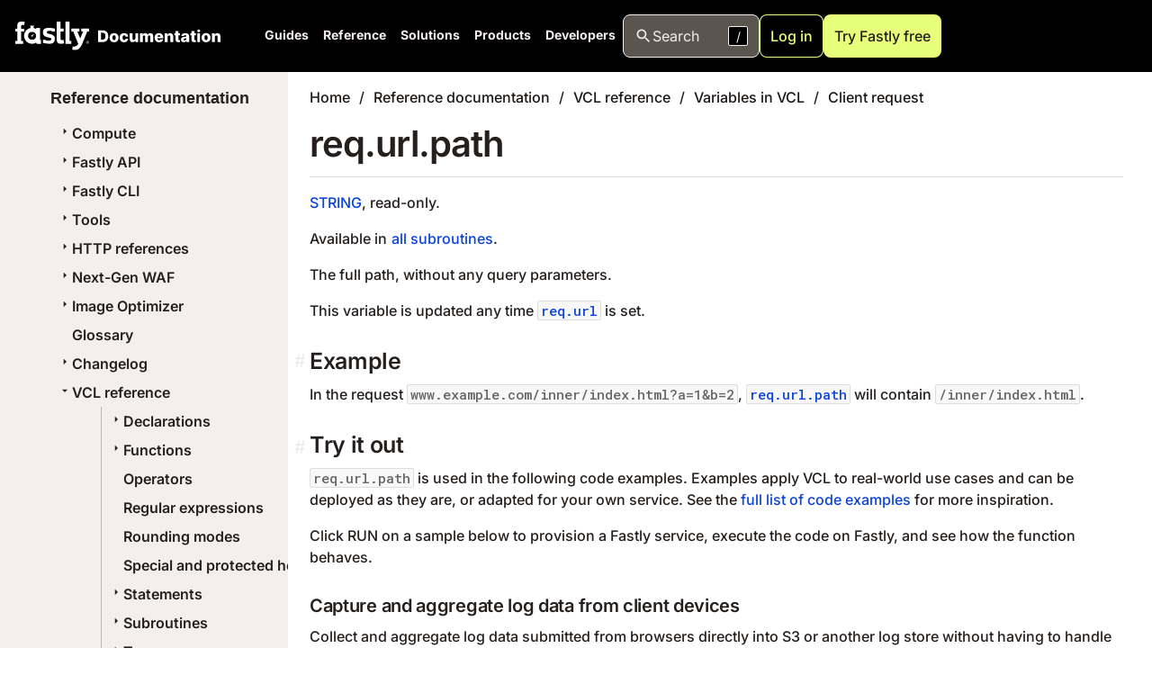

--- FILE ---
content_type: text/html
request_url: https://www.fastly.com/documentation/reference/vcl/variables/client-request/req-url-path/
body_size: 93540
content:
<!DOCTYPE html><html><head><meta charSet="utf-8"/><meta http-equiv="x-ua-compatible" content="ie=edge"/><meta name="viewport" content="width=device-width, initial-scale=1, shrink-to-fit=no"/><meta name="generator" content="Gatsby 4.25.9"/><meta name="description" content="Path component of `req.url` (URL-encoded)" data-gatsby-head="true"/><meta name="image" content="https://developer.fastly.com/social-card/?title=req.url.path" data-gatsby-head="true"/><meta name="twitter:card" content="summary_large_image" data-gatsby-head="true"/><meta name="twitter:creator" content="@fastly" data-gatsby-head="true"/><meta name="twitter:title" content="req.url.path | Fastly Documentation" data-gatsby-head="true"/><meta name="twitter:description" content="Path component of `req.url` (URL-encoded)" data-gatsby-head="true"/><meta name="twitter:image" content="https://developer.fastly.com/social-card/?title=req.url.path" data-gatsby-head="true"/><meta property="og:type" content="website" data-gatsby-head="true"/><meta property="og:title" content="req.url.path | Fastly Documentation" data-gatsby-head="true"/><meta property="og:description" content="Path component of `req.url` (URL-encoded)" data-gatsby-head="true"/><meta property="og:image" content="https://developer.fastly.com/social-card/?title=req.url.path" data-gatsby-head="true"/><meta property="og:image:width" content="1200" data-gatsby-head="true"/><meta property="og:image:height" content="630" data-gatsby-head="true"/><style data-href="/documentation/styles.de6dc03b13c868421b12.css" data-identity="gatsby-global-css">.icon-module--icon--42e7d{background-position:50% 50%;background-repeat:no-repeat;background-size:contain;display:inline-block;height:1em;vertical-align:middle;width:1em}.icon-module--readOnly--c444a{background-image:url(/documentation/icons/no-edit.svg)}.icon-module--writeOnly--4cee5{background-image:url(/documentation/icons/texture-box.svg)}.icon-module--edit--f2547{background-image:url(/documentation/icons/edit.svg)}.icon-module--required--b7fa2{background-image:url(/documentation/icons/asterisk.svg)}.icon-module--gcp--0c75e,.icon-module--googleCloud--f1e49{background-image:url(/documentation/icons/google-cloud.svg)}.icon-module--azure--2206c{background-image:url(/documentation/icons/azure.svg)}.icon-module--aws--ce6c4{background-image:url(/documentation/icons/aws.svg)}body.dark-mode .icon-module--aws--ce6c4{background-image:url(/documentation/icons/aws-dark.svg)}.icon-module--shield--470e8{background-image:url(/documentation/icons/shield_small.svg)}.icon-module--warn--d3afb{background-image:url(/documentation/icons/warn.svg)}.icon-module--external--85cd9{background-image:url(/documentation/icons/external-link.svg)}.icon-module--tick--b909e{background-image:url(/documentation/icons/tick.svg)}.icon-module--cross--cd227{background-image:url(/documentation/icons/cross.svg)}.icon-module--deprecated--9bfae,.icon-module--thumb-down--00724{background-image:url(/documentation/icons/thumb-down.svg)}.icon-module--coin--01251{background-image:url(/documentation/icons/coin.svg)}.icon-module--coinDark--fb0df{background-image:url(/documentation/icons/coin-dark.svg)}.icon-module--capSmall--fe24e{background-image:url(/documentation/icons/cap-small.svg);transform:rotate(90deg)}.icon-module--capMedium--7664b{background-image:url(/documentation/icons/cap-medium.svg);transform:rotate(90deg)}.icon-module--capLarge--01b6e{background-image:url(/documentation/icons/cap-large.svg);transform:rotate(90deg)}.icon-module--labs--5b181{background-image:url(/documentation/icons/flask.svg)}.icon-module--info--4a873{background-image:url(/documentation/icons/info.svg)}.icon-module--decisionTree--bfb5c{background-image:url(/documentation/icons/decision-tree.svg)}.icon-module--recommendation--1ab95{background-image:url(/documentation/icons/recommendation.svg)}.icon-module--video--642cb{background-image:url(/documentation/icons/video.svg)}.icon-module--currency-usd--cb162,.icon-module--price--4a02c{background-image:url(/documentation/icons/currency-usd.svg)}.icon-module--notify--46066{background-image:url(/documentation/icons/bell-circle.svg)}.icon-module--close--66673{background-image:url(/documentation/icons/close.svg)}body.dark-mode .icon-module--icon--42e7d[data-no-dark-mode=false]{filter:invert(75%)}.calendar-module--fly--0989f{color:red;display:block;font-size:75%;font-weight:700;text-transform:uppercase}.calendar-module--organizer--277c0{color:red}.calendar-module--host--79307{color:purple}.calendar-module--speaker--dde55{color:green}.calendar-module--icons--774f2{font-size:120%;white-space:pre}.calendar-module--location--85d60{font-size:80%}.definition-list-module--termsList--62006 ul{list-style:none;margin:0;padding:0}li.definition-list-module--outdated--f6f68{opacity:.7}li.definition-list-module--outdated--f6f68>.definition-list-module--outdated--f6f68{display:block;float:left;font-style:italic;font-weight:700;margin-right:.6em}.definition-list-module--context--be05b{color:var(--magenta-light);display:block;float:left;margin-right:.4em}.definition-list-module--context--be05b:before{content:"("}.definition-list-module--context--be05b:after{content:")"}.definition-list-module--learnMore--b7c1b{margin-left:.4em}.definition-list-module--index--e8246{background:var(--grey-10);border:1px solid var(--grey-30);list-style-type:none;padding:0 1em;text-align:center}body.dark-mode .definition-list-module--index--e8246{background-color:var(--grey-80);border-color:var(--grey-70)}.definition-list-module--index--e8246>li{display:inline-block;line-height:1;margin:0;padding:3px 0}@media (min-width:768px){.definition-list-module--index--e8246>li{padding:8px 0}}.definition-list-module--index--e8246>li:not(:last-of-type){border-right:1px solid var(--grey-30);margin-right:.5em;padding-right:.5em}body.dark-mode .definition-list-module--index--e8246>li:not(:last-of-type){border-color:var(--grey-70)}@media (min-width:768px){.definition-list-module--index--e8246>li:not(:last-of-type){margin-right:1em;padding-right:1em}}.solutions-table-module--solutionsTable--39a7b tr td:first-child{width:30%}.aside-module--aside--b4f30{margin:1rem 0;overflow:hidden}.aside-module--aside--b4f30>div{background-color:var(--grey-20);background-position:13px 10px;background-repeat:no-repeat;background-size:25px;color:var(--grey-80);padding:10px 20px 10px 50px}body.dark-mode .aside-module--aside--b4f30>div{background-color:var(--grey-80);color:var(--grey-20)}.aside-module--aside--b4f30>div>:first-child{margin-top:0}.aside-module--aside--b4f30>div>:last-child{margin-bottom:0}.aside-module--hint--7f0dd>div{background-image:url(/documentation/icons/hint.svg);border-left:8px solid var(--color-context-hint)}.aside-module--warning--59def>div{background-image:url(/documentation/icons/warn.svg);border-left:8px solid var(--color-context-warn)}.aside-module--important--ebdc1>div{background-image:url(/documentation/icons/important.svg);border-left:8px solid var(--color-context-important)}.aside-module--note--1d5a0{color:var(--grey-70);position:relative;transition:opacity .5s linear}body.dark-mode .aside-module--note--1d5a0{background-color:var(--grey-85);color:var(--grey-30)}.aside-module--note--1d5a0>div{background-color:var(--grey-20);border:2px dashed var(--grey-50);padding:10px 15px 10px 20px}.aside-module--note--1d5a0 *{font-size:.9rem;font-style:italic}.aside-module--note--1d5a0:before{border-color:var(--grey-50) var(--grey-20);border-style:solid;border-width:0 0 12px 12px;content:"";left:0;position:absolute;top:0}body.dark-mode .aside-module--note--1d5a0:before{border-color:var(--grey-50) var(--grey-85)}.aside-module--note--1d5a0:hover{opacity:1}.aside-module--expandable--77243 p>strong:first-of-type,.aside-module--note--1d5a0 p>strong:first-of-type{display:none}.aside-module--expander--521fe{color:var(--color-link);cursor:pointer;margin-left:.5em;-webkit-text-decoration:underline;text-decoration:underline}.shield-recommender-module--detail--53b38{font-size:.8em;margin:-.5em 0 .7em}.shield-recommender-module--rec--23626 *{cursor:default}.shield-recommender-module--fflogo--8d520{vertical-align:baseline}.sse-log-stream-module--container--247c0{background:var(--white);border:1px solid var(--red);border-radius:8px;box-shadow:0 0 1px 4px rgba(0,0,0,.1);box-sizing:border-box;display:flex;flex-flow:column nowrap;height:150px;overflow:hidden;width:100%}body.dark-mode .sse-log-stream-module--container--247c0{background:var(--black);border-color:var(--grey-60);color:var(--white)}.sse-log-stream-module--container--247c0{position:relative}.sse-log-stream-module--container--247c0>ol{display:block;font-family:Menlo,Monaco,Consolas,monospace;list-style-type:none;margin:0;overflow-y:scroll;padding:10px 10px 0}.sse-log-stream-module--container--247c0>ol>li{color:#000;flex:0 0 auto;font-size:.7em;margin:.2em 0}body.dark-mode .sse-log-stream-module--container--247c0>ol>li{background:var(--grey-95);color:var(--white)}.sse-log-stream-module--container--247c0>ol>li.sse-log-stream-module--separator--9076b{margin-top:.9em}.sse-log-stream-module--container--247c0>ol>li:hover{background:rgba(255,255,0,.2)}.sse-log-stream-module--header--77a84{align-items:center;background:var(--grey-10);border-bottom:1px solid var(--grey-40);display:flex;font-size:.9em;justify-content:space-between}body.dark-mode .sse-log-stream-module--header--77a84{background:var(--grey-80);border-color:var(--grey-60)}.sse-log-stream-module--heading--6d464{background:var(--red);color:#fff;font-weight:700;padding:7px 13px}.sse-log-stream-module--heading--6d464:before{content:"⚡";display:inline-block;filter:grayscale(1);font-size:1.4em;margin-right:10px;opacity:.5;vertical-align:middle}.sse-log-stream-module--heading--6d464.sse-log-stream-module--connected--5422f:before{animation:sse-log-stream-module--glow--31fc5 1s infinite;filter:none;opacity:1}.sse-log-stream-module--channelName--f6c17{cursor:pointer;font-family:monospace;margin-right:10px}.sse-log-stream-module--timestamp--06afe{color:var(--grey-70);margin-right:1em}body.dark-mode .sse-log-stream-module--timestamp--06afe{background:var(--grey-95);color:var(--white)}.sse-log-stream-module--empty--be2ae{bottom:10px;font-size:.8em;font-style:italic;left:10px;opacity:.6;position:absolute}.sse-log-stream-module--context--9e6c3{background:var(--pink);display:inline-block;margin-right:.5em;padding:0 2px}body.dark-mode .sse-log-stream-module--context--9e6c3{color:var(--black)}.sse-log-stream-module--source--ba78b{border:1px solid var(--grey-50);border-radius:3px;color:var(--grey-60);float:right;font-size:.9em;padding:0 3px}@keyframes sse-log-stream-module--glow--31fc5{0%{opacity:0}50%{opacity:1}to{opacity:0}}.montage-module--template--b40d4{border:1px solid #000;border-radius:3px;display:grid;height:110px;width:130px}.montage-module--template--b40d4 span{align-content:center;align-items:center;background:#d0e3f3;border:1px solid #000;display:flex;font-weight:700;justify-content:center;justify-items:center}.montage-module--template--b40d4 span:first-child{grid-area:a}.montage-module--template--b40d4 span:nth-child(2){grid-area:b}.montage-module--template--b40d4 span:nth-child(3){grid-area:c}.montage-module--template--b40d4 span:nth-child(4){grid-area:d}.back-next-module--next--e99be{text-align:right}.label-list-module--labelList--77166{display:flex;flex-wrap:wrap;list-style:none;margin:-10px 0 0;padding:0}.label-list-module--labelList--77166>a,.label-list-module--labelList--77166>span{background:var(--white);border-radius:8px;color:inherit;display:block;font-size:.8em;margin-right:4px;margin-top:10px;padding:6px 8px;text-decoration:inherit;text-transform:uppercase}body.dark-mode .label-list-module--labelList--77166>a,body.dark-mode .label-list-module--labelList--77166>span{background-color:transparent;color:var(--grey-30)}.label-list-module--labelList--77166>a{color:var(--blue-darker)}.label-list-module--labelList--77166.label-list-module--withBackground--74b4d>a,.label-list-module--labelList--77166.label-list-module--withBackground--74b4d>span{background:var(--grey-30)}body.dark-mode .label-list-module--labelList--77166.label-list-module--withBackground--74b4d>a,body.dark-mode .label-list-module--labelList--77166.label-list-module--withBackground--74b4d>span{background-color:var(--grey-80)}.label-list-module--labelList--77166.label-list-module--small--f1048>a,.label-list-module--labelList--77166.label-list-module--small--f1048>span{font-size:.7em;padding:2px 5px}.label-list-module--textList--67152>span{font-size:inherit;margin:0;padding:0}.label-list-module--textList--67152>span:after{background:var(--grey-60);content:" ";display:inline-block;height:100%;margin:0 12px;vertical-align:middle;width:1px}body.dark-mode .label-list-module--textList--67152>span:after{background:var(--grey-40)}.label-list-module--textList--67152>span:last-child:after{display:none}.label-list-module--labelList--77166.label-list-module--floatRight--3de92{float:right}.label-list-module--labelList--77166~h2{margin-top:8px}.card-gallery-module--gallery--0a0ac{display:inline-grid;gap:var(--size-space-2xl);grid-template-columns:1fr 1fr 1fr;margin-bottom:var(--size-space-xl);width:100%}@media (max-width:1024px){.card-gallery-module--gallery--0a0ac{grid-template-columns:1fr 1fr}}@media (max-width:512px){.card-gallery-module--gallery--0a0ac{grid-template-columns:1fr}}.card-gallery-module--gallery--0a0ac.card-gallery-module--expanded--823d0{grid-template-columns:1fr}.card-gallery-module--gallery--0a0ac .card-gallery-module--entry--6e0a1{display:flex;justify-self:stretch;word-break:break-word}.card-gallery-module--gallery--0a0ac .card-gallery-module--entry--6e0a1>a:first-child,.card-gallery-module--gallery--0a0ac .card-gallery-module--entry--6e0a1>div:first-child{background-color:var(--white);-webkit-text-decoration:none;text-decoration:none;width:100%}body.dark-mode .card-gallery-module--gallery--0a0ac .card-gallery-module--entry--6e0a1>a:first-child,body.dark-mode .card-gallery-module--gallery--0a0ac .card-gallery-module--entry--6e0a1>div:first-child{background-color:var(--color-v3-grey-80)}.card-gallery-module--gallery--0a0ac .card-gallery-module--entry--6e0a1>div:first-child>div:first-child>div:first-child>a{color:var(--color-v3-grey-90)}.card-gallery-module--footerElements--e3beb{align-items:center;display:flex;gap:1em}body.dark-mode .card-gallery-module--content--69488{color:var(--color-v3-grey-20)}a.card-gallery-module--readMore--3467b{color:var(--color-v3-grey-90)}a.card-gallery-module--readMore--3467b:hover{-webkit-text-decoration:underline;text-decoration:underline}tr.language-matrix-module--subFeature--e5edf td,tr.language-matrix-module--subFeature--e5edf th{padding:5px 20px}tr.language-matrix-module--subFeature--e5edf th{color:#000;font-weight:400}tr.language-matrix-module--subFeature--e5edf th>a{-webkit-text-decoration:none;text-decoration:none}tr td{border-bottom:0!important}.language-matrix-module--language--3b4f9 img{display:block;height:32px}span.language-matrix-module--note--406eb{font-size:.8rem;margin-left:.5em}.tooltip-module--tooltip--31493{line-height:1.3;max-width:500px;padding:0 7px;pointer-events:none;position:absolute;z-index:1001}.tooltip-module--tooltip--31493>.tooltip-module--inner--30243{background-color:var(--grey-80);border-radius:3px;box-shadow:0 -2px 6px 3px rgba(0,0,0,.15);color:var(--white);font-size:13px;line-height:1.3;padding:7px 10px;pointer-events:auto;text-align:left}.tooltip-module--tooltip--31493>.tooltip-module--arrow--b6d03{border-color:transparent transparent var(--grey-80) transparent;border-style:solid;border-width:7px;height:0;pointer-events:none;position:absolute;width:0;z-index:2}.tooltip-module--tooltip--31493.tooltip-module--top--a5b46{padding:7px 0}.tooltip-module--tooltip--31493.tooltip-module--top--a5b46>.tooltip-module--arrow--b6d03{bottom:0;left:50%;margin:0 0 -7px -7px;transform:rotate(180deg)}.tooltip-module--tooltip--31493.tooltip-module--bottom--e6c02{padding:7px 0}.tooltip-module--tooltip--31493.tooltip-module--bottom--e6c02>.tooltip-module--arrow--b6d03{left:50%;margin:-7px 0 0 -7px;top:0;transform:rotate(0)}.tooltip-module--tooltip--31493.tooltip-module--right--06cc5{padding:0 7px}.tooltip-module--tooltip--31493.tooltip-module--right--06cc5>.tooltip-module--arrow--b6d03{left:0;margin:-7px 0 0 -7px;top:50%;transform:rotate(270deg)}.tooltip-module--tooltip--31493.tooltip-module--left--abc24{padding:0 7px}.tooltip-module--tooltip--31493.tooltip-module--left--abc24>.tooltip-module--arrow--b6d03{margin:-7px -7px 0 0;right:0;top:50%;transform:rotate(90deg)}.tooltip-module--tooltip--31493.tooltip-module--code--37127{font-family:Menlo,Monaco,Consolas,monospace}.tooltip-module--tooltip--31493.tooltip-module--light--37b85{max-width:200px}.tooltip-module--tooltip--31493.tooltip-module--light--37b85>.tooltip-module--inner--30243{background-color:var(--color-white);color:#000}.tooltip-module--tooltip--31493.tooltip-module--light--37b85>.tooltip-module--arrow--b6d03{border-bottom-color:var(--color-white)}.tooltip-module--tooltip--31493.tooltip-module--definition--3ef67>.tooltip-module--inner--30243{background-color:var(--grey-10);box-shadow:0 2px 3px 2px rgba(0,0,0,.15);max-width:250px}body.dark-mode .tooltip-module--tooltip--31493.tooltip-module--definition--3ef67>.tooltip-module--inner--30243{background-color:var(--grey-70)}.tooltip-module--tooltip--31493.tooltip-module--definition--3ef67>.tooltip-module--inner--30243{color:#000}body.dark-mode .tooltip-module--tooltip--31493.tooltip-module--definition--3ef67>.tooltip-module--inner--30243{color:var(--grey-30)}.tooltip-module--tooltip--31493.tooltip-module--definition--3ef67>.tooltip-module--inner--30243:before{content:"Definition:";display:block;font-weight:700;margin-bottom:.5em}.tooltip-module--tooltip--31493.tooltip-module--definition--3ef67>.tooltip-module--inner--30243:after{color:var(--grey-50);content:"Click to view in glossary";display:block;font-style:italic;margin-top:.5em;text-align:right}.tooltip-module--tooltip--31493.tooltip-module--definition--3ef67>.tooltip-module--arrow--b6d03{border-bottom-color:var(--grey-10)}body.dark-mode .tooltip-module--tooltip--31493.tooltip-module--definition--3ef67>.tooltip-module--arrow--b6d03{border-bottom-color:var(--grey-70)}.freshness-table-module--table--523b3 td,.freshness-table-module--table--523b3 th{vertical-align:middle}.freshness-table-module--table--523b3 td:not(.freshness-table-module--labelCol--a96d0),.freshness-table-module--table--523b3 th:not(.freshness-table-module--labelCol--a96d0){text-align:center}.freshness-table-module--labelCol--a96d0{width:120px}.freshness-table-module--state--ba938{font-size:25px;position:relative}.freshness-table-module--happy--e585f{background-color:#afa}.freshness-table-module--bored--68b5f{background-color:#fff089}.freshness-table-module--disappointed--6d648{background-color:#d5d6d4}.freshness-table-module--angry--7a258{background-color:#ff7e61}.freshness-table-module--wasAngry--8545b:before{background:linear-gradient(135deg,#ff7361,#ff7361 43%,#da4431 50%,transparent 51%);content:" ";height:40px;left:0;position:absolute;top:0;width:40px}.log-formatter-module--field--40598{display:flex;gap:.5em;margin-bottom:0}.log-formatter-module--field--40598>input[type=checkbox]{align-content:center;-webkit-appearance:none;-moz-appearance:none;appearance:none;border:.15em solid var(--grey-40);border-radius:.15em;color:var(--grey-40);display:grid;flex:0 0 auto;font:inherit;height:1.15em;justify-content:center;margin:.2em .5em .2em 0;place-content:center;transform:translateY(-.075em);width:1.15em}.log-formatter-module--field--40598>input[type=checkbox]:before{background-color:var(--magenta);clip-path:polygon(14% 44%,0 65%,50% 100%,100% 16%,80% 0,43% 62%);content:"";height:.65em;transform:scale(0);transition:transform .12s ease-in-out;width:.65em}.log-formatter-module--field--40598>input[type=checkbox]:checked,.log-formatter-module--field--40598>input[type=checkbox]:focus{border-color:var(--magenta);outline:0}.log-formatter-module--field--40598>input[type=checkbox]:checked:before{transform:scale(1)}.log-formatter-module--formatter--d4f7b{display:flex;flex-direction:column;justify-content:right}.log-formatter-module--outputSelector--0c862{background-color:var(--white);border:1px solid var(--grey-40);font-size:.9em;height:2em}body.dark-mode .log-formatter-module--outputSelector--0c862{background-color:transparent;color:var(--white)}.log-formatter-module--formatter--d4f7b{margin-top:1rem}.log-formatter-module--formatter--d4f7b>.log-formatter-module--output--cdb0e>pre{border-radius:3px}.log-formatter-module--controls--7012e{font-size:.8em;margin:-.5em 0 .7em}.breadcrumbs-module--breadcrumbs--2ba22{list-style-type:none;padding:0}.breadcrumbs-module--breadcrumbs--2ba22 li{display:inline-block;font-size:1rem}.breadcrumbs-module--breadcrumbs--2ba22 li:not(:last-child):after{content:"/";margin:0 10px}.breadcrumbs-module--breadcrumbs--2ba22 li>a{color:#1c1816}body.dark-mode .breadcrumbs-module--breadcrumbs--2ba22 li>a:not([data-no-dark-mode=true]){color:var(--text-color-darkmode)}.api-index-module--referenceLink--fdb74{display:flex;margin:-1rem 0 0}.api-index-module--endpointTitleColumn--b40fa{width:30%}.api-index-module--deprecated--92553,.api-index-module--endpointTitle--3e5d9{display:inline-block;vertical-align:middle}.api-index-module--deprecated--92553{font-size:.8em;margin:0 4px}.api-index-module--endpointUrl--45247{align-items:center;display:flex;font-size:13px}.api-index-module--methodLabel--3ac11{background-color:var(--white);border:1px solid var(--purple);border-radius:8px;color:var(--purple);font-weight:700;margin:-1px 0 -1px -1px;padding:3px 7px;text-align:center;text-transform:uppercase;width:90px}body.dark-mode .api-index-module--methodLabel--3ac11{background-color:transparent;border-color:var(--white);color:var(--white)}body .api-index-module--getEndpoint--c0e6e .api-index-module--methodLabel--3ac11{border-color:var(--color-http-get);color:var(--color-http-get)}body .api-index-module--postEndpoint--17ae2 .api-index-module--methodLabel--3ac11{border-color:var(--color-http-post);color:var(--color-http-post)}body .api-index-module--putEndpoint--86fcc .api-index-module--methodLabel--3ac11{border-color:var(--color-http-put);color:var(--color-http-put)}body .api-index-module--patchEndpoint--60649 .api-index-module--methodLabel--3ac11{border-color:var(--color-http-patch);color:var(--color-http-patch)}body .api-index-module--purgeEndpoint--42eae .api-index-module--methodLabel--3ac11{border-color:var(--color-http-purge);color:var(--color-http-purge)}body .api-index-module--deleteEndpoint--30b78 .api-index-module--methodLabel--3ac11{border-color:var(--color-http-delete);color:var(--color-http-delete)}.api-index-module--endpointPath--87b11{display:inline-block;font-family:monospace;padding:5px 10px;-webkit-text-decoration:none;text-decoration:none;width:100%;word-break:break-all}.api-index-module--endpointPath--87b11 code{border:1px dashed var(--magenta);border-radius:4px;margin:0 1px;padding:2px 4px}.pride:after{background:linear-gradient(90deg,#e50203,#e50203 16%,#ff8d01 17%,#ff8d01 33%,#fe0 34%,#fe0 50%,#008121 51%,#008121 67%,#034cfe 68%,#034cfe 84%,#750287 85%,#750287);content:"";float:left;height:5px;width:100%}@media (min-width:992px){:root{--h1-special:800 var(--font-size-5xl) /125% var(--font);--h1:800 var(--font-size-4xl) /125% var(--font);--h2:800 var(--font-size-3xl) /125% var(--font);--h3:800 var(--font-size-2xl) /125% var(--font);--h4:800 var(--font-size-xl) /125% var(--font);--h5:800 var(--font-size-lg) /125% var(--font);--h6:700 var(--font-size-md) /125% var(--font)}}.j04uv0 :where(:not(html):not(iframe):not(canvas):not(img):not(svg):not(video):not(audio):not(svg *):not(symbol *)){all:unset;display:revert}.j04uv0 *,.j04uv0 :after,.j04uv0 :before{box-sizing:border-box}.j04uv0 a,.j04uv0 button{cursor:revert}.j04uv0 menu,.j04uv0 ol,.j04uv0 ul{list-style:none}.j04uv0 ol{counter-reset:list-item}.j04uv0 img{max-height:100%;max-width:100%}.j04uv0 table{border-collapse:collapse}.j04uv0 input,.j04uv0 textarea{-webkit-user-select:auto}.j04uv0 textarea{white-space:revert}.j04uv0 meter{-webkit-appearance:revert;-moz-appearance:revert;appearance:revert}.j04uv0 pre{all:revert}.j04uv0 ::-moz-placeholder{color:inherit}.j04uv0 ::placeholder{color:inherit}.j04uv0 ::marker{content:""}.j04uv0 :where([hidden]){display:none}.j04uv0 :where([contenteditable]:not([contenteditable=false])){-moz-user-modify:read-write;-webkit-user-modify:read-write;word-wrap:break-word;-webkit-user-select:auto}.j04uv0 :where(dialog:modal){all:revert}.xippxe0{clip:rect(0 0 0 0);border:0;height:1px;margin:-1px;overflow:hidden;padding:0;position:absolute;white-space:nowrap;width:1px}.l6o05y0{--l6o05y1:var(--_1c8hz704g);--l6o05y2:var(--_1c8hz703s)}.l6o05y3{--l6o05y1:var(--_1c8hz7048);--l6o05y2:var(--_1c8hz703o)}.l6o05y6{--l6o05y4:var(--_1c8hz706);--l6o05y5:var(--_1c8hz707);font-size:var(--_1c8hz701l);line-height:var(--_1c8hz701m)}.l6o05y7{--l6o05y4:var(--_1c8hz705);--l6o05y5:var(--_1c8hz706);font-size:var(--_1c8hz701h);line-height:var(--_1c8hz701i)}.l6o05y9{--l6o05y8:var(--l6o05y4);color:var(--l6o05y1);font-weight:var(--_1c8hz70y)}.l6o05y9 *+*{margin-top:var(--l6o05y8)}.l6o05y9 h1,.l6o05y9 h2,.l6o05y9 h3{--l6o05y8:var(--l6o05y5)}.l6o05y6 h2{font-family:var(--_1c8hz7038);font-size:var(--_1c8hz7035);font-weight:var(--_1c8hz7037);line-height:var(--_1c8hz7036)}.l6o05y6 h3{font-family:var(--_1c8hz7030);font-size:var(--_1c8hz702x);font-weight:var(--_1c8hz702z);line-height:var(--_1c8hz702y)}.l6o05y6 h4{font-family:var(--_1c8hz702s);font-size:var(--_1c8hz702p);font-weight:var(--_1c8hz702r);line-height:var(--_1c8hz702q)}.l6o05y6 h5{font-family:var(--_1c8hz702k);font-size:var(--_1c8hz702h);font-weight:var(--_1c8hz702j);line-height:var(--_1c8hz702i)}.l6o05y6 h6{font-family:var(--_1c8hz702c);font-size:var(--_1c8hz7029);font-weight:var(--_1c8hz702b);line-height:var(--_1c8hz702a)}.l6o05y7 h1{font-family:var(--_1c8hz7038);font-size:var(--_1c8hz7035);font-weight:var(--_1c8hz7037);line-height:var(--_1c8hz7036)}.l6o05y7 h2{font-family:var(--_1c8hz7030);font-size:var(--_1c8hz702x);font-weight:var(--_1c8hz702z);line-height:var(--_1c8hz702y)}.l6o05y7 h3{font-family:var(--_1c8hz702s);font-size:var(--_1c8hz702p);font-weight:var(--_1c8hz702r);line-height:var(--_1c8hz702q)}.l6o05y7 h4{font-family:var(--_1c8hz702k);font-size:var(--_1c8hz702h);font-weight:var(--_1c8hz702j);line-height:var(--_1c8hz702i)}.l6o05y7 h5{font-family:var(--_1c8hz702c);font-size:var(--_1c8hz7029);font-weight:var(--_1c8hz702b);line-height:var(--_1c8hz702a)}.l6o05y7 h6{font-family:var(--_1c8hz7024);font-size:var(--_1c8hz7021);font-weight:var(--_1c8hz7023);line-height:var(--_1c8hz7022)}.l6o05y6 h1{font-family:var(--_1c8hz703g);font-size:var(--_1c8hz703d);font-weight:var(--_1c8hz703f);line-height:var(--_1c8hz703e)}.l6o05y9 strong{font-weight:var(--_1c8hz7010)}.l6o05y9 em{font-variation-settings:"slnt" -10}.l6o05y9 ol,.l6o05y9 ul{margin-left:var(--_1c8hz705)}.l6o05y9 ul{list-style-type:disc}.l6o05y9 ol{list-style-type:decimal}.l6o05y9 li{--l6o05y8:var(--_1c8hz702)}.l6o05y9 li::marker{content:normal}.l6o05y9 a{color:var(--l6o05y2);-webkit-text-decoration:underline;text-decoration:underline}.l6o05y9 a:focus,.l6o05y9 a:hover{-webkit-text-decoration:none;text-decoration:none}.l6o05y9 a:focus{outline:1px solid var(--l6o05y2)}@media screen and (min-width:768px){.l6o05y6{font-size:var(--_1c8hz701n);line-height:var(--_1c8hz701o)}.l6o05y7{font-size:var(--_1c8hz701j);line-height:var(--_1c8hz701k)}.l6o05y6 h1{font-family:var(--_1c8hz703k);font-size:var(--_1c8hz703h);font-weight:var(--_1c8hz703j);line-height:var(--_1c8hz703i)}.l6o05y6 h2{font-family:var(--_1c8hz703c);font-size:var(--_1c8hz7039);font-weight:var(--_1c8hz703b);line-height:var(--_1c8hz703a)}.l6o05y6 h3{font-family:var(--_1c8hz7034);font-size:var(--_1c8hz7031);font-weight:var(--_1c8hz7033);line-height:var(--_1c8hz7032)}.l6o05y6 h4{font-family:var(--_1c8hz702w);font-size:var(--_1c8hz702t);font-weight:var(--_1c8hz702v);line-height:var(--_1c8hz702u)}.l6o05y6 h5{font-family:var(--_1c8hz702o);font-size:var(--_1c8hz702l);font-weight:var(--_1c8hz702n);line-height:var(--_1c8hz702m)}.l6o05y6 h6{font-family:var(--_1c8hz702g);font-size:var(--_1c8hz702d);font-weight:var(--_1c8hz702f);line-height:var(--_1c8hz702e)}.l6o05y7 h1{font-family:var(--_1c8hz703c);font-size:var(--_1c8hz7039);font-weight:var(--_1c8hz703b);line-height:var(--_1c8hz703a)}.l6o05y7 h2{font-family:var(--_1c8hz7034);font-size:var(--_1c8hz7031);font-weight:var(--_1c8hz7033);line-height:var(--_1c8hz7032)}.l6o05y7 h3{font-family:var(--_1c8hz702w);font-size:var(--_1c8hz702t);font-weight:var(--_1c8hz702v);line-height:var(--_1c8hz702u)}.l6o05y7 h4{font-family:var(--_1c8hz702o);font-size:var(--_1c8hz702l);font-weight:var(--_1c8hz702n);line-height:var(--_1c8hz702m)}.l6o05y7 h5{font-family:var(--_1c8hz702g);font-size:var(--_1c8hz702d);font-weight:var(--_1c8hz702f);line-height:var(--_1c8hz702e)}.l6o05y7 h6{font-family:var(--_1c8hz7028);font-size:var(--_1c8hz7025);font-weight:var(--_1c8hz7027);line-height:var(--_1c8hz7026)}}._1j2kes80{position:absolute}._1j2kes85{position:relative}._1j2kes8a{position:fixed}._1j2kes8f{display:block}._1j2kes8k{display:flex}._1j2kes8p{display:inline}._1j2kes8u{display:inline-flex}._1j2kes8z{display:inline-block}._1j2kes814{display:grid}._1j2kes819{display:inline-grid}._1j2kes81e{display:none}._1j2kes81j{align-self:flex-start}._1j2kes81o{align-self:flex-end}._1j2kes81t{align-self:center}._1j2kes81y{align-self:stretch}._1j2kes823{align-items:flex-start}._1j2kes828{align-items:flex-end}._1j2kes82d{align-items:center}._1j2kes82i{align-items:stretch}._1j2kes82n{justify-content:flex-start}._1j2kes82s{justify-content:center}._1j2kes82x{justify-content:flex-end}._1j2kes832{justify-content:space-between}._1j2kes837{flex-direction:row}._1j2kes83c{flex-direction:row-reverse}._1j2kes83h{flex-direction:column}._1j2kes83m{flex-direction:column-reverse}._1j2kes83r{flex-wrap:wrap}._1j2kes83w{flex-wrap:nowrap}._1j2kes841{flex-shrink:0}._1j2kes846{flex-shrink:1}._1j2kes84b{flex-grow:0}._1j2kes84g{flex-grow:1}._1j2kes84l{gap:var(--_1c8hz700)}._1j2kes84q{gap:var(--_1c8hz701)}._1j2kes84v{gap:var(--_1c8hz702)}._1j2kes850{gap:var(--_1c8hz703)}._1j2kes855{gap:var(--_1c8hz704)}._1j2kes85a{gap:var(--_1c8hz705)}._1j2kes85f{gap:var(--_1c8hz706)}._1j2kes85k{gap:var(--_1c8hz707)}._1j2kes85p{gap:var(--_1c8hz708)}._1j2kes85u{gap:var(--_1c8hz709)}._1j2kes85z{gap:var(--_1c8hz70a)}._1j2kes864{gap:var(--_1c8hz70b)}._1j2kes869{gap:var(--_1c8hz70c)}._1j2kes86e{gap:var(--_1c8hz70d)}._1j2kes86j{gap:var(--_1c8hz70e)}._1j2kes86o{grid-template-columns:repeat(1,1fr)}._1j2kes86t{grid-template-columns:repeat(2,1fr)}._1j2kes86y{grid-template-columns:repeat(3,1fr)}._1j2kes873{grid-template-columns:repeat(4,1fr)}._1j2kes878{grid-template-columns:repeat(5,1fr)}._1j2kes87d{grid-template-columns:repeat(6,1fr)}._1j2kes87i{padding-top:var(--_1c8hz700)}._1j2kes87n{padding-top:var(--_1c8hz701)}._1j2kes87s{padding-top:var(--_1c8hz702)}._1j2kes87x{padding-top:var(--_1c8hz703)}._1j2kes882{padding-top:var(--_1c8hz704)}._1j2kes887{padding-top:var(--_1c8hz705)}._1j2kes88c{padding-top:var(--_1c8hz706)}._1j2kes88h{padding-top:var(--_1c8hz707)}._1j2kes88m{padding-top:var(--_1c8hz708)}._1j2kes88r{padding-top:var(--_1c8hz709)}._1j2kes88w{padding-top:var(--_1c8hz70a)}._1j2kes891{padding-top:var(--_1c8hz70b)}._1j2kes896{padding-top:var(--_1c8hz70c)}._1j2kes89b{padding-top:var(--_1c8hz70d)}._1j2kes89g{padding-top:var(--_1c8hz70e)}._1j2kes89l{padding-bottom:var(--_1c8hz700)}._1j2kes89q{padding-bottom:var(--_1c8hz701)}._1j2kes89v{padding-bottom:var(--_1c8hz702)}._1j2kes8a0{padding-bottom:var(--_1c8hz703)}._1j2kes8a5{padding-bottom:var(--_1c8hz704)}._1j2kes8aa{padding-bottom:var(--_1c8hz705)}._1j2kes8af{padding-bottom:var(--_1c8hz706)}._1j2kes8ak{padding-bottom:var(--_1c8hz707)}._1j2kes8ap{padding-bottom:var(--_1c8hz708)}._1j2kes8au{padding-bottom:var(--_1c8hz709)}._1j2kes8az{padding-bottom:var(--_1c8hz70a)}._1j2kes8b4{padding-bottom:var(--_1c8hz70b)}._1j2kes8b9{padding-bottom:var(--_1c8hz70c)}._1j2kes8be{padding-bottom:var(--_1c8hz70d)}._1j2kes8bj{padding-bottom:var(--_1c8hz70e)}._1j2kes8bo{padding-left:var(--_1c8hz700)}._1j2kes8bt{padding-left:var(--_1c8hz701)}._1j2kes8by{padding-left:var(--_1c8hz702)}._1j2kes8c3{padding-left:var(--_1c8hz703)}._1j2kes8c8{padding-left:var(--_1c8hz704)}._1j2kes8cd{padding-left:var(--_1c8hz705)}._1j2kes8ci{padding-left:var(--_1c8hz706)}._1j2kes8cn{padding-left:var(--_1c8hz707)}._1j2kes8cs{padding-left:var(--_1c8hz708)}._1j2kes8cx{padding-left:var(--_1c8hz709)}._1j2kes8d2{padding-left:var(--_1c8hz70a)}._1j2kes8d7{padding-left:var(--_1c8hz70b)}._1j2kes8dc{padding-left:var(--_1c8hz70c)}._1j2kes8dh{padding-left:var(--_1c8hz70d)}._1j2kes8dm{padding-left:var(--_1c8hz70e)}._1j2kes8dr{padding-right:var(--_1c8hz700)}._1j2kes8dw{padding-right:var(--_1c8hz701)}._1j2kes8e1{padding-right:var(--_1c8hz702)}._1j2kes8e6{padding-right:var(--_1c8hz703)}._1j2kes8eb{padding-right:var(--_1c8hz704)}._1j2kes8eg{padding-right:var(--_1c8hz705)}._1j2kes8el{padding-right:var(--_1c8hz706)}._1j2kes8eq{padding-right:var(--_1c8hz707)}._1j2kes8ev{padding-right:var(--_1c8hz708)}._1j2kes8f0{padding-right:var(--_1c8hz709)}._1j2kes8f5{padding-right:var(--_1c8hz70a)}._1j2kes8fa{padding-right:var(--_1c8hz70b)}._1j2kes8ff{padding-right:var(--_1c8hz70c)}._1j2kes8fk{padding-right:var(--_1c8hz70d)}._1j2kes8fp{padding-right:var(--_1c8hz70e)}._1j2kes8fu{margin-top:var(--_1c8hz700)}._1j2kes8fz{margin-top:var(--_1c8hz701)}._1j2kes8g4{margin-top:var(--_1c8hz702)}._1j2kes8g9{margin-top:var(--_1c8hz703)}._1j2kes8ge{margin-top:var(--_1c8hz704)}._1j2kes8gj{margin-top:var(--_1c8hz705)}._1j2kes8go{margin-top:var(--_1c8hz706)}._1j2kes8gt{margin-top:var(--_1c8hz707)}._1j2kes8gy{margin-top:var(--_1c8hz708)}._1j2kes8h3{margin-top:var(--_1c8hz709)}._1j2kes8h8{margin-top:var(--_1c8hz70a)}._1j2kes8hd{margin-top:var(--_1c8hz70b)}._1j2kes8hi{margin-top:var(--_1c8hz70c)}._1j2kes8hn{margin-top:var(--_1c8hz70d)}._1j2kes8hs{margin-top:var(--_1c8hz70e)}._1j2kes8hx{margin-top:calc(var(--_1c8hz702)*-1)}._1j2kes8i2{margin-top:calc(var(--_1c8hz703)*-1)}._1j2kes8i7{margin-top:calc(var(--_1c8hz704)*-1)}._1j2kes8ic{margin-top:calc(var(--_1c8hz705)*-1)}._1j2kes8ih{margin-top:calc(var(--_1c8hz706)*-1)}._1j2kes8im{margin-top:calc(var(--_1c8hz707)*-1)}._1j2kes8ir{margin-top:calc(var(--_1c8hz708)*-1)}._1j2kes8iw{margin-top:auto}._1j2kes8j1{margin-bottom:var(--_1c8hz700)}._1j2kes8j6{margin-bottom:var(--_1c8hz701)}._1j2kes8jb{margin-bottom:var(--_1c8hz702)}._1j2kes8jg{margin-bottom:var(--_1c8hz703)}._1j2kes8jl{margin-bottom:var(--_1c8hz704)}._1j2kes8jq{margin-bottom:var(--_1c8hz705)}._1j2kes8jv{margin-bottom:var(--_1c8hz706)}._1j2kes8k0{margin-bottom:var(--_1c8hz707)}._1j2kes8k5{margin-bottom:var(--_1c8hz708)}._1j2kes8ka{margin-bottom:var(--_1c8hz709)}._1j2kes8kf{margin-bottom:var(--_1c8hz70a)}._1j2kes8kk{margin-bottom:var(--_1c8hz70b)}._1j2kes8kp{margin-bottom:var(--_1c8hz70c)}._1j2kes8ku{margin-bottom:var(--_1c8hz70d)}._1j2kes8kz{margin-bottom:var(--_1c8hz70e)}._1j2kes8l4{margin-bottom:calc(var(--_1c8hz702)*-1)}._1j2kes8l9{margin-bottom:calc(var(--_1c8hz703)*-1)}._1j2kes8le{margin-bottom:calc(var(--_1c8hz704)*-1)}._1j2kes8lj{margin-bottom:calc(var(--_1c8hz705)*-1)}._1j2kes8lo{margin-bottom:calc(var(--_1c8hz706)*-1)}._1j2kes8lt{margin-bottom:calc(var(--_1c8hz707)*-1)}._1j2kes8ly{margin-bottom:calc(var(--_1c8hz708)*-1)}._1j2kes8m3{margin-bottom:auto}._1j2kes8m8{margin-bottom:var(--_1c8hz700);margin-top:var(--_1c8hz700)}._1j2kes8md{margin-bottom:var(--_1c8hz701);margin-top:var(--_1c8hz701)}._1j2kes8mi{margin-bottom:var(--_1c8hz702);margin-top:var(--_1c8hz702)}._1j2kes8mn{margin-bottom:var(--_1c8hz703);margin-top:var(--_1c8hz703)}._1j2kes8ms{margin-bottom:var(--_1c8hz704);margin-top:var(--_1c8hz704)}._1j2kes8mx{margin-bottom:var(--_1c8hz705);margin-top:var(--_1c8hz705)}._1j2kes8n2{margin-bottom:var(--_1c8hz706);margin-top:var(--_1c8hz706)}._1j2kes8n7{margin-bottom:var(--_1c8hz707);margin-top:var(--_1c8hz707)}._1j2kes8nc{margin-bottom:var(--_1c8hz708);margin-top:var(--_1c8hz708)}._1j2kes8nh{margin-bottom:var(--_1c8hz709);margin-top:var(--_1c8hz709)}._1j2kes8nm{margin-bottom:var(--_1c8hz70a);margin-top:var(--_1c8hz70a)}._1j2kes8nr{margin-bottom:var(--_1c8hz70b);margin-top:var(--_1c8hz70b)}._1j2kes8nw{margin-bottom:var(--_1c8hz70c);margin-top:var(--_1c8hz70c)}._1j2kes8o1{margin-bottom:var(--_1c8hz70d);margin-top:var(--_1c8hz70d)}._1j2kes8o6{margin-bottom:var(--_1c8hz70e);margin-top:var(--_1c8hz70e)}._1j2kes8ob{margin-bottom:calc(var(--_1c8hz702)*-1);margin-top:calc(var(--_1c8hz702)*-1)}._1j2kes8og{margin-bottom:calc(var(--_1c8hz703)*-1);margin-top:calc(var(--_1c8hz703)*-1)}._1j2kes8ol{margin-bottom:calc(var(--_1c8hz704)*-1);margin-top:calc(var(--_1c8hz704)*-1)}._1j2kes8oq{margin-bottom:calc(var(--_1c8hz705)*-1);margin-top:calc(var(--_1c8hz705)*-1)}._1j2kes8ov{margin-bottom:calc(var(--_1c8hz706)*-1);margin-top:calc(var(--_1c8hz706)*-1)}._1j2kes8p0{margin-bottom:calc(var(--_1c8hz707)*-1);margin-top:calc(var(--_1c8hz707)*-1)}._1j2kes8p5{margin-bottom:calc(var(--_1c8hz708)*-1);margin-top:calc(var(--_1c8hz708)*-1)}._1j2kes8pa{margin-bottom:auto;margin-top:auto}._1j2kes8pf{margin-left:var(--_1c8hz700);margin-right:var(--_1c8hz700)}._1j2kes8pk{margin-left:var(--_1c8hz701);margin-right:var(--_1c8hz701)}._1j2kes8pp{margin-left:var(--_1c8hz702);margin-right:var(--_1c8hz702)}._1j2kes8pu{margin-left:var(--_1c8hz703);margin-right:var(--_1c8hz703)}._1j2kes8pz{margin-left:var(--_1c8hz704);margin-right:var(--_1c8hz704)}._1j2kes8q4{margin-left:var(--_1c8hz705);margin-right:var(--_1c8hz705)}._1j2kes8q9{margin-left:var(--_1c8hz706);margin-right:var(--_1c8hz706)}._1j2kes8qe{margin-left:var(--_1c8hz707);margin-right:var(--_1c8hz707)}._1j2kes8qj{margin-left:var(--_1c8hz708);margin-right:var(--_1c8hz708)}._1j2kes8qo{margin-left:var(--_1c8hz709);margin-right:var(--_1c8hz709)}._1j2kes8qt{margin-left:var(--_1c8hz70a);margin-right:var(--_1c8hz70a)}._1j2kes8qy{margin-left:var(--_1c8hz70b);margin-right:var(--_1c8hz70b)}._1j2kes8r3{margin-left:var(--_1c8hz70c);margin-right:var(--_1c8hz70c)}._1j2kes8r8{margin-left:var(--_1c8hz70d);margin-right:var(--_1c8hz70d)}._1j2kes8rd{margin-left:var(--_1c8hz70e);margin-right:var(--_1c8hz70e)}._1j2kes8ri{margin-left:calc(var(--_1c8hz702)*-1);margin-right:calc(var(--_1c8hz702)*-1)}._1j2kes8rn{margin-left:calc(var(--_1c8hz703)*-1);margin-right:calc(var(--_1c8hz703)*-1)}._1j2kes8rs{margin-left:calc(var(--_1c8hz704)*-1);margin-right:calc(var(--_1c8hz704)*-1)}._1j2kes8rx{margin-left:calc(var(--_1c8hz705)*-1);margin-right:calc(var(--_1c8hz705)*-1)}._1j2kes8s2{margin-left:calc(var(--_1c8hz706)*-1);margin-right:calc(var(--_1c8hz706)*-1)}._1j2kes8s7{margin-left:calc(var(--_1c8hz707)*-1);margin-right:calc(var(--_1c8hz707)*-1)}._1j2kes8sc{margin-left:calc(var(--_1c8hz708)*-1);margin-right:calc(var(--_1c8hz708)*-1)}._1j2kes8sh{margin-left:auto;margin-right:auto}._1j2kes8sm{margin-left:var(--_1c8hz700)}._1j2kes8sr{margin-left:var(--_1c8hz701)}._1j2kes8sw{margin-left:var(--_1c8hz702)}._1j2kes8t1{margin-left:var(--_1c8hz703)}._1j2kes8t6{margin-left:var(--_1c8hz704)}._1j2kes8tb{margin-left:var(--_1c8hz705)}._1j2kes8tg{margin-left:var(--_1c8hz706)}._1j2kes8tl{margin-left:var(--_1c8hz707)}._1j2kes8tq{margin-left:var(--_1c8hz708)}._1j2kes8tv{margin-left:var(--_1c8hz709)}._1j2kes8u0{margin-left:var(--_1c8hz70a)}._1j2kes8u5{margin-left:var(--_1c8hz70b)}._1j2kes8ua{margin-left:var(--_1c8hz70c)}._1j2kes8uf{margin-left:var(--_1c8hz70d)}._1j2kes8uk{margin-left:var(--_1c8hz70e)}._1j2kes8up{margin-left:calc(var(--_1c8hz702)*-1)}._1j2kes8uu{margin-left:calc(var(--_1c8hz703)*-1)}._1j2kes8uz{margin-left:calc(var(--_1c8hz704)*-1)}._1j2kes8v4{margin-left:calc(var(--_1c8hz705)*-1)}._1j2kes8v9{margin-left:calc(var(--_1c8hz706)*-1)}._1j2kes8ve{margin-left:calc(var(--_1c8hz707)*-1)}._1j2kes8vj{margin-left:calc(var(--_1c8hz708)*-1)}._1j2kes8vo{margin-left:auto}._1j2kes8vt{margin-right:var(--_1c8hz700)}._1j2kes8vy{margin-right:var(--_1c8hz701)}._1j2kes8w3{margin-right:var(--_1c8hz702)}._1j2kes8w8{margin-right:var(--_1c8hz703)}._1j2kes8wd{margin-right:var(--_1c8hz704)}._1j2kes8wi{margin-right:var(--_1c8hz705)}._1j2kes8wn{margin-right:var(--_1c8hz706)}._1j2kes8ws{margin-right:var(--_1c8hz707)}._1j2kes8wx{margin-right:var(--_1c8hz708)}._1j2kes8x2{margin-right:var(--_1c8hz709)}._1j2kes8x7{margin-right:var(--_1c8hz70a)}._1j2kes8xc{margin-right:var(--_1c8hz70b)}._1j2kes8xh{margin-right:var(--_1c8hz70c)}._1j2kes8xm{margin-right:var(--_1c8hz70d)}._1j2kes8xr{margin-right:var(--_1c8hz70e)}._1j2kes8xw{margin-right:calc(var(--_1c8hz702)*-1)}._1j2kes8y1{margin-right:calc(var(--_1c8hz703)*-1)}._1j2kes8y6{margin-right:calc(var(--_1c8hz704)*-1)}._1j2kes8yb{margin-right:calc(var(--_1c8hz705)*-1)}._1j2kes8yg{margin-right:calc(var(--_1c8hz706)*-1)}._1j2kes8yl{margin-right:calc(var(--_1c8hz707)*-1)}._1j2kes8yq{margin-right:calc(var(--_1c8hz708)*-1)}._1j2kes8yv{margin-right:auto}._1j2kes8z0{text-align:left}._1j2kes8z5{text-align:center}._1j2kes8za{text-align:right}._1j2kes8zf{font-size:var(--_1c8hz70i)}._1j2kes8zk{font-size:var(--_1c8hz70j)}._1j2kes8zp{font-size:var(--_1c8hz70k)}._1j2kes8zu{font-size:var(--_1c8hz70l)}._1j2kes8zz{font-size:var(--_1c8hz70m)}._1j2kes8104{font-size:var(--_1c8hz70n)}._1j2kes8109{font-size:var(--_1c8hz70o)}._1j2kes810e{font-size:var(--_1c8hz70p)}._1j2kes810j{font-size:var(--_1c8hz70q)}._1j2kes810o{font-size:var(--_1c8hz70r)}._1j2kes810t{font-size:var(--_1c8hz70s)}._1j2kes810y{font-weight:var(--_1c8hz70y)}._1j2kes8113{font-weight:var(--_1c8hz70z)}._1j2kes8118{font-weight:var(--_1c8hz7010)}._1j2kes811d{font-weight:var(--_1c8hz7011)}._1j2kes811i{line-height:var(--_1c8hz70t)}._1j2kes811n{line-height:var(--_1c8hz70u)}._1j2kes811s{line-height:var(--_1c8hz70v)}._1j2kes811x{line-height:var(--_1c8hz70w)}._1j2kes8122{line-height:var(--_1c8hz70x)}._1j2kes8127{border-radius:var(--_1c8hz7012)}._1j2kes8128{border-radius:var(--_1c8hz7013)}._1j2kes8129{border-radius:var(--_1c8hz7014)}._1j2kes812a{border-radius:var(--_1c8hz7015)}._1j2kes812b{border-radius:var(--_1c8hz7016)}._1j2kes812c{border-radius:var(--_1c8hz7017)}._1j2kes812d{border-radius:var(--_1c8hz7018)}._1j2kes812e{border-radius:var(--_1c8hz7019)}._1j2kes812f{border-radius:var(--_1c8hz701a)}._1j2kes812g{width:100%}._1j2kes812h{width:-moz-fit-content;width:fit-content}._1j2kes812i{z-index:var(--_1c8hz701b)}._1j2kes812j{z-index:var(--_1c8hz701c)}._1j2kes812k{z-index:var(--_1c8hz701d)}._1j2kes812l{z-index:var(--_1c8hz701e)}._1j2kes812m{z-index:var(--_1c8hz701f)}._1j2kes812n{z-index:var(--_1c8hz701g)}._1j2kes812o{top:var(--_1c8hz700)}._1j2kes812p{top:var(--_1c8hz701)}._1j2kes812q{top:var(--_1c8hz702)}._1j2kes812r{top:var(--_1c8hz703)}._1j2kes812s{top:var(--_1c8hz704)}._1j2kes812t{top:var(--_1c8hz705)}._1j2kes812u{top:var(--_1c8hz706)}._1j2kes812v{top:var(--_1c8hz707)}._1j2kes812w{top:var(--_1c8hz708)}._1j2kes812x{top:var(--_1c8hz709)}._1j2kes812y{top:var(--_1c8hz70a)}._1j2kes812z{top:var(--_1c8hz70b)}._1j2kes8130{top:var(--_1c8hz70c)}._1j2kes8131{top:var(--_1c8hz70d)}._1j2kes8132{top:var(--_1c8hz70e)}._1j2kes8133{bottom:var(--_1c8hz700)}._1j2kes8134{bottom:var(--_1c8hz701)}._1j2kes8135{bottom:var(--_1c8hz702)}._1j2kes8136{bottom:var(--_1c8hz703)}._1j2kes8137{bottom:var(--_1c8hz704)}._1j2kes8138{bottom:var(--_1c8hz705)}._1j2kes8139{bottom:var(--_1c8hz706)}._1j2kes813a{bottom:var(--_1c8hz707)}._1j2kes813b{bottom:var(--_1c8hz708)}._1j2kes813c{bottom:var(--_1c8hz709)}._1j2kes813d{bottom:var(--_1c8hz70a)}._1j2kes813e{bottom:var(--_1c8hz70b)}._1j2kes813f{bottom:var(--_1c8hz70c)}._1j2kes813g{bottom:var(--_1c8hz70d)}._1j2kes813h{bottom:var(--_1c8hz70e)}._1j2kes813i{left:var(--_1c8hz700)}._1j2kes813j{left:var(--_1c8hz701)}._1j2kes813k{left:var(--_1c8hz702)}._1j2kes813l{left:var(--_1c8hz703)}._1j2kes813m{left:var(--_1c8hz704)}._1j2kes813n{left:var(--_1c8hz705)}._1j2kes813o{left:var(--_1c8hz706)}._1j2kes813p{left:var(--_1c8hz707)}._1j2kes813q{left:var(--_1c8hz708)}._1j2kes813r{left:var(--_1c8hz709)}._1j2kes813s{left:var(--_1c8hz70a)}._1j2kes813t{left:var(--_1c8hz70b)}._1j2kes813u{left:var(--_1c8hz70c)}._1j2kes813v{left:var(--_1c8hz70d)}._1j2kes813w{left:var(--_1c8hz70e)}._1j2kes813x{right:var(--_1c8hz700)}._1j2kes813y{right:var(--_1c8hz701)}._1j2kes813z{right:var(--_1c8hz702)}._1j2kes8140{right:var(--_1c8hz703)}._1j2kes8141{right:var(--_1c8hz704)}._1j2kes8142{right:var(--_1c8hz705)}._1j2kes8143{right:var(--_1c8hz706)}._1j2kes8144{right:var(--_1c8hz707)}._1j2kes8145{right:var(--_1c8hz708)}._1j2kes8146{right:var(--_1c8hz709)}._1j2kes8147{right:var(--_1c8hz70a)}._1j2kes8148{right:var(--_1c8hz70b)}._1j2kes8149{right:var(--_1c8hz70c)}._1j2kes814a{right:var(--_1c8hz70d)}._1j2kes814b{right:var(--_1c8hz70e)}._1j2kes814c{background:var(--_1c8hz703l)}._1j2kes814d{background:var(--_1c8hz703m)}._1j2kes814e{background:var(--_1c8hz703n)}._1j2kes814f{background:var(--_1c8hz703o)}._1j2kes814g{background:var(--_1c8hz703p)}._1j2kes814h{background:var(--_1c8hz703q)}._1j2kes814i{background:var(--_1c8hz703r)}._1j2kes814j{background:var(--_1c8hz703s)}._1j2kes814k{background:var(--_1c8hz703t)}._1j2kes814l{background:var(--_1c8hz703u)}._1j2kes814m{background:var(--_1c8hz703v)}._1j2kes814n{background:var(--_1c8hz703w)}._1j2kes814o{background:var(--_1c8hz703x)}._1j2kes814p{background:var(--_1c8hz703y)}._1j2kes814q{background:var(--_1c8hz703z)}._1j2kes814r{background:var(--_1c8hz7040)}._1j2kes814s{background:var(--_1c8hz7041)}._1j2kes814t{background:var(--_1c8hz7042)}._1j2kes814u{background:var(--_1c8hz7043)}._1j2kes814v{background:var(--_1c8hz7044)}._1j2kes814w{background:var(--_1c8hz7045)}._1j2kes814x{background:var(--_1c8hz7046)}._1j2kes814y{background:var(--_1c8hz7047)}._1j2kes814z{background:var(--_1c8hz7048)}._1j2kes8150{background:var(--_1c8hz7049)}._1j2kes8151{background:var(--_1c8hz704a)}._1j2kes8152{background:var(--_1c8hz704b)}._1j2kes8153{background:var(--_1c8hz704c)}._1j2kes8154{background:var(--_1c8hz704d)}._1j2kes8155{background:var(--_1c8hz704e)}._1j2kes8156{background:var(--_1c8hz704f)}._1j2kes8157{background:var(--_1c8hz704g)}._1j2kes8158{background:var(--_1c8hz704h)}._1j2kes8159{background:var(--_1c8hz704i)}._1j2kes815a{background:var(--_1c8hz704j)}._1j2kes815b{background:var(--_1c8hz704k)}._1j2kes815c{background:var(--_1c8hz704l)}._1j2kes815d{background:var(--_1c8hz704m)}._1j2kes815e{background:var(--_1c8hz704n)}._1j2kes815f{background:var(--_1c8hz704o)}._1j2kes815g{background:var(--_1c8hz704p)}._1j2kes815h{background:var(--_1c8hz704q)}._1j2kes815i{background:var(--_1c8hz704r)}._1j2kes815j{background:var(--_1c8hz704s)}._1j2kes815k{background:var(--_1c8hz704t)}._1j2kes815l{background:var(--_1c8hz704u)}._1j2kes815m{background:var(--_1c8hz704v)}._1j2kes815n{background:var(--_1c8hz704w)}._1j2kes815o{background:var(--_1c8hz704x)}._1j2kes815p{background:var(--_1c8hz704y)}._1j2kes815q{background:var(--_1c8hz704z)}._1j2kes815r{background:var(--_1c8hz7050)}._1j2kes815s{background:var(--_1c8hz7051)}._1j2kes815t{background:var(--_1c8hz7052)}._1j2kes815u{background:var(--_1c8hz7053)}._1j2kes815v{background:var(--_1c8hz7054)}._1j2kes815w{background:var(--_1c8hz7055)}._1j2kes815x{background:var(--_1c8hz7056)}._1j2kes815y{background:var(--_1c8hz7057)}._1j2kes815z{background:var(--_1c8hz7058)}._1j2kes8160{background:var(--_1c8hz7059)}._1j2kes8161{background:var(--_1c8hz705a)}._1j2kes8162{background:var(--_1c8hz705b)}._1j2kes8163{background:var(--_1c8hz705c)}._1j2kes8164{background:var(--_1c8hz705d)}._1j2kes8165{background:var(--_1c8hz705e)}._1j2kes8166{background:var(--_1c8hz705f)}._1j2kes8167{background:var(--_1c8hz705g)}._1j2kes8168{color:var(--_1c8hz703l)}._1j2kes8169{color:var(--_1c8hz703m)}._1j2kes816a{color:var(--_1c8hz703n)}._1j2kes816b{color:var(--_1c8hz703o)}._1j2kes816c{color:var(--_1c8hz703p)}._1j2kes816d{color:var(--_1c8hz703q)}._1j2kes816e{color:var(--_1c8hz703r)}._1j2kes816f{color:var(--_1c8hz703s)}._1j2kes816g{color:var(--_1c8hz703t)}._1j2kes816h{color:var(--_1c8hz703u)}._1j2kes816i{color:var(--_1c8hz703v)}._1j2kes816j{color:var(--_1c8hz703w)}._1j2kes816k{color:var(--_1c8hz703x)}._1j2kes816l{color:var(--_1c8hz703y)}._1j2kes816m{color:var(--_1c8hz703z)}._1j2kes816n{color:var(--_1c8hz7040)}._1j2kes816o{color:var(--_1c8hz7041)}._1j2kes816p{color:var(--_1c8hz7042)}._1j2kes816q{color:var(--_1c8hz7043)}._1j2kes816r{color:var(--_1c8hz7044)}._1j2kes816s{color:var(--_1c8hz7045)}._1j2kes816t{color:var(--_1c8hz7046)}._1j2kes816u{color:var(--_1c8hz7047)}._1j2kes816v{color:var(--_1c8hz7048)}._1j2kes816w{color:var(--_1c8hz7049)}._1j2kes816x{color:var(--_1c8hz704a)}._1j2kes816y{color:var(--_1c8hz704b)}._1j2kes816z{color:var(--_1c8hz704c)}._1j2kes8170{color:var(--_1c8hz704d)}._1j2kes8171{color:var(--_1c8hz704e)}._1j2kes8172{color:var(--_1c8hz704f)}._1j2kes8173{color:var(--_1c8hz704g)}._1j2kes8174{color:var(--_1c8hz704h)}._1j2kes8175{color:var(--_1c8hz704i)}._1j2kes8176{color:var(--_1c8hz704j)}._1j2kes8177{color:var(--_1c8hz704k)}._1j2kes8178{color:var(--_1c8hz704l)}._1j2kes8179{color:var(--_1c8hz704m)}._1j2kes817a{color:var(--_1c8hz704n)}._1j2kes817b{color:var(--_1c8hz704o)}._1j2kes817c{color:var(--_1c8hz704p)}._1j2kes817d{color:var(--_1c8hz704q)}._1j2kes817e{color:var(--_1c8hz704r)}._1j2kes817f{color:var(--_1c8hz704s)}._1j2kes817g{color:var(--_1c8hz704t)}._1j2kes817h{color:var(--_1c8hz704u)}._1j2kes817i{color:var(--_1c8hz704v)}._1j2kes817j{color:var(--_1c8hz704w)}._1j2kes817k{color:var(--_1c8hz704x)}._1j2kes817l{color:var(--_1c8hz704y)}._1j2kes817m{color:var(--_1c8hz704z)}._1j2kes817n{color:var(--_1c8hz7050)}._1j2kes817o{color:var(--_1c8hz7051)}._1j2kes817p{color:var(--_1c8hz7052)}._1j2kes817q{color:var(--_1c8hz7053)}._1j2kes817r{color:var(--_1c8hz7054)}._1j2kes817s{color:var(--_1c8hz7055)}._1j2kes817t{color:var(--_1c8hz7056)}._1j2kes817u{color:var(--_1c8hz7057)}._1j2kes817v{color:var(--_1c8hz7058)}._1j2kes817w{color:var(--_1c8hz7059)}._1j2kes817x{color:var(--_1c8hz705a)}._1j2kes817y{color:var(--_1c8hz705b)}._1j2kes817z{color:var(--_1c8hz705c)}._1j2kes8180{color:var(--_1c8hz705d)}._1j2kes8181{color:var(--_1c8hz705e)}._1j2kes8182{color:var(--_1c8hz705f)}._1j2kes8183{color:var(--_1c8hz705g)}@media screen and (min-width:544px){._1j2kes81{position:absolute}._1j2kes86{position:relative}._1j2kes8b{position:fixed}._1j2kes8g{display:block}._1j2kes8l{display:flex}._1j2kes8q{display:inline}._1j2kes8v{display:inline-flex}._1j2kes810{display:inline-block}._1j2kes815{display:grid}._1j2kes81a{display:inline-grid}._1j2kes81f{display:none}._1j2kes81k{align-self:flex-start}._1j2kes81p{align-self:flex-end}._1j2kes81u{align-self:center}._1j2kes81z{align-self:stretch}._1j2kes824{align-items:flex-start}._1j2kes829{align-items:flex-end}._1j2kes82e{align-items:center}._1j2kes82j{align-items:stretch}._1j2kes82o{justify-content:flex-start}._1j2kes82t{justify-content:center}._1j2kes82y{justify-content:flex-end}._1j2kes833{justify-content:space-between}._1j2kes838{flex-direction:row}._1j2kes83d{flex-direction:row-reverse}._1j2kes83i{flex-direction:column}._1j2kes83n{flex-direction:column-reverse}._1j2kes83s{flex-wrap:wrap}._1j2kes83x{flex-wrap:nowrap}._1j2kes842{flex-shrink:0}._1j2kes847{flex-shrink:1}._1j2kes84c{flex-grow:0}._1j2kes84h{flex-grow:1}._1j2kes84m{gap:var(--_1c8hz700)}._1j2kes84r{gap:var(--_1c8hz701)}._1j2kes84w{gap:var(--_1c8hz702)}._1j2kes851{gap:var(--_1c8hz703)}._1j2kes856{gap:var(--_1c8hz704)}._1j2kes85b{gap:var(--_1c8hz705)}._1j2kes85g{gap:var(--_1c8hz706)}._1j2kes85l{gap:var(--_1c8hz707)}._1j2kes85q{gap:var(--_1c8hz708)}._1j2kes85v{gap:var(--_1c8hz709)}._1j2kes860{gap:var(--_1c8hz70a)}._1j2kes865{gap:var(--_1c8hz70b)}._1j2kes86a{gap:var(--_1c8hz70c)}._1j2kes86f{gap:var(--_1c8hz70d)}._1j2kes86k{gap:var(--_1c8hz70e)}._1j2kes86p{grid-template-columns:repeat(1,1fr)}._1j2kes86u{grid-template-columns:repeat(2,1fr)}._1j2kes86z{grid-template-columns:repeat(3,1fr)}._1j2kes874{grid-template-columns:repeat(4,1fr)}._1j2kes879{grid-template-columns:repeat(5,1fr)}._1j2kes87e{grid-template-columns:repeat(6,1fr)}._1j2kes87j{padding-top:var(--_1c8hz700)}._1j2kes87o{padding-top:var(--_1c8hz701)}._1j2kes87t{padding-top:var(--_1c8hz702)}._1j2kes87y{padding-top:var(--_1c8hz703)}._1j2kes883{padding-top:var(--_1c8hz704)}._1j2kes888{padding-top:var(--_1c8hz705)}._1j2kes88d{padding-top:var(--_1c8hz706)}._1j2kes88i{padding-top:var(--_1c8hz707)}._1j2kes88n{padding-top:var(--_1c8hz708)}._1j2kes88s{padding-top:var(--_1c8hz709)}._1j2kes88x{padding-top:var(--_1c8hz70a)}._1j2kes892{padding-top:var(--_1c8hz70b)}._1j2kes897{padding-top:var(--_1c8hz70c)}._1j2kes89c{padding-top:var(--_1c8hz70d)}._1j2kes89h{padding-top:var(--_1c8hz70e)}._1j2kes89m{padding-bottom:var(--_1c8hz700)}._1j2kes89r{padding-bottom:var(--_1c8hz701)}._1j2kes89w{padding-bottom:var(--_1c8hz702)}._1j2kes8a1{padding-bottom:var(--_1c8hz703)}._1j2kes8a6{padding-bottom:var(--_1c8hz704)}._1j2kes8ab{padding-bottom:var(--_1c8hz705)}._1j2kes8ag{padding-bottom:var(--_1c8hz706)}._1j2kes8al{padding-bottom:var(--_1c8hz707)}._1j2kes8aq{padding-bottom:var(--_1c8hz708)}._1j2kes8av{padding-bottom:var(--_1c8hz709)}._1j2kes8b0{padding-bottom:var(--_1c8hz70a)}._1j2kes8b5{padding-bottom:var(--_1c8hz70b)}._1j2kes8ba{padding-bottom:var(--_1c8hz70c)}._1j2kes8bf{padding-bottom:var(--_1c8hz70d)}._1j2kes8bk{padding-bottom:var(--_1c8hz70e)}._1j2kes8bp{padding-left:var(--_1c8hz700)}._1j2kes8bu{padding-left:var(--_1c8hz701)}._1j2kes8bz{padding-left:var(--_1c8hz702)}._1j2kes8c4{padding-left:var(--_1c8hz703)}._1j2kes8c9{padding-left:var(--_1c8hz704)}._1j2kes8ce{padding-left:var(--_1c8hz705)}._1j2kes8cj{padding-left:var(--_1c8hz706)}._1j2kes8co{padding-left:var(--_1c8hz707)}._1j2kes8ct{padding-left:var(--_1c8hz708)}._1j2kes8cy{padding-left:var(--_1c8hz709)}._1j2kes8d3{padding-left:var(--_1c8hz70a)}._1j2kes8d8{padding-left:var(--_1c8hz70b)}._1j2kes8dd{padding-left:var(--_1c8hz70c)}._1j2kes8di{padding-left:var(--_1c8hz70d)}._1j2kes8dn{padding-left:var(--_1c8hz70e)}._1j2kes8ds{padding-right:var(--_1c8hz700)}._1j2kes8dx{padding-right:var(--_1c8hz701)}._1j2kes8e2{padding-right:var(--_1c8hz702)}._1j2kes8e7{padding-right:var(--_1c8hz703)}._1j2kes8ec{padding-right:var(--_1c8hz704)}._1j2kes8eh{padding-right:var(--_1c8hz705)}._1j2kes8em{padding-right:var(--_1c8hz706)}._1j2kes8er{padding-right:var(--_1c8hz707)}._1j2kes8ew{padding-right:var(--_1c8hz708)}._1j2kes8f1{padding-right:var(--_1c8hz709)}._1j2kes8f6{padding-right:var(--_1c8hz70a)}._1j2kes8fb{padding-right:var(--_1c8hz70b)}._1j2kes8fg{padding-right:var(--_1c8hz70c)}._1j2kes8fl{padding-right:var(--_1c8hz70d)}._1j2kes8fq{padding-right:var(--_1c8hz70e)}._1j2kes8fv{margin-top:var(--_1c8hz700)}._1j2kes8g0{margin-top:var(--_1c8hz701)}._1j2kes8g5{margin-top:var(--_1c8hz702)}._1j2kes8ga{margin-top:var(--_1c8hz703)}._1j2kes8gf{margin-top:var(--_1c8hz704)}._1j2kes8gk{margin-top:var(--_1c8hz705)}._1j2kes8gp{margin-top:var(--_1c8hz706)}._1j2kes8gu{margin-top:var(--_1c8hz707)}._1j2kes8gz{margin-top:var(--_1c8hz708)}._1j2kes8h4{margin-top:var(--_1c8hz709)}._1j2kes8h9{margin-top:var(--_1c8hz70a)}._1j2kes8he{margin-top:var(--_1c8hz70b)}._1j2kes8hj{margin-top:var(--_1c8hz70c)}._1j2kes8ho{margin-top:var(--_1c8hz70d)}._1j2kes8ht{margin-top:var(--_1c8hz70e)}._1j2kes8hy{margin-top:calc(var(--_1c8hz702)*-1)}._1j2kes8i3{margin-top:calc(var(--_1c8hz703)*-1)}._1j2kes8i8{margin-top:calc(var(--_1c8hz704)*-1)}._1j2kes8id{margin-top:calc(var(--_1c8hz705)*-1)}._1j2kes8ii{margin-top:calc(var(--_1c8hz706)*-1)}._1j2kes8in{margin-top:calc(var(--_1c8hz707)*-1)}._1j2kes8is{margin-top:calc(var(--_1c8hz708)*-1)}._1j2kes8ix{margin-top:auto}._1j2kes8j2{margin-bottom:var(--_1c8hz700)}._1j2kes8j7{margin-bottom:var(--_1c8hz701)}._1j2kes8jc{margin-bottom:var(--_1c8hz702)}._1j2kes8jh{margin-bottom:var(--_1c8hz703)}._1j2kes8jm{margin-bottom:var(--_1c8hz704)}._1j2kes8jr{margin-bottom:var(--_1c8hz705)}._1j2kes8jw{margin-bottom:var(--_1c8hz706)}._1j2kes8k1{margin-bottom:var(--_1c8hz707)}._1j2kes8k6{margin-bottom:var(--_1c8hz708)}._1j2kes8kb{margin-bottom:var(--_1c8hz709)}._1j2kes8kg{margin-bottom:var(--_1c8hz70a)}._1j2kes8kl{margin-bottom:var(--_1c8hz70b)}._1j2kes8kq{margin-bottom:var(--_1c8hz70c)}._1j2kes8kv{margin-bottom:var(--_1c8hz70d)}._1j2kes8l0{margin-bottom:var(--_1c8hz70e)}._1j2kes8l5{margin-bottom:calc(var(--_1c8hz702)*-1)}._1j2kes8la{margin-bottom:calc(var(--_1c8hz703)*-1)}._1j2kes8lf{margin-bottom:calc(var(--_1c8hz704)*-1)}._1j2kes8lk{margin-bottom:calc(var(--_1c8hz705)*-1)}._1j2kes8lp{margin-bottom:calc(var(--_1c8hz706)*-1)}._1j2kes8lu{margin-bottom:calc(var(--_1c8hz707)*-1)}._1j2kes8lz{margin-bottom:calc(var(--_1c8hz708)*-1)}._1j2kes8m4{margin-bottom:auto}._1j2kes8m9{margin-bottom:var(--_1c8hz700);margin-top:var(--_1c8hz700)}._1j2kes8me{margin-bottom:var(--_1c8hz701);margin-top:var(--_1c8hz701)}._1j2kes8mj{margin-bottom:var(--_1c8hz702);margin-top:var(--_1c8hz702)}._1j2kes8mo{margin-bottom:var(--_1c8hz703);margin-top:var(--_1c8hz703)}._1j2kes8mt{margin-bottom:var(--_1c8hz704);margin-top:var(--_1c8hz704)}._1j2kes8my{margin-bottom:var(--_1c8hz705);margin-top:var(--_1c8hz705)}._1j2kes8n3{margin-bottom:var(--_1c8hz706);margin-top:var(--_1c8hz706)}._1j2kes8n8{margin-bottom:var(--_1c8hz707);margin-top:var(--_1c8hz707)}._1j2kes8nd{margin-bottom:var(--_1c8hz708);margin-top:var(--_1c8hz708)}._1j2kes8ni{margin-bottom:var(--_1c8hz709);margin-top:var(--_1c8hz709)}._1j2kes8nn{margin-bottom:var(--_1c8hz70a);margin-top:var(--_1c8hz70a)}._1j2kes8ns{margin-bottom:var(--_1c8hz70b);margin-top:var(--_1c8hz70b)}._1j2kes8nx{margin-bottom:var(--_1c8hz70c);margin-top:var(--_1c8hz70c)}._1j2kes8o2{margin-bottom:var(--_1c8hz70d);margin-top:var(--_1c8hz70d)}._1j2kes8o7{margin-bottom:var(--_1c8hz70e);margin-top:var(--_1c8hz70e)}._1j2kes8oc{margin-bottom:calc(var(--_1c8hz702)*-1);margin-top:calc(var(--_1c8hz702)*-1)}._1j2kes8oh{margin-bottom:calc(var(--_1c8hz703)*-1);margin-top:calc(var(--_1c8hz703)*-1)}._1j2kes8om{margin-bottom:calc(var(--_1c8hz704)*-1);margin-top:calc(var(--_1c8hz704)*-1)}._1j2kes8or{margin-bottom:calc(var(--_1c8hz705)*-1);margin-top:calc(var(--_1c8hz705)*-1)}._1j2kes8ow{margin-bottom:calc(var(--_1c8hz706)*-1);margin-top:calc(var(--_1c8hz706)*-1)}._1j2kes8p1{margin-bottom:calc(var(--_1c8hz707)*-1);margin-top:calc(var(--_1c8hz707)*-1)}._1j2kes8p6{margin-bottom:calc(var(--_1c8hz708)*-1);margin-top:calc(var(--_1c8hz708)*-1)}._1j2kes8pb{margin-bottom:auto;margin-top:auto}._1j2kes8pg{margin-left:var(--_1c8hz700);margin-right:var(--_1c8hz700)}._1j2kes8pl{margin-left:var(--_1c8hz701);margin-right:var(--_1c8hz701)}._1j2kes8pq{margin-left:var(--_1c8hz702);margin-right:var(--_1c8hz702)}._1j2kes8pv{margin-left:var(--_1c8hz703);margin-right:var(--_1c8hz703)}._1j2kes8q0{margin-left:var(--_1c8hz704);margin-right:var(--_1c8hz704)}._1j2kes8q5{margin-left:var(--_1c8hz705);margin-right:var(--_1c8hz705)}._1j2kes8qa{margin-left:var(--_1c8hz706);margin-right:var(--_1c8hz706)}._1j2kes8qf{margin-left:var(--_1c8hz707);margin-right:var(--_1c8hz707)}._1j2kes8qk{margin-left:var(--_1c8hz708);margin-right:var(--_1c8hz708)}._1j2kes8qp{margin-left:var(--_1c8hz709);margin-right:var(--_1c8hz709)}._1j2kes8qu{margin-left:var(--_1c8hz70a);margin-right:var(--_1c8hz70a)}._1j2kes8qz{margin-left:var(--_1c8hz70b);margin-right:var(--_1c8hz70b)}._1j2kes8r4{margin-left:var(--_1c8hz70c);margin-right:var(--_1c8hz70c)}._1j2kes8r9{margin-left:var(--_1c8hz70d);margin-right:var(--_1c8hz70d)}._1j2kes8re{margin-left:var(--_1c8hz70e);margin-right:var(--_1c8hz70e)}._1j2kes8rj{margin-left:calc(var(--_1c8hz702)*-1);margin-right:calc(var(--_1c8hz702)*-1)}._1j2kes8ro{margin-left:calc(var(--_1c8hz703)*-1);margin-right:calc(var(--_1c8hz703)*-1)}._1j2kes8rt{margin-left:calc(var(--_1c8hz704)*-1);margin-right:calc(var(--_1c8hz704)*-1)}._1j2kes8ry{margin-left:calc(var(--_1c8hz705)*-1);margin-right:calc(var(--_1c8hz705)*-1)}._1j2kes8s3{margin-left:calc(var(--_1c8hz706)*-1);margin-right:calc(var(--_1c8hz706)*-1)}._1j2kes8s8{margin-left:calc(var(--_1c8hz707)*-1);margin-right:calc(var(--_1c8hz707)*-1)}._1j2kes8sd{margin-left:calc(var(--_1c8hz708)*-1);margin-right:calc(var(--_1c8hz708)*-1)}._1j2kes8si{margin-left:auto;margin-right:auto}._1j2kes8sn{margin-left:var(--_1c8hz700)}._1j2kes8ss{margin-left:var(--_1c8hz701)}._1j2kes8sx{margin-left:var(--_1c8hz702)}._1j2kes8t2{margin-left:var(--_1c8hz703)}._1j2kes8t7{margin-left:var(--_1c8hz704)}._1j2kes8tc{margin-left:var(--_1c8hz705)}._1j2kes8th{margin-left:var(--_1c8hz706)}._1j2kes8tm{margin-left:var(--_1c8hz707)}._1j2kes8tr{margin-left:var(--_1c8hz708)}._1j2kes8tw{margin-left:var(--_1c8hz709)}._1j2kes8u1{margin-left:var(--_1c8hz70a)}._1j2kes8u6{margin-left:var(--_1c8hz70b)}._1j2kes8ub{margin-left:var(--_1c8hz70c)}._1j2kes8ug{margin-left:var(--_1c8hz70d)}._1j2kes8ul{margin-left:var(--_1c8hz70e)}._1j2kes8uq{margin-left:calc(var(--_1c8hz702)*-1)}._1j2kes8uv{margin-left:calc(var(--_1c8hz703)*-1)}._1j2kes8v0{margin-left:calc(var(--_1c8hz704)*-1)}._1j2kes8v5{margin-left:calc(var(--_1c8hz705)*-1)}._1j2kes8va{margin-left:calc(var(--_1c8hz706)*-1)}._1j2kes8vf{margin-left:calc(var(--_1c8hz707)*-1)}._1j2kes8vk{margin-left:calc(var(--_1c8hz708)*-1)}._1j2kes8vp{margin-left:auto}._1j2kes8vu{margin-right:var(--_1c8hz700)}._1j2kes8vz{margin-right:var(--_1c8hz701)}._1j2kes8w4{margin-right:var(--_1c8hz702)}._1j2kes8w9{margin-right:var(--_1c8hz703)}._1j2kes8we{margin-right:var(--_1c8hz704)}._1j2kes8wj{margin-right:var(--_1c8hz705)}._1j2kes8wo{margin-right:var(--_1c8hz706)}._1j2kes8wt{margin-right:var(--_1c8hz707)}._1j2kes8wy{margin-right:var(--_1c8hz708)}._1j2kes8x3{margin-right:var(--_1c8hz709)}._1j2kes8x8{margin-right:var(--_1c8hz70a)}._1j2kes8xd{margin-right:var(--_1c8hz70b)}._1j2kes8xi{margin-right:var(--_1c8hz70c)}._1j2kes8xn{margin-right:var(--_1c8hz70d)}._1j2kes8xs{margin-right:var(--_1c8hz70e)}._1j2kes8xx{margin-right:calc(var(--_1c8hz702)*-1)}._1j2kes8y2{margin-right:calc(var(--_1c8hz703)*-1)}._1j2kes8y7{margin-right:calc(var(--_1c8hz704)*-1)}._1j2kes8yc{margin-right:calc(var(--_1c8hz705)*-1)}._1j2kes8yh{margin-right:calc(var(--_1c8hz706)*-1)}._1j2kes8ym{margin-right:calc(var(--_1c8hz707)*-1)}._1j2kes8yr{margin-right:calc(var(--_1c8hz708)*-1)}._1j2kes8yw{margin-right:auto}._1j2kes8z1{text-align:left}._1j2kes8z6{text-align:center}._1j2kes8zb{text-align:right}._1j2kes8zg{font-size:var(--_1c8hz70i)}._1j2kes8zl{font-size:var(--_1c8hz70j)}._1j2kes8zq{font-size:var(--_1c8hz70k)}._1j2kes8zv{font-size:var(--_1c8hz70l)}._1j2kes8100{font-size:var(--_1c8hz70m)}._1j2kes8105{font-size:var(--_1c8hz70n)}._1j2kes810a{font-size:var(--_1c8hz70o)}._1j2kes810f{font-size:var(--_1c8hz70p)}._1j2kes810k{font-size:var(--_1c8hz70q)}._1j2kes810p{font-size:var(--_1c8hz70r)}._1j2kes810u{font-size:var(--_1c8hz70s)}._1j2kes810z{font-weight:var(--_1c8hz70y)}._1j2kes8114{font-weight:var(--_1c8hz70z)}._1j2kes8119{font-weight:var(--_1c8hz7010)}._1j2kes811e{font-weight:var(--_1c8hz7011)}._1j2kes811j{line-height:var(--_1c8hz70t)}._1j2kes811o{line-height:var(--_1c8hz70u)}._1j2kes811t{line-height:var(--_1c8hz70v)}._1j2kes811y{line-height:var(--_1c8hz70w)}._1j2kes8123{line-height:var(--_1c8hz70x)}}@media screen and (min-width:768px){._1j2kes82{position:absolute}._1j2kes87{position:relative}._1j2kes8c{position:fixed}._1j2kes8h{display:block}._1j2kes8m{display:flex}._1j2kes8r{display:inline}._1j2kes8w{display:inline-flex}._1j2kes811{display:inline-block}._1j2kes816{display:grid}._1j2kes81b{display:inline-grid}._1j2kes81g{display:none}._1j2kes81l{align-self:flex-start}._1j2kes81q{align-self:flex-end}._1j2kes81v{align-self:center}._1j2kes820{align-self:stretch}._1j2kes825{align-items:flex-start}._1j2kes82a{align-items:flex-end}._1j2kes82f{align-items:center}._1j2kes82k{align-items:stretch}._1j2kes82p{justify-content:flex-start}._1j2kes82u{justify-content:center}._1j2kes82z{justify-content:flex-end}._1j2kes834{justify-content:space-between}._1j2kes839{flex-direction:row}._1j2kes83e{flex-direction:row-reverse}._1j2kes83j{flex-direction:column}._1j2kes83o{flex-direction:column-reverse}._1j2kes83t{flex-wrap:wrap}._1j2kes83y{flex-wrap:nowrap}._1j2kes843{flex-shrink:0}._1j2kes848{flex-shrink:1}._1j2kes84d{flex-grow:0}._1j2kes84i{flex-grow:1}._1j2kes84n{gap:var(--_1c8hz700)}._1j2kes84s{gap:var(--_1c8hz701)}._1j2kes84x{gap:var(--_1c8hz702)}._1j2kes852{gap:var(--_1c8hz703)}._1j2kes857{gap:var(--_1c8hz704)}._1j2kes85c{gap:var(--_1c8hz705)}._1j2kes85h{gap:var(--_1c8hz706)}._1j2kes85m{gap:var(--_1c8hz707)}._1j2kes85r{gap:var(--_1c8hz708)}._1j2kes85w{gap:var(--_1c8hz709)}._1j2kes861{gap:var(--_1c8hz70a)}._1j2kes866{gap:var(--_1c8hz70b)}._1j2kes86b{gap:var(--_1c8hz70c)}._1j2kes86g{gap:var(--_1c8hz70d)}._1j2kes86l{gap:var(--_1c8hz70e)}._1j2kes86q{grid-template-columns:repeat(1,1fr)}._1j2kes86v{grid-template-columns:repeat(2,1fr)}._1j2kes870{grid-template-columns:repeat(3,1fr)}._1j2kes875{grid-template-columns:repeat(4,1fr)}._1j2kes87a{grid-template-columns:repeat(5,1fr)}._1j2kes87f{grid-template-columns:repeat(6,1fr)}._1j2kes87k{padding-top:var(--_1c8hz700)}._1j2kes87p{padding-top:var(--_1c8hz701)}._1j2kes87u{padding-top:var(--_1c8hz702)}._1j2kes87z{padding-top:var(--_1c8hz703)}._1j2kes884{padding-top:var(--_1c8hz704)}._1j2kes889{padding-top:var(--_1c8hz705)}._1j2kes88e{padding-top:var(--_1c8hz706)}._1j2kes88j{padding-top:var(--_1c8hz707)}._1j2kes88o{padding-top:var(--_1c8hz708)}._1j2kes88t{padding-top:var(--_1c8hz709)}._1j2kes88y{padding-top:var(--_1c8hz70a)}._1j2kes893{padding-top:var(--_1c8hz70b)}._1j2kes898{padding-top:var(--_1c8hz70c)}._1j2kes89d{padding-top:var(--_1c8hz70d)}._1j2kes89i{padding-top:var(--_1c8hz70e)}._1j2kes89n{padding-bottom:var(--_1c8hz700)}._1j2kes89s{padding-bottom:var(--_1c8hz701)}._1j2kes89x{padding-bottom:var(--_1c8hz702)}._1j2kes8a2{padding-bottom:var(--_1c8hz703)}._1j2kes8a7{padding-bottom:var(--_1c8hz704)}._1j2kes8ac{padding-bottom:var(--_1c8hz705)}._1j2kes8ah{padding-bottom:var(--_1c8hz706)}._1j2kes8am{padding-bottom:var(--_1c8hz707)}._1j2kes8ar{padding-bottom:var(--_1c8hz708)}._1j2kes8aw{padding-bottom:var(--_1c8hz709)}._1j2kes8b1{padding-bottom:var(--_1c8hz70a)}._1j2kes8b6{padding-bottom:var(--_1c8hz70b)}._1j2kes8bb{padding-bottom:var(--_1c8hz70c)}._1j2kes8bg{padding-bottom:var(--_1c8hz70d)}._1j2kes8bl{padding-bottom:var(--_1c8hz70e)}._1j2kes8bq{padding-left:var(--_1c8hz700)}._1j2kes8bv{padding-left:var(--_1c8hz701)}._1j2kes8c0{padding-left:var(--_1c8hz702)}._1j2kes8c5{padding-left:var(--_1c8hz703)}._1j2kes8ca{padding-left:var(--_1c8hz704)}._1j2kes8cf{padding-left:var(--_1c8hz705)}._1j2kes8ck{padding-left:var(--_1c8hz706)}._1j2kes8cp{padding-left:var(--_1c8hz707)}._1j2kes8cu{padding-left:var(--_1c8hz708)}._1j2kes8cz{padding-left:var(--_1c8hz709)}._1j2kes8d4{padding-left:var(--_1c8hz70a)}._1j2kes8d9{padding-left:var(--_1c8hz70b)}._1j2kes8de{padding-left:var(--_1c8hz70c)}._1j2kes8dj{padding-left:var(--_1c8hz70d)}._1j2kes8do{padding-left:var(--_1c8hz70e)}._1j2kes8dt{padding-right:var(--_1c8hz700)}._1j2kes8dy{padding-right:var(--_1c8hz701)}._1j2kes8e3{padding-right:var(--_1c8hz702)}._1j2kes8e8{padding-right:var(--_1c8hz703)}._1j2kes8ed{padding-right:var(--_1c8hz704)}._1j2kes8ei{padding-right:var(--_1c8hz705)}._1j2kes8en{padding-right:var(--_1c8hz706)}._1j2kes8es{padding-right:var(--_1c8hz707)}._1j2kes8ex{padding-right:var(--_1c8hz708)}._1j2kes8f2{padding-right:var(--_1c8hz709)}._1j2kes8f7{padding-right:var(--_1c8hz70a)}._1j2kes8fc{padding-right:var(--_1c8hz70b)}._1j2kes8fh{padding-right:var(--_1c8hz70c)}._1j2kes8fm{padding-right:var(--_1c8hz70d)}._1j2kes8fr{padding-right:var(--_1c8hz70e)}._1j2kes8fw{margin-top:var(--_1c8hz700)}._1j2kes8g1{margin-top:var(--_1c8hz701)}._1j2kes8g6{margin-top:var(--_1c8hz702)}._1j2kes8gb{margin-top:var(--_1c8hz703)}._1j2kes8gg{margin-top:var(--_1c8hz704)}._1j2kes8gl{margin-top:var(--_1c8hz705)}._1j2kes8gq{margin-top:var(--_1c8hz706)}._1j2kes8gv{margin-top:var(--_1c8hz707)}._1j2kes8h0{margin-top:var(--_1c8hz708)}._1j2kes8h5{margin-top:var(--_1c8hz709)}._1j2kes8ha{margin-top:var(--_1c8hz70a)}._1j2kes8hf{margin-top:var(--_1c8hz70b)}._1j2kes8hk{margin-top:var(--_1c8hz70c)}._1j2kes8hp{margin-top:var(--_1c8hz70d)}._1j2kes8hu{margin-top:var(--_1c8hz70e)}._1j2kes8hz{margin-top:calc(var(--_1c8hz702)*-1)}._1j2kes8i4{margin-top:calc(var(--_1c8hz703)*-1)}._1j2kes8i9{margin-top:calc(var(--_1c8hz704)*-1)}._1j2kes8ie{margin-top:calc(var(--_1c8hz705)*-1)}._1j2kes8ij{margin-top:calc(var(--_1c8hz706)*-1)}._1j2kes8io{margin-top:calc(var(--_1c8hz707)*-1)}._1j2kes8it{margin-top:calc(var(--_1c8hz708)*-1)}._1j2kes8iy{margin-top:auto}._1j2kes8j3{margin-bottom:var(--_1c8hz700)}._1j2kes8j8{margin-bottom:var(--_1c8hz701)}._1j2kes8jd{margin-bottom:var(--_1c8hz702)}._1j2kes8ji{margin-bottom:var(--_1c8hz703)}._1j2kes8jn{margin-bottom:var(--_1c8hz704)}._1j2kes8js{margin-bottom:var(--_1c8hz705)}._1j2kes8jx{margin-bottom:var(--_1c8hz706)}._1j2kes8k2{margin-bottom:var(--_1c8hz707)}._1j2kes8k7{margin-bottom:var(--_1c8hz708)}._1j2kes8kc{margin-bottom:var(--_1c8hz709)}._1j2kes8kh{margin-bottom:var(--_1c8hz70a)}._1j2kes8km{margin-bottom:var(--_1c8hz70b)}._1j2kes8kr{margin-bottom:var(--_1c8hz70c)}._1j2kes8kw{margin-bottom:var(--_1c8hz70d)}._1j2kes8l1{margin-bottom:var(--_1c8hz70e)}._1j2kes8l6{margin-bottom:calc(var(--_1c8hz702)*-1)}._1j2kes8lb{margin-bottom:calc(var(--_1c8hz703)*-1)}._1j2kes8lg{margin-bottom:calc(var(--_1c8hz704)*-1)}._1j2kes8ll{margin-bottom:calc(var(--_1c8hz705)*-1)}._1j2kes8lq{margin-bottom:calc(var(--_1c8hz706)*-1)}._1j2kes8lv{margin-bottom:calc(var(--_1c8hz707)*-1)}._1j2kes8m0{margin-bottom:calc(var(--_1c8hz708)*-1)}._1j2kes8m5{margin-bottom:auto}._1j2kes8ma{margin-bottom:var(--_1c8hz700);margin-top:var(--_1c8hz700)}._1j2kes8mf{margin-bottom:var(--_1c8hz701);margin-top:var(--_1c8hz701)}._1j2kes8mk{margin-bottom:var(--_1c8hz702);margin-top:var(--_1c8hz702)}._1j2kes8mp{margin-bottom:var(--_1c8hz703);margin-top:var(--_1c8hz703)}._1j2kes8mu{margin-bottom:var(--_1c8hz704);margin-top:var(--_1c8hz704)}._1j2kes8mz{margin-bottom:var(--_1c8hz705);margin-top:var(--_1c8hz705)}._1j2kes8n4{margin-bottom:var(--_1c8hz706);margin-top:var(--_1c8hz706)}._1j2kes8n9{margin-bottom:var(--_1c8hz707);margin-top:var(--_1c8hz707)}._1j2kes8ne{margin-bottom:var(--_1c8hz708);margin-top:var(--_1c8hz708)}._1j2kes8nj{margin-bottom:var(--_1c8hz709);margin-top:var(--_1c8hz709)}._1j2kes8no{margin-bottom:var(--_1c8hz70a);margin-top:var(--_1c8hz70a)}._1j2kes8nt{margin-bottom:var(--_1c8hz70b);margin-top:var(--_1c8hz70b)}._1j2kes8ny{margin-bottom:var(--_1c8hz70c);margin-top:var(--_1c8hz70c)}._1j2kes8o3{margin-bottom:var(--_1c8hz70d);margin-top:var(--_1c8hz70d)}._1j2kes8o8{margin-bottom:var(--_1c8hz70e);margin-top:var(--_1c8hz70e)}._1j2kes8od{margin-bottom:calc(var(--_1c8hz702)*-1);margin-top:calc(var(--_1c8hz702)*-1)}._1j2kes8oi{margin-bottom:calc(var(--_1c8hz703)*-1);margin-top:calc(var(--_1c8hz703)*-1)}._1j2kes8on{margin-bottom:calc(var(--_1c8hz704)*-1);margin-top:calc(var(--_1c8hz704)*-1)}._1j2kes8os{margin-bottom:calc(var(--_1c8hz705)*-1);margin-top:calc(var(--_1c8hz705)*-1)}._1j2kes8ox{margin-bottom:calc(var(--_1c8hz706)*-1);margin-top:calc(var(--_1c8hz706)*-1)}._1j2kes8p2{margin-bottom:calc(var(--_1c8hz707)*-1);margin-top:calc(var(--_1c8hz707)*-1)}._1j2kes8p7{margin-bottom:calc(var(--_1c8hz708)*-1);margin-top:calc(var(--_1c8hz708)*-1)}._1j2kes8pc{margin-bottom:auto;margin-top:auto}._1j2kes8ph{margin-left:var(--_1c8hz700);margin-right:var(--_1c8hz700)}._1j2kes8pm{margin-left:var(--_1c8hz701);margin-right:var(--_1c8hz701)}._1j2kes8pr{margin-left:var(--_1c8hz702);margin-right:var(--_1c8hz702)}._1j2kes8pw{margin-left:var(--_1c8hz703);margin-right:var(--_1c8hz703)}._1j2kes8q1{margin-left:var(--_1c8hz704);margin-right:var(--_1c8hz704)}._1j2kes8q6{margin-left:var(--_1c8hz705);margin-right:var(--_1c8hz705)}._1j2kes8qb{margin-left:var(--_1c8hz706);margin-right:var(--_1c8hz706)}._1j2kes8qg{margin-left:var(--_1c8hz707);margin-right:var(--_1c8hz707)}._1j2kes8ql{margin-left:var(--_1c8hz708);margin-right:var(--_1c8hz708)}._1j2kes8qq{margin-left:var(--_1c8hz709);margin-right:var(--_1c8hz709)}._1j2kes8qv{margin-left:var(--_1c8hz70a);margin-right:var(--_1c8hz70a)}._1j2kes8r0{margin-left:var(--_1c8hz70b);margin-right:var(--_1c8hz70b)}._1j2kes8r5{margin-left:var(--_1c8hz70c);margin-right:var(--_1c8hz70c)}._1j2kes8ra{margin-left:var(--_1c8hz70d);margin-right:var(--_1c8hz70d)}._1j2kes8rf{margin-left:var(--_1c8hz70e);margin-right:var(--_1c8hz70e)}._1j2kes8rk{margin-left:calc(var(--_1c8hz702)*-1);margin-right:calc(var(--_1c8hz702)*-1)}._1j2kes8rp{margin-left:calc(var(--_1c8hz703)*-1);margin-right:calc(var(--_1c8hz703)*-1)}._1j2kes8ru{margin-left:calc(var(--_1c8hz704)*-1);margin-right:calc(var(--_1c8hz704)*-1)}._1j2kes8rz{margin-left:calc(var(--_1c8hz705)*-1);margin-right:calc(var(--_1c8hz705)*-1)}._1j2kes8s4{margin-left:calc(var(--_1c8hz706)*-1);margin-right:calc(var(--_1c8hz706)*-1)}._1j2kes8s9{margin-left:calc(var(--_1c8hz707)*-1);margin-right:calc(var(--_1c8hz707)*-1)}._1j2kes8se{margin-left:calc(var(--_1c8hz708)*-1);margin-right:calc(var(--_1c8hz708)*-1)}._1j2kes8sj{margin-left:auto;margin-right:auto}._1j2kes8so{margin-left:var(--_1c8hz700)}._1j2kes8st{margin-left:var(--_1c8hz701)}._1j2kes8sy{margin-left:var(--_1c8hz702)}._1j2kes8t3{margin-left:var(--_1c8hz703)}._1j2kes8t8{margin-left:var(--_1c8hz704)}._1j2kes8td{margin-left:var(--_1c8hz705)}._1j2kes8ti{margin-left:var(--_1c8hz706)}._1j2kes8tn{margin-left:var(--_1c8hz707)}._1j2kes8ts{margin-left:var(--_1c8hz708)}._1j2kes8tx{margin-left:var(--_1c8hz709)}._1j2kes8u2{margin-left:var(--_1c8hz70a)}._1j2kes8u7{margin-left:var(--_1c8hz70b)}._1j2kes8uc{margin-left:var(--_1c8hz70c)}._1j2kes8uh{margin-left:var(--_1c8hz70d)}._1j2kes8um{margin-left:var(--_1c8hz70e)}._1j2kes8ur{margin-left:calc(var(--_1c8hz702)*-1)}._1j2kes8uw{margin-left:calc(var(--_1c8hz703)*-1)}._1j2kes8v1{margin-left:calc(var(--_1c8hz704)*-1)}._1j2kes8v6{margin-left:calc(var(--_1c8hz705)*-1)}._1j2kes8vb{margin-left:calc(var(--_1c8hz706)*-1)}._1j2kes8vg{margin-left:calc(var(--_1c8hz707)*-1)}._1j2kes8vl{margin-left:calc(var(--_1c8hz708)*-1)}._1j2kes8vq{margin-left:auto}._1j2kes8vv{margin-right:var(--_1c8hz700)}._1j2kes8w0{margin-right:var(--_1c8hz701)}._1j2kes8w5{margin-right:var(--_1c8hz702)}._1j2kes8wa{margin-right:var(--_1c8hz703)}._1j2kes8wf{margin-right:var(--_1c8hz704)}._1j2kes8wk{margin-right:var(--_1c8hz705)}._1j2kes8wp{margin-right:var(--_1c8hz706)}._1j2kes8wu{margin-right:var(--_1c8hz707)}._1j2kes8wz{margin-right:var(--_1c8hz708)}._1j2kes8x4{margin-right:var(--_1c8hz709)}._1j2kes8x9{margin-right:var(--_1c8hz70a)}._1j2kes8xe{margin-right:var(--_1c8hz70b)}._1j2kes8xj{margin-right:var(--_1c8hz70c)}._1j2kes8xo{margin-right:var(--_1c8hz70d)}._1j2kes8xt{margin-right:var(--_1c8hz70e)}._1j2kes8xy{margin-right:calc(var(--_1c8hz702)*-1)}._1j2kes8y3{margin-right:calc(var(--_1c8hz703)*-1)}._1j2kes8y8{margin-right:calc(var(--_1c8hz704)*-1)}._1j2kes8yd{margin-right:calc(var(--_1c8hz705)*-1)}._1j2kes8yi{margin-right:calc(var(--_1c8hz706)*-1)}._1j2kes8yn{margin-right:calc(var(--_1c8hz707)*-1)}._1j2kes8ys{margin-right:calc(var(--_1c8hz708)*-1)}._1j2kes8yx{margin-right:auto}._1j2kes8z2{text-align:left}._1j2kes8z7{text-align:center}._1j2kes8zc{text-align:right}._1j2kes8zh{font-size:var(--_1c8hz70i)}._1j2kes8zm{font-size:var(--_1c8hz70j)}._1j2kes8zr{font-size:var(--_1c8hz70k)}._1j2kes8zw{font-size:var(--_1c8hz70l)}._1j2kes8101{font-size:var(--_1c8hz70m)}._1j2kes8106{font-size:var(--_1c8hz70n)}._1j2kes810b{font-size:var(--_1c8hz70o)}._1j2kes810g{font-size:var(--_1c8hz70p)}._1j2kes810l{font-size:var(--_1c8hz70q)}._1j2kes810q{font-size:var(--_1c8hz70r)}._1j2kes810v{font-size:var(--_1c8hz70s)}._1j2kes8110{font-weight:var(--_1c8hz70y)}._1j2kes8115{font-weight:var(--_1c8hz70z)}._1j2kes811a{font-weight:var(--_1c8hz7010)}._1j2kes811f{font-weight:var(--_1c8hz7011)}._1j2kes811k{line-height:var(--_1c8hz70t)}._1j2kes811p{line-height:var(--_1c8hz70u)}._1j2kes811u{line-height:var(--_1c8hz70v)}._1j2kes811z{line-height:var(--_1c8hz70w)}._1j2kes8124{line-height:var(--_1c8hz70x)}}@media screen and (min-width:992px){._1j2kes83{position:absolute}._1j2kes88{position:relative}._1j2kes8d{position:fixed}._1j2kes8i{display:block}._1j2kes8n{display:flex}._1j2kes8s{display:inline}._1j2kes8x{display:inline-flex}._1j2kes812{display:inline-block}._1j2kes817{display:grid}._1j2kes81c{display:inline-grid}._1j2kes81h{display:none}._1j2kes81m{align-self:flex-start}._1j2kes81r{align-self:flex-end}._1j2kes81w{align-self:center}._1j2kes821{align-self:stretch}._1j2kes826{align-items:flex-start}._1j2kes82b{align-items:flex-end}._1j2kes82g{align-items:center}._1j2kes82l{align-items:stretch}._1j2kes82q{justify-content:flex-start}._1j2kes82v{justify-content:center}._1j2kes830{justify-content:flex-end}._1j2kes835{justify-content:space-between}._1j2kes83a{flex-direction:row}._1j2kes83f{flex-direction:row-reverse}._1j2kes83k{flex-direction:column}._1j2kes83p{flex-direction:column-reverse}._1j2kes83u{flex-wrap:wrap}._1j2kes83z{flex-wrap:nowrap}._1j2kes844{flex-shrink:0}._1j2kes849{flex-shrink:1}._1j2kes84e{flex-grow:0}._1j2kes84j{flex-grow:1}._1j2kes84o{gap:var(--_1c8hz700)}._1j2kes84t{gap:var(--_1c8hz701)}._1j2kes84y{gap:var(--_1c8hz702)}._1j2kes853{gap:var(--_1c8hz703)}._1j2kes858{gap:var(--_1c8hz704)}._1j2kes85d{gap:var(--_1c8hz705)}._1j2kes85i{gap:var(--_1c8hz706)}._1j2kes85n{gap:var(--_1c8hz707)}._1j2kes85s{gap:var(--_1c8hz708)}._1j2kes85x{gap:var(--_1c8hz709)}._1j2kes862{gap:var(--_1c8hz70a)}._1j2kes867{gap:var(--_1c8hz70b)}._1j2kes86c{gap:var(--_1c8hz70c)}._1j2kes86h{gap:var(--_1c8hz70d)}._1j2kes86m{gap:var(--_1c8hz70e)}._1j2kes86r{grid-template-columns:repeat(1,1fr)}._1j2kes86w{grid-template-columns:repeat(2,1fr)}._1j2kes871{grid-template-columns:repeat(3,1fr)}._1j2kes876{grid-template-columns:repeat(4,1fr)}._1j2kes87b{grid-template-columns:repeat(5,1fr)}._1j2kes87g{grid-template-columns:repeat(6,1fr)}._1j2kes87l{padding-top:var(--_1c8hz700)}._1j2kes87q{padding-top:var(--_1c8hz701)}._1j2kes87v{padding-top:var(--_1c8hz702)}._1j2kes880{padding-top:var(--_1c8hz703)}._1j2kes885{padding-top:var(--_1c8hz704)}._1j2kes88a{padding-top:var(--_1c8hz705)}._1j2kes88f{padding-top:var(--_1c8hz706)}._1j2kes88k{padding-top:var(--_1c8hz707)}._1j2kes88p{padding-top:var(--_1c8hz708)}._1j2kes88u{padding-top:var(--_1c8hz709)}._1j2kes88z{padding-top:var(--_1c8hz70a)}._1j2kes894{padding-top:var(--_1c8hz70b)}._1j2kes899{padding-top:var(--_1c8hz70c)}._1j2kes89e{padding-top:var(--_1c8hz70d)}._1j2kes89j{padding-top:var(--_1c8hz70e)}._1j2kes89o{padding-bottom:var(--_1c8hz700)}._1j2kes89t{padding-bottom:var(--_1c8hz701)}._1j2kes89y{padding-bottom:var(--_1c8hz702)}._1j2kes8a3{padding-bottom:var(--_1c8hz703)}._1j2kes8a8{padding-bottom:var(--_1c8hz704)}._1j2kes8ad{padding-bottom:var(--_1c8hz705)}._1j2kes8ai{padding-bottom:var(--_1c8hz706)}._1j2kes8an{padding-bottom:var(--_1c8hz707)}._1j2kes8as{padding-bottom:var(--_1c8hz708)}._1j2kes8ax{padding-bottom:var(--_1c8hz709)}._1j2kes8b2{padding-bottom:var(--_1c8hz70a)}._1j2kes8b7{padding-bottom:var(--_1c8hz70b)}._1j2kes8bc{padding-bottom:var(--_1c8hz70c)}._1j2kes8bh{padding-bottom:var(--_1c8hz70d)}._1j2kes8bm{padding-bottom:var(--_1c8hz70e)}._1j2kes8br{padding-left:var(--_1c8hz700)}._1j2kes8bw{padding-left:var(--_1c8hz701)}._1j2kes8c1{padding-left:var(--_1c8hz702)}._1j2kes8c6{padding-left:var(--_1c8hz703)}._1j2kes8cb{padding-left:var(--_1c8hz704)}._1j2kes8cg{padding-left:var(--_1c8hz705)}._1j2kes8cl{padding-left:var(--_1c8hz706)}._1j2kes8cq{padding-left:var(--_1c8hz707)}._1j2kes8cv{padding-left:var(--_1c8hz708)}._1j2kes8d0{padding-left:var(--_1c8hz709)}._1j2kes8d5{padding-left:var(--_1c8hz70a)}._1j2kes8da{padding-left:var(--_1c8hz70b)}._1j2kes8df{padding-left:var(--_1c8hz70c)}._1j2kes8dk{padding-left:var(--_1c8hz70d)}._1j2kes8dp{padding-left:var(--_1c8hz70e)}._1j2kes8du{padding-right:var(--_1c8hz700)}._1j2kes8dz{padding-right:var(--_1c8hz701)}._1j2kes8e4{padding-right:var(--_1c8hz702)}._1j2kes8e9{padding-right:var(--_1c8hz703)}._1j2kes8ee{padding-right:var(--_1c8hz704)}._1j2kes8ej{padding-right:var(--_1c8hz705)}._1j2kes8eo{padding-right:var(--_1c8hz706)}._1j2kes8et{padding-right:var(--_1c8hz707)}._1j2kes8ey{padding-right:var(--_1c8hz708)}._1j2kes8f3{padding-right:var(--_1c8hz709)}._1j2kes8f8{padding-right:var(--_1c8hz70a)}._1j2kes8fd{padding-right:var(--_1c8hz70b)}._1j2kes8fi{padding-right:var(--_1c8hz70c)}._1j2kes8fn{padding-right:var(--_1c8hz70d)}._1j2kes8fs{padding-right:var(--_1c8hz70e)}._1j2kes8fx{margin-top:var(--_1c8hz700)}._1j2kes8g2{margin-top:var(--_1c8hz701)}._1j2kes8g7{margin-top:var(--_1c8hz702)}._1j2kes8gc{margin-top:var(--_1c8hz703)}._1j2kes8gh{margin-top:var(--_1c8hz704)}._1j2kes8gm{margin-top:var(--_1c8hz705)}._1j2kes8gr{margin-top:var(--_1c8hz706)}._1j2kes8gw{margin-top:var(--_1c8hz707)}._1j2kes8h1{margin-top:var(--_1c8hz708)}._1j2kes8h6{margin-top:var(--_1c8hz709)}._1j2kes8hb{margin-top:var(--_1c8hz70a)}._1j2kes8hg{margin-top:var(--_1c8hz70b)}._1j2kes8hl{margin-top:var(--_1c8hz70c)}._1j2kes8hq{margin-top:var(--_1c8hz70d)}._1j2kes8hv{margin-top:var(--_1c8hz70e)}._1j2kes8i0{margin-top:calc(var(--_1c8hz702)*-1)}._1j2kes8i5{margin-top:calc(var(--_1c8hz703)*-1)}._1j2kes8ia{margin-top:calc(var(--_1c8hz704)*-1)}._1j2kes8if{margin-top:calc(var(--_1c8hz705)*-1)}._1j2kes8ik{margin-top:calc(var(--_1c8hz706)*-1)}._1j2kes8ip{margin-top:calc(var(--_1c8hz707)*-1)}._1j2kes8iu{margin-top:calc(var(--_1c8hz708)*-1)}._1j2kes8iz{margin-top:auto}._1j2kes8j4{margin-bottom:var(--_1c8hz700)}._1j2kes8j9{margin-bottom:var(--_1c8hz701)}._1j2kes8je{margin-bottom:var(--_1c8hz702)}._1j2kes8jj{margin-bottom:var(--_1c8hz703)}._1j2kes8jo{margin-bottom:var(--_1c8hz704)}._1j2kes8jt{margin-bottom:var(--_1c8hz705)}._1j2kes8jy{margin-bottom:var(--_1c8hz706)}._1j2kes8k3{margin-bottom:var(--_1c8hz707)}._1j2kes8k8{margin-bottom:var(--_1c8hz708)}._1j2kes8kd{margin-bottom:var(--_1c8hz709)}._1j2kes8ki{margin-bottom:var(--_1c8hz70a)}._1j2kes8kn{margin-bottom:var(--_1c8hz70b)}._1j2kes8ks{margin-bottom:var(--_1c8hz70c)}._1j2kes8kx{margin-bottom:var(--_1c8hz70d)}._1j2kes8l2{margin-bottom:var(--_1c8hz70e)}._1j2kes8l7{margin-bottom:calc(var(--_1c8hz702)*-1)}._1j2kes8lc{margin-bottom:calc(var(--_1c8hz703)*-1)}._1j2kes8lh{margin-bottom:calc(var(--_1c8hz704)*-1)}._1j2kes8lm{margin-bottom:calc(var(--_1c8hz705)*-1)}._1j2kes8lr{margin-bottom:calc(var(--_1c8hz706)*-1)}._1j2kes8lw{margin-bottom:calc(var(--_1c8hz707)*-1)}._1j2kes8m1{margin-bottom:calc(var(--_1c8hz708)*-1)}._1j2kes8m6{margin-bottom:auto}._1j2kes8mb{margin-bottom:var(--_1c8hz700);margin-top:var(--_1c8hz700)}._1j2kes8mg{margin-bottom:var(--_1c8hz701);margin-top:var(--_1c8hz701)}._1j2kes8ml{margin-bottom:var(--_1c8hz702);margin-top:var(--_1c8hz702)}._1j2kes8mq{margin-bottom:var(--_1c8hz703);margin-top:var(--_1c8hz703)}._1j2kes8mv{margin-bottom:var(--_1c8hz704);margin-top:var(--_1c8hz704)}._1j2kes8n0{margin-bottom:var(--_1c8hz705);margin-top:var(--_1c8hz705)}._1j2kes8n5{margin-bottom:var(--_1c8hz706);margin-top:var(--_1c8hz706)}._1j2kes8na{margin-bottom:var(--_1c8hz707);margin-top:var(--_1c8hz707)}._1j2kes8nf{margin-bottom:var(--_1c8hz708);margin-top:var(--_1c8hz708)}._1j2kes8nk{margin-bottom:var(--_1c8hz709);margin-top:var(--_1c8hz709)}._1j2kes8np{margin-bottom:var(--_1c8hz70a);margin-top:var(--_1c8hz70a)}._1j2kes8nu{margin-bottom:var(--_1c8hz70b);margin-top:var(--_1c8hz70b)}._1j2kes8nz{margin-bottom:var(--_1c8hz70c);margin-top:var(--_1c8hz70c)}._1j2kes8o4{margin-bottom:var(--_1c8hz70d);margin-top:var(--_1c8hz70d)}._1j2kes8o9{margin-bottom:var(--_1c8hz70e);margin-top:var(--_1c8hz70e)}._1j2kes8oe{margin-bottom:calc(var(--_1c8hz702)*-1);margin-top:calc(var(--_1c8hz702)*-1)}._1j2kes8oj{margin-bottom:calc(var(--_1c8hz703)*-1);margin-top:calc(var(--_1c8hz703)*-1)}._1j2kes8oo{margin-bottom:calc(var(--_1c8hz704)*-1);margin-top:calc(var(--_1c8hz704)*-1)}._1j2kes8ot{margin-bottom:calc(var(--_1c8hz705)*-1);margin-top:calc(var(--_1c8hz705)*-1)}._1j2kes8oy{margin-bottom:calc(var(--_1c8hz706)*-1);margin-top:calc(var(--_1c8hz706)*-1)}._1j2kes8p3{margin-bottom:calc(var(--_1c8hz707)*-1);margin-top:calc(var(--_1c8hz707)*-1)}._1j2kes8p8{margin-bottom:calc(var(--_1c8hz708)*-1);margin-top:calc(var(--_1c8hz708)*-1)}._1j2kes8pd{margin-bottom:auto;margin-top:auto}._1j2kes8pi{margin-left:var(--_1c8hz700);margin-right:var(--_1c8hz700)}._1j2kes8pn{margin-left:var(--_1c8hz701);margin-right:var(--_1c8hz701)}._1j2kes8ps{margin-left:var(--_1c8hz702);margin-right:var(--_1c8hz702)}._1j2kes8px{margin-left:var(--_1c8hz703);margin-right:var(--_1c8hz703)}._1j2kes8q2{margin-left:var(--_1c8hz704);margin-right:var(--_1c8hz704)}._1j2kes8q7{margin-left:var(--_1c8hz705);margin-right:var(--_1c8hz705)}._1j2kes8qc{margin-left:var(--_1c8hz706);margin-right:var(--_1c8hz706)}._1j2kes8qh{margin-left:var(--_1c8hz707);margin-right:var(--_1c8hz707)}._1j2kes8qm{margin-left:var(--_1c8hz708);margin-right:var(--_1c8hz708)}._1j2kes8qr{margin-left:var(--_1c8hz709);margin-right:var(--_1c8hz709)}._1j2kes8qw{margin-left:var(--_1c8hz70a);margin-right:var(--_1c8hz70a)}._1j2kes8r1{margin-left:var(--_1c8hz70b);margin-right:var(--_1c8hz70b)}._1j2kes8r6{margin-left:var(--_1c8hz70c);margin-right:var(--_1c8hz70c)}._1j2kes8rb{margin-left:var(--_1c8hz70d);margin-right:var(--_1c8hz70d)}._1j2kes8rg{margin-left:var(--_1c8hz70e);margin-right:var(--_1c8hz70e)}._1j2kes8rl{margin-left:calc(var(--_1c8hz702)*-1);margin-right:calc(var(--_1c8hz702)*-1)}._1j2kes8rq{margin-left:calc(var(--_1c8hz703)*-1);margin-right:calc(var(--_1c8hz703)*-1)}._1j2kes8rv{margin-left:calc(var(--_1c8hz704)*-1);margin-right:calc(var(--_1c8hz704)*-1)}._1j2kes8s0{margin-left:calc(var(--_1c8hz705)*-1);margin-right:calc(var(--_1c8hz705)*-1)}._1j2kes8s5{margin-left:calc(var(--_1c8hz706)*-1);margin-right:calc(var(--_1c8hz706)*-1)}._1j2kes8sa{margin-left:calc(var(--_1c8hz707)*-1);margin-right:calc(var(--_1c8hz707)*-1)}._1j2kes8sf{margin-left:calc(var(--_1c8hz708)*-1);margin-right:calc(var(--_1c8hz708)*-1)}._1j2kes8sk{margin-left:auto;margin-right:auto}._1j2kes8sp{margin-left:var(--_1c8hz700)}._1j2kes8su{margin-left:var(--_1c8hz701)}._1j2kes8sz{margin-left:var(--_1c8hz702)}._1j2kes8t4{margin-left:var(--_1c8hz703)}._1j2kes8t9{margin-left:var(--_1c8hz704)}._1j2kes8te{margin-left:var(--_1c8hz705)}._1j2kes8tj{margin-left:var(--_1c8hz706)}._1j2kes8to{margin-left:var(--_1c8hz707)}._1j2kes8tt{margin-left:var(--_1c8hz708)}._1j2kes8ty{margin-left:var(--_1c8hz709)}._1j2kes8u3{margin-left:var(--_1c8hz70a)}._1j2kes8u8{margin-left:var(--_1c8hz70b)}._1j2kes8ud{margin-left:var(--_1c8hz70c)}._1j2kes8ui{margin-left:var(--_1c8hz70d)}._1j2kes8un{margin-left:var(--_1c8hz70e)}._1j2kes8us{margin-left:calc(var(--_1c8hz702)*-1)}._1j2kes8ux{margin-left:calc(var(--_1c8hz703)*-1)}._1j2kes8v2{margin-left:calc(var(--_1c8hz704)*-1)}._1j2kes8v7{margin-left:calc(var(--_1c8hz705)*-1)}._1j2kes8vc{margin-left:calc(var(--_1c8hz706)*-1)}._1j2kes8vh{margin-left:calc(var(--_1c8hz707)*-1)}._1j2kes8vm{margin-left:calc(var(--_1c8hz708)*-1)}._1j2kes8vr{margin-left:auto}._1j2kes8vw{margin-right:var(--_1c8hz700)}._1j2kes8w1{margin-right:var(--_1c8hz701)}._1j2kes8w6{margin-right:var(--_1c8hz702)}._1j2kes8wb{margin-right:var(--_1c8hz703)}._1j2kes8wg{margin-right:var(--_1c8hz704)}._1j2kes8wl{margin-right:var(--_1c8hz705)}._1j2kes8wq{margin-right:var(--_1c8hz706)}._1j2kes8wv{margin-right:var(--_1c8hz707)}._1j2kes8x0{margin-right:var(--_1c8hz708)}._1j2kes8x5{margin-right:var(--_1c8hz709)}._1j2kes8xa{margin-right:var(--_1c8hz70a)}._1j2kes8xf{margin-right:var(--_1c8hz70b)}._1j2kes8xk{margin-right:var(--_1c8hz70c)}._1j2kes8xp{margin-right:var(--_1c8hz70d)}._1j2kes8xu{margin-right:var(--_1c8hz70e)}._1j2kes8xz{margin-right:calc(var(--_1c8hz702)*-1)}._1j2kes8y4{margin-right:calc(var(--_1c8hz703)*-1)}._1j2kes8y9{margin-right:calc(var(--_1c8hz704)*-1)}._1j2kes8ye{margin-right:calc(var(--_1c8hz705)*-1)}._1j2kes8yj{margin-right:calc(var(--_1c8hz706)*-1)}._1j2kes8yo{margin-right:calc(var(--_1c8hz707)*-1)}._1j2kes8yt{margin-right:calc(var(--_1c8hz708)*-1)}._1j2kes8yy{margin-right:auto}._1j2kes8z3{text-align:left}._1j2kes8z8{text-align:center}._1j2kes8zd{text-align:right}._1j2kes8zi{font-size:var(--_1c8hz70i)}._1j2kes8zn{font-size:var(--_1c8hz70j)}._1j2kes8zs{font-size:var(--_1c8hz70k)}._1j2kes8zx{font-size:var(--_1c8hz70l)}._1j2kes8102{font-size:var(--_1c8hz70m)}._1j2kes8107{font-size:var(--_1c8hz70n)}._1j2kes810c{font-size:var(--_1c8hz70o)}._1j2kes810h{font-size:var(--_1c8hz70p)}._1j2kes810m{font-size:var(--_1c8hz70q)}._1j2kes810r{font-size:var(--_1c8hz70r)}._1j2kes810w{font-size:var(--_1c8hz70s)}._1j2kes8111{font-weight:var(--_1c8hz70y)}._1j2kes8116{font-weight:var(--_1c8hz70z)}._1j2kes811b{font-weight:var(--_1c8hz7010)}._1j2kes811g{font-weight:var(--_1c8hz7011)}._1j2kes811l{line-height:var(--_1c8hz70t)}._1j2kes811q{line-height:var(--_1c8hz70u)}._1j2kes811v{line-height:var(--_1c8hz70v)}._1j2kes8120{line-height:var(--_1c8hz70w)}._1j2kes8125{line-height:var(--_1c8hz70x)}}@media screen and (min-width:1440px){._1j2kes84{position:absolute}._1j2kes89{position:relative}._1j2kes8e{position:fixed}._1j2kes8j{display:block}._1j2kes8o{display:flex}._1j2kes8t{display:inline}._1j2kes8y{display:inline-flex}._1j2kes813{display:inline-block}._1j2kes818{display:grid}._1j2kes81d{display:inline-grid}._1j2kes81i{display:none}._1j2kes81n{align-self:flex-start}._1j2kes81s{align-self:flex-end}._1j2kes81x{align-self:center}._1j2kes822{align-self:stretch}._1j2kes827{align-items:flex-start}._1j2kes82c{align-items:flex-end}._1j2kes82h{align-items:center}._1j2kes82m{align-items:stretch}._1j2kes82r{justify-content:flex-start}._1j2kes82w{justify-content:center}._1j2kes831{justify-content:flex-end}._1j2kes836{justify-content:space-between}._1j2kes83b{flex-direction:row}._1j2kes83g{flex-direction:row-reverse}._1j2kes83l{flex-direction:column}._1j2kes83q{flex-direction:column-reverse}._1j2kes83v{flex-wrap:wrap}._1j2kes840{flex-wrap:nowrap}._1j2kes845{flex-shrink:0}._1j2kes84a{flex-shrink:1}._1j2kes84f{flex-grow:0}._1j2kes84k{flex-grow:1}._1j2kes84p{gap:var(--_1c8hz700)}._1j2kes84u{gap:var(--_1c8hz701)}._1j2kes84z{gap:var(--_1c8hz702)}._1j2kes854{gap:var(--_1c8hz703)}._1j2kes859{gap:var(--_1c8hz704)}._1j2kes85e{gap:var(--_1c8hz705)}._1j2kes85j{gap:var(--_1c8hz706)}._1j2kes85o{gap:var(--_1c8hz707)}._1j2kes85t{gap:var(--_1c8hz708)}._1j2kes85y{gap:var(--_1c8hz709)}._1j2kes863{gap:var(--_1c8hz70a)}._1j2kes868{gap:var(--_1c8hz70b)}._1j2kes86d{gap:var(--_1c8hz70c)}._1j2kes86i{gap:var(--_1c8hz70d)}._1j2kes86n{gap:var(--_1c8hz70e)}._1j2kes86s{grid-template-columns:repeat(1,1fr)}._1j2kes86x{grid-template-columns:repeat(2,1fr)}._1j2kes872{grid-template-columns:repeat(3,1fr)}._1j2kes877{grid-template-columns:repeat(4,1fr)}._1j2kes87c{grid-template-columns:repeat(5,1fr)}._1j2kes87h{grid-template-columns:repeat(6,1fr)}._1j2kes87m{padding-top:var(--_1c8hz700)}._1j2kes87r{padding-top:var(--_1c8hz701)}._1j2kes87w{padding-top:var(--_1c8hz702)}._1j2kes881{padding-top:var(--_1c8hz703)}._1j2kes886{padding-top:var(--_1c8hz704)}._1j2kes88b{padding-top:var(--_1c8hz705)}._1j2kes88g{padding-top:var(--_1c8hz706)}._1j2kes88l{padding-top:var(--_1c8hz707)}._1j2kes88q{padding-top:var(--_1c8hz708)}._1j2kes88v{padding-top:var(--_1c8hz709)}._1j2kes890{padding-top:var(--_1c8hz70a)}._1j2kes895{padding-top:var(--_1c8hz70b)}._1j2kes89a{padding-top:var(--_1c8hz70c)}._1j2kes89f{padding-top:var(--_1c8hz70d)}._1j2kes89k{padding-top:var(--_1c8hz70e)}._1j2kes89p{padding-bottom:var(--_1c8hz700)}._1j2kes89u{padding-bottom:var(--_1c8hz701)}._1j2kes89z{padding-bottom:var(--_1c8hz702)}._1j2kes8a4{padding-bottom:var(--_1c8hz703)}._1j2kes8a9{padding-bottom:var(--_1c8hz704)}._1j2kes8ae{padding-bottom:var(--_1c8hz705)}._1j2kes8aj{padding-bottom:var(--_1c8hz706)}._1j2kes8ao{padding-bottom:var(--_1c8hz707)}._1j2kes8at{padding-bottom:var(--_1c8hz708)}._1j2kes8ay{padding-bottom:var(--_1c8hz709)}._1j2kes8b3{padding-bottom:var(--_1c8hz70a)}._1j2kes8b8{padding-bottom:var(--_1c8hz70b)}._1j2kes8bd{padding-bottom:var(--_1c8hz70c)}._1j2kes8bi{padding-bottom:var(--_1c8hz70d)}._1j2kes8bn{padding-bottom:var(--_1c8hz70e)}._1j2kes8bs{padding-left:var(--_1c8hz700)}._1j2kes8bx{padding-left:var(--_1c8hz701)}._1j2kes8c2{padding-left:var(--_1c8hz702)}._1j2kes8c7{padding-left:var(--_1c8hz703)}._1j2kes8cc{padding-left:var(--_1c8hz704)}._1j2kes8ch{padding-left:var(--_1c8hz705)}._1j2kes8cm{padding-left:var(--_1c8hz706)}._1j2kes8cr{padding-left:var(--_1c8hz707)}._1j2kes8cw{padding-left:var(--_1c8hz708)}._1j2kes8d1{padding-left:var(--_1c8hz709)}._1j2kes8d6{padding-left:var(--_1c8hz70a)}._1j2kes8db{padding-left:var(--_1c8hz70b)}._1j2kes8dg{padding-left:var(--_1c8hz70c)}._1j2kes8dl{padding-left:var(--_1c8hz70d)}._1j2kes8dq{padding-left:var(--_1c8hz70e)}._1j2kes8dv{padding-right:var(--_1c8hz700)}._1j2kes8e0{padding-right:var(--_1c8hz701)}._1j2kes8e5{padding-right:var(--_1c8hz702)}._1j2kes8ea{padding-right:var(--_1c8hz703)}._1j2kes8ef{padding-right:var(--_1c8hz704)}._1j2kes8ek{padding-right:var(--_1c8hz705)}._1j2kes8ep{padding-right:var(--_1c8hz706)}._1j2kes8eu{padding-right:var(--_1c8hz707)}._1j2kes8ez{padding-right:var(--_1c8hz708)}._1j2kes8f4{padding-right:var(--_1c8hz709)}._1j2kes8f9{padding-right:var(--_1c8hz70a)}._1j2kes8fe{padding-right:var(--_1c8hz70b)}._1j2kes8fj{padding-right:var(--_1c8hz70c)}._1j2kes8fo{padding-right:var(--_1c8hz70d)}._1j2kes8ft{padding-right:var(--_1c8hz70e)}._1j2kes8fy{margin-top:var(--_1c8hz700)}._1j2kes8g3{margin-top:var(--_1c8hz701)}._1j2kes8g8{margin-top:var(--_1c8hz702)}._1j2kes8gd{margin-top:var(--_1c8hz703)}._1j2kes8gi{margin-top:var(--_1c8hz704)}._1j2kes8gn{margin-top:var(--_1c8hz705)}._1j2kes8gs{margin-top:var(--_1c8hz706)}._1j2kes8gx{margin-top:var(--_1c8hz707)}._1j2kes8h2{margin-top:var(--_1c8hz708)}._1j2kes8h7{margin-top:var(--_1c8hz709)}._1j2kes8hc{margin-top:var(--_1c8hz70a)}._1j2kes8hh{margin-top:var(--_1c8hz70b)}._1j2kes8hm{margin-top:var(--_1c8hz70c)}._1j2kes8hr{margin-top:var(--_1c8hz70d)}._1j2kes8hw{margin-top:var(--_1c8hz70e)}._1j2kes8i1{margin-top:calc(var(--_1c8hz702)*-1)}._1j2kes8i6{margin-top:calc(var(--_1c8hz703)*-1)}._1j2kes8ib{margin-top:calc(var(--_1c8hz704)*-1)}._1j2kes8ig{margin-top:calc(var(--_1c8hz705)*-1)}._1j2kes8il{margin-top:calc(var(--_1c8hz706)*-1)}._1j2kes8iq{margin-top:calc(var(--_1c8hz707)*-1)}._1j2kes8iv{margin-top:calc(var(--_1c8hz708)*-1)}._1j2kes8j0{margin-top:auto}._1j2kes8j5{margin-bottom:var(--_1c8hz700)}._1j2kes8ja{margin-bottom:var(--_1c8hz701)}._1j2kes8jf{margin-bottom:var(--_1c8hz702)}._1j2kes8jk{margin-bottom:var(--_1c8hz703)}._1j2kes8jp{margin-bottom:var(--_1c8hz704)}._1j2kes8ju{margin-bottom:var(--_1c8hz705)}._1j2kes8jz{margin-bottom:var(--_1c8hz706)}._1j2kes8k4{margin-bottom:var(--_1c8hz707)}._1j2kes8k9{margin-bottom:var(--_1c8hz708)}._1j2kes8ke{margin-bottom:var(--_1c8hz709)}._1j2kes8kj{margin-bottom:var(--_1c8hz70a)}._1j2kes8ko{margin-bottom:var(--_1c8hz70b)}._1j2kes8kt{margin-bottom:var(--_1c8hz70c)}._1j2kes8ky{margin-bottom:var(--_1c8hz70d)}._1j2kes8l3{margin-bottom:var(--_1c8hz70e)}._1j2kes8l8{margin-bottom:calc(var(--_1c8hz702)*-1)}._1j2kes8ld{margin-bottom:calc(var(--_1c8hz703)*-1)}._1j2kes8li{margin-bottom:calc(var(--_1c8hz704)*-1)}._1j2kes8ln{margin-bottom:calc(var(--_1c8hz705)*-1)}._1j2kes8ls{margin-bottom:calc(var(--_1c8hz706)*-1)}._1j2kes8lx{margin-bottom:calc(var(--_1c8hz707)*-1)}._1j2kes8m2{margin-bottom:calc(var(--_1c8hz708)*-1)}._1j2kes8m7{margin-bottom:auto}._1j2kes8mc{margin-bottom:var(--_1c8hz700);margin-top:var(--_1c8hz700)}._1j2kes8mh{margin-bottom:var(--_1c8hz701);margin-top:var(--_1c8hz701)}._1j2kes8mm{margin-bottom:var(--_1c8hz702);margin-top:var(--_1c8hz702)}._1j2kes8mr{margin-bottom:var(--_1c8hz703);margin-top:var(--_1c8hz703)}._1j2kes8mw{margin-bottom:var(--_1c8hz704);margin-top:var(--_1c8hz704)}._1j2kes8n1{margin-bottom:var(--_1c8hz705);margin-top:var(--_1c8hz705)}._1j2kes8n6{margin-bottom:var(--_1c8hz706);margin-top:var(--_1c8hz706)}._1j2kes8nb{margin-bottom:var(--_1c8hz707);margin-top:var(--_1c8hz707)}._1j2kes8ng{margin-bottom:var(--_1c8hz708);margin-top:var(--_1c8hz708)}._1j2kes8nl{margin-bottom:var(--_1c8hz709);margin-top:var(--_1c8hz709)}._1j2kes8nq{margin-bottom:var(--_1c8hz70a);margin-top:var(--_1c8hz70a)}._1j2kes8nv{margin-bottom:var(--_1c8hz70b);margin-top:var(--_1c8hz70b)}._1j2kes8o0{margin-bottom:var(--_1c8hz70c);margin-top:var(--_1c8hz70c)}._1j2kes8o5{margin-bottom:var(--_1c8hz70d);margin-top:var(--_1c8hz70d)}._1j2kes8oa{margin-bottom:var(--_1c8hz70e);margin-top:var(--_1c8hz70e)}._1j2kes8of{margin-bottom:calc(var(--_1c8hz702)*-1);margin-top:calc(var(--_1c8hz702)*-1)}._1j2kes8ok{margin-bottom:calc(var(--_1c8hz703)*-1);margin-top:calc(var(--_1c8hz703)*-1)}._1j2kes8op{margin-bottom:calc(var(--_1c8hz704)*-1);margin-top:calc(var(--_1c8hz704)*-1)}._1j2kes8ou{margin-bottom:calc(var(--_1c8hz705)*-1);margin-top:calc(var(--_1c8hz705)*-1)}._1j2kes8oz{margin-bottom:calc(var(--_1c8hz706)*-1);margin-top:calc(var(--_1c8hz706)*-1)}._1j2kes8p4{margin-bottom:calc(var(--_1c8hz707)*-1);margin-top:calc(var(--_1c8hz707)*-1)}._1j2kes8p9{margin-bottom:calc(var(--_1c8hz708)*-1);margin-top:calc(var(--_1c8hz708)*-1)}._1j2kes8pe{margin-bottom:auto;margin-top:auto}._1j2kes8pj{margin-left:var(--_1c8hz700);margin-right:var(--_1c8hz700)}._1j2kes8po{margin-left:var(--_1c8hz701);margin-right:var(--_1c8hz701)}._1j2kes8pt{margin-left:var(--_1c8hz702);margin-right:var(--_1c8hz702)}._1j2kes8py{margin-left:var(--_1c8hz703);margin-right:var(--_1c8hz703)}._1j2kes8q3{margin-left:var(--_1c8hz704);margin-right:var(--_1c8hz704)}._1j2kes8q8{margin-left:var(--_1c8hz705);margin-right:var(--_1c8hz705)}._1j2kes8qd{margin-left:var(--_1c8hz706);margin-right:var(--_1c8hz706)}._1j2kes8qi{margin-left:var(--_1c8hz707);margin-right:var(--_1c8hz707)}._1j2kes8qn{margin-left:var(--_1c8hz708);margin-right:var(--_1c8hz708)}._1j2kes8qs{margin-left:var(--_1c8hz709);margin-right:var(--_1c8hz709)}._1j2kes8qx{margin-left:var(--_1c8hz70a);margin-right:var(--_1c8hz70a)}._1j2kes8r2{margin-left:var(--_1c8hz70b);margin-right:var(--_1c8hz70b)}._1j2kes8r7{margin-left:var(--_1c8hz70c);margin-right:var(--_1c8hz70c)}._1j2kes8rc{margin-left:var(--_1c8hz70d);margin-right:var(--_1c8hz70d)}._1j2kes8rh{margin-left:var(--_1c8hz70e);margin-right:var(--_1c8hz70e)}._1j2kes8rm{margin-left:calc(var(--_1c8hz702)*-1);margin-right:calc(var(--_1c8hz702)*-1)}._1j2kes8rr{margin-left:calc(var(--_1c8hz703)*-1);margin-right:calc(var(--_1c8hz703)*-1)}._1j2kes8rw{margin-left:calc(var(--_1c8hz704)*-1);margin-right:calc(var(--_1c8hz704)*-1)}._1j2kes8s1{margin-left:calc(var(--_1c8hz705)*-1);margin-right:calc(var(--_1c8hz705)*-1)}._1j2kes8s6{margin-left:calc(var(--_1c8hz706)*-1);margin-right:calc(var(--_1c8hz706)*-1)}._1j2kes8sb{margin-left:calc(var(--_1c8hz707)*-1);margin-right:calc(var(--_1c8hz707)*-1)}._1j2kes8sg{margin-left:calc(var(--_1c8hz708)*-1);margin-right:calc(var(--_1c8hz708)*-1)}._1j2kes8sl{margin-left:auto;margin-right:auto}._1j2kes8sq{margin-left:var(--_1c8hz700)}._1j2kes8sv{margin-left:var(--_1c8hz701)}._1j2kes8t0{margin-left:var(--_1c8hz702)}._1j2kes8t5{margin-left:var(--_1c8hz703)}._1j2kes8ta{margin-left:var(--_1c8hz704)}._1j2kes8tf{margin-left:var(--_1c8hz705)}._1j2kes8tk{margin-left:var(--_1c8hz706)}._1j2kes8tp{margin-left:var(--_1c8hz707)}._1j2kes8tu{margin-left:var(--_1c8hz708)}._1j2kes8tz{margin-left:var(--_1c8hz709)}._1j2kes8u4{margin-left:var(--_1c8hz70a)}._1j2kes8u9{margin-left:var(--_1c8hz70b)}._1j2kes8ue{margin-left:var(--_1c8hz70c)}._1j2kes8uj{margin-left:var(--_1c8hz70d)}._1j2kes8uo{margin-left:var(--_1c8hz70e)}._1j2kes8ut{margin-left:calc(var(--_1c8hz702)*-1)}._1j2kes8uy{margin-left:calc(var(--_1c8hz703)*-1)}._1j2kes8v3{margin-left:calc(var(--_1c8hz704)*-1)}._1j2kes8v8{margin-left:calc(var(--_1c8hz705)*-1)}._1j2kes8vd{margin-left:calc(var(--_1c8hz706)*-1)}._1j2kes8vi{margin-left:calc(var(--_1c8hz707)*-1)}._1j2kes8vn{margin-left:calc(var(--_1c8hz708)*-1)}._1j2kes8vs{margin-left:auto}._1j2kes8vx{margin-right:var(--_1c8hz700)}._1j2kes8w2{margin-right:var(--_1c8hz701)}._1j2kes8w7{margin-right:var(--_1c8hz702)}._1j2kes8wc{margin-right:var(--_1c8hz703)}._1j2kes8wh{margin-right:var(--_1c8hz704)}._1j2kes8wm{margin-right:var(--_1c8hz705)}._1j2kes8wr{margin-right:var(--_1c8hz706)}._1j2kes8ww{margin-right:var(--_1c8hz707)}._1j2kes8x1{margin-right:var(--_1c8hz708)}._1j2kes8x6{margin-right:var(--_1c8hz709)}._1j2kes8xb{margin-right:var(--_1c8hz70a)}._1j2kes8xg{margin-right:var(--_1c8hz70b)}._1j2kes8xl{margin-right:var(--_1c8hz70c)}._1j2kes8xq{margin-right:var(--_1c8hz70d)}._1j2kes8xv{margin-right:var(--_1c8hz70e)}._1j2kes8y0{margin-right:calc(var(--_1c8hz702)*-1)}._1j2kes8y5{margin-right:calc(var(--_1c8hz703)*-1)}._1j2kes8ya{margin-right:calc(var(--_1c8hz704)*-1)}._1j2kes8yf{margin-right:calc(var(--_1c8hz705)*-1)}._1j2kes8yk{margin-right:calc(var(--_1c8hz706)*-1)}._1j2kes8yp{margin-right:calc(var(--_1c8hz707)*-1)}._1j2kes8yu{margin-right:calc(var(--_1c8hz708)*-1)}._1j2kes8yz{margin-right:auto}._1j2kes8z4{text-align:left}._1j2kes8z9{text-align:center}._1j2kes8ze{text-align:right}._1j2kes8zj{font-size:var(--_1c8hz70i)}._1j2kes8zo{font-size:var(--_1c8hz70j)}._1j2kes8zt{font-size:var(--_1c8hz70k)}._1j2kes8zy{font-size:var(--_1c8hz70l)}._1j2kes8103{font-size:var(--_1c8hz70m)}._1j2kes8108{font-size:var(--_1c8hz70n)}._1j2kes810d{font-size:var(--_1c8hz70o)}._1j2kes810i{font-size:var(--_1c8hz70p)}._1j2kes810n{font-size:var(--_1c8hz70q)}._1j2kes810s{font-size:var(--_1c8hz70r)}._1j2kes810x{font-size:var(--_1c8hz70s)}._1j2kes8112{font-weight:var(--_1c8hz70y)}._1j2kes8117{font-weight:var(--_1c8hz70z)}._1j2kes811c{font-weight:var(--_1c8hz7010)}._1j2kes811h{font-weight:var(--_1c8hz7011)}._1j2kes811m{line-height:var(--_1c8hz70t)}._1j2kes811r{line-height:var(--_1c8hz70u)}._1j2kes811w{line-height:var(--_1c8hz70v)}._1j2kes8121{line-height:var(--_1c8hz70w)}._1j2kes8126{line-height:var(--_1c8hz70x)}}.jxvqufi{align-items:center;background-color:var(--jxvquf1);border-radius:var(--_1c8hz7015);box-shadow:inset 0 0 0 0 transparent;box-shadow:inset 0 0 0 var(--jxvqufc,0) var(--jxvquf7,transparent);color:var(--jxvquf2);display:flex;display:var(--jxvquf0,flex);font-size:var(--jxvquff);gap:var(--_1c8hz703);justify-content:center;line-height:var(--_1c8hz70v);padding:var(--jxvqufd) var(--jxvqufe);position:relative;text-align:center;text-decoration:none;-webkit-text-decoration:var(--jxvqufg,none);text-decoration:var(--jxvqufg,none);transition:all .15s ease-out}.jxvqufi:hover{--jxvquf7:var(--jxvquf5);background-color:var(--jxvquf3);border-radius:var(--_1c8hz7017);color:var(--jxvquf5);cursor:pointer;-webkit-text-decoration:var(--jxvqufh);text-decoration:var(--jxvqufh)}.jxvqufi:active{--jxvquf7:var(--jxvquf6);background-color:var(--jxvquf4);border-radius:var(--_1c8hz7018);color:var(--jxvquf6);transition-duration:.05s}.jxvqufi:focus{color:var(--jxvquf2)}.jxvqufi:focus-visible{--jxvquf7:var(--_1c8hz703t);background-color:var(--jxvquf3);outline:1px solid var(--jxvquf5);outline-offset:calc(var(--_1c8hz702)*-1)}.jxvqufi:visited{color:var(--jxvqufb,var(--jxvquf2))}.jxvqufi:disabled,.jxvqufi[aria-disabled]{pointer-events:none}.jxvqufl{--jxvqufc:1px;--jxvquf2:var(--_1c8hz704f);--jxvquf7:var(--_1c8hz704f);--jxvquf1:transparent;--jxvquf5:var(--_1c8hz703s);--jxvquf6:var(--_1c8hz703r)}.jxvqufm{--jxvquf2:var(--_1c8hz704f);--jxvquf5:var(--_1c8hz703u);--jxvquf3:var(--_1c8hz703n)}.jxvqufn{--jxvquf0:inline-block;--jxvquf1:transparent;--jxvqufh:underline;--jxvquf2:var(--_1c8hz704f);--jxvquf5:var(--_1c8hz704f);--jxvquf6:var(--_1c8hz703r)}.jxvqufo{--jxvqufa:var(--_1c8hz705g);--jxvquf2:var(--_1c8hz705f)}.jxvqufp{--jxvqufa:var(--_1c8hz705g);--jxvquf2:var(--_1c8hz705g)}.jxvqufq{--jxvqufd:var(--_1c8hz704);--jxvqufe:var(--_1c8hz704);--jxvquff:var(--_1c8hz70l)}.jxvqufr{--jxvqufd:8.5px;--jxvqufe:var(--_1c8hz704);--jxvquff:var(--_1c8hz705)}.jxvqufs{--jxvqufd:var(--_1c8hz704);--jxvqufe:var(--_1c8hz704);--jxvquff:var(--_1c8hz70l)}.jxvquft{--jxvqufd:var(--_1c8hz705);--jxvqufe:var(--_1c8hz705);--jxvquff:var(--_1c8hz70n)}.jxvquft:focus-visible{outline-offset:var(--_1c8hz702)}.jxvqufu{width:100%}.jxvqufy{--jxvquf1:var(--_1c8hz704g);--jxvquf2:var(--_1c8hz705g);--jxvquf3:var(--_1c8hz703t);--jxvquf5:var(--_1c8hz705g);--jxvquf4:var(--_1c8hz703s);--jxvquf6:var(--_1c8hz705g)}.jxvqufz{--jxvquf1:var(--_1c8hz703y);--jxvquf2:var(--_1c8hz704g);--jxvquf3:var(--_1c8hz703z);--jxvquf4:var(--_1c8hz7040);--jxvquf5:var(--_1c8hz7045)}.jxvquf10{--jxvquf1:var(--_1c8hz7049);--jxvquf2:var(--_1c8hz704f);--jxvquf3:var(--_1c8hz704b);--jxvquf5:var(--_1c8hz704g)}.jxvquf11{--jxvquf1:transparent;--jxvquf2:var(--_1c8hz703y);--jxvquf7:var(--_1c8hz703y);--jxvquf5:var(--_1c8hz703z);--jxvquf6:var(--_1c8hz7040)}.jxvquf11:focus-visible{--jxvquf7:var(--_1c8hz703x)}.jxvquf12{--jxvquf2:var(--_1c8hz704f);--jxvquf3:var(--_1c8hz7048);--jxvquf5:var(--_1c8hz704f);--jxvquf7:var(--_1c8hz704b)}.jxvquf13{--jxvqufe:var(--_1c8hz702)}.jxvquf14{--jxvquf1:transparent;--jxvquf5:var(--_1c8hz703x);--jxvquf6:var(--_1c8hz703z)}.jxvquf15{--jxvquf2:var(--_1c8hz704e);--jxvquf5:var(--_1c8hz704f);--jxvquf3:var(--_1c8hz704b)}.jxvquf16{padding-right:calc(var(--jxvqufe) + 1.25em + var(--_1c8hz703))}.jxvquf17{padding-left:calc(var(--jxvqufe) + 1.25em + var(--_1c8hz703))}.jxvqufj>svg{fill:currentColor;display:inline-block;vertical-align:middle}.jxvquf18{display:inline-block;margin:calc(var(--jxvqufe)*-1)}@media screen and (min-width:768px){.jxvqufi{line-height:var(--_1c8hz70u)}}@media screen and (min-width:992px){.jxvquft{--jxvquff:var(--_1c8hz70p)}.jxvquf13{--jxvquff:var(--_1c8hz70k)}}@keyframes q8x3850{0%{transform:rotate(0)}to{transform:rotate(1turn)}}@keyframes q8x3851{0%{stroke-dasharray:1,200;stroke-dashoffset:0}50%{stroke-dasharray:89,200;stroke-dashoffset:-35}to{stroke-dasharray:89,200;stroke-dashoffset:-124}}.q8x3853{display:inline-block;height:var(--q8x3852);width:var(--q8x3852)}.q8x3854{--q8x3852:1.25em}.q8x3855{--q8x3852:1em}.q8x3856{animation:q8x3850 2s linear infinite;display:block}.q8x3857{fill:none;stroke:currentColor;stroke-width:.33rem;stroke-linecap:round;animation:q8x3851 1.5s ease-in-out infinite}.ngvwz12{--ngvwz10:var(--_1c8hz704g);--ngvwz11:var(--_1c8hz703t);color:var(--ngvwz10);font-family:Inter Variable,sans-serif;position:relative}.ngvwz12,.ngvwz13{display:flex;flex-direction:column}.ngvwz14{cursor:pointer}.ngvwz15{cursor:auto}.ngvwz16{display:none}.ngvwz17{align-items:start;height:100%}.ngvwz17,.ngvwz18{display:flex;flex-direction:column}.ngvwz18{flex-grow:1}.ngvwz19{font-family:ES Rebond Grotesque;font-size:var(--_1c8hz70m);line-height:var(--_1c8hz70u);margin-bottom:var(--_1c8hz704)}.ngvwz19,.ngvwz1a{font-weight:var(--_1c8hz70z)}.ngvwz1a{--ngvwz10:var(--_1c8hz704g);--ngvwz11:var(--_1c8hz703t);align-items:center;align-self:start;border:1px solid transparent;border-radius:var(--_1c8hz7017);display:flex;font-size:var(--_1c8hz70l);justify-self:end;margin:0;padding:0;transition:all .15s ease-in-out}.ngvwz1a,.ngvwz1a:visited{color:var(--ngvwz10)}.ngvwz1a:focus,.ngvwz1a:hover{color:var(--ngvwz11);-webkit-text-decoration:underline;text-decoration:underline}.ngvwz1a:focus{border-color:var(--ngvwz11)}.ngvwz14:hover .ngvwz1a{color:var(--ngvwz11);-webkit-text-decoration:underline;text-decoration:underline}.ngvwz1b{height:16px;width:16px}.ngvwz1c{aspect-ratio:3/2;background:linear-gradient(135deg,#eb1a0c,#ff8533 69.79%);border-radius:var(--_1c8hz7015);box-shadow:8px 8px 16px rgba(68,70,57,.102);height:272px;margin-bottom:var(--_1c8hz704);-o-object-fit:cover;object-fit:cover;transition:all .15s ease-in-out;width:100%}.ngvwz14:focus .ngvwz1c,.ngvwz14:has(.ngvwz1a:focus) .ngvwz1c,.ngvwz14:hover .ngvwz1c{border-radius:var(--_1c8hz7018)}.ngvwz12 img{max-height:none;max-width:none}.ngvwz12:focus img,.ngvwz12:hover img{border-radius:var(--_1c8hz7018)}.ngvwz12:focus a,.ngvwz12:hover a{--ngvwz11:var(--_1c8hz703t);color:var(--ngvwz11);-webkit-text-decoration:underline;text-decoration:underline}.ngvwz12:focus a{border-color:var(--ngvwz11)}.ngvwz1d{font-size:var(--_1c8hz70k);margin-bottom:var(--_1c8hz706);margin-top:var(--_1c8hz704)}.ngvwz1e{align-items:center;background:var(--_1c8hz705f);border-radius:var(--_1c8hz7015);color:var(--_1c8hz705g);display:flex;font-weight:var(--_1c8hz7011);gap:var(--_1c8hz702);margin:var(--_1c8hz707);padding:var(--_1c8hz703);position:absolute}@media screen and (min-width:1440px){.ngvwz12,.ngvwz13{flex-direction:row}.ngvwz19{font-size:20px;margin-bottom:var(--_1c8hz706)}.ngvwz1c{height:100%;margin-right:var(--_1c8hz704);max-height:none;max-width:none;min-height:134px;width:202px}}@media screen and (min-width:992px){.ngvwz16{display:flex}}.l0ap553{--l0ap551:var(--_1c8hz704e);--l0ap550:var(--_1c8hz704g);--l0ap552:var(--_1c8hz703t);border-radius:var(--_1c8hz7016);box-shadow:12px 12px 32px rgba(68,70,57,.102);color:var(--l0ap550);display:flex;flex-direction:column;font-family:Inter Variable,sans-serif;padding:var(--_1c8hz708) var(--_1c8hz707);position:relative;-webkit-text-decoration:none;text-decoration:none;transition:all .15s ease-in-out}.l0ap554:focus,.l0ap554:hover{border-radius:1.5rem;border-radius:var(--size-radius-2xl);box-shadow:10px 10px 30px rgba(68,70,57,.2)}.l0ap555{box-shadow:none!important}.l0ap556{display:flex;flex-direction:column;flex-grow:1}.l0ap557{font-size:var(--_1c8hz70n);font-weight:var(--_1c8hz7010);line-height:var(--_1c8hz70v)}.l0ap558{border-radius:var(--_1c8hz7015);box-shadow:8px 8px 16px rgba(68,70,57,.102);height:272px;-o-object-fit:cover;object-fit:cover;transition:all .15s ease-in-out}a:focus>.l0ap558,a:hover>.l0ap558{border-radius:1rem;border-radius:var(--size-radius-xl)}.l0ap559{color:var(--l0ap550)}.l0ap55a{-webkit-line-clamp:4;-webkit-box-orient:vertical;display:-webkit-box;overflow:hidden}.l0ap553>.l0ap558+.l0ap556:not(:empty){margin-top:var(--_1c8hz709)}.l0ap553 .l0ap557+.l0ap559{margin-top:var(--_1c8hz704)}.l0ap55b{color:var(--l0ap551);font-size:var(--_1c8hz70k);margin-bottom:var(--_1c8hz706)}.l0ap55c{background:var(--_1c8hz705f);border-radius:var(--_1c8hz7015);color:var(--_1c8hz705g);font-weight:var(--_1c8hz7011);gap:var(--_1c8hz702);margin:var(--_1c8hz707);position:absolute}.l0ap55c,.l0ap55d{align-items:center;display:flex;padding:var(--_1c8hz703)}.l0ap55d{--l0ap550:var(--_1c8hz704g);--l0ap552:var(--_1c8hz703t);align-self:end;border:1px solid transparent;border-radius:var(--_1c8hz7017);font-size:var(--_1c8hz70l);font-weight:var(--_1c8hz70z);justify-self:end;margin:var(--_1c8hz702);transition:all .15s ease-in-out}.l0ap55d,.l0ap55d:visited{color:var(--l0ap550)}.l0ap55d:focus,.l0ap55d:hover{color:var(--l0ap552);-webkit-text-decoration:underline;text-decoration:underline}.l0ap55d:focus{border-color:var(--l0ap552)}.l0ap55e{height:16px;width:16px}.jjcfm4{--jjcfm0:var(--_1c8hz703o);--jjcfm1:var(--_1c8hz703s);--jjcfm2:2px;--jjcfm3:4px;align-items:center;box-sizing:border-box;display:flex;height:48px;justify-content:center;margin-top:var(--_1c8hz707);min-height:48px;width:100%}.jjcfm5{padding:4px;text-align:center;width:48px}.jjcfm5,.jjcfm6{cursor:pointer;height:48px}.jjcfm6{margin:0 10px;max-width:60px;overflow:hidden;position:relative;width:100%}.jjcfm6.active,.jjcfm6:hover{--jjcfm2:var(--jjcfm3)}.jjcfm7{background-color:var(--jjcfm0);content:"";height:var(--jjcfm2)}.jjcfm7,.jjcfm8{position:absolute;top:50%;width:100%}.jjcfm8{background-color:var(--jjcfm1);height:var(--jjcfm3);transform:translate(-100%)}._7hwotr2{height:auto;isolation:isolate;position:relative;width:100%}._7hwotr3{--_7hwotr0:var(--_1c8hz705f);align-content:center;background-color:var(--_7hwotr0);border-radius:var(--_1c8hz705);flex-wrap:wrap;height:100%;min-height:260px;min-width:-moz-fit-content;min-width:fit-content}._7hwotr3,._7hwotr4{display:flex;overflow:hidden;position:relative;width:100%}._7hwotr4{--_7hwotr1:var(--_1c8hz705g);align-items:center;background-color:var(--_7hwotr1);height:260px;justify-content:flex-start}._7hwotr5{display:flex;flex-direction:column;height:auto}@media screen and (min-width:768px){._7hwotr2{height:auto}._7hwotr3{--_7hwotr0:var(--_1c8hz705f);aspect-ratio:2/1;height:24rem;min-width:0;min-width:auto}._7hwotr4{--_7hwotr1:var(--_1c8hz705g);height:100%;justify-content:center}._7hwotr5{flex-direction:row;height:24rem}}.mk86421,.mk86422{display:flex;width:100%}.mk86422{--mk86420:var(--_1c8hz707);align-items:center;bottom:0;box-sizing:border-box;height:auto;justify-content:center;left:0;padding:var(--mk86420);position:absolute;top:0;transition:transform .4s ease-in-out,opacity .4s ease-in-out}.mk86422.forward{opacity:0;transform:translate(100%)}.mk86422.backward{opacity:0;transform:translate(-100%)}.mk86422.slide-forward-enter{opacity:0;transform:translate(100%)}.mk86422.slide-forward-enter-active,.mk86422.slide-forward-enter-done,.mk86422.slide-forward-exit{opacity:1;transform:translate(0)}.mk86422.slide-backward-enter,.mk86422.slide-forward-exit-active{opacity:0;transform:translate(-100%)}.mk86422.slide-backward-enter-active,.mk86422.slide-backward-enter-done,.mk86422.slide-backward-exit{opacity:1;transform:translate(0)}.mk86422.slide-backward-exit-active{opacity:0;transform:translate(100%)}.mk86422.slide-forward-enter+.mk86422.slide-backward-exit-active{opacity:0;transform:translate(-100%)}.mk86422.slide-backward-enter+.mk86422.slide-forward-exit-active{opacity:0;transform:translate(100%)}._8fzk1pf{--_8fzk1p2:#000;--_8fzk1p3:#fff;--_8fzk1p4:#e7ff7a;--_8fzk1p5:#9df;--_8fzk1pa:32px;--_8fzk1pb:24px;--_8fzk1pd:20px;--_8fzk1pc:16px;--_8fzk1p6:12px;--_8fzk1p7:8px;--_8fzk1p8:32px;--_8fzk1p9:12px;--_8fzk1p0:ES Rebond Grotesque;--_8fzk1p1:Inter Variable;bottom:50px;left:50px;position:absolute;right:50px;z-index:1}._8fzk1pg{gap:16px}._8fzk1pg,._8fzk1ph{--_8fzk1p2:#000;--_8fzk1p3:#fff;--_8fzk1p4:#e7ff7a;--_8fzk1p5:#9df;--_8fzk1pa:32px;--_8fzk1pb:24px;--_8fzk1pd:20px;--_8fzk1pc:16px;--_8fzk1p6:12px;--_8fzk1p7:8px;--_8fzk1p8:32px;--_8fzk1p9:12px;--_8fzk1p0:ES Rebond Grotesque;--_8fzk1p1:Inter Variable;align-items:flex-end;background:#000;background:var(--_8fzk1p2,--var(#000));border-radius:12px;border-radius:var(--_8fzk1p6,--var(12px));bottom:0;display:flex;justify-content:flex-end;left:0;padding:32px;padding:var(--_8fzk1p8,--var(32px));position:absolute}._8fzk1ph{flex-direction:column}._8fzk1pi{font-family:ES Rebond Grotesque;font-family:var(--_8fzk1p0,--var(ES Rebond Grotesque));font-size:32px;font-size:var(--_8fzk1pa,--var(32px));margin-bottom:16px}._8fzk1pi,._8fzk1pj{--_8fzk1p2:#000;--_8fzk1p3:#fff;--_8fzk1p4:#e7ff7a;--_8fzk1p5:#9df;--_8fzk1pa:32px;--_8fzk1pb:24px;--_8fzk1pd:20px;--_8fzk1pc:16px;--_8fzk1p6:12px;--_8fzk1p7:8px;--_8fzk1p8:32px;--_8fzk1p9:12px;--_8fzk1p0:ES Rebond Grotesque;--_8fzk1p1:Inter Variable;color:#fff;color:var(--_8fzk1p3,--var(#fff))}._8fzk1pj{font-family:ES Rebond Grotesque;font-family:var(--_8fzk1p0,--var(Inter Variable));font-size:24px;font-size:var(--_8fzk1pb,--var(23px))}._8fzk1pk{color:#fff;color:var(--_8fzk1p3,--var(#fff));font-family:Inter Variable;font-family:var(--_8fzk1p1,--var(Inter Variable));font-size:16px;font-size:var(--_8fzk1pc,--var(16px));line-height:150%}._8fzk1pk,._8fzk1pl{--_8fzk1p2:#000;--_8fzk1p3:#fff;--_8fzk1p4:#e7ff7a;--_8fzk1p5:#9df;--_8fzk1pa:32px;--_8fzk1pb:24px;--_8fzk1pd:20px;--_8fzk1pc:16px;--_8fzk1p6:12px;--_8fzk1p7:8px;--_8fzk1p8:32px;--_8fzk1p9:12px;--_8fzk1p0:ES Rebond Grotesque;--_8fzk1p1:Inter Variable}._8fzk1pl{color:#9df;color:var(--_8fzk1p5,--var(#e7ff7a));-webkit-text-decoration:underline;text-decoration:underline}._8fzk1pm{--_8fzk1p2:#000;--_8fzk1p3:#fff;--_8fzk1p4:#e7ff7a;--_8fzk1p5:#9df;--_8fzk1pa:32px;--_8fzk1pb:24px;--_8fzk1pd:20px;--_8fzk1pc:16px;--_8fzk1p6:12px;--_8fzk1p7:8px;--_8fzk1p8:32px;--_8fzk1p9:12px;--_8fzk1p0:ES Rebond Grotesque;--_8fzk1p1:Inter Variable;display:flex;flex:1;flex-direction:row;gap:16px;justify-content:flex-end;padding-right:16px}._8fzk1pn{color:#e7ff7a;color:var(--_8fzk1p4,--var(#e7ff7a))}._8fzk1pn,._8fzk1po{--_8fzk1p2:#000;--_8fzk1p3:#fff;--_8fzk1p4:#e7ff7a;--_8fzk1p5:#9df;--_8fzk1pa:32px;--_8fzk1pb:24px;--_8fzk1pd:20px;--_8fzk1pc:16px;--_8fzk1p6:12px;--_8fzk1p7:8px;--_8fzk1p8:32px;--_8fzk1p9:12px;--_8fzk1p0:ES Rebond Grotesque;--_8fzk1p1:Inter Variable;border-color:#e7ff7a;border-color:var(--_8fzk1p4,--var(#e7ff7a));border-radius:8px;border-radius:var(--_8fzk1p7,--var(8px));border-style:solid;border-width:1px;cursor:pointer;font-family:ES Rebond Grotesque;font-family:var(--_8fzk1p0,--var(Inter Variable));overflow:hidden;padding:12px;padding:var(--_8fzk1p9,--var(12px));text-align:center;white-space:pre}._8fzk1po{background:#e7ff7a;background:var(--_8fzk1p4,--var(#e7ff7a))}._8fzk1pp{--_8fzk1p2:#000;--_8fzk1p3:#fff;--_8fzk1p4:#e7ff7a;--_8fzk1p5:#9df;--_8fzk1pa:32px;--_8fzk1pb:24px;--_8fzk1pd:20px;--_8fzk1pc:16px;--_8fzk1p6:12px;--_8fzk1p7:8px;--_8fzk1p8:32px;--_8fzk1p9:12px;--_8fzk1p0:ES Rebond Grotesque;--_8fzk1p1:Inter Variable;display:flex;flex-direction:column;margin-bottom:50px;margin-top:50px;max-height:300px;overflow-y:scroll;width:100%}._8fzk1pq{border:1px solid transparent;border-radius:12px;border-radius:var(--_8fzk1p6,--var(12px))}._8fzk1pq,._8fzk1pr{--_8fzk1p2:#000;--_8fzk1p3:#fff;--_8fzk1p4:#e7ff7a;--_8fzk1p5:#9df;--_8fzk1pa:32px;--_8fzk1pb:24px;--_8fzk1pd:20px;--_8fzk1pc:16px;--_8fzk1p6:12px;--_8fzk1p7:8px;--_8fzk1p8:32px;--_8fzk1p9:12px;--_8fzk1p0:ES Rebond Grotesque;--_8fzk1p1:Inter Variable;display:flex;flex:1;flex-direction:column;margin-top:10px;padding:16px;transition:all .25s}._8fzk1pr{border:1px solid #e7ff7a;border-color:var(--_8fzk1p4,--var(#e7ff7a));border-radius:12px;border-radius:var(--_8fzk1p6,--var(12px))}._8fzk1ps{--_8fzk1p2:#000;--_8fzk1p3:#fff;--_8fzk1p4:#e7ff7a;--_8fzk1p5:#9df;--_8fzk1pa:32px;--_8fzk1pb:24px;--_8fzk1pd:20px;--_8fzk1pc:16px;--_8fzk1p6:12px;--_8fzk1p7:8px;--_8fzk1p8:32px;--_8fzk1p9:12px;--_8fzk1p0:ES Rebond Grotesque;--_8fzk1p1:Inter Variable;align-items:center;cursor:pointer;display:flex;flex-direction:row}._8fzk1pt{color:#fff;color:var(--_8fzk1p3,--var(#fff))}._8fzk1pt,._8fzk1pu{--_8fzk1p2:#000;--_8fzk1p3:#fff;--_8fzk1p4:#e7ff7a;--_8fzk1p5:#9df;--_8fzk1pa:32px;--_8fzk1pb:24px;--_8fzk1pd:20px;--_8fzk1pc:16px;--_8fzk1p6:12px;--_8fzk1p7:8px;--_8fzk1p8:32px;--_8fzk1p9:12px;--_8fzk1p0:ES Rebond Grotesque;--_8fzk1p1:Inter Variable;font-family:Inter Variable;font-family:var(--_8fzk1p1,--var(ES Rebond Grotesque));font-size:20px;font-size:var(--_8fzk1pd,--var(20px))}._8fzk1pu{color:#e7ff7a;color:var(--_8fzk1p4,--var(#e7ff7a))}._8fzk1pv{font-family:Inter Variable;font-family:var(--_8fzk1p1,--var(Inter Variable));font-size:16px;font-size:var(--_8fzk1pc,--var(16px));line-height:150%;margin-top:15px}._8fzk1pv,._8fzk1pw{--_8fzk1p2:#000;--_8fzk1p3:#fff;--_8fzk1p4:#e7ff7a;--_8fzk1p5:#9df;--_8fzk1pa:32px;--_8fzk1pb:24px;--_8fzk1pd:20px;--_8fzk1pc:16px;--_8fzk1p6:12px;--_8fzk1p7:8px;--_8fzk1p8:32px;--_8fzk1p9:12px;--_8fzk1p0:ES Rebond Grotesque;--_8fzk1p1:Inter Variable;color:#fff;color:var(--_8fzk1p3,--var(#fff))}._8fzk1pw{margin-right:15px;padding-left:10px}._8fzk1px{background:#5b5550;border-color:#fff;border-color:var(--_8fzk1p3,--var(#fff));border-radius:0;border-style:solid;border-width:1px;padding:12px;padding:var(--_8fzk1p9,--var(12px))}._8fzk1px,._8fzk1py{--_8fzk1p2:#000;--_8fzk1p3:#fff;--_8fzk1p4:#e7ff7a;--_8fzk1p5:#9df;--_8fzk1pa:32px;--_8fzk1pb:24px;--_8fzk1pd:20px;--_8fzk1pc:16px;--_8fzk1p6:12px;--_8fzk1p7:8px;--_8fzk1p8:32px;--_8fzk1p9:12px;--_8fzk1p0:ES Rebond Grotesque;--_8fzk1p1:Inter Variable;color:#fff;color:var(--_8fzk1p3,--var(#fff));cursor:pointer;font-family:ES Rebond Grotesque;font-family:var(--_8fzk1p0,--var(Inter Variable));overflow:hidden;text-align:center;white-space:pre}._8fzk1py{border-color:#fff;border-color:var(--_8fzk1p3,--var(#fff));border-radius:8px;border-radius:var(--_8fzk1p7,--var(8px));border-style:solid;border-width:1px;display:flex;min-width:150px;padding:0}._8fzk1pz{--_8fzk1p2:#000;--_8fzk1p3:#fff;--_8fzk1p4:#e7ff7a;--_8fzk1p5:#9df;--_8fzk1pa:32px;--_8fzk1pb:24px;--_8fzk1pd:20px;--_8fzk1pc:16px;--_8fzk1p6:12px;--_8fzk1p7:8px;--_8fzk1p8:32px;--_8fzk1p9:12px;--_8fzk1p0:ES Rebond Grotesque;--_8fzk1p1:Inter Variable;border-color:#fff;border-color:var(--_8fzk1p3,--var(#fff));border-radius:0;border-style:solid;border-width:0;color:#fff;color:var(--_8fzk1p3,--var(#fff));cursor:pointer;flex:1;font-family:ES Rebond Grotesque;font-family:var(--_8fzk1p0,--var(Inter Variable));overflow:hidden;padding:12px;padding:var(--_8fzk1p9,--var(12px));padding-left:25px;padding-right:25px;text-align:center;white-space:pre}._8fzk1pz:first-child{border-right-width:.5px}._8fzk1pz:last-child{border-left-width:.5px}._8fzk1p10{--_8fzk1p2:#000;--_8fzk1p3:#fff;--_8fzk1p4:#e7ff7a;--_8fzk1p5:#9df;--_8fzk1pa:32px;--_8fzk1pb:24px;--_8fzk1pd:20px;--_8fzk1pc:16px;--_8fzk1p6:12px;--_8fzk1p7:8px;--_8fzk1p8:32px;--_8fzk1p9:12px;--_8fzk1p0:ES Rebond Grotesque;--_8fzk1p1:Inter Variable;background:#e7ff7a;background:var(--_8fzk1p4,--var(#e7ff7a));border-color:#fff;border-color:var(--_8fzk1p3,--var(#fff));border-radius:0;border-style:solid;border-width:0;color:#000;cursor:pointer;flex:1;font-family:ES Rebond Grotesque;font-family:var(--_8fzk1p0,--var(Inter Variable));overflow:hidden;padding:12px;padding:var(--_8fzk1p9,--var(12px));padding-left:25px;padding-right:25px;text-align:center;white-space:pre}._8fzk1p10:first-child{border-right-width:.5px}._8fzk1p10:last-child{border-left-width:.5px}@media screen and (max-width:768px){._8fzk1pg,._8fzk1ph{align-items:stretch;flex-direction:column}._8fzk1pm{flex-direction:column;padding-right:0}._8fzk1pt,._8fzk1pu{font-size:16px}}._1uhd5ey7{--_1uhd5ey0:var(--_1c8hz705f);background-color:var(--_1uhd5ey0);width:100%}._1uhd5ey8{--_1uhd5ey4:var(--_1c8hz705);--_1uhd5ey5:var(--_1c8hz706);display:flex;flex-direction:column;gap:var(--_1c8hz705);margin:auto;max-width:1280px;padding:var(--_1uhd5ey5) var(--_1uhd5ey4);width:100%}._1uhd5ey9{height:var(--_1c8hz709)}._1uhd5ey9>img{height:100%}._1uhd5eya{grid-gap:var(--_1c8hz706);display:grid;gap:var(--_1c8hz706);grid-template-columns:repeat(auto-fit,minmax(135px,1fr));list-style-type:none;padding:0}._1uhd5eyb{-moz-column-break-inside:avoid;break-inside:avoid-column;display:flex;flex-direction:column;flex-grow:1;padding-bottom:var(--_1c8hz707);width:100%}._1uhd5eyc{--_1uhd5ey1:var(--_1c8hz704a);color:var(--_1uhd5ey1);font-size:var(--_1c8hz70l);line-height:122%;-webkit-text-decoration:none;text-decoration:none}._1uhd5eyd{display:inline-flex;gap:var(--_1c8hz703)}._1uhd5eyd:active,._1uhd5eyd:focus,._1uhd5eyd:hover{color:var(--_1uhd5ey1)}._1uhd5eyd:active,._1uhd5eyd:focus,._1uhd5eyd:hover,._1uhd5eye{-webkit-text-decoration:underline;text-decoration:underline}._1uhd5eyd>svg{fill:currentcolor}._1uhd5eyf{--_1uhd5ey2:var(--_1c8hz705g);color:var(--_1uhd5ey2);font-size:var(--_1c8hz70n);font-weight:var(--_1c8hz70z);padding-bottom:var(--_1c8hz705)}._1uhd5eyg{display:flex;flex-direction:column;gap:var(--_1c8hz706);width:50%}@media (min-width:1200px){._1uhd5ey8{--_1uhd5ey5:var(--_1c8hz708)}}@media screen and (min-width:768px){._1uhd5eyb{padding-bottom:var(--_1c8hz705)}._1uhd5eyg{flex-direction:row;width:auto}}._86277sa{padding-bottom:var(--_1c8hz706);position:relative}._86277sb{padding-bottom:var(--_1c8hz705)}._86277sc{--_86277s7:1px;background-color:var(--_86277s0);border-color:var(--_86277s1);border-radius:var(--_1c8hz7015);border-style:solid;border-width:1px;border-width:var(--_86277s7);display:flex;flex-direction:column;gap:var(--_1c8hz702);padding:var(--_1c8hz702) var(--_1c8hz703);position:relative;transition:box-shadow .15s ease-out}._86277sc:hover{box-shadow:0 0 0 var(--_86277s7) var(--_86277s3)}._86277sc:focus-within{--_86277s8:3px;box-shadow:0 0 0 var(--_86277s7) var(--_86277s3),0 0 0 3px var(--_86277s2);box-shadow:0 0 0 var(--_86277s7) var(--_86277s3),0 0 0 var(--_86277s8) var(--_86277s2)}._86277sd{--_86277s1:var(--_1c8hz704d);--_86277s0:var(--_1c8hz705g);--_86277s4:var(--_1c8hz704g);--_86277s5:var(--_1c8hz704e);--_86277s6:var(--_1c8hz704d)}._86277sd:hover{--_86277s1:var(--_1c8hz703r);--_86277s3:var(--_1c8hz703p)}._86277sd:focus-within{--_86277s1:var(--_1c8hz703r);--_86277s3:var(--_1c8hz703p);--_86277s2:var(--_1c8hz703n)}._86277se{--_86277s0:var(--_1c8hz705f);--_86277s1:var(--_1c8hz7048);--_86277s4:var(--_1c8hz7048);--_86277s5:var(--_1c8hz7049);--_86277s6:var(--_1c8hz704b)}._86277se:hover{--_86277s1:var(--_1c8hz7040);--_86277s3:var(--_1c8hz7042)}._86277se:focus-within{--_86277s1:var(--_1c8hz7042);--_86277s3:var(--_1c8hz7040);--_86277s2:var(--_1c8hz703y)}._86277sf{--_86277s1:var(--_1c8hz7049);--_86277s0:var(--_1c8hz7048);background-color:var(--_86277s0);pointer-events:none}._86277sg,._86277sg:hover{--_86277s1:var(--_1c8hz704z)}._86277sg:hover{--_86277s3:var(--_1c8hz704x)}._86277sg:focus-within{--_86277s1:var(--_1c8hz704z);--_86277s3:var(--_1c8hz704x);--_86277s2:var(--_1c8hz704v)}._86277sh{border-radius:var(--_1c8hz7014);padding-bottom:0;padding-left:var(--_1c8hz705);padding-right:var(--_1c8hz705);padding-top:0}._86277sh:focus-within{--_86277s7:1px}._86277si{align-items:center;color:var(--_86277s4);display:flex;font-size:var(--_1c8hz70k);font-weight:var(--_1c8hz7010);line-height:var(--_1c8hz70u)}._86277si:before{bottom:0;content:"";left:0;position:absolute;right:0;top:0}._86277sj:after{content:"*"}._86277sk{margin-bottom:var(--_1c8hz703)}._86277sl{background:transparent;border:none;color:var(--_86277s5);position:relative;width:100%;z-index:10}._86277sl:focus{outline:none}._86277sl:focus-visible{outline:none}._86277sl::-moz-placeholder{color:var(--_86277s6)}._86277sl::placeholder{color:var(--_86277s6)}._86277sm{min-height:2.375rem}._86277sn{resize:vertical}._86277so{margin-bottom:var(--_1c8hz704);margin-top:var(--_1c8hz704)}._86277sp{align-items:center;bottom:0;color:var(--_1c8hz7051);display:flex;font-size:var(--_1c8hz70k);font-weight:var(--_1c8hz70z);gap:var(--_1c8hz702);left:0;padding-left:var(--_1c8hz703);padding-right:var(--_1c8hz703);padding-top:var(--_1c8hz702);position:absolute;right:0;transform:translateY(100%)}._86277sp:before{align-items:center;background-color:var(--_1c8hz7050);border-radius:var(--_1c8hz701a);color:var(--_1c8hz705g);content:"!";display:grid;font-size:.833333em;height:1.4em;justify-items:center;line-height:1;margin-top:-.1em;place-items:center;width:1.4em}._86277sq{font-size:var(--_1c8hz70j);padding-left:var(--_1c8hz701);padding-right:var(--_1c8hz701);padding-top:var(--_1c8hz701)}._86277sq:before{height:1em;width:1em}._6akzrw0{background-color:currentColor;clip-path:polygon(100% 0,0 0,50% 100%);display:inline-block;height:.5em;width:1em}._6akzrw1{font-size:var(--_1c8hz70k);position:absolute;right:var(--_1c8hz703)}._6akzrw3{transform:rotate(180deg)}._6akzrw4{align-items:center;font-size:var(--_1c8hz70k);height:var(--_1c8hz706)}._6akzrw4,._6akzrw5{display:flex;justify-content:center}._6akzrw5{flex-direction:column}._6akzrw6{background-color:var(--_1c8hz704f);border-radius:var(--_1c8hz7015);box-shadow:0 4px 8px 0 rgba(23,24,26,.25);box-shadow:var(--shadow-md);color:var(--_1c8hz705g);margin-left:var(--_1c8hz702);margin-right:calc(var(--_1c8hz704)*-1);overflow:hidden;position:relative;z-index:40}._6akzrw7{padding:var(--_1c8hz706) var(--_1c8hz704)}._6akzrw8{align-items:center;border-radius:var(--_1c8hz7014);display:flex;font-size:var(--_1c8hz70k);justify-content:space-between;padding:var(--_1c8hz704) var(--_1c8hz702);-webkit-user-select:none;-moz-user-select:none;user-select:none}._6akzrw8:focus,._6akzrw8[data-state=focus]{border:none;outline:none;-webkit-text-decoration:underline;text-decoration:underline;text-underline-offset:2px}._6akzrw8[data-disabled]{color:var(--_1c8hz704c);pointer-events:none}._6akzrw8[data-state=checked]{background-color:var(--_1c8hz704e)}._6akzrw9{align-items:center;display:grid;justify-items:center;place-items:center}._1ui4ujz0{flex-grow:1}._1ui4ujz1:focus{color:var(--_1c8hz703r)}._1ui4ujz2{font-weight:var(--_1c8hz7011);-webkit-text-decoration:underline;text-decoration:underline;text-underline-offset:2px}._1ui4ujz3{background-color:var(--_1c8hz704g);border-radius:var(--_1c8hz7015);box-shadow:0 4px 8px 0 rgba(23,24,26,.25);box-shadow:var(--shadow-md);color:var(--_1c8hz705g);max-height:250px;overflow-y:auto;padding:var(--_1c8hz706) var(--_1c8hz704);position:absolute;scrollbar-color:var(--_1c8hz704b);top:calc(100% - var(--_1c8hz705));width:100%;z-index:var(--_1c8hz701e)}._1ui4ujz3::-webkit-scrollbar{height:1rem;width:1rem}._1ui4ujz3::-webkit-scrollbar-thumb{background:var(--_1c8hz704b);border:.4375rem solid var(--_1c8hz704g);border-radius:var(--_1c8hz7015)}._1ui4ujz3[data-state=closed]{display:none}._1ui4ujz4{align-items:center;border-radius:var(--_1c8hz7014);display:flex;justify-content:space-between;padding:var(--_1c8hz704) var(--_1c8hz702);-webkit-user-select:none;-moz-user-select:none;user-select:none}._1ui4ujz4:focus,._1ui4ujz4[data-state=focus]{border:none;outline:none;-webkit-text-decoration:underline;text-decoration:underline;text-underline-offset:2px}._1ui4ujz4[data-disabled]{color:var(--_1c8hz704c);pointer-events:none}._1ui4ujz5:before{background:var(--_1c8hz704d);border-radius:var(--_1c8hz701a);content:"";display:block;height:2px}._1ui4ujz6{align-items:center;color:var(--_1c8hz703p);gap:var(--_1c8hz702);justify-content:flex-start}._1ui4ujz7{align-items:center;display:grid;justify-items:center;place-items:center}._14ttsqz4{align-items:center;display:flex;gap:var(--_1c8hz703)}._14ttsqz5{--_14ttsqz3:var(--_1c8hz704g);font-size:var(--_1c8hz70k);font-weight:var(--_1c8hz70z);line-height:var(--_1c8hz70u)}._14ttsqz5[aria-disabled=true]{pointer-events:none}input:checked+._14ttsqz4 ._14ttsqz5{--_14ttsqz3:var(--_1c8hz703s)}input:focus-visible+._14ttsqz4 ._14ttsqz5{--_14ttsqz3:var(--_1c8hz704g)}label:hover ._14ttsqz5{--_14ttsqz3:var(--_1c8hz704g)}input:disabled+._14ttsqz4 ._14ttsqz5{--_14ttsqz3:var(--_1c8hz7049)}._14ttsqz6{position:relative}input:disabled+._14ttsqz4 ._14ttsqz6{display:none}._14ttsqz7{--_14ttsqz0:var(--_1c8hz704e);--_14ttsqz3:var(--_1c8hz704e);background-color:transparent;background-color:var(--_14ttsqz2,transparent);border-radius:var(--_1c8hz7013);box-shadow:inset 0 0 0 3px var(--_14ttsqz0),0 0 0 4px transparent;box-shadow:inset 0 0 0 3px var(--_14ttsqz0),0 0 0 4px var(--_14ttsqz1,transparent);color:var(--_1c8hz705g);display:block;flex-shrink:0;height:var(--_1c8hz705);position:relative;transition:box-shadow 75ms ease-out;width:var(--_1c8hz705)}._14ttsqz7:before{background-color:var(--_1c8hz703s);bottom:3px;content:"";left:3px;position:absolute;right:3px;top:3px;transform:scale(0);transition:transform 75ms ease-out}input:checked+._14ttsqz4 ._14ttsqz7{--_14ttsqz0:var(--_1c8hz703s);--_14ttsqz3:var(--_1c8hz703s)}input:checked+._14ttsqz4 ._14ttsqz7:before{transform:scale(1)}input:focus-visible+._14ttsqz4 ._14ttsqz7{--_14ttsqz1:var(--_1c8hz703p);--_14ttsqz0:var(--_1c8hz703s);--_14ttsqz3:var(--_1c8hz704g)}label:hover ._14ttsqz7{--_14ttsqz1:var(--_1c8hz7049);--_14ttsqz0:var(--_1c8hz704g);--_14ttsqz3:var(--_1c8hz704g)}input:disabled+._14ttsqz4 ._14ttsqz7{--_14ttsqz2:var(--_1c8hz7049);--_14ttsqz3:var(--_1c8hz7049)}._14ttsqz8,._14ttsqz8:before{border-radius:var(--_1c8hz701a)}._14ttsqz8:before{bottom:5px;left:5px;right:5px;top:5px}._14ttsqz9{--_14ttsqz1:transparent;--_14ttsqz0:var(--_1c8hz7050)}label:hover ._14ttsqz9{--_14ttsqz1:var(--_1c8hz704v);--_14ttsqz0:var(--_1c8hz7050)}input:focus-visible+._14ttsqz4 ._14ttsqz9{--_14ttsqz1:var(--_1c8hz704x);--_14ttsqz0:var(--_1c8hz7050)}@media screen and (min-width:768px){._14ttsqz5{font-size:var(--_1c8hz70k);line-height:var(--_1c8hz70u)}}.g83y2s0{align-items:center;bottom:0;color:var(--_1c8hz7051);display:flex;font-size:var(--_1c8hz70k);font-weight:var(--_1c8hz70z);gap:var(--_1c8hz702);padding-top:var(--_1c8hz702);position:absolute}.g83y2s0:before{align-items:center;background-color:var(--_1c8hz7050);border-radius:var(--_1c8hz701a);color:var(--_1c8hz705g);content:"!";display:grid;font-size:.833333em;height:1.4em;justify-items:center;line-height:1;margin-top:-.1em;place-items:center;width:1.4em}.g83y2s1{padding-bottom:var(--_1c8hz706);position:relative}.nhyzoz0{border-radius:var(--_1c8hz7015);box-shadow:0 4px 8px 0 rgba(23,24,26,.25);box-shadow:var(--shadow-md);color:var(--_1c8hz705g);left:0;opacity:0;padding:var(--_1c8hz705);padding-right:var(--_1c8hz704);pointer-events:none;top:0;transform:translateY(-100%) scale(.95);transition:opacity .15s ease-out,transform .15s ease-out;z-index:var(--_1c8hz701d)}.nhyzoz0,.nhyzoz0:after{background:var(--_1c8hz704f);position:absolute}.nhyzoz0:after{border-radius:var(--_1c8hz7014);bottom:0;content:"";display:block;height:var(--_1c8hz706);transform:translate(50%,40%) rotate(45deg);width:var(--_1c8hz706);z-index:var(--_1c8hz701g)}._86277sa:focus-within .nhyzoz0,._86277sa[data-validation=true] .nhyzoz0{opacity:1;pointer-events:auto;transform:translateY(calc((100% + var(--_1c8hz705))*-1)) scale(1)}.nhyzoz2{align-items:flex-end;display:flex;margin-bottom:calc(var(--_1c8hz702)*-1);margin-right:calc(var(--_1c8hz703)*-1);margin-top:calc(var(--_1c8hz704)*-1);padding:var(--_1c8hz704);padding-bottom:var(--_1c8hz703);z-index:var(--_1c8hz701d)}.nhyzoz2:focus-visible{color:var(--_1c8hz703r)}.nhyzoz3{align-items:center;display:flex;padding-left:calc(var(--_1c8hz702) + var(--_1c8hz705));position:relative}.nhyzoz3[data-state=valid]{color:var(--_1c8hz7041)}.nhyzoz3[data-state=invalid]{background:var(--_1c8hz7051)}.nhyzoz4{display:grid;left:0;position:absolute;transform:scale(0);transition:transform .1s ease-out}[data-state=busy] .nhyzoz6,[data-state=initial] .nhyzoz5,[data-state=invalid] .nhyzoz8,[data-state=valid] .nhyzoz7{transform:scale(1)}.nhyzoz9{display:block;padding-left:.2em}._8tvhac7{--_8tvhac0:var(--_1c8hz7048);--_8tvhac1:var(--_1c8hz7048);--_86277s0:var(--_1c8hz705f);--_86277s1:var(--_1c8hz705f);--_86277s7:1px;align-items:center;box-sizing:border-box;color:var(--_8tvhac1);flex-direction:row;font-size:var(--_1c8hz70k);gap:var(--_1c8hz703);height:2.25rem;min-width:5rem}._8tvhac7:hover{--_86277s1:var(--_1c8hz703z);box-shadow:none}._8tvhac7:focus-within{--_86277s1:var(--_1c8hz703z);outline-color:var(--_1c8hz703z);outline-offset:1px;outline-style:solid;outline-width:1px}._8tvhac7:after{background-color:currentColor;clip-path:polygon(100% 0,0 0,50% 100%);content:"";height:var(--_1c8hz702);margin-bottom:auto;margin-top:auto;transform:rotate(90deg);transition:transform .3s;width:var(--_1c8hz703);z-index:10}._8tvhac8{--_86277s1:var(--_1c8hz703z);border-bottom-left-radius:0;border-bottom-right-radius:0}._8tvhac8:after{transform:rotate(0)}._8tvhac8:focus-within{--_86277s1:var(--_1c8hz703z);outline-style:none;outline-width:0}._8tvhac9{--_86277s1:var(--_1c8hz704e);--_86277s0:var(--_1c8hz704e);--_8tvhac1:var(--_1c8hz7049)}._8tvhac7>svg path{stroke:var(--_8tvhac0)}._8tvhac7>svg{fill:currentColor;height:14px;width:14px}._8tvhacb{--_8tvhac2:var(--_1c8hz705f);--_8tvhac3:var(--_1c8hz703z);background-color:var(--_8tvhac2);border:1px solid var(--_1c8hz704f);border-bottom-left-radius:var(--_1c8hz7015);border-bottom-right-radius:var(--_1c8hz7015);border-top:none;box-sizing:border-box;list-style-type:none;transition:opacity .2s,transform .3s}._8tvhacc{opacity:0;pointer-events:none;transform:translateY(0)}._8tvhacd{opacity:1;pointer-events:all}._8tvhacf{--_8tvhac5:var(--_1c8hz7048);--_8tvhac6:var(--_1c8hz7043);color:var(--_8tvhac5);cursor:pointer;font-size:var(--_1c8hz70k);font-weight:var(--_1c8hz70y);line-height:var(--_1c8hz70u);text-align:center}._8tvhacf:focus,._8tvhacf:hover{background-color:var(--_1c8hz704f);-webkit-text-decoration:underline;text-decoration:underline}._8tvhacf:last-of-type{border-bottom-left-radius:var(--_1c8hz7015);border-bottom-right-radius:var(--_1c8hz7015);box-shadow:0 1px var(--_1c8hz704f)}._8tvhacg{background-color:var(--_1c8hz704f);-webkit-text-decoration:underline;text-decoration:underline}@keyframes v4rwel3{0%{transform:translateZ(0)}to{transform:translate3d(calc(-100% - var(--v4rwel2)),0,0)}}.v4rwel4{overflow:hidden;position:relative;-webkit-user-select:none;-moz-user-select:none;user-select:none;width:100%}.v4rwel4,.v4rwel5{--v4rwel2:var(--v4rwel2,1rem);display:flex}.v4rwel5{--v4rwel0:var(--v4rwel0,40s);--v4rwel1:var(--v4rwel1,40s);align-items:center;animation:v4rwel3 var(--v4rwel1) linear infinite;flex-shrink:0;gap:var(--v4rwel2);justify-content:space-around;margin-right:var(--v4rwel2);min-width:100%}.v4rwel4:hover>.v4rwel5,.v4rwel6{animation-play-state:paused}.v4rwel7{align-items:center;display:flex;flex:0 0 auto;font-family:ES Rebond Grotesque,sans-serif;font-family:var(--font-ornamental);justify-content:center}@media (prefers-reduced-motion:reduce){.v4rwel4{overflow-x:auto}.v4rwel4:after{content:none!important}.v4rwel5{animation:none!important}.v4rwel5[data-marquee^=contentHidden]{display:none}}@media screen and (min-width:992px){.v4rwel5{animation:v4rwel3 var(--v4rwel0) linear infinite;gap:var(--v4rwel2)}}.iyrzia0{--color-navigation-background:#000;--color-navigation-border:var(--grey-40);--color-navigation-popover-background:#000;--color-navigation-popover-text:#f4eeec;--color-navigation-focus:#d0ff00;--size-navigation-max-content-width:1280px;--size-navigation-secondary-height:60px;--size-navigation-min-height:80px;--size-navigation-padding-x:var(--size-space-md);--size-navigation-item-padding:var(--size-space-xs);--size-navigation-primary-font:var(--font-size-sm);--radix-popper-anchor-width:100%;--theme-accent:var(--color-white);background-color:#000;background-color:var(--color-navigation-background);color:#f4eeec;color:var(--color-navigation-popover-text);font:Inter Variable,Inter,sans-serif;font:var(--font);font-size:.875rem;font-size:var(--size-navigation-primary-font);height:80px;height:var(--size-navigation-min-height);position:relative;transform:none;z-index:10}.iyrzia0[data-sticky]{position:sticky;top:0}.iyrzia1{position:relative}.iyrzia2{box-sizing:content-box;margin-left:auto;margin-right:auto;max-width:var(--size-navigation-max-content-width);padding-left:var(--size-navigation-padding-x);padding-right:var(--size-navigation-padding-x)}[data-secondary-navigation] .iyrzia2{padding-top:var(--size-navigation-secondary-height)}.iyrzia3{align-items:center;display:flex;flex:0 1 auto;justify-content:flex-start}.iyrzia3>a:focus-visible{border-radius:.5rem;border-radius:var(--size-radius-md);color:var(--color-navigation-focus);outline:1px solid var(--color-navigation-focus)}.iyrzia3 img{max-width:100%}.iyrzia4{align-items:center;display:flex;gap:1rem;gap:var(--size-space-md);height:var(--size-navigation-min-height);justify-content:space-between}.iyrzia5{--radix-popper-anchor-width:100%;background-color:#00f;color:#fff;transform:inherit;width:100vw;z-index:1}.iyrzia5[aria-hidden=true]{display:none}.iyrzia6{all:unset;align-items:center;border-bottom:1px solid transparent;box-sizing:border-box;display:flex;font-size:1rem;font-size:var(--font-size-md)}.iyrzia6:focus-visible,.iyrzia6:hover,.iyrzia6[data-state=open]{border-bottom:1px solid var(--color-navigation-focus);color:var(--color-navigation-focus)}.iyrzia6>svg{height:1.5rem;margin-left:.5rem;margin-left:var(--size-space-xs);width:1.5rem}.iyrzia7{gap:.75rem;gap:var(--size-space-sm);margin:auto 0 0;width:100%}.iyrzia7,.iyrzia8{display:flex;flex-direction:column}.iyrzia8{background-color:#000;border-top:1px solid #d0ff00;border-top:1px solid var(--color-v3-green-30);box-sizing:border-box;gap:1.5rem;gap:var(--size-space-lg);height:calc(100dvh - 78px);height:var(--radix-popper-available-height,calc(100dvh - 78px));list-style:none;overflow:auto;padding:1rem;padding:var(--size-space-md);width:100vw}.iyrzia9{font-size:1.25rem;font-size:var(--font-size-v3-lg);font-weight:var(--font-weight-md);line-height:125%;line-height:var(--line-height-sm);margin:0;padding-left:1.5rem;padding-left:var(--size-space-lg)}.iyrziaa{display:flex;gap:.25rem;gap:var(--size-space-2xs)}.iyrziab{flex-direction:column;list-style:none;margin:0 auto;max-width:var(--size-navigation-max-content-width);padding:0 0 0 1.5rem;padding:0 0 0 var(--size-space-lg)}.iyrziab,.iyrziac{display:flex;width:100%}.iyrziac{align-items:center;gap:.75rem;gap:var(--size-space-sm)}.iyrziac,.iyrziad{font-size:.875rem;font-size:var(--font-size-v3-sm);font-weight:700;font-weight:var(--font-weight-bold)}.iyrziad{color:#fff;cursor:default;display:flex;justify-content:space-between;padding:.75rem 0;padding:var(--size-space-sm) 0}a.iyrziad{cursor:pointer}.iyrziad:focus,.iyrziad:hover{color:#fff;color:var(--color-white)}.iyrziae{grid-gap:.75rem;grid-gap:var(--size-space-sm);display:grid;gap:.75rem;gap:var(--size-space-sm)}.iyrziae[data-name=Security]>p{font-size:.875rem;font-size:var(--font-size-sm)}.iyrziaf{font-weight:400;font-weight:var(--font-weight-regular);line-height:150%;line-height:var(--line-height-md);margin:0}.iyrziag{display:flex;gap:.75rem;gap:var(--size-space-sm)}.iyrziag[data-featured=true]{padding-bottom:1rem;padding-bottom:var(--size-space-md)}.iyrziad>svg{min-width:16px}.iyrziah{border-bottom:1px dashed;margin-bottom:1.5rem;margin-bottom:var(--size-space-lg)}@media screen and (min-width:992px){.iyrzia3{flex:0 0 auto}.iyrzia6{box-shadow:none;margin-bottom:0}}.sqffg13{--sqffg10:var(--_1c8hz7048);background:var(--sqffg10);padding:var(--_1c8hz70a) var(--_1c8hz705);width:100%}.sqffg14{align-items:center;display:flex;flex-direction:column;text-align:center}.sqffg15{font-size:var(--_1c8hz70l);font-weight:var(--_1c8hz7011);line-height:var(--_1c8hz70v)}.sqffg15,.sqffg16{--sqffg12:var(--_1c8hz704g);color:var(--sqffg12);font-family:var(--_1c8hz70g);font-style:normal}.sqffg16{font-size:var(--_1c8hz70m);font-weight:var(--_1c8hz70z);line-height:var(--_1c8hz70t);margin-top:var(--_1c8hz706);max-width:740px}.sqffg17{--sqffg11:var(--_1c8hz704e);color:var(--sqffg11);font-family:Inter;font-size:var(--_1c8hz70l);font-style:normal;font-weight:var(--_1c8hz70y);line-height:var(--_1c8hz70v);margin-top:var(--_1c8hz705);max-width:740px}.sqffg18{display:flex;flex-direction:column;margin-top:var(--_1c8hz707)}.sqffg18:first-child{margin-top:var(--_1c8hz70a)}.sqffg19{display:grid;filter:drop-shadow(12px 12px 32px rgba(68,70,57,.1));grid-template-columns:1fr}.sqffg19:nth-child(2n){grid-template-columns:calc(62% - 10px) calc(38% - 10px)}.sqffg1f{display:block}.sqffg1g{display:none;margin-left:auto;margin-right:auto;max-width:1280px;padding-left:var(--_1c8hz705);padding-right:var(--_1c8hz705)}.sqffg1h{--sqffg1a:var(--_1c8hz705g);background:var(--sqffg1a);box-sizing:border-box;display:flex;filter:none;flex-direction:column;min-height:200px;padding:var(--_1c8hz706);position:relative;width:100%}.sqffg1h:first-child{border-bottom-left-radius:0;border-bottom-right-radius:0;border-top-left-radius:var(--_1c8hz7018);border-top-right-radius:var(--_1c8hz7018)}.sqffg1h:last-child{border-bottom-left-radius:var(--_1c8hz7018);border-bottom-right-radius:var(--_1c8hz7018);border-top-left-radius:0;border-top-right-radius:0}.sqffg1i{border-bottom-left-radius:0;border-bottom-right-radius:0;clip-path:polygon(-50% -50%,150% -50%,150% 100%,100% 100%,0 100%,0 150%,-50% 150%);margin-bottom:-20px;z-index:1}.sqffg1i:before{background:radial-gradient(circle at 100% 0,transparent 70%,#fff 0);bottom:0;content:"";height:24px;position:absolute;right:-24px;width:24px}.sqffg1j{padding:var(--_1c8hz706);z-index:1}.sqffg1j:last-child{border-bottom-right-radius:0;border-top-left-radius:var(--_1c8hz7018);border-top-right-radius:var(--_1c8hz7018)}.sqffg1k{padding:var(--_1c8hz709) var(--_1c8hz709) var(--_1c8hz706) var(--_1c8hz709)}.sqffg1k:first-child{border-bottom-left-radius:var(--_1c8hz7018);border-bottom-right-radius:var(--_1c8hz7018);border-top-left-radius:0}.sqffg1l{border-top-left-radius:0;border-top-right-radius:0;clip-path:polygon(-50% 0,150% 0,150% 150%,100% 150%,0 150%,-50% 150%);margin-top:-28px;z-index:2}.sqffg1l:before{background:radial-gradient(circle at 0 100%,transparent 70%,#fff 0);content:"";height:24px;left:-24px;position:absolute;top:6px;width:24px}.sqffg1m{max-height:180px;-o-object-fit:contain;object-fit:contain}.sqffg1n{--sqffg1b:var(--_1c8hz704g);color:var(--sqffg1b);font-family:var(--_1c8hz70g);font-size:var(--_1c8hz70m);font-style:normal;font-weight:var(--_1c8hz70z);line-height:var(--_1c8hz70t)}.sqffg1o{--sqffg1c:var(--_1c8hz704e);color:var(--sqffg1c);flex-grow:1;font-family:Inter;font-weight:var(--_1c8hz70y);margin-top:var(--_1c8hz705)}.sqffg1o,.sqffg1p{font-size:var(--_1c8hz70l);font-style:normal;line-height:var(--_1c8hz70v)}.sqffg1p{--sqffg1e:var(--_1c8hz703t);--sqffg1d:var(--_1c8hz704g);align-items:center;align-self:end;border:1px solid transparent;border-radius:var(--_1c8hz7016);display:flex;font-weight:var(--_1c8hz70z);justify-self:end;margin-top:var(--_1c8hz706);padding:var(--_1c8hz704);transition:all .15s ease-in-out}.sqffg1p,.sqffg1p:visited{background-color:var(--sqffg1a);color:var(--sqffg1d)}.sqffg1p:hover{border-radius:var(--_1c8hz7016)}.sqffg1p:focus,.sqffg1p:hover{background-color:var(--sqffg1a);color:var(--sqffg1e);-webkit-text-decoration:underline;text-decoration:underline}.sqffg1p:active,.sqffg1p:focus{border-color:var(--sqffg1e);border-radius:var(--_1c8hz7016)}.sqffg1p:active{background-color:var(--sqffg1a);color:var(--sqffg1e);-webkit-text-decoration:underline;text-decoration:underline}@media screen and (min-width:544px){.sqffg19{grid-template-columns:1fr 1fr}.sqffg1m{max-height:240px}}@media (min-width:544px) and (max-width:991px){.sqffg1h:first-child{border-bottom-left-radius:var(--_1c8hz7018);border-bottom-right-radius:0;border-top-left-radius:var(--_1c8hz7018);border-top-right-radius:0}.sqffg1h:last-child{border-bottom-left-radius:0;border-bottom-right-radius:var(--_1c8hz7018);border-top-left-radius:0;border-top-right-radius:var(--_1c8hz7018)}}@media screen and (min-width:992px){.sqffg13{padding-bottom:var(--_1c8hz70c);padding-top:var(--_1c8hz70c)}.sqffg18{margin-top:20px;row-gap:20px}.sqffg19{-moz-column-gap:20px;column-gap:20px;filter:none;grid-template-columns:calc(38% - 10px) calc(62% - 10px)}.sqffg1f{display:none}.sqffg1g{display:block}.sqffg1h{filter:drop-shadow(12px 12px 32px rgba(68,70,57,.1))}.sqffg1o{font-weight:var(--_1c8hz70z)}.sqffg1p{margin-top:var(--_1c8hz707)}}@media screen and (min-width:1440px){.sqffg18{margin-top:var(--_1c8hz709);row-gap:var(--_1c8hz709)}.sqffg19{-moz-column-gap:var(--_1c8hz709);column-gap:var(--_1c8hz709);grid-template-columns:calc(38% - var(--_1c8hz709)*.5) calc(62% - var(--_1c8hz709)*.5)}.sqffg19:nth-child(2n){grid-template-columns:calc(62% - var(--_1c8hz709)*.5) calc(38% - var(--_1c8hz709)*.5)}.sqffg1i{margin-bottom:calc(var(--_1c8hz709)*-1)}.sqffg1l{margin-top:calc(var(--_1c8hz709)*-1 - 1px)}.sqffg1l:before{top:0}}@media (min-width:544px) and (max-width:992px){.sqffg18:nth-child(2n) .sqffg1h:first-child{border-bottom-left-radius:0;border-bottom-right-radius:var(--_1c8hz7018);border-top-left-radius:0;border-top-right-radius:var(--_1c8hz7018);order:1}.sqffg18:nth-child(2n) .sqffg1h:last-child{border-bottom-left-radius:var(--_1c8hz7018);border-bottom-right-radius:0;border-top-left-radius:var(--_1c8hz7018);border-top-right-radius:0}}@media (min-width:1024px){.sqffg1n{font-size:var(--_1c8hz70n)}}@keyframes _1y99osu0{0%{opacity:0;transform:translateY(-1rem)}to{opacity:1;transform:translateY(0)}}@keyframes _1y99osu1{0%{opacity:1;transform:translateY(0)}to{opacity:0;transform:translateY(-1rem)}}._11lb20c0{--color-navigation-background:var(--_1c8hz705f);--color-navigation-border:var(--_1c8hz704b);--color-navigation-popover-background:var(--_1c8hz705f);--color-navigation-popover-text:var(--_1c8hz7048);--color-navigation-focus:var(--_1c8hz705g);--size-navigation-max-content-width:1280px;--size-navigation-secondary-height:60px;--size-navigation-min-height:80px;--size-navigation-padding-x:var(--_1c8hz705);--size-navigation-item-padding:var(--_1c8hz703);--size-navigation-primary-font:var(--_1c8hz70k);background-color:var(--color-navigation-background);color:var(--color-navigation-popover-text);font-size:var(--size-navigation-primary-font);height:80px;height:var(--size-navigation-min-height);position:relative;transition:transform .2s ease-out;z-index:10}._11lb20c0[data-sticky]{position:sticky;top:0}._11lb20c1{position:relative}._11lb20c2{margin-left:auto;margin-right:auto;max-width:var(--size-navigation-max-content-width);padding-left:var(--size-navigation-padding-x);padding-right:var(--size-navigation-padding-x)}[data-secondary-navigation] ._11lb20c2{padding-top:var(--size-navigation-secondary-height)}._11lb20c3{align-items:center;display:flex;flex:0 0 auto;justify-content:flex-start}._11lb20c3>a:focus-visible{border-radius:.5rem;border-radius:var(--size-radius-md);color:var(--color-navigation-focus);outline:1px solid var(--color-navigation-focus)}._11lb20c3 img{display:block}._11lb20c4{align-items:center;-moz-column-gap:1rem;column-gap:1rem;-moz-column-gap:var(--size-space-md);column-gap:var(--size-space-md);display:flex;height:var(--size-navigation-min-height)}._11lb20c5{background:#f4eeec;background:var(--grey-10);bottom:0;left:0;overflow:auto;position:fixed;top:var(--size-navigation-min-height);width:100%}._11lb20c5[aria-hidden=true]{display:none}._11lb20c6{all:unset;align-items:center;box-sizing:border-box;display:flex;font-weight:700;height:var(--size-navigation-min-height);padding:var(--size-space-md) var(--size-navigation-item-padding);position:relative}._11lb20c6:focus-visible,._11lb20c6:hover,._11lb20c6[data-state=open]{color:var(--color-navigation-focus);-webkit-text-decoration:underline;text-decoration:underline;text-underline-offset:.25rem;text-underline-offset:var(--size-space-2xs)}._11lb20c6[data-state=open]{z-index:var(--_1c8hz701d)}._11lb20c7{cursor:pointer}._11lb20c8{-moz-column-gap:.5rem;column-gap:.5rem;-moz-column-gap:var(--size-space-xs);column-gap:var(--size-space-xs);display:flex;flex:1 0 auto;justify-content:end}._11lb20c9{display:flex;list-style-type:none;margin:0}._11lb20ca{background:var(--color-navigation-popover-background);border-bottom:2px solid var(--color-navigation-focus);border-radius:0 0 1.5rem 1.5rem;border-radius:0 0 var(--size-radius-2xl) var(--size-radius-2xl);border-top:1px solid var(--color-navigation-focus);box-sizing:border-box;color:var(--color-navigation-popover-text);padding-bottom:2.5rem;padding-bottom:var(--size-space-2xl);padding-top:1rem;padding-top:var(--size-space-md);position:relative;width:100%}._11lb20cb{-moz-column-gap:2.5rem;column-gap:2.5rem;-moz-column-gap:var(--size-space-2xl);column-gap:var(--size-space-2xl);display:flex;flex-wrap:wrap;list-style:none;margin:0 auto;max-width:var(--size-navigation-max-content-width);padding:0;padding-left:var(--_1c8hz705);padding-right:var(--_1c8hz705)}._11lb20cc{grid-gap:1.5rem;grid-gap:var(--size-space-lg);align-items:center;display:grid;flex:1 0 100%;gap:1.5rem;gap:var(--size-space-lg);grid-template-columns:auto 1fr auto;justify-content:start;padding-bottom:1.5rem;padding-bottom:var(--size-space-lg)}._11lb20cd{flex:1 1 100%;max-width:893px}._11lb20ce{font-size:1.5rem;font-size:var(--font-size-xl);font-weight:700;margin-bottom:.25rem;margin-bottom:var(--size-space-2xs)}._11lb20cf{font-size:.875rem;font-size:var(--font-size-sm)}._11lb20cg{flex:0 0 auto;justify-self:end}._11lb20ch{display:flex;gap:32px}._11lb20ci{flex:1 1}._11lb20ci,._11lb20cj{padding-top:.75rem;padding-top:var(--size-space-sm)}._11lb20cj{border-right:1px dashed var(--color-navigation-focus);display:flex;flex-direction:column;min-width:292px;padding-right:36px}._11lb20ck{align-items:center;background:transparent;border:none;border-radius:.125rem;border-radius:var(--size-radius-xs);color:#fff;color:var(--color-white);-moz-column-gap:.5rem;column-gap:.5rem;-moz-column-gap:var(--size-space-xs);column-gap:var(--size-space-xs);display:flex;flex-wrap:nowrap;font-size:1.5rem;font-size:var(--font-size-xl);margin-bottom:2rem;margin-bottom:var(--size-space-xl);padding:0;text-align:left}._11lb20ck:hover,._11lb20ck[data-state=active]{color:var(--color-navigation-focus)}._11lb20ck:focus,._11lb20ck[data-state=active]{outline:1px solid var(--color-navigation-focus);outline-offset:.5rem;outline-offset:var(--size-space-xs)}._11lb20cl{flex:1 0 100%;font-size:.875rem;font-size:var(--font-size-sm)}._11lb20cm{grid-gap:2rem;grid-gap:var(--size-space-xl);display:grid;gap:2rem;gap:var(--size-space-xl);grid-template-columns:repeat(4,1fr);list-style:none;margin:0;padding:0;width:100%}._11lb20ci ._11lb20cm{grid-template-columns:repeat(3,1fr)}._11lb20cn{all:unset;cursor:pointer;display:inline-block;margin-bottom:.5rem;margin-bottom:var(--size-space-xs);position:relative}._11lb20cn:focus,._11lb20cn:hover{color:#fff;color:var(--color-white)}._11lb20cn:focus-visible{outline:1px solid var(--color-navigation-focus);outline-offset:.5rem;outline-offset:var(--size-space-xs)}._11lb20co{font-weight:700;margin-bottom:.5rem;margin-bottom:var(--size-space-xs);padding-right:1.5rem;padding-right:var(--size-space-lg)}:focus>._11lb20co,:hover>._11lb20co{color:var(--color-navigation-focus);-webkit-text-decoration:underline;text-decoration:underline}._11lb20cp{display:none;position:absolute;right:0}:hover>._11lb20cp{display:block}._11lb20cq{left:0;padding-top:var(--_1c8hz707);position:absolute;top:calc(var(--size-navigation-min-height) - var(--_1c8hz707));width:100%}._11lb20cq[data-state=open]{animation-name:_1y99osu0}._11lb20cq[data-state=closed]{animation-name:_1y99osu1}._11lb20cq[data-motion=from-end],._11lb20cq[data-motion=from-start],._11lb20cq[data-motion=to-end],._11lb20cq[data-motion=to-start]{animation:none}@media screen and (min-width:992px){._11lb20c3{flex:0 0 auto}._11lb20c6{box-shadow:none}._11lb20c9{align-items:center;flex-direction:row}._11lb20cn{display:block;margin-bottom:0}._11lb20cq{animation-duration:.3s;animation-timing-function:ease}}@media screen and (min-width:768px){._11lb20c5{align-items:center;background:transparent;display:flex;flex-grow:1;height:auto;overflow:visible;overflow:initial;padding:0;position:static}._11lb20c5[aria-hidden]{display:inherit}}.zff0ua8{--zff0ua3:var(--_1c8hz700);--zff0ua4:var(--_1c8hz700);--zff0ua5:var(--_1c8hz705f);background-color:var(--zff0ua5);padding-bottom:var(--zff0ua4);padding-top:var(--zff0ua3);width:100%}.zff0ua9{--zff0ua0:var(--_1c8hz706);--zff0ua1:var(--_1c8hz70b);--zff0ua5:var(--_1c8hz705f);--zff0ua6:var(--_1c8hz704f);background-color:var(--zff0ua6);border-radius:var(--_1c8hz705);height:100%;margin-left:auto;margin-right:auto;overflow:hidden;padding:var(--zff0ua1) var(--zff0ua0);position:relative;width:100%}.zff0ua9:before{background-color:var(--zff0ua5);border-radius:var(--_1c8hz705);height:calc(100% - 2px);left:1px;top:1px;width:calc(100% - 2px);z-index:1}.zff0ua9:before,.zff0uaa{content:"";display:block;position:absolute}.zff0uaa{--zff0ua7:var(--_1c8hz703z);background-color:var(--zff0ua7);height:50px;left:0;top:0;width:50px;z-index:0}.zff0uab{display:flex;flex-direction:column;justify-content:center;position:relative;z-index:1}@media screen and (min-width:768px){.zff0ua8{--zff0ua3:var(--_1c8hz707);--zff0ua4:var(--_1c8hz700);--zff0ua5:var(--_1c8hz705f)}}._1ln3bov2{--_1ln3bov0:var(--_1c8hz705f);background-color:var(--_1ln3bov0);border-bottom-left-radius:var(--_1c8hz7018);border-bottom-right-radius:var(--_1c8hz7018);box-sizing:border-box}._1ln3bov2,._1ln3bov3{align-items:center;display:flex;flex-direction:column;width:100%}._1ln3bov3{max-width:1062px}._1ln3bov4{grid-template-areas:unset;grid-template-columns:1fr;width:100%}._1ln3bov5{--_1ln3bov1:var(--_1c8hz7048);color:var(--_1ln3bov1);justify-items:start;margin-top:var(--_1c8hz70a)}._1ln3bov6{border-radius:var(--_1c8hz7017);box-shadow:var(--_1c8hz703) var(--_1c8hz703) var(--_1c8hz705) 0 rgba(68,70,57,.102);grid-area:unset;transition:opacity .3s ease-in-out;width:100%}._1ln3bov7{height:auto;opacity:1}._1ln3bov8{height:0;opacity:0}._1ln3bov9{-o-object-fit:cover;object-fit:cover;width:100%}._1ln3bov9,._1ln3bova{aspect-ratio:16/9;border-radius:var(--_1c8hz7017)}._1ln3bovb{background:linear-gradient(135deg,var(--_1c8hz704y) 0,#ff8533 69.79%);border-radius:var(--_1c8hz7017);height:272px;padding:0;width:100%}._1ln3bovc{font-size:var(--_1c8hz70n);font-weight:var(--_1c8hz70z);text-overflow:ellipsis}._1ln3bovc,._1ln3bovd{display:flex;line-height:var(--_1c8hz70v);margin-top:var(--_1c8hz705);text-align:left}._1ln3bovd{--_1ln3bov1:var(--_1c8hz7048);color:var(--_1ln3bov1);flex-direction:column;font-size:var(--_1c8hz70l);font-weight:var(--_1c8hz70y);grid-area:unset;max-width:640px;transition:opacity .3s ease-in-out;width:100%}._1ln3bove{display:flex;height:auto;opacity:1}._1ln3bovf{display:none;height:0;opacity:0}._1ln3bovj{display:none;gap:var(--_1c8hz707);grid-area:unset;margin-left:-16px;margin-right:-16px;padding:var(--_1c8hz707) 0;z-index:1}._1ln3bovk{--_1ln3bovi:var(--_1c8hz705g);--_1ln3bovg:var(--_1c8hz705f);--_1ln3bovh:var(--_1c8hz704f);border:none;border-radius:var(--_1c8hz7015);color:var(--_1ln3bovi);cursor:pointer;font-size:20px;font-style:normal;font-weight:var(--_1c8hz7011);letter-spacing:-.05px;line-height:140%;outline:none;padding:var(--_1c8hz705) var(--_1c8hz707);transition:background .3s ease-in-out}._1ln3bovl{background-color:var(--_1ln3bovh)}._1ln3bovm{background-color:var(--_1ln3bovg)}._1ln3bovn{align-self:start;margin-top:var(--_1c8hz705)}@media screen and (min-width:768px){._1ln3bov2{border-radius:0}._1ln3bov4{grid-template-areas:"image" "buttons" "description"}._1ln3bov6{grid-area:image}._1ln3bovb{height:597px}._1ln3bovc{display:none}._1ln3bovd{grid-area:description;margin-top:0}._1ln3bovj{display:flex;grid-area:buttons}}.he67gu0{--he67gu1:var(--_1c8hz705f);--he67gu2:var(--_1c8hz7049);--he67gu3:var(--_1c8hz703y);--he67gu4:var(--_1c8hz7048);--he67gu5:var(--_1c8hz7049);--he67gu6:var(--_1c8hz704a);--he67gu7:var(--_1c8hz704e);--he67gu8:var(--_1c8hz704f);--he67gu9:var(--_1c8hz704e);--he67gua:var(--_1c8hz7049);--he67gub:none}.he67guc{--he67gu1:var(--_1c8hz705g);--he67gu2:var(--_1c8hz704c);--he67gu3:var(--_1c8hz703s);--he67gu4:var(--_1c8hz704g);--he67gu5:var(--_1c8hz704f);--he67gu6:var(--_1c8hz704e);--he67gu7:var(--_1c8hz7049);--he67gu8:var(--_1c8hz7048);--he67gu9:var(--_1c8hz7049);--he67gua:var(--_1c8hz704d);--he67gub:12px 12px 32px rgba(68,70,57,.102)}.he67gud{align-items:center;box-sizing:border-box;display:block;gap:var(--_1c8hz705);height:100%;position:relative;width:100%}.he67gue{display:flex}.he67guf{display:inline-flex}.he67gug{color:var(--he67gu4);max-width:640px;position:relative;width:100%}.he67gug,.he67guh{align-items:center;display:flex}.he67guh{height:100%;justify-content:flex-end;margin-right:var(--_1c8hz702);position:absolute;right:0;top:0;width:-moz-fit-content;width:fit-content}.he67guh,.he67gui{margin-left:var(--_1c8hz702)}.he67gui{background-color:var(--he67gu4);display:block;height:var(--_1c8hz706);width:1px}.he67guj{cursor:pointer;padding:var(--_1c8hz702)}.he67guj:focus-visible{outline:1px solid var(--he67gu3)}.he67guk{color:var(--he67gu4);font-size:var(--_1c8hz70k);line-height:var(--_1c8hz705);margin-left:var(--_1c8hz702);margin-right:var(--_1c8hz702)}.he67guk[disabled]{color:var(--he67gu7);cursor:not-allowed}.he67gul{font-size:var(--_1c8hz70n);height:var(--_1c8hz706);line-height:1;padding:0 var(--_1c8hz702)}.he67gum{fill:currentColor;height:1em;width:1em}.he67gun{align-items:center;display:flex;height:100%;justify-content:center;position:absolute;width:var(--_1c8hz709)}.he67guo::-moz-placeholder{color:var(--he67gua);font-family:var(--_1c8hz70f);font-size:14px;font-weight:var(--_1c8hz70z);line-height:var(--_1c8hz70w)}.he67guo::placeholder{color:var(--he67gua);font-family:var(--_1c8hz70f);font-size:14px;font-weight:var(--_1c8hz70z);line-height:var(--_1c8hz70w)}input[type=text].he67guo{background-color:var(--he67gu1);border:1px solid var(--he67gu2);border-radius:var(--_1c8hz7015);box-shadow:none;box-sizing:border-box;color:var(--he67gu4);font-size:var(--_1c8hz70l);line-height:var(--_1c8hz70v);outline:none;padding:11px 0 11px var(--_1c8hz709);text-align:left;transition:border-radius .15s ease-out;width:100%}input[type=text]:focus.he67guo{border:1px solid var(--he67gu3)}input[type=text].he67gup{border-radius:var(--_1c8hz7015)}input[type=text].he67guq{border-radius:var(--_1c8hz7015) var(--_1c8hz7015) 0 0}input[type=search]::-webkit-search-cancel-button{display:none}.he67gur{align-items:center;border-radius:var(--_1c8hz701a);color:var(--_1c8hz7048);display:flex;font-size:var(--_1c8hz70k);height:var(--_1c8hz708);justify-content:center;line-height:var(--_1c8hz70v);width:var(--_1c8hz708)}.he67gur:hover{background-color:var(--_1c8hz7043);border:var(--_1c8hz703y);color:var(--_1c8hz703x);cursor:pointer}.he67gur:active{background-color:var(--_1c8hz7042);color:var(--_1c8hz703x)}.he67gur:focus{border:var(--_1c8hz703y);outline:0}.he67gus:focus-visible{border-color:var(--_1c8hz703y);border-style:solid;border-width:1px}.he67gut{background-color:var(--_1c8hz704e);border:1px solid;border-radius:var(--_1c8hz7015);gap:var(--_1c8hz704);height:100%;padding:var(--_1c8hz704);width:inherit}.he67gut:focus,.he67gut:hover{border:1px solid var(--_1c8hz703z);box-shadow:1px 1px 0 1px var(--_1c8hz703z),-1px -1px 0 1px var(--_1c8hz703z) inset}.he67gut svg{font-size:var(--_1c8hz70m)}.he67guv{font-size:var(--_1c8hz70l);padding-right:var(--_1c8hz707)}.he67guu .he67guv,.he67guv,.he67guw{display:none}.he67guw{background-color:var(--_1c8hz705f);border:1px solid;border-radius:var(--_1c8hz7013);height:22px;width:22px}.he67guw:after{align-items:center;content:"/";display:flex;font-size:var(--_1c8hz70k);height:100%;justify-content:center;width:100%}.he67guu .he67guw{display:none}.he67gux{fill:currentColor;height:1em;width:1em}.he67gu10{--he67guy:600px;background:var(--he67gu1);border-bottom-left-radius:var(--_1c8hz7015);border-bottom-right-radius:var(--_1c8hz7015);box-shadow:var(--he67gub);display:flex;flex-direction:column;gap:var(--_1c8hz702);padding-bottom:var(--_1c8hz703);position:absolute;top:100%;width:100%}.he67gu10,.he67gu11{box-sizing:border-box}.he67gu11{max-height:var(--he67guy);overflow-y:scroll;scrollbar-color:var(--he67gu3) var(--he67gu1);scrollbar-width:thin}.he67gu11::-webkit-scrollbar{background:var(--he67gu1);border-radius:var(--_1c8hz7013);color:var(--he67gu3);width:4px}.he67gu11::-webkit-scrollbar-thumb{background:var(--he67gu3);border-radius:var(--_1c8hz7013);width:4px}.he67gu12{color:var(--he67gu4);font-size:var(--_1c8hz70k);font-weight:var(--_1c8hz7011);line-height:var(--_1c8hz70t);padding:var(--_1c8hz706) var(--_1c8hz706) var(--_1c8hz704)}.he67gu13{grid-column-gap:var(--_1c8hz704);grid-row-gap:var(--_1c8hz702);align-items:baseline;-moz-column-gap:var(--_1c8hz704);column-gap:var(--_1c8hz704);cursor:pointer;display:grid;grid-template-columns:repeat(2,auto);grid-template-rows:repeat(2,auto);justify-content:space-between;padding:var(--_1c8hz704) var(--_1c8hz706);row-gap:var(--_1c8hz702)}.he67gu13:hover{background-color:var(--he67gu9)}.he67gu13[aria-selected=true]{background-color:var(--he67gu8)}.he67gu14{align-items:center;color:var(--he67gu3);display:flex;justify-content:center}.he67gu15{display:flex;line-height:var(--_1c8hz70t);padding:var(--_1c8hz706)}.he67gu15,.he67gu16{color:var(--he67gu4);font-size:var(--_1c8hz70k);font-weight:var(--_1c8hz70z)}.he67gu16{grid-column:1;grid-row:1;line-height:var(--_1c8hz70u);overflow:hidden;-webkit-text-decoration:none;text-decoration:none;text-overflow:ellipsis;white-space:nowrap;width:100%}.he67gu16:hover{color:var(--he67gu4)}.he67gu17{color:var(--he67gu5);grid-column:1;grid-row:2;overflow:hidden;text-overflow:ellipsis}.he67gu17,.he67gu18{font-size:var(--_1c8hz70k);line-height:var(--_1c8hz70v);white-space:nowrap}.he67gu18{color:var(--he67gu6);grid-column:2;grid-row:1/2}.he67gu19{align-items:center;border-radius:var(--_1c8hz702);color:var(--he67gu3);cursor:pointer;display:flex;font-size:var(--_1c8hz70k);gap:var(--_1c8hz703);line-height:var(--_1c8hz70v);margin:var(--_1c8hz703) var(--_1c8hz705);padding:var(--_1c8hz703)}.he67gu19:hover,.he67gu19[aria-selected=true]{outline:1px solid var(--he67gu3)}.he67gu1a{rotate:-90deg}.he67gu1b{rotate:90deg}.he67gu13 em{-webkit-text-decoration:underline;text-decoration:underline}@media screen and (min-width:992px){.he67gud{height:auto;width:auto}.he67gu10,input[type=text].he67guo{width:640px}.he67gu10{--he67guy:min(80vh,var(--he67guz,800px));left:0;max-height:min(80vh,800px);max-height:var(--he67guy)}}@media screen and (min-width:768px){.he67gur{line-height:var(--_1c8hz70u)}.he67guv,.he67guw{display:block}}@media screen and (min-width:1200px){.he67guu{background-color:var(--_1c8hz704e);border:1px solid;border-radius:var(--_1c8hz7015);gap:var(--_1c8hz704);height:100%;padding:var(--_1c8hz704);width:inherit}.he67guu:focus,.he67guu:hover{border:1px solid var(--_1c8hz703z);box-shadow:1px 1px 0 1px var(--_1c8hz703z),-1px -1px 0 1px var(--_1c8hz703z) inset}.he67guu svg{font-size:var(--_1c8hz70m)}.he67guu .he67guv,.he67guu .he67guw{display:block}}._69x9vj0{--color-navigation-background:#000;--color-navigation-text:#fff;--size-navigation-max-content-width:1280px;--size-navigation-padding-x:var(--size-space-md);background-color:#000;background-color:var(--color-navigation-background)}._69x9vj1{-moz-column-gap:.75rem;column-gap:.75rem;-moz-column-gap:var(--size-space-sm);column-gap:var(--size-space-sm);display:flex;flex-direction:row;justify-content:flex-end;margin-left:auto;margin-right:auto;max-width:var(--size-navigation-max-content-width);padding-left:var(--size-navigation-padding-x);padding-right:var(--size-navigation-padding-x);position:relative;top:.5rem;top:var(--size-space-xs)}.cq59705{--cq59700:var(--_1c8hz704g);--cq59701:var(--_1c8hz703s);--cq59702:var(--_1c8hz704a);--cq59703:var(--_1c8hz7048);--cq59704:var(--_1c8hz7049);background:var(--cq59703);border:1px solid;border-bottom-left-radius:var(--_1c8hz7013);border-bottom-right-radius:var(--_1c8hz7013);border-color:var(--_1c8hz704d);color:var(--cq59700);margin-left:32px;margin-right:32px;max-height:70vh;overflow-x:hidden;overflow-y:scroll}.dark-mode .cq59705{--cq59700:var(--_1c8hz7048);--cq59701:var(--_1c8hz703n);--cq59702:var(--_1c8hz704d);--cq59703:var(--_1c8hz704f);--cq59704:var(--_1c8hz704e)}.light-mode .cq59705{--cq59700:var(--_1c8hz704g);--cq59701:var(--_1c8hz703s);--cq59702:var(--_1c8hz704a);--cq59703:var(--_1c8hz7048);--cq59704:var(--_1c8hz7049)}.cq59706 a,.cq59706 button,.cq59706 ul{list-style:none}.cq59708{display:flex;flex-direction:column;margin:0}.cq59709{background:none;border:0;border-left:1px solid;border-color:var(--cq59702);color:var(--cq59700);cursor:pointer;display:block;font:var(--_1c8hz70l);font-weight:600;min-width:-moz-fit-content;min-width:fit-content;padding:var(--_1c8hz702);padding-left:var(--_1c8hz703);position:relative;text-align:left;-webkit-text-decoration:none;text-decoration:none;white-space:nowrap}.cq59709[aria-current=page]{background:var(--cq59704);border-left-color:var(--cq59701);border-width:2px}.cq59709:hover{-webkit-text-decoration:underline;text-decoration:underline}.cq59709:focus{outline:2px solid;outline-color:var(--_1c8hz703o)}.cq59709.cq59709.cq59709{color:var(--cq59700)}.cq5970b{background:var(--cq59704);border-left-color:var(--cq59701);border-width:2px}.cq59706>ul>li>.cq59709{border:none}.cq59709 svg{color:currentcolor;margin-left:calc(var(--_1c8hz702)*-1 + var(--_1c8hz702));-webkit-text-decoration:none;text-decoration:none;transform:rotate(-90deg)}.cq59709[data-state=open] svg{transform:rotate(1turn)}.cq5970c{background-image:linear-gradient(180deg,transparent 0,rgba(24,41,49,.24));content:"";display:block;height:30px;position:sticky;width:100%}.cq5970d{bottom:0}.cq5970e{top:0;transform:rotate(180deg)}@media screen and (min-width:768px){.cq59705{border:none;border-radius:0;margin-left:0;margin-right:0;max-height:100vh;position:sticky;top:0}}.th7oxy0{position:sticky;top:0;z-index:999}.th7oxy1{left:0;position:absolute;right:0}.th7oxy1[data-state=closed],[data-state=open] .th7oxy1[data-active=false]{visibility:hidden}.th7oxy2{background:var(--color-navigation-popover-background);border-bottom:2px solid var(--_1c8hz705g);border-radius:0 0 1.5rem 1.5rem;border-radius:0 0 var(--size-radius-2xl) var(--size-radius-2xl);border-top:1px solid var(--_1c8hz705g);color:var(--color-navigation-popover-text);margin-left:5%;margin-right:5%;max-width:960px;padding:var(--_1c8hz707) var(--_1c8hz708) var(--_1c8hz708)}[data-state=open] [data-active=true]>.th7oxy2{border-top-color:var(--color-navigation-focus)}[data-state=closed] [data-last-selected=false] .th7oxy2{visibility:hidden}.th7oxy3{display:flex;flex-wrap:wrap;gap:var(--_1c8hz708);position:relative}.th7oxy6{--th7oxy4:var(--_1c8hz708);display:flex;flex-direction:column}.th7oxy6,.th7oxy7{gap:var(--th7oxy4)}.th7oxy7{grid-gap:var(--th7oxy4);display:grid;grid-template-columns:repeat(3,1fr);position:relative}.th7oxy9:after{background-color:var(--_1c8hz704c);content:"";height:1px;left:0;position:absolute;right:0;top:calc((var(--th7oxy4)/2)*-1)}.th7oxya{gap:var(--_1c8hz704);margin-top:var(--_1c8hz707)}.th7oxya,.th7oxyb{display:flex;flex-direction:column}.th7oxyb{text-wrap:balance;position:relative}.th7oxyb>h5{margin-bottom:var(--_1c8hz703)}.th7oxyc:focus,.th7oxyc:hover{-webkit-text-decoration:underline;text-decoration:underline}.th7oxyd{align-items:center;display:flex}.th7oxyf{justify-content:center;left:0;position:absolute;width:100%;z-index:var(--_1c8hz701f)}.th7oxyg{pointer-events:none}.th7oxyg:before{background-color:var(--_1c8hz705f);bottom:0;content:"";left:0;position:absolute;right:0;top:0;z-index:var(--_1c8hz701d)}.th7oxyh{position:relative;z-index:var(--_1c8hz701e)}input[type=text].th7oxyi{border-color:var(--_1c8hz703z);border-radius:var(--_1c8hz7015);padding:11px 0 11px var(--_1c8hz708);width:640px}input[type=text].th7oxyi:focus{border-color:var(--_1c8hz703z)}@keyframes xg4goq0{0%{width:0}to{width:100%}}@keyframes xg4goq3{0%{opacity:.5}to{opacity:1}}@keyframes xg4goq4{0%{opacity:1}to{opacity:.5}}@keyframes xg4goq7{0%{transform:translate(-100%)}to{transform:translate(0)}}@keyframes xg4goq8{0%{transform:translate(0)}to{transform:translate(-110%)}}.xg4goq1{background-color:var(--_1c8hz7049);display:flex;height:4px;left:0;margin:0;position:absolute;text-align:center;top:0;width:100%;z-index:2}.xg4goq2{animation-duration:10s;animation-name:xg4goq0;animation-timing-function:linear;background-color:var(--_1c8hz705f);border-radius:10px;display:block;height:100%;z-index:3}.xg4goq5{animation-fill-mode:forwards;animation-name:xg4goq3}.xg4goq5,.xg4goq6{animation-duration:1.5s}.xg4goq6{animation-fill-mode:forwards;animation-name:xg4goq4}.xg4goq9{animation-duration:1.2s;animation-fill-mode:forwards;animation-name:xg4goq7;transform:translate(-110%)}.xg4goqa{animation-duration:1s;animation-fill-mode:forwards;animation-name:xg4goq8}.xg4goqb{display:grid;list-style:none;margin:0 auto;padding-left:0}.xg4goqc{align-items:center;background:#fff;border-radius:var(--_1c8hz7015);box-shadow:8px 8px 16px rgba(68,70,57,.102);display:grid;overflow:hidden;transition:opacity 2s;width:100%}.xg4goqd{display:flex;flex-direction:column;grid-area:content;height:100%}.xg4goqd[data-visibility=false]{visibility:hidden}.xg4goqd[data-visibility=true]{visibility:visible}.xg4goqg{display:flex;flex-direction:column;font-size:var(--_1c8hz70n);height:100%;justify-content:space-between;padding:var(--_1c8hz706);position:relative}.xg4goqg:before{background:linear-gradient(160deg,var(--xg4goqf),transparent);z-index:2}.xg4goqg:after,.xg4goqg:before{content:"";height:100%;left:0;position:absolute;top:0;width:100%}.xg4goqg:after{background-color:var(--_1c8hz705f);background-image:var(--xg4goqe);background-size:cover;z-index:1}.xg4goqh{z-index:3}.xg4goqi{color:var(--_1c8hz705g);font-family:var(--_1c8hz70g);font-size:var(--_1c8hz70n);font-weight:var(--_1c8hz70z);line-height:var(--_1c8hz70u)}.xg4goqj{align-items:center;display:flex;justify-content:space-between;opacity:1;transition:opacity .1s;z-index:3}.xg4goqj.xg4goqa{opacity:0}.xg4goqk{grid-area:quote;height:100%;overflow:visible;position:relative}.xg4goql{display:flex;flex-direction:column;height:100%;justify-content:space-between;padding:var(--_1c8hz706)}.xg4goqm{font-family:var(--_1c8hz70f);font-size:var(--_1c8hz70l);font-style:normal;font-weight:var(--_1c8hz70z);line-height:var(--_1c8hz70v);margin-bottom:var(--_1c8hz708)}.xg4goqn{font-family:var(--_1c8hz70g);font-size:var(--_1c8hz70n)}.xg4goqn,.xg4goqo{font-style:normal;font-weight:500;font-weight:var(--font-weight-medium);line-height:125%;line-height:var(--line-height-sm)}.xg4goqo{font-family:Inter Variable;font-size:1rem;font-size:var(--font-size-v3-md);margin-top:.5rem;margin-top:var(--size-space-xs)}.xg4goqp{display:flex;flex-direction:column;gap:var(--_1c8hz706);justify-content:space-between;padding:var(--_1c8hz706)}.xg4goqq{border-left:2px dotted red;padding:var(--_1c8hz703)}.xg4goqr{height:80px}.xg4goqr div{height:100%;justify-content:center;width:100%}.xg4goqr div,.xg4goqs{align-items:center;display:flex}.xg4goqs{flex-direction:row;justify-content:space-around}.xg4goqt{align-items:center;display:flex;flex:1 1 auto;flex-direction:column;gap:var(--_1c8hz705);margin:0;max-width:300px;min-height:84px;position:relative;width:25%}.xg4goqt:focus-visible{border:2px solid var(--_1c8hz703r)}.xg4goqt:hover{cursor:pointer}.xg4goqu{display:none}.xg4goqv{color:var(--_1c8hz705g);font-size:var(--_1c8hz70k);font-weight:var(--_1c8hz70z);margin-top:var(--_1c8hz704)}.xg4goqw{display:flex;max-width:330px;width:100%}.xg4goqx{display:none}.xg4goqy{align-items:center;display:flex;height:100%;justify-content:center;width:100%}.xg4goqs .xg4goqy svg path{opacity:.45}.xg4goqt:hover .xg4goqy svg path{opacity:1}.xg4goqz{background-color:var(--_1c8hz705g);border-bottom-left-radius:var(--_1c8hz7014);border-bottom-right-radius:var(--_1c8hz7014)}.xg4goqs .xg4goqz svg path{opacity:1}.xg4goqr svg{height:100%;max-width:300px;min-height:30px}.xg4goq10 svg path{fill:#fff;fill:var(--color-white)}.xg4goqs .xg4goqx svg{height:100%;max-height:95px;min-height:65px}.xg4goq11{font-family:var(--_1c8hz70f);font-size:2.25rem;font-size:var(--font-size-3xl)}.xg4goq12{font-weight:var(--_1c8hz7011)}.xg4goq13{font-family:var(--_1c8hz70f);font-size:1rem;font-size:var(--font-size-md)}@media (min-width:992px){.xg4goqb{gap:var(--_1c8hz704)}.xg4goqb,.xg4goqc{max-width:1280px}.xg4goqd{flex-direction:row}.xg4goqg{min-height:348px;padding:2rem;padding:var(--size-space-xl);width:50%}.xg4goqk{border-top-right-radius:var(--_1c8hz7017);overflow:hidden;width:50%}.xg4goql{padding:var(--_1c8hz707)}.xg4goqp{overflow:hidden;width:50%}.xg4goqr{height:60px}.xg4goqw{display:none}.xg4goqx{align-items:center;display:flex;flex-direction:row;gap:var(--_1c8hz708);justify-content:space-around;width:100%}}@media (min-width:554px){.xg4goqu{color:var(--_1c8hz704b);display:inherit;font-size:var(--_1c8hz70k);font-weight:var(--_1c8hz7011)}.xg4goqu[data-active=true]{color:var(--_1c8hz704f)}}.c7kc1v3{--c7kc1v0:rgba(68,70,57,.102);border-radius:var(--_1c8hz7016);box-shadow:12px 12px 32px 0 rgba(68,70,57,.102);box-shadow:12px 12px 32px 0 var(--c7kc1v0);box-sizing:border-box;display:flex;flex-direction:column;height:100%;position:relative;width:100%}.c7kc1v4{background:var(--_1c8hz705f)}.c7kc1v5{background:var(--_1c8hz705g)}.c7kc1v6{box-sizing:border-box;grid-template-columns:var(--c7kc1v2);grid-template-rows:var(--c7kc1v1);height:100%;width:100%}.nbbs0e0{font-size:var(--_1c8hz701h);line-height:var(--_1c8hz701i)}.nbbs0e0,.nbbs0e1{font-family:var(--_1c8hz70f)}.nbbs0e1{font-size:var(--_1c8hz701l);line-height:var(--_1c8hz701m)}.nbbs0e2{font-family:var(--_1c8hz70f);font-size:var(--_1c8hz701p);line-height:var(--_1c8hz701q)}.nbbs0e3{font-family:var(--_1c8hz703g);font-size:var(--_1c8hz703d);font-weight:var(--_1c8hz703f);line-height:var(--_1c8hz703e)}.nbbs0e4{font-family:var(--_1c8hz7038);font-size:var(--_1c8hz7035);font-weight:var(--_1c8hz7037);line-height:var(--_1c8hz7036)}.nbbs0e5{font-family:var(--_1c8hz7030);font-size:var(--_1c8hz702x);font-weight:var(--_1c8hz702z);line-height:var(--_1c8hz702y)}.nbbs0e6{font-family:var(--_1c8hz702s);font-size:var(--_1c8hz702p);font-weight:var(--_1c8hz702r);line-height:var(--_1c8hz702q)}.nbbs0e7{font-family:var(--_1c8hz702k);font-size:var(--_1c8hz702h);font-weight:var(--_1c8hz702j);line-height:var(--_1c8hz702i)}.nbbs0e8{font-family:var(--_1c8hz702c);font-size:var(--_1c8hz7029);font-weight:var(--_1c8hz702b);line-height:var(--_1c8hz702a)}.nbbs0e9,.nbbs0ea{font-family:var(--_1c8hz7024);font-size:var(--_1c8hz7021);font-weight:var(--_1c8hz7023);line-height:var(--_1c8hz7022)}.nbbs0eb{font-family:var(--_1c8hz701w);font-size:var(--_1c8hz701t);font-weight:var(--_1c8hz701v);line-height:var(--_1c8hz701u)}.nbbs0ec{font-weight:var(--_1c8hz70y)}.nbbs0ed{font-weight:var(--_1c8hz70z)}.nbbs0ee{font-weight:var(--_1c8hz7010)}.nbbs0ef{font-weight:var(--_1c8hz7011)}@media screen and (min-width:768px){.nbbs0e0{font-size:var(--_1c8hz701j);line-height:var(--_1c8hz701k)}.nbbs0e1{font-size:var(--_1c8hz701n);line-height:var(--_1c8hz701o)}.nbbs0e2{font-size:var(--_1c8hz701r);line-height:var(--_1c8hz701s)}.nbbs0e3{font-family:var(--_1c8hz703k);font-size:var(--_1c8hz703h);font-weight:var(--_1c8hz703j);line-height:var(--_1c8hz703i)}.nbbs0e4{font-family:var(--_1c8hz703c);font-size:var(--_1c8hz7039);font-weight:var(--_1c8hz703b);line-height:var(--_1c8hz703a)}.nbbs0e5{font-family:var(--_1c8hz7034);font-size:var(--_1c8hz7031);font-weight:var(--_1c8hz7033);line-height:var(--_1c8hz7032)}.nbbs0e6{font-family:var(--_1c8hz702w);font-size:var(--_1c8hz702t);font-weight:var(--_1c8hz702v);line-height:var(--_1c8hz702u)}.nbbs0e7{font-family:var(--_1c8hz702o);font-size:var(--_1c8hz702l);font-weight:var(--_1c8hz702n);line-height:var(--_1c8hz702m)}.nbbs0e8{font-family:var(--_1c8hz702g);font-size:var(--_1c8hz702d);font-weight:var(--_1c8hz702f);line-height:var(--_1c8hz702e)}.nbbs0e9,.nbbs0ea{font-family:var(--_1c8hz7028);font-size:var(--_1c8hz7025);font-weight:var(--_1c8hz7027);line-height:var(--_1c8hz7026)}.nbbs0eb{font-family:var(--_1c8hz7020);font-size:var(--_1c8hz701x);font-weight:var(--_1c8hz701z);line-height:var(--_1c8hz701y)}}._1xepfar0{--_1c8hz700:var(--size-space-none);--_1c8hz701:var(--size-space-3xs);--_1c8hz702:var(--size-space-2xs);--_1c8hz703:var(--size-space-xs);--_1c8hz704:var(--size-space-sm);--_1c8hz705:var(--size-space-md);--_1c8hz706:var(--size-space-lg);--_1c8hz707:var(--size-space-xl);--_1c8hz708:var(--size-space-2xl);--_1c8hz709:var(--size-space-3xl);--_1c8hz70a:var(--size-space-4xl);--_1c8hz70b:var(--size-space-5xl);--_1c8hz70c:var(--size-space-6xl);--_1c8hz70d:var(--size-space-7xl);--_1c8hz70e:var(--size-space-8xl);--_1c8hz7012:var(--size-radius-none);--_1c8hz7013:var(--size-radius-xs);--_1c8hz7014:var(--size-radius-sm);--_1c8hz7015:var(--size-radius-md);--_1c8hz7016:var(--size-radius-lg);--_1c8hz7017:var(--size-radius-xl);--_1c8hz7018:var(--size-radius-2xl);--_1c8hz7019:var(--size-radius-6xl);--_1c8hz701a:var(--size-radius-full);--_1c8hz701b:0;--_1c8hz701c:1;--_1c8hz701d:10;--_1c8hz701e:20;--_1c8hz701f:30;--_1c8hz701g:-1;--_1c8hz70f:var(--font-base);--_1c8hz70g:var(--font-ornamental);--_1c8hz70h:Roboto Mono Variable,Roboto Mono,monospace;--_1c8hz70i:var(--font-size-2xs);--_1c8hz70j:var(--font-size-xs);--_1c8hz70k:var(--font-size-v3-sm);--_1c8hz70l:var(--font-size-v3-md);--_1c8hz70m:var(--font-size-v3-lg);--_1c8hz70n:var(--font-size-v3-xl);--_1c8hz70o:var(--font-size-v3-2xl);--_1c8hz70p:var(--font-size-v3-3xl);--_1c8hz70q:var(--font-size-v3-4xl);--_1c8hz70r:var(--font-size-v3-5xl);--_1c8hz70s:var(--font-size-v3-7xl);--_1c8hz70t:1;--_1c8hz70u:1.25;--_1c8hz70v:1.5;--_1c8hz70w:1.75;--_1c8hz70x:2;--_1c8hz70y:400;--_1c8hz70z:500;--_1c8hz7010:600;--_1c8hz7011:700;--_1c8hz701h:var(--_1c8hz70k);--_1c8hz701i:var(--_1c8hz70v);--_1c8hz701j:var(--_1c8hz70k);--_1c8hz701k:var(--_1c8hz70v);--_1c8hz701l:var(--_1c8hz70l);--_1c8hz701m:var(--_1c8hz70w);--_1c8hz701n:var(--_1c8hz70l);--_1c8hz701o:var(--_1c8hz70v);--_1c8hz701p:var(--_1c8hz70m);--_1c8hz701q:var(--_1c8hz70v);--_1c8hz701r:var(--_1c8hz70m);--_1c8hz701s:var(--_1c8hz70v);--_1c8hz701t:var(--_1c8hz70k);--_1c8hz701u:var(--_1c8hz70w);--_1c8hz701v:var(--_1c8hz7011);--_1c8hz701w:var(--_1c8hz70g);--_1c8hz701x:var(--_1c8hz70k);--_1c8hz701y:var(--_1c8hz70w);--_1c8hz701z:var(--_1c8hz7011);--_1c8hz7020:var(--_1c8hz70g);--_1c8hz7021:var(--_1c8hz70k);--_1c8hz7022:var(--_1c8hz70w);--_1c8hz7023:var(--_1c8hz7011);--_1c8hz7024:var(--_1c8hz70g);--_1c8hz7025:var(--_1c8hz70l);--_1c8hz7026:var(--_1c8hz70w);--_1c8hz7027:var(--_1c8hz7011);--_1c8hz7028:var(--_1c8hz70g);--_1c8hz7029:var(--_1c8hz70l);--_1c8hz702a:var(--_1c8hz70v);--_1c8hz702b:var(--_1c8hz70z);--_1c8hz702c:var(--_1c8hz70g);--_1c8hz702d:var(--_1c8hz70m);--_1c8hz702e:var(--_1c8hz70v);--_1c8hz702f:var(--_1c8hz70z);--_1c8hz702g:var(--_1c8hz70g);--_1c8hz702h:var(--_1c8hz70m);--_1c8hz702i:var(--_1c8hz70u);--_1c8hz702j:var(--_1c8hz70z);--_1c8hz702k:var(--_1c8hz70g);--_1c8hz702l:var(--_1c8hz70n);--_1c8hz702m:var(--_1c8hz70u);--_1c8hz702n:var(--_1c8hz70z);--_1c8hz702o:var(--_1c8hz70g);--_1c8hz702p:var(--_1c8hz70n);--_1c8hz702q:var(--_1c8hz70u);--_1c8hz702r:var(--_1c8hz70z);--_1c8hz702s:var(--_1c8hz70g);--_1c8hz702t:var(--_1c8hz70o);--_1c8hz702u:var(--_1c8hz70u);--_1c8hz702v:var(--_1c8hz70z);--_1c8hz702w:var(--_1c8hz70g);--_1c8hz702x:var(--_1c8hz70o);--_1c8hz702y:var(--_1c8hz70u);--_1c8hz702z:var(--_1c8hz70z);--_1c8hz7030:var(--_1c8hz70g);--_1c8hz7031:var(--_1c8hz70p);--_1c8hz7032:var(--_1c8hz70u);--_1c8hz7033:var(--_1c8hz70z);--_1c8hz7034:var(--_1c8hz70g);--_1c8hz7035:var(--_1c8hz70p);--_1c8hz7036:var(--_1c8hz70u);--_1c8hz7037:var(--_1c8hz70z);--_1c8hz7038:var(--_1c8hz70g);--_1c8hz7039:var(--_1c8hz70q);--_1c8hz703a:var(--_1c8hz70u);--_1c8hz703b:var(--_1c8hz70z);--_1c8hz703c:var(--_1c8hz70g);--_1c8hz703d:var(--_1c8hz70q);--_1c8hz703e:var(--_1c8hz70u);--_1c8hz703f:var(--_1c8hz70z);--_1c8hz703g:var(--_1c8hz70g);--_1c8hz703h:var(--_1c8hz70r);--_1c8hz703i:var(--_1c8hz70u);--_1c8hz703j:var(--_1c8hz70z);--_1c8hz703k:var(--_1c8hz70g);--_1c8hz703l:var(--color-blue-5);--_1c8hz703m:var(--color-blue-10);--_1c8hz703n:var(--color-blue-20);--_1c8hz703o:var(--color-blue-30);--_1c8hz703p:var(--color-blue-40);--_1c8hz703q:var(--color-blue-50);--_1c8hz703r:var(--color-blue-60);--_1c8hz703s:var(--color-blue-70);--_1c8hz703t:var(--color-blue-80);--_1c8hz703u:var(--color-blue-90);--_1c8hz703v:var(--color-blue-95);--_1c8hz703w:var(--color-green-5);--_1c8hz703x:var(--color-green-10);--_1c8hz703y:var(--color-green-20);--_1c8hz703z:var(--color-green-30);--_1c8hz7040:var(--color-green-40);--_1c8hz7041:var(--color-green-50);--_1c8hz7042:var(--color-green-60);--_1c8hz7043:var(--color-green-70);--_1c8hz7044:var(--color-green-80);--_1c8hz7045:var(--color-green-90);--_1c8hz7046:var(--color-green-95);--_1c8hz7047:var(--color-grey-5);--_1c8hz7048:var(--color-grey-10);--_1c8hz7049:var(--color-grey-20);--_1c8hz704a:var(--color-grey-30);--_1c8hz704b:var(--color-grey-40);--_1c8hz704c:var(--color-grey-50);--_1c8hz704d:var(--color-grey-60);--_1c8hz704e:var(--color-grey-70);--_1c8hz704f:var(--color-grey-80);--_1c8hz704g:var(--color-grey-90);--_1c8hz704h:var(--color-grey-95);--_1c8hz704i:var(--color-purple-5);--_1c8hz704j:var(--color-purple-10);--_1c8hz704k:var(--color-purple-20);--_1c8hz704l:var(--color-purple-30);--_1c8hz704m:var(--color-purple-40);--_1c8hz704n:var(--color-purple-50);--_1c8hz704o:var(--color-purple-60);--_1c8hz704p:var(--color-purple-70);--_1c8hz704q:var(--color-purple-80);--_1c8hz704r:var(--color-purple-90);--_1c8hz704s:var(--color-purple-95);--_1c8hz704t:var(--color-red-5);--_1c8hz704u:var(--color-red-10);--_1c8hz704v:var(--color-red-20);--_1c8hz704w:var(--color-red-30);--_1c8hz704x:var(--color-red-40);--_1c8hz704y:var(--color-red-50);--_1c8hz704z:var(--color-red-60);--_1c8hz7050:var(--color-red-70);--_1c8hz7051:var(--color-red-80);--_1c8hz7052:var(--color-red-90);--_1c8hz7053:var(--color-red-95);--_1c8hz7054:var(--color-yellow-5);--_1c8hz7055:var(--color-yellow-10);--_1c8hz7056:var(--color-yellow-20);--_1c8hz7057:var(--color-yellow-30);--_1c8hz7058:var(--color-yellow-40);--_1c8hz7059:var(--color-yellow-50);--_1c8hz705a:var(--color-yellow-60);--_1c8hz705b:var(--color-yellow-70);--_1c8hz705c:var(--color-yellow-80);--_1c8hz705d:var(--color-yellow-90);--_1c8hz705e:var(--color-yellow-95);--_1c8hz705f:var(--color-black);--_1c8hz705g:var(--color-white)}._1xepfar1{--_1c8hz700:var(--size-space-none);--_1c8hz701:var(--size-space-3xs);--_1c8hz702:var(--size-space-2xs);--_1c8hz703:var(--size-space-xs);--_1c8hz704:var(--size-space-sm);--_1c8hz705:var(--size-space-md);--_1c8hz706:var(--size-space-lg);--_1c8hz707:var(--size-space-xl);--_1c8hz708:var(--size-space-2xl);--_1c8hz709:var(--size-space-3xl);--_1c8hz70a:var(--size-space-4xl);--_1c8hz70b:var(--size-space-5xl);--_1c8hz70c:var(--size-space-6xl);--_1c8hz70d:var(--size-space-7xl);--_1c8hz70e:var(--size-space-8xl);--_1c8hz7012:var(--size-radius-none);--_1c8hz7013:var(--size-radius-xs);--_1c8hz7014:var(--size-radius-sm);--_1c8hz7015:var(--size-radius-md);--_1c8hz7016:var(--size-radius-lg);--_1c8hz7017:var(--size-radius-xl);--_1c8hz7018:var(--size-radius-2xl);--_1c8hz7019:var(--size-radius-6xl);--_1c8hz701a:var(--size-radius-full);--_1c8hz701b:0;--_1c8hz701c:1;--_1c8hz701d:10;--_1c8hz701e:20;--_1c8hz701f:30;--_1c8hz701g:-1;--_1c8hz70f:var(--font-base);--_1c8hz70g:var(--font-ornamental);--_1c8hz70h:Roboto Mono Variable,Roboto Mono,monospace;--_1c8hz70i:var(--font-size-2xs);--_1c8hz70j:var(--font-size-xs);--_1c8hz70k:var(--font-size-v3-sm);--_1c8hz70l:var(--font-size-v3-md);--_1c8hz70m:var(--font-size-v3-lg);--_1c8hz70n:var(--font-size-v3-xl);--_1c8hz70o:var(--font-size-v3-2xl);--_1c8hz70p:var(--font-size-v3-3xl);--_1c8hz70q:var(--font-size-v3-4xl);--_1c8hz70r:var(--font-size-v3-5xl);--_1c8hz70s:var(--font-size-v3-7xl);--_1c8hz70t:1;--_1c8hz70u:1.25;--_1c8hz70v:1.5;--_1c8hz70w:1.75;--_1c8hz70x:2;--_1c8hz70y:400;--_1c8hz70z:500;--_1c8hz7010:600;--_1c8hz7011:700;--_1c8hz701h:var(--_1c8hz70k);--_1c8hz701i:var(--_1c8hz70v);--_1c8hz701j:var(--_1c8hz70k);--_1c8hz701k:var(--_1c8hz70v);--_1c8hz701l:var(--_1c8hz70l);--_1c8hz701m:var(--_1c8hz70w);--_1c8hz701n:var(--_1c8hz70l);--_1c8hz701o:var(--_1c8hz70v);--_1c8hz701p:var(--_1c8hz70m);--_1c8hz701q:var(--_1c8hz70v);--_1c8hz701r:var(--_1c8hz70m);--_1c8hz701s:var(--_1c8hz70v);--_1c8hz701t:var(--_1c8hz70k);--_1c8hz701u:var(--_1c8hz70w);--_1c8hz701v:var(--_1c8hz7011);--_1c8hz701w:var(--_1c8hz70g);--_1c8hz701x:var(--_1c8hz70k);--_1c8hz701y:var(--_1c8hz70w);--_1c8hz701z:var(--_1c8hz7011);--_1c8hz7020:var(--_1c8hz70g);--_1c8hz7021:var(--_1c8hz70k);--_1c8hz7022:var(--_1c8hz70w);--_1c8hz7023:var(--_1c8hz7011);--_1c8hz7024:var(--_1c8hz70g);--_1c8hz7025:var(--_1c8hz70l);--_1c8hz7026:var(--_1c8hz70w);--_1c8hz7027:var(--_1c8hz7011);--_1c8hz7028:var(--_1c8hz70g);--_1c8hz7029:var(--_1c8hz70l);--_1c8hz702a:var(--_1c8hz70v);--_1c8hz702b:var(--_1c8hz70z);--_1c8hz702c:var(--_1c8hz70g);--_1c8hz702d:var(--_1c8hz70m);--_1c8hz702e:var(--_1c8hz70v);--_1c8hz702f:var(--_1c8hz70z);--_1c8hz702g:var(--_1c8hz70g);--_1c8hz702h:var(--_1c8hz70m);--_1c8hz702i:var(--_1c8hz70u);--_1c8hz702j:var(--_1c8hz70z);--_1c8hz702k:var(--_1c8hz70g);--_1c8hz702l:var(--_1c8hz70n);--_1c8hz702m:var(--_1c8hz70u);--_1c8hz702n:var(--_1c8hz70z);--_1c8hz702o:var(--_1c8hz70g);--_1c8hz702p:var(--_1c8hz70n);--_1c8hz702q:var(--_1c8hz70u);--_1c8hz702r:var(--_1c8hz70z);--_1c8hz702s:var(--_1c8hz70g);--_1c8hz702t:var(--_1c8hz70o);--_1c8hz702u:var(--_1c8hz70u);--_1c8hz702v:var(--_1c8hz70z);--_1c8hz702w:var(--_1c8hz70g);--_1c8hz702x:var(--_1c8hz70o);--_1c8hz702y:var(--_1c8hz70u);--_1c8hz702z:var(--_1c8hz70z);--_1c8hz7030:var(--_1c8hz70g);--_1c8hz7031:var(--_1c8hz70p);--_1c8hz7032:var(--_1c8hz70u);--_1c8hz7033:var(--_1c8hz70z);--_1c8hz7034:var(--_1c8hz70g);--_1c8hz7035:var(--_1c8hz70p);--_1c8hz7036:var(--_1c8hz70u);--_1c8hz7037:var(--_1c8hz70z);--_1c8hz7038:var(--_1c8hz70g);--_1c8hz7039:var(--_1c8hz70q);--_1c8hz703a:var(--_1c8hz70u);--_1c8hz703b:var(--_1c8hz70z);--_1c8hz703c:var(--_1c8hz70g);--_1c8hz703d:var(--_1c8hz70q);--_1c8hz703e:var(--_1c8hz70u);--_1c8hz703f:var(--_1c8hz70z);--_1c8hz703g:var(--_1c8hz70g);--_1c8hz703h:var(--_1c8hz70r);--_1c8hz703i:var(--_1c8hz70u);--_1c8hz703j:var(--_1c8hz70z);--_1c8hz703k:var(--_1c8hz70g);--_1c8hz703l:var(--color-v3-blue-10);--_1c8hz703m:var(--color-v3-blue-10);--_1c8hz703n:var(--color-v3-blue-20);--_1c8hz703o:var(--color-v3-blue-30);--_1c8hz703p:var(--color-v3-blue-40);--_1c8hz703q:var(--color-v3-blue-50);--_1c8hz703r:var(--color-v3-blue-60);--_1c8hz703s:var(--color-v3-blue-70);--_1c8hz703t:var(--color-v3-blue-80);--_1c8hz703u:var(--color-v3-blue-90);--_1c8hz703v:var(--color-v3-blue-90);--_1c8hz703w:var(--color-v3-green-10);--_1c8hz703x:var(--color-v3-green-10);--_1c8hz703y:var(--color-v3-green-20);--_1c8hz703z:var(--color-v3-green-30);--_1c8hz7040:var(--color-v3-green-40);--_1c8hz7041:var(--color-v3-green-50);--_1c8hz7042:var(--color-v3-green-60);--_1c8hz7043:var(--color-v3-green-70);--_1c8hz7044:var(--color-v3-green-80);--_1c8hz7045:var(--color-v3-green-90);--_1c8hz7046:var(--color-v3-green-90);--_1c8hz7047:var(--color-v3-grey-10);--_1c8hz7048:var(--color-v3-grey-10);--_1c8hz7049:var(--color-v3-grey-20);--_1c8hz704a:var(--color-v3-grey-30);--_1c8hz704b:var(--color-v3-grey-40);--_1c8hz704c:var(--color-v3-grey-50);--_1c8hz704d:var(--color-v3-grey-60);--_1c8hz704e:var(--color-v3-grey-70);--_1c8hz704f:var(--color-v3-grey-80);--_1c8hz704g:var(--color-v3-grey-90);--_1c8hz704h:var(--color-v3-grey-90);--_1c8hz704i:var(--color-v3-purple-10);--_1c8hz704j:var(--color-v3-purple-10);--_1c8hz704k:var(--color-v3-purple-20);--_1c8hz704l:var(--color-v3-purple-30);--_1c8hz704m:var(--color-v3-purple-40);--_1c8hz704n:var(--color-v3-purple-50);--_1c8hz704o:var(--color-v3-purple-60);--_1c8hz704p:var(--color-v3-purple-70);--_1c8hz704q:var(--color-v3-purple-80);--_1c8hz704r:var(--color-v3-purple-90);--_1c8hz704s:var(--color-v3-purple-90);--_1c8hz704t:var(--color-v3-red-10);--_1c8hz704u:var(--color-v3-red-10);--_1c8hz704v:var(--color-v3-red-20);--_1c8hz704w:var(--color-v3-red-30);--_1c8hz704x:var(--color-v3-red-40);--_1c8hz704y:var(--color-v3-red-50);--_1c8hz704z:var(--color-v3-red-60);--_1c8hz7050:var(--color-v3-red-70);--_1c8hz7051:var(--color-v3-red-80);--_1c8hz7052:var(--color-v3-red-90);--_1c8hz7053:var(--color-v3-red-90);--_1c8hz7054:var(--color-v3-orange-10);--_1c8hz7055:var(--color-v3-orange-10);--_1c8hz7056:var(--color-v3-orange-20);--_1c8hz7057:var(--color-v3-orange-30);--_1c8hz7058:var(--color-v3-orange-40);--_1c8hz7059:var(--color-v3-orange-50);--_1c8hz705a:var(--color-v3-orange-60);--_1c8hz705b:var(--color-v3-orange-70);--_1c8hz705c:var(--color-v3-orange-80);--_1c8hz705d:var(--color-v3-orange-90);--_1c8hz705e:var(--color-v3-orange-90);--_1c8hz705f:var(--color-black);--_1c8hz705g:var(--color-white)}._1xepfar2{--_1c8hz700:var(--size-space-none);--_1c8hz701:var(--size-space-3xs);--_1c8hz702:var(--size-space-2xs);--_1c8hz703:var(--size-space-xs);--_1c8hz704:var(--size-space-sm);--_1c8hz705:var(--size-space-md);--_1c8hz706:var(--size-space-lg);--_1c8hz707:var(--size-space-xl);--_1c8hz708:var(--size-space-2xl);--_1c8hz709:var(--size-space-3xl);--_1c8hz70a:var(--size-space-4xl);--_1c8hz70b:var(--size-space-5xl);--_1c8hz70c:var(--size-space-6xl);--_1c8hz70d:var(--size-space-7xl);--_1c8hz70e:var(--size-space-8xl);--_1c8hz7012:var(--size-radius-none);--_1c8hz7013:var(--size-radius-xs);--_1c8hz7014:var(--size-radius-sm);--_1c8hz7015:var(--size-radius-md);--_1c8hz7016:var(--size-radius-lg);--_1c8hz7017:var(--size-radius-xl);--_1c8hz7018:var(--size-radius-2xl);--_1c8hz7019:var(--size-radius-6xl);--_1c8hz701a:var(--size-radius-full);--_1c8hz701b:0;--_1c8hz701c:1;--_1c8hz701d:10;--_1c8hz701e:20;--_1c8hz701f:30;--_1c8hz701g:-1;--_1c8hz70f:var(--font-japanese);--_1c8hz70g:var(--font-japanese);--_1c8hz70h:Roboto Mono Variable,Roboto Mono,monospace;--_1c8hz70i:var(--font-size-2xs);--_1c8hz70j:var(--font-size-xs);--_1c8hz70k:var(--font-size-v3-sm);--_1c8hz70l:var(--font-size-v3-md);--_1c8hz70m:var(--font-size-v3-lg);--_1c8hz70n:var(--font-size-v3-xl);--_1c8hz70o:var(--font-size-v3-2xl);--_1c8hz70p:var(--font-size-v3-3xl);--_1c8hz70q:var(--font-size-v3-4xl);--_1c8hz70r:var(--font-size-v3-5xl);--_1c8hz70s:var(--font-size-v3-7xl);--_1c8hz70t:1;--_1c8hz70u:1.25;--_1c8hz70v:1.5;--_1c8hz70w:1.75;--_1c8hz70x:2;--_1c8hz70y:400;--_1c8hz70z:500;--_1c8hz7010:600;--_1c8hz7011:700;--_1c8hz701h:var(--_1c8hz70k);--_1c8hz701i:var(--_1c8hz70v);--_1c8hz701j:var(--_1c8hz70k);--_1c8hz701k:var(--_1c8hz70v);--_1c8hz701l:var(--_1c8hz70l);--_1c8hz701m:var(--_1c8hz70w);--_1c8hz701n:var(--_1c8hz70l);--_1c8hz701o:var(--_1c8hz70v);--_1c8hz701p:var(--_1c8hz70m);--_1c8hz701q:var(--_1c8hz70v);--_1c8hz701r:var(--_1c8hz70m);--_1c8hz701s:var(--_1c8hz70v);--_1c8hz701t:var(--_1c8hz70k);--_1c8hz701u:var(--_1c8hz70w);--_1c8hz701v:var(--_1c8hz7011);--_1c8hz701w:var(--_1c8hz70g);--_1c8hz701x:var(--_1c8hz70k);--_1c8hz701y:var(--_1c8hz70w);--_1c8hz701z:var(--_1c8hz7011);--_1c8hz7020:var(--_1c8hz70g);--_1c8hz7021:var(--_1c8hz70k);--_1c8hz7022:var(--_1c8hz70w);--_1c8hz7023:var(--_1c8hz7011);--_1c8hz7024:var(--_1c8hz70g);--_1c8hz7025:var(--_1c8hz70l);--_1c8hz7026:var(--_1c8hz70w);--_1c8hz7027:var(--_1c8hz7011);--_1c8hz7028:var(--_1c8hz70g);--_1c8hz7029:var(--_1c8hz70l);--_1c8hz702a:var(--_1c8hz70v);--_1c8hz702b:var(--_1c8hz70z);--_1c8hz702c:var(--_1c8hz70g);--_1c8hz702d:var(--_1c8hz70m);--_1c8hz702e:var(--_1c8hz70v);--_1c8hz702f:var(--_1c8hz70z);--_1c8hz702g:var(--_1c8hz70g);--_1c8hz702h:var(--_1c8hz70m);--_1c8hz702i:var(--_1c8hz70u);--_1c8hz702j:var(--_1c8hz70z);--_1c8hz702k:var(--_1c8hz70g);--_1c8hz702l:var(--_1c8hz70n);--_1c8hz702m:var(--_1c8hz70u);--_1c8hz702n:var(--_1c8hz70z);--_1c8hz702o:var(--_1c8hz70g);--_1c8hz702p:var(--_1c8hz70n);--_1c8hz702q:var(--_1c8hz70u);--_1c8hz702r:var(--_1c8hz70z);--_1c8hz702s:var(--_1c8hz70g);--_1c8hz702t:var(--_1c8hz70o);--_1c8hz702u:var(--_1c8hz70u);--_1c8hz702v:var(--_1c8hz70z);--_1c8hz702w:var(--_1c8hz70g);--_1c8hz702x:var(--_1c8hz70o);--_1c8hz702y:var(--_1c8hz70u);--_1c8hz702z:var(--_1c8hz70z);--_1c8hz7030:var(--_1c8hz70g);--_1c8hz7031:var(--_1c8hz70p);--_1c8hz7032:var(--_1c8hz70u);--_1c8hz7033:var(--_1c8hz70z);--_1c8hz7034:var(--_1c8hz70g);--_1c8hz7035:var(--_1c8hz70p);--_1c8hz7036:var(--_1c8hz70u);--_1c8hz7037:var(--_1c8hz70z);--_1c8hz7038:var(--_1c8hz70g);--_1c8hz7039:var(--_1c8hz70q);--_1c8hz703a:var(--_1c8hz70u);--_1c8hz703b:var(--_1c8hz70z);--_1c8hz703c:var(--_1c8hz70g);--_1c8hz703d:var(--_1c8hz70q);--_1c8hz703e:var(--_1c8hz70u);--_1c8hz703f:var(--_1c8hz70z);--_1c8hz703g:var(--_1c8hz70g);--_1c8hz703h:var(--_1c8hz70r);--_1c8hz703i:var(--_1c8hz70u);--_1c8hz703j:var(--_1c8hz70z);--_1c8hz703k:var(--_1c8hz70g);--_1c8hz703l:var(--color-v3-blue-10);--_1c8hz703m:var(--color-v3-blue-10);--_1c8hz703n:var(--color-v3-blue-20);--_1c8hz703o:var(--color-v3-blue-30);--_1c8hz703p:var(--color-v3-blue-40);--_1c8hz703q:var(--color-v3-blue-50);--_1c8hz703r:var(--color-v3-blue-60);--_1c8hz703s:var(--color-v3-blue-70);--_1c8hz703t:var(--color-v3-blue-80);--_1c8hz703u:var(--color-v3-blue-90);--_1c8hz703v:var(--color-v3-blue-90);--_1c8hz703w:var(--color-v3-green-10);--_1c8hz703x:var(--color-v3-green-10);--_1c8hz703y:var(--color-v3-green-20);--_1c8hz703z:var(--color-v3-green-30);--_1c8hz7040:var(--color-v3-green-40);--_1c8hz7041:var(--color-v3-green-50);--_1c8hz7042:var(--color-v3-green-60);--_1c8hz7043:var(--color-v3-green-70);--_1c8hz7044:var(--color-v3-green-80);--_1c8hz7045:var(--color-v3-green-90);--_1c8hz7046:var(--color-v3-green-90);--_1c8hz7047:var(--color-v3-grey-10);--_1c8hz7048:var(--color-v3-grey-10);--_1c8hz7049:var(--color-v3-grey-20);--_1c8hz704a:var(--color-v3-grey-30);--_1c8hz704b:var(--color-v3-grey-40);--_1c8hz704c:var(--color-v3-grey-50);--_1c8hz704d:var(--color-v3-grey-60);--_1c8hz704e:var(--color-v3-grey-70);--_1c8hz704f:var(--color-v3-grey-80);--_1c8hz704g:var(--color-v3-grey-90);--_1c8hz704h:var(--color-v3-grey-90);--_1c8hz704i:var(--color-v3-purple-10);--_1c8hz704j:var(--color-v3-purple-10);--_1c8hz704k:var(--color-v3-purple-20);--_1c8hz704l:var(--color-v3-purple-30);--_1c8hz704m:var(--color-v3-purple-40);--_1c8hz704n:var(--color-v3-purple-50);--_1c8hz704o:var(--color-v3-purple-60);--_1c8hz704p:var(--color-v3-purple-70);--_1c8hz704q:var(--color-v3-purple-80);--_1c8hz704r:var(--color-v3-purple-90);--_1c8hz704s:var(--color-v3-purple-90);--_1c8hz704t:var(--color-v3-red-10);--_1c8hz704u:var(--color-v3-red-10);--_1c8hz704v:var(--color-v3-red-20);--_1c8hz704w:var(--color-v3-red-30);--_1c8hz704x:var(--color-v3-red-40);--_1c8hz704y:var(--color-v3-red-50);--_1c8hz704z:var(--color-v3-red-60);--_1c8hz7050:var(--color-v3-red-70);--_1c8hz7051:var(--color-v3-red-80);--_1c8hz7052:var(--color-v3-red-90);--_1c8hz7053:var(--color-v3-red-90);--_1c8hz7054:var(--color-v3-orange-10);--_1c8hz7055:var(--color-v3-orange-10);--_1c8hz7056:var(--color-v3-orange-20);--_1c8hz7057:var(--color-v3-orange-30);--_1c8hz7058:var(--color-v3-orange-40);--_1c8hz7059:var(--color-v3-orange-50);--_1c8hz705a:var(--color-v3-orange-60);--_1c8hz705b:var(--color-v3-orange-70);--_1c8hz705c:var(--color-v3-orange-80);--_1c8hz705d:var(--color-v3-orange-90);--_1c8hz705e:var(--color-v3-orange-90);--_1c8hz705f:var(--color-black);--_1c8hz705g:var(--color-white)}._1xepfar3{--_1c8hz700:var(--size-space-none);--_1c8hz701:var(--size-space-3xs);--_1c8hz702:var(--size-space-2xs);--_1c8hz703:var(--size-space-xs);--_1c8hz704:var(--size-space-sm);--_1c8hz705:var(--size-space-md);--_1c8hz706:var(--size-space-lg);--_1c8hz707:var(--size-space-xl);--_1c8hz708:var(--size-space-2xl);--_1c8hz709:var(--size-space-3xl);--_1c8hz70a:var(--size-space-4xl);--_1c8hz70b:var(--size-space-5xl);--_1c8hz70c:var(--size-space-6xl);--_1c8hz70d:var(--size-space-7xl);--_1c8hz70e:var(--size-space-8xl);--_1c8hz7012:var(--size-radius-none);--_1c8hz7013:var(--size-radius-xs);--_1c8hz7014:var(--size-radius-sm);--_1c8hz7015:var(--size-radius-md);--_1c8hz7016:var(--size-radius-lg);--_1c8hz7017:var(--size-radius-xl);--_1c8hz7018:var(--size-radius-2xl);--_1c8hz7019:var(--size-radius-6xl);--_1c8hz701a:var(--size-radius-full);--_1c8hz701b:0;--_1c8hz701c:1;--_1c8hz701d:10;--_1c8hz701e:20;--_1c8hz701f:30;--_1c8hz701g:-1;--_1c8hz70f:var(--font-base);--_1c8hz70g:var(--font-ornamental);--_1c8hz70h:Roboto Mono Variable,Roboto Mono,monospace;--_1c8hz70i:var(--font-size-2xs);--_1c8hz70j:var(--font-size-xs);--_1c8hz70k:var(--font-size-v3-sm);--_1c8hz70l:var(--font-size-v3-md);--_1c8hz70m:var(--font-size-v3-lg);--_1c8hz70n:var(--font-size-v3-xl);--_1c8hz70o:var(--font-size-v3-2xl);--_1c8hz70p:var(--font-size-v3-3xl);--_1c8hz70q:var(--font-size-v3-4xl);--_1c8hz70r:var(--font-size-v3-5xl);--_1c8hz70s:var(--font-size-v3-7xl);--_1c8hz70t:1;--_1c8hz70u:1.25;--_1c8hz70v:1.5;--_1c8hz70w:1.75;--_1c8hz70x:2;--_1c8hz70y:400;--_1c8hz70z:500;--_1c8hz7010:600;--_1c8hz7011:700;--_1c8hz701h:var(--_1c8hz70k);--_1c8hz701i:var(--_1c8hz70v);--_1c8hz701j:var(--_1c8hz70k);--_1c8hz701k:var(--_1c8hz70v);--_1c8hz701l:var(--_1c8hz70l);--_1c8hz701m:var(--_1c8hz70w);--_1c8hz701n:var(--_1c8hz70l);--_1c8hz701o:var(--_1c8hz70v);--_1c8hz701p:var(--_1c8hz70m);--_1c8hz701q:var(--_1c8hz70v);--_1c8hz701r:var(--_1c8hz70m);--_1c8hz701s:var(--_1c8hz70v);--_1c8hz701t:var(--_1c8hz70k);--_1c8hz701u:var(--_1c8hz70w);--_1c8hz701v:var(--_1c8hz7011);--_1c8hz701w:var(--_1c8hz70g);--_1c8hz701x:var(--_1c8hz70k);--_1c8hz701y:var(--_1c8hz70w);--_1c8hz701z:var(--_1c8hz7011);--_1c8hz7020:var(--_1c8hz70g);--_1c8hz7021:var(--_1c8hz70k);--_1c8hz7022:var(--_1c8hz70w);--_1c8hz7023:var(--_1c8hz7011);--_1c8hz7024:var(--_1c8hz70g);--_1c8hz7025:var(--_1c8hz70l);--_1c8hz7026:var(--_1c8hz70w);--_1c8hz7027:var(--_1c8hz7011);--_1c8hz7028:var(--_1c8hz70g);--_1c8hz7029:var(--_1c8hz70l);--_1c8hz702a:var(--_1c8hz70v);--_1c8hz702b:var(--_1c8hz70z);--_1c8hz702c:var(--_1c8hz70g);--_1c8hz702d:var(--_1c8hz70m);--_1c8hz702e:var(--_1c8hz70v);--_1c8hz702f:var(--_1c8hz70z);--_1c8hz702g:var(--_1c8hz70g);--_1c8hz702h:var(--_1c8hz70m);--_1c8hz702i:var(--_1c8hz70u);--_1c8hz702j:var(--_1c8hz70z);--_1c8hz702k:var(--_1c8hz70g);--_1c8hz702l:var(--_1c8hz70n);--_1c8hz702m:var(--_1c8hz70u);--_1c8hz702n:var(--_1c8hz70z);--_1c8hz702o:var(--_1c8hz70g);--_1c8hz702p:var(--_1c8hz70n);--_1c8hz702q:var(--_1c8hz70u);--_1c8hz702r:var(--_1c8hz70z);--_1c8hz702s:var(--_1c8hz70g);--_1c8hz702t:var(--_1c8hz70o);--_1c8hz702u:var(--_1c8hz70u);--_1c8hz702v:var(--_1c8hz70z);--_1c8hz702w:var(--_1c8hz70g);--_1c8hz702x:var(--_1c8hz70o);--_1c8hz702y:var(--_1c8hz70u);--_1c8hz702z:var(--_1c8hz70z);--_1c8hz7030:var(--_1c8hz70g);--_1c8hz7031:var(--_1c8hz70p);--_1c8hz7032:var(--_1c8hz70u);--_1c8hz7033:var(--_1c8hz70z);--_1c8hz7034:var(--_1c8hz70g);--_1c8hz7035:var(--_1c8hz70p);--_1c8hz7036:var(--_1c8hz70u);--_1c8hz7037:var(--_1c8hz70z);--_1c8hz7038:var(--_1c8hz70g);--_1c8hz7039:var(--_1c8hz70q);--_1c8hz703a:var(--_1c8hz70u);--_1c8hz703b:var(--_1c8hz70z);--_1c8hz703c:var(--_1c8hz70g);--_1c8hz703d:var(--_1c8hz70q);--_1c8hz703e:var(--_1c8hz70u);--_1c8hz703f:var(--_1c8hz70z);--_1c8hz703g:var(--_1c8hz70g);--_1c8hz703h:var(--_1c8hz70r);--_1c8hz703i:var(--_1c8hz70u);--_1c8hz703j:var(--_1c8hz70z);--_1c8hz703k:var(--_1c8hz70g);--_1c8hz703l:var(--color-feedback-info-5);--_1c8hz703m:var(--color-feedback-info-10);--_1c8hz703n:var(--color-feedback-info-20);--_1c8hz703o:var(--color-feedback-info-30);--_1c8hz703p:var(--color-feedback-info-40);--_1c8hz703q:var(--color-feedback-info-50);--_1c8hz703r:var(--color-feedback-info-60);--_1c8hz703s:var(--color-feedback-info-70);--_1c8hz703t:var(--color-feedback-info-80);--_1c8hz703u:var(--color-feedback-info-90);--_1c8hz703v:var(--color-feedback-info-95);--_1c8hz703w:var(--color-feedback-success-5);--_1c8hz703x:var(--color-feedback-success-10);--_1c8hz703y:var(--color-feedback-success-20);--_1c8hz703z:var(--color-feedback-success-30);--_1c8hz7040:var(--color-feedback-success-40);--_1c8hz7041:var(--color-feedback-success-50);--_1c8hz7042:var(--color-feedback-success-60);--_1c8hz7043:var(--color-feedback-success-70);--_1c8hz7044:var(--color-feedback-success-80);--_1c8hz7045:var(--color-feedback-success-90);--_1c8hz7046:var(--color-feedback-success-95);--_1c8hz7047:var(--color-grey-5);--_1c8hz7048:var(--color-grey-10);--_1c8hz7049:var(--color-grey-20);--_1c8hz704a:var(--color-grey-30);--_1c8hz704b:var(--color-grey-40);--_1c8hz704c:var(--color-grey-50);--_1c8hz704d:var(--color-grey-60);--_1c8hz704e:var(--color-grey-70);--_1c8hz704f:var(--color-grey-80);--_1c8hz704g:var(--color-grey-90);--_1c8hz704h:var(--color-grey-95);--_1c8hz704i:var(--color-purple-5);--_1c8hz704j:var(--color-purple-10);--_1c8hz704k:var(--color-purple-20);--_1c8hz704l:var(--color-purple-30);--_1c8hz704m:var(--color-purple-40);--_1c8hz704n:var(--color-purple-50);--_1c8hz704o:var(--color-purple-60);--_1c8hz704p:var(--color-purple-70);--_1c8hz704q:var(--color-purple-80);--_1c8hz704r:var(--color-purple-90);--_1c8hz704s:var(--color-purple-95);--_1c8hz704t:var(--color-feedback-error-5);--_1c8hz704u:var(--color-feedback-error-10);--_1c8hz704v:var(--color-feedback-error-20);--_1c8hz704w:var(--color-feedback-error-30);--_1c8hz704x:var(--color-feedback-error-40);--_1c8hz704y:var(--color-feedback-error-50);--_1c8hz704z:var(--color-feedback-error-60);--_1c8hz7050:var(--color-feedback-error-70);--_1c8hz7051:var(--color-feedback-error-80);--_1c8hz7052:var(--color-feedback-error-90);--_1c8hz7053:var(--color-feedback-error-95);--_1c8hz7054:var(--color-feedback-warning-5);--_1c8hz7055:var(--color-feedback-warning-10);--_1c8hz7056:var(--color-feedback-warning-20);--_1c8hz7057:var(--color-feedback-warning-30);--_1c8hz7058:var(--color-feedback-warning-40);--_1c8hz7059:var(--color-feedback-warning-50);--_1c8hz705a:var(--color-feedback-warning-60);--_1c8hz705b:var(--color-feedback-warning-70);--_1c8hz705c:var(--color-feedback-warning-80);--_1c8hz705d:var(--color-feedback-warning-90);--_1c8hz705e:var(--color-feedback-warning-95);--_1c8hz705f:var(--color-black);--_1c8hz705g:var(--color-white)}._1xepfar4{--_1c8hz700:var(--size-space-none);--_1c8hz701:var(--size-space-3xs);--_1c8hz702:var(--size-space-2xs);--_1c8hz703:var(--size-space-xs);--_1c8hz704:var(--size-space-sm);--_1c8hz705:var(--size-space-md);--_1c8hz706:var(--size-space-lg);--_1c8hz707:var(--size-space-xl);--_1c8hz708:var(--size-space-2xl);--_1c8hz709:var(--size-space-3xl);--_1c8hz70a:var(--size-space-4xl);--_1c8hz70b:var(--size-space-5xl);--_1c8hz70c:var(--size-space-6xl);--_1c8hz70d:var(--size-space-7xl);--_1c8hz70e:var(--size-space-8xl);--_1c8hz7012:var(--size-radius-none);--_1c8hz7013:var(--size-radius-xs);--_1c8hz7014:var(--size-radius-sm);--_1c8hz7015:var(--size-radius-md);--_1c8hz7016:var(--size-radius-lg);--_1c8hz7017:var(--size-radius-xl);--_1c8hz7018:var(--size-radius-2xl);--_1c8hz7019:var(--size-radius-6xl);--_1c8hz701a:var(--size-radius-full);--_1c8hz701b:0;--_1c8hz701c:1;--_1c8hz701d:10;--_1c8hz701e:20;--_1c8hz701f:30;--_1c8hz701g:-1;--_1c8hz70f:var(--font-base);--_1c8hz70g:var(--font-base);--_1c8hz70h:Roboto Mono Variable,Roboto Mono,monospace;--_1c8hz70i:var(--font-size-2xs);--_1c8hz70j:var(--font-size-xs);--_1c8hz70k:var(--font-size-v3-sm);--_1c8hz70l:var(--font-size-v3-md);--_1c8hz70m:var(--font-size-v3-lg);--_1c8hz70n:var(--font-size-v3-xl);--_1c8hz70o:var(--font-size-v3-2xl);--_1c8hz70p:var(--font-size-v3-3xl);--_1c8hz70q:var(--font-size-v3-4xl);--_1c8hz70r:var(--font-size-v3-5xl);--_1c8hz70s:var(--font-size-v3-7xl);--_1c8hz70t:1;--_1c8hz70u:1.25;--_1c8hz70v:1.5;--_1c8hz70w:1.75;--_1c8hz70x:2;--_1c8hz70y:400;--_1c8hz70z:500;--_1c8hz7010:600;--_1c8hz7011:700;--_1c8hz701h:var(--_1c8hz70k);--_1c8hz701i:var(--_1c8hz70v);--_1c8hz701j:var(--_1c8hz70k);--_1c8hz701k:var(--_1c8hz70v);--_1c8hz701l:var(--_1c8hz70l);--_1c8hz701m:var(--_1c8hz70w);--_1c8hz701n:var(--_1c8hz70l);--_1c8hz701o:var(--_1c8hz70v);--_1c8hz701p:var(--_1c8hz70m);--_1c8hz701q:var(--_1c8hz70v);--_1c8hz701r:var(--_1c8hz70m);--_1c8hz701s:var(--_1c8hz70v);--_1c8hz701t:var(--_1c8hz70k);--_1c8hz701u:var(--_1c8hz70w);--_1c8hz701v:var(--_1c8hz7011);--_1c8hz701w:var(--_1c8hz70g);--_1c8hz701x:var(--_1c8hz70k);--_1c8hz701y:var(--_1c8hz70w);--_1c8hz701z:var(--_1c8hz7011);--_1c8hz7020:var(--_1c8hz70g);--_1c8hz7021:var(--_1c8hz70k);--_1c8hz7022:var(--_1c8hz70w);--_1c8hz7023:var(--_1c8hz7011);--_1c8hz7024:var(--_1c8hz70g);--_1c8hz7025:var(--_1c8hz70l);--_1c8hz7026:var(--_1c8hz70w);--_1c8hz7027:var(--_1c8hz7011);--_1c8hz7028:var(--_1c8hz70g);--_1c8hz7029:var(--_1c8hz70l);--_1c8hz702a:var(--_1c8hz70v);--_1c8hz702b:var(--_1c8hz70z);--_1c8hz702c:var(--_1c8hz70g);--_1c8hz702d:var(--_1c8hz70m);--_1c8hz702e:var(--_1c8hz70v);--_1c8hz702f:var(--_1c8hz70z);--_1c8hz702g:var(--_1c8hz70g);--_1c8hz702h:var(--_1c8hz70m);--_1c8hz702i:var(--_1c8hz70u);--_1c8hz702j:var(--_1c8hz70z);--_1c8hz702k:var(--_1c8hz70g);--_1c8hz702l:var(--_1c8hz70n);--_1c8hz702m:var(--_1c8hz70u);--_1c8hz702n:var(--_1c8hz70z);--_1c8hz702o:var(--_1c8hz70g);--_1c8hz702p:var(--_1c8hz70n);--_1c8hz702q:var(--_1c8hz70u);--_1c8hz702r:var(--_1c8hz70z);--_1c8hz702s:var(--_1c8hz70g);--_1c8hz702t:var(--_1c8hz70o);--_1c8hz702u:var(--_1c8hz70u);--_1c8hz702v:var(--_1c8hz70z);--_1c8hz702w:var(--_1c8hz70g);--_1c8hz702x:var(--_1c8hz70o);--_1c8hz702y:var(--_1c8hz70u);--_1c8hz702z:var(--_1c8hz70z);--_1c8hz7030:var(--_1c8hz70g);--_1c8hz7031:var(--_1c8hz70p);--_1c8hz7032:var(--_1c8hz70u);--_1c8hz7033:var(--_1c8hz70z);--_1c8hz7034:var(--_1c8hz70g);--_1c8hz7035:var(--_1c8hz70p);--_1c8hz7036:var(--_1c8hz70u);--_1c8hz7037:var(--_1c8hz70z);--_1c8hz7038:var(--_1c8hz70g);--_1c8hz7039:var(--_1c8hz70q);--_1c8hz703a:var(--_1c8hz70u);--_1c8hz703b:var(--_1c8hz70z);--_1c8hz703c:var(--_1c8hz70g);--_1c8hz703d:var(--_1c8hz70q);--_1c8hz703e:var(--_1c8hz70u);--_1c8hz703f:var(--_1c8hz70z);--_1c8hz703g:var(--_1c8hz70g);--_1c8hz703h:var(--_1c8hz70r);--_1c8hz703i:var(--_1c8hz70u);--_1c8hz703j:var(--_1c8hz70z);--_1c8hz703k:var(--_1c8hz70g);--_1c8hz703l:var(--color-v3-blue-10);--_1c8hz703m:var(--color-v3-blue-10);--_1c8hz703n:var(--color-v3-blue-20);--_1c8hz703o:var(--color-v3-blue-30);--_1c8hz703p:var(--color-v3-blue-40);--_1c8hz703q:var(--color-v3-blue-50);--_1c8hz703r:var(--color-v3-blue-60);--_1c8hz703s:var(--color-v3-blue-70);--_1c8hz703t:var(--color-v3-blue-80);--_1c8hz703u:var(--color-v3-blue-90);--_1c8hz703v:var(--color-v3-blue-90);--_1c8hz703w:var(--color-v3-green-10);--_1c8hz703x:var(--color-v3-green-10);--_1c8hz703y:var(--color-v3-green-20);--_1c8hz703z:var(--color-v3-green-30);--_1c8hz7040:var(--color-v3-green-40);--_1c8hz7041:var(--color-v3-green-50);--_1c8hz7042:var(--color-v3-green-60);--_1c8hz7043:var(--color-v3-green-70);--_1c8hz7044:var(--color-v3-green-80);--_1c8hz7045:var(--color-v3-green-90);--_1c8hz7046:var(--color-v3-green-90);--_1c8hz7047:var(--color-v3-grey-10);--_1c8hz7048:var(--color-v3-grey-10);--_1c8hz7049:var(--color-v3-grey-20);--_1c8hz704a:var(--color-v3-grey-30);--_1c8hz704b:var(--color-v3-grey-40);--_1c8hz704c:var(--color-v3-grey-50);--_1c8hz704d:var(--color-v3-grey-60);--_1c8hz704e:var(--color-v3-grey-70);--_1c8hz704f:var(--color-v3-grey-80);--_1c8hz704g:var(--color-v3-grey-90);--_1c8hz704h:var(--color-v3-grey-90);--_1c8hz704i:var(--color-v3-purple-10);--_1c8hz704j:var(--color-v3-purple-10);--_1c8hz704k:var(--color-v3-purple-20);--_1c8hz704l:var(--color-v3-purple-30);--_1c8hz704m:var(--color-v3-purple-40);--_1c8hz704n:var(--color-v3-purple-50);--_1c8hz704o:var(--color-v3-purple-60);--_1c8hz704p:var(--color-v3-purple-70);--_1c8hz704q:var(--color-v3-purple-80);--_1c8hz704r:var(--color-v3-purple-90);--_1c8hz704s:var(--color-v3-purple-90);--_1c8hz704t:var(--color-v3-red-10);--_1c8hz704u:var(--color-v3-red-10);--_1c8hz704v:var(--color-v3-red-20);--_1c8hz704w:var(--color-v3-red-30);--_1c8hz704x:var(--color-v3-red-40);--_1c8hz704y:var(--color-v3-red-50);--_1c8hz704z:var(--color-v3-red-60);--_1c8hz7050:var(--color-v3-red-70);--_1c8hz7051:var(--color-v3-red-80);--_1c8hz7052:var(--color-v3-red-90);--_1c8hz7053:var(--color-v3-red-90);--_1c8hz7054:var(--color-v3-orange-10);--_1c8hz7055:var(--color-v3-orange-10);--_1c8hz7056:var(--color-v3-orange-20);--_1c8hz7057:var(--color-v3-orange-30);--_1c8hz7058:var(--color-v3-orange-40);--_1c8hz7059:var(--color-v3-orange-50);--_1c8hz705a:var(--color-v3-orange-60);--_1c8hz705b:var(--color-v3-orange-70);--_1c8hz705c:var(--color-v3-orange-80);--_1c8hz705d:var(--color-v3-orange-90);--_1c8hz705e:var(--color-v3-orange-90);--_1c8hz705f:var(--color-black);--_1c8hz705g:var(--color-white)}

/*! normalize.css v8.0.0 | MIT License | github.com/necolas/normalize.css */html{-webkit-text-size-adjust:100%;line-height:1.15}body{margin:0}h1{font-size:2em;margin:.67em 0}hr{box-sizing:content-box;height:0;overflow:visible}a{background-color:transparent}abbr[title]{border-bottom:none;-webkit-text-decoration:underline;text-decoration:underline;-webkit-text-decoration:underline dotted;text-decoration:underline dotted}b,strong{font-weight:bolder}code,kbd,samp{font-family:monospace,monospace;font-size:1em}small{font-size:80%}sub,sup{font-size:75%;line-height:0;position:relative;vertical-align:baseline}sub{bottom:-.25em}sup{top:-.5em}img{border-style:none}button,input,optgroup,select,textarea{font-family:inherit;font-size:100%;line-height:1.15;margin:0}button,input{overflow:visible}button,select{text-transform:none}[type=button],[type=reset],[type=submit],button{-webkit-appearance:button}[type=button]::-moz-focus-inner,[type=reset]::-moz-focus-inner,[type=submit]::-moz-focus-inner,button::-moz-focus-inner{border-style:none;padding:0}[type=button]:-moz-focusring,[type=reset]:-moz-focusring,[type=submit]:-moz-focusring,button:-moz-focusring{outline:1px dotted ButtonText}fieldset{padding:.35em .75em .625em}legend{box-sizing:border-box;color:inherit;display:table;max-width:100%;padding:0;white-space:normal}progress{vertical-align:baseline}textarea{overflow:auto}[type=checkbox],[type=radio]{box-sizing:border-box;padding:0}[type=number]::-webkit-inner-spin-button,[type=number]::-webkit-outer-spin-button{height:auto}[type=search]{-webkit-appearance:textfield;outline-offset:-2px}[type=search]::-webkit-search-decoration{-webkit-appearance:none}::-webkit-file-upload-button{-webkit-appearance:button;font:inherit}details{display:block}summary{display:list-item}[hidden],template{display:none}[role=button],a,area,button,input,label,select,summary,textarea{touch-action:manipulation}html{-webkit-tap-highlight-color:rgba(0,0,0,0);box-sizing:border-box;font-size:1em}*,:after,:before{box-sizing:inherit}body{background-color:#fff;background-color:var(--white);color:#25201e;color:var(--text-color);font-family:Inter Variable,Inter,sans-serif;font-size:1rem;font-style:normal;font-weight:500}body.dark-mode{background-color:#25201e;background-color:var(--color-v3-grey-90);color:#e2d8d5;color:var(--text-color-darkmode)}body{line-height:1.5;overflow-y:scroll}b,strong{font-weight:700}em,i{font-style:italic;font-variation-settings:"slnt" -10}[tabindex="-1"]:focus{outline:none}[role=button]{cursor:pointer}a{color:#0c44da;color:var(--color-v3-blue-70);-webkit-text-decoration:none;text-decoration:none;text-transform:none}body.dark-mode a:not([data-no-dark-mode=true]){color:#9df;color:var(--color-v3-blue-20)}a:focus:not([class]),a:hover:not([class]){-webkit-text-decoration:underline;text-decoration:underline}body.dark-mode a:focus:not([data-no-dark-mode=true]),body.dark-mode a:hover:not([data-no-dark-mode=true]){color:#9df;color:var(--color-v3-blue-20)}a code{color:inherit!important}blockquote{border-left:6px solid #e2d8d5;border-left:6px solid var(--grey-30);color:#5b5550;color:var(--grey-70);margin:0 0 1rem .5rem;padding:0 1.5rem}body.dark-mode blockquote{border-color:#80144e;border-color:var(--magenta-dark);color:#8e8681;color:var(--grey-50)}blockquote cite{border-top:2px solid #eb1a0c;border-top:2px solid var(--red);display:block;font-style:normal;margin-top:10px;padding-top:10px}img{vertical-align:middle}label{display:inline-block;margin-bottom:.5rem}ol,ul{margin-bottom:1rem;margin-top:0}ol ol,ol ul,ul ol,ul ul{margin-bottom:0}code{background-color:#f8f8f8;border:1px solid #ddd;border-radius:2px;color:#666;display:inline;font-size:.95em;padding:0 3px}code,pre{font-family:Roboto Mono,Menlo,Monaco,Consolas,monospace}pre{margin-bottom:1rem;margin-top:0;overflow:auto}pre code{border:0;font-size:12px;line-height:19px;padding:0}kbd{background:#f4eeec;background:var(--grey-10);border:1px solid #e2d8d5;border:1px solid var(--grey-30);color:#000;color:var(--black);font-family:Roboto Mono,Menlo,Monaco,Consolas,monospace}body.dark-mode kbd:not([data-no-dark-mode=true]){background-color:var(--grey-95);border:none;color:#fff;color:var(--white)}kbd{border-radius:3px;display:inline-block;padding:0 5px}input[type=password],input[type=text],textarea{border:1px solid #e2d8d5;border:1px solid var(--grey-30);display:block;padding:5px}body.dark-mode input[type=password],body.dark-mode input[type=text],body.dark-mode textarea{border-color:#49433f;border-color:var(--grey-80)}input[type=password],input[type=text],textarea{border-radius:3px;outline:0;width:100%}input[type=password]:focus,input[type=text]:focus,textarea:focus{border:1px solid #eb1a0c;border:1px solid var(--red)}textarea{min-height:150px;resize:vertical}th{text-align:left}button,input,select,textarea{border-radius:0;line-height:inherit;margin:0}:root{--text-size1:26px;--text-size2:21px;--text-size3:18px;--text-size4:17px;--text-size5:14px;--text-size6:12px}@media (min-width:768px){:root{--text-size1:26px;--text-size2:21px;--text-size3:20px;--text-size4:17px;--text-size5:14px;--text-size6:12px}}@media (min-width:992px){:root{--text-size1:30px;--text-size2:23px;--text-size3:22px;--text-size4:18px;--text-size5:14px;--text-size6:12px}}@font-face{font-display:swap;font-family:Roboto Mono;font-style:normal;font-weight:500;src:url(/documentation/fonts/RobotoMono-Medium.woff) format("woff")}h1,h2,h3,h4,h5,h6{margin-bottom:.75rem}body.dark-mode h1,body.dark-mode h2,body.dark-mode h3,body.dark-mode h4,body.dark-mode h5,body.dark-mode h6{color:#fff;color:var(--white)}h1>code,h2>code,h3>code,h4>code,h5>code,h6>code{font-size:inherit}h1 a,h2 a,h3 a,h4 a,h5 a,h6 a{-webkit-text-decoration:none;text-decoration:none}.sectionHeading,h1{font-size:26px;font-size:var(--text-size1);margin-bottom:14px;margin-top:2rem;word-break:break-word}h2{font-size:21px;font-size:var(--text-size2)}h2,h3{margin-top:2rem}h3{font-size:18px;font-size:var(--text-size3)}h4{font-size:17px!important;font-size:var(--text-size4)!important;margin-top:2rem}h5{font-size:14px;font-size:var(--text-size5)}h5,h6{margin-top:1.6rem}h6{font-size:12px;font-size:var(--text-size6)}p{margin:0 0 1rem}p.lead{font-size:19px}li{margin-bottom:.25rem}:root{--color-grey-5:var(--color-v3-grey-10);--color-grey-10:var(--color-v3-grey-10);--color-grey-20:var(--color-v3-grey-20);--color-grey-30:var(--color-v3-grey-30);--color-grey-40:var(--color-v3-grey-40);--color-grey-50:var(--color-v3-grey-50);--color-grey-60:var(--color-v3-grey-60);--color-grey-70:var(--color-v3-grey-70);--color-grey-80:var(--color-v3-grey-80);--color-grey-90:var(--color-v3-grey-90);--color-grey-95:var(--color-v3-grey-90);--color-blue-5:var(--color-v3-blue-10);--color-blue-10:var(--color-v3-blue-10);--color-blue-20:var(--color-v3-blue-20);--color-blue-30:var(--color-v3-blue-30);--color-blue-40:var(--color-v3-blue-40);--color-blue-50:var(--color-v3-blue-50);--color-blue-60:var(--color-v3-blue-60);--color-blue-70:var(--color-v3-blue-70);--color-blue-80:var(--color-v3-blue-80);--color-blue-90:var(--color-v3-blue-90);--color-blue-95:var(--color-v3-blue-90);--color-green-5:var(--color-v3-green-10);--color-green-10:var(--color-v3-green-10);--color-green-20:var(--color-v3-green-20);--color-green-30:var(--color-v3-green-30);--color-green-40:var(--color-v3-green-40);--color-green-50:var(--color-v3-green-50);--color-green-60:var(--color-v3-green-60);--color-green-70:var(--color-v3-green-70);--color-green-80:var(--color-v3-green-80);--color-green-90:var(--color-v3-green-90);--color-green-95:var(--color-v3-green-90);--color-yellow-5:var(--color-v3-orange-10);--color-yellow-10:var(--color-v3-orange-10);--color-yellow-20:var(--color-v3-orange-20);--color-yellow-30:var(--color-v3-orange-30);--color-yellow-40:var(--color-v3-orange-40);--color-yellow-50:var(--color-v3-orange-50);--color-yellow-60:var(--color-v3-orange-60);--color-yellow-70:var(--color-v3-orange-70);--color-yellow-80:var(--color-v3-orange-80);--color-yellow-90:var(--color-v3-orange-90);--color-yellow-95:var(--color-v3-orange-90);--color-red-5:var(--color-v3-red-10);--color-red-10:var(--color-v3-red-10);--color-red-20:var(--color-v3-red-20);--color-red-30:var(--color-v3-red-30);--color-red-40:var(--color-v3-red-40);--color-red-50:var(--color-v3-red-40);--color-red-60:var(--color-v3-red-50);--color-red-70:var(--color-v3-red-70);--color-red-80:var(--color-v3-red-80);--color-red-90:var(--color-v3-red-90);--color-red-95:var(--color-v3-red-90);--color-purple-5:var(--color-v3-purple-10);--color-purple-10:var(--color-v3-purple-10);--color-purple-20:var(--color-v3-purple-20);--color-purple-30:var(--color-v3-purple-30);--color-purple-40:var(--color-v3-purple-40);--color-purple-50:var(--color-v3-purple-50);--color-purple-60:var(--color-v3-purple-60);--color-purple-70:var(--color-v3-purple-70);--color-purple-80:var(--color-v3-purple-80);--color-purple-90:var(--color-v3-purple-90);--color-purple-95:var(--color-v3-purple-90);--text-color:var(--color-v3-grey-90);--text-color-darkmode:var(--color-v3-grey-20);--main-pad-top:var(--size-space-md);--main-pad-left:var(--size-space-lg);--main-pad-right:var(--size-space-lg);--sticky-header-height:80px;--title-underline:1px solid var(--grey-40)}.unstyled-list{list-style:none;margin:40px 0;padding:0}.unstyled-list li{margin:0}.grid{grid-gap:30px;display:grid;gap:30px;grid-template-columns:minmax(0,1fr);padding:0}.grid.withPadding{padding:0 30px}.span12,.span3,.span5,.span6,.span7{grid-column:span 2}.span4{grid-column:span 1}@media (min-width:544px){.grid{grid-template-columns:minmax(0,1fr) minmax(0,1fr)}.span3{grid-column:span 1}.span4{grid-column:span 2}.span5,.span6,.span7{grid-column:span 1}}h1>.anchor,h2>.anchor,h3>.anchor,h4>.anchor,h5>.anchor,h6>.anchor{color:#000;color:var(--black);display:block;float:left;font-size:80%;font-weight:400;opacity:.08;padding-right:4px;position:absolute;-webkit-text-decoration:none;text-decoration:none;transform:translate(-100%,3px);transition:opacity .8s}body.dark-mode h1>.anchor,body.dark-mode h2>.anchor,body.dark-mode h3>.anchor,body.dark-mode h4>.anchor,body.dark-mode h5>.anchor,body.dark-mode h6>.anchor{color:#c4b9b3;color:var(--grey-40);opacity:.25}h1>.anchor:before,h2>.anchor:before,h3>.anchor:before,h4>.anchor:before,h5>.anchor:before,h6>.anchor:before{content:"#"}body.dark-mode h1:active>.anchor,body.dark-mode h1:focus>.anchor,body.dark-mode h1:hover>.anchor,body.dark-mode h2:active>.anchor,body.dark-mode h2:focus>.anchor,body.dark-mode h2:hover>.anchor,body.dark-mode h3:active>.anchor,body.dark-mode h3:focus>.anchor,body.dark-mode h3:hover>.anchor,body.dark-mode h4:active>.anchor,body.dark-mode h4:focus>.anchor,body.dark-mode h4:hover>.anchor,body.dark-mode h5:active>.anchor,body.dark-mode h5:focus>.anchor,body.dark-mode h5:hover>.anchor,body.dark-mode h6:active>.anchor,body.dark-mode h6:focus>.anchor,body.dark-mode h6:hover>.anchor,h1:active>.anchor,h1:focus>.anchor,h1:hover>.anchor,h2:active>.anchor,h2:focus>.anchor,h2:hover>.anchor,h3:active>.anchor,h3:focus>.anchor,h3:hover>.anchor,h4:active>.anchor,h4:focus>.anchor,h4:hover>.anchor,h5:active>.anchor,h5:focus>.anchor,h5:hover>.anchor,h6:active>.anchor,h6:focus>.anchor,h6:hover>.anchor{opacity:1;transition:opacity .5s .2s}@media (min-width:992px){.grid{grid-template-columns:.5fr 1fr 1fr 1fr 1fr 1fr 1fr 1fr 1fr 1fr 1fr .5fr;grid-template-columns:repeat(12,1fr);margin:0 auto;max-width:1140px}.grid.full-width{max-width:100%}.grid.left{margin:0}.span3{grid-column:span 3}.span4{grid-column:span 4}.span5{grid-column:span 5}.span6{grid-column:span 6}.span7{grid-column:span 7}.span12{grid-column:span 12}}.section{padding:65px 0}.section>div+div{margin-top:40px}@media (min-width:992px){.section{padding:100px 0}}.rowBlurb{grid-gap:30px;display:grid;gap:30px;grid-template-areas:"content";margin:0 30px}.rowBlurb>div{grid-area:content;text-align:center}.rowMedia,.rowMediaReverse{grid-gap:30px;display:grid;gap:30px;grid-template-areas:"media" "content";margin:0 30px}.rowMediaLarge{grid-gap:30px;align-items:center;grid-template-areas:"content" "media"}.rowFullWidth,.rowMediaLarge{display:grid;gap:30px;margin:0 30px}.rowFullWidth{grid-gap:30px;display:block}.media{grid-area:media;text-align:center}.content{grid-area:content}@media (min-width:992px){.rowBlurb{grid-template-areas:". . . content content content content content content . . .";grid-template-columns:.5fr 1fr 1fr 1fr 1fr 1fr 1fr 1fr 1fr 1fr 1fr .5fr;margin:0 auto;max-width:1140px}.rowMedia{grid-template-areas:". content content content content content . media media media media ."}.rowMedia,.rowMediaReverse{align-items:center;grid-template-columns:.5fr 1fr 1fr 1fr 1fr 1fr 1fr 1fr 1fr 1fr 1fr .5fr;margin:0 auto;max-width:1140px}.rowMediaReverse{grid-template-areas:". media media media media . content content content content content ."}.rowMediaLarge{grid-template-areas:". media media media media media . content content content content .";grid-template-columns:0fr 1fr 1fr 1fr 1fr 1fr 1fr 1fr 1fr 1fr 1fr 0fr;margin:0 auto;max-width:1140px}.rowFullWidth{margin:0;max-width:100%}.media{grid-area:media;text-align:left;text-align:initial}}.tableWrapper{border:1px solid #e2d8d5;border:1px solid var(--grey-30);display:block;margin:20px 0;overflow:auto}body.dark-mode .tableWrapper{border-color:#5b5550;border-color:var(--grey-70)}.tableWrapper{border-radius:8px}.tableWrapper>table{border:0;margin:0}table{border-radius:8px;border-spacing:0;margin:20px 0;max-width:100%;width:100%}table th{color:#991763;color:var(--magenta);font-weight:700}body.dark-mode table th{color:#f4eeec;color:var(--grey-20)}table thead tr th{border-bottom:2px solid #e2d8d5;border-bottom:2px solid var(--grey-30)}body.dark-mode table thead tr th{border-color:#5b5550;border-color:var(--grey-70)}table tr:nth-child(2n){background:#f4eeec;background:var(--grey-10)}body.dark-mode table tr:nth-child(2n){background-color:#49433f;background-color:var(--grey-80)}table tr:not(:last-child) td{border-bottom:1px solid #e2d8d5;border-bottom:1px solid var(--grey-30)}body.dark-mode table tr:not(:last-child) td{border-color:#5b5550;border-color:var(--grey-70)}table td,table th{padding:15px 20px;vertical-align:top}@media (max-width:1200px){table td,table th{font-size:.9em;padding:7px 10px}}.footnotes{border-top:1px dashed #5b5550;border-top:1px dashed var(--grey-70);font-size:14px;margin-top:50px;padding-top:20px;transition:opacity 1s linear}.footnotes>hr{display:none}.footnotes:hover{opacity:1}.footnotes:before{content:"Footnotes:";display:block;margin-bottom:.5em}.footnotes ol{list-style-type:circle}.footnotes li{font-size:14px}.visually-hidden{height:1px;left:-10000px;overflow:hidden;position:absolute;top:auto;width:1px}:root{scroll-behavior:smooth;scroll-padding-top:120px}:target{scroll-margin-top:120px}.blueLink{color:#0c44da;color:var(--color-v3-blue-70)}.blueLink:active,.blueLink:focus,.blueLink:hover{color:#0c44da;color:var(--color-v3-blue-70);-webkit-text-decoration:underline;text-decoration:underline}.inline-icons img{border:0!important;box-shadow:none!important;display:inline-block;margin-bottom:0!important;margin-top:0!important;max-height:1.5rem!important;max-height:var(--font-size-xl)!important;max-width:none!important;padding:0!important;vertical-align:middle}.header-module--unifiedHeader--64076{position:sticky;top:0;z-index:9999}.header-module--unifiedHeader--64076 a[data-radix-collection-item]:hover{color:var(--color-v3-green-30)}.header-module--headerMain--cc1a7{background-color:var(--white);border-bottom:1px solid var(--grey-40);position:sticky;top:0;z-index:9999}body.dark-mode .header-module--headerMain--cc1a7{background-color:var(--grey-80);border-bottom-color:var(--grey-70)}.header-module--headerMain--cc1a7 li,.header-module--headerMain--cc1a7 p{margin:0}.header-module--headerNavigation--ff4bc a{color:#fff;-webkit-text-decoration:none;text-decoration:none}.header-module--headerNavigation--ff4bc a:focus,.header-module--headerNavigation--ff4bc a:hover{color:var(--color-v3-green-30)}body.dark-mode .header-module--headerNavigation--ff4bc a{color:#fff}body.dark-mode .header-module--headerNavigation--ff4bc a:focus,body.dark-mode .header-module--headerNavigation--ff4bc a:hover{color:var(--color-v3-green-30)}.header-module--headerLogoText--8b22e{fill:var(--purple);transform:translateY(3px)}body.dark-mode .header-module--headerLogoText--8b22e{fill:var(--white)}.header-module--search--1f340{position:relative;z-index:20}@media (min-width:992px){.header-module--user--4cb7d{align-items:center;display:flex}}.header-module--alertContainer--043ad{margin:-1rem 0}.header-module--score--25dd7{font-weight:400;margin:.7em}.header-module--userLink--4b669{color:var(--grey-70);padding-left:1em;transition:color .5s}.header-module--userLink--4b669 svg{transition:fill .5s}.header-module--userLink--4b669.header-module--active--ee33e,.header-module--userLink--4b669:focus,.header-module--userLink--4b669:hover{color:var(--red)}.header-module--userLink--4b669.header-module--active--ee33e svg,.header-module--userLink--4b669:focus svg,.header-module--userLink--4b669:hover svg{fill:var(--red)}body.dark-mode .header-module--userLink--4b669.header-module--userLink--4b669.header-module--userLink--4b669{color:var(--blue-light)}body.dark-mode .header-module--userLink--4b669.header-module--userLink--4b669.header-module--userLink--4b669 svg{fill:var(--blue);margin-left:2px;vertical-align:middle}body.dark-mode .header-module--userLink--4b669.header-module--userLink--4b669.header-module--userLink--4b669:focus,body.dark-mode .header-module--userLink--4b669.header-module--userLink--4b669.header-module--userLink--4b669:hover{color:var(--blue-lighter)}body.dark-mode .header-module--userLink--4b669.header-module--userLink--4b669.header-module--userLink--4b669:focus svg,body.dark-mode .header-module--userLink--4b669.header-module--userLink--4b669.header-module--userLink--4b669:hover svg{fill:var(--blue-lighter)}.header-module--consistentlyNavigationMenu--13f69>div{--color-navigation-popover-background:var(--purple);--text-color:var(--grey-80)}.header-module--consistentlyNavigationMenu--13f69 button:not(.header-module--navTrigger--08a3c){width:100%}.header-module--consistentlyNavigationMenu--13f69 button>a{color:var(--grey-80)}.header-module--consistentlyNavigationMenu--13f69 div nav>div{max-width:none;padding-left:0;padding-right:0}.header-module--consistentlyNavigationMenu--13f69 div nav>div>div>div:first-child{padding-left:var(--size-space-xl);padding-right:var(--size-space-xl)}.header-module--consistentlyNavigationMenu--13f69 div nav>div>div>div:first-child a{display:inline-flex}@media (min-width:992px){.header-module--consistentlyNavigationMenu--13f69 div nav>div>div>div:first-child a{display:inline}}.header-module--consistentlyNavigationMenu--13f69 div nav>div>div>div:nth-child(2){background-color:var(--color-navigation-background);justify-content:flex-start}@media (min-width:992px){.header-module--consistentlyNavigationMenu--13f69 div nav>div>div>div:nth-child(2) ul>li ul>li>a{font-size:var(--text-size4);white-space:nowrap}}body.dark-mode .header-module--consistentlyNavigationMenu--13f69>div{--color-navigation-background:var(--grey-80);--color-navigation-popover-background:var(--grey-70)}body.dark-mode .header-module--consistentlyNavigationMenu--13f69>div button:after{filter:invert(1)}body.dark-mode .header-module--consistentlyNavigationMenu--13f69>div a,body.dark-mode .header-module--consistentlyNavigationMenu--13f69>div a:active,body.dark-mode .header-module--consistentlyNavigationMenu--13f69>div a:hover,body.dark-mode .header-module--consistentlyNavigationMenu--13f69>div button,body.dark-mode .header-module--consistentlyNavigationMenu--13f69>div button>a,body.dark-mode .header-module--consistentlyNavigationMenu--13f69>div span{color:var(--white)}@media (min-width:992px) and (max-width:1199.98px){.header-module--consistentlyNavigationMenu--13f69 div nav>div{--size-navigation-item-padding:var(--size-space-xs)}.header-module--consistentlyNavigationMenu--13f69 div nav>div>div>div:first-child{padding-right:var(--size-space-xs)}}.header-module--navTrigger--08a3c{background:url(/documentation/nav-open.svg) no-repeat 50%;background-color:var(--blue-dark);border:none;border-radius:4px;cursor:pointer;height:40px;width:40px}@media (min-width:992px){.header-module--navTrigger--08a3c{display:none}}.header-module--navTrigger--08a3c:hover{background-color:var(--blue)}.header-module--navTrigger--08a3c:focus{box-shadow:0 0 0 4px var(--blue-light);outline:none}.header-module--navTrigger--08a3c[aria-expanded=true]{background-image:url(/documentation/nav-close.svg)}.header-module--stickyNav--496fc{position:sticky;top:0}.header-module--searchOverlay--d2480{pointer-events:none}.header-module--searchOverlay--d2480:before{background-color:var(--color-black);bottom:0;content:"";left:0;position:absolute;right:0;top:0;z-index:1}@font-face{font-display:swap;font-family:Inter Variable;font-style:normal;font-weight:100 900;src:url(/documentation/static/inter-cyrillic-ext-wght-normal-e5b004735aeeefff38268544f65b79c0.woff2) format("woff2-variations");unicode-range:u+0460-052f,u+1c80-1c8a,u+20b4,u+2de0-2dff,u+a640-a69f,u+fe2e-fe2f}@font-face{font-display:swap;font-family:Inter Variable;font-style:normal;font-weight:100 900;src:url(/documentation/static/inter-cyrillic-wght-normal-2008fa337b88a5ae63467197f95ff4a3.woff2) format("woff2-variations");unicode-range:u+0301,u+0400-045f,u+0490-0491,u+04b0-04b1,u+2116}@font-face{font-display:swap;font-family:Inter Variable;font-style:normal;font-weight:100 900;src:url(/documentation/static/inter-greek-ext-wght-normal-5e7efe2c7d99bb0c4a3b25203fe27f37.woff2) format("woff2-variations");unicode-range:u+1f??}@font-face{font-display:swap;font-family:Inter Variable;font-style:normal;font-weight:100 900;src:url(/documentation/static/inter-greek-wght-normal-e322bb327758c5fc4be569cc5fb2bd96.woff2) format("woff2-variations");unicode-range:u+0370-0377,u+037a-037f,u+0384-038a,u+038c,u+038e-03a1,u+03a3-03ff}@font-face{font-display:swap;font-family:Inter Variable;font-style:normal;font-weight:100 900;src:url(/documentation/static/inter-vietnamese-wght-normal-ab4bb8dcda024fe6eff2d6f0548a8e65.woff2) format("woff2-variations");unicode-range:u+0102-0103,u+0110-0111,u+0128-0129,u+0168-0169,u+01a0-01a1,u+01af-01b0,u+0300-0301,u+0303-0304,u+0308-0309,u+0323,u+0329,u+1ea0-1ef9,u+20ab}@font-face{font-display:swap;font-family:Inter Variable;font-style:normal;font-weight:100 900;src:url(/documentation/static/inter-latin-ext-wght-normal-8bff79fbfaa8b8167a0bbeb807c5a831.woff2) format("woff2-variations");unicode-range:u+0100-02ba,u+02bd-02c5,u+02c7-02cc,u+02ce-02d7,u+02dd-02ff,u+0304,u+0308,u+0329,u+1d00-1dbf,u+1e00-1e9f,u+1ef2-1eff,u+2020,u+20a0-20ab,u+20ad-20c0,u+2113,u+2c60-2c7f,u+a720-a7ff}@font-face{font-display:swap;font-family:Inter Variable;font-style:normal;font-weight:100 900;src:url(/documentation/static/inter-latin-wght-normal-4f2981d82860061bca3ecb967a2cd084.woff2) format("woff2-variations");unicode-range:u+00??,u+0131,u+0152-0153,u+02bb-02bc,u+02c6,u+02da,u+02dc,u+0304,u+0308,u+0329,u+2000-206f,u+20ac,u+2122,u+2191,u+2193,u+2212,u+2215,u+feff,u+fffd}.scene-container{margin:0 auto}.globe-traffic-animation-module--fill--665a8{height:100%;left:0;position:absolute;text-align:center;top:0;width:100%}.globe-traffic-animation-module--mapLabel--3af2d{background:rgba(100,50,45,.6);border-radius:.5rem;box-shadow:0 0 5px 1px hsla(0,0%,100%,.1);color:#fff;font-size:95%;line-height:1.1;max-width:20rem;min-height:4rem;min-width:12rem;opacity:0;padding:1rem;position:absolute;text-align:left;transition:opacity .75s ease}.globe-traffic-animation-module--mapLabel--3af2d ul{display:flex;flex-flow:row wrap;font-size:75%;gap:.2rem;list-style-type:none;margin:.4rem 0 0;padding:0}.globe-traffic-animation-module--mapLabel--3af2d ul>li{background-color:#c84664;border-radius:.1rem;margin:0;padding:.1rem .15rem;white-space:pre}.globe-traffic-animation-module--visible--a3290{opacity:1}.globe-traffic-animation-module--noPointer--1ca7a{pointer-events:none}.globe-traffic-animation-module--top--e11fa{top:30%}.globe-traffic-animation-module--left--15706{left:10%}.globe-traffic-animation-module--bottom--a3dff{top:60%}.globe-traffic-animation-module--right--d8b8c{left:60%}.hero-header-module--hero--b63a2{background:var(--color-v3-grey-10) no-repeat 100% 100%}body.dark-mode .hero-header-module--hero--b63a2{background-color:var(--color-v3-grey-70)}.hero-header-module--hero--b63a2{overflow:hidden;padding:25px 10px;position:relative}@media (min-width:768px){.hero-header-module--hero--b63a2{background-image:url(/documentation/nimbus/nimbus-sectionhead.svg);padding:40px 30px}}.hero-header-module--hero--b63a2 h1{font-size:2.1em;line-height:1.3;margin-bottom:10px;margin-top:10px}.hero-header-module--text--efe08{max-width:400px}.hero-header-module--row--3c030{display:grid;margin:0 auto;max-width:1140px}.hero-header-module--row--3c030 img{max-width:300px}.revealer-panel-module--wrapper--367f3{border:1px solid var(--grey-30);border-radius:3px;padding:5px 7px}.revealer-panel-module--handle--b8fed{align-items:center;cursor:pointer;display:flex;justify-content:space-between}.revealer-panel-module--title--dae5d{font-weight:700;margin:0}.revealer-panel-module--revealer--6c478{flex:0 1 auto;padding:.5em .7em .2em .2em}.revealer-panel-module--revealer--6c478:after{content:"\25BC";display:block;font-size:.7em;transform:rotate(180deg);transition:transform .2s}.revealer-panel-module--revealShow--992cc:after{transform:rotate(0deg)}.revealer-panel-module--detail--d069e{margin:1rem 0}.index-module--heading--5ec5e{font-size:2rem;margin-bottom:2rem;text-align:center}.index-module--section--2f5af{padding-top:50px}.index-module--section--2f5af:last-of-type{padding-bottom:50px}.index-module--rowContent--33670{grid-gap:30px;display:grid;gap:30px;grid-template-areas:"content";margin:0 30px;max-width:1140px}.index-module--rowContent--33670>div{grid-area:content}@media (min-width:992px){.index-module--rowContent--33670{align-items:center;grid-template-areas:". content content content content content content content content content content .";grid-template-columns:.5fr 1fr 1fr 1fr 1fr 1fr 1fr 1fr 1fr 1fr 1fr .5fr;margin:0 auto}}.index-module--featuredItem--6af01:nth-child(2n) img{float:right;margin-left:25px;width:380px}.index-module--featuredItem--6af01:nth-child(odd) img{float:left;margin-right:25px;width:380px}.index-module--featuredItem--6af01:not(:last-of-type){margin-bottom:60px}.index-module--terms--8b1cb{font-size:.8rem}.index-module--terms--8b1cb p{margin:.5em 0}.index-module--sectionHeading--2f545{font-size:30px;margin-bottom:14px;margin-top:0}.index-module--section--2f5af .media{text-align:center}@media (min-width:992px){.index-module--rowContent--33670{margin:0 auto}}.scrolling-tooltips-module--tooltip--db008{background:var(--white);border:1px solid var(--grey-30);border-radius:4px;font-weight:600;margin-left:4px;margin-top:2px;pointer-events:none;position:fixed;z-index:100}body.dark-mode .scrolling-tooltips-module--tooltip--db008{background-color:var(--grey-80);border-color:var(--grey-70)}.scrolling-tooltips-module--tooltip--db008{animation:scrolling-tooltips-module--fadein--377af .5s;padding:1px 4px;white-space:nowrap}@keyframes scrolling-tooltips-module--fadein--377af{0%{opacity:0}to{opacity:1}}.sidebar-module--container--015dd{--padding-h:1.2em;--padding-h-child:2em;--padding-v:0.9em;--padding-v-child:0.3em;border:1px solid var(--grey-30)}body.dark-mode .sidebar-module--container--015dd{border-color:var(--grey-70)}.sidebar-module--container--015dd{border-radius:8px;margin-bottom:1em;max-height:calc(100vh - 2em);overflow-x:hidden;overflow-y:auto}.sidebar-module--tree--fdae9{border-radius:8px;list-style-type:none;margin:0;padding:0;position:relative}.sidebar-module--tree--fdae9:first-child>a{border-radius:8px 8px 0 0;border-top:none}.sidebar-module--tree--fdae9:last-child>a{border-radius:0 0 8px 8px}.sidebar-module--node--651e5{line-height:1.1;margin:0;padding:0}.sidebar-module--node--651e5 a,.sidebar-module--node--651e5>span{display:inline-block;padding:var(--padding-v-child) .5em var(--padding-v-child) var(--padding-h);-webkit-text-decoration:none;text-decoration:none;width:-moz-min-content;width:min-content}.sidebar-module--node--651e5 a:not(.sidebar-module--tooltip--b9b4d),.sidebar-module--node--651e5>span:not(.sidebar-module--tooltip--b9b4d){min-width:100%}@media (min-width:768px){.sidebar-module--node--651e5 a:not(.sidebar-module--tooltip--b9b4d):not(:hover),.sidebar-module--node--651e5>span:not(.sidebar-module--tooltip--b9b4d):not(:hover){background:linear-gradient(90deg,var(--color-link) 0,var(--color-link) 230px,transparent 250px);-webkit-background-clip:text;background-clip:text;color:transparent}body.dark-mode .sidebar-module--node--651e5 a:not(.sidebar-module--tooltip--b9b4d):not(:hover),body.dark-mode .sidebar-module--node--651e5>span:not(.sidebar-module--tooltip--b9b4d):not(:hover){background:linear-gradient(90deg,var(--blue-light) 0,var(--blue-light) 230px,transparent 250px);-webkit-background-clip:text;background-clip:text}}.sidebar-module--tree--fdae9[data-level="0"]>.sidebar-module--node--651e5{border-top:1px solid var(--grey-30)}body.dark-mode .sidebar-module--tree--fdae9[data-level="0"]>.sidebar-module--node--651e5{border-color:var(--grey-70)}.sidebar-module--tree--fdae9[data-level="0"]>.sidebar-module--node--651e5:first-child{border-top:none;border-top-left-radius:8px;border-top-right-radius:8px}.sidebar-module--tree--fdae9[data-level="0"]>.sidebar-module--node--651e5:last-child{border-bottom-left-radius:8px;border-bottom-right-radius:8px}.sidebar-module--tree--fdae9[data-level="0"]>.sidebar-module--node--651e5>a,.sidebar-module--tree--fdae9[data-level="0"]>.sidebar-module--node--651e5>span{color:var(--grey-70);padding:var(--padding-v) 0 var(--padding-v) var(--padding-h)}body.dark-mode .sidebar-module--tree--fdae9[data-level="0"]>.sidebar-module--node--651e5>a,body.dark-mode .sidebar-module--tree--fdae9[data-level="0"]>.sidebar-module--node--651e5>span{color:var(--white)}.sidebar-module--tree--fdae9[data-level="0"]>.sidebar-module--node--651e5>a,.sidebar-module--tree--fdae9[data-level="0"]>.sidebar-module--node--651e5>span{font-weight:700}.sidebar-module--tree--fdae9[data-level="0"]>.sidebar-module--node--651e5>a:hover{background-color:var(--grey-10)}body.dark-mode .sidebar-module--tree--fdae9[data-level="0"]>.sidebar-module--node--651e5>a:hover{background-color:var(--grey-70)}.sidebar-module--tree--fdae9[data-level="0"]>.sidebar-module--node--651e5.sidebar-module--active--0a4fe{border:1px solid var(--magenta)}body.dark-mode .sidebar-module--tree--fdae9[data-level="0"]>.sidebar-module--node--651e5.sidebar-module--active--0a4fe{border-color:var(--grey-60)}.sidebar-module--tree--fdae9[data-level="0"]>.sidebar-module--node--651e5.sidebar-module--active--0a4fe:first-child{border-top-left-radius:8px;border-top-right-radius:8px}.sidebar-module--tree--fdae9[data-level="0"]>.sidebar-module--node--651e5.sidebar-module--active--0a4fe:last-child{border-bottom-left-radius:8px;border-bottom-right-radius:8px}.sidebar-module--tree--fdae9:not([data-level="0"]) .sidebar-module--current--034d4>a,.sidebar-module--tree--fdae9:not([data-level="0"]) .sidebar-module--current--034d4>span{color:var(--grey-90)}body.dark-mode .sidebar-module--tree--fdae9:not([data-level="0"]) .sidebar-module--current--034d4>a,body.dark-mode .sidebar-module--tree--fdae9:not([data-level="0"]) .sidebar-module--current--034d4>span{color:var(--blue-lightest)}.sidebar-module--tree--fdae9:not([data-level="0"]) .sidebar-module--current--034d4>a:before,.sidebar-module--tree--fdae9:not([data-level="0"]) .sidebar-module--current--034d4>span:before{color:var(--red);content:"•";float:left;margin-left:-15px}.sidebar-module--tree--fdae9:not([data-level="0"]) a,.sidebar-module--tree--fdae9:not([data-level="0"]) span{padding-left:var(--padding-h-child)}.sidebar-module--tree--fdae9:not([data-level="0"]) a:hover,.sidebar-module--tree--fdae9:not([data-level="0"]) span:hover{-webkit-text-decoration:underline;text-decoration:underline}.sidebar-module--tree--fdae9[data-level="1"]{margin:0;padding:0 0 var(--padding-v)}.sidebar-module--tree--fdae9:not([data-level="0"]):not([data-level="1"]){margin-left:1em}.sidebar-module--mobileSidebarToggle--f6ff5{align-items:stretch;background:none;border:1px solid var(--color-v3-grey-60);border-radius:8px;display:flex;justify-content:space-between;margin-left:32px;margin-right:32px;margin-top:32px;padding:var(--size-space-sm);position:relative;text-align:left}body.dark-mode .sidebar-module--mobileSidebarToggle--f6ff5{border:1px solid var(--color-v3-grey-10);color:var(--white)}.sidebar-module--mobileSidebarToggle--f6ff5:after{content:"\25BC";display:block;transform:scale(.6);transition:transform .2s}.sidebar-module--mobileSidebarToggle--f6ff5:focus-within{border-color:var(--color-v3-blue-70);color:var(--color-v3-blue-70)}body.dark-mode .sidebar-module--mobileSidebarToggle--f6ff5:focus-within{border-color:var(--color-v3-green-40);color:var(--color-v3-green-40)}@media (max-width:768px){.sidebar-module--mobileSidebarToggle--f6ff5+.sidebar-module--tree--fdae9[data-level="0"] .sidebar-module--node--651e5:first-child{border-radius:0;border-top:0}}@media (min-width:768px){.sidebar-module--mobileSidebarToggle--f6ff5{display:none}}.sidebar-module--mobileSidebarToggle--f6ff5[aria-expanded=true]{border-bottom:0;border-bottom-left-radius:0;border-bottom-right-radius:0}.sidebar-module--mobileSidebarToggle--f6ff5[aria-expanded=true]:after{transform:scale(.6) rotate(180deg)}@media (max-width:768px){.sidebar-module--hideSidebar--e47eb{display:none}}.sidebar-module--nobr--67999{white-space:nowrap}.sidebar-module--sidebarTitle--d6055{font-weight:700;margin-left:1rem;margin-top:0}.pagination-module--pagination--b8a9f{display:flex;flex-flow:row wrap;margin-top:25px}.pagination-module--pagination--b8a9f>*{margin-right:1rem}.fastly-info-map-module--map--58667{bottom:0;left:0;position:absolute;right:0;top:0}.fastly-info-map-module--map--58667 .leaflet-container{height:100%;min-height:400px}.fastly-info-map-module--map--58667 .leaflet-container .leaflet-tile-pane{filter:invert(1) sepia(1) hue-rotate(280deg)}.fastly-info-map-module--overlay--e8730{align-items:center;bottom:0;display:flex;flex-flow:column nowrap;justify-content:center;left:30%;max-width:600px;min-width:400px;position:absolute;top:0;width:60%;z-index:1000}.fastly-info-map-module--info--eea99{background:var(--grey-90);border-radius:10px;color:#fff;display:flex;flex-flow:column nowrap;gap:.5em;margin:1em;max-width:650px;padding:1.5em}.fastly-info-map-module--info--eea99 a{color:var(--blue-light)}.fastly-info-map-module--info--eea99 a:focus,.fastly-info-map-module--info--eea99 a:hover{color:var(--blue-lighter)}.fastly-info-map-module--tags--b439a{display:flex;flex-wrap:wrap;float:right;list-style:none;margin:0;padding:0}.fastly-info-map-module--tags--b439a>li{background:var(--grey-80);border-radius:8px;color:var(--white);display:block;font-size:.8em;margin:0 5px 0 0;padding:6px 8px;text-decoration:inherit;text-transform:uppercase}.fastly-info-map-module--popName--224aa{color:var(--red);font-size:1.2em;font-weight:700}.fastly-info-map-module--timeline--4d5a9{display:flex;flex-flow:row nowrap;gap:2px}.fastly-info-map-module--timeline--4d5a9>div{align-items:flex-start;display:flex;flex:1 1 auto;height:12px;justify-content:flex-end;min-width:5px}.fastly-info-map-module--timeDns--7cf68{background:#009688}.fastly-info-map-module--timeConnect--0a661{background:#ff9800}.fastly-info-map-module--timeRequest--b77be{background:#00c852}.fastly-info-map-module--timeResponse--cc7a9{background:#00a8f3}.fastly-info-map-module--timeOriginFetch--6534c{background:#fffa1a;height:6px}.fastly-info-map-module--fflogo--2ad94{filter:hue-rotate(180deg) invert(1);vertical-align:baseline}.fastly-info-map-module--attribution--e80dd{margin-top:1em}.fastly-info-map-module--ffpromo--c18ac{font-size:.8em}img.fluid-image-module--fluid-image--af441:not(.fluid-image-module--precomposed--2cad8){border:1px solid var(--grey-30);border-radius:8px}body.dark-mode img.fluid-image-module--fluid-image--af441:not(.fluid-image-module--precomposed--2cad8){border-color:var(--grey-80);filter:contrast(.8) brightness(.9)}body.dark-mode img.fluid-image-module--fluid-image--af441.fluid-image-module--precomposed--2cad8{filter:invert(1) hue-rotate(180deg)}img.fluid-image-module--fluid-image--af441.fluid-image-module--precomposed--2cad8,img.fluid-image-module--fluid-image--af441:not(.fluid-image-module--precomposed--2cad8){max-width:800px!important}.index-module--borderlessCards--99515{list-style-type:none}.index-module--borderlessCards--99515>li{display:block;position:relative}.index-module--cardLink--30a42{bottom:0;left:0;position:absolute;right:0;top:0;z-index:-1}.index-module--featuredGallery--aeecd{margin:30px 0;overflow:hidden}.index-module--featuredGallery--aeecd>.button{float:right;margin:1em 0 0}:where(:not(html):not(iframe):not(canvas):not(img):not(svg):not(video):not(audio):not(svg *):not(symbol *)){all:unset;display:revert}*,:after,:before{box-sizing:border-box}a,button{cursor:revert}menu,ol,ul{list-style:none}img{max-height:100%;max-width:100%}table{border-collapse:collapse}input,textarea{-webkit-user-select:auto}textarea{white-space:revert}meter{-webkit-appearance:revert;-moz-appearance:revert;appearance:revert}pre{all:revert}::-moz-placeholder{color:inherit}::placeholder{color:inherit}::marker{content:""}:where([hidden]){display:none}:where([contenteditable]:not([contenteditable=false])){-moz-user-modify:read-write;-webkit-user-modify:read-write;word-wrap:break-word;-webkit-line-break:after-white-space;-webkit-user-select:auto}:where([draggable=true]){-webkit-user-drag:element}:where(dialog:modal){all:revert}.a2020s1{--a2020s0:transparent;background-color:var(--_1c8hz705g);border-radius:var(--_1c8hz7017);box-shadow:0 0 0 2px transparent,8px 8px 16px 0 rgba(68,70,57,.1);box-shadow:0 0 0 2px var(--a2020s0),8px 8px 16px 0 rgba(68,70,57,.1);color:var(--_1c8hz704g);display:flex;flex-direction:column;gap:var(--_1c8hz704);padding:var(--_1c8hz706);transition:all .15s ease-out}.a2020s1:hover{border-radius:var(--_1c8hz7018)}.a2020s1:focus-visible{--a2020s0:var(--_1c8hz703r)}.a2020s1:focus-visible,.a2020s1:hover{box-shadow:0 0 0 2px var(--a2020s0),8px 8px 16px 0 rgba(68,70,57,.2);-webkit-text-decoration:none;text-decoration:none}.a2020s1 span{margin-top:auto}.a2020s2{justify-content:space-between;padding-bottom:var(--_1c8hz705);padding-top:var(--_1c8hz705)}.a2020s2,.a2020s3{flex-direction:row}.a2020s3{align-items:center;display:flex;gap:var(--_1c8hz705)}.a2020s4{display:flex;flex-direction:column}.a2020s5{display:none}.a2020s6{display:flex;flex-direction:column;gap:var(--_1c8hz704)}.a2020s7{height:48px;width:48px}.a2020s8{align-self:end;color:var(--_1c8hz704g);-webkit-text-decoration:underline;text-decoration:underline}.a2020s1:hover .a2020s8{color:var(--_1c8hz704e)}span.a2020s9{align-items:center;color:var(--_1c8hz704g);display:inline-flex;gap:var(--_1c8hz703);margin:0;-webkit-text-decoration:none;text-decoration:none}.a2020s1:hover .a2020s9{-webkit-text-decoration:underline;text-decoration:underline}.a2020sa{padding-left:0;text-align:left}.a2020sb{color:var(--_1c8hz704g);font-weight:600;line-height:var(--_1c8hz70u)}.a2020sc{font-size:var(--_1c8hz70l);line-height:1.5rem}.a2020sd{color:var(--_1c8hz704f);font-weight:400}.a2020se{display:none;line-height:1.5rem}@media (min-width:992px){.a2020s5{display:flex}.a2020s6{display:none}.a2020se{display:flex}}:root{--color-v3-grey-10:#f4eeec;--color-v3-grey-20:#e2d8d5;--color-v3-grey-30:#c4b9b3;--color-v3-grey-40:#a8a09b;--color-v3-grey-50:#8e8681;--color-v3-grey-60:#7e736d;--color-v3-grey-70:#5b5550;--color-v3-grey-80:#49433f;--color-v3-grey-90:#25201e;--color-v3-blue-10:#e7f7fe;--color-v3-blue-20:#9df;--color-v3-blue-30:#33b1ff;--color-v3-blue-40:#28a2fd;--color-v3-blue-50:#0080ff;--color-v3-blue-60:#006aff;--color-v3-blue-70:#0c44da;--color-v3-blue-80:#004099;--color-v3-blue-90:#002566;--color-v3-green-10:#f5ffc2;--color-v3-green-20:#e7ff7a;--color-v3-green-30:#d0ff00;--color-v3-green-40:#b2e303;--color-v3-green-50:#79cc05;--color-v3-green-60:#4aa800;--color-v3-green-70:#427100;--color-v3-green-80:#355000;--color-v3-green-90:#293a00;--color-v3-orange-10:#ffe7d6;--color-v3-orange-20:#ffd1b3;--color-v3-orange-30:#ffa66b;--color-v3-orange-40:#ff8533;--color-v3-orange-50:#f60;--color-v3-orange-60:#cc5200;--color-v3-orange-70:#ae2f00;--color-v3-orange-80:#852100;--color-v3-orange-90:#581c00;--color-v3-red-10:#fef1f0;--color-v3-red-20:#fcc9c5;--color-v3-red-30:#ffa4a5;--color-v3-red-40:#f76e64;--color-v3-red-50:#eb1a0c;--color-v3-red-60:#ba160a;--color-v3-red-70:#a70014;--color-v3-red-80:#881007;--color-v3-red-90:#630003;--color-v3-purple-10:#ffe5f3;--color-v3-purple-20:#f4bedb;--color-v3-purple-30:#f0a1c9;--color-v3-purple-40:#d279a9;--color-v3-purple-50:#cf69a1;--color-v3-purple-60:#b23477;--color-v3-purple-70:#991763;--color-v3-purple-80:#80144e;--color-v3-purple-90:#4d1935;--color-grey-5:#fafcff;--color-grey-10:#f6f8fa;--color-grey-20:#dfe1e3;--color-grey-30:#ced0d2;--color-grey-40:#bbbdbf;--color-grey-50:#a0a2a4;--color-grey-60:#717375;--color-grey-70:#4b4d4e;--color-grey-80:#292b2d;--color-grey-90:#131516;--color-grey-95:#070a0c;--color-blue-5:#fbfeff;--color-blue-10:#e7fcff;--color-blue-20:#c7ecff;--color-blue-30:#a5e2ff;--color-blue-40:#79d5fb;--color-blue-50:#04b2e1;--color-blue-60:#0798c1;--color-blue-70:#007697;--color-blue-80:#004759;--color-blue-90:#001d28;--color-blue-95:#000f15;--color-green-5:#f8fffd;--color-green-10:#e2ffef;--color-green-20:#bff6da;--color-green-30:#95f4ca;--color-green-40:#64eabb;--color-green-50:#23e0a8;--color-green-60:#00ab82;--color-green-70:#008665;--color-green-80:#00533e;--color-green-90:#002218;--color-green-95:#000f05;--color-yellow-5:#fff8f3;--color-yellow-10:#feeee2;--color-yellow-20:#fbd9bb;--color-yellow-30:#ffb86e;--color-yellow-40:#fca119;--color-yellow-50:#e68b01;--color-yellow-60:#c17404;--color-yellow-70:#a06209;--color-yellow-80:#744705;--color-yellow-90:#372102;--color-yellow-95:#231502;--color-red-5:#fff8f8;--color-red-10:#feebea;--color-red-20:#fed2d0;--color-red-30:#ffb3ae;--color-red-40:#ff8479;--color-red-50:#fc6358;--color-red-60:#ff282d;--color-red-70:#ce2d31;--color-red-80:#851720;--color-red-90:#45080c;--color-red-95:#310b08;--color-purple-5:#fff9fa;--color-purple-10:#ffedef;--color-purple-20:#f9d6da;--color-purple-30:#fdbcc5;--color-purple-40:#ff9dad;--color-purple-50:#ff7c95;--color-purple-60:#da406a;--color-purple-70:#af3354;--color-purple-80:#6c1041;--color-purple-90:#471438;--color-purple-95:#27001c;--color-black:#000;--color-white:#fff;--color-http-get:#118911;--color-http-post:#bf5900;--color-http-put:#3177c9;--color-http-patch:#767676;--color-http-purge:#db3936;--color-http-delete:#db3936;--color-context-hint:#ffd103;--color-context-hint-bg:#fff4dd;--color-context-warn:#ff5303;--color-context-warn-bg:#ffddd3;--color-context-important:#0346ff;--color-context-important-bg:#cedeff;--color-feedback-info-5:#f7feff;--color-feedback-info-10:#dff9ff;--color-feedback-info-20:#b9f2ff;--color-feedback-info-30:#93e8ff;--color-feedback-info-40:#71d8ff;--color-feedback-info-50:#3fc5ff;--color-feedback-info-60:#0995d4;--color-feedback-info-70:#00629d;--color-feedback-info-80:#00365f;--color-feedback-info-90:#001935;--color-feedback-info-95:#01091b;--color-feedback-success-5:#f8fff6;--color-feedback-success-10:#deffd6;--color-feedback-success-20:#bcffaf;--color-feedback-success-30:#94ff8a;--color-feedback-success-40:#74f36d;--color-feedback-success-50:#46e14a;--color-feedback-success-60:#30a233;--color-feedback-success-70:#18711d;--color-feedback-success-80:#00480b;--color-feedback-success-90:#002102;--color-feedback-success-95:#000900;--color-feedback-warning-5:#fffaf2;--color-feedback-warning-10:#fff1d4;--color-feedback-warning-20:#fde1a6;--color-feedback-warning-30:#fecf6f;--color-feedback-warning-40:#f5ba4c;--color-feedback-warning-50:#e5a000;--color-feedback-warning-60:#b07600;--color-feedback-warning-70:#774a00;--color-feedback-warning-80:#422800;--color-feedback-warning-90:#221400;--color-feedback-warning-95:#160c00;--color-feedback-error-5:#fff6f3;--color-feedback-error-10:#ffe6e0;--color-feedback-error-20:#ffcec5;--color-feedback-error-30:#ffa99b;--color-feedback-error-40:#ff8878;--color-feedback-error-50:#ff4740;--color-feedback-error-60:#d8332e;--color-feedback-error-70:#a0191a;--color-feedback-error-80:#6c0007;--color-feedback-error-90:#3a0400;--color-feedback-error-95:#1e0100;--grey-10:var(--color-grey-5);--grey-20:var(--color-grey-10);--grey-30:var(--color-grey-20);--grey-40:var(--color-grey-30);--grey-50:var(--color-grey-50);--grey-60:var(--color-grey-60);--grey-70:var(--color-grey-70);--grey-80:var(--color-grey-80);--grey-90:var(--color-grey-90);--grey-100:var(--color-black);--grey-lightest:var(--grey-10);--grey-lighter:var(--grey-20);--grey-light:var(--grey-30);--grey-medium-light:var(--grey-40);--grey:var(--grey-50);--grey-medium-dark:var(--grey-60);--grey-dark:var(--grey-70);--grey-darker:var(--grey-80);--grey-darkest:var(--grey-90);--blue-lightest:var(--color-blue-40);--blue-lighter:var(--color-blue-10);--blue-light:var(--color-blue-30);--blue:var(--color-blue-50);--blue-dark:var(--color-blue-70);--blue-darker:var(--color-blue-80);--blue-darkest:var(--color-blue-90);--red-lighter:var(--color-red-10);--red-light:var(--color-red-40);--red:var(--color-red-60);--red-dark:var(--color-red-70);--red-darker:var(--color-red-80);--red-darkest:var(--color-red-90);--magenta-lighter:var(--color-purple-20);--magenta-light:var(--color-purple-40);--magenta:var(--color-purple-70);--magenta-dark:var(--color-purple-80);--magenta-darker:var(--color-purple-90);--magenta-darkest:var(--color-purple-95);--purple-lightest:var(--color-purple-60);--purple-lighter:var(--magenta-lighter);--purple-light:var(--magenta-light);--purple:var(--magenta-darker);--purple-dark:var(--magenta-darker);--purple-darker:var(--magenta-darker);--pink-light:var(--color-red-10);--pink:var(--color-red-20);--pink-dark:var(--color-red-30);--pink-darker:var(--color-red-40);--pink-darkest:var(--color-red-50);--green-lightest:var(--color-green-20);--green-lighter:var(--color-green-10);--green-light:var(--color-green-30);--green:var(--color-green-50);--green-dark:var(--color-green-70);--green-darker:var(--color-green-90);--green-darkest:var(--color-green-80);--orange-lighter:var(--color-yellow-10);--orange-light:var(--color-yellow-30);--orange:var(--color-yellow-40);--orange-dark:var(--color-yellow-70);--orange-darker:var(--color-yellow-80);--black:#000;--white:#fff;--grey-disclaimer:#8e8f92;--grey-text:var(--grey-70);--legacy-grey-10:#fafbfc;--legacy-grey-20:#f2f5f7;--legacy-grey-30:#ebf0f3;--legacy-grey-40:#c4ccd3;--legacy-grey-50:#adb5bd;--legacy-grey-60:#7a848d;--legacy-grey-70:#434e58;--legacy-grey-80:#2d3741;--legacy-grey-90:#182931;--legacy-grey-100:var(--black);--legacy-grey-lightest:var(--legacy-grey-10);--legacy-grey-lighter:var(--legacy-grey-20);--legacy-grey-light:var(--legacy-grey-30);--legacy-grey-medium-light:var(--legacy-grey-40);--legacy-grey:var(--legacy-grey-50);--legacy-grey-medium-dark:var(--legacy-grey-60);--legacy-grey-dark:var(--legacy-grey-70);--legacy-grey-darker:var(--legacy-grey-80);--legacy-grey-darkest:var(--legacy-grey-90);--legacy-blue-lightest:#80e3ff;--legacy-blue-lighter:#e6f8fc;--legacy-blue-light:#71d3ec;--legacy-blue:#04b2e1;--legacy-blue-dark:#00759c;--legacy-blue-darker:#003842;--legacy-blue-darkest:#00303d;--legacy-red-lighter:#ffebeb;--legacy-red-light:#ff8487;--legacy-red:#ff282d;--legacy-red-dark:#c20105;--legacy-red-darker:#850003;--legacy-red-darkest:#8f0002;--legacy-magenta-lighter:#ffe4f4;--legacy-magenta-light:#d6799a;--legacy-magenta:#af3354;--legacy-magenta-dark:#8b134d;--legacy-magenta-darker:#471438;--legacy-magenta-darkest:#3c111c;--legacy-purple-lightest:#bc3893;--legacy-purple-lighter:var(--legacy-magenta-lighter);--legacy-purple-light:var(--legacy-magenta-light);--legacy-purple:var(--legacy-magenta-darker);--legacy-purple-dark:var(--legacy-magenta-darker);--legacy-purple-darker:var(--legacy-magenta-darker);--legacy-pink-light:#fdf0ed;--legacy-pink:#f7ccbf;--legacy-pink-dark:#f2a792;--legacy-pink-darker:#ec8265;--legacy-pink-darkest:#e65d37;--legacy-green-lightest:#aaf3dd;--legacy-green-lighter:#e4fff4;--legacy-green-light:#7af7d1;--legacy-green:#23e0a8;--legacy-green-dark:#008765;--legacy-green-darker:#004735;--legacy-green-darkest:#0d5e46;--legacy-orange-lighter:#fff1dd;--legacy-orange-light:#fcd293;--legacy-orange:#fca119;--legacy-orange-dark:#ad5309;--legacy-orange-darker:#723216;--color-text:var(--color-grey-80);--color-header-text:var(--color-grey-90);--color-text-muted:var(--color-grey-70);--color-focus:var(--blue-dark);--color-link:var(--color-blue-70);--color-link-hover:var(--color-blue-90);--color-highlight:var(--white);--color-highlight-bg:var(--color-purple-90);--color-industry-commerce:var(--pink);--color-industry-video:var(--color-purple-90);--color-industry-saas:var(--color-blue-50);--color-industry-publishing:var(--color-red-60);--color-industry-finance:var(--color-green-40);--color-industry-hospitality:var(--color-purple-90);--form-field-border:var(--color-grey-60);--form-field-valid:var(--color-green-40);--form-field-invalid:var(--color-red-60);--form-field-focus:var(--color-purple-90);--button-color-disabled:var(--color-grey-20);--button-text-disabled:var(--color-grey-60)}:export{black:--black;blue-lightest:--blue-lightest;blue-lighter:--blue-lighter;blue-light:--blue-light;blue:--blue;blue-dark:--blue-dark;blue-darker:--blue-darker;blue-darkest:--blue-darkest;green-lighter:--green-lighter;green-light:--green-light;green:--green;green-dark:--green-dark;green-darker:--green-darker;green-darkest:--green-darkest;grey-10:--grey-10;grey-20:--grey-20;grey-30:--grey-30;grey-40:--grey-40;grey-50:--grey-50;grey-60:--grey-60;grey-70:--grey-70;grey-80:--grey-80;grey-90:--grey-90;grey-100:--grey-100;magenta-lighter:--magenta-lighter;magenta-light:--magenta-light;magenta:--magenta;magenta-dark:--magenta-dark;magenta-darker:--magenta-darker;magenta-darkest:--magenta-darkest;orange-lighter:--orange-lighter;orange-light:--orange-light;orange:--orange;orange-dark:--orange-dark;orange-darker:--orange-darker;pink-light:--pink-light;pink:--pink;pink-dark:--pink-dark;pink-darker:--pink-darker;pink-darkest:--pink-darkest;purple-lighter:--purple-lighter;purple-light:--purple-light;purple:--purple;purple-dark:--purple-dark;purple-darker:--purple-darker;red-lighter:--red-lighter;red-light:--red-light;red:--red;red-dark:--red-dark;red-darker:--red-darker;white:--white}.iqxtwj0{grid-gap:var(--_1c8hz706);display:grid;padding:var(--_1c8hz708) var(--_1c8hz706)}.iqxtwj0,.iqxtwj1{align-items:center;gap:var(--_1c8hz706);justify-content:center}.iqxtwj1{display:inline-flex}.iqxtwj2{display:none}.iqxtwj3{align-items:flex-start;display:flex;justify-content:center}.iqxtwj4{background:#000;z-index:30}.iqxtwj4:before{background:#000;bottom:0;content:"";left:0;opacity:.8;position:fixed;right:0;top:0}.iqxtwj5,.iqxtwj6{max-width:640px;width:100%}.iqxtwj5>input[type=text].iqxtwj6{border:inherit;border-radius:inherit}.iqxtwj7{text-align:center}.iqxtwj8{font-size:var(--_1c8hz70n);font-weight:var(--_1c8hz7011)}@media screen and (min-width:996px){.iqxtwj2{display:inherit}.iqxtwj8{font-size:var(--_1c8hz70o)}}:root{--font:"Inter Variable","Inter",sans-serif;--font-mono:"Roboto Mono",serif;--font-ornamental:"ES Rebond Grotesque",sans-serif;--font-base:"Inter Variable","Inter",sans-serif;--font-japanese:"Noto Sans JP Variable",sans-serif;--text-sm:500 var(--font-size-sm) /150% var(--font);--text-md:500 var(--font-size-md) /150% var(--font);--text-lg:500 var(--font-size-lg) /140% var(--font);--text-xl:500 var(--font-size-xl) /140% var(--font);--h1-special:800 var(--font-size-4xl) /125% var(--font);--h1:800 var(--font-size-3xl) /125% var(--font);--h2:800 var(--font-size-2xl) /125% var(--font);--h3:800 var(--font-size-xl) /125% var(--font);--h4:800 var(--font-size-lg) /125% var(--font);--h5:700 var(--font-size-md) /125% var(--font);--h6:700 var(--font-size-sm) /125% var(--font)}@media (--gt-lg ){:root{--h1-special:800 var(--font-size-5xl) /125% var(--font);--h1:800 var(--font-size-4xl) /125% var(--font);--h2:800 var(--font-size-3xl) /125% var(--font);--h3:800 var(--font-size-2xl) /125% var(--font);--h4:800 var(--font-size-xl) /125% var(--font);--h5:800 var(--font-size-lg) /125% var(--font);--h6:700 var(--font-size-md) /125% var(--font)}}:root{--text-h1:var(--h1);--text-h2:var(--h2);--text-h3:var(--h3);--text-h4:var(--h4);--text-h5:var(--h5);--text-h6:var(--h6)}.qviopt1{padding-bottom:var(--_1c8hz706);padding-left:var(--_1c8hz706);padding-top:var(--_1c8hz706);position:relative}.qviopt1:before{background-color:var(--qviopt0);bottom:0;content:"";left:0;position:absolute;top:0;width:2px}.qviopt2{--qviopt0:var(--_1c8hz704k)}.qviopt3{--qviopt0:var(--_1c8hz7059)}.qviopt4{--qviopt0:var(--_1c8hz703z)}.qviopt5{--qviopt0:var(--_1c8hz703q)}.qviopt6{color:var(--_1c8hz704e)}.qviopt6+.qviopt6{margin-top:var(--_1c8hz704)}.qviopt6:last-of-type{color:var(--_1c8hz704g);font-weight:var(--_1c8hz7010);margin-top:var(--_1c8hz706)}.qviopt7{border-radius:var(--_1c8hz7013);-webkit-text-decoration:underline;text-decoration:underline}.qviopt7:hover{-webkit-text-decoration:none;text-decoration:none}.qviopt7:focus-visible{box-shadow:0 0 0 4px var(--_1c8hz705g),0 0 0 6px var(--_1c8hz703r)}:root{--size-space-none:0;--size-space-3xs:0.125rem;--size-space-2xs:0.25rem;--size-space-xs:0.5rem;--size-space-sm:0.75rem;--size-space-md:1rem;--size-space-lg:1.5rem;--size-space-xl:2rem;--size-space-2xl:2.5rem;--size-space-3xl:3rem;--size-space-4xl:4rem;--size-space-5xl:5rem;--size-space-6xl:6rem;--size-space-7xl:7rem;--size-space-8xl:8rem;--size-radius-none:0;--size-radius-xs:0.125rem;--size-radius-sm:0.25rem;--size-radius-md:0.5rem;--size-radius-lg:0.75rem;--size-radius-xl:1rem;--size-radius-2xl:1.5rem;--size-radius-6xl:6rem;--size-radius-full:9999px;--font-size-v3-sm:0.875rem;--font-size-v3-md:1rem;--font-size-v3-lg:1.25rem;--font-size-v3-xl:1.5rem;--font-size-v3-2xl:2.25rem;--font-size-v3-3xl:2.5rem;--font-size-v3-4xl:3rem;--font-size-v3-5xl:4rem;--font-size-2xs:0.625rem;--font-size-xs:0.75rem;--font-size-sm:0.875rem;--font-size-md:1rem;--font-size-lg:1.125rem;--font-size-xl:1.5rem;--font-size-2xl:2rem;--font-size-3xl:2.25rem;--font-size-4xl:3rem;--font-size-5xl:3.75rem;--line-height-xs:100%;--line-height-sm:125%;--line-height-md:150%;--line-height-lg:175%;--line-height-xl:200%;--font-weight-regular:400;--font-weight-medium:500;--font-weight-bold:700;--text-undeline:underline;--color-rgb-elevation-base:23,24,26;--shadow-xs:0 1px 2px 0 rgba(var(--color-rgb-elevation-base),0.35);--shadow-sm:0 2px 4px 0 rgba(var(--color-rgb-elevation-base),0.25);--shadow-md:0 4px 8px 0 rgba(var(--color-rgb-elevation-base),0.25);--shadow-lg:0 8px 16px 0 rgba(var(--color-rgb-elevation-base),0.25);--shadow-xl:0 16px 32px 0 rgba(var(--color-rgb-elevation-base),0.25);--z-index--1:-1;--z-index-0:0;--z-index-10:10;--z-index-20:20;--z-index-30:30}._8lc66q0{padding-bottom:var(--_1c8hz705);padding-top:var(--_1c8hz708);position:relative}._8lc66q1{margin-left:auto;margin-right:auto;max-width:1280px;padding-left:var(--_1c8hz705);padding-right:var(--_1c8hz705);position:relative;width:100%}body.dark-mode ._8lc66q0 h4,body.dark-mode ._8lc66q0 h5,body.dark-mode ._8lc66q0 p{color:var(--_1c8hz704g)}body.dark-mode ._8lc66q0 h4[data-no-dark-mode=true],body.dark-mode ._8lc66q0 h5[data-no-dark-mode=true],body.dark-mode ._8lc66q0 p[data-no-dark-mode=true]{color:inherit}._8lc66q0 h4,._8lc66q0 h5{color:var(--_1c8hz704g);font-weight:600}.layout-module--layoutReset--f4753 em,.layout-module--layoutReset--f4753 i{font-style:italic;font-variation-settings:"slnt" -10}.layout-module--layoutReset--f4753 b,.layout-module--layoutReset--f4753 strong{font-weight:700}.brick{grid-gap:10px;display:grid;gap:10px;grid-template-columns:1fr 1fr;justify-content:stretch;margin:0 -20px var(--size-space-lg)}@media (min-width:992px){.brick{display:none}}.promo-module--promoCard--c126c{border:1px solid var(--grey-30);position:relative}body.dark-mode .promo-module--promoCard--c126c{background-color:var(--black);border-color:var(--grey-80)}.promo-module--promoCard--c126c{border-radius:10px;color:inherit;display:block;outline-offset:-3px;-webkit-text-decoration:none;text-decoration:none}@media (min-width:992px){.promo-module--promoCard--c126c{align-items:stretch;display:flex;flex-shrink:0}}.promo-module--promoCard--c126c:before{background:var(--grey-30);border-radius:10px 0 0 10px;content:" ";height:100%;left:0;position:absolute;top:0;width:10px}.promo-module--promoCard--c126c:focus,.promo-module--promoCard--c126c:hover{outline:3px solid var(--color-link)}.promo-module--cardInner--e83d4{display:block;padding:var(--size-space-xs) var(--size-space-lg)}@media (min-width:992px){.promo-module--cardInner--e83d4:before{width:13px}}.promo-module--title--1d29b{color:inherit;font-size:var(--font-size-md);margin:0;-webkit-text-decoration:none;text-decoration:none}.promo-module--promo--37a40{color:var(--grey-70)}body.dark-mode .promo-module--promo--37a40{color:var(--grey-40)}.promo-module--promo--37a40{font-size:var(--font-size-sm);margin-bottom:4px;margin-top:16px;-webkit-text-decoration:none;text-decoration:none;z-index:1}.promo-module--overlayLink--0987a{height:100%;left:0;opacity:0;position:absolute;top:0;width:100%}.promo-module--security--a2213:before{background:var(--color-tag-security)}.promo-module--performance--a06be:before{background:var(--color-tag-performance)}.promo-module--developer_experience--22778:before{background:var(--color-tag-developer-experience)}.promo-module--seo--cda5f:before{background:var(--color-tag-seo)}.promo-module--resilience--a6e70:before{background:var(--color-tag-resilience)}.promo-module--observability--6793e:before{background:var(--color-tag-observability)}.promo-module--personalization--d56eb:before{background:var(--color-tag-personalization)}.promo-module--brick--0a209>article{display:none}.hero-developers-module--heroContainer--3fcfe{background:var(--color-v3-grey-10);overflow:hidden}[data-promo=live]+.hero-developers-module--heroContainer--3fcfe>.hero-developers-module--textContainer--94e73{padding-top:var(--size-radius-2xl)}[data-promo=upcoming]+.hero-developers-module--heroContainer--3fcfe>.hero-developers-module--textContainer--94e73{padding-top:var(--size-radius-lg)}body.dark-mode .hero-developers-module--heroContainer--3fcfe{background:var(--color-v3-grey-80)}.hero-developers-module--hero--efbab{--max-primary-nav-width:1280px;background:var(--color-v3-grey-10);color:var(--color-v3-grey-90)}body.dark-mode .hero-developers-module--hero--efbab{background:var(--color-v3-grey-80)}.hero-developers-module--hero--efbab{display:flex;margin:0 auto;max-width:var(--max-primary-nav-width);position:relative}.hero-developers-module--hero--efbab h1{font-size:32px;line-height:1.1;margin:0 0 10px}@media (min-width:992px){.hero-developers-module--hero--efbab h1{font-size:45px}}.hero-developers-module--hero--efbab h1{font-weight:600}.hero-developers-module--hero--efbab a{color:var(--color-link)}.hero-developers-module--hero--efbab a:focus,.hero-developers-module--hero--efbab a:hover,body.dark-mode .hero-developers-module--hero--efbab a{color:var(--blue-light)}body.dark-mode .hero-developers-module--hero--efbab a:focus,body.dark-mode .hero-developers-module--hero--efbab a:hover{color:var(--blue-lighter)}.hero-developers-module--rtDataWrap--f080b{margin-top:var(--size-space-md);min-height:56px}@media (min-width:544px){.hero-developers-module--rtDataWrap--f080b{min-height:72px}}.hero-developers-module--rtdata--da789{display:flex;gap:10px;justify-content:space-between;margin:0;padding:0}.hero-developers-module--rtdata--da789>li{flex:1;list-style-type:none}body.dark-mode .hero-developers-module--rtdata--da789 i{filter:invert(1)}.hero-developers-module--bigNumber--ef432{font-size:18px;font-weight:700;transition:color .8s}@media (min-width:544px){.hero-developers-module--bigNumber--ef432{font-size:23px}}.hero-developers-module--highlight--661d8{color:var(--color-v3-red-50);transition:none}body.dark-mode .hero-developers-module--highlight--661d8{color:var(--color-v3-green-30)}.hero-developers-module--unit--dfca5{font-size:75%;line-height:1.1}@media (min-width:544px){.hero-developers-module--unit--dfca5{font-size:95%}}.hero-developers-module--textContainer--94e73{background-color:var(--color-v3-grey-10);overflow:hidden;padding:45px 16px;position:relative;z-index:20}body.dark-mode .hero-developers-module--textContainer--94e73{background-color:var(--color-v3-grey-80);color:var(--color-white)}@media (min-width:1200px){.hero-developers-module--textContainer--94e73{border-bottom-right-radius:96px;flex:0 1 50%;margin-right:-96px;max-width:750px;padding:60px 60px 60px 16px}}.hero-developers-module--infoMap--fe4a1{display:none;flex:1 0 50%;height:100%;left:calc(50% - 96px);position:absolute;width:calc(50vw + 96px);z-index:10}@media (min-width:1200px){.hero-developers-module--infoMap--fe4a1{display:block}}.hero-developers-module--mainTitles--a2434 a{color:var(--color-v3-blue-70)}.hero-developers-module--mainTitles--a2434 a:active,.hero-developers-module--mainTitles--a2434 a:focus,.hero-developers-module--mainTitles--a2434 a:hover{color:var(--color-v3-blue-70);-webkit-text-decoration:underline;text-decoration:underline}.marquee-module--lane--f1946{--cardWidth:388px;--cardGap:15px;animation:marquee-module--marquee--51226 var(--time) linear infinite;display:flex;margin-bottom:15px;will-change:transform}.marquee-module--lane--f1946.marquee-module--slow--12702{--time:calc(var(--numItems)*7s)}.marquee-module--lane--f1946.marquee-module--medium--2d85c{--time:calc(var(--numItems)*6s)}.marquee-module--lane--f1946.marquee-module--fast--5fe22{--time:calc(var(--numItems)*5s)}@media (max-width:992px){.marquee-module--lane--f1946{display:none}}.marquee-module--lane--f1946:has(a:focus),.marquee-module--lane--f1946:hover{animation-play-state:paused}.marquee-module--lane--f1946>*{margin-right:calc(var(--cardGap)*2.5);width:var(--cardWidth)}@media (prefers-reduced-motion:reduce){.marquee-module--lane--f1946{animation:none}}.marquee-module--paused--d35f0{animation-play-state:paused!important}@media (min-width:992px){.scrollingContent{margin:0;margin-bottom:var(--size-space-md);overflow:hidden;padding:2px 0}}@keyframes marquee-module--marquee--51226{0%{transform:translateX(0)}to{transform:translateX(calc((var(--cardWidth) + var(--cardGap))*-1*var(--numItems)));transform:translateX(calc((var(--cardWidth)*-1 + var(--cardGap)*-1)*var(--numItems)))}}.fiddle-module--fiddle--569c7{background:var(--grey-10);margin:1em 0;max-height:800px;min-height:100px}body.dark-mode .fiddle-module--fiddle--569c7{filter:invert(90%) hue-rotate(180deg)}.fiddle-module--fiddle--569c7{display:flex;flex-direction:column}.fiddle-module--fiddle--569c7 iframe{border:0;flex-grow:1;width:100%}.video-module--frame--1a590{aspect-ratio:16/9;border:none;display:block;height:100%;margin:auto}.video-module--wrapper--421f5{aspect-ratio:16/9;text-align:center}.video-module--normal--4b5bc{background:var(--black);margin:0 0 1rem;max-height:min(400px,80vh);width:100%}.video-module--fill--c4ebd{display:inline-block;height:100%;width:100%}.NewsletterSubscribe-module--card--fd2ac{align-items:center;background-color:var(--black);background-image:url(/documentation/static/globes-81dc00cefedf0868c7198f95560d5c47.svg);background-size:cover;border-radius:var(--size-radius-xl);color:var(--white);display:flex;flex-direction:column;gap:var(--size-space-lg);justify-content:space-between;margin:var(--size-space-2xl) auto;padding:var(--size-space-4xl) 1em;text-align:center;transition:background-color .3s ease}.NewsletterSubscribe-module--card--fd2ac .NewsletterSubscribe-module--emoji--bdfda,.NewsletterSubscribe-module--card--fd2ac img{opacity:1;transform:translateY(0);transition:opacity .3s ease,transform .3s ease}@starting-style{.NewsletterSubscribe-module--card--fd2ac .NewsletterSubscribe-module--emoji--bdfda,.NewsletterSubscribe-module--card--fd2ac img{opacity:0;transform:translateY(20px)}}.NewsletterSubscribe-module--card--fd2ac .NewsletterSubscribe-module--emoji--bdfda{font-size:48px}.NewsletterSubscribe-module--card--fd2ac h2{font-family:var(--font-ornamental);font-size:var(--font-size-2xl);font-weight:550}.NewsletterSubscribe-module--card--fd2ac p{font-weight:var(--font-weight-regular)}.NewsletterSubscribe-module--card--fd2ac.NewsletterSubscribe-module--subscribed--285ea{background-color:var(--color-v3-green-70)}.NewsletterSubscribe-module--card--fd2ac.NewsletterSubscribe-module--error--cb6d1{background-color:var(--color-red-80)}.NewsletterSubscribe-module--form--ad5e0{border-radius:var(--size-radius-md);margin:var(--size-space-md) 0;max-width:600px;overflow:hidden;width:50%}@media (max-width:600px){.NewsletterSubscribe-module--form--ad5e0{width:100%}}.NewsletterSubscribe-module--form--ad5e0 form{display:flex}@media (max-width:700px){.NewsletterSubscribe-module--form--ad5e0 form{flex-direction:column}}.NewsletterSubscribe-module--form--ad5e0.NewsletterSubscribe-module--pending--f6c2b input{animation:NewsletterSubscribe-module--pulse--a4e7e 2s infinite;color:var(--color-grey-40)}@keyframes NewsletterSubscribe-module--pulse--a4e7e{0%{background-color:var(--color-grey-90)}50%{background-color:var(--color-grey-80)}to{background-color:var(--color-grey-90)}}.NewsletterSubscribe-module--form--ad5e0 input{background-color:var(--color-grey-80);flex-grow:1;padding:var(--size-space-sm) var(--size-space-md)}.NewsletterSubscribe-module--form--ad5e0 input::-moz-placeholder{color:var(--color-grey-40)}.NewsletterSubscribe-module--form--ad5e0 input::placeholder{color:var(--color-grey-40)}.NewsletterSubscribe-module--form--ad5e0 button{background-color:var(--color-v3-green-30);color:var(--black);cursor:pointer;font-weight:var(--font-weight-bold);padding:var(--size-space-sm) var(--size-space-md)}.NewsletterSubscribe-module--form--ad5e0 button:hover{background-color:var(--color-v3-green-20)}.NewsletterSubscribe-module--form--ad5e0 button:disabled{background-color:var(--color-grey-60)}.livestream-promo-module--promo--67cd0{align-items:center;background-color:var(--color-v3-grey-10);display:flex;flex-flow:column nowrap;justify-content:space-between;padding:var(--size-space-sm);row-gap:1em}.livestream-promo-module--promo--67cd0[data-promo=live]{margin-bottom:calc(var(--size-radius-2xl)*-1)}.livestream-promo-module--promo--67cd0[data-promo=upcoming]{margin-bottom:calc(var(--size-radius-lg)*-1)}.livestream-promo-module--promo--67cd0{margin-bottom:calc(var(--size-radius-2xl)*-1);position:relative;z-index:30}.livestream-promo-module--row--ff7ac{-moz-column-gap:1em;column-gap:1em;display:flex;flex-flow:row nowrap;justify-content:space-between;width:100%}.livestream-promo-module--left--6229f,.livestream-promo-module--right--4d7c1{align-items:center;display:flex;gap:var(--size-space-md)}.livestream-promo-module--left--6229f img,.livestream-promo-module--right--4d7c1 img{width:var(--size-space-lg)}.livestream-promo-module--left--6229f img{margin-left:var(--size-space-xs)}.livestream-promo-module--upcoming--0e708{background:var(--color-v3-purple-80);border-radius:0 0 var(--size-radius-lg) var(--size-radius-lg);color:#fff}.livestream-promo-module--live--79d2e{background:var(--color-v3-red-70);border-radius:0 0 var(--size-radius-2xl) var(--size-radius-2xl);color:#fff}.livestream-promo-module--button--0a88b{background-color:var(--black);color:var(--white);margin:0}.livestream-promo-module--button--0a88b:active,.livestream-promo-module--button--0a88b:hover{background-color:var(--color-v3-grey-90)}.livestream-promo-module--button--0a88b:focus-visible,.livestream-promo-module--dismiss--fdc3b:focus-visible{box-shadow:0 0 0 2px var(--color-v3-blue-60)}.livestream-promo-module--dismiss--fdc3b{margin:0;padding:0}.livestream-promo-module--videoPlayer--3c5a4{aspect-ratio:16/9;margin:1em auto;max-height:min(600px,80vh);max-width:1100px;overflow:hidden;width:100%}.tabbed-panels-module--container--e993b{border:1px solid var(--grey-30);margin:0 0 1rem}body.dark-mode .tabbed-panels-module--container--e993b{border-color:var(--grey-70)}.tabbed-panels-module--container--e993b{border-radius:5px;overflow:hidden}.tabbed-panels-module--container--e993b>ol{border-bottom:1px solid var(--grey-30);list-style-type:none;margin:0;padding:0 10px}body.dark-mode .tabbed-panels-module--container--e993b>ol{border-color:var(--grey-70)}.tabbed-panels-module--container--e993b>ol>li{color:var(--color-v3-blue-70);display:inline-block}body.dark-mode .tabbed-panels-module--container--e993b>ol>li{color:var(--blue-light)}.tabbed-panels-module--container--e993b>ol>li{cursor:pointer;font-size:90%;margin:0;padding:10px;-webkit-user-select:none;-moz-user-select:none;user-select:none}.tabbed-panels-module--container--e993b>ol>li.tabbed-panels-module--selected--634ac{border-bottom:2px solid #000;color:#000;pointer-events:none}body.dark-mode .tabbed-panels-module--container--e993b>ol>li.tabbed-panels-module--selected--634ac{border-color:#fff;color:#fff}.tabbed-panels-module--panel--9fee7{margin:12px}.tabbed-panels-module--panel--9fee7.tabbed-panels-module--full--84906{margin:0}.tabbed-panels-module--panel--9fee7.tabbed-panels-module--full--84906>*{border:none;border-radius:0;margin:0}.featured-examples-module--codeTabs--b4e89>div{border-radius:var(--size-radius-xl);margin:0;overflow:hidden}@media (min-width:768px){.featured-examples-module--codeTabs--b4e89{grid-column:span 2}}.featured-examples-module--exampleSelector--9c77f{border-radius:var(--size-radius-xl);display:flex;flex-direction:column;gap:var(--size-space-xs);padding:var(--size-space-xs)}.featured-examples-module--exampleBtn--7753d{justify-content:flex-start;padding:var(--size-space-xs) var(--size-space-sm)}.featured-examples-module--exampleBtn--7753d.featured-examples-module--active--81277,.featured-examples-module--exampleBtn--7753d:active,.featured-examples-module--exampleBtn--7753d:hover{background-color:var(--color-v3-grey-20)}.featured-examples-module--exampleBtn--7753d:focus-visible{box-shadow:0 0 0 2px var(--color-v3-blue-60)}@media (max-width:768px){.featured-examples-module--exampleBtn--7753d{padding:var(--size-space-2xs) var(--size-space-sm)}}.leaflet-image-layer,.leaflet-layer,.leaflet-marker-icon,.leaflet-marker-shadow,.leaflet-pane,.leaflet-pane>canvas,.leaflet-pane>svg,.leaflet-tile,.leaflet-tile-container,.leaflet-zoom-box{left:0;position:absolute;top:0}.leaflet-container{overflow:hidden}.leaflet-marker-icon,.leaflet-marker-shadow,.leaflet-tile{-webkit-user-drag:none;-webkit-user-select:none;-moz-user-select:none;user-select:none}.leaflet-tile::-moz-selection{background:transparent}.leaflet-tile::selection{background:transparent}.leaflet-safari .leaflet-tile{image-rendering:-webkit-optimize-contrast}.leaflet-safari .leaflet-tile-container{height:1600px;-webkit-transform-origin:0 0;width:1600px}.leaflet-marker-icon,.leaflet-marker-shadow{display:block}.leaflet-container .leaflet-overlay-pane svg{max-height:none!important;max-width:none!important}.leaflet-container .leaflet-marker-pane img,.leaflet-container .leaflet-shadow-pane img,.leaflet-container .leaflet-tile,.leaflet-container .leaflet-tile-pane img,.leaflet-container img.leaflet-image-layer{max-height:none!important;max-width:none!important;padding:0;width:auto}.leaflet-container img.leaflet-tile{mix-blend-mode:plus-lighter}.leaflet-container.leaflet-touch-zoom{touch-action:pan-x pan-y}.leaflet-container.leaflet-touch-drag{touch-action:none;touch-action:pinch-zoom}.leaflet-container.leaflet-touch-drag.leaflet-touch-zoom{touch-action:none}.leaflet-container{-webkit-tap-highlight-color:transparent}.leaflet-container a{-webkit-tap-highlight-color:rgba(51,181,229,.4)}.leaflet-tile{filter:inherit;visibility:hidden}.leaflet-tile-loaded{visibility:inherit}.leaflet-zoom-box{box-sizing:border-box;height:0;width:0;z-index:800}.leaflet-overlay-pane svg{-moz-user-select:none}.leaflet-pane{z-index:400}.leaflet-tile-pane{z-index:200}.leaflet-overlay-pane{z-index:400}.leaflet-shadow-pane{z-index:500}.leaflet-marker-pane{z-index:600}.leaflet-tooltip-pane{z-index:650}.leaflet-popup-pane{z-index:700}.leaflet-map-pane canvas{z-index:100}.leaflet-map-pane svg{z-index:200}.leaflet-vml-shape{height:1px;width:1px}.lvml{behavior:url(#default#VML);display:inline-block;position:absolute}.leaflet-control{pointer-events:visiblePainted;pointer-events:auto;position:relative;z-index:800}.leaflet-bottom,.leaflet-top{pointer-events:none;position:absolute;z-index:1000}.leaflet-top{top:0}.leaflet-right{right:0}.leaflet-bottom{bottom:0}.leaflet-left{left:0}.leaflet-control{clear:both;float:left}.leaflet-right .leaflet-control{float:right}.leaflet-top .leaflet-control{margin-top:10px}.leaflet-bottom .leaflet-control{margin-bottom:10px}.leaflet-left .leaflet-control{margin-left:10px}.leaflet-right .leaflet-control{margin-right:10px}.leaflet-fade-anim .leaflet-popup{opacity:0;transition:opacity .2s linear}.leaflet-fade-anim .leaflet-map-pane .leaflet-popup{opacity:1}.leaflet-zoom-animated{transform-origin:0 0}svg.leaflet-zoom-animated{will-change:transform}.leaflet-zoom-anim .leaflet-zoom-animated{transition:transform .25s cubic-bezier(0,0,.25,1)}.leaflet-pan-anim .leaflet-tile,.leaflet-zoom-anim .leaflet-tile{transition:none}.leaflet-zoom-anim .leaflet-zoom-hide{visibility:hidden}.leaflet-interactive{cursor:pointer}.leaflet-grab{cursor:grab}.leaflet-crosshair,.leaflet-crosshair .leaflet-interactive{cursor:crosshair}.leaflet-control,.leaflet-popup-pane{cursor:auto}.leaflet-dragging .leaflet-grab,.leaflet-dragging .leaflet-grab .leaflet-interactive,.leaflet-dragging .leaflet-marker-draggable{cursor:move;cursor:grabbing}.leaflet-image-layer,.leaflet-marker-icon,.leaflet-marker-shadow,.leaflet-pane>svg path,.leaflet-tile-container{pointer-events:none}.leaflet-image-layer.leaflet-interactive,.leaflet-marker-icon.leaflet-interactive,.leaflet-pane>svg path.leaflet-interactive,svg.leaflet-image-layer.leaflet-interactive path{pointer-events:visiblePainted;pointer-events:auto}.leaflet-container{background:#ddd;outline-offset:1px}.leaflet-container a{color:#0078a8}.leaflet-zoom-box{background:hsla(0,0%,100%,.5);border:2px dotted #38f}.leaflet-container{font-family:Helvetica Neue,Arial,Helvetica,sans-serif;font-size:12px;font-size:.75rem;line-height:1.5}.leaflet-bar{border-radius:4px;box-shadow:0 1px 5px rgba(0,0,0,.65)}.leaflet-bar a{background-color:#fff;border-bottom:1px solid #ccc;color:#000;display:block;height:26px;line-height:26px;text-align:center;-webkit-text-decoration:none;text-decoration:none;width:26px}.leaflet-bar a,.leaflet-control-layers-toggle{background-position:50% 50%;background-repeat:no-repeat;display:block}.leaflet-bar a:focus,.leaflet-bar a:hover{background-color:#f4f4f4}.leaflet-bar a:first-child{border-top-left-radius:4px;border-top-right-radius:4px}.leaflet-bar a:last-child{border-bottom:none;border-bottom-left-radius:4px;border-bottom-right-radius:4px}.leaflet-bar a.leaflet-disabled{background-color:#f4f4f4;color:#bbb;cursor:default}.leaflet-touch .leaflet-bar a{height:30px;line-height:30px;width:30px}.leaflet-touch .leaflet-bar a:first-child{border-top-left-radius:2px;border-top-right-radius:2px}.leaflet-touch .leaflet-bar a:last-child{border-bottom-left-radius:2px;border-bottom-right-radius:2px}.leaflet-control-zoom-in,.leaflet-control-zoom-out{font:700 18px Lucida Console,Monaco,monospace;text-indent:1px}.leaflet-touch .leaflet-control-zoom-in,.leaflet-touch .leaflet-control-zoom-out{font-size:22px}.leaflet-control-layers{background:#fff;border-radius:5px;box-shadow:0 1px 5px rgba(0,0,0,.4)}.leaflet-control-layers-toggle{background-image:url([data-uri]);height:36px;width:36px}.leaflet-retina .leaflet-control-layers-toggle{background-image:url([data-uri]);background-size:26px 26px}.leaflet-touch .leaflet-control-layers-toggle{height:44px;width:44px}.leaflet-control-layers .leaflet-control-layers-list,.leaflet-control-layers-expanded .leaflet-control-layers-toggle{display:none}.leaflet-control-layers-expanded .leaflet-control-layers-list{display:block;position:relative}.leaflet-control-layers-expanded{background:#fff;color:#333;padding:6px 10px 6px 6px}.leaflet-control-layers-scrollbar{overflow-x:hidden;overflow-y:scroll;padding-right:5px}.leaflet-control-layers-selector{margin-top:2px;position:relative;top:1px}.leaflet-control-layers label{display:block;font-size:13px;font-size:1.08333em}.leaflet-control-layers-separator{border-top:1px solid #ddd;height:0;margin:5px -10px 5px -6px}.leaflet-default-icon-path{background-image:url([data-uri])}.leaflet-container .leaflet-control-attribution{background:#fff;background:hsla(0,0%,100%,.8);margin:0}.leaflet-control-attribution,.leaflet-control-scale-line{color:#333;line-height:1.4;padding:0 5px}.leaflet-control-attribution a{-webkit-text-decoration:none;text-decoration:none}.leaflet-control-attribution a:focus,.leaflet-control-attribution a:hover{-webkit-text-decoration:underline;text-decoration:underline}.leaflet-attribution-flag{display:inline!important;height:.6669em;vertical-align:baseline!important;width:1em}.leaflet-left .leaflet-control-scale{margin-left:5px}.leaflet-bottom .leaflet-control-scale{margin-bottom:5px}.leaflet-control-scale-line{background:hsla(0,0%,100%,.8);border:2px solid #777;border-top:none;box-sizing:border-box;line-height:1.1;padding:2px 5px 1px;text-shadow:1px 1px #fff;white-space:nowrap}.leaflet-control-scale-line:not(:first-child){border-bottom:none;border-top:2px solid #777;margin-top:-2px}.leaflet-control-scale-line:not(:first-child):not(:last-child){border-bottom:2px solid #777}.leaflet-touch .leaflet-bar,.leaflet-touch .leaflet-control-attribution,.leaflet-touch .leaflet-control-layers{box-shadow:none}.leaflet-touch .leaflet-bar,.leaflet-touch .leaflet-control-layers{background-clip:padding-box;border:2px solid rgba(0,0,0,.2)}.leaflet-popup{margin-bottom:20px;position:absolute;text-align:center}.leaflet-popup-content-wrapper{border-radius:12px;padding:1px;text-align:left}.leaflet-popup-content{font-size:13px;font-size:1.08333em;line-height:1.3;margin:13px 24px 13px 20px;min-height:1px}.leaflet-popup-content p{margin:1.3em 0}.leaflet-popup-tip-container{height:20px;left:50%;margin-left:-20px;margin-top:-1px;overflow:hidden;pointer-events:none;position:absolute;width:40px}.leaflet-popup-tip{height:17px;margin:-10px auto 0;padding:1px;pointer-events:auto;transform:rotate(45deg);width:17px}.leaflet-popup-content-wrapper,.leaflet-popup-tip{background:#fff;box-shadow:0 3px 14px rgba(0,0,0,.4);color:#333}.leaflet-container a.leaflet-popup-close-button{background:transparent;border:none;color:#757575;font:16px/24px Tahoma,Verdana,sans-serif;height:24px;position:absolute;right:0;text-align:center;-webkit-text-decoration:none;text-decoration:none;top:0;width:24px}.leaflet-container a.leaflet-popup-close-button:focus,.leaflet-container a.leaflet-popup-close-button:hover{color:#585858}.leaflet-popup-scrolled{overflow:auto}.leaflet-oldie .leaflet-popup-content-wrapper{-ms-zoom:1}.leaflet-oldie .leaflet-popup-tip{-ms-filter:"progid:DXImageTransform.Microsoft.Matrix(M11=0.70710678, M12=0.70710678, M21=-0.70710678, M22=0.70710678)";filter:progid:DXImageTransform.Microsoft.Matrix(M11=0.70710678,M12=0.70710678,M21=-0.70710678,M22=0.70710678);margin:0 auto;width:24px}.leaflet-oldie .leaflet-control-layers,.leaflet-oldie .leaflet-control-zoom,.leaflet-oldie .leaflet-popup-content-wrapper,.leaflet-oldie .leaflet-popup-tip{border:1px solid #999}.leaflet-div-icon{background:#fff;border:1px solid #666}.leaflet-tooltip{background-color:#fff;border:1px solid #fff;border-radius:3px;box-shadow:0 1px 3px rgba(0,0,0,.4);color:#222;padding:6px;pointer-events:none;position:absolute;-webkit-user-select:none;-moz-user-select:none;user-select:none;white-space:nowrap}.leaflet-tooltip.leaflet-interactive{cursor:pointer;pointer-events:auto}.leaflet-tooltip-bottom:before,.leaflet-tooltip-left:before,.leaflet-tooltip-right:before,.leaflet-tooltip-top:before{background:transparent;border:6px solid transparent;content:"";pointer-events:none;position:absolute}.leaflet-tooltip-bottom{margin-top:6px}.leaflet-tooltip-top{margin-top:-6px}.leaflet-tooltip-bottom:before,.leaflet-tooltip-top:before{left:50%;margin-left:-6px}.leaflet-tooltip-top:before{border-top-color:#fff;bottom:0;margin-bottom:-12px}.leaflet-tooltip-bottom:before{border-bottom-color:#fff;margin-left:-6px;margin-top:-12px;top:0}.leaflet-tooltip-left{margin-left:-6px}.leaflet-tooltip-right{margin-left:6px}.leaflet-tooltip-left:before,.leaflet-tooltip-right:before{margin-top:-6px;top:50%}.leaflet-tooltip-left:before{border-left-color:#fff;margin-right:-12px;right:0}.leaflet-tooltip-right:before{border-right-color:#fff;left:0;margin-left:-12px}@media print{.leaflet-control{-webkit-print-color-adjust:exact;print-color-adjust:exact}}.index-module--center--1cbd8{display:flex;justify-content:center}.index-module--sectionHeading--f8729{font-weight:600}.index-module--logoGallery--1c3d8{display:flex;flex-flow:row wrap;gap:2em;justify-content:center;padding:var(--size-space-xl) 0}.index-module--logoGallery--1c3d8 img{filter:grayscale(1)}@media (max-width:768px){.index-module--logoGallery--1c3d8 img{max-height:var(--size-space-xl)}}.index-module--logoGallery--1c3d8 a:active img,.index-module--logoGallery--1c3d8 a:focus img,.index-module--logoGallery--1c3d8 a:hover img{filter:grayscale(0)}.index-module--globeSection--73c97{background:#000;height:80vw;max-height:800px;overflow:hidden;position:relative}.index-module--globeSection--73c97 .index-module--textContent--fe627{color:#fff;position:relative;text-align:center;z-index:1}.index-module--globeSection--73c97 .index-module--textContent--fe627 .index-module--realTime--f243e{color:red;white-space:nowrap}.index-module--globeSection--73c97 .index-module--credits--9baf3{align-items:center;-moz-column-gap:2em;column-gap:2em;display:inline-flex;flex-wrap:wrap}.index-module--globeSection--73c97 .index-module--credits--9baf3 a{padding:1em 0 5px}.index-module--globeSection--73c97 .index-module--credits--9baf3 .index-module--pio--66317{border-bottom:2px solid #4da6c9}.index-module--globeSection--73c97 .index-module--credits--9baf3 .index-module--pio--66317 img{filter:invert() hue-rotate(180deg)}.index-module--globeSection--73c97 .index-module--credits--9baf3 .index-module--jsd--de304{border-bottom:2px solid #ff9509}.index-module--globeSection--73c97 .index-module--credits--9baf3 .index-module--jsd--de304 img{filter:invert() hue-rotate(180deg)}.index-module--globeSection--73c97 .index-module--credits--9baf3 .index-module--mastodon--3a605{border-bottom:2px solid #5e54eb}.index-module--globeSection--73c97 .index-module--credits--9baf3 .index-module--fflogo--a755a{filter:invert() hue-rotate(180deg);padding:0 3px}.index-module--globeSection--73c97 .index-module--globeContainer--6d1a8{height:100%;left:0;position:absolute;text-align:center;top:20%;width:100%}@media (min-width:1200px){.index-module--globeSection--73c97 .index-module--globeContainer--6d1a8{top:0;width:60%}.index-module--globeSection--73c97 .index-module--textContent--fe627{background:rgba(0,0,0,.5);box-shadow:0 0 5px 15px rgba(0,0,0,.5);left:60%;max-width:500px;position:absolute;text-align:left;top:40%;transform:translateY(-50%);width:35%}.index-module--globeSection--73c97 .index-module--textContent--fe627 h2{font-weight:800}.index-module--globeSection--73c97 .index-module--textContent--fe627 .index-module--partnerPrefix--6b971{flex:1 0 100%}.index-module--globeSection--73c97 .index-module--textContent--fe627 p{margin:2em 0}}.index-module--kubePromo--1879d{background:#303030 url(/documentation/kube-texture.png);color:#fff;margin:var(--size-space-lg) 0}.index-module--kubePromo--1879d .index-module--fflogo--a755a{filter:invert() hue-rotate(180deg)}.index-module--kubePromo--1879d a,.index-module--kubePromo--1879d a:active,.index-module--kubePromo--1879d a:focus,.index-module--kubePromo--1879d a:hover{color:var(--blue-light)}.index-module--kubeFrame--6b127{border:none;height:200px;width:100%}.index-module--communityCards--bf80a img{max-width:40px}.index-module--fiddleBlurb--ab423{padding:0 var(--size-space-sm)}@media (min-width:768px){.index-module--exampleSwitcher--c3b7a{grid-column:span 3}.index-module--communityCards--bf80a img{align-self:flex-start;margin:var(--size-space-lg)}}.index-module--blogPosts--4ac44 div{font-size:var(--font-size-sm)}.index-module--blogPosts--4ac44 div div:first-child{font-size:var(--font-size-lg)}._180j3m80{margin-left:calc(var(--_1c8hz704)*-1);margin-right:calc(var(--_1c8hz704)*-1)}.index-module--resourcesRow--5c2b2{padding-top:var(--size-space-md)}@media (min-width:768px){.index-module--exampleSwitcher--26f8e{grid-column:span 3}}.index-module--transparentSection--cae2e{background-color:transparent}.index-module--standfirst--f94f6{font-size:1.2em}.index-module--sectionHeading--45a84{font-size:30px;font-weight:800;margin-bottom:14px;margin-top:0}@media (min-width:1200px){.columns-module--cols--9cd91{display:flex;overflow:hidden}.columns-module--cols--9cd91>*{box-sizing:border-box;flex:1 1 auto}.columns-module--cols--9cd91>:not(:first-child){margin-left:.5em}.columns-module--cols--9cd91>:first-child{width:38%}.columns-module--cols--9cd91>:nth-child(2){width:58%}}.edit-page-button-module--button--331b2{background:var(--green);color:var(--purple);font-weight:600;letter-spacing:.5px;margin:1.1rem 0 0;padding:.5rem 1rem;-webkit-text-decoration:none;text-decoration:none;text-transform:uppercase}body.dark-mode .edit-page-button-module--button--331b2{color:var(--black)}.edit-page-button-module--button--331b2{border:none;border-radius:3px;display:inline-block;transition:background-color .2s ease}.edit-page-button-module--button--331b2:hover{background:var(--green-dark);color:inherit}.edit-page-button-module--float--f1848{float:right;margin:1.1rem 0 0}@media (max-width:992px){.edit-page-button-module--float--f1848{display:none}}.columns-list-module--columnList--8b44d,.columns-list-module--columnList1--1cc0b{-moz-columns:1;column-count:1;counter-reset:list-item;list-style-type:revert;padding-left:2.5rem}.columns-list-module--columnList--8b44d ::marker,.columns-list-module--columnList1--1cc0b ::marker{all:revert}.columns-list-module--columnList--8b44d li{margin-bottom:5px;margin-right:20px}@media (min-width:768px){.columns-list-module--columnList2--72690{-moz-columns:2;column-count:2}}.comments-module--discussionBoxContainer--ff756{border:1px solid var(--grey-30);border-radius:8px;margin-top:2em;padding:1em}body.dark-mode .comments-module--discussionBoxContainer--ff756{background:#000;border-color:var(--grey-70)}.comments-module--header--3baf0{-moz-column-gap:1rem;column-gap:1rem;display:flex;flex-wrap:wrap;margin-bottom:1rem}.comments-module--discussionBoxContainer--ff756 h3{flex:0 1 auto;margin:0}.comments-module--credit--7c190{flex:0 1 auto;text-align:right}.comments-module--spacer--9dd43{flex:1 1 auto}.comments-module--discussionBoxContainer--ff756 p{font-size:85%}.comments-module--discussionBoxContainer--ff756 iframe{border:0;margin-top:1em;width:100%}body.dark-mode .comments-module--discussionBoxContainer--ff756 iframe{filter:invert() hue-rotate(180deg)}.mdx-module--sidebarContainer--cfca0 aside{position:static}.mdx-module--container--d7b97{display:flex;flex-direction:column;min-height:600px}.mdx-module--container--d7b97.mdx-module--withSidebar--ef8d9 .mdx-module--content--7121b{max-width:1140px}.mdx-module--container--d7b97.mdx-module--withSidebar--ef8d9>aside{margin-top:-.8em;top:4.2em}@media (min-width:768px){.mdx-module--container--d7b97{grid-gap:var(--main-pad-left);display:grid;gap:var(--main-pad-left);grid-template-areas:"main";grid-template-columns:minmax(0,1fr);padding:0 32px}.mdx-module--container--d7b97.mdx-module--withSidebar--ef8d9{grid-template-areas:"sidebar" "main";padding-left:0}}@media (min-width:1200px){.mdx-module--container--d7b97.mdx-module--withSidebar--ef8d9.mdx-module--withTOC--addd4{grid-template-areas:"sidebar main on-this-page";grid-template-columns:minmax(320px,1fr) minmax(180px,4fr) minmax(100px,1fr)}.mdx-module--container--d7b97.mdx-module--withTOC--addd4{grid-template-areas:"main on-this-page";grid-template-columns:minmax(min-content,85%) minmax(min-content,15%)}}@media (min-width:768px){.mdx-module--sidebar--a2bab{grid-area:sidebar}}.mdx-module--sidebar--a2bab .mdx-module--sidebarContainer--cfca0{position:sticky;top:1em}.mdx-module--onThisPage--2cb60{display:none;grid-area:on-this-page;margin-bottom:var(--size-space-xl)}@media (min-width:1200px){.mdx-module--onThisPage--2cb60{display:block}.mdx-module--onThisPage--2cb60>div{position:sticky;top:calc(var(--sticky-header-height) + 1em)}.mdx-module--onThisPage--2cb60>div a{color:var(--text-color)}body.dark-mode .mdx-module--onThisPage--2cb60>div a:not([data-no-dark-mode=true]){color:var(--text-color-darkmode)}}.mdx-module--content--7121b{grid-area:main;max-width:1140px;padding:var(--main-pad-top) var(--size-space-sm)}@media (min-width:544px){.mdx-module--content--7121b{padding:var(--main-pad-top)}}.mdx-module--linkGlossary--2a926{color:var(--red-darker);text-decoration-style:dotted}@media (min-width:768px){.mdx-module--container--d7b97{grid-template-areas:"main";grid-template-columns:100%}.mdx-module--container--d7b97.mdx-module--withSidebar--ef8d9{grid-template-areas:"sidebar main";grid-template-columns:minmax(200px,320px) minmax(0,3fr)}.mdx-module--container--d7b97:not(.mdx-module--withSidebar--ef8d9) .mdx-module--content--7121b{justify-self:center}.mdx-module--content--7121b{padding:var(--main-pad-top) 0}}.mdx-module--header--b7ea5{align-items:flex-start;border-bottom:1px solid var(--color-v3-grey-20);gap:var(--size-space-md);margin-bottom:var(--size-space-md);padding-bottom:var(--size-space-md)}.mdx-module--header--b7ea5 .mdx-module--headerTopLine--a7692{align-items:center;display:flex;flex:1;justify-content:space-between}.mdx-module--header--b7ea5 .mdx-module--title--0a109{align-items:center;display:flex;gap:var(--size-space-sm)}.mdx-module--header--b7ea5 .mdx-module--title--0a109 h1{margin:0}.mdx-module--header--b7ea5 .mdx-module--summary--cd1e2{margin-bottom:0;margin-top:var(--size-space-sm)}.mdx-module--grandchildren--acc64 ul{margin-bottom:0;margin-top:var(--size-space-md)}.parameter-list-module--token--1e643{white-space:nowrap}.parameter-list-module--enumRow--5a42a td{font-size:.9em;padding-bottom:3px;padding-top:3px}.parameter-list-module--enumRow--5a42a td>span{color:var(--grey-80)}body.dark-mode .parameter-list-module--enumRow--5a42a td>span{color:var(--grey-40)}.parameter-list-module--enumRow--5a42a td>span:not(:last-child):after{content:","}.parameter-list-module--withLess--12af3:after,.parameter-list-module--withMore--29c52:after{color:var(--purple);content:"\25BC";display:block;float:right}body.dark-mode .parameter-list-module--withLess--12af3:after,body.dark-mode .parameter-list-module--withMore--29c52:after{color:var(--grey-30)}.parameter-list-module--withLess--12af3:after,.parameter-list-module--withMore--29c52:after{cursor:pointer}.parameter-list-module--withLess--12af3:after{transform:rotate(180deg);transition:transform .2s}.parameter-list-module--required--f5ed0 .parameter-list-module--token--1e643 code{font-weight:700}.parameter-list-module--readOnly--f02d4 .parameter-list-module--token--1e643 code{font-style:italic}.parameter-list-module--deprecated--4f884{opacity:.7}.parameter-list-module--deprecated--4f884 .parameter-list-module--token--1e643 code{-webkit-text-decoration:line-through;text-decoration:line-through}.parameter-list-module--enumRow--5a42a td:first-child code,.parameter-list-module--enumRow--5a42a td:first-child em{color:var(--grey-80)}body.dark-mode .parameter-list-module--enumRow--5a42a td:first-child code,body.dark-mode .parameter-list-module--enumRow--5a42a td:first-child em{color:var(--grey-40)}.parameter-list-module--enumRow--5a42a td:first-child code,.parameter-list-module--enumRow--5a42a td:first-child em{border:none;margin-left:1.5em}.parameter-list-module--enumRow--5a42a td:nth-child(2){color:var(--grey-80);font-style:italic}body.dark-mode .parameter-list-module--enumRow--5a42a td:nth-child(2){color:var(--grey-40)}.parameter-list-module--fieldIcons--c7139{white-space:nowrap;width:30px}@media (max-width:992px){.parameter-list-module--table--89067 tbody{display:flex;flex-flow:column}.parameter-list-module--table--89067 tbody>tr{display:flex;flex-flow:row wrap}.parameter-list-module--table--89067 tbody>tr>td{border-bottom:0}.parameter-list-module--table--89067 tbody>tr>td:first-child,.parameter-list-module--table--89067 tbody>tr>td:last-child{flex-grow:2}.parameter-list-module--table--89067 tbody>*{font-size:.9em}.parameter-list-module--enumRow--5a42a td:last-child{text-align:right}tr+tr:not(.parameter-list-module--enumRow--5a42a){border-top:1px solid var(--grey-30)}}.tableWrapper:has(.response-header-list-module--table--f2037){margin-bottom:1rem!important}.response-header-list-module--token--2dec6{white-space:nowrap}.response-header-list-module--enumRow--de74d td{font-size:.9em;padding-bottom:3px;padding-top:3px}.response-header-list-module--enumRow--de74d td>span{color:var(--grey-80)}body.dark-mode .response-header-list-module--enumRow--de74d td>span{color:var(--grey-40)}.response-header-list-module--enumRow--de74d td>span:not(:last-child):after{content:","}.response-header-list-module--withLess--24ad0:after,.response-header-list-module--withMore--78276:after{color:var(--purple);content:"\25BC";display:block;float:right}body.dark-mode .response-header-list-module--withLess--24ad0:after,body.dark-mode .response-header-list-module--withMore--78276:after{color:var(--grey-30)}.response-header-list-module--withLess--24ad0:after,.response-header-list-module--withMore--78276:after{cursor:pointer}.response-header-list-module--withLess--24ad0:after{transform:rotate(180deg);transition:transform .2s}.response-header-list-module--required--618e8 .response-header-list-module--token--2dec6 code{font-weight:700}.response-header-list-module--readOnly--559c6 .response-header-list-module--token--2dec6 code{font-style:italic}.response-header-list-module--deprecated--dc91c{opacity:.7}.response-header-list-module--deprecated--dc91c .response-header-list-module--token--2dec6 code{-webkit-text-decoration:line-through;text-decoration:line-through}.response-header-list-module--enumRow--de74d td:first-child code,.response-header-list-module--enumRow--de74d td:first-child em{color:var(--grey-80)}body.dark-mode .response-header-list-module--enumRow--de74d td:first-child code,body.dark-mode .response-header-list-module--enumRow--de74d td:first-child em{color:var(--grey-40)}.response-header-list-module--enumRow--de74d td:first-child code,.response-header-list-module--enumRow--de74d td:first-child em{border:none;margin-left:1.5em}.response-header-list-module--enumRow--de74d td:nth-child(2){color:var(--grey-80);font-style:italic}body.dark-mode .response-header-list-module--enumRow--de74d td:nth-child(2){color:var(--grey-40)}.response-header-list-module--fieldIcons--4c3db{white-space:nowrap;width:30px}@media (max-width:992px){.response-header-list-module--table--f2037 tbody{display:flex;flex-flow:column}.response-header-list-module--table--f2037 tbody>tr{display:flex;flex-flow:row wrap}.response-header-list-module--table--f2037 tbody>tr>td{border-bottom:0}.response-header-list-module--table--f2037 tbody>tr>td:first-child,.response-header-list-module--table--f2037 tbody>tr>td:last-child{flex-grow:2}.response-header-list-module--table--f2037 tbody>*{font-size:.9em}.response-header-list-module--enumRow--de74d td:last-child{text-align:right}tr+tr:not(.response-header-list-module--enumRow--de74d){border-top:1px solid var(--grey-30)}}.endpoints-module--endpointWrapper--6e225{max-width:1140px;padding:5px 0}.endpoints-module--endpointWrapper--6e225:last-of-type{border-bottom:none}h2+.endpoints-module--endpointWrapper--6e225{padding-top:0}@media (max-width:992px){.endpoints-module--endpointWrapper--6e225 .span6{grid-column:span 2}}.endpoints-module--action--a1afb{align-items:stretch;background-color:var(--grey-10);border:1px solid var(--grey-30);border-radius:8px;cursor:pointer;display:flex}body.dark-mode .endpoints-module--action--a1afb{background-color:var(--grey-80);border-color:var(--grey-70)}.endpoints-module--action--a1afb:hover{border:1px solid var(--color-link)}.endpoints-module--action--a1afb:hover .endpoints-module--revealer--8c4ca:after{color:var(--color-link)}@media (max-width:992px){.endpoints-module--action--a1afb>*{font-size:.9em}}.endpoints-module--method--3dcbc{background-color:var(--white);border:2px solid var(--purple);color:var(--purple);font-weight:700;margin:-1px 0 -1px -1px;padding:3px 7px;text-transform:uppercase}body.dark-mode .endpoints-module--method--3dcbc{background-color:transparent}.endpoints-module--method--3dcbc{align-items:stretch;border-radius:8px 0 0 8px;display:flex}.endpoints-module--url--64143{display:inline-block;font-family:monospace;padding:5px 10px;width:100%;word-break:break-all}.endpoints-module--url--64143 code{border:1px dashed var(--magenta);border-radius:4px;margin:0 1px;padding:2px 4px}.endpoints-module--revealer--8c4ca{padding:.5em .7em .2em .2em}.endpoints-module--revealer--8c4ca:after{content:"\25BC";display:block;font-size:.7em;transform:rotate(180deg);transition:transform .2s}.endpoints-module--revealShow--caa34:after{transform:rotate(0deg)}.endpoints-module--getEndpoint--9b533 .endpoints-module--method--3dcbc{border-color:var(--color-http-get);color:var(--color-http-get)}.endpoints-module--postEndpoint--2c6ff .endpoints-module--method--3dcbc{border-color:var(--color-http-post);color:var(--color-http-post)}.endpoints-module--putEndpoint--292ca .endpoints-module--method--3dcbc{border-color:var(--color-http-put);color:var(--color-http-put)}.endpoints-module--patchEndpoint--1d604 .endpoints-module--method--3dcbc{border-color:var(--color-http-patch);color:var(--color-http-patch)}.endpoints-module--purgeEndpoint--f647d .endpoints-module--method--3dcbc{border-color:var(--color-http-purge);color:var(--color-http-purge)}.endpoints-module--deleteEndpoint--a920f .endpoints-module--method--3dcbc{border-color:var(--color-http-delete);color:var(--color-http-delete)}.endpoints-module--detail--2ba80{grid-row-gap:1.5rem;display:grid;grid-template-columns:130px minmax(0,1fr);margin:1.5rem 0;row-gap:1.5rem}@media (max-width:768px){.endpoints-module--detail--2ba80{grid-template-columns:minmax(0,1fr);row-gap:1rem}}.endpoints-module--detail--2ba80 dt{font-size:.9em;font-weight:700;line-height:24px}.endpoints-module--detail--2ba80 dd{margin-left:0}.endpoints-module--detail--2ba80 dd :first-child:not([data-is-floaty]){margin-top:0}.endpoints-module--detail--2ba80 dd :last-child{margin-bottom:0}.endpoints-module--exampleTitle--bbc5a{font-style:italic;font-weight:400;padding-right:.5rem}.endpoints-module--withLabels--16ffc{align-items:center;display:flex;justify-content:space-between}.endpoints-module--withLabels--16ffc span{margin-right:.3em;margin-top:5px}.index-module--stream--3276b{list-style:none;margin:2rem 0 1rem;padding:0}.index-module--stream--3276b>li{display:flex;flex-flow:row wrap;margin-bottom:1rem}.index-module--date--90905{flex:0 0 11rem}@media (max-width:992px){.index-module--date--90905{flex:1 0 100%}}.index-module--main--5bbf7{flex:1 1 0}.index-module--header--e4e86>a{font-size:1.4em}.index-module--header--e4e86>.index-module--effectiveDate--e6b27{color:var(--red-darkest);margin:1em 0}.index-module--header--e4e86>h2{margin-top:.3em}.index-module--rss--bc076{background:url(/documentation/icons/rss.svg) no-repeat 0 0;background-color:orange;border:0;border-radius:5px;display:inline-block;float:right;height:0;margin:0 1rem;overflow:hidden;padding-top:32px;width:32px}.index-module--rss--bc076:hover{background-color:var(--red)}.post-module--meta--5017b{border-bottom:1px solid var(--grey-10);display:flex;margin:-.5rem 0 1rem;padding-bottom:1rem}.post-module--meta--5017b>:not(:last-child):after{content:"·";padding:0 7px}.post-module--postDate--f81ad{font-size:.9em}.post-module--prevNext--5180e{color:var(--grey-70);display:flex;flex-flow:row wrap;justify-content:space-between;margin-top:2rem}.demo-module--demoFrame--75f57{background:var(--white);border:1px dashed var(--grey-80);border-radius:4px;box-shadow:0 0 1px 4px rgba(0,0,0,.1);box-sizing:border-box;height:500px;margin:1em 0 0;max-height:90vh;padding:0;position:relative;width:100%}.demo-module--loading--9121f{left:0;position:absolute;text-align:center;top:50%;transform:translate-y(-50%);width:100%}.demo-module--note--900fc{font-size:.8em;margin-top:.5em}.demo-module--content--f8cc1{border-top:1px solid var(--grey-40)}body.dark-mode .demo-module--content--f8cc1{border-color:var(--grey-60)}.demo-module--content--f8cc1{margin-top:40px;padding-top:40px}.demo-module--content--f8cc1>:first-child{margin-top:0}.http-header-module--summary--d74da>p{font-size:19px}.http-header-module--summary--d74da{margin-bottom:2em}.starter-kit-module--summary--fc54c>p{font-size:19px;margin:0 0 30px}.starter-kit-module--kvList--2bbb2{font-size:90%}.starter-kit-module--kvList--2bbb2>dt{display:inline-block;margin:0 5px 0 0}.starter-kit-module--kvList--2bbb2>dd{display:inline;margin:0 25px 0 0}.tutorial-module--heroImage--7c8a3{margin:40px 0}.vcl-flow-module--diagram--d8814{font-family:system-ui,-apple-system,Segoe UI,Roboto,Ubuntu,Cantarell,Noto Sans,sans-serif}body.dark-mode .vcl-flow-module--diagram--d8814{filter:invert(90%) hue-rotate(180deg)}.vcl-flow-module--node--bd5b3{height:30;width:60}.vcl-flow-module--node--bd5b3 rect{x:1;y:1;fill:#fff;stroke:var(--color-link);stroke-width:1;rx:4;height:28px;width:58px}.vcl-flow-module--node--bd5b3 rect:hover{stroke:var(--color-link-hover)}.vcl-flow-module--node--bd5b3 text{dominant-baseline:middle;text-anchor:middle;font-size:10px;pointer-events:none}.vcl-flow-module--label--b0e8e{font-size:8px}.vcl-flow-module--thick--95d52{stroke-width:7;stroke:transparent;fill:none}.vcl-flow-module--edge--5a030{fill:none;stroke-width:1;pointer-events:none}.vcl-flow-module--originReq--51f1d{stroke:#000}.vcl-flow-module--defaultPath--c67a8{stroke:#000;marker-end:url(#arrow-black)}.vcl-flow-module--altPath--efb0e{stroke:#999;marker-end:url(#arrow-grey);stroke-dasharray:3;stroke-dashoffset:6}.vcl-flow-module--errorPath--73bca{stroke:red;marker-end:url(#arrow-red)}.vcl-flow-module--restartPath--1d84f{stroke:blue;marker-end:url(#arrow-blue)}.vcl-flow-module--upgradePath--747b1{stroke:#00da39;marker-end:url(#arrow-green)}.vcl-flow-module--returnPath--7fb84{stroke-width:1.5}.vcl-flow-module--legend--6b14a{font-size:9px}@keyframes vcl-flow-module--dash--b5d16{to{stroke-dashoffset:0}}.vcl-subroutine-module--stateTransitions--2f5a3{width:auto}.vcl-subroutine-module--stateTransitions--2f5a3 tbody td{vertical-align:middle}.vcl-subroutine-module--statesBefore--069bb .vcl-subroutine-module--stateList--8929b li{justify-content:flex-end}.vcl-subroutine-module--statesThis--72da1{text-align:center}.vcl-subroutine-module--stateList--8929b{list-style:none;margin:0;padding:0}.vcl-subroutine-module--stateList--8929b code:first-child{padding-left:0}.vcl-subroutine-module--stateList--8929b li{align-items:center;display:flex;flex-flow:row nowrap;margin:.4em 0}.vcl-subroutine-module--stateList--8929b li>*{display:block;white-space:nowrap}.vcl-subroutine-module--stateNode--ae199{border:1px solid var(--grey-30);border-radius:4px;margin:0 2px;padding:1px 4px}.vcl-subroutine-module--subName--3b90c{font-size:1.4em}@media (max-width:992px){.vcl-subroutine-module--statesBefore--069bb{border-right:3px double var(--grey-30)}.vcl-subroutine-module--statesThis--72da1{display:none}}.syntax-guide-module--syntaxGuide--55a59{border:1px solid var(--grey-30)}body.dark-mode .syntax-guide-module--syntaxGuide--55a59{border-color:var(--grey-70)}.syntax-guide-module--syntaxGuide--55a59{border-radius:8px;margin:1rem 0;overflow:auto;padding:10px}.syntax-guide-module--syntaxGuide--55a59.syntax-guide-module--functionToken--5cdfd .syntax-guide-module--args--7343c{margin:0 .2em}.syntax-guide-module--syntaxGuide--55a59.syntax-guide-module--functionToken--5cdfd .syntax-guide-module--args--7343c:before{content:"(";font-weight:700;margin-right:.2em}.syntax-guide-module--syntaxGuide--55a59.syntax-guide-module--functionToken--5cdfd .syntax-guide-module--args--7343c:after{content:")";font-weight:700;margin-left:.2em}.syntax-guide-module--syntaxGuide--55a59.syntax-guide-module--statementToken--0ea62 .syntax-guide-module--args--7343c{margin:0 0 0 .7em}.syntax-guide-module--syntaxGuide--55a59.syntax-guide-module--statementToken--0ea62 .syntax-guide-module--args--7343c .syntax-guide-module--arg--bb115:not(:first-of-type).syntax-guide-module--optional--cac4b:before{content:"["}.syntax-guide-module--argToken--20556:not(:first-of-type):before{content:", "}.syntax-guide-module--argToken--20556:not(:first-of-type).syntax-guide-module--optional--cac4b{margin-left:.2em}.syntax-guide-module--argToken--20556:not(:first-of-type).syntax-guide-module--optional--cac4b:before{content:"[, "}.syntax-guide-module--argToken--20556.syntax-guide-module--optional--cac4b{font-style:italic}.syntax-guide-module--argToken--20556.syntax-guide-module--optional--cac4b:before{content:"["}.syntax-guide-module--argToken--20556.syntax-guide-module--optional--cac4b:after{content:"]"}.syntax-guide-module--argToken--20556.syntax-guide-module--variadic--d96d0{font-style:italic}.syntax-guide-module--argToken--20556.syntax-guide-module--variadic--d96d0:after{content:"[, ... ]"}.syntax-guide-module--argToken--20556 .syntax-guide-module--keywordType--b0ea4{margin-right:.4em}.syntax-guide-module--keywordType--b0ea4{margin-right:.7em}span.syntax-guide-module--keywordType--b0ea4{color:var(--grey-80)}body.dark-mode span.syntax-guide-module--keywordType--b0ea4{color:var(--grey-30)}.syntax-guide-module--keywordName--85450{font-weight:700}.syntax-guide-module--keywordArg--5406c{color:var(--grey-80)}body.dark-mode .syntax-guide-module--keywordArg--5406c{color:var(--grey-30)}.vcl-token-module--withLabels--15396{align-items:center;display:flex}.vcl-token-module--withLabels--15396 span{margin-right:.3em}</style><title data-gatsby-head="true">req.url.path | Fastly Documentation</title><style type="text/css">
    .anchor.before {
      position: absolute;
      top: 0;
      left: 0;
      transform: translateX(-100%);
      padding-right: 4px;
    }
    .anchor.after {
      display: inline-block;
      padding-left: 4px;
    }
    h1 .anchor svg,
    h2 .anchor svg,
    h3 .anchor svg,
    h4 .anchor svg,
    h5 .anchor svg,
    h6 .anchor svg {
      visibility: hidden;
    }
    h1:hover .anchor svg,
    h2:hover .anchor svg,
    h3:hover .anchor svg,
    h4:hover .anchor svg,
    h5:hover .anchor svg,
    h6:hover .anchor svg,
    h1 .anchor:focus svg,
    h2 .anchor:focus svg,
    h3 .anchor:focus svg,
    h4 .anchor:focus svg,
    h5 .anchor:focus svg,
    h6 .anchor:focus svg {
      visibility: visible;
    }
  </style><script>
    document.addEventListener("DOMContentLoaded", function(event) {
      var hash = window.decodeURI(location.hash.replace('#', ''))
      if (hash !== '') {
        var element = document.getElementById(hash)
        if (element) {
          var scrollTop = window.pageYOffset || document.documentElement.scrollTop || document.body.scrollTop
          var clientTop = document.documentElement.clientTop || document.body.clientTop || 0
          var offset = element.getBoundingClientRect().top + scrollTop - clientTop
          // Wait for the browser to finish rendering before scrolling.
          setTimeout((function() {
            window.scrollTo(0, offset - 0)
          }), 0)
        }
      }
    })
  </script><style data-styled="" data-styled-version="5.3.11">.kginVO{font-family:var(--font);font-size:2.441rem;font-weight:600;-webkit-letter-spacing:-0.022rem;-moz-letter-spacing:-0.022rem;-ms-letter-spacing:-0.022rem;letter-spacing:-0.022rem;line-height:100%;}/*!sc*/
@media screen and (min-width:992px){.kginVO{font-family:var(--font);font-size:40px;font-weight:600;line-height:100%;-webkit-letter-spacing:-0.07rem;-moz-letter-spacing:-0.07rem;-ms-letter-spacing:-0.07rem;letter-spacing:-0.07rem;}}/*!sc*/
.jXqCdy{font-family:var(--font);font-size:1.25rem;font-weight:600;-webkit-letter-spacing:-0.019rem;-moz-letter-spacing:-0.019rem;-ms-letter-spacing:-0.019rem;letter-spacing:-0.019rem;line-height:100%;}/*!sc*/
@media screen and (min-width:992px){.jXqCdy{font-family:var(--font);font-size:1.563rem;font-weight:600;line-height:100%;-webkit-letter-spacing:-0.021rem;-moz-letter-spacing:-0.021rem;-ms-letter-spacing:-0.021rem;letter-spacing:-0.021rem;}}/*!sc*/
.epGukg{font-family:var(--font);font-size:1rem;font-weight:500;-webkit-letter-spacing:-0.015rem;-moz-letter-spacing:-0.015rem;-ms-letter-spacing:-0.015rem;letter-spacing:-0.015rem;line-height:100%;}/*!sc*/
@media screen and (min-width:992px){.epGukg{font-family:var(--font);font-size:1.25rem;font-weight:600;line-height:100%;-webkit-letter-spacing:-0.019rem;-moz-letter-spacing:-0.019rem;-ms-letter-spacing:-0.019rem;letter-spacing:-0.019rem;}}/*!sc*/
data-styled.g1[id="sc-aXZVg"]{content:"kginVO,jXqCdy,epGukg,"}/*!sc*/
</style><script>(function(w,d,s,l,i){w[l]=w[l]||[];w[l].push({'gtm.start': new Date().getTime(),event:'gtm.js'});var f=d.getElementsByTagName(s)[0], j=d.createElement(s),dl=l!='dataLayer'?'&l='+l:'';j.async=true;j.src= 'https://www.googletagmanager.com/gtm.js?id='+i+dl+'';f.parentNode.insertBefore(j,f); })(window,document,'script','dataLayer', 'GTM-W9FKFHD');</script><link rel="sitemap" type="application/xml" href="/documentation/sitemap/sitemap-index.xml"/></head><body><noscript><iframe src="https://www.googletagmanager.com/ns.html?id=GTM-W9FKFHD" height="0" width="0" style="display: none; visibility: hidden" aria-hidden="true"></iframe></noscript><div id="___gatsby"><div style="outline:none" tabindex="-1" id="gatsby-focus-wrapper"><div class="_1xepfar1 nbbs0e1"><div class="j04uv0 header-module--unifiedHeader--64076 nbbs0e1"><div class="static-nav"><div class="th7oxy0" data-search-index="false"><div class="_1j2kes81e _1j2kes8i"><div class="_11lb20c0"><nav aria-label="Main" data-orientation="horizontal" dir="ltr" class="_11lb20c1" style="--size-navigation-max-content-width:none"><div class="_11lb20c2"><div class="_11lb20c4"><div class="_11lb20c3"><a aria-label="Fastly Home" href="https://www.fastly.com/" data-radix-collection-item=""><img alt="" src="[data-uri]"/></a><a aria-label="Documentation Home" href="https://www.fastly.com/documentation" data-radix-collection-item=""><img alt="" src="[data-uri]"/></a></div><div class="_11lb20c5"><div class=""><div style="position:relative"><ul data-orientation="horizontal" class="_11lb20c9" dir="ltr"><li><button id="-trigger-2OGEQdHOp2h8sFZpV8Vyrb" data-state="closed" aria-expanded="false" aria-controls="-content-2OGEQdHOp2h8sFZpV8Vyrb" class="_11lb20c6" data-radix-collection-item="">Guides</button><div id="-content-2OGEQdHOp2h8sFZpV8Vyrb" aria-labelledby="-trigger-2OGEQdHOp2h8sFZpV8Vyrb" data-orientation="horizontal" data-state="closed" class="th7oxy1" data-active="false" data-last-selected="false" style="pointer-events:none" dir="ltr"><div class="th7oxy2"><div class="_1j2kes85k _1j2kes8k _1j2kes83h"><div class="th7oxy6"><div class="th7oxy8 th7oxy7"><div class="th7oxyb"><h5 class="_1j2kes8113 nbbs0e2">Network services</h5><p class="_1j2kes810y nbbs0e0">Customize your content delivery.</p><ul class="th7oxya"><li><a class="_11lb20cn" data-no-dark-mode="true" href="https://docs.fastly.com/en/guides/full-site-delivery/ " data-radix-collection-item=""><svg aria-hidden="true" class="_11lb20cp" fill="none" height="17" width="16" xmlns="http://www.w3.org/2000/svg"><path d="M13.333 8.5 8 13.834l-.95-.934 3.733-3.733H2.667V7.834h8.116L7.05 4.1 8 3.167 13.333 8.5Z" fill="#D0FF00"></path></svg><div class="_11lb20co">Full-Site Delivery (CDN)</div><div class="_1j2kes810y nbbs0e0"></div></a></li><li><a class="_11lb20cn" data-no-dark-mode="true" href="https://docs.fastly.com/en/guides/streaming-configuration-guidelines" data-radix-collection-item=""><svg aria-hidden="true" class="_11lb20cp" fill="none" height="17" width="16" xmlns="http://www.w3.org/2000/svg"><path d="M13.333 8.5 8 13.834l-.95-.934 3.733-3.733H2.667V7.834h8.116L7.05 4.1 8 3.167 13.333 8.5Z" fill="#D0FF00"></path></svg><div class="_11lb20co">Streaming Delivery</div><div class="_1j2kes810y nbbs0e0"></div></a></li><li><a class="_11lb20cn" data-no-dark-mode="true" href="https://docs.fastly.com/en/guides/purging" data-radix-collection-item=""><svg aria-hidden="true" class="_11lb20cp" fill="none" height="17" width="16" xmlns="http://www.w3.org/2000/svg"><path d="M13.333 8.5 8 13.834l-.95-.934 3.733-3.733H2.667V7.834h8.116L7.05 4.1 8 3.167 13.333 8.5Z" fill="#D0FF00"></path></svg><div class="_11lb20co">Purging</div><div class="_1j2kes810y nbbs0e0"></div></a></li><li><a class="_11lb20cn" data-no-dark-mode="true" href="https://docs.fastly.com/en/guides/about-fastly-image-optimizer" data-radix-collection-item=""><svg aria-hidden="true" class="_11lb20cp" fill="none" height="17" width="16" xmlns="http://www.w3.org/2000/svg"><path d="M13.333 8.5 8 13.834l-.95-.934 3.733-3.733H2.667V7.834h8.116L7.05 4.1 8 3.167 13.333 8.5Z" fill="#D0FF00"></path></svg><div class="_11lb20co">Image Optimizer</div><div class="_1j2kes810y nbbs0e0"></div></a></li></ul></div><div class="th7oxyb"><h5 class="_1j2kes8113 nbbs0e2">Security</h5><p class="_1j2kes810y nbbs0e0">Protect your services and applications.</p><ul class="th7oxya"><li><a class="_11lb20cn" data-no-dark-mode="true" href="https://docs.fastly.com/en/ngwaf" data-radix-collection-item=""><svg aria-hidden="true" class="_11lb20cp" fill="none" height="17" width="16" xmlns="http://www.w3.org/2000/svg"><path d="M13.333 8.5 8 13.834l-.95-.934 3.733-3.733H2.667V7.834h8.116L7.05 4.1 8 3.167 13.333 8.5Z" fill="#D0FF00"></path></svg><div class="_11lb20co">Next-Gen WAF</div><div class="_1j2kes810y nbbs0e0"></div></a></li><li><a class="_11lb20cn" data-no-dark-mode="true" href="https://docs.fastly.com/en/guides/about-rate-limiting" data-radix-collection-item=""><svg aria-hidden="true" class="_11lb20cp" fill="none" height="17" width="16" xmlns="http://www.w3.org/2000/svg"><path d="M13.333 8.5 8 13.834l-.95-.934 3.733-3.733H2.667V7.834h8.116L7.05 4.1 8 3.167 13.333 8.5Z" fill="#D0FF00"></path></svg><div class="_11lb20co">Edge Rate Limiting</div><div class="_1j2kes810y nbbs0e0"></div></a></li><li><a class="_11lb20cn" data-no-dark-mode="true" href="https://docs.fastly.com/en/guides/about-acls" data-radix-collection-item=""><svg aria-hidden="true" class="_11lb20cp" fill="none" height="17" width="16" xmlns="http://www.w3.org/2000/svg"><path d="M13.333 8.5 8 13.834l-.95-.934 3.733-3.733H2.667V7.834h8.116L7.05 4.1 8 3.167 13.333 8.5Z" fill="#D0FF00"></path></svg><div class="_11lb20co">Access Control Lists</div><div class="_1j2kes810y nbbs0e0"></div></a></li><li><a class="_11lb20cn" data-no-dark-mode="true" href="https://docs.fastly.com/en/guides/tls" data-radix-collection-item=""><svg aria-hidden="true" class="_11lb20cp" fill="none" height="17" width="16" xmlns="http://www.w3.org/2000/svg"><path d="M13.333 8.5 8 13.834l-.95-.934 3.733-3.733H2.667V7.834h8.116L7.05 4.1 8 3.167 13.333 8.5Z" fill="#D0FF00"></path></svg><div class="_11lb20co">TLS</div><div class="_1j2kes810y nbbs0e0"></div></a></li></ul></div><div class="th7oxyb"><h5 class="_1j2kes8113 nbbs0e2">Compute</h5><p class="_1j2kes810y nbbs0e0">Experiment with Fastly&#x27;s edge computing platform.</p><ul class="th7oxya"><li><a class="_11lb20cn" data-no-dark-mode="true" href="https://www.fastly.com/documentation/guides/compute/" data-radix-collection-item=""><svg aria-hidden="true" class="_11lb20cp" fill="none" height="17" width="16" xmlns="http://www.w3.org/2000/svg"><path d="M13.333 8.5 8 13.834l-.95-.934 3.733-3.733H2.667V7.834h8.116L7.05 4.1 8 3.167 13.333 8.5Z" fill="#D0FF00"></path></svg><div class="_11lb20co">Compute services</div><div class="_1j2kes810y nbbs0e0"></div></a></li><li><a class="_11lb20cn" data-no-dark-mode="true" href="https://www.fastly.com/documentation/guides/compute/testing/" data-radix-collection-item=""><svg aria-hidden="true" class="_11lb20cp" fill="none" height="17" width="16" xmlns="http://www.w3.org/2000/svg"><path d="M13.333 8.5 8 13.834l-.95-.934 3.733-3.733H2.667V7.834h8.116L7.05 4.1 8 3.167 13.333 8.5Z" fill="#D0FF00"></path></svg><div class="_11lb20co">Testing and debugging</div><div class="_1j2kes810y nbbs0e0"></div></a></li><li><a class="_11lb20cn" data-no-dark-mode="true" href="https://www.fastly.com/documentation/guides/concepts/edge-state/dynamic-config#config-stores" data-radix-collection-item=""><svg aria-hidden="true" class="_11lb20cp" fill="none" height="17" width="16" xmlns="http://www.w3.org/2000/svg"><path d="M13.333 8.5 8 13.834l-.95-.934 3.733-3.733H2.667V7.834h8.116L7.05 4.1 8 3.167 13.333 8.5Z" fill="#D0FF00"></path></svg><div class="_11lb20co">Edge Data Storage</div><div class="_1j2kes810y nbbs0e0"></div></a></li></ul></div></div><div class="th7oxy9 th7oxy7"><div class="th7oxyb"><h5 class="_1j2kes8113 nbbs0e2">Quick start</h5><p class="_1j2kes810y nbbs0e0">Go from zero to Fastly with these step-by-step guides and tutorials.</p><ul class="th7oxya"><li><a class="_11lb20cn" data-no-dark-mode="true" href="https://docs.fastly.com/en/guides/start-here" data-radix-collection-item=""><svg aria-hidden="true" class="_11lb20cp" fill="none" height="17" width="16" xmlns="http://www.w3.org/2000/svg"><path d="M13.333 8.5 8 13.834l-.95-.934 3.733-3.733H2.667V7.834h8.116L7.05 4.1 8 3.167 13.333 8.5Z" fill="#D0FF00"></path></svg><div class="_11lb20co">CDN getting started guide</div><div class="_1j2kes810y nbbs0e0"></div></a></li><li><a class="_11lb20cn" data-no-dark-mode="true" href="https://www.fastly.com/documentation/guides/compute/" data-radix-collection-item=""><svg aria-hidden="true" class="_11lb20cp" fill="none" height="17" width="16" xmlns="http://www.w3.org/2000/svg"><path d="M13.333 8.5 8 13.834l-.95-.934 3.733-3.733H2.667V7.834h8.116L7.05 4.1 8 3.167 13.333 8.5Z" fill="#D0FF00"></path></svg><div class="_11lb20co">Compute getting started guide</div><div class="_1j2kes810y nbbs0e0"></div></a></li></ul></div><div class="th7oxyb"><h5 class="_1j2kes8113 nbbs0e2">Building blocks</h5><p class="_1j2kes810y nbbs0e0">Start with the basics and learn how Fastly lets you take advantage of the modern internet.</p><ul class="th7oxya"><li><a class="_11lb20cn" data-no-dark-mode="true" href="https://docs.fastly.com/en/guides/services" data-radix-collection-item=""><svg aria-hidden="true" class="_11lb20cp" fill="none" height="17" width="16" xmlns="http://www.w3.org/2000/svg"><path d="M13.333 8.5 8 13.834l-.95-.934 3.733-3.733H2.667V7.834h8.116L7.05 4.1 8 3.167 13.333 8.5Z" fill="#D0FF00"></path></svg><div class="_11lb20co">Services</div><div class="_1j2kes810y nbbs0e0"></div></a></li><li><a class="_11lb20cn" data-no-dark-mode="true" href="https://www.fastly.com/documentation/guides/concepts/" data-radix-collection-item=""><svg aria-hidden="true" class="_11lb20cp" fill="none" height="17" width="16" xmlns="http://www.w3.org/2000/svg"><path d="M13.333 8.5 8 13.834l-.95-.934 3.733-3.733H2.667V7.834h8.116L7.05 4.1 8 3.167 13.333 8.5Z" fill="#D0FF00"></path></svg><div class="_11lb20co">Core concepts</div><div class="_1j2kes810y nbbs0e0"></div></a></li><li><a class="_11lb20cn" data-no-dark-mode="true" href="https://docs.fastly.com/en/guides/web-interface" data-radix-collection-item=""><svg aria-hidden="true" class="_11lb20cp" fill="none" height="17" width="16" xmlns="http://www.w3.org/2000/svg"><path d="M13.333 8.5 8 13.834l-.95-.934 3.733-3.733H2.667V7.834h8.116L7.05 4.1 8 3.167 13.333 8.5Z" fill="#D0FF00"></path></svg><div class="_11lb20co">Web interface guides</div><div class="_1j2kes810y nbbs0e0"></div></a></li></ul></div><div class="th7oxyb"><h5 class="_1j2kes8113 nbbs0e2">Integrations</h5><p class="_1j2kes810y nbbs0e0">Find out how Fastly services interoperate with non-Fastly services.</p><ul class="th7oxya"><li><a class="_11lb20cn" data-no-dark-mode="true" href="https://docs.fastly.com/en/guides/streaming-logs" data-radix-collection-item=""><svg aria-hidden="true" class="_11lb20cp" fill="none" height="17" width="16" xmlns="http://www.w3.org/2000/svg"><path d="M13.333 8.5 8 13.834l-.95-.934 3.733-3.733H2.667V7.834h8.116L7.05 4.1 8 3.167 13.333 8.5Z" fill="#D0FF00"></path></svg><div class="_11lb20co">Streaming logs</div><div class="_1j2kes810y nbbs0e0"></div></a></li><li><a class="_11lb20cn" data-no-dark-mode="true" href="https://docs.fastly.com/en/guides/logging-endpoints" data-radix-collection-item=""><svg aria-hidden="true" class="_11lb20cp" fill="none" height="17" width="16" xmlns="http://www.w3.org/2000/svg"><path d="M13.333 8.5 8 13.834l-.95-.934 3.733-3.733H2.667V7.834h8.116L7.05 4.1 8 3.167 13.333 8.5Z" fill="#D0FF00"></path></svg><div class="_11lb20co">Logging endpoints</div><div class="_1j2kes810y nbbs0e0"></div></a></li><li><a class="_11lb20cn" data-no-dark-mode="true" href="https://docs.fastly.com/en/guides/non-fastly-services" data-radix-collection-item=""><svg aria-hidden="true" class="_11lb20cp" fill="none" height="17" width="16" xmlns="http://www.w3.org/2000/svg"><path d="M13.333 8.5 8 13.834l-.95-.934 3.733-3.733H2.667V7.834h8.116L7.05 4.1 8 3.167 13.333 8.5Z" fill="#D0FF00"></path></svg><div class="_11lb20co">Non-Fastly services</div><div class="_1j2kes810y nbbs0e0"></div></a></li></ul></div></div></div><a class="th7oxyc" data-no-dark-mode="true" href="https://docs.fastly.com/en/guides/" data-radix-collection-item="">See all guides</a></div></div></div></li><li><button id="-trigger-5He3yJzUyGW1ZQKoIfhenL" data-state="closed" aria-expanded="false" aria-controls="-content-5He3yJzUyGW1ZQKoIfhenL" class="_11lb20c6" data-radix-collection-item="">Reference</button><div id="-content-5He3yJzUyGW1ZQKoIfhenL" aria-labelledby="-trigger-5He3yJzUyGW1ZQKoIfhenL" data-orientation="horizontal" data-state="closed" class="th7oxy1" data-active="false" data-last-selected="false" style="pointer-events:none" dir="ltr"><div class="th7oxy2"><div class="th7oxy3"><ul class="_11lb20cm"><li><a class="_11lb20cn" data-no-dark-mode="true" href="https://www.fastly.com/documentation/reference/vcl/" data-radix-collection-item=""><svg aria-hidden="true" class="_11lb20cp" fill="none" height="17" width="16" xmlns="http://www.w3.org/2000/svg"><path d="M13.333 8.5 8 13.834l-.95-.934 3.733-3.733H2.667V7.834h8.116L7.05 4.1 8 3.167 13.333 8.5Z" fill="#D0FF00"></path></svg><div class="_11lb20co">VCL platform</div><div class="_1j2kes810y nbbs0e0"></div></a></li><li><a class="_11lb20cn" data-no-dark-mode="true" href="https://www.fastly.com/documentation/reference/compute/" data-radix-collection-item=""><svg aria-hidden="true" class="_11lb20cp" fill="none" height="17" width="16" xmlns="http://www.w3.org/2000/svg"><path d="M13.333 8.5 8 13.834l-.95-.934 3.733-3.733H2.667V7.834h8.116L7.05 4.1 8 3.167 13.333 8.5Z" fill="#D0FF00"></path></svg><div class="_11lb20co">Compute platform</div><div class="_1j2kes810y nbbs0e0"></div></a></li><li><a class="_11lb20cn" data-no-dark-mode="true" href="https://www.fastly.com/documentation/reference/api/" data-radix-collection-item=""><svg aria-hidden="true" class="_11lb20cp" fill="none" height="17" width="16" xmlns="http://www.w3.org/2000/svg"><path d="M13.333 8.5 8 13.834l-.95-.934 3.733-3.733H2.667V7.834h8.116L7.05 4.1 8 3.167 13.333 8.5Z" fill="#D0FF00"></path></svg><div class="_11lb20co">Fastly API</div><div class="_1j2kes810y nbbs0e0"></div></a></li><li><a class="_11lb20cn" data-no-dark-mode="true" href="https://docs.fastly.com/signalsciences/api/" data-radix-collection-item=""><svg aria-hidden="true" class="_11lb20cp" fill="none" height="17" width="16" xmlns="http://www.w3.org/2000/svg"><path d="M13.333 8.5 8 13.834l-.95-.934 3.733-3.733H2.667V7.834h8.116L7.05 4.1 8 3.167 13.333 8.5Z" fill="#D0FF00"></path></svg><div class="_11lb20co">Next-Gen WAF API</div><div class="_1j2kes810y nbbs0e0"></div></a></li><li><a class="_11lb20cn" data-no-dark-mode="true" href="https://www.fastly.com/documentation/reference/cli/" data-radix-collection-item=""><svg aria-hidden="true" class="_11lb20cp" fill="none" height="17" width="16" xmlns="http://www.w3.org/2000/svg"><path d="M13.333 8.5 8 13.834l-.95-.934 3.733-3.733H2.667V7.834h8.116L7.05 4.1 8 3.167 13.333 8.5Z" fill="#D0FF00"></path></svg><div class="_11lb20co">Fastly CLI</div><div class="_1j2kes810y nbbs0e0"></div></a></li><li><a class="_11lb20cn" data-no-dark-mode="true" href="https://www.fastly.com/documentation/reference/io/" data-radix-collection-item=""><svg aria-hidden="true" class="_11lb20cp" fill="none" height="17" width="16" xmlns="http://www.w3.org/2000/svg"><path d="M13.333 8.5 8 13.834l-.95-.934 3.733-3.733H2.667V7.834h8.116L7.05 4.1 8 3.167 13.333 8.5Z" fill="#D0FF00"></path></svg><div class="_11lb20co">Image Optimizer</div><div class="_1j2kes810y nbbs0e0"></div></a></li><li><a class="_11lb20cn" data-no-dark-mode="true" href="https://www.fastly.com/documentation/reference/http/" data-radix-collection-item=""><svg aria-hidden="true" class="_11lb20cp" fill="none" height="17" width="16" xmlns="http://www.w3.org/2000/svg"><path d="M13.333 8.5 8 13.834l-.95-.934 3.733-3.733H2.667V7.834h8.116L7.05 4.1 8 3.167 13.333 8.5Z" fill="#D0FF00"></path></svg><div class="_11lb20co">HTTP reference</div><div class="_1j2kes810y nbbs0e0"></div></a></li><li><a class="_11lb20cn" data-no-dark-mode="true" href="https://www.fastly.com/documentation/reference/tools/" data-radix-collection-item=""><svg aria-hidden="true" class="_11lb20cp" fill="none" height="17" width="16" xmlns="http://www.w3.org/2000/svg"><path d="M13.333 8.5 8 13.834l-.95-.934 3.733-3.733H2.667V7.834h8.116L7.05 4.1 8 3.167 13.333 8.5Z" fill="#D0FF00"></path></svg><div class="_11lb20co">Tools</div><div class="_1j2kes810y nbbs0e0"></div></a></li><li><a class="_11lb20cn" data-no-dark-mode="true" href="https://www.fastly.com/documentation/reference/glossary/" data-radix-collection-item=""><svg aria-hidden="true" class="_11lb20cp" fill="none" height="17" width="16" xmlns="http://www.w3.org/2000/svg"><path d="M13.333 8.5 8 13.834l-.95-.934 3.733-3.733H2.667V7.834h8.116L7.05 4.1 8 3.167 13.333 8.5Z" fill="#D0FF00"></path></svg><div class="_11lb20co">Glossary</div><div class="_1j2kes810y nbbs0e0"></div></a></li><li><a class="_11lb20cn" data-no-dark-mode="true" href="https://www.fastly.com/documentation/reference/changes/" data-radix-collection-item=""><svg aria-hidden="true" class="_11lb20cp" fill="none" height="17" width="16" xmlns="http://www.w3.org/2000/svg"><path d="M13.333 8.5 8 13.834l-.95-.934 3.733-3.733H2.667V7.834h8.116L7.05 4.1 8 3.167 13.333 8.5Z" fill="#D0FF00"></path></svg><div class="_11lb20co">Changelog</div><div class="_1j2kes810y nbbs0e0"></div></a></li></ul></div></div></div></li><li><button id="-trigger-BO82kFmxkuCOOoGWspyex" data-state="closed" aria-expanded="false" aria-controls="-content-BO82kFmxkuCOOoGWspyex" class="_11lb20c6" data-radix-collection-item="">Solutions</button><div id="-content-BO82kFmxkuCOOoGWspyex" aria-labelledby="-trigger-BO82kFmxkuCOOoGWspyex" data-orientation="horizontal" data-state="closed" class="th7oxy1" data-active="false" data-last-selected="false" style="pointer-events:none" dir="ltr"><div class="th7oxy2"><div class="_1j2kes85k _1j2kes8k _1j2kes83h"><div class="th7oxy6"><div class="th7oxy8 th7oxy7"><div class="th7oxyb"><h5 class="_1j2kes8113 nbbs0e2">Tutorials</h5><p class="_1j2kes810y nbbs0e0">Step-by-step guides to developing with Fastly</p><ul class="th7oxya"><li><a class="_11lb20cn" data-no-dark-mode="true" href="https://www.fastly.com/documentation/solutions/tutorials/deliver-your-site/" data-radix-collection-item=""><svg aria-hidden="true" class="_11lb20cp" fill="none" height="17" width="16" xmlns="http://www.w3.org/2000/svg"><path d="M13.333 8.5 8 13.834l-.95-.934 3.733-3.733H2.667V7.834h8.116L7.05 4.1 8 3.167 13.333 8.5Z" fill="#D0FF00"></path></svg><div class="_11lb20co">Deliver a site with Fastly</div><div class="_1j2kes810y nbbs0e0"></div></a></li><li><a class="_11lb20cn" data-no-dark-mode="true" href="https://www.fastly.com/documentation/solutions/tutorials/enhance-ux/" data-radix-collection-item=""><svg aria-hidden="true" class="_11lb20cp" fill="none" height="17" width="16" xmlns="http://www.w3.org/2000/svg"><path d="M13.333 8.5 8 13.834l-.95-.934 3.733-3.733H2.667V7.834h8.116L7.05 4.1 8 3.167 13.333 8.5Z" fill="#D0FF00"></path></svg><div class="_11lb20co">Enhance your UX with Compute</div><div class="_1j2kes810y nbbs0e0"></div></a></li><li><a class="_11lb20cn" data-no-dark-mode="true" href="https://www.fastly.com/documentation/solutions/tutorials/next-gen-waf-edge-integration/" data-radix-collection-item=""><svg aria-hidden="true" class="_11lb20cp" fill="none" height="17" width="16" xmlns="http://www.w3.org/2000/svg"><path d="M13.333 8.5 8 13.834l-.95-.934 3.733-3.733H2.667V7.834h8.116L7.05 4.1 8 3.167 13.333 8.5Z" fill="#D0FF00"></path></svg><div class="_11lb20co">Edge deploy Next-Gen WAF</div><div class="_1j2kes810y nbbs0e0"></div></a></li><li><a class="_11lb20cn" data-no-dark-mode="true" href="https://www.fastly.com/documentation/solutions/tutorials/" data-radix-collection-item=""><svg aria-hidden="true" class="_11lb20cp" fill="none" height="17" width="16" xmlns="http://www.w3.org/2000/svg"><path d="M13.333 8.5 8 13.834l-.95-.934 3.733-3.733H2.667V7.834h8.116L7.05 4.1 8 3.167 13.333 8.5Z" fill="#D0FF00"></path></svg><div class="_11lb20co">See all tutorials</div><div class="_1j2kes810y nbbs0e0"></div></a></li></ul></div><div class="th7oxyb"><h5 class="_1j2kes8113 nbbs0e2">Demos</h5><p class="_1j2kes810y nbbs0e0">Discover how Fastly can enhance your user experience.</p><ul class="th7oxya"><li><a class="_11lb20cn" data-no-dark-mode="true" href="https://www.fastly.com/documentation/solutions/demos/passkeys/" data-radix-collection-item=""><svg aria-hidden="true" class="_11lb20cp" fill="none" height="17" width="16" xmlns="http://www.w3.org/2000/svg"><path d="M13.333 8.5 8 13.834l-.95-.934 3.733-3.733H2.667V7.834h8.116L7.05 4.1 8 3.167 13.333 8.5Z" fill="#D0FF00"></path></svg><div class="_11lb20co">Passwordless auth</div><div class="_1j2kes810y nbbs0e0"></div></a></li><li><a class="_11lb20cn" data-no-dark-mode="true" href="https://www.fastly.com/documentation/solutions/demos/fanout-chat-demo/" data-radix-collection-item=""><svg aria-hidden="true" class="_11lb20cp" fill="none" height="17" width="16" xmlns="http://www.w3.org/2000/svg"><path d="M13.333 8.5 8 13.834l-.95-.934 3.733-3.733H2.667V7.834h8.116L7.05 4.1 8 3.167 13.333 8.5Z" fill="#D0FF00"></path></svg><div class="_11lb20co">Fanout chat</div><div class="_1j2kes810y nbbs0e0"></div></a></li><li><a class="_11lb20cn" data-no-dark-mode="true" href="https://www.fastly.com/documentation/solutions/demos/edge-social-cards/" data-radix-collection-item=""><svg aria-hidden="true" class="_11lb20cp" fill="none" height="17" width="16" xmlns="http://www.w3.org/2000/svg"><path d="M13.333 8.5 8 13.834l-.95-.934 3.733-3.733H2.667V7.834h8.116L7.05 4.1 8 3.167 13.333 8.5Z" fill="#D0FF00"></path></svg><div class="_11lb20co">Social sharing cards</div><div class="_1j2kes810y nbbs0e0"></div></a></li><li><a class="_11lb20cn" data-no-dark-mode="true" href="https://www.fastly.com/documentation/solutions/demos/" data-radix-collection-item=""><svg aria-hidden="true" class="_11lb20cp" fill="none" height="17" width="16" xmlns="http://www.w3.org/2000/svg"><path d="M13.333 8.5 8 13.834l-.95-.934 3.733-3.733H2.667V7.834h8.116L7.05 4.1 8 3.167 13.333 8.5Z" fill="#D0FF00"></path></svg><div class="_11lb20co">See all demos</div><div class="_1j2kes810y nbbs0e0"></div></a></li></ul></div><div class="th7oxyb"><h5 class="_1j2kes8113 nbbs0e2">Use Cases</h5><p class="_1j2kes810y nbbs0e0">Get solutions to specific problems with curated topics.</p><ul class="th7oxya"><li><a class="_11lb20cn" data-no-dark-mode="true" href="https://www.fastly.com/documentation/solutions/use-cases/authentication/" data-radix-collection-item=""><svg aria-hidden="true" class="_11lb20cp" fill="none" height="17" width="16" xmlns="http://www.w3.org/2000/svg"><path d="M13.333 8.5 8 13.834l-.95-.934 3.733-3.733H2.667V7.834h8.116L7.05 4.1 8 3.167 13.333 8.5Z" fill="#D0FF00"></path></svg><div class="_11lb20co">Authentication</div><div class="_1j2kes810y nbbs0e0"></div></a></li><li><a class="_11lb20cn" data-no-dark-mode="true" href="https://www.fastly.com/documentation/solutions/use-cases/geolocation/" data-radix-collection-item=""><svg aria-hidden="true" class="_11lb20cp" fill="none" height="17" width="16" xmlns="http://www.w3.org/2000/svg"><path d="M13.333 8.5 8 13.834l-.95-.934 3.733-3.733H2.667V7.834h8.116L7.05 4.1 8 3.167 13.333 8.5Z" fill="#D0FF00"></path></svg><div class="_11lb20co">Geolocation</div><div class="_1j2kes810y nbbs0e0"></div></a></li><li><a class="_11lb20cn" data-no-dark-mode="true" href="https://www.fastly.com/documentation/solutions/use-cases/personalization/" data-radix-collection-item=""><svg aria-hidden="true" class="_11lb20cp" fill="none" height="17" width="16" xmlns="http://www.w3.org/2000/svg"><path d="M13.333 8.5 8 13.834l-.95-.934 3.733-3.733H2.667V7.834h8.116L7.05 4.1 8 3.167 13.333 8.5Z" fill="#D0FF00"></path></svg><div class="_11lb20co">Personalization</div><div class="_1j2kes810y nbbs0e0"></div></a></li><li><a class="_11lb20cn" data-no-dark-mode="true" href="https://www.fastly.com/documentation/solutions/use-cases/" data-radix-collection-item=""><svg aria-hidden="true" class="_11lb20cp" fill="none" height="17" width="16" xmlns="http://www.w3.org/2000/svg"><path d="M13.333 8.5 8 13.834l-.95-.934 3.733-3.733H2.667V7.834h8.116L7.05 4.1 8 3.167 13.333 8.5Z" fill="#D0FF00"></path></svg><div class="_11lb20co">See all use cases</div><div class="_1j2kes810y nbbs0e0"></div></a></li></ul></div></div><div class="th7oxy9 th7oxy7"><div class="th7oxyb"><h5 class="_1j2kes8113 nbbs0e2">Code Examples</h5><p class="_1j2kes810y nbbs0e0">Try out Fastly code in the browser and easily remix it for your own project.</p><ul class="th7oxya"><li><a class="_11lb20cn" data-no-dark-mode="true" href="https://www.fastly.com/documentation/solutions/examples/geo-ip-api-at-the-edge/" data-radix-collection-item=""><svg aria-hidden="true" class="_11lb20cp" fill="none" height="17" width="16" xmlns="http://www.w3.org/2000/svg"><path d="M13.333 8.5 8 13.834l-.95-.934 3.733-3.733H2.667V7.834h8.116L7.05 4.1 8 3.167 13.333 8.5Z" fill="#D0FF00"></path></svg><div class="_11lb20co">Geolocation at the edge</div><div class="_1j2kes810y nbbs0e0"></div></a></li><li><a class="_11lb20cn" data-no-dark-mode="true" href="https://www.fastly.com/documentation/solutions/examples/image-optimization/" data-radix-collection-item=""><svg aria-hidden="true" class="_11lb20cp" fill="none" height="17" width="16" xmlns="http://www.w3.org/2000/svg"><path d="M13.333 8.5 8 13.834l-.95-.934 3.733-3.733H2.667V7.834h8.116L7.05 4.1 8 3.167 13.333 8.5Z" fill="#D0FF00"></path></svg><div class="_11lb20co">Optimize images on the fly</div><div class="_1j2kes810y nbbs0e0"></div></a></li><li><a class="_11lb20cn" data-no-dark-mode="true" href="https://www.fastly.com/documentation/solutions/examples/redirect-old-urls-at-the-edge/" data-radix-collection-item=""><svg aria-hidden="true" class="_11lb20cp" fill="none" height="17" width="16" xmlns="http://www.w3.org/2000/svg"><path d="M13.333 8.5 8 13.834l-.95-.934 3.733-3.733H2.667V7.834h8.116L7.05 4.1 8 3.167 13.333 8.5Z" fill="#D0FF00"></path></svg><div class="_11lb20co">Redirect URLs at the edge</div><div class="_1j2kes810y nbbs0e0"></div></a></li><li><a class="_11lb20cn" data-no-dark-mode="true" href="https://www.fastly.com/documentation/solutions/examples/" data-radix-collection-item=""><svg aria-hidden="true" class="_11lb20cp" fill="none" height="17" width="16" xmlns="http://www.w3.org/2000/svg"><path d="M13.333 8.5 8 13.834l-.95-.934 3.733-3.733H2.667V7.834h8.116L7.05 4.1 8 3.167 13.333 8.5Z" fill="#D0FF00"></path></svg><div class="_11lb20co">See all code examples</div><div class="_1j2kes810y nbbs0e0"></div></a></li></ul></div><div class="th7oxyb"><h5 class="_1j2kes8113 nbbs0e2">Starter Kits</h5><p class="_1j2kes810y nbbs0e0">Start developing your project immediately with Fastly from a functional template.</p><ul class="th7oxya"><li><a class="_11lb20cn" data-no-dark-mode="true" href="https://www.fastly.com/documentation/solutions/starters/compute-starter-kit-rust-default/" data-radix-collection-item=""><svg aria-hidden="true" class="_11lb20cp" fill="none" height="17" width="16" xmlns="http://www.w3.org/2000/svg"><path d="M13.333 8.5 8 13.834l-.95-.934 3.733-3.733H2.667V7.834h8.116L7.05 4.1 8 3.167 13.333 8.5Z" fill="#D0FF00"></path></svg><div class="_11lb20co">Rust default starter</div><div class="_1j2kes810y nbbs0e0"></div></a></li><li><a class="_11lb20cn" data-no-dark-mode="true" href="https://www.fastly.com/documentation/solutions/starters/compute-starter-kit-javascript-default/" data-radix-collection-item=""><svg aria-hidden="true" class="_11lb20cp" fill="none" height="17" width="16" xmlns="http://www.w3.org/2000/svg"><path d="M13.333 8.5 8 13.834l-.95-.934 3.733-3.733H2.667V7.834h8.116L7.05 4.1 8 3.167 13.333 8.5Z" fill="#D0FF00"></path></svg><div class="_11lb20co">JavaScript default starter</div><div class="_1j2kes810y nbbs0e0"></div></a></li><li><a class="_11lb20cn" data-no-dark-mode="true" href="https://www.fastly.com/documentation/solutions/starters/compute-starter-kit-go-default/" data-radix-collection-item=""><svg aria-hidden="true" class="_11lb20cp" fill="none" height="17" width="16" xmlns="http://www.w3.org/2000/svg"><path d="M13.333 8.5 8 13.834l-.95-.934 3.733-3.733H2.667V7.834h8.116L7.05 4.1 8 3.167 13.333 8.5Z" fill="#D0FF00"></path></svg><div class="_11lb20co">Go default starter</div><div class="_1j2kes810y nbbs0e0"></div></a></li><li><a class="_11lb20cn" data-no-dark-mode="true" href="https://www.fastly.com/documentation/solutions/starters/" data-radix-collection-item=""><svg aria-hidden="true" class="_11lb20cp" fill="none" height="17" width="16" xmlns="http://www.w3.org/2000/svg"><path d="M13.333 8.5 8 13.834l-.95-.934 3.733-3.733H2.667V7.834h8.116L7.05 4.1 8 3.167 13.333 8.5Z" fill="#D0FF00"></path></svg><div class="_11lb20co">See all starter kits</div><div class="_1j2kes810y nbbs0e0"></div></a></li></ul></div></div></div></div></div></div></li><li><button id="-trigger-7EGCMnNqrCxYP5Kz80sxdL" data-state="closed" aria-expanded="false" aria-controls="-content-7EGCMnNqrCxYP5Kz80sxdL" class="_11lb20c6" data-radix-collection-item="">Products</button><div id="-content-7EGCMnNqrCxYP5Kz80sxdL" aria-labelledby="-trigger-7EGCMnNqrCxYP5Kz80sxdL" data-orientation="horizontal" data-state="closed" class="th7oxy1" data-active="false" data-last-selected="false" style="pointer-events:none" dir="ltr"><div class="th7oxy2"><div class="th7oxy3"><ul class="_11lb20cm"><li><a class="_11lb20cn" data-no-dark-mode="true" href="https://docs.fastly.com/products/product-network-services" data-radix-collection-item=""><svg aria-hidden="true" class="_11lb20cp" fill="none" height="17" width="16" xmlns="http://www.w3.org/2000/svg"><path d="M13.333 8.5 8 13.834l-.95-.934 3.733-3.733H2.667V7.834h8.116L7.05 4.1 8 3.167 13.333 8.5Z" fill="#D0FF00"></path></svg><div class="_11lb20co">Network services</div><div class="_1j2kes810y nbbs0e0"></div></a></li><li><a class="_11lb20cn" data-no-dark-mode="true" href="https://docs.fastly.com/products/product-security" data-radix-collection-item=""><svg aria-hidden="true" class="_11lb20cp" fill="none" height="17" width="16" xmlns="http://www.w3.org/2000/svg"><path d="M13.333 8.5 8 13.834l-.95-.934 3.733-3.733H2.667V7.834h8.116L7.05 4.1 8 3.167 13.333 8.5Z" fill="#D0FF00"></path></svg><div class="_11lb20co">Security</div><div class="_1j2kes810y nbbs0e0"></div></a></li><li><a class="_11lb20cn" data-no-dark-mode="true" href="https://docs.fastly.com/products/product-observability" data-radix-collection-item=""><svg aria-hidden="true" class="_11lb20cp" fill="none" height="17" width="16" xmlns="http://www.w3.org/2000/svg"><path d="M13.333 8.5 8 13.834l-.95-.934 3.733-3.733H2.667V7.834h8.116L7.05 4.1 8 3.167 13.333 8.5Z" fill="#D0FF00"></path></svg><div class="_11lb20co">Observability</div><div class="_1j2kes810y nbbs0e0"></div></a></li><li><a class="_11lb20cn" data-no-dark-mode="true" href="https://docs.fastly.com/products/product-compute" data-radix-collection-item=""><svg aria-hidden="true" class="_11lb20cp" fill="none" height="17" width="16" xmlns="http://www.w3.org/2000/svg"><path d="M13.333 8.5 8 13.834l-.95-.934 3.733-3.733H2.667V7.834h8.116L7.05 4.1 8 3.167 13.333 8.5Z" fill="#D0FF00"></path></svg><div class="_11lb20co">Compute</div><div class="_1j2kes810y nbbs0e0"></div></a></li><li><a class="_11lb20cn" data-no-dark-mode="true" href="https://docs.fastly.com/products/product-support" data-radix-collection-item=""><svg aria-hidden="true" class="_11lb20cp" fill="none" height="17" width="16" xmlns="http://www.w3.org/2000/svg"><path d="M13.333 8.5 8 13.834l-.95-.934 3.733-3.733H2.667V7.834h8.116L7.05 4.1 8 3.167 13.333 8.5Z" fill="#D0FF00"></path></svg><div class="_11lb20co">Support solutions</div><div class="_1j2kes810y nbbs0e0"></div></a></li></ul></div></div></div></li><li><button id="-trigger-1ZU1xunZWYhTVdzRAkRjvV" data-state="closed" aria-expanded="false" aria-controls="-content-1ZU1xunZWYhTVdzRAkRjvV" class="_11lb20c6" data-radix-collection-item="">Developers</button><div id="-content-1ZU1xunZWYhTVdzRAkRjvV" aria-labelledby="-trigger-1ZU1xunZWYhTVdzRAkRjvV" data-orientation="horizontal" data-state="closed" class="th7oxy1" data-active="false" data-last-selected="false" style="pointer-events:none" dir="ltr"><div class="th7oxy2"><div class="th7oxy3"><ul class="_11lb20cm"><li><a class="_11lb20cn" data-no-dark-mode="true" href="https://www.fastly.com/documentation/developers/" data-radix-collection-item=""><svg aria-hidden="true" class="_11lb20cp" fill="none" height="17" width="16" xmlns="http://www.w3.org/2000/svg"><path d="M13.333 8.5 8 13.834l-.95-.934 3.733-3.733H2.667V7.834h8.116L7.05 4.1 8 3.167 13.333 8.5Z" fill="#D0FF00"></path></svg><div class="_11lb20co">Developers home</div><div class="_1j2kes810y nbbs0e0"></div></a></li><li><a class="_11lb20cn" data-no-dark-mode="true" href="https://www.fastly.com/documentation/developers/community/" data-radix-collection-item=""><svg aria-hidden="true" class="_11lb20cp" fill="none" height="17" width="16" xmlns="http://www.w3.org/2000/svg"><path d="M13.333 8.5 8 13.834l-.95-.934 3.733-3.733H2.667V7.834h8.116L7.05 4.1 8 3.167 13.333 8.5Z" fill="#D0FF00"></path></svg><div class="_11lb20co">Community</div><div class="_1j2kes810y nbbs0e0"></div></a></li><li><a class="_11lb20cn" data-no-dark-mode="true" href="https://www.fastly.com/documentation/developers/community/events/" data-radix-collection-item=""><svg aria-hidden="true" class="_11lb20cp" fill="none" height="17" width="16" xmlns="http://www.w3.org/2000/svg"><path d="M13.333 8.5 8 13.834l-.95-.934 3.733-3.733H2.667V7.834h8.116L7.05 4.1 8 3.167 13.333 8.5Z" fill="#D0FF00"></path></svg><div class="_11lb20co">Events</div><div class="_1j2kes810y nbbs0e0"></div></a></li><li><a class="_11lb20cn" data-no-dark-mode="true" href="https://www.fastly.com/documentation/developers/community/open-source/" data-radix-collection-item=""><svg aria-hidden="true" class="_11lb20cp" fill="none" height="17" width="16" xmlns="http://www.w3.org/2000/svg"><path d="M13.333 8.5 8 13.834l-.95-.934 3.733-3.733H2.667V7.834h8.116L7.05 4.1 8 3.167 13.333 8.5Z" fill="#D0FF00"></path></svg><div class="_11lb20co">Open source</div><div class="_1j2kes810y nbbs0e0"></div></a></li><li><a class="_11lb20cn" data-no-dark-mode="true" href="https://dev.to/fastly" data-radix-collection-item=""><svg aria-hidden="true" class="_11lb20cp" fill="none" height="17" width="16" xmlns="http://www.w3.org/2000/svg"><path d="M13.333 8.5 8 13.834l-.95-.934 3.733-3.733H2.667V7.834h8.116L7.05 4.1 8 3.167 13.333 8.5Z" fill="#D0FF00"></path></svg><div class="_11lb20co">Blog</div><div class="_1j2kes810y nbbs0e0"></div></a></li><li><a class="_11lb20cn" data-no-dark-mode="true" href="https://www.fastly.com/documentation/developers/labs/" data-radix-collection-item=""><svg aria-hidden="true" class="_11lb20cp" fill="none" height="17" width="16" xmlns="http://www.w3.org/2000/svg"><path d="M13.333 8.5 8 13.834l-.95-.934 3.733-3.733H2.667V7.834h8.116L7.05 4.1 8 3.167 13.333 8.5Z" fill="#D0FF00"></path></svg><div class="_11lb20co">Labs</div><div class="_1j2kes810y nbbs0e0"></div></a></li></ul></div></div></div></li></ul></div></div><div class="_11lb20c8"><div class="th7oxye th7oxyd"><div class="he67gu0 he67gud he67guf" role="search"><button aria-label="Open search" class="he67gur he67guu" type="submit"><svg stroke="currentColor" fill="currentColor" stroke-width="0" viewBox="0 0 24 24" class="he67gux" height="1em" width="1em" xmlns="http://www.w3.org/2000/svg"><path fill="none" d="M0 0h24v24H0V0z"></path><path d="M15.5 14h-.79l-.28-.27A6.471 6.471 0 0016 9.5 6.5 6.5 0 109.5 16c1.61 0 3.09-.59 4.23-1.57l.27.28v.79l5 4.99L20.49 19l-4.99-5zm-6 0C7.01 14 5 11.99 5 9.5S7.01 5 9.5 5 14 7.01 14 9.5 11.99 14 9.5 14z"></path></svg><span class="he67guv">Search</span><span aria-hidden="true" class="he67guw"></span> </button></div></div><a class="jxvqufi jxvqufj jxvqufl jxvqufp jxvqufs jxvquf11" href="https://manage.fastly.com" data-no-dark-mode="true">Log in</a><a class="jxvqufi jxvqufj jxvqufk jxvqufp jxvqufs jxvqufz" href="https://www.fastly.com/signup" data-no-dark-mode="true">Try Fastly free</a></div></div></div></div></nav></div></div><div class="_1j2kes8f _1j2kes81h"><div class="iyrzia0"><div class="iyrzia2"><div class="iyrzia4"><div class="iyrzia3"><a href="/"><img alt="" src="[data-uri]"/></a></div><button type="button" id="" aria-haspopup="menu" aria-expanded="false" data-state="closed" class="iyrzia6"><span>Menu</span><svg stroke="currentColor" fill="currentColor" stroke-width="0" viewBox="0 0 24 24" height="1em" width="1em" xmlns="http://www.w3.org/2000/svg"><path fill="none" d="M0 0h24v24H0z"></path><path d="M3 18h18v-2H3v2zm0-5h18v-2H3v2zm0-7v2h18V6H3z"></path></svg></button></div></div></div></div></div></div></div><main class="mdx-module--container--d7b97 mdx-module--withSidebar--ef8d9"><button class="sidebar-module--mobileSidebarToggle--f6ff5" aria-expanded="false" aria-controls="sidebar">Navigate to...</button><aside class="_1j2kes81e _1j2kes8h cq59705" data-swiftype-index="false"><nav class="cq59706" data-orientation="vertical"><div aria-hidden="true" style="height:1px"></div><div aria-hidden="true" class="cq5970e cq5970c" style="visibility:hidden"></div><ul class="_1j2kes8fu _1j2kes8vt _1j2kes8j1 _1j2kes8sm"><h4 class="nbbs0e7 sidebar-module--sidebarTitle--d6055">Reference documentation</h4><li class="cq59708" data-state="closed" data-orientation="vertical" style="scroll-margin-top:18px"><a class="cq5970a cq59709 blueLink" style="margin-left:16px;padding-left:8px" data-orientation="vertical" data-state="closed" href="/documentation/reference/compute/"><svg stroke="currentColor" fill="currentColor" stroke-width="0" viewBox="0 0 24 24" height="1em" width="1em" xmlns="http://www.w3.org/2000/svg"><path fill="none" d="M0 0h24v24H0z"></path><path d="M7 10l5 5 5-5z"></path></svg>Compute</a></li><li class="cq59708" data-state="closed" data-orientation="vertical" style="scroll-margin-top:18px"><a class="cq5970a cq59709 blueLink" style="margin-left:16px;padding-left:8px" data-orientation="vertical" data-state="closed" href="/documentation/reference/api/"><svg stroke="currentColor" fill="currentColor" stroke-width="0" viewBox="0 0 24 24" height="1em" width="1em" xmlns="http://www.w3.org/2000/svg"><path fill="none" d="M0 0h24v24H0z"></path><path d="M7 10l5 5 5-5z"></path></svg>Fastly API</a></li><li class="cq59708" data-state="closed" data-orientation="vertical" style="scroll-margin-top:18px"><a class="cq5970a cq59709 blueLink" style="margin-left:16px;padding-left:8px" data-orientation="vertical" data-state="closed" href="/documentation/reference/cli/"><svg stroke="currentColor" fill="currentColor" stroke-width="0" viewBox="0 0 24 24" height="1em" width="1em" xmlns="http://www.w3.org/2000/svg"><path fill="none" d="M0 0h24v24H0z"></path><path d="M7 10l5 5 5-5z"></path></svg>Fastly CLI</a></li><li class="cq59708" data-state="closed" data-orientation="vertical" style="scroll-margin-top:18px"><a class="cq5970a cq59709 blueLink" style="margin-left:16px;padding-left:8px" data-orientation="vertical" data-state="closed" href="/documentation/reference/tools/"><svg stroke="currentColor" fill="currentColor" stroke-width="0" viewBox="0 0 24 24" height="1em" width="1em" xmlns="http://www.w3.org/2000/svg"><path fill="none" d="M0 0h24v24H0z"></path><path d="M7 10l5 5 5-5z"></path></svg>Tools</a></li><li class="cq59708" data-state="closed" data-orientation="vertical" style="scroll-margin-top:18px"><a class="cq5970a cq59709 blueLink" style="margin-left:16px;padding-left:8px" data-orientation="vertical" data-state="closed" href="/documentation/reference/http/"><svg stroke="currentColor" fill="currentColor" stroke-width="0" viewBox="0 0 24 24" height="1em" width="1em" xmlns="http://www.w3.org/2000/svg"><path fill="none" d="M0 0h24v24H0z"></path><path d="M7 10l5 5 5-5z"></path></svg>HTTP references</a></li><li class="cq59708" data-state="closed" data-orientation="vertical" style="scroll-margin-top:18px"><a class="cq5970a cq59709 blueLink" style="margin-left:16px;padding-left:8px" data-orientation="vertical" data-state="closed" href="/documentation/reference/ngwaf/"><svg stroke="currentColor" fill="currentColor" stroke-width="0" viewBox="0 0 24 24" height="1em" width="1em" xmlns="http://www.w3.org/2000/svg"><path fill="none" d="M0 0h24v24H0z"></path><path d="M7 10l5 5 5-5z"></path></svg>Next-Gen WAF</a></li><li class="cq59708" data-state="closed" data-orientation="vertical" style="scroll-margin-top:18px"><a class="cq5970a cq59709 blueLink" style="margin-left:16px;padding-left:8px" data-orientation="vertical" data-state="closed" href="/documentation/reference/io/"><svg stroke="currentColor" fill="currentColor" stroke-width="0" viewBox="0 0 24 24" height="1em" width="1em" xmlns="http://www.w3.org/2000/svg"><path fill="none" d="M0 0h24v24H0z"></path><path d="M7 10l5 5 5-5z"></path></svg>Image Optimizer</a></li><li class="cq59708" data-state="closed" data-orientation="vertical" style="scroll-margin-top:18px"><a class="cq5970a cq59709 blueLink" style="margin-left:16px;padding-left:24px" data-orientation="vertical" data-state="closed" href="/documentation/reference/glossary/">Glossary</a></li><li class="cq59708" data-state="closed" data-orientation="vertical" style="scroll-margin-top:18px"><a class="cq5970a cq59709 blueLink" style="margin-left:16px;padding-left:8px" data-orientation="vertical" data-state="closed" href="/documentation/reference/changes/"><svg stroke="currentColor" fill="currentColor" stroke-width="0" viewBox="0 0 24 24" height="1em" width="1em" xmlns="http://www.w3.org/2000/svg"><path fill="none" d="M0 0h24v24H0z"></path><path d="M7 10l5 5 5-5z"></path></svg>Changelog</a></li><li class="cq59708" data-state="open" data-orientation="vertical" style="scroll-margin-top:18px"><a class="cq5970a cq59709 blueLink" style="margin-left:16px;padding-left:8px" data-orientation="vertical" data-state="open" href="/documentation/reference/vcl/"><svg stroke="currentColor" fill="currentColor" stroke-width="0" viewBox="0 0 24 24" height="1em" width="1em" xmlns="http://www.w3.org/2000/svg"><path fill="none" d="M0 0h24v24H0z"></path><path d="M7 10l5 5 5-5z"></path></svg>VCL reference</a><div data-state="open" id="" role="region" aria-labelledby="" data-orientation="vertical" style="--radix-accordion-content-height:var(--radix-collapsible-content-height);--radix-accordion-content-width:var(--radix-collapsible-content-width)"><ul class="cq59707" data-orientation="vertical"><li class="cq59708" data-state="closed" data-orientation="vertical" style="scroll-margin-top:18px"><a class="cq5970a cq59709 blueLink" style="margin-left:32px;padding-left:8px" data-orientation="vertical" data-state="closed" href="/documentation/reference/vcl/declarations/"><svg stroke="currentColor" fill="currentColor" stroke-width="0" viewBox="0 0 24 24" height="1em" width="1em" xmlns="http://www.w3.org/2000/svg"><path fill="none" d="M0 0h24v24H0z"></path><path d="M7 10l5 5 5-5z"></path></svg>Declarations</a></li><li class="cq59708" data-state="closed" data-orientation="vertical" style="scroll-margin-top:18px"><a class="cq5970a cq59709 blueLink" style="margin-left:32px;padding-left:8px" data-orientation="vertical" data-state="closed" href="/documentation/reference/vcl/functions/"><svg stroke="currentColor" fill="currentColor" stroke-width="0" viewBox="0 0 24 24" height="1em" width="1em" xmlns="http://www.w3.org/2000/svg"><path fill="none" d="M0 0h24v24H0z"></path><path d="M7 10l5 5 5-5z"></path></svg>Functions</a></li><li class="cq59708" data-state="closed" data-orientation="vertical" style="scroll-margin-top:18px"><a class="cq5970a cq59709 blueLink" style="margin-left:32px;padding-left:24px" data-orientation="vertical" data-state="closed" href="/documentation/reference/vcl/operators/">Operators</a></li><li class="cq59708" data-state="closed" data-orientation="vertical" style="scroll-margin-top:18px"><a class="cq5970a cq59709 blueLink" style="margin-left:32px;padding-left:24px" data-orientation="vertical" data-state="closed" href="/documentation/reference/vcl/regex/">Regular expressions</a></li><li class="cq59708" data-state="closed" data-orientation="vertical" style="scroll-margin-top:18px"><a class="cq5970a cq59709 blueLink" style="margin-left:32px;padding-left:24px" data-orientation="vertical" data-state="closed" href="/documentation/reference/vcl/rounding-modes/">Rounding modes</a></li><li class="cq59708" data-state="closed" data-orientation="vertical" style="scroll-margin-top:18px"><a class="cq5970a cq59709 blueLink" style="margin-left:32px;padding-left:24px" data-orientation="vertical" data-state="closed" href="/documentation/reference/vcl/special-headers/">Special and protected headers</a></li><li class="cq59708" data-state="closed" data-orientation="vertical" style="scroll-margin-top:18px"><a class="cq5970a cq59709 blueLink" style="margin-left:32px;padding-left:8px" data-orientation="vertical" data-state="closed" href="/documentation/reference/vcl/statements/"><svg stroke="currentColor" fill="currentColor" stroke-width="0" viewBox="0 0 24 24" height="1em" width="1em" xmlns="http://www.w3.org/2000/svg"><path fill="none" d="M0 0h24v24H0z"></path><path d="M7 10l5 5 5-5z"></path></svg>Statements</a></li><li class="cq59708" data-state="closed" data-orientation="vertical" style="scroll-margin-top:18px"><a class="cq5970a cq59709 blueLink" style="margin-left:32px;padding-left:8px" data-orientation="vertical" data-state="closed" href="/documentation/reference/vcl/subroutines/"><svg stroke="currentColor" fill="currentColor" stroke-width="0" viewBox="0 0 24 24" height="1em" width="1em" xmlns="http://www.w3.org/2000/svg"><path fill="none" d="M0 0h24v24H0z"></path><path d="M7 10l5 5 5-5z"></path></svg>Subroutines</a></li><li class="cq59708" data-state="closed" data-orientation="vertical" style="scroll-margin-top:18px"><a class="cq5970a cq59709 blueLink" style="margin-left:32px;padding-left:8px" data-orientation="vertical" data-state="closed" href="/documentation/reference/vcl/types/"><svg stroke="currentColor" fill="currentColor" stroke-width="0" viewBox="0 0 24 24" height="1em" width="1em" xmlns="http://www.w3.org/2000/svg"><path fill="none" d="M0 0h24v24H0z"></path><path d="M7 10l5 5 5-5z"></path></svg>Types</a></li><li class="cq59708" data-state="open" data-orientation="vertical" style="scroll-margin-top:18px"><a class="cq5970a cq59709 blueLink" style="margin-left:32px;padding-left:8px" data-orientation="vertical" data-state="open" href="/documentation/reference/vcl/variables/"><svg stroke="currentColor" fill="currentColor" stroke-width="0" viewBox="0 0 24 24" height="1em" width="1em" xmlns="http://www.w3.org/2000/svg"><path fill="none" d="M0 0h24v24H0z"></path><path d="M7 10l5 5 5-5z"></path></svg>Variables in VCL</a><div data-state="open" id="" role="region" aria-labelledby="" data-orientation="vertical" style="--radix-accordion-content-height:var(--radix-collapsible-content-height);--radix-accordion-content-width:var(--radix-collapsible-content-width)"><ul class="cq59707" data-orientation="vertical"><li class="cq59708" data-state="closed" data-orientation="vertical" style="scroll-margin-top:18px"><a class="cq5970a cq59709 blueLink" style="margin-left:48px;padding-left:8px" data-orientation="vertical" data-state="closed" href="/documentation/reference/vcl/variables/backend-connection/"><svg stroke="currentColor" fill="currentColor" stroke-width="0" viewBox="0 0 24 24" height="1em" width="1em" xmlns="http://www.w3.org/2000/svg"><path fill="none" d="M0 0h24v24H0z"></path><path d="M7 10l5 5 5-5z"></path></svg>Backend connection</a></li><li class="cq59708" data-state="closed" data-orientation="vertical" style="scroll-margin-top:18px"><a class="cq5970a cq59709 blueLink" style="margin-left:48px;padding-left:8px" data-orientation="vertical" data-state="closed" href="/documentation/reference/vcl/variables/backend-request/"><svg stroke="currentColor" fill="currentColor" stroke-width="0" viewBox="0 0 24 24" height="1em" width="1em" xmlns="http://www.w3.org/2000/svg"><path fill="none" d="M0 0h24v24H0z"></path><path d="M7 10l5 5 5-5z"></path></svg>Backend request</a></li><li class="cq59708" data-state="closed" data-orientation="vertical" style="scroll-margin-top:18px"><a class="cq5970a cq59709 blueLink" style="margin-left:48px;padding-left:8px" data-orientation="vertical" data-state="closed" href="/documentation/reference/vcl/variables/backend-response/"><svg stroke="currentColor" fill="currentColor" stroke-width="0" viewBox="0 0 24 24" height="1em" width="1em" xmlns="http://www.w3.org/2000/svg"><path fill="none" d="M0 0h24v24H0z"></path><path d="M7 10l5 5 5-5z"></path></svg>Backend response</a></li><li class="cq59708" data-state="closed" data-orientation="vertical" style="scroll-margin-top:18px"><a class="cq5970a cq59709 blueLink" style="margin-left:48px;padding-left:8px" data-orientation="vertical" data-state="closed" href="/documentation/reference/vcl/variables/cache-object/"><svg stroke="currentColor" fill="currentColor" stroke-width="0" viewBox="0 0 24 24" height="1em" width="1em" xmlns="http://www.w3.org/2000/svg"><path fill="none" d="M0 0h24v24H0z"></path><path d="M7 10l5 5 5-5z"></path></svg>Cache object</a></li><li class="cq59708" data-state="closed" data-orientation="vertical" style="scroll-margin-top:18px"><a class="cq5970a cq59709 blueLink" style="margin-left:48px;padding-left:8px" data-orientation="vertical" data-state="closed" href="/documentation/reference/vcl/variables/client-connection/"><svg stroke="currentColor" fill="currentColor" stroke-width="0" viewBox="0 0 24 24" height="1em" width="1em" xmlns="http://www.w3.org/2000/svg"><path fill="none" d="M0 0h24v24H0z"></path><path d="M7 10l5 5 5-5z"></path></svg>Client connection</a></li><li class="cq59708" data-state="open" data-orientation="vertical" style="scroll-margin-top:18px"><a class="cq5970a cq59709 blueLink" style="margin-left:48px;padding-left:8px" data-orientation="vertical" data-state="open" href="/documentation/reference/vcl/variables/client-request/"><svg stroke="currentColor" fill="currentColor" stroke-width="0" viewBox="0 0 24 24" height="1em" width="1em" xmlns="http://www.w3.org/2000/svg"><path fill="none" d="M0 0h24v24H0z"></path><path d="M7 10l5 5 5-5z"></path></svg>Client request</a><div data-state="open" id="" role="region" aria-labelledby="" data-orientation="vertical" style="--radix-accordion-content-height:var(--radix-collapsible-content-height);--radix-accordion-content-width:var(--radix-collapsible-content-width)"><ul class="cq59707" data-orientation="vertical"><li class="cq59708" data-state="closed" data-orientation="vertical" style="scroll-margin-top:18px"><a class="cq5970a cq59709 blueLink" style="margin-left:64px;padding-left:8px" data-orientation="vertical" data-state="closed" href="/documentation/reference/vcl/variables/client-request/client-bot-name/">client.bot.name</a></li><li class="cq59708" data-state="closed" data-orientation="vertical" style="scroll-margin-top:18px"><a class="cq5970a cq59709 blueLink" style="margin-left:64px;padding-left:8px" data-orientation="vertical" data-state="closed" href="/documentation/reference/vcl/variables/client-request/client-browser-name/">client.browser.name</a></li><li class="cq59708" data-state="closed" data-orientation="vertical" style="scroll-margin-top:18px"><a class="cq5970a cq59709 blueLink" style="margin-left:64px;padding-left:8px" data-orientation="vertical" data-state="closed" href="/documentation/reference/vcl/variables/client-request/client-browser-version/">client.browser.version</a></li><li class="cq59708" data-state="closed" data-orientation="vertical" style="scroll-margin-top:18px"><a class="cq5970a cq59709 blueLink" style="margin-left:64px;padding-left:8px" data-orientation="vertical" data-state="closed" href="/documentation/reference/vcl/variables/client-request/client-class-bot/">client.class.bot</a></li><li class="cq59708" data-state="closed" data-orientation="vertical" style="scroll-margin-top:18px"><a class="cq5970a cq59709 blueLink" style="margin-left:64px;padding-left:8px" data-orientation="vertical" data-state="closed" href="/documentation/reference/vcl/variables/client-request/client-class-browser/">client.class.browser</a></li><li class="cq59708" data-state="closed" data-orientation="vertical" style="scroll-margin-top:18px"><a class="cq5970a cq59709 blueLink" style="margin-left:64px;padding-left:8px" data-orientation="vertical" data-state="closed" href="/documentation/reference/vcl/variables/client-request/client-display-touchscreen/">client.display.touchscreen</a></li><li class="cq59708" data-state="closed" data-orientation="vertical" style="scroll-margin-top:18px"><a class="cq5970a cq59709 blueLink" style="margin-left:64px;padding-left:8px" data-orientation="vertical" data-state="closed" href="/documentation/reference/vcl/variables/client-request/client-identified/">client.identified</a></li><li class="cq59708" data-state="closed" data-orientation="vertical" style="scroll-margin-top:18px"><a class="cq5970a cq59709 blueLink" style="margin-left:64px;padding-left:8px" data-orientation="vertical" data-state="closed" href="/documentation/reference/vcl/variables/client-request/client-os-name/">client.os.name</a></li><li class="cq59708" data-state="closed" data-orientation="vertical" style="scroll-margin-top:18px"><a class="cq5970a cq59709 blueLink" style="margin-left:64px;padding-left:8px" data-orientation="vertical" data-state="closed" href="/documentation/reference/vcl/variables/client-request/client-os-version/">client.os.version</a></li><li class="cq59708" data-state="closed" data-orientation="vertical" style="scroll-margin-top:18px"><a class="cq5970a cq59709 blueLink" style="margin-left:64px;padding-left:8px" data-orientation="vertical" data-state="closed" href="/documentation/reference/vcl/variables/client-request/client-platform-gameconsole/">client.platform.gameconsole</a></li><li class="cq59708" data-state="closed" data-orientation="vertical" style="scroll-margin-top:18px"><a class="cq5970a cq59709 blueLink" style="margin-left:64px;padding-left:8px" data-orientation="vertical" data-state="closed" href="/documentation/reference/vcl/variables/client-request/client-platform-hwtype/">client.platform.hwtype</a></li><li class="cq59708" data-state="closed" data-orientation="vertical" style="scroll-margin-top:18px"><a class="cq5970a cq59709 blueLink" style="margin-left:64px;padding-left:8px" data-orientation="vertical" data-state="closed" href="/documentation/reference/vcl/variables/client-request/client-platform-mediaplayer/">client.platform.mediaplayer</a></li><li class="cq59708" data-state="closed" data-orientation="vertical" style="scroll-margin-top:18px"><a class="cq5970a cq59709 blueLink" style="margin-left:64px;padding-left:8px" data-orientation="vertical" data-state="closed" href="/documentation/reference/vcl/variables/client-request/client-platform-mobile/">client.platform.mobile</a></li><li class="cq59708" data-state="closed" data-orientation="vertical" style="scroll-margin-top:18px"><a class="cq5970a cq59709 blueLink" style="margin-left:64px;padding-left:8px" data-orientation="vertical" data-state="closed" href="/documentation/reference/vcl/variables/client-request/client-platform-model/">client.platform.model</a></li><li class="cq59708" data-state="closed" data-orientation="vertical" style="scroll-margin-top:18px"><a class="cq5970a cq59709 blueLink" style="margin-left:64px;padding-left:8px" data-orientation="vertical" data-state="closed" href="/documentation/reference/vcl/variables/client-request/client-platform-smarttv/">client.platform.smarttv</a></li><li class="cq59708" data-state="closed" data-orientation="vertical" style="scroll-margin-top:18px"><a class="cq5970a cq59709 blueLink" style="margin-left:64px;padding-left:8px" data-orientation="vertical" data-state="closed" href="/documentation/reference/vcl/variables/client-request/client-platform-tablet/">client.platform.tablet</a></li><li class="cq59708" data-state="closed" data-orientation="vertical" style="scroll-margin-top:18px"><a class="cq5970a cq59709 blueLink" style="margin-left:64px;padding-left:8px" data-orientation="vertical" data-state="closed" href="/documentation/reference/vcl/variables/client-request/client-platform-vendor/">client.platform.vendor</a></li><li class="cq59708" data-state="closed" data-orientation="vertical" style="scroll-margin-top:18px"><a class="cq5970a cq59709 blueLink" style="margin-left:64px;padding-left:8px" data-orientation="vertical" data-state="closed" href="/documentation/reference/vcl/variables/client-request/fastly-info-h2-is-push/">fastly_info.h2.is_push</a></li><li class="cq59708" data-state="closed" data-orientation="vertical" style="scroll-margin-top:18px"><a class="cq5970a cq59709 blueLink" style="margin-left:64px;padding-left:8px" data-orientation="vertical" data-state="closed" href="/documentation/reference/vcl/variables/client-request/fastly-info-host-header/">fastly_info.host_header</a></li><li class="cq59708" data-state="closed" data-orientation="vertical" style="scroll-margin-top:18px"><a class="cq5970a cq59709 blueLink" style="margin-left:64px;padding-left:8px" data-orientation="vertical" data-state="closed" href="/documentation/reference/vcl/variables/client-request/req-body/">req.body</a></li><li class="cq59708" data-state="closed" data-orientation="vertical" style="scroll-margin-top:18px"><a class="cq5970a cq59709 blueLink" style="margin-left:64px;padding-left:8px" data-orientation="vertical" data-state="closed" href="/documentation/reference/vcl/variables/client-request/req-body-base64/">req.body.base64</a></li><li class="cq59708" data-state="closed" data-orientation="vertical" style="scroll-margin-top:18px"><a class="cq5970a cq59709 blueLink" style="margin-left:64px;padding-left:8px" data-orientation="vertical" data-state="closed" href="/documentation/reference/vcl/variables/client-request/req-body-bytes-read/">req.body_bytes_read</a></li><li class="cq59708" data-state="closed" data-orientation="vertical" style="scroll-margin-top:18px"><a class="cq5970a cq59709 blueLink" style="margin-left:64px;padding-left:8px" data-orientation="vertical" data-state="closed" href="/documentation/reference/vcl/variables/client-request/req-bytes-read/">req.bytes_read</a></li><li class="cq59708" data-state="closed" data-orientation="vertical" style="scroll-margin-top:18px"><a class="cq5970a cq59709 blueLink" style="margin-left:64px;padding-left:8px" data-orientation="vertical" data-state="closed" href="/documentation/reference/vcl/variables/client-request/req-enable-range-on-pass/">req.enable_range_on_pass</a></li><li class="cq59708" data-state="closed" data-orientation="vertical" style="scroll-margin-top:18px"><a class="cq5970a cq59709 blueLink" style="margin-left:64px;padding-left:8px" data-orientation="vertical" data-state="closed" href="/documentation/reference/vcl/variables/client-request/req-enable-segmented-caching/">req.enable_segmented_caching</a></li><li class="cq59708" data-state="closed" data-orientation="vertical" style="scroll-margin-top:18px"><a class="cq5970a cq59709 blueLink" style="margin-left:64px;padding-left:8px" data-orientation="vertical" data-state="closed" href="/documentation/reference/vcl/variables/client-request/req-hash-always-miss/">req.hash_always_miss</a></li><li class="cq59708" data-state="closed" data-orientation="vertical" style="scroll-margin-top:18px"><a class="cq5970a cq59709 blueLink" style="margin-left:64px;padding-left:8px" data-orientation="vertical" data-state="closed" href="/documentation/reference/vcl/variables/client-request/req-hash-ignore-busy/">req.hash_ignore_busy</a></li><li class="cq59708" data-state="closed" data-orientation="vertical" style="scroll-margin-top:18px"><a class="cq5970a cq59709 blueLink" style="margin-left:64px;padding-left:8px" data-orientation="vertical" data-state="closed" href="/documentation/reference/vcl/variables/client-request/req-header-bytes-read/">req.header_bytes_read</a></li><li class="cq59708" data-state="closed" data-orientation="vertical" style="scroll-margin-top:18px"><a class="cq5970a cq59709 blueLink" style="margin-left:64px;padding-left:8px" data-orientation="vertical" data-state="closed" href="/documentation/reference/vcl/variables/client-request/req-headers/">req.headers</a></li><li class="cq59708" data-state="closed" data-orientation="vertical" style="scroll-margin-top:18px"><a class="cq5970a cq59709 blueLink" style="margin-left:64px;padding-left:8px" data-orientation="vertical" data-state="closed" href="/documentation/reference/vcl/variables/client-request/req-http/">req.http.{NAME}</a></li><li class="cq59708" data-state="closed" data-orientation="vertical" style="scroll-margin-top:18px"><a class="cq5970a cq59709 blueLink" style="margin-left:64px;padding-left:8px" data-orientation="vertical" data-state="closed" href="/documentation/reference/vcl/variables/client-request/req-is-background-fetch/">req.is_background_fetch</a></li><li class="cq59708" data-state="closed" data-orientation="vertical" style="scroll-margin-top:18px"><a class="cq5970a cq59709 blueLink" style="margin-left:64px;padding-left:8px" data-orientation="vertical" data-state="closed" href="/documentation/reference/vcl/variables/client-request/req-is-purge/">req.is_purge</a></li><li class="cq59708" data-state="closed" data-orientation="vertical" style="scroll-margin-top:18px"><a class="cq5970a cq59709 blueLink" style="margin-left:64px;padding-left:8px" data-orientation="vertical" data-state="closed" href="/documentation/reference/vcl/variables/client-request/req-method/">req.method</a></li><li class="cq59708" data-state="closed" data-orientation="vertical" style="scroll-margin-top:18px"><a class="cq5970a cq59709 blueLink" style="margin-left:64px;padding-left:8px" data-orientation="vertical" data-state="closed" href="/documentation/reference/vcl/variables/client-request/req-postbody/">req.postbody</a></li><li class="cq59708" data-state="closed" data-orientation="vertical" style="scroll-margin-top:18px"><a class="cq5970a cq59709 blueLink" style="margin-left:64px;padding-left:8px" data-orientation="vertical" data-state="closed" href="/documentation/reference/vcl/variables/client-request/req-proto/">req.proto</a></li><li class="cq59708" data-state="closed" data-orientation="vertical" style="scroll-margin-top:18px"><a class="cq5970a cq59709 blueLink" style="margin-left:64px;padding-left:8px" data-orientation="vertical" data-state="closed" href="/documentation/reference/vcl/variables/client-request/req-request/">req.request</a></li><li class="cq59708" data-state="closed" data-orientation="vertical" style="scroll-margin-top:18px"><a class="cq5970a cq59709 blueLink" style="margin-left:64px;padding-left:8px" data-orientation="vertical" data-state="closed" href="/documentation/reference/vcl/variables/client-request/req-url/">req.url</a></li><li class="cq59708" data-state="closed" data-orientation="vertical" style="scroll-margin-top:18px"><a class="cq5970a cq59709 blueLink" style="margin-left:64px;padding-left:8px" data-orientation="vertical" data-state="closed" href="/documentation/reference/vcl/variables/client-request/req-url-basename/">req.url.basename</a></li><li class="cq59708" data-state="closed" data-orientation="vertical" style="scroll-margin-top:18px"><a class="cq5970a cq59709 blueLink" style="margin-left:64px;padding-left:8px" data-orientation="vertical" data-state="closed" href="/documentation/reference/vcl/variables/client-request/req-url-dirname/">req.url.dirname</a></li><li class="cq59708" data-state="closed" data-orientation="vertical" style="scroll-margin-top:18px"><a class="cq5970a cq59709 blueLink" style="margin-left:64px;padding-left:8px" data-orientation="vertical" data-state="closed" href="/documentation/reference/vcl/variables/client-request/req-url-ext/">req.url.ext</a></li><li class="cq59708" data-state="open" data-orientation="vertical" style="scroll-margin-top:18px"><a aria-current="page" class="cq5970a cq59709 blueLink" style="margin-left:64px;padding-left:8px" data-orientation="vertical" data-state="open" href="/documentation/reference/vcl/variables/client-request/req-url-path/">req.url.path</a></li><li class="cq59708" data-state="closed" data-orientation="vertical" style="scroll-margin-top:18px"><a class="cq5970a cq59709 blueLink" style="margin-left:64px;padding-left:8px" data-orientation="vertical" data-state="closed" href="/documentation/reference/vcl/variables/client-request/req-url-qs/">req.url.qs</a></li><li class="cq59708" data-state="closed" data-orientation="vertical" style="scroll-margin-top:18px"><a class="cq5970a cq59709 blueLink" style="margin-left:64px;padding-left:8px" data-orientation="vertical" data-state="closed" href="/documentation/reference/vcl/variables/client-request/req-xid/">req.xid</a></li><li class="cq59708" data-state="closed" data-orientation="vertical" style="scroll-margin-top:18px"><a class="cq5970a cq59709 blueLink" style="margin-left:64px;padding-left:8px" data-orientation="vertical" data-state="closed" href="/documentation/reference/vcl/variables/client-request/time-elapsed/">time.elapsed</a></li><li class="cq59708" data-state="closed" data-orientation="vertical" style="scroll-margin-top:18px"><a class="cq5970a cq59709 blueLink" style="margin-left:64px;padding-left:8px" data-orientation="vertical" data-state="closed" href="/documentation/reference/vcl/variables/client-request/time-elapsed-msec/">time.elapsed.msec</a></li><li class="cq59708" data-state="closed" data-orientation="vertical" style="scroll-margin-top:18px"><a class="cq5970a cq59709 blueLink" style="margin-left:64px;padding-left:8px" data-orientation="vertical" data-state="closed" href="/documentation/reference/vcl/variables/client-request/time-elapsed-msec-frac/">time.elapsed.msec_frac</a></li><li class="cq59708" data-state="closed" data-orientation="vertical" style="scroll-margin-top:18px"><a class="cq5970a cq59709 blueLink" style="margin-left:64px;padding-left:8px" data-orientation="vertical" data-state="closed" href="/documentation/reference/vcl/variables/client-request/time-elapsed-sec/">time.elapsed.sec</a></li><li class="cq59708" data-state="closed" data-orientation="vertical" style="scroll-margin-top:18px"><a class="cq5970a cq59709 blueLink" style="margin-left:64px;padding-left:8px" data-orientation="vertical" data-state="closed" href="/documentation/reference/vcl/variables/client-request/time-elapsed-usec/">time.elapsed.usec</a></li><li class="cq59708" data-state="closed" data-orientation="vertical" style="scroll-margin-top:18px"><a class="cq5970a cq59709 blueLink" style="margin-left:64px;padding-left:8px" data-orientation="vertical" data-state="closed" href="/documentation/reference/vcl/variables/client-request/time-elapsed-usec-frac/">time.elapsed.usec_frac</a></li><li class="cq59708" data-state="closed" data-orientation="vertical" style="scroll-margin-top:18px"><a class="cq5970a cq59709 blueLink" style="margin-left:64px;padding-left:8px" data-orientation="vertical" data-state="closed" href="/documentation/reference/vcl/variables/client-request/time-end/">time.end</a></li><li class="cq59708" data-state="closed" data-orientation="vertical" style="scroll-margin-top:18px"><a class="cq5970a cq59709 blueLink" style="margin-left:64px;padding-left:8px" data-orientation="vertical" data-state="closed" href="/documentation/reference/vcl/variables/client-request/time-end-msec/">time.end.msec</a></li><li class="cq59708" data-state="closed" data-orientation="vertical" style="scroll-margin-top:18px"><a class="cq5970a cq59709 blueLink" style="margin-left:64px;padding-left:8px" data-orientation="vertical" data-state="closed" href="/documentation/reference/vcl/variables/client-request/time-end-msec-frac/">time.end.msec_frac</a></li><li class="cq59708" data-state="closed" data-orientation="vertical" style="scroll-margin-top:18px"><a class="cq5970a cq59709 blueLink" style="margin-left:64px;padding-left:8px" data-orientation="vertical" data-state="closed" href="/documentation/reference/vcl/variables/client-request/time-end-sec/">time.end.sec</a></li><li class="cq59708" data-state="closed" data-orientation="vertical" style="scroll-margin-top:18px"><a class="cq5970a cq59709 blueLink" style="margin-left:64px;padding-left:8px" data-orientation="vertical" data-state="closed" href="/documentation/reference/vcl/variables/client-request/time-end-usec/">time.end.usec</a></li><li class="cq59708" data-state="closed" data-orientation="vertical" style="scroll-margin-top:18px"><a class="cq5970a cq59709 blueLink" style="margin-left:64px;padding-left:8px" data-orientation="vertical" data-state="closed" href="/documentation/reference/vcl/variables/client-request/time-end-usec-frac/">time.end.usec_frac</a></li><li class="cq59708" data-state="closed" data-orientation="vertical" style="scroll-margin-top:18px"><a class="cq5970a cq59709 blueLink" style="margin-left:64px;padding-left:8px" data-orientation="vertical" data-state="closed" href="/documentation/reference/vcl/variables/client-request/time-start/">time.start</a></li><li class="cq59708" data-state="closed" data-orientation="vertical" style="scroll-margin-top:18px"><a class="cq5970a cq59709 blueLink" style="margin-left:64px;padding-left:8px" data-orientation="vertical" data-state="closed" href="/documentation/reference/vcl/variables/client-request/time-start-msec/">time.start.msec</a></li><li class="cq59708" data-state="closed" data-orientation="vertical" style="scroll-margin-top:18px"><a class="cq5970a cq59709 blueLink" style="margin-left:64px;padding-left:8px" data-orientation="vertical" data-state="closed" href="/documentation/reference/vcl/variables/client-request/time-start-msec-frac/">time.start.msec_frac</a></li><li class="cq59708" data-state="closed" data-orientation="vertical" style="scroll-margin-top:18px"><a class="cq5970a cq59709 blueLink" style="margin-left:64px;padding-left:8px" data-orientation="vertical" data-state="closed" href="/documentation/reference/vcl/variables/client-request/time-start-sec/">time.start.sec</a></li><li class="cq59708" data-state="closed" data-orientation="vertical" style="scroll-margin-top:18px"><a class="cq5970a cq59709 blueLink" style="margin-left:64px;padding-left:8px" data-orientation="vertical" data-state="closed" href="/documentation/reference/vcl/variables/client-request/time-start-usec/">time.start.usec</a></li><li class="cq59708" data-state="closed" data-orientation="vertical" style="scroll-margin-top:18px"><a class="cq5970a cq59709 blueLink" style="margin-left:64px;padding-left:8px" data-orientation="vertical" data-state="closed" href="/documentation/reference/vcl/variables/client-request/time-start-usec-frac/">time.start.usec_frac</a></li></ul></div></li><li class="cq59708" data-state="closed" data-orientation="vertical" style="scroll-margin-top:18px"><a class="cq5970a cq59709 blueLink" style="margin-left:48px;padding-left:8px" data-orientation="vertical" data-state="closed" href="/documentation/reference/vcl/variables/client-response/"><svg stroke="currentColor" fill="currentColor" stroke-width="0" viewBox="0 0 24 24" height="1em" width="1em" xmlns="http://www.w3.org/2000/svg"><path fill="none" d="M0 0h24v24H0z"></path><path d="M7 10l5 5 5-5z"></path></svg>Client response</a></li><li class="cq59708" data-state="closed" data-orientation="vertical" style="scroll-margin-top:18px"><a class="cq5970a cq59709 blueLink" style="margin-left:48px;padding-left:8px" data-orientation="vertical" data-state="closed" href="/documentation/reference/vcl/variables/date-and-time/"><svg stroke="currentColor" fill="currentColor" stroke-width="0" viewBox="0 0 24 24" height="1em" width="1em" xmlns="http://www.w3.org/2000/svg"><path fill="none" d="M0 0h24v24H0z"></path><path d="M7 10l5 5 5-5z"></path></svg>Date and time</a></li><li class="cq59708" data-state="closed" data-orientation="vertical" style="scroll-margin-top:18px"><a class="cq5970a cq59709 blueLink" style="margin-left:48px;padding-left:8px" data-orientation="vertical" data-state="closed" href="/documentation/reference/vcl/variables/esi/"><svg stroke="currentColor" fill="currentColor" stroke-width="0" viewBox="0 0 24 24" height="1em" width="1em" xmlns="http://www.w3.org/2000/svg"><path fill="none" d="M0 0h24v24H0z"></path><path d="M7 10l5 5 5-5z"></path></svg>ESI</a></li><li class="cq59708" data-state="closed" data-orientation="vertical" style="scroll-margin-top:18px"><a class="cq5970a cq59709 blueLink" style="margin-left:48px;padding-left:8px" data-orientation="vertical" data-state="closed" href="/documentation/reference/vcl/variables/geolocation/"><svg stroke="currentColor" fill="currentColor" stroke-width="0" viewBox="0 0 24 24" height="1em" width="1em" xmlns="http://www.w3.org/2000/svg"><path fill="none" d="M0 0h24v24H0z"></path><path d="M7 10l5 5 5-5z"></path></svg>Geolocation</a></li><li class="cq59708" data-state="closed" data-orientation="vertical" style="scroll-margin-top:18px"><a class="cq5970a cq59709 blueLink" style="margin-left:48px;padding-left:8px" data-orientation="vertical" data-state="closed" href="/documentation/reference/vcl/variables/math-constants-limits/"><svg stroke="currentColor" fill="currentColor" stroke-width="0" viewBox="0 0 24 24" height="1em" width="1em" xmlns="http://www.w3.org/2000/svg"><path fill="none" d="M0 0h24v24H0z"></path><path d="M7 10l5 5 5-5z"></path></svg>Math constants limits</a></li><li class="cq59708" data-state="closed" data-orientation="vertical" style="scroll-margin-top:18px"><a class="cq5970a cq59709 blueLink" style="margin-left:48px;padding-left:8px" data-orientation="vertical" data-state="closed" href="/documentation/reference/vcl/variables/miscellaneous/"><svg stroke="currentColor" fill="currentColor" stroke-width="0" viewBox="0 0 24 24" height="1em" width="1em" xmlns="http://www.w3.org/2000/svg"><path fill="none" d="M0 0h24v24H0z"></path><path d="M7 10l5 5 5-5z"></path></svg>Miscellaneous</a></li><li class="cq59708" data-state="closed" data-orientation="vertical" style="scroll-margin-top:18px"><a class="cq5970a cq59709 blueLink" style="margin-left:48px;padding-left:8px" data-orientation="vertical" data-state="closed" href="/documentation/reference/vcl/variables/rate-limiting/"><svg stroke="currentColor" fill="currentColor" stroke-width="0" viewBox="0 0 24 24" height="1em" width="1em" xmlns="http://www.w3.org/2000/svg"><path fill="none" d="M0 0h24v24H0z"></path><path d="M7 10l5 5 5-5z"></path></svg>Rate limiting</a></li><li class="cq59708" data-state="closed" data-orientation="vertical" style="scroll-margin-top:18px"><a class="cq5970a cq59709 blueLink" style="margin-left:48px;padding-left:8px" data-orientation="vertical" data-state="closed" href="/documentation/reference/vcl/variables/segmented-caching/"><svg stroke="currentColor" fill="currentColor" stroke-width="0" viewBox="0 0 24 24" height="1em" width="1em" xmlns="http://www.w3.org/2000/svg"><path fill="none" d="M0 0h24v24H0z"></path><path d="M7 10l5 5 5-5z"></path></svg>Segmented caching</a></li><li class="cq59708" data-state="closed" data-orientation="vertical" style="scroll-margin-top:18px"><a class="cq5970a cq59709 blueLink" style="margin-left:48px;padding-left:8px" data-orientation="vertical" data-state="closed" href="/documentation/reference/vcl/variables/server/"><svg stroke="currentColor" fill="currentColor" stroke-width="0" viewBox="0 0 24 24" height="1em" width="1em" xmlns="http://www.w3.org/2000/svg"><path fill="none" d="M0 0h24v24H0z"></path><path d="M7 10l5 5 5-5z"></path></svg>Server</a></li></ul></div></li></ul></div></li></ul><div aria-hidden="true" style="height:1px"></div><div aria-hidden="true" class="cq5970d cq5970c" style="visibility:hidden"></div></nav></aside><section class="mdx-module--content--7121b"><ol class="breadcrumbs-module--breadcrumbs--2ba22"><li><a class="blueLink" href="/documentation/">Home</a></li><li><a class="blueLink" href="/documentation/reference/">Reference documentation</a></li><li><a class="blueLink" href="/documentation/reference/vcl/">VCL reference</a></li><li><a class="blueLink" href="/documentation/reference/vcl/variables/">Variables in VCL</a></li><li><a class="blueLink" href="/documentation/reference/vcl/variables/client-request/">Client request</a></li></ol><div class="mdx-module--header--b7ea5"><div class="mdx-module--headerTopLine--a7692"><div class="mdx-module--title--0a109"><h1 class="sc-aXZVg sc-fqkvVR kginVO">req.url.path</h1></div></div></div><p><a class="blueLink" href="/documentation/reference/vcl/types/string">STRING</a>, <!-- -->read-only<!-- -->.</p><p class="vcl-token-module--withLabels--15396"><span>Available in</span><a class="blueLink" href="/documentation/reference/vcl/subroutines">all subroutines</a>.</p><p>The full path, without any query parameters.</p><p>This variable is updated any time <code><a class="blueLink" href="/documentation/reference/vcl/variables/client-request/req-url/">req.url</a></code> is set.</p><h2 id="example" style="position:relative" class="sc-aXZVg sc-gsFSXq jXqCdy"><a href="#example" aria-label="example permalink" class="anchor before blueLink"><span></span></a>Example</h2><p>In the request <code>www.example.com/inner/index.html?a=1&amp;b=2</code>, <code><a aria-current="page" class="blueLink" href="/documentation/reference/vcl/variables/client-request/req-url-path/">req.url.path</a></code> will
contain <code>/inner/index.html</code>.</p><h2 class="sc-aXZVg sc-gsFSXq jXqCdy"><a href="#try-it-out" class="anchor blueLink" id="try-it-out" title="Link directly to this section of the page" aria-label="Permalink"></a>Try it out</h2><p><code>req.url.path</code> is used in the following code examples. Examples apply VCL to real-world use cases and can be deployed as they are, or adapted for your own service. See the<!-- --> <a class="blueLink" href="/documentation/solutions/examples">full list of code examples</a> for more inspiration.</p><p>Click RUN on a sample below to provision a Fastly service, execute the code on Fastly, and see how the function behaves.</p><div><h2 class="sc-aXZVg sc-kAyceB epGukg">Capture and aggregate log data from client devices</h2><p>Collect and aggregate log data submitted from browsers directly into S3 or another log store without having to handle the traffic at your origin.</p><div class="fiddle-module--fiddle--569c7"><iframe role="presentation" title="Fiddle" loading="lazy" src="https://fiddle.fastly.dev/fiddle/0dbfe35e/embedded?embedID=100"></iframe></div></div><div><h2 class="sc-aXZVg sc-kAyceB epGukg">Remove querystring from static assets</h2><p>Use the new Sec-Fetch-Dest header or URL patterns to identify assets that should not allow querystrings to be part of the cache key.</p><div class="fiddle-module--fiddle--569c7"><iframe role="presentation" title="Fiddle" loading="lazy" src="https://fiddle.fastly.dev/fiddle/b01ca6cf/embedded?embedID=101"></iframe></div></div><div><h2 class="sc-aXZVg sc-kAyceB epGukg">Redirect old URLs at the edge</h2><p>Use a dictionary of URL mappings to serve your redirects at lightning speed.</p><div class="fiddle-module--fiddle--569c7"><iframe role="presentation" title="Fiddle" loading="lazy" src="https://fiddle.fastly.dev/fiddle/4a28d884/embedded?embedID=102"></iframe></div></div></section></main><div class="j04uv0 nbbs0e1"><div class="_1uhd5ey7" data-search-index="false"><div class="_1uhd5ey8"><div class="_1uhd5ey9"><img alt="Fastly" src="[data-uri]"/></div><ul class="_1uhd5eya"><li class="_1uhd5eyb"><div class="_1uhd5eyf _1uhd5eyc">Products</div><ul class="_1j2kes85f _1j2kes8k _1j2kes83h"><li><a data-no-dark-mode="true" href="https://www.fastly.com/products" class="_1uhd5eyd _1uhd5eyc">Edge Cloud Platform</a></li><li><a data-no-dark-mode="true" href="https://www.fastly.com/products/ddos-protection" class="_1uhd5eyd _1uhd5eyc">DDoS Protection</a></li><li><a data-no-dark-mode="true" href="https://www.fastly.com/products/web-application-api-protection" class="_1uhd5eyd _1uhd5eyc">Next-Gen WAF</a></li><li><a data-no-dark-mode="true" href="https://www.fastly.com/pricing" class="_1uhd5eyd _1uhd5eyc">Pricing</a></li><li><a data-no-dark-mode="true" href="https://www.fastly.com/signup" class="_1uhd5eyd _1uhd5eyc">Try Fastly Free</a></li><li><a data-no-dark-mode="true" href="https://www.fastly.com/network-map" class="_1uhd5eyd _1uhd5eyc">Network Map</a></li></ul></li><li class="_1uhd5eyb"><div class="_1uhd5eyf _1uhd5eyc">Solutions</div><ul class="_1j2kes85f _1j2kes8k _1j2kes83h"><li><a data-no-dark-mode="true" href="https://www.fastly.com/solutions/professional-services" class="_1uhd5eyd _1uhd5eyc">Professional Services</a></li><li><a data-no-dark-mode="true" href="https://www.fastly.com/solutions/managed-cdn" class="_1uhd5eyd _1uhd5eyc">Managed CDN</a></li><li><a data-no-dark-mode="true" href="https://www.fastly.com/services/support-plans" class="_1uhd5eyd _1uhd5eyc">Support Plans</a></li><li><a data-no-dark-mode="true" href="https://www.fastly.com/contact-sales" class="_1uhd5eyd _1uhd5eyc">Talk to an Expert</a></li></ul></li><li class="_1uhd5eyb"><div class="_1uhd5eyf _1uhd5eyc">Learn</div><ul class="_1j2kes85f _1j2kes8k _1j2kes83h"><li><a data-no-dark-mode="true" href="https://www.fastly.com/documentation/" class="_1uhd5eyd _1uhd5eyc">Documentation</a></li><li><a data-no-dark-mode="true" href="https://www.fastly.com/documentation/developers/" class="_1uhd5eyd _1uhd5eyc">Developers</a></li><li><a data-no-dark-mode="true" href="https://www.fastly.com/resources" class="_1uhd5eyd _1uhd5eyc">Resource Library</a></li><li><a data-no-dark-mode="true" href="https://www.fastly.com/blog" class="_1uhd5eyd _1uhd5eyc">Blog</a></li><li><a data-no-dark-mode="true" href="https://www.fastly.com/events" class="_1uhd5eyd _1uhd5eyc">Events</a></li></ul></li><li class="_1uhd5eyb"><div class="_1uhd5eyf _1uhd5eyc">Support</div><ul class="_1j2kes85f _1j2kes8k _1j2kes83h"><li><a data-no-dark-mode="true" href="https://support.fastly.com/" class="_1uhd5eyd _1uhd5eyc">Support Center</a></li><li><a data-no-dark-mode="true" href="https://www.fastlystatus.com/" class="_1uhd5eyd _1uhd5eyc">Network Status</a></li><li><a data-no-dark-mode="true" href="https://www.fastly.com/contact-us" class="_1uhd5eyd _1uhd5eyc">Contact Us</a></li></ul></li><li class="_1uhd5eyb"><div class="_1uhd5eyf _1uhd5eyc">Company</div><ul class="_1j2kes85f _1j2kes8k _1j2kes83h"><li><a data-no-dark-mode="true" href="https://www.fastly.com/company" class="_1uhd5eyd _1uhd5eyc">About Us</a></li><li><a data-no-dark-mode="true" href="https://www.fastly.com/about/careers" class="_1uhd5eyd _1uhd5eyc">Careers</a></li><li><a data-no-dark-mode="true" href="https://www.fastly.com/customers" class="_1uhd5eyd _1uhd5eyc">Customer Stories</a></li><li><a data-no-dark-mode="true" href="https://www.fastly.com/partners" class="_1uhd5eyd _1uhd5eyc">Partners</a></li><li><a data-no-dark-mode="true" href="https://www.fastly.com/press" class="_1uhd5eyd _1uhd5eyc">News</a></li><li><a data-no-dark-mode="true" href="https://investors.fastly.com/" class="_1uhd5eyd _1uhd5eyc">Investor Relations</a></li><li><a data-no-dark-mode="true" href="https://www.fastly.com/trust" class="_1uhd5eyd _1uhd5eyc">Trust</a></li></ul></li></ul><div class="_1j2kes85m _1j2kes8k _1j2kes832 _1j2kes82p _1j2kes837"><div class="_1j2kes85f _1j2kes8k _1j2kes82d _1j2kes837 _1j2kes83r"><span class="_1uhd5eyc">© Fastly <!-- -->2026</span><ul class="_1j2kes85k _1j2kes8k _1j2kes837 _1j2kes83r"><li><a data-no-dark-mode="true" href="https://docs.fastly.com/archives" class="_1uhd5eyd _1uhd5eyc">Archives</a></li><li><a data-no-dark-mode="true" href="https://docs.fastly.com/changes/" class="_1uhd5eyd _1uhd5eyc">Changelog</a></li><li><a data-no-dark-mode="true" href="https://docs.fastly.com/translations" class="_1uhd5eyd _1uhd5eyc">Translations</a></li><li><a data-no-dark-mode="true" href="https://www.fastly.com/terms/" class="_1uhd5eyd _1uhd5eyc">Terms of Service</a></li><li><a data-no-dark-mode="true" href="https://www.fastly.com/trust/faq" class="_1uhd5eyd _1uhd5eyc">Policy FAQ</a></li></ul></div></div></div></div></div></div></div><div id="gatsby-announcer" style="position:absolute;top:0;width:1px;height:1px;padding:0;overflow:hidden;clip:rect(0, 0, 0, 0);white-space:nowrap;border:0" aria-live="assertive" aria-atomic="true"></div></div><script id="gatsby-script-loader">/*<![CDATA[*/window.pagePath="/reference/vcl/variables/client-request/req-url-path/";window.___webpackCompilationHash="08b8d7aca31cbfa91feb";/*]]>*/</script><script id="gatsby-chunk-mapping">/*<![CDATA[*/window.___chunkMapping={"app":["/app-3fc2d8b9a38ce3a78202.js"],"component---src-pages-404-js":["/component---src-pages-404-js-b599f9b7e95ff89f8a1e.js"],"component---src-pages-developers-index-js":["/component---src-pages-developers-index-js-1a51bf0084dfdc171cf0.js"],"component---src-pages-developers-labs-index-js":["/component---src-pages-developers-labs-index-js-86c299cd9af502d5cefb.js"],"component---src-pages-help-compute-welcome-js":["/component---src-pages-help-compute-welcome-js-74d788bb7e44ab2eaa18.js"],"component---src-pages-help-unknown-ecp-domain-js":["/component---src-pages-help-unknown-ecp-domain-js-1840c3533ea6bc5bb636.js"],"component---src-pages-index-js":["/component---src-pages-index-js-7dd81d1296dbea392efb.js"],"component---src-pages-reference-cli-cli-commands-json-slug-js":["/component---src-pages-reference-cli-cli-commands-json-slug-js-f2bba059ce484128975d.js"],"component---src-pages-solutions-examples-examples-json-fields-slug-js":["/component---src-pages-solutions-examples-examples-json-fields-slug-js-5c3d4551c2032a883390.js"],"component---src-pages-solutions-index-js":["/component---src-pages-solutions-index-js-068cb03547b436adf4f9.js"],"component---src-templates-api-reference-js":["/component---src-templates-api-reference-js-8af549c289960cc08aca.js"],"component---src-templates-changes-index-js":["/component---src-templates-changes-index-js-958f46b04ac183719fea.js"],"component---src-templates-changes-post-js":["/component---src-templates-changes-post-js-2999fd3644c860a2ce85.js"],"component---src-templates-demo-js":["/component---src-templates-demo-js-5e9f26d57dc3b760d1fe.js"],"component---src-templates-help-js":["/component---src-templates-help-js-e8d4a35b33ac4af907a6.js"],"component---src-templates-http-header-js":["/component---src-templates-http-header-js-b71dfdd537a66b0e8907.js"],"component---src-templates-mdx-js":[],"component---src-templates-starter-kit-js":["/component---src-templates-starter-kit-js-2cbfa9762f4c566d8e8f.js"],"component---src-templates-tutorial-js":["/component---src-templates-tutorial-js-ed5fad815efb738dfd83.js"],"component---src-templates-vcl-flow-js":["/component---src-templates-vcl-flow-js-e3ea4ea4d2744f239867.js"],"component---src-templates-vcl-subroutine-js":["/component---src-templates-vcl-subroutine-js-b854c13be004c74ab5c5.js"],"component---src-templates-vcl-token-js":["/component---src-templates-vcl-token-js-098b3e304a98dc556c98.js"]};/*]]>*/</script><script src="/documentation/app-3fc2d8b9a38ce3a78202.js" async=""></script><script src="/documentation/f344f784-208cb1803e88bd07eb58.js" async=""></script><script src="/documentation/2c56e427-72b34738bbacf6e080a8.js" async=""></script><script src="/documentation/framework-962faa304b477dcaba77.js" async=""></script><script src="/documentation/webpack-runtime-19a1f7ba40714b3df652.js" async=""></script></body></html>

--- FILE ---
content_type: text/html; charset=utf-8
request_url: https://fiddle.fastly.dev/fiddle/0dbfe35e/embedded?embedID=100
body_size: 387
content:
<!DOCTYPE html>
<html lang="en">
  <head>
    <meta charset="utf-8">
    <meta name="viewport" content="width=device-width, initial-scale=1, shrink-to-fit=no">
    <meta name="theme-color" content="#e82c2a">
    <link rel="manifest" href="/manifest.json">
    <link rel="shortcut icon" href="/favicon.png">
    <title>Fiddle - Fastly</title>
    <meta name="description" content="Play with the full features of the Fastly Edge cloud without logging in.">
    <script type="module" crossorigin src="/assets/index-B-ug4wHr.js"></script>
    <link rel="stylesheet" crossorigin href="/assets/index-CGT9ykV9.css">
  <meta name="robots" content="noindex, nofollow"><script>window.FastlyFiddleState = {"fiddle":{"id":"0dbfe35e","title":"No-origin RUM","type":"vcl","description":"","origins":["https://httpbin.org"],"src":{"recv":"# If the request is to the RUM logging endpoint (with or without a\n# query string) then invoke the `error` flow so that we can construct\n# a synthethic response\nif (req.url.path ~ \"^/log/?$\") {\n  error 601;\n}","error":"# Detect that the error is the one thrown from recv\nif (obj.status == 601) {\n  \n  # Fastly can enrich the client-submitted data with extra stuff\n  set req.url = querystring.add(req.url, \"clientCity\", client.geo.city);\n  set req.url = querystring.add(req.url, \"serverDatacenter\", server.datacenter);\n  \n  # Submit the final set of data (querystring only) as a log line\n  # Use Fastly's logger endpoints to configure a log destination,\n  # such as an S3 or GCS bucket, Splunk, Logentries etc.\n  log \"syslog \" req.service_id \" your_logger_name :: \" req.url.qs;\n\n  # Construct a `204 No Content` response, avoiding a backend fetch\n  set obj.status = 204;\n  set obj.response = \"No content\";\n}"},"srcVersion":100,"requests":[{"method":"GET","path":"/log?field1=foo&field2=bar&field3=42","headers":"","body":"","data":{},"enableCluster":false,"enableShield":false,"followRedirects":false,"useFreshCache":false,"connType":"h1","sourceIP":"client","tests":"logs.combined includes \"field2=bar\"\nlogs.combined includes \"serverDatacenter=\"","delay":0}],"isLocked":true}};</script></head>
  <body>
    <div id="root"><div class="content _container_1vyj0_1"><ul class="items"><li class="_file_1vyj0_40 _collapsed_1vyj0_68">recv<!-- --> <i class="_icon_19jkx_1 _caret_19jkx_14"></i></li><li class="_disabled_1vyj0_58 _collapsible_1vyj0_46" aria-disabled="true">init</li><li class="_active_1vyj0_50 _collapsible_1vyj0_46">recv</li><li class="_disabled_1vyj0_58 _collapsible_1vyj0_46" aria-disabled="true">hash</li><li class="_disabled_1vyj0_58 _collapsible_1vyj0_46" aria-disabled="true">hit</li><li class="_disabled_1vyj0_58 _collapsible_1vyj0_46" aria-disabled="true">miss</li><li class="_disabled_1vyj0_58 _collapsible_1vyj0_46" aria-disabled="true">pass</li><li class="_disabled_1vyj0_58 _collapsible_1vyj0_46" aria-disabled="true">fetch</li><li class="_collapsible_1vyj0_46">error</li><li class="_disabled_1vyj0_58 _collapsible_1vyj0_46" aria-disabled="true">deliver</li><li class="_disabled_1vyj0_58 _collapsible_1vyj0_46" aria-disabled="true">log</li><li class="_space_1vyj0_54"></li><li class="_disabled_1vyj0_58" aria-disabled="true">Install</li><li class="_disabled_1vyj0_58" aria-disabled="true" data-tip="ok"><i class="_icon_19jkx_1 _play_19jkx_28"></i>Run</li><li class="_disabled_1vyj0_58" aria-disabled="true"><i class="_icon_19jkx_1 _info_19jkx_23"></i></li></ul><div class="_panel_1vyj0_72" tabindex="0"><pre class="_code-block_mx9q2_1 _codeblocktheme_1e5ja_1 _with-line-numbers_mx9q2_14"><code class="language-vcl"><span class="token comment"># If the request is to the RUM logging endpoint (with or without a</span>
<span class="token comment"># query string) then invoke the `error` flow so that we can construct</span>
<span class="token comment"># a synthethic response</span>
<span class="token keyword">if</span> (<span class="token variable">req.url.path</span> <span class="token operator">~</span> <span class="token string">"^/log/?$"</span>) {
  <span class="token keyword">error</span> <span class="token number">601</span>;
}</code><span class="_line-numbers-rows_mx9q2_27"><span></span><span></span><span></span><span></span><span></span><span></span></span></pre></div></div></div>
    <noscript>Your browser has JavaScript disabled so you cannot interact with this Fiddle.</noscript>
  </body>
</html>


--- FILE ---
content_type: text/html; charset=utf-8
request_url: https://fiddle.fastly.dev/fiddle/b01ca6cf/embedded?embedID=101
body_size: 995
content:
<!DOCTYPE html>
<html lang="en">
  <head>
    <meta charset="utf-8">
    <meta name="viewport" content="width=device-width, initial-scale=1, shrink-to-fit=no">
    <meta name="theme-color" content="#e82c2a">
    <link rel="manifest" href="/manifest.json">
    <link rel="shortcut icon" href="/favicon.png">
    <title>Fiddle - Fastly</title>
    <meta name="description" content="Play with the full features of the Fastly Edge cloud without logging in.">
    <script type="module" crossorigin src="/assets/index-B-ug4wHr.js"></script>
    <link rel="stylesheet" crossorigin href="/assets/index-CGT9ykV9.css">
  <meta name="robots" content="noindex, nofollow"><script>window.FastlyFiddleState = {"fiddle":{"id":"b01ca6cf","title":"Remove querystring from static asset requests","type":"vcl","description":"","origins":["https://triblondon.github.io"],"src":{"recv":"# Browsers identify the intended purpose of a request via the\n# Sec-Fetch-Dest header (https://w3c.github.io/webappsec-fetch-metadata/)\n# but you should also strip querystrings from any URLs that you know\n# are not affected by querystring.\nif (req.http.Sec-Fetch-Dest ~ \"^(audio|audioworklet|embed|font|image|manifest|object|paintworklet|script|sharedworker|style|track|video|worker|xslt)$\" || req.url.path ~ \"\\.(jpe?g|gif|png|webp|css|)$\") {\n  set req.url = req.url.path;\n}"},"srcVersion":72,"requests":[{"method":"GET","path":"/fastly-fiddle-examples/images/obama.jpg?cacheBuster=1328572983749258629638673567456645","headers":"Sec-Fetch-Dest: image","body":"","data":{},"enableCluster":true,"enableShield":false,"followRedirects":false,"useFreshCache":false,"connType":"h2","sourceIP":"client","tests":"originFetches[0].req notIncludes \"?cacheBuster=\"","delay":0}],"isLocked":true}};</script></head>
  <body>
    <div id="root"><div class="content _container_1vyj0_1"><ul class="items"><li class="_file_1vyj0_40 _collapsed_1vyj0_68">recv<!-- --> <i class="_icon_19jkx_1 _caret_19jkx_14"></i></li><li class="_disabled_1vyj0_58 _collapsible_1vyj0_46" aria-disabled="true">init</li><li class="_active_1vyj0_50 _collapsible_1vyj0_46">recv</li><li class="_disabled_1vyj0_58 _collapsible_1vyj0_46" aria-disabled="true">hash</li><li class="_disabled_1vyj0_58 _collapsible_1vyj0_46" aria-disabled="true">hit</li><li class="_disabled_1vyj0_58 _collapsible_1vyj0_46" aria-disabled="true">miss</li><li class="_disabled_1vyj0_58 _collapsible_1vyj0_46" aria-disabled="true">pass</li><li class="_disabled_1vyj0_58 _collapsible_1vyj0_46" aria-disabled="true">fetch</li><li class="_disabled_1vyj0_58 _collapsible_1vyj0_46" aria-disabled="true">error</li><li class="_disabled_1vyj0_58 _collapsible_1vyj0_46" aria-disabled="true">deliver</li><li class="_disabled_1vyj0_58 _collapsible_1vyj0_46" aria-disabled="true">log</li><li class="_space_1vyj0_54"></li><li class="_disabled_1vyj0_58" aria-disabled="true">Install</li><li class="_disabled_1vyj0_58" aria-disabled="true" data-tip="ok"><i class="_icon_19jkx_1 _play_19jkx_28"></i>Run</li><li class="_disabled_1vyj0_58" aria-disabled="true"><i class="_icon_19jkx_1 _info_19jkx_23"></i></li></ul><div class="_panel_1vyj0_72" tabindex="0"><pre class="_code-block_mx9q2_1 _codeblocktheme_1e5ja_1 _with-line-numbers_mx9q2_14"><code class="language-vcl"><span class="token comment"># Browsers identify the intended purpose of a request via the</span>
<span class="token comment"># Sec-Fetch-Dest header (https://w3c.github.io/webappsec-fetch-metadata/)</span>
<span class="token comment"># but you should also strip querystrings from any URLs that you know</span>
<span class="token comment"># are not affected by querystring.</span>
<span class="token keyword">if</span> (<span class="token http-header">req.http.Sec-Fetch-Dest</span> <span class="token operator">~</span> <span class="token string">"^(audio|audioworklet|embed|font|image|manifest|object|paintworklet|script|sharedworker|style|track|video|worker|xslt)$"</span> <span class="token operator">||</span> <span class="token variable">req.url.path</span> <span class="token operator">~</span> <span class="token string">"\.(jpe?g|gif|png|webp|css|)$"</span>) {
  <span class="token keyword">set</span> <span class="token variable">req.url</span> <span class="token operator">=</span> <span class="token variable">req.url.path</span>;
}</code><span class="_line-numbers-rows_mx9q2_27"><span></span><span></span><span></span><span></span><span></span><span></span><span></span></span></pre></div></div></div>
    <noscript>Your browser has JavaScript disabled so you cannot interact with this Fiddle.</noscript>
  </body>
</html>


--- FILE ---
content_type: text/html; charset=utf-8
request_url: https://fiddle.fastly.dev/fiddle/4a28d884/embedded?embedID=102
body_size: 274
content:
<!DOCTYPE html>
<html lang="en">
  <head>
    <meta charset="utf-8">
    <meta name="viewport" content="width=device-width, initial-scale=1, shrink-to-fit=no">
    <meta name="theme-color" content="#e82c2a">
    <link rel="manifest" href="/manifest.json">
    <link rel="shortcut icon" href="/favicon.png">
    <title>Fiddle - Fastly</title>
    <meta name="description" content="Play with the full features of the Fastly Edge cloud without logging in.">
    <script type="module" crossorigin src="/assets/index-B-ug4wHr.js"></script>
    <link rel="stylesheet" crossorigin href="/assets/index-CGT9ykV9.css">
  <meta name="robots" content="noindex, nofollow"><script>window.FastlyFiddleState = {"fiddle":{"id":"4a28d884","title":"Redirects","type":"vcl","description":"","origins":["https://httpbin.org"],"src":{"init":"table solution_redirects{\n  \"/source1\": \"/dest1\",\n  \"/source2\": \"/dest2\"\n}","recv":"if (table.contains(solution_redirects, req.url.path)) {\n  error 618 \"redirect\";\n}","error":"if (obj.status == 618 && obj.response == \"redirect\") {\n  set obj.status = 308;\n  set obj.http.Location = \"https://\" + req.http.host + table.lookup(solution_redirects, req.url.path) + if (std.strlen(req.url.qs) > 0, \"?\" req.url.qs, \"\");\n  return (deliver);\n}"},"srcVersion":4,"requests":[{"method":"GET","path":"/source1?foo=bar","headers":"","body":"","data":{},"enableCluster":false,"enableShield":false,"followRedirects":false,"useFreshCache":false,"connType":"h1","sourceIP":"client","tests":"clientFetch.status is 308\nclientFetch.resp includes \"location: https://\"\nclientFetch.resp includes \"/dest1\"\noriginFetches.count is 0","delay":0},{"method":"GET","path":"/source1","headers":"","body":"","data":{},"enableCluster":false,"enableShield":false,"followRedirects":false,"useFreshCache":false,"connType":"h1","sourceIP":"client","tests":"clientFetch.status is 308\nclientFetch.resp includes \"location: https://\"\nclientFetch.resp includes \"/dest1\"\n[location header doesn't end with '?'] clientFetch.resp notMatches /location.*\\/dest1\\?\\n/\noriginFetches.count is 0","delay":0},{"method":"GET","path":"/html","headers":"","body":"","data":{},"enableCluster":false,"enableShield":false,"followRedirects":false,"useFreshCache":false,"connType":"h1","sourceIP":"client","tests":"clientFetch.status is 200\nclientFetch.resp notIncludes \"location:\"\noriginFetches.count is 1","delay":0}],"isLocked":true,"lastEditor":"1876150c756394780d703c66856022c5f6fbe961e17bc125a134df1248774ba1"}};</script></head>
  <body>
    <div id="root"><div class="content _container_1vyj0_1"><ul class="items"><li class="_file_1vyj0_40 _collapsed_1vyj0_68">recv<!-- --> <i class="_icon_19jkx_1 _caret_19jkx_14"></i></li><li class="_collapsible_1vyj0_46">init</li><li class="_active_1vyj0_50 _collapsible_1vyj0_46">recv</li><li class="_disabled_1vyj0_58 _collapsible_1vyj0_46" aria-disabled="true">hash</li><li class="_disabled_1vyj0_58 _collapsible_1vyj0_46" aria-disabled="true">hit</li><li class="_disabled_1vyj0_58 _collapsible_1vyj0_46" aria-disabled="true">miss</li><li class="_disabled_1vyj0_58 _collapsible_1vyj0_46" aria-disabled="true">pass</li><li class="_disabled_1vyj0_58 _collapsible_1vyj0_46" aria-disabled="true">fetch</li><li class="_collapsible_1vyj0_46">error</li><li class="_disabled_1vyj0_58 _collapsible_1vyj0_46" aria-disabled="true">deliver</li><li class="_disabled_1vyj0_58 _collapsible_1vyj0_46" aria-disabled="true">log</li><li class="_space_1vyj0_54"></li><li class="_disabled_1vyj0_58" aria-disabled="true">Install</li><li class="_disabled_1vyj0_58" aria-disabled="true" data-tip="ok"><i class="_icon_19jkx_1 _play_19jkx_28"></i>Run</li><li class="_disabled_1vyj0_58" aria-disabled="true"><i class="_icon_19jkx_1 _info_19jkx_23"></i></li></ul><div class="_panel_1vyj0_72" tabindex="0"><pre class="_code-block_mx9q2_1 _codeblocktheme_1e5ja_1 _with-line-numbers_mx9q2_14"><code class="language-vcl"><span class="token keyword">if</span> (<span class="token function">table.contains</span>(solution_redirects, <span class="token variable">req.url.path</span>)) {
  <span class="token keyword">error</span> <span class="token number">618</span> <span class="token string">"redirect"</span>;
}</code><span class="_line-numbers-rows_mx9q2_27"><span></span><span></span><span></span></span></pre></div></div></div>
    <noscript>Your browser has JavaScript disabled so you cannot interact with this Fiddle.</noscript>
  </body>
</html>


--- FILE ---
content_type: text/html; charset=utf-8
request_url: https://fiddle.fastly.dev/fiddle/b01ca6cf/embedded?embedID=101
body_size: 995
content:
<!DOCTYPE html>
<html lang="en">
  <head>
    <meta charset="utf-8">
    <meta name="viewport" content="width=device-width, initial-scale=1, shrink-to-fit=no">
    <meta name="theme-color" content="#e82c2a">
    <link rel="manifest" href="/manifest.json">
    <link rel="shortcut icon" href="/favicon.png">
    <title>Fiddle - Fastly</title>
    <meta name="description" content="Play with the full features of the Fastly Edge cloud without logging in.">
    <script type="module" crossorigin src="/assets/index-B-ug4wHr.js"></script>
    <link rel="stylesheet" crossorigin href="/assets/index-CGT9ykV9.css">
  <meta name="robots" content="noindex, nofollow"><script>window.FastlyFiddleState = {"fiddle":{"id":"b01ca6cf","title":"Remove querystring from static asset requests","type":"vcl","description":"","origins":["https://triblondon.github.io"],"src":{"recv":"# Browsers identify the intended purpose of a request via the\n# Sec-Fetch-Dest header (https://w3c.github.io/webappsec-fetch-metadata/)\n# but you should also strip querystrings from any URLs that you know\n# are not affected by querystring.\nif (req.http.Sec-Fetch-Dest ~ \"^(audio|audioworklet|embed|font|image|manifest|object|paintworklet|script|sharedworker|style|track|video|worker|xslt)$\" || req.url.path ~ \"\\.(jpe?g|gif|png|webp|css|)$\") {\n  set req.url = req.url.path;\n}"},"srcVersion":72,"requests":[{"method":"GET","path":"/fastly-fiddle-examples/images/obama.jpg?cacheBuster=1328572983749258629638673567456645","headers":"Sec-Fetch-Dest: image","body":"","data":{},"enableCluster":true,"enableShield":false,"followRedirects":false,"useFreshCache":false,"connType":"h2","sourceIP":"client","tests":"originFetches[0].req notIncludes \"?cacheBuster=\"","delay":0}],"isLocked":true}};</script></head>
  <body>
    <div id="root"><div class="content _container_1vyj0_1"><ul class="items"><li class="_file_1vyj0_40 _collapsed_1vyj0_68">recv<!-- --> <i class="_icon_19jkx_1 _caret_19jkx_14"></i></li><li class="_disabled_1vyj0_58 _collapsible_1vyj0_46" aria-disabled="true">init</li><li class="_active_1vyj0_50 _collapsible_1vyj0_46">recv</li><li class="_disabled_1vyj0_58 _collapsible_1vyj0_46" aria-disabled="true">hash</li><li class="_disabled_1vyj0_58 _collapsible_1vyj0_46" aria-disabled="true">hit</li><li class="_disabled_1vyj0_58 _collapsible_1vyj0_46" aria-disabled="true">miss</li><li class="_disabled_1vyj0_58 _collapsible_1vyj0_46" aria-disabled="true">pass</li><li class="_disabled_1vyj0_58 _collapsible_1vyj0_46" aria-disabled="true">fetch</li><li class="_disabled_1vyj0_58 _collapsible_1vyj0_46" aria-disabled="true">error</li><li class="_disabled_1vyj0_58 _collapsible_1vyj0_46" aria-disabled="true">deliver</li><li class="_disabled_1vyj0_58 _collapsible_1vyj0_46" aria-disabled="true">log</li><li class="_space_1vyj0_54"></li><li class="_disabled_1vyj0_58" aria-disabled="true">Install</li><li class="_disabled_1vyj0_58" aria-disabled="true" data-tip="ok"><i class="_icon_19jkx_1 _play_19jkx_28"></i>Run</li><li class="_disabled_1vyj0_58" aria-disabled="true"><i class="_icon_19jkx_1 _info_19jkx_23"></i></li></ul><div class="_panel_1vyj0_72" tabindex="0"><pre class="_code-block_mx9q2_1 _codeblocktheme_1e5ja_1 _with-line-numbers_mx9q2_14"><code class="language-vcl"><span class="token comment"># Browsers identify the intended purpose of a request via the</span>
<span class="token comment"># Sec-Fetch-Dest header (https://w3c.github.io/webappsec-fetch-metadata/)</span>
<span class="token comment"># but you should also strip querystrings from any URLs that you know</span>
<span class="token comment"># are not affected by querystring.</span>
<span class="token keyword">if</span> (<span class="token http-header">req.http.Sec-Fetch-Dest</span> <span class="token operator">~</span> <span class="token string">"^(audio|audioworklet|embed|font|image|manifest|object|paintworklet|script|sharedworker|style|track|video|worker|xslt)$"</span> <span class="token operator">||</span> <span class="token variable">req.url.path</span> <span class="token operator">~</span> <span class="token string">"\.(jpe?g|gif|png|webp|css|)$"</span>) {
  <span class="token keyword">set</span> <span class="token variable">req.url</span> <span class="token operator">=</span> <span class="token variable">req.url.path</span>;
}</code><span class="_line-numbers-rows_mx9q2_27"><span></span><span></span><span></span><span></span><span></span><span></span><span></span></span></pre></div></div></div>
    <noscript>Your browser has JavaScript disabled so you cannot interact with this Fiddle.</noscript>
  </body>
</html>


--- FILE ---
content_type: text/html; charset=utf-8
request_url: https://fiddle.fastly.dev/fiddle/0dbfe35e/embedded?embedID=100
body_size: 387
content:
<!DOCTYPE html>
<html lang="en">
  <head>
    <meta charset="utf-8">
    <meta name="viewport" content="width=device-width, initial-scale=1, shrink-to-fit=no">
    <meta name="theme-color" content="#e82c2a">
    <link rel="manifest" href="/manifest.json">
    <link rel="shortcut icon" href="/favicon.png">
    <title>Fiddle - Fastly</title>
    <meta name="description" content="Play with the full features of the Fastly Edge cloud without logging in.">
    <script type="module" crossorigin src="/assets/index-B-ug4wHr.js"></script>
    <link rel="stylesheet" crossorigin href="/assets/index-CGT9ykV9.css">
  <meta name="robots" content="noindex, nofollow"><script>window.FastlyFiddleState = {"fiddle":{"id":"0dbfe35e","title":"No-origin RUM","type":"vcl","description":"","origins":["https://httpbin.org"],"src":{"recv":"# If the request is to the RUM logging endpoint (with or without a\n# query string) then invoke the `error` flow so that we can construct\n# a synthethic response\nif (req.url.path ~ \"^/log/?$\") {\n  error 601;\n}","error":"# Detect that the error is the one thrown from recv\nif (obj.status == 601) {\n  \n  # Fastly can enrich the client-submitted data with extra stuff\n  set req.url = querystring.add(req.url, \"clientCity\", client.geo.city);\n  set req.url = querystring.add(req.url, \"serverDatacenter\", server.datacenter);\n  \n  # Submit the final set of data (querystring only) as a log line\n  # Use Fastly's logger endpoints to configure a log destination,\n  # such as an S3 or GCS bucket, Splunk, Logentries etc.\n  log \"syslog \" req.service_id \" your_logger_name :: \" req.url.qs;\n\n  # Construct a `204 No Content` response, avoiding a backend fetch\n  set obj.status = 204;\n  set obj.response = \"No content\";\n}"},"srcVersion":100,"requests":[{"method":"GET","path":"/log?field1=foo&field2=bar&field3=42","headers":"","body":"","data":{},"enableCluster":false,"enableShield":false,"followRedirects":false,"useFreshCache":false,"connType":"h1","sourceIP":"client","tests":"logs.combined includes \"field2=bar\"\nlogs.combined includes \"serverDatacenter=\"","delay":0}],"isLocked":true}};</script></head>
  <body>
    <div id="root"><div class="content _container_1vyj0_1"><ul class="items"><li class="_file_1vyj0_40 _collapsed_1vyj0_68">recv<!-- --> <i class="_icon_19jkx_1 _caret_19jkx_14"></i></li><li class="_disabled_1vyj0_58 _collapsible_1vyj0_46" aria-disabled="true">init</li><li class="_active_1vyj0_50 _collapsible_1vyj0_46">recv</li><li class="_disabled_1vyj0_58 _collapsible_1vyj0_46" aria-disabled="true">hash</li><li class="_disabled_1vyj0_58 _collapsible_1vyj0_46" aria-disabled="true">hit</li><li class="_disabled_1vyj0_58 _collapsible_1vyj0_46" aria-disabled="true">miss</li><li class="_disabled_1vyj0_58 _collapsible_1vyj0_46" aria-disabled="true">pass</li><li class="_disabled_1vyj0_58 _collapsible_1vyj0_46" aria-disabled="true">fetch</li><li class="_collapsible_1vyj0_46">error</li><li class="_disabled_1vyj0_58 _collapsible_1vyj0_46" aria-disabled="true">deliver</li><li class="_disabled_1vyj0_58 _collapsible_1vyj0_46" aria-disabled="true">log</li><li class="_space_1vyj0_54"></li><li class="_disabled_1vyj0_58" aria-disabled="true">Install</li><li class="_disabled_1vyj0_58" aria-disabled="true" data-tip="ok"><i class="_icon_19jkx_1 _play_19jkx_28"></i>Run</li><li class="_disabled_1vyj0_58" aria-disabled="true"><i class="_icon_19jkx_1 _info_19jkx_23"></i></li></ul><div class="_panel_1vyj0_72" tabindex="0"><pre class="_code-block_mx9q2_1 _codeblocktheme_1e5ja_1 _with-line-numbers_mx9q2_14"><code class="language-vcl"><span class="token comment"># If the request is to the RUM logging endpoint (with or without a</span>
<span class="token comment"># query string) then invoke the `error` flow so that we can construct</span>
<span class="token comment"># a synthethic response</span>
<span class="token keyword">if</span> (<span class="token variable">req.url.path</span> <span class="token operator">~</span> <span class="token string">"^/log/?$"</span>) {
  <span class="token keyword">error</span> <span class="token number">601</span>;
}</code><span class="_line-numbers-rows_mx9q2_27"><span></span><span></span><span></span><span></span><span></span><span></span></span></pre></div></div></div>
    <noscript>Your browser has JavaScript disabled so you cannot interact with this Fiddle.</noscript>
  </body>
</html>


--- FILE ---
content_type: text/html; charset=utf-8
request_url: https://fiddle.fastly.dev/fiddle/4a28d884/embedded?embedID=102
body_size: 274
content:
<!DOCTYPE html>
<html lang="en">
  <head>
    <meta charset="utf-8">
    <meta name="viewport" content="width=device-width, initial-scale=1, shrink-to-fit=no">
    <meta name="theme-color" content="#e82c2a">
    <link rel="manifest" href="/manifest.json">
    <link rel="shortcut icon" href="/favicon.png">
    <title>Fiddle - Fastly</title>
    <meta name="description" content="Play with the full features of the Fastly Edge cloud without logging in.">
    <script type="module" crossorigin src="/assets/index-B-ug4wHr.js"></script>
    <link rel="stylesheet" crossorigin href="/assets/index-CGT9ykV9.css">
  <meta name="robots" content="noindex, nofollow"><script>window.FastlyFiddleState = {"fiddle":{"id":"4a28d884","title":"Redirects","type":"vcl","description":"","origins":["https://httpbin.org"],"src":{"init":"table solution_redirects{\n  \"/source1\": \"/dest1\",\n  \"/source2\": \"/dest2\"\n}","recv":"if (table.contains(solution_redirects, req.url.path)) {\n  error 618 \"redirect\";\n}","error":"if (obj.status == 618 && obj.response == \"redirect\") {\n  set obj.status = 308;\n  set obj.http.Location = \"https://\" + req.http.host + table.lookup(solution_redirects, req.url.path) + if (std.strlen(req.url.qs) > 0, \"?\" req.url.qs, \"\");\n  return (deliver);\n}"},"srcVersion":4,"requests":[{"method":"GET","path":"/source1?foo=bar","headers":"","body":"","data":{},"enableCluster":false,"enableShield":false,"followRedirects":false,"useFreshCache":false,"connType":"h1","sourceIP":"client","tests":"clientFetch.status is 308\nclientFetch.resp includes \"location: https://\"\nclientFetch.resp includes \"/dest1\"\noriginFetches.count is 0","delay":0},{"method":"GET","path":"/source1","headers":"","body":"","data":{},"enableCluster":false,"enableShield":false,"followRedirects":false,"useFreshCache":false,"connType":"h1","sourceIP":"client","tests":"clientFetch.status is 308\nclientFetch.resp includes \"location: https://\"\nclientFetch.resp includes \"/dest1\"\n[location header doesn't end with '?'] clientFetch.resp notMatches /location.*\\/dest1\\?\\n/\noriginFetches.count is 0","delay":0},{"method":"GET","path":"/html","headers":"","body":"","data":{},"enableCluster":false,"enableShield":false,"followRedirects":false,"useFreshCache":false,"connType":"h1","sourceIP":"client","tests":"clientFetch.status is 200\nclientFetch.resp notIncludes \"location:\"\noriginFetches.count is 1","delay":0}],"isLocked":true,"lastEditor":"1876150c756394780d703c66856022c5f6fbe961e17bc125a134df1248774ba1"}};</script></head>
  <body>
    <div id="root"><div class="content _container_1vyj0_1"><ul class="items"><li class="_file_1vyj0_40 _collapsed_1vyj0_68">recv<!-- --> <i class="_icon_19jkx_1 _caret_19jkx_14"></i></li><li class="_collapsible_1vyj0_46">init</li><li class="_active_1vyj0_50 _collapsible_1vyj0_46">recv</li><li class="_disabled_1vyj0_58 _collapsible_1vyj0_46" aria-disabled="true">hash</li><li class="_disabled_1vyj0_58 _collapsible_1vyj0_46" aria-disabled="true">hit</li><li class="_disabled_1vyj0_58 _collapsible_1vyj0_46" aria-disabled="true">miss</li><li class="_disabled_1vyj0_58 _collapsible_1vyj0_46" aria-disabled="true">pass</li><li class="_disabled_1vyj0_58 _collapsible_1vyj0_46" aria-disabled="true">fetch</li><li class="_collapsible_1vyj0_46">error</li><li class="_disabled_1vyj0_58 _collapsible_1vyj0_46" aria-disabled="true">deliver</li><li class="_disabled_1vyj0_58 _collapsible_1vyj0_46" aria-disabled="true">log</li><li class="_space_1vyj0_54"></li><li class="_disabled_1vyj0_58" aria-disabled="true">Install</li><li class="_disabled_1vyj0_58" aria-disabled="true" data-tip="ok"><i class="_icon_19jkx_1 _play_19jkx_28"></i>Run</li><li class="_disabled_1vyj0_58" aria-disabled="true"><i class="_icon_19jkx_1 _info_19jkx_23"></i></li></ul><div class="_panel_1vyj0_72" tabindex="0"><pre class="_code-block_mx9q2_1 _codeblocktheme_1e5ja_1 _with-line-numbers_mx9q2_14"><code class="language-vcl"><span class="token keyword">if</span> (<span class="token function">table.contains</span>(solution_redirects, <span class="token variable">req.url.path</span>)) {
  <span class="token keyword">error</span> <span class="token number">618</span> <span class="token string">"redirect"</span>;
}</code><span class="_line-numbers-rows_mx9q2_27"><span></span><span></span><span></span></span></pre></div></div></div>
    <noscript>Your browser has JavaScript disabled so you cannot interact with this Fiddle.</noscript>
  </body>
</html>


--- FILE ---
content_type: text/css; charset=utf-8
request_url: https://fiddle.fastly.dev/assets/index-CGT9ykV9.css
body_size: 20191
content:
@charset "UTF-8";._tooltip_13569_1{position:absolute;padding:0 7px;max-width:500px;line-height:1.3;z-index:10;pointer-events:none}._inner_13569_10{line-height:1.3;padding:10px;pointer-events:auto;text-align:left;border-radius:3px;background-color:var(--white);box-shadow:#00000026 0 -2px 6px 3px}._arrow_13569_20{position:absolute;width:0;height:0;border-color:transparent transparent var(--white) transparent;border-style:solid;border-width:7px;z-index:2;pointer-events:none;right:0;top:50%;margin:-7px -7px 0 0;transform:rotate(90deg)}._validation_13569_35{font-size:14px;font-weight:700}._validation_13569_35 ._inner_13569_10{background-color:var(--bg-alert-warning)}._validation_13569_35 ._arrow_13569_20{border-bottom-color:var(--bg-alert-warning)}._dark_13569_46{color:var(--white);font-size:80%;max-width:300px}._dark_13569_46 ._inner_13569_10{background-color:var(--grey-80)}._dark_13569_46 ._arrow_13569_20{border-bottom-color:var(--grey-80)}._top_13569_58{padding:7px 0}._top_13569_58 ._arrow_13569_20{left:50%;bottom:0;margin:0 0 -7px -7px;transform:rotate(180deg)}._bottom_13569_67{padding:7px 0}._bottom_13569_67 ._arrow_13569_20{left:50%;top:0;margin:-7px 0 0 -7px;transform:rotate(0)}._right_13569_76{padding:0 7px}._right_13569_76 ._arrow_13569_20{left:0;top:50%;margin:-7px 0 0 -7px;transform:rotate(270deg)}._left_13569_85{padding:0 7px}._icon_19jkx_1{width:1em;height:1em;content:"";display:inline-block;background-size:contain;background-repeat:no-repeat;vertical-align:middle;transform:translateY(-.1em)}._account-lock_19jkx_12{background-image:url("data:image/svg+xml,%3csvg%20xmlns='http://www.w3.org/2000/svg'%20viewBox='0%200%2024%2024'%3e%3cpath%20d='M6%208C6%205.79%207.79%204%2010%204S14%205.79%2014%208%2012.21%2012%2010%2012%206%2010.21%206%208M12%2018.2C12%2017.24%2012.5%2016.34%2013.2%2015.74V15.5C13.2%2015.11%2013.27%2014.74%2013.38%2014.38C12.35%2014.14%2011.21%2014%2010%2014C5.58%2014%202%2015.79%202%2018V20H12V18.2M22%2018.3V21.8C22%2022.4%2021.4%2023%2020.7%2023H15.2C14.6%2023%2014%2022.4%2014%2021.7V18.2C14%2017.6%2014.6%2017%2015.2%2017V15.5C15.2%2014.1%2016.6%2013%2018%2013C19.4%2013%2020.8%2014.1%2020.8%2015.5V17C21.4%2017%2022%2017.6%2022%2018.3M19.5%2015.5C19.5%2014.7%2018.8%2014.2%2018%2014.2C17.2%2014.2%2016.5%2014.7%2016.5%2015.5V17H19.5V15.5Z'%20/%3e%3c/svg%3e")}._arrow_19jkx_13{background-image:url("data:image/svg+xml,%3c?xml%20version='1.0'%20encoding='UTF-8'%20standalone='no'?%3e%3csvg%20width='15px'%20height='15px'%20viewBox='0%200%2015%2015'%20version='1.1'%20xmlns='http://www.w3.org/2000/svg'%20xmlns:xlink='http://www.w3.org/1999/xlink'%3e%3ctitle%3earrow%3c/title%3e%3cpath%20fill='currentcolor'%20d='M13.8141483,8.10755759%20C13.8239397,8.09269564%2013.8332065,8.07783369%2013.8422985,8.06279689%20C13.8517402,8.04671102%2013.8604826,8.03045029%2013.8692249,8.01418957%20C13.8776175,7.9981037%2013.8858353,7.98184297%2013.8933537,7.96558225%20C13.9008721,7.94949638%2013.907866,7.9334105%2013.9143353,7.91714978%20C13.9213291,7.89983998%2013.9279733,7.88270503%2013.9340929,7.86522038%20C13.939688,7.84895966%2013.9449334,7.83269893%2013.9498291,7.81643821%20C13.9550745,7.79842903%2013.9601451,7.78059469%2013.9645162,7.76241065%20C13.9683628,7.74580024%2013.9720346,7.72936467%2013.9753567,7.71275425%20C13.9788536,7.69457022%2013.9820009,7.67638619%2013.9847984,7.65802731%20C13.9872463,7.6410672%2013.9889947,7.62428194%2013.9907432,7.60732183%20C13.9924917,7.5891378%2013.9938904,7.57095377%2013.9945898,7.55276973%20C13.995464,7.53545993%2013.9958137,7.51815013%2013.9958137,7.50066548%20C13.9958137,7.48283114%2013.995464,7.46482196%2013.9945898,7.44698762%20C13.9937156,7.42932812%2013.9923168,7.41166863%2013.9907432,7.39418398%20C13.9891696,7.37669933%2013.9870714,7.35903984%2013.9846236,7.34138035%20C13.9820009,7.3238957%2013.9790285,7.30641105%2013.9755316,7.28892641%20C13.9720346,7.27144176%2013.9685377,7.25395711%2013.9643414,7.23664731%20C13.9603199,7.21951236%2013.9554242,7.20272709%2013.9505285,7.18576699%20C13.9452831,7.16810749%2013.939688,7.15062285%2013.9337432,7.13331304%20C13.9281482,7.11722717%2013.9220285,7.10131614%2013.9155592,7.08557996%20C13.9083905,7.06757077%2013.9008721,7.04991128%2013.8926543,7.03225178%20C13.8858353,7.01756468%2013.8784918,7.00305242%2013.8709734,6.98871501%20C13.8613568,6.97053098%2013.8515654,6.95252179%2013.8408998,6.93468745%20C13.8330317,6.92157397%2013.8248139,6.90863533%2013.8164213,6.89569669%20C13.8045317,6.87751266%2013.7919428,6.85950347%2013.7790041,6.84184398%20C13.7700869,6.82995442%2013.7608201,6.8182397%2013.7515532,6.80652499%20C13.7373907,6.78886549%2013.7228784,6.77190539%2013.7074919,6.75512013%20C13.7025962,6.74969988%2010.0058172,2.84572785%2010.0058172,2.84572785%20C9.58513663,2.40179266%208.88417713,2.38290924%208.44006709,2.80341501%20C7.99613189,3.22409562%207.97742332,3.92505513%208.39792909,4.36899032%20L10.3149458,6.39248854%20L2.10730271,6.39248854%20C1.49568975,6.39248854%201,6.88817829%201,7.49979125%20C1,8.11140421%201.49568975,8.60726881%202.10730271,8.60726881%20L10.314771,8.60726881%20L8.39792909,10.6311167%20C7.97742332,11.0750519%207.99613189,11.7758366%208.44024193,12.1965172%20C8.88417713,12.6171978%209.58513663,12.5981395%2010.0058172,12.1542043%20L13.6933293,8.26142248%20C13.7235778,8.22697773%2013.7363416,8.21211578%2013.7487557,8.19672929%20C13.7599459,8.18309126%2013.7706115,8.16927839%2013.7811023,8.15511583%20C13.7926421,8.13955449%2013.8036575,8.12346862%2013.8141483,8.10755759%20Z'%20id='Shape'%20transform='translate(7.497907,%207.500000)%20rotate(-180.000000)%20translate(-7.497907,%20-7.500000)%20'%3e%3c/path%3e%3c/svg%3e")}._caret_19jkx_14{background-image:url("data:image/svg+xml,%3c?xml%20version='1.0'%20encoding='UTF-8'%20standalone='no'?%3e%3csvg%20width='15px'%20height='15px'%20viewBox='0%200%2015%2015'%20version='1.1'%20xmlns='http://www.w3.org/2000/svg'%20xmlns:xlink='http://www.w3.org/1999/xlink'%3e%3ctitle%3ecaret%3c/title%3e%3cpath%20fill='currentColor'%20d='M3.44621446,1.27323098%20C3.69013134,1.02943125%204.02662647,0.878679656%204.39764347,0.878679656%20L10.7028616,0.878679656%20C11.4470051,0.878679656%2012.0502525,1.47789717%2012.0502525,2.22867966%20C12.0502525,2.97426407%2011.4457621,3.57867966%2010.7028616,3.57867966%20L5.75025253,3.57867966%20L5.75025253,8.53128872%20C5.75025253,9.27543219%205.15103502,9.87867966%204.40025253,9.87867966%20C3.65466812,9.87867966%203.05025253,9.27418927%203.05025253,8.53128872%20L3.05025253,2.22607059%20C3.05025253,1.85442962%203.19971024,1.51793113%203.44286323,1.27416856%20Z'%20transform='translate(7.550253,%205.378680)%20rotate(-135.000000)%20translate(-7.550253,%20-5.378680)%20'%3e%3c/path%3e%3c/svg%3e")}._clock_19jkx_15{background-image:url("data:image/svg+xml,%3c?xml%20version='1.0'%20encoding='UTF-8'?%3e%3csvg%20width='15px'%20height='15px'%20viewBox='0%200%2015%2015'%20version='1.1'%20xmlns='http://www.w3.org/2000/svg'%20xmlns:xlink='http://www.w3.org/1999/xlink'%3e%3ctitle%3eclock%3c/title%3e%3cg%20stroke='none'%20stroke-width='1'%20fill='currentColor'%20fill-rule='evenodd'%3e%3cpath%20d='M7.5,0.0970098214%20C3.36739286,0.0970098214%200,3.46440536%200,7.59701786%20C0,11.7295982%203.36739286,15.0970179%207.5,15.0970179%20C11.6326339,15.0970179%2015,11.7295982%2015,7.59701786%20C15,3.46440536%2011.6326071,0.0970098214%207.5,0.0970098214%20Z%20M7.5,1.70415268%20C10.7640536,1.70415268%2013.3928571,4.33298571%2013.3928571,7.59701786%20C13.3928571,10.8610179%2010.7640536,13.489875%207.5,13.489875%20C4.23597321,13.489875%201.60714286,10.8610179%201.60714286,7.59701786%20C1.60714286,4.33298571%204.23594643,1.70415268%207.5,1.70415268%20Z%20M7.5,2.77558393%20C7.05621429,2.77558393%206.69642857,3.13536964%206.69642857,3.57915536%20L6.69642857,7.59701786%20C6.69642857,7.89420536%206.858375,8.15274107%207.09821429,8.29175893%20L10.1116071,10.0328304%20C10.4959286,10.2547232%2010.9862143,10.1242232%2011.2081339,9.739875%20C11.4300268,9.35555357%2011.2995,8.86521429%2010.9151786,8.64332143%20L8.30357143,7.136625%20L8.30357143,3.57915536%20C8.30357143,3.13536964%207.9438125,2.77558393%207.5,2.77558393%20Z'%3e%3c/path%3e%3c/g%3e%3c/svg%3e")}._copy_19jkx_16{background-image:url("data:image/svg+xml,%3csvg%20height='22'%20width='21'%20xmlns='http://www.w3.org/2000/svg'%3e%3cpath%20d='M14.5%200h-12a2%202%200%200%200-2%202v14h2V2h12V0zm3%204h-11a2%202%200%200%200-2%202v14c0%201.1.9%202%202%202h11a2%202%200%200%200%202-2V6a2%202%200%200%200-2-2zm0%2016h-11V6h11v14z'%20fill='%23000'%20fill-rule='evenodd'/%3e%3c/svg%3e")}._cross_19jkx_17{background-image:url([data-uri])}._download_19jkx_18{background-image:url("data:image/svg+xml,%3c?xml%20version='1.0'%20encoding='UTF-8'%20standalone='no'?%3e%3csvg%20width='15px'%20height='15px'%20viewBox='0%200%2015%2015'%20version='1.1'%20xmlns='http://www.w3.org/2000/svg'%20xmlns:xlink='http://www.w3.org/1999/xlink'%3e%3ctitle%3eDownload%3c/title%3e%3cg%20transform='translate(1.000000,%201.000000)'%20fill='currentColor'%3e%3cpath%20d='M1.52305693,12.8463291%20C1.21547465,12.8463291%200.966094908,12.595%200.966094908,12.2850506%20L0.966094908,9.07360759%20C0.966094908,8.76365823%201.21547465,8.51232911%201.52305693,8.51232911%20C1.83063921,8.51232911%202.08001896,8.76365823%202.08001896,9.07360759%20L2.08001896,11.7236329%20L10.7765633,11.7236329%20L10.7765633,9.07360759%20C10.7765633,8.76365823%2011.025943,8.51232911%2011.3335253,8.51232911%20C11.6411076,8.51232911%2011.8904873,8.76365823%2011.8904873,9.07360759%20L11.8904873,12.2849114%20C11.8906266,12.595%2011.6412468,12.8463291%2011.3336645,12.8463291%20L1.52305693,12.8463291%20Z'%3e%3c/path%3e%3cpath%20d='M9.18734177,5.96506329%20L6.82164557,8.34802532%20C6.75898734,8.41110127%206.68101266,8.46025316%206.59329114,8.48698734%20C6.57518987,8.49255696%206.55708861,8.49687342%206.53898734,8.50105063%20C6.50417722,8.50801266%206.46658228,8.51232911%206.42759494,8.51232911%20C6.3343038,8.51232911%206.24658228,8.48991139%206.17,8.44772152%20C6.15329114,8.43936709%206.13797468,8.42948101%206.12265823,8.41959494%20C6.10734177,8.4098481%206.09202532,8.39856962%206.07670886,8.38589873%20C6.06139241,8.37462025%206.04746835,8.36208861%206.03493671,8.34802532%20L3.66924051,5.96520253%20C3.45202532,5.74631646%203.45202532,5.38986076%203.66924051,5.17097468%20C3.8878481,4.95208861%204.24012658,4.95208861%204.45734177,5.17097468%20L5.87063291,6.59679747%20L5.87063291,0.682974684%20C5.87063291,0.372886076%206.12126582,0.121696203%206.42759494,0.121696203%20C6.73531646,0.121696203%206.98455696,0.372886076%206.98455696,0.682974684%20L6.98455696,6.59651899%20L8.39924051,5.1706962%20C8.6164557,4.95181013%208.96873418,4.95181013%209.18734177,5.1706962%20C9.40455696,5.38972152%209.40455696,5.74617722%209.18734177,5.96506329%20L9.18734177,5.96506329%20Z'%3e%3c/path%3e%3c/g%3e%3c/svg%3e")}._earth_19jkx_19{background-image:url("data:image/svg+xml,%3csvg%20xmlns='http://www.w3.org/2000/svg'%20viewBox='0%200%2024%2024'%3e%3cpath%20d='M17.9,17.39C17.64,16.59%2016.89,16%2016,16H15V13A1,1%200%200,0%2014,12H8V10H10A1,1%200%200,0%2011,9V7H13A2,2%200%200,0%2015,5V4.59C17.93,5.77%2020,8.64%2020,12C20,14.08%2019.2,15.97%2017.9,17.39M11,19.93C7.05,19.44%204,16.08%204,12C4,11.38%204.08,10.78%204.21,10.21L9,15V16A2,2%200%200,0%2011,18M12,2A10,10%200%200,0%202,12A10,10%200%200,0%2012,22A10,10%200%200,0%2022,12A10,10%200%200,0%2012,2Z'%20/%3e%3c/svg%3e")}._flask_19jkx_20{background-image:url("data:image/svg+xml,%3csvg%20xmlns='http://www.w3.org/2000/svg'%20viewBox='0%200%2024%2024'%3e%3cpath%20d='M5,19A1,1%200%200,0%206,20H18A1,1%200%200,0%2019,19C19,18.79%2018.93,18.59%2018.82,18.43L13,8.35V4H11V8.35L5.18,18.43C5.07,18.59%205,18.79%205,19M6,22A3,3%200%200,1%203,19C3,18.4%203.18,17.84%203.5,17.37L9,7.81V6A1,1%200%200,1%208,5V4A2,2%200%200,1%2010,2H14A2,2%200%200,1%2016,4V5A1,1%200%200,1%2015,6V7.81L20.5,17.37C20.82,17.84%2021,18.4%2021,19A3,3%200%200,1%2018,22H6M13,16L14.34,14.66L16.27,18H7.73L10.39,13.39L13,16M12.5,12A0.5,0.5%200%200,1%2013,12.5A0.5,0.5%200%200,1%2012.5,13A0.5,0.5%200%200,1%2012,12.5A0.5,0.5%200%200,1%2012.5,12Z'%20/%3e%3c/svg%3e")}._fork_19jkx_21{background-image:url([data-uri])}._gear_19jkx_22{background-image:url(/assets/gear-Cgj-VKh4.svg)}._info_19jkx_23{background-image:url("data:image/svg+xml,%3c?xml%20version='1.0'%20encoding='UTF-8'%20standalone='no'?%3e%3csvg%20width='13px'%20height='13px'%20viewBox='0%200%2013%2013'%20version='1.1'%20xmlns='http://www.w3.org/2000/svg'%20xmlns:xlink='http://www.w3.org/1999/xlink'%3e%3ctitle%3eInfo%3c/title%3e%3cg%20fill='none'%20fill-rule='evenodd'%3e%3cpath%20d='M12.9999999,6.55231484%20C12.9999999,10.1421658%2010.0898508,13.052315%206.49999991,13.052315%20C2.91014903,13.052315%20-1.10507244e-07,10.1421658%20-1.10507245e-07,6.55231484%20C-1.10507246e-07,2.96246387%202.91014903,0.052314676%206.49999991,0.052314676%20C10.0898508,0.052314676%2012.9999999,2.96246387%2012.9999999,6.55231484%20L12.9999999,6.55231484%20Z'%20fill='currentColor'%3e%3c/path%3e%3cpath%20d='M7.70593402,5.04489556%20L6.45736491,9.37529667%20C6.3883365,9.62299%206.35382323,9.78540333%206.35382511,9.86255111%20C6.35382323,9.90721333%206.37209502,9.94882778%206.40864033,9.98739444%20C6.44518189,10.0259756%206.48375549,10.0452589%206.52436128,10.0452589%20C6.59338593,10.0452589%206.66241232,10.01481%206.73144102,9.95389778%20C6.91415617,9.80367556%207.13341677,9.53162889%207.38922383,9.13777222%20L7.59630358,9.25958222%20C6.9831827,10.32746%206.33149111,10.8613989%205.64122708,10.8613989%20C5.37730108,10.8613989%205.1671763,10.7872989%205.01085202,10.6390989%20C4.85452688,10.4908844%204.77636438,10.3030922%204.77636467,10.0757222%20C4.77636438,9.92548556%204.81087764,9.73464556%204.87990461,9.50320222%20L5.72649523,6.59191%20C5.80770176,6.31174556%205.84830552,6.100601%205.84830682,5.95848211%20C5.84830552,5.86915911%205.80973192,5.78998189%205.73258588,5.72095044%20C5.65543738,5.65192767%205.54986741,5.61741556%205.41587569,5.61740978%20C5.35496896,5.61741556%205.28188209,5.61944644%205.1966148,5.62350533%20L5.27579231,5.379881%20L7.34049911,5.04489989%20L7.70593402,5.04489556%20Z%20M7.32831797,2.243228%20C7.58005892,2.24323667%207.79221401,2.33053456%207.96478367,2.50512311%20C8.13734653,2.67972756%208.2236297,2.89086778%208.22363331,3.13854378%20C8.2236297,3.38623422%208.13633138,3.59737444%207.96173834,3.77196444%20C7.78713852,3.94656744%207.57599859,4.03386533%207.32831797,4.03385956%20C7.08469219,4.03386533%206.87558242,3.94656744%206.70098823,3.77196444%20C6.52638957,3.59737444%206.43909124,3.38623422%206.43909327,3.13854378%20C6.43909124,2.89086778%206.52537441,2.67972756%206.69794291,2.50512311%20C6.87050708,2.33053456%207.08063186,2.24323667%207.32831797,2.243228%20Z'%20fill='%23FFFFFF'%3e%3c/path%3e%3c/g%3e%3c/svg%3e")}._lock_19jkx_24{background-image:url("data:image/svg+xml,%3csvg%20xmlns='http://www.w3.org/2000/svg'%20viewBox='0%200%2024%2024'%3e%3cpath%20d='M12,17C10.89,17%2010,16.1%2010,15C10,13.89%2010.89,13%2012,13A2,2%200%200,1%2014,15A2,2%200%200,1%2012,17M18,20V10H6V20H18M18,8A2,2%200%200,1%2020,10V20A2,2%200%200,1%2018,22H6C4.89,22%204,21.1%204,20V10C4,8.89%204.89,8%206,8H7V6A5,5%200%200,1%2012,1A5,5%200%200,1%2017,6V8H18M12,3A3,3%200%200,0%209,6V8H15V6A3,3%200%200,0%2012,3Z'%20/%3e%3c/svg%3e")}._lock-check_19jkx_25{background-image:url("data:image/svg+xml,%3csvg%20xmlns='http://www.w3.org/2000/svg'%20viewBox='0%200%2024%2024'%3e%3cpath%20d='M19%2013C19.34%2013%2019.67%2013.04%2020%2013.09V10C20%208.9%2019.11%208%2018%208H17V6C17%203.24%2014.76%201%2012%201S7%203.24%207%206V8H6C4.9%208%204%208.89%204%2010V20C4%2021.11%204.89%2022%206%2022H13.81C13.3%2021.12%2013%2020.1%2013%2019C13%2015.69%2015.69%2013%2019%2013M9%206C9%204.34%2010.34%203%2012%203S15%204.34%2015%206V8H9V6M12%2017C10.9%2017%2010%2016.11%2010%2015S10.9%2013%2012%2013C13.1%2013%2014%2013.89%2014%2015C14%2016.11%2013.11%2017%2012%2017M22.5%2017.25L17.75%2022L15%2019L16.16%2017.84L17.75%2019.43L21.34%2015.84L22.5%2017.25Z'%20/%3e%3c/svg%3e")}._menu_19jkx_26{background-image:url("data:image/svg+xml,%3csvg%20version='1'%20viewBox='0%200%2024%2024'%20xmlns='http://www.w3.org/2000/svg'%3e%3cpath%20fill='none'%20stroke='%23000'%20stroke-miterlimit='10'%20stroke-width='2'%20d='M2%2012h20M2%206h20M2%2018h20'/%3e%3c/svg%3e")}._no-entry_19jkx_27{background-image:url([data-uri])}._play_19jkx_28{background-image:url("data:image/svg+xml,%3csvg%20height='512'%20width='512'%20xmlns='http://www.w3.org/2000/svg'%3e%3cpath%20d='M405.2%20232.9L126.8%2067.2A20%2020%200%200%200%2096.1%2084H96v344h.1c0%2011%208.9%2020%2019.8%2020%204.1%200%207.5-1.4%2011.2-3.4l278.1-165.5a30%2030%200%200%200%200-46.2z'/%3e%3c/svg%3e")}._play-white_19jkx_29{background-image:url([data-uri])}._pop-out_19jkx_30{background-image:url("data:image/svg+xml,%3csvg%20height='96'%20width='96'%20xmlns='http://www.w3.org/2000/svg'%3e%3cpath%20d='M88%2048a4%204%200%200%200-4%204v28a4%204%200%200%201-4%204H16a4%204%200%200%201-4-4V16a4%204%200%200%201%204-4h28a4%204%200%200%200%200-8H16A12%2012%200%200%200%204%2016v64a12%2012%200%200%200%2012%2012h64a12%2012%200%200%200%2012-12V52a4%204%200%200%200-4-4z'%20/%3e%3cpath%20d='M92%208v-.8l-.2-.3-.1-.4-.2-.4-.2-.3a4%204%200%200%200-.4-.5v-.1l-.2-.1a4%204%200%200%200-.5-.4l-.3-.2-.4-.2-.4-.1-.3-.1A4%204%200%200%200%2088%204H64a4%204%200%200%200%200%208h14.3L45.6%2044.8a4%204%200%201%200%205.6%205.6L84%2017.7V32a4%204%200%200%200%208%200V8z'%20/%3e%3c/svg%3e")}._pop-out-white_19jkx_31{background-image:url("data:image/svg+xml,%3csvg%20height='96'%20width='96'%20xmlns='http://www.w3.org/2000/svg'%3e%3cpath%20d='M88%2048a4%204%200%200%200-4%204v28a4%204%200%200%201-4%204H16a4%204%200%200%201-4-4V16a4%204%200%200%201%204-4h28a4%204%200%200%200%200-8H16A12%2012%200%200%200%204%2016v64a12%2012%200%200%200%2012%2012h64a12%2012%200%200%200%2012-12V52a4%204%200%200%200-4-4z'%20/%3e%3cpath%20d='M92%208v-.8l-.2-.3-.1-.4-.2-.4-.2-.3a4%204%200%200%200-.4-.5v-.1l-.2-.1a4%204%200%200%200-.5-.4l-.3-.2-.4-.2-.4-.1-.3-.1A4%204%200%200%200%2088%204H64a4%204%200%200%200%200%208h14.3L45.6%2044.8a4%204%200%201%200%205.6%205.6L84%2017.7V32a4%204%200%200%200%208%200V8z'%20/%3e%3c/svg%3e");filter:invert(1)}._robot_19jkx_32{background-image:url([data-uri])}._rocket_19jkx_33{background-image:url("data:image/svg+xml,%3csvg%20width='40'%20height='40'%20viewBox='0%200%2040%2040'%20fill='none'%20xmlns='http://www.w3.org/2000/svg'%3e%3cpath%20d='M0.55%2016.3888L8.95%207.98884C9.41667%207.52218%209.96667%207.18884%2010.6%206.98884C11.2333%206.78884%2011.8833%206.75551%2012.55%206.88884L16.4%207.58884C14.5667%209.65551%2013.0833%2011.6138%2011.95%2013.4638C10.8167%2015.3138%209.76667%2017.4722%208.8%2019.9388L0.55%2016.3888ZM10.65%2020.8388C11.55%2018.4055%2012.6833%2016.1138%2014.05%2013.9638C15.4167%2011.8138%2016.9667%209.87218%2018.7%208.13884C21.6333%205.20551%2024.9833%203.01384%2028.75%201.56384C32.5167%200.113843%2036.0333%20-0.327824%2039.3%200.238843C39.8667%203.50551%2039.4333%207.02218%2038%2010.7888C36.5667%2014.5555%2034.3833%2017.9055%2031.45%2020.8388C29.7167%2022.5722%2027.7667%2024.1222%2025.6%2025.4888C23.4333%2026.8555%2021.1333%2027.9888%2018.7%2028.8888L10.65%2020.8388ZM24.95%2014.5888C25.6167%2015.2555%2026.4417%2015.5888%2027.425%2015.5888C28.4083%2015.5888%2029.2333%2015.2555%2029.9%2014.5888C30.5667%2013.9222%2030.9%2013.0972%2030.9%2012.1138C30.9%2011.1305%2030.5667%2010.3055%2029.9%209.63884C29.2333%208.97218%2028.4083%208.63884%2027.425%208.63884C26.4417%208.63884%2025.6167%208.97218%2024.95%209.63884C24.2833%2010.3055%2023.95%2011.1305%2023.95%2012.1138C23.95%2013.0972%2024.2833%2013.9222%2024.95%2014.5888ZM23.2%2038.9888L19.6%2030.7388C22.0667%2029.7722%2024.225%2028.7222%2026.075%2027.5888C27.925%2026.4555%2029.8833%2024.9722%2031.95%2023.1388L32.65%2026.9888C32.7833%2027.6555%2032.75%2028.3138%2032.55%2028.9638C32.35%2029.6138%2032.0167%2030.1722%2031.55%2030.6388L23.2%2038.9888ZM3.75%2027.3388C4.91667%2026.1722%206.33333%2025.5805%208%2025.5638C9.66667%2025.5472%2011.0833%2026.1222%2012.25%2027.2888C13.4167%2028.4555%2014%2029.8722%2014%2031.5388C14%2033.2055%2013.4167%2034.6222%2012.25%2035.7888C11.3833%2036.6555%2010.0333%2037.3722%208.2%2037.9388C6.36667%2038.5055%203.63333%2039.0388%200%2039.5388C0.5%2035.9055%201.03333%2033.1805%201.6%2031.3638C2.16667%2029.5472%202.88333%2028.2055%203.75%2027.3388Z'%20fill='%23FF282D'/%3e%3c/svg%3e")}._running_19jkx_34{background-image:url([data-uri])}._save_19jkx_35{background-image:url("data:image/svg+xml,%3c?xml%20version='1.0'%20?%3e%3csvg%20height='32px'%20version='1.1'%20viewBox='0%200%2032%2032'%20width='32px'%20xmlns='http://www.w3.org/2000/svg'%20xmlns:sketch='http://www.bohemiancoding.com/sketch/ns'%20xmlns:xlink='http://www.w3.org/1999/xlink'%3e%3ctitle/%3e%3cdefs/%3e%3cg%20fill='none'%20fill-rule='evenodd'%20id='Icons%20new%20Arranged%20Names'%20stroke='none'%20stroke-width='1'%3e%3cg%20fill='%23000000'%20id='50%20Cloud%20Arrow%20Up'%3e%3cpath%20d='M25.9725356,15%20C25.7238035,12.7500155%2023.8162709,11%2021.5,11%20C20.4427534,11%2019.4706636,11.3645993%2018.7026063,11.974922%20C17.8340685,9.0963276%2015.1618462,7%2012,7%20C8.13400656,7%205,10.1340066%205,14%20C5,14.3757911%205.0296122,14.7446659%205.08663046,15.1044183%20C3.31778819,15.5175755%202,17.1080834%202,19%20C2,21.209139%203.79412025,23%205.99683887,23%20L12,23%20L12,25%20L6.00017566,25%20C2.68697795,25%200,22.3137085%200,19%20C0,16.7828376%201.20753986,14.8416411%203.00211353,13.8029948%20C3.10690617,8.92340284%207.0952729,5%2012,5%20C15.2334975,5%2018.0687212,6.7052115%2019.6554697,9.26543304%20C20.2402063,9.09270499%2020.8592769,9%2021.5,9%20C24.2845531,9%2026.6601501,10.7509485%2027.5858427,13.2118973%20C30.129704,13.9074543%2032,16.2353674%2032,19%20C32,22.3069658%2029.3136299,25%2025.9998243,25%20L20,25%20L20,23%20L26.0031611,23%20C28.2105543,23%2030,21.2046438%2030,19%20C30,16.790861%2028.2058797,15%2026.0031611,15%20Z%20M16,14%20L21,20%20L18,20%20L18,28%20L14,28%20L14,20%20L11,20%20Z%20M16,14'%20id='Rectangle%201%20copy%205'/%3e%3c/g%3e%3c/g%3e%3c/svg%3e")}._server_19jkx_36{background-image:url("data:image/svg+xml,%3c?xml%20version='1.0'%20?%3e%3csvg%20enable-background='new%200%200%2032%2032'%20viewBox='0%200%2032%2032'%20xmlns='http://www.w3.org/2000/svg'%3e%3cg%3e%3cpath%20d='M28%206c-.553%200-1-.448-1-1%200-1.018-3.883-3-11-3s-11%201.982-11%203c0%20.552-.448%201-1%201s-1-.448-1-1c0-3.283%206.54-5%2013-5s13%201.717%2013%205c0%20.552-.447%201-1%201zM16%2031c-6.46%200-13-1.718-13-5%200-.553.448-1%201-1s1%20.447%201%201c0%201.019%203.883%203%2011%203s11-1.981%2011-3c0-.553.447-1%201-1s1%20.447%201%201c0%203.282-6.54%205-13%205zM16%2024c-6.46%200-13-1.718-13-5%200-.553.448-1%201-1s1%20.447%201%201c0%201.019%203.883%203%2011%203s11-1.981%2011-3c0-.553.447-1%201-1s1%20.447%201%201c0%203.282-6.54%205-13%205zM16%2017c-6.46%200-13-1.717-13-5%200-.552.448-1%201-1s1%20.448%201%201c0%201.018%203.883%203%2011%203s11-1.982%2011-3c0-.552.447-1%201-1s1%20.448%201%201c0%203.283-6.54%205-13%205zM16%2010c-6.46%200-13-1.717-13-5%200-.552.448-1%201-1s1%20.448%201%201c0%201.018%203.883%203%2011%203s11-1.982%2011-3c0-.552.447-1%201-1s1%20.448%201%201c0%203.283-6.54%205-13%205zM4%2027c-.552%200-1-.447-1-1v-21c0-.552.448-1%201-1s1%20.448%201%201v21c0%20.553-.448%201-1%201zM28%2027c-.553%200-1-.447-1-1v-21c0-.552.447-1%201-1s1%20.448%201%201v21c0%20.553-.447%201-1%201z'/%3e%3ccircle%20cx='25'%20cy='11'%20r='1'/%3e%3ccircle%20cx='25'%20cy='18'%20r='1'/%3e%3ccircle%20cx='25'%20cy='25'%20r='1'/%3e%3c/g%3e%3c/svg%3e")}._speedo-red_19jkx_37{background-image:url("data:image/svg+xml,%3csvg%20id='Layer_1'%20data-name='Layer%201'%20xmlns='http://www.w3.org/2000/svg'%20viewBox='0%200%20302.61%20343.63'%3e%3cdefs%3e%3cstyle%3e.cls-1{fill:%23f00;}%3c/style%3e%3c/defs%3e%3ctitle%3espeedometer%3c/title%3e%3cpath%20class='cls-1'%20d='M216.58,167.87,211,162.28,182.59,187a13.5,13.5,0,0,0-4.57-.81,14.27,14.27,0,1,0,13.88,14.26,14.6,14.6,0,0,0-.64-4.29Z'%20transform='translate(-28.69%20-8.18)'/%3e%3cpath%20class='cls-1'%20d='M207.46,51.73V26.85h9V8.18h-74V26.85h9V51.94a151.34,151.34,0,1,0,56.06-.2ZM180,122.82h0Zm4.13,155.42v-8.69h-8.8v8.65a77.76,77.76,0,0,1-73-73.53h8.7v-8.8H102.4A77.76,77.76,0,0,1,175.35,123v8.65h8.8v-8.69a77.77,77.77,0,0,1,73.5,73.23h-8.74V205h8.74A77.77,77.77,0,0,1,184.15,278.25Z'%20transform='translate(-28.69%20-8.18)'/%3e%3c/svg%3e")}._speedo-white_19jkx_38{background-image:url("data:image/svg+xml,%3csvg%20id='Layer_1'%20data-name='Layer%201'%20xmlns='http://www.w3.org/2000/svg'%20viewBox='0%200%20302.61%20343.63'%3e%3cdefs%3e%3cstyle%3e.cls-1{fill:%23fff;}%3c/style%3e%3c/defs%3e%3ctitle%3espeedometer%3c/title%3e%3cpath%20class='cls-1'%20d='M216.58,167.87,211,162.28,182.59,187a13.5,13.5,0,0,0-4.57-.81,14.27,14.27,0,1,0,13.88,14.26,14.6,14.6,0,0,0-.64-4.29Z'%20transform='translate(-28.69%20-8.18)'/%3e%3cpath%20class='cls-1'%20d='M207.46,51.73V26.85h9V8.18h-74V26.85h9V51.94a151.34,151.34,0,1,0,56.06-.2ZM180,122.82h0Zm4.13,155.42v-8.69h-8.8v8.65a77.76,77.76,0,0,1-73-73.53h8.7v-8.8H102.4A77.76,77.76,0,0,1,175.35,123v8.65h8.8v-8.69a77.77,77.77,0,0,1,73.5,73.23h-8.74V205h8.74A77.77,77.77,0,0,1,184.15,278.25Z'%20transform='translate(-28.69%20-8.18)'/%3e%3c/svg%3e")}._target_19jkx_39{background-image:url([data-uri])}._tick_19jkx_40{background-image:url([data-uri])}._time-long_19jkx_41{background-image:url("data:image/svg+xml,%3c?xml%20version='1.0'%20?%3e%3csvg%20height='1792'%20viewBox='0%200%201792%201792'%20width='1792'%20xmlns='http://www.w3.org/2000/svg'%3e%3cpath%20d='M1536%20128q0%20261-106.5%20461.5t-266.5%20306.5q160%20106%20266.5%20306.5t106.5%20461.5h96q14%200%2023%209t9%2023v64q0%2014-9%2023t-23%209h-1472q-14%200-23-9t-9-23v-64q0-14%209-23t23-9h96q0-261%20106.5-461.5t266.5-306.5q-160-106-266.5-306.5t-106.5-461.5h-96q-14%200-23-9t-9-23v-64q0-14%209-23t23-9h1472q14%200%2023%209t9%2023v64q0%2014-9%2023t-23%209h-96zm-534%20708q77-29%20149-92.5t129.5-152.5%2092.5-210%2035-253h-1024q0%20132%2035%20253t92.5%20210%20129.5%20152.5%20149%2092.5q19%207%2030.5%2023.5t11.5%2036.5-11.5%2036.5-30.5%2023.5q-137%2051-244%20196h700q-107-145-244-196-19-7-30.5-23.5t-11.5-36.5%2011.5-36.5%2030.5-23.5z'/%3e%3c/svg%3e")}._time-short_19jkx_42{background-image:url("data:image/svg+xml,%3c?xml%20version='1.0'%20?%3e%3csvg%20height='1792'%20viewBox='0%200%201792%201792'%20width='1792'%20xmlns='http://www.w3.org/2000/svg'%3e%3cpath%20d='M1536%20128q0%20261-106.5%20461.5t-266.5%20306.5q160%20106%20266.5%20306.5t106.5%20461.5h96q14%200%2023%209t9%2023v64q0%2014-9%2023t-23%209h-1472q-14%200-23-9t-9-23v-64q0-14%209-23t23-9h96q0-261%20106.5-461.5t266.5-306.5q-160-106-266.5-306.5t-106.5-461.5h-96q-14%200-23-9t-9-23v-64q0-14%209-23t23-9h1472q14%200%2023%209t9%2023v64q0%2014-9%2023t-23%209h-96zm-128%200h-1024q0%20206%2085%20384h854q85-178%2085-384zm-57%201216q-54-141-145.5-241.5t-194.5-142.5h-230q-103%2042-194.5%20142.5t-145.5%20241.5h910z'/%3e%3c/svg%3e");opacity:50%}._warning_19jkx_43{background-image:url("data:image/svg+xml,%3c?xml%20version='1.0'%20?%3e%3csvg%20height='20'%20viewBox='0%200%201792%201792'%20width='20'%20xmlns='http://www.w3.org/2000/svg'%3e%3cpath%20d='M1024%201375v-190q0-14-9.5-23.5t-22.5-9.5h-192q-13%200-22.5%209.5t-9.5%2023.5v190q0%2014%209.5%2023.5t22.5%209.5h192q13%200%2022.5-9.5t9.5-23.5zm-2-374l18-459q0-12-10-19-13-11-24-11h-220q-11%200-24%2011-10%207-10%2021l17%20457q0%2010%2010%2016.5t24%206.5h185q14%200%2023.5-6.5t10.5-16.5zm-14-934l768%201408q35%2063-2%20126-17%2029-46.5%2046t-63.5%2017h-1536q-34%200-63.5-17t-46.5-46q-37-63-2-126l768-1408q17-31%2047-49t65-18%2065%2018%2047%2049z'/%3e%3c/svg%3e")}._language-vcl_19jkx_44{background-image:url("data:image/svg+xml,%3c?xml%20version='1.0'%20encoding='UTF-8'?%3e%3csvg%20width='276px'%20height='106px'%20viewBox='0%200%20276%20106'%20version='1.1'%20xmlns='http://www.w3.org/2000/svg'%20xmlns:xlink='http://www.w3.org/1999/xlink'%3e%3ctitle%3eUntitled%3c/title%3e%3cdefs%3e%3cpath%20d='M63.3564865,104%20L98.4555166,2.1829834%20L74.5921533,2.1829834%20L49.9333446,79.5400527%20L48.9887532,79.5400527%20L24.3796598,2.1829834%20L0.466581198,2.1829834%20L35.6153267,104%20L63.3564865,104%20Z%20M150.608041,105.39203%20C176.708595,105.39203%20192.468358,88.0413758%20194.804979,69.2986926%20L173.02966,69.1992619%20C170.991331,80.0869214%20162.440292,86.3510543%20150.956049,86.3510543%20C135.494578,86.3510543%20125.004641,74.8668107%20125.004641,53.0914917%20C125.004641,31.9127568%20135.345432,19.8319291%20151.105195,19.8319291%20C162.88773,19.8319291%20171.389053,26.6429307%20173.02966,37.8288823%20L194.804979,37.8288823%20C191.971204,14.3135264%20174.173112,0.790953875%20150.608041,0.790953875%20C123.712042,0.790953875%20103.179607,19.7822138%20103.179607,53.0914917%20C103.179607,86.3013389%20123.364035,105.39203%20150.608041,105.39203%20Z%20M275.444465,104%20L275.444465,86.2516236%20L231.794397,86.2516236%20L231.794397,2.1829834%20L210.267654,2.1829834%20L210.267654,104%20L275.444465,104%20Z'%20id='path-1'%3e%3c/path%3e%3c/defs%3e%3cg%20id='Page-1'%20stroke='none'%20stroke-width='1'%20fill='none'%20fill-rule='evenodd'%3e%3cg%20id='VCL'%20fill-rule='nonzero'%3e%3cuse%20fill='%23FFFFFF'%20xlink:href='%23path-1'%3e%3c/use%3e%3cuse%20fill='%23FF0000'%20xlink:href='%23path-1'%3e%3c/use%3e%3c/g%3e%3c/g%3e%3c/svg%3e")}._language-rust_19jkx_45{background-image:url(/assets/rust-BknUm1Dt.svg)}._language-javascript_19jkx_46{background-image:url("data:image/svg+xml,%3csvg%20xmlns='http://www.w3.org/2000/svg'%20viewBox='0%200%20630%20630'%3e%3cpath%20fill='%23f7df1e'%20d='M0%200h630v630H0z'/%3e%3cpath%20d='M423.2%20492.19c12.69%2020.72%2029.2%2035.95%2058.4%2035.95%2024.53%200%2040.2-12.26%2040.2-29.2%200-20.3-16.1-27.49-43.1-39.3l-14.8-6.35c-42.72-18.2-71.1-41-71.1-89.2%200-44.4%2033.83-78.2%2086.7-78.2%2037.64%200%2064.7%2013.1%2084.2%2047.4l-46.1%2029.6c-10.15-18.2-21.1-25.37-38.1-25.37-17.34%200-28.33%2011-28.33%2025.37%200%2017.76%2011%2024.95%2036.4%2035.95l14.8%206.34c50.3%2021.57%2078.7%2043.56%2078.7%2093%200%2053.3-41.87%2082.5-98.1%2082.5-54.98%200-90.5-26.2-107.88-60.54zm-209.13%205.13c9.3%2016.5%2017.76%2030.45%2038.1%2030.45%2019.45%200%2031.72-7.61%2031.72-37.2v-201.3h59.2v202.1c0%2061.3-35.94%2089.2-88.4%2089.2-47.4%200-74.85-24.53-88.81-54.075z'/%3e%3c/svg%3e")}._language-go_19jkx_47{background-image:url("data:image/svg+xml,%3c?xml%20version='1.0'%20encoding='utf-8'?%3e%3c!--%20Generator:%20Adobe%20Illustrator%2022.1.0,%20SVG%20Export%20Plug-In%20.%20SVG%20Version:%206.00%20Build%200)%20--%3e%3csvg%20version='1.1'%20id='Layer_1'%20xmlns='http://www.w3.org/2000/svg'%20xmlns:xlink='http://www.w3.org/1999/xlink'%20x='0px'%20y='0px'%20viewBox='0%200%20254.5%20225'%20style='enable-background:new%200%200%20254.5%20225;'%20xml:space='preserve'%3e%3cstyle%20type='text/css'%3e%20.st0{fill:%232DBCAF;}%20.st1{fill:%235DC9E1;}%20.st2{fill:%23FDDD00;}%20.st3{fill:%23CE3262;}%20.st4{fill:%2300ACD7;}%20.st5{fill:%23FFFFFF;}%20%3c/style%3e%3cg%3e%3cg%3e%3cg%3e%3cg%3e%3cpath%20class='st4'%20d='M40.2,101.1c-0.4,0-0.5-0.2-0.3-0.5l2.1-2.7c0.2-0.3,0.7-0.5,1.1-0.5l35.7,0c0.4,0,0.5,0.3,0.3,0.6%20l-1.7,2.6c-0.2,0.3-0.7,0.6-1,0.6L40.2,101.1z'/%3e%3c/g%3e%3c/g%3e%3c/g%3e%3cg%3e%3cg%3e%3cg%3e%3cpath%20class='st4'%20d='M25.1,110.3c-0.4,0-0.5-0.2-0.3-0.5l2.1-2.7c0.2-0.3,0.7-0.5,1.1-0.5l45.6,0c0.4,0,0.6,0.3,0.5,0.6%20l-0.8,2.4c-0.1,0.4-0.5,0.6-0.9,0.6L25.1,110.3z'/%3e%3c/g%3e%3c/g%3e%3c/g%3e%3cg%3e%3cg%3e%3cg%3e%3cpath%20class='st4'%20d='M49.3,119.5c-0.4,0-0.5-0.3-0.3-0.6l1.4-2.5c0.2-0.3,0.6-0.6,1-0.6l20,0c0.4,0,0.6,0.3,0.6,0.7l-0.2,2.4%20c0,0.4-0.4,0.7-0.7,0.7L49.3,119.5z'/%3e%3c/g%3e%3c/g%3e%3c/g%3e%3cg%3e%3cg%20id='CXHf1q_3_'%3e%3cg%3e%3cg%3e%3cpath%20class='st4'%20d='M153.1,99.3c-6.3,1.6-10.6,2.8-16.8,4.4c-1.5,0.4-1.6,0.5-2.9-1c-1.5-1.7-2.6-2.8-4.7-3.8%20c-6.3-3.1-12.4-2.2-18.1,1.5c-6.8,4.4-10.3,10.9-10.2,19c0.1,8,5.6,14.6,13.5,15.7c6.8,0.9,12.5-1.5,17-6.6%20c0.9-1.1,1.7-2.3,2.7-3.7c-3.6,0-8.1,0-19.3,0c-2.1,0-2.6-1.3-1.9-3c1.3-3.1,3.7-8.3,5.1-10.9c0.3-0.6,1-1.6,2.5-1.6%20c5.1,0,23.9,0,36.4,0c-0.2,2.7-0.2,5.4-0.6,8.1c-1.1,7.2-3.8,13.8-8.2,19.6c-7.2,9.5-16.6,15.4-28.5,17%20c-9.8,1.3-18.9-0.6-26.9-6.6c-7.4-5.6-11.6-13-12.7-22.2c-1.3-10.9,1.9-20.7,8.5-29.3c7.1-9.3,16.5-15.2,28-17.3%20c9.4-1.7,18.4-0.6,26.5,4.9c5.3,3.5,9.1,8.3,11.6,14.1C154.7,98.5,154.3,99,153.1,99.3z'/%3e%3c/g%3e%3cg%3e%3cpath%20class='st4'%20d='M186.2,154.6c-9.1-0.2-17.4-2.8-24.4-8.8c-5.9-5.1-9.6-11.6-10.8-19.3c-1.8-11.3,1.3-21.3,8.1-30.2%20c7.3-9.6,16.1-14.6,28-16.7c10.2-1.8,19.8-0.8,28.5,5.1c7.9,5.4,12.8,12.7,14.1,22.3c1.7,13.5-2.2,24.5-11.5,33.9%20c-6.6,6.7-14.7,10.9-24,12.8C191.5,154.2,188.8,154.3,186.2,154.6z%20M210,114.2c-0.1-1.3-0.1-2.3-0.3-3.3%20c-1.8-9.9-10.9-15.5-20.4-13.3c-9.3,2.1-15.3,8-17.5,17.4c-1.8,7.8,2,15.7,9.2,18.9c5.5,2.4,11,2.1,16.3-0.6%20C205.2,129.2,209.5,122.8,210,114.2z'/%3e%3c/g%3e%3c/g%3e%3c/g%3e%3c/g%3e%3c/g%3e%3c/svg%3e")}._warn_k0pki_1{background:var(--bg-alert-warning) url("data:image/svg+xml,%3c?xml%20version='1.0'%20?%3e%3csvg%20height='20'%20viewBox='0%200%201792%201792'%20width='20'%20xmlns='http://www.w3.org/2000/svg'%3e%3cpath%20d='M1024%201375v-190q0-14-9.5-23.5t-22.5-9.5h-192q-13%200-22.5%209.5t-9.5%2023.5v190q0%2014%209.5%2023.5t22.5%209.5h192q13%200%2022.5-9.5t9.5-23.5zm-2-374l18-459q0-12-10-19-13-11-24-11h-220q-11%200-24%2011-10%207-10%2021l17%20457q0%2010%2010%2016.5t24%206.5h185q14%200%2023.5-6.5t10.5-16.5zm-14-934l768%201408q35%2063-2%20126-17%2029-46.5%2046t-63.5%2017h-1536q-34%200-63.5-17t-46.5-46q-37-63-2-126l768-1408q17-31%2047-49t65-18%2065%2018%2047%2049z'/%3e%3c/svg%3e") no-repeat 12px 7px;margin:5px 0;padding:5px 10px 5px 35px;font-size:13px;background-size:13px}._modal_d3efg_1 div[role=dialog]{position:fixed;top:50%;left:50%;width:600px;max-width:1100px;transform:translate(-50%,-50%);z-index:7;box-sizing:border-box;border:1px solid #E5E5E5;background-color:var(--white);box-shadow:0 5px 15px #0000007f;padding:20px}._backdrop_d3efg_16{position:fixed;top:0;right:0;bottom:0;left:0;z-index:auto;background-color:var(--black);opacity:50%}._big_d3efg_24 div[role=dialog]{width:90%}._auth-status_1tgs4_1{font-weight:700;text-transform:uppercase;display:flex;align-items:center;padding:0 5px;flex:0 0 auto;align-self:stretch}._open_1tgs4_10{background-color:var(--bg-status-open);color:var(--black)}._locked_1tgs4_14{background-color:var(--bg-status-locked);color:var(--white)}._frozen_1tgs4_18{background-color:var(--bg-status-frozen);color:var(--black)}._auth-status_1tgs4_1 label{padding:10px;display:inline-block}._menu-toggler_1tgs4_28{width:30px;height:30px;display:inline-block;background:url("data:image/svg+xml,%3csvg%20version='1'%20viewBox='0%200%2024%2024'%20xmlns='http://www.w3.org/2000/svg'%3e%3cpath%20fill='none'%20stroke='%23000'%20stroke-miterlimit='10'%20stroke-width='2'%20d='M2%2012h20M2%206h20M2%2018h20'/%3e%3c/svg%3e") 50% 50% no-repeat;background-size:15px;padding:10px;border:none;border-left:1px solid rgba(0,0,0,10%);cursor:pointer}._disabled_1tgs4_40{opacity:50%;pointer-events:none}._embedCode_1tgs4_45{max-height:30vh;overflow-y:scroll}._header_11nnl_1{background-color:var(--bg-header);color:var(--white);padding:0;margin:0}._header_11nnl_1[data-env^=branch-]{background-color:#80144e;background-blend-mode:color-dodge}._header_11nnl_1[data-env=dev]{background-color:#f60;background-blend-mode:color-dodge}._container_11nnl_15{display:flex;align-items:center;flex-wrap:wrap;height:45px}@media (min-width: 500px){._container_11nnl_15{flex-wrap:nowrap}}._logo_11nnl_25>*{width:30px;height:30px}._title_11nnl_30{display:flex;align-items:center;padding:4px;margin:0;font-size:1.5rem;line-height:1;color:var(--white);position:relative;flex:100 1 auto}@media (min-width: 500px){._title_11nnl_30 span:after{content:" - Fastly Fiddle"}}._title_11nnl_30 ._environment_11nnl_47{display:inline-block;margin-left:.5rem;font-size:1rem;color:var(--grey-20);text-transform:uppercase}._title_11nnl_30 textarea,._title_11nnl_30 span{padding:5px;font:inherit;min-height:auto;transition:none;overflow-wrap:break-word;overflow:hidden}._title_11nnl_30 textarea{display:none;resize:none;width:50%;box-sizing:border-box}._editing_11nnl_72 span{position:absolute;top:0;left:0;visibility:hidden}._editing_11nnl_72 span:after{content:""}._editing_11nnl_72 textarea{display:block}._default_11nnl_86{font-style:italic}._title_11nnl_30:not(._read_only_11nnl_90) span{display:inline-block;cursor:pointer;text-overflow:ellipsis}._mainHeading_m4lx7_1{margin:2em 0}._section_m4lx7_4{margin:4em 0}._new_m4lx7_7 a{border:1px dashed red;text-decoration:none;color:red;display:flex;align-items:center;justify-content:center;height:100%}._new_m4lx7_7 a:hover{background-color:#fdd}._bigNew_m4lx7_19{font-weight:700;font-size:1.5em}._media_m4lx7_24{display:flex;flex-wrap:wrap;align-content:stretch;gap:1em}._media_m4lx7_24 h2{margin-top:0}._media_m4lx7_24>*{flex:1 1 10%;min-width:250px}._example_m4lx7_37{flex-basis:600px;height:300px}._promoBox_m4lx7_42{text-align:center}._fiddleCards_1fr21_1{margin:1em 0;padding:0;display:grid;grid-template-columns:repeat(auto-fill,minmax(320px,1fr));gap:1em}._fiddleCards_1fr21_1>div>a{background-color:#f5f5f5;min-height:70px;box-sizing:border-box;font-size:.9em;display:flex;align-items:center;text-decoration:none;color:#000;align-items:stretch}._fiddleCards_1fr21_1>div._new_1fr21_19>a{border:1px dashed red;background:none;color:red;display:flex;align-items:center;justify-content:center;cursor:pointer}._fiddleCards_1fr21_1>div>a:hover{background-color:#fdd}._fiddleCards_1fr21_1>div._loading_1fr21_32>a{background:#e8e8e8;position:relative;animation:placeholderAnimation .5s infinite alternate ease-in-out}._meta_1fr21_38{border-left:4px solid black;background-color:#e8e8e8;display:flex;flex-direction:column;justify-content:space-between}._meta_1fr21_38>*{display:flex;justify-content:space-evenly;align-items:center;padding:0 .5em;flex-grow:1}._rust_1fr21_52 ._meta_1fr21_38{background-color:#ccc;border-color:#000}._go_1fr21_56 ._meta_1fr21_38{border-color:#03acd7;background-color:#d8f1f8}._javascript_1fr21_60 ._meta_1fr21_38{border-color:#f7df1c;background-color:gold}._vcl_1fr21_64 ._meta_1fr21_38{border-color:red;background-color:#f6dbdb}._language_1fr21_68 i{transform:none;font-size:120%}._iconMeta_1fr21_72{background-color:#fff9;font-size:120%}._vcl_1fr21_64 ._meta_1fr21_38 ._language_1fr21_68 i{transform:translateY(6px)}._go_1fr21_56 ._meta_1fr21_38 ._language_1fr21_68 i{transform:translate(-2px) translateY(1px) scale(1.6)}._fiddleCards_1fr21_1 h3{font-weight:700;font-size:1em;margin:0;padding:0}._content_1fr21_90{display:flex;justify-content:center;padding:10px;flex-flow:column nowrap;gap:4px}._metaContent_1fr21_98{font-size:80%}._wrapper_1c2nj_1{position:relative;display:flex;flex-flow:row wrap}._left_1c2nj_7,._right_1c2nj_7{flex:1 0 100%}._handle_1c2nj_10{display:none}@media (min-width: 750px){._left_1c2nj_7{flex:0 0 auto;overflow:hidden}._right_1c2nj_7{flex:1 0 0;overflow:hidden}._handle_1c2nj_10{width:8px;cursor:w-resize;border-left:10px solid #FFFFFF;border-right:10px solid #FFFFFF;display:block;flex:0 0 8px;transition:none}._handle_1c2nj_10:hover{background:var(--grey-20);transition:background 1s linear}}._origins_1699u_1{list-style-type:none;padding:0}._origins_1699u_1 li{display:flex;height:0;transition:all .2s ease;border:none;overflow:hidden;line-height:35px}._origins_1699u_1 li._active_1699u_13{height:auto;margin-bottom:.7em;border:1px solid var(--grey-40)}._origins_1699u_1 li:last-of-type{margin-bottom:0}._origins_1699u_1 label{width:15px;flex:0 0 15px;padding:0 8px;border-right:1px solid var(--grey-40);text-align:center}._origins_1699u_1 input{margin-top:0;min-height:0;width:100%;border:none;transition:all .2s ease}@media (max-width: 750px){._origins_1699u_1{margin-bottom:30px}}@media (max-width: 750px){._requests_lotnz_2{margin-bottom:30px}}._requestFieldGroup_lotnz_7{margin-bottom:15px}._requestPathField_lotnz_10{display:flex;align-items:center}._requestPathField_lotnz_10 ._idx_lotnz_14{display:none}._requestPathField_lotnz_10 input{flex:1 0 auto;margin-right:5px}._requestMenu_lotnz_17{cursor:pointer}._requestOptions_lotnz_21{font-size:12px;list-style-type:none;padding:3px 0 0;margin:0}._requestOptions_lotnz_21 li{display:inline-block;margin-right:15px}._requestTextarea_lotnz_32{width:100%;min-width:400px;box-sizing:border-box;height:70px}._requestShortInput_lotnz_39{width:50px;border-radius:4px;margin-left:4px}._multi_lotnz_45 ._idx_lotnz_14{display:block;flex:0 0 15px;margin-right:5px}._multi_lotnz_45 ._requestOptions_lotnz_21{margin-left:20px}._mockButton_150zo_1{border:1px dotted var(--black);display:inline-block;padding:1px 3px}._inlineClone_150zo_7{margin-left:5px;margin-top:-5px;float:right}ol._requestList_150zo_13>li{margin-bottom:1em;font-family:monospace}._method_150zo_18{font-weight:700;color:var(--col-syntax-http-method);margin-right:5px}._flags_150zo_24{margin-left:10px}._flag_150zo_24{display:inline-block;font-size:75%;font-weight:700;vertical-align:middle;border:1px solid #CCCCCC;border-radius:3px;padding:2px 3px;margin-right:4px;font-family:sans-serif}ul._requestProperties_150zo_40{font-size:90%;padding-left:22px}._container_150zo_45{margin:1.5em}._instructions_1do67_1{padding:20px;margin:20px 0;background:var(--grey-10);border:1px dashed var(--grey-40)}._launch_1do67_7{text-align:center}._launch_1do67_7 img{max-width:150px;margin:20px 0}._container_1vyj0_1{width:100%;height:100%;border:1px solid #BBBBBB;border-radius:3px;box-sizing:border-box;overflow:hidden;display:flex;flex-direction:column}._container_1vyj0_1._noBorder_1vyj0_12{border:none}._fitmode_container_1vyj0_15{height:100%}._container_1vyj0_1>ul{list-style-type:none;padding:0 .5em;margin:0;display:flex;font-size:80%;border-bottom:1px solid #DDDDDD;flex:0 0 auto}._container_1vyj0_1>ul>li{display:block;flex:0 1 auto;padding:.5em;margin:0;cursor:pointer;text-transform:uppercase;font-weight:700;-webkit-user-select:none;user-select:none}._container_1vyj0_1>ul>li._file_1vyj0_40{font-size:.8rem;font-family:monospace;text-transform:none}._container_1vyj0_1>ul>li._collapsible_1vyj0_46{display:none}._container_1vyj0_1>ul>li._active_1vyj0_50{border-bottom:3px solid #777777}._container_1vyj0_1>ul>li._space_1vyj0_54{flex:1 1 auto}._container_1vyj0_1>ul>li._disabled_1vyj0_58{opacity:50%;font-weight:400;cursor:default}._container_1vyj0_1>ul>li:not(._active_1vyj0_50,._disabled_1vyj0_58,._space_1vyj0_54):hover{background-color:var(--grey-20)}@media (min-width: 650px){._container_1vyj0_1>ul>li._collapsed_1vyj0_68{display:none}._container_1vyj0_1>ul>li._collapsible_1vyj0_46{display:block}}._panel_1vyj0_72{flex:1 1 100%;position:relative;overflow:auto;overscroll-behavior:contain;width:100%;max-height:100%;box-sizing:border-box}._panel_1vyj0_72 .result,._panel_1vyj0_72 .install{margin:1.5em}._code-block_mx9q2_1,._code-block_mx9q2_1>code{color:var(--col-text);background:var(--white);font-family:Menlo,Monaco,Consolas,monospace;font-size:12px;line-height:19px;padding:0;margin:0;border:none;height:100%}._with-line-numbers_mx9q2_14{position:relative;counter-reset:linenumber}._with-line-numbers_mx9q2_14>code{display:inline-block;position:relative;white-space:inherit;padding-left:51px;overflow:visible}._line-numbers-rows_mx9q2_27{position:absolute;pointer-events:none;-webkit-user-select:none;user-select:none;top:0;left:0;width:51px;letter-spacing:-1px;background:var(--grey-20)}._line-numbers-rows_mx9q2_27>span{display:block;counter-increment:linenumber}._line-numbers-rows_mx9q2_27>span:before{content:counter(linenumber);color:var(--grey-50);display:block;padding-right:.8em;text-align:right}._codeblocktheme_1e5ja_1 .token.comment{color:#767676;font-style:italic}._codeblocktheme_1e5ja_1 .token.http-header{color:#e00}._codeblocktheme_1e5ja_1 .token.operator{color:#5f5f5f;font-weight:700}._codeblocktheme_1e5ja_1 .token.keyword{color:#585cf5}._codeblocktheme_1e5ja_1 .token.variable{color:#000;font-weight:700}._codeblocktheme_1e5ja_1 .token.string{color:#e3116c}._codeblocktheme_1e5ja_1 .token.string.longquote,._codeblocktheme_1e5ja_1 .token.string.quote{color:#d80150}._codeblocktheme_1e5ja_1 .token.function{color:#9000cc}._codeblocktheme_1e5ja_1 .token.type{color:#008762}._codeblocktheme_1e5ja_1 .token.number{color:#b95e00}._codeblocktheme_1e5ja_1 .token.invalid{color:#555;background:#cff}._codeblocktheme_1pr15_1 .token.request-line,._codeblocktheme_1pr15_1 .token.response-status{font-weight:700}._codeblocktheme_1pr15_1 .response-status-h2 .status-text{font-size:.9em;font-style:italic;font-weight:400}._codeblocktheme_1pr15_1 .response-status-h2 .status-text:before{content:"("}._codeblocktheme_1pr15_1 .response-status-h2 .status-text:after{content:")"}._codeblocktheme_1pr15_1 .token.verb{color:var(--col-syntax-http-method)}._codeblocktheme_1pr15_1 .token.header-name{color:#585cf5}._codeblocktheme_1pr15_1 .token.interesting-line{background-color:#f7fbbf}._banner_zcnyk_1{background-color:var(--bg-status-open);box-shadow:0 0 10px #0000001a}._banner_zcnyk_1 .container{display:flex;flex-direction:column;padding-top:1rem;padding-bottom:1rem;overflow:hidden}._banner_zcnyk_1 ._controls_zcnyk_14{display:flex;justify-content:space-between;align-items:center}._banner_zcnyk_1 ._controls_zcnyk_14 a{filter:saturate(0) contrast(1.5);font-size:1.5rem;transition:filter .2s}._banner_zcnyk_1 ._controls_zcnyk_14 a:hover{filter:saturate(1) contrast(1.5)}._banner_zcnyk_1 h1{margin:0;font-size:1.5rem;font-weight:400}._banner_zcnyk_1 p{margin:.5rem 0}._banner_zcnyk_1 p kbd{display:inline;background:none;color:var(--col-text);border:1px solid var(--col-text);padding:.2rem}._editorPlaceholder_1bgpb_1{font-size:16px;font-weight:500;padding:4px;color:var(--col-text);background:#00000005;margin-top:12px;border-radius:2px;animation:placeholderAnimation .5s infinite alternate ease-in-out}h2._codeHeader_1fwul_1{margin-top:0}:root{--white: #FFFFFF;--black: #000000;--red: #FF0000;--grey-10: #FAFBFC;--grey-20: #F2F5F7;--grey-30: #EBF0F3;--grey-40: #C4CCD3;--grey-50: #ADB5BD;--grey-60: #7A848D;--grey-70: #434E58;--grey-80: #2D3741;--grey-90: #182931;--grey-95: #121E24;--grey-100: var(--black);--col-link: #0000FF;--col-text: var(--grey-70);--col-test-debug: #A100FF;--col-meta-value: #DE0000;--col-editor-error: var(--red);--col-editor-warning: #E9A830;--col-syntax-http-method: #D4074C;--bg-btn: #0969A0;--bg-btn-secondary: #07537F;--bg-btn-disabled: #C5D0D6;--bg-highlight: #FFFF88;--bg-header: #E82C2A;--bg-error: #FFEEEE;--bg-alert-info: #DFFBFF;--bg-alert-warning: #FFEB3B;--bg-event-body: #D8EEF1;--bg-event-vclsub: #FDE6CF;--bg-event-ecp: #D4EAB8;--bg-event-log: #ECC1AB;--bg-status-open: #F2FF48;--bg-status-locked: #880E88;--bg-status-frozen: #E0E0E0}.sentry-error-embed .form-submit .btn{background:#e82c2a!important;border:none!important}noscript{position:absolute;bottom:0;padding:.5rem 1rem;width:100%;font-size:.8rem;background-color:var(--bg-alert-warning);color:var(--grey-90)}html,body,#root{margin:0;padding:0;width:100%;height:100%;font-family:system-ui,-apple-system,sans-serif;color:var(--col-text);background:var(--white);position:relative;line-height:1.4;-webkit-font-smoothing:antialiased}body.embed{overflow:hidden}h2{font-weight:600}h1,h3{font-weight:300}ol>li:not(last-child){margin-bottom:.5em}button,.button{background-color:var(--bg-btn);color:var(--white);line-height:normal;padding:7px 10px;font-size:inherit;transition:all .2s ease-in;white-space:nowrap;border:1px solid var(--white);border-radius:2px;cursor:pointer;display:inline-block;letter-spacing:.1rem;text-transform:uppercase;vertical-align:top;text-decoration:none}button:disabled,.button:disabled{background-color:var(--bg-btn-disabled)}code{font-family:Menlo,Monaco,Consolas,monospace;font-size:.8em}kbd,pre>code{display:block;clear:both;overflow-wrap:break-word;word-break:break-word;overflow-y:auto;line-height:1.4}kbd *,pre>code *{overflow-wrap:break-word;word-wrap:break-word}pre>code{background:var(--grey-20);padding:.7em;border:1px solid var(--grey-40);overflow-x:hidden;white-space:pre-wrap}kbd{background:var(--black);color:var(--white);padding:6px;font-size:1.1em;border-radius:3px;overflow-x:auto;white-space:pre;margin-top:3px}.button-copy{float:right;overflow:hidden;margin-top:6px;cursor:pointer}.button-set{display:flex;justify-content:flex-end;max-height:3rem}.button-set button{display:block}#requests{display:flex;justify-content:space-between;align-items:center}input,textarea{background-color:var(--white);border:1px solid var(--grey-40);border-radius:2px;color:var(--col-text);cursor:text;font-size:14px;line-height:20px;outline:none;padding:0 8px;box-shadow:0 0 1px 0 transparent,0 0 3px 0 transparent;resize:vertical}input::placeholder,textarea::placeholder{color:var(--grey-50)}input:not([type=checkbox]){min-height:34px}select{display:inline-block;font-size:14px;font-family:sans-serif;font-weight:500;color:var(--col-text);line-height:1.2;padding:.5em 1.4em .4em .5em;box-sizing:border-box;margin:0;border:1px solid var(--grey-50);border-radius:.5em;-webkit-appearance:none;-moz-appearance:none;appearance:none;background-color:var(--white);background-image:url(data:image/svg+xml;charset=US-ASCII,%3Csvg%20xmlns%3D%22http%3A%2F%2Fwww.w3.org%2F2000%2Fsvg%22%20width%3D%22292.4%22%20height%3D%22292.4%22%3E%3Cpath%20fill%3D%22%23007CB2%22%20d%3D%22M287%2069.4a17.6%2017.6%200%200%200-13-5.4H18.4c-5%200-9.3%201.8-12.9%205.4A17.6%2017.6%200%200%200%200%2082.2c0%205%201.8%209.3%205.4%2012.9l128%20127.9c3.6%203.6%207.8%205.4%2012.8%205.4s9.2-1.8%2012.8-5.4L287%2095c3.5-3.5%205.4-7.8%205.4-12.8%200-5-1.9-9.2-5.5-12.8z%22%2F%3E%3C%2Fsvg%3E),linear-gradient(to bottom,var(--white) 0%,var(--grey-30) 100%);background-repeat:no-repeat,repeat;background-position:right .7em top 50%,0 0;background-size:.65em auto,100%}.invalid{border:1px solid var(--red)!important;background:var(--bg-error)!important}.container{margin:0 5%;padding-left:20px;padding-right:20px;overflow:hidden}.fullheightPanel{height:100%}.progress-anim{width:100px;height:20px;display:block;margin:.5em auto}.monaco-editor-hover{transform:translateY(28px)}.monaco-editor-hover .hover-row{padding:4px 8px}.size-detect-iframe{position:absolute;top:0;bottom:0;left:0;height:100%;width:0;border:0;background-color:transparent;pointer-events:none}.fake-link{cursor:pointer;color:var(--col-link);text-decoration:underline;-webkit-user-select:none;user-select:none}.non-default{font-weight:700}.split-modal{display:flex;flex-flow:row wrap;gap:40px}.split-modal>.panel:nth-child(1){flex:1 1 55%;min-width:350px}.split-modal>.panel:nth-child(2){flex:1 1 35%;min-width:250px}.result .result-header{display:flex;align-items:center;margin:.5em 0 0}.result .result-header h2{flex:1 0 auto;margin:0}.result .result-header .result-stats{font-size:12px;margin-left:15px;font-weight:700;white-space:nowrap}.result .result-header .result-reqidx{padding:0;margin:0;list-style-type:none;font-size:12px;font-weight:700;display:inline-block}.result .result-header .result-reqidx li{display:inline-block;margin:0 0 0 5px;background:var(--col-link);padding:1px 3px}.result .result-header .result-reqidx li a{color:var(--white);text-decoration:none}.result .event{overflow:hidden;border-radius:3px;margin:10px 0;padding:10px}.result .event h3{margin-top:0}.result .event h4{margin:1em 0 .5em;font-size:.8em}.result .event p{font-size:12px;margin:.5em 0}.result .event .event-header{display:flex;flex-flow:row nowrap;align-items:center}.result .event .event-header>.spacer{flex:1 0 auto}.result .event .event-badges{margin:0 0 0 10px}.result .event .event-badges i+i{margin-left:5px}.result .event .event-time{float:right;margin:0 0 0 15px;font-size:80%}.result .event .event-time>i{margin-right:3px;opacity:60%}.result .event .event-servers{padding:0;margin:0 0 0 15px;list-style-type:none}.result .event .event-servers>li{display:inline-block;margin:0;opacity:50%}.result .event .event-servers>li.new-pop:before{content:"··";margin:0 3px}.result .event .event-servers>li.active{opacity:100%}.result .event .event-name{font-weight:700;text-transform:uppercase}.result .event .event-dest{float:right;font-size:13px;line-height:22px;background:#0000000d;padding:0 4px;font-family:sans-serif}.result .event .event-inline-warn{margin-left:15px;font-size:70%;text-transform:uppercase;font-weight:700}.result .event .event-inline-warn .icon{margin-right:4px}.result .event .log-msg{font-family:monospace;white-space:pre-wrap;overflow:hidden;overflow-wrap:break-word;margin:0;padding:0}.result .event .note{margin-top:.5em;font-size:80%;font-weight:700}.result .event pre{margin:.5em 0;padding:.5em}.result .event pre>code{border-radius:2px;overflow-y:auto;max-height:none;border:none;background:#ffffffb3}.result .event pre>code .highlighted-line{background-color:var(--bg-highlight)}.result .event .image-preview{text-align:center;padding:10px;background-image:linear-gradient(45deg,#DADADA 25%,transparent 25%),linear-gradient(-45deg,#DADADA 25%,transparent 25%),linear-gradient(45deg,transparent 75%,#DADADA 75%),linear-gradient(-45deg,transparent 75%,#DADADA 75%);background-size:30px 30px;background-position:0 0,0 15px,15px -15px,-15px 0}.result .event .image-preview img{max-width:100%}.result .event.event-message{text-align:center}.result .event.event-vclsub{background-color:var(--bg-event-vclsub)}.result .event.event-ecp{background-color:var(--bg-event-ecp)}.result .event.event-log{background-color:var(--bg-event-log);border-top-left-radius:0;border-top-right-radius:0}.result .event.event-log>.log-msg{margin-top:5px}.result .event.event-headers{background-color:var(--grey-20)}.result .event.event-insight{background:var(--bg-alert-warning) url("data:image/svg+xml,%3c?xml%20version='1.0'%20?%3e%3csvg%20height='20'%20viewBox='0%200%201792%201792'%20width='20'%20xmlns='http://www.w3.org/2000/svg'%3e%3cpath%20d='M1024%201375v-190q0-14-9.5-23.5t-22.5-9.5h-192q-13%200-22.5%209.5t-9.5%2023.5v190q0%2014%209.5%2023.5t22.5%209.5h192q13%200%2022.5-9.5t9.5-23.5zm-2-374l18-459q0-12-10-19-13-11-24-11h-220q-11%200-24%2011-10%207-10%2021l17%20457q0%2010%2010%2016.5t24%206.5h185q14%200%2023.5-6.5t10.5-16.5zm-14-934l768%201408q35%2063-2%20126-17%2029-46.5%2046t-63.5%2017h-1536q-34%200-63.5-17t-46.5-46q-37-63-2-126l768-1408q17-31%2047-49t65-18%2065%2018%2047%2049z'/%3e%3c/svg%3e") no-repeat 9px 8px;background-size:13px;margin:-5px 0 0;padding:7px 10px 7px 29px;font-size:13px}.result .event.event-insight.info{background:var(--bg-alert-info) url("data:image/svg+xml,%3c?xml%20version='1.0'%20encoding='UTF-8'%20standalone='no'?%3e%3csvg%20width='13px'%20height='13px'%20viewBox='0%200%2013%2013'%20version='1.1'%20xmlns='http://www.w3.org/2000/svg'%20xmlns:xlink='http://www.w3.org/1999/xlink'%3e%3ctitle%3eInfo%3c/title%3e%3cg%20fill='none'%20fill-rule='evenodd'%3e%3cpath%20d='M12.9999999,6.55231484%20C12.9999999,10.1421658%2010.0898508,13.052315%206.49999991,13.052315%20C2.91014903,13.052315%20-1.10507244e-07,10.1421658%20-1.10507245e-07,6.55231484%20C-1.10507246e-07,2.96246387%202.91014903,0.052314676%206.49999991,0.052314676%20C10.0898508,0.052314676%2012.9999999,2.96246387%2012.9999999,6.55231484%20L12.9999999,6.55231484%20Z'%20fill='currentColor'%3e%3c/path%3e%3cpath%20d='M7.70593402,5.04489556%20L6.45736491,9.37529667%20C6.3883365,9.62299%206.35382323,9.78540333%206.35382511,9.86255111%20C6.35382323,9.90721333%206.37209502,9.94882778%206.40864033,9.98739444%20C6.44518189,10.0259756%206.48375549,10.0452589%206.52436128,10.0452589%20C6.59338593,10.0452589%206.66241232,10.01481%206.73144102,9.95389778%20C6.91415617,9.80367556%207.13341677,9.53162889%207.38922383,9.13777222%20L7.59630358,9.25958222%20C6.9831827,10.32746%206.33149111,10.8613989%205.64122708,10.8613989%20C5.37730108,10.8613989%205.1671763,10.7872989%205.01085202,10.6390989%20C4.85452688,10.4908844%204.77636438,10.3030922%204.77636467,10.0757222%20C4.77636438,9.92548556%204.81087764,9.73464556%204.87990461,9.50320222%20L5.72649523,6.59191%20C5.80770176,6.31174556%205.84830552,6.100601%205.84830682,5.95848211%20C5.84830552,5.86915911%205.80973192,5.78998189%205.73258588,5.72095044%20C5.65543738,5.65192767%205.54986741,5.61741556%205.41587569,5.61740978%20C5.35496896,5.61741556%205.28188209,5.61944644%205.1966148,5.62350533%20L5.27579231,5.379881%20L7.34049911,5.04489989%20L7.70593402,5.04489556%20Z%20M7.32831797,2.243228%20C7.58005892,2.24323667%207.79221401,2.33053456%207.96478367,2.50512311%20C8.13734653,2.67972756%208.2236297,2.89086778%208.22363331,3.13854378%20C8.2236297,3.38623422%208.13633138,3.59737444%207.96173834,3.77196444%20C7.78713852,3.94656744%207.57599859,4.03386533%207.32831797,4.03385956%20C7.08469219,4.03386533%206.87558242,3.94656744%206.70098823,3.77196444%20C6.52638957,3.59737444%206.43909124,3.38623422%206.43909327,3.13854378%20C6.43909124,2.89086778%206.52537441,2.67972756%206.69794291,2.50512311%20C6.87050708,2.33053456%207.08063186,2.24323667%207.32831797,2.243228%20Z'%20fill='%23FFFFFF'%3e%3c/path%3e%3c/g%3e%3c/svg%3e") no-repeat 9px 8px}.result .event.event-insight+.event-insight{margin-top:3px}.result .event.event-tests{background:var(--grey-20)}.result .event.event-tests>ul{padding:0;list-style-type:none}.result .event.event-tests>ul li{background-color:#ffffffb3;font-size:13px;margin-bottom:4px;padding:.2em .5em;line-height:1.3;font-family:monospace;white-space:pre-wrap}.result .event.event-tests>ul li .result-icon{margin-right:5px;border:1px solid var(--white);border-radius:50%}.result .event.event-tests>ul li .timer-icon{float:right;margin-top:3px}.result .event.event-tests>ul li .test-expr{padding:2px 3px}.result .event.event-tests>ul li .test-detail{font-family:sans-serif;margin-left:10px}.result .event.event-tests>ul li .test-actual{margin-top:5px;margin-left:23px;padding-left:7px;color:var(--col-test-debug);font-style:italic;display:block;border-left:2px solid var(--col-test-debug)}.result .event.event-tests>ul li.test-fail .test-expr{font-weight:700;background:var(--red);color:var(--white)}.result .event.event-body{background-color:var(--bg-event-body)}.result .event.event-divider{font-size:11px;text-transform:uppercase;font-weight:700;margin-top:15px;margin-bottom:15px;text-align:center;border-top:1px dashed var(--black);padding-top:15px}.result .event.event-divider.large{padding-top:30px}.result .event.snap-to-previous{margin-top:-11px}.pick-list{list-style:none;padding:0;margin:0}.pick-list li{margin:0;display:block;cursor:pointer}.pick-list li>label{padding:5px 15px;display:block}.pick-list li>*{cursor:pointer;-webkit-user-select:none;user-select:none}.pick-list li input[type=radio]{display:none}.pick-list li input[type=checkbox]{margin-left:0}.pick-list li select{margin-left:4px}.pick-list li.active{font-weight:700}.pick-list li:hover{background-color:var(--grey-20)}.loading-screen{display:flex;flex-direction:column;justify-content:center;align-items:center;margin-top:30vh}.loading-screen h1{margin-top:20px;font-size:1rem}@keyframes placeholderAnimation{0%{opacity:1}to{opacity:0}}.page{margin-top:2em}._languages_w201x_5{display:flex;flex-direction:column;gap:1rem;flex:1;max-width:800px}._languageCard_w201x_13>a{background-color:#f5f5f5;text-decoration:none;border:1px dashed red;background:none;display:flex;padding:0 8px;color:#000}._languageCard_w201x_13>a:hover{background-color:#fdd}._languageCard_w201x_13>a i{padding:8px;margin:32px 1rem 0}._languageCard_w201x_13>a>._info_w201x_33{margin-bottom:8px}._languageCard_w201x_13>a>._info_w201x_33 h1{margin-bottom:0;font-weight:700}._languageCard_w201x_13>a>._info_w201x_33 p{margin-top:0}._languageCard_w201x_13[data-language=vcl]>a i{margin-top:35px}._languageCard_w201x_13[data-language=go]>a i{margin-top:28px;padding:13px;margin-left:calc(1rem - 5px);margin-right:calc(1rem - 5px)}


--- FILE ---
content_type: text/css; charset=utf-8
request_url: https://fiddle.fastly.dev/assets/index-CGT9ykV9.css
body_size: 20289
content:
@charset "UTF-8";._tooltip_13569_1{position:absolute;padding:0 7px;max-width:500px;line-height:1.3;z-index:10;pointer-events:none}._inner_13569_10{line-height:1.3;padding:10px;pointer-events:auto;text-align:left;border-radius:3px;background-color:var(--white);box-shadow:#00000026 0 -2px 6px 3px}._arrow_13569_20{position:absolute;width:0;height:0;border-color:transparent transparent var(--white) transparent;border-style:solid;border-width:7px;z-index:2;pointer-events:none;right:0;top:50%;margin:-7px -7px 0 0;transform:rotate(90deg)}._validation_13569_35{font-size:14px;font-weight:700}._validation_13569_35 ._inner_13569_10{background-color:var(--bg-alert-warning)}._validation_13569_35 ._arrow_13569_20{border-bottom-color:var(--bg-alert-warning)}._dark_13569_46{color:var(--white);font-size:80%;max-width:300px}._dark_13569_46 ._inner_13569_10{background-color:var(--grey-80)}._dark_13569_46 ._arrow_13569_20{border-bottom-color:var(--grey-80)}._top_13569_58{padding:7px 0}._top_13569_58 ._arrow_13569_20{left:50%;bottom:0;margin:0 0 -7px -7px;transform:rotate(180deg)}._bottom_13569_67{padding:7px 0}._bottom_13569_67 ._arrow_13569_20{left:50%;top:0;margin:-7px 0 0 -7px;transform:rotate(0)}._right_13569_76{padding:0 7px}._right_13569_76 ._arrow_13569_20{left:0;top:50%;margin:-7px 0 0 -7px;transform:rotate(270deg)}._left_13569_85{padding:0 7px}._icon_19jkx_1{width:1em;height:1em;content:"";display:inline-block;background-size:contain;background-repeat:no-repeat;vertical-align:middle;transform:translateY(-.1em)}._account-lock_19jkx_12{background-image:url("data:image/svg+xml,%3csvg%20xmlns='http://www.w3.org/2000/svg'%20viewBox='0%200%2024%2024'%3e%3cpath%20d='M6%208C6%205.79%207.79%204%2010%204S14%205.79%2014%208%2012.21%2012%2010%2012%206%2010.21%206%208M12%2018.2C12%2017.24%2012.5%2016.34%2013.2%2015.74V15.5C13.2%2015.11%2013.27%2014.74%2013.38%2014.38C12.35%2014.14%2011.21%2014%2010%2014C5.58%2014%202%2015.79%202%2018V20H12V18.2M22%2018.3V21.8C22%2022.4%2021.4%2023%2020.7%2023H15.2C14.6%2023%2014%2022.4%2014%2021.7V18.2C14%2017.6%2014.6%2017%2015.2%2017V15.5C15.2%2014.1%2016.6%2013%2018%2013C19.4%2013%2020.8%2014.1%2020.8%2015.5V17C21.4%2017%2022%2017.6%2022%2018.3M19.5%2015.5C19.5%2014.7%2018.8%2014.2%2018%2014.2C17.2%2014.2%2016.5%2014.7%2016.5%2015.5V17H19.5V15.5Z'%20/%3e%3c/svg%3e")}._arrow_19jkx_13{background-image:url("data:image/svg+xml,%3c?xml%20version='1.0'%20encoding='UTF-8'%20standalone='no'?%3e%3csvg%20width='15px'%20height='15px'%20viewBox='0%200%2015%2015'%20version='1.1'%20xmlns='http://www.w3.org/2000/svg'%20xmlns:xlink='http://www.w3.org/1999/xlink'%3e%3ctitle%3earrow%3c/title%3e%3cpath%20fill='currentcolor'%20d='M13.8141483,8.10755759%20C13.8239397,8.09269564%2013.8332065,8.07783369%2013.8422985,8.06279689%20C13.8517402,8.04671102%2013.8604826,8.03045029%2013.8692249,8.01418957%20C13.8776175,7.9981037%2013.8858353,7.98184297%2013.8933537,7.96558225%20C13.9008721,7.94949638%2013.907866,7.9334105%2013.9143353,7.91714978%20C13.9213291,7.89983998%2013.9279733,7.88270503%2013.9340929,7.86522038%20C13.939688,7.84895966%2013.9449334,7.83269893%2013.9498291,7.81643821%20C13.9550745,7.79842903%2013.9601451,7.78059469%2013.9645162,7.76241065%20C13.9683628,7.74580024%2013.9720346,7.72936467%2013.9753567,7.71275425%20C13.9788536,7.69457022%2013.9820009,7.67638619%2013.9847984,7.65802731%20C13.9872463,7.6410672%2013.9889947,7.62428194%2013.9907432,7.60732183%20C13.9924917,7.5891378%2013.9938904,7.57095377%2013.9945898,7.55276973%20C13.995464,7.53545993%2013.9958137,7.51815013%2013.9958137,7.50066548%20C13.9958137,7.48283114%2013.995464,7.46482196%2013.9945898,7.44698762%20C13.9937156,7.42932812%2013.9923168,7.41166863%2013.9907432,7.39418398%20C13.9891696,7.37669933%2013.9870714,7.35903984%2013.9846236,7.34138035%20C13.9820009,7.3238957%2013.9790285,7.30641105%2013.9755316,7.28892641%20C13.9720346,7.27144176%2013.9685377,7.25395711%2013.9643414,7.23664731%20C13.9603199,7.21951236%2013.9554242,7.20272709%2013.9505285,7.18576699%20C13.9452831,7.16810749%2013.939688,7.15062285%2013.9337432,7.13331304%20C13.9281482,7.11722717%2013.9220285,7.10131614%2013.9155592,7.08557996%20C13.9083905,7.06757077%2013.9008721,7.04991128%2013.8926543,7.03225178%20C13.8858353,7.01756468%2013.8784918,7.00305242%2013.8709734,6.98871501%20C13.8613568,6.97053098%2013.8515654,6.95252179%2013.8408998,6.93468745%20C13.8330317,6.92157397%2013.8248139,6.90863533%2013.8164213,6.89569669%20C13.8045317,6.87751266%2013.7919428,6.85950347%2013.7790041,6.84184398%20C13.7700869,6.82995442%2013.7608201,6.8182397%2013.7515532,6.80652499%20C13.7373907,6.78886549%2013.7228784,6.77190539%2013.7074919,6.75512013%20C13.7025962,6.74969988%2010.0058172,2.84572785%2010.0058172,2.84572785%20C9.58513663,2.40179266%208.88417713,2.38290924%208.44006709,2.80341501%20C7.99613189,3.22409562%207.97742332,3.92505513%208.39792909,4.36899032%20L10.3149458,6.39248854%20L2.10730271,6.39248854%20C1.49568975,6.39248854%201,6.88817829%201,7.49979125%20C1,8.11140421%201.49568975,8.60726881%202.10730271,8.60726881%20L10.314771,8.60726881%20L8.39792909,10.6311167%20C7.97742332,11.0750519%207.99613189,11.7758366%208.44024193,12.1965172%20C8.88417713,12.6171978%209.58513663,12.5981395%2010.0058172,12.1542043%20L13.6933293,8.26142248%20C13.7235778,8.22697773%2013.7363416,8.21211578%2013.7487557,8.19672929%20C13.7599459,8.18309126%2013.7706115,8.16927839%2013.7811023,8.15511583%20C13.7926421,8.13955449%2013.8036575,8.12346862%2013.8141483,8.10755759%20Z'%20id='Shape'%20transform='translate(7.497907,%207.500000)%20rotate(-180.000000)%20translate(-7.497907,%20-7.500000)%20'%3e%3c/path%3e%3c/svg%3e")}._caret_19jkx_14{background-image:url("data:image/svg+xml,%3c?xml%20version='1.0'%20encoding='UTF-8'%20standalone='no'?%3e%3csvg%20width='15px'%20height='15px'%20viewBox='0%200%2015%2015'%20version='1.1'%20xmlns='http://www.w3.org/2000/svg'%20xmlns:xlink='http://www.w3.org/1999/xlink'%3e%3ctitle%3ecaret%3c/title%3e%3cpath%20fill='currentColor'%20d='M3.44621446,1.27323098%20C3.69013134,1.02943125%204.02662647,0.878679656%204.39764347,0.878679656%20L10.7028616,0.878679656%20C11.4470051,0.878679656%2012.0502525,1.47789717%2012.0502525,2.22867966%20C12.0502525,2.97426407%2011.4457621,3.57867966%2010.7028616,3.57867966%20L5.75025253,3.57867966%20L5.75025253,8.53128872%20C5.75025253,9.27543219%205.15103502,9.87867966%204.40025253,9.87867966%20C3.65466812,9.87867966%203.05025253,9.27418927%203.05025253,8.53128872%20L3.05025253,2.22607059%20C3.05025253,1.85442962%203.19971024,1.51793113%203.44286323,1.27416856%20Z'%20transform='translate(7.550253,%205.378680)%20rotate(-135.000000)%20translate(-7.550253,%20-5.378680)%20'%3e%3c/path%3e%3c/svg%3e")}._clock_19jkx_15{background-image:url("data:image/svg+xml,%3c?xml%20version='1.0'%20encoding='UTF-8'?%3e%3csvg%20width='15px'%20height='15px'%20viewBox='0%200%2015%2015'%20version='1.1'%20xmlns='http://www.w3.org/2000/svg'%20xmlns:xlink='http://www.w3.org/1999/xlink'%3e%3ctitle%3eclock%3c/title%3e%3cg%20stroke='none'%20stroke-width='1'%20fill='currentColor'%20fill-rule='evenodd'%3e%3cpath%20d='M7.5,0.0970098214%20C3.36739286,0.0970098214%200,3.46440536%200,7.59701786%20C0,11.7295982%203.36739286,15.0970179%207.5,15.0970179%20C11.6326339,15.0970179%2015,11.7295982%2015,7.59701786%20C15,3.46440536%2011.6326071,0.0970098214%207.5,0.0970098214%20Z%20M7.5,1.70415268%20C10.7640536,1.70415268%2013.3928571,4.33298571%2013.3928571,7.59701786%20C13.3928571,10.8610179%2010.7640536,13.489875%207.5,13.489875%20C4.23597321,13.489875%201.60714286,10.8610179%201.60714286,7.59701786%20C1.60714286,4.33298571%204.23594643,1.70415268%207.5,1.70415268%20Z%20M7.5,2.77558393%20C7.05621429,2.77558393%206.69642857,3.13536964%206.69642857,3.57915536%20L6.69642857,7.59701786%20C6.69642857,7.89420536%206.858375,8.15274107%207.09821429,8.29175893%20L10.1116071,10.0328304%20C10.4959286,10.2547232%2010.9862143,10.1242232%2011.2081339,9.739875%20C11.4300268,9.35555357%2011.2995,8.86521429%2010.9151786,8.64332143%20L8.30357143,7.136625%20L8.30357143,3.57915536%20C8.30357143,3.13536964%207.9438125,2.77558393%207.5,2.77558393%20Z'%3e%3c/path%3e%3c/g%3e%3c/svg%3e")}._copy_19jkx_16{background-image:url("data:image/svg+xml,%3csvg%20height='22'%20width='21'%20xmlns='http://www.w3.org/2000/svg'%3e%3cpath%20d='M14.5%200h-12a2%202%200%200%200-2%202v14h2V2h12V0zm3%204h-11a2%202%200%200%200-2%202v14c0%201.1.9%202%202%202h11a2%202%200%200%200%202-2V6a2%202%200%200%200-2-2zm0%2016h-11V6h11v14z'%20fill='%23000'%20fill-rule='evenodd'/%3e%3c/svg%3e")}._cross_19jkx_17{background-image:url([data-uri])}._download_19jkx_18{background-image:url("data:image/svg+xml,%3c?xml%20version='1.0'%20encoding='UTF-8'%20standalone='no'?%3e%3csvg%20width='15px'%20height='15px'%20viewBox='0%200%2015%2015'%20version='1.1'%20xmlns='http://www.w3.org/2000/svg'%20xmlns:xlink='http://www.w3.org/1999/xlink'%3e%3ctitle%3eDownload%3c/title%3e%3cg%20transform='translate(1.000000,%201.000000)'%20fill='currentColor'%3e%3cpath%20d='M1.52305693,12.8463291%20C1.21547465,12.8463291%200.966094908,12.595%200.966094908,12.2850506%20L0.966094908,9.07360759%20C0.966094908,8.76365823%201.21547465,8.51232911%201.52305693,8.51232911%20C1.83063921,8.51232911%202.08001896,8.76365823%202.08001896,9.07360759%20L2.08001896,11.7236329%20L10.7765633,11.7236329%20L10.7765633,9.07360759%20C10.7765633,8.76365823%2011.025943,8.51232911%2011.3335253,8.51232911%20C11.6411076,8.51232911%2011.8904873,8.76365823%2011.8904873,9.07360759%20L11.8904873,12.2849114%20C11.8906266,12.595%2011.6412468,12.8463291%2011.3336645,12.8463291%20L1.52305693,12.8463291%20Z'%3e%3c/path%3e%3cpath%20d='M9.18734177,5.96506329%20L6.82164557,8.34802532%20C6.75898734,8.41110127%206.68101266,8.46025316%206.59329114,8.48698734%20C6.57518987,8.49255696%206.55708861,8.49687342%206.53898734,8.50105063%20C6.50417722,8.50801266%206.46658228,8.51232911%206.42759494,8.51232911%20C6.3343038,8.51232911%206.24658228,8.48991139%206.17,8.44772152%20C6.15329114,8.43936709%206.13797468,8.42948101%206.12265823,8.41959494%20C6.10734177,8.4098481%206.09202532,8.39856962%206.07670886,8.38589873%20C6.06139241,8.37462025%206.04746835,8.36208861%206.03493671,8.34802532%20L3.66924051,5.96520253%20C3.45202532,5.74631646%203.45202532,5.38986076%203.66924051,5.17097468%20C3.8878481,4.95208861%204.24012658,4.95208861%204.45734177,5.17097468%20L5.87063291,6.59679747%20L5.87063291,0.682974684%20C5.87063291,0.372886076%206.12126582,0.121696203%206.42759494,0.121696203%20C6.73531646,0.121696203%206.98455696,0.372886076%206.98455696,0.682974684%20L6.98455696,6.59651899%20L8.39924051,5.1706962%20C8.6164557,4.95181013%208.96873418,4.95181013%209.18734177,5.1706962%20C9.40455696,5.38972152%209.40455696,5.74617722%209.18734177,5.96506329%20L9.18734177,5.96506329%20Z'%3e%3c/path%3e%3c/g%3e%3c/svg%3e")}._earth_19jkx_19{background-image:url("data:image/svg+xml,%3csvg%20xmlns='http://www.w3.org/2000/svg'%20viewBox='0%200%2024%2024'%3e%3cpath%20d='M17.9,17.39C17.64,16.59%2016.89,16%2016,16H15V13A1,1%200%200,0%2014,12H8V10H10A1,1%200%200,0%2011,9V7H13A2,2%200%200,0%2015,5V4.59C17.93,5.77%2020,8.64%2020,12C20,14.08%2019.2,15.97%2017.9,17.39M11,19.93C7.05,19.44%204,16.08%204,12C4,11.38%204.08,10.78%204.21,10.21L9,15V16A2,2%200%200,0%2011,18M12,2A10,10%200%200,0%202,12A10,10%200%200,0%2012,22A10,10%200%200,0%2022,12A10,10%200%200,0%2012,2Z'%20/%3e%3c/svg%3e")}._flask_19jkx_20{background-image:url("data:image/svg+xml,%3csvg%20xmlns='http://www.w3.org/2000/svg'%20viewBox='0%200%2024%2024'%3e%3cpath%20d='M5,19A1,1%200%200,0%206,20H18A1,1%200%200,0%2019,19C19,18.79%2018.93,18.59%2018.82,18.43L13,8.35V4H11V8.35L5.18,18.43C5.07,18.59%205,18.79%205,19M6,22A3,3%200%200,1%203,19C3,18.4%203.18,17.84%203.5,17.37L9,7.81V6A1,1%200%200,1%208,5V4A2,2%200%200,1%2010,2H14A2,2%200%200,1%2016,4V5A1,1%200%200,1%2015,6V7.81L20.5,17.37C20.82,17.84%2021,18.4%2021,19A3,3%200%200,1%2018,22H6M13,16L14.34,14.66L16.27,18H7.73L10.39,13.39L13,16M12.5,12A0.5,0.5%200%200,1%2013,12.5A0.5,0.5%200%200,1%2012.5,13A0.5,0.5%200%200,1%2012,12.5A0.5,0.5%200%200,1%2012.5,12Z'%20/%3e%3c/svg%3e")}._fork_19jkx_21{background-image:url([data-uri])}._gear_19jkx_22{background-image:url(/assets/gear-Cgj-VKh4.svg)}._info_19jkx_23{background-image:url("data:image/svg+xml,%3c?xml%20version='1.0'%20encoding='UTF-8'%20standalone='no'?%3e%3csvg%20width='13px'%20height='13px'%20viewBox='0%200%2013%2013'%20version='1.1'%20xmlns='http://www.w3.org/2000/svg'%20xmlns:xlink='http://www.w3.org/1999/xlink'%3e%3ctitle%3eInfo%3c/title%3e%3cg%20fill='none'%20fill-rule='evenodd'%3e%3cpath%20d='M12.9999999,6.55231484%20C12.9999999,10.1421658%2010.0898508,13.052315%206.49999991,13.052315%20C2.91014903,13.052315%20-1.10507244e-07,10.1421658%20-1.10507245e-07,6.55231484%20C-1.10507246e-07,2.96246387%202.91014903,0.052314676%206.49999991,0.052314676%20C10.0898508,0.052314676%2012.9999999,2.96246387%2012.9999999,6.55231484%20L12.9999999,6.55231484%20Z'%20fill='currentColor'%3e%3c/path%3e%3cpath%20d='M7.70593402,5.04489556%20L6.45736491,9.37529667%20C6.3883365,9.62299%206.35382323,9.78540333%206.35382511,9.86255111%20C6.35382323,9.90721333%206.37209502,9.94882778%206.40864033,9.98739444%20C6.44518189,10.0259756%206.48375549,10.0452589%206.52436128,10.0452589%20C6.59338593,10.0452589%206.66241232,10.01481%206.73144102,9.95389778%20C6.91415617,9.80367556%207.13341677,9.53162889%207.38922383,9.13777222%20L7.59630358,9.25958222%20C6.9831827,10.32746%206.33149111,10.8613989%205.64122708,10.8613989%20C5.37730108,10.8613989%205.1671763,10.7872989%205.01085202,10.6390989%20C4.85452688,10.4908844%204.77636438,10.3030922%204.77636467,10.0757222%20C4.77636438,9.92548556%204.81087764,9.73464556%204.87990461,9.50320222%20L5.72649523,6.59191%20C5.80770176,6.31174556%205.84830552,6.100601%205.84830682,5.95848211%20C5.84830552,5.86915911%205.80973192,5.78998189%205.73258588,5.72095044%20C5.65543738,5.65192767%205.54986741,5.61741556%205.41587569,5.61740978%20C5.35496896,5.61741556%205.28188209,5.61944644%205.1966148,5.62350533%20L5.27579231,5.379881%20L7.34049911,5.04489989%20L7.70593402,5.04489556%20Z%20M7.32831797,2.243228%20C7.58005892,2.24323667%207.79221401,2.33053456%207.96478367,2.50512311%20C8.13734653,2.67972756%208.2236297,2.89086778%208.22363331,3.13854378%20C8.2236297,3.38623422%208.13633138,3.59737444%207.96173834,3.77196444%20C7.78713852,3.94656744%207.57599859,4.03386533%207.32831797,4.03385956%20C7.08469219,4.03386533%206.87558242,3.94656744%206.70098823,3.77196444%20C6.52638957,3.59737444%206.43909124,3.38623422%206.43909327,3.13854378%20C6.43909124,2.89086778%206.52537441,2.67972756%206.69794291,2.50512311%20C6.87050708,2.33053456%207.08063186,2.24323667%207.32831797,2.243228%20Z'%20fill='%23FFFFFF'%3e%3c/path%3e%3c/g%3e%3c/svg%3e")}._lock_19jkx_24{background-image:url("data:image/svg+xml,%3csvg%20xmlns='http://www.w3.org/2000/svg'%20viewBox='0%200%2024%2024'%3e%3cpath%20d='M12,17C10.89,17%2010,16.1%2010,15C10,13.89%2010.89,13%2012,13A2,2%200%200,1%2014,15A2,2%200%200,1%2012,17M18,20V10H6V20H18M18,8A2,2%200%200,1%2020,10V20A2,2%200%200,1%2018,22H6C4.89,22%204,21.1%204,20V10C4,8.89%204.89,8%206,8H7V6A5,5%200%200,1%2012,1A5,5%200%200,1%2017,6V8H18M12,3A3,3%200%200,0%209,6V8H15V6A3,3%200%200,0%2012,3Z'%20/%3e%3c/svg%3e")}._lock-check_19jkx_25{background-image:url("data:image/svg+xml,%3csvg%20xmlns='http://www.w3.org/2000/svg'%20viewBox='0%200%2024%2024'%3e%3cpath%20d='M19%2013C19.34%2013%2019.67%2013.04%2020%2013.09V10C20%208.9%2019.11%208%2018%208H17V6C17%203.24%2014.76%201%2012%201S7%203.24%207%206V8H6C4.9%208%204%208.89%204%2010V20C4%2021.11%204.89%2022%206%2022H13.81C13.3%2021.12%2013%2020.1%2013%2019C13%2015.69%2015.69%2013%2019%2013M9%206C9%204.34%2010.34%203%2012%203S15%204.34%2015%206V8H9V6M12%2017C10.9%2017%2010%2016.11%2010%2015S10.9%2013%2012%2013C13.1%2013%2014%2013.89%2014%2015C14%2016.11%2013.11%2017%2012%2017M22.5%2017.25L17.75%2022L15%2019L16.16%2017.84L17.75%2019.43L21.34%2015.84L22.5%2017.25Z'%20/%3e%3c/svg%3e")}._menu_19jkx_26{background-image:url("data:image/svg+xml,%3csvg%20version='1'%20viewBox='0%200%2024%2024'%20xmlns='http://www.w3.org/2000/svg'%3e%3cpath%20fill='none'%20stroke='%23000'%20stroke-miterlimit='10'%20stroke-width='2'%20d='M2%2012h20M2%206h20M2%2018h20'/%3e%3c/svg%3e")}._no-entry_19jkx_27{background-image:url([data-uri])}._play_19jkx_28{background-image:url("data:image/svg+xml,%3csvg%20height='512'%20width='512'%20xmlns='http://www.w3.org/2000/svg'%3e%3cpath%20d='M405.2%20232.9L126.8%2067.2A20%2020%200%200%200%2096.1%2084H96v344h.1c0%2011%208.9%2020%2019.8%2020%204.1%200%207.5-1.4%2011.2-3.4l278.1-165.5a30%2030%200%200%200%200-46.2z'/%3e%3c/svg%3e")}._play-white_19jkx_29{background-image:url([data-uri])}._pop-out_19jkx_30{background-image:url("data:image/svg+xml,%3csvg%20height='96'%20width='96'%20xmlns='http://www.w3.org/2000/svg'%3e%3cpath%20d='M88%2048a4%204%200%200%200-4%204v28a4%204%200%200%201-4%204H16a4%204%200%200%201-4-4V16a4%204%200%200%201%204-4h28a4%204%200%200%200%200-8H16A12%2012%200%200%200%204%2016v64a12%2012%200%200%200%2012%2012h64a12%2012%200%200%200%2012-12V52a4%204%200%200%200-4-4z'%20/%3e%3cpath%20d='M92%208v-.8l-.2-.3-.1-.4-.2-.4-.2-.3a4%204%200%200%200-.4-.5v-.1l-.2-.1a4%204%200%200%200-.5-.4l-.3-.2-.4-.2-.4-.1-.3-.1A4%204%200%200%200%2088%204H64a4%204%200%200%200%200%208h14.3L45.6%2044.8a4%204%200%201%200%205.6%205.6L84%2017.7V32a4%204%200%200%200%208%200V8z'%20/%3e%3c/svg%3e")}._pop-out-white_19jkx_31{background-image:url("data:image/svg+xml,%3csvg%20height='96'%20width='96'%20xmlns='http://www.w3.org/2000/svg'%3e%3cpath%20d='M88%2048a4%204%200%200%200-4%204v28a4%204%200%200%201-4%204H16a4%204%200%200%201-4-4V16a4%204%200%200%201%204-4h28a4%204%200%200%200%200-8H16A12%2012%200%200%200%204%2016v64a12%2012%200%200%200%2012%2012h64a12%2012%200%200%200%2012-12V52a4%204%200%200%200-4-4z'%20/%3e%3cpath%20d='M92%208v-.8l-.2-.3-.1-.4-.2-.4-.2-.3a4%204%200%200%200-.4-.5v-.1l-.2-.1a4%204%200%200%200-.5-.4l-.3-.2-.4-.2-.4-.1-.3-.1A4%204%200%200%200%2088%204H64a4%204%200%200%200%200%208h14.3L45.6%2044.8a4%204%200%201%200%205.6%205.6L84%2017.7V32a4%204%200%200%200%208%200V8z'%20/%3e%3c/svg%3e");filter:invert(1)}._robot_19jkx_32{background-image:url([data-uri])}._rocket_19jkx_33{background-image:url("data:image/svg+xml,%3csvg%20width='40'%20height='40'%20viewBox='0%200%2040%2040'%20fill='none'%20xmlns='http://www.w3.org/2000/svg'%3e%3cpath%20d='M0.55%2016.3888L8.95%207.98884C9.41667%207.52218%209.96667%207.18884%2010.6%206.98884C11.2333%206.78884%2011.8833%206.75551%2012.55%206.88884L16.4%207.58884C14.5667%209.65551%2013.0833%2011.6138%2011.95%2013.4638C10.8167%2015.3138%209.76667%2017.4722%208.8%2019.9388L0.55%2016.3888ZM10.65%2020.8388C11.55%2018.4055%2012.6833%2016.1138%2014.05%2013.9638C15.4167%2011.8138%2016.9667%209.87218%2018.7%208.13884C21.6333%205.20551%2024.9833%203.01384%2028.75%201.56384C32.5167%200.113843%2036.0333%20-0.327824%2039.3%200.238843C39.8667%203.50551%2039.4333%207.02218%2038%2010.7888C36.5667%2014.5555%2034.3833%2017.9055%2031.45%2020.8388C29.7167%2022.5722%2027.7667%2024.1222%2025.6%2025.4888C23.4333%2026.8555%2021.1333%2027.9888%2018.7%2028.8888L10.65%2020.8388ZM24.95%2014.5888C25.6167%2015.2555%2026.4417%2015.5888%2027.425%2015.5888C28.4083%2015.5888%2029.2333%2015.2555%2029.9%2014.5888C30.5667%2013.9222%2030.9%2013.0972%2030.9%2012.1138C30.9%2011.1305%2030.5667%2010.3055%2029.9%209.63884C29.2333%208.97218%2028.4083%208.63884%2027.425%208.63884C26.4417%208.63884%2025.6167%208.97218%2024.95%209.63884C24.2833%2010.3055%2023.95%2011.1305%2023.95%2012.1138C23.95%2013.0972%2024.2833%2013.9222%2024.95%2014.5888ZM23.2%2038.9888L19.6%2030.7388C22.0667%2029.7722%2024.225%2028.7222%2026.075%2027.5888C27.925%2026.4555%2029.8833%2024.9722%2031.95%2023.1388L32.65%2026.9888C32.7833%2027.6555%2032.75%2028.3138%2032.55%2028.9638C32.35%2029.6138%2032.0167%2030.1722%2031.55%2030.6388L23.2%2038.9888ZM3.75%2027.3388C4.91667%2026.1722%206.33333%2025.5805%208%2025.5638C9.66667%2025.5472%2011.0833%2026.1222%2012.25%2027.2888C13.4167%2028.4555%2014%2029.8722%2014%2031.5388C14%2033.2055%2013.4167%2034.6222%2012.25%2035.7888C11.3833%2036.6555%2010.0333%2037.3722%208.2%2037.9388C6.36667%2038.5055%203.63333%2039.0388%200%2039.5388C0.5%2035.9055%201.03333%2033.1805%201.6%2031.3638C2.16667%2029.5472%202.88333%2028.2055%203.75%2027.3388Z'%20fill='%23FF282D'/%3e%3c/svg%3e")}._running_19jkx_34{background-image:url([data-uri])}._save_19jkx_35{background-image:url("data:image/svg+xml,%3c?xml%20version='1.0'%20?%3e%3csvg%20height='32px'%20version='1.1'%20viewBox='0%200%2032%2032'%20width='32px'%20xmlns='http://www.w3.org/2000/svg'%20xmlns:sketch='http://www.bohemiancoding.com/sketch/ns'%20xmlns:xlink='http://www.w3.org/1999/xlink'%3e%3ctitle/%3e%3cdefs/%3e%3cg%20fill='none'%20fill-rule='evenodd'%20id='Icons%20new%20Arranged%20Names'%20stroke='none'%20stroke-width='1'%3e%3cg%20fill='%23000000'%20id='50%20Cloud%20Arrow%20Up'%3e%3cpath%20d='M25.9725356,15%20C25.7238035,12.7500155%2023.8162709,11%2021.5,11%20C20.4427534,11%2019.4706636,11.3645993%2018.7026063,11.974922%20C17.8340685,9.0963276%2015.1618462,7%2012,7%20C8.13400656,7%205,10.1340066%205,14%20C5,14.3757911%205.0296122,14.7446659%205.08663046,15.1044183%20C3.31778819,15.5175755%202,17.1080834%202,19%20C2,21.209139%203.79412025,23%205.99683887,23%20L12,23%20L12,25%20L6.00017566,25%20C2.68697795,25%200,22.3137085%200,19%20C0,16.7828376%201.20753986,14.8416411%203.00211353,13.8029948%20C3.10690617,8.92340284%207.0952729,5%2012,5%20C15.2334975,5%2018.0687212,6.7052115%2019.6554697,9.26543304%20C20.2402063,9.09270499%2020.8592769,9%2021.5,9%20C24.2845531,9%2026.6601501,10.7509485%2027.5858427,13.2118973%20C30.129704,13.9074543%2032,16.2353674%2032,19%20C32,22.3069658%2029.3136299,25%2025.9998243,25%20L20,25%20L20,23%20L26.0031611,23%20C28.2105543,23%2030,21.2046438%2030,19%20C30,16.790861%2028.2058797,15%2026.0031611,15%20Z%20M16,14%20L21,20%20L18,20%20L18,28%20L14,28%20L14,20%20L11,20%20Z%20M16,14'%20id='Rectangle%201%20copy%205'/%3e%3c/g%3e%3c/g%3e%3c/svg%3e")}._server_19jkx_36{background-image:url("data:image/svg+xml,%3c?xml%20version='1.0'%20?%3e%3csvg%20enable-background='new%200%200%2032%2032'%20viewBox='0%200%2032%2032'%20xmlns='http://www.w3.org/2000/svg'%3e%3cg%3e%3cpath%20d='M28%206c-.553%200-1-.448-1-1%200-1.018-3.883-3-11-3s-11%201.982-11%203c0%20.552-.448%201-1%201s-1-.448-1-1c0-3.283%206.54-5%2013-5s13%201.717%2013%205c0%20.552-.447%201-1%201zM16%2031c-6.46%200-13-1.718-13-5%200-.553.448-1%201-1s1%20.447%201%201c0%201.019%203.883%203%2011%203s11-1.981%2011-3c0-.553.447-1%201-1s1%20.447%201%201c0%203.282-6.54%205-13%205zM16%2024c-6.46%200-13-1.718-13-5%200-.553.448-1%201-1s1%20.447%201%201c0%201.019%203.883%203%2011%203s11-1.981%2011-3c0-.553.447-1%201-1s1%20.447%201%201c0%203.282-6.54%205-13%205zM16%2017c-6.46%200-13-1.717-13-5%200-.552.448-1%201-1s1%20.448%201%201c0%201.018%203.883%203%2011%203s11-1.982%2011-3c0-.552.447-1%201-1s1%20.448%201%201c0%203.283-6.54%205-13%205zM16%2010c-6.46%200-13-1.717-13-5%200-.552.448-1%201-1s1%20.448%201%201c0%201.018%203.883%203%2011%203s11-1.982%2011-3c0-.552.447-1%201-1s1%20.448%201%201c0%203.283-6.54%205-13%205zM4%2027c-.552%200-1-.447-1-1v-21c0-.552.448-1%201-1s1%20.448%201%201v21c0%20.553-.448%201-1%201zM28%2027c-.553%200-1-.447-1-1v-21c0-.552.447-1%201-1s1%20.448%201%201v21c0%20.553-.447%201-1%201z'/%3e%3ccircle%20cx='25'%20cy='11'%20r='1'/%3e%3ccircle%20cx='25'%20cy='18'%20r='1'/%3e%3ccircle%20cx='25'%20cy='25'%20r='1'/%3e%3c/g%3e%3c/svg%3e")}._speedo-red_19jkx_37{background-image:url("data:image/svg+xml,%3csvg%20id='Layer_1'%20data-name='Layer%201'%20xmlns='http://www.w3.org/2000/svg'%20viewBox='0%200%20302.61%20343.63'%3e%3cdefs%3e%3cstyle%3e.cls-1{fill:%23f00;}%3c/style%3e%3c/defs%3e%3ctitle%3espeedometer%3c/title%3e%3cpath%20class='cls-1'%20d='M216.58,167.87,211,162.28,182.59,187a13.5,13.5,0,0,0-4.57-.81,14.27,14.27,0,1,0,13.88,14.26,14.6,14.6,0,0,0-.64-4.29Z'%20transform='translate(-28.69%20-8.18)'/%3e%3cpath%20class='cls-1'%20d='M207.46,51.73V26.85h9V8.18h-74V26.85h9V51.94a151.34,151.34,0,1,0,56.06-.2ZM180,122.82h0Zm4.13,155.42v-8.69h-8.8v8.65a77.76,77.76,0,0,1-73-73.53h8.7v-8.8H102.4A77.76,77.76,0,0,1,175.35,123v8.65h8.8v-8.69a77.77,77.77,0,0,1,73.5,73.23h-8.74V205h8.74A77.77,77.77,0,0,1,184.15,278.25Z'%20transform='translate(-28.69%20-8.18)'/%3e%3c/svg%3e")}._speedo-white_19jkx_38{background-image:url("data:image/svg+xml,%3csvg%20id='Layer_1'%20data-name='Layer%201'%20xmlns='http://www.w3.org/2000/svg'%20viewBox='0%200%20302.61%20343.63'%3e%3cdefs%3e%3cstyle%3e.cls-1{fill:%23fff;}%3c/style%3e%3c/defs%3e%3ctitle%3espeedometer%3c/title%3e%3cpath%20class='cls-1'%20d='M216.58,167.87,211,162.28,182.59,187a13.5,13.5,0,0,0-4.57-.81,14.27,14.27,0,1,0,13.88,14.26,14.6,14.6,0,0,0-.64-4.29Z'%20transform='translate(-28.69%20-8.18)'/%3e%3cpath%20class='cls-1'%20d='M207.46,51.73V26.85h9V8.18h-74V26.85h9V51.94a151.34,151.34,0,1,0,56.06-.2ZM180,122.82h0Zm4.13,155.42v-8.69h-8.8v8.65a77.76,77.76,0,0,1-73-73.53h8.7v-8.8H102.4A77.76,77.76,0,0,1,175.35,123v8.65h8.8v-8.69a77.77,77.77,0,0,1,73.5,73.23h-8.74V205h8.74A77.77,77.77,0,0,1,184.15,278.25Z'%20transform='translate(-28.69%20-8.18)'/%3e%3c/svg%3e")}._target_19jkx_39{background-image:url([data-uri])}._tick_19jkx_40{background-image:url([data-uri])}._time-long_19jkx_41{background-image:url("data:image/svg+xml,%3c?xml%20version='1.0'%20?%3e%3csvg%20height='1792'%20viewBox='0%200%201792%201792'%20width='1792'%20xmlns='http://www.w3.org/2000/svg'%3e%3cpath%20d='M1536%20128q0%20261-106.5%20461.5t-266.5%20306.5q160%20106%20266.5%20306.5t106.5%20461.5h96q14%200%2023%209t9%2023v64q0%2014-9%2023t-23%209h-1472q-14%200-23-9t-9-23v-64q0-14%209-23t23-9h96q0-261%20106.5-461.5t266.5-306.5q-160-106-266.5-306.5t-106.5-461.5h-96q-14%200-23-9t-9-23v-64q0-14%209-23t23-9h1472q14%200%2023%209t9%2023v64q0%2014-9%2023t-23%209h-96zm-534%20708q77-29%20149-92.5t129.5-152.5%2092.5-210%2035-253h-1024q0%20132%2035%20253t92.5%20210%20129.5%20152.5%20149%2092.5q19%207%2030.5%2023.5t11.5%2036.5-11.5%2036.5-30.5%2023.5q-137%2051-244%20196h700q-107-145-244-196-19-7-30.5-23.5t-11.5-36.5%2011.5-36.5%2030.5-23.5z'/%3e%3c/svg%3e")}._time-short_19jkx_42{background-image:url("data:image/svg+xml,%3c?xml%20version='1.0'%20?%3e%3csvg%20height='1792'%20viewBox='0%200%201792%201792'%20width='1792'%20xmlns='http://www.w3.org/2000/svg'%3e%3cpath%20d='M1536%20128q0%20261-106.5%20461.5t-266.5%20306.5q160%20106%20266.5%20306.5t106.5%20461.5h96q14%200%2023%209t9%2023v64q0%2014-9%2023t-23%209h-1472q-14%200-23-9t-9-23v-64q0-14%209-23t23-9h96q0-261%20106.5-461.5t266.5-306.5q-160-106-266.5-306.5t-106.5-461.5h-96q-14%200-23-9t-9-23v-64q0-14%209-23t23-9h1472q14%200%2023%209t9%2023v64q0%2014-9%2023t-23%209h-96zm-128%200h-1024q0%20206%2085%20384h854q85-178%2085-384zm-57%201216q-54-141-145.5-241.5t-194.5-142.5h-230q-103%2042-194.5%20142.5t-145.5%20241.5h910z'/%3e%3c/svg%3e");opacity:50%}._warning_19jkx_43{background-image:url("data:image/svg+xml,%3c?xml%20version='1.0'%20?%3e%3csvg%20height='20'%20viewBox='0%200%201792%201792'%20width='20'%20xmlns='http://www.w3.org/2000/svg'%3e%3cpath%20d='M1024%201375v-190q0-14-9.5-23.5t-22.5-9.5h-192q-13%200-22.5%209.5t-9.5%2023.5v190q0%2014%209.5%2023.5t22.5%209.5h192q13%200%2022.5-9.5t9.5-23.5zm-2-374l18-459q0-12-10-19-13-11-24-11h-220q-11%200-24%2011-10%207-10%2021l17%20457q0%2010%2010%2016.5t24%206.5h185q14%200%2023.5-6.5t10.5-16.5zm-14-934l768%201408q35%2063-2%20126-17%2029-46.5%2046t-63.5%2017h-1536q-34%200-63.5-17t-46.5-46q-37-63-2-126l768-1408q17-31%2047-49t65-18%2065%2018%2047%2049z'/%3e%3c/svg%3e")}._language-vcl_19jkx_44{background-image:url("data:image/svg+xml,%3c?xml%20version='1.0'%20encoding='UTF-8'?%3e%3csvg%20width='276px'%20height='106px'%20viewBox='0%200%20276%20106'%20version='1.1'%20xmlns='http://www.w3.org/2000/svg'%20xmlns:xlink='http://www.w3.org/1999/xlink'%3e%3ctitle%3eUntitled%3c/title%3e%3cdefs%3e%3cpath%20d='M63.3564865,104%20L98.4555166,2.1829834%20L74.5921533,2.1829834%20L49.9333446,79.5400527%20L48.9887532,79.5400527%20L24.3796598,2.1829834%20L0.466581198,2.1829834%20L35.6153267,104%20L63.3564865,104%20Z%20M150.608041,105.39203%20C176.708595,105.39203%20192.468358,88.0413758%20194.804979,69.2986926%20L173.02966,69.1992619%20C170.991331,80.0869214%20162.440292,86.3510543%20150.956049,86.3510543%20C135.494578,86.3510543%20125.004641,74.8668107%20125.004641,53.0914917%20C125.004641,31.9127568%20135.345432,19.8319291%20151.105195,19.8319291%20C162.88773,19.8319291%20171.389053,26.6429307%20173.02966,37.8288823%20L194.804979,37.8288823%20C191.971204,14.3135264%20174.173112,0.790953875%20150.608041,0.790953875%20C123.712042,0.790953875%20103.179607,19.7822138%20103.179607,53.0914917%20C103.179607,86.3013389%20123.364035,105.39203%20150.608041,105.39203%20Z%20M275.444465,104%20L275.444465,86.2516236%20L231.794397,86.2516236%20L231.794397,2.1829834%20L210.267654,2.1829834%20L210.267654,104%20L275.444465,104%20Z'%20id='path-1'%3e%3c/path%3e%3c/defs%3e%3cg%20id='Page-1'%20stroke='none'%20stroke-width='1'%20fill='none'%20fill-rule='evenodd'%3e%3cg%20id='VCL'%20fill-rule='nonzero'%3e%3cuse%20fill='%23FFFFFF'%20xlink:href='%23path-1'%3e%3c/use%3e%3cuse%20fill='%23FF0000'%20xlink:href='%23path-1'%3e%3c/use%3e%3c/g%3e%3c/g%3e%3c/svg%3e")}._language-rust_19jkx_45{background-image:url(/assets/rust-BknUm1Dt.svg)}._language-javascript_19jkx_46{background-image:url("data:image/svg+xml,%3csvg%20xmlns='http://www.w3.org/2000/svg'%20viewBox='0%200%20630%20630'%3e%3cpath%20fill='%23f7df1e'%20d='M0%200h630v630H0z'/%3e%3cpath%20d='M423.2%20492.19c12.69%2020.72%2029.2%2035.95%2058.4%2035.95%2024.53%200%2040.2-12.26%2040.2-29.2%200-20.3-16.1-27.49-43.1-39.3l-14.8-6.35c-42.72-18.2-71.1-41-71.1-89.2%200-44.4%2033.83-78.2%2086.7-78.2%2037.64%200%2064.7%2013.1%2084.2%2047.4l-46.1%2029.6c-10.15-18.2-21.1-25.37-38.1-25.37-17.34%200-28.33%2011-28.33%2025.37%200%2017.76%2011%2024.95%2036.4%2035.95l14.8%206.34c50.3%2021.57%2078.7%2043.56%2078.7%2093%200%2053.3-41.87%2082.5-98.1%2082.5-54.98%200-90.5-26.2-107.88-60.54zm-209.13%205.13c9.3%2016.5%2017.76%2030.45%2038.1%2030.45%2019.45%200%2031.72-7.61%2031.72-37.2v-201.3h59.2v202.1c0%2061.3-35.94%2089.2-88.4%2089.2-47.4%200-74.85-24.53-88.81-54.075z'/%3e%3c/svg%3e")}._language-go_19jkx_47{background-image:url("data:image/svg+xml,%3c?xml%20version='1.0'%20encoding='utf-8'?%3e%3c!--%20Generator:%20Adobe%20Illustrator%2022.1.0,%20SVG%20Export%20Plug-In%20.%20SVG%20Version:%206.00%20Build%200)%20--%3e%3csvg%20version='1.1'%20id='Layer_1'%20xmlns='http://www.w3.org/2000/svg'%20xmlns:xlink='http://www.w3.org/1999/xlink'%20x='0px'%20y='0px'%20viewBox='0%200%20254.5%20225'%20style='enable-background:new%200%200%20254.5%20225;'%20xml:space='preserve'%3e%3cstyle%20type='text/css'%3e%20.st0{fill:%232DBCAF;}%20.st1{fill:%235DC9E1;}%20.st2{fill:%23FDDD00;}%20.st3{fill:%23CE3262;}%20.st4{fill:%2300ACD7;}%20.st5{fill:%23FFFFFF;}%20%3c/style%3e%3cg%3e%3cg%3e%3cg%3e%3cg%3e%3cpath%20class='st4'%20d='M40.2,101.1c-0.4,0-0.5-0.2-0.3-0.5l2.1-2.7c0.2-0.3,0.7-0.5,1.1-0.5l35.7,0c0.4,0,0.5,0.3,0.3,0.6%20l-1.7,2.6c-0.2,0.3-0.7,0.6-1,0.6L40.2,101.1z'/%3e%3c/g%3e%3c/g%3e%3c/g%3e%3cg%3e%3cg%3e%3cg%3e%3cpath%20class='st4'%20d='M25.1,110.3c-0.4,0-0.5-0.2-0.3-0.5l2.1-2.7c0.2-0.3,0.7-0.5,1.1-0.5l45.6,0c0.4,0,0.6,0.3,0.5,0.6%20l-0.8,2.4c-0.1,0.4-0.5,0.6-0.9,0.6L25.1,110.3z'/%3e%3c/g%3e%3c/g%3e%3c/g%3e%3cg%3e%3cg%3e%3cg%3e%3cpath%20class='st4'%20d='M49.3,119.5c-0.4,0-0.5-0.3-0.3-0.6l1.4-2.5c0.2-0.3,0.6-0.6,1-0.6l20,0c0.4,0,0.6,0.3,0.6,0.7l-0.2,2.4%20c0,0.4-0.4,0.7-0.7,0.7L49.3,119.5z'/%3e%3c/g%3e%3c/g%3e%3c/g%3e%3cg%3e%3cg%20id='CXHf1q_3_'%3e%3cg%3e%3cg%3e%3cpath%20class='st4'%20d='M153.1,99.3c-6.3,1.6-10.6,2.8-16.8,4.4c-1.5,0.4-1.6,0.5-2.9-1c-1.5-1.7-2.6-2.8-4.7-3.8%20c-6.3-3.1-12.4-2.2-18.1,1.5c-6.8,4.4-10.3,10.9-10.2,19c0.1,8,5.6,14.6,13.5,15.7c6.8,0.9,12.5-1.5,17-6.6%20c0.9-1.1,1.7-2.3,2.7-3.7c-3.6,0-8.1,0-19.3,0c-2.1,0-2.6-1.3-1.9-3c1.3-3.1,3.7-8.3,5.1-10.9c0.3-0.6,1-1.6,2.5-1.6%20c5.1,0,23.9,0,36.4,0c-0.2,2.7-0.2,5.4-0.6,8.1c-1.1,7.2-3.8,13.8-8.2,19.6c-7.2,9.5-16.6,15.4-28.5,17%20c-9.8,1.3-18.9-0.6-26.9-6.6c-7.4-5.6-11.6-13-12.7-22.2c-1.3-10.9,1.9-20.7,8.5-29.3c7.1-9.3,16.5-15.2,28-17.3%20c9.4-1.7,18.4-0.6,26.5,4.9c5.3,3.5,9.1,8.3,11.6,14.1C154.7,98.5,154.3,99,153.1,99.3z'/%3e%3c/g%3e%3cg%3e%3cpath%20class='st4'%20d='M186.2,154.6c-9.1-0.2-17.4-2.8-24.4-8.8c-5.9-5.1-9.6-11.6-10.8-19.3c-1.8-11.3,1.3-21.3,8.1-30.2%20c7.3-9.6,16.1-14.6,28-16.7c10.2-1.8,19.8-0.8,28.5,5.1c7.9,5.4,12.8,12.7,14.1,22.3c1.7,13.5-2.2,24.5-11.5,33.9%20c-6.6,6.7-14.7,10.9-24,12.8C191.5,154.2,188.8,154.3,186.2,154.6z%20M210,114.2c-0.1-1.3-0.1-2.3-0.3-3.3%20c-1.8-9.9-10.9-15.5-20.4-13.3c-9.3,2.1-15.3,8-17.5,17.4c-1.8,7.8,2,15.7,9.2,18.9c5.5,2.4,11,2.1,16.3-0.6%20C205.2,129.2,209.5,122.8,210,114.2z'/%3e%3c/g%3e%3c/g%3e%3c/g%3e%3c/g%3e%3c/g%3e%3c/svg%3e")}._warn_k0pki_1{background:var(--bg-alert-warning) url("data:image/svg+xml,%3c?xml%20version='1.0'%20?%3e%3csvg%20height='20'%20viewBox='0%200%201792%201792'%20width='20'%20xmlns='http://www.w3.org/2000/svg'%3e%3cpath%20d='M1024%201375v-190q0-14-9.5-23.5t-22.5-9.5h-192q-13%200-22.5%209.5t-9.5%2023.5v190q0%2014%209.5%2023.5t22.5%209.5h192q13%200%2022.5-9.5t9.5-23.5zm-2-374l18-459q0-12-10-19-13-11-24-11h-220q-11%200-24%2011-10%207-10%2021l17%20457q0%2010%2010%2016.5t24%206.5h185q14%200%2023.5-6.5t10.5-16.5zm-14-934l768%201408q35%2063-2%20126-17%2029-46.5%2046t-63.5%2017h-1536q-34%200-63.5-17t-46.5-46q-37-63-2-126l768-1408q17-31%2047-49t65-18%2065%2018%2047%2049z'/%3e%3c/svg%3e") no-repeat 12px 7px;margin:5px 0;padding:5px 10px 5px 35px;font-size:13px;background-size:13px}._modal_d3efg_1 div[role=dialog]{position:fixed;top:50%;left:50%;width:600px;max-width:1100px;transform:translate(-50%,-50%);z-index:7;box-sizing:border-box;border:1px solid #E5E5E5;background-color:var(--white);box-shadow:0 5px 15px #0000007f;padding:20px}._backdrop_d3efg_16{position:fixed;top:0;right:0;bottom:0;left:0;z-index:auto;background-color:var(--black);opacity:50%}._big_d3efg_24 div[role=dialog]{width:90%}._auth-status_1tgs4_1{font-weight:700;text-transform:uppercase;display:flex;align-items:center;padding:0 5px;flex:0 0 auto;align-self:stretch}._open_1tgs4_10{background-color:var(--bg-status-open);color:var(--black)}._locked_1tgs4_14{background-color:var(--bg-status-locked);color:var(--white)}._frozen_1tgs4_18{background-color:var(--bg-status-frozen);color:var(--black)}._auth-status_1tgs4_1 label{padding:10px;display:inline-block}._menu-toggler_1tgs4_28{width:30px;height:30px;display:inline-block;background:url("data:image/svg+xml,%3csvg%20version='1'%20viewBox='0%200%2024%2024'%20xmlns='http://www.w3.org/2000/svg'%3e%3cpath%20fill='none'%20stroke='%23000'%20stroke-miterlimit='10'%20stroke-width='2'%20d='M2%2012h20M2%206h20M2%2018h20'/%3e%3c/svg%3e") 50% 50% no-repeat;background-size:15px;padding:10px;border:none;border-left:1px solid rgba(0,0,0,10%);cursor:pointer}._disabled_1tgs4_40{opacity:50%;pointer-events:none}._embedCode_1tgs4_45{max-height:30vh;overflow-y:scroll}._header_11nnl_1{background-color:var(--bg-header);color:var(--white);padding:0;margin:0}._header_11nnl_1[data-env^=branch-]{background-color:#80144e;background-blend-mode:color-dodge}._header_11nnl_1[data-env=dev]{background-color:#f60;background-blend-mode:color-dodge}._container_11nnl_15{display:flex;align-items:center;flex-wrap:wrap;height:45px}@media (min-width: 500px){._container_11nnl_15{flex-wrap:nowrap}}._logo_11nnl_25>*{width:30px;height:30px}._title_11nnl_30{display:flex;align-items:center;padding:4px;margin:0;font-size:1.5rem;line-height:1;color:var(--white);position:relative;flex:100 1 auto}@media (min-width: 500px){._title_11nnl_30 span:after{content:" - Fastly Fiddle"}}._title_11nnl_30 ._environment_11nnl_47{display:inline-block;margin-left:.5rem;font-size:1rem;color:var(--grey-20);text-transform:uppercase}._title_11nnl_30 textarea,._title_11nnl_30 span{padding:5px;font:inherit;min-height:auto;transition:none;overflow-wrap:break-word;overflow:hidden}._title_11nnl_30 textarea{display:none;resize:none;width:50%;box-sizing:border-box}._editing_11nnl_72 span{position:absolute;top:0;left:0;visibility:hidden}._editing_11nnl_72 span:after{content:""}._editing_11nnl_72 textarea{display:block}._default_11nnl_86{font-style:italic}._title_11nnl_30:not(._read_only_11nnl_90) span{display:inline-block;cursor:pointer;text-overflow:ellipsis}._mainHeading_m4lx7_1{margin:2em 0}._section_m4lx7_4{margin:4em 0}._new_m4lx7_7 a{border:1px dashed red;text-decoration:none;color:red;display:flex;align-items:center;justify-content:center;height:100%}._new_m4lx7_7 a:hover{background-color:#fdd}._bigNew_m4lx7_19{font-weight:700;font-size:1.5em}._media_m4lx7_24{display:flex;flex-wrap:wrap;align-content:stretch;gap:1em}._media_m4lx7_24 h2{margin-top:0}._media_m4lx7_24>*{flex:1 1 10%;min-width:250px}._example_m4lx7_37{flex-basis:600px;height:300px}._promoBox_m4lx7_42{text-align:center}._fiddleCards_1fr21_1{margin:1em 0;padding:0;display:grid;grid-template-columns:repeat(auto-fill,minmax(320px,1fr));gap:1em}._fiddleCards_1fr21_1>div>a{background-color:#f5f5f5;min-height:70px;box-sizing:border-box;font-size:.9em;display:flex;align-items:center;text-decoration:none;color:#000;align-items:stretch}._fiddleCards_1fr21_1>div._new_1fr21_19>a{border:1px dashed red;background:none;color:red;display:flex;align-items:center;justify-content:center;cursor:pointer}._fiddleCards_1fr21_1>div>a:hover{background-color:#fdd}._fiddleCards_1fr21_1>div._loading_1fr21_32>a{background:#e8e8e8;position:relative;animation:placeholderAnimation .5s infinite alternate ease-in-out}._meta_1fr21_38{border-left:4px solid black;background-color:#e8e8e8;display:flex;flex-direction:column;justify-content:space-between}._meta_1fr21_38>*{display:flex;justify-content:space-evenly;align-items:center;padding:0 .5em;flex-grow:1}._rust_1fr21_52 ._meta_1fr21_38{background-color:#ccc;border-color:#000}._go_1fr21_56 ._meta_1fr21_38{border-color:#03acd7;background-color:#d8f1f8}._javascript_1fr21_60 ._meta_1fr21_38{border-color:#f7df1c;background-color:gold}._vcl_1fr21_64 ._meta_1fr21_38{border-color:red;background-color:#f6dbdb}._language_1fr21_68 i{transform:none;font-size:120%}._iconMeta_1fr21_72{background-color:#fff9;font-size:120%}._vcl_1fr21_64 ._meta_1fr21_38 ._language_1fr21_68 i{transform:translateY(6px)}._go_1fr21_56 ._meta_1fr21_38 ._language_1fr21_68 i{transform:translate(-2px) translateY(1px) scale(1.6)}._fiddleCards_1fr21_1 h3{font-weight:700;font-size:1em;margin:0;padding:0}._content_1fr21_90{display:flex;justify-content:center;padding:10px;flex-flow:column nowrap;gap:4px}._metaContent_1fr21_98{font-size:80%}._wrapper_1c2nj_1{position:relative;display:flex;flex-flow:row wrap}._left_1c2nj_7,._right_1c2nj_7{flex:1 0 100%}._handle_1c2nj_10{display:none}@media (min-width: 750px){._left_1c2nj_7{flex:0 0 auto;overflow:hidden}._right_1c2nj_7{flex:1 0 0;overflow:hidden}._handle_1c2nj_10{width:8px;cursor:w-resize;border-left:10px solid #FFFFFF;border-right:10px solid #FFFFFF;display:block;flex:0 0 8px;transition:none}._handle_1c2nj_10:hover{background:var(--grey-20);transition:background 1s linear}}._origins_1699u_1{list-style-type:none;padding:0}._origins_1699u_1 li{display:flex;height:0;transition:all .2s ease;border:none;overflow:hidden;line-height:35px}._origins_1699u_1 li._active_1699u_13{height:auto;margin-bottom:.7em;border:1px solid var(--grey-40)}._origins_1699u_1 li:last-of-type{margin-bottom:0}._origins_1699u_1 label{width:15px;flex:0 0 15px;padding:0 8px;border-right:1px solid var(--grey-40);text-align:center}._origins_1699u_1 input{margin-top:0;min-height:0;width:100%;border:none;transition:all .2s ease}@media (max-width: 750px){._origins_1699u_1{margin-bottom:30px}}@media (max-width: 750px){._requests_lotnz_2{margin-bottom:30px}}._requestFieldGroup_lotnz_7{margin-bottom:15px}._requestPathField_lotnz_10{display:flex;align-items:center}._requestPathField_lotnz_10 ._idx_lotnz_14{display:none}._requestPathField_lotnz_10 input{flex:1 0 auto;margin-right:5px}._requestMenu_lotnz_17{cursor:pointer}._requestOptions_lotnz_21{font-size:12px;list-style-type:none;padding:3px 0 0;margin:0}._requestOptions_lotnz_21 li{display:inline-block;margin-right:15px}._requestTextarea_lotnz_32{width:100%;min-width:400px;box-sizing:border-box;height:70px}._requestShortInput_lotnz_39{width:50px;border-radius:4px;margin-left:4px}._multi_lotnz_45 ._idx_lotnz_14{display:block;flex:0 0 15px;margin-right:5px}._multi_lotnz_45 ._requestOptions_lotnz_21{margin-left:20px}._mockButton_150zo_1{border:1px dotted var(--black);display:inline-block;padding:1px 3px}._inlineClone_150zo_7{margin-left:5px;margin-top:-5px;float:right}ol._requestList_150zo_13>li{margin-bottom:1em;font-family:monospace}._method_150zo_18{font-weight:700;color:var(--col-syntax-http-method);margin-right:5px}._flags_150zo_24{margin-left:10px}._flag_150zo_24{display:inline-block;font-size:75%;font-weight:700;vertical-align:middle;border:1px solid #CCCCCC;border-radius:3px;padding:2px 3px;margin-right:4px;font-family:sans-serif}ul._requestProperties_150zo_40{font-size:90%;padding-left:22px}._container_150zo_45{margin:1.5em}._instructions_1do67_1{padding:20px;margin:20px 0;background:var(--grey-10);border:1px dashed var(--grey-40)}._launch_1do67_7{text-align:center}._launch_1do67_7 img{max-width:150px;margin:20px 0}._container_1vyj0_1{width:100%;height:100%;border:1px solid #BBBBBB;border-radius:3px;box-sizing:border-box;overflow:hidden;display:flex;flex-direction:column}._container_1vyj0_1._noBorder_1vyj0_12{border:none}._fitmode_container_1vyj0_15{height:100%}._container_1vyj0_1>ul{list-style-type:none;padding:0 .5em;margin:0;display:flex;font-size:80%;border-bottom:1px solid #DDDDDD;flex:0 0 auto}._container_1vyj0_1>ul>li{display:block;flex:0 1 auto;padding:.5em;margin:0;cursor:pointer;text-transform:uppercase;font-weight:700;-webkit-user-select:none;user-select:none}._container_1vyj0_1>ul>li._file_1vyj0_40{font-size:.8rem;font-family:monospace;text-transform:none}._container_1vyj0_1>ul>li._collapsible_1vyj0_46{display:none}._container_1vyj0_1>ul>li._active_1vyj0_50{border-bottom:3px solid #777777}._container_1vyj0_1>ul>li._space_1vyj0_54{flex:1 1 auto}._container_1vyj0_1>ul>li._disabled_1vyj0_58{opacity:50%;font-weight:400;cursor:default}._container_1vyj0_1>ul>li:not(._active_1vyj0_50,._disabled_1vyj0_58,._space_1vyj0_54):hover{background-color:var(--grey-20)}@media (min-width: 650px){._container_1vyj0_1>ul>li._collapsed_1vyj0_68{display:none}._container_1vyj0_1>ul>li._collapsible_1vyj0_46{display:block}}._panel_1vyj0_72{flex:1 1 100%;position:relative;overflow:auto;overscroll-behavior:contain;width:100%;max-height:100%;box-sizing:border-box}._panel_1vyj0_72 .result,._panel_1vyj0_72 .install{margin:1.5em}._code-block_mx9q2_1,._code-block_mx9q2_1>code{color:var(--col-text);background:var(--white);font-family:Menlo,Monaco,Consolas,monospace;font-size:12px;line-height:19px;padding:0;margin:0;border:none;height:100%}._with-line-numbers_mx9q2_14{position:relative;counter-reset:linenumber}._with-line-numbers_mx9q2_14>code{display:inline-block;position:relative;white-space:inherit;padding-left:51px;overflow:visible}._line-numbers-rows_mx9q2_27{position:absolute;pointer-events:none;-webkit-user-select:none;user-select:none;top:0;left:0;width:51px;letter-spacing:-1px;background:var(--grey-20)}._line-numbers-rows_mx9q2_27>span{display:block;counter-increment:linenumber}._line-numbers-rows_mx9q2_27>span:before{content:counter(linenumber);color:var(--grey-50);display:block;padding-right:.8em;text-align:right}._codeblocktheme_1e5ja_1 .token.comment{color:#767676;font-style:italic}._codeblocktheme_1e5ja_1 .token.http-header{color:#e00}._codeblocktheme_1e5ja_1 .token.operator{color:#5f5f5f;font-weight:700}._codeblocktheme_1e5ja_1 .token.keyword{color:#585cf5}._codeblocktheme_1e5ja_1 .token.variable{color:#000;font-weight:700}._codeblocktheme_1e5ja_1 .token.string{color:#e3116c}._codeblocktheme_1e5ja_1 .token.string.longquote,._codeblocktheme_1e5ja_1 .token.string.quote{color:#d80150}._codeblocktheme_1e5ja_1 .token.function{color:#9000cc}._codeblocktheme_1e5ja_1 .token.type{color:#008762}._codeblocktheme_1e5ja_1 .token.number{color:#b95e00}._codeblocktheme_1e5ja_1 .token.invalid{color:#555;background:#cff}._codeblocktheme_1pr15_1 .token.request-line,._codeblocktheme_1pr15_1 .token.response-status{font-weight:700}._codeblocktheme_1pr15_1 .response-status-h2 .status-text{font-size:.9em;font-style:italic;font-weight:400}._codeblocktheme_1pr15_1 .response-status-h2 .status-text:before{content:"("}._codeblocktheme_1pr15_1 .response-status-h2 .status-text:after{content:")"}._codeblocktheme_1pr15_1 .token.verb{color:var(--col-syntax-http-method)}._codeblocktheme_1pr15_1 .token.header-name{color:#585cf5}._codeblocktheme_1pr15_1 .token.interesting-line{background-color:#f7fbbf}._banner_zcnyk_1{background-color:var(--bg-status-open);box-shadow:0 0 10px #0000001a}._banner_zcnyk_1 .container{display:flex;flex-direction:column;padding-top:1rem;padding-bottom:1rem;overflow:hidden}._banner_zcnyk_1 ._controls_zcnyk_14{display:flex;justify-content:space-between;align-items:center}._banner_zcnyk_1 ._controls_zcnyk_14 a{filter:saturate(0) contrast(1.5);font-size:1.5rem;transition:filter .2s}._banner_zcnyk_1 ._controls_zcnyk_14 a:hover{filter:saturate(1) contrast(1.5)}._banner_zcnyk_1 h1{margin:0;font-size:1.5rem;font-weight:400}._banner_zcnyk_1 p{margin:.5rem 0}._banner_zcnyk_1 p kbd{display:inline;background:none;color:var(--col-text);border:1px solid var(--col-text);padding:.2rem}._editorPlaceholder_1bgpb_1{font-size:16px;font-weight:500;padding:4px;color:var(--col-text);background:#00000005;margin-top:12px;border-radius:2px;animation:placeholderAnimation .5s infinite alternate ease-in-out}h2._codeHeader_1fwul_1{margin-top:0}:root{--white: #FFFFFF;--black: #000000;--red: #FF0000;--grey-10: #FAFBFC;--grey-20: #F2F5F7;--grey-30: #EBF0F3;--grey-40: #C4CCD3;--grey-50: #ADB5BD;--grey-60: #7A848D;--grey-70: #434E58;--grey-80: #2D3741;--grey-90: #182931;--grey-95: #121E24;--grey-100: var(--black);--col-link: #0000FF;--col-text: var(--grey-70);--col-test-debug: #A100FF;--col-meta-value: #DE0000;--col-editor-error: var(--red);--col-editor-warning: #E9A830;--col-syntax-http-method: #D4074C;--bg-btn: #0969A0;--bg-btn-secondary: #07537F;--bg-btn-disabled: #C5D0D6;--bg-highlight: #FFFF88;--bg-header: #E82C2A;--bg-error: #FFEEEE;--bg-alert-info: #DFFBFF;--bg-alert-warning: #FFEB3B;--bg-event-body: #D8EEF1;--bg-event-vclsub: #FDE6CF;--bg-event-ecp: #D4EAB8;--bg-event-log: #ECC1AB;--bg-status-open: #F2FF48;--bg-status-locked: #880E88;--bg-status-frozen: #E0E0E0}.sentry-error-embed .form-submit .btn{background:#e82c2a!important;border:none!important}noscript{position:absolute;bottom:0;padding:.5rem 1rem;width:100%;font-size:.8rem;background-color:var(--bg-alert-warning);color:var(--grey-90)}html,body,#root{margin:0;padding:0;width:100%;height:100%;font-family:system-ui,-apple-system,sans-serif;color:var(--col-text);background:var(--white);position:relative;line-height:1.4;-webkit-font-smoothing:antialiased}body.embed{overflow:hidden}h2{font-weight:600}h1,h3{font-weight:300}ol>li:not(last-child){margin-bottom:.5em}button,.button{background-color:var(--bg-btn);color:var(--white);line-height:normal;padding:7px 10px;font-size:inherit;transition:all .2s ease-in;white-space:nowrap;border:1px solid var(--white);border-radius:2px;cursor:pointer;display:inline-block;letter-spacing:.1rem;text-transform:uppercase;vertical-align:top;text-decoration:none}button:disabled,.button:disabled{background-color:var(--bg-btn-disabled)}code{font-family:Menlo,Monaco,Consolas,monospace;font-size:.8em}kbd,pre>code{display:block;clear:both;overflow-wrap:break-word;word-break:break-word;overflow-y:auto;line-height:1.4}kbd *,pre>code *{overflow-wrap:break-word;word-wrap:break-word}pre>code{background:var(--grey-20);padding:.7em;border:1px solid var(--grey-40);overflow-x:hidden;white-space:pre-wrap}kbd{background:var(--black);color:var(--white);padding:6px;font-size:1.1em;border-radius:3px;overflow-x:auto;white-space:pre;margin-top:3px}.button-copy{float:right;overflow:hidden;margin-top:6px;cursor:pointer}.button-set{display:flex;justify-content:flex-end;max-height:3rem}.button-set button{display:block}#requests{display:flex;justify-content:space-between;align-items:center}input,textarea{background-color:var(--white);border:1px solid var(--grey-40);border-radius:2px;color:var(--col-text);cursor:text;font-size:14px;line-height:20px;outline:none;padding:0 8px;box-shadow:0 0 1px 0 transparent,0 0 3px 0 transparent;resize:vertical}input::placeholder,textarea::placeholder{color:var(--grey-50)}input:not([type=checkbox]){min-height:34px}select{display:inline-block;font-size:14px;font-family:sans-serif;font-weight:500;color:var(--col-text);line-height:1.2;padding:.5em 1.4em .4em .5em;box-sizing:border-box;margin:0;border:1px solid var(--grey-50);border-radius:.5em;-webkit-appearance:none;-moz-appearance:none;appearance:none;background-color:var(--white);background-image:url(data:image/svg+xml;charset=US-ASCII,%3Csvg%20xmlns%3D%22http%3A%2F%2Fwww.w3.org%2F2000%2Fsvg%22%20width%3D%22292.4%22%20height%3D%22292.4%22%3E%3Cpath%20fill%3D%22%23007CB2%22%20d%3D%22M287%2069.4a17.6%2017.6%200%200%200-13-5.4H18.4c-5%200-9.3%201.8-12.9%205.4A17.6%2017.6%200%200%200%200%2082.2c0%205%201.8%209.3%205.4%2012.9l128%20127.9c3.6%203.6%207.8%205.4%2012.8%205.4s9.2-1.8%2012.8-5.4L287%2095c3.5-3.5%205.4-7.8%205.4-12.8%200-5-1.9-9.2-5.5-12.8z%22%2F%3E%3C%2Fsvg%3E),linear-gradient(to bottom,var(--white) 0%,var(--grey-30) 100%);background-repeat:no-repeat,repeat;background-position:right .7em top 50%,0 0;background-size:.65em auto,100%}.invalid{border:1px solid var(--red)!important;background:var(--bg-error)!important}.container{margin:0 5%;padding-left:20px;padding-right:20px;overflow:hidden}.fullheightPanel{height:100%}.progress-anim{width:100px;height:20px;display:block;margin:.5em auto}.monaco-editor-hover{transform:translateY(28px)}.monaco-editor-hover .hover-row{padding:4px 8px}.size-detect-iframe{position:absolute;top:0;bottom:0;left:0;height:100%;width:0;border:0;background-color:transparent;pointer-events:none}.fake-link{cursor:pointer;color:var(--col-link);text-decoration:underline;-webkit-user-select:none;user-select:none}.non-default{font-weight:700}.split-modal{display:flex;flex-flow:row wrap;gap:40px}.split-modal>.panel:nth-child(1){flex:1 1 55%;min-width:350px}.split-modal>.panel:nth-child(2){flex:1 1 35%;min-width:250px}.result .result-header{display:flex;align-items:center;margin:.5em 0 0}.result .result-header h2{flex:1 0 auto;margin:0}.result .result-header .result-stats{font-size:12px;margin-left:15px;font-weight:700;white-space:nowrap}.result .result-header .result-reqidx{padding:0;margin:0;list-style-type:none;font-size:12px;font-weight:700;display:inline-block}.result .result-header .result-reqidx li{display:inline-block;margin:0 0 0 5px;background:var(--col-link);padding:1px 3px}.result .result-header .result-reqidx li a{color:var(--white);text-decoration:none}.result .event{overflow:hidden;border-radius:3px;margin:10px 0;padding:10px}.result .event h3{margin-top:0}.result .event h4{margin:1em 0 .5em;font-size:.8em}.result .event p{font-size:12px;margin:.5em 0}.result .event .event-header{display:flex;flex-flow:row nowrap;align-items:center}.result .event .event-header>.spacer{flex:1 0 auto}.result .event .event-badges{margin:0 0 0 10px}.result .event .event-badges i+i{margin-left:5px}.result .event .event-time{float:right;margin:0 0 0 15px;font-size:80%}.result .event .event-time>i{margin-right:3px;opacity:60%}.result .event .event-servers{padding:0;margin:0 0 0 15px;list-style-type:none}.result .event .event-servers>li{display:inline-block;margin:0;opacity:50%}.result .event .event-servers>li.new-pop:before{content:"··";margin:0 3px}.result .event .event-servers>li.active{opacity:100%}.result .event .event-name{font-weight:700;text-transform:uppercase}.result .event .event-dest{float:right;font-size:13px;line-height:22px;background:#0000000d;padding:0 4px;font-family:sans-serif}.result .event .event-inline-warn{margin-left:15px;font-size:70%;text-transform:uppercase;font-weight:700}.result .event .event-inline-warn .icon{margin-right:4px}.result .event .log-msg{font-family:monospace;white-space:pre-wrap;overflow:hidden;overflow-wrap:break-word;margin:0;padding:0}.result .event .note{margin-top:.5em;font-size:80%;font-weight:700}.result .event pre{margin:.5em 0;padding:.5em}.result .event pre>code{border-radius:2px;overflow-y:auto;max-height:none;border:none;background:#ffffffb3}.result .event pre>code .highlighted-line{background-color:var(--bg-highlight)}.result .event .image-preview{text-align:center;padding:10px;background-image:linear-gradient(45deg,#DADADA 25%,transparent 25%),linear-gradient(-45deg,#DADADA 25%,transparent 25%),linear-gradient(45deg,transparent 75%,#DADADA 75%),linear-gradient(-45deg,transparent 75%,#DADADA 75%);background-size:30px 30px;background-position:0 0,0 15px,15px -15px,-15px 0}.result .event .image-preview img{max-width:100%}.result .event.event-message{text-align:center}.result .event.event-vclsub{background-color:var(--bg-event-vclsub)}.result .event.event-ecp{background-color:var(--bg-event-ecp)}.result .event.event-log{background-color:var(--bg-event-log);border-top-left-radius:0;border-top-right-radius:0}.result .event.event-log>.log-msg{margin-top:5px}.result .event.event-headers{background-color:var(--grey-20)}.result .event.event-insight{background:var(--bg-alert-warning) url("data:image/svg+xml,%3c?xml%20version='1.0'%20?%3e%3csvg%20height='20'%20viewBox='0%200%201792%201792'%20width='20'%20xmlns='http://www.w3.org/2000/svg'%3e%3cpath%20d='M1024%201375v-190q0-14-9.5-23.5t-22.5-9.5h-192q-13%200-22.5%209.5t-9.5%2023.5v190q0%2014%209.5%2023.5t22.5%209.5h192q13%200%2022.5-9.5t9.5-23.5zm-2-374l18-459q0-12-10-19-13-11-24-11h-220q-11%200-24%2011-10%207-10%2021l17%20457q0%2010%2010%2016.5t24%206.5h185q14%200%2023.5-6.5t10.5-16.5zm-14-934l768%201408q35%2063-2%20126-17%2029-46.5%2046t-63.5%2017h-1536q-34%200-63.5-17t-46.5-46q-37-63-2-126l768-1408q17-31%2047-49t65-18%2065%2018%2047%2049z'/%3e%3c/svg%3e") no-repeat 9px 8px;background-size:13px;margin:-5px 0 0;padding:7px 10px 7px 29px;font-size:13px}.result .event.event-insight.info{background:var(--bg-alert-info) url("data:image/svg+xml,%3c?xml%20version='1.0'%20encoding='UTF-8'%20standalone='no'?%3e%3csvg%20width='13px'%20height='13px'%20viewBox='0%200%2013%2013'%20version='1.1'%20xmlns='http://www.w3.org/2000/svg'%20xmlns:xlink='http://www.w3.org/1999/xlink'%3e%3ctitle%3eInfo%3c/title%3e%3cg%20fill='none'%20fill-rule='evenodd'%3e%3cpath%20d='M12.9999999,6.55231484%20C12.9999999,10.1421658%2010.0898508,13.052315%206.49999991,13.052315%20C2.91014903,13.052315%20-1.10507244e-07,10.1421658%20-1.10507245e-07,6.55231484%20C-1.10507246e-07,2.96246387%202.91014903,0.052314676%206.49999991,0.052314676%20C10.0898508,0.052314676%2012.9999999,2.96246387%2012.9999999,6.55231484%20L12.9999999,6.55231484%20Z'%20fill='currentColor'%3e%3c/path%3e%3cpath%20d='M7.70593402,5.04489556%20L6.45736491,9.37529667%20C6.3883365,9.62299%206.35382323,9.78540333%206.35382511,9.86255111%20C6.35382323,9.90721333%206.37209502,9.94882778%206.40864033,9.98739444%20C6.44518189,10.0259756%206.48375549,10.0452589%206.52436128,10.0452589%20C6.59338593,10.0452589%206.66241232,10.01481%206.73144102,9.95389778%20C6.91415617,9.80367556%207.13341677,9.53162889%207.38922383,9.13777222%20L7.59630358,9.25958222%20C6.9831827,10.32746%206.33149111,10.8613989%205.64122708,10.8613989%20C5.37730108,10.8613989%205.1671763,10.7872989%205.01085202,10.6390989%20C4.85452688,10.4908844%204.77636438,10.3030922%204.77636467,10.0757222%20C4.77636438,9.92548556%204.81087764,9.73464556%204.87990461,9.50320222%20L5.72649523,6.59191%20C5.80770176,6.31174556%205.84830552,6.100601%205.84830682,5.95848211%20C5.84830552,5.86915911%205.80973192,5.78998189%205.73258588,5.72095044%20C5.65543738,5.65192767%205.54986741,5.61741556%205.41587569,5.61740978%20C5.35496896,5.61741556%205.28188209,5.61944644%205.1966148,5.62350533%20L5.27579231,5.379881%20L7.34049911,5.04489989%20L7.70593402,5.04489556%20Z%20M7.32831797,2.243228%20C7.58005892,2.24323667%207.79221401,2.33053456%207.96478367,2.50512311%20C8.13734653,2.67972756%208.2236297,2.89086778%208.22363331,3.13854378%20C8.2236297,3.38623422%208.13633138,3.59737444%207.96173834,3.77196444%20C7.78713852,3.94656744%207.57599859,4.03386533%207.32831797,4.03385956%20C7.08469219,4.03386533%206.87558242,3.94656744%206.70098823,3.77196444%20C6.52638957,3.59737444%206.43909124,3.38623422%206.43909327,3.13854378%20C6.43909124,2.89086778%206.52537441,2.67972756%206.69794291,2.50512311%20C6.87050708,2.33053456%207.08063186,2.24323667%207.32831797,2.243228%20Z'%20fill='%23FFFFFF'%3e%3c/path%3e%3c/g%3e%3c/svg%3e") no-repeat 9px 8px}.result .event.event-insight+.event-insight{margin-top:3px}.result .event.event-tests{background:var(--grey-20)}.result .event.event-tests>ul{padding:0;list-style-type:none}.result .event.event-tests>ul li{background-color:#ffffffb3;font-size:13px;margin-bottom:4px;padding:.2em .5em;line-height:1.3;font-family:monospace;white-space:pre-wrap}.result .event.event-tests>ul li .result-icon{margin-right:5px;border:1px solid var(--white);border-radius:50%}.result .event.event-tests>ul li .timer-icon{float:right;margin-top:3px}.result .event.event-tests>ul li .test-expr{padding:2px 3px}.result .event.event-tests>ul li .test-detail{font-family:sans-serif;margin-left:10px}.result .event.event-tests>ul li .test-actual{margin-top:5px;margin-left:23px;padding-left:7px;color:var(--col-test-debug);font-style:italic;display:block;border-left:2px solid var(--col-test-debug)}.result .event.event-tests>ul li.test-fail .test-expr{font-weight:700;background:var(--red);color:var(--white)}.result .event.event-body{background-color:var(--bg-event-body)}.result .event.event-divider{font-size:11px;text-transform:uppercase;font-weight:700;margin-top:15px;margin-bottom:15px;text-align:center;border-top:1px dashed var(--black);padding-top:15px}.result .event.event-divider.large{padding-top:30px}.result .event.snap-to-previous{margin-top:-11px}.pick-list{list-style:none;padding:0;margin:0}.pick-list li{margin:0;display:block;cursor:pointer}.pick-list li>label{padding:5px 15px;display:block}.pick-list li>*{cursor:pointer;-webkit-user-select:none;user-select:none}.pick-list li input[type=radio]{display:none}.pick-list li input[type=checkbox]{margin-left:0}.pick-list li select{margin-left:4px}.pick-list li.active{font-weight:700}.pick-list li:hover{background-color:var(--grey-20)}.loading-screen{display:flex;flex-direction:column;justify-content:center;align-items:center;margin-top:30vh}.loading-screen h1{margin-top:20px;font-size:1rem}@keyframes placeholderAnimation{0%{opacity:1}to{opacity:0}}.page{margin-top:2em}._languages_w201x_5{display:flex;flex-direction:column;gap:1rem;flex:1;max-width:800px}._languageCard_w201x_13>a{background-color:#f5f5f5;text-decoration:none;border:1px dashed red;background:none;display:flex;padding:0 8px;color:#000}._languageCard_w201x_13>a:hover{background-color:#fdd}._languageCard_w201x_13>a i{padding:8px;margin:32px 1rem 0}._languageCard_w201x_13>a>._info_w201x_33{margin-bottom:8px}._languageCard_w201x_13>a>._info_w201x_33 h1{margin-bottom:0;font-weight:700}._languageCard_w201x_13>a>._info_w201x_33 p{margin-top:0}._languageCard_w201x_13[data-language=vcl]>a i{margin-top:35px}._languageCard_w201x_13[data-language=go]>a i{margin-top:28px;padding:13px;margin-left:calc(1rem - 5px);margin-right:calc(1rem - 5px)}


--- FILE ---
content_type: application/javascript
request_url: https://www.fastly.com/documentation/component---src-templates-vcl-token-js-098b3e304a98dc556c98.js
body_size: 1588
content:
"use strict";(self.webpackChunkfastly_documentation_hub=self.webpackChunkfastly_documentation_hub||[]).push([[367],{4974:function(e,t,n){n.r(t),n.d(t,{Head:function(){return h.p},default:function(){return O}});var a=n(4980),l=n(6540),r=n(6289),c=n(1087),o=n(2655),s=n(9776),m=n(7290),u=n(53),d="syntax-guide-module--functionToken--5cdfd",i="syntax-guide-module--keywordType--b0ea4",p="syntax-guide-module--optional--cac4b",E="syntax-guide-module--statementToken--0ea62",y="syntax-guide-module--variadic--d96d0",g=e=>{let{tokenType:t,returnType:n,name:a,args:r}=e;return l.createElement("div",{className:(0,u.A)("syntax-guide-module--syntaxGuide--55a59",{[d]:"function"===t,[E]:"statement"===t})},l.createElement("code",null,"VOID"===n&&l.createElement("span",{className:i},"VOID")||n&&l.createElement(m.A,{className:i,to:`/reference/vcl/types/${n.toLowerCase()}`},n),l.createElement("span",{className:"syntax-guide-module--keywordName--85450"},a),("function"===t||r)&&l.createElement("span",{className:"syntax-guide-module--args--7343c"},r&&r.map(e=>{let{name:t,type:n,arity:a}=e;return l.createElement("span",{key:t,className:(0,u.A)("syntax-guide-module--argToken--20556",{[y]:"variadic"===a,[p]:"optional"===a})},l.createElement(m.A,{className:i,to:`/reference/vcl/types/${n.toLowerCase()}`},n),l.createElement("span",{className:"syntax-guide-module--keywordArg--5406c"},t))})),"statement"===t&&l.createElement(l.Fragment,null,";")))},b=n(2275),f=n(8768),h=n(988);function v(e,t){var n=Object.keys(e);if(Object.getOwnPropertySymbols){var a=Object.getOwnPropertySymbols(e);t&&(a=a.filter(function(t){return Object.getOwnPropertyDescriptor(e,t).enumerable})),n.push.apply(n,a)}return n}function x(e){for(var t=1;t<arguments.length;t++){var n=null!=arguments[t]?arguments[t]:{};t%2?v(Object(n),!0).forEach(function(t){(0,a.A)(e,t,n[t])}):Object.getOwnPropertyDescriptors?Object.defineProperties(e,Object.getOwnPropertyDescriptors(n)):v(Object(n)).forEach(function(t){Object.defineProperty(e,t,Object.getOwnPropertyDescriptor(n,t))})}return e}const k={RW:l.createElement(l.Fragment,null,"can be read and ",l.createElement("code",null,"set"),", but not ",l.createElement("code",null,"unset")),RO:l.createElement(l.Fragment,null,"read-only"),C:l.createElement(l.Fragment,null,"read-only, constant"),RU:l.createElement(l.Fragment,null,"can be read and ",l.createElement("code",null,"unset"),", but not ",l.createElement("code",null,"set")),RWU:l.createElement(l.Fragment,null,"can be read, ",l.createElement("code",null,"set")," and ",l.createElement("code",null,"unset")),WO:l.createElement(l.Fragment,null,"can only be ",l.createElement("code",null,"set")," (cannot be read or ",l.createElement("code",null,"unset"),")")},w=e=>{let{data:t,title:n,deprecated:a,tokenType:c,access:u,type:d,subroutines:i,seeAlso:p,args:E,noSyntaxGuide:y,children:h}=e;const v=(null!=p?p:[]).filter(Boolean),x=Boolean(n&&t.examples.nodes.length),w=i&&1===i.length&&"all"===i[0]?l.createElement(l.Fragment,null,l.createElement(m.A,{to:"/reference/vcl/subroutines"},"all subroutines"),"."):i&&l.createElement(b.A,{labels:i,linkPrefix:"/reference/vcl/subroutines/",background:!0}),O=a?l.createElement("span",null,"Deprecated. "):"";return l.createElement(l.Fragment,null,y||"function"!==c&&"statement"!==c?"variable"===c&&l.createElement("p",null,l.createElement(m.A,{to:`/reference/vcl/types/${d.toLowerCase()}`},d),", ",k[u]||"","."):l.createElement(g,{tokenType:c,returnType:d,args:E,name:n}),Boolean(a)&&l.createElement(b.A,{background:!0,float:"right",labels:["Deprecated"]}),l.createElement("p",{className:"vcl-token-module--withLabels--15396"},O,l.createElement("span",null,"Available in"),w),h,v.length>0&&l.createElement(l.Fragment,null,l.createElement(r.H4,{as:"h2",id:"see-also"},l.createElement(m.A,{className:"anchor",to:"#see-also"}),"See Also"),l.createElement("p",null,v.map((e,t)=>l.createElement(l.Fragment,null,l.createElement(o.A,{query:e,render:t=>t?l.createElement(f.A,t):l.createElement("code",null,e)}),t<v.length-1?", ":null)))),x&&l.createElement(l.Fragment,null,l.createElement(r.H4,{as:"h2"},l.createElement(m.A,{className:"anchor",to:"#try-it-out",id:"try-it-out"}),"Try it out"),l.createElement("p",null,l.createElement("code",null,n)," is used in the following code examples. Examples apply VCL to real-world use cases and can be deployed as they are, or adapted for your own service. See the"," ",l.createElement(m.A,{to:"/solutions/examples"},"full list of code examples")," for more inspiration."),l.createElement("p",null,"Click RUN on a sample below to provision a Fastly service, execute the code on Fastly, and see how the function behaves."),t.examples.nodes.map((e,t)=>l.createElement("div",{key:e.implementations.vcl.fiddleID},l.createElement(r.H5,{as:"h2"},e.title),l.createElement("p",null,e.summary),l.createElement(s.A,{id:e.implementations.vcl.fiddleID,embedID:String(100+t)})))))};var O=e=>(0,c.default)(x(x({},e),{},{Template:w,pageContext:x(x({},e.pageContext),{},{withComments:!0})}))}}]);
//# sourceMappingURL=component---src-templates-vcl-token-js-098b3e304a98dc556c98.js.map

--- FILE ---
content_type: application/javascript
request_url: https://www.fastly.com/documentation/webpack-runtime-19a1f7ba40714b3df652.js
body_size: 2725
content:
!function(){"use strict";var e,t,n,o,r,c={},a={};function s(e){var t=a[e];if(void 0!==t)return t.exports;var n=a[e]={id:e,loaded:!1,exports:{}};return c[e].call(n.exports,n,n.exports,s),n.loaded=!0,n.exports}s.m=c,e=[],s.O=function(t,n,o,r){if(!n){var c=1/0;for(i=0;i<e.length;i++){n=e[i][0],o=e[i][1],r=e[i][2];for(var a=!0,f=0;f<n.length;f++)(!1&r||c>=r)&&Object.keys(s.O).every(function(e){return s.O[e](n[f])})?n.splice(f--,1):(a=!1,r<c&&(c=r));if(a){e.splice(i--,1);var d=o();void 0!==d&&(t=d)}}return t}r=r||0;for(var i=e.length;i>0&&e[i-1][2]>r;i--)e[i]=e[i-1];e[i]=[n,o,r]},s.n=function(e){var t=e&&e.__esModule?function(){return e.default}:function(){return e};return s.d(t,{a:t}),t},n=Object.getPrototypeOf?function(e){return Object.getPrototypeOf(e)}:function(e){return e.__proto__},s.t=function(e,o){if(1&o&&(e=this(e)),8&o)return e;if("object"==typeof e&&e){if(4&o&&e.__esModule)return e;if(16&o&&"function"==typeof e.then)return e}var r=Object.create(null);s.r(r);var c={};t=t||[null,n({}),n([]),n(n)];for(var a=2&o&&e;("object"==typeof a||"function"==typeof a)&&!~t.indexOf(a);a=n(a))Object.getOwnPropertyNames(a).forEach(function(t){c[t]=function(){return e[t]}});return c.default=function(){return e},s.d(r,c),r},s.d=function(e,t){for(var n in t)s.o(t,n)&&!s.o(e,n)&&Object.defineProperty(e,n,{enumerable:!0,get:t[n]})},s.f={},s.e=function(e){return Promise.all(Object.keys(s.f).reduce(function(t,n){return s.f[n](e,t),t},[]))},s.u=function(e){return({72:"0b7b90cd",88:"component---src-templates-tutorial-js",125:"component---src-pages-404-js",150:"4e4500669b4024f21d38170fc5edbef3a87dab2f",188:"component---src-templates-changes-post-js",233:"43a66a61",262:"c1a2dc7f3ca9d49a71042c259a8115450d9d8f9f",270:"component---src-templates-changes-index-js",282:"component---src-pages-developers-labs-index-js",293:"component---src-pages-index-js",306:"component---src-templates-vcl-flow-js",308:"component---src-templates-http-header-js",361:"component---src-pages-developers-index-js",367:"component---src-templates-vcl-token-js",437:"component---src-pages-help-unknown-ecp-domain-js",438:"2d36dd80",451:"cbcdf0169e60b33f39ce865e23aa42f141e49101",530:"component---src-templates-api-reference-js",624:"fb7d5399",660:"712565b9",665:"component---src-pages-help-compute-welcome-js",742:"e02aaf40",746:"dadd2f00",807:"component---src-templates-vcl-subroutine-js",816:"component---src-pages-solutions-examples-examples-json-fields-slug-js",885:"component---src-templates-help-js",898:"component---src-pages-reference-cli-cli-commands-json-slug-js",909:"component---src-templates-demo-js",912:"component---src-templates-starter-kit-js",916:"252f366e",980:"component---src-pages-solutions-index-js"}[e]||e)+"-"+{72:"b1af63b420408a1a6187",88:"ed5fad815efb738dfd83",90:"c9efb7a16e548add6c46",125:"b599f9b7e95ff89f8a1e",150:"3d0360e5d059910a74cb",188:"2999fd3644c860a2ce85",233:"e265fb0f65144c7f26b4",262:"7bd47f4048153299c9ba",270:"958f46b04ac183719fea",282:"86c299cd9af502d5cefb",293:"7dd81d1296dbea392efb",306:"e3ea4ea4d2744f239867",308:"b71dfdd537a66b0e8907",361:"1a51bf0084dfdc171cf0",367:"098b3e304a98dc556c98",437:"1840c3533ea6bc5bb636",438:"388985f183bac13b8396",451:"ce418a3b1a3ae5e8faff",530:"8af549c289960cc08aca",577:"293122f88bcdf4529d23",624:"9985e1ea4819eec38b74",660:"343ae165fe89df1f81d3",665:"74d788bb7e44ab2eaa18",742:"56368dc3a1b6738c1559",746:"664fae36b31e8094bcc9",807:"b854c13be004c74ab5c5",816:"5c3d4551c2032a883390",885:"e8d4a35b33ac4af907a6",898:"f2bba059ce484128975d",909:"5e9f26d57dc3b760d1fe",912:"2cbfa9762f4c566d8e8f",916:"e944f46bdc9938864bd2",922:"d3b5ddb531d3bff372fc",980:"068cb03547b436adf4f9"}[e]+".js"},s.miniCssF=function(e){return"styles.de6dc03b13c868421b12.css"},s.g=function(){if("object"==typeof globalThis)return globalThis;try{return this||new Function("return this")()}catch(e){if("object"==typeof window)return window}}(),s.hmd=function(e){return(e=Object.create(e)).children||(e.children=[]),Object.defineProperty(e,"exports",{enumerable:!0,set:function(){throw new Error("ES Modules may not assign module.exports or exports.*, Use ESM export syntax, instead: "+e.id)}}),e},s.o=function(e,t){return Object.prototype.hasOwnProperty.call(e,t)},o={},r="fastly-documentation-hub:",s.l=function(e,t,n,c){if(o[e])o[e].push(t);else{var a,f;if(void 0!==n)for(var d=document.getElementsByTagName("script"),i=0;i<d.length;i++){var u=d[i];if(u.getAttribute("src")==e||u.getAttribute("data-webpack")==r+n){a=u;break}}a||(f=!0,(a=document.createElement("script")).charset="utf-8",a.timeout=120,s.nc&&a.setAttribute("nonce",s.nc),a.setAttribute("data-webpack",r+n),a.src=e),o[e]=[t];var b=function(t,n){a.onerror=a.onload=null,clearTimeout(l);var r=o[e];if(delete o[e],a.parentNode&&a.parentNode.removeChild(a),r&&r.forEach(function(e){return e(n)}),t)return t(n)},l=setTimeout(b.bind(null,void 0,{type:"timeout",target:a}),12e4);a.onerror=b.bind(null,a.onerror),a.onload=b.bind(null,a.onload),f&&document.head.appendChild(a)}},s.r=function(e){"undefined"!=typeof Symbol&&Symbol.toStringTag&&Object.defineProperty(e,Symbol.toStringTag,{value:"Module"}),Object.defineProperty(e,"__esModule",{value:!0})},s.p="/documentation/",function(){var e={311:0,869:0};s.f.j=function(t,n){var o=s.o(e,t)?e[t]:void 0;if(0!==o)if(o)n.push(o[2]);else if(/^(311|869)$/.test(t))e[t]=0;else{var r=new Promise(function(n,r){o=e[t]=[n,r]});n.push(o[2]=r);var c=s.p+s.u(t),a=new Error;s.l(c,function(n){if(s.o(e,t)&&(0!==(o=e[t])&&(e[t]=void 0),o)){var r=n&&("load"===n.type?"missing":n.type),c=n&&n.target&&n.target.src;a.message="Loading chunk "+t+" failed.\n("+r+": "+c+")",a.name="ChunkLoadError",a.type=r,a.request=c,o[1](a)}},"chunk-"+t,t)}},s.O.j=function(t){return 0===e[t]};var t=function(t,n){var o,r,c=n[0],a=n[1],f=n[2],d=0;if(c.some(function(t){return 0!==e[t]})){for(o in a)s.o(a,o)&&(s.m[o]=a[o]);if(f)var i=f(s)}for(t&&t(n);d<c.length;d++)r=c[d],s.o(e,r)&&e[r]&&e[r][0](),e[r]=0;return s.O(i)},n=self.webpackChunkfastly_documentation_hub=self.webpackChunkfastly_documentation_hub||[];n.forEach(t.bind(null,0)),n.push=t.bind(null,n.push.bind(n))}(),s.nc=void 0}();
//# sourceMappingURL=webpack-runtime-19a1f7ba40714b3df652.js.map

--- FILE ---
content_type: text/javascript; charset=utf-8
request_url: https://fiddle.fastly.dev/assets/index-B-ug4wHr.js
body_size: 158292
content:
const __vite__mapDeps=(i,m=__vite__mapDeps,d=(m.f||(m.f=["assets/CodeEditor-D1b32Zsu.js","assets/CodeEditor-C1lcUeQZ.css","assets/CodeEditorSet-BeRd6kcK.js","assets/CodeEditorSet-nhE9NhP-.css","assets/Result-BZK6lxk7.js","assets/Result-B9STBSBb.css"])))=>i.map(i=>d[i]);
var VS=Object.defineProperty;var XS=(e,t,n)=>t in e?VS(e,t,{enumerable:!0,configurable:!0,writable:!0,value:n}):e[t]=n;var J=(e,t,n)=>XS(e,typeof t!="symbol"?t+"":t,n);(function(){const t=document.createElement("link").relList;if(t&&t.supports&&t.supports("modulepreload"))return;for(const i of document.querySelectorAll('link[rel="modulepreload"]'))r(i);new MutationObserver(i=>{for(const o of i)if(o.type==="childList")for(const s of o.addedNodes)s.tagName==="LINK"&&s.rel==="modulepreload"&&r(s)}).observe(document,{childList:!0,subtree:!0});function n(i){const o={};return i.integrity&&(o.integrity=i.integrity),i.referrerPolicy&&(o.referrerPolicy=i.referrerPolicy),i.crossOrigin==="use-credentials"?o.credentials="include":i.crossOrigin==="anonymous"?o.credentials="omit":o.credentials="same-origin",o}function r(i){if(i.ep)return;i.ep=!0;const o=n(i);fetch(i.href,o)}})();var Ih=typeof globalThis<"u"?globalThis:typeof window<"u"?window:typeof global<"u"?global:typeof self<"u"?self:{};function Ls(e){return e&&e.__esModule&&Object.prototype.hasOwnProperty.call(e,"default")?e.default:e}var Zm={exports:{}},Gl={},Qm={exports:{}},ae={};/**
 * @license React
 * react.production.min.js
 *
 * Copyright (c) Facebook, Inc. and its affiliates.
 *
 * This source code is licensed under the MIT license found in the
 * LICENSE file in the root directory of this source tree.
 */var Ns=Symbol.for("react.element"),WS=Symbol.for("react.portal"),qS=Symbol.for("react.fragment"),YS=Symbol.for("react.strict_mode"),KS=Symbol.for("react.profiler"),ZS=Symbol.for("react.provider"),QS=Symbol.for("react.context"),JS=Symbol.for("react.forward_ref"),eO=Symbol.for("react.suspense"),tO=Symbol.for("react.memo"),nO=Symbol.for("react.lazy"),kh=Symbol.iterator;function rO(e){return e===null||typeof e!="object"?null:(e=kh&&e[kh]||e["@@iterator"],typeof e=="function"?e:null)}var Jm={isMounted:function(){return!1},enqueueForceUpdate:function(){},enqueueReplaceState:function(){},enqueueSetState:function(){}},ev=Object.assign,tv={};function so(e,t,n){this.props=e,this.context=t,this.refs=tv,this.updater=n||Jm}so.prototype.isReactComponent={};so.prototype.setState=function(e,t){if(typeof e!="object"&&typeof e!="function"&&e!=null)throw Error("setState(...): takes an object of state variables to update or a function which returns an object of state variables.");this.updater.enqueueSetState(this,e,t,"setState")};so.prototype.forceUpdate=function(e){this.updater.enqueueForceUpdate(this,e,"forceUpdate")};function nv(){}nv.prototype=so.prototype;function xd(e,t,n){this.props=e,this.context=t,this.refs=tv,this.updater=n||Jm}var Md=xd.prototype=new nv;Md.constructor=xd;ev(Md,so.prototype);Md.isPureReactComponent=!0;var xh=Array.isArray,rv=Object.prototype.hasOwnProperty,Dd={current:null},iv={key:!0,ref:!0,__self:!0,__source:!0};function ov(e,t,n){var r,i={},o=null,s=null;if(t!=null)for(r in t.ref!==void 0&&(s=t.ref),t.key!==void 0&&(o=""+t.key),t)rv.call(t,r)&&!iv.hasOwnProperty(r)&&(i[r]=t[r]);var a=arguments.length-2;if(a===1)i.children=n;else if(1<a){for(var l=Array(a),u=0;u<a;u++)l[u]=arguments[u+2];i.children=l}if(e&&e.defaultProps)for(r in a=e.defaultProps,a)i[r]===void 0&&(i[r]=a[r]);return{$$typeof:Ns,type:e,key:o,ref:s,props:i,_owner:Dd.current}}function iO(e,t){return{$$typeof:Ns,type:e.type,key:t,ref:e.ref,props:e.props,_owner:e._owner}}function jd(e){return typeof e=="object"&&e!==null&&e.$$typeof===Ns}function oO(e){var t={"=":"=0",":":"=2"};return"$"+e.replace(/[=:]/g,function(n){return t[n]})}var Mh=/\/+/g;function ku(e,t){return typeof e=="object"&&e!==null&&e.key!=null?oO(""+e.key):t.toString(36)}function La(e,t,n,r,i){var o=typeof e;(o==="undefined"||o==="boolean")&&(e=null);var s=!1;if(e===null)s=!0;else switch(o){case"string":case"number":s=!0;break;case"object":switch(e.$$typeof){case Ns:case WS:s=!0}}if(s)return s=e,i=i(s),e=r===""?"."+ku(s,0):r,xh(i)?(n="",e!=null&&(n=e.replace(Mh,"$&/")+"/"),La(i,t,n,"",function(u){return u})):i!=null&&(jd(i)&&(i=iO(i,n+(!i.key||s&&s.key===i.key?"":(""+i.key).replace(Mh,"$&/")+"/")+e)),t.push(i)),1;if(s=0,r=r===""?".":r+":",xh(e))for(var a=0;a<e.length;a++){o=e[a];var l=r+ku(o,a);s+=La(o,t,n,l,i)}else if(l=rO(e),typeof l=="function")for(e=l.call(e),a=0;!(o=e.next()).done;)o=o.value,l=r+ku(o,a++),s+=La(o,t,n,l,i);else if(o==="object")throw t=String(e),Error("Objects are not valid as a React child (found: "+(t==="[object Object]"?"object with keys {"+Object.keys(e).join(", ")+"}":t)+"). If you meant to render a collection of children, use an array instead.");return s}function Ys(e,t,n){if(e==null)return e;var r=[],i=0;return La(e,r,"","",function(o){return t.call(n,o,i++)}),r}function sO(e){if(e._status===-1){var t=e._result;t=t(),t.then(function(n){(e._status===0||e._status===-1)&&(e._status=1,e._result=n)},function(n){(e._status===0||e._status===-1)&&(e._status=2,e._result=n)}),e._status===-1&&(e._status=0,e._result=t)}if(e._status===1)return e._result.default;throw e._result}var at={current:null},Na={transition:null},aO={ReactCurrentDispatcher:at,ReactCurrentBatchConfig:Na,ReactCurrentOwner:Dd};function sv(){throw Error("act(...) is not supported in production builds of React.")}ae.Children={map:Ys,forEach:function(e,t,n){Ys(e,function(){t.apply(this,arguments)},n)},count:function(e){var t=0;return Ys(e,function(){t++}),t},toArray:function(e){return Ys(e,function(t){return t})||[]},only:function(e){if(!jd(e))throw Error("React.Children.only expected to receive a single React element child.");return e}};ae.Component=so;ae.Fragment=qS;ae.Profiler=KS;ae.PureComponent=xd;ae.StrictMode=YS;ae.Suspense=eO;ae.__SECRET_INTERNALS_DO_NOT_USE_OR_YOU_WILL_BE_FIRED=aO;ae.act=sv;ae.cloneElement=function(e,t,n){if(e==null)throw Error("React.cloneElement(...): The argument must be a React element, but you passed "+e+".");var r=ev({},e.props),i=e.key,o=e.ref,s=e._owner;if(t!=null){if(t.ref!==void 0&&(o=t.ref,s=Dd.current),t.key!==void 0&&(i=""+t.key),e.type&&e.type.defaultProps)var a=e.type.defaultProps;for(l in t)rv.call(t,l)&&!iv.hasOwnProperty(l)&&(r[l]=t[l]===void 0&&a!==void 0?a[l]:t[l])}var l=arguments.length-2;if(l===1)r.children=n;else if(1<l){a=Array(l);for(var u=0;u<l;u++)a[u]=arguments[u+2];r.children=a}return{$$typeof:Ns,type:e.type,key:i,ref:o,props:r,_owner:s}};ae.createContext=function(e){return e={$$typeof:QS,_currentValue:e,_currentValue2:e,_threadCount:0,Provider:null,Consumer:null,_defaultValue:null,_globalName:null},e.Provider={$$typeof:ZS,_context:e},e.Consumer=e};ae.createElement=ov;ae.createFactory=function(e){var t=ov.bind(null,e);return t.type=e,t};ae.createRef=function(){return{current:null}};ae.forwardRef=function(e){return{$$typeof:JS,render:e}};ae.isValidElement=jd;ae.lazy=function(e){return{$$typeof:nO,_payload:{_status:-1,_result:e},_init:sO}};ae.memo=function(e,t){return{$$typeof:tO,type:e,compare:t===void 0?null:t}};ae.startTransition=function(e){var t=Na.transition;Na.transition={};try{e()}finally{Na.transition=t}};ae.unstable_act=sv;ae.useCallback=function(e,t){return at.current.useCallback(e,t)};ae.useContext=function(e){return at.current.useContext(e)};ae.useDebugValue=function(){};ae.useDeferredValue=function(e){return at.current.useDeferredValue(e)};ae.useEffect=function(e,t){return at.current.useEffect(e,t)};ae.useId=function(){return at.current.useId()};ae.useImperativeHandle=function(e,t,n){return at.current.useImperativeHandle(e,t,n)};ae.useInsertionEffect=function(e,t){return at.current.useInsertionEffect(e,t)};ae.useLayoutEffect=function(e,t){return at.current.useLayoutEffect(e,t)};ae.useMemo=function(e,t){return at.current.useMemo(e,t)};ae.useReducer=function(e,t,n){return at.current.useReducer(e,t,n)};ae.useRef=function(e){return at.current.useRef(e)};ae.useState=function(e){return at.current.useState(e)};ae.useSyncExternalStore=function(e,t,n){return at.current.useSyncExternalStore(e,t,n)};ae.useTransition=function(){return at.current.useTransition()};ae.version="18.3.1";Qm.exports=ae;var I=Qm.exports;const ke=Ls(I);/**
 * @license React
 * react-jsx-runtime.production.min.js
 *
 * Copyright (c) Facebook, Inc. and its affiliates.
 *
 * This source code is licensed under the MIT license found in the
 * LICENSE file in the root directory of this source tree.
 */var lO=I,uO=Symbol.for("react.element"),cO=Symbol.for("react.fragment"),fO=Object.prototype.hasOwnProperty,dO=lO.__SECRET_INTERNALS_DO_NOT_USE_OR_YOU_WILL_BE_FIRED.ReactCurrentOwner,pO={key:!0,ref:!0,__self:!0,__source:!0};function av(e,t,n){var r,i={},o=null,s=null;n!==void 0&&(o=""+n),t.key!==void 0&&(o=""+t.key),t.ref!==void 0&&(s=t.ref);for(r in t)fO.call(t,r)&&!pO.hasOwnProperty(r)&&(i[r]=t[r]);if(e&&e.defaultProps)for(r in t=e.defaultProps,t)i[r]===void 0&&(i[r]=t[r]);return{$$typeof:uO,type:e,key:o,ref:s,props:i,_owner:dO.current}}Gl.Fragment=cO;Gl.jsx=av;Gl.jsxs=av;Zm.exports=Gl;var f=Zm.exports,Wc={},lv={exports:{}},Pt={},uv={exports:{}},cv={};/**
 * @license React
 * scheduler.production.min.js
 *
 * Copyright (c) Facebook, Inc. and its affiliates.
 *
 * This source code is licensed under the MIT license found in the
 * LICENSE file in the root directory of this source tree.
 */(function(e){function t(T,w){var R=T.length;T.push(w);e:for(;0<R;){var x=R-1>>>1,$=T[x];if(0<i($,w))T[x]=w,T[R]=$,R=x;else break e}}function n(T){return T.length===0?null:T[0]}function r(T){if(T.length===0)return null;var w=T[0],R=T.pop();if(R!==w){T[0]=R;e:for(var x=0,$=T.length,q=$>>>1;x<q;){var re=2*(x+1)-1,Z=T[re],de=re+1,me=T[de];if(0>i(Z,R))de<$&&0>i(me,Z)?(T[x]=me,T[de]=R,x=de):(T[x]=Z,T[re]=R,x=re);else if(de<$&&0>i(me,R))T[x]=me,T[de]=R,x=de;else break e}}return w}function i(T,w){var R=T.sortIndex-w.sortIndex;return R!==0?R:T.id-w.id}if(typeof performance=="object"&&typeof performance.now=="function"){var o=performance;e.unstable_now=function(){return o.now()}}else{var s=Date,a=s.now();e.unstable_now=function(){return s.now()-a}}var l=[],u=[],c=1,p=null,h=3,g=!1,y=!1,O=!1,A=typeof setTimeout=="function"?setTimeout:null,m=typeof clearTimeout=="function"?clearTimeout:null,d=typeof setImmediate<"u"?setImmediate:null;typeof navigator<"u"&&navigator.scheduling!==void 0&&navigator.scheduling.isInputPending!==void 0&&navigator.scheduling.isInputPending.bind(navigator.scheduling);function _(T){for(var w=n(u);w!==null;){if(w.callback===null)r(u);else if(w.startTime<=T)r(u),w.sortIndex=w.expirationTime,t(l,w);else break;w=n(u)}}function E(T){if(O=!1,_(T),!y)if(n(l)!==null)y=!0,K(v);else{var w=n(u);w!==null&&X(E,w.startTime-T)}}function v(T,w){y=!1,O&&(O=!1,m(P),P=-1),g=!0;var R=h;try{for(_(w),p=n(l);p!==null&&(!(p.expirationTime>w)||T&&!L());){var x=p.callback;if(typeof x=="function"){p.callback=null,h=p.priorityLevel;var $=x(p.expirationTime<=w);w=e.unstable_now(),typeof $=="function"?p.callback=$:p===n(l)&&r(l),_(w)}else r(l);p=n(l)}if(p!==null)var q=!0;else{var re=n(u);re!==null&&X(E,re.startTime-w),q=!1}return q}finally{p=null,h=R,g=!1}}var S=!1,b=null,P=-1,C=5,k=-1;function L(){return!(e.unstable_now()-k<C)}function D(){if(b!==null){var T=e.unstable_now();k=T;var w=!0;try{w=b(!0,T)}finally{w?B():(S=!1,b=null)}}else S=!1}var B;if(typeof d=="function")B=function(){d(D)};else if(typeof MessageChannel<"u"){var ie=new MessageChannel,ne=ie.port2;ie.port1.onmessage=D,B=function(){ne.postMessage(null)}}else B=function(){A(D,0)};function K(T){b=T,S||(S=!0,B())}function X(T,w){P=A(function(){T(e.unstable_now())},w)}e.unstable_IdlePriority=5,e.unstable_ImmediatePriority=1,e.unstable_LowPriority=4,e.unstable_NormalPriority=3,e.unstable_Profiling=null,e.unstable_UserBlockingPriority=2,e.unstable_cancelCallback=function(T){T.callback=null},e.unstable_continueExecution=function(){y||g||(y=!0,K(v))},e.unstable_forceFrameRate=function(T){0>T||125<T?console.error("forceFrameRate takes a positive int between 0 and 125, forcing frame rates higher than 125 fps is not supported"):C=0<T?Math.floor(1e3/T):5},e.unstable_getCurrentPriorityLevel=function(){return h},e.unstable_getFirstCallbackNode=function(){return n(l)},e.unstable_next=function(T){switch(h){case 1:case 2:case 3:var w=3;break;default:w=h}var R=h;h=w;try{return T()}finally{h=R}},e.unstable_pauseExecution=function(){},e.unstable_requestPaint=function(){},e.unstable_runWithPriority=function(T,w){switch(T){case 1:case 2:case 3:case 4:case 5:break;default:T=3}var R=h;h=T;try{return w()}finally{h=R}},e.unstable_scheduleCallback=function(T,w,R){var x=e.unstable_now();switch(typeof R=="object"&&R!==null?(R=R.delay,R=typeof R=="number"&&0<R?x+R:x):R=x,T){case 1:var $=-1;break;case 2:$=250;break;case 5:$=1073741823;break;case 4:$=1e4;break;default:$=5e3}return $=R+$,T={id:c++,callback:w,priorityLevel:T,startTime:R,expirationTime:$,sortIndex:-1},R>x?(T.sortIndex=R,t(u,T),n(l)===null&&T===n(u)&&(O?(m(P),P=-1):O=!0,X(E,R-x))):(T.sortIndex=$,t(l,T),y||g||(y=!0,K(v))),T},e.unstable_shouldYield=L,e.unstable_wrapCallback=function(T){var w=h;return function(){var R=h;h=w;try{return T.apply(this,arguments)}finally{h=R}}}})(cv);uv.exports=cv;var hO=uv.exports;/**
 * @license React
 * react-dom.production.min.js
 *
 * Copyright (c) Facebook, Inc. and its affiliates.
 *
 * This source code is licensed under the MIT license found in the
 * LICENSE file in the root directory of this source tree.
 */var _O=I,wt=hO;function U(e){for(var t="https://reactjs.org/docs/error-decoder.html?invariant="+e,n=1;n<arguments.length;n++)t+="&args[]="+encodeURIComponent(arguments[n]);return"Minified React error #"+e+"; visit "+t+" for the full message or use the non-minified dev environment for full errors and additional helpful warnings."}var fv=new Set,es={};function ni(e,t){Hi(e,t),Hi(e+"Capture",t)}function Hi(e,t){for(es[e]=t,e=0;e<t.length;e++)fv.add(t[e])}var $n=!(typeof window>"u"||typeof window.document>"u"||typeof window.document.createElement>"u"),qc=Object.prototype.hasOwnProperty,gO=/^[:A-Z_a-z\u00C0-\u00D6\u00D8-\u00F6\u00F8-\u02FF\u0370-\u037D\u037F-\u1FFF\u200C-\u200D\u2070-\u218F\u2C00-\u2FEF\u3001-\uD7FF\uF900-\uFDCF\uFDF0-\uFFFD][:A-Z_a-z\u00C0-\u00D6\u00D8-\u00F6\u00F8-\u02FF\u0370-\u037D\u037F-\u1FFF\u200C-\u200D\u2070-\u218F\u2C00-\u2FEF\u3001-\uD7FF\uF900-\uFDCF\uFDF0-\uFFFD\-.0-9\u00B7\u0300-\u036F\u203F-\u2040]*$/,Dh={},jh={};function mO(e){return qc.call(jh,e)?!0:qc.call(Dh,e)?!1:gO.test(e)?jh[e]=!0:(Dh[e]=!0,!1)}function vO(e,t,n,r){if(n!==null&&n.type===0)return!1;switch(typeof t){case"function":case"symbol":return!0;case"boolean":return r?!1:n!==null?!n.acceptsBooleans:(e=e.toLowerCase().slice(0,5),e!=="data-"&&e!=="aria-");default:return!1}}function EO(e,t,n,r){if(t===null||typeof t>"u"||vO(e,t,n,r))return!0;if(r)return!1;if(n!==null)switch(n.type){case 3:return!t;case 4:return t===!1;case 5:return isNaN(t);case 6:return isNaN(t)||1>t}return!1}function lt(e,t,n,r,i,o,s){this.acceptsBooleans=t===2||t===3||t===4,this.attributeName=r,this.attributeNamespace=i,this.mustUseProperty=n,this.propertyName=e,this.type=t,this.sanitizeURL=o,this.removeEmptyString=s}var Ve={};"children dangerouslySetInnerHTML defaultValue defaultChecked innerHTML suppressContentEditableWarning suppressHydrationWarning style".split(" ").forEach(function(e){Ve[e]=new lt(e,0,!1,e,null,!1,!1)});[["acceptCharset","accept-charset"],["className","class"],["htmlFor","for"],["httpEquiv","http-equiv"]].forEach(function(e){var t=e[0];Ve[t]=new lt(t,1,!1,e[1],null,!1,!1)});["contentEditable","draggable","spellCheck","value"].forEach(function(e){Ve[e]=new lt(e,2,!1,e.toLowerCase(),null,!1,!1)});["autoReverse","externalResourcesRequired","focusable","preserveAlpha"].forEach(function(e){Ve[e]=new lt(e,2,!1,e,null,!1,!1)});"allowFullScreen async autoFocus autoPlay controls default defer disabled disablePictureInPicture disableRemotePlayback formNoValidate hidden loop noModule noValidate open playsInline readOnly required reversed scoped seamless itemScope".split(" ").forEach(function(e){Ve[e]=new lt(e,3,!1,e.toLowerCase(),null,!1,!1)});["checked","multiple","muted","selected"].forEach(function(e){Ve[e]=new lt(e,3,!0,e,null,!1,!1)});["capture","download"].forEach(function(e){Ve[e]=new lt(e,4,!1,e,null,!1,!1)});["cols","rows","size","span"].forEach(function(e){Ve[e]=new lt(e,6,!1,e,null,!1,!1)});["rowSpan","start"].forEach(function(e){Ve[e]=new lt(e,5,!1,e.toLowerCase(),null,!1,!1)});var Fd=/[\-:]([a-z])/g;function Ud(e){return e[1].toUpperCase()}"accent-height alignment-baseline arabic-form baseline-shift cap-height clip-path clip-rule color-interpolation color-interpolation-filters color-profile color-rendering dominant-baseline enable-background fill-opacity fill-rule flood-color flood-opacity font-family font-size font-size-adjust font-stretch font-style font-variant font-weight glyph-name glyph-orientation-horizontal glyph-orientation-vertical horiz-adv-x horiz-origin-x image-rendering letter-spacing lighting-color marker-end marker-mid marker-start overline-position overline-thickness paint-order panose-1 pointer-events rendering-intent shape-rendering stop-color stop-opacity strikethrough-position strikethrough-thickness stroke-dasharray stroke-dashoffset stroke-linecap stroke-linejoin stroke-miterlimit stroke-opacity stroke-width text-anchor text-decoration text-rendering underline-position underline-thickness unicode-bidi unicode-range units-per-em v-alphabetic v-hanging v-ideographic v-mathematical vector-effect vert-adv-y vert-origin-x vert-origin-y word-spacing writing-mode xmlns:xlink x-height".split(" ").forEach(function(e){var t=e.replace(Fd,Ud);Ve[t]=new lt(t,1,!1,e,null,!1,!1)});"xlink:actuate xlink:arcrole xlink:role xlink:show xlink:title xlink:type".split(" ").forEach(function(e){var t=e.replace(Fd,Ud);Ve[t]=new lt(t,1,!1,e,"http://www.w3.org/1999/xlink",!1,!1)});["xml:base","xml:lang","xml:space"].forEach(function(e){var t=e.replace(Fd,Ud);Ve[t]=new lt(t,1,!1,e,"http://www.w3.org/XML/1998/namespace",!1,!1)});["tabIndex","crossOrigin"].forEach(function(e){Ve[e]=new lt(e,1,!1,e.toLowerCase(),null,!1,!1)});Ve.xlinkHref=new lt("xlinkHref",1,!1,"xlink:href","http://www.w3.org/1999/xlink",!0,!1);["src","href","action","formAction"].forEach(function(e){Ve[e]=new lt(e,1,!1,e.toLowerCase(),null,!0,!0)});function Bd(e,t,n,r){var i=Ve.hasOwnProperty(t)?Ve[t]:null;(i!==null?i.type!==0:r||!(2<t.length)||t[0]!=="o"&&t[0]!=="O"||t[1]!=="n"&&t[1]!=="N")&&(EO(t,n,i,r)&&(n=null),r||i===null?mO(t)&&(n===null?e.removeAttribute(t):e.setAttribute(t,""+n)):i.mustUseProperty?e[i.propertyName]=n===null?i.type===3?!1:"":n:(t=i.attributeName,r=i.attributeNamespace,n===null?e.removeAttribute(t):(i=i.type,n=i===3||i===4&&n===!0?"":""+n,r?e.setAttributeNS(r,t,n):e.setAttribute(t,n))))}var Xn=_O.__SECRET_INTERNALS_DO_NOT_USE_OR_YOU_WILL_BE_FIRED,Ks=Symbol.for("react.element"),gi=Symbol.for("react.portal"),mi=Symbol.for("react.fragment"),$d=Symbol.for("react.strict_mode"),Yc=Symbol.for("react.profiler"),dv=Symbol.for("react.provider"),pv=Symbol.for("react.context"),Hd=Symbol.for("react.forward_ref"),Kc=Symbol.for("react.suspense"),Zc=Symbol.for("react.suspense_list"),Gd=Symbol.for("react.memo"),Kn=Symbol.for("react.lazy"),hv=Symbol.for("react.offscreen"),Fh=Symbol.iterator;function po(e){return e===null||typeof e!="object"?null:(e=Fh&&e[Fh]||e["@@iterator"],typeof e=="function"?e:null)}var Ae=Object.assign,xu;function Io(e){if(xu===void 0)try{throw Error()}catch(n){var t=n.stack.trim().match(/\n( *(at )?)/);xu=t&&t[1]||""}return`
`+xu+e}var Mu=!1;function Du(e,t){if(!e||Mu)return"";Mu=!0;var n=Error.prepareStackTrace;Error.prepareStackTrace=void 0;try{if(t)if(t=function(){throw Error()},Object.defineProperty(t.prototype,"props",{set:function(){throw Error()}}),typeof Reflect=="object"&&Reflect.construct){try{Reflect.construct(t,[])}catch(u){var r=u}Reflect.construct(e,[],t)}else{try{t.call()}catch(u){r=u}e.call(t.prototype)}else{try{throw Error()}catch(u){r=u}e()}}catch(u){if(u&&r&&typeof u.stack=="string"){for(var i=u.stack.split(`
`),o=r.stack.split(`
`),s=i.length-1,a=o.length-1;1<=s&&0<=a&&i[s]!==o[a];)a--;for(;1<=s&&0<=a;s--,a--)if(i[s]!==o[a]){if(s!==1||a!==1)do if(s--,a--,0>a||i[s]!==o[a]){var l=`
`+i[s].replace(" at new "," at ");return e.displayName&&l.includes("<anonymous>")&&(l=l.replace("<anonymous>",e.displayName)),l}while(1<=s&&0<=a);break}}}finally{Mu=!1,Error.prepareStackTrace=n}return(e=e?e.displayName||e.name:"")?Io(e):""}function yO(e){switch(e.tag){case 5:return Io(e.type);case 16:return Io("Lazy");case 13:return Io("Suspense");case 19:return Io("SuspenseList");case 0:case 2:case 15:return e=Du(e.type,!1),e;case 11:return e=Du(e.type.render,!1),e;case 1:return e=Du(e.type,!0),e;default:return""}}function Qc(e){if(e==null)return null;if(typeof e=="function")return e.displayName||e.name||null;if(typeof e=="string")return e;switch(e){case mi:return"Fragment";case gi:return"Portal";case Yc:return"Profiler";case $d:return"StrictMode";case Kc:return"Suspense";case Zc:return"SuspenseList"}if(typeof e=="object")switch(e.$$typeof){case pv:return(e.displayName||"Context")+".Consumer";case dv:return(e._context.displayName||"Context")+".Provider";case Hd:var t=e.render;return e=e.displayName,e||(e=t.displayName||t.name||"",e=e!==""?"ForwardRef("+e+")":"ForwardRef"),e;case Gd:return t=e.displayName||null,t!==null?t:Qc(e.type)||"Memo";case Kn:t=e._payload,e=e._init;try{return Qc(e(t))}catch{}}return null}function TO(e){var t=e.type;switch(e.tag){case 24:return"Cache";case 9:return(t.displayName||"Context")+".Consumer";case 10:return(t._context.displayName||"Context")+".Provider";case 18:return"DehydratedFragment";case 11:return e=t.render,e=e.displayName||e.name||"",t.displayName||(e!==""?"ForwardRef("+e+")":"ForwardRef");case 7:return"Fragment";case 5:return t;case 4:return"Portal";case 3:return"Root";case 6:return"Text";case 16:return Qc(t);case 8:return t===$d?"StrictMode":"Mode";case 22:return"Offscreen";case 12:return"Profiler";case 21:return"Scope";case 13:return"Suspense";case 19:return"SuspenseList";case 25:return"TracingMarker";case 1:case 0:case 17:case 2:case 14:case 15:if(typeof t=="function")return t.displayName||t.name||null;if(typeof t=="string")return t}return null}function vr(e){switch(typeof e){case"boolean":case"number":case"string":case"undefined":return e;case"object":return e;default:return""}}function _v(e){var t=e.type;return(e=e.nodeName)&&e.toLowerCase()==="input"&&(t==="checkbox"||t==="radio")}function SO(e){var t=_v(e)?"checked":"value",n=Object.getOwnPropertyDescriptor(e.constructor.prototype,t),r=""+e[t];if(!e.hasOwnProperty(t)&&typeof n<"u"&&typeof n.get=="function"&&typeof n.set=="function"){var i=n.get,o=n.set;return Object.defineProperty(e,t,{configurable:!0,get:function(){return i.call(this)},set:function(s){r=""+s,o.call(this,s)}}),Object.defineProperty(e,t,{enumerable:n.enumerable}),{getValue:function(){return r},setValue:function(s){r=""+s},stopTracking:function(){e._valueTracker=null,delete e[t]}}}}function Zs(e){e._valueTracker||(e._valueTracker=SO(e))}function gv(e){if(!e)return!1;var t=e._valueTracker;if(!t)return!0;var n=t.getValue(),r="";return e&&(r=_v(e)?e.checked?"true":"false":e.value),e=r,e!==n?(t.setValue(e),!0):!1}function Ka(e){if(e=e||(typeof document<"u"?document:void 0),typeof e>"u")return null;try{return e.activeElement||e.body}catch{return e.body}}function Jc(e,t){var n=t.checked;return Ae({},t,{defaultChecked:void 0,defaultValue:void 0,value:void 0,checked:n??e._wrapperState.initialChecked})}function Uh(e,t){var n=t.defaultValue==null?"":t.defaultValue,r=t.checked!=null?t.checked:t.defaultChecked;n=vr(t.value!=null?t.value:n),e._wrapperState={initialChecked:r,initialValue:n,controlled:t.type==="checkbox"||t.type==="radio"?t.checked!=null:t.value!=null}}function mv(e,t){t=t.checked,t!=null&&Bd(e,"checked",t,!1)}function ef(e,t){mv(e,t);var n=vr(t.value),r=t.type;if(n!=null)r==="number"?(n===0&&e.value===""||e.value!=n)&&(e.value=""+n):e.value!==""+n&&(e.value=""+n);else if(r==="submit"||r==="reset"){e.removeAttribute("value");return}t.hasOwnProperty("value")?tf(e,t.type,n):t.hasOwnProperty("defaultValue")&&tf(e,t.type,vr(t.defaultValue)),t.checked==null&&t.defaultChecked!=null&&(e.defaultChecked=!!t.defaultChecked)}function Bh(e,t,n){if(t.hasOwnProperty("value")||t.hasOwnProperty("defaultValue")){var r=t.type;if(!(r!=="submit"&&r!=="reset"||t.value!==void 0&&t.value!==null))return;t=""+e._wrapperState.initialValue,n||t===e.value||(e.value=t),e.defaultValue=t}n=e.name,n!==""&&(e.name=""),e.defaultChecked=!!e._wrapperState.initialChecked,n!==""&&(e.name=n)}function tf(e,t,n){(t!=="number"||Ka(e.ownerDocument)!==e)&&(n==null?e.defaultValue=""+e._wrapperState.initialValue:e.defaultValue!==""+n&&(e.defaultValue=""+n))}var ko=Array.isArray;function Ii(e,t,n,r){if(e=e.options,t){t={};for(var i=0;i<n.length;i++)t["$"+n[i]]=!0;for(n=0;n<e.length;n++)i=t.hasOwnProperty("$"+e[n].value),e[n].selected!==i&&(e[n].selected=i),i&&r&&(e[n].defaultSelected=!0)}else{for(n=""+vr(n),t=null,i=0;i<e.length;i++){if(e[i].value===n){e[i].selected=!0,r&&(e[i].defaultSelected=!0);return}t!==null||e[i].disabled||(t=e[i])}t!==null&&(t.selected=!0)}}function nf(e,t){if(t.dangerouslySetInnerHTML!=null)throw Error(U(91));return Ae({},t,{value:void 0,defaultValue:void 0,children:""+e._wrapperState.initialValue})}function $h(e,t){var n=t.value;if(n==null){if(n=t.children,t=t.defaultValue,n!=null){if(t!=null)throw Error(U(92));if(ko(n)){if(1<n.length)throw Error(U(93));n=n[0]}t=n}t==null&&(t=""),n=t}e._wrapperState={initialValue:vr(n)}}function vv(e,t){var n=vr(t.value),r=vr(t.defaultValue);n!=null&&(n=""+n,n!==e.value&&(e.value=n),t.defaultValue==null&&e.defaultValue!==n&&(e.defaultValue=n)),r!=null&&(e.defaultValue=""+r)}function Hh(e){var t=e.textContent;t===e._wrapperState.initialValue&&t!==""&&t!==null&&(e.value=t)}function Ev(e){switch(e){case"svg":return"http://www.w3.org/2000/svg";case"math":return"http://www.w3.org/1998/Math/MathML";default:return"http://www.w3.org/1999/xhtml"}}function rf(e,t){return e==null||e==="http://www.w3.org/1999/xhtml"?Ev(t):e==="http://www.w3.org/2000/svg"&&t==="foreignObject"?"http://www.w3.org/1999/xhtml":e}var Qs,yv=function(e){return typeof MSApp<"u"&&MSApp.execUnsafeLocalFunction?function(t,n,r,i){MSApp.execUnsafeLocalFunction(function(){return e(t,n,r,i)})}:e}(function(e,t){if(e.namespaceURI!=="http://www.w3.org/2000/svg"||"innerHTML"in e)e.innerHTML=t;else{for(Qs=Qs||document.createElement("div"),Qs.innerHTML="<svg>"+t.valueOf().toString()+"</svg>",t=Qs.firstChild;e.firstChild;)e.removeChild(e.firstChild);for(;t.firstChild;)e.appendChild(t.firstChild)}});function ts(e,t){if(t){var n=e.firstChild;if(n&&n===e.lastChild&&n.nodeType===3){n.nodeValue=t;return}}e.textContent=t}var Uo={animationIterationCount:!0,aspectRatio:!0,borderImageOutset:!0,borderImageSlice:!0,borderImageWidth:!0,boxFlex:!0,boxFlexGroup:!0,boxOrdinalGroup:!0,columnCount:!0,columns:!0,flex:!0,flexGrow:!0,flexPositive:!0,flexShrink:!0,flexNegative:!0,flexOrder:!0,gridArea:!0,gridRow:!0,gridRowEnd:!0,gridRowSpan:!0,gridRowStart:!0,gridColumn:!0,gridColumnEnd:!0,gridColumnSpan:!0,gridColumnStart:!0,fontWeight:!0,lineClamp:!0,lineHeight:!0,opacity:!0,order:!0,orphans:!0,tabSize:!0,widows:!0,zIndex:!0,zoom:!0,fillOpacity:!0,floodOpacity:!0,stopOpacity:!0,strokeDasharray:!0,strokeDashoffset:!0,strokeMiterlimit:!0,strokeOpacity:!0,strokeWidth:!0},OO=["Webkit","ms","Moz","O"];Object.keys(Uo).forEach(function(e){OO.forEach(function(t){t=t+e.charAt(0).toUpperCase()+e.substring(1),Uo[t]=Uo[e]})});function Tv(e,t,n){return t==null||typeof t=="boolean"||t===""?"":n||typeof t!="number"||t===0||Uo.hasOwnProperty(e)&&Uo[e]?(""+t).trim():t+"px"}function Sv(e,t){e=e.style;for(var n in t)if(t.hasOwnProperty(n)){var r=n.indexOf("--")===0,i=Tv(n,t[n],r);n==="float"&&(n="cssFloat"),r?e.setProperty(n,i):e[n]=i}}var wO=Ae({menuitem:!0},{area:!0,base:!0,br:!0,col:!0,embed:!0,hr:!0,img:!0,input:!0,keygen:!0,link:!0,meta:!0,param:!0,source:!0,track:!0,wbr:!0});function of(e,t){if(t){if(wO[e]&&(t.children!=null||t.dangerouslySetInnerHTML!=null))throw Error(U(137,e));if(t.dangerouslySetInnerHTML!=null){if(t.children!=null)throw Error(U(60));if(typeof t.dangerouslySetInnerHTML!="object"||!("__html"in t.dangerouslySetInnerHTML))throw Error(U(61))}if(t.style!=null&&typeof t.style!="object")throw Error(U(62))}}function sf(e,t){if(e.indexOf("-")===-1)return typeof t.is=="string";switch(e){case"annotation-xml":case"color-profile":case"font-face":case"font-face-src":case"font-face-uri":case"font-face-format":case"font-face-name":case"missing-glyph":return!1;default:return!0}}var af=null;function zd(e){return e=e.target||e.srcElement||window,e.correspondingUseElement&&(e=e.correspondingUseElement),e.nodeType===3?e.parentNode:e}var lf=null,ki=null,xi=null;function Gh(e){if(e=xs(e)){if(typeof lf!="function")throw Error(U(280));var t=e.stateNode;t&&(t=ql(t),lf(e.stateNode,e.type,t))}}function Ov(e){ki?xi?xi.push(e):xi=[e]:ki=e}function wv(){if(ki){var e=ki,t=xi;if(xi=ki=null,Gh(e),t)for(e=0;e<t.length;e++)Gh(t[e])}}function bv(e,t){return e(t)}function Pv(){}var ju=!1;function Rv(e,t,n){if(ju)return e(t,n);ju=!0;try{return bv(e,t,n)}finally{ju=!1,(ki!==null||xi!==null)&&(Pv(),wv())}}function ns(e,t){var n=e.stateNode;if(n===null)return null;var r=ql(n);if(r===null)return null;n=r[t];e:switch(t){case"onClick":case"onClickCapture":case"onDoubleClick":case"onDoubleClickCapture":case"onMouseDown":case"onMouseDownCapture":case"onMouseMove":case"onMouseMoveCapture":case"onMouseUp":case"onMouseUpCapture":case"onMouseEnter":(r=!r.disabled)||(e=e.type,r=!(e==="button"||e==="input"||e==="select"||e==="textarea")),e=!r;break e;default:e=!1}if(e)return null;if(n&&typeof n!="function")throw Error(U(231,t,typeof n));return n}var uf=!1;if($n)try{var ho={};Object.defineProperty(ho,"passive",{get:function(){uf=!0}}),window.addEventListener("test",ho,ho),window.removeEventListener("test",ho,ho)}catch{uf=!1}function bO(e,t,n,r,i,o,s,a,l){var u=Array.prototype.slice.call(arguments,3);try{t.apply(n,u)}catch(c){this.onError(c)}}var Bo=!1,Za=null,Qa=!1,cf=null,PO={onError:function(e){Bo=!0,Za=e}};function RO(e,t,n,r,i,o,s,a,l){Bo=!1,Za=null,bO.apply(PO,arguments)}function AO(e,t,n,r,i,o,s,a,l){if(RO.apply(this,arguments),Bo){if(Bo){var u=Za;Bo=!1,Za=null}else throw Error(U(198));Qa||(Qa=!0,cf=u)}}function ri(e){var t=e,n=e;if(e.alternate)for(;t.return;)t=t.return;else{e=t;do t=e,t.flags&4098&&(n=t.return),e=t.return;while(e)}return t.tag===3?n:null}function Av(e){if(e.tag===13){var t=e.memoizedState;if(t===null&&(e=e.alternate,e!==null&&(t=e.memoizedState)),t!==null)return t.dehydrated}return null}function zh(e){if(ri(e)!==e)throw Error(U(188))}function CO(e){var t=e.alternate;if(!t){if(t=ri(e),t===null)throw Error(U(188));return t!==e?null:e}for(var n=e,r=t;;){var i=n.return;if(i===null)break;var o=i.alternate;if(o===null){if(r=i.return,r!==null){n=r;continue}break}if(i.child===o.child){for(o=i.child;o;){if(o===n)return zh(i),e;if(o===r)return zh(i),t;o=o.sibling}throw Error(U(188))}if(n.return!==r.return)n=i,r=o;else{for(var s=!1,a=i.child;a;){if(a===n){s=!0,n=i,r=o;break}if(a===r){s=!0,r=i,n=o;break}a=a.sibling}if(!s){for(a=o.child;a;){if(a===n){s=!0,n=o,r=i;break}if(a===r){s=!0,r=o,n=i;break}a=a.sibling}if(!s)throw Error(U(189))}}if(n.alternate!==r)throw Error(U(190))}if(n.tag!==3)throw Error(U(188));return n.stateNode.current===n?e:t}function Cv(e){return e=CO(e),e!==null?Lv(e):null}function Lv(e){if(e.tag===5||e.tag===6)return e;for(e=e.child;e!==null;){var t=Lv(e);if(t!==null)return t;e=e.sibling}return null}var Nv=wt.unstable_scheduleCallback,Vh=wt.unstable_cancelCallback,LO=wt.unstable_shouldYield,NO=wt.unstable_requestPaint,Le=wt.unstable_now,IO=wt.unstable_getCurrentPriorityLevel,Vd=wt.unstable_ImmediatePriority,Iv=wt.unstable_UserBlockingPriority,Ja=wt.unstable_NormalPriority,kO=wt.unstable_LowPriority,kv=wt.unstable_IdlePriority,zl=null,pn=null;function xO(e){if(pn&&typeof pn.onCommitFiberRoot=="function")try{pn.onCommitFiberRoot(zl,e,void 0,(e.current.flags&128)===128)}catch{}}var tn=Math.clz32?Math.clz32:jO,MO=Math.log,DO=Math.LN2;function jO(e){return e>>>=0,e===0?32:31-(MO(e)/DO|0)|0}var Js=64,ea=4194304;function xo(e){switch(e&-e){case 1:return 1;case 2:return 2;case 4:return 4;case 8:return 8;case 16:return 16;case 32:return 32;case 64:case 128:case 256:case 512:case 1024:case 2048:case 4096:case 8192:case 16384:case 32768:case 65536:case 131072:case 262144:case 524288:case 1048576:case 2097152:return e&4194240;case 4194304:case 8388608:case 16777216:case 33554432:case 67108864:return e&130023424;case 134217728:return 134217728;case 268435456:return 268435456;case 536870912:return 536870912;case 1073741824:return 1073741824;default:return e}}function el(e,t){var n=e.pendingLanes;if(n===0)return 0;var r=0,i=e.suspendedLanes,o=e.pingedLanes,s=n&268435455;if(s!==0){var a=s&~i;a!==0?r=xo(a):(o&=s,o!==0&&(r=xo(o)))}else s=n&~i,s!==0?r=xo(s):o!==0&&(r=xo(o));if(r===0)return 0;if(t!==0&&t!==r&&!(t&i)&&(i=r&-r,o=t&-t,i>=o||i===16&&(o&4194240)!==0))return t;if(r&4&&(r|=n&16),t=e.entangledLanes,t!==0)for(e=e.entanglements,t&=r;0<t;)n=31-tn(t),i=1<<n,r|=e[n],t&=~i;return r}function FO(e,t){switch(e){case 1:case 2:case 4:return t+250;case 8:case 16:case 32:case 64:case 128:case 256:case 512:case 1024:case 2048:case 4096:case 8192:case 16384:case 32768:case 65536:case 131072:case 262144:case 524288:case 1048576:case 2097152:return t+5e3;case 4194304:case 8388608:case 16777216:case 33554432:case 67108864:return-1;case 134217728:case 268435456:case 536870912:case 1073741824:return-1;default:return-1}}function UO(e,t){for(var n=e.suspendedLanes,r=e.pingedLanes,i=e.expirationTimes,o=e.pendingLanes;0<o;){var s=31-tn(o),a=1<<s,l=i[s];l===-1?(!(a&n)||a&r)&&(i[s]=FO(a,t)):l<=t&&(e.expiredLanes|=a),o&=~a}}function ff(e){return e=e.pendingLanes&-1073741825,e!==0?e:e&1073741824?1073741824:0}function xv(){var e=Js;return Js<<=1,!(Js&4194240)&&(Js=64),e}function Fu(e){for(var t=[],n=0;31>n;n++)t.push(e);return t}function Is(e,t,n){e.pendingLanes|=t,t!==536870912&&(e.suspendedLanes=0,e.pingedLanes=0),e=e.eventTimes,t=31-tn(t),e[t]=n}function BO(e,t){var n=e.pendingLanes&~t;e.pendingLanes=t,e.suspendedLanes=0,e.pingedLanes=0,e.expiredLanes&=t,e.mutableReadLanes&=t,e.entangledLanes&=t,t=e.entanglements;var r=e.eventTimes;for(e=e.expirationTimes;0<n;){var i=31-tn(n),o=1<<i;t[i]=0,r[i]=-1,e[i]=-1,n&=~o}}function Xd(e,t){var n=e.entangledLanes|=t;for(e=e.entanglements;n;){var r=31-tn(n),i=1<<r;i&t|e[r]&t&&(e[r]|=t),n&=~i}}var _e=0;function Mv(e){return e&=-e,1<e?4<e?e&268435455?16:536870912:4:1}var Dv,Wd,jv,Fv,Uv,df=!1,ta=[],ar=null,lr=null,ur=null,rs=new Map,is=new Map,nr=[],$O="mousedown mouseup touchcancel touchend touchstart auxclick dblclick pointercancel pointerdown pointerup dragend dragstart drop compositionend compositionstart keydown keypress keyup input textInput copy cut paste click change contextmenu reset submit".split(" ");function Xh(e,t){switch(e){case"focusin":case"focusout":ar=null;break;case"dragenter":case"dragleave":lr=null;break;case"mouseover":case"mouseout":ur=null;break;case"pointerover":case"pointerout":rs.delete(t.pointerId);break;case"gotpointercapture":case"lostpointercapture":is.delete(t.pointerId)}}function _o(e,t,n,r,i,o){return e===null||e.nativeEvent!==o?(e={blockedOn:t,domEventName:n,eventSystemFlags:r,nativeEvent:o,targetContainers:[i]},t!==null&&(t=xs(t),t!==null&&Wd(t)),e):(e.eventSystemFlags|=r,t=e.targetContainers,i!==null&&t.indexOf(i)===-1&&t.push(i),e)}function HO(e,t,n,r,i){switch(t){case"focusin":return ar=_o(ar,e,t,n,r,i),!0;case"dragenter":return lr=_o(lr,e,t,n,r,i),!0;case"mouseover":return ur=_o(ur,e,t,n,r,i),!0;case"pointerover":var o=i.pointerId;return rs.set(o,_o(rs.get(o)||null,e,t,n,r,i)),!0;case"gotpointercapture":return o=i.pointerId,is.set(o,_o(is.get(o)||null,e,t,n,r,i)),!0}return!1}function Bv(e){var t=xr(e.target);if(t!==null){var n=ri(t);if(n!==null){if(t=n.tag,t===13){if(t=Av(n),t!==null){e.blockedOn=t,Uv(e.priority,function(){jv(n)});return}}else if(t===3&&n.stateNode.current.memoizedState.isDehydrated){e.blockedOn=n.tag===3?n.stateNode.containerInfo:null;return}}}e.blockedOn=null}function Ia(e){if(e.blockedOn!==null)return!1;for(var t=e.targetContainers;0<t.length;){var n=pf(e.domEventName,e.eventSystemFlags,t[0],e.nativeEvent);if(n===null){n=e.nativeEvent;var r=new n.constructor(n.type,n);af=r,n.target.dispatchEvent(r),af=null}else return t=xs(n),t!==null&&Wd(t),e.blockedOn=n,!1;t.shift()}return!0}function Wh(e,t,n){Ia(e)&&n.delete(t)}function GO(){df=!1,ar!==null&&Ia(ar)&&(ar=null),lr!==null&&Ia(lr)&&(lr=null),ur!==null&&Ia(ur)&&(ur=null),rs.forEach(Wh),is.forEach(Wh)}function go(e,t){e.blockedOn===t&&(e.blockedOn=null,df||(df=!0,wt.unstable_scheduleCallback(wt.unstable_NormalPriority,GO)))}function os(e){function t(i){return go(i,e)}if(0<ta.length){go(ta[0],e);for(var n=1;n<ta.length;n++){var r=ta[n];r.blockedOn===e&&(r.blockedOn=null)}}for(ar!==null&&go(ar,e),lr!==null&&go(lr,e),ur!==null&&go(ur,e),rs.forEach(t),is.forEach(t),n=0;n<nr.length;n++)r=nr[n],r.blockedOn===e&&(r.blockedOn=null);for(;0<nr.length&&(n=nr[0],n.blockedOn===null);)Bv(n),n.blockedOn===null&&nr.shift()}var Mi=Xn.ReactCurrentBatchConfig,tl=!0;function zO(e,t,n,r){var i=_e,o=Mi.transition;Mi.transition=null;try{_e=1,qd(e,t,n,r)}finally{_e=i,Mi.transition=o}}function VO(e,t,n,r){var i=_e,o=Mi.transition;Mi.transition=null;try{_e=4,qd(e,t,n,r)}finally{_e=i,Mi.transition=o}}function qd(e,t,n,r){if(tl){var i=pf(e,t,n,r);if(i===null)qu(e,t,r,nl,n),Xh(e,r);else if(HO(i,e,t,n,r))r.stopPropagation();else if(Xh(e,r),t&4&&-1<$O.indexOf(e)){for(;i!==null;){var o=xs(i);if(o!==null&&Dv(o),o=pf(e,t,n,r),o===null&&qu(e,t,r,nl,n),o===i)break;i=o}i!==null&&r.stopPropagation()}else qu(e,t,r,null,n)}}var nl=null;function pf(e,t,n,r){if(nl=null,e=zd(r),e=xr(e),e!==null)if(t=ri(e),t===null)e=null;else if(n=t.tag,n===13){if(e=Av(t),e!==null)return e;e=null}else if(n===3){if(t.stateNode.current.memoizedState.isDehydrated)return t.tag===3?t.stateNode.containerInfo:null;e=null}else t!==e&&(e=null);return nl=e,null}function $v(e){switch(e){case"cancel":case"click":case"close":case"contextmenu":case"copy":case"cut":case"auxclick":case"dblclick":case"dragend":case"dragstart":case"drop":case"focusin":case"focusout":case"input":case"invalid":case"keydown":case"keypress":case"keyup":case"mousedown":case"mouseup":case"paste":case"pause":case"play":case"pointercancel":case"pointerdown":case"pointerup":case"ratechange":case"reset":case"resize":case"seeked":case"submit":case"touchcancel":case"touchend":case"touchstart":case"volumechange":case"change":case"selectionchange":case"textInput":case"compositionstart":case"compositionend":case"compositionupdate":case"beforeblur":case"afterblur":case"beforeinput":case"blur":case"fullscreenchange":case"focus":case"hashchange":case"popstate":case"select":case"selectstart":return 1;case"drag":case"dragenter":case"dragexit":case"dragleave":case"dragover":case"mousemove":case"mouseout":case"mouseover":case"pointermove":case"pointerout":case"pointerover":case"scroll":case"toggle":case"touchmove":case"wheel":case"mouseenter":case"mouseleave":case"pointerenter":case"pointerleave":return 4;case"message":switch(IO()){case Vd:return 1;case Iv:return 4;case Ja:case kO:return 16;case kv:return 536870912;default:return 16}default:return 16}}var ir=null,Yd=null,ka=null;function Hv(){if(ka)return ka;var e,t=Yd,n=t.length,r,i="value"in ir?ir.value:ir.textContent,o=i.length;for(e=0;e<n&&t[e]===i[e];e++);var s=n-e;for(r=1;r<=s&&t[n-r]===i[o-r];r++);return ka=i.slice(e,1<r?1-r:void 0)}function xa(e){var t=e.keyCode;return"charCode"in e?(e=e.charCode,e===0&&t===13&&(e=13)):e=t,e===10&&(e=13),32<=e||e===13?e:0}function na(){return!0}function qh(){return!1}function Rt(e){function t(n,r,i,o,s){this._reactName=n,this._targetInst=i,this.type=r,this.nativeEvent=o,this.target=s,this.currentTarget=null;for(var a in e)e.hasOwnProperty(a)&&(n=e[a],this[a]=n?n(o):o[a]);return this.isDefaultPrevented=(o.defaultPrevented!=null?o.defaultPrevented:o.returnValue===!1)?na:qh,this.isPropagationStopped=qh,this}return Ae(t.prototype,{preventDefault:function(){this.defaultPrevented=!0;var n=this.nativeEvent;n&&(n.preventDefault?n.preventDefault():typeof n.returnValue!="unknown"&&(n.returnValue=!1),this.isDefaultPrevented=na)},stopPropagation:function(){var n=this.nativeEvent;n&&(n.stopPropagation?n.stopPropagation():typeof n.cancelBubble!="unknown"&&(n.cancelBubble=!0),this.isPropagationStopped=na)},persist:function(){},isPersistent:na}),t}var ao={eventPhase:0,bubbles:0,cancelable:0,timeStamp:function(e){return e.timeStamp||Date.now()},defaultPrevented:0,isTrusted:0},Kd=Rt(ao),ks=Ae({},ao,{view:0,detail:0}),XO=Rt(ks),Uu,Bu,mo,Vl=Ae({},ks,{screenX:0,screenY:0,clientX:0,clientY:0,pageX:0,pageY:0,ctrlKey:0,shiftKey:0,altKey:0,metaKey:0,getModifierState:Zd,button:0,buttons:0,relatedTarget:function(e){return e.relatedTarget===void 0?e.fromElement===e.srcElement?e.toElement:e.fromElement:e.relatedTarget},movementX:function(e){return"movementX"in e?e.movementX:(e!==mo&&(mo&&e.type==="mousemove"?(Uu=e.screenX-mo.screenX,Bu=e.screenY-mo.screenY):Bu=Uu=0,mo=e),Uu)},movementY:function(e){return"movementY"in e?e.movementY:Bu}}),Yh=Rt(Vl),WO=Ae({},Vl,{dataTransfer:0}),qO=Rt(WO),YO=Ae({},ks,{relatedTarget:0}),$u=Rt(YO),KO=Ae({},ao,{animationName:0,elapsedTime:0,pseudoElement:0}),ZO=Rt(KO),QO=Ae({},ao,{clipboardData:function(e){return"clipboardData"in e?e.clipboardData:window.clipboardData}}),JO=Rt(QO),e0=Ae({},ao,{data:0}),Kh=Rt(e0),t0={Esc:"Escape",Spacebar:" ",Left:"ArrowLeft",Up:"ArrowUp",Right:"ArrowRight",Down:"ArrowDown",Del:"Delete",Win:"OS",Menu:"ContextMenu",Apps:"ContextMenu",Scroll:"ScrollLock",MozPrintableKey:"Unidentified"},n0={8:"Backspace",9:"Tab",12:"Clear",13:"Enter",16:"Shift",17:"Control",18:"Alt",19:"Pause",20:"CapsLock",27:"Escape",32:" ",33:"PageUp",34:"PageDown",35:"End",36:"Home",37:"ArrowLeft",38:"ArrowUp",39:"ArrowRight",40:"ArrowDown",45:"Insert",46:"Delete",112:"F1",113:"F2",114:"F3",115:"F4",116:"F5",117:"F6",118:"F7",119:"F8",120:"F9",121:"F10",122:"F11",123:"F12",144:"NumLock",145:"ScrollLock",224:"Meta"},r0={Alt:"altKey",Control:"ctrlKey",Meta:"metaKey",Shift:"shiftKey"};function i0(e){var t=this.nativeEvent;return t.getModifierState?t.getModifierState(e):(e=r0[e])?!!t[e]:!1}function Zd(){return i0}var o0=Ae({},ks,{key:function(e){if(e.key){var t=t0[e.key]||e.key;if(t!=="Unidentified")return t}return e.type==="keypress"?(e=xa(e),e===13?"Enter":String.fromCharCode(e)):e.type==="keydown"||e.type==="keyup"?n0[e.keyCode]||"Unidentified":""},code:0,location:0,ctrlKey:0,shiftKey:0,altKey:0,metaKey:0,repeat:0,locale:0,getModifierState:Zd,charCode:function(e){return e.type==="keypress"?xa(e):0},keyCode:function(e){return e.type==="keydown"||e.type==="keyup"?e.keyCode:0},which:function(e){return e.type==="keypress"?xa(e):e.type==="keydown"||e.type==="keyup"?e.keyCode:0}}),s0=Rt(o0),a0=Ae({},Vl,{pointerId:0,width:0,height:0,pressure:0,tangentialPressure:0,tiltX:0,tiltY:0,twist:0,pointerType:0,isPrimary:0}),Zh=Rt(a0),l0=Ae({},ks,{touches:0,targetTouches:0,changedTouches:0,altKey:0,metaKey:0,ctrlKey:0,shiftKey:0,getModifierState:Zd}),u0=Rt(l0),c0=Ae({},ao,{propertyName:0,elapsedTime:0,pseudoElement:0}),f0=Rt(c0),d0=Ae({},Vl,{deltaX:function(e){return"deltaX"in e?e.deltaX:"wheelDeltaX"in e?-e.wheelDeltaX:0},deltaY:function(e){return"deltaY"in e?e.deltaY:"wheelDeltaY"in e?-e.wheelDeltaY:"wheelDelta"in e?-e.wheelDelta:0},deltaZ:0,deltaMode:0}),p0=Rt(d0),h0=[9,13,27,32],Qd=$n&&"CompositionEvent"in window,$o=null;$n&&"documentMode"in document&&($o=document.documentMode);var _0=$n&&"TextEvent"in window&&!$o,Gv=$n&&(!Qd||$o&&8<$o&&11>=$o),Qh=" ",Jh=!1;function zv(e,t){switch(e){case"keyup":return h0.indexOf(t.keyCode)!==-1;case"keydown":return t.keyCode!==229;case"keypress":case"mousedown":case"focusout":return!0;default:return!1}}function Vv(e){return e=e.detail,typeof e=="object"&&"data"in e?e.data:null}var vi=!1;function g0(e,t){switch(e){case"compositionend":return Vv(t);case"keypress":return t.which!==32?null:(Jh=!0,Qh);case"textInput":return e=t.data,e===Qh&&Jh?null:e;default:return null}}function m0(e,t){if(vi)return e==="compositionend"||!Qd&&zv(e,t)?(e=Hv(),ka=Yd=ir=null,vi=!1,e):null;switch(e){case"paste":return null;case"keypress":if(!(t.ctrlKey||t.altKey||t.metaKey)||t.ctrlKey&&t.altKey){if(t.char&&1<t.char.length)return t.char;if(t.which)return String.fromCharCode(t.which)}return null;case"compositionend":return Gv&&t.locale!=="ko"?null:t.data;default:return null}}var v0={color:!0,date:!0,datetime:!0,"datetime-local":!0,email:!0,month:!0,number:!0,password:!0,range:!0,search:!0,tel:!0,text:!0,time:!0,url:!0,week:!0};function e_(e){var t=e&&e.nodeName&&e.nodeName.toLowerCase();return t==="input"?!!v0[e.type]:t==="textarea"}function Xv(e,t,n,r){Ov(r),t=rl(t,"onChange"),0<t.length&&(n=new Kd("onChange","change",null,n,r),e.push({event:n,listeners:t}))}var Ho=null,ss=null;function E0(e){rE(e,0)}function Xl(e){var t=Ti(e);if(gv(t))return e}function y0(e,t){if(e==="change")return t}var Wv=!1;if($n){var Hu;if($n){var Gu="oninput"in document;if(!Gu){var t_=document.createElement("div");t_.setAttribute("oninput","return;"),Gu=typeof t_.oninput=="function"}Hu=Gu}else Hu=!1;Wv=Hu&&(!document.documentMode||9<document.documentMode)}function n_(){Ho&&(Ho.detachEvent("onpropertychange",qv),ss=Ho=null)}function qv(e){if(e.propertyName==="value"&&Xl(ss)){var t=[];Xv(t,ss,e,zd(e)),Rv(E0,t)}}function T0(e,t,n){e==="focusin"?(n_(),Ho=t,ss=n,Ho.attachEvent("onpropertychange",qv)):e==="focusout"&&n_()}function S0(e){if(e==="selectionchange"||e==="keyup"||e==="keydown")return Xl(ss)}function O0(e,t){if(e==="click")return Xl(t)}function w0(e,t){if(e==="input"||e==="change")return Xl(t)}function b0(e,t){return e===t&&(e!==0||1/e===1/t)||e!==e&&t!==t}var on=typeof Object.is=="function"?Object.is:b0;function as(e,t){if(on(e,t))return!0;if(typeof e!="object"||e===null||typeof t!="object"||t===null)return!1;var n=Object.keys(e),r=Object.keys(t);if(n.length!==r.length)return!1;for(r=0;r<n.length;r++){var i=n[r];if(!qc.call(t,i)||!on(e[i],t[i]))return!1}return!0}function r_(e){for(;e&&e.firstChild;)e=e.firstChild;return e}function i_(e,t){var n=r_(e);e=0;for(var r;n;){if(n.nodeType===3){if(r=e+n.textContent.length,e<=t&&r>=t)return{node:n,offset:t-e};e=r}e:{for(;n;){if(n.nextSibling){n=n.nextSibling;break e}n=n.parentNode}n=void 0}n=r_(n)}}function Yv(e,t){return e&&t?e===t?!0:e&&e.nodeType===3?!1:t&&t.nodeType===3?Yv(e,t.parentNode):"contains"in e?e.contains(t):e.compareDocumentPosition?!!(e.compareDocumentPosition(t)&16):!1:!1}function Kv(){for(var e=window,t=Ka();t instanceof e.HTMLIFrameElement;){try{var n=typeof t.contentWindow.location.href=="string"}catch{n=!1}if(n)e=t.contentWindow;else break;t=Ka(e.document)}return t}function Jd(e){var t=e&&e.nodeName&&e.nodeName.toLowerCase();return t&&(t==="input"&&(e.type==="text"||e.type==="search"||e.type==="tel"||e.type==="url"||e.type==="password")||t==="textarea"||e.contentEditable==="true")}function P0(e){var t=Kv(),n=e.focusedElem,r=e.selectionRange;if(t!==n&&n&&n.ownerDocument&&Yv(n.ownerDocument.documentElement,n)){if(r!==null&&Jd(n)){if(t=r.start,e=r.end,e===void 0&&(e=t),"selectionStart"in n)n.selectionStart=t,n.selectionEnd=Math.min(e,n.value.length);else if(e=(t=n.ownerDocument||document)&&t.defaultView||window,e.getSelection){e=e.getSelection();var i=n.textContent.length,o=Math.min(r.start,i);r=r.end===void 0?o:Math.min(r.end,i),!e.extend&&o>r&&(i=r,r=o,o=i),i=i_(n,o);var s=i_(n,r);i&&s&&(e.rangeCount!==1||e.anchorNode!==i.node||e.anchorOffset!==i.offset||e.focusNode!==s.node||e.focusOffset!==s.offset)&&(t=t.createRange(),t.setStart(i.node,i.offset),e.removeAllRanges(),o>r?(e.addRange(t),e.extend(s.node,s.offset)):(t.setEnd(s.node,s.offset),e.addRange(t)))}}for(t=[],e=n;e=e.parentNode;)e.nodeType===1&&t.push({element:e,left:e.scrollLeft,top:e.scrollTop});for(typeof n.focus=="function"&&n.focus(),n=0;n<t.length;n++)e=t[n],e.element.scrollLeft=e.left,e.element.scrollTop=e.top}}var R0=$n&&"documentMode"in document&&11>=document.documentMode,Ei=null,hf=null,Go=null,_f=!1;function o_(e,t,n){var r=n.window===n?n.document:n.nodeType===9?n:n.ownerDocument;_f||Ei==null||Ei!==Ka(r)||(r=Ei,"selectionStart"in r&&Jd(r)?r={start:r.selectionStart,end:r.selectionEnd}:(r=(r.ownerDocument&&r.ownerDocument.defaultView||window).getSelection(),r={anchorNode:r.anchorNode,anchorOffset:r.anchorOffset,focusNode:r.focusNode,focusOffset:r.focusOffset}),Go&&as(Go,r)||(Go=r,r=rl(hf,"onSelect"),0<r.length&&(t=new Kd("onSelect","select",null,t,n),e.push({event:t,listeners:r}),t.target=Ei)))}function ra(e,t){var n={};return n[e.toLowerCase()]=t.toLowerCase(),n["Webkit"+e]="webkit"+t,n["Moz"+e]="moz"+t,n}var yi={animationend:ra("Animation","AnimationEnd"),animationiteration:ra("Animation","AnimationIteration"),animationstart:ra("Animation","AnimationStart"),transitionend:ra("Transition","TransitionEnd")},zu={},Zv={};$n&&(Zv=document.createElement("div").style,"AnimationEvent"in window||(delete yi.animationend.animation,delete yi.animationiteration.animation,delete yi.animationstart.animation),"TransitionEvent"in window||delete yi.transitionend.transition);function Wl(e){if(zu[e])return zu[e];if(!yi[e])return e;var t=yi[e],n;for(n in t)if(t.hasOwnProperty(n)&&n in Zv)return zu[e]=t[n];return e}var Qv=Wl("animationend"),Jv=Wl("animationiteration"),eE=Wl("animationstart"),tE=Wl("transitionend"),nE=new Map,s_="abort auxClick cancel canPlay canPlayThrough click close contextMenu copy cut drag dragEnd dragEnter dragExit dragLeave dragOver dragStart drop durationChange emptied encrypted ended error gotPointerCapture input invalid keyDown keyPress keyUp load loadedData loadedMetadata loadStart lostPointerCapture mouseDown mouseMove mouseOut mouseOver mouseUp paste pause play playing pointerCancel pointerDown pointerMove pointerOut pointerOver pointerUp progress rateChange reset resize seeked seeking stalled submit suspend timeUpdate touchCancel touchEnd touchStart volumeChange scroll toggle touchMove waiting wheel".split(" ");function wr(e,t){nE.set(e,t),ni(t,[e])}for(var Vu=0;Vu<s_.length;Vu++){var Xu=s_[Vu],A0=Xu.toLowerCase(),C0=Xu[0].toUpperCase()+Xu.slice(1);wr(A0,"on"+C0)}wr(Qv,"onAnimationEnd");wr(Jv,"onAnimationIteration");wr(eE,"onAnimationStart");wr("dblclick","onDoubleClick");wr("focusin","onFocus");wr("focusout","onBlur");wr(tE,"onTransitionEnd");Hi("onMouseEnter",["mouseout","mouseover"]);Hi("onMouseLeave",["mouseout","mouseover"]);Hi("onPointerEnter",["pointerout","pointerover"]);Hi("onPointerLeave",["pointerout","pointerover"]);ni("onChange","change click focusin focusout input keydown keyup selectionchange".split(" "));ni("onSelect","focusout contextmenu dragend focusin keydown keyup mousedown mouseup selectionchange".split(" "));ni("onBeforeInput",["compositionend","keypress","textInput","paste"]);ni("onCompositionEnd","compositionend focusout keydown keypress keyup mousedown".split(" "));ni("onCompositionStart","compositionstart focusout keydown keypress keyup mousedown".split(" "));ni("onCompositionUpdate","compositionupdate focusout keydown keypress keyup mousedown".split(" "));var Mo="abort canplay canplaythrough durationchange emptied encrypted ended error loadeddata loadedmetadata loadstart pause play playing progress ratechange resize seeked seeking stalled suspend timeupdate volumechange waiting".split(" "),L0=new Set("cancel close invalid load scroll toggle".split(" ").concat(Mo));function a_(e,t,n){var r=e.type||"unknown-event";e.currentTarget=n,AO(r,t,void 0,e),e.currentTarget=null}function rE(e,t){t=(t&4)!==0;for(var n=0;n<e.length;n++){var r=e[n],i=r.event;r=r.listeners;e:{var o=void 0;if(t)for(var s=r.length-1;0<=s;s--){var a=r[s],l=a.instance,u=a.currentTarget;if(a=a.listener,l!==o&&i.isPropagationStopped())break e;a_(i,a,u),o=l}else for(s=0;s<r.length;s++){if(a=r[s],l=a.instance,u=a.currentTarget,a=a.listener,l!==o&&i.isPropagationStopped())break e;a_(i,a,u),o=l}}}if(Qa)throw e=cf,Qa=!1,cf=null,e}function Se(e,t){var n=t[yf];n===void 0&&(n=t[yf]=new Set);var r=e+"__bubble";n.has(r)||(iE(t,e,2,!1),n.add(r))}function Wu(e,t,n){var r=0;t&&(r|=4),iE(n,e,r,t)}var ia="_reactListening"+Math.random().toString(36).slice(2);function ls(e){if(!e[ia]){e[ia]=!0,fv.forEach(function(n){n!=="selectionchange"&&(L0.has(n)||Wu(n,!1,e),Wu(n,!0,e))});var t=e.nodeType===9?e:e.ownerDocument;t===null||t[ia]||(t[ia]=!0,Wu("selectionchange",!1,t))}}function iE(e,t,n,r){switch($v(t)){case 1:var i=zO;break;case 4:i=VO;break;default:i=qd}n=i.bind(null,t,n,e),i=void 0,!uf||t!=="touchstart"&&t!=="touchmove"&&t!=="wheel"||(i=!0),r?i!==void 0?e.addEventListener(t,n,{capture:!0,passive:i}):e.addEventListener(t,n,!0):i!==void 0?e.addEventListener(t,n,{passive:i}):e.addEventListener(t,n,!1)}function qu(e,t,n,r,i){var o=r;if(!(t&1)&&!(t&2)&&r!==null)e:for(;;){if(r===null)return;var s=r.tag;if(s===3||s===4){var a=r.stateNode.containerInfo;if(a===i||a.nodeType===8&&a.parentNode===i)break;if(s===4)for(s=r.return;s!==null;){var l=s.tag;if((l===3||l===4)&&(l=s.stateNode.containerInfo,l===i||l.nodeType===8&&l.parentNode===i))return;s=s.return}for(;a!==null;){if(s=xr(a),s===null)return;if(l=s.tag,l===5||l===6){r=o=s;continue e}a=a.parentNode}}r=r.return}Rv(function(){var u=o,c=zd(n),p=[];e:{var h=nE.get(e);if(h!==void 0){var g=Kd,y=e;switch(e){case"keypress":if(xa(n)===0)break e;case"keydown":case"keyup":g=s0;break;case"focusin":y="focus",g=$u;break;case"focusout":y="blur",g=$u;break;case"beforeblur":case"afterblur":g=$u;break;case"click":if(n.button===2)break e;case"auxclick":case"dblclick":case"mousedown":case"mousemove":case"mouseup":case"mouseout":case"mouseover":case"contextmenu":g=Yh;break;case"drag":case"dragend":case"dragenter":case"dragexit":case"dragleave":case"dragover":case"dragstart":case"drop":g=qO;break;case"touchcancel":case"touchend":case"touchmove":case"touchstart":g=u0;break;case Qv:case Jv:case eE:g=ZO;break;case tE:g=f0;break;case"scroll":g=XO;break;case"wheel":g=p0;break;case"copy":case"cut":case"paste":g=JO;break;case"gotpointercapture":case"lostpointercapture":case"pointercancel":case"pointerdown":case"pointermove":case"pointerout":case"pointerover":case"pointerup":g=Zh}var O=(t&4)!==0,A=!O&&e==="scroll",m=O?h!==null?h+"Capture":null:h;O=[];for(var d=u,_;d!==null;){_=d;var E=_.stateNode;if(_.tag===5&&E!==null&&(_=E,m!==null&&(E=ns(d,m),E!=null&&O.push(us(d,E,_)))),A)break;d=d.return}0<O.length&&(h=new g(h,y,null,n,c),p.push({event:h,listeners:O}))}}if(!(t&7)){e:{if(h=e==="mouseover"||e==="pointerover",g=e==="mouseout"||e==="pointerout",h&&n!==af&&(y=n.relatedTarget||n.fromElement)&&(xr(y)||y[Hn]))break e;if((g||h)&&(h=c.window===c?c:(h=c.ownerDocument)?h.defaultView||h.parentWindow:window,g?(y=n.relatedTarget||n.toElement,g=u,y=y?xr(y):null,y!==null&&(A=ri(y),y!==A||y.tag!==5&&y.tag!==6)&&(y=null)):(g=null,y=u),g!==y)){if(O=Yh,E="onMouseLeave",m="onMouseEnter",d="mouse",(e==="pointerout"||e==="pointerover")&&(O=Zh,E="onPointerLeave",m="onPointerEnter",d="pointer"),A=g==null?h:Ti(g),_=y==null?h:Ti(y),h=new O(E,d+"leave",g,n,c),h.target=A,h.relatedTarget=_,E=null,xr(c)===u&&(O=new O(m,d+"enter",y,n,c),O.target=_,O.relatedTarget=A,E=O),A=E,g&&y)t:{for(O=g,m=y,d=0,_=O;_;_=ui(_))d++;for(_=0,E=m;E;E=ui(E))_++;for(;0<d-_;)O=ui(O),d--;for(;0<_-d;)m=ui(m),_--;for(;d--;){if(O===m||m!==null&&O===m.alternate)break t;O=ui(O),m=ui(m)}O=null}else O=null;g!==null&&l_(p,h,g,O,!1),y!==null&&A!==null&&l_(p,A,y,O,!0)}}e:{if(h=u?Ti(u):window,g=h.nodeName&&h.nodeName.toLowerCase(),g==="select"||g==="input"&&h.type==="file")var v=y0;else if(e_(h))if(Wv)v=w0;else{v=S0;var S=T0}else(g=h.nodeName)&&g.toLowerCase()==="input"&&(h.type==="checkbox"||h.type==="radio")&&(v=O0);if(v&&(v=v(e,u))){Xv(p,v,n,c);break e}S&&S(e,h,u),e==="focusout"&&(S=h._wrapperState)&&S.controlled&&h.type==="number"&&tf(h,"number",h.value)}switch(S=u?Ti(u):window,e){case"focusin":(e_(S)||S.contentEditable==="true")&&(Ei=S,hf=u,Go=null);break;case"focusout":Go=hf=Ei=null;break;case"mousedown":_f=!0;break;case"contextmenu":case"mouseup":case"dragend":_f=!1,o_(p,n,c);break;case"selectionchange":if(R0)break;case"keydown":case"keyup":o_(p,n,c)}var b;if(Qd)e:{switch(e){case"compositionstart":var P="onCompositionStart";break e;case"compositionend":P="onCompositionEnd";break e;case"compositionupdate":P="onCompositionUpdate";break e}P=void 0}else vi?zv(e,n)&&(P="onCompositionEnd"):e==="keydown"&&n.keyCode===229&&(P="onCompositionStart");P&&(Gv&&n.locale!=="ko"&&(vi||P!=="onCompositionStart"?P==="onCompositionEnd"&&vi&&(b=Hv()):(ir=c,Yd="value"in ir?ir.value:ir.textContent,vi=!0)),S=rl(u,P),0<S.length&&(P=new Kh(P,e,null,n,c),p.push({event:P,listeners:S}),b?P.data=b:(b=Vv(n),b!==null&&(P.data=b)))),(b=_0?g0(e,n):m0(e,n))&&(u=rl(u,"onBeforeInput"),0<u.length&&(c=new Kh("onBeforeInput","beforeinput",null,n,c),p.push({event:c,listeners:u}),c.data=b))}rE(p,t)})}function us(e,t,n){return{instance:e,listener:t,currentTarget:n}}function rl(e,t){for(var n=t+"Capture",r=[];e!==null;){var i=e,o=i.stateNode;i.tag===5&&o!==null&&(i=o,o=ns(e,n),o!=null&&r.unshift(us(e,o,i)),o=ns(e,t),o!=null&&r.push(us(e,o,i))),e=e.return}return r}function ui(e){if(e===null)return null;do e=e.return;while(e&&e.tag!==5);return e||null}function l_(e,t,n,r,i){for(var o=t._reactName,s=[];n!==null&&n!==r;){var a=n,l=a.alternate,u=a.stateNode;if(l!==null&&l===r)break;a.tag===5&&u!==null&&(a=u,i?(l=ns(n,o),l!=null&&s.unshift(us(n,l,a))):i||(l=ns(n,o),l!=null&&s.push(us(n,l,a)))),n=n.return}s.length!==0&&e.push({event:t,listeners:s})}var N0=/\r\n?/g,I0=/\u0000|\uFFFD/g;function u_(e){return(typeof e=="string"?e:""+e).replace(N0,`
`).replace(I0,"")}function oa(e,t,n){if(t=u_(t),u_(e)!==t&&n)throw Error(U(425))}function il(){}var gf=null,mf=null;function vf(e,t){return e==="textarea"||e==="noscript"||typeof t.children=="string"||typeof t.children=="number"||typeof t.dangerouslySetInnerHTML=="object"&&t.dangerouslySetInnerHTML!==null&&t.dangerouslySetInnerHTML.__html!=null}var Ef=typeof setTimeout=="function"?setTimeout:void 0,k0=typeof clearTimeout=="function"?clearTimeout:void 0,c_=typeof Promise=="function"?Promise:void 0,x0=typeof queueMicrotask=="function"?queueMicrotask:typeof c_<"u"?function(e){return c_.resolve(null).then(e).catch(M0)}:Ef;function M0(e){setTimeout(function(){throw e})}function Yu(e,t){var n=t,r=0;do{var i=n.nextSibling;if(e.removeChild(n),i&&i.nodeType===8)if(n=i.data,n==="/$"){if(r===0){e.removeChild(i),os(t);return}r--}else n!=="$"&&n!=="$?"&&n!=="$!"||r++;n=i}while(n);os(t)}function cr(e){for(;e!=null;e=e.nextSibling){var t=e.nodeType;if(t===1||t===3)break;if(t===8){if(t=e.data,t==="$"||t==="$!"||t==="$?")break;if(t==="/$")return null}}return e}function f_(e){e=e.previousSibling;for(var t=0;e;){if(e.nodeType===8){var n=e.data;if(n==="$"||n==="$!"||n==="$?"){if(t===0)return e;t--}else n==="/$"&&t++}e=e.previousSibling}return null}var lo=Math.random().toString(36).slice(2),fn="__reactFiber$"+lo,cs="__reactProps$"+lo,Hn="__reactContainer$"+lo,yf="__reactEvents$"+lo,D0="__reactListeners$"+lo,j0="__reactHandles$"+lo;function xr(e){var t=e[fn];if(t)return t;for(var n=e.parentNode;n;){if(t=n[Hn]||n[fn]){if(n=t.alternate,t.child!==null||n!==null&&n.child!==null)for(e=f_(e);e!==null;){if(n=e[fn])return n;e=f_(e)}return t}e=n,n=e.parentNode}return null}function xs(e){return e=e[fn]||e[Hn],!e||e.tag!==5&&e.tag!==6&&e.tag!==13&&e.tag!==3?null:e}function Ti(e){if(e.tag===5||e.tag===6)return e.stateNode;throw Error(U(33))}function ql(e){return e[cs]||null}var Tf=[],Si=-1;function br(e){return{current:e}}function we(e){0>Si||(e.current=Tf[Si],Tf[Si]=null,Si--)}function Te(e,t){Si++,Tf[Si]=e.current,e.current=t}var Er={},Je=br(Er),dt=br(!1),Gr=Er;function Gi(e,t){var n=e.type.contextTypes;if(!n)return Er;var r=e.stateNode;if(r&&r.__reactInternalMemoizedUnmaskedChildContext===t)return r.__reactInternalMemoizedMaskedChildContext;var i={},o;for(o in n)i[o]=t[o];return r&&(e=e.stateNode,e.__reactInternalMemoizedUnmaskedChildContext=t,e.__reactInternalMemoizedMaskedChildContext=i),i}function pt(e){return e=e.childContextTypes,e!=null}function ol(){we(dt),we(Je)}function d_(e,t,n){if(Je.current!==Er)throw Error(U(168));Te(Je,t),Te(dt,n)}function oE(e,t,n){var r=e.stateNode;if(t=t.childContextTypes,typeof r.getChildContext!="function")return n;r=r.getChildContext();for(var i in r)if(!(i in t))throw Error(U(108,TO(e)||"Unknown",i));return Ae({},n,r)}function sl(e){return e=(e=e.stateNode)&&e.__reactInternalMemoizedMergedChildContext||Er,Gr=Je.current,Te(Je,e),Te(dt,dt.current),!0}function p_(e,t,n){var r=e.stateNode;if(!r)throw Error(U(169));n?(e=oE(e,t,Gr),r.__reactInternalMemoizedMergedChildContext=e,we(dt),we(Je),Te(Je,e)):we(dt),Te(dt,n)}var Rn=null,Yl=!1,Ku=!1;function sE(e){Rn===null?Rn=[e]:Rn.push(e)}function F0(e){Yl=!0,sE(e)}function Pr(){if(!Ku&&Rn!==null){Ku=!0;var e=0,t=_e;try{var n=Rn;for(_e=1;e<n.length;e++){var r=n[e];do r=r(!0);while(r!==null)}Rn=null,Yl=!1}catch(i){throw Rn!==null&&(Rn=Rn.slice(e+1)),Nv(Vd,Pr),i}finally{_e=t,Ku=!1}}return null}var Oi=[],wi=0,al=null,ll=0,It=[],kt=0,zr=null,In=1,kn="";function Ar(e,t){Oi[wi++]=ll,Oi[wi++]=al,al=e,ll=t}function aE(e,t,n){It[kt++]=In,It[kt++]=kn,It[kt++]=zr,zr=e;var r=In;e=kn;var i=32-tn(r)-1;r&=~(1<<i),n+=1;var o=32-tn(t)+i;if(30<o){var s=i-i%5;o=(r&(1<<s)-1).toString(32),r>>=s,i-=s,In=1<<32-tn(t)+i|n<<i|r,kn=o+e}else In=1<<o|n<<i|r,kn=e}function ep(e){e.return!==null&&(Ar(e,1),aE(e,1,0))}function tp(e){for(;e===al;)al=Oi[--wi],Oi[wi]=null,ll=Oi[--wi],Oi[wi]=null;for(;e===zr;)zr=It[--kt],It[kt]=null,kn=It[--kt],It[kt]=null,In=It[--kt],It[kt]=null}var Ot=null,Et=null,be=!1,Jt=null;function lE(e,t){var n=Dt(5,null,null,0);n.elementType="DELETED",n.stateNode=t,n.return=e,t=e.deletions,t===null?(e.deletions=[n],e.flags|=16):t.push(n)}function h_(e,t){switch(e.tag){case 5:var n=e.type;return t=t.nodeType!==1||n.toLowerCase()!==t.nodeName.toLowerCase()?null:t,t!==null?(e.stateNode=t,Ot=e,Et=cr(t.firstChild),!0):!1;case 6:return t=e.pendingProps===""||t.nodeType!==3?null:t,t!==null?(e.stateNode=t,Ot=e,Et=null,!0):!1;case 13:return t=t.nodeType!==8?null:t,t!==null?(n=zr!==null?{id:In,overflow:kn}:null,e.memoizedState={dehydrated:t,treeContext:n,retryLane:1073741824},n=Dt(18,null,null,0),n.stateNode=t,n.return=e,e.child=n,Ot=e,Et=null,!0):!1;default:return!1}}function Sf(e){return(e.mode&1)!==0&&(e.flags&128)===0}function Of(e){if(be){var t=Et;if(t){var n=t;if(!h_(e,t)){if(Sf(e))throw Error(U(418));t=cr(n.nextSibling);var r=Ot;t&&h_(e,t)?lE(r,n):(e.flags=e.flags&-4097|2,be=!1,Ot=e)}}else{if(Sf(e))throw Error(U(418));e.flags=e.flags&-4097|2,be=!1,Ot=e}}}function __(e){for(e=e.return;e!==null&&e.tag!==5&&e.tag!==3&&e.tag!==13;)e=e.return;Ot=e}function sa(e){if(e!==Ot)return!1;if(!be)return __(e),be=!0,!1;var t;if((t=e.tag!==3)&&!(t=e.tag!==5)&&(t=e.type,t=t!=="head"&&t!=="body"&&!vf(e.type,e.memoizedProps)),t&&(t=Et)){if(Sf(e))throw uE(),Error(U(418));for(;t;)lE(e,t),t=cr(t.nextSibling)}if(__(e),e.tag===13){if(e=e.memoizedState,e=e!==null?e.dehydrated:null,!e)throw Error(U(317));e:{for(e=e.nextSibling,t=0;e;){if(e.nodeType===8){var n=e.data;if(n==="/$"){if(t===0){Et=cr(e.nextSibling);break e}t--}else n!=="$"&&n!=="$!"&&n!=="$?"||t++}e=e.nextSibling}Et=null}}else Et=Ot?cr(e.stateNode.nextSibling):null;return!0}function uE(){for(var e=Et;e;)e=cr(e.nextSibling)}function zi(){Et=Ot=null,be=!1}function np(e){Jt===null?Jt=[e]:Jt.push(e)}var U0=Xn.ReactCurrentBatchConfig;function vo(e,t,n){if(e=n.ref,e!==null&&typeof e!="function"&&typeof e!="object"){if(n._owner){if(n=n._owner,n){if(n.tag!==1)throw Error(U(309));var r=n.stateNode}if(!r)throw Error(U(147,e));var i=r,o=""+e;return t!==null&&t.ref!==null&&typeof t.ref=="function"&&t.ref._stringRef===o?t.ref:(t=function(s){var a=i.refs;s===null?delete a[o]:a[o]=s},t._stringRef=o,t)}if(typeof e!="string")throw Error(U(284));if(!n._owner)throw Error(U(290,e))}return e}function aa(e,t){throw e=Object.prototype.toString.call(t),Error(U(31,e==="[object Object]"?"object with keys {"+Object.keys(t).join(", ")+"}":e))}function g_(e){var t=e._init;return t(e._payload)}function cE(e){function t(m,d){if(e){var _=m.deletions;_===null?(m.deletions=[d],m.flags|=16):_.push(d)}}function n(m,d){if(!e)return null;for(;d!==null;)t(m,d),d=d.sibling;return null}function r(m,d){for(m=new Map;d!==null;)d.key!==null?m.set(d.key,d):m.set(d.index,d),d=d.sibling;return m}function i(m,d){return m=hr(m,d),m.index=0,m.sibling=null,m}function o(m,d,_){return m.index=_,e?(_=m.alternate,_!==null?(_=_.index,_<d?(m.flags|=2,d):_):(m.flags|=2,d)):(m.flags|=1048576,d)}function s(m){return e&&m.alternate===null&&(m.flags|=2),m}function a(m,d,_,E){return d===null||d.tag!==6?(d=rc(_,m.mode,E),d.return=m,d):(d=i(d,_),d.return=m,d)}function l(m,d,_,E){var v=_.type;return v===mi?c(m,d,_.props.children,E,_.key):d!==null&&(d.elementType===v||typeof v=="object"&&v!==null&&v.$$typeof===Kn&&g_(v)===d.type)?(E=i(d,_.props),E.ref=vo(m,d,_),E.return=m,E):(E=$a(_.type,_.key,_.props,null,m.mode,E),E.ref=vo(m,d,_),E.return=m,E)}function u(m,d,_,E){return d===null||d.tag!==4||d.stateNode.containerInfo!==_.containerInfo||d.stateNode.implementation!==_.implementation?(d=ic(_,m.mode,E),d.return=m,d):(d=i(d,_.children||[]),d.return=m,d)}function c(m,d,_,E,v){return d===null||d.tag!==7?(d=Ur(_,m.mode,E,v),d.return=m,d):(d=i(d,_),d.return=m,d)}function p(m,d,_){if(typeof d=="string"&&d!==""||typeof d=="number")return d=rc(""+d,m.mode,_),d.return=m,d;if(typeof d=="object"&&d!==null){switch(d.$$typeof){case Ks:return _=$a(d.type,d.key,d.props,null,m.mode,_),_.ref=vo(m,null,d),_.return=m,_;case gi:return d=ic(d,m.mode,_),d.return=m,d;case Kn:var E=d._init;return p(m,E(d._payload),_)}if(ko(d)||po(d))return d=Ur(d,m.mode,_,null),d.return=m,d;aa(m,d)}return null}function h(m,d,_,E){var v=d!==null?d.key:null;if(typeof _=="string"&&_!==""||typeof _=="number")return v!==null?null:a(m,d,""+_,E);if(typeof _=="object"&&_!==null){switch(_.$$typeof){case Ks:return _.key===v?l(m,d,_,E):null;case gi:return _.key===v?u(m,d,_,E):null;case Kn:return v=_._init,h(m,d,v(_._payload),E)}if(ko(_)||po(_))return v!==null?null:c(m,d,_,E,null);aa(m,_)}return null}function g(m,d,_,E,v){if(typeof E=="string"&&E!==""||typeof E=="number")return m=m.get(_)||null,a(d,m,""+E,v);if(typeof E=="object"&&E!==null){switch(E.$$typeof){case Ks:return m=m.get(E.key===null?_:E.key)||null,l(d,m,E,v);case gi:return m=m.get(E.key===null?_:E.key)||null,u(d,m,E,v);case Kn:var S=E._init;return g(m,d,_,S(E._payload),v)}if(ko(E)||po(E))return m=m.get(_)||null,c(d,m,E,v,null);aa(d,E)}return null}function y(m,d,_,E){for(var v=null,S=null,b=d,P=d=0,C=null;b!==null&&P<_.length;P++){b.index>P?(C=b,b=null):C=b.sibling;var k=h(m,b,_[P],E);if(k===null){b===null&&(b=C);break}e&&b&&k.alternate===null&&t(m,b),d=o(k,d,P),S===null?v=k:S.sibling=k,S=k,b=C}if(P===_.length)return n(m,b),be&&Ar(m,P),v;if(b===null){for(;P<_.length;P++)b=p(m,_[P],E),b!==null&&(d=o(b,d,P),S===null?v=b:S.sibling=b,S=b);return be&&Ar(m,P),v}for(b=r(m,b);P<_.length;P++)C=g(b,m,P,_[P],E),C!==null&&(e&&C.alternate!==null&&b.delete(C.key===null?P:C.key),d=o(C,d,P),S===null?v=C:S.sibling=C,S=C);return e&&b.forEach(function(L){return t(m,L)}),be&&Ar(m,P),v}function O(m,d,_,E){var v=po(_);if(typeof v!="function")throw Error(U(150));if(_=v.call(_),_==null)throw Error(U(151));for(var S=v=null,b=d,P=d=0,C=null,k=_.next();b!==null&&!k.done;P++,k=_.next()){b.index>P?(C=b,b=null):C=b.sibling;var L=h(m,b,k.value,E);if(L===null){b===null&&(b=C);break}e&&b&&L.alternate===null&&t(m,b),d=o(L,d,P),S===null?v=L:S.sibling=L,S=L,b=C}if(k.done)return n(m,b),be&&Ar(m,P),v;if(b===null){for(;!k.done;P++,k=_.next())k=p(m,k.value,E),k!==null&&(d=o(k,d,P),S===null?v=k:S.sibling=k,S=k);return be&&Ar(m,P),v}for(b=r(m,b);!k.done;P++,k=_.next())k=g(b,m,P,k.value,E),k!==null&&(e&&k.alternate!==null&&b.delete(k.key===null?P:k.key),d=o(k,d,P),S===null?v=k:S.sibling=k,S=k);return e&&b.forEach(function(D){return t(m,D)}),be&&Ar(m,P),v}function A(m,d,_,E){if(typeof _=="object"&&_!==null&&_.type===mi&&_.key===null&&(_=_.props.children),typeof _=="object"&&_!==null){switch(_.$$typeof){case Ks:e:{for(var v=_.key,S=d;S!==null;){if(S.key===v){if(v=_.type,v===mi){if(S.tag===7){n(m,S.sibling),d=i(S,_.props.children),d.return=m,m=d;break e}}else if(S.elementType===v||typeof v=="object"&&v!==null&&v.$$typeof===Kn&&g_(v)===S.type){n(m,S.sibling),d=i(S,_.props),d.ref=vo(m,S,_),d.return=m,m=d;break e}n(m,S);break}else t(m,S);S=S.sibling}_.type===mi?(d=Ur(_.props.children,m.mode,E,_.key),d.return=m,m=d):(E=$a(_.type,_.key,_.props,null,m.mode,E),E.ref=vo(m,d,_),E.return=m,m=E)}return s(m);case gi:e:{for(S=_.key;d!==null;){if(d.key===S)if(d.tag===4&&d.stateNode.containerInfo===_.containerInfo&&d.stateNode.implementation===_.implementation){n(m,d.sibling),d=i(d,_.children||[]),d.return=m,m=d;break e}else{n(m,d);break}else t(m,d);d=d.sibling}d=ic(_,m.mode,E),d.return=m,m=d}return s(m);case Kn:return S=_._init,A(m,d,S(_._payload),E)}if(ko(_))return y(m,d,_,E);if(po(_))return O(m,d,_,E);aa(m,_)}return typeof _=="string"&&_!==""||typeof _=="number"?(_=""+_,d!==null&&d.tag===6?(n(m,d.sibling),d=i(d,_),d.return=m,m=d):(n(m,d),d=rc(_,m.mode,E),d.return=m,m=d),s(m)):n(m,d)}return A}var Vi=cE(!0),fE=cE(!1),ul=br(null),cl=null,bi=null,rp=null;function ip(){rp=bi=cl=null}function op(e){var t=ul.current;we(ul),e._currentValue=t}function wf(e,t,n){for(;e!==null;){var r=e.alternate;if((e.childLanes&t)!==t?(e.childLanes|=t,r!==null&&(r.childLanes|=t)):r!==null&&(r.childLanes&t)!==t&&(r.childLanes|=t),e===n)break;e=e.return}}function Di(e,t){cl=e,rp=bi=null,e=e.dependencies,e!==null&&e.firstContext!==null&&(e.lanes&t&&(ft=!0),e.firstContext=null)}function $t(e){var t=e._currentValue;if(rp!==e)if(e={context:e,memoizedValue:t,next:null},bi===null){if(cl===null)throw Error(U(308));bi=e,cl.dependencies={lanes:0,firstContext:e}}else bi=bi.next=e;return t}var Mr=null;function sp(e){Mr===null?Mr=[e]:Mr.push(e)}function dE(e,t,n,r){var i=t.interleaved;return i===null?(n.next=n,sp(t)):(n.next=i.next,i.next=n),t.interleaved=n,Gn(e,r)}function Gn(e,t){e.lanes|=t;var n=e.alternate;for(n!==null&&(n.lanes|=t),n=e,e=e.return;e!==null;)e.childLanes|=t,n=e.alternate,n!==null&&(n.childLanes|=t),n=e,e=e.return;return n.tag===3?n.stateNode:null}var Zn=!1;function ap(e){e.updateQueue={baseState:e.memoizedState,firstBaseUpdate:null,lastBaseUpdate:null,shared:{pending:null,interleaved:null,lanes:0},effects:null}}function pE(e,t){e=e.updateQueue,t.updateQueue===e&&(t.updateQueue={baseState:e.baseState,firstBaseUpdate:e.firstBaseUpdate,lastBaseUpdate:e.lastBaseUpdate,shared:e.shared,effects:e.effects})}function Dn(e,t){return{eventTime:e,lane:t,tag:0,payload:null,callback:null,next:null}}function fr(e,t,n){var r=e.updateQueue;if(r===null)return null;if(r=r.shared,ue&2){var i=r.pending;return i===null?t.next=t:(t.next=i.next,i.next=t),r.pending=t,Gn(e,n)}return i=r.interleaved,i===null?(t.next=t,sp(r)):(t.next=i.next,i.next=t),r.interleaved=t,Gn(e,n)}function Ma(e,t,n){if(t=t.updateQueue,t!==null&&(t=t.shared,(n&4194240)!==0)){var r=t.lanes;r&=e.pendingLanes,n|=r,t.lanes=n,Xd(e,n)}}function m_(e,t){var n=e.updateQueue,r=e.alternate;if(r!==null&&(r=r.updateQueue,n===r)){var i=null,o=null;if(n=n.firstBaseUpdate,n!==null){do{var s={eventTime:n.eventTime,lane:n.lane,tag:n.tag,payload:n.payload,callback:n.callback,next:null};o===null?i=o=s:o=o.next=s,n=n.next}while(n!==null);o===null?i=o=t:o=o.next=t}else i=o=t;n={baseState:r.baseState,firstBaseUpdate:i,lastBaseUpdate:o,shared:r.shared,effects:r.effects},e.updateQueue=n;return}e=n.lastBaseUpdate,e===null?n.firstBaseUpdate=t:e.next=t,n.lastBaseUpdate=t}function fl(e,t,n,r){var i=e.updateQueue;Zn=!1;var o=i.firstBaseUpdate,s=i.lastBaseUpdate,a=i.shared.pending;if(a!==null){i.shared.pending=null;var l=a,u=l.next;l.next=null,s===null?o=u:s.next=u,s=l;var c=e.alternate;c!==null&&(c=c.updateQueue,a=c.lastBaseUpdate,a!==s&&(a===null?c.firstBaseUpdate=u:a.next=u,c.lastBaseUpdate=l))}if(o!==null){var p=i.baseState;s=0,c=u=l=null,a=o;do{var h=a.lane,g=a.eventTime;if((r&h)===h){c!==null&&(c=c.next={eventTime:g,lane:0,tag:a.tag,payload:a.payload,callback:a.callback,next:null});e:{var y=e,O=a;switch(h=t,g=n,O.tag){case 1:if(y=O.payload,typeof y=="function"){p=y.call(g,p,h);break e}p=y;break e;case 3:y.flags=y.flags&-65537|128;case 0:if(y=O.payload,h=typeof y=="function"?y.call(g,p,h):y,h==null)break e;p=Ae({},p,h);break e;case 2:Zn=!0}}a.callback!==null&&a.lane!==0&&(e.flags|=64,h=i.effects,h===null?i.effects=[a]:h.push(a))}else g={eventTime:g,lane:h,tag:a.tag,payload:a.payload,callback:a.callback,next:null},c===null?(u=c=g,l=p):c=c.next=g,s|=h;if(a=a.next,a===null){if(a=i.shared.pending,a===null)break;h=a,a=h.next,h.next=null,i.lastBaseUpdate=h,i.shared.pending=null}}while(!0);if(c===null&&(l=p),i.baseState=l,i.firstBaseUpdate=u,i.lastBaseUpdate=c,t=i.shared.interleaved,t!==null){i=t;do s|=i.lane,i=i.next;while(i!==t)}else o===null&&(i.shared.lanes=0);Xr|=s,e.lanes=s,e.memoizedState=p}}function v_(e,t,n){if(e=t.effects,t.effects=null,e!==null)for(t=0;t<e.length;t++){var r=e[t],i=r.callback;if(i!==null){if(r.callback=null,r=n,typeof i!="function")throw Error(U(191,i));i.call(r)}}}var Ms={},hn=br(Ms),fs=br(Ms),ds=br(Ms);function Dr(e){if(e===Ms)throw Error(U(174));return e}function lp(e,t){switch(Te(ds,t),Te(fs,e),Te(hn,Ms),e=t.nodeType,e){case 9:case 11:t=(t=t.documentElement)?t.namespaceURI:rf(null,"");break;default:e=e===8?t.parentNode:t,t=e.namespaceURI||null,e=e.tagName,t=rf(t,e)}we(hn),Te(hn,t)}function Xi(){we(hn),we(fs),we(ds)}function hE(e){Dr(ds.current);var t=Dr(hn.current),n=rf(t,e.type);t!==n&&(Te(fs,e),Te(hn,n))}function up(e){fs.current===e&&(we(hn),we(fs))}var Pe=br(0);function dl(e){for(var t=e;t!==null;){if(t.tag===13){var n=t.memoizedState;if(n!==null&&(n=n.dehydrated,n===null||n.data==="$?"||n.data==="$!"))return t}else if(t.tag===19&&t.memoizedProps.revealOrder!==void 0){if(t.flags&128)return t}else if(t.child!==null){t.child.return=t,t=t.child;continue}if(t===e)break;for(;t.sibling===null;){if(t.return===null||t.return===e)return null;t=t.return}t.sibling.return=t.return,t=t.sibling}return null}var Zu=[];function cp(){for(var e=0;e<Zu.length;e++)Zu[e]._workInProgressVersionPrimary=null;Zu.length=0}var Da=Xn.ReactCurrentDispatcher,Qu=Xn.ReactCurrentBatchConfig,Vr=0,Re=null,Me=null,Fe=null,pl=!1,zo=!1,ps=0,B0=0;function We(){throw Error(U(321))}function fp(e,t){if(t===null)return!1;for(var n=0;n<t.length&&n<e.length;n++)if(!on(e[n],t[n]))return!1;return!0}function dp(e,t,n,r,i,o){if(Vr=o,Re=t,t.memoizedState=null,t.updateQueue=null,t.lanes=0,Da.current=e===null||e.memoizedState===null?z0:V0,e=n(r,i),zo){o=0;do{if(zo=!1,ps=0,25<=o)throw Error(U(301));o+=1,Fe=Me=null,t.updateQueue=null,Da.current=X0,e=n(r,i)}while(zo)}if(Da.current=hl,t=Me!==null&&Me.next!==null,Vr=0,Fe=Me=Re=null,pl=!1,t)throw Error(U(300));return e}function pp(){var e=ps!==0;return ps=0,e}function un(){var e={memoizedState:null,baseState:null,baseQueue:null,queue:null,next:null};return Fe===null?Re.memoizedState=Fe=e:Fe=Fe.next=e,Fe}function Ht(){if(Me===null){var e=Re.alternate;e=e!==null?e.memoizedState:null}else e=Me.next;var t=Fe===null?Re.memoizedState:Fe.next;if(t!==null)Fe=t,Me=e;else{if(e===null)throw Error(U(310));Me=e,e={memoizedState:Me.memoizedState,baseState:Me.baseState,baseQueue:Me.baseQueue,queue:Me.queue,next:null},Fe===null?Re.memoizedState=Fe=e:Fe=Fe.next=e}return Fe}function hs(e,t){return typeof t=="function"?t(e):t}function Ju(e){var t=Ht(),n=t.queue;if(n===null)throw Error(U(311));n.lastRenderedReducer=e;var r=Me,i=r.baseQueue,o=n.pending;if(o!==null){if(i!==null){var s=i.next;i.next=o.next,o.next=s}r.baseQueue=i=o,n.pending=null}if(i!==null){o=i.next,r=r.baseState;var a=s=null,l=null,u=o;do{var c=u.lane;if((Vr&c)===c)l!==null&&(l=l.next={lane:0,action:u.action,hasEagerState:u.hasEagerState,eagerState:u.eagerState,next:null}),r=u.hasEagerState?u.eagerState:e(r,u.action);else{var p={lane:c,action:u.action,hasEagerState:u.hasEagerState,eagerState:u.eagerState,next:null};l===null?(a=l=p,s=r):l=l.next=p,Re.lanes|=c,Xr|=c}u=u.next}while(u!==null&&u!==o);l===null?s=r:l.next=a,on(r,t.memoizedState)||(ft=!0),t.memoizedState=r,t.baseState=s,t.baseQueue=l,n.lastRenderedState=r}if(e=n.interleaved,e!==null){i=e;do o=i.lane,Re.lanes|=o,Xr|=o,i=i.next;while(i!==e)}else i===null&&(n.lanes=0);return[t.memoizedState,n.dispatch]}function ec(e){var t=Ht(),n=t.queue;if(n===null)throw Error(U(311));n.lastRenderedReducer=e;var r=n.dispatch,i=n.pending,o=t.memoizedState;if(i!==null){n.pending=null;var s=i=i.next;do o=e(o,s.action),s=s.next;while(s!==i);on(o,t.memoizedState)||(ft=!0),t.memoizedState=o,t.baseQueue===null&&(t.baseState=o),n.lastRenderedState=o}return[o,r]}function _E(){}function gE(e,t){var n=Re,r=Ht(),i=t(),o=!on(r.memoizedState,i);if(o&&(r.memoizedState=i,ft=!0),r=r.queue,hp(EE.bind(null,n,r,e),[e]),r.getSnapshot!==t||o||Fe!==null&&Fe.memoizedState.tag&1){if(n.flags|=2048,_s(9,vE.bind(null,n,r,i,t),void 0,null),Be===null)throw Error(U(349));Vr&30||mE(n,t,i)}return i}function mE(e,t,n){e.flags|=16384,e={getSnapshot:t,value:n},t=Re.updateQueue,t===null?(t={lastEffect:null,stores:null},Re.updateQueue=t,t.stores=[e]):(n=t.stores,n===null?t.stores=[e]:n.push(e))}function vE(e,t,n,r){t.value=n,t.getSnapshot=r,yE(t)&&TE(e)}function EE(e,t,n){return n(function(){yE(t)&&TE(e)})}function yE(e){var t=e.getSnapshot;e=e.value;try{var n=t();return!on(e,n)}catch{return!0}}function TE(e){var t=Gn(e,1);t!==null&&nn(t,e,1,-1)}function E_(e){var t=un();return typeof e=="function"&&(e=e()),t.memoizedState=t.baseState=e,e={pending:null,interleaved:null,lanes:0,dispatch:null,lastRenderedReducer:hs,lastRenderedState:e},t.queue=e,e=e.dispatch=G0.bind(null,Re,e),[t.memoizedState,e]}function _s(e,t,n,r){return e={tag:e,create:t,destroy:n,deps:r,next:null},t=Re.updateQueue,t===null?(t={lastEffect:null,stores:null},Re.updateQueue=t,t.lastEffect=e.next=e):(n=t.lastEffect,n===null?t.lastEffect=e.next=e:(r=n.next,n.next=e,e.next=r,t.lastEffect=e)),e}function SE(){return Ht().memoizedState}function ja(e,t,n,r){var i=un();Re.flags|=e,i.memoizedState=_s(1|t,n,void 0,r===void 0?null:r)}function Kl(e,t,n,r){var i=Ht();r=r===void 0?null:r;var o=void 0;if(Me!==null){var s=Me.memoizedState;if(o=s.destroy,r!==null&&fp(r,s.deps)){i.memoizedState=_s(t,n,o,r);return}}Re.flags|=e,i.memoizedState=_s(1|t,n,o,r)}function y_(e,t){return ja(8390656,8,e,t)}function hp(e,t){return Kl(2048,8,e,t)}function OE(e,t){return Kl(4,2,e,t)}function wE(e,t){return Kl(4,4,e,t)}function bE(e,t){if(typeof t=="function")return e=e(),t(e),function(){t(null)};if(t!=null)return e=e(),t.current=e,function(){t.current=null}}function PE(e,t,n){return n=n!=null?n.concat([e]):null,Kl(4,4,bE.bind(null,t,e),n)}function _p(){}function RE(e,t){var n=Ht();t=t===void 0?null:t;var r=n.memoizedState;return r!==null&&t!==null&&fp(t,r[1])?r[0]:(n.memoizedState=[e,t],e)}function AE(e,t){var n=Ht();t=t===void 0?null:t;var r=n.memoizedState;return r!==null&&t!==null&&fp(t,r[1])?r[0]:(e=e(),n.memoizedState=[e,t],e)}function CE(e,t,n){return Vr&21?(on(n,t)||(n=xv(),Re.lanes|=n,Xr|=n,e.baseState=!0),t):(e.baseState&&(e.baseState=!1,ft=!0),e.memoizedState=n)}function $0(e,t){var n=_e;_e=n!==0&&4>n?n:4,e(!0);var r=Qu.transition;Qu.transition={};try{e(!1),t()}finally{_e=n,Qu.transition=r}}function LE(){return Ht().memoizedState}function H0(e,t,n){var r=pr(e);if(n={lane:r,action:n,hasEagerState:!1,eagerState:null,next:null},NE(e))IE(t,n);else if(n=dE(e,t,n,r),n!==null){var i=st();nn(n,e,r,i),kE(n,t,r)}}function G0(e,t,n){var r=pr(e),i={lane:r,action:n,hasEagerState:!1,eagerState:null,next:null};if(NE(e))IE(t,i);else{var o=e.alternate;if(e.lanes===0&&(o===null||o.lanes===0)&&(o=t.lastRenderedReducer,o!==null))try{var s=t.lastRenderedState,a=o(s,n);if(i.hasEagerState=!0,i.eagerState=a,on(a,s)){var l=t.interleaved;l===null?(i.next=i,sp(t)):(i.next=l.next,l.next=i),t.interleaved=i;return}}catch{}finally{}n=dE(e,t,i,r),n!==null&&(i=st(),nn(n,e,r,i),kE(n,t,r))}}function NE(e){var t=e.alternate;return e===Re||t!==null&&t===Re}function IE(e,t){zo=pl=!0;var n=e.pending;n===null?t.next=t:(t.next=n.next,n.next=t),e.pending=t}function kE(e,t,n){if(n&4194240){var r=t.lanes;r&=e.pendingLanes,n|=r,t.lanes=n,Xd(e,n)}}var hl={readContext:$t,useCallback:We,useContext:We,useEffect:We,useImperativeHandle:We,useInsertionEffect:We,useLayoutEffect:We,useMemo:We,useReducer:We,useRef:We,useState:We,useDebugValue:We,useDeferredValue:We,useTransition:We,useMutableSource:We,useSyncExternalStore:We,useId:We,unstable_isNewReconciler:!1},z0={readContext:$t,useCallback:function(e,t){return un().memoizedState=[e,t===void 0?null:t],e},useContext:$t,useEffect:y_,useImperativeHandle:function(e,t,n){return n=n!=null?n.concat([e]):null,ja(4194308,4,bE.bind(null,t,e),n)},useLayoutEffect:function(e,t){return ja(4194308,4,e,t)},useInsertionEffect:function(e,t){return ja(4,2,e,t)},useMemo:function(e,t){var n=un();return t=t===void 0?null:t,e=e(),n.memoizedState=[e,t],e},useReducer:function(e,t,n){var r=un();return t=n!==void 0?n(t):t,r.memoizedState=r.baseState=t,e={pending:null,interleaved:null,lanes:0,dispatch:null,lastRenderedReducer:e,lastRenderedState:t},r.queue=e,e=e.dispatch=H0.bind(null,Re,e),[r.memoizedState,e]},useRef:function(e){var t=un();return e={current:e},t.memoizedState=e},useState:E_,useDebugValue:_p,useDeferredValue:function(e){return un().memoizedState=e},useTransition:function(){var e=E_(!1),t=e[0];return e=$0.bind(null,e[1]),un().memoizedState=e,[t,e]},useMutableSource:function(){},useSyncExternalStore:function(e,t,n){var r=Re,i=un();if(be){if(n===void 0)throw Error(U(407));n=n()}else{if(n=t(),Be===null)throw Error(U(349));Vr&30||mE(r,t,n)}i.memoizedState=n;var o={value:n,getSnapshot:t};return i.queue=o,y_(EE.bind(null,r,o,e),[e]),r.flags|=2048,_s(9,vE.bind(null,r,o,n,t),void 0,null),n},useId:function(){var e=un(),t=Be.identifierPrefix;if(be){var n=kn,r=In;n=(r&~(1<<32-tn(r)-1)).toString(32)+n,t=":"+t+"R"+n,n=ps++,0<n&&(t+="H"+n.toString(32)),t+=":"}else n=B0++,t=":"+t+"r"+n.toString(32)+":";return e.memoizedState=t},unstable_isNewReconciler:!1},V0={readContext:$t,useCallback:RE,useContext:$t,useEffect:hp,useImperativeHandle:PE,useInsertionEffect:OE,useLayoutEffect:wE,useMemo:AE,useReducer:Ju,useRef:SE,useState:function(){return Ju(hs)},useDebugValue:_p,useDeferredValue:function(e){var t=Ht();return CE(t,Me.memoizedState,e)},useTransition:function(){var e=Ju(hs)[0],t=Ht().memoizedState;return[e,t]},useMutableSource:_E,useSyncExternalStore:gE,useId:LE,unstable_isNewReconciler:!1},X0={readContext:$t,useCallback:RE,useContext:$t,useEffect:hp,useImperativeHandle:PE,useInsertionEffect:OE,useLayoutEffect:wE,useMemo:AE,useReducer:ec,useRef:SE,useState:function(){return ec(hs)},useDebugValue:_p,useDeferredValue:function(e){var t=Ht();return Me===null?t.memoizedState=e:CE(t,Me.memoizedState,e)},useTransition:function(){var e=ec(hs)[0],t=Ht().memoizedState;return[e,t]},useMutableSource:_E,useSyncExternalStore:gE,useId:LE,unstable_isNewReconciler:!1};function Zt(e,t){if(e&&e.defaultProps){t=Ae({},t),e=e.defaultProps;for(var n in e)t[n]===void 0&&(t[n]=e[n]);return t}return t}function bf(e,t,n,r){t=e.memoizedState,n=n(r,t),n=n==null?t:Ae({},t,n),e.memoizedState=n,e.lanes===0&&(e.updateQueue.baseState=n)}var Zl={isMounted:function(e){return(e=e._reactInternals)?ri(e)===e:!1},enqueueSetState:function(e,t,n){e=e._reactInternals;var r=st(),i=pr(e),o=Dn(r,i);o.payload=t,n!=null&&(o.callback=n),t=fr(e,o,i),t!==null&&(nn(t,e,i,r),Ma(t,e,i))},enqueueReplaceState:function(e,t,n){e=e._reactInternals;var r=st(),i=pr(e),o=Dn(r,i);o.tag=1,o.payload=t,n!=null&&(o.callback=n),t=fr(e,o,i),t!==null&&(nn(t,e,i,r),Ma(t,e,i))},enqueueForceUpdate:function(e,t){e=e._reactInternals;var n=st(),r=pr(e),i=Dn(n,r);i.tag=2,t!=null&&(i.callback=t),t=fr(e,i,r),t!==null&&(nn(t,e,r,n),Ma(t,e,r))}};function T_(e,t,n,r,i,o,s){return e=e.stateNode,typeof e.shouldComponentUpdate=="function"?e.shouldComponentUpdate(r,o,s):t.prototype&&t.prototype.isPureReactComponent?!as(n,r)||!as(i,o):!0}function xE(e,t,n){var r=!1,i=Er,o=t.contextType;return typeof o=="object"&&o!==null?o=$t(o):(i=pt(t)?Gr:Je.current,r=t.contextTypes,o=(r=r!=null)?Gi(e,i):Er),t=new t(n,o),e.memoizedState=t.state!==null&&t.state!==void 0?t.state:null,t.updater=Zl,e.stateNode=t,t._reactInternals=e,r&&(e=e.stateNode,e.__reactInternalMemoizedUnmaskedChildContext=i,e.__reactInternalMemoizedMaskedChildContext=o),t}function S_(e,t,n,r){e=t.state,typeof t.componentWillReceiveProps=="function"&&t.componentWillReceiveProps(n,r),typeof t.UNSAFE_componentWillReceiveProps=="function"&&t.UNSAFE_componentWillReceiveProps(n,r),t.state!==e&&Zl.enqueueReplaceState(t,t.state,null)}function Pf(e,t,n,r){var i=e.stateNode;i.props=n,i.state=e.memoizedState,i.refs={},ap(e);var o=t.contextType;typeof o=="object"&&o!==null?i.context=$t(o):(o=pt(t)?Gr:Je.current,i.context=Gi(e,o)),i.state=e.memoizedState,o=t.getDerivedStateFromProps,typeof o=="function"&&(bf(e,t,o,n),i.state=e.memoizedState),typeof t.getDerivedStateFromProps=="function"||typeof i.getSnapshotBeforeUpdate=="function"||typeof i.UNSAFE_componentWillMount!="function"&&typeof i.componentWillMount!="function"||(t=i.state,typeof i.componentWillMount=="function"&&i.componentWillMount(),typeof i.UNSAFE_componentWillMount=="function"&&i.UNSAFE_componentWillMount(),t!==i.state&&Zl.enqueueReplaceState(i,i.state,null),fl(e,n,i,r),i.state=e.memoizedState),typeof i.componentDidMount=="function"&&(e.flags|=4194308)}function Wi(e,t){try{var n="",r=t;do n+=yO(r),r=r.return;while(r);var i=n}catch(o){i=`
Error generating stack: `+o.message+`
`+o.stack}return{value:e,source:t,stack:i,digest:null}}function tc(e,t,n){return{value:e,source:null,stack:n??null,digest:t??null}}function Rf(e,t){try{console.error(t.value)}catch(n){setTimeout(function(){throw n})}}var W0=typeof WeakMap=="function"?WeakMap:Map;function ME(e,t,n){n=Dn(-1,n),n.tag=3,n.payload={element:null};var r=t.value;return n.callback=function(){gl||(gl=!0,jf=r),Rf(e,t)},n}function DE(e,t,n){n=Dn(-1,n),n.tag=3;var r=e.type.getDerivedStateFromError;if(typeof r=="function"){var i=t.value;n.payload=function(){return r(i)},n.callback=function(){Rf(e,t)}}var o=e.stateNode;return o!==null&&typeof o.componentDidCatch=="function"&&(n.callback=function(){Rf(e,t),typeof r!="function"&&(dr===null?dr=new Set([this]):dr.add(this));var s=t.stack;this.componentDidCatch(t.value,{componentStack:s!==null?s:""})}),n}function O_(e,t,n){var r=e.pingCache;if(r===null){r=e.pingCache=new W0;var i=new Set;r.set(t,i)}else i=r.get(t),i===void 0&&(i=new Set,r.set(t,i));i.has(n)||(i.add(n),e=aw.bind(null,e,t,n),t.then(e,e))}function w_(e){do{var t;if((t=e.tag===13)&&(t=e.memoizedState,t=t!==null?t.dehydrated!==null:!0),t)return e;e=e.return}while(e!==null);return null}function b_(e,t,n,r,i){return e.mode&1?(e.flags|=65536,e.lanes=i,e):(e===t?e.flags|=65536:(e.flags|=128,n.flags|=131072,n.flags&=-52805,n.tag===1&&(n.alternate===null?n.tag=17:(t=Dn(-1,1),t.tag=2,fr(n,t,1))),n.lanes|=1),e)}var q0=Xn.ReactCurrentOwner,ft=!1;function tt(e,t,n,r){t.child=e===null?fE(t,null,n,r):Vi(t,e.child,n,r)}function P_(e,t,n,r,i){n=n.render;var o=t.ref;return Di(t,i),r=dp(e,t,n,r,o,i),n=pp(),e!==null&&!ft?(t.updateQueue=e.updateQueue,t.flags&=-2053,e.lanes&=~i,zn(e,t,i)):(be&&n&&ep(t),t.flags|=1,tt(e,t,r,i),t.child)}function R_(e,t,n,r,i){if(e===null){var o=n.type;return typeof o=="function"&&!Op(o)&&o.defaultProps===void 0&&n.compare===null&&n.defaultProps===void 0?(t.tag=15,t.type=o,jE(e,t,o,r,i)):(e=$a(n.type,null,r,t,t.mode,i),e.ref=t.ref,e.return=t,t.child=e)}if(o=e.child,!(e.lanes&i)){var s=o.memoizedProps;if(n=n.compare,n=n!==null?n:as,n(s,r)&&e.ref===t.ref)return zn(e,t,i)}return t.flags|=1,e=hr(o,r),e.ref=t.ref,e.return=t,t.child=e}function jE(e,t,n,r,i){if(e!==null){var o=e.memoizedProps;if(as(o,r)&&e.ref===t.ref)if(ft=!1,t.pendingProps=r=o,(e.lanes&i)!==0)e.flags&131072&&(ft=!0);else return t.lanes=e.lanes,zn(e,t,i)}return Af(e,t,n,r,i)}function FE(e,t,n){var r=t.pendingProps,i=r.children,o=e!==null?e.memoizedState:null;if(r.mode==="hidden")if(!(t.mode&1))t.memoizedState={baseLanes:0,cachePool:null,transitions:null},Te(Ri,vt),vt|=n;else{if(!(n&1073741824))return e=o!==null?o.baseLanes|n:n,t.lanes=t.childLanes=1073741824,t.memoizedState={baseLanes:e,cachePool:null,transitions:null},t.updateQueue=null,Te(Ri,vt),vt|=e,null;t.memoizedState={baseLanes:0,cachePool:null,transitions:null},r=o!==null?o.baseLanes:n,Te(Ri,vt),vt|=r}else o!==null?(r=o.baseLanes|n,t.memoizedState=null):r=n,Te(Ri,vt),vt|=r;return tt(e,t,i,n),t.child}function UE(e,t){var n=t.ref;(e===null&&n!==null||e!==null&&e.ref!==n)&&(t.flags|=512,t.flags|=2097152)}function Af(e,t,n,r,i){var o=pt(n)?Gr:Je.current;return o=Gi(t,o),Di(t,i),n=dp(e,t,n,r,o,i),r=pp(),e!==null&&!ft?(t.updateQueue=e.updateQueue,t.flags&=-2053,e.lanes&=~i,zn(e,t,i)):(be&&r&&ep(t),t.flags|=1,tt(e,t,n,i),t.child)}function A_(e,t,n,r,i){if(pt(n)){var o=!0;sl(t)}else o=!1;if(Di(t,i),t.stateNode===null)Fa(e,t),xE(t,n,r),Pf(t,n,r,i),r=!0;else if(e===null){var s=t.stateNode,a=t.memoizedProps;s.props=a;var l=s.context,u=n.contextType;typeof u=="object"&&u!==null?u=$t(u):(u=pt(n)?Gr:Je.current,u=Gi(t,u));var c=n.getDerivedStateFromProps,p=typeof c=="function"||typeof s.getSnapshotBeforeUpdate=="function";p||typeof s.UNSAFE_componentWillReceiveProps!="function"&&typeof s.componentWillReceiveProps!="function"||(a!==r||l!==u)&&S_(t,s,r,u),Zn=!1;var h=t.memoizedState;s.state=h,fl(t,r,s,i),l=t.memoizedState,a!==r||h!==l||dt.current||Zn?(typeof c=="function"&&(bf(t,n,c,r),l=t.memoizedState),(a=Zn||T_(t,n,a,r,h,l,u))?(p||typeof s.UNSAFE_componentWillMount!="function"&&typeof s.componentWillMount!="function"||(typeof s.componentWillMount=="function"&&s.componentWillMount(),typeof s.UNSAFE_componentWillMount=="function"&&s.UNSAFE_componentWillMount()),typeof s.componentDidMount=="function"&&(t.flags|=4194308)):(typeof s.componentDidMount=="function"&&(t.flags|=4194308),t.memoizedProps=r,t.memoizedState=l),s.props=r,s.state=l,s.context=u,r=a):(typeof s.componentDidMount=="function"&&(t.flags|=4194308),r=!1)}else{s=t.stateNode,pE(e,t),a=t.memoizedProps,u=t.type===t.elementType?a:Zt(t.type,a),s.props=u,p=t.pendingProps,h=s.context,l=n.contextType,typeof l=="object"&&l!==null?l=$t(l):(l=pt(n)?Gr:Je.current,l=Gi(t,l));var g=n.getDerivedStateFromProps;(c=typeof g=="function"||typeof s.getSnapshotBeforeUpdate=="function")||typeof s.UNSAFE_componentWillReceiveProps!="function"&&typeof s.componentWillReceiveProps!="function"||(a!==p||h!==l)&&S_(t,s,r,l),Zn=!1,h=t.memoizedState,s.state=h,fl(t,r,s,i);var y=t.memoizedState;a!==p||h!==y||dt.current||Zn?(typeof g=="function"&&(bf(t,n,g,r),y=t.memoizedState),(u=Zn||T_(t,n,u,r,h,y,l)||!1)?(c||typeof s.UNSAFE_componentWillUpdate!="function"&&typeof s.componentWillUpdate!="function"||(typeof s.componentWillUpdate=="function"&&s.componentWillUpdate(r,y,l),typeof s.UNSAFE_componentWillUpdate=="function"&&s.UNSAFE_componentWillUpdate(r,y,l)),typeof s.componentDidUpdate=="function"&&(t.flags|=4),typeof s.getSnapshotBeforeUpdate=="function"&&(t.flags|=1024)):(typeof s.componentDidUpdate!="function"||a===e.memoizedProps&&h===e.memoizedState||(t.flags|=4),typeof s.getSnapshotBeforeUpdate!="function"||a===e.memoizedProps&&h===e.memoizedState||(t.flags|=1024),t.memoizedProps=r,t.memoizedState=y),s.props=r,s.state=y,s.context=l,r=u):(typeof s.componentDidUpdate!="function"||a===e.memoizedProps&&h===e.memoizedState||(t.flags|=4),typeof s.getSnapshotBeforeUpdate!="function"||a===e.memoizedProps&&h===e.memoizedState||(t.flags|=1024),r=!1)}return Cf(e,t,n,r,o,i)}function Cf(e,t,n,r,i,o){UE(e,t);var s=(t.flags&128)!==0;if(!r&&!s)return i&&p_(t,n,!1),zn(e,t,o);r=t.stateNode,q0.current=t;var a=s&&typeof n.getDerivedStateFromError!="function"?null:r.render();return t.flags|=1,e!==null&&s?(t.child=Vi(t,e.child,null,o),t.child=Vi(t,null,a,o)):tt(e,t,a,o),t.memoizedState=r.state,i&&p_(t,n,!0),t.child}function BE(e){var t=e.stateNode;t.pendingContext?d_(e,t.pendingContext,t.pendingContext!==t.context):t.context&&d_(e,t.context,!1),lp(e,t.containerInfo)}function C_(e,t,n,r,i){return zi(),np(i),t.flags|=256,tt(e,t,n,r),t.child}var Lf={dehydrated:null,treeContext:null,retryLane:0};function Nf(e){return{baseLanes:e,cachePool:null,transitions:null}}function $E(e,t,n){var r=t.pendingProps,i=Pe.current,o=!1,s=(t.flags&128)!==0,a;if((a=s)||(a=e!==null&&e.memoizedState===null?!1:(i&2)!==0),a?(o=!0,t.flags&=-129):(e===null||e.memoizedState!==null)&&(i|=1),Te(Pe,i&1),e===null)return Of(t),e=t.memoizedState,e!==null&&(e=e.dehydrated,e!==null)?(t.mode&1?e.data==="$!"?t.lanes=8:t.lanes=1073741824:t.lanes=1,null):(s=r.children,e=r.fallback,o?(r=t.mode,o=t.child,s={mode:"hidden",children:s},!(r&1)&&o!==null?(o.childLanes=0,o.pendingProps=s):o=eu(s,r,0,null),e=Ur(e,r,n,null),o.return=t,e.return=t,o.sibling=e,t.child=o,t.child.memoizedState=Nf(n),t.memoizedState=Lf,e):gp(t,s));if(i=e.memoizedState,i!==null&&(a=i.dehydrated,a!==null))return Y0(e,t,s,r,a,i,n);if(o){o=r.fallback,s=t.mode,i=e.child,a=i.sibling;var l={mode:"hidden",children:r.children};return!(s&1)&&t.child!==i?(r=t.child,r.childLanes=0,r.pendingProps=l,t.deletions=null):(r=hr(i,l),r.subtreeFlags=i.subtreeFlags&14680064),a!==null?o=hr(a,o):(o=Ur(o,s,n,null),o.flags|=2),o.return=t,r.return=t,r.sibling=o,t.child=r,r=o,o=t.child,s=e.child.memoizedState,s=s===null?Nf(n):{baseLanes:s.baseLanes|n,cachePool:null,transitions:s.transitions},o.memoizedState=s,o.childLanes=e.childLanes&~n,t.memoizedState=Lf,r}return o=e.child,e=o.sibling,r=hr(o,{mode:"visible",children:r.children}),!(t.mode&1)&&(r.lanes=n),r.return=t,r.sibling=null,e!==null&&(n=t.deletions,n===null?(t.deletions=[e],t.flags|=16):n.push(e)),t.child=r,t.memoizedState=null,r}function gp(e,t){return t=eu({mode:"visible",children:t},e.mode,0,null),t.return=e,e.child=t}function la(e,t,n,r){return r!==null&&np(r),Vi(t,e.child,null,n),e=gp(t,t.pendingProps.children),e.flags|=2,t.memoizedState=null,e}function Y0(e,t,n,r,i,o,s){if(n)return t.flags&256?(t.flags&=-257,r=tc(Error(U(422))),la(e,t,s,r)):t.memoizedState!==null?(t.child=e.child,t.flags|=128,null):(o=r.fallback,i=t.mode,r=eu({mode:"visible",children:r.children},i,0,null),o=Ur(o,i,s,null),o.flags|=2,r.return=t,o.return=t,r.sibling=o,t.child=r,t.mode&1&&Vi(t,e.child,null,s),t.child.memoizedState=Nf(s),t.memoizedState=Lf,o);if(!(t.mode&1))return la(e,t,s,null);if(i.data==="$!"){if(r=i.nextSibling&&i.nextSibling.dataset,r)var a=r.dgst;return r=a,o=Error(U(419)),r=tc(o,r,void 0),la(e,t,s,r)}if(a=(s&e.childLanes)!==0,ft||a){if(r=Be,r!==null){switch(s&-s){case 4:i=2;break;case 16:i=8;break;case 64:case 128:case 256:case 512:case 1024:case 2048:case 4096:case 8192:case 16384:case 32768:case 65536:case 131072:case 262144:case 524288:case 1048576:case 2097152:case 4194304:case 8388608:case 16777216:case 33554432:case 67108864:i=32;break;case 536870912:i=268435456;break;default:i=0}i=i&(r.suspendedLanes|s)?0:i,i!==0&&i!==o.retryLane&&(o.retryLane=i,Gn(e,i),nn(r,e,i,-1))}return Sp(),r=tc(Error(U(421))),la(e,t,s,r)}return i.data==="$?"?(t.flags|=128,t.child=e.child,t=lw.bind(null,e),i._reactRetry=t,null):(e=o.treeContext,Et=cr(i.nextSibling),Ot=t,be=!0,Jt=null,e!==null&&(It[kt++]=In,It[kt++]=kn,It[kt++]=zr,In=e.id,kn=e.overflow,zr=t),t=gp(t,r.children),t.flags|=4096,t)}function L_(e,t,n){e.lanes|=t;var r=e.alternate;r!==null&&(r.lanes|=t),wf(e.return,t,n)}function nc(e,t,n,r,i){var o=e.memoizedState;o===null?e.memoizedState={isBackwards:t,rendering:null,renderingStartTime:0,last:r,tail:n,tailMode:i}:(o.isBackwards=t,o.rendering=null,o.renderingStartTime=0,o.last=r,o.tail=n,o.tailMode=i)}function HE(e,t,n){var r=t.pendingProps,i=r.revealOrder,o=r.tail;if(tt(e,t,r.children,n),r=Pe.current,r&2)r=r&1|2,t.flags|=128;else{if(e!==null&&e.flags&128)e:for(e=t.child;e!==null;){if(e.tag===13)e.memoizedState!==null&&L_(e,n,t);else if(e.tag===19)L_(e,n,t);else if(e.child!==null){e.child.return=e,e=e.child;continue}if(e===t)break e;for(;e.sibling===null;){if(e.return===null||e.return===t)break e;e=e.return}e.sibling.return=e.return,e=e.sibling}r&=1}if(Te(Pe,r),!(t.mode&1))t.memoizedState=null;else switch(i){case"forwards":for(n=t.child,i=null;n!==null;)e=n.alternate,e!==null&&dl(e)===null&&(i=n),n=n.sibling;n=i,n===null?(i=t.child,t.child=null):(i=n.sibling,n.sibling=null),nc(t,!1,i,n,o);break;case"backwards":for(n=null,i=t.child,t.child=null;i!==null;){if(e=i.alternate,e!==null&&dl(e)===null){t.child=i;break}e=i.sibling,i.sibling=n,n=i,i=e}nc(t,!0,n,null,o);break;case"together":nc(t,!1,null,null,void 0);break;default:t.memoizedState=null}return t.child}function Fa(e,t){!(t.mode&1)&&e!==null&&(e.alternate=null,t.alternate=null,t.flags|=2)}function zn(e,t,n){if(e!==null&&(t.dependencies=e.dependencies),Xr|=t.lanes,!(n&t.childLanes))return null;if(e!==null&&t.child!==e.child)throw Error(U(153));if(t.child!==null){for(e=t.child,n=hr(e,e.pendingProps),t.child=n,n.return=t;e.sibling!==null;)e=e.sibling,n=n.sibling=hr(e,e.pendingProps),n.return=t;n.sibling=null}return t.child}function K0(e,t,n){switch(t.tag){case 3:BE(t),zi();break;case 5:hE(t);break;case 1:pt(t.type)&&sl(t);break;case 4:lp(t,t.stateNode.containerInfo);break;case 10:var r=t.type._context,i=t.memoizedProps.value;Te(ul,r._currentValue),r._currentValue=i;break;case 13:if(r=t.memoizedState,r!==null)return r.dehydrated!==null?(Te(Pe,Pe.current&1),t.flags|=128,null):n&t.child.childLanes?$E(e,t,n):(Te(Pe,Pe.current&1),e=zn(e,t,n),e!==null?e.sibling:null);Te(Pe,Pe.current&1);break;case 19:if(r=(n&t.childLanes)!==0,e.flags&128){if(r)return HE(e,t,n);t.flags|=128}if(i=t.memoizedState,i!==null&&(i.rendering=null,i.tail=null,i.lastEffect=null),Te(Pe,Pe.current),r)break;return null;case 22:case 23:return t.lanes=0,FE(e,t,n)}return zn(e,t,n)}var GE,If,zE,VE;GE=function(e,t){for(var n=t.child;n!==null;){if(n.tag===5||n.tag===6)e.appendChild(n.stateNode);else if(n.tag!==4&&n.child!==null){n.child.return=n,n=n.child;continue}if(n===t)break;for(;n.sibling===null;){if(n.return===null||n.return===t)return;n=n.return}n.sibling.return=n.return,n=n.sibling}};If=function(){};zE=function(e,t,n,r){var i=e.memoizedProps;if(i!==r){e=t.stateNode,Dr(hn.current);var o=null;switch(n){case"input":i=Jc(e,i),r=Jc(e,r),o=[];break;case"select":i=Ae({},i,{value:void 0}),r=Ae({},r,{value:void 0}),o=[];break;case"textarea":i=nf(e,i),r=nf(e,r),o=[];break;default:typeof i.onClick!="function"&&typeof r.onClick=="function"&&(e.onclick=il)}of(n,r);var s;n=null;for(u in i)if(!r.hasOwnProperty(u)&&i.hasOwnProperty(u)&&i[u]!=null)if(u==="style"){var a=i[u];for(s in a)a.hasOwnProperty(s)&&(n||(n={}),n[s]="")}else u!=="dangerouslySetInnerHTML"&&u!=="children"&&u!=="suppressContentEditableWarning"&&u!=="suppressHydrationWarning"&&u!=="autoFocus"&&(es.hasOwnProperty(u)?o||(o=[]):(o=o||[]).push(u,null));for(u in r){var l=r[u];if(a=i!=null?i[u]:void 0,r.hasOwnProperty(u)&&l!==a&&(l!=null||a!=null))if(u==="style")if(a){for(s in a)!a.hasOwnProperty(s)||l&&l.hasOwnProperty(s)||(n||(n={}),n[s]="");for(s in l)l.hasOwnProperty(s)&&a[s]!==l[s]&&(n||(n={}),n[s]=l[s])}else n||(o||(o=[]),o.push(u,n)),n=l;else u==="dangerouslySetInnerHTML"?(l=l?l.__html:void 0,a=a?a.__html:void 0,l!=null&&a!==l&&(o=o||[]).push(u,l)):u==="children"?typeof l!="string"&&typeof l!="number"||(o=o||[]).push(u,""+l):u!=="suppressContentEditableWarning"&&u!=="suppressHydrationWarning"&&(es.hasOwnProperty(u)?(l!=null&&u==="onScroll"&&Se("scroll",e),o||a===l||(o=[])):(o=o||[]).push(u,l))}n&&(o=o||[]).push("style",n);var u=o;(t.updateQueue=u)&&(t.flags|=4)}};VE=function(e,t,n,r){n!==r&&(t.flags|=4)};function Eo(e,t){if(!be)switch(e.tailMode){case"hidden":t=e.tail;for(var n=null;t!==null;)t.alternate!==null&&(n=t),t=t.sibling;n===null?e.tail=null:n.sibling=null;break;case"collapsed":n=e.tail;for(var r=null;n!==null;)n.alternate!==null&&(r=n),n=n.sibling;r===null?t||e.tail===null?e.tail=null:e.tail.sibling=null:r.sibling=null}}function qe(e){var t=e.alternate!==null&&e.alternate.child===e.child,n=0,r=0;if(t)for(var i=e.child;i!==null;)n|=i.lanes|i.childLanes,r|=i.subtreeFlags&14680064,r|=i.flags&14680064,i.return=e,i=i.sibling;else for(i=e.child;i!==null;)n|=i.lanes|i.childLanes,r|=i.subtreeFlags,r|=i.flags,i.return=e,i=i.sibling;return e.subtreeFlags|=r,e.childLanes=n,t}function Z0(e,t,n){var r=t.pendingProps;switch(tp(t),t.tag){case 2:case 16:case 15:case 0:case 11:case 7:case 8:case 12:case 9:case 14:return qe(t),null;case 1:return pt(t.type)&&ol(),qe(t),null;case 3:return r=t.stateNode,Xi(),we(dt),we(Je),cp(),r.pendingContext&&(r.context=r.pendingContext,r.pendingContext=null),(e===null||e.child===null)&&(sa(t)?t.flags|=4:e===null||e.memoizedState.isDehydrated&&!(t.flags&256)||(t.flags|=1024,Jt!==null&&(Bf(Jt),Jt=null))),If(e,t),qe(t),null;case 5:up(t);var i=Dr(ds.current);if(n=t.type,e!==null&&t.stateNode!=null)zE(e,t,n,r,i),e.ref!==t.ref&&(t.flags|=512,t.flags|=2097152);else{if(!r){if(t.stateNode===null)throw Error(U(166));return qe(t),null}if(e=Dr(hn.current),sa(t)){r=t.stateNode,n=t.type;var o=t.memoizedProps;switch(r[fn]=t,r[cs]=o,e=(t.mode&1)!==0,n){case"dialog":Se("cancel",r),Se("close",r);break;case"iframe":case"object":case"embed":Se("load",r);break;case"video":case"audio":for(i=0;i<Mo.length;i++)Se(Mo[i],r);break;case"source":Se("error",r);break;case"img":case"image":case"link":Se("error",r),Se("load",r);break;case"details":Se("toggle",r);break;case"input":Uh(r,o),Se("invalid",r);break;case"select":r._wrapperState={wasMultiple:!!o.multiple},Se("invalid",r);break;case"textarea":$h(r,o),Se("invalid",r)}of(n,o),i=null;for(var s in o)if(o.hasOwnProperty(s)){var a=o[s];s==="children"?typeof a=="string"?r.textContent!==a&&(o.suppressHydrationWarning!==!0&&oa(r.textContent,a,e),i=["children",a]):typeof a=="number"&&r.textContent!==""+a&&(o.suppressHydrationWarning!==!0&&oa(r.textContent,a,e),i=["children",""+a]):es.hasOwnProperty(s)&&a!=null&&s==="onScroll"&&Se("scroll",r)}switch(n){case"input":Zs(r),Bh(r,o,!0);break;case"textarea":Zs(r),Hh(r);break;case"select":case"option":break;default:typeof o.onClick=="function"&&(r.onclick=il)}r=i,t.updateQueue=r,r!==null&&(t.flags|=4)}else{s=i.nodeType===9?i:i.ownerDocument,e==="http://www.w3.org/1999/xhtml"&&(e=Ev(n)),e==="http://www.w3.org/1999/xhtml"?n==="script"?(e=s.createElement("div"),e.innerHTML="<script><\/script>",e=e.removeChild(e.firstChild)):typeof r.is=="string"?e=s.createElement(n,{is:r.is}):(e=s.createElement(n),n==="select"&&(s=e,r.multiple?s.multiple=!0:r.size&&(s.size=r.size))):e=s.createElementNS(e,n),e[fn]=t,e[cs]=r,GE(e,t,!1,!1),t.stateNode=e;e:{switch(s=sf(n,r),n){case"dialog":Se("cancel",e),Se("close",e),i=r;break;case"iframe":case"object":case"embed":Se("load",e),i=r;break;case"video":case"audio":for(i=0;i<Mo.length;i++)Se(Mo[i],e);i=r;break;case"source":Se("error",e),i=r;break;case"img":case"image":case"link":Se("error",e),Se("load",e),i=r;break;case"details":Se("toggle",e),i=r;break;case"input":Uh(e,r),i=Jc(e,r),Se("invalid",e);break;case"option":i=r;break;case"select":e._wrapperState={wasMultiple:!!r.multiple},i=Ae({},r,{value:void 0}),Se("invalid",e);break;case"textarea":$h(e,r),i=nf(e,r),Se("invalid",e);break;default:i=r}of(n,i),a=i;for(o in a)if(a.hasOwnProperty(o)){var l=a[o];o==="style"?Sv(e,l):o==="dangerouslySetInnerHTML"?(l=l?l.__html:void 0,l!=null&&yv(e,l)):o==="children"?typeof l=="string"?(n!=="textarea"||l!=="")&&ts(e,l):typeof l=="number"&&ts(e,""+l):o!=="suppressContentEditableWarning"&&o!=="suppressHydrationWarning"&&o!=="autoFocus"&&(es.hasOwnProperty(o)?l!=null&&o==="onScroll"&&Se("scroll",e):l!=null&&Bd(e,o,l,s))}switch(n){case"input":Zs(e),Bh(e,r,!1);break;case"textarea":Zs(e),Hh(e);break;case"option":r.value!=null&&e.setAttribute("value",""+vr(r.value));break;case"select":e.multiple=!!r.multiple,o=r.value,o!=null?Ii(e,!!r.multiple,o,!1):r.defaultValue!=null&&Ii(e,!!r.multiple,r.defaultValue,!0);break;default:typeof i.onClick=="function"&&(e.onclick=il)}switch(n){case"button":case"input":case"select":case"textarea":r=!!r.autoFocus;break e;case"img":r=!0;break e;default:r=!1}}r&&(t.flags|=4)}t.ref!==null&&(t.flags|=512,t.flags|=2097152)}return qe(t),null;case 6:if(e&&t.stateNode!=null)VE(e,t,e.memoizedProps,r);else{if(typeof r!="string"&&t.stateNode===null)throw Error(U(166));if(n=Dr(ds.current),Dr(hn.current),sa(t)){if(r=t.stateNode,n=t.memoizedProps,r[fn]=t,(o=r.nodeValue!==n)&&(e=Ot,e!==null))switch(e.tag){case 3:oa(r.nodeValue,n,(e.mode&1)!==0);break;case 5:e.memoizedProps.suppressHydrationWarning!==!0&&oa(r.nodeValue,n,(e.mode&1)!==0)}o&&(t.flags|=4)}else r=(n.nodeType===9?n:n.ownerDocument).createTextNode(r),r[fn]=t,t.stateNode=r}return qe(t),null;case 13:if(we(Pe),r=t.memoizedState,e===null||e.memoizedState!==null&&e.memoizedState.dehydrated!==null){if(be&&Et!==null&&t.mode&1&&!(t.flags&128))uE(),zi(),t.flags|=98560,o=!1;else if(o=sa(t),r!==null&&r.dehydrated!==null){if(e===null){if(!o)throw Error(U(318));if(o=t.memoizedState,o=o!==null?o.dehydrated:null,!o)throw Error(U(317));o[fn]=t}else zi(),!(t.flags&128)&&(t.memoizedState=null),t.flags|=4;qe(t),o=!1}else Jt!==null&&(Bf(Jt),Jt=null),o=!0;if(!o)return t.flags&65536?t:null}return t.flags&128?(t.lanes=n,t):(r=r!==null,r!==(e!==null&&e.memoizedState!==null)&&r&&(t.child.flags|=8192,t.mode&1&&(e===null||Pe.current&1?je===0&&(je=3):Sp())),t.updateQueue!==null&&(t.flags|=4),qe(t),null);case 4:return Xi(),If(e,t),e===null&&ls(t.stateNode.containerInfo),qe(t),null;case 10:return op(t.type._context),qe(t),null;case 17:return pt(t.type)&&ol(),qe(t),null;case 19:if(we(Pe),o=t.memoizedState,o===null)return qe(t),null;if(r=(t.flags&128)!==0,s=o.rendering,s===null)if(r)Eo(o,!1);else{if(je!==0||e!==null&&e.flags&128)for(e=t.child;e!==null;){if(s=dl(e),s!==null){for(t.flags|=128,Eo(o,!1),r=s.updateQueue,r!==null&&(t.updateQueue=r,t.flags|=4),t.subtreeFlags=0,r=n,n=t.child;n!==null;)o=n,e=r,o.flags&=14680066,s=o.alternate,s===null?(o.childLanes=0,o.lanes=e,o.child=null,o.subtreeFlags=0,o.memoizedProps=null,o.memoizedState=null,o.updateQueue=null,o.dependencies=null,o.stateNode=null):(o.childLanes=s.childLanes,o.lanes=s.lanes,o.child=s.child,o.subtreeFlags=0,o.deletions=null,o.memoizedProps=s.memoizedProps,o.memoizedState=s.memoizedState,o.updateQueue=s.updateQueue,o.type=s.type,e=s.dependencies,o.dependencies=e===null?null:{lanes:e.lanes,firstContext:e.firstContext}),n=n.sibling;return Te(Pe,Pe.current&1|2),t.child}e=e.sibling}o.tail!==null&&Le()>qi&&(t.flags|=128,r=!0,Eo(o,!1),t.lanes=4194304)}else{if(!r)if(e=dl(s),e!==null){if(t.flags|=128,r=!0,n=e.updateQueue,n!==null&&(t.updateQueue=n,t.flags|=4),Eo(o,!0),o.tail===null&&o.tailMode==="hidden"&&!s.alternate&&!be)return qe(t),null}else 2*Le()-o.renderingStartTime>qi&&n!==1073741824&&(t.flags|=128,r=!0,Eo(o,!1),t.lanes=4194304);o.isBackwards?(s.sibling=t.child,t.child=s):(n=o.last,n!==null?n.sibling=s:t.child=s,o.last=s)}return o.tail!==null?(t=o.tail,o.rendering=t,o.tail=t.sibling,o.renderingStartTime=Le(),t.sibling=null,n=Pe.current,Te(Pe,r?n&1|2:n&1),t):(qe(t),null);case 22:case 23:return Tp(),r=t.memoizedState!==null,e!==null&&e.memoizedState!==null!==r&&(t.flags|=8192),r&&t.mode&1?vt&1073741824&&(qe(t),t.subtreeFlags&6&&(t.flags|=8192)):qe(t),null;case 24:return null;case 25:return null}throw Error(U(156,t.tag))}function Q0(e,t){switch(tp(t),t.tag){case 1:return pt(t.type)&&ol(),e=t.flags,e&65536?(t.flags=e&-65537|128,t):null;case 3:return Xi(),we(dt),we(Je),cp(),e=t.flags,e&65536&&!(e&128)?(t.flags=e&-65537|128,t):null;case 5:return up(t),null;case 13:if(we(Pe),e=t.memoizedState,e!==null&&e.dehydrated!==null){if(t.alternate===null)throw Error(U(340));zi()}return e=t.flags,e&65536?(t.flags=e&-65537|128,t):null;case 19:return we(Pe),null;case 4:return Xi(),null;case 10:return op(t.type._context),null;case 22:case 23:return Tp(),null;case 24:return null;default:return null}}var ua=!1,Ke=!1,J0=typeof WeakSet=="function"?WeakSet:Set,H=null;function Pi(e,t){var n=e.ref;if(n!==null)if(typeof n=="function")try{n(null)}catch(r){Ce(e,t,r)}else n.current=null}function kf(e,t,n){try{n()}catch(r){Ce(e,t,r)}}var N_=!1;function ew(e,t){if(gf=tl,e=Kv(),Jd(e)){if("selectionStart"in e)var n={start:e.selectionStart,end:e.selectionEnd};else e:{n=(n=e.ownerDocument)&&n.defaultView||window;var r=n.getSelection&&n.getSelection();if(r&&r.rangeCount!==0){n=r.anchorNode;var i=r.anchorOffset,o=r.focusNode;r=r.focusOffset;try{n.nodeType,o.nodeType}catch{n=null;break e}var s=0,a=-1,l=-1,u=0,c=0,p=e,h=null;t:for(;;){for(var g;p!==n||i!==0&&p.nodeType!==3||(a=s+i),p!==o||r!==0&&p.nodeType!==3||(l=s+r),p.nodeType===3&&(s+=p.nodeValue.length),(g=p.firstChild)!==null;)h=p,p=g;for(;;){if(p===e)break t;if(h===n&&++u===i&&(a=s),h===o&&++c===r&&(l=s),(g=p.nextSibling)!==null)break;p=h,h=p.parentNode}p=g}n=a===-1||l===-1?null:{start:a,end:l}}else n=null}n=n||{start:0,end:0}}else n=null;for(mf={focusedElem:e,selectionRange:n},tl=!1,H=t;H!==null;)if(t=H,e=t.child,(t.subtreeFlags&1028)!==0&&e!==null)e.return=t,H=e;else for(;H!==null;){t=H;try{var y=t.alternate;if(t.flags&1024)switch(t.tag){case 0:case 11:case 15:break;case 1:if(y!==null){var O=y.memoizedProps,A=y.memoizedState,m=t.stateNode,d=m.getSnapshotBeforeUpdate(t.elementType===t.type?O:Zt(t.type,O),A);m.__reactInternalSnapshotBeforeUpdate=d}break;case 3:var _=t.stateNode.containerInfo;_.nodeType===1?_.textContent="":_.nodeType===9&&_.documentElement&&_.removeChild(_.documentElement);break;case 5:case 6:case 4:case 17:break;default:throw Error(U(163))}}catch(E){Ce(t,t.return,E)}if(e=t.sibling,e!==null){e.return=t.return,H=e;break}H=t.return}return y=N_,N_=!1,y}function Vo(e,t,n){var r=t.updateQueue;if(r=r!==null?r.lastEffect:null,r!==null){var i=r=r.next;do{if((i.tag&e)===e){var o=i.destroy;i.destroy=void 0,o!==void 0&&kf(t,n,o)}i=i.next}while(i!==r)}}function Ql(e,t){if(t=t.updateQueue,t=t!==null?t.lastEffect:null,t!==null){var n=t=t.next;do{if((n.tag&e)===e){var r=n.create;n.destroy=r()}n=n.next}while(n!==t)}}function xf(e){var t=e.ref;if(t!==null){var n=e.stateNode;switch(e.tag){case 5:e=n;break;default:e=n}typeof t=="function"?t(e):t.current=e}}function XE(e){var t=e.alternate;t!==null&&(e.alternate=null,XE(t)),e.child=null,e.deletions=null,e.sibling=null,e.tag===5&&(t=e.stateNode,t!==null&&(delete t[fn],delete t[cs],delete t[yf],delete t[D0],delete t[j0])),e.stateNode=null,e.return=null,e.dependencies=null,e.memoizedProps=null,e.memoizedState=null,e.pendingProps=null,e.stateNode=null,e.updateQueue=null}function WE(e){return e.tag===5||e.tag===3||e.tag===4}function I_(e){e:for(;;){for(;e.sibling===null;){if(e.return===null||WE(e.return))return null;e=e.return}for(e.sibling.return=e.return,e=e.sibling;e.tag!==5&&e.tag!==6&&e.tag!==18;){if(e.flags&2||e.child===null||e.tag===4)continue e;e.child.return=e,e=e.child}if(!(e.flags&2))return e.stateNode}}function Mf(e,t,n){var r=e.tag;if(r===5||r===6)e=e.stateNode,t?n.nodeType===8?n.parentNode.insertBefore(e,t):n.insertBefore(e,t):(n.nodeType===8?(t=n.parentNode,t.insertBefore(e,n)):(t=n,t.appendChild(e)),n=n._reactRootContainer,n!=null||t.onclick!==null||(t.onclick=il));else if(r!==4&&(e=e.child,e!==null))for(Mf(e,t,n),e=e.sibling;e!==null;)Mf(e,t,n),e=e.sibling}function Df(e,t,n){var r=e.tag;if(r===5||r===6)e=e.stateNode,t?n.insertBefore(e,t):n.appendChild(e);else if(r!==4&&(e=e.child,e!==null))for(Df(e,t,n),e=e.sibling;e!==null;)Df(e,t,n),e=e.sibling}var He=null,Qt=!1;function Yn(e,t,n){for(n=n.child;n!==null;)qE(e,t,n),n=n.sibling}function qE(e,t,n){if(pn&&typeof pn.onCommitFiberUnmount=="function")try{pn.onCommitFiberUnmount(zl,n)}catch{}switch(n.tag){case 5:Ke||Pi(n,t);case 6:var r=He,i=Qt;He=null,Yn(e,t,n),He=r,Qt=i,He!==null&&(Qt?(e=He,n=n.stateNode,e.nodeType===8?e.parentNode.removeChild(n):e.removeChild(n)):He.removeChild(n.stateNode));break;case 18:He!==null&&(Qt?(e=He,n=n.stateNode,e.nodeType===8?Yu(e.parentNode,n):e.nodeType===1&&Yu(e,n),os(e)):Yu(He,n.stateNode));break;case 4:r=He,i=Qt,He=n.stateNode.containerInfo,Qt=!0,Yn(e,t,n),He=r,Qt=i;break;case 0:case 11:case 14:case 15:if(!Ke&&(r=n.updateQueue,r!==null&&(r=r.lastEffect,r!==null))){i=r=r.next;do{var o=i,s=o.destroy;o=o.tag,s!==void 0&&(o&2||o&4)&&kf(n,t,s),i=i.next}while(i!==r)}Yn(e,t,n);break;case 1:if(!Ke&&(Pi(n,t),r=n.stateNode,typeof r.componentWillUnmount=="function"))try{r.props=n.memoizedProps,r.state=n.memoizedState,r.componentWillUnmount()}catch(a){Ce(n,t,a)}Yn(e,t,n);break;case 21:Yn(e,t,n);break;case 22:n.mode&1?(Ke=(r=Ke)||n.memoizedState!==null,Yn(e,t,n),Ke=r):Yn(e,t,n);break;default:Yn(e,t,n)}}function k_(e){var t=e.updateQueue;if(t!==null){e.updateQueue=null;var n=e.stateNode;n===null&&(n=e.stateNode=new J0),t.forEach(function(r){var i=uw.bind(null,e,r);n.has(r)||(n.add(r),r.then(i,i))})}}function Wt(e,t){var n=t.deletions;if(n!==null)for(var r=0;r<n.length;r++){var i=n[r];try{var o=e,s=t,a=s;e:for(;a!==null;){switch(a.tag){case 5:He=a.stateNode,Qt=!1;break e;case 3:He=a.stateNode.containerInfo,Qt=!0;break e;case 4:He=a.stateNode.containerInfo,Qt=!0;break e}a=a.return}if(He===null)throw Error(U(160));qE(o,s,i),He=null,Qt=!1;var l=i.alternate;l!==null&&(l.return=null),i.return=null}catch(u){Ce(i,t,u)}}if(t.subtreeFlags&12854)for(t=t.child;t!==null;)YE(t,e),t=t.sibling}function YE(e,t){var n=e.alternate,r=e.flags;switch(e.tag){case 0:case 11:case 14:case 15:if(Wt(t,e),an(e),r&4){try{Vo(3,e,e.return),Ql(3,e)}catch(O){Ce(e,e.return,O)}try{Vo(5,e,e.return)}catch(O){Ce(e,e.return,O)}}break;case 1:Wt(t,e),an(e),r&512&&n!==null&&Pi(n,n.return);break;case 5:if(Wt(t,e),an(e),r&512&&n!==null&&Pi(n,n.return),e.flags&32){var i=e.stateNode;try{ts(i,"")}catch(O){Ce(e,e.return,O)}}if(r&4&&(i=e.stateNode,i!=null)){var o=e.memoizedProps,s=n!==null?n.memoizedProps:o,a=e.type,l=e.updateQueue;if(e.updateQueue=null,l!==null)try{a==="input"&&o.type==="radio"&&o.name!=null&&mv(i,o),sf(a,s);var u=sf(a,o);for(s=0;s<l.length;s+=2){var c=l[s],p=l[s+1];c==="style"?Sv(i,p):c==="dangerouslySetInnerHTML"?yv(i,p):c==="children"?ts(i,p):Bd(i,c,p,u)}switch(a){case"input":ef(i,o);break;case"textarea":vv(i,o);break;case"select":var h=i._wrapperState.wasMultiple;i._wrapperState.wasMultiple=!!o.multiple;var g=o.value;g!=null?Ii(i,!!o.multiple,g,!1):h!==!!o.multiple&&(o.defaultValue!=null?Ii(i,!!o.multiple,o.defaultValue,!0):Ii(i,!!o.multiple,o.multiple?[]:"",!1))}i[cs]=o}catch(O){Ce(e,e.return,O)}}break;case 6:if(Wt(t,e),an(e),r&4){if(e.stateNode===null)throw Error(U(162));i=e.stateNode,o=e.memoizedProps;try{i.nodeValue=o}catch(O){Ce(e,e.return,O)}}break;case 3:if(Wt(t,e),an(e),r&4&&n!==null&&n.memoizedState.isDehydrated)try{os(t.containerInfo)}catch(O){Ce(e,e.return,O)}break;case 4:Wt(t,e),an(e);break;case 13:Wt(t,e),an(e),i=e.child,i.flags&8192&&(o=i.memoizedState!==null,i.stateNode.isHidden=o,!o||i.alternate!==null&&i.alternate.memoizedState!==null||(Ep=Le())),r&4&&k_(e);break;case 22:if(c=n!==null&&n.memoizedState!==null,e.mode&1?(Ke=(u=Ke)||c,Wt(t,e),Ke=u):Wt(t,e),an(e),r&8192){if(u=e.memoizedState!==null,(e.stateNode.isHidden=u)&&!c&&e.mode&1)for(H=e,c=e.child;c!==null;){for(p=H=c;H!==null;){switch(h=H,g=h.child,h.tag){case 0:case 11:case 14:case 15:Vo(4,h,h.return);break;case 1:Pi(h,h.return);var y=h.stateNode;if(typeof y.componentWillUnmount=="function"){r=h,n=h.return;try{t=r,y.props=t.memoizedProps,y.state=t.memoizedState,y.componentWillUnmount()}catch(O){Ce(r,n,O)}}break;case 5:Pi(h,h.return);break;case 22:if(h.memoizedState!==null){M_(p);continue}}g!==null?(g.return=h,H=g):M_(p)}c=c.sibling}e:for(c=null,p=e;;){if(p.tag===5){if(c===null){c=p;try{i=p.stateNode,u?(o=i.style,typeof o.setProperty=="function"?o.setProperty("display","none","important"):o.display="none"):(a=p.stateNode,l=p.memoizedProps.style,s=l!=null&&l.hasOwnProperty("display")?l.display:null,a.style.display=Tv("display",s))}catch(O){Ce(e,e.return,O)}}}else if(p.tag===6){if(c===null)try{p.stateNode.nodeValue=u?"":p.memoizedProps}catch(O){Ce(e,e.return,O)}}else if((p.tag!==22&&p.tag!==23||p.memoizedState===null||p===e)&&p.child!==null){p.child.return=p,p=p.child;continue}if(p===e)break e;for(;p.sibling===null;){if(p.return===null||p.return===e)break e;c===p&&(c=null),p=p.return}c===p&&(c=null),p.sibling.return=p.return,p=p.sibling}}break;case 19:Wt(t,e),an(e),r&4&&k_(e);break;case 21:break;default:Wt(t,e),an(e)}}function an(e){var t=e.flags;if(t&2){try{e:{for(var n=e.return;n!==null;){if(WE(n)){var r=n;break e}n=n.return}throw Error(U(160))}switch(r.tag){case 5:var i=r.stateNode;r.flags&32&&(ts(i,""),r.flags&=-33);var o=I_(e);Df(e,o,i);break;case 3:case 4:var s=r.stateNode.containerInfo,a=I_(e);Mf(e,a,s);break;default:throw Error(U(161))}}catch(l){Ce(e,e.return,l)}e.flags&=-3}t&4096&&(e.flags&=-4097)}function tw(e,t,n){H=e,KE(e)}function KE(e,t,n){for(var r=(e.mode&1)!==0;H!==null;){var i=H,o=i.child;if(i.tag===22&&r){var s=i.memoizedState!==null||ua;if(!s){var a=i.alternate,l=a!==null&&a.memoizedState!==null||Ke;a=ua;var u=Ke;if(ua=s,(Ke=l)&&!u)for(H=i;H!==null;)s=H,l=s.child,s.tag===22&&s.memoizedState!==null?D_(i):l!==null?(l.return=s,H=l):D_(i);for(;o!==null;)H=o,KE(o),o=o.sibling;H=i,ua=a,Ke=u}x_(e)}else i.subtreeFlags&8772&&o!==null?(o.return=i,H=o):x_(e)}}function x_(e){for(;H!==null;){var t=H;if(t.flags&8772){var n=t.alternate;try{if(t.flags&8772)switch(t.tag){case 0:case 11:case 15:Ke||Ql(5,t);break;case 1:var r=t.stateNode;if(t.flags&4&&!Ke)if(n===null)r.componentDidMount();else{var i=t.elementType===t.type?n.memoizedProps:Zt(t.type,n.memoizedProps);r.componentDidUpdate(i,n.memoizedState,r.__reactInternalSnapshotBeforeUpdate)}var o=t.updateQueue;o!==null&&v_(t,o,r);break;case 3:var s=t.updateQueue;if(s!==null){if(n=null,t.child!==null)switch(t.child.tag){case 5:n=t.child.stateNode;break;case 1:n=t.child.stateNode}v_(t,s,n)}break;case 5:var a=t.stateNode;if(n===null&&t.flags&4){n=a;var l=t.memoizedProps;switch(t.type){case"button":case"input":case"select":case"textarea":l.autoFocus&&n.focus();break;case"img":l.src&&(n.src=l.src)}}break;case 6:break;case 4:break;case 12:break;case 13:if(t.memoizedState===null){var u=t.alternate;if(u!==null){var c=u.memoizedState;if(c!==null){var p=c.dehydrated;p!==null&&os(p)}}}break;case 19:case 17:case 21:case 22:case 23:case 25:break;default:throw Error(U(163))}Ke||t.flags&512&&xf(t)}catch(h){Ce(t,t.return,h)}}if(t===e){H=null;break}if(n=t.sibling,n!==null){n.return=t.return,H=n;break}H=t.return}}function M_(e){for(;H!==null;){var t=H;if(t===e){H=null;break}var n=t.sibling;if(n!==null){n.return=t.return,H=n;break}H=t.return}}function D_(e){for(;H!==null;){var t=H;try{switch(t.tag){case 0:case 11:case 15:var n=t.return;try{Ql(4,t)}catch(l){Ce(t,n,l)}break;case 1:var r=t.stateNode;if(typeof r.componentDidMount=="function"){var i=t.return;try{r.componentDidMount()}catch(l){Ce(t,i,l)}}var o=t.return;try{xf(t)}catch(l){Ce(t,o,l)}break;case 5:var s=t.return;try{xf(t)}catch(l){Ce(t,s,l)}}}catch(l){Ce(t,t.return,l)}if(t===e){H=null;break}var a=t.sibling;if(a!==null){a.return=t.return,H=a;break}H=t.return}}var nw=Math.ceil,_l=Xn.ReactCurrentDispatcher,mp=Xn.ReactCurrentOwner,Ft=Xn.ReactCurrentBatchConfig,ue=0,Be=null,xe=null,ze=0,vt=0,Ri=br(0),je=0,gs=null,Xr=0,Jl=0,vp=0,Xo=null,ct=null,Ep=0,qi=1/0,bn=null,gl=!1,jf=null,dr=null,ca=!1,or=null,ml=0,Wo=0,Ff=null,Ua=-1,Ba=0;function st(){return ue&6?Le():Ua!==-1?Ua:Ua=Le()}function pr(e){return e.mode&1?ue&2&&ze!==0?ze&-ze:U0.transition!==null?(Ba===0&&(Ba=xv()),Ba):(e=_e,e!==0||(e=window.event,e=e===void 0?16:$v(e.type)),e):1}function nn(e,t,n,r){if(50<Wo)throw Wo=0,Ff=null,Error(U(185));Is(e,n,r),(!(ue&2)||e!==Be)&&(e===Be&&(!(ue&2)&&(Jl|=n),je===4&&rr(e,ze)),ht(e,r),n===1&&ue===0&&!(t.mode&1)&&(qi=Le()+500,Yl&&Pr()))}function ht(e,t){var n=e.callbackNode;UO(e,t);var r=el(e,e===Be?ze:0);if(r===0)n!==null&&Vh(n),e.callbackNode=null,e.callbackPriority=0;else if(t=r&-r,e.callbackPriority!==t){if(n!=null&&Vh(n),t===1)e.tag===0?F0(j_.bind(null,e)):sE(j_.bind(null,e)),x0(function(){!(ue&6)&&Pr()}),n=null;else{switch(Mv(r)){case 1:n=Vd;break;case 4:n=Iv;break;case 16:n=Ja;break;case 536870912:n=kv;break;default:n=Ja}n=iy(n,ZE.bind(null,e))}e.callbackPriority=t,e.callbackNode=n}}function ZE(e,t){if(Ua=-1,Ba=0,ue&6)throw Error(U(327));var n=e.callbackNode;if(ji()&&e.callbackNode!==n)return null;var r=el(e,e===Be?ze:0);if(r===0)return null;if(r&30||r&e.expiredLanes||t)t=vl(e,r);else{t=r;var i=ue;ue|=2;var o=JE();(Be!==e||ze!==t)&&(bn=null,qi=Le()+500,Fr(e,t));do try{ow();break}catch(a){QE(e,a)}while(!0);ip(),_l.current=o,ue=i,xe!==null?t=0:(Be=null,ze=0,t=je)}if(t!==0){if(t===2&&(i=ff(e),i!==0&&(r=i,t=Uf(e,i))),t===1)throw n=gs,Fr(e,0),rr(e,r),ht(e,Le()),n;if(t===6)rr(e,r);else{if(i=e.current.alternate,!(r&30)&&!rw(i)&&(t=vl(e,r),t===2&&(o=ff(e),o!==0&&(r=o,t=Uf(e,o))),t===1))throw n=gs,Fr(e,0),rr(e,r),ht(e,Le()),n;switch(e.finishedWork=i,e.finishedLanes=r,t){case 0:case 1:throw Error(U(345));case 2:Cr(e,ct,bn);break;case 3:if(rr(e,r),(r&130023424)===r&&(t=Ep+500-Le(),10<t)){if(el(e,0)!==0)break;if(i=e.suspendedLanes,(i&r)!==r){st(),e.pingedLanes|=e.suspendedLanes&i;break}e.timeoutHandle=Ef(Cr.bind(null,e,ct,bn),t);break}Cr(e,ct,bn);break;case 4:if(rr(e,r),(r&4194240)===r)break;for(t=e.eventTimes,i=-1;0<r;){var s=31-tn(r);o=1<<s,s=t[s],s>i&&(i=s),r&=~o}if(r=i,r=Le()-r,r=(120>r?120:480>r?480:1080>r?1080:1920>r?1920:3e3>r?3e3:4320>r?4320:1960*nw(r/1960))-r,10<r){e.timeoutHandle=Ef(Cr.bind(null,e,ct,bn),r);break}Cr(e,ct,bn);break;case 5:Cr(e,ct,bn);break;default:throw Error(U(329))}}}return ht(e,Le()),e.callbackNode===n?ZE.bind(null,e):null}function Uf(e,t){var n=Xo;return e.current.memoizedState.isDehydrated&&(Fr(e,t).flags|=256),e=vl(e,t),e!==2&&(t=ct,ct=n,t!==null&&Bf(t)),e}function Bf(e){ct===null?ct=e:ct.push.apply(ct,e)}function rw(e){for(var t=e;;){if(t.flags&16384){var n=t.updateQueue;if(n!==null&&(n=n.stores,n!==null))for(var r=0;r<n.length;r++){var i=n[r],o=i.getSnapshot;i=i.value;try{if(!on(o(),i))return!1}catch{return!1}}}if(n=t.child,t.subtreeFlags&16384&&n!==null)n.return=t,t=n;else{if(t===e)break;for(;t.sibling===null;){if(t.return===null||t.return===e)return!0;t=t.return}t.sibling.return=t.return,t=t.sibling}}return!0}function rr(e,t){for(t&=~vp,t&=~Jl,e.suspendedLanes|=t,e.pingedLanes&=~t,e=e.expirationTimes;0<t;){var n=31-tn(t),r=1<<n;e[n]=-1,t&=~r}}function j_(e){if(ue&6)throw Error(U(327));ji();var t=el(e,0);if(!(t&1))return ht(e,Le()),null;var n=vl(e,t);if(e.tag!==0&&n===2){var r=ff(e);r!==0&&(t=r,n=Uf(e,r))}if(n===1)throw n=gs,Fr(e,0),rr(e,t),ht(e,Le()),n;if(n===6)throw Error(U(345));return e.finishedWork=e.current.alternate,e.finishedLanes=t,Cr(e,ct,bn),ht(e,Le()),null}function yp(e,t){var n=ue;ue|=1;try{return e(t)}finally{ue=n,ue===0&&(qi=Le()+500,Yl&&Pr())}}function Wr(e){or!==null&&or.tag===0&&!(ue&6)&&ji();var t=ue;ue|=1;var n=Ft.transition,r=_e;try{if(Ft.transition=null,_e=1,e)return e()}finally{_e=r,Ft.transition=n,ue=t,!(ue&6)&&Pr()}}function Tp(){vt=Ri.current,we(Ri)}function Fr(e,t){e.finishedWork=null,e.finishedLanes=0;var n=e.timeoutHandle;if(n!==-1&&(e.timeoutHandle=-1,k0(n)),xe!==null)for(n=xe.return;n!==null;){var r=n;switch(tp(r),r.tag){case 1:r=r.type.childContextTypes,r!=null&&ol();break;case 3:Xi(),we(dt),we(Je),cp();break;case 5:up(r);break;case 4:Xi();break;case 13:we(Pe);break;case 19:we(Pe);break;case 10:op(r.type._context);break;case 22:case 23:Tp()}n=n.return}if(Be=e,xe=e=hr(e.current,null),ze=vt=t,je=0,gs=null,vp=Jl=Xr=0,ct=Xo=null,Mr!==null){for(t=0;t<Mr.length;t++)if(n=Mr[t],r=n.interleaved,r!==null){n.interleaved=null;var i=r.next,o=n.pending;if(o!==null){var s=o.next;o.next=i,r.next=s}n.pending=r}Mr=null}return e}function QE(e,t){do{var n=xe;try{if(ip(),Da.current=hl,pl){for(var r=Re.memoizedState;r!==null;){var i=r.queue;i!==null&&(i.pending=null),r=r.next}pl=!1}if(Vr=0,Fe=Me=Re=null,zo=!1,ps=0,mp.current=null,n===null||n.return===null){je=1,gs=t,xe=null;break}e:{var o=e,s=n.return,a=n,l=t;if(t=ze,a.flags|=32768,l!==null&&typeof l=="object"&&typeof l.then=="function"){var u=l,c=a,p=c.tag;if(!(c.mode&1)&&(p===0||p===11||p===15)){var h=c.alternate;h?(c.updateQueue=h.updateQueue,c.memoizedState=h.memoizedState,c.lanes=h.lanes):(c.updateQueue=null,c.memoizedState=null)}var g=w_(s);if(g!==null){g.flags&=-257,b_(g,s,a,o,t),g.mode&1&&O_(o,u,t),t=g,l=u;var y=t.updateQueue;if(y===null){var O=new Set;O.add(l),t.updateQueue=O}else y.add(l);break e}else{if(!(t&1)){O_(o,u,t),Sp();break e}l=Error(U(426))}}else if(be&&a.mode&1){var A=w_(s);if(A!==null){!(A.flags&65536)&&(A.flags|=256),b_(A,s,a,o,t),np(Wi(l,a));break e}}o=l=Wi(l,a),je!==4&&(je=2),Xo===null?Xo=[o]:Xo.push(o),o=s;do{switch(o.tag){case 3:o.flags|=65536,t&=-t,o.lanes|=t;var m=ME(o,l,t);m_(o,m);break e;case 1:a=l;var d=o.type,_=o.stateNode;if(!(o.flags&128)&&(typeof d.getDerivedStateFromError=="function"||_!==null&&typeof _.componentDidCatch=="function"&&(dr===null||!dr.has(_)))){o.flags|=65536,t&=-t,o.lanes|=t;var E=DE(o,a,t);m_(o,E);break e}}o=o.return}while(o!==null)}ty(n)}catch(v){t=v,xe===n&&n!==null&&(xe=n=n.return);continue}break}while(!0)}function JE(){var e=_l.current;return _l.current=hl,e===null?hl:e}function Sp(){(je===0||je===3||je===2)&&(je=4),Be===null||!(Xr&268435455)&&!(Jl&268435455)||rr(Be,ze)}function vl(e,t){var n=ue;ue|=2;var r=JE();(Be!==e||ze!==t)&&(bn=null,Fr(e,t));do try{iw();break}catch(i){QE(e,i)}while(!0);if(ip(),ue=n,_l.current=r,xe!==null)throw Error(U(261));return Be=null,ze=0,je}function iw(){for(;xe!==null;)ey(xe)}function ow(){for(;xe!==null&&!LO();)ey(xe)}function ey(e){var t=ry(e.alternate,e,vt);e.memoizedProps=e.pendingProps,t===null?ty(e):xe=t,mp.current=null}function ty(e){var t=e;do{var n=t.alternate;if(e=t.return,t.flags&32768){if(n=Q0(n,t),n!==null){n.flags&=32767,xe=n;return}if(e!==null)e.flags|=32768,e.subtreeFlags=0,e.deletions=null;else{je=6,xe=null;return}}else if(n=Z0(n,t,vt),n!==null){xe=n;return}if(t=t.sibling,t!==null){xe=t;return}xe=t=e}while(t!==null);je===0&&(je=5)}function Cr(e,t,n){var r=_e,i=Ft.transition;try{Ft.transition=null,_e=1,sw(e,t,n,r)}finally{Ft.transition=i,_e=r}return null}function sw(e,t,n,r){do ji();while(or!==null);if(ue&6)throw Error(U(327));n=e.finishedWork;var i=e.finishedLanes;if(n===null)return null;if(e.finishedWork=null,e.finishedLanes=0,n===e.current)throw Error(U(177));e.callbackNode=null,e.callbackPriority=0;var o=n.lanes|n.childLanes;if(BO(e,o),e===Be&&(xe=Be=null,ze=0),!(n.subtreeFlags&2064)&&!(n.flags&2064)||ca||(ca=!0,iy(Ja,function(){return ji(),null})),o=(n.flags&15990)!==0,n.subtreeFlags&15990||o){o=Ft.transition,Ft.transition=null;var s=_e;_e=1;var a=ue;ue|=4,mp.current=null,ew(e,n),YE(n,e),P0(mf),tl=!!gf,mf=gf=null,e.current=n,tw(n),NO(),ue=a,_e=s,Ft.transition=o}else e.current=n;if(ca&&(ca=!1,or=e,ml=i),o=e.pendingLanes,o===0&&(dr=null),xO(n.stateNode),ht(e,Le()),t!==null)for(r=e.onRecoverableError,n=0;n<t.length;n++)i=t[n],r(i.value,{componentStack:i.stack,digest:i.digest});if(gl)throw gl=!1,e=jf,jf=null,e;return ml&1&&e.tag!==0&&ji(),o=e.pendingLanes,o&1?e===Ff?Wo++:(Wo=0,Ff=e):Wo=0,Pr(),null}function ji(){if(or!==null){var e=Mv(ml),t=Ft.transition,n=_e;try{if(Ft.transition=null,_e=16>e?16:e,or===null)var r=!1;else{if(e=or,or=null,ml=0,ue&6)throw Error(U(331));var i=ue;for(ue|=4,H=e.current;H!==null;){var o=H,s=o.child;if(H.flags&16){var a=o.deletions;if(a!==null){for(var l=0;l<a.length;l++){var u=a[l];for(H=u;H!==null;){var c=H;switch(c.tag){case 0:case 11:case 15:Vo(8,c,o)}var p=c.child;if(p!==null)p.return=c,H=p;else for(;H!==null;){c=H;var h=c.sibling,g=c.return;if(XE(c),c===u){H=null;break}if(h!==null){h.return=g,H=h;break}H=g}}}var y=o.alternate;if(y!==null){var O=y.child;if(O!==null){y.child=null;do{var A=O.sibling;O.sibling=null,O=A}while(O!==null)}}H=o}}if(o.subtreeFlags&2064&&s!==null)s.return=o,H=s;else e:for(;H!==null;){if(o=H,o.flags&2048)switch(o.tag){case 0:case 11:case 15:Vo(9,o,o.return)}var m=o.sibling;if(m!==null){m.return=o.return,H=m;break e}H=o.return}}var d=e.current;for(H=d;H!==null;){s=H;var _=s.child;if(s.subtreeFlags&2064&&_!==null)_.return=s,H=_;else e:for(s=d;H!==null;){if(a=H,a.flags&2048)try{switch(a.tag){case 0:case 11:case 15:Ql(9,a)}}catch(v){Ce(a,a.return,v)}if(a===s){H=null;break e}var E=a.sibling;if(E!==null){E.return=a.return,H=E;break e}H=a.return}}if(ue=i,Pr(),pn&&typeof pn.onPostCommitFiberRoot=="function")try{pn.onPostCommitFiberRoot(zl,e)}catch{}r=!0}return r}finally{_e=n,Ft.transition=t}}return!1}function F_(e,t,n){t=Wi(n,t),t=ME(e,t,1),e=fr(e,t,1),t=st(),e!==null&&(Is(e,1,t),ht(e,t))}function Ce(e,t,n){if(e.tag===3)F_(e,e,n);else for(;t!==null;){if(t.tag===3){F_(t,e,n);break}else if(t.tag===1){var r=t.stateNode;if(typeof t.type.getDerivedStateFromError=="function"||typeof r.componentDidCatch=="function"&&(dr===null||!dr.has(r))){e=Wi(n,e),e=DE(t,e,1),t=fr(t,e,1),e=st(),t!==null&&(Is(t,1,e),ht(t,e));break}}t=t.return}}function aw(e,t,n){var r=e.pingCache;r!==null&&r.delete(t),t=st(),e.pingedLanes|=e.suspendedLanes&n,Be===e&&(ze&n)===n&&(je===4||je===3&&(ze&130023424)===ze&&500>Le()-Ep?Fr(e,0):vp|=n),ht(e,t)}function ny(e,t){t===0&&(e.mode&1?(t=ea,ea<<=1,!(ea&130023424)&&(ea=4194304)):t=1);var n=st();e=Gn(e,t),e!==null&&(Is(e,t,n),ht(e,n))}function lw(e){var t=e.memoizedState,n=0;t!==null&&(n=t.retryLane),ny(e,n)}function uw(e,t){var n=0;switch(e.tag){case 13:var r=e.stateNode,i=e.memoizedState;i!==null&&(n=i.retryLane);break;case 19:r=e.stateNode;break;default:throw Error(U(314))}r!==null&&r.delete(t),ny(e,n)}var ry;ry=function(e,t,n){if(e!==null)if(e.memoizedProps!==t.pendingProps||dt.current)ft=!0;else{if(!(e.lanes&n)&&!(t.flags&128))return ft=!1,K0(e,t,n);ft=!!(e.flags&131072)}else ft=!1,be&&t.flags&1048576&&aE(t,ll,t.index);switch(t.lanes=0,t.tag){case 2:var r=t.type;Fa(e,t),e=t.pendingProps;var i=Gi(t,Je.current);Di(t,n),i=dp(null,t,r,e,i,n);var o=pp();return t.flags|=1,typeof i=="object"&&i!==null&&typeof i.render=="function"&&i.$$typeof===void 0?(t.tag=1,t.memoizedState=null,t.updateQueue=null,pt(r)?(o=!0,sl(t)):o=!1,t.memoizedState=i.state!==null&&i.state!==void 0?i.state:null,ap(t),i.updater=Zl,t.stateNode=i,i._reactInternals=t,Pf(t,r,e,n),t=Cf(null,t,r,!0,o,n)):(t.tag=0,be&&o&&ep(t),tt(null,t,i,n),t=t.child),t;case 16:r=t.elementType;e:{switch(Fa(e,t),e=t.pendingProps,i=r._init,r=i(r._payload),t.type=r,i=t.tag=fw(r),e=Zt(r,e),i){case 0:t=Af(null,t,r,e,n);break e;case 1:t=A_(null,t,r,e,n);break e;case 11:t=P_(null,t,r,e,n);break e;case 14:t=R_(null,t,r,Zt(r.type,e),n);break e}throw Error(U(306,r,""))}return t;case 0:return r=t.type,i=t.pendingProps,i=t.elementType===r?i:Zt(r,i),Af(e,t,r,i,n);case 1:return r=t.type,i=t.pendingProps,i=t.elementType===r?i:Zt(r,i),A_(e,t,r,i,n);case 3:e:{if(BE(t),e===null)throw Error(U(387));r=t.pendingProps,o=t.memoizedState,i=o.element,pE(e,t),fl(t,r,null,n);var s=t.memoizedState;if(r=s.element,o.isDehydrated)if(o={element:r,isDehydrated:!1,cache:s.cache,pendingSuspenseBoundaries:s.pendingSuspenseBoundaries,transitions:s.transitions},t.updateQueue.baseState=o,t.memoizedState=o,t.flags&256){i=Wi(Error(U(423)),t),t=C_(e,t,r,n,i);break e}else if(r!==i){i=Wi(Error(U(424)),t),t=C_(e,t,r,n,i);break e}else for(Et=cr(t.stateNode.containerInfo.firstChild),Ot=t,be=!0,Jt=null,n=fE(t,null,r,n),t.child=n;n;)n.flags=n.flags&-3|4096,n=n.sibling;else{if(zi(),r===i){t=zn(e,t,n);break e}tt(e,t,r,n)}t=t.child}return t;case 5:return hE(t),e===null&&Of(t),r=t.type,i=t.pendingProps,o=e!==null?e.memoizedProps:null,s=i.children,vf(r,i)?s=null:o!==null&&vf(r,o)&&(t.flags|=32),UE(e,t),tt(e,t,s,n),t.child;case 6:return e===null&&Of(t),null;case 13:return $E(e,t,n);case 4:return lp(t,t.stateNode.containerInfo),r=t.pendingProps,e===null?t.child=Vi(t,null,r,n):tt(e,t,r,n),t.child;case 11:return r=t.type,i=t.pendingProps,i=t.elementType===r?i:Zt(r,i),P_(e,t,r,i,n);case 7:return tt(e,t,t.pendingProps,n),t.child;case 8:return tt(e,t,t.pendingProps.children,n),t.child;case 12:return tt(e,t,t.pendingProps.children,n),t.child;case 10:e:{if(r=t.type._context,i=t.pendingProps,o=t.memoizedProps,s=i.value,Te(ul,r._currentValue),r._currentValue=s,o!==null)if(on(o.value,s)){if(o.children===i.children&&!dt.current){t=zn(e,t,n);break e}}else for(o=t.child,o!==null&&(o.return=t);o!==null;){var a=o.dependencies;if(a!==null){s=o.child;for(var l=a.firstContext;l!==null;){if(l.context===r){if(o.tag===1){l=Dn(-1,n&-n),l.tag=2;var u=o.updateQueue;if(u!==null){u=u.shared;var c=u.pending;c===null?l.next=l:(l.next=c.next,c.next=l),u.pending=l}}o.lanes|=n,l=o.alternate,l!==null&&(l.lanes|=n),wf(o.return,n,t),a.lanes|=n;break}l=l.next}}else if(o.tag===10)s=o.type===t.type?null:o.child;else if(o.tag===18){if(s=o.return,s===null)throw Error(U(341));s.lanes|=n,a=s.alternate,a!==null&&(a.lanes|=n),wf(s,n,t),s=o.sibling}else s=o.child;if(s!==null)s.return=o;else for(s=o;s!==null;){if(s===t){s=null;break}if(o=s.sibling,o!==null){o.return=s.return,s=o;break}s=s.return}o=s}tt(e,t,i.children,n),t=t.child}return t;case 9:return i=t.type,r=t.pendingProps.children,Di(t,n),i=$t(i),r=r(i),t.flags|=1,tt(e,t,r,n),t.child;case 14:return r=t.type,i=Zt(r,t.pendingProps),i=Zt(r.type,i),R_(e,t,r,i,n);case 15:return jE(e,t,t.type,t.pendingProps,n);case 17:return r=t.type,i=t.pendingProps,i=t.elementType===r?i:Zt(r,i),Fa(e,t),t.tag=1,pt(r)?(e=!0,sl(t)):e=!1,Di(t,n),xE(t,r,i),Pf(t,r,i,n),Cf(null,t,r,!0,e,n);case 19:return HE(e,t,n);case 22:return FE(e,t,n)}throw Error(U(156,t.tag))};function iy(e,t){return Nv(e,t)}function cw(e,t,n,r){this.tag=e,this.key=n,this.sibling=this.child=this.return=this.stateNode=this.type=this.elementType=null,this.index=0,this.ref=null,this.pendingProps=t,this.dependencies=this.memoizedState=this.updateQueue=this.memoizedProps=null,this.mode=r,this.subtreeFlags=this.flags=0,this.deletions=null,this.childLanes=this.lanes=0,this.alternate=null}function Dt(e,t,n,r){return new cw(e,t,n,r)}function Op(e){return e=e.prototype,!(!e||!e.isReactComponent)}function fw(e){if(typeof e=="function")return Op(e)?1:0;if(e!=null){if(e=e.$$typeof,e===Hd)return 11;if(e===Gd)return 14}return 2}function hr(e,t){var n=e.alternate;return n===null?(n=Dt(e.tag,t,e.key,e.mode),n.elementType=e.elementType,n.type=e.type,n.stateNode=e.stateNode,n.alternate=e,e.alternate=n):(n.pendingProps=t,n.type=e.type,n.flags=0,n.subtreeFlags=0,n.deletions=null),n.flags=e.flags&14680064,n.childLanes=e.childLanes,n.lanes=e.lanes,n.child=e.child,n.memoizedProps=e.memoizedProps,n.memoizedState=e.memoizedState,n.updateQueue=e.updateQueue,t=e.dependencies,n.dependencies=t===null?null:{lanes:t.lanes,firstContext:t.firstContext},n.sibling=e.sibling,n.index=e.index,n.ref=e.ref,n}function $a(e,t,n,r,i,o){var s=2;if(r=e,typeof e=="function")Op(e)&&(s=1);else if(typeof e=="string")s=5;else e:switch(e){case mi:return Ur(n.children,i,o,t);case $d:s=8,i|=8;break;case Yc:return e=Dt(12,n,t,i|2),e.elementType=Yc,e.lanes=o,e;case Kc:return e=Dt(13,n,t,i),e.elementType=Kc,e.lanes=o,e;case Zc:return e=Dt(19,n,t,i),e.elementType=Zc,e.lanes=o,e;case hv:return eu(n,i,o,t);default:if(typeof e=="object"&&e!==null)switch(e.$$typeof){case dv:s=10;break e;case pv:s=9;break e;case Hd:s=11;break e;case Gd:s=14;break e;case Kn:s=16,r=null;break e}throw Error(U(130,e==null?e:typeof e,""))}return t=Dt(s,n,t,i),t.elementType=e,t.type=r,t.lanes=o,t}function Ur(e,t,n,r){return e=Dt(7,e,r,t),e.lanes=n,e}function eu(e,t,n,r){return e=Dt(22,e,r,t),e.elementType=hv,e.lanes=n,e.stateNode={isHidden:!1},e}function rc(e,t,n){return e=Dt(6,e,null,t),e.lanes=n,e}function ic(e,t,n){return t=Dt(4,e.children!==null?e.children:[],e.key,t),t.lanes=n,t.stateNode={containerInfo:e.containerInfo,pendingChildren:null,implementation:e.implementation},t}function dw(e,t,n,r,i){this.tag=t,this.containerInfo=e,this.finishedWork=this.pingCache=this.current=this.pendingChildren=null,this.timeoutHandle=-1,this.callbackNode=this.pendingContext=this.context=null,this.callbackPriority=0,this.eventTimes=Fu(0),this.expirationTimes=Fu(-1),this.entangledLanes=this.finishedLanes=this.mutableReadLanes=this.expiredLanes=this.pingedLanes=this.suspendedLanes=this.pendingLanes=0,this.entanglements=Fu(0),this.identifierPrefix=r,this.onRecoverableError=i,this.mutableSourceEagerHydrationData=null}function wp(e,t,n,r,i,o,s,a,l){return e=new dw(e,t,n,a,l),t===1?(t=1,o===!0&&(t|=8)):t=0,o=Dt(3,null,null,t),e.current=o,o.stateNode=e,o.memoizedState={element:r,isDehydrated:n,cache:null,transitions:null,pendingSuspenseBoundaries:null},ap(o),e}function pw(e,t,n){var r=3<arguments.length&&arguments[3]!==void 0?arguments[3]:null;return{$$typeof:gi,key:r==null?null:""+r,children:e,containerInfo:t,implementation:n}}function oy(e){if(!e)return Er;e=e._reactInternals;e:{if(ri(e)!==e||e.tag!==1)throw Error(U(170));var t=e;do{switch(t.tag){case 3:t=t.stateNode.context;break e;case 1:if(pt(t.type)){t=t.stateNode.__reactInternalMemoizedMergedChildContext;break e}}t=t.return}while(t!==null);throw Error(U(171))}if(e.tag===1){var n=e.type;if(pt(n))return oE(e,n,t)}return t}function sy(e,t,n,r,i,o,s,a,l){return e=wp(n,r,!0,e,i,o,s,a,l),e.context=oy(null),n=e.current,r=st(),i=pr(n),o=Dn(r,i),o.callback=t??null,fr(n,o,i),e.current.lanes=i,Is(e,i,r),ht(e,r),e}function tu(e,t,n,r){var i=t.current,o=st(),s=pr(i);return n=oy(n),t.context===null?t.context=n:t.pendingContext=n,t=Dn(o,s),t.payload={element:e},r=r===void 0?null:r,r!==null&&(t.callback=r),e=fr(i,t,s),e!==null&&(nn(e,i,s,o),Ma(e,i,s)),s}function El(e){if(e=e.current,!e.child)return null;switch(e.child.tag){case 5:return e.child.stateNode;default:return e.child.stateNode}}function U_(e,t){if(e=e.memoizedState,e!==null&&e.dehydrated!==null){var n=e.retryLane;e.retryLane=n!==0&&n<t?n:t}}function bp(e,t){U_(e,t),(e=e.alternate)&&U_(e,t)}function hw(){return null}var ay=typeof reportError=="function"?reportError:function(e){console.error(e)};function Pp(e){this._internalRoot=e}nu.prototype.render=Pp.prototype.render=function(e){var t=this._internalRoot;if(t===null)throw Error(U(409));tu(e,t,null,null)};nu.prototype.unmount=Pp.prototype.unmount=function(){var e=this._internalRoot;if(e!==null){this._internalRoot=null;var t=e.containerInfo;Wr(function(){tu(null,e,null,null)}),t[Hn]=null}};function nu(e){this._internalRoot=e}nu.prototype.unstable_scheduleHydration=function(e){if(e){var t=Fv();e={blockedOn:null,target:e,priority:t};for(var n=0;n<nr.length&&t!==0&&t<nr[n].priority;n++);nr.splice(n,0,e),n===0&&Bv(e)}};function Rp(e){return!(!e||e.nodeType!==1&&e.nodeType!==9&&e.nodeType!==11)}function ru(e){return!(!e||e.nodeType!==1&&e.nodeType!==9&&e.nodeType!==11&&(e.nodeType!==8||e.nodeValue!==" react-mount-point-unstable "))}function B_(){}function _w(e,t,n,r,i){if(i){if(typeof r=="function"){var o=r;r=function(){var u=El(s);o.call(u)}}var s=sy(t,r,e,0,null,!1,!1,"",B_);return e._reactRootContainer=s,e[Hn]=s.current,ls(e.nodeType===8?e.parentNode:e),Wr(),s}for(;i=e.lastChild;)e.removeChild(i);if(typeof r=="function"){var a=r;r=function(){var u=El(l);a.call(u)}}var l=wp(e,0,!1,null,null,!1,!1,"",B_);return e._reactRootContainer=l,e[Hn]=l.current,ls(e.nodeType===8?e.parentNode:e),Wr(function(){tu(t,l,n,r)}),l}function iu(e,t,n,r,i){var o=n._reactRootContainer;if(o){var s=o;if(typeof i=="function"){var a=i;i=function(){var l=El(s);a.call(l)}}tu(t,s,e,i)}else s=_w(n,t,e,i,r);return El(s)}Dv=function(e){switch(e.tag){case 3:var t=e.stateNode;if(t.current.memoizedState.isDehydrated){var n=xo(t.pendingLanes);n!==0&&(Xd(t,n|1),ht(t,Le()),!(ue&6)&&(qi=Le()+500,Pr()))}break;case 13:Wr(function(){var r=Gn(e,1);if(r!==null){var i=st();nn(r,e,1,i)}}),bp(e,1)}};Wd=function(e){if(e.tag===13){var t=Gn(e,134217728);if(t!==null){var n=st();nn(t,e,134217728,n)}bp(e,134217728)}};jv=function(e){if(e.tag===13){var t=pr(e),n=Gn(e,t);if(n!==null){var r=st();nn(n,e,t,r)}bp(e,t)}};Fv=function(){return _e};Uv=function(e,t){var n=_e;try{return _e=e,t()}finally{_e=n}};lf=function(e,t,n){switch(t){case"input":if(ef(e,n),t=n.name,n.type==="radio"&&t!=null){for(n=e;n.parentNode;)n=n.parentNode;for(n=n.querySelectorAll("input[name="+JSON.stringify(""+t)+'][type="radio"]'),t=0;t<n.length;t++){var r=n[t];if(r!==e&&r.form===e.form){var i=ql(r);if(!i)throw Error(U(90));gv(r),ef(r,i)}}}break;case"textarea":vv(e,n);break;case"select":t=n.value,t!=null&&Ii(e,!!n.multiple,t,!1)}};bv=yp;Pv=Wr;var gw={usingClientEntryPoint:!1,Events:[xs,Ti,ql,Ov,wv,yp]},yo={findFiberByHostInstance:xr,bundleType:0,version:"18.3.1",rendererPackageName:"react-dom"},mw={bundleType:yo.bundleType,version:yo.version,rendererPackageName:yo.rendererPackageName,rendererConfig:yo.rendererConfig,overrideHookState:null,overrideHookStateDeletePath:null,overrideHookStateRenamePath:null,overrideProps:null,overridePropsDeletePath:null,overridePropsRenamePath:null,setErrorHandler:null,setSuspenseHandler:null,scheduleUpdate:null,currentDispatcherRef:Xn.ReactCurrentDispatcher,findHostInstanceByFiber:function(e){return e=Cv(e),e===null?null:e.stateNode},findFiberByHostInstance:yo.findFiberByHostInstance||hw,findHostInstancesForRefresh:null,scheduleRefresh:null,scheduleRoot:null,setRefreshHandler:null,getCurrentFiber:null,reconcilerVersion:"18.3.1-next-f1338f8080-20240426"};if(typeof __REACT_DEVTOOLS_GLOBAL_HOOK__<"u"){var fa=__REACT_DEVTOOLS_GLOBAL_HOOK__;if(!fa.isDisabled&&fa.supportsFiber)try{zl=fa.inject(mw),pn=fa}catch{}}Pt.__SECRET_INTERNALS_DO_NOT_USE_OR_YOU_WILL_BE_FIRED=gw;Pt.createPortal=function(e,t){var n=2<arguments.length&&arguments[2]!==void 0?arguments[2]:null;if(!Rp(t))throw Error(U(200));return pw(e,t,null,n)};Pt.createRoot=function(e,t){if(!Rp(e))throw Error(U(299));var n=!1,r="",i=ay;return t!=null&&(t.unstable_strictMode===!0&&(n=!0),t.identifierPrefix!==void 0&&(r=t.identifierPrefix),t.onRecoverableError!==void 0&&(i=t.onRecoverableError)),t=wp(e,1,!1,null,null,n,!1,r,i),e[Hn]=t.current,ls(e.nodeType===8?e.parentNode:e),new Pp(t)};Pt.findDOMNode=function(e){if(e==null)return null;if(e.nodeType===1)return e;var t=e._reactInternals;if(t===void 0)throw typeof e.render=="function"?Error(U(188)):(e=Object.keys(e).join(","),Error(U(268,e)));return e=Cv(t),e=e===null?null:e.stateNode,e};Pt.flushSync=function(e){return Wr(e)};Pt.hydrate=function(e,t,n){if(!ru(t))throw Error(U(200));return iu(null,e,t,!0,n)};Pt.hydrateRoot=function(e,t,n){if(!Rp(e))throw Error(U(405));var r=n!=null&&n.hydratedSources||null,i=!1,o="",s=ay;if(n!=null&&(n.unstable_strictMode===!0&&(i=!0),n.identifierPrefix!==void 0&&(o=n.identifierPrefix),n.onRecoverableError!==void 0&&(s=n.onRecoverableError)),t=sy(t,null,e,1,n??null,i,!1,o,s),e[Hn]=t.current,ls(e),r)for(e=0;e<r.length;e++)n=r[e],i=n._getVersion,i=i(n._source),t.mutableSourceEagerHydrationData==null?t.mutableSourceEagerHydrationData=[n,i]:t.mutableSourceEagerHydrationData.push(n,i);return new nu(t)};Pt.render=function(e,t,n){if(!ru(t))throw Error(U(200));return iu(null,e,t,!1,n)};Pt.unmountComponentAtNode=function(e){if(!ru(e))throw Error(U(40));return e._reactRootContainer?(Wr(function(){iu(null,null,e,!1,function(){e._reactRootContainer=null,e[Hn]=null})}),!0):!1};Pt.unstable_batchedUpdates=yp;Pt.unstable_renderSubtreeIntoContainer=function(e,t,n,r){if(!ru(n))throw Error(U(200));if(e==null||e._reactInternals===void 0)throw Error(U(38));return iu(e,t,n,!1,r)};Pt.version="18.3.1-next-f1338f8080-20240426";function ly(){if(!(typeof __REACT_DEVTOOLS_GLOBAL_HOOK__>"u"||typeof __REACT_DEVTOOLS_GLOBAL_HOOK__.checkDCE!="function"))try{__REACT_DEVTOOLS_GLOBAL_HOOK__.checkDCE(ly)}catch(e){console.error(e)}}ly(),lv.exports=Pt;var uy=lv.exports;const Ap=Ls(uy);var $_=uy;Wc.createRoot=$_.createRoot,Wc.hydrateRoot=$_.hydrateRoot;var vw=typeof globalThis=="object"?globalThis:typeof self=="object"?self:typeof window=="object"?window:typeof global=="object"?global:{},jr="1.9.0",H_=/^(\d+)\.(\d+)\.(\d+)(-(.+))?$/;function Ew(e){var t=new Set([e]),n=new Set,r=e.match(H_);if(!r)return function(){return!1};var i={major:+r[1],minor:+r[2],patch:+r[3],prerelease:r[4]};if(i.prerelease!=null)return function(l){return l===e};function o(a){return n.add(a),!1}function s(a){return t.add(a),!0}return function(l){if(t.has(l))return!0;if(n.has(l))return!1;var u=l.match(H_);if(!u)return o(l);var c={major:+u[1],minor:+u[2],patch:+u[3],prerelease:u[4]};return c.prerelease!=null||i.major!==c.major?o(l):i.major===0?i.minor===c.minor&&i.patch<=c.patch?s(l):o(l):i.minor<=c.minor?s(l):o(l)}}var yw=Ew(jr),Tw=jr.split(".")[0],ms=Symbol.for("opentelemetry.js.api."+Tw),vs=vw;function Ds(e,t,n,r){var i;r===void 0&&(r=!1);var o=vs[ms]=(i=vs[ms])!==null&&i!==void 0?i:{version:jr};if(!r&&o[e]){var s=new Error("@opentelemetry/api: Attempted duplicate registration of API: "+e);return n.error(s.stack||s.message),!1}if(o.version!==jr){var s=new Error("@opentelemetry/api: Registration of version v"+o.version+" for "+e+" does not match previously registered API v"+jr);return n.error(s.stack||s.message),!1}return o[e]=t,n.debug("@opentelemetry/api: Registered a global for "+e+" v"+jr+"."),!0}function qr(e){var t,n,r=(t=vs[ms])===null||t===void 0?void 0:t.version;if(!(!r||!yw(r)))return(n=vs[ms])===null||n===void 0?void 0:n[e]}function js(e,t){t.debug("@opentelemetry/api: Unregistering a global for "+e+" v"+jr+".");var n=vs[ms];n&&delete n[e]}var Sw=function(e,t){var n=typeof Symbol=="function"&&e[Symbol.iterator];if(!n)return e;var r=n.call(e),i,o=[],s;try{for(;(t===void 0||t-- >0)&&!(i=r.next()).done;)o.push(i.value)}catch(a){s={error:a}}finally{try{i&&!i.done&&(n=r.return)&&n.call(r)}finally{if(s)throw s.error}}return o},Ow=function(e,t,n){if(n||arguments.length===2)for(var r=0,i=t.length,o;r<i;r++)(o||!(r in t))&&(o||(o=Array.prototype.slice.call(t,0,r)),o[r]=t[r]);return e.concat(o||Array.prototype.slice.call(t))},ww=function(){function e(t){this._namespace=t.namespace||"DiagComponentLogger"}return e.prototype.debug=function(){for(var t=[],n=0;n<arguments.length;n++)t[n]=arguments[n];return To("debug",this._namespace,t)},e.prototype.error=function(){for(var t=[],n=0;n<arguments.length;n++)t[n]=arguments[n];return To("error",this._namespace,t)},e.prototype.info=function(){for(var t=[],n=0;n<arguments.length;n++)t[n]=arguments[n];return To("info",this._namespace,t)},e.prototype.warn=function(){for(var t=[],n=0;n<arguments.length;n++)t[n]=arguments[n];return To("warn",this._namespace,t)},e.prototype.verbose=function(){for(var t=[],n=0;n<arguments.length;n++)t[n]=arguments[n];return To("verbose",this._namespace,t)},e}();function To(e,t,n){var r=qr("diag");if(r)return n.unshift(t),r[e].apply(r,Ow([],Sw(n),!1))}var se;(function(e){e[e.NONE=0]="NONE",e[e.ERROR=30]="ERROR",e[e.WARN=50]="WARN",e[e.INFO=60]="INFO",e[e.DEBUG=70]="DEBUG",e[e.VERBOSE=80]="VERBOSE",e[e.ALL=9999]="ALL"})(se||(se={}));function bw(e,t){e<se.NONE?e=se.NONE:e>se.ALL&&(e=se.ALL),t=t||{};function n(r,i){var o=t[r];return typeof o=="function"&&e>=i?o.bind(t):function(){}}return{error:n("error",se.ERROR),warn:n("warn",se.WARN),info:n("info",se.INFO),debug:n("debug",se.DEBUG),verbose:n("verbose",se.VERBOSE)}}var Pw=function(e,t){var n=typeof Symbol=="function"&&e[Symbol.iterator];if(!n)return e;var r=n.call(e),i,o=[],s;try{for(;(t===void 0||t-- >0)&&!(i=r.next()).done;)o.push(i.value)}catch(a){s={error:a}}finally{try{i&&!i.done&&(n=r.return)&&n.call(r)}finally{if(s)throw s.error}}return o},Rw=function(e,t,n){if(n||arguments.length===2)for(var r=0,i=t.length,o;r<i;r++)(o||!(r in t))&&(o||(o=Array.prototype.slice.call(t,0,r)),o[r]=t[r]);return e.concat(o||Array.prototype.slice.call(t))},Aw="diag",mn=function(){function e(){function t(i){return function(){for(var o=[],s=0;s<arguments.length;s++)o[s]=arguments[s];var a=qr("diag");if(a)return a[i].apply(a,Rw([],Pw(o),!1))}}var n=this,r=function(i,o){var s,a,l;if(o===void 0&&(o={logLevel:se.INFO}),i===n){var u=new Error("Cannot use diag as the logger for itself. Please use a DiagLogger implementation like ConsoleDiagLogger or a custom implementation");return n.error((s=u.stack)!==null&&s!==void 0?s:u.message),!1}typeof o=="number"&&(o={logLevel:o});var c=qr("diag"),p=bw((a=o.logLevel)!==null&&a!==void 0?a:se.INFO,i);if(c&&!o.suppressOverrideMessage){var h=(l=new Error().stack)!==null&&l!==void 0?l:"<failed to generate stacktrace>";c.warn("Current logger will be overwritten from "+h),p.warn("Current logger will overwrite one already registered from "+h)}return Ds("diag",p,n,!0)};n.setLogger=r,n.disable=function(){js(Aw,n)},n.createComponentLogger=function(i){return new ww(i)},n.verbose=t("verbose"),n.debug=t("debug"),n.info=t("info"),n.warn=t("warn"),n.error=t("error")}return e.instance=function(){return this._instance||(this._instance=new e),this._instance},e}(),Cw=function(e,t){var n=typeof Symbol=="function"&&e[Symbol.iterator];if(!n)return e;var r=n.call(e),i,o=[],s;try{for(;(t===void 0||t-- >0)&&!(i=r.next()).done;)o.push(i.value)}catch(a){s={error:a}}finally{try{i&&!i.done&&(n=r.return)&&n.call(r)}finally{if(s)throw s.error}}return o},Lw=function(e){var t=typeof Symbol=="function"&&Symbol.iterator,n=t&&e[t],r=0;if(n)return n.call(e);if(e&&typeof e.length=="number")return{next:function(){return e&&r>=e.length&&(e=void 0),{value:e&&e[r++],done:!e}}};throw new TypeError(t?"Object is not iterable.":"Symbol.iterator is not defined.")},Nw=function(){function e(t){this._entries=t?new Map(t):new Map}return e.prototype.getEntry=function(t){var n=this._entries.get(t);if(n)return Object.assign({},n)},e.prototype.getAllEntries=function(){return Array.from(this._entries.entries()).map(function(t){var n=Cw(t,2),r=n[0],i=n[1];return[r,i]})},e.prototype.setEntry=function(t,n){var r=new e(this._entries);return r._entries.set(t,n),r},e.prototype.removeEntry=function(t){var n=new e(this._entries);return n._entries.delete(t),n},e.prototype.removeEntries=function(){for(var t,n,r=[],i=0;i<arguments.length;i++)r[i]=arguments[i];var o=new e(this._entries);try{for(var s=Lw(r),a=s.next();!a.done;a=s.next()){var l=a.value;o._entries.delete(l)}}catch(u){t={error:u}}finally{try{a&&!a.done&&(n=s.return)&&n.call(s)}finally{if(t)throw t.error}}return o},e.prototype.clear=function(){return new e},e}(),Iw=Symbol("BaggageEntryMetadata"),kw=mn.instance();function xw(e){return e===void 0&&(e={}),new Nw(new Map(Object.entries(e)))}function Cp(e){return typeof e!="string"&&(kw.error("Cannot create baggage metadata from unknown type: "+typeof e),e=""),{__TYPE__:Iw,toString:function(){return e}}}function Lp(e){return Symbol.for(e)}var Mw=function(){function e(t){var n=this;n._currentContext=t?new Map(t):new Map,n.getValue=function(r){return n._currentContext.get(r)},n.setValue=function(r,i){var o=new e(n._currentContext);return o._currentContext.set(r,i),o},n.deleteValue=function(r){var i=new e(n._currentContext);return i._currentContext.delete(r),i}}return e}(),An=new Mw,ii=function(){var e=function(t,n){return e=Object.setPrototypeOf||{__proto__:[]}instanceof Array&&function(r,i){r.__proto__=i}||function(r,i){for(var o in i)Object.prototype.hasOwnProperty.call(i,o)&&(r[o]=i[o])},e(t,n)};return function(t,n){if(typeof n!="function"&&n!==null)throw new TypeError("Class extends value "+String(n)+" is not a constructor or null");e(t,n);function r(){this.constructor=t}t.prototype=n===null?Object.create(n):(r.prototype=n.prototype,new r)}}(),Dw=function(){function e(){}return e.prototype.createGauge=function(t,n){return Xw},e.prototype.createHistogram=function(t,n){return Ww},e.prototype.createCounter=function(t,n){return Vw},e.prototype.createUpDownCounter=function(t,n){return qw},e.prototype.createObservableGauge=function(t,n){return Kw},e.prototype.createObservableCounter=function(t,n){return Yw},e.prototype.createObservableUpDownCounter=function(t,n){return Zw},e.prototype.addBatchObservableCallback=function(t,n){},e.prototype.removeBatchObservableCallback=function(t){},e}(),ou=function(){function e(){}return e}(),jw=function(e){ii(t,e);function t(){return e!==null&&e.apply(this,arguments)||this}return t.prototype.add=function(n,r){},t}(ou),Fw=function(e){ii(t,e);function t(){return e!==null&&e.apply(this,arguments)||this}return t.prototype.add=function(n,r){},t}(ou),Uw=function(e){ii(t,e);function t(){return e!==null&&e.apply(this,arguments)||this}return t.prototype.record=function(n,r){},t}(ou),Bw=function(e){ii(t,e);function t(){return e!==null&&e.apply(this,arguments)||this}return t.prototype.record=function(n,r){},t}(ou),Np=function(){function e(){}return e.prototype.addCallback=function(t){},e.prototype.removeCallback=function(t){},e}(),$w=function(e){ii(t,e);function t(){return e!==null&&e.apply(this,arguments)||this}return t}(Np),Hw=function(e){ii(t,e);function t(){return e!==null&&e.apply(this,arguments)||this}return t}(Np),Gw=function(e){ii(t,e);function t(){return e!==null&&e.apply(this,arguments)||this}return t}(Np),zw=new Dw,Vw=new jw,Xw=new Uw,Ww=new Bw,qw=new Fw,Yw=new $w,Kw=new Hw,Zw=new Gw,Qw={get:function(e,t){if(e!=null)return e[t]},keys:function(e){return e==null?[]:Object.keys(e)}},Jw={set:function(e,t,n){e!=null&&(e[t]=n)}},eb=function(e,t){var n=typeof Symbol=="function"&&e[Symbol.iterator];if(!n)return e;var r=n.call(e),i,o=[],s;try{for(;(t===void 0||t-- >0)&&!(i=r.next()).done;)o.push(i.value)}catch(a){s={error:a}}finally{try{i&&!i.done&&(n=r.return)&&n.call(r)}finally{if(s)throw s.error}}return o},tb=function(e,t,n){if(n||arguments.length===2)for(var r=0,i=t.length,o;r<i;r++)(o||!(r in t))&&(o||(o=Array.prototype.slice.call(t,0,r)),o[r]=t[r]);return e.concat(o||Array.prototype.slice.call(t))},nb=function(){function e(){}return e.prototype.active=function(){return An},e.prototype.with=function(t,n,r){for(var i=[],o=3;o<arguments.length;o++)i[o-3]=arguments[o];return n.call.apply(n,tb([r],eb(i),!1))},e.prototype.bind=function(t,n){return n},e.prototype.enable=function(){return this},e.prototype.disable=function(){return this},e}(),rb=function(e,t){var n=typeof Symbol=="function"&&e[Symbol.iterator];if(!n)return e;var r=n.call(e),i,o=[],s;try{for(;(t===void 0||t-- >0)&&!(i=r.next()).done;)o.push(i.value)}catch(a){s={error:a}}finally{try{i&&!i.done&&(n=r.return)&&n.call(r)}finally{if(s)throw s.error}}return o},ib=function(e,t,n){if(n||arguments.length===2)for(var r=0,i=t.length,o;r<i;r++)(o||!(r in t))&&(o||(o=Array.prototype.slice.call(t,0,r)),o[r]=t[r]);return e.concat(o||Array.prototype.slice.call(t))},oc="context",ob=new nb,su=function(){function e(){}return e.getInstance=function(){return this._instance||(this._instance=new e),this._instance},e.prototype.setGlobalContextManager=function(t){return Ds(oc,t,mn.instance())},e.prototype.active=function(){return this._getContextManager().active()},e.prototype.with=function(t,n,r){for(var i,o=[],s=3;s<arguments.length;s++)o[s-3]=arguments[s];return(i=this._getContextManager()).with.apply(i,ib([t,n,r],rb(o),!1))},e.prototype.bind=function(t,n){return this._getContextManager().bind(t,n)},e.prototype._getContextManager=function(){return qr(oc)||ob},e.prototype.disable=function(){this._getContextManager().disable(),js(oc,mn.instance())},e}(),vn;(function(e){e[e.NONE=0]="NONE",e[e.SAMPLED=1]="SAMPLED"})(vn||(vn={}));var cy="0000000000000000",fy="00000000000000000000000000000000",dy={traceId:fy,spanId:cy,traceFlags:vn.NONE},qo=function(){function e(t){t===void 0&&(t=dy),this._spanContext=t}return e.prototype.spanContext=function(){return this._spanContext},e.prototype.setAttribute=function(t,n){return this},e.prototype.setAttributes=function(t){return this},e.prototype.addEvent=function(t,n){return this},e.prototype.addLink=function(t){return this},e.prototype.addLinks=function(t){return this},e.prototype.setStatus=function(t){return this},e.prototype.updateName=function(t){return this},e.prototype.end=function(t){},e.prototype.isRecording=function(){return!1},e.prototype.recordException=function(t,n){},e}(),Ip=Lp("OpenTelemetry Context Key SPAN");function kp(e){return e.getValue(Ip)||void 0}function sb(){return kp(su.getInstance().active())}function xp(e,t){return e.setValue(Ip,t)}function ab(e){return e.deleteValue(Ip)}function lb(e,t){return xp(e,new qo(t))}function py(e){var t;return(t=kp(e))===null||t===void 0?void 0:t.spanContext()}var ub=/^([0-9a-f]{32})$/i,cb=/^[0-9a-f]{16}$/i;function hy(e){return ub.test(e)&&e!==fy}function fb(e){return cb.test(e)&&e!==cy}function au(e){return hy(e.traceId)&&fb(e.spanId)}function db(e){return new qo(e)}var sc=su.getInstance(),_y=function(){function e(){}return e.prototype.startSpan=function(t,n,r){r===void 0&&(r=sc.active());var i=!!(n!=null&&n.root);if(i)return new qo;var o=r&&py(r);return pb(o)&&au(o)?new qo(o):new qo},e.prototype.startActiveSpan=function(t,n,r,i){var o,s,a;if(!(arguments.length<2)){arguments.length===2?a=n:arguments.length===3?(o=n,a=r):(o=n,s=r,a=i);var l=s??sc.active(),u=this.startSpan(t,o,l),c=xp(l,u);return sc.with(c,a,void 0,u)}},e}();function pb(e){return typeof e=="object"&&typeof e.spanId=="string"&&typeof e.traceId=="string"&&typeof e.traceFlags=="number"}var hb=new _y,_b=function(){function e(t,n,r,i){this._provider=t,this.name=n,this.version=r,this.options=i}return e.prototype.startSpan=function(t,n,r){return this._getTracer().startSpan(t,n,r)},e.prototype.startActiveSpan=function(t,n,r,i){var o=this._getTracer();return Reflect.apply(o.startActiveSpan,o,arguments)},e.prototype._getTracer=function(){if(this._delegate)return this._delegate;var t=this._provider.getDelegateTracer(this.name,this.version,this.options);return t?(this._delegate=t,this._delegate):hb},e}(),gb=function(){function e(){}return e.prototype.getTracer=function(t,n,r){return new _y},e}(),mb=new gb,G_=function(){function e(){}return e.prototype.getTracer=function(t,n,r){var i;return(i=this.getDelegateTracer(t,n,r))!==null&&i!==void 0?i:new _b(this,t,n,r)},e.prototype.getDelegate=function(){var t;return(t=this._delegate)!==null&&t!==void 0?t:mb},e.prototype.setDelegate=function(t){this._delegate=t},e.prototype.getDelegateTracer=function(t,n,r){var i;return(i=this._delegate)===null||i===void 0?void 0:i.getTracer(t,n,r)},e}(),yl;(function(e){e[e.NOT_RECORD=0]="NOT_RECORD",e[e.RECORD=1]="RECORD",e[e.RECORD_AND_SAMPLED=2]="RECORD_AND_SAMPLED"})(yl||(yl={}));var Tl;(function(e){e[e.INTERNAL=0]="INTERNAL",e[e.SERVER=1]="SERVER",e[e.CLIENT=2]="CLIENT",e[e.PRODUCER=3]="PRODUCER",e[e.CONSUMER=4]="CONSUMER"})(Tl||(Tl={}));var Es;(function(e){e[e.UNSET=0]="UNSET",e[e.OK=1]="OK",e[e.ERROR=2]="ERROR"})(Es||(Es={}));var Ge=su.getInstance(),oe=mn.instance(),vb=function(){function e(){}return e.prototype.getMeter=function(t,n,r){return zw},e}(),Eb=new vb,ac="metrics",yb=function(){function e(){}return e.getInstance=function(){return this._instance||(this._instance=new e),this._instance},e.prototype.setGlobalMeterProvider=function(t){return Ds(ac,t,mn.instance())},e.prototype.getMeterProvider=function(){return qr(ac)||Eb},e.prototype.getMeter=function(t,n,r){return this.getMeterProvider().getMeter(t,n,r)},e.prototype.disable=function(){js(ac,mn.instance())},e}(),gy=yb.getInstance(),Tb=function(){function e(){}return e.prototype.inject=function(t,n){},e.prototype.extract=function(t,n){return t},e.prototype.fields=function(){return[]},e}(),Mp=Lp("OpenTelemetry Baggage Key");function my(e){return e.getValue(Mp)||void 0}function Sb(){return my(su.getInstance().active())}function Ob(e,t){return e.setValue(Mp,t)}function wb(e){return e.deleteValue(Mp)}var lc="propagation",bb=new Tb,Pb=function(){function e(){this.createBaggage=xw,this.getBaggage=my,this.getActiveBaggage=Sb,this.setBaggage=Ob,this.deleteBaggage=wb}return e.getInstance=function(){return this._instance||(this._instance=new e),this._instance},e.prototype.setGlobalPropagator=function(t){return Ds(lc,t,mn.instance())},e.prototype.inject=function(t,n,r){return r===void 0&&(r=Jw),this._getGlobalPropagator().inject(t,n,r)},e.prototype.extract=function(t,n,r){return r===void 0&&(r=Qw),this._getGlobalPropagator().extract(t,n,r)},e.prototype.fields=function(){return this._getGlobalPropagator().fields()},e.prototype.disable=function(){js(lc,mn.instance())},e.prototype._getGlobalPropagator=function(){return qr(lc)||bb},e}(),Cn=Pb.getInstance(),uc="trace",Rb=function(){function e(){this._proxyTracerProvider=new G_,this.wrapSpanContext=db,this.isSpanContextValid=au,this.deleteSpan=ab,this.getSpan=kp,this.getActiveSpan=sb,this.getSpanContext=py,this.setSpan=xp,this.setSpanContext=lb}return e.getInstance=function(){return this._instance||(this._instance=new e),this._instance},e.prototype.setGlobalTracerProvider=function(t){var n=Ds(uc,this._proxyTracerProvider,mn.instance());return n&&this._proxyTracerProvider.setDelegate(t),n},e.prototype.getTracerProvider=function(){return qr(uc)||this._proxyTracerProvider},e.prototype.getTracer=function(t,n){return this.getTracerProvider().getTracer(t,n)},e.prototype.disable=function(){js(uc,mn.instance()),this._proxyTracerProvider=new G_},e}(),rt=Rb.getInstance();const cc={context:Ge,trace:rt};var vy=Lp("OpenTelemetry SDK Context Key SUPPRESS_TRACING");function Ey(e){return e.setValue(vy,!0)}function Dp(e){return e.getValue(vy)===!0}var Ab="=",$f=";",Hf=",",fc="baggage",Cb=180,Lb=4096,Nb=8192,Ib=function(e,t){var n=typeof Symbol=="function"&&e[Symbol.iterator];if(!n)return e;var r=n.call(e),i,o=[],s;try{for(;(t===void 0||t-- >0)&&!(i=r.next()).done;)o.push(i.value)}catch(a){s={error:a}}finally{try{i&&!i.done&&(n=r.return)&&n.call(r)}finally{if(s)throw s.error}}return o};function kb(e){return e.reduce(function(t,n){var r=""+t+(t!==""?Hf:"")+n;return r.length>Nb?t:r},"")}function xb(e){return e.getAllEntries().map(function(t){var n=Ib(t,2),r=n[0],i=n[1],o=encodeURIComponent(r)+"="+encodeURIComponent(i.value);return i.metadata!==void 0&&(o+=$f+i.metadata.toString()),o})}function Mb(e){var t=e.split($f);if(!(t.length<=0)){var n=t.shift();if(n){var r=n.indexOf(Ab);if(!(r<=0)){var i=decodeURIComponent(n.substring(0,r).trim()),o=decodeURIComponent(n.substring(r+1).trim()),s;return t.length>0&&(s=Cp(t.join($f))),{key:i,value:o,metadata:s}}}}}var Db=function(){function e(){}return e.prototype.inject=function(t,n,r){var i=Cn.getBaggage(t);if(!(!i||Dp(t))){var o=xb(i).filter(function(a){return a.length<=Lb}).slice(0,Cb),s=kb(o);s.length>0&&r.set(n,fc,s)}},e.prototype.extract=function(t,n,r){var i=r.get(n,fc),o=Array.isArray(i)?i.join(Hf):i;if(!o)return t;var s={};if(o.length===0)return t;var a=o.split(Hf);return a.forEach(function(l){var u=Mb(l);if(u){var c={value:u.value};u.metadata&&(c.metadata=u.metadata),s[u.key]=c}}),Object.entries(s).length===0?t:Cn.setBaggage(t,Cn.createBaggage(s))},e.prototype.fields=function(){return[fc]},e}(),yy=function(e){var t=typeof Symbol=="function"&&Symbol.iterator,n=t&&e[t],r=0;if(n)return n.call(e);if(e&&typeof e.length=="number")return{next:function(){return e&&r>=e.length&&(e=void 0),{value:e&&e[r++],done:!e}}};throw new TypeError(t?"Object is not iterable.":"Symbol.iterator is not defined.")},jb=function(e,t){var n=typeof Symbol=="function"&&e[Symbol.iterator];if(!n)return e;var r=n.call(e),i,o=[],s;try{for(;(t===void 0||t-- >0)&&!(i=r.next()).done;)o.push(i.value)}catch(a){s={error:a}}finally{try{i&&!i.done&&(n=r.return)&&n.call(r)}finally{if(s)throw s.error}}return o};function Ha(e){var t,n,r={};if(typeof e!="object"||e==null)return r;try{for(var i=yy(Object.entries(e)),o=i.next();!o.done;o=i.next()){var s=jb(o.value,2),a=s[0],l=s[1];if(!Fb(a)){oe.warn("Invalid attribute key: "+a);continue}if(!Ty(l)){oe.warn("Invalid attribute value set for key: "+a);continue}Array.isArray(l)?r[a]=l.slice():r[a]=l}}catch(u){t={error:u}}finally{try{o&&!o.done&&(n=i.return)&&n.call(i)}finally{if(t)throw t.error}}return r}function Fb(e){return typeof e=="string"&&e.length>0}function Ty(e){return e==null?!0:Array.isArray(e)?Ub(e):Sy(e)}function Ub(e){var t,n,r;try{for(var i=yy(e),o=i.next();!o.done;o=i.next()){var s=o.value;if(s!=null){if(!r){if(Sy(s)){r=typeof s;continue}return!1}if(typeof s!==r)return!1}}}catch(a){t={error:a}}finally{try{o&&!o.done&&(n=i.return)&&n.call(i)}finally{if(t)throw t.error}}return!0}function Sy(e){switch(typeof e){case"number":case"boolean":case"string":return!0}return!1}function Bb(){return function(e){oe.error($b(e))}}function $b(e){return typeof e=="string"?e:JSON.stringify(Hb(e))}function Hb(e){for(var t={},n=e;n!==null;)Object.getOwnPropertyNames(n).forEach(function(r){if(!t[r]){var i=n[r];i&&(t[r]=String(i))}}),n=Object.getPrototypeOf(n);return t}var Gb=Bb();function jn(e){try{Gb(e)}catch{}}var cn;(function(e){e.AlwaysOff="always_off",e.AlwaysOn="always_on",e.ParentBasedAlwaysOff="parentbased_always_off",e.ParentBasedAlwaysOn="parentbased_always_on",e.ParentBasedTraceIdRatio="parentbased_traceidratio",e.TraceIdRatio="traceidratio"})(cn||(cn={}));var zb=",",Vb=["OTEL_SDK_DISABLED"];function Xb(e){return Vb.indexOf(e)>-1}var Wb=["OTEL_BSP_EXPORT_TIMEOUT","OTEL_BSP_MAX_EXPORT_BATCH_SIZE","OTEL_BSP_MAX_QUEUE_SIZE","OTEL_BSP_SCHEDULE_DELAY","OTEL_BLRP_EXPORT_TIMEOUT","OTEL_BLRP_MAX_EXPORT_BATCH_SIZE","OTEL_BLRP_MAX_QUEUE_SIZE","OTEL_BLRP_SCHEDULE_DELAY","OTEL_ATTRIBUTE_VALUE_LENGTH_LIMIT","OTEL_ATTRIBUTE_COUNT_LIMIT","OTEL_SPAN_ATTRIBUTE_VALUE_LENGTH_LIMIT","OTEL_SPAN_ATTRIBUTE_COUNT_LIMIT","OTEL_LOGRECORD_ATTRIBUTE_VALUE_LENGTH_LIMIT","OTEL_LOGRECORD_ATTRIBUTE_COUNT_LIMIT","OTEL_SPAN_EVENT_COUNT_LIMIT","OTEL_SPAN_LINK_COUNT_LIMIT","OTEL_SPAN_ATTRIBUTE_PER_EVENT_COUNT_LIMIT","OTEL_SPAN_ATTRIBUTE_PER_LINK_COUNT_LIMIT","OTEL_EXPORTER_OTLP_TIMEOUT","OTEL_EXPORTER_OTLP_TRACES_TIMEOUT","OTEL_EXPORTER_OTLP_METRICS_TIMEOUT","OTEL_EXPORTER_OTLP_LOGS_TIMEOUT","OTEL_EXPORTER_JAEGER_AGENT_PORT"];function qb(e){return Wb.indexOf(e)>-1}var Yb=["OTEL_NO_PATCH_MODULES","OTEL_PROPAGATORS","OTEL_SEMCONV_STABILITY_OPT_IN"];function Kb(e){return Yb.indexOf(e)>-1}var Ga=1/0,za=128,Zb=128,Qb=128,Oy={OTEL_SDK_DISABLED:!1,CONTAINER_NAME:"",ECS_CONTAINER_METADATA_URI_V4:"",ECS_CONTAINER_METADATA_URI:"",HOSTNAME:"",KUBERNETES_SERVICE_HOST:"",NAMESPACE:"",OTEL_BSP_EXPORT_TIMEOUT:3e4,OTEL_BSP_MAX_EXPORT_BATCH_SIZE:512,OTEL_BSP_MAX_QUEUE_SIZE:2048,OTEL_BSP_SCHEDULE_DELAY:5e3,OTEL_BLRP_EXPORT_TIMEOUT:3e4,OTEL_BLRP_MAX_EXPORT_BATCH_SIZE:512,OTEL_BLRP_MAX_QUEUE_SIZE:2048,OTEL_BLRP_SCHEDULE_DELAY:5e3,OTEL_EXPORTER_JAEGER_AGENT_HOST:"",OTEL_EXPORTER_JAEGER_AGENT_PORT:6832,OTEL_EXPORTER_JAEGER_ENDPOINT:"",OTEL_EXPORTER_JAEGER_PASSWORD:"",OTEL_EXPORTER_JAEGER_USER:"",OTEL_EXPORTER_OTLP_ENDPOINT:"",OTEL_EXPORTER_OTLP_TRACES_ENDPOINT:"",OTEL_EXPORTER_OTLP_METRICS_ENDPOINT:"",OTEL_EXPORTER_OTLP_LOGS_ENDPOINT:"",OTEL_EXPORTER_OTLP_HEADERS:"",OTEL_EXPORTER_OTLP_TRACES_HEADERS:"",OTEL_EXPORTER_OTLP_METRICS_HEADERS:"",OTEL_EXPORTER_OTLP_LOGS_HEADERS:"",OTEL_EXPORTER_OTLP_TIMEOUT:1e4,OTEL_EXPORTER_OTLP_TRACES_TIMEOUT:1e4,OTEL_EXPORTER_OTLP_METRICS_TIMEOUT:1e4,OTEL_EXPORTER_OTLP_LOGS_TIMEOUT:1e4,OTEL_EXPORTER_ZIPKIN_ENDPOINT:"http://localhost:9411/api/v2/spans",OTEL_LOG_LEVEL:se.INFO,OTEL_NO_PATCH_MODULES:[],OTEL_PROPAGATORS:["tracecontext","baggage"],OTEL_RESOURCE_ATTRIBUTES:"",OTEL_SERVICE_NAME:"",OTEL_ATTRIBUTE_VALUE_LENGTH_LIMIT:Ga,OTEL_ATTRIBUTE_COUNT_LIMIT:za,OTEL_SPAN_ATTRIBUTE_VALUE_LENGTH_LIMIT:Ga,OTEL_SPAN_ATTRIBUTE_COUNT_LIMIT:za,OTEL_LOGRECORD_ATTRIBUTE_VALUE_LENGTH_LIMIT:Ga,OTEL_LOGRECORD_ATTRIBUTE_COUNT_LIMIT:za,OTEL_SPAN_EVENT_COUNT_LIMIT:128,OTEL_SPAN_LINK_COUNT_LIMIT:128,OTEL_SPAN_ATTRIBUTE_PER_EVENT_COUNT_LIMIT:Zb,OTEL_SPAN_ATTRIBUTE_PER_LINK_COUNT_LIMIT:Qb,OTEL_TRACES_EXPORTER:"",OTEL_TRACES_SAMPLER:cn.ParentBasedAlwaysOn,OTEL_TRACES_SAMPLER_ARG:"",OTEL_LOGS_EXPORTER:"",OTEL_EXPORTER_OTLP_INSECURE:"",OTEL_EXPORTER_OTLP_TRACES_INSECURE:"",OTEL_EXPORTER_OTLP_METRICS_INSECURE:"",OTEL_EXPORTER_OTLP_LOGS_INSECURE:"",OTEL_EXPORTER_OTLP_CERTIFICATE:"",OTEL_EXPORTER_OTLP_TRACES_CERTIFICATE:"",OTEL_EXPORTER_OTLP_METRICS_CERTIFICATE:"",OTEL_EXPORTER_OTLP_LOGS_CERTIFICATE:"",OTEL_EXPORTER_OTLP_COMPRESSION:"",OTEL_EXPORTER_OTLP_TRACES_COMPRESSION:"",OTEL_EXPORTER_OTLP_METRICS_COMPRESSION:"",OTEL_EXPORTER_OTLP_LOGS_COMPRESSION:"",OTEL_EXPORTER_OTLP_CLIENT_KEY:"",OTEL_EXPORTER_OTLP_TRACES_CLIENT_KEY:"",OTEL_EXPORTER_OTLP_METRICS_CLIENT_KEY:"",OTEL_EXPORTER_OTLP_LOGS_CLIENT_KEY:"",OTEL_EXPORTER_OTLP_CLIENT_CERTIFICATE:"",OTEL_EXPORTER_OTLP_TRACES_CLIENT_CERTIFICATE:"",OTEL_EXPORTER_OTLP_METRICS_CLIENT_CERTIFICATE:"",OTEL_EXPORTER_OTLP_LOGS_CLIENT_CERTIFICATE:"",OTEL_EXPORTER_OTLP_PROTOCOL:"http/protobuf",OTEL_EXPORTER_OTLP_TRACES_PROTOCOL:"http/protobuf",OTEL_EXPORTER_OTLP_METRICS_PROTOCOL:"http/protobuf",OTEL_EXPORTER_OTLP_LOGS_PROTOCOL:"http/protobuf",OTEL_EXPORTER_OTLP_METRICS_TEMPORALITY_PREFERENCE:"cumulative",OTEL_SEMCONV_STABILITY_OPT_IN:[]};function Jb(e,t,n){if(!(typeof n[e]>"u")){var r=String(n[e]);t[e]=r.toLowerCase()==="true"}}function eP(e,t,n,r,i){if(r===void 0&&(r=-1/0),i===void 0&&(i=1/0),typeof n[e]<"u"){var o=Number(n[e]);isNaN(o)||(o<r?t[e]=r:o>i?t[e]=i:t[e]=o)}}function tP(e,t,n,r){r===void 0&&(r=zb);var i=n[e];typeof i=="string"&&(t[e]=i.split(r).map(function(o){return o.trim()}))}var nP={ALL:se.ALL,VERBOSE:se.VERBOSE,DEBUG:se.DEBUG,INFO:se.INFO,WARN:se.WARN,ERROR:se.ERROR,NONE:se.NONE};function rP(e,t,n){var r=n[e];if(typeof r=="string"){var i=nP[r.toUpperCase()];i!=null&&(t[e]=i)}}function wy(e){var t={};for(var n in Oy){var r=n;switch(r){case"OTEL_LOG_LEVEL":rP(r,t,e);break;default:if(Xb(r))Jb(r,t,e);else if(qb(r))eP(r,t,e);else if(Kb(r))tP(r,t,e);else{var i=e[r];typeof i<"u"&&i!==null&&(t[r]=String(i))}}}return t}var by=typeof globalThis=="object"?globalThis:typeof self=="object"?self:typeof window=="object"?window:typeof global=="object"?global:{};function ys(){var e=wy(by);return Object.assign({},Oy,e)}function iP(){return wy(by)}var Fi=performance,oP="1.30.1",sP="process.runtime.name",aP="telemetry.sdk.name",lP="telemetry.sdk.language",uP="telemetry.sdk.version",cP=sP,fP=aP,dP=lP,pP=uP,hP="webjs",_P=hP,ci,dc=(ci={},ci[fP]="opentelemetry",ci[cP]="browser",ci[dP]=_P,ci[pP]=oP,ci);var gP=9,mP=6,vP=Math.pow(10,mP),Gf=Math.pow(10,gP);function Ai(e){var t=e/1e3,n=Math.trunc(t),r=Math.round(e%1e3*vP);return[n,r]}function Py(){var e=Fi.timeOrigin;if(typeof e!="number"){var t=Fi;e=t.timing&&t.timing.fetchStart}return e}function EP(e){var t=Ai(Py()),n=Ai(typeof e=="number"?e:Fi.now());return Ay(t,n)}function yP(e,t){var n=t[0]-e[0],r=t[1]-e[1];return r<0&&(n-=1,r+=Gf),[n,r]}function Ry(e){return Array.isArray(e)&&e.length===2&&typeof e[0]=="number"&&typeof e[1]=="number"}function z_(e){return Ry(e)||typeof e=="number"||e instanceof Date}function Ay(e,t){var n=[e[0]+t[0],e[1]+t[1]];return n[1]>=Gf&&(n[1]-=Gf,n[0]+=1),n}var Sl;(function(e){e[e.SUCCESS=0]="SUCCESS",e[e.FAILED=1]="FAILED"})(Sl||(Sl={}));var TP=function(e){var t=typeof Symbol=="function"&&Symbol.iterator,n=t&&e[t],r=0;if(n)return n.call(e);if(e&&typeof e.length=="number")return{next:function(){return e&&r>=e.length&&(e=void 0),{value:e&&e[r++],done:!e}}};throw new TypeError(t?"Object is not iterable.":"Symbol.iterator is not defined.")},SP=function(){function e(t){t===void 0&&(t={});var n;this._propagators=(n=t.propagators)!==null&&n!==void 0?n:[],this._fields=Array.from(new Set(this._propagators.map(function(r){return typeof r.fields=="function"?r.fields():[]}).reduce(function(r,i){return r.concat(i)},[])))}return e.prototype.inject=function(t,n,r){var i,o;try{for(var s=TP(this._propagators),a=s.next();!a.done;a=s.next()){var l=a.value;try{l.inject(t,n,r)}catch(u){oe.warn("Failed to inject with "+l.constructor.name+". Err: "+u.message)}}}catch(u){i={error:u}}finally{try{a&&!a.done&&(o=s.return)&&o.call(s)}finally{if(i)throw i.error}}},e.prototype.extract=function(t,n,r){return this._propagators.reduce(function(i,o){try{return o.extract(i,n,r)}catch(s){oe.warn("Failed to extract with "+o.constructor.name+". Err: "+s.message)}return i},t)},e.prototype.fields=function(){return this._fields.slice()},e}(),zf="[_0-9a-z-*/]",OP="[a-z]"+zf+"{0,255}",wP="[a-z0-9]"+zf+"{0,240}@[a-z]"+zf+"{0,13}",bP=new RegExp("^(?:"+OP+"|"+wP+")$"),PP=/^[ -~]{0,255}[!-~]$/,RP=/,|=/;function AP(e){return bP.test(e)}function CP(e){return PP.test(e)&&!RP.test(e)}var V_=32,LP=512,X_=",",W_="=",NP=function(){function e(t){this._internalState=new Map,t&&this._parse(t)}return e.prototype.set=function(t,n){var r=this._clone();return r._internalState.has(t)&&r._internalState.delete(t),r._internalState.set(t,n),r},e.prototype.unset=function(t){var n=this._clone();return n._internalState.delete(t),n},e.prototype.get=function(t){return this._internalState.get(t)},e.prototype.serialize=function(){var t=this;return this._keys().reduce(function(n,r){return n.push(r+W_+t.get(r)),n},[]).join(X_)},e.prototype._parse=function(t){t.length>LP||(this._internalState=t.split(X_).reverse().reduce(function(n,r){var i=r.trim(),o=i.indexOf(W_);if(o!==-1){var s=i.slice(0,o),a=i.slice(o+1,r.length);AP(s)&&CP(a)&&n.set(s,a)}return n},new Map),this._internalState.size>V_&&(this._internalState=new Map(Array.from(this._internalState.entries()).reverse().slice(0,V_))))},e.prototype._keys=function(){return Array.from(this._internalState.keys()).reverse()},e.prototype._clone=function(){var t=new e;return t._internalState=new Map(this._internalState),t},e}(),pc="traceparent",hc="tracestate",IP="00",kP="(?!ff)[\\da-f]{2}",xP="(?![0]{32})[\\da-f]{32}",MP="(?![0]{16})[\\da-f]{16}",DP="[\\da-f]{2}",jP=new RegExp("^\\s?("+kP+")-("+xP+")-("+MP+")-("+DP+")(-.*)?\\s?$");function FP(e){var t=jP.exec(e);return!t||t[1]==="00"&&t[5]?null:{traceId:t[2],spanId:t[3],traceFlags:parseInt(t[4],16)}}var UP=function(){function e(){}return e.prototype.inject=function(t,n,r){var i=rt.getSpanContext(t);if(!(!i||Dp(t)||!au(i))){var o=IP+"-"+i.traceId+"-"+i.spanId+"-0"+Number(i.traceFlags||vn.NONE).toString(16);r.set(n,pc,o),i.traceState&&r.set(n,hc,i.traceState.serialize())}},e.prototype.extract=function(t,n,r){var i=r.get(n,pc);if(!i)return t;var o=Array.isArray(i)?i[0]:i;if(typeof o!="string")return t;var s=FP(o);if(!s)return t;s.isRemote=!0;var a=r.get(n,hc);if(a){var l=Array.isArray(a)?a.join(","):a;s.traceState=new NP(typeof l=="string"?l:void 0)}return rt.setSpanContext(t,s)},e.prototype.fields=function(){return[pc,hc]},e}(),BP="[object Object]",$P="[object Null]",HP="[object Undefined]",GP=Function.prototype,Cy=GP.toString,zP=Cy.call(Object),VP=XP(Object.getPrototypeOf,Object),Ly=Object.prototype,Ny=Ly.hasOwnProperty,Lr=Symbol?Symbol.toStringTag:void 0,Iy=Ly.toString;function XP(e,t){return function(n){return e(t(n))}}function q_(e){if(!WP(e)||qP(e)!==BP)return!1;var t=VP(e);if(t===null)return!0;var n=Ny.call(t,"constructor")&&t.constructor;return typeof n=="function"&&n instanceof n&&Cy.call(n)===zP}function WP(e){return e!=null&&typeof e=="object"}function qP(e){return e==null?e===void 0?HP:$P:Lr&&Lr in Object(e)?YP(e):KP(e)}function YP(e){var t=Ny.call(e,Lr),n=e[Lr],r=!1;try{e[Lr]=void 0,r=!0}catch{}var i=Iy.call(e);return r&&(t?e[Lr]=n:delete e[Lr]),i}function KP(e){return Iy.call(e)}var ZP=20;function QP(){for(var e=[],t=0;t<arguments.length;t++)e[t]=arguments[t];for(var n=e.shift(),r=new WeakMap;e.length>0;)n=ky(n,e.shift(),0,r);return n}function _c(e){return Ol(e)?e.slice():e}function ky(e,t,n,r){n===void 0&&(n=0);var i;if(!(n>ZP)){if(n++,Va(e)||Va(t)||xy(t))i=_c(t);else if(Ol(e)){if(i=e.slice(),Ol(t))for(var o=0,s=t.length;o<s;o++)i.push(_c(t[o]));else if(So(t))for(var a=Object.keys(t),o=0,s=a.length;o<s;o++){var l=a[o];i[l]=_c(t[l])}}else if(So(e))if(So(t)){if(!JP(e,t))return t;i=Object.assign({},e);for(var a=Object.keys(t),o=0,s=a.length;o<s;o++){var l=a[o],u=t[l];if(Va(u))typeof u>"u"?delete i[l]:i[l]=u;else{var c=i[l],p=u;if(Y_(e,l,r)||Y_(t,l,r))delete i[l];else{if(So(c)&&So(p)){var h=r.get(c)||[],g=r.get(p)||[];h.push({obj:e,key:l}),g.push({obj:t,key:l}),r.set(c,h),r.set(p,g)}i[l]=ky(i[l],u,n,r)}}}}else i=t;return i}}function Y_(e,t,n){for(var r=n.get(e[t])||[],i=0,o=r.length;i<o;i++){var s=r[i];if(s.key===t&&s.obj===e)return!0}return!1}function Ol(e){return Array.isArray(e)}function xy(e){return typeof e=="function"}function So(e){return!Va(e)&&!Ol(e)&&!xy(e)&&typeof e=="object"}function Va(e){return typeof e=="string"||typeof e=="number"||typeof e=="boolean"||typeof e>"u"||e instanceof Date||e instanceof RegExp||e===null}function JP(e,t){return!(!q_(e)||!q_(t))}var eR=function(){function e(){var t=this;this._promise=new Promise(function(n,r){t._resolve=n,t._reject=r})}return Object.defineProperty(e.prototype,"promise",{get:function(){return this._promise},enumerable:!1,configurable:!0}),e.prototype.resolve=function(t){this._resolve(t)},e.prototype.reject=function(t){this._reject(t)},e}(),tR=function(e,t){var n=typeof Symbol=="function"&&e[Symbol.iterator];if(!n)return e;var r=n.call(e),i,o=[],s;try{for(;(t===void 0||t-- >0)&&!(i=r.next()).done;)o.push(i.value)}catch(a){s={error:a}}finally{try{i&&!i.done&&(n=r.return)&&n.call(r)}finally{if(s)throw s.error}}return o},nR=function(e,t,n){if(n||arguments.length===2)for(var r=0,i=t.length,o;r<i;r++)(o||!(r in t))&&(o||(o=Array.prototype.slice.call(t,0,r)),o[r]=t[r]);return e.concat(o||Array.prototype.slice.call(t))},My=function(){function e(t,n){this._callback=t,this._that=n,this._isCalled=!1,this._deferred=new eR}return Object.defineProperty(e.prototype,"isCalled",{get:function(){return this._isCalled},enumerable:!1,configurable:!0}),Object.defineProperty(e.prototype,"promise",{get:function(){return this._deferred.promise},enumerable:!1,configurable:!0}),e.prototype.call=function(){for(var t,n=this,r=[],i=0;i<arguments.length;i++)r[i]=arguments[i];if(!this._isCalled){this._isCalled=!0;try{Promise.resolve((t=this._callback).call.apply(t,nR([this._that],tR(r),!1))).then(function(o){return n._deferred.resolve(o)},function(o){return n._deferred.reject(o)})}catch(o){this._deferred.reject(o)}}return this._deferred.promise},e}();function rR(e,t){return new Promise(function(n){Ge.with(Ey(Ge.active()),function(){e.export(t,function(r){n(r)})})})}var iR={_export:rR},oR="exception.type",sR="exception.message",aR="exception.stacktrace",gc=oR,mc=sR,lR=aR,uR="exception",Vf=function(){return Vf=Object.assign||function(e){for(var t,n=1,r=arguments.length;n<r;n++){t=arguments[n];for(var i in t)Object.prototype.hasOwnProperty.call(t,i)&&(e[i]=t[i])}return e},Vf.apply(this,arguments)},cR=function(e){var t=typeof Symbol=="function"&&Symbol.iterator,n=t&&e[t],r=0;if(n)return n.call(e);if(e&&typeof e.length=="number")return{next:function(){return e&&r>=e.length&&(e=void 0),{value:e&&e[r++],done:!e}}};throw new TypeError(t?"Object is not iterable.":"Symbol.iterator is not defined.")},K_=function(e,t){var n=typeof Symbol=="function"&&e[Symbol.iterator];if(!n)return e;var r=n.call(e),i,o=[],s;try{for(;(t===void 0||t-- >0)&&!(i=r.next()).done;)o.push(i.value)}catch(a){s={error:a}}finally{try{i&&!i.done&&(n=r.return)&&n.call(r)}finally{if(s)throw s.error}}return o},fR=function(e,t,n){if(n||arguments.length===2)for(var r=0,i=t.length,o;r<i;r++)(o||!(r in t))&&(o||(o=Array.prototype.slice.call(t,0,r)),o[r]=t[r]);return e.concat(o||Array.prototype.slice.call(t))},dR=function(){function e(t,n,r,i,o,s,a,l,u,c){a===void 0&&(a=[]),this.attributes={},this.links=[],this.events=[],this._droppedAttributesCount=0,this._droppedEventsCount=0,this._droppedLinksCount=0,this.status={code:Es.UNSET},this.endTime=[0,0],this._ended=!1,this._duration=[-1,-1],this.name=r,this._spanContext=i,this.parentSpanId=s,this.kind=o,this.links=a;var p=Date.now();this._performanceStartTime=Fi.now(),this._performanceOffset=p-(this._performanceStartTime+Py()),this._startTimeProvided=l!=null,this.startTime=this._getTime(l??p),this.resource=t.resource,this.instrumentationLibrary=t.instrumentationLibrary,this._spanLimits=t.getSpanLimits(),this._attributeValueLengthLimit=this._spanLimits.attributeValueLengthLimit||0,c!=null&&this.setAttributes(c),this._spanProcessor=t.getActiveSpanProcessor(),this._spanProcessor.onStart(this,n)}return e.prototype.spanContext=function(){return this._spanContext},e.prototype.setAttribute=function(t,n){return n==null||this._isSpanEnded()?this:t.length===0?(oe.warn("Invalid attribute key: "+t),this):Ty(n)?Object.keys(this.attributes).length>=this._spanLimits.attributeCountLimit&&!Object.prototype.hasOwnProperty.call(this.attributes,t)?(this._droppedAttributesCount++,this):(this.attributes[t]=this._truncateToSize(n),this):(oe.warn("Invalid attribute value set for key: "+t),this)},e.prototype.setAttributes=function(t){var n,r;try{for(var i=cR(Object.entries(t)),o=i.next();!o.done;o=i.next()){var s=K_(o.value,2),a=s[0],l=s[1];this.setAttribute(a,l)}}catch(u){n={error:u}}finally{try{o&&!o.done&&(r=i.return)&&r.call(i)}finally{if(n)throw n.error}}return this},e.prototype.addEvent=function(t,n,r){if(this._isSpanEnded())return this;if(this._spanLimits.eventCountLimit===0)return oe.warn("No events allowed."),this._droppedEventsCount++,this;this.events.length>=this._spanLimits.eventCountLimit&&(this._droppedEventsCount===0&&oe.debug("Dropping extra events."),this.events.shift(),this._droppedEventsCount++),z_(n)&&(z_(r)||(r=n),n=void 0);var i=Ha(n);return this.events.push({name:t,attributes:i,time:this._getTime(r),droppedAttributesCount:0}),this},e.prototype.addLink=function(t){return this.links.push(t),this},e.prototype.addLinks=function(t){var n;return(n=this.links).push.apply(n,fR([],K_(t),!1)),this},e.prototype.setStatus=function(t){return this._isSpanEnded()?this:(this.status=Vf({},t),this.status.message!=null&&typeof t.message!="string"&&(oe.warn("Dropping invalid status.message of type '"+typeof t.message+"', expected 'string'"),delete this.status.message),this)},e.prototype.updateName=function(t){return this._isSpanEnded()?this:(this.name=t,this)},e.prototype.end=function(t){if(this._isSpanEnded()){oe.error(this.name+" "+this._spanContext.traceId+"-"+this._spanContext.spanId+" - You can only call end() on a span once.");return}this._ended=!0,this.endTime=this._getTime(t),this._duration=yP(this.startTime,this.endTime),this._duration[0]<0&&(oe.warn("Inconsistent start and end time, startTime > endTime. Setting span duration to 0ms.",this.startTime,this.endTime),this.endTime=this.startTime.slice(),this._duration=[0,0]),this._droppedEventsCount>0&&oe.warn("Dropped "+this._droppedEventsCount+" events because eventCountLimit reached"),this._spanProcessor.onEnd(this)},e.prototype._getTime=function(t){if(typeof t=="number"&&t<=Fi.now())return EP(t+this._performanceOffset);if(typeof t=="number")return Ai(t);if(t instanceof Date)return Ai(t.getTime());if(Ry(t))return t;if(this._startTimeProvided)return Ai(Date.now());var n=Fi.now()-this._performanceStartTime;return Ay(this.startTime,Ai(n))},e.prototype.isRecording=function(){return this._ended===!1},e.prototype.recordException=function(t,n){var r={};typeof t=="string"?r[mc]=t:t&&(t.code?r[gc]=t.code.toString():t.name&&(r[gc]=t.name),t.message&&(r[mc]=t.message),t.stack&&(r[lR]=t.stack)),r[gc]||r[mc]?this.addEvent(uR,r,n):oe.warn("Failed to record an exception "+t)},Object.defineProperty(e.prototype,"duration",{get:function(){return this._duration},enumerable:!1,configurable:!0}),Object.defineProperty(e.prototype,"ended",{get:function(){return this._ended},enumerable:!1,configurable:!0}),Object.defineProperty(e.prototype,"droppedAttributesCount",{get:function(){return this._droppedAttributesCount},enumerable:!1,configurable:!0}),Object.defineProperty(e.prototype,"droppedEventsCount",{get:function(){return this._droppedEventsCount},enumerable:!1,configurable:!0}),Object.defineProperty(e.prototype,"droppedLinksCount",{get:function(){return this._droppedLinksCount},enumerable:!1,configurable:!0}),e.prototype._isSpanEnded=function(){return this._ended&&oe.warn("Can not execute the operation on ended Span {traceId: "+this._spanContext.traceId+", spanId: "+this._spanContext.spanId+"}"),this._ended},e.prototype._truncateToLimitUtil=function(t,n){return t.length<=n?t:t.substring(0,n)},e.prototype._truncateToSize=function(t){var n=this,r=this._attributeValueLengthLimit;return r<=0?(oe.warn("Attribute value limit must be positive, got "+r),t):typeof t=="string"?this._truncateToLimitUtil(t,r):Array.isArray(t)?t.map(function(i){return typeof i=="string"?n._truncateToLimitUtil(i,r):i}):t},e}(),Yi;(function(e){e[e.NOT_RECORD=0]="NOT_RECORD",e[e.RECORD=1]="RECORD",e[e.RECORD_AND_SAMPLED=2]="RECORD_AND_SAMPLED"})(Yi||(Yi={}));var wl=function(){function e(){}return e.prototype.shouldSample=function(){return{decision:Yi.NOT_RECORD}},e.prototype.toString=function(){return"AlwaysOffSampler"},e}(),Ui=function(){function e(){}return e.prototype.shouldSample=function(){return{decision:Yi.RECORD_AND_SAMPLED}},e.prototype.toString=function(){return"AlwaysOnSampler"},e}(),vc=function(){function e(t){var n,r,i,o;this._root=t.root,this._root||(jn(new Error("ParentBasedSampler must have a root sampler configured")),this._root=new Ui),this._remoteParentSampled=(n=t.remoteParentSampled)!==null&&n!==void 0?n:new Ui,this._remoteParentNotSampled=(r=t.remoteParentNotSampled)!==null&&r!==void 0?r:new wl,this._localParentSampled=(i=t.localParentSampled)!==null&&i!==void 0?i:new Ui,this._localParentNotSampled=(o=t.localParentNotSampled)!==null&&o!==void 0?o:new wl}return e.prototype.shouldSample=function(t,n,r,i,o,s){var a=rt.getSpanContext(t);return!a||!au(a)?this._root.shouldSample(t,n,r,i,o,s):a.isRemote?a.traceFlags&vn.SAMPLED?this._remoteParentSampled.shouldSample(t,n,r,i,o,s):this._remoteParentNotSampled.shouldSample(t,n,r,i,o,s):a.traceFlags&vn.SAMPLED?this._localParentSampled.shouldSample(t,n,r,i,o,s):this._localParentNotSampled.shouldSample(t,n,r,i,o,s)},e.prototype.toString=function(){return"ParentBased{root="+this._root.toString()+", remoteParentSampled="+this._remoteParentSampled.toString()+", remoteParentNotSampled="+this._remoteParentNotSampled.toString()+", localParentSampled="+this._localParentSampled.toString()+", localParentNotSampled="+this._localParentNotSampled.toString()+"}"},e}(),Z_=function(){function e(t){t===void 0&&(t=0),this._ratio=t,this._ratio=this._normalize(t),this._upperBound=Math.floor(this._ratio*4294967295)}return e.prototype.shouldSample=function(t,n){return{decision:hy(n)&&this._accumulate(n)<this._upperBound?Yi.RECORD_AND_SAMPLED:Yi.NOT_RECORD}},e.prototype.toString=function(){return"TraceIdRatioBased{"+this._ratio+"}"},e.prototype._normalize=function(t){return typeof t!="number"||isNaN(t)?0:t>=1?1:t<=0?0:t},e.prototype._accumulate=function(t){for(var n=0,r=0;r<t.length/8;r++){var i=r*8,o=parseInt(t.slice(i,i+8),16);n=(n^o)>>>0}return n},e}(),pR=cn.AlwaysOn,fi=1;function Dy(){var e=ys();return{sampler:jy(e),forceFlushTimeoutMillis:3e4,generalLimits:{attributeValueLengthLimit:e.OTEL_ATTRIBUTE_VALUE_LENGTH_LIMIT,attributeCountLimit:e.OTEL_ATTRIBUTE_COUNT_LIMIT},spanLimits:{attributeValueLengthLimit:e.OTEL_SPAN_ATTRIBUTE_VALUE_LENGTH_LIMIT,attributeCountLimit:e.OTEL_SPAN_ATTRIBUTE_COUNT_LIMIT,linkCountLimit:e.OTEL_SPAN_LINK_COUNT_LIMIT,eventCountLimit:e.OTEL_SPAN_EVENT_COUNT_LIMIT,attributePerEventCountLimit:e.OTEL_SPAN_ATTRIBUTE_PER_EVENT_COUNT_LIMIT,attributePerLinkCountLimit:e.OTEL_SPAN_ATTRIBUTE_PER_LINK_COUNT_LIMIT},mergeResourceWithDefaults:!0}}function jy(e){switch(e===void 0&&(e=ys()),e.OTEL_TRACES_SAMPLER){case cn.AlwaysOn:return new Ui;case cn.AlwaysOff:return new wl;case cn.ParentBasedAlwaysOn:return new vc({root:new Ui});case cn.ParentBasedAlwaysOff:return new vc({root:new wl});case cn.TraceIdRatio:return new Z_(Q_(e));case cn.ParentBasedTraceIdRatio:return new vc({root:new Z_(Q_(e))});default:return oe.error('OTEL_TRACES_SAMPLER value "'+e.OTEL_TRACES_SAMPLER+" invalid, defaulting to "+pR+'".'),new Ui}}function Q_(e){if(e.OTEL_TRACES_SAMPLER_ARG===void 0||e.OTEL_TRACES_SAMPLER_ARG==="")return oe.error("OTEL_TRACES_SAMPLER_ARG is blank, defaulting to "+fi+"."),fi;var t=Number(e.OTEL_TRACES_SAMPLER_ARG);return isNaN(t)?(oe.error("OTEL_TRACES_SAMPLER_ARG="+e.OTEL_TRACES_SAMPLER_ARG+" was given, but it is invalid, defaulting to "+fi+"."),fi):t<0||t>1?(oe.error("OTEL_TRACES_SAMPLER_ARG="+e.OTEL_TRACES_SAMPLER_ARG+" was given, but it is out of range ([0..1]), defaulting to "+fi+"."),fi):t}function hR(e){var t={sampler:jy()},n=Dy(),r=Object.assign({},n,t,e);return r.generalLimits=Object.assign({},n.generalLimits,e.generalLimits||{}),r.spanLimits=Object.assign({},n.spanLimits,e.spanLimits||{}),r}function _R(e){var t,n,r,i,o,s,a,l,u,c,p,h,g=Object.assign({},e.spanLimits),y=iP();return g.attributeCountLimit=(s=(o=(i=(n=(t=e.spanLimits)===null||t===void 0?void 0:t.attributeCountLimit)!==null&&n!==void 0?n:(r=e.generalLimits)===null||r===void 0?void 0:r.attributeCountLimit)!==null&&i!==void 0?i:y.OTEL_SPAN_ATTRIBUTE_COUNT_LIMIT)!==null&&o!==void 0?o:y.OTEL_ATTRIBUTE_COUNT_LIMIT)!==null&&s!==void 0?s:za,g.attributeValueLengthLimit=(h=(p=(c=(l=(a=e.spanLimits)===null||a===void 0?void 0:a.attributeValueLengthLimit)!==null&&l!==void 0?l:(u=e.generalLimits)===null||u===void 0?void 0:u.attributeValueLengthLimit)!==null&&c!==void 0?c:y.OTEL_SPAN_ATTRIBUTE_VALUE_LENGTH_LIMIT)!==null&&p!==void 0?p:y.OTEL_ATTRIBUTE_VALUE_LENGTH_LIMIT)!==null&&h!==void 0?h:Ga,Object.assign({},e,{spanLimits:g})}var gR=function(){function e(t,n){this._exporter=t,this._isExporting=!1,this._finishedSpans=[],this._droppedSpansCount=0;var r=ys();this._maxExportBatchSize=typeof(n==null?void 0:n.maxExportBatchSize)=="number"?n.maxExportBatchSize:r.OTEL_BSP_MAX_EXPORT_BATCH_SIZE,this._maxQueueSize=typeof(n==null?void 0:n.maxQueueSize)=="number"?n.maxQueueSize:r.OTEL_BSP_MAX_QUEUE_SIZE,this._scheduledDelayMillis=typeof(n==null?void 0:n.scheduledDelayMillis)=="number"?n.scheduledDelayMillis:r.OTEL_BSP_SCHEDULE_DELAY,this._exportTimeoutMillis=typeof(n==null?void 0:n.exportTimeoutMillis)=="number"?n.exportTimeoutMillis:r.OTEL_BSP_EXPORT_TIMEOUT,this._shutdownOnce=new My(this._shutdown,this),this._maxExportBatchSize>this._maxQueueSize&&(oe.warn("BatchSpanProcessor: maxExportBatchSize must be smaller or equal to maxQueueSize, setting maxExportBatchSize to match maxQueueSize"),this._maxExportBatchSize=this._maxQueueSize)}return e.prototype.forceFlush=function(){return this._shutdownOnce.isCalled?this._shutdownOnce.promise:this._flushAll()},e.prototype.onStart=function(t,n){},e.prototype.onEnd=function(t){this._shutdownOnce.isCalled||t.spanContext().traceFlags&vn.SAMPLED&&this._addToBuffer(t)},e.prototype.shutdown=function(){return this._shutdownOnce.call()},e.prototype._shutdown=function(){var t=this;return Promise.resolve().then(function(){return t.onShutdown()}).then(function(){return t._flushAll()}).then(function(){return t._exporter.shutdown()})},e.prototype._addToBuffer=function(t){if(this._finishedSpans.length>=this._maxQueueSize){this._droppedSpansCount===0&&oe.debug("maxQueueSize reached, dropping spans"),this._droppedSpansCount++;return}this._droppedSpansCount>0&&(oe.warn("Dropped "+this._droppedSpansCount+" spans because maxQueueSize reached"),this._droppedSpansCount=0),this._finishedSpans.push(t),this._maybeStartTimer()},e.prototype._flushAll=function(){var t=this;return new Promise(function(n,r){for(var i=[],o=Math.ceil(t._finishedSpans.length/t._maxExportBatchSize),s=0,a=o;s<a;s++)i.push(t._flushOneBatch());Promise.all(i).then(function(){n()}).catch(r)})},e.prototype._flushOneBatch=function(){var t=this;return this._clearTimer(),this._finishedSpans.length===0?Promise.resolve():new Promise(function(n,r){var i=setTimeout(function(){r(new Error("Timeout"))},t._exportTimeoutMillis);Ge.with(Ey(Ge.active()),function(){var o;t._finishedSpans.length<=t._maxExportBatchSize?(o=t._finishedSpans,t._finishedSpans=[]):o=t._finishedSpans.splice(0,t._maxExportBatchSize);for(var s=function(){return t._exporter.export(o,function(p){var h;clearTimeout(i),p.code===Sl.SUCCESS?n():r((h=p.error)!==null&&h!==void 0?h:new Error("BatchSpanProcessor: span export failed"))})},a=null,l=0,u=o.length;l<u;l++){var c=o[l];c.resource.asyncAttributesPending&&c.resource.waitForAsyncAttributes&&(a??(a=[]),a.push(c.resource.waitForAsyncAttributes()))}a===null?s():Promise.all(a).then(s,function(p){jn(p),r(p)})})})},e.prototype._maybeStartTimer=function(){var t=this;if(!this._isExporting){var n=function(){t._isExporting=!0,t._flushOneBatch().finally(function(){t._isExporting=!1,t._finishedSpans.length>0&&(t._clearTimer(),t._maybeStartTimer())}).catch(function(r){t._isExporting=!1,jn(r)})};if(this._finishedSpans.length>=this._maxExportBatchSize)return n();this._timer===void 0&&(this._timer=setTimeout(function(){return n()},this._scheduledDelayMillis),this._timer,void 0)}},e.prototype._clearTimer=function(){this._timer!==void 0&&(clearTimeout(this._timer),this._timer=void 0)},e}(),mR=function(){var e=function(t,n){return e=Object.setPrototypeOf||{__proto__:[]}instanceof Array&&function(r,i){r.__proto__=i}||function(r,i){for(var o in i)Object.prototype.hasOwnProperty.call(i,o)&&(r[o]=i[o])},e(t,n)};return function(t,n){if(typeof n!="function"&&n!==null)throw new TypeError("Class extends value "+String(n)+" is not a constructor or null");e(t,n);function r(){this.constructor=t}t.prototype=n===null?Object.create(n):(r.prototype=n.prototype,new r)}}(),vR=function(e){mR(t,e);function t(n,r){var i=e.call(this,n,r)||this;return i.onInit(r),i}return t.prototype.onInit=function(n){var r=this;(n==null?void 0:n.disableAutoFlushOnDocumentHide)!==!0&&typeof document<"u"&&(this._visibilityChangeListener=function(){document.visibilityState==="hidden"&&r.forceFlush().catch(function(i){jn(i)})},this._pageHideListener=function(){r.forceFlush().catch(function(i){jn(i)})},document.addEventListener("visibilitychange",this._visibilityChangeListener),document.addEventListener("pagehide",this._pageHideListener))},t.prototype.onShutdown=function(){typeof document<"u"&&(this._visibilityChangeListener&&document.removeEventListener("visibilitychange",this._visibilityChangeListener),this._pageHideListener&&document.removeEventListener("pagehide",this._pageHideListener))},t}(gR),ER=8,yR=16,TR=function(){function e(){this.generateTraceId=J_(yR),this.generateSpanId=J_(ER)}return e}(),da=Array(32);function J_(e){return function(){for(var n=0;n<e*2;n++)da[n]=Math.floor(Math.random()*16)+48,da[n]>=58&&(da[n]+=39);return String.fromCharCode.apply(null,da.slice(0,e*2))}}var SR=function(){function e(t,n,r){this._tracerProvider=r;var i=hR(n);this._sampler=i.sampler,this._generalLimits=i.generalLimits,this._spanLimits=i.spanLimits,this._idGenerator=n.idGenerator||new TR,this.resource=r.resource,this.instrumentationLibrary=t}return e.prototype.startSpan=function(t,n,r){var i,o,s;n===void 0&&(n={}),r===void 0&&(r=Ge.active()),n.root&&(r=rt.deleteSpan(r));var a=rt.getSpan(r);if(Dp(r)){oe.debug("Instrumentation suppressed, returning Noop Span");var l=rt.wrapSpanContext(dy);return l}var u=a==null?void 0:a.spanContext(),c=this._idGenerator.generateSpanId(),p,h,g;!u||!rt.isSpanContextValid(u)?p=this._idGenerator.generateTraceId():(p=u.traceId,h=u.traceState,g=u.spanId);var y=(i=n.kind)!==null&&i!==void 0?i:Tl.INTERNAL,O=((o=n.links)!==null&&o!==void 0?o:[]).map(function(S){return{context:S.context,attributes:Ha(S.attributes)}}),A=Ha(n.attributes),m=this._sampler.shouldSample(r,p,t,y,A,O);h=(s=m.traceState)!==null&&s!==void 0?s:h;var d=m.decision===yl.RECORD_AND_SAMPLED?vn.SAMPLED:vn.NONE,_={traceId:p,spanId:c,traceFlags:d,traceState:h};if(m.decision===yl.NOT_RECORD){oe.debug("Recording is off, propagating context in a non-recording span");var l=rt.wrapSpanContext(_);return l}var E=Ha(Object.assign(A,m.attributes)),v=new dR(this,r,t,_,y,g,O,n.startTime,void 0,E);return v},e.prototype.startActiveSpan=function(t,n,r,i){var o,s,a;if(!(arguments.length<2)){arguments.length===2?a=n:arguments.length===3?(o=n,a=r):(o=n,s=r,a=i);var l=s??Ge.active(),u=this.startSpan(t,o,l),c=rt.setSpan(l,u);return Ge.with(c,a,void 0,u)}},e.prototype.getGeneralLimits=function(){return this._generalLimits},e.prototype.getSpanLimits=function(){return this._spanLimits},e.prototype.getActiveSpanProcessor=function(){return this._tracerProvider.getActiveSpanProcessor()},e}(),OR="service.name",wR="telemetry.sdk.name",bR="telemetry.sdk.language",PR="telemetry.sdk.version",RR=OR,eg=wR,tg=bR,ng=PR;function AR(){return"unknown_service"}var Qn=function(){return Qn=Object.assign||function(e){for(var t,n=1,r=arguments.length;n<r;n++){t=arguments[n];for(var i in t)Object.prototype.hasOwnProperty.call(t,i)&&(e[i]=t[i])}return e},Qn.apply(this,arguments)},CR=function(e,t,n,r){function i(o){return o instanceof n?o:new n(function(s){s(o)})}return new(n||(n=Promise))(function(o,s){function a(c){try{u(r.next(c))}catch(p){s(p)}}function l(c){try{u(r.throw(c))}catch(p){s(p)}}function u(c){c.done?o(c.value):i(c.value).then(a,l)}u((r=r.apply(e,t||[])).next())})},LR=function(e,t){var n={label:0,sent:function(){if(o[0]&1)throw o[1];return o[1]},trys:[],ops:[]},r,i,o,s;return s={next:a(0),throw:a(1),return:a(2)},typeof Symbol=="function"&&(s[Symbol.iterator]=function(){return this}),s;function a(u){return function(c){return l([u,c])}}function l(u){if(r)throw new TypeError("Generator is already executing.");for(;n;)try{if(r=1,i&&(o=u[0]&2?i.return:u[0]?i.throw||((o=i.return)&&o.call(i),0):i.next)&&!(o=o.call(i,u[1])).done)return o;switch(i=0,o&&(u=[u[0]&2,o.value]),u[0]){case 0:case 1:o=u;break;case 4:return n.label++,{value:u[1],done:!1};case 5:n.label++,i=u[1],u=[0];continue;case 7:u=n.ops.pop(),n.trys.pop();continue;default:if(o=n.trys,!(o=o.length>0&&o[o.length-1])&&(u[0]===6||u[0]===2)){n=0;continue}if(u[0]===3&&(!o||u[1]>o[0]&&u[1]<o[3])){n.label=u[1];break}if(u[0]===6&&n.label<o[1]){n.label=o[1],o=u;break}if(o&&n.label<o[2]){n.label=o[2],n.ops.push(u);break}o[2]&&n.ops.pop(),n.trys.pop();continue}u=t.call(e,n)}catch(c){u=[6,c],i=0}finally{r=o=0}if(u[0]&5)throw u[1];return{value:u[0]?u[1]:void 0,done:!0}}},NR=function(e,t){var n=typeof Symbol=="function"&&e[Symbol.iterator];if(!n)return e;var r=n.call(e),i,o=[],s;try{for(;(t===void 0||t-- >0)&&!(i=r.next()).done;)o.push(i.value)}catch(a){s={error:a}}finally{try{i&&!i.done&&(n=r.return)&&n.call(r)}finally{if(s)throw s.error}}return o},Xf=function(){function e(t,n){var r=this,i;this._attributes=t,this.asyncAttributesPending=n!=null,this._syncAttributes=(i=this._attributes)!==null&&i!==void 0?i:{},this._asyncAttributesPromise=n==null?void 0:n.then(function(o){return r._attributes=Object.assign({},r._attributes,o),r.asyncAttributesPending=!1,o},function(o){return oe.debug("a resource's async attributes promise rejected: %s",o),r.asyncAttributesPending=!1,{}})}return e.empty=function(){return e.EMPTY},e.default=function(){var t;return new e((t={},t[RR]=AR(),t[tg]=dc[tg],t[eg]=dc[eg],t[ng]=dc[ng],t))},Object.defineProperty(e.prototype,"attributes",{get:function(){var t;return this.asyncAttributesPending&&oe.error("Accessing resource attributes before async attributes settled"),(t=this._attributes)!==null&&t!==void 0?t:{}},enumerable:!1,configurable:!0}),e.prototype.waitForAsyncAttributes=function(){return CR(this,void 0,void 0,function(){return LR(this,function(t){switch(t.label){case 0:return this.asyncAttributesPending?[4,this._asyncAttributesPromise]:[3,2];case 1:t.sent(),t.label=2;case 2:return[2]}})})},e.prototype.merge=function(t){var n=this,r;if(!t)return this;var i=Qn(Qn({},this._syncAttributes),(r=t._syncAttributes)!==null&&r!==void 0?r:t.attributes);if(!this._asyncAttributesPromise&&!t._asyncAttributesPromise)return new e(i);var o=Promise.all([this._asyncAttributesPromise,t._asyncAttributesPromise]).then(function(s){var a,l=NR(s,2),u=l[0],c=l[1];return Qn(Qn(Qn(Qn({},n._syncAttributes),u),(a=t._syncAttributes)!==null&&a!==void 0?a:t.attributes),c)});return new e(i,o)},e.EMPTY=new e({}),e}(),pa=function(e){var t=typeof Symbol=="function"&&Symbol.iterator,n=t&&e[t],r=0;if(n)return n.call(e);if(e&&typeof e.length=="number")return{next:function(){return e&&r>=e.length&&(e=void 0),{value:e&&e[r++],done:!e}}};throw new TypeError(t?"Object is not iterable.":"Symbol.iterator is not defined.")},rg=function(){function e(t){this._spanProcessors=t}return e.prototype.forceFlush=function(){var t,n,r=[];try{for(var i=pa(this._spanProcessors),o=i.next();!o.done;o=i.next()){var s=o.value;r.push(s.forceFlush())}}catch(a){t={error:a}}finally{try{o&&!o.done&&(n=i.return)&&n.call(i)}finally{if(t)throw t.error}}return new Promise(function(a){Promise.all(r).then(function(){a()}).catch(function(l){jn(l||new Error("MultiSpanProcessor: forceFlush failed")),a()})})},e.prototype.onStart=function(t,n){var r,i;try{for(var o=pa(this._spanProcessors),s=o.next();!s.done;s=o.next()){var a=s.value;a.onStart(t,n)}}catch(l){r={error:l}}finally{try{s&&!s.done&&(i=o.return)&&i.call(o)}finally{if(r)throw r.error}}},e.prototype.onEnd=function(t){var n,r;try{for(var i=pa(this._spanProcessors),o=i.next();!o.done;o=i.next()){var s=o.value;s.onEnd(t)}}catch(a){n={error:a}}finally{try{o&&!o.done&&(r=i.return)&&r.call(i)}finally{if(n)throw n.error}}},e.prototype.shutdown=function(){var t,n,r=[];try{for(var i=pa(this._spanProcessors),o=i.next();!o.done;o=i.next()){var s=o.value;r.push(s.shutdown())}}catch(a){t={error:a}}finally{try{o&&!o.done&&(n=i.return)&&n.call(i)}finally{if(t)throw t.error}}return new Promise(function(a,l){Promise.all(r).then(function(){a()},l)})},e}(),IR=function(){function e(){}return e.prototype.onStart=function(t,n){},e.prototype.onEnd=function(t){},e.prototype.shutdown=function(){return Promise.resolve()},e.prototype.forceFlush=function(){return Promise.resolve()},e}(),kR=function(e,t){var n=typeof Symbol=="function"&&e[Symbol.iterator];if(!n)return e;var r=n.call(e),i,o=[],s;try{for(;(t===void 0||t-- >0)&&!(i=r.next()).done;)o.push(i.value)}catch(a){s={error:a}}finally{try{i&&!i.done&&(n=r.return)&&n.call(r)}finally{if(s)throw s.error}}return o},xR=function(e,t,n){if(n||arguments.length===2)for(var r=0,i=t.length,o;r<i;r++)(o||!(r in t))&&(o||(o=Array.prototype.slice.call(t,0,r)),o[r]=t[r]);return e.concat(o||Array.prototype.slice.call(t))},Nr;(function(e){e[e.resolved=0]="resolved",e[e.timeout=1]="timeout",e[e.error=2]="error",e[e.unresolved=3]="unresolved"})(Nr||(Nr={}));var MR=function(){function e(t){t===void 0&&(t={});var n,r;this._registeredSpanProcessors=[],this._tracers=new Map;var i=QP({},Dy(),_R(t));if(this.resource=(n=i.resource)!==null&&n!==void 0?n:Xf.empty(),i.mergeResourceWithDefaults&&(this.resource=Xf.default().merge(this.resource)),this._config=Object.assign({},i,{resource:this.resource}),!((r=t.spanProcessors)===null||r===void 0)&&r.length)this._registeredSpanProcessors=xR([],kR(t.spanProcessors),!1),this.activeSpanProcessor=new rg(this._registeredSpanProcessors);else{var o=this._buildExporterFromEnv();if(o!==void 0){var s=new vR(o);this.activeSpanProcessor=s}else this.activeSpanProcessor=new IR}}return e.prototype.getTracer=function(t,n,r){var i=t+"@"+(n||"")+":"+((r==null?void 0:r.schemaUrl)||"");return this._tracers.has(i)||this._tracers.set(i,new SR({name:t,version:n,schemaUrl:r==null?void 0:r.schemaUrl},this._config,this)),this._tracers.get(i)},e.prototype.addSpanProcessor=function(t){this._registeredSpanProcessors.length===0&&this.activeSpanProcessor.shutdown().catch(function(n){return oe.error("Error while trying to shutdown current span processor",n)}),this._registeredSpanProcessors.push(t),this.activeSpanProcessor=new rg(this._registeredSpanProcessors)},e.prototype.getActiveSpanProcessor=function(){return this.activeSpanProcessor},e.prototype.register=function(t){t===void 0&&(t={}),rt.setGlobalTracerProvider(this),t.propagator===void 0&&(t.propagator=this._buildPropagatorFromEnv()),t.contextManager&&Ge.setGlobalContextManager(t.contextManager),t.propagator&&Cn.setGlobalPropagator(t.propagator)},e.prototype.forceFlush=function(){var t=this._config.forceFlushTimeoutMillis,n=this._registeredSpanProcessors.map(function(r){return new Promise(function(i){var o,s=setTimeout(function(){i(new Error("Span processor did not completed within timeout period of "+t+" ms")),o=Nr.timeout},t);r.forceFlush().then(function(){clearTimeout(s),o!==Nr.timeout&&(o=Nr.resolved,i(o))}).catch(function(a){clearTimeout(s),o=Nr.error,i(a)})})});return new Promise(function(r,i){Promise.all(n).then(function(o){var s=o.filter(function(a){return a!==Nr.resolved});s.length>0?i(s):r()}).catch(function(o){return i([o])})})},e.prototype.shutdown=function(){return this.activeSpanProcessor.shutdown()},e.prototype._getPropagator=function(t){var n;return(n=this.constructor._registeredPropagators.get(t))===null||n===void 0?void 0:n()},e.prototype._getSpanExporter=function(t){var n;return(n=this.constructor._registeredExporters.get(t))===null||n===void 0?void 0:n()},e.prototype._buildPropagatorFromEnv=function(){var t=this,n=Array.from(new Set(ys().OTEL_PROPAGATORS)),r=n.map(function(o){var s=t._getPropagator(o);return s||oe.warn('Propagator "'+o+'" requested through environment variable is unavailable.'),s}),i=r.reduce(function(o,s){return s&&o.push(s),o},[]);if(i.length!==0)return n.length===1?i[0]:new SP({propagators:i})},e.prototype._buildExporterFromEnv=function(){var t=ys().OTEL_TRACES_EXPORTER;if(!(t==="none"||t==="")){var n=this._getSpanExporter(t);return n||oe.error('Exporter "'+t+'" requested through environment variable is unavailable.'),n}},e._registeredPropagators=new Map([["tracecontext",function(){return new UP}],["baggage",function(){return new Db}]]),e._registeredExporters=new Map,e}(),DR=function(e,t,n,r){function i(o){return o instanceof n?o:new n(function(s){s(o)})}return new(n||(n=Promise))(function(o,s){function a(c){try{u(r.next(c))}catch(p){s(p)}}function l(c){try{u(r.throw(c))}catch(p){s(p)}}function u(c){c.done?o(c.value):i(c.value).then(a,l)}u((r=r.apply(e,t||[])).next())})},jR=function(e,t){var n={label:0,sent:function(){if(o[0]&1)throw o[1];return o[1]},trys:[],ops:[]},r,i,o,s;return s={next:a(0),throw:a(1),return:a(2)},typeof Symbol=="function"&&(s[Symbol.iterator]=function(){return this}),s;function a(u){return function(c){return l([u,c])}}function l(u){if(r)throw new TypeError("Generator is already executing.");for(;n;)try{if(r=1,i&&(o=u[0]&2?i.return:u[0]?i.throw||((o=i.return)&&o.call(i),0):i.next)&&!(o=o.call(i,u[1])).done)return o;switch(i=0,o&&(u=[u[0]&2,o.value]),u[0]){case 0:case 1:o=u;break;case 4:return n.label++,{value:u[1],done:!1};case 5:n.label++,i=u[1],u=[0];continue;case 7:u=n.ops.pop(),n.trys.pop();continue;default:if(o=n.trys,!(o=o.length>0&&o[o.length-1])&&(u[0]===6||u[0]===2)){n=0;continue}if(u[0]===3&&(!o||u[1]>o[0]&&u[1]<o[3])){n.label=u[1];break}if(u[0]===6&&n.label<o[1]){n.label=o[1],o=u;break}if(o&&n.label<o[2]){n.label=o[2],n.ops.push(u);break}o[2]&&n.ops.pop(),n.trys.pop();continue}u=t.call(e,n)}catch(c){u=[6,c],i=0}finally{r=o=0}if(u[0]&5)throw u[1];return{value:u[0]?u[1]:void 0,done:!0}}},FR=function(){function e(t){this._exporter=t,this._shutdownOnce=new My(this._shutdown,this),this._unresolvedExports=new Set}return e.prototype.forceFlush=function(){return DR(this,void 0,void 0,function(){return jR(this,function(t){switch(t.label){case 0:return[4,Promise.all(Array.from(this._unresolvedExports))];case 1:return t.sent(),this._exporter.forceFlush?[4,this._exporter.forceFlush()]:[3,3];case 2:t.sent(),t.label=3;case 3:return[2]}})})},e.prototype.onStart=function(t,n){},e.prototype.onEnd=function(t){var n=this,r,i;if(!this._shutdownOnce.isCalled&&t.spanContext().traceFlags&vn.SAMPLED){var o=function(){return iR._export(n._exporter,[t]).then(function(a){var l;a.code!==Sl.SUCCESS&&jn((l=a.error)!==null&&l!==void 0?l:new Error("SimpleSpanProcessor: span export failed (status "+a+")"))}).catch(function(a){jn(a)})};if(t.resource.asyncAttributesPending){var s=(i=(r=t.resource).waitForAsyncAttributes)===null||i===void 0?void 0:i.call(r).then(function(){return s!=null&&n._unresolvedExports.delete(s),o()},function(a){return jn(a)});s!=null&&this._unresolvedExports.add(s)}else o()}},e.prototype.shutdown=function(){return this._shutdownOnce.call()},e.prototype._shutdown=function(){return this._exporter.shutdown()},e}(),UR=function(e,t){var n=typeof Symbol=="function"&&e[Symbol.iterator];if(!n)return e;var r=n.call(e),i,o=[],s;try{for(;(t===void 0||t-- >0)&&!(i=r.next()).done;)o.push(i.value)}catch(a){s={error:a}}finally{try{i&&!i.done&&(n=r.return)&&n.call(r)}finally{if(s)throw s.error}}return o},BR=function(e,t,n){if(n||arguments.length===2)for(var r=0,i=t.length,o;r<i;r++)(o||!(r in t))&&(o||(o=Array.prototype.slice.call(t,0,r)),o[r]=t[r]);return e.concat(o||Array.prototype.slice.call(t))},$R=function(){function e(){this._enabled=!1,this._currentContext=An}return e.prototype._bindFunction=function(t,n){t===void 0&&(t=An);var r=this,i=function(){for(var o=this,s=[],a=0;a<arguments.length;a++)s[a]=arguments[a];return r.with(t,function(){return n.apply(o,s)})};return Object.defineProperty(i,"length",{enumerable:!1,configurable:!0,writable:!1,value:n.length}),i},e.prototype.active=function(){return this._currentContext},e.prototype.bind=function(t,n){return t===void 0&&(t=this.active()),typeof n=="function"?this._bindFunction(t,n):n},e.prototype.disable=function(){return this._currentContext=An,this._enabled=!1,this},e.prototype.enable=function(){return this._enabled?this:(this._enabled=!0,this._currentContext=An,this)},e.prototype.with=function(t,n,r){for(var i=[],o=3;o<arguments.length;o++)i[o-3]=arguments[o];var s=this._currentContext;this._currentContext=t||An;try{return n.call.apply(n,BR([r],UR(i),!1))}finally{this._currentContext=s}},e}(),HR=function(){var e=function(t,n){return e=Object.setPrototypeOf||{__proto__:[]}instanceof Array&&function(r,i){r.__proto__=i}||function(r,i){for(var o in i)Object.prototype.hasOwnProperty.call(i,o)&&(r[o]=i[o])},e(t,n)};return function(t,n){if(typeof n!="function"&&n!==null)throw new TypeError("Class extends value "+String(n)+" is not a constructor or null");e(t,n);function r(){this.constructor=t}t.prototype=n===null?Object.create(n):(r.prototype=n.prototype,new r)}}(),GR=function(e){HR(t,e);function t(n){n===void 0&&(n={});var r=e.call(this,n)||this;if(n.contextManager)throw"contextManager should be defined in register method not in constructor";if(n.propagator)throw"propagator should be defined in register method not in constructor";return r}return t.prototype.register=function(n){n===void 0&&(n={}),n.contextManager===void 0&&(n.contextManager=new $R),n.contextManager&&n.contextManager.enable(),e.prototype.register.call(this,n)},t}(MR),zR="=",ig=";",VR=",";function XR(e){var t=e.split(ig);if(!(t.length<=0)){var n=t.shift();if(n){var r=n.indexOf(zR);if(!(r<=0)){var i=decodeURIComponent(n.substring(0,r).trim()),o=decodeURIComponent(n.substring(r+1).trim()),s;return t.length>0&&(s=Cp(t.join(ig))),{key:i,value:o,metadata:s}}}}}function WR(e){return typeof e!="string"||e.length===0?{}:e.split(VR).map(function(t){return XR(t)}).filter(function(t){return t!==void 0&&t.value.length>0}).reduce(function(t,n){return t[n.key]=n.value,t},{})}var Wf;(function(e){e.AlwaysOff="always_off",e.AlwaysOn="always_on",e.ParentBasedAlwaysOff="parentbased_always_off",e.ParentBasedAlwaysOn="parentbased_always_on",e.ParentBasedTraceIdRatio="parentbased_traceidratio",e.TraceIdRatio="traceidratio"})(Wf||(Wf={}));var qR=",",YR=["OTEL_SDK_DISABLED"];function KR(e){return YR.indexOf(e)>-1}var ZR=["OTEL_BSP_EXPORT_TIMEOUT","OTEL_BSP_MAX_EXPORT_BATCH_SIZE","OTEL_BSP_MAX_QUEUE_SIZE","OTEL_BSP_SCHEDULE_DELAY","OTEL_BLRP_EXPORT_TIMEOUT","OTEL_BLRP_MAX_EXPORT_BATCH_SIZE","OTEL_BLRP_MAX_QUEUE_SIZE","OTEL_BLRP_SCHEDULE_DELAY","OTEL_ATTRIBUTE_VALUE_LENGTH_LIMIT","OTEL_ATTRIBUTE_COUNT_LIMIT","OTEL_SPAN_ATTRIBUTE_VALUE_LENGTH_LIMIT","OTEL_SPAN_ATTRIBUTE_COUNT_LIMIT","OTEL_LOGRECORD_ATTRIBUTE_VALUE_LENGTH_LIMIT","OTEL_LOGRECORD_ATTRIBUTE_COUNT_LIMIT","OTEL_SPAN_EVENT_COUNT_LIMIT","OTEL_SPAN_LINK_COUNT_LIMIT","OTEL_SPAN_ATTRIBUTE_PER_EVENT_COUNT_LIMIT","OTEL_SPAN_ATTRIBUTE_PER_LINK_COUNT_LIMIT","OTEL_EXPORTER_OTLP_TIMEOUT","OTEL_EXPORTER_OTLP_TRACES_TIMEOUT","OTEL_EXPORTER_OTLP_METRICS_TIMEOUT","OTEL_EXPORTER_OTLP_LOGS_TIMEOUT","OTEL_EXPORTER_JAEGER_AGENT_PORT"];function QR(e){return ZR.indexOf(e)>-1}var JR=["OTEL_NO_PATCH_MODULES","OTEL_PROPAGATORS"];function eA(e){return JR.indexOf(e)>-1}var Ec=1/0,yc=128,tA=128,nA=128,Fy={OTEL_SDK_DISABLED:!1,CONTAINER_NAME:"",ECS_CONTAINER_METADATA_URI_V4:"",ECS_CONTAINER_METADATA_URI:"",HOSTNAME:"",KUBERNETES_SERVICE_HOST:"",NAMESPACE:"",OTEL_BSP_EXPORT_TIMEOUT:3e4,OTEL_BSP_MAX_EXPORT_BATCH_SIZE:512,OTEL_BSP_MAX_QUEUE_SIZE:2048,OTEL_BSP_SCHEDULE_DELAY:5e3,OTEL_BLRP_EXPORT_TIMEOUT:3e4,OTEL_BLRP_MAX_EXPORT_BATCH_SIZE:512,OTEL_BLRP_MAX_QUEUE_SIZE:2048,OTEL_BLRP_SCHEDULE_DELAY:5e3,OTEL_EXPORTER_JAEGER_AGENT_HOST:"",OTEL_EXPORTER_JAEGER_AGENT_PORT:6832,OTEL_EXPORTER_JAEGER_ENDPOINT:"",OTEL_EXPORTER_JAEGER_PASSWORD:"",OTEL_EXPORTER_JAEGER_USER:"",OTEL_EXPORTER_OTLP_ENDPOINT:"",OTEL_EXPORTER_OTLP_TRACES_ENDPOINT:"",OTEL_EXPORTER_OTLP_METRICS_ENDPOINT:"",OTEL_EXPORTER_OTLP_LOGS_ENDPOINT:"",OTEL_EXPORTER_OTLP_HEADERS:"",OTEL_EXPORTER_OTLP_TRACES_HEADERS:"",OTEL_EXPORTER_OTLP_METRICS_HEADERS:"",OTEL_EXPORTER_OTLP_LOGS_HEADERS:"",OTEL_EXPORTER_OTLP_TIMEOUT:1e4,OTEL_EXPORTER_OTLP_TRACES_TIMEOUT:1e4,OTEL_EXPORTER_OTLP_METRICS_TIMEOUT:1e4,OTEL_EXPORTER_OTLP_LOGS_TIMEOUT:1e4,OTEL_EXPORTER_ZIPKIN_ENDPOINT:"http://localhost:9411/api/v2/spans",OTEL_LOG_LEVEL:se.INFO,OTEL_NO_PATCH_MODULES:[],OTEL_PROPAGATORS:["tracecontext","baggage"],OTEL_RESOURCE_ATTRIBUTES:"",OTEL_SERVICE_NAME:"",OTEL_ATTRIBUTE_VALUE_LENGTH_LIMIT:Ec,OTEL_ATTRIBUTE_COUNT_LIMIT:yc,OTEL_SPAN_ATTRIBUTE_VALUE_LENGTH_LIMIT:Ec,OTEL_SPAN_ATTRIBUTE_COUNT_LIMIT:yc,OTEL_LOGRECORD_ATTRIBUTE_VALUE_LENGTH_LIMIT:Ec,OTEL_LOGRECORD_ATTRIBUTE_COUNT_LIMIT:yc,OTEL_SPAN_EVENT_COUNT_LIMIT:128,OTEL_SPAN_LINK_COUNT_LIMIT:128,OTEL_SPAN_ATTRIBUTE_PER_EVENT_COUNT_LIMIT:tA,OTEL_SPAN_ATTRIBUTE_PER_LINK_COUNT_LIMIT:nA,OTEL_TRACES_EXPORTER:"",OTEL_TRACES_SAMPLER:Wf.ParentBasedAlwaysOn,OTEL_TRACES_SAMPLER_ARG:"",OTEL_LOGS_EXPORTER:"",OTEL_EXPORTER_OTLP_INSECURE:"",OTEL_EXPORTER_OTLP_TRACES_INSECURE:"",OTEL_EXPORTER_OTLP_METRICS_INSECURE:"",OTEL_EXPORTER_OTLP_LOGS_INSECURE:"",OTEL_EXPORTER_OTLP_CERTIFICATE:"",OTEL_EXPORTER_OTLP_TRACES_CERTIFICATE:"",OTEL_EXPORTER_OTLP_METRICS_CERTIFICATE:"",OTEL_EXPORTER_OTLP_LOGS_CERTIFICATE:"",OTEL_EXPORTER_OTLP_COMPRESSION:"",OTEL_EXPORTER_OTLP_TRACES_COMPRESSION:"",OTEL_EXPORTER_OTLP_METRICS_COMPRESSION:"",OTEL_EXPORTER_OTLP_LOGS_COMPRESSION:"",OTEL_EXPORTER_OTLP_CLIENT_KEY:"",OTEL_EXPORTER_OTLP_TRACES_CLIENT_KEY:"",OTEL_EXPORTER_OTLP_METRICS_CLIENT_KEY:"",OTEL_EXPORTER_OTLP_LOGS_CLIENT_KEY:"",OTEL_EXPORTER_OTLP_CLIENT_CERTIFICATE:"",OTEL_EXPORTER_OTLP_TRACES_CLIENT_CERTIFICATE:"",OTEL_EXPORTER_OTLP_METRICS_CLIENT_CERTIFICATE:"",OTEL_EXPORTER_OTLP_LOGS_CLIENT_CERTIFICATE:"",OTEL_EXPORTER_OTLP_PROTOCOL:"http/protobuf",OTEL_EXPORTER_OTLP_TRACES_PROTOCOL:"http/protobuf",OTEL_EXPORTER_OTLP_METRICS_PROTOCOL:"http/protobuf",OTEL_EXPORTER_OTLP_LOGS_PROTOCOL:"http/protobuf",OTEL_EXPORTER_OTLP_METRICS_TEMPORALITY_PREFERENCE:"cumulative"};function rA(e,t,n){if(!(typeof n[e]>"u")){var r=String(n[e]);t[e]=r.toLowerCase()==="true"}}function iA(e,t,n,r,i){if(r===void 0&&(r=-1/0),i===void 0&&(i=1/0),typeof n[e]<"u"){var o=Number(n[e]);isNaN(o)||(o<r?t[e]=r:o>i?t[e]=i:t[e]=o)}}function oA(e,t,n,r){r===void 0&&(r=qR);var i=n[e];typeof i=="string"&&(t[e]=i.split(r).map(function(o){return o.trim()}))}var sA={ALL:se.ALL,VERBOSE:se.VERBOSE,DEBUG:se.DEBUG,INFO:se.INFO,WARN:se.WARN,ERROR:se.ERROR,NONE:se.NONE};function aA(e,t,n){var r=n[e];if(typeof r=="string"){var i=sA[r.toUpperCase()];i!=null&&(t[e]=i)}}function lA(e){var t={};for(var n in Fy){var r=n;switch(r){case"OTEL_LOG_LEVEL":aA(r,t,e);break;default:if(KR(r))rA(r,t,e);else if(QR(r))iA(r,t,e);else if(eA(r))oA(r,t,e);else{var i=e[r];typeof i<"u"&&i!==null&&(t[r]=String(i))}}}return t}var uA=typeof globalThis=="object"?globalThis:typeof self=="object"?self:typeof window=="object"?window:typeof global=="object"?global:{};function Oo(){var e=lA(uA);return Object.assign({},Fy,e)}function og(e){return e>=48&&e<=57?e-48:e>=97&&e<=102?e-87:e-55}function jp(e){for(var t=new Uint8Array(e.length/2),n=0,r=0;r<e.length;r+=2){var i=og(e.charCodeAt(r)),o=og(e.charCodeAt(r+1));t[n++]=i<<4|o}return t}var cA=9,fA=Math.pow(10,cA);function dA(e){return e[0]*fA+e[1]}var pA="=",sg=";",hA=",";function _A(e){var t=e.split(sg);if(!(t.length<=0)){var n=t.shift();if(n){var r=n.indexOf(pA);if(!(r<=0)){var i=decodeURIComponent(n.substring(0,r).trim()),o=decodeURIComponent(n.substring(r+1).trim()),s;return t.length>0&&(s=Cp(t.join(sg))),{key:i,value:o,metadata:s}}}}}function gA(e){return typeof e!="string"||e.length===0?{}:e.split(hA).map(function(t){return _A(t)}).filter(function(t){return t!==void 0&&t.value.length>0}).reduce(function(t,n){return t[n.key]=n.value,t},{})}var qf;(function(e){e.AlwaysOff="always_off",e.AlwaysOn="always_on",e.ParentBasedAlwaysOff="parentbased_always_off",e.ParentBasedAlwaysOn="parentbased_always_on",e.ParentBasedTraceIdRatio="parentbased_traceidratio",e.TraceIdRatio="traceidratio"})(qf||(qf={}));var mA=",",vA=["OTEL_SDK_DISABLED"];function EA(e){return vA.indexOf(e)>-1}var yA=["OTEL_BSP_EXPORT_TIMEOUT","OTEL_BSP_MAX_EXPORT_BATCH_SIZE","OTEL_BSP_MAX_QUEUE_SIZE","OTEL_BSP_SCHEDULE_DELAY","OTEL_BLRP_EXPORT_TIMEOUT","OTEL_BLRP_MAX_EXPORT_BATCH_SIZE","OTEL_BLRP_MAX_QUEUE_SIZE","OTEL_BLRP_SCHEDULE_DELAY","OTEL_ATTRIBUTE_VALUE_LENGTH_LIMIT","OTEL_ATTRIBUTE_COUNT_LIMIT","OTEL_SPAN_ATTRIBUTE_VALUE_LENGTH_LIMIT","OTEL_SPAN_ATTRIBUTE_COUNT_LIMIT","OTEL_LOGRECORD_ATTRIBUTE_VALUE_LENGTH_LIMIT","OTEL_LOGRECORD_ATTRIBUTE_COUNT_LIMIT","OTEL_SPAN_EVENT_COUNT_LIMIT","OTEL_SPAN_LINK_COUNT_LIMIT","OTEL_SPAN_ATTRIBUTE_PER_EVENT_COUNT_LIMIT","OTEL_SPAN_ATTRIBUTE_PER_LINK_COUNT_LIMIT","OTEL_EXPORTER_OTLP_TIMEOUT","OTEL_EXPORTER_OTLP_TRACES_TIMEOUT","OTEL_EXPORTER_OTLP_METRICS_TIMEOUT","OTEL_EXPORTER_OTLP_LOGS_TIMEOUT","OTEL_EXPORTER_JAEGER_AGENT_PORT"];function TA(e){return yA.indexOf(e)>-1}var SA=["OTEL_NO_PATCH_MODULES","OTEL_PROPAGATORS"];function OA(e){return SA.indexOf(e)>-1}var Tc=1/0,Sc=128,wA=128,bA=128,Uy={OTEL_SDK_DISABLED:!1,CONTAINER_NAME:"",ECS_CONTAINER_METADATA_URI_V4:"",ECS_CONTAINER_METADATA_URI:"",HOSTNAME:"",KUBERNETES_SERVICE_HOST:"",NAMESPACE:"",OTEL_BSP_EXPORT_TIMEOUT:3e4,OTEL_BSP_MAX_EXPORT_BATCH_SIZE:512,OTEL_BSP_MAX_QUEUE_SIZE:2048,OTEL_BSP_SCHEDULE_DELAY:5e3,OTEL_BLRP_EXPORT_TIMEOUT:3e4,OTEL_BLRP_MAX_EXPORT_BATCH_SIZE:512,OTEL_BLRP_MAX_QUEUE_SIZE:2048,OTEL_BLRP_SCHEDULE_DELAY:5e3,OTEL_EXPORTER_JAEGER_AGENT_HOST:"",OTEL_EXPORTER_JAEGER_AGENT_PORT:6832,OTEL_EXPORTER_JAEGER_ENDPOINT:"",OTEL_EXPORTER_JAEGER_PASSWORD:"",OTEL_EXPORTER_JAEGER_USER:"",OTEL_EXPORTER_OTLP_ENDPOINT:"",OTEL_EXPORTER_OTLP_TRACES_ENDPOINT:"",OTEL_EXPORTER_OTLP_METRICS_ENDPOINT:"",OTEL_EXPORTER_OTLP_LOGS_ENDPOINT:"",OTEL_EXPORTER_OTLP_HEADERS:"",OTEL_EXPORTER_OTLP_TRACES_HEADERS:"",OTEL_EXPORTER_OTLP_METRICS_HEADERS:"",OTEL_EXPORTER_OTLP_LOGS_HEADERS:"",OTEL_EXPORTER_OTLP_TIMEOUT:1e4,OTEL_EXPORTER_OTLP_TRACES_TIMEOUT:1e4,OTEL_EXPORTER_OTLP_METRICS_TIMEOUT:1e4,OTEL_EXPORTER_OTLP_LOGS_TIMEOUT:1e4,OTEL_EXPORTER_ZIPKIN_ENDPOINT:"http://localhost:9411/api/v2/spans",OTEL_LOG_LEVEL:se.INFO,OTEL_NO_PATCH_MODULES:[],OTEL_PROPAGATORS:["tracecontext","baggage"],OTEL_RESOURCE_ATTRIBUTES:"",OTEL_SERVICE_NAME:"",OTEL_ATTRIBUTE_VALUE_LENGTH_LIMIT:Tc,OTEL_ATTRIBUTE_COUNT_LIMIT:Sc,OTEL_SPAN_ATTRIBUTE_VALUE_LENGTH_LIMIT:Tc,OTEL_SPAN_ATTRIBUTE_COUNT_LIMIT:Sc,OTEL_LOGRECORD_ATTRIBUTE_VALUE_LENGTH_LIMIT:Tc,OTEL_LOGRECORD_ATTRIBUTE_COUNT_LIMIT:Sc,OTEL_SPAN_EVENT_COUNT_LIMIT:128,OTEL_SPAN_LINK_COUNT_LIMIT:128,OTEL_SPAN_ATTRIBUTE_PER_EVENT_COUNT_LIMIT:wA,OTEL_SPAN_ATTRIBUTE_PER_LINK_COUNT_LIMIT:bA,OTEL_TRACES_EXPORTER:"",OTEL_TRACES_SAMPLER:qf.ParentBasedAlwaysOn,OTEL_TRACES_SAMPLER_ARG:"",OTEL_LOGS_EXPORTER:"",OTEL_EXPORTER_OTLP_INSECURE:"",OTEL_EXPORTER_OTLP_TRACES_INSECURE:"",OTEL_EXPORTER_OTLP_METRICS_INSECURE:"",OTEL_EXPORTER_OTLP_LOGS_INSECURE:"",OTEL_EXPORTER_OTLP_CERTIFICATE:"",OTEL_EXPORTER_OTLP_TRACES_CERTIFICATE:"",OTEL_EXPORTER_OTLP_METRICS_CERTIFICATE:"",OTEL_EXPORTER_OTLP_LOGS_CERTIFICATE:"",OTEL_EXPORTER_OTLP_COMPRESSION:"",OTEL_EXPORTER_OTLP_TRACES_COMPRESSION:"",OTEL_EXPORTER_OTLP_METRICS_COMPRESSION:"",OTEL_EXPORTER_OTLP_LOGS_COMPRESSION:"",OTEL_EXPORTER_OTLP_CLIENT_KEY:"",OTEL_EXPORTER_OTLP_TRACES_CLIENT_KEY:"",OTEL_EXPORTER_OTLP_METRICS_CLIENT_KEY:"",OTEL_EXPORTER_OTLP_LOGS_CLIENT_KEY:"",OTEL_EXPORTER_OTLP_CLIENT_CERTIFICATE:"",OTEL_EXPORTER_OTLP_TRACES_CLIENT_CERTIFICATE:"",OTEL_EXPORTER_OTLP_METRICS_CLIENT_CERTIFICATE:"",OTEL_EXPORTER_OTLP_LOGS_CLIENT_CERTIFICATE:"",OTEL_EXPORTER_OTLP_PROTOCOL:"http/protobuf",OTEL_EXPORTER_OTLP_TRACES_PROTOCOL:"http/protobuf",OTEL_EXPORTER_OTLP_METRICS_PROTOCOL:"http/protobuf",OTEL_EXPORTER_OTLP_LOGS_PROTOCOL:"http/protobuf",OTEL_EXPORTER_OTLP_METRICS_TEMPORALITY_PREFERENCE:"cumulative"};function PA(e,t,n){if(!(typeof n[e]>"u")){var r=String(n[e]);t[e]=r.toLowerCase()==="true"}}function RA(e,t,n,r,i){if(r===void 0&&(r=-1/0),i===void 0&&(i=1/0),typeof n[e]<"u"){var o=Number(n[e]);isNaN(o)||(o<r?t[e]=r:o>i?t[e]=i:t[e]=o)}}function AA(e,t,n,r){r===void 0&&(r=mA);var i=n[e];typeof i=="string"&&(t[e]=i.split(r).map(function(o){return o.trim()}))}var CA={ALL:se.ALL,VERBOSE:se.VERBOSE,DEBUG:se.DEBUG,INFO:se.INFO,WARN:se.WARN,ERROR:se.ERROR,NONE:se.NONE};function LA(e,t,n){var r=n[e];if(typeof r=="string"){var i=CA[r.toUpperCase()];i!=null&&(t[e]=i)}}function NA(e){var t={};for(var n in Uy){var r=n;switch(r){case"OTEL_LOG_LEVEL":LA(r,t,e);break;default:if(EA(r))PA(r,t,e);else if(TA(r))RA(r,t,e);else if(OA(r))AA(r,t,e);else{var i=e[r];typeof i<"u"&&i!==null&&(t[r]=String(i))}}}return t}var IA=typeof globalThis=="object"?globalThis:typeof self=="object"?self:typeof window=="object"?window:typeof global=="object"?global:{};function Yf(){var e=NA(IA);return Object.assign({},Uy,e)}var Ci;(function(e){e[e.SUCCESS=0]="SUCCESS",e[e.FAILED=1]="FAILED"})(Ci||(Ci={}));var kA=function(){function e(){var t=this;this._promise=new Promise(function(n,r){t._resolve=n,t._reject=r})}return Object.defineProperty(e.prototype,"promise",{get:function(){return this._promise},enumerable:!1,configurable:!0}),e.prototype.resolve=function(t){this._resolve(t)},e.prototype.reject=function(t){this._reject(t)},e}(),xA=function(e,t){var n=typeof Symbol=="function"&&e[Symbol.iterator];if(!n)return e;var r=n.call(e),i,o=[],s;try{for(;(t===void 0||t-- >0)&&!(i=r.next()).done;)o.push(i.value)}catch(a){s={error:a}}finally{try{i&&!i.done&&(n=r.return)&&n.call(r)}finally{if(s)throw s.error}}return o},MA=function(e,t,n){if(n||arguments.length===2)for(var r=0,i=t.length,o;r<i;r++)(o||!(r in t))&&(o||(o=Array.prototype.slice.call(t,0,r)),o[r]=t[r]);return e.concat(o||Array.prototype.slice.call(t))},DA=function(){function e(t,n){this._callback=t,this._that=n,this._isCalled=!1,this._deferred=new kA}return Object.defineProperty(e.prototype,"isCalled",{get:function(){return this._isCalled},enumerable:!1,configurable:!0}),Object.defineProperty(e.prototype,"promise",{get:function(){return this._deferred.promise},enumerable:!1,configurable:!0}),e.prototype.call=function(){for(var t,n=this,r=[],i=0;i<arguments.length;i++)r[i]=arguments[i];if(!this._isCalled){this._isCalled=!0;try{Promise.resolve((t=this._callback).call.apply(t,MA([this._that],xA(r),!1))).then(function(o){return n._deferred.resolve(o)},function(o){return n._deferred.reject(o)})}catch(o){this._deferred.reject(o)}}return this._deferred.promise},e}(),jA=function(e,t){var n=typeof Symbol=="function"&&e[Symbol.iterator];if(!n)return e;var r=n.call(e),i,o=[],s;try{for(;(t===void 0||t-- >0)&&!(i=r.next()).done;)o.push(i.value)}catch(a){s={error:a}}finally{try{i&&!i.done&&(n=r.return)&&n.call(r)}finally{if(s)throw s.error}}return o},By=1e4,FA=5,UA=1e3,BA=5e3,$A=1.5;function HA(e){e===void 0&&(e={});var t={};return Object.entries(e).forEach(function(n){var r=jA(n,2),i=r[0],o=r[1];typeof o<"u"?t[i]=String(o):oe.warn('Header "'+i+'" has invalid value ('+o+") and will be ignored")}),t}function GA(e,t){return e.endsWith("/")||(e=e+"/"),e+t}function zA(e){try{var t=new URL(e);return t.pathname===""&&(t.pathname=t.pathname+"/"),t.toString()}catch{return oe.warn("Could not parse export URL: '"+e+"'"),e}}function VA(e){return typeof e=="number"?e<=0?$y(e,By):e:XA()}function XA(){var e,t=Number((e=Yf().OTEL_EXPORTER_OTLP_TRACES_TIMEOUT)!==null&&e!==void 0?e:Yf().OTEL_EXPORTER_OTLP_TIMEOUT);return t<=0?$y(t,By):t}function $y(e,t){return oe.warn("Timeout must be greater than 0",e),t}function WA(e){var t=[429,502,503,504];return t.includes(e)}function qA(e){if(e==null)return-1;var t=Number.parseInt(e,10);if(Number.isInteger(t))return t>0?t*1e3:-1;var n=new Date(e).getTime()-Date.now();return n>=0?n:0}var YA=function(){function e(t){t===void 0&&(t={}),this._sendingPromises=[],this.url=this.getDefaultUrl(t),typeof t.hostname=="string"&&(this.hostname=t.hostname),this.shutdown=this.shutdown.bind(this),this._shutdownOnce=new DA(this._shutdown,this),this._concurrencyLimit=typeof t.concurrencyLimit=="number"?t.concurrencyLimit:30,this.timeoutMillis=VA(t.timeoutMillis),this.onInit(t)}return e.prototype.export=function(t,n){if(this._shutdownOnce.isCalled){n({code:Ci.FAILED,error:new Error("Exporter has been shutdown")});return}if(this._sendingPromises.length>=this._concurrencyLimit){n({code:Ci.FAILED,error:new Error("Concurrent export limit reached")});return}this._export(t).then(function(){n({code:Ci.SUCCESS})}).catch(function(r){n({code:Ci.FAILED,error:r})})},e.prototype._export=function(t){var n=this;return new Promise(function(r,i){try{oe.debug("items to be sent",t),n.send(t,r,i)}catch(o){i(o)}})},e.prototype.shutdown=function(){return this._shutdownOnce.call()},e.prototype.forceFlush=function(){return Promise.all(this._sendingPromises).then(function(){})},e.prototype._shutdown=function(){return oe.debug("shutdown started"),this.onShutdown(),this.forceFlush()},e}(),KA=function(){var e=function(t,n){return e=Object.setPrototypeOf||{__proto__:[]}instanceof Array&&function(r,i){r.__proto__=i}||function(r,i){for(var o in i)Object.prototype.hasOwnProperty.call(i,o)&&(r[o]=i[o])},e(t,n)};return function(t,n){if(typeof n!="function"&&n!==null)throw new TypeError("Class extends value "+String(n)+" is not a constructor or null");e(t,n);function r(){this.constructor=t}t.prototype=n===null?Object.create(n):(r.prototype=n.prototype,new r)}}(),Do=function(e){KA(t,e);function t(n,r,i){var o=e.call(this,n)||this;return o.name="OTLPExporterError",o.data=i,o.code=r,o}return t}(Error),bl=function(){return bl=Object.assign||function(e){for(var t,n=1,r=arguments.length;n<r;n++){t=arguments[n];for(var i in t)Object.prototype.hasOwnProperty.call(t,i)&&(e[i]=t[i])}return e},bl.apply(this,arguments)},ZA=function(e,t){var n=typeof Symbol=="function"&&e[Symbol.iterator];if(!n)return e;var r=n.call(e),i,o=[],s;try{for(;(t===void 0||t-- >0)&&!(i=r.next()).done;)o.push(i.value)}catch(a){s={error:a}}finally{try{i&&!i.done&&(n=r.return)&&n.call(r)}finally{if(s)throw s.error}}return o};function QA(e,t,n,r,i){if(navigator.sendBeacon(t,new Blob([e],n)))oe.debug("sendBeacon - can send",e),r();else{var o=new Do("sendBeacon - cannot send "+e);i(o)}}function JA(e,t,n,r,i,o){var s,a,l=!1,u=setTimeout(function(){if(clearTimeout(s),l=!0,a.readyState===XMLHttpRequest.DONE){var p=new Do("Request Timeout");o(p)}else a.abort()},r),c=function(p,h){p===void 0&&(p=FA),h===void 0&&(h=UA),a=new XMLHttpRequest,a.open("POST",t);var g={Accept:"application/json","Content-Type":"application/json"};Object.entries(bl(bl({},g),n)).forEach(function(y){var O=ZA(y,2),A=O[0],m=O[1];a.setRequestHeader(A,m)}),a.send(e),a.onreadystatechange=function(){if(a.readyState===XMLHttpRequest.DONE&&l===!1)if(a.status>=200&&a.status<=299)oe.debug("xhr success",e),i(),clearTimeout(u),clearTimeout(s);else if(a.status&&WA(a.status)&&p>0){var y=void 0;h=$A*h,a.getResponseHeader("Retry-After")?y=qA(a.getResponseHeader("Retry-After")):y=Math.round(Math.random()*(BA-h)+h),s=setTimeout(function(){c(p-1,h)},y)}else{var O=new Do("Failed to export with XHR (status: "+a.status+")",a.status);o(O),clearTimeout(u),clearTimeout(s)}},a.onabort=function(){if(l){var y=new Do("Request Timeout");o(y)}clearTimeout(u),clearTimeout(s)},a.onerror=function(){if(l){var y=new Do("Request Timeout");o(y)}clearTimeout(u),clearTimeout(s)}};c()}var eC=function(){var e=function(t,n){return e=Object.setPrototypeOf||{__proto__:[]}instanceof Array&&function(r,i){r.__proto__=i}||function(r,i){for(var o in i)Object.prototype.hasOwnProperty.call(i,o)&&(r[o]=i[o])},e(t,n)};return function(t,n){if(typeof n!="function"&&n!==null)throw new TypeError("Class extends value "+String(n)+" is not a constructor or null");e(t,n);function r(){this.constructor=t}t.prototype=n===null?Object.create(n):(r.prototype=n.prototype,new r)}}(),tC=function(e){eC(t,e);function t(n){n===void 0&&(n={});var r=e.call(this,n)||this;return r._useXHR=!1,r._useXHR=!!n.headers||typeof navigator.sendBeacon!="function",r._useXHR?r._headers=Object.assign({},HA(n.headers),gA(Yf().OTEL_EXPORTER_OTLP_HEADERS)):r._headers={},r}return t.prototype.onInit=function(){},t.prototype.onShutdown=function(){},t.prototype.send=function(n,r,i){var o=this;if(this._shutdownOnce.isCalled){oe.debug("Shutdown already started. Cannot send objects");return}var s=this.convert(n),a=JSON.stringify(s),l=new Promise(function(c,p){o._useXHR?JA(a,o.url,o._headers,o.timeoutMillis,c,p):QA(a,o.url,{type:"application/json"},c,p)}).then(r,i);this._sendingPromises.push(l);var u=function(){var c=o._sendingPromises.indexOf(l);o._sendingPromises.splice(c,1)};l.then(u,u)},t}(YA);function Hy(e){var t=BigInt(1e9);return BigInt(e[0])*t+BigInt(e[1])}function nC(e){var t=Number(BigInt.asUintN(32,e)),n=Number(BigInt.asUintN(32,e>>BigInt(32)));return{low:t,high:n}}function Gy(e){var t=Hy(e);return nC(t)}function rC(e){var t=Hy(e);return t.toString()}var iC=typeof BigInt<"u"?rC:dA;function ag(e){return e}function zy(e){if(e!==void 0)return jp(e)}var oC={encodeHrTime:Gy,encodeSpanContext:jp,encodeOptionalSpanContext:zy};function sC(e){var t,n;if(e===void 0)return oC;var r=(t=e.useLongBits)!==null&&t!==void 0?t:!0,i=(n=e.useHex)!==null&&n!==void 0?n:!1;return{encodeHrTime:r?Gy:iC,encodeSpanContext:i?ag:jp,encodeOptionalSpanContext:i?ag:zy}}var aC=function(e,t){var n=typeof Symbol=="function"&&e[Symbol.iterator];if(!n)return e;var r=n.call(e),i,o=[],s;try{for(;(t===void 0||t-- >0)&&!(i=r.next()).done;)o.push(i.value)}catch(a){s={error:a}}finally{try{i&&!i.done&&(n=r.return)&&n.call(r)}finally{if(s)throw s.error}}return o};function lC(e){return{name:e.name,version:e.version}}function lu(e){return Object.keys(e).map(function(t){return Vy(t,e[t])})}function Vy(e,t){return{key:e,value:Xy(t)}}function Xy(e){var t=typeof e;return t==="string"?{stringValue:e}:t==="number"?Number.isInteger(e)?{intValue:e}:{doubleValue:e}:t==="boolean"?{boolValue:e}:e instanceof Uint8Array?{bytesValue:e}:Array.isArray(e)?{arrayValue:{values:e.map(Xy)}}:t==="object"&&e!=null?{kvlistValue:{values:Object.entries(e).map(function(n){var r=aC(n,2),i=r[0],o=r[1];return Vy(i,o)})}}:{}}function uC(e,t){var n,r=e.spanContext(),i=e.status;return{traceId:t.encodeSpanContext(r.traceId),spanId:t.encodeSpanContext(r.spanId),parentSpanId:t.encodeOptionalSpanContext(e.parentSpanId),traceState:(n=r.traceState)===null||n===void 0?void 0:n.serialize(),name:e.name,kind:e.kind==null?0:e.kind+1,startTimeUnixNano:t.encodeHrTime(e.startTime),endTimeUnixNano:t.encodeHrTime(e.endTime),attributes:lu(e.attributes),droppedAttributesCount:e.droppedAttributesCount,events:e.events.map(function(o){return fC(o,t)}),droppedEventsCount:e.droppedEventsCount,status:{code:i.code,message:i.message},links:e.links.map(function(o){return cC(o,t)}),droppedLinksCount:e.droppedLinksCount}}function cC(e,t){var n;return{attributes:e.attributes?lu(e.attributes):[],spanId:t.encodeSpanContext(e.context.spanId),traceId:t.encodeSpanContext(e.context.traceId),traceState:(n=e.context.traceState)===null||n===void 0?void 0:n.serialize(),droppedAttributesCount:e.droppedAttributesCount||0}}function fC(e,t){return{attributes:e.attributes?lu(e.attributes):[],name:e.name,timeUnixNano:t.encodeHrTime(e.time),droppedAttributesCount:e.droppedAttributesCount||0}}function dC(e){return{attributes:lu(e.attributes),droppedAttributesCount:0}}var pC=function(e){var t=typeof Symbol=="function"&&Symbol.iterator,n=t&&e[t],r=0;if(n)return n.call(e);if(e&&typeof e.length=="number")return{next:function(){return e&&r>=e.length&&(e=void 0),{value:e&&e[r++],done:!e}}};throw new TypeError(t?"Object is not iterable.":"Symbol.iterator is not defined.")},hC=function(e,t){var n=typeof Symbol=="function"&&e[Symbol.iterator];if(!n)return e;var r=n.call(e),i,o=[],s;try{for(;(t===void 0||t-- >0)&&!(i=r.next()).done;)o.push(i.value)}catch(a){s={error:a}}finally{try{i&&!i.done&&(n=r.return)&&n.call(r)}finally{if(s)throw s.error}}return o};function _C(e,t){var n=sC(t);return{resourceSpans:mC(e,n)}}function gC(e){var t,n,r=new Map;try{for(var i=pC(e),o=i.next();!o.done;o=i.next()){var s=o.value,a=r.get(s.resource);a||(a=new Map,r.set(s.resource,a));var l=s.instrumentationLibrary.name+"@"+(s.instrumentationLibrary.version||"")+":"+(s.instrumentationLibrary.schemaUrl||""),u=a.get(l);u||(u=[],a.set(l,u)),u.push(s)}}catch(c){t={error:c}}finally{try{o&&!o.done&&(n=i.return)&&n.call(i)}finally{if(t)throw t.error}}return r}function mC(e,t){for(var n=gC(e),r=[],i=n.entries(),o=i.next();!o.done;){for(var s=hC(o.value,2),a=s[0],l=s[1],u=[],c=l.values(),p=c.next();!p.done;){var h=p.value;if(h.length>0){var g=h.map(function(O){return uC(O,t)});u.push({scope:lC(h[0].instrumentationLibrary),spans:g,schemaUrl:h[0].instrumentationLibrary.schemaUrl})}p=c.next()}var y={resource:dC(a),scopeSpans:u,schemaUrl:void 0};r.push(y),o=i.next()}return r}var vC=function(){var e=function(t,n){return e=Object.setPrototypeOf||{__proto__:[]}instanceof Array&&function(r,i){r.__proto__=i}||function(r,i){for(var o in i)Object.prototype.hasOwnProperty.call(i,o)&&(r[o]=i[o])},e(t,n)};return function(t,n){if(typeof n!="function"&&n!==null)throw new TypeError("Class extends value "+String(n)+" is not a constructor or null");e(t,n);function r(){this.constructor=t}t.prototype=n===null?Object.create(n):(r.prototype=n.prototype,new r)}}(),Wy="v1/traces",EC="http://localhost:4318/"+Wy,yC=function(e){vC(t,e);function t(n){n===void 0&&(n={});var r=e.call(this,n)||this;return r._headers=Object.assign(r._headers,WR(Oo().OTEL_EXPORTER_OTLP_TRACES_HEADERS)),r}return t.prototype.convert=function(n){return _C(n,{useHex:!0,useLongBits:!1})},t.prototype.getDefaultUrl=function(n){return typeof n.url=="string"?n.url:Oo().OTEL_EXPORTER_OTLP_TRACES_ENDPOINT.length>0?zA(Oo().OTEL_EXPORTER_OTLP_TRACES_ENDPOINT):Oo().OTEL_EXPORTER_OTLP_ENDPOINT.length>0?GA(Oo().OTEL_EXPORTER_OTLP_ENDPOINT,Wy):EC},t}(tC);function TC(e){return e===void 0&&(e={}),typeof e.addEventListener=="function"&&typeof e.removeEventListener=="function"}var lg="OT_ZONE_CONTEXT",SC=function(){function e(){this._enabled=!1,this._zoneCounter=0}return e.prototype._activeContextFromZone=function(t){return t&&t.get(lg)||An},e.prototype._bindFunction=function(t,n){var r=this,i=function(){for(var o=this,s=[],a=0;a<arguments.length;a++)s[a]=arguments[a];return r.with(t,function(){return n.apply(o,s)})};return Object.defineProperty(i,"length",{enumerable:!1,configurable:!0,writable:!1,value:n.length}),i},e.prototype._bindListener=function(t,n){var r=n;return r.__ot_listeners!==void 0||(r.__ot_listeners={},typeof r.addEventListener=="function"&&(r.addEventListener=this._patchAddEventListener(r,r.addEventListener,t)),typeof r.removeEventListener=="function"&&(r.removeEventListener=this._patchRemoveEventListener(r,r.removeEventListener))),n},e.prototype._createZoneName=function(){this._zoneCounter++;var t=Math.random();return this._zoneCounter+"-"+t},e.prototype._createZone=function(t,n){var r;return Zone.current.fork({name:t,properties:(r={},r[lg]=n,r)})},e.prototype._getActiveZone=function(){return Zone.current},e.prototype._patchAddEventListener=function(t,n,r){var i=this;return function(o,s,a){t.__ot_listeners===void 0&&(t.__ot_listeners={});var l=t.__ot_listeners[o];l===void 0&&(l=new WeakMap,t.__ot_listeners[o]=l);var u=i.bind(r,s);return l.set(s,u),n.call(this,o,u,a)}},e.prototype._patchRemoveEventListener=function(t,n){return function(r,i){if(t.__ot_listeners===void 0||t.__ot_listeners[r]===void 0)return n.call(this,r,i);var o=t.__ot_listeners[r],s=o.get(i);return o.delete(i),n.call(this,r,s||i)}},e.prototype.active=function(){if(!this._enabled)return An;var t=this._getActiveZone(),n=this._activeContextFromZone(t);return n||An},e.prototype.bind=function(t,n){return t===void 0&&(t=this.active()),typeof n=="function"?this._bindFunction(t,n):(TC(n)&&this._bindListener(t,n),n)},e.prototype.disable=function(){return this._enabled=!1,this},e.prototype.enable=function(){return this._enabled=!0,this},e.prototype.with=function(t,n,r){for(var i=[],o=3;o<arguments.length;o++)i[o-3]=arguments[o];var s=this._createZoneName(),a=this._createZone(s,t);return a.run(n,r,i)},e}();/**
 * @license Angular v<unknown>
 * (c) 2010-2025 Google LLC. https://angular.io/
 * License: MIT
 */const ln=globalThis;function Nt(e){return(ln.__Zone_symbol_prefix||"__zone_symbol__")+e}function OC(){const e=ln.performance;function t(X){e&&e.mark&&e.mark(X)}function n(X,T){e&&e.measure&&e.measure(X,T)}t("Zone");const K=class K{constructor(T,w){J(this,"_parent");J(this,"_name");J(this,"_properties");J(this,"_zoneDelegate");this._parent=T,this._name=w?w.name||"unnamed":"<root>",this._properties=w&&w.properties||{},this._zoneDelegate=new o(this,this._parent&&this._parent._zoneDelegate,w)}static assertZonePatched(){if(ln.Promise!==k.ZoneAwarePromise)throw new Error("Zone.js has detected that ZoneAwarePromise `(window|global).Promise` has been overwritten.\nMost likely cause is that a Promise polyfill has been loaded after Zone.js (Polyfilling Promise api is not necessary when zone.js is loaded. If you must load one, do so before loading zone.js.)")}static get root(){let T=K.current;for(;T.parent;)T=T.parent;return T}static get current(){return D.zone}static get currentTask(){return B}static __load_patch(T,w,R=!1){if(k.hasOwnProperty(T)){const x=ln[Nt("forceDuplicateZoneCheck")]===!0;if(!R&&x)throw Error("Already loaded patch: "+T)}else if(!ln["__Zone_disable_"+T]){const x="Zone:"+T;t(x),k[T]=w(ln,K,L),n(x,x)}}get parent(){return this._parent}get name(){return this._name}get(T){const w=this.getZoneWith(T);if(w)return w._properties[T]}getZoneWith(T){let w=this;for(;w;){if(w._properties.hasOwnProperty(T))return w;w=w._parent}return null}fork(T){if(!T)throw new Error("ZoneSpec required!");return this._zoneDelegate.fork(this,T)}wrap(T,w){if(typeof T!="function")throw new Error("Expecting function got: "+T);const R=this._zoneDelegate.intercept(this,T,w),x=this;return function(){return x.runGuarded(R,this,arguments,w)}}run(T,w,R,x){D={parent:D,zone:this};try{return this._zoneDelegate.invoke(this,T,w,R,x)}finally{D=D.parent}}runGuarded(T,w=null,R,x){D={parent:D,zone:this};try{try{return this._zoneDelegate.invoke(this,T,w,R,x)}catch($){if(this._zoneDelegate.handleError(this,$))throw $}}finally{D=D.parent}}runTask(T,w,R){if(T.zone!=this)throw new Error("A task can only be run in the zone of creation! (Creation: "+(T.zone||A).name+"; Execution: "+this.name+")");const x=T,{type:$,data:{isPeriodic:q=!1,isRefreshable:re=!1}={}}=T;if(T.state===m&&($===C||$===P))return;const Z=T.state!=E;Z&&x._transitionTo(E,_);const de=B;B=x,D={parent:D,zone:this};try{$==P&&T.data&&!q&&!re&&(T.cancelFn=void 0);try{return this._zoneDelegate.invokeTask(this,x,w,R)}catch(me){if(this._zoneDelegate.handleError(this,me))throw me}}finally{const me=T.state;if(me!==m&&me!==S)if($==C||q||re&&me===d)Z&&x._transitionTo(_,E,d);else{const F=x._zoneDelegates;this._updateTaskCount(x,-1),Z&&x._transitionTo(m,E,m),re&&(x._zoneDelegates=F)}D=D.parent,B=de}}scheduleTask(T){if(T.zone&&T.zone!==this){let R=this;for(;R;){if(R===T.zone)throw Error(`can not reschedule task to ${this.name} which is descendants of the original zone ${T.zone.name}`);R=R.parent}}T._transitionTo(d,m);const w=[];T._zoneDelegates=w,T._zone=this;try{T=this._zoneDelegate.scheduleTask(this,T)}catch(R){throw T._transitionTo(S,d,m),this._zoneDelegate.handleError(this,R),R}return T._zoneDelegates===w&&this._updateTaskCount(T,1),T.state==d&&T._transitionTo(_,d),T}scheduleMicroTask(T,w,R,x){return this.scheduleTask(new s(b,T,w,R,x,void 0))}scheduleMacroTask(T,w,R,x,$){return this.scheduleTask(new s(P,T,w,R,x,$))}scheduleEventTask(T,w,R,x,$){return this.scheduleTask(new s(C,T,w,R,x,$))}cancelTask(T){if(T.zone!=this)throw new Error("A task can only be cancelled in the zone of creation! (Creation: "+(T.zone||A).name+"; Execution: "+this.name+")");if(!(T.state!==_&&T.state!==E)){T._transitionTo(v,_,E);try{this._zoneDelegate.cancelTask(this,T)}catch(w){throw T._transitionTo(S,v),this._zoneDelegate.handleError(this,w),w}return this._updateTaskCount(T,-1),T._transitionTo(m,v),T.runCount=-1,T}}_updateTaskCount(T,w){const R=T._zoneDelegates;w==-1&&(T._zoneDelegates=null);for(let x=0;x<R.length;x++)R[x]._updateTaskCount(T.type,w)}};J(K,"__symbol__",Nt);let r=K;const i={name:"",onHasTask:(X,T,w,R)=>X.hasTask(w,R),onScheduleTask:(X,T,w,R)=>X.scheduleTask(w,R),onInvokeTask:(X,T,w,R,x,$)=>X.invokeTask(w,R,x,$),onCancelTask:(X,T,w,R)=>X.cancelTask(w,R)};class o{constructor(T,w,R){J(this,"_zone");J(this,"_taskCounts",{microTask:0,macroTask:0,eventTask:0});J(this,"_parentDelegate");J(this,"_forkDlgt");J(this,"_forkZS");J(this,"_forkCurrZone");J(this,"_interceptDlgt");J(this,"_interceptZS");J(this,"_interceptCurrZone");J(this,"_invokeDlgt");J(this,"_invokeZS");J(this,"_invokeCurrZone");J(this,"_handleErrorDlgt");J(this,"_handleErrorZS");J(this,"_handleErrorCurrZone");J(this,"_scheduleTaskDlgt");J(this,"_scheduleTaskZS");J(this,"_scheduleTaskCurrZone");J(this,"_invokeTaskDlgt");J(this,"_invokeTaskZS");J(this,"_invokeTaskCurrZone");J(this,"_cancelTaskDlgt");J(this,"_cancelTaskZS");J(this,"_cancelTaskCurrZone");J(this,"_hasTaskDlgt");J(this,"_hasTaskDlgtOwner");J(this,"_hasTaskZS");J(this,"_hasTaskCurrZone");this._zone=T,this._parentDelegate=w,this._forkZS=R&&(R&&R.onFork?R:w._forkZS),this._forkDlgt=R&&(R.onFork?w:w._forkDlgt),this._forkCurrZone=R&&(R.onFork?this._zone:w._forkCurrZone),this._interceptZS=R&&(R.onIntercept?R:w._interceptZS),this._interceptDlgt=R&&(R.onIntercept?w:w._interceptDlgt),this._interceptCurrZone=R&&(R.onIntercept?this._zone:w._interceptCurrZone),this._invokeZS=R&&(R.onInvoke?R:w._invokeZS),this._invokeDlgt=R&&(R.onInvoke?w:w._invokeDlgt),this._invokeCurrZone=R&&(R.onInvoke?this._zone:w._invokeCurrZone),this._handleErrorZS=R&&(R.onHandleError?R:w._handleErrorZS),this._handleErrorDlgt=R&&(R.onHandleError?w:w._handleErrorDlgt),this._handleErrorCurrZone=R&&(R.onHandleError?this._zone:w._handleErrorCurrZone),this._scheduleTaskZS=R&&(R.onScheduleTask?R:w._scheduleTaskZS),this._scheduleTaskDlgt=R&&(R.onScheduleTask?w:w._scheduleTaskDlgt),this._scheduleTaskCurrZone=R&&(R.onScheduleTask?this._zone:w._scheduleTaskCurrZone),this._invokeTaskZS=R&&(R.onInvokeTask?R:w._invokeTaskZS),this._invokeTaskDlgt=R&&(R.onInvokeTask?w:w._invokeTaskDlgt),this._invokeTaskCurrZone=R&&(R.onInvokeTask?this._zone:w._invokeTaskCurrZone),this._cancelTaskZS=R&&(R.onCancelTask?R:w._cancelTaskZS),this._cancelTaskDlgt=R&&(R.onCancelTask?w:w._cancelTaskDlgt),this._cancelTaskCurrZone=R&&(R.onCancelTask?this._zone:w._cancelTaskCurrZone),this._hasTaskZS=null,this._hasTaskDlgt=null,this._hasTaskDlgtOwner=null,this._hasTaskCurrZone=null;const x=R&&R.onHasTask,$=w&&w._hasTaskZS;(x||$)&&(this._hasTaskZS=x?R:i,this._hasTaskDlgt=w,this._hasTaskDlgtOwner=this,this._hasTaskCurrZone=this._zone,R.onScheduleTask||(this._scheduleTaskZS=i,this._scheduleTaskDlgt=w,this._scheduleTaskCurrZone=this._zone),R.onInvokeTask||(this._invokeTaskZS=i,this._invokeTaskDlgt=w,this._invokeTaskCurrZone=this._zone),R.onCancelTask||(this._cancelTaskZS=i,this._cancelTaskDlgt=w,this._cancelTaskCurrZone=this._zone))}get zone(){return this._zone}fork(T,w){return this._forkZS?this._forkZS.onFork(this._forkDlgt,this.zone,T,w):new r(T,w)}intercept(T,w,R){return this._interceptZS?this._interceptZS.onIntercept(this._interceptDlgt,this._interceptCurrZone,T,w,R):w}invoke(T,w,R,x,$){return this._invokeZS?this._invokeZS.onInvoke(this._invokeDlgt,this._invokeCurrZone,T,w,R,x,$):w.apply(R,x)}handleError(T,w){return this._handleErrorZS?this._handleErrorZS.onHandleError(this._handleErrorDlgt,this._handleErrorCurrZone,T,w):!0}scheduleTask(T,w){let R=w;if(this._scheduleTaskZS)this._hasTaskZS&&R._zoneDelegates.push(this._hasTaskDlgtOwner),R=this._scheduleTaskZS.onScheduleTask(this._scheduleTaskDlgt,this._scheduleTaskCurrZone,T,w),R||(R=w);else if(w.scheduleFn)w.scheduleFn(w);else if(w.type==b)y(w);else throw new Error("Task is missing scheduleFn.");return R}invokeTask(T,w,R,x){return this._invokeTaskZS?this._invokeTaskZS.onInvokeTask(this._invokeTaskDlgt,this._invokeTaskCurrZone,T,w,R,x):w.callback.apply(R,x)}cancelTask(T,w){let R;if(this._cancelTaskZS)R=this._cancelTaskZS.onCancelTask(this._cancelTaskDlgt,this._cancelTaskCurrZone,T,w);else{if(!w.cancelFn)throw Error("Task is not cancelable");R=w.cancelFn(w)}return R}hasTask(T,w){try{this._hasTaskZS&&this._hasTaskZS.onHasTask(this._hasTaskDlgt,this._hasTaskCurrZone,T,w)}catch(R){this.handleError(T,R)}}_updateTaskCount(T,w){const R=this._taskCounts,x=R[T],$=R[T]=x+w;if($<0)throw new Error("More tasks executed then were scheduled.");if(x==0||$==0){const q={microTask:R.microTask>0,macroTask:R.macroTask>0,eventTask:R.eventTask>0,change:T};this.hasTask(this._zone,q)}}}class s{constructor(T,w,R,x,$,q){J(this,"type");J(this,"source");J(this,"invoke");J(this,"callback");J(this,"data");J(this,"scheduleFn");J(this,"cancelFn");J(this,"_zone",null);J(this,"runCount",0);J(this,"_zoneDelegates",null);J(this,"_state","notScheduled");if(this.type=T,this.source=w,this.data=x,this.scheduleFn=$,this.cancelFn=q,!R)throw new Error("callback is not defined");this.callback=R;const re=this;T===C&&x&&x.useG?this.invoke=s.invokeTask:this.invoke=function(){return s.invokeTask.call(ln,re,this,arguments)}}static invokeTask(T,w,R){T||(T=this),ie++;try{return T.runCount++,T.zone.runTask(T,w,R)}finally{ie==1&&O(),ie--}}get zone(){return this._zone}get state(){return this._state}cancelScheduleRequest(){this._transitionTo(m,d)}_transitionTo(T,w,R){if(this._state===w||this._state===R)this._state=T,T==m&&(this._zoneDelegates=null);else throw new Error(`${this.type} '${this.source}': can not transition to '${T}', expecting state '${w}'${R?" or '"+R+"'":""}, was '${this._state}'.`)}toString(){return this.data&&typeof this.data.handleId<"u"?this.data.handleId.toString():Object.prototype.toString.call(this)}toJSON(){return{type:this.type,state:this.state,source:this.source,zone:this.zone.name,runCount:this.runCount}}}const a=Nt("setTimeout"),l=Nt("Promise"),u=Nt("then");let c=[],p=!1,h;function g(X){if(h||ln[l]&&(h=ln[l].resolve(0)),h){let T=h[u];T||(T=h.then),T.call(h,X)}else ln[a](X,0)}function y(X){ie===0&&c.length===0&&g(O),X&&c.push(X)}function O(){if(!p){for(p=!0;c.length;){const X=c;c=[];for(let T=0;T<X.length;T++){const w=X[T];try{w.zone.runTask(w,null,null)}catch(R){L.onUnhandledError(R)}}}L.microtaskDrainDone(),p=!1}}const A={name:"NO ZONE"},m="notScheduled",d="scheduling",_="scheduled",E="running",v="canceling",S="unknown",b="microTask",P="macroTask",C="eventTask",k={},L={symbol:Nt,currentZoneFrame:()=>D,onUnhandledError:ne,microtaskDrainDone:ne,scheduleMicroTask:y,showUncaughtError:()=>!r[Nt("ignoreConsoleErrorUncaughtError")],patchEventTarget:()=>[],patchOnProperties:ne,patchMethod:()=>ne,bindArguments:()=>[],patchThen:()=>ne,patchMacroTask:()=>ne,patchEventPrototype:()=>ne,isIEOrEdge:()=>!1,getGlobalObjects:()=>{},ObjectDefineProperty:()=>ne,ObjectGetOwnPropertyDescriptor:()=>{},ObjectCreate:()=>{},ArraySlice:()=>[],patchClass:()=>ne,wrapWithCurrentZone:()=>ne,filterProperties:()=>[],attachOriginToPatched:()=>ne,_redefineProperty:()=>ne,patchCallbacks:()=>ne,nativeScheduleMicroTask:g};let D={parent:null,zone:new r(null,null)},B=null,ie=0;function ne(){}return n("Zone","Zone"),r}function wC(){const e=globalThis,t=e[Nt("forceDuplicateZoneCheck")]===!0;if(e.Zone&&(t||typeof e.Zone.__symbol__!="function"))throw new Error("Zone already loaded.");return e.Zone??(e.Zone=OC()),e.Zone}const Ts=Object.getOwnPropertyDescriptor,Fp=Object.defineProperty,Up=Object.getPrototypeOf,bC=Object.create,PC=Array.prototype.slice,Bp="addEventListener",$p="removeEventListener",Oc=Nt(Bp),wc=Nt($p),Ln="true",Nn="false",Ss=Nt("");function Hp(e,t){return Zone.current.wrap(e,t)}function Gp(e,t,n,r,i){return Zone.current.scheduleMacroTask(e,t,n,r,i)}const he=Nt,uu=typeof window<"u",Fs=uu?window:void 0,De=uu&&Fs||globalThis,RC="removeAttribute";function zp(e,t){for(let n=e.length-1;n>=0;n--)typeof e[n]=="function"&&(e[n]=Hp(e[n],t+"_"+n));return e}function AC(e,t){const n=e.constructor.name;for(let r=0;r<t.length;r++){const i=t[r],o=e[i];if(o){const s=Ts(e,i);if(!qy(s))continue;e[i]=(a=>{const l=function(){return a.apply(this,zp(arguments,n+"."+i))};return Mn(l,a),l})(o)}}}function qy(e){return e?e.writable===!1?!1:!(typeof e.get=="function"&&typeof e.set>"u"):!0}const Yy=typeof WorkerGlobalScope<"u"&&self instanceof WorkerGlobalScope,cu=!("nw"in De)&&typeof De.process<"u"&&De.process.toString()==="[object process]",Vp=!cu&&!Yy&&!!(uu&&Fs.HTMLElement),Ky=typeof De.process<"u"&&De.process.toString()==="[object process]"&&!Yy&&!!(uu&&Fs.HTMLElement),Pl={},CC=he("enable_beforeunload"),ug=function(e){if(e=e||De.event,!e)return;let t=Pl[e.type];t||(t=Pl[e.type]=he("ON_PROPERTY"+e.type));const n=this||e.target||De,r=n[t];let i;if(Vp&&n===Fs&&e.type==="error"){const o=e;i=r&&r.call(this,o.message,o.filename,o.lineno,o.colno,o.error),i===!0&&e.preventDefault()}else i=r&&r.apply(this,arguments),e.type==="beforeunload"&&De[CC]&&typeof i=="string"?e.returnValue=i:i!=null&&!i&&e.preventDefault();return i};function cg(e,t,n){let r=Ts(e,t);if(!r&&n&&Ts(n,t)&&(r={enumerable:!0,configurable:!0}),!r||!r.configurable)return;const i=he("on"+t+"patched");if(e.hasOwnProperty(i)&&e[i])return;delete r.writable,delete r.value;const o=r.get,s=r.set,a=t.slice(2);let l=Pl[a];l||(l=Pl[a]=he("ON_PROPERTY"+a)),r.set=function(u){let c=this;if(!c&&e===De&&(c=De),!c)return;typeof c[l]=="function"&&c.removeEventListener(a,ug),s==null||s.call(c,null),c[l]=u,typeof u=="function"&&c.addEventListener(a,ug,!1)},r.get=function(){let u=this;if(!u&&e===De&&(u=De),!u)return null;const c=u[l];if(c)return c;if(o){let p=o.call(this);if(p)return r.set.call(this,p),typeof u[RC]=="function"&&u.removeAttribute(t),p}return null},Fp(e,t,r),e[i]=!0}function Zy(e,t,n){if(t)for(let r=0;r<t.length;r++)cg(e,"on"+t[r],n);else{const r=[];for(const i in e)i.slice(0,2)=="on"&&r.push(i);for(let i=0;i<r.length;i++)cg(e,r[i],n)}}const qt=he("originalInstance");function jo(e){const t=De[e];if(!t)return;De[he(e)]=t,De[e]=function(){const i=zp(arguments,e);switch(i.length){case 0:this[qt]=new t;break;case 1:this[qt]=new t(i[0]);break;case 2:this[qt]=new t(i[0],i[1]);break;case 3:this[qt]=new t(i[0],i[1],i[2]);break;case 4:this[qt]=new t(i[0],i[1],i[2],i[3]);break;default:throw new Error("Arg list too long.")}},Mn(De[e],t);const n=new t(function(){});let r;for(r in n)e==="XMLHttpRequest"&&r==="responseBlob"||function(i){typeof n[i]=="function"?De[e].prototype[i]=function(){return this[qt][i].apply(this[qt],arguments)}:Fp(De[e].prototype,i,{set:function(o){typeof o=="function"?(this[qt][i]=Hp(o,e+"."+i),Mn(this[qt][i],o)):this[qt][i]=o},get:function(){return this[qt][i]}})}(r);for(r in t)r!=="prototype"&&t.hasOwnProperty(r)&&(De[e][r]=t[r])}function xn(e,t,n){let r=e;for(;r&&!r.hasOwnProperty(t);)r=Up(r);!r&&e[t]&&(r=e);const i=he(t);let o=null;if(r&&(!(o=r[i])||!r.hasOwnProperty(i))){o=r[i]=r[t];const s=r&&Ts(r,t);if(qy(s)){const a=n(o,i,t);r[t]=function(){return a(this,arguments)},Mn(r[t],o)}}return o}function LC(e,t,n){let r=null;function i(o){const s=o.data;return s.args[s.cbIdx]=function(){o.invoke.apply(this,arguments)},r.apply(s.target,s.args),o}r=xn(e,t,o=>function(s,a){const l=n(s,a);return l.cbIdx>=0&&typeof a[l.cbIdx]=="function"?Gp(l.name,a[l.cbIdx],l,i):o.apply(s,a)})}function Mn(e,t){e[he("OriginalDelegate")]=t}let fg=!1,bc=!1;function NC(){if(fg)return bc;fg=!0;try{const e=Fs.navigator.userAgent;(e.indexOf("MSIE ")!==-1||e.indexOf("Trident/")!==-1||e.indexOf("Edge/")!==-1)&&(bc=!0)}catch{}return bc}function dg(e){return typeof e=="function"}function pg(e){return typeof e=="number"}const IC={useG:!0},xt={},Qy={},Jy=new RegExp("^"+Ss+"(\\w+)(true|false)$"),eT=he("propagationStopped");function tT(e,t){const n=(t?t(e):e)+Nn,r=(t?t(e):e)+Ln,i=Ss+n,o=Ss+r;xt[e]={},xt[e][Nn]=i,xt[e][Ln]=o}function kC(e,t,n,r){const i=r&&r.add||Bp,o=r&&r.rm||$p,s=r&&r.listeners||"eventListeners",a=r&&r.rmAll||"removeAllListeners",l=he(i),u="."+i+":",c="prependListener",p="."+c+":",h=function(d,_,E){if(d.isRemoved)return;const v=d.callback;typeof v=="object"&&v.handleEvent&&(d.callback=P=>v.handleEvent(P),d.originalDelegate=v);let S;try{d.invoke(d,_,[E])}catch(P){S=P}const b=d.options;if(b&&typeof b=="object"&&b.once){const P=d.originalDelegate?d.originalDelegate:d.callback;_[o].call(_,E.type,P,b)}return S};function g(d,_,E){if(_=_||e.event,!_)return;const v=d||_.target||e,S=v[xt[_.type][E?Ln:Nn]];if(S){const b=[];if(S.length===1){const P=h(S[0],v,_);P&&b.push(P)}else{const P=S.slice();for(let C=0;C<P.length&&!(_&&_[eT]===!0);C++){const k=h(P[C],v,_);k&&b.push(k)}}if(b.length===1)throw b[0];for(let P=0;P<b.length;P++){const C=b[P];t.nativeScheduleMicroTask(()=>{throw C})}}}const y=function(d){return g(this,d,!1)},O=function(d){return g(this,d,!0)};function A(d,_){if(!d)return!1;let E=!0;_&&_.useG!==void 0&&(E=_.useG);const v=_&&_.vh;let S=!0;_&&_.chkDup!==void 0&&(S=_.chkDup);let b=!1;_&&_.rt!==void 0&&(b=_.rt);let P=d;for(;P&&!P.hasOwnProperty(i);)P=Up(P);if(!P&&d[i]&&(P=d),!P||P[l])return!1;const C=_&&_.eventNameToString,k={},L=P[l]=P[i],D=P[he(o)]=P[o],B=P[he(s)]=P[s],ie=P[he(a)]=P[a];let ne;_&&_.prepend&&(ne=P[he(_.prepend)]=P[_.prepend]);function K(N,j){return j?typeof N=="boolean"?{capture:N,passive:!0}:N?typeof N=="object"&&N.passive!==!1?{...N,passive:!0}:N:{passive:!0}:N}const X=function(N){if(!k.isExisting)return L.call(k.target,k.eventName,k.capture?O:y,k.options)},T=function(N){if(!N.isRemoved){const j=xt[N.eventName];let z;j&&(z=j[N.capture?Ln:Nn]);const V=z&&N.target[z];if(V){for(let G=0;G<V.length;G++)if(V[G]===N){V.splice(G,1),N.isRemoved=!0,N.removeAbortListener&&(N.removeAbortListener(),N.removeAbortListener=null),V.length===0&&(N.allRemoved=!0,N.target[z]=null);break}}}if(N.allRemoved)return D.call(N.target,N.eventName,N.capture?O:y,N.options)},w=function(N){return L.call(k.target,k.eventName,N.invoke,k.options)},R=function(N){return ne.call(k.target,k.eventName,N.invoke,k.options)},x=function(N){return D.call(N.target,N.eventName,N.invoke,N.options)},$=E?X:w,q=E?T:x,re=function(N,j){const z=typeof j;return z==="function"&&N.callback===j||z==="object"&&N.originalDelegate===j},Z=(_==null?void 0:_.diff)||re,de=Zone[he("UNPATCHED_EVENTS")],me=e[he("PASSIVE_EVENTS")];function F(N){if(typeof N=="object"&&N!==null){const j={...N};return N.signal&&(j.signal=N.signal),j}return N}const M=function(N,j,z,V,G=!1,ee=!1){return function(){const te=this||e;let Q=arguments[0];_&&_.transferEventName&&(Q=_.transferEventName(Q));let ce=arguments[1];if(!ce)return N.apply(this,arguments);if(cu&&Q==="uncaughtException")return N.apply(this,arguments);let pe=!1;if(typeof ce!="function"){if(!ce.handleEvent)return N.apply(this,arguments);pe=!0}if(v&&!v(N,ce,te,arguments))return;const Ne=!!me&&me.indexOf(Q)!==-1,Ie=F(K(arguments[2],Ne)),et=Ie==null?void 0:Ie.signal;if(et!=null&&et.aborted)return;if(de){for(let sn=0;sn<de.length;sn++)if(Q===de[sn])return Ne?N.call(te,Q,ce,Ie):N.apply(this,arguments)}const Vt=Ie?typeof Ie=="boolean"?!0:Ie.capture:!1,yn=Ie&&typeof Ie=="object"?Ie.once:!1,ye=Zone.current;let Tn=xt[Q];Tn||(tT(Q,C),Tn=xt[Q]);const qn=Tn[Vt?Ln:Nn];let ut=te[qn],Ch=!1;if(ut){if(Ch=!0,S){for(let sn=0;sn<ut.length;sn++)if(Z(ut[sn],ce))return}}else ut=te[qn]=[];let qs;const Lh=te.constructor.name,Nh=Qy[Lh];Nh&&(qs=Nh[Q]),qs||(qs=Lh+j+(C?C(Q):Q)),k.options=Ie,yn&&(k.options.once=!1),k.target=te,k.capture=Vt,k.eventName=Q,k.isExisting=Ch;const fo=E?IC:void 0;fo&&(fo.taskData=k),et&&(k.options.signal=void 0);const Xt=ye.scheduleEventTask(qs,ce,fo,z,V);if(et){k.options.signal=et;const sn=()=>Xt.zone.cancelTask(Xt);N.call(et,"abort",sn,{once:!0}),Xt.removeAbortListener=()=>et.removeEventListener("abort",sn)}if(k.target=null,fo&&(fo.taskData=null),yn&&(k.options.once=!0),typeof Xt.options!="boolean"&&(Xt.options=Ie),Xt.target=te,Xt.capture=Vt,Xt.eventName=Q,pe&&(Xt.originalDelegate=ce),ee?ut.unshift(Xt):ut.push(Xt),G)return te}};return P[i]=M(L,u,$,q,b),ne&&(P[c]=M(ne,p,R,q,b,!0)),P[o]=function(){const N=this||e;let j=arguments[0];_&&_.transferEventName&&(j=_.transferEventName(j));const z=arguments[2],V=z?typeof z=="boolean"?!0:z.capture:!1,G=arguments[1];if(!G)return D.apply(this,arguments);if(v&&!v(D,G,N,arguments))return;const ee=xt[j];let te;ee&&(te=ee[V?Ln:Nn]);const Q=te&&N[te];if(Q)for(let ce=0;ce<Q.length;ce++){const pe=Q[ce];if(Z(pe,G)){if(Q.splice(ce,1),pe.isRemoved=!0,Q.length===0&&(pe.allRemoved=!0,N[te]=null,!V&&typeof j=="string")){const Ne=Ss+"ON_PROPERTY"+j;N[Ne]=null}return pe.zone.cancelTask(pe),b?N:void 0}}return D.apply(this,arguments)},P[s]=function(){const N=this||e;let j=arguments[0];_&&_.transferEventName&&(j=_.transferEventName(j));const z=[],V=nT(N,C?C(j):j);for(let G=0;G<V.length;G++){const ee=V[G];let te=ee.originalDelegate?ee.originalDelegate:ee.callback;z.push(te)}return z},P[a]=function(){const N=this||e;let j=arguments[0];if(j){_&&_.transferEventName&&(j=_.transferEventName(j));const z=xt[j];if(z){const V=z[Nn],G=z[Ln],ee=N[V],te=N[G];if(ee){const Q=ee.slice();for(let ce=0;ce<Q.length;ce++){const pe=Q[ce];let Ne=pe.originalDelegate?pe.originalDelegate:pe.callback;this[o].call(this,j,Ne,pe.options)}}if(te){const Q=te.slice();for(let ce=0;ce<Q.length;ce++){const pe=Q[ce];let Ne=pe.originalDelegate?pe.originalDelegate:pe.callback;this[o].call(this,j,Ne,pe.options)}}}}else{const z=Object.keys(N);for(let V=0;V<z.length;V++){const G=z[V],ee=Jy.exec(G);let te=ee&&ee[1];te&&te!=="removeListener"&&this[a].call(this,te)}this[a].call(this,"removeListener")}if(b)return this},Mn(P[i],L),Mn(P[o],D),ie&&Mn(P[a],ie),B&&Mn(P[s],B),!0}let m=[];for(let d=0;d<n.length;d++)m[d]=A(n[d],r);return m}function nT(e,t){if(!t){const o=[];for(let s in e){const a=Jy.exec(s);let l=a&&a[1];if(l&&(!t||l===t)){const u=e[s];if(u)for(let c=0;c<u.length;c++)o.push(u[c])}}return o}let n=xt[t];n||(tT(t),n=xt[t]);const r=e[n[Nn]],i=e[n[Ln]];return r?i?r.concat(i):r.slice():i?i.slice():[]}function xC(e,t){const n=e.Event;n&&n.prototype&&t.patchMethod(n.prototype,"stopImmediatePropagation",r=>function(i,o){i[eT]=!0,r&&r.apply(i,o)})}function MC(e,t){t.patchMethod(e,"queueMicrotask",n=>function(r,i){Zone.current.scheduleMicroTask("queueMicrotask",i[0])})}const ha=he("zoneTask");function di(e,t,n,r){let i=null,o=null;t+=r,n+=r;const s={};function a(u){const c=u.data;c.args[0]=function(){return u.invoke.apply(this,arguments)};const p=i.apply(e,c.args);return pg(p)?c.handleId=p:(c.handle=p,c.isRefreshable=dg(p.refresh)),u}function l(u){const{handle:c,handleId:p}=u.data;return o.call(e,c??p)}i=xn(e,t,u=>function(c,p){if(dg(p[0])){const h={isRefreshable:!1,isPeriodic:r==="Interval",delay:r==="Timeout"||r==="Interval"?p[1]||0:void 0,args:p},g=p[0];p[0]=function(){try{return g.apply(this,arguments)}finally{const{handle:E,handleId:v,isPeriodic:S,isRefreshable:b}=h;!S&&!b&&(v?delete s[v]:E&&(E[ha]=null))}};const y=Gp(t,p[0],h,a,l);if(!y)return y;const{handleId:O,handle:A,isRefreshable:m,isPeriodic:d}=y.data;if(O)s[O]=y;else if(A&&(A[ha]=y,m&&!d)){const _=A.refresh;A.refresh=function(){const{zone:E,state:v}=y;return v==="notScheduled"?(y._state="scheduled",E._updateTaskCount(y,1)):v==="running"&&(y._state="scheduling"),_.call(this)}}return A??O??y}else return u.apply(e,p)}),o=xn(e,n,u=>function(c,p){const h=p[0];let g;pg(h)?(g=s[h],delete s[h]):(g=h==null?void 0:h[ha],g?h[ha]=null:g=h),g!=null&&g.type?g.cancelFn&&g.zone.cancelTask(g):u.apply(e,p)})}function DC(e,t){const{isBrowser:n,isMix:r}=t.getGlobalObjects();if(!n&&!r||!e.customElements||!("customElements"in e))return;const i=["connectedCallback","disconnectedCallback","adoptedCallback","attributeChangedCallback","formAssociatedCallback","formDisabledCallback","formResetCallback","formStateRestoreCallback"];t.patchCallbacks(t,e.customElements,"customElements","define",i)}function jC(e,t){if(Zone[t.symbol("patchEventTarget")])return;const{eventNames:n,zoneSymbolEventNames:r,TRUE_STR:i,FALSE_STR:o,ZONE_SYMBOL_PREFIX:s}=t.getGlobalObjects();for(let l=0;l<n.length;l++){const u=n[l],c=u+o,p=u+i,h=s+c,g=s+p;r[u]={},r[u][o]=h,r[u][i]=g}const a=e.EventTarget;if(!(!a||!a.prototype))return t.patchEventTarget(e,t,[a&&a.prototype]),!0}function FC(e,t){t.patchEventPrototype(e,t)}function rT(e,t,n){if(!n||n.length===0)return t;const r=n.filter(o=>o.target===e);if(r.length===0)return t;const i=r[0].ignoreProperties;return t.filter(o=>i.indexOf(o)===-1)}function hg(e,t,n,r){if(!e)return;const i=rT(e,t,n);Zy(e,i,r)}function Kf(e){return Object.getOwnPropertyNames(e).filter(t=>t.startsWith("on")&&t.length>2).map(t=>t.substring(2))}function UC(e,t){if(cu&&!Ky||Zone[e.symbol("patchEvents")])return;const n=t.__Zone_ignore_on_properties;let r=[];if(Vp){const i=window;r=r.concat(["Document","SVGElement","Element","HTMLElement","HTMLBodyElement","HTMLMediaElement","HTMLFrameSetElement","HTMLFrameElement","HTMLIFrameElement","HTMLMarqueeElement","Worker"]);const o=[];hg(i,Kf(i),n&&n.concat(o),Up(i))}r=r.concat(["XMLHttpRequest","XMLHttpRequestEventTarget","IDBIndex","IDBRequest","IDBOpenDBRequest","IDBDatabase","IDBTransaction","IDBCursor","WebSocket"]);for(let i=0;i<r.length;i++){const o=t[r[i]];o!=null&&o.prototype&&hg(o.prototype,Kf(o.prototype),n)}}function BC(e){e.__load_patch("legacy",t=>{const n=t[e.__symbol__("legacyPatch")];n&&n()}),e.__load_patch("timers",t=>{const n="set",r="clear";di(t,n,r,"Timeout"),di(t,n,r,"Interval"),di(t,n,r,"Immediate")}),e.__load_patch("requestAnimationFrame",t=>{di(t,"request","cancel","AnimationFrame"),di(t,"mozRequest","mozCancel","AnimationFrame"),di(t,"webkitRequest","webkitCancel","AnimationFrame")}),e.__load_patch("blocking",(t,n)=>{const r=["alert","prompt","confirm"];for(let i=0;i<r.length;i++){const o=r[i];xn(t,o,(s,a,l)=>function(u,c){return n.current.run(s,t,c,l)})}}),e.__load_patch("EventTarget",(t,n,r)=>{FC(t,r),jC(t,r);const i=t.XMLHttpRequestEventTarget;i&&i.prototype&&r.patchEventTarget(t,r,[i.prototype])}),e.__load_patch("MutationObserver",(t,n,r)=>{jo("MutationObserver"),jo("WebKitMutationObserver")}),e.__load_patch("IntersectionObserver",(t,n,r)=>{jo("IntersectionObserver")}),e.__load_patch("FileReader",(t,n,r)=>{jo("FileReader")}),e.__load_patch("on_property",(t,n,r)=>{UC(r,t)}),e.__load_patch("customElements",(t,n,r)=>{DC(t,r)}),e.__load_patch("XHR",(t,n)=>{u(t);const r=he("xhrTask"),i=he("xhrSync"),o=he("xhrListener"),s=he("xhrScheduled"),a=he("xhrURL"),l=he("xhrErrorBeforeScheduled");function u(c){const p=c.XMLHttpRequest;if(!p)return;const h=p.prototype;function g(L){return L[r]}let y=h[Oc],O=h[wc];if(!y){const L=c.XMLHttpRequestEventTarget;if(L){const D=L.prototype;y=D[Oc],O=D[wc]}}const A="readystatechange",m="scheduled";function d(L){const D=L.data,B=D.target;B[s]=!1,B[l]=!1;const ie=B[o];y||(y=B[Oc],O=B[wc]),ie&&O.call(B,A,ie);const ne=B[o]=()=>{if(B.readyState===B.DONE)if(!D.aborted&&B[s]&&L.state===m){const X=B[n.__symbol__("loadfalse")];if(B.status!==0&&X&&X.length>0){const T=L.invoke;L.invoke=function(){const w=B[n.__symbol__("loadfalse")];for(let R=0;R<w.length;R++)w[R]===L&&w.splice(R,1);!D.aborted&&L.state===m&&T.call(L)},X.push(L)}else L.invoke()}else!D.aborted&&B[s]===!1&&(B[l]=!0)};return y.call(B,A,ne),B[r]||(B[r]=L),C.apply(B,D.args),B[s]=!0,L}function _(){}function E(L){const D=L.data;return D.aborted=!0,k.apply(D.target,D.args)}const v=xn(h,"open",()=>function(L,D){return L[i]=D[2]==!1,L[a]=D[1],v.apply(L,D)}),S="XMLHttpRequest.send",b=he("fetchTaskAborting"),P=he("fetchTaskScheduling"),C=xn(h,"send",()=>function(L,D){if(n.current[P]===!0||L[i])return C.apply(L,D);{const B={target:L,url:L[a],isPeriodic:!1,args:D,aborted:!1},ie=Gp(S,_,B,d,E);L&&L[l]===!0&&!B.aborted&&ie.state===m&&ie.invoke()}}),k=xn(h,"abort",()=>function(L,D){const B=g(L);if(B&&typeof B.type=="string"){if(B.cancelFn==null||B.data&&B.data.aborted)return;B.zone.cancelTask(B)}else if(n.current[b]===!0)return k.apply(L,D)})}}),e.__load_patch("geolocation",t=>{t.navigator&&t.navigator.geolocation&&AC(t.navigator.geolocation,["getCurrentPosition","watchPosition"])}),e.__load_patch("PromiseRejectionEvent",(t,n)=>{function r(i){return function(o){nT(t,i).forEach(a=>{const l=t.PromiseRejectionEvent;if(l){const u=new l(i,{promise:o.promise,reason:o.rejection});a.invoke(u)}})}}t.PromiseRejectionEvent&&(n[he("unhandledPromiseRejectionHandler")]=r("unhandledrejection"),n[he("rejectionHandledHandler")]=r("rejectionhandled"))}),e.__load_patch("queueMicrotask",(t,n,r)=>{MC(t,r)})}function $C(e){e.__load_patch("ZoneAwarePromise",(t,n,r)=>{const i=Object.getOwnPropertyDescriptor,o=Object.defineProperty;function s(F){if(F&&F.toString===Object.prototype.toString){const M=F.constructor&&F.constructor.name;return(M||"")+": "+JSON.stringify(F)}return F?F.toString():Object.prototype.toString.call(F)}const a=r.symbol,l=[],u=t[a("DISABLE_WRAPPING_UNCAUGHT_PROMISE_REJECTION")]!==!1,c=a("Promise"),p=a("then"),h="__creationTrace__";r.onUnhandledError=F=>{if(r.showUncaughtError()){const M=F&&F.rejection;M?console.error("Unhandled Promise rejection:",M instanceof Error?M.message:M,"; Zone:",F.zone.name,"; Task:",F.task&&F.task.source,"; Value:",M,M instanceof Error?M.stack:void 0):console.error(F)}},r.microtaskDrainDone=()=>{for(;l.length;){const F=l.shift();try{F.zone.runGuarded(()=>{throw F.throwOriginal?F.rejection:F})}catch(M){y(M)}}};const g=a("unhandledPromiseRejectionHandler");function y(F){r.onUnhandledError(F);try{const M=n[g];typeof M=="function"&&M.call(this,F)}catch{}}function O(F){return F&&typeof F.then=="function"}function A(F){return F}function m(F){return q.reject(F)}const d=a("state"),_=a("value"),E=a("finally"),v=a("parentPromiseValue"),S=a("parentPromiseState"),b="Promise.then",P=null,C=!0,k=!1,L=0;function D(F,M){return N=>{try{K(F,M,N)}catch(j){K(F,!1,j)}}}const B=function(){let F=!1;return function(N){return function(){F||(F=!0,N.apply(null,arguments))}}},ie="Promise resolved with itself",ne=a("currentTaskTrace");function K(F,M,N){const j=B();if(F===N)throw new TypeError(ie);if(F[d]===P){let z=null;try{(typeof N=="object"||typeof N=="function")&&(z=N&&N.then)}catch(V){return j(()=>{K(F,!1,V)})(),F}if(M!==k&&N instanceof q&&N.hasOwnProperty(d)&&N.hasOwnProperty(_)&&N[d]!==P)T(N),K(F,N[d],N[_]);else if(M!==k&&typeof z=="function")try{z.call(N,j(D(F,M)),j(D(F,!1)))}catch(V){j(()=>{K(F,!1,V)})()}else{F[d]=M;const V=F[_];if(F[_]=N,F[E]===E&&M===C&&(F[d]=F[S],F[_]=F[v]),M===k&&N instanceof Error){const G=n.currentTask&&n.currentTask.data&&n.currentTask.data[h];G&&o(N,ne,{configurable:!0,enumerable:!1,writable:!0,value:G})}for(let G=0;G<V.length;)w(F,V[G++],V[G++],V[G++],V[G++]);if(V.length==0&&M==k){F[d]=L;let G=N;try{throw new Error("Uncaught (in promise): "+s(N)+(N&&N.stack?`
`+N.stack:""))}catch(ee){G=ee}u&&(G.throwOriginal=!0),G.rejection=N,G.promise=F,G.zone=n.current,G.task=n.currentTask,l.push(G),r.scheduleMicroTask()}}}return F}const X=a("rejectionHandledHandler");function T(F){if(F[d]===L){try{const M=n[X];M&&typeof M=="function"&&M.call(this,{rejection:F[_],promise:F})}catch{}F[d]=k;for(let M=0;M<l.length;M++)F===l[M].promise&&l.splice(M,1)}}function w(F,M,N,j,z){T(F);const V=F[d],G=V?typeof j=="function"?j:A:typeof z=="function"?z:m;M.scheduleMicroTask(b,()=>{try{const ee=F[_],te=!!N&&E===N[E];te&&(N[v]=ee,N[S]=V);const Q=M.run(G,void 0,te&&G!==m&&G!==A?[]:[ee]);K(N,!0,Q)}catch(ee){K(N,!1,ee)}},N)}const R="function ZoneAwarePromise() { [native code] }",x=function(){},$=t.AggregateError;class q{static toString(){return R}static resolve(M){return M instanceof q?M:K(new this(null),C,M)}static reject(M){return K(new this(null),k,M)}static withResolvers(){const M={};return M.promise=new q((N,j)=>{M.resolve=N,M.reject=j}),M}static any(M){if(!M||typeof M[Symbol.iterator]!="function")return Promise.reject(new $([],"All promises were rejected"));const N=[];let j=0;try{for(let G of M)j++,N.push(q.resolve(G))}catch{return Promise.reject(new $([],"All promises were rejected"))}if(j===0)return Promise.reject(new $([],"All promises were rejected"));let z=!1;const V=[];return new q((G,ee)=>{for(let te=0;te<N.length;te++)N[te].then(Q=>{z||(z=!0,G(Q))},Q=>{V.push(Q),j--,j===0&&(z=!0,ee(new $(V,"All promises were rejected")))})})}static race(M){let N,j,z=new this((ee,te)=>{N=ee,j=te});function V(ee){N(ee)}function G(ee){j(ee)}for(let ee of M)O(ee)||(ee=this.resolve(ee)),ee.then(V,G);return z}static all(M){return q.allWithCallback(M)}static allSettled(M){return(this&&this.prototype instanceof q?this:q).allWithCallback(M,{thenCallback:j=>({status:"fulfilled",value:j}),errorCallback:j=>({status:"rejected",reason:j})})}static allWithCallback(M,N){let j,z,V=new this((Q,ce)=>{j=Q,z=ce}),G=2,ee=0;const te=[];for(let Q of M){O(Q)||(Q=this.resolve(Q));const ce=ee;try{Q.then(pe=>{te[ce]=N?N.thenCallback(pe):pe,G--,G===0&&j(te)},pe=>{N?(te[ce]=N.errorCallback(pe),G--,G===0&&j(te)):z(pe)})}catch(pe){z(pe)}G++,ee++}return G-=2,G===0&&j(te),V}constructor(M){const N=this;if(!(N instanceof q))throw new Error("Must be an instanceof Promise.");N[d]=P,N[_]=[];try{const j=B();M&&M(j(D(N,C)),j(D(N,k)))}catch(j){K(N,!1,j)}}get[Symbol.toStringTag](){return"Promise"}get[Symbol.species](){return q}then(M,N){var G;let j=(G=this.constructor)==null?void 0:G[Symbol.species];(!j||typeof j!="function")&&(j=this.constructor||q);const z=new j(x),V=n.current;return this[d]==P?this[_].push(V,z,M,N):w(this,V,z,M,N),z}catch(M){return this.then(null,M)}finally(M){var V;let N=(V=this.constructor)==null?void 0:V[Symbol.species];(!N||typeof N!="function")&&(N=q);const j=new N(x);j[E]=E;const z=n.current;return this[d]==P?this[_].push(z,j,M,M):w(this,z,j,M,M),j}}q.resolve=q.resolve,q.reject=q.reject,q.race=q.race,q.all=q.all;const re=t[c]=t.Promise;t.Promise=q;const Z=a("thenPatched");function de(F){const M=F.prototype,N=i(M,"then");if(N&&(N.writable===!1||!N.configurable))return;const j=M.then;M[p]=j,F.prototype.then=function(z,V){return new q((ee,te)=>{j.call(this,ee,te)}).then(z,V)},F[Z]=!0}r.patchThen=de;function me(F){return function(M,N){let j=F.apply(M,N);if(j instanceof q)return j;let z=j.constructor;return z[Z]||de(z),j}}return re&&(de(re),xn(t,"fetch",F=>me(F))),Promise[n.__symbol__("uncaughtPromiseErrors")]=l,q})}function HC(e){e.__load_patch("toString",t=>{const n=Function.prototype.toString,r=he("OriginalDelegate"),i=he("Promise"),o=he("Error"),s=function(){if(typeof this=="function"){const c=this[r];if(c)return typeof c=="function"?n.call(c):Object.prototype.toString.call(c);if(this===Promise){const p=t[i];if(p)return n.call(p)}if(this===Error){const p=t[o];if(p)return n.call(p)}}return n.call(this)};s[r]=n,Function.prototype.toString=s;const a=Object.prototype.toString,l="[object Promise]";Object.prototype.toString=function(){return typeof Promise=="function"&&this instanceof Promise?l:a.call(this)}})}function GC(e,t,n,r,i){const o=Zone.__symbol__(r);if(t[o])return;const s=t[o]=t[r];t[r]=function(a,l,u){return l&&l.prototype&&i.forEach(function(c){const p=`${n}.${r}::`+c,h=l.prototype;try{if(h.hasOwnProperty(c)){const g=e.ObjectGetOwnPropertyDescriptor(h,c);g&&g.value?(g.value=e.wrapWithCurrentZone(g.value,p),e._redefineProperty(l.prototype,c,g)):h[c]&&(h[c]=e.wrapWithCurrentZone(h[c],p))}else h[c]&&(h[c]=e.wrapWithCurrentZone(h[c],p))}catch{}}),s.call(t,a,l,u)},e.attachOriginToPatched(t[r],s)}function zC(e){e.__load_patch("util",(t,n,r)=>{const i=Kf(t);r.patchOnProperties=Zy,r.patchMethod=xn,r.bindArguments=zp,r.patchMacroTask=LC;const o=n.__symbol__("BLACK_LISTED_EVENTS"),s=n.__symbol__("UNPATCHED_EVENTS");t[s]&&(t[o]=t[s]),t[o]&&(n[o]=n[s]=t[o]),r.patchEventPrototype=xC,r.patchEventTarget=kC,r.isIEOrEdge=NC,r.ObjectDefineProperty=Fp,r.ObjectGetOwnPropertyDescriptor=Ts,r.ObjectCreate=bC,r.ArraySlice=PC,r.patchClass=jo,r.wrapWithCurrentZone=Hp,r.filterProperties=rT,r.attachOriginToPatched=Mn,r._redefineProperty=Object.defineProperty,r.patchCallbacks=GC,r.getGlobalObjects=()=>({globalSources:Qy,zoneSymbolEventNames:xt,eventNames:i,isBrowser:Vp,isMix:Ky,isNode:cu,TRUE_STR:Ln,FALSE_STR:Nn,ZONE_SYMBOL_PREFIX:Ss,ADD_EVENT_LISTENER_STR:Bp,REMOVE_EVENT_LISTENER_STR:$p})})}function VC(e){$C(e),HC(e),zC(e)}const iT=wC();VC(iT);BC(iT);var XC=function(){function e(){}return e.prototype.emit=function(t){},e}(),WC=function(){function e(){}return e.prototype.getLogger=function(t,n,r){return new XC},e}(),_g=new WC,qC=typeof globalThis=="object"?globalThis:typeof self=="object"?self:typeof window=="object"?window:typeof global=="object"?global:{},_a=Symbol.for("io.opentelemetry.js.api.logs"),wo=qC;function YC(e,t,n){return function(r){return r===e?t:n}}var gg=1,KC=function(){function e(){}return e.getInstance=function(){return this._instance||(this._instance=new e),this._instance},e.prototype.setGlobalLoggerProvider=function(t){return wo[_a]?this.getLoggerProvider():(wo[_a]=YC(gg,t,_g),t)},e.prototype.getLoggerProvider=function(){var t,n;return(n=(t=wo[_a])===null||t===void 0?void 0:t.call(wo,gg))!==null&&n!==void 0?n:_g},e.prototype.getLogger=function(t,n,r){return this.getLoggerProvider().getLogger(t,n,r)},e.prototype.disable=function(){delete wo[_a]},e}(),oT=KC.getInstance();function sT(e){e===void 0&&(e=[]);for(var t=[],n=0,r=e.length;n<r;n++){var i=e[n];if(Array.isArray(i)){var o=sT(i);t=t.concat(o.instrumentations)}else typeof i=="function"?t.push(new i):i.instrumentationName&&t.push(i)}return{instrumentations:t}}function ZC(e,t,n,r){for(var i=0,o=e.length;i<o;i++){var s=e[i];t&&s.setTracerProvider(t),n&&s.setMeterProvider(n),r&&s.setLoggerProvider&&s.setLoggerProvider(r),s.getConfig().enabled||s.enable()}}function QC(e){e.forEach(function(t){return t.disable()})}function JC(e){var t=sT(e.instrumentations).instrumentations,n=e.tracerProvider||rt.getTracerProvider(),r=e.meterProvider||gy.getMeterProvider(),i=e.loggerProvider||oT.getLoggerProvider();return ZC(t,n,r,i),function(){QC(t)}}function Zf(e){return typeof e=="function"}var it=console.error.bind(console);function bo(e,t,n){var r=!!e[t]&&e.propertyIsEnumerable(t);Object.defineProperty(e,t,{configurable:!0,enumerable:r,writable:!0,value:n})}function Us(e){e&&e.logger&&(Zf(e.logger)?it=e.logger:it("new logger isn't a function, not replacing"))}function aT(e,t,n){if(!e||!e[t]){it("no original function "+t+" to wrap");return}if(!n){it("no wrapper function"),it(new Error().stack);return}if(!Zf(e[t])||!Zf(n)){it("original object and wrapper must be functions");return}var r=e[t],i=n(r,t);return bo(i,"__original",r),bo(i,"__unwrap",function(){e[t]===i&&bo(e,t,r)}),bo(i,"__wrapped",!0),bo(e,t,i),i}function eL(e,t,n){if(e)Array.isArray(e)||(e=[e]);else{it("must provide one or more modules to patch"),it(new Error().stack);return}if(!(t&&Array.isArray(t))){it("must provide one or more functions to wrap on modules");return}e.forEach(function(r){t.forEach(function(i){aT(r,i,n)})})}function lT(e,t){if(!e||!e[t]){it("no function to unwrap."),it(new Error().stack);return}if(!e[t].__unwrap)it("no original to unwrap to -- has "+t+" already been unwrapped?");else return e[t].__unwrap()}function tL(e,t){if(e)Array.isArray(e)||(e=[e]);else{it("must provide one or more modules to patch"),it(new Error().stack);return}if(!(t&&Array.isArray(t))){it("must provide one or more functions to unwrap on modules");return}e.forEach(function(n){t.forEach(function(r){lT(n,r)})})}Us.wrap=aT;Us.massWrap=eL;Us.unwrap=lT;Us.massUnwrap=tL;var ga=Us,Qf=function(){return Qf=Object.assign||function(e){for(var t,n=1,r=arguments.length;n<r;n++){t=arguments[n];for(var i in t)Object.prototype.hasOwnProperty.call(t,i)&&(e[i]=t[i])}return e},Qf.apply(this,arguments)},nL=function(){function e(t,n,r){r===void 0&&(r={}),this.instrumentationName=t,this.instrumentationVersion=n,this._wrap=ga.wrap,this._unwrap=ga.unwrap,this._massWrap=ga.massWrap,this._massUnwrap=ga.massUnwrap,this._config=Qf({enabled:!0},r),this._diag=oe.createComponentLogger({namespace:t}),this._tracer=rt.getTracer(t,n),this._meter=gy.getMeter(t,n),this._logger=oT.getLogger(t,n),this._updateMetricInstruments()}return Object.defineProperty(e.prototype,"meter",{get:function(){return this._meter},enumerable:!1,configurable:!0}),e.prototype.setMeterProvider=function(t){this._meter=t.getMeter(this.instrumentationName,this.instrumentationVersion),this._updateMetricInstruments()},Object.defineProperty(e.prototype,"logger",{get:function(){return this._logger},enumerable:!1,configurable:!0}),e.prototype.setLoggerProvider=function(t){this._logger=t.getLogger(this.instrumentationName,this.instrumentationVersion)},e.prototype.getModuleDefinitions=function(){var t,n=(t=this.init())!==null&&t!==void 0?t:[];return Array.isArray(n)?n:[n]},e.prototype._updateMetricInstruments=function(){},e.prototype.getConfig=function(){return this._config},e.prototype.setConfig=function(t){t===void 0&&(t={}),this._config=Object.assign({},t)},e.prototype.setTracerProvider=function(t){this._tracer=t.getTracer(this.instrumentationName,this.instrumentationVersion)},Object.defineProperty(e.prototype,"tracer",{get:function(){return this._tracer},enumerable:!1,configurable:!0}),e}(),rL=function(){var e=function(t,n){return e=Object.setPrototypeOf||{__proto__:[]}instanceof Array&&function(r,i){r.__proto__=i}||function(r,i){for(var o in i)Object.prototype.hasOwnProperty.call(i,o)&&(r[o]=i[o])},e(t,n)};return function(t,n){if(typeof n!="function"&&n!==null)throw new TypeError("Class extends value "+String(n)+" is not a constructor or null");e(t,n);function r(){this.constructor=t}t.prototype=n===null?Object.create(n):(r.prototype=n.prototype,new r)}}(),iL=function(e){rL(t,e);function t(n,r,i){i===void 0&&(i={});var o=e.call(this,n,r,i)||this;return o._config.enabled&&o.enable(),o}return t}(nL);function oL(e,t,n){var r,i;try{i=e()}catch(o){r=o}finally{return t(r,i),i}}function sL(e){return typeof e=="function"&&typeof e.__original=="function"&&typeof e.__unwrap=="function"&&e.__wrapped===!0}var Pc=typeof globalThis=="object"?globalThis:typeof self=="object"?self:typeof window=="object"?window:typeof global=="object"?global:{},Jf=performance;function aL(e){for(var t={},n=e.length,r=0;r<n;r++){var i=e[r];i&&(t[String(i).toUpperCase().replace(/[-.]/g,"_")]=i)}return t}var lL="aws.lambda.invoked_arn",uL="db.system",cL="db.connection_string",fL="db.user",dL="db.jdbc.driver_classname",pL="db.name",hL="db.statement",_L="db.operation",gL="db.mssql.instance_name",mL="db.cassandra.keyspace",vL="db.cassandra.page_size",EL="db.cassandra.consistency_level",yL="db.cassandra.table",TL="db.cassandra.idempotence",SL="db.cassandra.speculative_execution_count",OL="db.cassandra.coordinator.id",wL="db.cassandra.coordinator.dc",bL="db.hbase.namespace",PL="db.redis.database_index",RL="db.mongodb.collection",AL="db.sql.table",CL="exception.type",LL="exception.message",NL="exception.stacktrace",IL="exception.escaped",kL="faas.trigger",xL="faas.execution",ML="faas.document.collection",DL="faas.document.operation",jL="faas.document.time",FL="faas.document.name",UL="faas.time",BL="faas.cron",$L="faas.coldstart",HL="faas.invoked_name",GL="faas.invoked_provider",zL="faas.invoked_region",VL="net.transport",XL="net.peer.ip",WL="net.peer.port",qL="net.peer.name",YL="net.host.ip",KL="net.host.port",ZL="net.host.name",QL="net.host.connection.type",JL="net.host.connection.subtype",eN="net.host.carrier.name",tN="net.host.carrier.mcc",nN="net.host.carrier.mnc",rN="net.host.carrier.icc",iN="peer.service",oN="enduser.id",sN="enduser.role",aN="enduser.scope",lN="thread.id",uN="thread.name",cN="code.function",fN="code.namespace",dN="code.filepath",pN="code.lineno",hN="http.method",_N="http.url",gN="http.target",mN="http.host",vN="http.scheme",EN="http.status_code",yN="http.flavor",TN="http.user_agent",SN="http.request_content_length",ON="http.request_content_length_uncompressed",wN="http.response_content_length",bN="http.response_content_length_uncompressed",PN="http.server_name",RN="http.route",AN="http.client_ip",CN="aws.dynamodb.table_names",LN="aws.dynamodb.consumed_capacity",NN="aws.dynamodb.item_collection_metrics",IN="aws.dynamodb.provisioned_read_capacity",kN="aws.dynamodb.provisioned_write_capacity",xN="aws.dynamodb.consistent_read",MN="aws.dynamodb.projection",DN="aws.dynamodb.limit",jN="aws.dynamodb.attributes_to_get",FN="aws.dynamodb.index_name",UN="aws.dynamodb.select",BN="aws.dynamodb.global_secondary_indexes",$N="aws.dynamodb.local_secondary_indexes",HN="aws.dynamodb.exclusive_start_table",GN="aws.dynamodb.table_count",zN="aws.dynamodb.scan_forward",VN="aws.dynamodb.segment",XN="aws.dynamodb.total_segments",WN="aws.dynamodb.count",qN="aws.dynamodb.scanned_count",YN="aws.dynamodb.attribute_definitions",KN="aws.dynamodb.global_secondary_index_updates",ZN="messaging.system",QN="messaging.destination",JN="messaging.destination_kind",eI="messaging.temp_destination",tI="messaging.protocol",nI="messaging.protocol_version",rI="messaging.url",iI="messaging.message_id",oI="messaging.conversation_id",sI="messaging.message_payload_size_bytes",aI="messaging.message_payload_compressed_size_bytes",lI="messaging.operation",uI="messaging.consumer_id",cI="messaging.rabbitmq.routing_key",fI="messaging.kafka.message_key",dI="messaging.kafka.consumer_group",pI="messaging.kafka.client_id",hI="messaging.kafka.partition",_I="messaging.kafka.tombstone",gI="rpc.system",mI="rpc.service",vI="rpc.method",EI="rpc.grpc.status_code",yI="rpc.jsonrpc.version",TI="rpc.jsonrpc.request_id",SI="rpc.jsonrpc.error_code",OI="rpc.jsonrpc.error_message",wI="message.type",bI="message.id",PI="message.compressed_size",RI="message.uncompressed_size",Jn=aL([lL,uL,cL,fL,dL,pL,hL,_L,gL,mL,vL,EL,yL,TL,SL,OL,wL,bL,PL,RL,AL,CL,LL,NL,IL,kL,xL,ML,DL,jL,FL,UL,BL,$L,HL,GL,zL,VL,XL,WL,qL,YL,KL,ZL,QL,JL,eN,tN,nN,rN,iN,oN,sN,aN,lN,uN,cN,fN,dN,pN,hN,_N,gN,mN,vN,EN,yN,TN,SN,ON,wN,bN,PN,RN,AN,CN,LN,NN,IN,kN,xN,MN,DN,jN,FN,UN,BN,$N,HN,GN,zN,VN,XN,WN,qN,YN,KN,ZN,QN,JN,eI,tI,nI,rI,iI,oI,sI,aI,lI,uI,cI,fI,dI,pI,hI,_I,gI,mI,vI,EI,yI,TI,SI,OI,wI,bI,PI,RI]),AI=9,CI=6,LI=Math.pow(10,CI),ed=Math.pow(10,AI);function Os(e){var t=e/1e3,n=Math.trunc(t),r=Math.round(e%1e3*LI);return[n,r]}function uT(){var e=Jf.timeOrigin;if(typeof e!="number"){var t=Jf;e=t.timing&&t.timing.fetchStart}return e}function td(e){var t=Os(uT()),n=Os(typeof e=="number"?e:Jf.now());return II(t,n)}function Yo(e){if(NI(e))return e;if(typeof e=="number")return e<uT()?td(e):Os(e);if(e instanceof Date)return Os(e.getTime());throw TypeError("Invalid input type")}function sr(e){return e[0]*ed+e[1]}function NI(e){return Array.isArray(e)&&e.length===2&&typeof e[0]=="number"&&typeof e[1]=="number"}function II(e,t){var n=[e[0]+t[0],e[1]+t[1]];return n[1]>=ed&&(n[1]-=ed,n[0]+=1),n}var kI=function(e){var t=typeof Symbol=="function"&&Symbol.iterator,n=t&&e[t],r=0;if(n)return n.call(e);if(e&&typeof e.length=="number")return{next:function(){return e&&r>=e.length&&(e=void 0),{value:e&&e[r++],done:!e}}};throw new TypeError(t?"Object is not iterable.":"Symbol.iterator is not defined.")};function cT(e,t){return typeof t=="string"?e===t:!!e.match(t)}function xI(e,t){var n,r;if(!t)return!1;try{for(var i=kI(t),o=i.next();!o.done;o=i.next()){var s=o.value;if(cT(e,s))return!0}}catch(a){n={error:a}}finally{try{o&&!o.done&&(r=i.return)&&r.call(i)}finally{if(n)throw n.error}}return!1}var Oe;(function(e){e.CONNECT_END="connectEnd",e.CONNECT_START="connectStart",e.DECODED_BODY_SIZE="decodedBodySize",e.DOM_COMPLETE="domComplete",e.DOM_CONTENT_LOADED_EVENT_END="domContentLoadedEventEnd",e.DOM_CONTENT_LOADED_EVENT_START="domContentLoadedEventStart",e.DOM_INTERACTIVE="domInteractive",e.DOMAIN_LOOKUP_END="domainLookupEnd",e.DOMAIN_LOOKUP_START="domainLookupStart",e.ENCODED_BODY_SIZE="encodedBodySize",e.FETCH_START="fetchStart",e.LOAD_EVENT_END="loadEventEnd",e.LOAD_EVENT_START="loadEventStart",e.NAVIGATION_START="navigationStart",e.REDIRECT_END="redirectEnd",e.REDIRECT_START="redirectStart",e.REQUEST_START="requestStart",e.RESPONSE_END="responseEnd",e.RESPONSE_START="responseStart",e.SECURE_CONNECTION_START="secureConnectionStart",e.UNLOAD_EVENT_END="unloadEventEnd",e.UNLOAD_EVENT_START="unloadEventStart"})(Oe||(Oe={}));var Rc;function MI(){return Rc||(Rc=document.createElement("a")),Rc}function nd(e,t){return t in e}function Sn(e,t,n,r){var i=void 0,o=void 0;nd(n,t)&&typeof n[t]=="number"&&(i=n[t]);var s=Oe.FETCH_START;if(nd(n,s)&&typeof n[s]=="number"&&(o=n[s]),i!==void 0&&o!==void 0&&i>=o)return e.addEvent(t,i),e}function mg(e,t){Sn(e,Oe.FETCH_START,t),Sn(e,Oe.DOMAIN_LOOKUP_START,t),Sn(e,Oe.DOMAIN_LOOKUP_END,t),Sn(e,Oe.CONNECT_START,t),nd(t,"name")&&t.name.startsWith("https:")&&Sn(e,Oe.SECURE_CONNECTION_START,t),Sn(e,Oe.CONNECT_END,t),Sn(e,Oe.REQUEST_START,t),Sn(e,Oe.RESPONSE_START,t),Sn(e,Oe.RESPONSE_END,t);var n=t[Oe.ENCODED_BODY_SIZE];n!==void 0&&e.setAttribute(Jn.HTTP_RESPONSE_CONTENT_LENGTH,n);var r=t[Oe.DECODED_BODY_SIZE];r!==void 0&&n!==r&&e.setAttribute(Jn.HTTP_RESPONSE_CONTENT_LENGTH_UNCOMPRESSED,r)}function DI(e){return e.slice().sort(function(t,n){var r=t[Oe.FETCH_START],i=n[Oe.FETCH_START];return r>i?1:r<i?-1:0})}function fT(){return typeof location<"u"?location.origin:void 0}function jI(e,t,n,r,i,o){i===void 0&&(i=new WeakSet);var s=Rl(e);e=s.toString();var a=UI(e,t,n,r,i,o);if(a.length===0)return{mainRequest:void 0};if(a.length===1)return{mainRequest:a[0]};var l=DI(a);if(s.origin!==fT()&&l.length>1){var u=l[0],c=FI(l,u[Oe.RESPONSE_END],n),p=u[Oe.RESPONSE_END],h=c[Oe.FETCH_START];return h<p&&(c=u,u=void 0),{corsPreFlightRequest:u,mainRequest:c}}else return{mainRequest:a[0]}}function FI(e,t,n){for(var r=sr(n),i=sr(Yo(t)),o=e[1],s,a=e.length,l=1;l<a;l++){var u=e[l],c=sr(Yo(u[Oe.FETCH_START])),p=sr(Yo(u[Oe.RESPONSE_END])),h=r-p;c>=i&&(!s||h<s)&&(s=h,o=u)}return o}function UI(e,t,n,r,i,o){var s=sr(t),a=sr(n),l=r.filter(function(u){var c=sr(Yo(u[Oe.FETCH_START])),p=sr(Yo(u[Oe.RESPONSE_END]));return u.initiatorType.toLowerCase()===o&&u.name===e&&c>=s&&p<=a});return l.length>0&&(l=l.filter(function(u){return!i.has(u)})),l}function Rl(e){if(typeof URL=="function")return new URL(e,typeof document<"u"?document.baseURI:typeof location<"u"?location.href:void 0);var t=MI();return t.href=e,t}function BI(e,t){var n=t||[];(typeof n=="string"||n instanceof RegExp)&&(n=[n]);var r=Rl(e);return r.origin===fT()?!0:n.some(function(i){return cT(e,i)})}var Al;(function(e){e.COMPONENT="component",e.HTTP_ERROR_NAME="http.error_name",e.HTTP_STATUS_TEXT="http.status_text"})(Al||(Al={}));var vg="0.51.1",$I=function(){var e=function(t,n){return e=Object.setPrototypeOf||{__proto__:[]}instanceof Array&&function(r,i){r.__proto__=i}||function(r,i){for(var o in i)Object.prototype.hasOwnProperty.call(i,o)&&(r[o]=i[o])},e(t,n)};return function(t,n){if(typeof n!="function"&&n!==null)throw new TypeError("Class extends value "+String(n)+" is not a constructor or null");e(t,n);function r(){this.constructor=t}t.prototype=n===null?Object.create(n):(r.prototype=n.prototype,new r)}}(),Ac,HI=300,Eg=typeof process=="object"&&((Ac=process.release)===null||Ac===void 0?void 0:Ac.name)==="node",GI=function(e){$I(t,e);function t(n){var r=e.call(this,"@opentelemetry/instrumentation-fetch",vg,n)||this;return r.component="fetch",r.version=vg,r.moduleName=r.component,r._usedResources=new WeakSet,r._tasksCount=0,r}return t.prototype.init=function(){},t.prototype._getConfig=function(){return this._config},t.prototype._addChildSpan=function(n,r){var i=this.tracer.startSpan("CORS Preflight",{startTime:r[Oe.FETCH_START]},rt.setSpan(Ge.active(),n));this._getConfig().ignoreNetworkEvents||mg(i,r),i.end(r[Oe.RESPONSE_END])},t.prototype._addFinalSpanAttributes=function(n,r){var i=Rl(r.url);n.setAttribute(Jn.HTTP_STATUS_CODE,r.status),r.statusText!=null&&n.setAttribute(Al.HTTP_STATUS_TEXT,r.statusText),n.setAttribute(Jn.HTTP_HOST,i.host),n.setAttribute(Jn.HTTP_SCHEME,i.protocol.replace(":","")),typeof navigator<"u"&&n.setAttribute(Jn.HTTP_USER_AGENT,navigator.userAgent)},t.prototype._addHeaders=function(n,r){if(!BI(r,this._getConfig().propagateTraceHeaderCorsUrls)){var i={};Cn.inject(Ge.active(),i),Object.keys(i).length>0&&this._diag.debug("headers inject skipped due to CORS policy");return}if(n instanceof Request)Cn.inject(Ge.active(),n.headers,{set:function(o,s,a){return o.set(s,typeof a=="string"?a:String(a))}});else if(n.headers instanceof Headers)Cn.inject(Ge.active(),n.headers,{set:function(o,s,a){return o.set(s,typeof a=="string"?a:String(a))}});else if(n.headers instanceof Map)Cn.inject(Ge.active(),n.headers,{set:function(o,s,a){return o.set(s,typeof a=="string"?a:String(a))}});else{var i={};Cn.inject(Ge.active(),i),n.headers=Object.assign({},i,n.headers||{})}},t.prototype._clearResources=function(){this._tasksCount===0&&this._getConfig().clearTimingResources&&(performance.clearResourceTimings(),this._usedResources=new WeakSet)},t.prototype._createSpan=function(n,r){var i;if(r===void 0&&(r={}),xI(n,this._getConfig().ignoreUrls)){this._diag.debug("ignoring span as url matches ignored url");return}var o=(r.method||"GET").toUpperCase(),s="HTTP "+o;return this.tracer.startSpan(s,{kind:Tl.CLIENT,attributes:(i={},i[Al.COMPONENT]=this.moduleName,i[Jn.HTTP_METHOD]=o,i[Jn.HTTP_URL]=n,i)})},t.prototype._findResourceAndAddNetworkEvents=function(n,r,i){var o=r.entries;if(!o.length){if(!performance.getEntriesByType)return;o=performance.getEntriesByType("resource")}var s=jI(r.spanUrl,r.startTime,i,o,this._usedResources,"fetch");if(s.mainRequest){var a=s.mainRequest;this._markResourceAsUsed(a);var l=s.corsPreFlightRequest;l&&(this._addChildSpan(n,l),this._markResourceAsUsed(l)),this._getConfig().ignoreNetworkEvents||mg(n,a)}},t.prototype._markResourceAsUsed=function(n){this._usedResources.add(n)},t.prototype._endSpan=function(n,r,i){var o=this,s=Os(Date.now()),a=td();this._addFinalSpanAttributes(n,i),setTimeout(function(){var l;(l=r.observer)===null||l===void 0||l.disconnect(),o._findResourceAndAddNetworkEvents(n,r,a),o._tasksCount--,o._clearResources(),n.end(s)},HI)},t.prototype._patchConstructor=function(){var n=this;return function(r){var i=n;return function(){for(var s=[],a=0;a<arguments.length;a++)s[a]=arguments[a];var l=this,u=Rl(s[0]instanceof Request?s[0].url:String(s[0])).href,c=s[0]instanceof Request?s[0]:s[1]||{},p=i._createSpan(u,c);if(!p)return r.apply(this,s);var h=i._prepareSpanData(u);function g(m,d){i._applyAttributesAfterFetch(m,c,d),i._endSpan(m,h,{status:d.status||0,statusText:d.message,url:u})}function y(m,d){i._applyAttributesAfterFetch(m,c,d),d.status>=200&&d.status<400?i._endSpan(m,h,d):i._endSpan(m,h,{status:d.status,statusText:d.statusText,url:u})}function O(m,d,_){try{var E=_.clone(),v=_.clone(),S=E.body;if(S){var b=S.getReader(),P=function(){b.read().then(function(C){var k=C.done;k?y(m,v):P()},function(C){g(m,C)})};P()}else y(m,_)}finally{d(_)}}function A(m,d,_){try{g(m,_)}finally{d(_)}}return new Promise(function(m,d){return Ge.with(rt.setSpan(Ge.active(),p),function(){return i._addHeaders(c,u),i._tasksCount++,r.apply(l,c instanceof Request?[c]:[u,c]).then(O.bind(l,p,m),A.bind(l,p,d))})})}}},t.prototype._applyAttributesAfterFetch=function(n,r,i){var o=this,s=this._getConfig().applyCustomAttributesOnSpan;s&&oL(function(){return s(n,r,i)},function(a){a&&o._diag.error("applyCustomAttributesOnSpan",a)})},t.prototype._prepareSpanData=function(n){var r=td(),i=[];if(typeof PerformanceObserver!="function")return{entries:i,startTime:r,spanUrl:n};var o=new PerformanceObserver(function(s){var a=s.getEntries();a.forEach(function(l){l.initiatorType==="fetch"&&l.name===n&&i.push(l)})});return o.observe({entryTypes:["resource"]}),{entries:i,observer:o,startTime:r,spanUrl:n}},t.prototype.enable=function(){if(Eg){this._diag.warn("this instrumentation is intended for web usage only, it does not instrument Node.js's fetch()");return}sL(fetch)&&(this._unwrap(Pc,"fetch"),this._diag.debug("removing previous patch for constructor")),this._wrap(Pc,"fetch",this._patchConstructor())},t.prototype.disable=function(){Eg||(this._unwrap(Pc,"fetch"),this._usedResources=new WeakSet)},t}(iL);function zI(e){let t={};const n=e.length;for(let r=0;r<n;r++){const i=e[r];i&&(t[String(i).toUpperCase().replace(/[-.]/g,"_")]=i)}return t}const VI="cloud.provider",XI="cloud.account.id",WI="cloud.region",qI="cloud.availability_zone",YI="cloud.platform",KI="aws.ecs.container.arn",ZI="aws.ecs.cluster.arn",QI="aws.ecs.launchtype",JI="aws.ecs.task.arn",ek="aws.ecs.task.family",tk="aws.ecs.task.revision",nk="aws.eks.cluster.arn",rk="aws.log.group.names",ik="aws.log.group.arns",ok="aws.log.stream.names",sk="aws.log.stream.arns",ak="container.name",lk="container.id",uk="container.runtime",ck="container.image.name",fk="container.image.tag",dk="deployment.environment",pk="device.id",hk="device.model.identifier",_k="device.model.name",gk="faas.name",mk="faas.id",vk="faas.version",Ek="faas.instance",yk="faas.max_memory",Tk="host.id",Sk="host.name",Ok="host.type",wk="host.arch",bk="host.image.name",Pk="host.image.id",Rk="host.image.version",Ak="k8s.cluster.name",Ck="k8s.node.name",Lk="k8s.node.uid",Nk="k8s.namespace.name",Ik="k8s.pod.uid",kk="k8s.pod.name",xk="k8s.container.name",Mk="k8s.replicaset.uid",Dk="k8s.replicaset.name",jk="k8s.deployment.uid",Fk="k8s.deployment.name",Uk="k8s.statefulset.uid",Bk="k8s.statefulset.name",$k="k8s.daemonset.uid",Hk="k8s.daemonset.name",Gk="k8s.job.uid",zk="k8s.job.name",Vk="k8s.cronjob.uid",Xk="k8s.cronjob.name",Wk="os.type",qk="os.description",Yk="os.name",Kk="os.version",Zk="process.pid",Qk="process.executable.name",Jk="process.executable.path",ex="process.command",tx="process.command_line",nx="process.command_args",rx="process.owner",ix="process.runtime.name",ox="process.runtime.version",sx="process.runtime.description",ax="service.name",lx="service.namespace",ux="service.instance.id",cx="service.version",fx="telemetry.sdk.name",dx="telemetry.sdk.language",px="telemetry.sdk.version",hx="telemetry.auto.version",_x="webengine.name",gx="webengine.version",mx="webengine.description",yg=zI([VI,XI,WI,qI,YI,KI,ZI,QI,JI,ek,tk,nk,rk,ik,ok,sk,ak,lk,uk,ck,fk,dk,pk,hk,_k,gk,mk,vk,Ek,yk,Tk,Sk,Ok,wk,bk,Pk,Rk,Ak,Ck,Lk,Nk,Ik,kk,xk,Mk,Dk,jk,Fk,Uk,Bk,$k,Hk,Gk,zk,Vk,Xk,Wk,qk,Yk,Kk,Zk,Qk,Jk,ex,tx,nx,rx,ix,ox,sx,ax,lx,ux,cx,fx,dx,px,hx,_x,gx,mx]);var dT={exports:{}},vx="SECRET_DO_NOT_PASS_THIS_OR_YOU_WILL_BE_FIRED",Ex=vx,yx=Ex;function pT(){}function hT(){}hT.resetWarningCache=pT;var Tx=function(){function e(r,i,o,s,a,l){if(l!==yx){var u=new Error("Calling PropTypes validators directly is not supported by the `prop-types` package. Use PropTypes.checkPropTypes() to call them. Read more at http://fb.me/use-check-prop-types");throw u.name="Invariant Violation",u}}e.isRequired=e;function t(){return e}var n={array:e,bigint:e,bool:e,func:e,number:e,object:e,string:e,symbol:e,any:e,arrayOf:t,element:e,elementType:e,instanceOf:t,node:e,objectOf:t,oneOf:t,oneOfType:t,shape:t,exact:t,checkPropTypes:hT,resetWarningCache:pT};return n.PropTypes=n,n};dT.exports=Tx();var Sx=dT.exports;const W=Ls(Sx);function ve(e){console.warn("[react-ga]",e)}function rd(e){"@babel/helpers - typeof";return rd=typeof Symbol=="function"&&typeof Symbol.iterator=="symbol"?function(t){return typeof t}:function(t){return t&&typeof Symbol=="function"&&t.constructor===Symbol&&t!==Symbol.prototype?"symbol":typeof t},rd(e)}var Ox=["to","target"];function Tg(e,t){var n=Object.keys(e);if(Object.getOwnPropertySymbols){var r=Object.getOwnPropertySymbols(e);t&&(r=r.filter(function(i){return Object.getOwnPropertyDescriptor(e,i).enumerable})),n.push.apply(n,r)}return n}function Sg(e){for(var t=1;t<arguments.length;t++){var n=arguments[t]!=null?arguments[t]:{};t%2?Tg(Object(n),!0).forEach(function(r){Xp(e,r,n[r])}):Object.getOwnPropertyDescriptors?Object.defineProperties(e,Object.getOwnPropertyDescriptors(n)):Tg(Object(n)).forEach(function(r){Object.defineProperty(e,r,Object.getOwnPropertyDescriptor(n,r))})}return e}function wx(e,t){if(e==null)return{};var n=bx(e,t),r,i;if(Object.getOwnPropertySymbols){var o=Object.getOwnPropertySymbols(e);for(i=0;i<o.length;i++)r=o[i],!(t.indexOf(r)>=0)&&Object.prototype.propertyIsEnumerable.call(e,r)&&(n[r]=e[r])}return n}function bx(e,t){if(e==null)return{};var n={},r=Object.keys(e),i,o;for(o=0;o<r.length;o++)i=r[o],!(t.indexOf(i)>=0)&&(n[i]=e[i]);return n}function Px(e,t){if(!(e instanceof t))throw new TypeError("Cannot call a class as a function")}function Rx(e,t){for(var n=0;n<t.length;n++){var r=t[n];r.enumerable=r.enumerable||!1,r.configurable=!0,"value"in r&&(r.writable=!0),Object.defineProperty(e,r.key,r)}}function Ax(e,t,n){return t&&Rx(e.prototype,t),Object.defineProperty(e,"prototype",{writable:!1}),e}function Cx(e,t){if(typeof t!="function"&&t!==null)throw new TypeError("Super expression must either be null or a function");e.prototype=Object.create(t&&t.prototype,{constructor:{value:e,writable:!0,configurable:!0}}),Object.defineProperty(e,"prototype",{writable:!1}),t&&id(e,t)}function id(e,t){return id=Object.setPrototypeOf?Object.setPrototypeOf.bind():function(r,i){return r.__proto__=i,r},id(e,t)}function Lx(e){var t=Ix();return function(){var r=Cl(e),i;if(t){var o=Cl(this).constructor;i=Reflect.construct(r,arguments,o)}else i=r.apply(this,arguments);return Nx(this,i)}}function Nx(e,t){if(t&&(rd(t)==="object"||typeof t=="function"))return t;if(t!==void 0)throw new TypeError("Derived constructors may only return object or undefined");return _T(e)}function _T(e){if(e===void 0)throw new ReferenceError("this hasn't been initialised - super() hasn't been called");return e}function Ix(){if(typeof Reflect>"u"||!Reflect.construct||Reflect.construct.sham)return!1;if(typeof Proxy=="function")return!0;try{return Boolean.prototype.valueOf.call(Reflect.construct(Boolean,[],function(){})),!0}catch{return!1}}function Cl(e){return Cl=Object.setPrototypeOf?Object.getPrototypeOf.bind():function(n){return n.__proto__||Object.getPrototypeOf(n)},Cl(e)}function Xp(e,t,n){return t in e?Object.defineProperty(e,t,{value:n,enumerable:!0,configurable:!0,writable:!0}):e[t]=n,e}var Og="_blank",kx=1,Yr=function(e){Cx(n,e);var t=Lx(n);function n(){var r;Px(this,n);for(var i=arguments.length,o=new Array(i),s=0;s<i;s++)o[s]=arguments[s];return r=t.call.apply(t,[this].concat(o)),Xp(_T(r),"handleClick",function(a){var l=r.props,u=l.target,c=l.eventLabel,p=l.to,h=l.onClick,g=l.trackerNames,y={label:c},O=u!==Og,A=!(a.ctrlKey||a.shiftKey||a.metaKey||a.button===kx);O&&A?(a.preventDefault(),n.trackLink(y,function(){window.location.href=p},g)):n.trackLink(y,function(){},g),h&&h(a)}),r}return Ax(n,[{key:"render",value:function(){var i=this.props,o=i.to,s=i.target,a=wx(i,Ox),l=Sg(Sg({},a),{},{target:s,href:o,onClick:this.handleClick});return s===Og&&(l.rel="".concat(l.rel?l.rel:""," noopener noreferrer").trim()),delete l.eventLabel,delete l.trackerNames,ke.createElement("a",l)}}]),n}(I.Component);Xp(Yr,"trackLink",function(){ve("ga tracking not enabled")});Yr.propTypes={eventLabel:W.string.isRequired,target:W.string,to:W.string,onClick:W.func,trackerNames:W.arrayOf(W.string)};Yr.defaultProps={target:null,to:null,onClick:null,trackerNames:null};function xx(e){return typeof e=="string"&&e.indexOf("@")!==-1}var Mx="REDACTED (Potential Email Address)";function Dx(e){return xx(e)?(ve("This arg looks like an email address, redacting."),Mx):e}function fu(e){return e&&e.toString().replace(/^\s+|\s+$/g,"")}var jx=/^(a|an|and|as|at|but|by|en|for|if|in|nor|of|on|or|per|the|to|vs?\.?|via)$/i;function Fx(e){return fu(e).replace(/[A-Za-z0-9\u00C0-\u00FF]+[^\s-]*/g,function(t,n,r){return n>0&&n+t.length!==r.length&&t.search(jx)>-1&&r.charAt(n-2)!==":"&&(r.charAt(n+t.length)!=="-"||r.charAt(n-1)==="-")&&r.charAt(n-1).search(/[^\s-]/)<0?t.toLowerCase():t.substr(1).search(/[A-Z]|\../)>-1?t:t.charAt(0).toUpperCase()+t.substr(1)})}function Ux(){var e=arguments.length>0&&arguments[0]!==void 0?arguments[0]:"",t=arguments.length>1&&arguments[1]!==void 0?arguments[1]:!1,n=arguments.length>2&&arguments[2]!==void 0?arguments[2]:!0,r=e||"";return t&&(r=Fx(e)),n&&(r=Dx(r)),r}function Bx(e){return e.substring(0,1)==="/"?e.substring(1):e}var wg=!1;function $x(e){if(!wg){wg=!0;var t="https://www.google-analytics.com/analytics.js";e&&e.gaAddress?t=e.gaAddress:e&&e.debug&&(t="https://www.google-analytics.com/analytics_debug.js");var n=e&&e.onerror;(function(r,i,o,s,a,l,u){r.GoogleAnalyticsObject=a,r[a]=r[a]||function(){(r[a].q=r[a].q||[]).push(arguments)},r[a].l=1*new Date,l=i.createElement(o),u=i.getElementsByTagName(o)[0],l.async=1,l.src=s,l.onerror=n,u.parentNode.insertBefore(l,u)})(window,document,"script",t,"ga")}}function Ue(e){console.info("[react-ga]",e)}var Cc=[];const Ll={calls:Cc,ga:function(){for(var t=arguments.length,n=new Array(t),r=0;r<t;r++)n[r]=arguments[r];Cc.push([].concat(n))},resetCalls:function(){Cc.length=0}};var Hx=["category","action","label","value","nonInteraction","transport"];function Gx(e,t){if(e==null)return{};var n=zx(e,t),r,i;if(Object.getOwnPropertySymbols){var o=Object.getOwnPropertySymbols(e);for(i=0;i<o.length;i++)r=o[i],!(t.indexOf(r)>=0)&&Object.prototype.propertyIsEnumerable.call(e,r)&&(n[r]=e[r])}return n}function zx(e,t){if(e==null)return{};var n={},r=Object.keys(e),i,o;for(o=0;o<r.length;o++)i=r[o],!(t.indexOf(i)>=0)&&(n[i]=e[i]);return n}function bg(e,t){var n=Object.keys(e);if(Object.getOwnPropertySymbols){var r=Object.getOwnPropertySymbols(e);t&&(r=r.filter(function(i){return Object.getOwnPropertyDescriptor(e,i).enumerable})),n.push.apply(n,r)}return n}function Vx(e){for(var t=1;t<arguments.length;t++){var n=arguments[t]!=null?arguments[t]:{};t%2?bg(Object(n),!0).forEach(function(r){Xx(e,r,n[r])}):Object.getOwnPropertyDescriptors?Object.defineProperties(e,Object.getOwnPropertyDescriptors(n)):bg(Object(n)).forEach(function(r){Object.defineProperty(e,r,Object.getOwnPropertyDescriptor(n,r))})}return e}function Xx(e,t,n){return t in e?Object.defineProperty(e,t,{value:n,enumerable:!0,configurable:!0,writable:!0}):e[t]=n,e}function ws(e){"@babel/helpers - typeof";return ws=typeof Symbol=="function"&&typeof Symbol.iterator=="symbol"?function(t){return typeof t}:function(t){return t&&typeof Symbol=="function"&&t.constructor===Symbol&&t!==Symbol.prototype?"symbol":typeof t},ws(e)}function Wx(e){return Zx(e)||Kx(e)||Yx(e)||qx()}function qx(){throw new TypeError(`Invalid attempt to spread non-iterable instance.
In order to be iterable, non-array objects must have a [Symbol.iterator]() method.`)}function Yx(e,t){if(e){if(typeof e=="string")return od(e,t);var n=Object.prototype.toString.call(e).slice(8,-1);if(n==="Object"&&e.constructor&&(n=e.constructor.name),n==="Map"||n==="Set")return Array.from(e);if(n==="Arguments"||/^(?:Ui|I)nt(?:8|16|32)(?:Clamped)?Array$/.test(n))return od(e,t)}}function Kx(e){if(typeof Symbol<"u"&&e[Symbol.iterator]!=null||e["@@iterator"]!=null)return Array.from(e)}function Zx(e){if(Array.isArray(e))return od(e)}function od(e,t){(t==null||t>e.length)&&(t=e.length);for(var n=0,r=new Array(t);n<t;n++)r[n]=e[n];return r}var gT=typeof window>"u"||typeof document>"u",en=!1,mT=!0,vT=!1,ET=!0,yT=!0,Bi=function(){var t;return vT?Ll.ga.apply(Ll,arguments):gT?!1:window.ga?(t=window).ga.apply(t,arguments):ve("ReactGA.initialize must be called first or GoogleAnalytics should be loaded manually")};function _r(e){return Ux(e,mT,yT)}function du(e){for(var t=arguments.length,n=new Array(t>1?t-1:0),r=1;r<t;r++)n[r-1]=arguments[r];var i=n[0];if(typeof Bi=="function"){if(typeof i!="string"){ve("ga command must be a string");return}(ET||!Array.isArray(e))&&Bi.apply(void 0,n),Array.isArray(e)&&e.forEach(function(o){Bi.apply(void 0,Wx(["".concat(o,".").concat(i)].concat(n.slice(1))))})}}function Pg(e,t){if(!e){ve("gaTrackingID is required in initialize()");return}t&&(t.debug&&t.debug===!0&&(en=!0),t.titleCase===!1&&(mT=!1),t.redactEmail===!1&&(yT=!1),t.useExistingGa)||(t&&t.gaOptions?Bi("create",e,t.gaOptions):Bi("create",e,"auto"))}function TT(e,t){return Array.isArray(e)?e.forEach(function(n){if(ws(n)!=="object"){ve("All configs must be an object");return}Pg(n.trackingId,n)}):Pg(e,t),!0}function ST(e,t){if(t&&t.testMode===!0)vT=!0;else{if(gT)return;(!t||t.standardImplementation!==!0)&&$x(t)}ET=t&&typeof t.alwaysSendToDefaultTracker=="boolean"?t.alwaysSendToDefaultTracker:!0,TT(e,t)}function nt(){for(var e=arguments.length,t=new Array(e),n=0;n<e;n++)t[n]=arguments[n];return t.length>0&&(Bi.apply(void 0,t),en&&(Ue("called ga('arguments');"),Ue("with arguments: ".concat(JSON.stringify(t))))),window.ga}function OT(e,t){if(!e){ve("`fieldsObject` is required in .set()");return}if(ws(e)!=="object"){ve("Expected `fieldsObject` arg to be an Object");return}Object.keys(e).length===0&&ve("empty `fieldsObject` given to .set()"),du(t,"set",e),en&&(Ue("called ga('set', fieldsObject);"),Ue("with fieldsObject: ".concat(JSON.stringify(e))))}function uo(e,t){du(t,"send",e),en&&(Ue("called ga('send', fieldObject);"),Ue("with fieldObject: ".concat(JSON.stringify(e))),Ue("with trackers: ".concat(JSON.stringify(t))))}function wT(e,t,n){if(!e){ve("path is required in .pageview()");return}var r=fu(e);if(r===""){ve("path cannot be an empty string in .pageview()");return}var i={};if(n&&(i.title=n),typeof nt=="function"&&(du(t,"send",Vx({hitType:"pageview",page:r},i)),en)){Ue("called ga('send', 'pageview', path);");var o="";n&&(o=" and title: ".concat(n)),Ue("with path: ".concat(r).concat(o))}}function bT(e,t){if(!e){ve("modalName is required in .modalview(modalName)");return}var n=Bx(fu(e));if(n===""){ve("modalName cannot be an empty string or a single / in .modalview()");return}if(typeof nt=="function"){var r="/modal/".concat(n);du(t,"send","pageview",r),en&&(Ue("called ga('send', 'pageview', path);"),Ue("with path: ".concat(r)))}}function PT(){var e=arguments.length>0&&arguments[0]!==void 0?arguments[0]:{},t=e.category,n=e.variable,r=e.value,i=e.label,o=arguments.length>1&&arguments[1]!==void 0?arguments[1]:void 0;if(typeof nt=="function"){if(!t||!n||typeof r!="number"){ve("args.category, args.variable AND args.value are required in timing() AND args.value has to be a number");return}var s={hitType:"timing",timingCategory:_r(t),timingVar:_r(n),timingValue:r};i&&(s.timingLabel=_r(i)),uo(s,o)}}function RT(){var e=arguments.length>0&&arguments[0]!==void 0?arguments[0]:{},t=e.category,n=e.action,r=e.label,i=e.value,o=e.nonInteraction,s=e.transport,a=Gx(e,Hx),l=arguments.length>1&&arguments[1]!==void 0?arguments[1]:void 0;if(typeof nt=="function"){if(!t||!n){ve("args.category AND args.action are required in event()");return}var u={hitType:"event",eventCategory:_r(t),eventAction:_r(n)};r&&(u.eventLabel=_r(r)),typeof i<"u"&&(typeof i!="number"?ve("Expected `args.value` arg to be a Number."):u.eventValue=i),typeof o<"u"&&(typeof o!="boolean"?ve("`args.nonInteraction` must be a boolean."):u.nonInteraction=o),typeof s<"u"&&(typeof s!="string"?ve("`args.transport` must be a string."):(["beacon","xhr","image"].indexOf(s)===-1&&ve("`args.transport` must be either one of these values: `beacon`, `xhr` or `image`"),u.transport=s)),Object.keys(a).filter(function(c){return c.substr(0,9)==="dimension"}).forEach(function(c){u[c]=a[c]}),Object.keys(a).filter(function(c){return c.substr(0,6)==="metric"}).forEach(function(c){u[c]=a[c]}),uo(u,l)}}function AT(e,t){var n=e.description,r=e.fatal;if(typeof nt=="function"){var i={hitType:"exception"};n&&(i.exDescription=_r(n)),typeof r<"u"&&(typeof r!="boolean"?ve("`args.fatal` must be a boolean."):i.exFatal=r),uo(i,t)}}var CT={require:function(t,n,r){if(typeof nt=="function"){if(!t){ve("`name` is required in .require()");return}var i=fu(t);if(i===""){ve("`name` cannot be an empty string in .require()");return}var o=r?"".concat(r,".require"):"require";if(n){if(ws(n)!=="object"){ve("Expected `options` arg to be an Object");return}Object.keys(n).length===0&&ve("Empty `options` given to .require()"),nt(o,i,n),en&&Ue("called ga('require', '".concat(i,"', ").concat(JSON.stringify(n)))}else nt(o,i),en&&Ue("called ga('require', '".concat(i,"');"))}},execute:function(t,n){for(var r,i,o=arguments.length,s=new Array(o>2?o-2:0),a=2;a<o;a++)s[a-2]=arguments[a];if(s.length===1?r=s[0]:(i=s[0],r=s[1]),typeof nt=="function")if(typeof t!="string")ve("Expected `pluginName` arg to be a String.");else if(typeof n!="string")ve("Expected `action` arg to be a String.");else{var l="".concat(t,":").concat(n);r=r||null,i&&r?(nt(l,i,r),en&&(Ue("called ga('".concat(l,"');")),Ue('actionType: "'.concat(i,'" with payload: ').concat(JSON.stringify(r))))):r?(nt(l,r),en&&(Ue("called ga('".concat(l,"');")),Ue("with payload: ".concat(JSON.stringify(r))))):(nt(l),en&&Ue("called ga('".concat(l,"');")))}}};function Wp(e,t,n){if(typeof t!="function"){ve("hitCallback function is required");return}if(typeof nt=="function"){if(!e||!e.label){ve("args.label is required in outboundLink()");return}var r={hitType:"event",eventCategory:"Outbound",eventAction:"Click",eventLabel:_r(e.label)},i=!1,o=function(){i=!0,t()},s=setTimeout(o,250),a=function(){clearTimeout(s),i||t()};r.hitCallback=a,uo(r,n)}else setTimeout(t,0)}var Qx=Ll;const Jx={initialize:ST,ga:nt,set:OT,send:uo,pageview:wT,modalview:bT,timing:PT,event:RT,exception:AT,plugin:CT,outboundLink:Wp,testModeAPI:Ll},e1=Object.freeze(Object.defineProperty({__proto__:null,addTrackers:TT,default:Jx,event:RT,exception:AT,ga:nt,initialize:ST,modalview:bT,outboundLink:Wp,pageview:wT,plugin:CT,send:uo,set:OT,testModeAPI:Qx,timing:PT},Symbol.toStringTag,{value:"Module"}));function Rg(e,t){var n=Object.keys(e);if(Object.getOwnPropertySymbols){var r=Object.getOwnPropertySymbols(e);t&&(r=r.filter(function(i){return Object.getOwnPropertyDescriptor(e,i).enumerable})),n.push.apply(n,r)}return n}function Ag(e){for(var t=1;t<arguments.length;t++){var n=arguments[t]!=null?arguments[t]:{};t%2?Rg(Object(n),!0).forEach(function(r){t1(e,r,n[r])}):Object.getOwnPropertyDescriptors?Object.defineProperties(e,Object.getOwnPropertyDescriptors(n)):Rg(Object(n)).forEach(function(r){Object.defineProperty(e,r,Object.getOwnPropertyDescriptor(n,r))})}return e}function t1(e,t,n){return t in e?Object.defineProperty(e,t,{value:n,enumerable:!0,configurable:!0,writable:!0}):e[t]=n,e}Yr.origTrackLink=Yr.trackLink;Yr.trackLink=Wp;var n1=Yr;const qp=Ag(Ag({},e1),{},{OutboundLink:n1}),r1={};var i1={};const Nl=["init","recv","hash","hit","miss","pass","fetch","error","deliver","log"],LT=["GET","HEAD","POST","PUT","PATCH","DELETE","OPTIONS","PURGE","INVALID"],Il=["manifest","deps","main"],Yp=["vcl","rust","javascript","go"],o1=["main","recv"],s1=1e3,JH=6e4,sd=5,Kp=255,a1=/^(https?:\/\/)([a-zA-Z0-9.-]+)(?:(:\d+))?\/?$/i,l1=/^\/\S*$/i,u1=/^([\w-_]+):\s*(.+?)$/i,eG=1024*1024*10,kl={vcl:{name:"Varnish Configuration Language",shortName:"VCL",description:"Domain-specific language for configuring Fastly CDN services."},rust:{name:"Rust",description:"Systems programming language that runs blazingly fast and prevents common memory-related issues. Supports all Compute platform features."},javascript:{name:"JavaScript",description:"High-level, interpreted programming language that runs on Compute using the Spidermonkey engine. Supports most Compute platform features."},go:{name:"Go",description:"Compiled, statically typed language with a focus on simplicity and efficiency. Supports most Compute platform features."}},tG=30,nG=["isESI","isPCI","gzip","cacheable","staleExists","respComplete"],rG=["age","ttl","swr","sie","lastuse","respBodyBytesReceived"],iG=["ecp-start","ecp-end","ecp-cache-hit","geo","dict-open","dict-get","object-store-open","object-store-lookup","object-store-insert","dynamic-backend-registration","secret-store-open","secret-store-lookup"],c1=["clone","learn"],Lc=r1?"main":i1.VITE_FIDDLE_BRANCH,Ko=Lc?Lc==="main"?"prod":`branch-${Lc}`:"dev",NT=0,ad=10,Cg=12,Li={id:void 0,type:"vcl",title:"",description:"",origins:["https://http-me.fastly.dev"],src:{},requests:[{method:"GET",path:"/status=200",headers:"",body:"",data:{},enableCluster:!0,enableShield:!1,useFreshCache:!1,connType:"h2",sourceIP:"client",followRedirects:!1,tests:"",delay:0}],isLocked:!1},Lg=["701d48ce","d4a375bf","0f8a3640","78c50399","296463fa","d96e18b2","1817d24b","5a081bd3","7910aa85","6ac9d8f3","3a6c16f5"];class ld extends Error{}class f1 extends Error{}class IT extends Error{}class oG extends Error{}class xl extends Error{constructor(n,r){super(r);J(this,"httpStatus");this.httpStatus=n}}async function Nc(e,t,n,r,i){const o=arguments.length>=4?n:{},s=arguments.length==5?r:cc.context.active(),a=arguments.length==5?i:arguments.length==4?r:n,l=cc.trace.getTracer(e),u=a.length;return l.startActiveSpan(t,{attributes:o},s,async c=>{const p=u?a.bind(null,c,cc.context.active()):a;try{const h=await p();return u||c.end(),h}catch(h){throw c.recordException(h),c.setStatus({code:Es.ERROR}),c.end(),h}})}const Fn=e=>typeof e=="object"&&e!==null,Ir=e=>typeof e=="string",d1=(e,t)=>e==="dictionaries"&&Fn(t)&&Object.entries(t).every(([n,r])=>Ir(n)&&Fn(r)&&Object.values(r).every(Ir)),p1=(e,t=!0)=>Fn(e)&&Object.entries(e).every(([n,r])=>{const i=["schema","data"].includes(n)||["id","title","description","dependencyLock","lastEditor"].includes(n)&&Ir(r)||["srcVersion"].includes(n)&&typeof r=="number"||n==="type"&&Ir(r)&&Yp.some(o=>o===r)||n==="isLocked"&&typeof r=="boolean"||n==="origins"&&Array.isArray(r)&&(r.length>0||e.type!=="vcl")&&r.every(o=>Ir(o)&&o.length<=Kp)||(n==="src"||n==="vclTemplated")&&Fn(r)&&Object.entries(r).filter(([o])=>o!=="manifest"&&!(e.type==="go"&&o==="deps")).every(([o,s])=>[...Nl,...Il].some(a=>a===o)&&Ir(s))||n==="requests"&&Array.isArray(r)&&r.length&&r.every((o,s)=>Object.entries(o).every(([a,l])=>["enableWAF"].includes(a)||a==="method"&&LT.some(u=>u===l)||["path","headers","body","sourceIP","connType","tests"].includes(a)&&Ir(l)||["delay"].includes(a)&&typeof l=="number"&&l<=ad&&l>=NT||["enableShield","enableCluster","followRedirects","useFreshCache"].includes(a)&&typeof l=="boolean"||["data"].includes(a)&&Fn(l)&&Object.entries(l).every(([u,c])=>d1(u,c))||(()=>{throw new ld(`Fiddle validation error in request ${s}, key ${a}: ${JSON.stringify(l)}`)})()));if(!i&&t)throw new ld(`Fiddle validation error in key '${n}': ${JSON.stringify(r)}`);return i}),h1=e=>({...Li,...e,src:{...Li.src,...e.src},requests:e.requests?e.requests.map(t=>({...Li.requests[0],...t})):Li.requests}),_1="https://fiddle.fastly.dev/telemetry",g1=new Xf({[yg.SERVICE_NAME]:"Fiddle Frontend",[yg.DEPLOYMENT_ENVIRONMENT]:Ko,commit_sha:"436a5a9f3e3f7592563c073d14856f158f08f20d",__tenant:"devrel"}),kT=new GR({resource:g1}),m1=new yC({url:_1+"/v1/traces"});kT.addSpanProcessor(new FR(m1));kT.register({contextManager:new SC});JC({instrumentations:[new GI({propagateTraceHeaderCorsUrls:/.*/g,clearTimingResources:!0,applyCustomAttributesOnSpan:(e,t,n)=>{const r=e.attributes;r.component==="fetch"&&e.updateName(`${r["http.method"]} ${r["http.url"]}`),n.status&&n.status>299&&e.setStatus({code:Es.ERROR})}})]});const{localStorage:Ic}=globalThis;let xT=!1;try{xT=!!(Ic!=null&&Ic.getItem("debug-ga"))}catch(e){console.warn("Unable to use localStorage",e)}qp.initialize("UA-25770359-22",{debug:xT,gaOptions:{storage:"none",storeGac:!1}});const MT=Object.prototype.toString;function pu(e){switch(MT.call(e)){case"[object Error]":case"[object Exception]":case"[object DOMException]":return!0;default:return Kr(e,Error)}}function co(e,t){return MT.call(e)===`[object ${t}]`}function DT(e){return co(e,"ErrorEvent")}function Ng(e){return co(e,"DOMError")}function v1(e){return co(e,"DOMException")}function Un(e){return co(e,"String")}function Zp(e){return typeof e=="object"&&e!==null&&"__sentry_template_string__"in e&&"__sentry_template_values__"in e}function Qp(e){return e===null||Zp(e)||typeof e!="object"&&typeof e!="function"}function Ki(e){return co(e,"Object")}function hu(e){return typeof Event<"u"&&Kr(e,Event)}function E1(e){return typeof Element<"u"&&Kr(e,Element)}function y1(e){return co(e,"RegExp")}function _u(e){return!!(e&&e.then&&typeof e.then=="function")}function T1(e){return Ki(e)&&"nativeEvent"in e&&"preventDefault"in e&&"stopPropagation"in e}function Kr(e,t){try{return e instanceof t}catch{return!1}}function jT(e){return!!(typeof e=="object"&&e!==null&&(e.__isVue||e._isVue))}function $i(e,t=0){return typeof e!="string"||t===0||e.length<=t?e:`${e.slice(0,t)}...`}function Ig(e,t){if(!Array.isArray(e))return"";const n=[];for(let r=0;r<e.length;r++){const i=e[r];try{jT(i)?n.push("[VueViewModel]"):n.push(String(i))}catch{n.push("[value cannot be serialized]")}}return n.join(t)}function S1(e,t,n=!1){return Un(e)?y1(t)?t.test(e):Un(t)?n?e===t:e.includes(t):!1:!1}function gu(e,t=[],n=!1){return t.some(r=>S1(e,r,n))}function O1(e,t,n=250,r,i,o,s){if(!o.exception||!o.exception.values||!s||!Kr(s.originalException,Error))return;const a=o.exception.values.length>0?o.exception.values[o.exception.values.length-1]:void 0;a&&(o.exception.values=w1(ud(e,t,i,s.originalException,r,o.exception.values,a,0),n))}function ud(e,t,n,r,i,o,s,a){if(o.length>=n+1)return o;let l=[...o];if(Kr(r[i],Error)){kg(s,a);const u=e(t,r[i]),c=l.length;xg(u,i,c,a),l=ud(e,t,n,r[i],i,[u,...l],u,c)}return Array.isArray(r.errors)&&r.errors.forEach((u,c)=>{if(Kr(u,Error)){kg(s,a);const p=e(t,u),h=l.length;xg(p,`errors[${c}]`,h,a),l=ud(e,t,n,u,i,[p,...l],p,h)}}),l}function kg(e,t){e.mechanism=e.mechanism||{type:"generic",handled:!0},e.mechanism={...e.mechanism,...e.type==="AggregateError"&&{is_exception_group:!0},exception_id:t}}function xg(e,t,n,r){e.mechanism=e.mechanism||{type:"generic",handled:!0},e.mechanism={...e.mechanism,type:"chained",source:t,exception_id:n,parent_id:r}}function w1(e,t){return e.map(n=>(n.value&&(n.value=$i(n.value,t)),n))}function FT(e){if(e!==void 0)return e>=400&&e<500?"warning":e>=500?"error":void 0}const Br="8.32.0",fe=globalThis;function mu(e,t,n){const r=n||fe,i=r.__SENTRY__=r.__SENTRY__||{},o=i[Br]=i[Br]||{};return o[e]||(o[e]=t())}const Jp=fe,b1=80;function UT(e,t={}){if(!e)return"<unknown>";try{let n=e;const r=5,i=[];let o=0,s=0;const a=" > ",l=a.length;let u;const c=Array.isArray(t)?t:t.keyAttrs,p=!Array.isArray(t)&&t.maxStringLength||b1;for(;n&&o++<r&&(u=P1(n,c),!(u==="html"||o>1&&s+i.length*l+u.length>=p));)i.push(u),s+=u.length,n=n.parentNode;return i.reverse().join(a)}catch{return"<unknown>"}}function P1(e,t){const n=e,r=[];if(!n||!n.tagName)return"";if(Jp.HTMLElement&&n instanceof HTMLElement&&n.dataset){if(n.dataset.sentryComponent)return n.dataset.sentryComponent;if(n.dataset.sentryElement)return n.dataset.sentryElement}r.push(n.tagName.toLowerCase());const i=t&&t.length?t.filter(s=>n.getAttribute(s)).map(s=>[s,n.getAttribute(s)]):null;if(i&&i.length)i.forEach(s=>{r.push(`[${s[0]}="${s[1]}"]`)});else{n.id&&r.push(`#${n.id}`);const s=n.className;if(s&&Un(s)){const a=s.split(/\s+/);for(const l of a)r.push(`.${l}`)}}const o=["aria-label","type","name","title","alt"];for(const s of o){const a=n.getAttribute(s);a&&r.push(`[${s}="${a}"]`)}return r.join("")}function R1(){try{return Jp.document.location.href}catch{return""}}function A1(e){if(!Jp.HTMLElement)return null;let t=e;const n=5;for(let r=0;r<n;r++){if(!t)return null;if(t instanceof HTMLElement){if(t.dataset.sentryComponent)return t.dataset.sentryComponent;if(t.dataset.sentryElement)return t.dataset.sentryElement}t=t.parentNode}return null}const Bs=typeof __SENTRY_DEBUG__>"u"||__SENTRY_DEBUG__,C1="Sentry Logger ",cd=["debug","info","warn","error","log","assert","trace"],Ml={};function $s(e){if(!("console"in fe))return e();const t=fe.console,n={},r=Object.keys(Ml);r.forEach(i=>{const o=Ml[i];n[i]=t[i],t[i]=o});try{return e()}finally{r.forEach(i=>{t[i]=n[i]})}}function L1(){let e=!1;const t={enable:()=>{e=!0},disable:()=>{e=!1},isEnabled:()=>e};return Bs?cd.forEach(n=>{t[n]=(...r)=>{e&&$s(()=>{fe.console[n](`${C1}[${n}]:`,...r)})}}):cd.forEach(n=>{t[n]=()=>{}}),t}const Y=mu("logger",L1),N1=/^(?:(\w+):)\/\/(?:(\w+)(?::(\w+)?)?@)([\w.-]+)(?::(\d+))?\/(.+)/;function I1(e){return e==="http"||e==="https"}function Hs(e,t=!1){const{host:n,path:r,pass:i,port:o,projectId:s,protocol:a,publicKey:l}=e;return`${a}://${l}${t&&i?`:${i}`:""}@${n}${o?`:${o}`:""}/${r&&`${r}/`}${s}`}function k1(e){const t=N1.exec(e);if(!t){$s(()=>{console.error(`Invalid Sentry Dsn: ${e}`)});return}const[n,r,i="",o="",s="",a=""]=t.slice(1);let l="",u=a;const c=u.split("/");if(c.length>1&&(l=c.slice(0,-1).join("/"),u=c.pop()),u){const p=u.match(/^\d+/);p&&(u=p[0])}return BT({host:o,pass:i,path:l,projectId:u,port:s,protocol:n,publicKey:r})}function BT(e){return{protocol:e.protocol,publicKey:e.publicKey||"",pass:e.pass||"",host:e.host,port:e.port||"",path:e.path||"",projectId:e.projectId}}function x1(e){if(!Bs)return!0;const{port:t,projectId:n,protocol:r}=e;return["protocol","publicKey","host","projectId"].find(s=>e[s]?!1:(Y.error(`Invalid Sentry Dsn: ${s} missing`),!0))?!1:n.match(/^\d+$/)?I1(r)?t&&isNaN(parseInt(t,10))?(Y.error(`Invalid Sentry Dsn: Invalid port ${t}`),!1):!0:(Y.error(`Invalid Sentry Dsn: Invalid protocol ${r}`),!1):(Y.error(`Invalid Sentry Dsn: Invalid projectId ${n}`),!1)}function $T(e){const t=typeof e=="string"?k1(e):BT(e);if(!(!t||!x1(t)))return t}class dn extends Error{constructor(t,n="warn"){super(t),this.message=t,this.name=new.target.prototype.constructor.name,Object.setPrototypeOf(this,new.target.prototype),this.logLevel=n}}function yt(e,t,n){if(!(t in e))return;const r=e[t],i=n(r);typeof i=="function"&&HT(i,r),e[t]=i}function Zr(e,t,n){try{Object.defineProperty(e,t,{value:n,writable:!0,configurable:!0})}catch{Bs&&Y.log(`Failed to add non-enumerable property "${t}" to object`,e)}}function HT(e,t){try{const n=t.prototype||{};e.prototype=t.prototype=n,Zr(e,"__sentry_original__",t)}catch{}}function eh(e){return e.__sentry_original__}function M1(e){return Object.keys(e).map(t=>`${encodeURIComponent(t)}=${encodeURIComponent(e[t])}`).join("&")}function GT(e){if(pu(e))return{message:e.message,name:e.name,stack:e.stack,...Dg(e)};if(hu(e)){const t={type:e.type,target:Mg(e.target),currentTarget:Mg(e.currentTarget),...Dg(e)};return typeof CustomEvent<"u"&&Kr(e,CustomEvent)&&(t.detail=e.detail),t}else return e}function Mg(e){try{return E1(e)?UT(e):Object.prototype.toString.call(e)}catch{return"<unknown>"}}function Dg(e){if(typeof e=="object"&&e!==null){const t={};for(const n in e)Object.prototype.hasOwnProperty.call(e,n)&&(t[n]=e[n]);return t}else return{}}function D1(e,t=40){const n=Object.keys(GT(e));n.sort();const r=n[0];if(!r)return"[object has no keys]";if(r.length>=t)return $i(r,t);for(let i=n.length;i>0;i--){const o=n.slice(0,i).join(", ");if(!(o.length>t))return i===n.length?o:$i(o,t)}return""}function jt(e){return fd(e,new Map)}function fd(e,t){if(j1(e)){const n=t.get(e);if(n!==void 0)return n;const r={};t.set(e,r);for(const i of Object.keys(e))typeof e[i]<"u"&&(r[i]=fd(e[i],t));return r}if(Array.isArray(e)){const n=t.get(e);if(n!==void 0)return n;const r=[];return t.set(e,r),e.forEach(i=>{r.push(fd(i,t))}),r}return e}function j1(e){if(!Ki(e))return!1;try{const t=Object.getPrototypeOf(e).constructor.name;return!t||t==="Object"}catch{return!0}}const zT=50,Qr="?",jg=/\(error: (.*)\)/,Fg=/captureMessage|captureException/;function VT(...e){const t=e.sort((n,r)=>n[0]-r[0]).map(n=>n[1]);return(n,r=0,i=0)=>{const o=[],s=n.split(`
`);for(let a=r;a<s.length;a++){const l=s[a];if(l.length>1024)continue;const u=jg.test(l)?l.replace(jg,"$1"):l;if(!u.match(/\S*Error: /)){for(const c of t){const p=c(u);if(p){o.push(p);break}}if(o.length>=zT+i)break}}return U1(o.slice(i))}}function F1(e){return Array.isArray(e)?VT(...e):e}function U1(e){if(!e.length)return[];const t=Array.from(e);return/sentryWrapped/.test(ma(t).function||"")&&t.pop(),t.reverse(),Fg.test(ma(t).function||"")&&(t.pop(),Fg.test(ma(t).function||"")&&t.pop()),t.slice(0,zT).map(n=>({...n,filename:n.filename||ma(t).filename,function:n.function||Qr}))}function ma(e){return e[e.length-1]||{}}const kc="<anonymous>";function yr(e){try{return!e||typeof e!="function"?kc:e.name||kc}catch{return kc}}function Ug(e){const t=e.exception;if(t){const n=[];try{return t.values.forEach(r=>{r.stacktrace.frames&&n.push(...r.stacktrace.frames)}),n}catch{return}}}const Xa={},Bg={};function oi(e,t){Xa[e]=Xa[e]||[],Xa[e].push(t)}function si(e,t){Bg[e]||(t(),Bg[e]=!0)}function rn(e,t){const n=e&&Xa[e];if(n)for(const r of n)try{r(t)}catch(i){Bs&&Y.error(`Error while triggering instrumentation handler.
Type: ${e}
Name: ${yr(r)}
Error:`,i)}}function B1(e){const t="console";oi(t,e),si(t,$1)}function $1(){"console"in fe&&cd.forEach(function(e){e in fe.console&&yt(fe.console,e,function(t){return Ml[e]=t,function(...n){rn("console",{args:n,level:e});const i=Ml[e];i&&i.apply(fe.console,n)}})})}const dd=fe;function XT(){if(!("fetch"in dd))return!1;try{return new Headers,new Request("http://www.example.com"),new Response,!0}catch{return!1}}function pd(e){return e&&/^function\s+\w+\(\)\s+\{\s+\[native code\]\s+\}$/.test(e.toString())}function H1(){if(typeof EdgeRuntime=="string")return!0;if(!XT())return!1;if(pd(dd.fetch))return!0;let e=!1;const t=dd.document;if(t&&typeof t.createElement=="function")try{const n=t.createElement("iframe");n.hidden=!0,t.head.appendChild(n),n.contentWindow&&n.contentWindow.fetch&&(e=pd(n.contentWindow.fetch)),t.head.removeChild(n)}catch(n){Bs&&Y.warn("Could not create sandbox iframe for pure fetch check, bailing to window.fetch: ",n)}return e}const WT=1e3;function Gs(){return Date.now()/WT}function G1(){const{performance:e}=fe;if(!e||!e.now)return Gs;const t=Date.now()-e.now(),n=e.timeOrigin==null?t:e.timeOrigin;return()=>(n+e.now())/WT}const Bn=G1();(()=>{const{performance:e}=fe;if(!e||!e.now)return;const t=3600*1e3,n=e.now(),r=Date.now(),i=e.timeOrigin?Math.abs(e.timeOrigin+n-r):t,o=i<t,s=e.timing&&e.timing.navigationStart,l=typeof s=="number"?Math.abs(s+n-r):t,u=l<t;return o||u?i<=l?e.timeOrigin:s:r})();function z1(e,t){const n="fetch";oi(n,e),si(n,()=>V1(void 0,t))}function V1(e,t=!1){t&&!H1()||yt(fe,"fetch",function(n){return function(...r){const{method:i,url:o}=X1(r),s={args:r,fetchData:{method:i,url:o},startTimestamp:Bn()*1e3};rn("fetch",{...s});const a=new Error().stack;return n.apply(fe,r).then(async l=>(rn("fetch",{...s,endTimestamp:Bn()*1e3,response:l}),l),l=>{throw rn("fetch",{...s,endTimestamp:Bn()*1e3,error:l}),pu(l)&&l.stack===void 0&&(l.stack=a,Zr(l,"framesToPop",1)),l})}})}function hd(e,t){return!!e&&typeof e=="object"&&!!e[t]}function $g(e){return typeof e=="string"?e:e?hd(e,"url")?e.url:e.toString?e.toString():"":""}function X1(e){if(e.length===0)return{method:"GET",url:""};if(e.length===2){const[n,r]=e;return{url:$g(n),method:hd(r,"method")?String(r.method).toUpperCase():"GET"}}const t=e[0];return{url:$g(t),method:hd(t,"method")?String(t.method).toUpperCase():"GET"}}let va=null;function W1(e){const t="error";oi(t,e),si(t,q1)}function q1(){va=fe.onerror,fe.onerror=function(e,t,n,r,i){return rn("error",{column:r,error:i,line:n,msg:e,url:t}),va&&!va.__SENTRY_LOADER__?va.apply(this,arguments):!1},fe.onerror.__SENTRY_INSTRUMENTED__=!0}let Ea=null;function Y1(e){const t="unhandledrejection";oi(t,e),si(t,K1)}function K1(){Ea=fe.onunhandledrejection,fe.onunhandledrejection=function(e){return rn("unhandledrejection",e),Ea&&!Ea.__SENTRY_LOADER__?Ea.apply(this,arguments):!0},fe.onunhandledrejection.__SENTRY_INSTRUMENTED__=!0}function Z1(){return"npm"}function Q1(){const e=typeof WeakSet=="function",t=e?new WeakSet:[];function n(i){if(e)return t.has(i)?!0:(t.add(i),!1);for(let o=0;o<t.length;o++)if(t[o]===i)return!0;return t.push(i),!1}function r(i){if(e)t.delete(i);else for(let o=0;o<t.length;o++)if(t[o]===i){t.splice(o,1);break}}return[n,r]}function Ut(){const e=fe,t=e.crypto||e.msCrypto;let n=()=>Math.random()*16;try{if(t&&t.randomUUID)return t.randomUUID().replace(/-/g,"");t&&t.getRandomValues&&(n=()=>{const r=new Uint8Array(1);return t.getRandomValues(r),r[0]})}catch{}return("10000000100040008000"+1e11).replace(/[018]/g,r=>(r^(n()&15)>>r/4).toString(16))}function qT(e){return e.exception&&e.exception.values?e.exception.values[0]:void 0}function er(e){const{message:t,event_id:n}=e;if(t)return t;const r=qT(e);return r?r.type&&r.value?`${r.type}: ${r.value}`:r.type||r.value||n||"<unknown>":n||"<unknown>"}function _d(e,t,n){const r=e.exception=e.exception||{},i=r.values=r.values||[],o=i[0]=i[0]||{};o.value||(o.value=t||""),o.type||(o.type="Error")}function bs(e,t){const n=qT(e);if(!n)return;const r={type:"generic",handled:!0},i=n.mechanism;if(n.mechanism={...r,...i,...t},t&&"data"in t){const o={...i&&i.data,...t.data};n.mechanism.data=o}}function Hg(e){if(e&&e.__sentry_captured__)return!0;try{Zr(e,"__sentry_captured__",!0)}catch{}return!1}function YT(e){return Array.isArray(e)?e:[e]}function tr(e,t=100,n=1/0){try{return gd("",e,t,n)}catch(r){return{ERROR:`**non-serializable** (${r})`}}}function KT(e,t=3,n=100*1024){const r=tr(e,t);return nM(r)>n?KT(e,t-1,n):r}function gd(e,t,n=1/0,r=1/0,i=Q1()){const[o,s]=i;if(t==null||["boolean","string"].includes(typeof t)||typeof t=="number"&&Number.isFinite(t))return t;const a=J1(e,t);if(!a.startsWith("[object "))return a;if(t.__sentry_skip_normalization__)return t;const l=typeof t.__sentry_override_normalization_depth__=="number"?t.__sentry_override_normalization_depth__:n;if(l===0)return a.replace("object ","");if(o(t))return"[Circular ~]";const u=t;if(u&&typeof u.toJSON=="function")try{const g=u.toJSON();return gd("",g,l-1,r,i)}catch{}const c=Array.isArray(t)?[]:{};let p=0;const h=GT(t);for(const g in h){if(!Object.prototype.hasOwnProperty.call(h,g))continue;if(p>=r){c[g]="[MaxProperties ~]";break}const y=h[g];c[g]=gd(g,y,l-1,r,i),p++}return s(t),c}function J1(e,t){try{if(e==="domain"&&t&&typeof t=="object"&&t._events)return"[Domain]";if(e==="domainEmitter")return"[DomainEmitter]";if(typeof global<"u"&&t===global)return"[Global]";if(typeof window<"u"&&t===window)return"[Window]";if(typeof document<"u"&&t===document)return"[Document]";if(jT(t))return"[VueViewModel]";if(T1(t))return"[SyntheticEvent]";if(typeof t=="number"&&!Number.isFinite(t))return`[${t}]`;if(typeof t=="function")return`[Function: ${yr(t)}]`;if(typeof t=="symbol")return`[${String(t)}]`;if(typeof t=="bigint")return`[BigInt: ${String(t)}]`;const n=eM(t);return/^HTML(\w*)Element$/.test(n)?`[HTMLElement: ${n}]`:`[object ${n}]`}catch(n){return`**non-serializable** (${n})`}}function eM(e){const t=Object.getPrototypeOf(e);return t?t.constructor.name:"null prototype"}function tM(e){return~-encodeURI(e).split(/%..|./).length}function nM(e){return tM(JSON.stringify(e))}var Pn;(function(e){e[e.PENDING=0]="PENDING";const n=1;e[e.RESOLVED=n]="RESOLVED";const r=2;e[e.REJECTED=r]="REJECTED"})(Pn||(Pn={}));function Jr(e){return new Mt(t=>{t(e)})}function Dl(e){return new Mt((t,n)=>{n(e)})}class Mt{constructor(t){Mt.prototype.__init.call(this),Mt.prototype.__init2.call(this),Mt.prototype.__init3.call(this),Mt.prototype.__init4.call(this),this._state=Pn.PENDING,this._handlers=[];try{t(this._resolve,this._reject)}catch(n){this._reject(n)}}then(t,n){return new Mt((r,i)=>{this._handlers.push([!1,o=>{if(!t)r(o);else try{r(t(o))}catch(s){i(s)}},o=>{if(!n)i(o);else try{r(n(o))}catch(s){i(s)}}]),this._executeHandlers()})}catch(t){return this.then(n=>n,t)}finally(t){return new Mt((n,r)=>{let i,o;return this.then(s=>{o=!1,i=s,t&&t()},s=>{o=!0,i=s,t&&t()}).then(()=>{if(o){r(i);return}n(i)})})}__init(){this._resolve=t=>{this._setResult(Pn.RESOLVED,t)}}__init2(){this._reject=t=>{this._setResult(Pn.REJECTED,t)}}__init3(){this._setResult=(t,n)=>{if(this._state===Pn.PENDING){if(_u(n)){n.then(this._resolve,this._reject);return}this._state=t,this._value=n,this._executeHandlers()}}}__init4(){this._executeHandlers=()=>{if(this._state===Pn.PENDING)return;const t=this._handlers.slice();this._handlers=[],t.forEach(n=>{n[0]||(this._state===Pn.RESOLVED&&n[1](this._value),this._state===Pn.REJECTED&&n[2](this._value),n[0]=!0)})}}}function rM(e){const t=[];function n(){return e===void 0||t.length<e}function r(s){return t.splice(t.indexOf(s),1)[0]||Promise.resolve(void 0)}function i(s){if(!n())return Dl(new dn("Not adding Promise because buffer limit was reached."));const a=s();return t.indexOf(a)===-1&&t.push(a),a.then(()=>r(a)).then(null,()=>r(a).then(null,()=>{})),a}function o(s){return new Mt((a,l)=>{let u=t.length;if(!u)return a(!0);const c=setTimeout(()=>{s&&s>0&&a(!1)},s);t.forEach(p=>{Jr(p).then(()=>{--u||(clearTimeout(c),a(!0))},l)})})}return{$:t,add:i,drain:o}}function xc(e){if(!e)return{};const t=e.match(/^(([^:/?#]+):)?(\/\/([^/?#]*))?([^?#]*)(\?([^#]*))?(#(.*))?$/);if(!t)return{};const n=t[6]||"",r=t[8]||"";return{host:t[4],path:t[5],protocol:t[2],search:n,hash:r,relative:t[5]+n+r}}const iM=["fatal","error","warning","log","info","debug"];function oM(e){return e==="warn"?"warning":iM.includes(e)?e:"log"}const sM="sentry-",aM=/^sentry-/;function lM(e){const t=uM(e);if(!t)return;const n=Object.entries(t).reduce((r,[i,o])=>{if(i.match(aM)){const s=i.slice(sM.length);r[s]=o}return r},{});if(Object.keys(n).length>0)return n}function uM(e){if(!(!e||!Un(e)&&!Array.isArray(e)))return Array.isArray(e)?e.reduce((t,n)=>{const r=Gg(n);return Object.entries(r).forEach(([i,o])=>{t[i]=o}),t},{}):Gg(e)}function Gg(e){return e.split(",").map(t=>t.split("=").map(n=>decodeURIComponent(n.trim()))).reduce((t,[n,r])=>(n&&r&&(t[n]=r),t),{})}function zs(e,t=[]){return[e,t]}function cM(e,t){const[n,r]=e;return[n,[...r,t]]}function zg(e,t){const n=e[1];for(const r of n){const i=r[0].type;if(t(r,i))return!0}return!1}function md(e){return fe.__SENTRY__&&fe.__SENTRY__.encodePolyfill?fe.__SENTRY__.encodePolyfill(e):new TextEncoder().encode(e)}function fM(e){const[t,n]=e;let r=JSON.stringify(t);function i(o){typeof r=="string"?r=typeof o=="string"?r+o:[md(r),o]:r.push(typeof o=="string"?md(o):o)}for(const o of n){const[s,a]=o;if(i(`
${JSON.stringify(s)}
`),typeof a=="string"||a instanceof Uint8Array)i(a);else{let l;try{l=JSON.stringify(a)}catch{l=JSON.stringify(tr(a))}i(l)}}return typeof r=="string"?r:dM(r)}function dM(e){const t=e.reduce((i,o)=>i+o.length,0),n=new Uint8Array(t);let r=0;for(const i of e)n.set(i,r),r+=i.length;return n}function pM(e){const t=typeof e.data=="string"?md(e.data):e.data;return[jt({type:"attachment",length:t.length,filename:e.filename,content_type:e.contentType,attachment_type:e.attachmentType}),t]}const hM={session:"session",sessions:"session",attachment:"attachment",transaction:"transaction",event:"error",client_report:"internal",user_report:"default",profile:"profile",profile_chunk:"profile",replay_event:"replay",replay_recording:"replay",check_in:"monitor",feedback:"feedback",span:"span",statsd:"metric_bucket"};function Vg(e){return hM[e]}function ZT(e){if(!e||!e.sdk)return;const{name:t,version:n}=e.sdk;return{name:t,version:n}}function _M(e,t,n,r){const i=e.sdkProcessingMetadata&&e.sdkProcessingMetadata.dynamicSamplingContext;return{event_id:e.event_id,sent_at:new Date().toISOString(),...t&&{sdk:t},...!!n&&r&&{dsn:Hs(r)},...i&&{trace:jt({...i})}}}function gM(e,t,n){const r=[{type:"client_report"},{timestamp:Gs(),discarded_events:e}];return zs(t?{dsn:t}:{},[r])}const mM=60*1e3;function vM(e,t=Date.now()){const n=parseInt(`${e}`,10);if(!isNaN(n))return n*1e3;const r=Date.parse(`${e}`);return isNaN(r)?mM:r-t}function EM(e,t){return e[t]||e.all||0}function yM(e,t,n=Date.now()){return EM(e,t)>n}function TM(e,{statusCode:t,headers:n},r=Date.now()){const i={...e},o=n&&n["x-sentry-rate-limits"],s=n&&n["retry-after"];if(o)for(const a of o.trim().split(",")){const[l,u,,,c]=a.split(":",5),p=parseInt(l,10),h=(isNaN(p)?60:p)*1e3;if(!u)i.all=r+h;else for(const g of u.split(";"))g==="metric_bucket"?(!c||c.split(";").includes("custom"))&&(i[g]=r+h):i[g]=r+h}else s?i.all=r+vM(s,r):t===429&&(i.all=r+60*1e3);return i}function Xg(){return{traceId:Ut(),spanId:Ut().substring(16)}}const ya=fe;function SM(){const e=ya.chrome,t=e&&e.app&&e.app.runtime,n="history"in ya&&!!ya.history.pushState&&!!ya.history.replaceState;return!t&&n}const Ee=typeof __SENTRY_DEBUG__>"u"||__SENTRY_DEBUG__;function vu(){return th(fe),fe}function th(e){const t=e.__SENTRY__=e.__SENTRY__||{};return t.version=t.version||Br,t[Br]=t[Br]||{}}function OM(e){const t=Bn(),n={sid:Ut(),init:!0,timestamp:t,started:t,duration:0,status:"ok",errors:0,ignoreDuration:!1,toJSON:()=>bM(n)};return e&&Zi(n,e),n}function Zi(e,t={}){if(t.user&&(!e.ipAddress&&t.user.ip_address&&(e.ipAddress=t.user.ip_address),!e.did&&!t.did&&(e.did=t.user.id||t.user.email||t.user.username)),e.timestamp=t.timestamp||Bn(),t.abnormal_mechanism&&(e.abnormal_mechanism=t.abnormal_mechanism),t.ignoreDuration&&(e.ignoreDuration=t.ignoreDuration),t.sid&&(e.sid=t.sid.length===32?t.sid:Ut()),t.init!==void 0&&(e.init=t.init),!e.did&&t.did&&(e.did=`${t.did}`),typeof t.started=="number"&&(e.started=t.started),e.ignoreDuration)e.duration=void 0;else if(typeof t.duration=="number")e.duration=t.duration;else{const n=e.timestamp-e.started;e.duration=n>=0?n:0}t.release&&(e.release=t.release),t.environment&&(e.environment=t.environment),!e.ipAddress&&t.ipAddress&&(e.ipAddress=t.ipAddress),!e.userAgent&&t.userAgent&&(e.userAgent=t.userAgent),typeof t.errors=="number"&&(e.errors=t.errors),t.status&&(e.status=t.status)}function wM(e,t){let n={};e.status==="ok"&&(n={status:"exited"}),Zi(e,n)}function bM(e){return jt({sid:`${e.sid}`,init:e.init,started:new Date(e.started*1e3).toISOString(),timestamp:new Date(e.timestamp*1e3).toISOString(),status:e.status,errors:e.errors,did:typeof e.did=="number"||typeof e.did=="string"?`${e.did}`:void 0,duration:e.duration,abnormal_mechanism:e.abnormal_mechanism,attrs:{release:e.release,environment:e.environment,ip_address:e.ipAddress,user_agent:e.userAgent}})}const vd="_sentrySpan";function Wg(e,t){t?Zr(e,vd,t):delete e[vd]}function qg(e){return e[vd]}const PM=100;class nh{constructor(){this._notifyingListeners=!1,this._scopeListeners=[],this._eventProcessors=[],this._breadcrumbs=[],this._attachments=[],this._user={},this._tags={},this._extra={},this._contexts={},this._sdkProcessingMetadata={},this._propagationContext=Xg()}clone(){const t=new nh;return t._breadcrumbs=[...this._breadcrumbs],t._tags={...this._tags},t._extra={...this._extra},t._contexts={...this._contexts},t._user=this._user,t._level=this._level,t._session=this._session,t._transactionName=this._transactionName,t._fingerprint=this._fingerprint,t._eventProcessors=[...this._eventProcessors],t._requestSession=this._requestSession,t._attachments=[...this._attachments],t._sdkProcessingMetadata={...this._sdkProcessingMetadata},t._propagationContext={...this._propagationContext},t._client=this._client,t._lastEventId=this._lastEventId,Wg(t,qg(this)),t}setClient(t){this._client=t}setLastEventId(t){this._lastEventId=t}getClient(){return this._client}lastEventId(){return this._lastEventId}addScopeListener(t){this._scopeListeners.push(t)}addEventProcessor(t){return this._eventProcessors.push(t),this}setUser(t){return this._user=t||{email:void 0,id:void 0,ip_address:void 0,username:void 0},this._session&&Zi(this._session,{user:t}),this._notifyScopeListeners(),this}getUser(){return this._user}getRequestSession(){return this._requestSession}setRequestSession(t){return this._requestSession=t,this}setTags(t){return this._tags={...this._tags,...t},this._notifyScopeListeners(),this}setTag(t,n){return this._tags={...this._tags,[t]:n},this._notifyScopeListeners(),this}setExtras(t){return this._extra={...this._extra,...t},this._notifyScopeListeners(),this}setExtra(t,n){return this._extra={...this._extra,[t]:n},this._notifyScopeListeners(),this}setFingerprint(t){return this._fingerprint=t,this._notifyScopeListeners(),this}setLevel(t){return this._level=t,this._notifyScopeListeners(),this}setTransactionName(t){return this._transactionName=t,this._notifyScopeListeners(),this}setContext(t,n){return n===null?delete this._contexts[t]:this._contexts[t]=n,this._notifyScopeListeners(),this}setSession(t){return t?this._session=t:delete this._session,this._notifyScopeListeners(),this}getSession(){return this._session}update(t){if(!t)return this;const n=typeof t=="function"?t(this):t,[r,i]=n instanceof Tr?[n.getScopeData(),n.getRequestSession()]:Ki(n)?[t,t.requestSession]:[],{tags:o,extra:s,user:a,contexts:l,level:u,fingerprint:c=[],propagationContext:p}=r||{};return this._tags={...this._tags,...o},this._extra={...this._extra,...s},this._contexts={...this._contexts,...l},a&&Object.keys(a).length&&(this._user=a),u&&(this._level=u),c.length&&(this._fingerprint=c),p&&(this._propagationContext=p),i&&(this._requestSession=i),this}clear(){return this._breadcrumbs=[],this._tags={},this._extra={},this._user={},this._contexts={},this._level=void 0,this._transactionName=void 0,this._fingerprint=void 0,this._requestSession=void 0,this._session=void 0,Wg(this,void 0),this._attachments=[],this._propagationContext=Xg(),this._notifyScopeListeners(),this}addBreadcrumb(t,n){const r=typeof n=="number"?n:PM;if(r<=0)return this;const i={timestamp:Gs(),...t},o=this._breadcrumbs;return o.push(i),this._breadcrumbs=o.length>r?o.slice(-r):o,this._notifyScopeListeners(),this}getLastBreadcrumb(){return this._breadcrumbs[this._breadcrumbs.length-1]}clearBreadcrumbs(){return this._breadcrumbs=[],this._notifyScopeListeners(),this}addAttachment(t){return this._attachments.push(t),this}clearAttachments(){return this._attachments=[],this}getScopeData(){return{breadcrumbs:this._breadcrumbs,attachments:this._attachments,contexts:this._contexts,tags:this._tags,extra:this._extra,user:this._user,level:this._level,fingerprint:this._fingerprint||[],eventProcessors:this._eventProcessors,propagationContext:this._propagationContext,sdkProcessingMetadata:this._sdkProcessingMetadata,transactionName:this._transactionName,span:qg(this)}}setSDKProcessingMetadata(t){return this._sdkProcessingMetadata={...this._sdkProcessingMetadata,...t},this}setPropagationContext(t){return this._propagationContext=t,this}getPropagationContext(){return this._propagationContext}captureException(t,n){const r=n&&n.event_id?n.event_id:Ut();if(!this._client)return Y.warn("No client configured on scope - will not capture exception!"),r;const i=new Error("Sentry syntheticException");return this._client.captureException(t,{originalException:t,syntheticException:i,...n,event_id:r},this),r}captureMessage(t,n,r){const i=r&&r.event_id?r.event_id:Ut();if(!this._client)return Y.warn("No client configured on scope - will not capture message!"),i;const o=new Error(t);return this._client.captureMessage(t,n,{originalException:t,syntheticException:o,...r,event_id:i},this),i}captureEvent(t,n){const r=n&&n.event_id?n.event_id:Ut();return this._client?(this._client.captureEvent(t,{...n,event_id:r},this),r):(Y.warn("No client configured on scope - will not capture event!"),r)}_notifyScopeListeners(){this._notifyingListeners||(this._notifyingListeners=!0,this._scopeListeners.forEach(t=>{t(this)}),this._notifyingListeners=!1)}}const Tr=nh;function RM(){return mu("defaultCurrentScope",()=>new Tr)}function AM(){return mu("defaultIsolationScope",()=>new Tr)}class CM{constructor(t,n){let r;t?r=t:r=new Tr;let i;n?i=n:i=new Tr,this._stack=[{scope:r}],this._isolationScope=i}withScope(t){const n=this._pushScope();let r;try{r=t(n)}catch(i){throw this._popScope(),i}return _u(r)?r.then(i=>(this._popScope(),i),i=>{throw this._popScope(),i}):(this._popScope(),r)}getClient(){return this.getStackTop().client}getScope(){return this.getStackTop().scope}getIsolationScope(){return this._isolationScope}getStackTop(){return this._stack[this._stack.length-1]}_pushScope(){const t=this.getScope().clone();return this._stack.push({client:this.getClient(),scope:t}),t}_popScope(){return this._stack.length<=1?!1:!!this._stack.pop()}}function Qi(){const e=vu(),t=th(e);return t.stack=t.stack||new CM(RM(),AM())}function LM(e){return Qi().withScope(e)}function NM(e,t){const n=Qi();return n.withScope(()=>(n.getStackTop().scope=e,t(e)))}function Yg(e){return Qi().withScope(()=>e(Qi().getIsolationScope()))}function IM(){return{withIsolationScope:Yg,withScope:LM,withSetScope:NM,withSetIsolationScope:(e,t)=>Yg(t),getCurrentScope:()=>Qi().getScope(),getIsolationScope:()=>Qi().getIsolationScope()}}function rh(e){const t=th(e);return t.acs?t.acs:IM()}function Wn(){const e=vu();return rh(e).getCurrentScope()}function ai(){const e=vu();return rh(e).getIsolationScope()}function kM(){return mu("globalScope",()=>new Tr)}function QT(...e){const t=vu(),n=rh(t);if(e.length===2){const[r,i]=e;return r?n.withSetScope(r,i):n.withScope(i)}return n.withScope(e[0])}function Xe(){return Wn().getClient()}const xM="_sentryMetrics";function MM(e){const t=e[xM];if(!t)return;const n={};for(const[,[r,i]]of t)(n[r]||(n[r]=[])).push(jt(i));return n}const DM="sentry.source",jM="sentry.sample_rate",FM="sentry.op",UM="sentry.origin",BM=0,$M=1,HM=1;function GM(e){const{spanId:t,traceId:n}=e.spanContext(),{parent_span_id:r}=jl(e);return jt({parent_span_id:r,span_id:t,trace_id:n})}function Kg(e){return typeof e=="number"?Zg(e):Array.isArray(e)?e[0]+e[1]/1e9:e instanceof Date?Zg(e.getTime()):Bn()}function Zg(e){return e>9999999999?e/1e3:e}function jl(e){if(VM(e))return e.getSpanJSON();try{const{spanId:t,traceId:n}=e.spanContext();if(zM(e)){const{attributes:r,startTime:i,name:o,endTime:s,parentSpanId:a,status:l}=e;return jt({span_id:t,trace_id:n,data:r,description:o,parent_span_id:a,start_timestamp:Kg(i),timestamp:Kg(s)||void 0,status:WM(l),op:r[FM],origin:r[UM],_metrics_summary:MM(e)})}return{span_id:t,trace_id:n}}catch{return{}}}function zM(e){const t=e;return!!t.attributes&&!!t.startTime&&!!t.name&&!!t.endTime&&!!t.status}function VM(e){return typeof e.getSpanJSON=="function"}function XM(e){const{traceFlags:t}=e.spanContext();return t===HM}function WM(e){if(!(!e||e.code===BM))return e.code===$M?"ok":e.message||"unknown_error"}const qM="_sentryRootSpan";function JT(e){return e[qM]||e}function YM(e){if(typeof __SENTRY_TRACING__=="boolean"&&!__SENTRY_TRACING__)return!1;const t=Xe(),n=t&&t.getOptions();return!!n&&(n.enableTracing||"tracesSampleRate"in n||"tracesSampler"in n)}const ih="production",KM="_frozenDsc";function eS(e,t){const n=t.getOptions(),{publicKey:r}=t.getDsn()||{},i=jt({environment:n.environment||ih,release:n.release,public_key:r,trace_id:e});return t.emit("createDsc",i),i}function ZM(e){const t=Xe();if(!t)return{};const n=eS(jl(e).trace_id||"",t),r=JT(e),i=r[KM];if(i)return i;const o=r.spanContext().traceState,s=o&&o.get("sentry.dsc"),a=s&&lM(s);if(a)return a;const l=jl(r),u=l.data||{},c=u[jM];c!=null&&(n.sample_rate=`${c}`);const p=u[DM],h=l.description;return p!=="url"&&h&&(n.transaction=h),YM()&&(n.sampled=String(XM(r))),t.emit("createDsc",n,r),n}function QM(e){if(typeof e=="boolean")return Number(e);const t=typeof e=="string"?parseFloat(e):e;if(typeof t!="number"||isNaN(t)||t<0||t>1){Ee&&Y.warn(`[Tracing] Given sample rate is invalid. Sample rate must be a boolean or a number between 0 and 1. Got ${JSON.stringify(e)} of type ${JSON.stringify(typeof e)}.`);return}return t}function JM(e,t){return t&&(e.sdk=e.sdk||{},e.sdk.name=e.sdk.name||t.name,e.sdk.version=e.sdk.version||t.version,e.sdk.integrations=[...e.sdk.integrations||[],...t.integrations||[]],e.sdk.packages=[...e.sdk.packages||[],...t.packages||[]]),e}function eD(e,t,n,r){const i=ZT(n),o={sent_at:new Date().toISOString(),...i&&{sdk:i},...!!r&&t&&{dsn:Hs(t)}},s="aggregates"in e?[{type:"sessions"},e]:[{type:"session"},e.toJSON()];return zs(o,[s])}function tD(e,t,n,r){const i=ZT(n),o=e.type&&e.type!=="replay_event"?e.type:"event";JM(e,n&&n.sdk);const s=_M(e,i,r,t);return delete e.sdkProcessingMetadata,zs(s,[[{type:o},e]])}function Ed(e,t,n,r=0){return new Mt((i,o)=>{const s=e[r];if(t===null||typeof s!="function")i(t);else{const a=s({...t},n);Ee&&s.id&&a===null&&Y.log(`Event processor "${s.id}" dropped event`),_u(a)?a.then(l=>Ed(e,l,n,r+1).then(i)).then(null,o):Ed(e,a,n,r+1).then(i).then(null,o)}})}function nD(e,t){const{fingerprint:n,span:r,breadcrumbs:i,sdkProcessingMetadata:o}=t;rD(e,t),r&&sD(e,r),aD(e,n),iD(e,i),oD(e,o)}function Qg(e,t){const{extra:n,tags:r,user:i,contexts:o,level:s,sdkProcessingMetadata:a,breadcrumbs:l,fingerprint:u,eventProcessors:c,attachments:p,propagationContext:h,transactionName:g,span:y}=t;Po(e,"extra",n),Po(e,"tags",r),Po(e,"user",i),Po(e,"contexts",o),Po(e,"sdkProcessingMetadata",a),s&&(e.level=s),g&&(e.transactionName=g),y&&(e.span=y),l.length&&(e.breadcrumbs=[...e.breadcrumbs,...l]),u.length&&(e.fingerprint=[...e.fingerprint,...u]),c.length&&(e.eventProcessors=[...e.eventProcessors,...c]),p.length&&(e.attachments=[...e.attachments,...p]),e.propagationContext={...e.propagationContext,...h}}function Po(e,t,n){if(n&&Object.keys(n).length){e[t]={...e[t]};for(const r in n)Object.prototype.hasOwnProperty.call(n,r)&&(e[t][r]=n[r])}}function rD(e,t){const{extra:n,tags:r,user:i,contexts:o,level:s,transactionName:a}=t,l=jt(n);l&&Object.keys(l).length&&(e.extra={...l,...e.extra});const u=jt(r);u&&Object.keys(u).length&&(e.tags={...u,...e.tags});const c=jt(i);c&&Object.keys(c).length&&(e.user={...c,...e.user});const p=jt(o);p&&Object.keys(p).length&&(e.contexts={...p,...e.contexts}),s&&(e.level=s),a&&e.type!=="transaction"&&(e.transaction=a)}function iD(e,t){const n=[...e.breadcrumbs||[],...t];e.breadcrumbs=n.length?n:void 0}function oD(e,t){e.sdkProcessingMetadata={...e.sdkProcessingMetadata,...t}}function sD(e,t){e.contexts={trace:GM(t),...e.contexts},e.sdkProcessingMetadata={dynamicSamplingContext:ZM(t),...e.sdkProcessingMetadata};const n=JT(t),r=jl(n).description;r&&!e.transaction&&e.type==="transaction"&&(e.transaction=r)}function aD(e,t){e.fingerprint=e.fingerprint?YT(e.fingerprint):[],t&&(e.fingerprint=e.fingerprint.concat(t)),e.fingerprint&&!e.fingerprint.length&&delete e.fingerprint}function lD(e,t,n,r,i,o){const{normalizeDepth:s=3,normalizeMaxBreadth:a=1e3}=e,l={...t,event_id:t.event_id||n.event_id||Ut(),timestamp:t.timestamp||Gs()},u=n.integrations||e.integrations.map(A=>A.name);uD(l,e),dD(l,u),i&&i.emit("applyFrameMetadata",t),t.type===void 0&&cD(l,e.stackParser);const c=hD(r,n.captureContext);n.mechanism&&bs(l,n.mechanism);const p=i?i.getEventProcessors():[],h=kM().getScopeData();if(o){const A=o.getScopeData();Qg(h,A)}if(c){const A=c.getScopeData();Qg(h,A)}const g=[...n.attachments||[],...h.attachments];g.length&&(n.attachments=g),nD(l,h);const y=[...p,...h.eventProcessors];return Ed(y,l,n).then(A=>(A&&fD(A),typeof s=="number"&&s>0?pD(A,s,a):A))}function uD(e,t){const{environment:n,release:r,dist:i,maxValueLength:o=250}=t;"environment"in e||(e.environment="environment"in t?n:ih),e.release===void 0&&r!==void 0&&(e.release=r),e.dist===void 0&&i!==void 0&&(e.dist=i),e.message&&(e.message=$i(e.message,o));const s=e.exception&&e.exception.values&&e.exception.values[0];s&&s.value&&(s.value=$i(s.value,o));const a=e.request;a&&a.url&&(a.url=$i(a.url,o))}const Jg=new WeakMap;function cD(e,t){const n=fe._sentryDebugIds;if(!n)return;let r;const i=Jg.get(t);i?r=i:(r=new Map,Jg.set(t,r));const o=Object.entries(n).reduce((s,[a,l])=>{let u;const c=r.get(a);c?u=c:(u=t(a),r.set(a,u));for(let p=u.length-1;p>=0;p--){const h=u[p];if(h.filename){s[h.filename]=l;break}}return s},{});try{e.exception.values.forEach(s=>{s.stacktrace.frames.forEach(a=>{a.filename&&(a.debug_id=o[a.filename])})})}catch{}}function fD(e){const t={};try{e.exception.values.forEach(r=>{r.stacktrace.frames.forEach(i=>{i.debug_id&&(i.abs_path?t[i.abs_path]=i.debug_id:i.filename&&(t[i.filename]=i.debug_id),delete i.debug_id)})})}catch{}if(Object.keys(t).length===0)return;e.debug_meta=e.debug_meta||{},e.debug_meta.images=e.debug_meta.images||[];const n=e.debug_meta.images;Object.entries(t).forEach(([r,i])=>{n.push({type:"sourcemap",code_file:r,debug_id:i})})}function dD(e,t){t.length>0&&(e.sdk=e.sdk||{},e.sdk.integrations=[...e.sdk.integrations||[],...t])}function pD(e,t,n){if(!e)return null;const r={...e,...e.breadcrumbs&&{breadcrumbs:e.breadcrumbs.map(i=>({...i,...i.data&&{data:tr(i.data,t,n)}}))},...e.user&&{user:tr(e.user,t,n)},...e.contexts&&{contexts:tr(e.contexts,t,n)},...e.extra&&{extra:tr(e.extra,t,n)}};return e.contexts&&e.contexts.trace&&r.contexts&&(r.contexts.trace=e.contexts.trace,e.contexts.trace.data&&(r.contexts.trace.data=tr(e.contexts.trace.data,t,n))),e.spans&&(r.spans=e.spans.map(i=>({...i,...i.data&&{data:tr(i.data,t,n)}}))),r}function hD(e,t){if(!t)return e;const n=e?e.clone():new Tr;return n.update(t),n}function _D(e){if(e)return gD(e)?{captureContext:e}:vD(e)?{captureContext:e}:e}function gD(e){return e instanceof Tr||typeof e=="function"}const mD=["user","level","extra","contexts","tags","fingerprint","requestSession","propagationContext"];function vD(e){return Object.keys(e).some(t=>mD.includes(t))}function tS(e,t){return Wn().captureException(e,_D(t))}function nS(e,t){return Wn().captureEvent(e,t)}function ED(e,t){ai().setContext(e,t)}function yD(){return ai().lastEventId()}function em(e){const t=Xe(),n=ai(),r=Wn(),{release:i,environment:o=ih}=t&&t.getOptions()||{},{userAgent:s}=fe.navigator||{},a=OM({release:i,environment:o,user:r.getUser()||n.getUser(),...s&&{userAgent:s},...e}),l=n.getSession();return l&&l.status==="ok"&&Zi(l,{status:"exited"}),rS(),n.setSession(a),r.setSession(a),a}function rS(){const e=ai(),t=Wn(),n=t.getSession()||e.getSession();n&&wM(n),iS(),e.setSession(),t.setSession()}function iS(){const e=ai(),t=Wn(),n=Xe(),r=t.getSession()||e.getSession();r&&n&&n.captureSession(r)}function tm(e=!1){if(e){rS();return}iS()}const TD="7";function oS(e){const t=e.protocol?`${e.protocol}:`:"",n=e.port?`:${e.port}`:"";return`${t}//${e.host}${n}${e.path?`/${e.path}`:""}/api/`}function SD(e){return`${oS(e)}${e.projectId}/envelope/`}function OD(e,t){return M1({sentry_key:e.publicKey,sentry_version:TD,...t&&{sentry_client:`${t.name}/${t.version}`}})}function wD(e,t,n){return t||`${SD(e)}?${OD(e,n)}`}function bD(e,t){const n=$T(e);if(!n)return"";const r=`${oS(n)}embed/error-page/`;let i=`dsn=${Hs(n)}`;for(const o in t)if(o!=="dsn"&&o!=="onClose")if(o==="user"){const s=t.user;if(!s)continue;s.name&&(i+=`&name=${encodeURIComponent(s.name)}`),s.email&&(i+=`&email=${encodeURIComponent(s.email)}`)}else i+=`&${encodeURIComponent(o)}=${encodeURIComponent(t[o])}`;return`${r}?${i}`}const nm=[];function PD(e){const t={};return e.forEach(n=>{const{name:r}=n,i=t[r];i&&!i.isDefaultInstance&&n.isDefaultInstance||(t[r]=n)}),Object.values(t)}function RD(e){const t=e.defaultIntegrations||[],n=e.integrations;t.forEach(s=>{s.isDefaultInstance=!0});let r;Array.isArray(n)?r=[...t,...n]:typeof n=="function"?r=YT(n(t)):r=t;const i=PD(r),o=i.findIndex(s=>s.name==="Debug");if(o>-1){const[s]=i.splice(o,1);i.push(s)}return i}function AD(e,t){const n={};return t.forEach(r=>{r&&sS(e,r,n)}),n}function rm(e,t){for(const n of t)n&&n.afterAllSetup&&n.afterAllSetup(e)}function sS(e,t,n){if(n[t.name]){Ee&&Y.log(`Integration skipped because it was already installed: ${t.name}`);return}if(n[t.name]=t,nm.indexOf(t.name)===-1&&typeof t.setupOnce=="function"&&(t.setupOnce(),nm.push(t.name)),t.setup&&typeof t.setup=="function"&&t.setup(e),typeof t.preprocessEvent=="function"){const r=t.preprocessEvent.bind(t);e.on("preprocessEvent",(i,o)=>r(i,o,e))}if(typeof t.processEvent=="function"){const r=t.processEvent.bind(t),i=Object.assign((o,s)=>r(o,s,e),{id:t.name});e.addEventProcessor(i)}Ee&&Y.log(`Integration installed: ${t.name}`)}const im="Not capturing exception because it's already been captured.";class CD{constructor(t){if(this._options=t,this._integrations={},this._numProcessing=0,this._outcomes={},this._hooks={},this._eventProcessors=[],t.dsn?this._dsn=$T(t.dsn):Ee&&Y.warn("No DSN provided, client will not send events."),this._dsn){const n=wD(this._dsn,t.tunnel,t._metadata?t._metadata.sdk:void 0);this._transport=t.transport({tunnel:this._options.tunnel,recordDroppedEvent:this.recordDroppedEvent.bind(this),...t.transportOptions,url:n})}}captureException(t,n,r){const i=Ut();if(Hg(t))return Ee&&Y.log(im),i;const o={event_id:i,...n};return this._process(this.eventFromException(t,o).then(s=>this._captureEvent(s,o,r))),o.event_id}captureMessage(t,n,r,i){const o={event_id:Ut(),...r},s=Zp(t)?t:String(t),a=Qp(t)?this.eventFromMessage(s,n,o):this.eventFromException(t,o);return this._process(a.then(l=>this._captureEvent(l,o,i))),o.event_id}captureEvent(t,n,r){const i=Ut();if(n&&n.originalException&&Hg(n.originalException))return Ee&&Y.log(im),i;const o={event_id:i,...n},a=(t.sdkProcessingMetadata||{}).capturedSpanScope;return this._process(this._captureEvent(t,o,a||r)),o.event_id}captureSession(t){typeof t.release!="string"?Ee&&Y.warn("Discarded session because of missing or non-string release"):(this.sendSession(t),Zi(t,{init:!1}))}getDsn(){return this._dsn}getOptions(){return this._options}getSdkMetadata(){return this._options._metadata}getTransport(){return this._transport}flush(t){const n=this._transport;return n?(this.emit("flush"),this._isClientDoneProcessing(t).then(r=>n.flush(t).then(i=>r&&i))):Jr(!0)}close(t){return this.flush(t).then(n=>(this.getOptions().enabled=!1,this.emit("close"),n))}getEventProcessors(){return this._eventProcessors}addEventProcessor(t){this._eventProcessors.push(t)}init(){(this._isEnabled()||this._options.integrations.some(({name:t})=>t.startsWith("Spotlight")))&&this._setupIntegrations()}getIntegrationByName(t){return this._integrations[t]}addIntegration(t){const n=this._integrations[t.name];sS(this,t,this._integrations),n||rm(this,[t])}sendEvent(t,n={}){this.emit("beforeSendEvent",t,n);let r=tD(t,this._dsn,this._options._metadata,this._options.tunnel);for(const o of n.attachments||[])r=cM(r,pM(o));const i=this.sendEnvelope(r);i&&i.then(o=>this.emit("afterSendEvent",t,o),null)}sendSession(t){const n=eD(t,this._dsn,this._options._metadata,this._options.tunnel);this.sendEnvelope(n)}recordDroppedEvent(t,n,r){if(this._options.sendClientReports){const i=typeof r=="number"?r:1,o=`${t}:${n}`;Ee&&Y.log(`Recording outcome: "${o}"${i>1?` (${i} times)`:""}`),this._outcomes[o]=(this._outcomes[o]||0)+i}}on(t,n){const r=this._hooks[t]=this._hooks[t]||[];return r.push(n),()=>{const i=r.indexOf(n);i>-1&&r.splice(i,1)}}emit(t,...n){const r=this._hooks[t];r&&r.forEach(i=>i(...n))}sendEnvelope(t){return this.emit("beforeEnvelope",t),this._isEnabled()&&this._transport?this._transport.send(t).then(null,n=>(Ee&&Y.error("Error while sending event:",n),n)):(Ee&&Y.error("Transport disabled"),Jr({}))}_setupIntegrations(){const{integrations:t}=this._options;this._integrations=AD(this,t),rm(this,t)}_updateSessionFromEvent(t,n){let r=!1,i=!1;const o=n.exception&&n.exception.values;if(o){i=!0;for(const l of o){const u=l.mechanism;if(u&&u.handled===!1){r=!0;break}}}const s=t.status==="ok";(s&&t.errors===0||s&&r)&&(Zi(t,{...r&&{status:"crashed"},errors:t.errors||Number(i||r)}),this.captureSession(t))}_isClientDoneProcessing(t){return new Mt(n=>{let r=0;const i=1,o=setInterval(()=>{this._numProcessing==0?(clearInterval(o),n(!0)):(r+=i,t&&r>=t&&(clearInterval(o),n(!1)))},i)})}_isEnabled(){return this.getOptions().enabled!==!1&&this._transport!==void 0}_prepareEvent(t,n,r,i=ai()){const o=this.getOptions(),s=Object.keys(this._integrations);return!n.integrations&&s.length>0&&(n.integrations=s),this.emit("preprocessEvent",t,n),t.type||i.setLastEventId(t.event_id||n.event_id),lD(o,t,n,r,this,i).then(a=>{if(a===null)return a;const l={...i.getPropagationContext(),...r?r.getPropagationContext():void 0};if(!(a.contexts&&a.contexts.trace)&&l){const{traceId:c,spanId:p,parentSpanId:h,dsc:g}=l;a.contexts={trace:jt({trace_id:c,span_id:p,parent_span_id:h}),...a.contexts};const y=g||eS(c,this);a.sdkProcessingMetadata={dynamicSamplingContext:y,...a.sdkProcessingMetadata}}return a})}_captureEvent(t,n={},r){return this._processEvent(t,n,r).then(i=>i.event_id,i=>{if(Ee){const o=i;o.logLevel==="log"?Y.log(o.message):Y.warn(o)}})}_processEvent(t,n,r){const i=this.getOptions(),{sampleRate:o}=i,s=lS(t),a=aS(t),l=t.type||"error",u=`before send for type \`${l}\``,c=typeof o>"u"?void 0:QM(o);if(a&&typeof c=="number"&&Math.random()>c)return this.recordDroppedEvent("sample_rate","error",t),Dl(new dn(`Discarding event because it's not included in the random sample (sampling rate = ${o})`,"log"));const p=l==="replay_event"?"replay":l,g=(t.sdkProcessingMetadata||{}).capturedSpanIsolationScope;return this._prepareEvent(t,n,r,g).then(y=>{if(y===null)throw this.recordDroppedEvent("event_processor",p,t),new dn("An event processor returned `null`, will not send event.","log");if(n.data&&n.data.__sentry__===!0)return y;const A=ND(this,i,y,n);return LD(A,u)}).then(y=>{if(y===null){if(this.recordDroppedEvent("before_send",p,t),s){const d=1+(t.spans||[]).length;this.recordDroppedEvent("before_send","span",d)}throw new dn(`${u} returned \`null\`, will not send event.`,"log")}const O=r&&r.getSession();if(!s&&O&&this._updateSessionFromEvent(O,y),s){const m=y.sdkProcessingMetadata&&y.sdkProcessingMetadata.spanCountBeforeProcessing||0,d=y.spans?y.spans.length:0,_=m-d;_>0&&this.recordDroppedEvent("before_send","span",_)}const A=y.transaction_info;if(s&&A&&y.transaction!==t.transaction){const m="custom";y.transaction_info={...A,source:m}}return this.sendEvent(y,n),y}).then(null,y=>{throw y instanceof dn?y:(this.captureException(y,{data:{__sentry__:!0},originalException:y}),new dn(`Event processing pipeline threw an error, original event will not be sent. Details have been sent as a new event.
Reason: ${y}`))})}_process(t){this._numProcessing++,t.then(n=>(this._numProcessing--,n),n=>(this._numProcessing--,n))}_clearOutcomes(){const t=this._outcomes;return this._outcomes={},Object.entries(t).map(([n,r])=>{const[i,o]=n.split(":");return{reason:i,category:o,quantity:r}})}_flushOutcomes(){Ee&&Y.log("Flushing outcomes...");const t=this._clearOutcomes();if(t.length===0){Ee&&Y.log("No outcomes to send");return}if(!this._dsn){Ee&&Y.log("No dsn provided, will not send outcomes");return}Ee&&Y.log("Sending outcomes:",t);const n=gM(t,this._options.tunnel&&Hs(this._dsn));this.sendEnvelope(n)}}function LD(e,t){const n=`${t} must return \`null\` or a valid event.`;if(_u(e))return e.then(r=>{if(!Ki(r)&&r!==null)throw new dn(n);return r},r=>{throw new dn(`${t} rejected with ${r}`)});if(!Ki(e)&&e!==null)throw new dn(n);return e}function ND(e,t,n,r){const{beforeSend:i,beforeSendTransaction:o,beforeSendSpan:s}=t;if(aS(n)&&i)return i(n,r);if(lS(n)){if(n.spans&&s){const a=[];for(const l of n.spans){const u=s(l);u?a.push(u):e.recordDroppedEvent("before_send","span")}n.spans=a}if(o){if(n.spans){const a=n.spans.length;n.sdkProcessingMetadata={...n.sdkProcessingMetadata,spanCountBeforeProcessing:a}}return o(n,r)}}return n}function aS(e){return e.type===void 0}function lS(e){return e.type==="transaction"}function ID(e,t){t.debug===!0&&(Ee?Y.enable():$s(()=>{console.warn("[Sentry] Cannot initialize SDK with `debug` option using a non-debug bundle.")})),Wn().update(t.initialScope);const r=new e(t);return kD(r),r.init(),r}function kD(e){Wn().setClient(e)}const xD=64;function MD(e,t,n=rM(e.bufferSize||xD)){let r={};const i=s=>n.drain(s);function o(s){const a=[];if(zg(s,(p,h)=>{const g=Vg(h);if(yM(r,g)){const y=om(p,h);e.recordDroppedEvent("ratelimit_backoff",g,y)}else a.push(p)}),a.length===0)return Jr({});const l=zs(s[0],a),u=p=>{zg(l,(h,g)=>{const y=om(h,g);e.recordDroppedEvent(p,Vg(g),y)})},c=()=>t({body:fM(l)}).then(p=>(p.statusCode!==void 0&&(p.statusCode<200||p.statusCode>=300)&&Ee&&Y.warn(`Sentry responded with status code ${p.statusCode} to sent event.`),r=TM(r,p),p),p=>{throw u("network_error"),p});return n.add(c).then(p=>p,p=>{if(p instanceof dn)return Ee&&Y.error("Skipped sending event because buffer is full."),u("queue_overflow"),Jr({});throw p})}return{send:o,flush:i}}function om(e,t){if(!(t!=="event"&&t!=="transaction"))return Array.isArray(e)?e[1]:void 0}function uS(e,t,n=[t],r="npm"){const i=e._metadata||{};i.sdk||(i.sdk={name:`sentry.javascript.${t}`,packages:n.map(o=>({name:`${r}:@sentry/${o}`,version:Br})),version:Br}),e._metadata=i}const DD=100;function ei(e,t){const n=Xe(),r=ai();if(!n)return;const{beforeBreadcrumb:i=null,maxBreadcrumbs:o=DD}=n.getOptions();if(o<=0)return;const a={timestamp:Gs(),...e},l=i?$s(()=>i(a,t)):a;l!==null&&(n.emit&&n.emit("beforeAddBreadcrumb",l,t),r.addBreadcrumb(l,o))}let sm;const jD="FunctionToString",am=new WeakMap,FD=()=>({name:jD,setupOnce(){sm=Function.prototype.toString;try{Function.prototype.toString=function(...e){const t=eh(this),n=am.has(Xe())&&t!==void 0?t:this;return sm.apply(n,e)}}catch{}},setup(e){am.set(e,!0)}}),UD=FD,BD=[/^Script error\.?$/,/^Javascript error: Script error\.? on line 0$/,/^ResizeObserver loop completed with undelivered notifications.$/,/^Cannot redefine property: googletag$/,"undefined is not an object (evaluating 'a.L')",`can't redefine non-configurable property "solana"`,"vv().getRestrictions is not a function. (In 'vv().getRestrictions(1,a)', 'vv().getRestrictions' is undefined)","Can't find variable: _AutofillCallbackHandler"],$D="InboundFilters",HD=(e={})=>({name:$D,processEvent(t,n,r){const i=r.getOptions(),o=zD(e,i);return VD(t,o)?null:t}}),GD=HD;function zD(e={},t={}){return{allowUrls:[...e.allowUrls||[],...t.allowUrls||[]],denyUrls:[...e.denyUrls||[],...t.denyUrls||[]],ignoreErrors:[...e.ignoreErrors||[],...t.ignoreErrors||[],...e.disableErrorDefaults?[]:BD],ignoreTransactions:[...e.ignoreTransactions||[],...t.ignoreTransactions||[]],ignoreInternal:e.ignoreInternal!==void 0?e.ignoreInternal:!0}}function VD(e,t){return t.ignoreInternal&&ZD(e)?(Ee&&Y.warn(`Event dropped due to being internal Sentry Error.
Event: ${er(e)}`),!0):XD(e,t.ignoreErrors)?(Ee&&Y.warn(`Event dropped due to being matched by \`ignoreErrors\` option.
Event: ${er(e)}`),!0):JD(e)?(Ee&&Y.warn(`Event dropped due to not having an error message, error type or stacktrace.
Event: ${er(e)}`),!0):WD(e,t.ignoreTransactions)?(Ee&&Y.warn(`Event dropped due to being matched by \`ignoreTransactions\` option.
Event: ${er(e)}`),!0):qD(e,t.denyUrls)?(Ee&&Y.warn(`Event dropped due to being matched by \`denyUrls\` option.
Event: ${er(e)}.
Url: ${Fl(e)}`),!0):YD(e,t.allowUrls)?!1:(Ee&&Y.warn(`Event dropped due to not being matched by \`allowUrls\` option.
Event: ${er(e)}.
Url: ${Fl(e)}`),!0)}function XD(e,t){return e.type||!t||!t.length?!1:KD(e).some(n=>gu(n,t))}function WD(e,t){if(e.type!=="transaction"||!t||!t.length)return!1;const n=e.transaction;return n?gu(n,t):!1}function qD(e,t){if(!t||!t.length)return!1;const n=Fl(e);return n?gu(n,t):!1}function YD(e,t){if(!t||!t.length)return!0;const n=Fl(e);return n?gu(n,t):!0}function KD(e){const t=[];e.message&&t.push(e.message);let n;try{n=e.exception.values[e.exception.values.length-1]}catch{}return n&&n.value&&(t.push(n.value),n.type&&t.push(`${n.type}: ${n.value}`)),t}function ZD(e){try{return e.exception.values[0].type==="SentryError"}catch{}return!1}function QD(e=[]){for(let t=e.length-1;t>=0;t--){const n=e[t];if(n&&n.filename!=="<anonymous>"&&n.filename!=="[native code]")return n.filename||null}return null}function Fl(e){try{let t;try{t=e.exception.values[0].stacktrace.frames}catch{}return t?QD(t):null}catch{return Ee&&Y.error(`Cannot extract url for event ${er(e)}`),null}}function JD(e){return e.type||!e.exception||!e.exception.values||e.exception.values.length===0?!1:!e.message&&!e.exception.values.some(t=>t.stacktrace||t.type&&t.type!=="Error"||t.value)}const ej="Dedupe",tj=()=>{let e;return{name:ej,processEvent(t){if(t.type)return t;try{if(rj(t,e))return Ee&&Y.warn("Event dropped due to being a duplicate of previously captured event."),null}catch{}return e=t}}},nj=tj;function rj(e,t){return t?!!(ij(e,t)||oj(e,t)):!1}function ij(e,t){const n=e.message,r=t.message;return!(!n&&!r||n&&!r||!n&&r||n!==r||!fS(e,t)||!cS(e,t))}function oj(e,t){const n=lm(t),r=lm(e);return!(!n||!r||n.type!==r.type||n.value!==r.value||!fS(e,t)||!cS(e,t))}function cS(e,t){let n=Ug(e),r=Ug(t);if(!n&&!r)return!0;if(n&&!r||!n&&r||(n=n,r=r,r.length!==n.length))return!1;for(let i=0;i<r.length;i++){const o=r[i],s=n[i];if(o.filename!==s.filename||o.lineno!==s.lineno||o.colno!==s.colno||o.function!==s.function)return!1}return!0}function fS(e,t){let n=e.fingerprint,r=t.fingerprint;if(!n&&!r)return!0;if(n&&!r||!n&&r)return!1;n=n,r=r;try{return n.join("")===r.join("")}catch{return!1}}function lm(e){return e.exception&&e.exception.values&&e.exception.values[0]}const le=fe;let yd=0;function dS(){return yd>0}function sj(){yd++,setTimeout(()=>{yd--})}function Ji(e,t={},n){if(typeof e!="function")return e;try{const i=e.__sentry_wrapped__;if(i)return i;if(eh(e))return e}catch{return e}const r=function(){const i=Array.prototype.slice.call(arguments);try{const o=i.map(s=>Ji(s,t));return e.apply(this,o)}catch(o){throw sj(),QT(s=>{s.addEventProcessor(a=>(t.mechanism&&(_d(a,void 0),bs(a,t.mechanism)),a.extra={...a.extra,arguments:i},a)),tS(o)}),o}};try{for(const i in e)Object.prototype.hasOwnProperty.call(e,i)&&(r[i]=e[i])}catch{}HT(r,e),Zr(e,"__sentry_wrapped__",r);try{Object.getOwnPropertyDescriptor(r,"name").configurable&&Object.defineProperty(r,"name",{get(){return e.name}})}catch{}return r}const gr=typeof __SENTRY_DEBUG__>"u"||__SENTRY_DEBUG__;function oh(e,t){const n=sh(e,t),r={type:t&&t.name,value:fj(t)};return n.length&&(r.stacktrace={frames:n}),r.type===void 0&&r.value===""&&(r.value="Unrecoverable error caught"),r}function aj(e,t,n,r){const i=Xe(),o=i&&i.getOptions().normalizeDepth,s=gj(t),a={__serialized__:KT(t,o)};if(s)return{exception:{values:[oh(e,s)]},extra:a};const l={exception:{values:[{type:hu(t)?t.constructor.name:r?"UnhandledRejection":"Error",value:hj(t,{isUnhandledRejection:r})}]},extra:a};if(n){const u=sh(e,n);u.length&&(l.exception.values[0].stacktrace={frames:u})}return l}function Mc(e,t){return{exception:{values:[oh(e,t)]}}}function sh(e,t){const n=t.stacktrace||t.stack||"",r=uj(t),i=cj(t);try{return e(n,r,i)}catch{}return[]}const lj=/Minified React error #\d+;/i;function uj(e){return e&&lj.test(e.message)?1:0}function cj(e){return typeof e.framesToPop=="number"?e.framesToPop:0}function fj(e){const t=e&&e.message;return t?t.error&&typeof t.error.message=="string"?t.error.message:t:"No error message"}function dj(e,t,n,r){const i=n&&n.syntheticException||void 0,o=ah(e,t,i,r);return bs(o),o.level="error",n&&n.event_id&&(o.event_id=n.event_id),Jr(o)}function pj(e,t,n="info",r,i){const o=r&&r.syntheticException||void 0,s=Td(e,t,o,i);return s.level=n,r&&r.event_id&&(s.event_id=r.event_id),Jr(s)}function ah(e,t,n,r,i){let o;if(DT(t)&&t.error)return Mc(e,t.error);if(Ng(t)||v1(t)){const s=t;if("stack"in t)o=Mc(e,t);else{const a=s.name||(Ng(s)?"DOMError":"DOMException"),l=s.message?`${a}: ${s.message}`:a;o=Td(e,l,n,r),_d(o,l)}return"code"in s&&(o.tags={...o.tags,"DOMException.code":`${s.code}`}),o}return pu(t)?Mc(e,t):Ki(t)||hu(t)?(o=aj(e,t,n,i),bs(o,{synthetic:!0}),o):(o=Td(e,t,n,r),_d(o,`${t}`),bs(o,{synthetic:!0}),o)}function Td(e,t,n,r){const i={};if(r&&n){const o=sh(e,n);o.length&&(i.exception={values:[{value:t,stacktrace:{frames:o}}]})}if(Zp(t)){const{__sentry_template_string__:o,__sentry_template_values__:s}=t;return i.logentry={message:o,params:s},i}return i.message=t,i}function hj(e,{isUnhandledRejection:t}){const n=D1(e),r=t?"promise rejection":"exception";return DT(e)?`Event \`ErrorEvent\` captured as ${r} with message \`${e.message}\``:hu(e)?`Event \`${_j(e)}\` (type=${e.type}) captured as ${r}`:`Object captured as ${r} with keys: ${n}`}function _j(e){try{const t=Object.getPrototypeOf(e);return t?t.constructor.name:void 0}catch{}}function gj(e){for(const t in e)if(Object.prototype.hasOwnProperty.call(e,t)){const n=e[t];if(n instanceof Error)return n}}function mj(e,{metadata:t,tunnel:n,dsn:r}){const i={event_id:e.event_id,sent_at:new Date().toISOString(),...t&&t.sdk&&{sdk:{name:t.sdk.name,version:t.sdk.version}},...!!n&&!!r&&{dsn:Hs(r)}},o=vj(e);return zs(i,[o])}function vj(e){return[{type:"user_report"},e]}class Ej extends CD{constructor(t){const n={parentSpanIsAlwaysRootSpan:!0,...t},r=le.SENTRY_SDK_SOURCE||Z1();uS(n,"browser",["browser"],r),super(n),n.sendClientReports&&le.document&&le.document.addEventListener("visibilitychange",()=>{le.document.visibilityState==="hidden"&&this._flushOutcomes()})}eventFromException(t,n){return dj(this._options.stackParser,t,n,this._options.attachStacktrace)}eventFromMessage(t,n="info",r){return pj(this._options.stackParser,t,n,r,this._options.attachStacktrace)}captureUserFeedback(t){if(!this._isEnabled()){gr&&Y.warn("SDK not enabled, will not capture user feedback.");return}const n=mj(t,{metadata:this.getSdkMetadata(),dsn:this.getDsn(),tunnel:this.getOptions().tunnel});this.sendEnvelope(n)}_prepareEvent(t,n,r){return t.platform=t.platform||"javascript",super._prepareEvent(t,n,r)}}const yj=typeof __SENTRY_DEBUG__>"u"||__SENTRY_DEBUG__,Ze=fe,Tj=1e3;let um,Sd,Od;function Sj(e){const t="dom";oi(t,e),si(t,Oj)}function Oj(){if(!Ze.document)return;const e=rn.bind(null,"dom"),t=cm(e,!0);Ze.document.addEventListener("click",t,!1),Ze.document.addEventListener("keypress",t,!1),["EventTarget","Node"].forEach(n=>{const r=Ze[n]&&Ze[n].prototype;!r||!r.hasOwnProperty||!r.hasOwnProperty("addEventListener")||(yt(r,"addEventListener",function(i){return function(o,s,a){if(o==="click"||o=="keypress")try{const l=this,u=l.__sentry_instrumentation_handlers__=l.__sentry_instrumentation_handlers__||{},c=u[o]=u[o]||{refCount:0};if(!c.handler){const p=cm(e);c.handler=p,i.call(this,o,p,a)}c.refCount++}catch{}return i.call(this,o,s,a)}}),yt(r,"removeEventListener",function(i){return function(o,s,a){if(o==="click"||o=="keypress")try{const l=this,u=l.__sentry_instrumentation_handlers__||{},c=u[o];c&&(c.refCount--,c.refCount<=0&&(i.call(this,o,c.handler,a),c.handler=void 0,delete u[o]),Object.keys(u).length===0&&delete l.__sentry_instrumentation_handlers__)}catch{}return i.call(this,o,s,a)}}))})}function wj(e){if(e.type!==Sd)return!1;try{if(!e.target||e.target._sentryId!==Od)return!1}catch{}return!0}function bj(e,t){return e!=="keypress"?!1:!t||!t.tagName?!0:!(t.tagName==="INPUT"||t.tagName==="TEXTAREA"||t.isContentEditable)}function cm(e,t=!1){return n=>{if(!n||n._sentryCaptured)return;const r=Pj(n);if(bj(n.type,r))return;Zr(n,"_sentryCaptured",!0),r&&!r._sentryId&&Zr(r,"_sentryId",Ut());const i=n.type==="keypress"?"input":n.type;wj(n)||(e({event:n,name:i,global:t}),Sd=n.type,Od=r?r._sentryId:void 0),clearTimeout(um),um=Ze.setTimeout(()=>{Od=void 0,Sd=void 0},Tj)}}function Pj(e){try{return e.target}catch{return null}}let Ta;function pS(e){const t="history";oi(t,e),si(t,Rj)}function Rj(){if(!SM())return;const e=Ze.onpopstate;Ze.onpopstate=function(...n){const r=Ze.location.href,i=Ta;if(Ta=r,rn("history",{from:i,to:r}),e)try{return e.apply(this,n)}catch{}};function t(n){return function(...r){const i=r.length>2?r[2]:void 0;if(i){const o=Ta,s=String(i);Ta=s,rn("history",{from:o,to:s})}return n.apply(this,r)}}yt(Ze.history,"pushState",t),yt(Ze.history,"replaceState",t)}const Wa={};function Aj(e){const t=Wa[e];if(t)return t;let n=Ze[e];if(pd(n))return Wa[e]=n.bind(Ze);const r=Ze.document;if(r&&typeof r.createElement=="function")try{const i=r.createElement("iframe");i.hidden=!0,r.head.appendChild(i);const o=i.contentWindow;o&&o[e]&&(n=o[e]),r.head.removeChild(i)}catch(i){yj&&Y.warn(`Could not create sandbox iframe for ${e} check, bailing to window.${e}: `,i)}return n&&(Wa[e]=n.bind(Ze))}function fm(e){Wa[e]=void 0}const Fo="__sentry_xhr_v3__";function Cj(e){const t="xhr";oi(t,e),si(t,Lj)}function Lj(){if(!Ze.XMLHttpRequest)return;const e=XMLHttpRequest.prototype;e.open=new Proxy(e.open,{apply(t,n,r){const i=Bn()*1e3,o=Un(r[0])?r[0].toUpperCase():void 0,s=Nj(r[1]);if(!o||!s)return t.apply(n,r);n[Fo]={method:o,url:s,request_headers:{}},o==="POST"&&s.match(/sentry_key/)&&(n.__sentry_own_request__=!0);const a=()=>{const l=n[Fo];if(l&&n.readyState===4){try{l.status_code=n.status}catch{}const u={endTimestamp:Bn()*1e3,startTimestamp:i,xhr:n};rn("xhr",u)}};return"onreadystatechange"in n&&typeof n.onreadystatechange=="function"?n.onreadystatechange=new Proxy(n.onreadystatechange,{apply(l,u,c){return a(),l.apply(u,c)}}):n.addEventListener("readystatechange",a),n.setRequestHeader=new Proxy(n.setRequestHeader,{apply(l,u,c){const[p,h]=c,g=u[Fo];return g&&Un(p)&&Un(h)&&(g.request_headers[p.toLowerCase()]=h),l.apply(u,c)}}),t.apply(n,r)}}),e.send=new Proxy(e.send,{apply(t,n,r){const i=n[Fo];if(!i)return t.apply(n,r);r[0]!==void 0&&(i.body=r[0]);const o={startTimestamp:Bn()*1e3,xhr:n};return rn("xhr",o),t.apply(n,r)}})}function Nj(e){if(Un(e))return e;try{return e.toString()}catch{}}function Ij(e,t=Aj("fetch")){let n=0,r=0;function i(o){const s=o.body.length;n+=s,r++;const a={body:o.body,method:"POST",referrerPolicy:"origin",headers:e.headers,keepalive:n<=6e4&&r<15,...e.fetchOptions};if(!t)return fm("fetch"),Dl("No fetch implementation available");try{return t(e.url,a).then(l=>(n-=s,r--,{statusCode:l.status,headers:{"x-sentry-rate-limits":l.headers.get("X-Sentry-Rate-Limits"),"retry-after":l.headers.get("Retry-After")}}))}catch(l){return fm("fetch"),n-=s,r--,Dl(l)}}return MD(e,i)}const kj=30,xj=50;function wd(e,t,n,r){const i={filename:e,function:t==="<anonymous>"?Qr:t,in_app:!0};return n!==void 0&&(i.lineno=n),r!==void 0&&(i.colno=r),i}const Mj=/^\s*at (\S+?)(?::(\d+))(?::(\d+))\s*$/i,Dj=/^\s*at (?:(.+?\)(?: \[.+\])?|.*?) ?\((?:address at )?)?(?:async )?((?:<anonymous>|[-a-z]+:|.*bundle|\/)?.*?)(?::(\d+))?(?::(\d+))?\)?\s*$/i,jj=/\((\S*)(?::(\d+))(?::(\d+))\)/,Fj=e=>{const t=Mj.exec(e);if(t){const[,r,i,o]=t;return wd(r,Qr,+i,+o)}const n=Dj.exec(e);if(n){if(n[2]&&n[2].indexOf("eval")===0){const s=jj.exec(n[2]);s&&(n[2]=s[1],n[3]=s[2],n[4]=s[3])}const[i,o]=hS(n[1]||Qr,n[2]);return wd(o,i,n[3]?+n[3]:void 0,n[4]?+n[4]:void 0)}},Uj=[kj,Fj],Bj=/^\s*(.*?)(?:\((.*?)\))?(?:^|@)?((?:[-a-z]+)?:\/.*?|\[native code\]|[^@]*(?:bundle|\d+\.js)|\/[\w\-. /=]+)(?::(\d+))?(?::(\d+))?\s*$/i,$j=/(\S+) line (\d+)(?: > eval line \d+)* > eval/i,Hj=e=>{const t=Bj.exec(e);if(t){if(t[3]&&t[3].indexOf(" > eval")>-1){const o=$j.exec(t[3]);o&&(t[1]=t[1]||"eval",t[3]=o[1],t[4]=o[2],t[5]="")}let r=t[3],i=t[1]||Qr;return[i,r]=hS(i,r),wd(r,i,t[4]?+t[4]:void 0,t[5]?+t[5]:void 0)}},Gj=[xj,Hj],zj=[Uj,Gj],Vj=VT(...zj),hS=(e,t)=>{const n=e.indexOf("safari-extension")!==-1,r=e.indexOf("safari-web-extension")!==-1;return n||r?[e.indexOf("@")!==-1?e.split("@")[0]:Qr,n?`safari-extension:${t}`:`safari-web-extension:${t}`]:[e,t]},Sa=1024,Xj="Breadcrumbs",Wj=(e={})=>{const t={console:!0,dom:!0,fetch:!0,history:!0,sentry:!0,xhr:!0,...e};return{name:Xj,setup(n){t.console&&B1(Zj(n)),t.dom&&Sj(Kj(n,t.dom)),t.xhr&&Cj(Qj(n)),t.fetch&&z1(Jj(n)),t.history&&pS(eF(n)),t.sentry&&n.on("beforeSendEvent",Yj(n))}}},qj=Wj;function Yj(e){return function(n){Xe()===e&&ei({category:`sentry.${n.type==="transaction"?"transaction":"event"}`,event_id:n.event_id,level:n.level,message:er(n)},{event:n})}}function Kj(e,t){return function(r){if(Xe()!==e)return;let i,o,s=typeof t=="object"?t.serializeAttribute:void 0,a=typeof t=="object"&&typeof t.maxStringLength=="number"?t.maxStringLength:void 0;a&&a>Sa&&(gr&&Y.warn(`\`dom.maxStringLength\` cannot exceed ${Sa}, but a value of ${a} was configured. Sentry will use ${Sa} instead.`),a=Sa),typeof s=="string"&&(s=[s]);try{const u=r.event,c=tF(u)?u.target:u;i=UT(c,{keyAttrs:s,maxStringLength:a}),o=A1(c)}catch{i="<unknown>"}if(i.length===0)return;const l={category:`ui.${r.name}`,message:i};o&&(l.data={"ui.component_name":o}),ei(l,{event:r.event,name:r.name,global:r.global})}}function Zj(e){return function(n){if(Xe()!==e)return;const r={category:"console",data:{arguments:n.args,logger:"console"},level:oM(n.level),message:Ig(n.args," ")};if(n.level==="assert")if(n.args[0]===!1)r.message=`Assertion failed: ${Ig(n.args.slice(1)," ")||"console.assert"}`,r.data.arguments=n.args.slice(1);else return;ei(r,{input:n.args,level:n.level})}}function Qj(e){return function(n){if(Xe()!==e)return;const{startTimestamp:r,endTimestamp:i}=n,o=n.xhr[Fo];if(!r||!i||!o)return;const{method:s,url:a,status_code:l,body:u}=o,c={method:s,url:a,status_code:l},p={xhr:n.xhr,input:u,startTimestamp:r,endTimestamp:i},h=FT(l);ei({category:"xhr",data:c,type:"http",level:h},p)}}function Jj(e){return function(n){if(Xe()!==e)return;const{startTimestamp:r,endTimestamp:i}=n;if(i&&!(n.fetchData.url.match(/sentry_key/)&&n.fetchData.method==="POST"))if(n.error){const o=n.fetchData,s={data:n.error,input:n.args,startTimestamp:r,endTimestamp:i};ei({category:"fetch",data:o,level:"error",type:"http"},s)}else{const o=n.response,s={...n.fetchData,status_code:o&&o.status},a={input:n.args,response:o,startTimestamp:r,endTimestamp:i},l=FT(s.status_code);ei({category:"fetch",data:s,type:"http",level:l},a)}}}function eF(e){return function(n){if(Xe()!==e)return;let r=n.from,i=n.to;const o=xc(le.location.href);let s=r?xc(r):void 0;const a=xc(i);(!s||!s.path)&&(s=o),o.protocol===a.protocol&&o.host===a.host&&(i=a.relative),o.protocol===s.protocol&&o.host===s.host&&(r=s.relative),ei({category:"navigation",data:{from:r,to:i}})}}function tF(e){return!!e&&!!e.target}const nF=["EventTarget","Window","Node","ApplicationCache","AudioTrackList","BroadcastChannel","ChannelMergerNode","CryptoOperation","EventSource","FileReader","HTMLUnknownElement","IDBDatabase","IDBRequest","IDBTransaction","KeyOperation","MediaController","MessagePort","ModalWindow","Notification","SVGElementInstance","Screen","SharedWorker","TextTrack","TextTrackCue","TextTrackList","WebSocket","WebSocketWorker","Worker","XMLHttpRequest","XMLHttpRequestEventTarget","XMLHttpRequestUpload"],rF="BrowserApiErrors",iF=(e={})=>{const t={XMLHttpRequest:!0,eventTarget:!0,requestAnimationFrame:!0,setInterval:!0,setTimeout:!0,...e};return{name:rF,setupOnce(){t.setTimeout&&yt(le,"setTimeout",dm),t.setInterval&&yt(le,"setInterval",dm),t.requestAnimationFrame&&yt(le,"requestAnimationFrame",sF),t.XMLHttpRequest&&"XMLHttpRequest"in le&&yt(XMLHttpRequest.prototype,"send",aF);const n=t.eventTarget;n&&(Array.isArray(n)?n:nF).forEach(lF)}}},oF=iF;function dm(e){return function(...t){const n=t[0];return t[0]=Ji(n,{mechanism:{data:{function:yr(e)},handled:!1,type:"instrument"}}),e.apply(this,t)}}function sF(e){return function(t){return e.apply(this,[Ji(t,{mechanism:{data:{function:"requestAnimationFrame",handler:yr(e)},handled:!1,type:"instrument"}})])}}function aF(e){return function(...t){const n=this;return["onload","onerror","onprogress","onreadystatechange"].forEach(i=>{i in n&&typeof n[i]=="function"&&yt(n,i,function(o){const s={mechanism:{data:{function:i,handler:yr(o)},handled:!1,type:"instrument"}},a=eh(o);return a&&(s.mechanism.data.handler=yr(a)),Ji(o,s)})}),e.apply(this,t)}}function lF(e){const t=le,n=t[e]&&t[e].prototype;!n||!n.hasOwnProperty||!n.hasOwnProperty("addEventListener")||(yt(n,"addEventListener",function(r){return function(i,o,s){try{typeof o.handleEvent=="function"&&(o.handleEvent=Ji(o.handleEvent,{mechanism:{data:{function:"handleEvent",handler:yr(o),target:e},handled:!1,type:"instrument"}}))}catch{}return r.apply(this,[i,Ji(o,{mechanism:{data:{function:"addEventListener",handler:yr(o),target:e},handled:!1,type:"instrument"}}),s])}}),yt(n,"removeEventListener",function(r){return function(i,o,s){const a=o;try{const l=a&&a.__sentry_wrapped__;l&&r.call(this,i,l,s)}catch{}return r.call(this,i,a,s)}}))}const uF="GlobalHandlers",cF=(e={})=>{const t={onerror:!0,onunhandledrejection:!0,...e};return{name:uF,setupOnce(){Error.stackTraceLimit=50},setup(n){t.onerror&&(dF(n),pm("onerror")),t.onunhandledrejection&&(pF(n),pm("onunhandledrejection"))}}},fF=cF;function dF(e){W1(t=>{const{stackParser:n,attachStacktrace:r}=_S();if(Xe()!==e||dS())return;const{msg:i,url:o,line:s,column:a,error:l}=t,u=gF(ah(n,l||i,void 0,r,!1),o,s,a);u.level="error",nS(u,{originalException:l,mechanism:{handled:!1,type:"onerror"}})})}function pF(e){Y1(t=>{const{stackParser:n,attachStacktrace:r}=_S();if(Xe()!==e||dS())return;const i=hF(t),o=Qp(i)?_F(i):ah(n,i,void 0,r,!0);o.level="error",nS(o,{originalException:i,mechanism:{handled:!1,type:"onunhandledrejection"}})})}function hF(e){if(Qp(e))return e;try{if("reason"in e)return e.reason;if("detail"in e&&"reason"in e.detail)return e.detail.reason}catch{}return e}function _F(e){return{exception:{values:[{type:"UnhandledRejection",value:`Non-Error promise rejection captured with value: ${String(e)}`}]}}}function gF(e,t,n,r){const i=e.exception=e.exception||{},o=i.values=i.values||[],s=o[0]=o[0]||{},a=s.stacktrace=s.stacktrace||{},l=a.frames=a.frames||[],u=isNaN(parseInt(r,10))?void 0:r,c=isNaN(parseInt(n,10))?void 0:n,p=Un(t)&&t.length>0?t:R1();return l.length===0&&l.push({colno:u,filename:p,function:Qr,in_app:!0,lineno:c}),e}function pm(e){gr&&Y.log(`Global Handler attached: ${e}`)}function _S(){const e=Xe();return e&&e.getOptions()||{stackParser:()=>[],attachStacktrace:!1}}const mF=()=>({name:"HttpContext",preprocessEvent(e){if(!le.navigator&&!le.location&&!le.document)return;const t=e.request&&e.request.url||le.location&&le.location.href,{referrer:n}=le.document||{},{userAgent:r}=le.navigator||{},i={...e.request&&e.request.headers,...n&&{Referer:n},...r&&{"User-Agent":r}},o={...e.request,...t&&{url:t},headers:i};e.request=o}}),vF="cause",EF=5,yF="LinkedErrors",TF=(e={})=>{const t=e.limit||EF,n=e.key||vF;return{name:yF,preprocessEvent(r,i,o){const s=o.getOptions();O1(oh,s.stackParser,s.maxValueLength,n,t,r,i)}}},SF=TF;function OF(e){return[GD(),UD(),oF(),qj(),fF(),SF(),nj(),mF()]}function wF(e={}){const t={defaultIntegrations:OF(),release:typeof __SENTRY_RELEASE__=="string"?__SENTRY_RELEASE__:le.SENTRY_RELEASE&&le.SENTRY_RELEASE.id?le.SENTRY_RELEASE.id:void 0,autoSessionTracking:!0,sendClientReports:!0};return e.defaultIntegrations==null&&delete e.defaultIntegrations,{...t,...e}}function bF(){const e=typeof le.window<"u"&&le;if(!e)return!1;const t=e.chrome?"chrome":"browser",n=e[t],r=n&&n.runtime&&n.runtime.id,i=le.location&&le.location.href||"",o=["chrome-extension:","moz-extension:","ms-browser-extension:","safari-web-extension:"],s=!!r&&le===le.top&&o.some(l=>i.startsWith(`${l}//`)),a=typeof e.nw<"u";return!!r&&!s&&!a}function PF(e={}){const t=wF(e);if(bF()){$s(()=>{console.error("[Sentry] You cannot run Sentry this way in a browser extension, check: https://docs.sentry.io/platforms/javascript/best-practices/browser-extensions/")});return}gr&&(XT()||Y.warn("No Fetch API detected. The Sentry SDK requires a Fetch API compatible environment to send events. Please add a Fetch API polyfill."));const n={...t,stackParser:F1(t.stackParser||Vj),integrations:RD(t),transport:t.transport||Ij},r=ID(Ej,n);return t.autoSessionTracking&&RF(),r}function bd(e={}){if(!le.document){gr&&Y.error("Global document not defined in showReportDialog call");return}const t=Wn(),n=t.getClient(),r=n&&n.getDsn();if(!r){gr&&Y.error("DSN not configured for showReportDialog call");return}if(t&&(e.user={...t.getUser(),...e.user}),!e.eventId){const a=yD();a&&(e.eventId=a)}const i=le.document.createElement("script");i.async=!0,i.crossOrigin="anonymous",i.src=bD(r,e),e.onLoad&&(i.onload=e.onLoad);const{onClose:o}=e;if(o){const a=l=>{if(l.data==="__sentry_reportdialog_closed__")try{o()}finally{le.removeEventListener("message",a)}};le.addEventListener("message",a)}const s=le.document.head||le.document.body;s?s.appendChild(i):gr&&Y.error("Not injecting report dialog. No injection point found in HTML")}function RF(){if(typeof le.document>"u"){gr&&Y.warn("Session tracking in non-browser environment with @sentry/browser is not supported.");return}em({ignoreDuration:!0}),tm(),pS(({from:e,to:t})=>{e!==void 0&&e!==t&&(em({ignoreDuration:!0}),tm())})}function AF(e){const t={...e};return uS(t,"react"),ED("react",{version:I.version}),PF(t)}function CF(e){const t=e.match(/^([^.]+)/);return t!==null&&parseInt(t[0])>=17}function LF(e,t){const n=new WeakSet;function r(i,o){if(!n.has(i)){if(i.cause)return n.add(i),r(i.cause,o);i.cause=o}}r(e,t)}function NF(e,{componentStack:t},n){if(CF(I.version)&&pu(e)&&t){const r=new Error(e.message);r.name=`React ErrorBoundary ${e.name}`,r.stack=t,LF(e,r)}return tS(e,{...n,captureContext:{contexts:{react:{componentStack:t}}}})}var gS={exports:{}},ge={};/** @license React v16.13.1
 * react-is.production.min.js
 *
 * Copyright (c) Facebook, Inc. and its affiliates.
 *
 * This source code is licensed under the MIT license found in the
 * LICENSE file in the root directory of this source tree.
 */var $e=typeof Symbol=="function"&&Symbol.for,lh=$e?Symbol.for("react.element"):60103,uh=$e?Symbol.for("react.portal"):60106,Eu=$e?Symbol.for("react.fragment"):60107,yu=$e?Symbol.for("react.strict_mode"):60108,Tu=$e?Symbol.for("react.profiler"):60114,Su=$e?Symbol.for("react.provider"):60109,Ou=$e?Symbol.for("react.context"):60110,ch=$e?Symbol.for("react.async_mode"):60111,wu=$e?Symbol.for("react.concurrent_mode"):60111,bu=$e?Symbol.for("react.forward_ref"):60112,Pu=$e?Symbol.for("react.suspense"):60113,IF=$e?Symbol.for("react.suspense_list"):60120,Ru=$e?Symbol.for("react.memo"):60115,Au=$e?Symbol.for("react.lazy"):60116,kF=$e?Symbol.for("react.block"):60121,xF=$e?Symbol.for("react.fundamental"):60117,MF=$e?Symbol.for("react.responder"):60118,DF=$e?Symbol.for("react.scope"):60119;function At(e){if(typeof e=="object"&&e!==null){var t=e.$$typeof;switch(t){case lh:switch(e=e.type,e){case ch:case wu:case Eu:case Tu:case yu:case Pu:return e;default:switch(e=e&&e.$$typeof,e){case Ou:case bu:case Au:case Ru:case Su:return e;default:return t}}case uh:return t}}}function mS(e){return At(e)===wu}ge.AsyncMode=ch;ge.ConcurrentMode=wu;ge.ContextConsumer=Ou;ge.ContextProvider=Su;ge.Element=lh;ge.ForwardRef=bu;ge.Fragment=Eu;ge.Lazy=Au;ge.Memo=Ru;ge.Portal=uh;ge.Profiler=Tu;ge.StrictMode=yu;ge.Suspense=Pu;ge.isAsyncMode=function(e){return mS(e)||At(e)===ch};ge.isConcurrentMode=mS;ge.isContextConsumer=function(e){return At(e)===Ou};ge.isContextProvider=function(e){return At(e)===Su};ge.isElement=function(e){return typeof e=="object"&&e!==null&&e.$$typeof===lh};ge.isForwardRef=function(e){return At(e)===bu};ge.isFragment=function(e){return At(e)===Eu};ge.isLazy=function(e){return At(e)===Au};ge.isMemo=function(e){return At(e)===Ru};ge.isPortal=function(e){return At(e)===uh};ge.isProfiler=function(e){return At(e)===Tu};ge.isStrictMode=function(e){return At(e)===yu};ge.isSuspense=function(e){return At(e)===Pu};ge.isValidElementType=function(e){return typeof e=="string"||typeof e=="function"||e===Eu||e===wu||e===Tu||e===yu||e===Pu||e===IF||typeof e=="object"&&e!==null&&(e.$$typeof===Au||e.$$typeof===Ru||e.$$typeof===Su||e.$$typeof===Ou||e.$$typeof===bu||e.$$typeof===xF||e.$$typeof===MF||e.$$typeof===DF||e.$$typeof===kF)};ge.typeOf=At;gS.exports=ge;var jF=gS.exports,vS=jF,FF={$$typeof:!0,render:!0,defaultProps:!0,displayName:!0,propTypes:!0},UF={$$typeof:!0,compare:!0,defaultProps:!0,displayName:!0,propTypes:!0,type:!0},ES={};ES[vS.ForwardRef]=FF;ES[vS.Memo]=UF;const BF=typeof __SENTRY_DEBUG__>"u"||__SENTRY_DEBUG__,hm={componentStack:null,error:null,eventId:null};class fh extends I.Component{constructor(t){super(t),fh.prototype.__init.call(this),this.state=hm,this._openFallbackReportDialog=!0;const n=Xe();n&&t.showDialog&&(this._openFallbackReportDialog=!1,this._cleanupHook=n.on("afterSendEvent",r=>{!r.type&&this._lastEventId&&r.event_id===this._lastEventId&&bd({...t.dialogOptions,eventId:this._lastEventId})}))}componentDidCatch(t,n){const{componentStack:r}=n,i=r??void 0,{beforeCapture:o,onError:s,showDialog:a,dialogOptions:l}=this.props;QT(u=>{o&&o(u,t,i);const c=NF(t,n,{mechanism:{handled:!!this.props.fallback}});s&&s(t,i,c),a&&(this._lastEventId=c,this._openFallbackReportDialog&&bd({...l,eventId:c})),this.setState({error:t,componentStack:r,eventId:c})})}componentDidMount(){const{onMount:t}=this.props;t&&t()}componentWillUnmount(){const{error:t,componentStack:n,eventId:r}=this.state,{onUnmount:i}=this.props;i&&i(t,n,r),this._cleanupHook&&(this._cleanupHook(),this._cleanupHook=void 0)}__init(){this.resetErrorBoundary=()=>{const{onReset:t}=this.props,{error:n,componentStack:r,eventId:i}=this.state;t&&t(n,r,i),this.setState(hm)}}render(){const{fallback:t,children:n}=this.props,r=this.state;if(r.error){let i;return typeof t=="function"?i=I.createElement(t,{error:r.error,componentStack:r.componentStack,resetError:this.resetErrorBoundary,eventId:r.eventId}):i=t,I.isValidElement(i)?i:(t&&BF&&Y.warn("fallback did not produce a valid ReactElement"),null)}return typeof n=="function"?n():n}}AF({dsn:"https://cd2443554d4d4794ad427ced7b2e1807@o1025883.ingest.us.sentry.io/6156598",tunnel:"/sentry/envelope",release:"436a5a9f3e3f7592563c073d14856f158f08f20d",environment:Ko,beforeSend(e){return e.exception&&e.event_id&&bd({eventId:e.event_id,title:"Fiddle encountered an internal error."}),e}});const yS=I.createContext(""),TS=I.createContext(null);function $F({basePath:e="",path:t,children:n}){return ke.createElement(yS.Provider,{value:e},ke.createElement(TS.Provider,{value:t??null},n))}let Vs=!0;try{Vs=window===void 0}catch{}const HF=new Set;let Dc=!1,Oa=!1;function SS(){return Dc?Oa:Array.from(HF).some(e=>{const t=e();return!!t&&(Oa=!window.confirm(t),Dc=!0,setTimeout(()=>{Dc=!1,Oa=!1},0),Oa)})}function _m(e){const t=I.useContext(TS),n=dh();e=e||n;const[,r]=I.useState(Ps(e));return ph(I.useCallback(({path:i})=>r(i),[]),{basePath:e,inheritBasePath:!e,onInitial:!0}),t||Ps(e)}function dh(){return I.useContext(yS)}function GF(){const[e,t]=I.useState(Cu());return ph(I.useCallback(({path:n})=>t(n),[]),{inheritBasePath:!1}),e||"/"}function Cu(){return Vs?"/":window.location.pathname||"/"}function OS(){if(Vs){const e="/",t=e.indexOf("#");return e.substring(t)}return window.location.hash}function ph(e,{inheritBasePath:t=!0,basePath:n="",isActive:r,onInitial:i=!1}={}){if(Vs)return;const o=dh();t&&o&&(n=o);const s=I.useRef(e);I.useLayoutEffect(()=>{s.current=e});const a=I.useCallback(()=>{(r===void 0||mm(r))&&(SS()||s.current(gm(n)))},[r,n]);I.useLayoutEffect(()=>(window.addEventListener("popstate",a),()=>window.removeEventListener("popstate",a)),[a]),function(u,c,{onInitial:p=!1}={}){const h=I.useRef(p);I.useLayoutEffect(()=>{h.current?u():h.current=!0},c)}(()=>{(r===void 0||mm(r))&&s.current(gm(n))},[n,r],{onInitial:i})}function Ps(e){const t=Cu(),n=e&&!function(i,o){return!!(i&&o&&o.toLowerCase().startsWith(i.toLowerCase()))}(e,t);return t===null||n?null:decodeURIComponent(e?t.replace(function(i){return new RegExp("^"+i,"i")}(e),"")||"/":t)}function gm(e){const t=Ps(e);return{basePath:e,path:t,pathname:t,fullPath:Cu(),search:window.location.search,hash:OS(),host:window.location.host,hostname:window.location.hostname,href:window.location.href,origin:window.location.origin}}function mm(e){return function(n){return!!n&&typeof n=="function"}(e)?e():e}const zF=[null,null];function VF(e,{basePath:t="",routeProps:n={},overridePathParams:r=!0,matchTrailingSlash:i=!0}={}){const o=_m(t)&&Ps(t);(function(l,u){const[,c]=I.useState({}),p=I.useCallback(()=>c({}),[]);I.useLayoutEffect(()=>{u!==Ps(l)&&p()},[p,l,u])})(t,_m(t));const s=function(l,u,{routeProps:c,overridePathParams:p,matchTrailingSlash:h}){u=YF(u,h);const g=XF(Object.keys(l));if(u===null)return null;const[y,O]=WF(u,g);return y?l[y.path](p?{...O,...c}:{...c,...O}):null}(e,o,{routeProps:n,overridePathParams:r,matchTrailingSlash:i});return s&&o!==null?ke.createElement($F,{basePath:t,path:o},s):null}function XF(e){return I.useMemo(()=>e.map(qF),[(t=e,[...t].sort().join(":"))]);var t}function WF(e,t){let n=null;const r=t.find(({regex:o})=>(n=e.match(o),!!n));if(!r||n===null)return zF;const i=r.props.reduce((o,s,a)=>(o[s]=n[a+1],o),{});return[r,i]}function qF(e){var t,n;return{path:e,regex:new RegExp(`${e.substr(0,1)==="*"?"":"^"}${(n=e,n.replace(/[-\\^$+?.()|[\]{}]/g,"\\$&")).replace(/:[a-zA-Z]+/g,"([^/]+)").replace(/\*/g,"")}${e.substr(-1)==="*"?"":"$"}`,"i"),props:((t=e.match(/:[a-zA-Z]+/g))!==null&&t!==void 0?t:[]).map(r=>r.substr(1))}}function YF(e,t){return e===null||t&&e&&e[e.length-1]==="/"&&e.length>1&&(e=e.substring(0,e.length-1)),e}function Zo(e,t){if(typeof e!="string")throw new Error('"url" must be a string, was provided a(n) '+typeof e);if(Array.isArray(t==null?void 0:t.query))throw new Error('"query" a serializable object or URLSearchParams');if(SS())return;if(t!=null&&t.query&&(e+="?"+new URLSearchParams(t.query).toString()),function(i){return/^(?:[a-z]+:)?\/\//i.test(i)}(e)&&!function(i){return window.location.origin===new URL(i).origin}(e))return void window.location.assign(e);t!=null&&t.replace?window.history.replaceState(t==null?void 0:t.state,"",e):window.history.pushState(t==null?void 0:t.state,"",e);const n=new PopStateEvent("popstate");n.__tag="raviger:navigation",dispatchEvent(n)}function wS(e=KF,t=ZF){const[n,r]=I.useState(vm()),i=I.useCallback((o,{replace:s=!0,historyReplace:a=!1}={})=>{let l=Cu();o=s?o:{...e(n),...o};const u=t(o).toString();u&&(l+="?"+u),s||(l+=OS()),Zo(l,{replace:a})},[n,e,t]);return ph(I.useCallback(()=>r(vm()),[])),[e(n),i]}function KF(e){const t=new URLSearchParams(e);return Object.fromEntries(t.entries())}function ZF(e){return new URLSearchParams(Object.entries(e).filter(([,t])=>t!==null)).toString()}function vm(){if(Vs){const e="/",t=e.indexOf("?");return t===-1?"":e.substring(t+1)}return window.location.search}const Sr=I.forwardRef(function({href:t,basePath:n,...r},i){t=PS(t,n=bS(n));const{onClick:o,target:s}=r,a=I.useCallback(l=>{try{o&&o(l)}catch(u){throw l.preventDefault(),u}(function(c,p){return!c.defaultPrevented&&c.button===0&&!(p||p==="_self")&&!(c.metaKey||c.altKey||c.ctrlKey||c.shiftKey)})(l,s)&&(l.preventDefault(),Zo(l.currentTarget.href))},[o,s]);return ke.createElement("a",{...r,href:t,onClick:a,ref:i})});I.forwardRef(function({basePath:t,className:n,exactActiveClass:r,activeClass:i,...o},s){t=bS(t);const a=GF();let{href:l}=o;return l=function(c){return c.startsWith("/")?c:new URL(c,document.baseURI).pathname}(PS(l,t)),r&&a===l&&(n=`${n??""} ${r}`.trim()),i&&a.startsWith(l)&&(n=`${n??""} ${i}`.trim()),ke.createElement(Sr,{...o,basePath:t,className:n,ref:s})});function bS(e){const t=dh();return e==="/"?"":e||t}function PS(e,t=""){return e.startsWith("/")?t+e:e}var RS={exports:{}};/*!
	Copyright (c) 2018 Jed Watson.
	Licensed under the MIT License (MIT), see
	http://jedwatson.github.io/classnames
*/(function(e){(function(){var t={}.hasOwnProperty;function n(){for(var o="",s=0;s<arguments.length;s++){var a=arguments[s];a&&(o=i(o,r(a)))}return o}function r(o){if(typeof o=="string"||typeof o=="number")return o;if(typeof o!="object")return"";if(Array.isArray(o))return n.apply(null,o);if(o.toString!==Object.prototype.toString&&!o.toString.toString().includes("[native code]"))return o.toString();var s="";for(var a in o)t.call(o,a)&&o[a]&&(s=i(s,a));return s}function i(o,s){return s?o?o+" "+s:o+s:o}e.exports?(n.default=n,e.exports=n):window.classNames=n})()})(RS);var QF=RS.exports;const Qe=Ls(QF),hh=!!(typeof window<"u"&&window.document&&window.document.createElement);var Pd=!1,Rd=!1;try{var jc={get passive(){return Pd=!0},get once(){return Rd=Pd=!0}};hh&&(window.addEventListener("test",jc,jc),window.removeEventListener("test",jc,!0))}catch{}function JF(e,t,n,r){if(r&&typeof r!="boolean"&&!Rd){var i=r.once,o=r.capture,s=n;!Rd&&i&&(s=n.__once||function a(l){this.removeEventListener(t,a,o),n.call(this,l)},n.__once=s),e.addEventListener(t,s,Pd?r:o)}e.addEventListener(t,n,r)}function Ye(){return Ye=Object.assign?Object.assign.bind():function(e){for(var t=1;t<arguments.length;t++){var n=arguments[t];for(var r in n)({}).hasOwnProperty.call(n,r)&&(e[r]=n[r])}return e},Ye.apply(null,arguments)}function _h(e,t){if(e==null)return{};var n={};for(var r in e)if({}.hasOwnProperty.call(e,r)){if(t.indexOf(r)!==-1)continue;n[r]=e[r]}return n}function eU(e){const t=I.useRef(null);return I.useEffect(()=>{t.current=e}),t.current}function tU(e){const t=I.useRef(e);return I.useEffect(()=>{t.current=e},[e]),t}function kr(e){const t=tU(e);return I.useCallback(function(...n){return t.current&&t.current(...n)},[t])}function Em(){return I.useState(null)}function AS(){const e=I.useRef(!0),t=I.useRef(()=>e.current);return I.useEffect(()=>(e.current=!0,()=>{e.current=!1}),[]),t.current}function nU(e){const t=AS();return[e[0],I.useCallback(n=>{if(t())return e[1](n)},[t,e[1]])]}var _t="top",Gt="bottom",zt="right",gt="left",gh="auto",Xs=[_t,Gt,zt,gt],eo="start",Rs="end",rU="clippingParents",CS="viewport",Ro="popper",iU="reference",ym=Xs.reduce(function(e,t){return e.concat([t+"-"+eo,t+"-"+Rs])},[]),mh=[].concat(Xs,[gh]).reduce(function(e,t){return e.concat([t,t+"-"+eo,t+"-"+Rs])},[]),oU="beforeRead",sU="read",aU="afterRead",lU="beforeMain",uU="main",cU="afterMain",fU="beforeWrite",dU="write",pU="afterWrite",hU=[oU,sU,aU,lU,uU,cU,fU,dU,pU];function _n(e){return e.split("-")[0]}function bt(e){if(e==null)return window;if(e.toString()!=="[object Window]"){var t=e.ownerDocument;return t&&t.defaultView||window}return e}function ti(e){var t=bt(e).Element;return e instanceof t||e instanceof Element}function gn(e){var t=bt(e).HTMLElement;return e instanceof t||e instanceof HTMLElement}function vh(e){if(typeof ShadowRoot>"u")return!1;var t=bt(e).ShadowRoot;return e instanceof t||e instanceof ShadowRoot}var $r=Math.max,Ul=Math.min,to=Math.round;function Ad(){var e=navigator.userAgentData;return e!=null&&e.brands&&Array.isArray(e.brands)?e.brands.map(function(t){return t.brand+"/"+t.version}).join(" "):navigator.userAgent}function LS(){return!/^((?!chrome|android).)*safari/i.test(Ad())}function no(e,t,n){t===void 0&&(t=!1),n===void 0&&(n=!1);var r=e.getBoundingClientRect(),i=1,o=1;t&&gn(e)&&(i=e.offsetWidth>0&&to(r.width)/e.offsetWidth||1,o=e.offsetHeight>0&&to(r.height)/e.offsetHeight||1);var s=ti(e)?bt(e):window,a=s.visualViewport,l=!LS()&&n,u=(r.left+(l&&a?a.offsetLeft:0))/i,c=(r.top+(l&&a?a.offsetTop:0))/o,p=r.width/i,h=r.height/o;return{width:p,height:h,top:c,right:u+p,bottom:c+h,left:u,x:u,y:c}}function Eh(e){var t=no(e),n=e.offsetWidth,r=e.offsetHeight;return Math.abs(t.width-n)<=1&&(n=t.width),Math.abs(t.height-r)<=1&&(r=t.height),{x:e.offsetLeft,y:e.offsetTop,width:n,height:r}}function NS(e,t){var n=t.getRootNode&&t.getRootNode();if(e.contains(t))return!0;if(n&&vh(n)){var r=t;do{if(r&&e.isSameNode(r))return!0;r=r.parentNode||r.host}while(r)}return!1}function Or(e){return e?(e.nodeName||"").toLowerCase():null}function Vn(e){return bt(e).getComputedStyle(e)}function _U(e){return["table","td","th"].indexOf(Or(e))>=0}function Rr(e){return((ti(e)?e.ownerDocument:e.document)||window.document).documentElement}function Lu(e){return Or(e)==="html"?e:e.assignedSlot||e.parentNode||(vh(e)?e.host:null)||Rr(e)}function Tm(e){return!gn(e)||Vn(e).position==="fixed"?null:e.offsetParent}function gU(e){var t=/firefox/i.test(Ad()),n=/Trident/i.test(Ad());if(n&&gn(e)){var r=Vn(e);if(r.position==="fixed")return null}var i=Lu(e);for(vh(i)&&(i=i.host);gn(i)&&["html","body"].indexOf(Or(i))<0;){var o=Vn(i);if(o.transform!=="none"||o.perspective!=="none"||o.contain==="paint"||["transform","perspective"].indexOf(o.willChange)!==-1||t&&o.willChange==="filter"||t&&o.filter&&o.filter!=="none")return i;i=i.parentNode}return null}function Ws(e){for(var t=bt(e),n=Tm(e);n&&_U(n)&&Vn(n).position==="static";)n=Tm(n);return n&&(Or(n)==="html"||Or(n)==="body"&&Vn(n).position==="static")?t:n||gU(e)||t}function yh(e){return["top","bottom"].indexOf(e)>=0?"x":"y"}function Qo(e,t,n){return $r(e,Ul(t,n))}function mU(e,t,n){var r=Qo(e,t,n);return r>n?n:r}function IS(){return{top:0,right:0,bottom:0,left:0}}function kS(e){return Object.assign({},IS(),e)}function xS(e,t){return t.reduce(function(n,r){return n[r]=e,n},{})}var vU=function(t,n){return t=typeof t=="function"?t(Object.assign({},n.rects,{placement:n.placement})):t,kS(typeof t!="number"?t:xS(t,Xs))};function EU(e){var t,n=e.state,r=e.name,i=e.options,o=n.elements.arrow,s=n.modifiersData.popperOffsets,a=_n(n.placement),l=yh(a),u=[gt,zt].indexOf(a)>=0,c=u?"height":"width";if(!(!o||!s)){var p=vU(i.padding,n),h=Eh(o),g=l==="y"?_t:gt,y=l==="y"?Gt:zt,O=n.rects.reference[c]+n.rects.reference[l]-s[l]-n.rects.popper[c],A=s[l]-n.rects.reference[l],m=Ws(o),d=m?l==="y"?m.clientHeight||0:m.clientWidth||0:0,_=O/2-A/2,E=p[g],v=d-h[c]-p[y],S=d/2-h[c]/2+_,b=Qo(E,S,v),P=l;n.modifiersData[r]=(t={},t[P]=b,t.centerOffset=b-S,t)}}function yU(e){var t=e.state,n=e.options,r=n.element,i=r===void 0?"[data-popper-arrow]":r;i!=null&&(typeof i=="string"&&(i=t.elements.popper.querySelector(i),!i)||NS(t.elements.popper,i)&&(t.elements.arrow=i))}const TU={name:"arrow",enabled:!0,phase:"main",fn:EU,effect:yU,requires:["popperOffsets"],requiresIfExists:["preventOverflow"]};function ro(e){return e.split("-")[1]}var SU={top:"auto",right:"auto",bottom:"auto",left:"auto"};function OU(e,t){var n=e.x,r=e.y,i=t.devicePixelRatio||1;return{x:to(n*i)/i||0,y:to(r*i)/i||0}}function Sm(e){var t,n=e.popper,r=e.popperRect,i=e.placement,o=e.variation,s=e.offsets,a=e.position,l=e.gpuAcceleration,u=e.adaptive,c=e.roundOffsets,p=e.isFixed,h=s.x,g=h===void 0?0:h,y=s.y,O=y===void 0?0:y,A=typeof c=="function"?c({x:g,y:O}):{x:g,y:O};g=A.x,O=A.y;var m=s.hasOwnProperty("x"),d=s.hasOwnProperty("y"),_=gt,E=_t,v=window;if(u){var S=Ws(n),b="clientHeight",P="clientWidth";if(S===bt(n)&&(S=Rr(n),Vn(S).position!=="static"&&a==="absolute"&&(b="scrollHeight",P="scrollWidth")),S=S,i===_t||(i===gt||i===zt)&&o===Rs){E=Gt;var C=p&&S===v&&v.visualViewport?v.visualViewport.height:S[b];O-=C-r.height,O*=l?1:-1}if(i===gt||(i===_t||i===Gt)&&o===Rs){_=zt;var k=p&&S===v&&v.visualViewport?v.visualViewport.width:S[P];g-=k-r.width,g*=l?1:-1}}var L=Object.assign({position:a},u&&SU),D=c===!0?OU({x:g,y:O},bt(n)):{x:g,y:O};if(g=D.x,O=D.y,l){var B;return Object.assign({},L,(B={},B[E]=d?"0":"",B[_]=m?"0":"",B.transform=(v.devicePixelRatio||1)<=1?"translate("+g+"px, "+O+"px)":"translate3d("+g+"px, "+O+"px, 0)",B))}return Object.assign({},L,(t={},t[E]=d?O+"px":"",t[_]=m?g+"px":"",t.transform="",t))}function wU(e){var t=e.state,n=e.options,r=n.gpuAcceleration,i=r===void 0?!0:r,o=n.adaptive,s=o===void 0?!0:o,a=n.roundOffsets,l=a===void 0?!0:a,u={placement:_n(t.placement),variation:ro(t.placement),popper:t.elements.popper,popperRect:t.rects.popper,gpuAcceleration:i,isFixed:t.options.strategy==="fixed"};t.modifiersData.popperOffsets!=null&&(t.styles.popper=Object.assign({},t.styles.popper,Sm(Object.assign({},u,{offsets:t.modifiersData.popperOffsets,position:t.options.strategy,adaptive:s,roundOffsets:l})))),t.modifiersData.arrow!=null&&(t.styles.arrow=Object.assign({},t.styles.arrow,Sm(Object.assign({},u,{offsets:t.modifiersData.arrow,position:"absolute",adaptive:!1,roundOffsets:l})))),t.attributes.popper=Object.assign({},t.attributes.popper,{"data-popper-placement":t.placement})}const bU={name:"computeStyles",enabled:!0,phase:"beforeWrite",fn:wU,data:{}};var wa={passive:!0};function PU(e){var t=e.state,n=e.instance,r=e.options,i=r.scroll,o=i===void 0?!0:i,s=r.resize,a=s===void 0?!0:s,l=bt(t.elements.popper),u=[].concat(t.scrollParents.reference,t.scrollParents.popper);return o&&u.forEach(function(c){c.addEventListener("scroll",n.update,wa)}),a&&l.addEventListener("resize",n.update,wa),function(){o&&u.forEach(function(c){c.removeEventListener("scroll",n.update,wa)}),a&&l.removeEventListener("resize",n.update,wa)}}const RU={name:"eventListeners",enabled:!0,phase:"write",fn:function(){},effect:PU,data:{}};var AU={left:"right",right:"left",bottom:"top",top:"bottom"};function qa(e){return e.replace(/left|right|bottom|top/g,function(t){return AU[t]})}var CU={start:"end",end:"start"};function Om(e){return e.replace(/start|end/g,function(t){return CU[t]})}function Th(e){var t=bt(e),n=t.pageXOffset,r=t.pageYOffset;return{scrollLeft:n,scrollTop:r}}function Sh(e){return no(Rr(e)).left+Th(e).scrollLeft}function LU(e,t){var n=bt(e),r=Rr(e),i=n.visualViewport,o=r.clientWidth,s=r.clientHeight,a=0,l=0;if(i){o=i.width,s=i.height;var u=LS();(u||!u&&t==="fixed")&&(a=i.offsetLeft,l=i.offsetTop)}return{width:o,height:s,x:a+Sh(e),y:l}}function NU(e){var t,n=Rr(e),r=Th(e),i=(t=e.ownerDocument)==null?void 0:t.body,o=$r(n.scrollWidth,n.clientWidth,i?i.scrollWidth:0,i?i.clientWidth:0),s=$r(n.scrollHeight,n.clientHeight,i?i.scrollHeight:0,i?i.clientHeight:0),a=-r.scrollLeft+Sh(e),l=-r.scrollTop;return Vn(i||n).direction==="rtl"&&(a+=$r(n.clientWidth,i?i.clientWidth:0)-o),{width:o,height:s,x:a,y:l}}function Oh(e){var t=Vn(e),n=t.overflow,r=t.overflowX,i=t.overflowY;return/auto|scroll|overlay|hidden/.test(n+i+r)}function MS(e){return["html","body","#document"].indexOf(Or(e))>=0?e.ownerDocument.body:gn(e)&&Oh(e)?e:MS(Lu(e))}function Jo(e,t){var n;t===void 0&&(t=[]);var r=MS(e),i=r===((n=e.ownerDocument)==null?void 0:n.body),o=bt(r),s=i?[o].concat(o.visualViewport||[],Oh(r)?r:[]):r,a=t.concat(s);return i?a:a.concat(Jo(Lu(s)))}function Cd(e){return Object.assign({},e,{left:e.x,top:e.y,right:e.x+e.width,bottom:e.y+e.height})}function IU(e,t){var n=no(e,!1,t==="fixed");return n.top=n.top+e.clientTop,n.left=n.left+e.clientLeft,n.bottom=n.top+e.clientHeight,n.right=n.left+e.clientWidth,n.width=e.clientWidth,n.height=e.clientHeight,n.x=n.left,n.y=n.top,n}function wm(e,t,n){return t===CS?Cd(LU(e,n)):ti(t)?IU(t,n):Cd(NU(Rr(e)))}function kU(e){var t=Jo(Lu(e)),n=["absolute","fixed"].indexOf(Vn(e).position)>=0,r=n&&gn(e)?Ws(e):e;return ti(r)?t.filter(function(i){return ti(i)&&NS(i,r)&&Or(i)!=="body"}):[]}function xU(e,t,n,r){var i=t==="clippingParents"?kU(e):[].concat(t),o=[].concat(i,[n]),s=o[0],a=o.reduce(function(l,u){var c=wm(e,u,r);return l.top=$r(c.top,l.top),l.right=Ul(c.right,l.right),l.bottom=Ul(c.bottom,l.bottom),l.left=$r(c.left,l.left),l},wm(e,s,r));return a.width=a.right-a.left,a.height=a.bottom-a.top,a.x=a.left,a.y=a.top,a}function DS(e){var t=e.reference,n=e.element,r=e.placement,i=r?_n(r):null,o=r?ro(r):null,s=t.x+t.width/2-n.width/2,a=t.y+t.height/2-n.height/2,l;switch(i){case _t:l={x:s,y:t.y-n.height};break;case Gt:l={x:s,y:t.y+t.height};break;case zt:l={x:t.x+t.width,y:a};break;case gt:l={x:t.x-n.width,y:a};break;default:l={x:t.x,y:t.y}}var u=i?yh(i):null;if(u!=null){var c=u==="y"?"height":"width";switch(o){case eo:l[u]=l[u]-(t[c]/2-n[c]/2);break;case Rs:l[u]=l[u]+(t[c]/2-n[c]/2);break}}return l}function As(e,t){t===void 0&&(t={});var n=t,r=n.placement,i=r===void 0?e.placement:r,o=n.strategy,s=o===void 0?e.strategy:o,a=n.boundary,l=a===void 0?rU:a,u=n.rootBoundary,c=u===void 0?CS:u,p=n.elementContext,h=p===void 0?Ro:p,g=n.altBoundary,y=g===void 0?!1:g,O=n.padding,A=O===void 0?0:O,m=kS(typeof A!="number"?A:xS(A,Xs)),d=h===Ro?iU:Ro,_=e.rects.popper,E=e.elements[y?d:h],v=xU(ti(E)?E:E.contextElement||Rr(e.elements.popper),l,c,s),S=no(e.elements.reference),b=DS({reference:S,element:_,placement:i}),P=Cd(Object.assign({},_,b)),C=h===Ro?P:S,k={top:v.top-C.top+m.top,bottom:C.bottom-v.bottom+m.bottom,left:v.left-C.left+m.left,right:C.right-v.right+m.right},L=e.modifiersData.offset;if(h===Ro&&L){var D=L[i];Object.keys(k).forEach(function(B){var ie=[zt,Gt].indexOf(B)>=0?1:-1,ne=[_t,Gt].indexOf(B)>=0?"y":"x";k[B]+=D[ne]*ie})}return k}function MU(e,t){t===void 0&&(t={});var n=t,r=n.placement,i=n.boundary,o=n.rootBoundary,s=n.padding,a=n.flipVariations,l=n.allowedAutoPlacements,u=l===void 0?mh:l,c=ro(r),p=c?a?ym:ym.filter(function(y){return ro(y)===c}):Xs,h=p.filter(function(y){return u.indexOf(y)>=0});h.length===0&&(h=p);var g=h.reduce(function(y,O){return y[O]=As(e,{placement:O,boundary:i,rootBoundary:o,padding:s})[_n(O)],y},{});return Object.keys(g).sort(function(y,O){return g[y]-g[O]})}function DU(e){if(_n(e)===gh)return[];var t=qa(e);return[Om(e),t,Om(t)]}function jU(e){var t=e.state,n=e.options,r=e.name;if(!t.modifiersData[r]._skip){for(var i=n.mainAxis,o=i===void 0?!0:i,s=n.altAxis,a=s===void 0?!0:s,l=n.fallbackPlacements,u=n.padding,c=n.boundary,p=n.rootBoundary,h=n.altBoundary,g=n.flipVariations,y=g===void 0?!0:g,O=n.allowedAutoPlacements,A=t.options.placement,m=_n(A),d=m===A,_=l||(d||!y?[qa(A)]:DU(A)),E=[A].concat(_).reduce(function(re,Z){return re.concat(_n(Z)===gh?MU(t,{placement:Z,boundary:c,rootBoundary:p,padding:u,flipVariations:y,allowedAutoPlacements:O}):Z)},[]),v=t.rects.reference,S=t.rects.popper,b=new Map,P=!0,C=E[0],k=0;k<E.length;k++){var L=E[k],D=_n(L),B=ro(L)===eo,ie=[_t,Gt].indexOf(D)>=0,ne=ie?"width":"height",K=As(t,{placement:L,boundary:c,rootBoundary:p,altBoundary:h,padding:u}),X=ie?B?zt:gt:B?Gt:_t;v[ne]>S[ne]&&(X=qa(X));var T=qa(X),w=[];if(o&&w.push(K[D]<=0),a&&w.push(K[X]<=0,K[T]<=0),w.every(function(re){return re})){C=L,P=!1;break}b.set(L,w)}if(P)for(var R=y?3:1,x=function(Z){var de=E.find(function(me){var F=b.get(me);if(F)return F.slice(0,Z).every(function(M){return M})});if(de)return C=de,"break"},$=R;$>0;$--){var q=x($);if(q==="break")break}t.placement!==C&&(t.modifiersData[r]._skip=!0,t.placement=C,t.reset=!0)}}const FU={name:"flip",enabled:!0,phase:"main",fn:jU,requiresIfExists:["offset"],data:{_skip:!1}};function bm(e,t,n){return n===void 0&&(n={x:0,y:0}),{top:e.top-t.height-n.y,right:e.right-t.width+n.x,bottom:e.bottom-t.height+n.y,left:e.left-t.width-n.x}}function Pm(e){return[_t,zt,Gt,gt].some(function(t){return e[t]>=0})}function UU(e){var t=e.state,n=e.name,r=t.rects.reference,i=t.rects.popper,o=t.modifiersData.preventOverflow,s=As(t,{elementContext:"reference"}),a=As(t,{altBoundary:!0}),l=bm(s,r),u=bm(a,i,o),c=Pm(l),p=Pm(u);t.modifiersData[n]={referenceClippingOffsets:l,popperEscapeOffsets:u,isReferenceHidden:c,hasPopperEscaped:p},t.attributes.popper=Object.assign({},t.attributes.popper,{"data-popper-reference-hidden":c,"data-popper-escaped":p})}const BU={name:"hide",enabled:!0,phase:"main",requiresIfExists:["preventOverflow"],fn:UU};function $U(e,t,n){var r=_n(e),i=[gt,_t].indexOf(r)>=0?-1:1,o=typeof n=="function"?n(Object.assign({},t,{placement:e})):n,s=o[0],a=o[1];return s=s||0,a=(a||0)*i,[gt,zt].indexOf(r)>=0?{x:a,y:s}:{x:s,y:a}}function HU(e){var t=e.state,n=e.options,r=e.name,i=n.offset,o=i===void 0?[0,0]:i,s=mh.reduce(function(c,p){return c[p]=$U(p,t.rects,o),c},{}),a=s[t.placement],l=a.x,u=a.y;t.modifiersData.popperOffsets!=null&&(t.modifiersData.popperOffsets.x+=l,t.modifiersData.popperOffsets.y+=u),t.modifiersData[r]=s}const GU={name:"offset",enabled:!0,phase:"main",requires:["popperOffsets"],fn:HU};function zU(e){var t=e.state,n=e.name;t.modifiersData[n]=DS({reference:t.rects.reference,element:t.rects.popper,placement:t.placement})}const VU={name:"popperOffsets",enabled:!0,phase:"read",fn:zU,data:{}};function XU(e){return e==="x"?"y":"x"}function WU(e){var t=e.state,n=e.options,r=e.name,i=n.mainAxis,o=i===void 0?!0:i,s=n.altAxis,a=s===void 0?!1:s,l=n.boundary,u=n.rootBoundary,c=n.altBoundary,p=n.padding,h=n.tether,g=h===void 0?!0:h,y=n.tetherOffset,O=y===void 0?0:y,A=As(t,{boundary:l,rootBoundary:u,padding:p,altBoundary:c}),m=_n(t.placement),d=ro(t.placement),_=!d,E=yh(m),v=XU(E),S=t.modifiersData.popperOffsets,b=t.rects.reference,P=t.rects.popper,C=typeof O=="function"?O(Object.assign({},t.rects,{placement:t.placement})):O,k=typeof C=="number"?{mainAxis:C,altAxis:C}:Object.assign({mainAxis:0,altAxis:0},C),L=t.modifiersData.offset?t.modifiersData.offset[t.placement]:null,D={x:0,y:0};if(S){if(o){var B,ie=E==="y"?_t:gt,ne=E==="y"?Gt:zt,K=E==="y"?"height":"width",X=S[E],T=X+A[ie],w=X-A[ne],R=g?-P[K]/2:0,x=d===eo?b[K]:P[K],$=d===eo?-P[K]:-b[K],q=t.elements.arrow,re=g&&q?Eh(q):{width:0,height:0},Z=t.modifiersData["arrow#persistent"]?t.modifiersData["arrow#persistent"].padding:IS(),de=Z[ie],me=Z[ne],F=Qo(0,b[K],re[K]),M=_?b[K]/2-R-F-de-k.mainAxis:x-F-de-k.mainAxis,N=_?-b[K]/2+R+F+me+k.mainAxis:$+F+me+k.mainAxis,j=t.elements.arrow&&Ws(t.elements.arrow),z=j?E==="y"?j.clientTop||0:j.clientLeft||0:0,V=(B=L==null?void 0:L[E])!=null?B:0,G=X+M-V-z,ee=X+N-V,te=Qo(g?Ul(T,G):T,X,g?$r(w,ee):w);S[E]=te,D[E]=te-X}if(a){var Q,ce=E==="x"?_t:gt,pe=E==="x"?Gt:zt,Ne=S[v],Ie=v==="y"?"height":"width",et=Ne+A[ce],Vt=Ne-A[pe],yn=[_t,gt].indexOf(m)!==-1,ye=(Q=L==null?void 0:L[v])!=null?Q:0,Tn=yn?et:Ne-b[Ie]-P[Ie]-ye+k.altAxis,qn=yn?Ne+b[Ie]+P[Ie]-ye-k.altAxis:Vt,ut=g&&yn?mU(Tn,Ne,qn):Qo(g?Tn:et,Ne,g?qn:Vt);S[v]=ut,D[v]=ut-Ne}t.modifiersData[r]=D}}const qU={name:"preventOverflow",enabled:!0,phase:"main",fn:WU,requiresIfExists:["offset"]};function YU(e){return{scrollLeft:e.scrollLeft,scrollTop:e.scrollTop}}function KU(e){return e===bt(e)||!gn(e)?Th(e):YU(e)}function ZU(e){var t=e.getBoundingClientRect(),n=to(t.width)/e.offsetWidth||1,r=to(t.height)/e.offsetHeight||1;return n!==1||r!==1}function QU(e,t,n){n===void 0&&(n=!1);var r=gn(t),i=gn(t)&&ZU(t),o=Rr(t),s=no(e,i,n),a={scrollLeft:0,scrollTop:0},l={x:0,y:0};return(r||!r&&!n)&&((Or(t)!=="body"||Oh(o))&&(a=KU(t)),gn(t)?(l=no(t,!0),l.x+=t.clientLeft,l.y+=t.clientTop):o&&(l.x=Sh(o))),{x:s.left+a.scrollLeft-l.x,y:s.top+a.scrollTop-l.y,width:s.width,height:s.height}}function JU(e){var t=new Map,n=new Set,r=[];e.forEach(function(o){t.set(o.name,o)});function i(o){n.add(o.name);var s=[].concat(o.requires||[],o.requiresIfExists||[]);s.forEach(function(a){if(!n.has(a)){var l=t.get(a);l&&i(l)}}),r.push(o)}return e.forEach(function(o){n.has(o.name)||i(o)}),r}function e2(e){var t=JU(e);return hU.reduce(function(n,r){return n.concat(t.filter(function(i){return i.phase===r}))},[])}function t2(e){var t;return function(){return t||(t=new Promise(function(n){Promise.resolve().then(function(){t=void 0,n(e())})})),t}}function n2(e){var t=e.reduce(function(n,r){var i=n[r.name];return n[r.name]=i?Object.assign({},i,r,{options:Object.assign({},i.options,r.options),data:Object.assign({},i.data,r.data)}):r,n},{});return Object.keys(t).map(function(n){return t[n]})}var Rm={placement:"bottom",modifiers:[],strategy:"absolute"};function Am(){for(var e=arguments.length,t=new Array(e),n=0;n<e;n++)t[n]=arguments[n];return!t.some(function(r){return!(r&&typeof r.getBoundingClientRect=="function")})}function r2(e){e===void 0&&(e={});var t=e,n=t.defaultModifiers,r=n===void 0?[]:n,i=t.defaultOptions,o=i===void 0?Rm:i;return function(a,l,u){u===void 0&&(u=o);var c={placement:"bottom",orderedModifiers:[],options:Object.assign({},Rm,o),modifiersData:{},elements:{reference:a,popper:l},attributes:{},styles:{}},p=[],h=!1,g={state:c,setOptions:function(m){var d=typeof m=="function"?m(c.options):m;O(),c.options=Object.assign({},o,c.options,d),c.scrollParents={reference:ti(a)?Jo(a):a.contextElement?Jo(a.contextElement):[],popper:Jo(l)};var _=e2(n2([].concat(r,c.options.modifiers)));return c.orderedModifiers=_.filter(function(E){return E.enabled}),y(),g.update()},forceUpdate:function(){if(!h){var m=c.elements,d=m.reference,_=m.popper;if(Am(d,_)){c.rects={reference:QU(d,Ws(_),c.options.strategy==="fixed"),popper:Eh(_)},c.reset=!1,c.placement=c.options.placement,c.orderedModifiers.forEach(function(k){return c.modifiersData[k.name]=Object.assign({},k.data)});for(var E=0;E<c.orderedModifiers.length;E++){if(c.reset===!0){c.reset=!1,E=-1;continue}var v=c.orderedModifiers[E],S=v.fn,b=v.options,P=b===void 0?{}:b,C=v.name;typeof S=="function"&&(c=S({state:c,options:P,name:C,instance:g})||c)}}}},update:t2(function(){return new Promise(function(A){g.forceUpdate(),A(c)})}),destroy:function(){O(),h=!0}};if(!Am(a,l))return g;g.setOptions(u).then(function(A){!h&&u.onFirstUpdate&&u.onFirstUpdate(A)});function y(){c.orderedModifiers.forEach(function(A){var m=A.name,d=A.options,_=d===void 0?{}:d,E=A.effect;if(typeof E=="function"){var v=E({state:c,name:m,instance:g,options:_}),S=function(){};p.push(v||S)}})}function O(){p.forEach(function(A){return A()}),p=[]}return g}}var i2=r2({defaultModifiers:[BU,VU,bU,RU,GU,FU,qU,TU]}),Cm=function(t){return{position:t,top:"0",left:"0",opacity:"0",pointerEvents:"none"}},o2={name:"applyStyles",enabled:!1},s2={name:"ariaDescribedBy",enabled:!0,phase:"afterWrite",effect:function(t){var n=t.state;return function(){var r=n.elements,i=r.reference,o=r.popper;if("removeAttribute"in i){var s=(i.getAttribute("aria-describedby")||"").split(",").filter(function(a){return a.trim()!==o.id});s.length?i.setAttribute("aria-describedby",s.join(",")):i.removeAttribute("aria-describedby")}}},fn:function(t){var n,r=t.state,i=r.elements,o=i.popper,s=i.reference,a=(n=o.getAttribute("role"))==null?void 0:n.toLowerCase();if(o.id&&a==="tooltip"&&"setAttribute"in s){var l=s.getAttribute("aria-describedby");if(l&&l.split(",").indexOf(o.id)!==-1)return;s.setAttribute("aria-describedby",l?l+","+o.id:o.id)}}},a2=[];function l2(e,t,n){var r=n===void 0?{}:n,i=r.enabled,o=i===void 0?!0:i,s=r.placement,a=s===void 0?"bottom":s,l=r.strategy,u=l===void 0?"absolute":l,c=r.modifiers,p=c===void 0?a2:c,h=_h(r,["enabled","placement","strategy","modifiers"]),g=I.useRef(),y=I.useCallback(function(){var E;(E=g.current)==null||E.update()},[]),O=I.useCallback(function(){var E;(E=g.current)==null||E.forceUpdate()},[]),A=nU(I.useState({placement:a,update:y,forceUpdate:O,attributes:{},styles:{popper:Cm(u),arrow:{}}})),m=A[0],d=A[1],_=I.useMemo(function(){return{name:"updateStateModifier",enabled:!0,phase:"write",requires:["computeStyles"],fn:function(v){var S=v.state,b={},P={};Object.keys(S.elements).forEach(function(C){b[C]=S.styles[C],P[C]=S.attributes[C]}),d({state:S,styles:b,attributes:P,update:y,forceUpdate:O,placement:S.placement})}}},[y,O,d]);return I.useEffect(function(){!g.current||!o||g.current.setOptions({placement:a,strategy:u,modifiers:[].concat(p,[_,o2])})},[u,a,_,o]),I.useEffect(function(){if(!(!o||e==null||t==null))return g.current=i2(e,t,Ye({},h,{placement:a,strategy:u,modifiers:[].concat(p,[s2,_])})),function(){g.current!=null&&(g.current.destroy(),g.current=void 0,d(function(E){return Ye({},E,{attributes:{},styles:{popper:Cm(u)}})}))}},[o,e,t]),m}function Ld(e,t){if(e.contains)return e.contains(t);if(e.compareDocumentPosition)return e===t||!!(e.compareDocumentPosition(t)&16)}function u2(e,t,n,r){var i=r&&typeof r!="boolean"?r.capture:r;e.removeEventListener(t,n,i),n.__once&&e.removeEventListener(t,n.__once,i)}function Ni(e,t,n,r){return JF(e,t,n,r),function(){u2(e,t,n,r)}}var c2=function(){},f2=c2;const d2=Ls(f2);function io(e){return e&&e.ownerDocument||document}function p2(e){return e&&"setState"in e?Ap.findDOMNode(e):e??null}const h2=function(e){return io(p2(e))};var _2=27,Lm=function(){};function g2(e){return e.button===0}function m2(e){return!!(e.metaKey||e.altKey||e.ctrlKey||e.shiftKey)}var Nm=function(t){return t&&("current"in t?t.current:t)};function v2(e,t,n){var r=n===void 0?{}:n,i=r.disabled,o=r.clickTrigger,s=o===void 0?"click":o,a=I.useRef(!1),l=t||Lm,u=I.useCallback(function(h){var g,y=Nm(e);d2(!!y,"RootClose captured a close event but does not have a ref to compare it to. useRootClose(), should be passed a ref that resolves to a DOM node"),a.current=!y||m2(h)||!g2(h)||!!Ld(y,(g=h.composedPath==null?void 0:h.composedPath()[0])!=null?g:h.target)},[e]),c=kr(function(h){a.current||l(h)}),p=kr(function(h){h.keyCode===_2&&l(h)});I.useEffect(function(){if(!(i||e==null)){var h=window.event,g=h2(Nm(e)),y=Ni(g,s,u,!0),O=Ni(g,s,function(d){if(d===h){h=void 0;return}c(d)}),A=Ni(g,"keyup",function(d){if(d===h){h=void 0;return}p(d)}),m=[];return"ontouchstart"in g.documentElement&&(m=[].slice.call(g.body.children).map(function(d){return Ni(d,"mousemove",Lm)})),function(){y(),O(),A(),m.forEach(function(d){return d()})}}},[e,i,s,u,c,p])}function E2(e){var t={};return Array.isArray(e)?(e==null||e.forEach(function(n){t[n.name]=n}),t):e||t}function y2(e){return e===void 0&&(e={}),Array.isArray(e)?e:Object.keys(e).map(function(t){return e[t].name=t,e[t]})}function T2(e){var t,n,r,i,o=e.enabled,s=e.enableEvents,a=e.placement,l=e.flip,u=e.offset,c=e.fixed,p=e.containerPadding,h=e.arrowElement,g=e.popperConfig,y=g===void 0?{}:g,O=E2(y.modifiers);return Ye({},y,{placement:a,enabled:o,strategy:c?"fixed":y.strategy,modifiers:y2(Ye({},O,{eventListeners:{enabled:s},preventOverflow:Ye({},O.preventOverflow,{options:p?Ye({padding:p},(t=O.preventOverflow)==null?void 0:t.options):(n=O.preventOverflow)==null?void 0:n.options}),offset:{options:Ye({offset:u},(r=O.offset)==null?void 0:r.options)},arrow:Ye({},O.arrow,{enabled:!!h,options:Ye({},(i=O.arrow)==null?void 0:i.options,{element:h})}),flip:Ye({enabled:!!l},O.flip)}))})}function Fc(e){e===void 0&&(e=io());try{var t=e.activeElement;return!t||!t.nodeName?null:t}catch{return e.body}}function S2(e){const t=I.useRef(e);return t.current=e,t}function O2(e){const t=S2(e);I.useEffect(()=>()=>t.current(),[])}function w2(e,t){return e.classList?!!t&&e.classList.contains(t):(" "+(e.className.baseVal||e.className)+" ").indexOf(" "+t+" ")!==-1}function b2(e,t){e.classList?e.classList.add(t):w2(e,t)||(typeof e.className=="string"?e.className=e.className+" "+t:e.setAttribute("class",(e.className&&e.className.baseVal||"")+" "+t))}function Im(e,t){return e.replace(new RegExp("(^|\\s)"+t+"(?:\\s|$)","g"),"$1").replace(/\s+/g," ").replace(/^\s*|\s*$/g,"")}function P2(e,t){e.classList?e.classList.remove(t):typeof e.className=="string"?e.className=Im(e.className,t):e.setAttribute("class",Im(e.className&&e.className.baseVal||"",t))}function R2(e){var t=io(e);return t&&t.defaultView||window}function A2(e,t){return R2(e).getComputedStyle(e,t)}var C2=/([A-Z])/g;function L2(e){return e.replace(C2,"-$1").toLowerCase()}var N2=/^ms-/;function ba(e){return L2(e).replace(N2,"-ms-")}var I2=/^((translate|rotate|scale)(X|Y|Z|3d)?|matrix(3d)?|perspective|skew(X|Y)?)$/i;function k2(e){return!!(e&&I2.test(e))}function km(e,t){var n="",r="";if(typeof t=="string")return e.style.getPropertyValue(ba(t))||A2(e).getPropertyValue(ba(t));Object.keys(t).forEach(function(i){var o=t[i];!o&&o!==0?e.style.removeProperty(ba(i)):k2(i)?r+=i+"("+o+") ":n+=ba(i)+": "+o+";"}),r&&(n+="transform: "+r+";"),e.style.cssText+=";"+n}var Pa;function x2(e){if((!Pa&&Pa!==0||e)&&hh){var t=document.createElement("div");t.style.position="absolute",t.style.top="-9999px",t.style.width="50px",t.style.height="50px",t.style.overflow="scroll",document.body.appendChild(t),Pa=t.offsetWidth-t.clientWidth,document.body.removeChild(t)}return Pa}function M2(e){return"nodeType"in e&&e.nodeType===document.DOCUMENT_NODE}function Nd(e){return"window"in e&&e.window===e?e:M2(e)&&e.defaultView||!1}function D2(e){return e&&e.tagName.toLowerCase()==="body"}function j2(e){var t=Nd(e)?io():io(e),n=Nd(e)||t.defaultView;return t.body.clientWidth<n.innerWidth}function F2(e){var t=Nd(e);return t||D2(e)?j2(e):e.scrollHeight>e.clientHeight}var U2=["template","script","style"],B2=function(t){var n=t.nodeType,r=t.tagName;return n===1&&U2.indexOf(r.toLowerCase())===-1},jS=function(t,n,r){[].forEach.call(t.children,function(i){n.indexOf(i)===-1&&B2(i)&&r(i)})};function Bl(e,t){t&&(e?t.setAttribute("aria-hidden","true"):t.removeAttribute("aria-hidden"))}function $2(e,t){var n=t.dialog,r=t.backdrop;jS(e,[n,r],function(i){return Bl(!0,i)})}function H2(e,t){var n=t.dialog,r=t.backdrop;jS(e,[n,r],function(i){return Bl(!1,i)})}function G2(e,t){var n=-1;return e.some(function(r,i){return t(r,i)?(n=i,!0):!1}),n}var wh=function(){function e(n){var r=n===void 0?{}:n,i=r.hideSiblingNodes,o=i===void 0?!0:i,s=r.handleContainerOverflow,a=s===void 0?!0:s;this.hideSiblingNodes=void 0,this.handleContainerOverflow=void 0,this.modals=void 0,this.containers=void 0,this.data=void 0,this.scrollbarSize=void 0,this.hideSiblingNodes=o,this.handleContainerOverflow=a,this.modals=[],this.containers=[],this.data=[],this.scrollbarSize=x2()}var t=e.prototype;return t.isContainerOverflowing=function(r){var i=this.data[this.containerIndexFromModal(r)];return i&&i.overflowing},t.containerIndexFromModal=function(r){return G2(this.data,function(i){return i.modals.indexOf(r)!==-1})},t.setContainerStyle=function(r,i){var o={overflow:"hidden"};r.style={overflow:i.style.overflow,paddingRight:i.style.paddingRight},r.overflowing&&(o.paddingRight=parseInt(km(i,"paddingRight")||"0",10)+this.scrollbarSize+"px"),km(i,o)},t.removeContainerStyle=function(r,i){Object.assign(i.style,r.style)},t.add=function(r,i,o){var s=this.modals.indexOf(r),a=this.containers.indexOf(i);if(s!==-1)return s;if(s=this.modals.length,this.modals.push(r),this.hideSiblingNodes&&$2(i,r),a!==-1)return this.data[a].modals.push(r),s;var l={modals:[r],classes:o?o.split(/\s+/):[],overflowing:F2(i)};return this.handleContainerOverflow&&this.setContainerStyle(l,i),l.classes.forEach(b2.bind(null,i)),this.containers.push(i),this.data.push(l),s},t.remove=function(r){var i=this.modals.indexOf(r);if(i!==-1){var o=this.containerIndexFromModal(r),s=this.data[o],a=this.containers[o];if(s.modals.splice(s.modals.indexOf(r),1),this.modals.splice(i,1),s.modals.length===0)s.classes.forEach(P2.bind(null,a)),this.handleContainerOverflow&&this.removeContainerStyle(s,a),this.hideSiblingNodes&&H2(a,r),this.containers.splice(o,1),this.data.splice(o,1);else if(this.hideSiblingNodes){var l=s.modals[s.modals.length-1],u=l.backdrop,c=l.dialog;Bl(!1,c),Bl(!1,u)}}},t.isTopModal=function(r){return!!this.modals.length&&this.modals[this.modals.length-1]===r},e}(),Uc=function(t){var n;return typeof document>"u"?null:t==null?io().body:(typeof t=="function"&&(t=t()),t&&"current"in t&&(t=t.current),(n=t)!=null&&n.nodeType&&t||null)};function Id(e,t){var n=I.useState(function(){return Uc(e)}),r=n[0],i=n[1];if(!r){var o=Uc(e);o&&i(o)}return I.useEffect(function(){},[t,r]),I.useEffect(function(){var s=Uc(e);s!==r&&i(s)},[e,r]),r}var Bc;function z2(){return Bc||(Bc=new wh),Bc}function V2(e){var t=e||z2(),n=I.useRef({dialog:null,backdrop:null});return Object.assign(n.current,{add:function(i,o){return t.add(n.current,i,o)},remove:function(){return t.remove(n.current)},isTopModal:function(){return t.isTopModal(n.current)},setDialogRef:I.useCallback(function(r){n.current.dialog=r},[]),setBackdropRef:I.useCallback(function(r){n.current.backdrop=r},[])})}var bh=I.forwardRef(function(e,t){var n=e.show,r=n===void 0?!1:n,i=e.role,o=i===void 0?"dialog":i,s=e.className,a=e.style,l=e.children,u=e.backdrop,c=u===void 0?!0:u,p=e.keyboard,h=p===void 0?!0:p,g=e.onBackdropClick,y=e.onEscapeKeyDown,O=e.transition,A=e.backdropTransition,m=e.autoFocus,d=m===void 0?!0:m,_=e.enforceFocus,E=_===void 0?!0:_,v=e.restoreFocus,S=v===void 0?!0:v,b=e.restoreFocusOptions,P=e.renderDialog,C=e.renderBackdrop,k=C===void 0?function(ye){return ke.createElement("div",ye)}:C,L=e.manager,D=e.container,B=e.containerClassName,ie=e.onShow,ne=e.onHide,K=ne===void 0?function(){}:ne,X=e.onExit,T=e.onExited,w=e.onExiting,R=e.onEnter,x=e.onEntering,$=e.onEntered,q=_h(e,["show","role","className","style","children","backdrop","keyboard","onBackdropClick","onEscapeKeyDown","transition","backdropTransition","autoFocus","enforceFocus","restoreFocus","restoreFocusOptions","renderDialog","renderBackdrop","manager","container","containerClassName","onShow","onHide","onExit","onExited","onExiting","onEnter","onEntering","onEntered"]),re=Id(D),Z=V2(L),de=AS(),me=eU(r),F=I.useState(!r),M=F[0],N=F[1],j=I.useRef(null);I.useImperativeHandle(t,function(){return Z},[Z]),hh&&!me&&r&&(j.current=Fc()),!O&&!r&&!M?N(!0):r&&M&&N(!1);var z=kr(function(){if(Z.add(re,B),ce.current=Ni(document,"keydown",te),Q.current=Ni(document,"focus",function(){return setTimeout(G)},!0),ie&&ie(),d){var ye=Fc(document);Z.dialog&&ye&&!Ld(Z.dialog,ye)&&(j.current=ye,Z.dialog.focus())}}),V=kr(function(){if(Z.remove(),ce.current==null||ce.current(),Q.current==null||Q.current(),S){var ye;(ye=j.current)==null||ye.focus==null||ye.focus(b),j.current=null}});I.useEffect(function(){!r||!re||z()},[r,re,z]),I.useEffect(function(){M&&V()},[M,V]),O2(function(){V()});var G=kr(function(){if(!(!E||!de()||!Z.isTopModal())){var ye=Fc();Z.dialog&&ye&&!Ld(Z.dialog,ye)&&Z.dialog.focus()}}),ee=kr(function(ye){ye.target===ye.currentTarget&&(g==null||g(ye),c===!0&&K())}),te=kr(function(ye){h&&ye.keyCode===27&&Z.isTopModal()&&(y==null||y(ye),ye.defaultPrevented||K())}),Q=I.useRef(),ce=I.useRef(),pe=function(){N(!0);for(var Tn=arguments.length,qn=new Array(Tn),ut=0;ut<Tn;ut++)qn[ut]=arguments[ut];T==null||T.apply(void 0,qn)},Ne=O;if(!re||!(r||Ne&&!M))return null;var Ie=Ye({role:o,ref:Z.setDialogRef,"aria-modal":o==="dialog"?!0:void 0},q,{style:a,className:s,tabIndex:-1}),et=P?P(Ie):ke.createElement("div",Ie,ke.cloneElement(l,{role:"document"}));Ne&&(et=ke.createElement(Ne,{appear:!0,unmountOnExit:!0,in:!!r,onExit:X,onExiting:w,onExited:pe,onEnter:R,onEntering:x,onEntered:$},et));var Vt=null;if(c){var yn=A;Vt=k({ref:Z.setBackdropRef,onClick:ee}),yn&&(Vt=ke.createElement(yn,{appear:!0,in:!!r},Vt))}return ke.createElement(ke.Fragment,null,Ap.createPortal(ke.createElement(ke.Fragment,null,Vt,et),re))}),X2={show:W.bool,container:W.any,onShow:W.func,onHide:W.func,backdrop:W.oneOfType([W.bool,W.oneOf(["static"])]),renderDialog:W.func,renderBackdrop:W.func,onEscapeKeyDown:W.func,onBackdropClick:W.func,containerClassName:W.string,keyboard:W.bool,transition:W.elementType,backdropTransition:W.elementType,autoFocus:W.bool,enforceFocus:W.bool,restoreFocus:W.bool,restoreFocusOptions:W.shape({preventScroll:W.bool}),onEnter:W.func,onEntering:W.func,onEntered:W.func,onExit:W.func,onExiting:W.func,onExited:W.func,manager:W.instanceOf(wh)};bh.displayName="Modal";bh.propTypes=X2;const W2=Object.assign(bh,{Manager:wh}),xm=e=>!e||typeof e=="function"?e:t=>{e.current=t};function q2(e,t){const n=xm(e),r=xm(t);return i=>{n&&n(i),r&&r(i)}}function Y2(e,t){return I.useMemo(()=>q2(e,t),[e,t])}var Ph=ke.forwardRef(function(e,t){var n=e.flip,r=e.offset,i=e.placement,o=e.containerPadding,s=o===void 0?5:o,a=e.popperConfig,l=a===void 0?{}:a,u=e.transition,c=Em(),p=c[0],h=c[1],g=Em(),y=g[0],O=g[1],A=Y2(h,t),m=Id(e.container),d=Id(e.target),_=I.useState(!e.show),E=_[0],v=_[1],S=l2(d,p,T2({placement:i,enableEvents:!!e.show,containerPadding:s||5,flip:n,offset:r,arrowElement:y,popperConfig:l})),b=S.styles,P=S.attributes,C=_h(S,["styles","attributes"]);e.show?E&&v(!1):!e.transition&&!E&&v(!0);var k=function(){v(!0),e.onExited&&e.onExited.apply(e,arguments)},L=e.show||u&&!E;if(v2(p,e.onHide,{disabled:!e.rootClose||e.rootCloseDisabled,clickTrigger:e.rootCloseEvent}),!L)return null;var D=e.children(Ye({},C,{show:!!e.show,props:Ye({},P.popper,{style:b.popper,ref:A}),arrowProps:Ye({},P.arrow,{style:b.arrow,ref:O})}));if(u){var B=e.onExit,ie=e.onExiting,ne=e.onEnter,K=e.onEntering,X=e.onEntered;D=ke.createElement(u,{in:e.show,appear:!0,onExit:B,onExiting:ie,onExited:k,onEnter:ne,onEntering:K,onEntered:X},D)}return m?Ap.createPortal(D,m):null});Ph.displayName="Overlay";Ph.propTypes={show:W.bool,placement:W.oneOf(mh),target:W.any,container:W.any,flip:W.bool,children:W.func.isRequired,containerPadding:W.number,popperConfig:W.object,rootClose:W.bool,rootCloseEvent:W.oneOf(["click","mousedown"]),rootCloseDisabled:W.bool,onHide:function(t){for(var n=arguments.length,r=new Array(n>1?n-1:0),i=1;i<n;i++)r[i-1]=arguments[i];if(t.rootClose){var o;return(o=W.func).isRequired.apply(o,[t].concat(r))}return W.func.apply(W,[t].concat(r))},transition:W.elementType,onEnter:W.func,onEntering:W.func,onEntered:W.func,onExit:W.func,onExiting:W.func,onExited:W.func};const K2="_tooltip_13569_1",Z2="_inner_13569_10",Q2="_arrow_13569_20",J2="_validation_13569_35",eB="_dark_13569_46",tB="_top_13569_58",nB="_bottom_13569_67",rB="_right_13569_76",iB="_left_13569_85",Ao={tooltip:K2,inner:Z2,arrow:Q2,validation:J2,dark:eB,top:tB,bottom:nB,right:rB,left:iB},oB=e=>e==="mouseover"?200:500,$c=(e,t)=>t instanceof HTMLElement&&e===t||typeof t=="string"&&e instanceof HTMLElement&&e.matches(t),Tt=e=>{const t=I.useRef(null),[n,r]=I.useState(),[i,o]=I.useState(null),s=I.useRef(null),[,a]=I.useState({}),l=I.useCallback(()=>a({}),[]),u=()=>{var g;e.trigger==="hover"&&r(!1),s.current&&clearTimeout(s.current),(g=e.onHideIntent)==null||g.call(e)},c=I.useCallback(g=>{let y;if(g.type==="mouseover"){const O=g.composedPath().find(A=>$c(A,e.target));O instanceof HTMLElement&&(y=!0,t.current=O,o(e.contentAttr?O.getAttribute(e.contentAttr):null),l())}else g.target&&($c(g.target,e.target)||!g.composedPath().some(O=>$c(O,e.target)))&&(y=!1);y!==void 0&&(s.current&&clearTimeout(s.current),y!==n&&(s.current=setTimeout(()=>{r(y)},oB(g.type))))},[e.target,e.contentAttr,n,s,l]);I.useEffect(()=>{const g=e.target instanceof HTMLElement?e.target:document.body;return g&&e.trigger==="hover"&&(g.addEventListener("mouseover",c),g.addEventListener("mouseout",c)),()=>{const y=e.target instanceof HTMLElement?e.target:document.body;y&&(y.removeEventListener("mouseover",c),y.removeEventListener("mouseout",c))}},[e.target,e.trigger,c]);const p=n!==void 0?n:e.visible||!1,h=t.current||e.target;return h instanceof HTMLElement?f.jsx(Ph,{show:p,onHide:u,placement:e.placement||"bottom",target:h,container:document.body,offset:[0,4],flip:!0,rootClose:!0,children:({props:g,placement:y})=>f.jsxs("div",{...g,className:Qe(Ao.tooltip,Ao[y],e.type&&Ao[e.type]),children:[f.jsx("div",{className:Ao.arrow}),f.jsx("div",{className:Ao.inner,children:i||e.children})]})}):null},sB="_icon_19jkx_1",aB="_arrow_19jkx_13",lB="_caret_19jkx_14",uB="_clock_19jkx_15",cB="_copy_19jkx_16",fB="_cross_19jkx_17",dB="_download_19jkx_18",pB="_earth_19jkx_19",hB="_flask_19jkx_20",_B="_fork_19jkx_21",gB="_gear_19jkx_22",mB="_info_19jkx_23",vB="_lock_19jkx_24",EB="_menu_19jkx_26",yB="_play_19jkx_28",TB="_robot_19jkx_32",SB="_rocket_19jkx_33",OB="_running_19jkx_34",wB="_save_19jkx_35",bB="_server_19jkx_36",PB="_target_19jkx_39",RB="_tick_19jkx_40",AB="_warning_19jkx_43",Mm={icon:sB,"account-lock":"_account-lock_19jkx_12",arrow:aB,caret:lB,clock:uB,copy:cB,cross:fB,download:dB,earth:pB,flask:hB,fork:_B,gear:gB,info:mB,lock:vB,"lock-check":"_lock-check_19jkx_25",menu:EB,"no-entry":"_no-entry_19jkx_27",play:yB,"play-white":"_play-white_19jkx_29","pop-out":"_pop-out_19jkx_30","pop-out-white":"_pop-out-white_19jkx_31",robot:TB,rocket:SB,running:OB,save:wB,server:bB,"speedo-red":"_speedo-red_19jkx_37","speedo-white":"_speedo-white_19jkx_38",target:PB,tick:RB,"time-long":"_time-long_19jkx_41","time-short":"_time-short_19jkx_42",warning:AB,"language-vcl":"_language-vcl_19jkx_44","language-rust":"_language-rust_19jkx_45","language-javascript":"_language-javascript_19jkx_46","language-go":"_language-go_19jkx_47"},ot=({type:e,style:t,onClick:n})=>f.jsx("i",{className:Qe(Mm.icon,Mm[e]),style:t,onClick:n}),CB=2e3,Lt=({text:e,target:t,addNewLine:n=!0})=>{const[r,i]=I.useState(!1),[o,s]=I.useState(),a=I.useRef(null),l=()=>{if(!e&&t){const u=document.querySelector(t);e=u==null?void 0:u.textContent}e&&(!e.endsWith(`
`)&&n&&(e+=`
`),navigator.clipboard.writeText(e),i(!0),o&&clearTimeout(o),s(setTimeout(()=>i(!1),CB)))};return"clipboard"in navigator?f.jsxs("span",{role:"button",ref:a,className:"button-copy",onClick:l,children:[f.jsx(ot,{type:"copy"}),a.current&&f.jsx(Tt,{placement:"left",type:"dark",trigger:"manual",target:a.current,visible:r,children:"Copied to clipboard"})]}):null},Cs={passwords:"fiddles",history:"fiddles-history"},LB=60;let oo,St,Nu=!1;const{localStorage:Bt}=globalThis,li=()=>{try{const e=t=>JSON.parse((Bt==null?void 0:Bt.getItem(t))||"null");oo=e(Cs.passwords)||{},St=new Map(Object.entries(e(Cs.history)||[]).map(([t,n])=>{const r=n;return[t,{lastAccessed:new Date(r.lastAccessed),lastExecuted:r.lastExecuted?new Date(r.lastExecuted):null,lastSaved:r.lastSaved?new Date(r.lastSaved):null,created:"created"in r?!!r.created:!1}]})),Nu=!0}catch(e){console.warn(e),console.info("Storage not available, no fiddle history or passwords will be stored")}},kd=()=>Nu,Rh=e=>oo[e]||void 0,NB=(e,t)=>{if(!Nu)throw new Error("Unable to set a password: localStorage is inaccessible on this device");li(),oo[e]=t,Bt==null||Bt.setItem(Cs.passwords,JSON.stringify(oo))},IB=e=>{if(!Nu)throw new Error("Unable to remove a password: localStorage is inaccessible on this device");li(),delete oo[e],Bt==null||Bt.setItem(Cs.passwords,JSON.stringify(oo))},kB=()=>St,xB=e=>{li(),St.set(e,{lastAccessed:new Date,lastSaved:new Date,lastExecuted:null,created:!0}),Iu()},MB=e=>{li(),St.set(e,{...St.get(e)||{created:!1,lastSaved:null},lastExecuted:new Date,lastAccessed:new Date}),Iu()},DB=e=>{li(),St.set(e,{...St.get(e)||{created:!1,lastExecuted:null,lastSaved:null},lastAccessed:new Date}),Iu()},jB=e=>{li(),St.set(e,{...St.get(e)||{created:!1,lastExecuted:null},lastAccessed:new Date,lastSaved:new Date}),Iu()},Iu=()=>{for(;St.size>LB;){const e=Array.from(St.entries()).reduce((t,n)=>t[1].lastAccessed<n[1].lastAccessed?t:n);St.delete(e[0])}Bt==null||Bt.setItem(Cs.history,JSON.stringify(Object.fromEntries(St)))};li();const En=(e,t,n={})=>{const r=new Headers({accept:"application/json"});n.data&&r.set("content-type","application/json"),n.password&&r.set("Authorization",n.password);const i=new AbortController;return Object.assign(new Promise((s,a)=>{try{window.fetch(t,{signal:i.signal,method:e,headers:r,body:n.data?JSON.stringify(n.data):void 0}).then(async l=>{if(!l.ok){const u=await l.text();a(new xl(l.status,u.includes("first byte timeout")?"Fiddle server not responding":u))}try{const u=await l.json();return s(u)}catch{return a(new xl(l.status,"Unable to parse response as JSON"))}},l=>{if(l.message!=="The user aborted a request.")throw l})}catch(l){if(!(l instanceof f1))throw l}}),{abort:()=>i.abort()})},FB=(e,t)=>En("POST","/fiddle/"+e+"/execute?cacheID="+t),UB=async e=>{const t=await En("POST","/fiddle/"+e+"/lock");return NB(e,t),t},BB=e=>En("POST","/fiddle",{data:e}),$B=e=>En("POST","/fiddle/"+e+"/clone"),HB=e=>En("GET","/fiddle/"+e),GB=e=>En("GET","/fiddles?ids="+e.join(",")),zB=e=>{if(!e.id)throw new Error("Cannot update fiddle without id");return En("PUT","/fiddle/"+e.id,{data:e,password:Rh(e.id)})},VB=e=>En("GET","/fiddle/"+e+"/installdata"),XB=(e,t)=>En("POST","/fiddle/"+e+"/purgeKey",{data:{key:t}});let pi=null;const FS=()=>(pi!=null||(pi=En("GET","/ecp-sdk-infos"),pi.catch(()=>{pi=null})),pi),US=e=>{const t=I.useRef();return I.useEffect(()=>{t.current=e}),t.current},WB="_warn_k0pki_1",qB={warn:WB},{location:hi}=globalThis,YB=({fiddleId:e,srcName:t,installData:n})=>{const{name:r,srcSig:i}=n;return f.jsxs("span",{children:["fastly vcl snippet create --name=solution_",r,"-",i,"-",e,".",t," --type=",t,' --content="$(cat solution_',r,"-",i,"-",e,".",t,'.snippet)" --version=latest --autoclone ',`
`]})},KB=({backendName:e,address:t})=>f.jsxs("span",{children:["fastly backend create --name=",e," --address=",t," --version=latest ",`
`]},e),BS=({fiddle:e})=>{var l,u,c;const[t,n]=I.useState(),r=US(e);I.useEffect(()=>{(!r||JSON.stringify(r)!==JSON.stringify(e))&&(n(void 0),e.id&&VB(e.id).then(n))},[e,r]);const i=Array(e.origins.filter(p=>!!p).length).fill(0).map((p,h)=>e.type==="vcl"?"F_origin_"+h:"origin_"+h).filter(p=>Object.values(e.src).find(h=>h.includes(p))),o=((l=e.title)==null?void 0:l.toLowerCase().replace(/[^\w]/g,"-"))||"fastly-fiddle",s=navigator,a=(((u=s.userAgentData)==null?void 0:u.platform)||s.platform||"").toLowerCase().match(/win(dows|32)/)?"chdir":"cd";return t?t.installable===!1?f.jsx("div",{className:"install",children:f.jsx("p",{style:{textAlign:"center"},children:"Sorry, this fiddle cannot be installed."})}):f.jsxs("div",{className:"install",children:[f.jsx("h2",{children:"Install this solution in your Fastly service"}),e.type==="vcl"?f.jsxs("div",{className:"split-modal",children:[f.jsxs("div",{className:"panel",children:[f.jsx("p",{children:f.jsx("strong",{children:"Install the VCL code to your service using the Fastly CLI:"})}),f.jsxs("ol",{children:[f.jsxs("li",{children:["If you don't already have it, install the ",f.jsx("a",{href:"https://developer.fastly.com/reference/cli",children:"Fastly CLI client"}),"."]}),f.jsxs("li",{children:["Create a local working directory:",f.jsx(Lt,{target:"#cli-dir"}),f.jsx("br",{}),f.jsxs("kbd",{id:"cli-dir",children:["mkdir ",o," && ",a," ",o]})]}),f.jsxs("li",{children:["Download the code:",f.jsx(Lt,{target:"#cli-download-src"}),f.jsx("br",{}),f.jsxs("kbd",{id:"cli-download-src",children:['curl -OLfsS "',hi==null?void 0:hi.origin,"/downloads/solution_",t.name,"-",t.srcSig,"-",e.id,".","{"+Object.keys(t.src||{}).join(",")+"}",'.snippet"']})]}),f.jsxs("li",{children:["Set your Fastly service ID into your environment:",f.jsx(Lt,{target:"#cli-sid-env",addNewLine:!1}),f.jsx("br",{}),f.jsx("kbd",{id:"cli-sid-env",children:'export FASTLY_SERVICE_ID="YOUR_SERVICE_ID"'})]}),f.jsxs("li",{children:["Upload the code as VCL snippets to your service",f.jsx(Lt,{target:"#cli-upload-snip"}),":",f.jsx("br",{}),f.jsx("kbd",{id:"cli-upload-snip",children:Object.keys(t.src||{}).map(p=>f.jsx(YB,{srcName:p,fiddleId:e.id,installData:t},p))})]}),i.length>0&&f.jsxs("li",{children:["Add the necessary backends",f.jsx(Lt,{target:"#cli-create-backends"}),f.jsx("br",{}),f.jsxs("small",{children:["The source code explicitly refers to the following backends:"," ",i.map(p=>f.jsx("code",{children:p},p)).reduce((p,h)=>[p,", ",h]),". You could rename these in the code to match your existing backends if you have them, or create new backends with the following commands"]}),":",f.jsx("br",{}),f.jsx("kbd",{id:"cli-create-backends",children:i.map((p,h)=>f.jsx(KB,{backendName:p,address:e.origins[h]},p))})]}),f.jsxs("li",{children:["Activate the new service version:",f.jsx(Lt,{target:"#cli-activate"}),f.jsx("br",{}),f.jsx("kbd",{id:"cli-activate",children:"fastly service-version activate --version=latest"})]})]}),f.jsx("div",{className:qB.warn,children:'This installer is currently unable to detect when fiddles use dictionaries, ACLs, and log endpoints. If the solution requires these, be sure to create them or your service may not work as you intend. The code generated here is "AS-IS" and should be tested and customized before incorporation into your production configuration'})]}),f.jsxs("div",{className:"panel",children:[f.jsx("p",{children:f.jsx("strong",{children:"Or: use the VCL in your own VCL file:"})}),f.jsxs("p",{children:["Copy this into your VCL source, outside of any VCL subroutines: ",f.jsx(Lt,{target:"#all-vcl"}),f.jsx("br",{}),f.jsx("kbd",{id:"all-vcl",style:{maxHeight:"300px",overflowY:"auto"},children:((c=t.src)==null?void 0:c.init)||""})]}),Object.keys(t.src||{}).length>1&&f.jsxs("p",{children:["Then call these custom subroutines from the main"," ",f.jsx("a",{href:"https://developer.fastly.com/learning/vcl/using#the-vcl-request-lifecycle",children:"VCL lifecycle subroutines"}),"."]})]})]}):f.jsxs("div",{className:"split-modal",children:[f.jsxs("div",{className:"panel",children:[f.jsx("p",{children:f.jsx("strong",{children:"Create a local Compute project from this fiddle:"})}),f.jsxs("ol",{children:[f.jsxs("li",{children:["If you don't already have it, install the ",f.jsx("a",{href:"https://developer.fastly.com/reference/cli",children:"Fastly CLI client"}),"."]}),f.jsxs("li",{children:["Create a local working directory:",f.jsx(Lt,{target:"#cli-dir"}),f.jsx("br",{}),f.jsxs("kbd",{id:"cli-dir",children:["mkdir ",o," && ",a," ",o]})]}),f.jsxs("li",{children:["Initialize a Compute project in the new directory:",f.jsx(Lt,{target:"#cli-init"}),f.jsx("br",{}),f.jsxs("kbd",{id:"cli-init",children:["fastly compute init --from=",hi==null?void 0:hi.origin,"/fiddle/",e.id]})]}),f.jsx("li",{children:"Open the folder in your preferred IDE to edit the code."}),f.jsxs("li",{children:["Publish the project to a new Fastly service:",f.jsx(Lt,{target:"#cli-publish"}),f.jsx("br",{}),f.jsx("kbd",{id:"cli-publish",children:"fastly compute publish"})]})]})]}),f.jsxs("div",{className:"panel",children:[f.jsx("p",{children:f.jsx("strong",{children:"Or: Deploy this fiddle directly to a live Compute service:"})}),f.jsxs("p",{children:["Follow the link below to launch ",f.jsx("strong",{children:"Cloud Deploy"}),", which will create a GitHub repo for you, set up continuous deployment using ",f.jsx("a",{href:"https://github.com/fastly/compute-actions",children:"GitHub Actions"}),", and make your first deployment to your Fastly account:"]}),f.jsx("p",{children:f.jsx("a",{href:`https://deploy.edgecompute.app/fiddle/${e.id}`,rel:"noreferrer",target:"_blank",children:f.jsx("img",{src:"https://deploy.edgecompute.app/button",alt:"Deploy to fastly"})})}),f.jsxs("p",{children:["Once deployed, you'll be able to edit your code using ",f.jsx("a",{href:"https://github.com/features/codespaces",children:"GitHub Codespaces"})," ","or by cloning the repo to your local machine."]})]})]})]}):f.jsx("div",{className:"install",children:f.jsxs("p",{style:{textAlign:"center"},children:[f.jsx("img",{src:"/images/progress.svg",className:"progress-anim",alt:""})," Generating installation code..."]})})},ZB="_modal_d3efg_1",QB="_backdrop_d3efg_16",JB="_big_d3efg_24",Hc={modal:ZB,backdrop:QB,big:JB},Dm=({visible:e,onHideIntent:t,big:n,children:r})=>f.jsx(W2,{containerClassName:Qe(Hc.modal,{[Hc.big]:n}),renderBackdrop:i=>f.jsx("div",{...i,className:Hc.backdrop}),autoFocus:!0,show:e,onHide:()=>t(),children:f.jsx(f.Fragment,{children:r})}),e$="_open_1tgs4_10",t$="_locked_1tgs4_14",n$="_frozen_1tgs4_18",r$="_disabled_1tgs4_40",i$="_embedCode_1tgs4_45",Co={"auth-status":"_auth-status_1tgs4_1",open:e$,locked:t$,frozen:n$,"menu-toggler":"_menu-toggler_1tgs4_28",disabled:r$,embedCode:i$},o$={frozen:{label:"Read-only",actionsAvailable:["clone","embed","install"],tip:"You can't edit this fiddle, but you can run it.  To edit, click the clone button to create a new, editable version."},open:{label:"Open",actionsAvailable:["clone","lock","freeze","embed","purge","purgekey"],tip:"Anyone that knows the URL can see and edit this fiddle. If multiple users are editing at the same time, edits may conflict. Click Lock to restrict editing to just yourself."},locked:{label:"Locked",actionsAvailable:["clone","freeze","embed","install","purge","purgekey"],tip:"Anyone can see and run this fiddle, but only you can edit it.  Feel free to share the link: other people will be able to clone it to create their own version but they can't affect yours.  Click freeze to make it read-only."}},s$=["id","isLocked"],jm=`<script defer src="${location.origin}/embed.js"><\/script>`,a$=e=>{const[t,n]=I.useState(!1),[r,i]=I.useState(null),[o,s]=I.useState(),a=I.useRef(null),l=A=>{requestAnimationFrame(()=>{n(A===void 0?!t:A)})},u=()=>{var m;const A=(m=globalThis.prompt)==null?void 0:m.call(globalThis,"Enter key to purge");A&&e.onPurgeKeyIntent(A)},c=()=>{const A=Object.fromEntries(Object.entries(e.fiddle).map(([d,_])=>(d==="origins"?_=e.fiddle.origins.filter(Boolean):d==="src"?_=Object.fromEntries(Object.entries(_).filter(([,E])=>E)):d==="requests"?_=e.fiddle.requests.map(E=>{const{headers:v,body:S,data:b,enableCluster:P,enableShield:C,connType:k,sourceIP:L,...D}=E;return Object.assign({},{enableCluster:!!P,enableShield:!!C},v?{headers:v}:void 0,S?{body:S}:void 0,Object.keys(b).length?{data:b}:void 0,k!=="h2"?{connType:k}:void 0,L!=="client"?{sourceIP:L}:void 0,D)}):(s$.includes(d)||_==="")&&(_=void 0),[d,_]))),m=`<script type="application/json+fiddle">
`+JSON.stringify(A,null,"  ")+`
<\/script>`;s(m),i("embed")};if(!e.fiddle.id)return null;const p=[{key:"clone",label:"Clone",tip:"Make a copy that you can edit",fn:()=>{var A;(A=globalThis.open)==null||A.call(globalThis,"/fiddle/"+e.fiddle.id+"/clone","_blank")}},{key:"lock",label:"Lock",tip:"Restrict editing of the fiddle to this device",fn:e.onLockIntent,disabled:!kd()},{key:"freeze",label:"Freeze",tip:"Prevent further edits",fn:e.onFreezeIntent,disabled:!kd()},{key:"embed",label:"Embed",tip:"Show the fiddle in another website",fn:c},{key:"install",label:"Install",tip:"Add the fiddle code to your Fastly service",fn:()=>i("install")},{key:"purge",label:"Purge full cache",tip:"Clear the cache used by the fiddle",fn:e.onPurgeIntent},{key:"purgekey",label:"Purge a key",tip:"Clear items from the cache which are tagged with a specific surrogate key",fn:u}],h=A=>{n(!1);const m=p.find(d=>d.key===A);m&&m.fn()},g=!!e.fiddle.title,y=e.fiddle.isLocked?e.isAuthed?"locked":"frozen":"open",O=o$[y];return f.jsxs("span",{ref:a,className:Qe(Co["auth-status"],Co[y]),children:[f.jsx("label",{htmlFor:"menuToggle","data-tip":O.tip,children:O.label}),f.jsx("button",{id:"menuToggle",onClick:()=>l(),className:Co["menu-toggler"]}),a.current&&f.jsx(Tt,{visible:t,onHideIntent:()=>l(!1),placement:"bottom",trigger:"manual",target:a.current,children:f.jsx("ul",{className:"pick-list",children:p.filter(A=>O.actionsAvailable.includes(A.key)&&(A.key!=="install"||g)).map((A,m)=>f.jsx("li",{className:A.disabled?Co.disabled:"",children:f.jsx("label",{"data-menutip":A.tip,onClick:()=>!A.disabled&&h(A.key),children:A.label})},m))})}),f.jsxs(Dm,{visible:r==="embed",onHideIntent:()=>i(null),children:[f.jsx("h2",{children:"Embed this fiddle in another website"}),f.jsxs("p",{children:["First, put this code just before your ",f.jsx("code",{children:"</body>"}),":",f.jsx(Lt,{text:jm})]}),f.jsx("pre",{children:f.jsx("code",{children:jm})}),f.jsxs("p",{children:["Now, place the embed code where you want the fiddle to appear:",f.jsx(Lt,{text:o})]}),f.jsx("pre",{className:Co.embedCode,children:f.jsx("code",{children:o})}),f.jsxs("p",{children:["The first non-empty subroutine is displayed by default. Add a ",f.jsx("code",{children:'data-default-src="..."'})," attribute to select a specific one."]})]}),f.jsx(Dm,{big:!0,visible:r==="install",onHideIntent:()=>i(null),children:f.jsx(BS,{fiddle:e.fiddle})}),f.jsx(Tt,{placement:"left",type:"dark",trigger:"hover",target:"[data-menutip]",contentAttr:"data-menutip"})]})},l$="_header_11nnl_1",u$="_container_11nnl_15 container",c$="_logo_11nnl_25",f$="_title_11nnl_30",d$="_environment_11nnl_47",p$="_editing_11nnl_72",h$="_read_only_11nnl_90",wn={header:l$,container:u$,logo:c$,title:f$,environment:d$,editing:p$,default:"_default_11nnl_86",read_only:h$},Fm=({children:e})=>{if(e==="prod")return null;const t=e==="dev"?"development":"staging";return f.jsxs("div",{className:wn.environment,children:["[",t,"]"]})},$l=e=>{const[t,n]=I.useState(),[r,i]=I.useState(!1),o=I.useRef(null),s=I.useRef(null),a=e.fiddle&&e.fiddle.isLocked&&!e.isAuthed;I.useEffect(()=>{if(s.current&&o.current){const p=s.current.getBoundingClientRect();o.current.style.height=p.height+"px",r&&o.current.focus()}});const l=p=>{p.key==="Enter"?(p.preventDefault(),u()):p.key==="Escape"&&(p.preventDefault(),i(!1))},u=()=>{e.changeFiddle&&e.changeFiddle(p=>({...p,title:t})),i(!1)},c=()=>{a||(i(!0),n(e.fiddle&&e.fiddle.title||""))};return f.jsx("header",{className:wn.header,"data-env":Ko,children:f.jsxs("div",{className:wn.container,children:[f.jsx(Sr,{className:wn.logo,href:"/",title:"Fastly fiddle",children:f.jsx(ot,{type:"speedo-white"})}),e.fiddle?f.jsxs(f.Fragment,{children:[f.jsxs("h1",{className:Qe(wn.title,{[wn.default]:!(e&&e.fiddle.title)&&!a,[wn.editing]:r,[wn.read_only]:a}),children:[f.jsx("span",{ref:s,onClick:c,children:e.fiddle.title||(a?"Untitled":"Click to set title")}),f.jsx("textarea",{ref:o,onChange:p=>n(p.target.value),onFocus:()=>{o.current&&o.current.setSelectionRange(0,o.current.value.length)},onBlur:u,onKeyDown:l,placeholder:"Click to set title",value:t}),f.jsx(Fm,{children:Ko})]}),f.jsx(a$,{fiddle:e.fiddle,isAuthed:e.isAuthed,onCloneIntent:e.onCloneIntent,onLockIntent:e.onLockIntent,onFreezeIntent:e.onFreezeIntent,onPurgeIntent:e.onPurgeIntent,onPurgeKeyIntent:e.onPurgeKeyIntent})]}):f.jsxs("h1",{className:wn.title,children:["Fastly Fiddle",f.jsx(Fm,{children:Ko})]})]})})},_$="_mainHeading_m4lx7_1",g$="_section_m4lx7_4",m$="_bigNew_m4lx7_19",v$="_media_m4lx7_24",E$="_example_m4lx7_37",Yt={mainHeading:_$,section:g$,new:"_new_m4lx7_7",bigNew:m$,media:v$,example:E$},y$="_fiddleCards_1fr21_1",T$="_loading_1fr21_32",S$="_meta_1fr21_38",O$="_rust_1fr21_52",w$="_go_1fr21_56",b$="_javascript_1fr21_60",P$="_vcl_1fr21_64",R$="_language_1fr21_68",A$="_iconMeta_1fr21_72",C$="_content_1fr21_90",L$="_metaContent_1fr21_98",On={fiddleCards:y$,new:"_new_1fr21_19",loading:T$,meta:S$,rust:O$,go:w$,javascript:b$,vcl:P$,language:R$,iconMeta:A$,content:C$,metaContent:L$},Ra=e=>{const[t,n]=I.useState(()=>e.ids.reduce((i,o)=>({...i,[o]:null}),{}));I.useEffect(()=>{const i=e.ids.slice(0,Cg);(async function(){const o=await GB(i);n(o)})()},[e.ids]);let r=Cg;return e.withNew&&r--,f.jsxs("div",{className:Qe("gallery",e.galleryType??"",On.fiddleCards),children:[!!e.withNew&&f.jsx("div",{className:On.new,children:f.jsx(Sr,{href:"/new",children:f.jsx("h3",{children:"+ Create a new fiddle"})})}),t&&Object.entries(t).sort(([i],[o])=>e.ids.indexOf(i)-e.ids.indexOf(o)).slice(0,r).map(([i,o],s)=>o?f.jsx("div",{className:Qe("example",On[o.type]),children:f.jsxs(Sr,{href:`/fiddle/${o.id}`,children:[f.jsxs("div",{className:Qe("metadata",On.meta),children:[f.jsx("div",{className:On.language,title:o.type,children:f.jsx(ot,{type:`language-${o.type}`})}),f.jsx("div",{className:On.iconMeta,children:o.isLocked&&Rh(String(o.id))?f.jsx("span",{"data-tip":"Edits restricted to this device",children:f.jsx(ot,{type:"account-lock"})}):o.isLocked?f.jsx("span",{"data-tip":"Read-only",children:f.jsx(ot,{type:"lock"})}):f.jsx("span",{"data-tip":"Editable by anyone",children:f.jsx(ot,{type:"earth"})})})]}),f.jsxs("div",{className:Qe("content",On.content),children:[f.jsx("h3",{children:o.title||o.id}),e.metaContent&&f.jsx("div",{className:On.metaContent,children:e.metaContent(i)})]})]})},`${o.id}+${s}`):f.jsx("div",{className:Qe("loading",On.loading),children:f.jsx("a",{})},`${i}+${s}`))]})};function N$(e){const s=Math.round(2628e9),a=864e8*365.25;return e>24*s?Math.round(e/a)+" years":e>3*s?Math.round(e/s)+" months":e>2*864e8?Math.round(e/864e8)+" days":e>2*36e8?Math.round(e/36e8)+" hours":e>2*6e7?Math.round(e/6e7)+" min":e>10*1e6?Math.round(e/1e6*10)/10+" sec":e>1e3?Math.round(e/1e3)+" ms":e+" μs"}function sG(e){const t=["b","KB","MB","GB"];let n=0;for(;e/Math.pow(1024,n)>500;)n++;return Math.round(e/Math.pow(1024,n)*10)/10+t[n]}function I$(e){let t,n;return Object.assign(new Promise((i,o)=>{n=o,t=setTimeout(i,e)}),{abort:()=>{clearTimeout(t),n(new IT)}})}const k$="modulepreload",x$=function(e){return"/"+e},Um={},Ah=function(t,n,r){let i=Promise.resolve();if(n&&n.length>0){document.getElementsByTagName("link");const s=document.querySelector("meta[property=csp-nonce]"),a=(s==null?void 0:s.nonce)||(s==null?void 0:s.getAttribute("nonce"));i=Promise.allSettled(n.map(l=>{if(l=x$(l),l in Um)return;Um[l]=!0;const u=l.endsWith(".css"),c=u?'[rel="stylesheet"]':"";if(document.querySelector(`link[href="${l}"]${c}`))return;const p=document.createElement("link");if(p.rel=u?"stylesheet":k$,u||(p.as="script"),p.crossOrigin="",p.href=l,a&&p.setAttribute("nonce",a),document.head.appendChild(p),u)return new Promise((h,g)=>{p.addEventListener("load",h),p.addEventListener("error",()=>g(new Error(`Unable to preload CSS for ${l}`)))})}))}function o(s){const a=new Event("vite:preloadError",{cancelable:!0});if(a.payload=s,window.dispatchEvent(a),!a.defaultPrevented)throw s}return i.then(s=>{for(const a of s||[])a.status==="rejected"&&o(a.reason);return t().catch(o)})},M$="_wrapper_1c2nj_1",D$="_left_1c2nj_7",j$="_right_1c2nj_7",F$="_handle_1c2nj_10",Aa={wrapper:M$,left:D$,right:j$,handle:F$},U$="fiddle-col-width",{localStorage:Hr}=globalThis;let $S,Hl=!!Hr;if(Hl)try{$S=parseFloat((Hr==null?void 0:Hr.getItem("fiddle-col-width"))??"0")}catch{Hl=!1}Hl||console.warn("Unable to use localStorage");const B$=({children:e,minOffset:t,initialOffset:n,onResize:r})=>{const i=I.useRef(null),o=I.useRef(null),s=I.useRef(),[a,l]=I.useState($S||n||0);return s.current=a,I.useEffect(()=>{var h;const u=g=>{g.preventDefault(),document.addEventListener("mousemove",c),document.addEventListener("mouseup",p)},c=g=>{if(!o.current||!i.current)return;const y=(g.clientX-i.current.offsetLeft-o.current.offsetWidth/2)/i.current.offsetWidth*100;l(Math.max(t||0,y)),r==null||r()},p=()=>{document.removeEventListener("mousemove",c),document.removeEventListener("mouseup",p),Hl&&(Hr==null||Hr.setItem(U$,String(s.current)))};return(h=o.current)==null||h.addEventListener("mousedown",u),()=>{var g;return(g=o.current)==null?void 0:g.removeEventListener("mousedown",u)}},[t,r]),Array.isArray(e)&&e.length===2?f.jsxs("div",{className:Aa.wrapper,ref:i,children:[f.jsx("div",{className:Aa.left,style:{width:a+"%"},children:e[0]}),f.jsx("div",{className:Aa.handle,ref:o}),f.jsx("div",{className:Aa.right,children:e[1]})]}):f.jsx(f.Fragment,{children:e})},$$="_origins_1699u_1",H$="_active_1699u_13",Bm={origins:$$,active:H$},$m=e=>[...Array(sd)].map((t,n)=>n!==0&&!e[n]||a1.test(e[n])&&e[n].length<Kp),G$=e=>{const t=I.useRef([...Array(sd)]),n=(i,o)=>{const s=[...e.origins],a=o.target.value;a?s[i]=a:s.splice(i,1),e.changeFiddle(l=>({...l,origins:s})),e.onValidation($m(s).every(l=>l)&&s.length>0)},r=$m(e.origins);return f.jsxs("div",{children:[f.jsx("h2",{children:"Origin servers"}),f.jsx("ol",{className:Qe("origins",Bm.origins),children:[...Array(sd)].filter((i,o)=>!e.readOnly||e.origins[o]).map((i,o)=>{const s=Qe({[Bm.active]:e.origins[o]||e.origins[o-1]||o===0,invalid:!r[o]}),a=`origin-${o}`;return f.jsxs("li",{className:s,ref:l=>{t.current[o]=l},children:[f.jsx("label",{htmlFor:a,children:o}),f.jsx("input",{id:a,type:"text",readOnly:e.readOnly,value:e.origins[o]||"",onChange:l=>n(o,l)}),!r[o]&&f.jsxs(Tt,{placement:"right",type:"validation",target:t.current[o],trigger:"manual",visible:!0,children:["Origin must be a valid URL (max ",Kp," chars)"]})]},a)})})]})},Gc=["dictionaries"];function HS(e){const t={},n=[t],r=[-1];return e.split(`
`).forEach(i=>{if(!i.trim())return;const[,o,s,,a]=i.match(/^(\s*)([^\s:"']+):(?:\s+(['"]?)(.*)(\3))?\s*$/)||[null,null,null,null];if(!s)throw new Error("Invalid line in data definition: "+i);const l=o?o.length:0,u=a?String(a):{},c=r[r.length-1];if(l>c){const p=n[n.length-1];if(Fn(p)){if(p===t&&!Gc.some(h=>h===s))throw new Error("Invalid key at top level");p[s]=u,n.push(p[s]),r.push(l)}else throw new Error(`Can't attach ${s} to a non object`)}else if(l===c){const p=n[n.length-2];if(Fn(p)){if(p===t&&!Gc.some(h=>h===s))throw new Error("Invalid key at top level");p[s]=u,n[n.length-1]=p[s]}else throw new Error(`Can't attach ${s} to a non object`)}else{const p=r.lastIndexOf(l);if(p>0){const h=n[p-1];if(h===t&&!Gc.some(g=>g===s))throw new Error("Invalid key at top level");if(Fn(h))n.splice(p,n.length),r.splice(p,n.length),h[s]=u,n.push(h[s]);else throw new Error(`Can't attach ${s} to a non object`)}else throw new Error(`Cannot find a parent for '${s}'`)}}),t}function GS(e,t=0){return Object.entries(e).map(([n,r])=>" ".repeat(t)+n+":"+(Fn(r)?`
`+GS(r,t+2):` "${r}"`)).join(`
`)}const _i=({label:e,children:t,value:n,defaultValue:r,onClose:i,onOpen:o})=>{const[s,a]=I.useState(!1),l=I.useRef(null),u=US(n);I.useEffect(()=>{u!==n&&a(!1)},[n,u]);const c=()=>{s||(requestAnimationFrame(()=>a(!0)),o==null||o())},p=()=>{s&&(a(!1),i==null||i())},h="fake-link"+(n!==r&&r!==void 0?" non-default":"");return f.jsxs("span",{children:[!!e&&f.jsxs("label",{children:[e,": "]}),f.jsx("span",{className:h,onClick:c,ref:l,children:n}),l.current&&f.jsx(Tt,{visible:s,onHideIntent:p,placement:"bottom",trigger:"manual",target:l.current,children:t})]})},z$="_requests_lotnz_2",V$="_requestFieldGroup_lotnz_7",X$="_requestPathField_lotnz_10",W$="_idx_lotnz_14",q$="_requestMenu_lotnz_17",Y$="_requestOptions_lotnz_21",K$="_requestTextarea_lotnz_32",Z$="_requestShortInput_lotnz_39",Q$="_multi_lotnz_45",Ct={requests:z$,requestFieldGroup:V$,requestPathField:X$,idx:W$,requestMenu:q$,requestOptions:Y$,requestTextarea:K$,requestShortInput:Z$,multi:Q$},J$=/^(fastly-fiddle-.*)$/,Lo=(e,t)=>{if(e==="headers")return!t||t.trim().split(/\s*\n\s*/).every(n=>{const r=n.match(u1);return!n.trim()||r&&!J$.test(r[1])})?!0:"Invalid or disallowed headers";if(e==="path")return l1.test(t)?!0:f.jsxs("span",{children:["Invalid request path (hint: check that it starts with ",f.jsx("code",{children:"/"})," and contains no spaces"]});if(e==="data")try{return HS(t),!0}catch(n){return n.message}else return!0},Hm=e=>(e||"").trim().split(/\s*\n\s*/).filter(t=>!!t).length,eH=e=>{const[t,n]=I.useState({}),[r,i]=I.useState(),o=I.useRef({}),s=I.useCallback((h,g,y)=>{n(O=>({...O,[g+h]:y}))},[e]),a=I.useCallback((h,g,y)=>{y!==void 0?s(h,g,y):(y=t[g+h],g==="data"&&(y=HS(String(y))||{}));const O=e.requests.map((A,m)=>h===m?{...A,[g]:y}:A);y!==e.requests[h][g]&&e.onChangeFiddleIntent(A=>({...A,requests:O})),n(A=>(delete A[g+h],{...A}))},[t,s,e]),l=h=>{requestAnimationFrame(()=>i(h))},u=h=>{e.onChangeFiddleIntent(g=>({...g,requests:e.requests.concat({...e.requests[h]})}))},c=h=>{e.requests.length>1&&e.onChangeFiddleIntent(g=>({...g,requests:e.requests.filter((y,O)=>O!==h)}))},p=h=>h<NT||h>ad?ad:h;return I.useEffect(()=>{Object.keys(t).length?e.onValidationChange(!1):e.onValidationChange(e.requests.map(h=>Lo("headers",h.headers)===!0&&Lo("path",h.path)===!0).every(h=>h))},[t,e]),f.jsx("div",{className:Qe(Ct.requests,{[Ct.multi]:e.requests.length>1}),children:e.requests.map((h,g)=>{const y=Hm(h.headers),O=y===0?"Headers":y+" header"+(y>1?"s":""),A=Hm(h.tests),m=A===0?"Tests":A+" test"+(A>1?"s":""),d=[];h.enableCluster&&e.type==="vcl"&&d.push("cluster"),h.enableShield&&e.type==="vcl"&&d.push("shield"),h.followRedirects&&d.push("follow"),h.useFreshCache&&d.push("fresh cache"),h.connType!=="h2"&&d.push(h.connType),h.sourceIP&&h.sourceIP!=="client"&&d.push("IP override"),h.delay&&d.push(`${h.delay}s delay`);const _=d.length>2?d.length+" options":d.length?"Options: "+d.join(", "):"Options",E={path:Lo("path",h.path),headers:Lo("headers",String(t["headers"+g]||"")),data:Lo("data",String(t["data"+g]||""))};return f.jsxs("div",{className:Ct.requestFieldGroup,children:[f.jsxs("div",{className:Ct.requestPathField,children:[f.jsxs("span",{className:Ct.idx,children:[g+1,"."]}),f.jsx("input",{title:"Request path",value:h.path,readOnly:e.readOnly,onChange:v=>a(g,"path",v.target.value),ref:v=>{v&&(o.current[g+"path"]=v)}}),!e.readOnly&&f.jsxs("span",{className:Ct.requestMenu,ref:v=>{v&&(o.current[g+"menu"]=v)},children:[f.jsx(ot,{type:"menu",onClick:()=>l(g)}),f.jsx(Tt,{visible:r===g,onHideIntent:()=>l(),placement:"bottom",trigger:"manual",target:o.current[g+"menu"],children:f.jsxs("ul",{className:"pick-list",children:[e.requests.length>1&&f.jsx("li",{children:f.jsx("label",{onClick:()=>{l(),c(g)},children:"Delete"})}),f.jsx("li",{children:f.jsx("label",{onClick:()=>{l(),u(g)},children:"Add another"})})]})})]}),f.jsx(Tt,{placement:"bottom",type:"validation",trigger:"manual",target:o.current[g+"path"],visible:E.path!==!0,children:E.path})]}),f.jsxs("ul",{className:Ct.requestOptions,children:[f.jsx("li",{children:f.jsx(_i,{value:h.method,defaultValue:"",children:f.jsx("ul",{className:"pick-list",children:LT.map(v=>f.jsx("li",{children:f.jsxs("label",{children:[f.jsx("input",{type:"radio",value:v,disabled:e.readOnly,checked:h.method===v,onChange:S=>a(g,"method",S.target.value)}),v]})},v))})})}),f.jsx("li",{children:f.jsx(_i,{value:O,defaultValue:"Headers",onOpen:()=>s(g,"headers",h.headers),onClose:()=>a(g,"headers"),children:f.jsxs("div",{children:[f.jsx("textarea",{className:Ct.requestTextarea,readOnly:e.readOnly,placeholder:`Example:
Cookie: Auth=12345...
Accept-Language: en`,value:String(t["headers"+g]||""),onChange:v=>s(g,"headers",v.target.value),ref:v=>{v&&(o.current[g+"headers"]=v)}}),f.jsx(Tt,{placement:"bottom",type:"validation",trigger:"manual",target:o.current[g+"headers"],visible:E.headers!==!0,children:E.headers}),f.jsxs("p",{className:"note",children:["If you do not specify a ",f.jsx("code",{children:"User-Agent"})," header here, the one from the current browser will be used"]})]})})}),f.jsx("li",{children:f.jsx(_i,{value:h.body?"Body populated":"Body",defaultValue:"Body",onOpen:()=>s(g,"body",h.body),onClose:()=>a(g,"body"),children:f.jsxs("div",{children:[f.jsx("textarea",{className:Ct.requestTextarea,readOnly:e.readOnly,placeholder:`Example:
foo=123&amp;bar=456&amp;...`,value:String(t["body"+g]||""),onChange:v=>s(g,"body",v.target.value)}),f.jsx("p",{className:"note",children:"Request body must be under 5K in size and is limited to UTF-8 encoding"})]})})}),f.jsx("li",{children:f.jsx(_i,{value:_,defaultValue:"Options",onOpen:()=>{s(g,"enableCluster",h.enableCluster),s(g,"enableShield",h.enableShield),s(g,"followRedirects",h.followRedirects),s(g,"useFreshCache",h.useFreshCache),s(g,"connType",h.connType),s(g,"sourceIP",h.sourceIP),s(g,"delay",h.delay)},onClose:()=>{a(g,"enableCluster"),a(g,"enableShield"),a(g,"followRedirects"),a(g,"useFreshCache"),a(g,"connType"),a(g,"sourceIP"),a(g,"delay")},children:f.jsxs("ul",{className:"pick-list",children:[e.type==="vcl"&&f.jsxs(f.Fragment,{children:[f.jsx("li",{children:f.jsxs("label",{children:[f.jsx("input",{type:"checkbox",disabled:e.readOnly,checked:!!t["enableCluster"+g],onChange:v=>s(g,"enableCluster",v.target.checked)})," ","Enable clustering"]})}),f.jsx("li",{children:f.jsxs("label",{children:[f.jsx("input",{type:"checkbox",disabled:e.readOnly,checked:!!t["enableShield"+g],onChange:v=>s(g,"enableShield",v.target.checked)})," ","Enable shielding"]})})]}),f.jsx("li",{children:f.jsxs("label",{children:[f.jsx("input",{type:"checkbox",disabled:e.readOnly,checked:!!t["followRedirects"+g],onChange:v=>s(g,"followRedirects",v.target.checked)})," ","Follow redirects"]})}),f.jsx("li",{children:f.jsxs("label",{children:[f.jsx("input",{type:"checkbox",disabled:e.readOnly,checked:!!t["useFreshCache"+g],onChange:v=>s(g,"useFreshCache",v.target.checked)})," ","Use fresh cache"]})}),f.jsx("li",{children:f.jsxs("label",{children:["Connection:",f.jsxs("select",{disabled:e.readOnly,value:String(t["connType"+g]),onChange:v=>s(g,"connType",v.target.value),children:[f.jsx("option",{value:"http",children:"Plain HTTP/1.1"}),f.jsx("option",{value:"h1",children:"HTTP/1.1 + TLS"}),f.jsx("option",{value:"h2",children:"HTTP/2"})]})]})}),f.jsx("li",{children:f.jsxs("label",{children:["Client IP:",f.jsxs("select",{disabled:e.readOnly,value:String(t["sourceIP"+g]),onChange:v=>s(g,"sourceIP",v.target.value),children:[f.jsx("option",{value:"client",children:"(Fiddle client)"}),f.jsx("option",{value:"server",children:"(Fiddle server)"}),f.jsx("option",{value:"cn",children:"China"}),f.jsx("option",{value:"de",children:"Germany"}),f.jsx("option",{value:"jp",children:"Japan"}),f.jsx("option",{value:"ru",children:"Russia"}),f.jsx("option",{value:"br",children:"Brazil"}),f.jsx("option",{value:"za",children:"South Africa"}),f.jsx("option",{value:"uk",children:"United Kingdom"}),f.jsx("option",{value:"us",children:"United States"})]})]})}),g&&f.jsx("li",{children:f.jsxs("label",{children:["Delay by:",f.jsx("input",{type:"number",min:"0",max:"9",placeholder:"0",className:Ct.requestShortInput,disabled:e.readOnly,value:Number(t["delay"+g])||"",onChange:v=>s(g,"delay",p(Number(v.target.value)))})," ","seconds"," "]})})||null]})})}),e.type!=="vcl"&&e.isLegacyCompute&&f.jsx("li",{children:f.jsx(_i,{value:Object.keys(h.data).length?"Data populated":"Data",defaultValue:"Data",onOpen:()=>s(g,"data",Object.keys(h.data).length?GS(h.data):""),onClose:()=>a(g,"data"),children:f.jsxs("div",{children:[f.jsx("textarea",{className:Ct.requestTextarea,readOnly:e.readOnly,placeholder:`dictionaries:
  config:
    enabled: "true"
    prefixLength: 5
  redirects:
    /resources: /newresources`,value:String(t["data"+g]||""),onChange:v=>s(g,"data",v.target.value),ref:v=>{v&&(o.current[g+"data"]=v)}}),f.jsx(Tt,{placement:"bottom",type:"validation",trigger:"manual",target:o.current[g+"data"],visible:E.data!==!0,children:E.data}),f.jsx("p",{className:"note",style:{textAlign:"right"},children:f.jsx("a",{target:"_blank",rel:"noreferrer",href:"https://developer.fastly.com/learning/tools/fiddle/data/",children:"Learn about specifying data sources"})})]})})}),f.jsx("li",{children:f.jsx(_i,{value:m,defaultValue:"Tests",onOpen:()=>s(g,"tests",h.tests),onClose:()=>a(g,"tests"),children:f.jsxs("div",{children:[f.jsx("textarea",{className:Ct.requestTextarea,readOnly:e.readOnly,placeholder:"clientFetch.status is 200",value:String(t["tests"+g]||""),onChange:v=>s(g,"tests",v.target.value)}),f.jsx("p",{className:"note",style:{textAlign:"right"},children:f.jsx("a",{target:"_blank",rel:"noreferrer",href:"https://developer.fastly.com/learning/tools/fiddle/testing/",children:"Learn about writing tests"})})]})})})]})]},g)})})},tH="_mockButton_150zo_1",nH="_inlineClone_150zo_7",rH="_requestList_150zo_13",iH="_method_150zo_18",oH="_flags_150zo_24",sH="_flag_150zo_24",aH="_requestProperties_150zo_40",lH="_container_150zo_45",Kt={mockButton:tH,inlineClone:nH,requestList:rH,method:iH,flags:oH,flag:sH,requestProperties:aH,container:lH},uH=({fiddle:e})=>f.jsxs("div",{className:Kt.container,children:[e.id&&f.jsx("a",{className:`button ${Kt.inlineClone}`,href:"/fiddle/"+e.id+"/clone",target:"_blank",rel:"noopener noreferrer",children:"Clone"}),f.jsx("h2",{children:e.title}),e.description&&f.jsx("p",{children:e.description}),f.jsxs("p",{children:["Press"," ",f.jsxs("span",{className:Kt.mockButton,children:[f.jsx(ot,{type:"play"}),"RUN"]})," ","to test the code. This will create a Fastly service with the edge code shown in this example, and then make the following HTTP requests through it:"]}),f.jsx("ol",{className:Kt.requestList,children:e.requests.map((t,n)=>f.jsxs("li",{children:[f.jsx("span",{className:Kt.method,children:t.method}),f.jsx("span",{className:Kt.path,children:t.path}),f.jsxs("span",{className:Kt.flags,children:[!!t.enableCluster&&f.jsx("span",{className:Kt.flag,children:"Cluster"}),!!t.enableShield&&f.jsx("span",{className:Kt.flag,children:"Shield"}),f.jsx("span",{className:Kt.flag,children:t.connType})]}),(t.headers||t.body||t.delay)&&f.jsxs("ul",{className:Kt.requestProperties,children:[t.delay&&f.jsxs("li",{children:["delayed by: ",f.jsx("code",{children:t.delay})]},"delay"),t.headers.split(/\s*\n\s*/).map(r=>f.jsxs("li",{children:["+ header: ",f.jsx("code",{children:r})]},r)),t.body&&f.jsxs("li",{children:["+ body: ",f.jsx("code",{children:t.body})]},"body")]})]},n))})]}),cH="_instructions_1do67_1",fH="_launch_1do67_7",Gm={instructions:cH,launch:fH},dH=()=>f.jsxs("div",{className:Gm.instructions,children:[f.jsx("p",{className:Gm.launch,children:f.jsx("img",{src:"/images/launch-rocket.svg",alt:"launch-rocket",width:150,height:144})}),f.jsx("p",{children:f.jsx("strong",{children:"Welcome!"})}),f.jsxs("p",{children:["After typing a path in the box above, click RUN to send a request through Fastly, and see the effect of the configuration you have written. To find out more about all the cool things you can do with Fastly fiddle, read the"," ",f.jsx("a",{href:"https://developer.fastly.com/learning/tools/fiddle",children:"documentation"}),"."]}),f.jsx("p",{children:f.jsx("strong",{children:"Please note:"})}),f.jsxs("ul",{children:[f.jsx("li",{children:"Any data entered into Fiddle can be viewed by anyone on the internet."}),f.jsx("li",{children:'Any code generated or provided here is "AS-IS" and should be tested and customized before incorporation into your production configuration'}),f.jsxs("li",{children:["Please see the ",f.jsx("a",{href:"http://www.fastlylabs.com/terms",children:"terms of use"})," for more information."]})]})]}),pH="_container_1vyj0_1",hH="_noBorder_1vyj0_12",_H="_fitmode_container_1vyj0_15",gH="_file_1vyj0_40",mH="_collapsible_1vyj0_46",vH="_active_1vyj0_50",EH="_space_1vyj0_54",yH="_disabled_1vyj0_58",TH="_collapsed_1vyj0_68",SH="_panel_1vyj0_72",mt={container:pH,noBorder:hH,fitmode_container:_H,file:gH,collapsible:mH,active:vH,space:EH,disabled:yH,collapsed:TH,panel:SH},OH=e=>{const[t,n]=I.useState(e.default),[r,i]=I.useState(!1),[o,s]=I.useState(),a=I.useRef(null),l=I.useRef(null),u=I.useRef(null),[c]=wS(),p=()=>{setTimeout(()=>i(!0),10)},h=m=>{var d,_;m.spacer||(m.href?(d=globalThis.open)==null||d.call(globalThis,m.href,"_blank"):n(m.key),(_=m.onClick)==null||_.call(m),i(!1))},g=()=>{e.onContentResize&&u.current&&l.current&&e.onContentResize(u.current.scrollHeight+l.current.scrollHeight)};I.useEffect(()=>{if(u.current){const m=new MutationObserver(g);m.observe(u.current,{childList:!0,subtree:!0}),s(m)}return g(),()=>o&&o.disconnect()},[u]);const y=e.tabs.find(m=>t===m.key)||e.tabs[0],O=e.tabs.filter(m=>m.collapsible&&!m.spacer&&!m.disabled),A=[mt.container,mt["fitmode_"+e.fitMode]];return c.border==="0"&&A.push(mt.noBorder),f.jsxs("div",{className:Qe(e.fitMode,A),children:[f.jsxs("ul",{className:"items",ref:l,children:[!!O.length&&f.jsxs(f.Fragment,{children:[f.jsxs("li",{className:Qe(mt.file,mt.collapsed),ref:a,onClick:p,children:[y.label||"Menu"," ",f.jsx(ot,{type:"caret"})]}),a.current&&f.jsx(Tt,{visible:r,onHideIntent:()=>i(!1),placement:"bottom",trigger:"manual",target:a.current,children:f.jsx("ul",{className:"pick-list",children:O.map(m=>f.jsx("li",{className:`${mt.file} ${y.key===m.key?mt.active:""}`,children:f.jsxs("label",{children:[f.jsx("input",{type:"radio",value:m.key,checked:y.key===m.key,onChange:()=>h(m)}),m.label||m.key]})},m.key))})})]}),(e.tabs||[]).map(m=>f.jsxs("li",{className:Qe({item:!!m.isFile,[mt.active]:y===m,[mt.space]:m.spacer,[mt.disabled]:m.disabled,[mt.collapsible]:m.collapsible,[mt.file]:m.isFile}),onClick:()=>{m.disabled||h(m)},"aria-disabled":m.disabled||void 0,"data-tip":m.tooltip,children:[m.icon&&f.jsx(ot,{type:m.icon}),m.label]},m.key))]}),f.jsx("div",{className:mt.panel,tabIndex:0,ref:u,children:y.content})]})};var wH={exports:{}};(function(e){var t=typeof window<"u"?window:typeof WorkerGlobalScope<"u"&&self instanceof WorkerGlobalScope?self:{};/**
 * Prism: Lightweight, robust, elegant syntax highlighting
 *
 * @license MIT <https://opensource.org/licenses/MIT>
 * @author Lea Verou <https://lea.verou.me>
 * @namespace
 * @public
 */var n=function(r){var i=/(?:^|\s)lang(?:uage)?-([\w-]+)(?=\s|$)/i,o=0,s={},a={manual:r.Prism&&r.Prism.manual,disableWorkerMessageHandler:r.Prism&&r.Prism.disableWorkerMessageHandler,util:{encode:function d(_){return _ instanceof l?new l(_.type,d(_.content),_.alias):Array.isArray(_)?_.map(d):_.replace(/&/g,"&amp;").replace(/</g,"&lt;").replace(/\u00a0/g," ")},type:function(d){return Object.prototype.toString.call(d).slice(8,-1)},objId:function(d){return d.__id||Object.defineProperty(d,"__id",{value:++o}),d.__id},clone:function d(_,E){E=E||{};var v,S;switch(a.util.type(_)){case"Object":if(S=a.util.objId(_),E[S])return E[S];v={},E[S]=v;for(var b in _)_.hasOwnProperty(b)&&(v[b]=d(_[b],E));return v;case"Array":return S=a.util.objId(_),E[S]?E[S]:(v=[],E[S]=v,_.forEach(function(P,C){v[C]=d(P,E)}),v);default:return _}},getLanguage:function(d){for(;d;){var _=i.exec(d.className);if(_)return _[1].toLowerCase();d=d.parentElement}return"none"},setLanguage:function(d,_){d.className=d.className.replace(RegExp(i,"gi"),""),d.classList.add("language-"+_)},currentScript:function(){if(typeof document>"u")return null;if(document.currentScript&&document.currentScript.tagName==="SCRIPT")return document.currentScript;try{throw new Error}catch(v){var d=(/at [^(\r\n]*\((.*):[^:]+:[^:]+\)$/i.exec(v.stack)||[])[1];if(d){var _=document.getElementsByTagName("script");for(var E in _)if(_[E].src==d)return _[E]}return null}},isActive:function(d,_,E){for(var v="no-"+_;d;){var S=d.classList;if(S.contains(_))return!0;if(S.contains(v))return!1;d=d.parentElement}return!!E}},languages:{plain:s,plaintext:s,text:s,txt:s,extend:function(d,_){var E=a.util.clone(a.languages[d]);for(var v in _)E[v]=_[v];return E},insertBefore:function(d,_,E,v){v=v||a.languages;var S=v[d],b={};for(var P in S)if(S.hasOwnProperty(P)){if(P==_)for(var C in E)E.hasOwnProperty(C)&&(b[C]=E[C]);E.hasOwnProperty(P)||(b[P]=S[P])}var k=v[d];return v[d]=b,a.languages.DFS(a.languages,function(L,D){D===k&&L!=d&&(this[L]=b)}),b},DFS:function d(_,E,v,S){S=S||{};var b=a.util.objId;for(var P in _)if(_.hasOwnProperty(P)){E.call(_,P,_[P],v||P);var C=_[P],k=a.util.type(C);k==="Object"&&!S[b(C)]?(S[b(C)]=!0,d(C,E,null,S)):k==="Array"&&!S[b(C)]&&(S[b(C)]=!0,d(C,E,P,S))}}},plugins:{},highlightAll:function(d,_){a.highlightAllUnder(document,d,_)},highlightAllUnder:function(d,_,E){var v={callback:E,container:d,selector:'code[class*="language-"], [class*="language-"] code, code[class*="lang-"], [class*="lang-"] code'};a.hooks.run("before-highlightall",v),v.elements=Array.prototype.slice.apply(v.container.querySelectorAll(v.selector)),a.hooks.run("before-all-elements-highlight",v);for(var S=0,b;b=v.elements[S++];)a.highlightElement(b,_===!0,v.callback)},highlightElement:function(d,_,E){var v=a.util.getLanguage(d),S=a.languages[v];a.util.setLanguage(d,v);var b=d.parentElement;b&&b.nodeName.toLowerCase()==="pre"&&a.util.setLanguage(b,v);var P=d.textContent,C={element:d,language:v,grammar:S,code:P};function k(D){C.highlightedCode=D,a.hooks.run("before-insert",C),C.element.innerHTML=C.highlightedCode,a.hooks.run("after-highlight",C),a.hooks.run("complete",C),E&&E.call(C.element)}if(a.hooks.run("before-sanity-check",C),b=C.element.parentElement,b&&b.nodeName.toLowerCase()==="pre"&&!b.hasAttribute("tabindex")&&b.setAttribute("tabindex","0"),!C.code){a.hooks.run("complete",C),E&&E.call(C.element);return}if(a.hooks.run("before-highlight",C),!C.grammar){k(a.util.encode(C.code));return}if(_&&r.Worker){var L=new Worker(a.filename);L.onmessage=function(D){k(D.data)},L.postMessage(JSON.stringify({language:C.language,code:C.code,immediateClose:!0}))}else k(a.highlight(C.code,C.grammar,C.language))},highlight:function(d,_,E){var v={code:d,grammar:_,language:E};if(a.hooks.run("before-tokenize",v),!v.grammar)throw new Error('The language "'+v.language+'" has no grammar.');return v.tokens=a.tokenize(v.code,v.grammar),a.hooks.run("after-tokenize",v),l.stringify(a.util.encode(v.tokens),v.language)},tokenize:function(d,_){var E=_.rest;if(E){for(var v in E)_[v]=E[v];delete _.rest}var S=new p;return h(S,S.head,d),c(d,S,_,S.head,0),y(S)},hooks:{all:{},add:function(d,_){var E=a.hooks.all;E[d]=E[d]||[],E[d].push(_)},run:function(d,_){var E=a.hooks.all[d];if(!(!E||!E.length))for(var v=0,S;S=E[v++];)S(_)}},Token:l};r.Prism=a;function l(d,_,E,v){this.type=d,this.content=_,this.alias=E,this.length=(v||"").length|0}l.stringify=function d(_,E){if(typeof _=="string")return _;if(Array.isArray(_)){var v="";return _.forEach(function(k){v+=d(k,E)}),v}var S={type:_.type,content:d(_.content,E),tag:"span",classes:["token",_.type],attributes:{},language:E},b=_.alias;b&&(Array.isArray(b)?Array.prototype.push.apply(S.classes,b):S.classes.push(b)),a.hooks.run("wrap",S);var P="";for(var C in S.attributes)P+=" "+C+'="'+(S.attributes[C]||"").replace(/"/g,"&quot;")+'"';return"<"+S.tag+' class="'+S.classes.join(" ")+'"'+P+">"+S.content+"</"+S.tag+">"};function u(d,_,E,v){d.lastIndex=_;var S=d.exec(E);if(S&&v&&S[1]){var b=S[1].length;S.index+=b,S[0]=S[0].slice(b)}return S}function c(d,_,E,v,S,b){for(var P in E)if(!(!E.hasOwnProperty(P)||!E[P])){var C=E[P];C=Array.isArray(C)?C:[C];for(var k=0;k<C.length;++k){if(b&&b.cause==P+","+k)return;var L=C[k],D=L.inside,B=!!L.lookbehind,ie=!!L.greedy,ne=L.alias;if(ie&&!L.pattern.global){var K=L.pattern.toString().match(/[imsuy]*$/)[0];L.pattern=RegExp(L.pattern.source,K+"g")}for(var X=L.pattern||L,T=v.next,w=S;T!==_.tail&&!(b&&w>=b.reach);w+=T.value.length,T=T.next){var R=T.value;if(_.length>d.length)return;if(!(R instanceof l)){var x=1,$;if(ie){if($=u(X,w,d,B),!$||$.index>=d.length)break;var de=$.index,q=$.index+$[0].length,re=w;for(re+=T.value.length;de>=re;)T=T.next,re+=T.value.length;if(re-=T.value.length,w=re,T.value instanceof l)continue;for(var Z=T;Z!==_.tail&&(re<q||typeof Z.value=="string");Z=Z.next)x++,re+=Z.value.length;x--,R=d.slice(w,re),$.index-=w}else if($=u(X,0,R,B),!$)continue;var de=$.index,me=$[0],F=R.slice(0,de),M=R.slice(de+me.length),N=w+R.length;b&&N>b.reach&&(b.reach=N);var j=T.prev;F&&(j=h(_,j,F),w+=F.length),g(_,j,x);var z=new l(P,D?a.tokenize(me,D):me,ne,me);if(T=h(_,j,z),M&&h(_,T,M),x>1){var V={cause:P+","+k,reach:N};c(d,_,E,T.prev,w,V),b&&V.reach>b.reach&&(b.reach=V.reach)}}}}}}function p(){var d={value:null,prev:null,next:null},_={value:null,prev:d,next:null};d.next=_,this.head=d,this.tail=_,this.length=0}function h(d,_,E){var v=_.next,S={value:E,prev:_,next:v};return _.next=S,v.prev=S,d.length++,S}function g(d,_,E){for(var v=_.next,S=0;S<E&&v!==d.tail;S++)v=v.next;_.next=v,v.prev=_,d.length-=S}function y(d){for(var _=[],E=d.head.next;E!==d.tail;)_.push(E.value),E=E.next;return _}if(!r.document)return r.addEventListener&&(a.disableWorkerMessageHandler||r.addEventListener("message",function(d){var _=JSON.parse(d.data),E=_.language,v=_.code,S=_.immediateClose;r.postMessage(a.highlight(v,a.languages[E],E)),S&&r.close()},!1)),a;var O=a.util.currentScript();O&&(a.filename=O.src,O.hasAttribute("data-manual")&&(a.manual=!0));function A(){a.manual||a.highlightAll()}if(!a.manual){var m=document.readyState;m==="loading"||m==="interactive"&&O&&O.defer?document.addEventListener("DOMContentLoaded",A):window.requestAnimationFrame?window.requestAnimationFrame(A):window.setTimeout(A,16)}return a}(t);e.exports&&(e.exports=n),typeof Ih<"u"&&(Ih.Prism=n),n.languages.markup={comment:{pattern:/<!--(?:(?!<!--)[\s\S])*?-->/,greedy:!0},prolog:{pattern:/<\?[\s\S]+?\?>/,greedy:!0},doctype:{pattern:/<!DOCTYPE(?:[^>"'[\]]|"[^"]*"|'[^']*')+(?:\[(?:[^<"'\]]|"[^"]*"|'[^']*'|<(?!!--)|<!--(?:[^-]|-(?!->))*-->)*\]\s*)?>/i,greedy:!0,inside:{"internal-subset":{pattern:/(^[^\[]*\[)[\s\S]+(?=\]>$)/,lookbehind:!0,greedy:!0,inside:null},string:{pattern:/"[^"]*"|'[^']*'/,greedy:!0},punctuation:/^<!|>$|[[\]]/,"doctype-tag":/^DOCTYPE/i,name:/[^\s<>'"]+/}},cdata:{pattern:/<!\[CDATA\[[\s\S]*?\]\]>/i,greedy:!0},tag:{pattern:/<\/?(?!\d)[^\s>\/=$<%]+(?:\s(?:\s*[^\s>\/=]+(?:\s*=\s*(?:"[^"]*"|'[^']*'|[^\s'">=]+(?=[\s>]))|(?=[\s/>])))+)?\s*\/?>/,greedy:!0,inside:{tag:{pattern:/^<\/?[^\s>\/]+/,inside:{punctuation:/^<\/?/,namespace:/^[^\s>\/:]+:/}},"special-attr":[],"attr-value":{pattern:/=\s*(?:"[^"]*"|'[^']*'|[^\s'">=]+)/,inside:{punctuation:[{pattern:/^=/,alias:"attr-equals"},{pattern:/^(\s*)["']|["']$/,lookbehind:!0}]}},punctuation:/\/?>/,"attr-name":{pattern:/[^\s>\/]+/,inside:{namespace:/^[^\s>\/:]+:/}}}},entity:[{pattern:/&[\da-z]{1,8};/i,alias:"named-entity"},/&#x?[\da-f]{1,8};/i]},n.languages.markup.tag.inside["attr-value"].inside.entity=n.languages.markup.entity,n.languages.markup.doctype.inside["internal-subset"].inside=n.languages.markup,n.hooks.add("wrap",function(r){r.type==="entity"&&(r.attributes.title=r.content.replace(/&amp;/,"&"))}),Object.defineProperty(n.languages.markup.tag,"addInlined",{value:function(i,o){var s={};s["language-"+o]={pattern:/(^<!\[CDATA\[)[\s\S]+?(?=\]\]>$)/i,lookbehind:!0,inside:n.languages[o]},s.cdata=/^<!\[CDATA\[|\]\]>$/i;var a={"included-cdata":{pattern:/<!\[CDATA\[[\s\S]*?\]\]>/i,inside:s}};a["language-"+o]={pattern:/[\s\S]+/,inside:n.languages[o]};var l={};l[i]={pattern:RegExp(/(<__[^>]*>)(?:<!\[CDATA\[(?:[^\]]|\](?!\]>))*\]\]>|(?!<!\[CDATA\[)[\s\S])*?(?=<\/__>)/.source.replace(/__/g,function(){return i}),"i"),lookbehind:!0,greedy:!0,inside:a},n.languages.insertBefore("markup","cdata",l)}}),Object.defineProperty(n.languages.markup.tag,"addAttribute",{value:function(r,i){n.languages.markup.tag.inside["special-attr"].push({pattern:RegExp(/(^|["'\s])/.source+"(?:"+r+")"+/\s*=\s*(?:"[^"]*"|'[^']*'|[^\s'">=]+(?=[\s>]))/.source,"i"),lookbehind:!0,inside:{"attr-name":/^[^\s=]+/,"attr-value":{pattern:/=[\s\S]+/,inside:{value:{pattern:/(^=\s*(["']|(?!["'])))\S[\s\S]*(?=\2$)/,lookbehind:!0,alias:[i,"language-"+i],inside:n.languages[i]},punctuation:[{pattern:/^=/,alias:"attr-equals"},/"|'/]}}}})}}),n.languages.html=n.languages.markup,n.languages.mathml=n.languages.markup,n.languages.svg=n.languages.markup,n.languages.xml=n.languages.extend("markup",{}),n.languages.ssml=n.languages.xml,n.languages.atom=n.languages.xml,n.languages.rss=n.languages.xml,function(r){var i=/(?:"(?:\\(?:\r\n|[\s\S])|[^"\\\r\n])*"|'(?:\\(?:\r\n|[\s\S])|[^'\\\r\n])*')/;r.languages.css={comment:/\/\*[\s\S]*?\*\//,atrule:{pattern:RegExp("@[\\w-](?:"+/[^;{\s"']|\s+(?!\s)/.source+"|"+i.source+")*?"+/(?:;|(?=\s*\{))/.source),inside:{rule:/^@[\w-]+/,"selector-function-argument":{pattern:/(\bselector\s*\(\s*(?![\s)]))(?:[^()\s]|\s+(?![\s)])|\((?:[^()]|\([^()]*\))*\))+(?=\s*\))/,lookbehind:!0,alias:"selector"},keyword:{pattern:/(^|[^\w-])(?:and|not|only|or)(?![\w-])/,lookbehind:!0}}},url:{pattern:RegExp("\\burl\\((?:"+i.source+"|"+/(?:[^\\\r\n()"']|\\[\s\S])*/.source+")\\)","i"),greedy:!0,inside:{function:/^url/i,punctuation:/^\(|\)$/,string:{pattern:RegExp("^"+i.source+"$"),alias:"url"}}},selector:{pattern:RegExp(`(^|[{}\\s])[^{}\\s](?:[^{};"'\\s]|\\s+(?![\\s{])|`+i.source+")*(?=\\s*\\{)"),lookbehind:!0},string:{pattern:i,greedy:!0},property:{pattern:/(^|[^-\w\xA0-\uFFFF])(?!\s)[-_a-z\xA0-\uFFFF](?:(?!\s)[-\w\xA0-\uFFFF])*(?=\s*:)/i,lookbehind:!0},important:/!important\b/i,function:{pattern:/(^|[^-a-z0-9])[-a-z0-9]+(?=\()/i,lookbehind:!0},punctuation:/[(){};:,]/},r.languages.css.atrule.inside.rest=r.languages.css;var o=r.languages.markup;o&&(o.tag.addInlined("style","css"),o.tag.addAttribute("style","css"))}(n),n.languages.clike={comment:[{pattern:/(^|[^\\])\/\*[\s\S]*?(?:\*\/|$)/,lookbehind:!0,greedy:!0},{pattern:/(^|[^\\:])\/\/.*/,lookbehind:!0,greedy:!0}],string:{pattern:/(["'])(?:\\(?:\r\n|[\s\S])|(?!\1)[^\\\r\n])*\1/,greedy:!0},"class-name":{pattern:/(\b(?:class|extends|implements|instanceof|interface|new|trait)\s+|\bcatch\s+\()[\w.\\]+/i,lookbehind:!0,inside:{punctuation:/[.\\]/}},keyword:/\b(?:break|catch|continue|do|else|finally|for|function|if|in|instanceof|new|null|return|throw|try|while)\b/,boolean:/\b(?:false|true)\b/,function:/\b\w+(?=\()/,number:/\b0x[\da-f]+\b|(?:\b\d+(?:\.\d*)?|\B\.\d+)(?:e[+-]?\d+)?/i,operator:/[<>]=?|[!=]=?=?|--?|\+\+?|&&?|\|\|?|[?*/~^%]/,punctuation:/[{}[\];(),.:]/},n.languages.javascript=n.languages.extend("clike",{"class-name":[n.languages.clike["class-name"],{pattern:/(^|[^$\w\xA0-\uFFFF])(?!\s)[_$A-Z\xA0-\uFFFF](?:(?!\s)[$\w\xA0-\uFFFF])*(?=\.(?:constructor|prototype))/,lookbehind:!0}],keyword:[{pattern:/((?:^|\})\s*)catch\b/,lookbehind:!0},{pattern:/(^|[^.]|\.\.\.\s*)\b(?:as|assert(?=\s*\{)|async(?=\s*(?:function\b|\(|[$\w\xA0-\uFFFF]|$))|await|break|case|class|const|continue|debugger|default|delete|do|else|enum|export|extends|finally(?=\s*(?:\{|$))|for|from(?=\s*(?:['"]|$))|function|(?:get|set)(?=\s*(?:[#\[$\w\xA0-\uFFFF]|$))|if|implements|import|in|instanceof|interface|let|new|null|of|package|private|protected|public|return|static|super|switch|this|throw|try|typeof|undefined|var|void|while|with|yield)\b/,lookbehind:!0}],function:/#?(?!\s)[_$a-zA-Z\xA0-\uFFFF](?:(?!\s)[$\w\xA0-\uFFFF])*(?=\s*(?:\.\s*(?:apply|bind|call)\s*)?\()/,number:{pattern:RegExp(/(^|[^\w$])/.source+"(?:"+(/NaN|Infinity/.source+"|"+/0[bB][01]+(?:_[01]+)*n?/.source+"|"+/0[oO][0-7]+(?:_[0-7]+)*n?/.source+"|"+/0[xX][\dA-Fa-f]+(?:_[\dA-Fa-f]+)*n?/.source+"|"+/\d+(?:_\d+)*n/.source+"|"+/(?:\d+(?:_\d+)*(?:\.(?:\d+(?:_\d+)*)?)?|\.\d+(?:_\d+)*)(?:[Ee][+-]?\d+(?:_\d+)*)?/.source)+")"+/(?![\w$])/.source),lookbehind:!0},operator:/--|\+\+|\*\*=?|=>|&&=?|\|\|=?|[!=]==|<<=?|>>>?=?|[-+*/%&|^!=<>]=?|\.{3}|\?\?=?|\?\.?|[~:]/}),n.languages.javascript["class-name"][0].pattern=/(\b(?:class|extends|implements|instanceof|interface|new)\s+)[\w.\\]+/,n.languages.insertBefore("javascript","keyword",{regex:{pattern:RegExp(/((?:^|[^$\w\xA0-\uFFFF."'\])\s]|\b(?:return|yield))\s*)/.source+/\//.source+"(?:"+/(?:\[(?:[^\]\\\r\n]|\\.)*\]|\\.|[^/\\\[\r\n])+\/[dgimyus]{0,7}/.source+"|"+/(?:\[(?:[^[\]\\\r\n]|\\.|\[(?:[^[\]\\\r\n]|\\.|\[(?:[^[\]\\\r\n]|\\.)*\])*\])*\]|\\.|[^/\\\[\r\n])+\/[dgimyus]{0,7}v[dgimyus]{0,7}/.source+")"+/(?=(?:\s|\/\*(?:[^*]|\*(?!\/))*\*\/)*(?:$|[\r\n,.;:})\]]|\/\/))/.source),lookbehind:!0,greedy:!0,inside:{"regex-source":{pattern:/^(\/)[\s\S]+(?=\/[a-z]*$)/,lookbehind:!0,alias:"language-regex",inside:n.languages.regex},"regex-delimiter":/^\/|\/$/,"regex-flags":/^[a-z]+$/}},"function-variable":{pattern:/#?(?!\s)[_$a-zA-Z\xA0-\uFFFF](?:(?!\s)[$\w\xA0-\uFFFF])*(?=\s*[=:]\s*(?:async\s*)?(?:\bfunction\b|(?:\((?:[^()]|\([^()]*\))*\)|(?!\s)[_$a-zA-Z\xA0-\uFFFF](?:(?!\s)[$\w\xA0-\uFFFF])*)\s*=>))/,alias:"function"},parameter:[{pattern:/(function(?:\s+(?!\s)[_$a-zA-Z\xA0-\uFFFF](?:(?!\s)[$\w\xA0-\uFFFF])*)?\s*\(\s*)(?!\s)(?:[^()\s]|\s+(?![\s)])|\([^()]*\))+(?=\s*\))/,lookbehind:!0,inside:n.languages.javascript},{pattern:/(^|[^$\w\xA0-\uFFFF])(?!\s)[_$a-z\xA0-\uFFFF](?:(?!\s)[$\w\xA0-\uFFFF])*(?=\s*=>)/i,lookbehind:!0,inside:n.languages.javascript},{pattern:/(\(\s*)(?!\s)(?:[^()\s]|\s+(?![\s)])|\([^()]*\))+(?=\s*\)\s*=>)/,lookbehind:!0,inside:n.languages.javascript},{pattern:/((?:\b|\s|^)(?!(?:as|async|await|break|case|catch|class|const|continue|debugger|default|delete|do|else|enum|export|extends|finally|for|from|function|get|if|implements|import|in|instanceof|interface|let|new|null|of|package|private|protected|public|return|set|static|super|switch|this|throw|try|typeof|undefined|var|void|while|with|yield)(?![$\w\xA0-\uFFFF]))(?:(?!\s)[_$a-zA-Z\xA0-\uFFFF](?:(?!\s)[$\w\xA0-\uFFFF])*\s*)\(\s*|\]\s*\(\s*)(?!\s)(?:[^()\s]|\s+(?![\s)])|\([^()]*\))+(?=\s*\)\s*\{)/,lookbehind:!0,inside:n.languages.javascript}],constant:/\b[A-Z](?:[A-Z_]|\dx?)*\b/}),n.languages.insertBefore("javascript","string",{hashbang:{pattern:/^#!.*/,greedy:!0,alias:"comment"},"template-string":{pattern:/`(?:\\[\s\S]|\$\{(?:[^{}]|\{(?:[^{}]|\{[^}]*\})*\})+\}|(?!\$\{)[^\\`])*`/,greedy:!0,inside:{"template-punctuation":{pattern:/^`|`$/,alias:"string"},interpolation:{pattern:/((?:^|[^\\])(?:\\{2})*)\$\{(?:[^{}]|\{(?:[^{}]|\{[^}]*\})*\})+\}/,lookbehind:!0,inside:{"interpolation-punctuation":{pattern:/^\$\{|\}$/,alias:"punctuation"},rest:n.languages.javascript}},string:/[\s\S]+/}},"string-property":{pattern:/((?:^|[,{])[ \t]*)(["'])(?:\\(?:\r\n|[\s\S])|(?!\2)[^\\\r\n])*\2(?=\s*:)/m,lookbehind:!0,greedy:!0,alias:"property"}}),n.languages.insertBefore("javascript","operator",{"literal-property":{pattern:/((?:^|[,{])[ \t]*)(?!\s)[_$a-zA-Z\xA0-\uFFFF](?:(?!\s)[$\w\xA0-\uFFFF])*(?=\s*:)/m,lookbehind:!0,alias:"property"}}),n.languages.markup&&(n.languages.markup.tag.addInlined("script","javascript"),n.languages.markup.tag.addAttribute(/on(?:abort|blur|change|click|composition(?:end|start|update)|dblclick|error|focus(?:in|out)?|key(?:down|up)|load|mouse(?:down|enter|leave|move|out|over|up)|reset|resize|scroll|select|slotchange|submit|unload|wheel)/.source,"javascript")),n.languages.js=n.languages.javascript,function(){if(typeof n>"u"||typeof document>"u")return;Element.prototype.matches||(Element.prototype.matches=Element.prototype.msMatchesSelector||Element.prototype.webkitMatchesSelector);var r="Loading…",i=function(O,A){return"✖ Error "+O+" while fetching file: "+A},o="✖ Error: File does not exist or is empty",s={js:"javascript",py:"python",rb:"ruby",ps1:"powershell",psm1:"powershell",sh:"bash",bat:"batch",h:"c",tex:"latex"},a="data-src-status",l="loading",u="loaded",c="failed",p="pre[data-src]:not(["+a+'="'+u+'"]):not(['+a+'="'+l+'"])';function h(O,A,m){var d=new XMLHttpRequest;d.open("GET",O,!0),d.onreadystatechange=function(){d.readyState==4&&(d.status<400&&d.responseText?A(d.responseText):d.status>=400?m(i(d.status,d.statusText)):m(o))},d.send(null)}function g(O){var A=/^\s*(\d+)\s*(?:(,)\s*(?:(\d+)\s*)?)?$/.exec(O||"");if(A){var m=Number(A[1]),d=A[2],_=A[3];return d?_?[m,Number(_)]:[m,void 0]:[m,m]}}n.hooks.add("before-highlightall",function(O){O.selector+=", "+p}),n.hooks.add("before-sanity-check",function(O){var A=O.element;if(A.matches(p)){O.code="",A.setAttribute(a,l);var m=A.appendChild(document.createElement("CODE"));m.textContent=r;var d=A.getAttribute("data-src"),_=O.language;if(_==="none"){var E=(/\.(\w+)$/.exec(d)||[,"none"])[1];_=s[E]||E}n.util.setLanguage(m,_),n.util.setLanguage(A,_);var v=n.plugins.autoloader;v&&v.loadLanguages(_),h(d,function(S){A.setAttribute(a,u);var b=g(A.getAttribute("data-range"));if(b){var P=S.split(/\r\n?|\n/g),C=b[0],k=b[1]==null?P.length:b[1];C<0&&(C+=P.length),C=Math.max(0,Math.min(C-1,P.length)),k<0&&(k+=P.length),k=Math.max(0,Math.min(k,P.length)),S=P.slice(C,k).join(`
`),A.hasAttribute("data-start")||A.setAttribute("data-start",String(C+1))}m.textContent=S,n.highlightElement(m)},function(S){A.setAttribute(a,c),m.textContent=S})}}),n.plugins.fileHighlight={highlight:function(A){for(var m=(A||document).querySelectorAll(p),d=0,_;_=m[d++];)n.highlightElement(_)}};var y=!1;n.fileHighlight=function(){y||(console.warn("Prism.fileHighlight is deprecated. Use `Prism.plugins.fileHighlight.highlight` instead."),y=!0),n.plugins.fileHighlight.highlight.apply(this,arguments)}}()})(wH);Prism.languages.clike={comment:[{pattern:/(^|[^\\])\/\*[\s\S]*?(?:\*\/|$)/,lookbehind:!0,greedy:!0},{pattern:/(^|[^\\:])\/\/.*/,lookbehind:!0,greedy:!0}],string:{pattern:/(["'])(?:\\(?:\r\n|[\s\S])|(?!\1)[^\\\r\n])*\1/,greedy:!0},"class-name":{pattern:/(\b(?:class|extends|implements|instanceof|interface|new|trait)\s+|\bcatch\s+\()[\w.\\]+/i,lookbehind:!0,inside:{punctuation:/[.\\]/}},keyword:/\b(?:break|catch|continue|do|else|finally|for|function|if|in|instanceof|new|null|return|throw|try|while)\b/,boolean:/\b(?:false|true)\b/,function:/\b\w+(?=\()/,number:/\b0x[\da-f]+\b|(?:\b\d+(?:\.\d*)?|\B\.\d+)(?:e[+-]?\d+)?/i,operator:/[<>]=?|[!=]=?=?|--?|\+\+?|&&?|\|\|?|[?*/~^%]/,punctuation:/[{}[\];(),.:]/};(function(e){for(var t=/\/\*(?:[^*/]|\*(?!\/)|\/(?!\*)|<self>)*\*\//.source,n=0;n<2;n++)t=t.replace(/<self>/g,function(){return t});t=t.replace(/<self>/g,function(){return/[^\s\S]/.source}),e.languages.rust={comment:[{pattern:RegExp(/(^|[^\\])/.source+t),lookbehind:!0,greedy:!0},{pattern:/(^|[^\\:])\/\/.*/,lookbehind:!0,greedy:!0}],string:{pattern:/b?"(?:\\[\s\S]|[^\\"])*"|b?r(#*)"(?:[^"]|"(?!\1))*"\1/,greedy:!0},char:{pattern:/b?'(?:\\(?:x[0-7][\da-fA-F]|u\{(?:[\da-fA-F]_*){1,6}\}|.)|[^\\\r\n\t'])'/,greedy:!0},attribute:{pattern:/#!?\[(?:[^\[\]"]|"(?:\\[\s\S]|[^\\"])*")*\]/,greedy:!0,alias:"attr-name",inside:{string:null}},"closure-params":{pattern:/([=(,:]\s*|\bmove\s*)\|[^|]*\||\|[^|]*\|(?=\s*(?:\{|->))/,lookbehind:!0,greedy:!0,inside:{"closure-punctuation":{pattern:/^\||\|$/,alias:"punctuation"},rest:null}},"lifetime-annotation":{pattern:/'\w+/,alias:"symbol"},"fragment-specifier":{pattern:/(\$\w+:)[a-z]+/,lookbehind:!0,alias:"punctuation"},variable:/\$\w+/,"function-definition":{pattern:/(\bfn\s+)\w+/,lookbehind:!0,alias:"function"},"type-definition":{pattern:/(\b(?:enum|struct|trait|type|union)\s+)\w+/,lookbehind:!0,alias:"class-name"},"module-declaration":[{pattern:/(\b(?:crate|mod)\s+)[a-z][a-z_\d]*/,lookbehind:!0,alias:"namespace"},{pattern:/(\b(?:crate|self|super)\s*)::\s*[a-z][a-z_\d]*\b(?:\s*::(?:\s*[a-z][a-z_\d]*\s*::)*)?/,lookbehind:!0,alias:"namespace",inside:{punctuation:/::/}}],keyword:[/\b(?:Self|abstract|as|async|await|become|box|break|const|continue|crate|do|dyn|else|enum|extern|final|fn|for|if|impl|in|let|loop|macro|match|mod|move|mut|override|priv|pub|ref|return|self|static|struct|super|trait|try|type|typeof|union|unsafe|unsized|use|virtual|where|while|yield)\b/,/\b(?:bool|char|f(?:32|64)|[ui](?:8|16|32|64|128|size)|str)\b/],function:/\b[a-z_]\w*(?=\s*(?:::\s*<|\())/,macro:{pattern:/\b\w+!/,alias:"property"},constant:/\b[A-Z_][A-Z_\d]+\b/,"class-name":/\b[A-Z]\w*\b/,namespace:{pattern:/(?:\b[a-z][a-z_\d]*\s*::\s*)*\b[a-z][a-z_\d]*\s*::(?!\s*<)/,inside:{punctuation:/::/}},number:/\b(?:0x[\dA-Fa-f](?:_?[\dA-Fa-f])*|0o[0-7](?:_?[0-7])*|0b[01](?:_?[01])*|(?:(?:\d(?:_?\d)*)?\.)?\d(?:_?\d)*(?:[Ee][+-]?\d+)?)(?:_?(?:f32|f64|[iu](?:8|16|32|64|size)?))?\b/,boolean:/\b(?:false|true)\b/,punctuation:/->|\.\.=|\.{1,3}|::|[{}[\];(),:]/,operator:/[-+*\/%!^]=?|=[=>]?|&[&=]?|\|[|=]?|<<?=?|>>?=?|[@?]/},e.languages.rust["closure-params"].inside.rest=e.languages.rust,e.languages.rust.attribute.inside.string=e.languages.rust.string})(Prism);Prism.languages.go=Prism.languages.extend("clike",{string:{pattern:/(^|[^\\])"(?:\\.|[^"\\\r\n])*"|`[^`]*`/,lookbehind:!0,greedy:!0},keyword:/\b(?:break|case|chan|const|continue|default|defer|else|fallthrough|for|func|go(?:to)?|if|import|interface|map|package|range|return|select|struct|switch|type|var)\b/,boolean:/\b(?:_|false|iota|nil|true)\b/,number:[/\b0(?:b[01_]+|o[0-7_]+)i?\b/i,/\b0x(?:[a-f\d_]+(?:\.[a-f\d_]*)?|\.[a-f\d_]+)(?:p[+-]?\d+(?:_\d+)*)?i?(?!\w)/i,/(?:\b\d[\d_]*(?:\.[\d_]*)?|\B\.\d[\d_]*)(?:e[+-]?[\d_]+)?i?(?!\w)/i],operator:/[*\/%^!=]=?|\+[=+]?|-[=-]?|\|[=|]?|&(?:=|&|\^=?)?|>(?:>=?|=)?|<(?:<=?|=|-)?|:=|\.\.\./,builtin:/\b(?:append|bool|byte|cap|close|complex|complex(?:64|128)|copy|delete|error|float(?:32|64)|u?int(?:8|16|32|64)?|imag|len|make|new|panic|print(?:ln)?|real|recover|rune|string|uintptr)\b/});Prism.languages.insertBefore("go","string",{char:{pattern:/'(?:\\.|[^'\\\r\n]){0,10}'/,greedy:!0}});delete Prism.languages.go["class-name"];(function(e){e.languages.typescript=e.languages.extend("javascript",{"class-name":{pattern:/(\b(?:class|extends|implements|instanceof|interface|new|type)\s+)(?!keyof\b)(?!\s)[_$a-zA-Z\xA0-\uFFFF](?:(?!\s)[$\w\xA0-\uFFFF])*(?:\s*<(?:[^<>]|<(?:[^<>]|<[^<>]*>)*>)*>)?/,lookbehind:!0,greedy:!0,inside:null},builtin:/\b(?:Array|Function|Promise|any|boolean|console|never|number|string|symbol|unknown)\b/}),e.languages.typescript.keyword.push(/\b(?:abstract|declare|is|keyof|readonly|require)\b/,/\b(?:asserts|infer|interface|module|namespace|type)\b(?=\s*(?:[{_$a-zA-Z\xA0-\uFFFF]|$))/,/\btype\b(?=\s*(?:[\{*]|$))/),delete e.languages.typescript.parameter,delete e.languages.typescript["literal-property"];var t=e.languages.extend("typescript",{});delete t["class-name"],e.languages.typescript["class-name"].inside=t,e.languages.insertBefore("typescript","function",{decorator:{pattern:/@[$\w\xA0-\uFFFF]+/,inside:{at:{pattern:/^@/,alias:"operator"},function:/^[\s\S]+/}},"generic-function":{pattern:/#?(?!\s)[_$a-zA-Z\xA0-\uFFFF](?:(?!\s)[$\w\xA0-\uFFFF])*\s*<(?:[^<>]|<(?:[^<>]|<[^<>]*>)*>)*>(?=\s*\()/,greedy:!0,inside:{function:/^#?(?!\s)[_$a-zA-Z\xA0-\uFFFF](?:(?!\s)[$\w\xA0-\uFFFF])*/,generic:{pattern:/<[\s\S]+/,alias:"class-name",inside:t}}}}),e.languages.ts=e.languages.typescript})(Prism);const bH={comment:[{pattern:/(^|[^\\])\/\*[\s\S]*?(?:\*\/|$)/,lookbehind:!0},{pattern:/(^|[^\\:])\/\/.*/,lookbehind:!0,greedy:!0},{pattern:/#.*$/m,lookbehind:!0}],string:[{pattern:/\{".*?"\}/s},{pattern:/"[^"\n]*?"/}],function:{pattern:/(fastly\.ff\.last_hop_was_serviceid|digest\.base64url_nopad_decode|h2\.disable_header_compression|querystring\.globfilter_except|accept\.language_filter_basic|querystring\.regfilter_except|waf\.urlDecodeUni_removeNulls|setcookie\.get_value_by_name|digest\.hmac_sha256_base64|digest\.hmac_sha512_base64|querystring\.filter_except|original_req\.header_list|waf\.validateUtf8Encoding|digest\.base64url_decode|digest\.hmac_sha1_base64|digest\.time_hmac_sha256|digest\.time_hmac_sha512|waf\.validateUrlEncoding|accept\.encoding_lookup|accept\.language_lookup|digest\.base64url_nopad|digest\.hmac_md5_base64|digest\.secure_is_equal|querystring\.globfilter|accept\.charset_lookup|digest\.time_hmac_sha1|querystring\.filtersep|querystring\.regfilter|waf\.validateByteRange|digest\.base64_decode|digest\.time_hmac_md5|table\.lookup_integer|table\.lookup_backend|utf8\.codepoint_count|waf\.htmlEntityDecode|waf\.normalizePathWin|http_status_matches|accept\.media_lookup|std\.replace_prefix|std\.replace_suffix|digest\.hash_crc32b|digest\.hash_sha224|digest\.hash_sha256|digest\.hash_sha384|digest\.hash_sha512|digest\.hmac_sha256|digest\.hmac_sha512|math\.roundhalfdown|querystring\.filter|querystring\.remove|table\.lookup_float|table\.lookup_rtime|workspace\.snapshot|randombool_seeded|addr\.extract_bits|digest\.awsv4_hmac|digest\.hash_crc32|digest\.rsa_verify|bin\.hex_to_base64|math\.is_subnormal|querystring\.clean|table\.lookup_bool|table\.lookup_time|basen\.hex_to_time|waf\.normalizePath|workspace\.restore|randomint_seeded|querystring\.sort|digest\.base64url|digest\.hash_sha1|digest\.hmac_sha1|math\.is_infinite|math\.roundhalfup|std\.itoa_charset|table\.lookup_acl|parse_time_delta|std\.integer2time|time\.hex_to_time|uuid\.is_version3|uuid\.is_version4|uuid\.is_version5|waf\.urlDecodeUni|digest\.hash_md5|digest\.hmac_md5|querystring\.add|querystring\.set|table\.lookup_ip|std\.replaceall|math\.is_finite|math\.is_normal|math\.roundeven|table\.contains|waf\.detectSQLi|boltsort\.sort|digest\.base64|std\.anystr2ip|time\.is_after|utf8\.is_valid|uuid\.is_valid|uuid\.version3|uuid\.version4|uuid\.version5|waf\.cssDecode|waf\.detectXSS|waf\.hexencode|waf\.utf8toHex|addr\.is_ipv4|addr\.is_ipv6|addr\.is_unix|std\.prefixof|std\.suffixof|table\.lookup|waf\.jsDecode|std\.replace|fastly\.hash|std\.collect|json\.escape|math\.is_nan|resp\.tarpit|cstr_escape|std\.tolower|std\.toupper|time\.runits|utf8\.strpad|utf8\.substr|waf\.cmdline|randombool|math\.acosh|math\.asinh|math\.atan2|math\.atanh|math\.floor|math\.trunc|math\.round|std\.ip2str|std\.str2ip|std\.strlen|std\.strpad|std\.strrep|std\.strrev|std\.strstr|std\.strtol|std\.strtof|time\.units|urlencode|urldecode|regsuball|randomstr|randomint|std\.count|math\.acos|math\.asin|math\.atan|math\.cosh|math\.sinh|math\.sqrt|math\.tanh|math\.ceil|uuid\.x500|math\.cos|math\.sin|math\.tan|stat\.get|std\.atoi|std\.atof|std\.itoa|subfield|std\.time|strftime|time\.add|time\.sub|uuid\.dns|uuid\.oid|uuid\.url|h2\.push|regsub|std\.ip|substr|find)(?=\s*\()/},variable:{pattern:/(time\.beconn\.response_header_first_byte_to_response_header_last_byte|time\.beconn\.response_header_last_byte_to_response_body_first_byte|time\.beconn\.response_body_first_byte_to_response_body_last_byte|time\.beconn\.request_last_byte_to_response_header_first_byte|time\.beconn\.request_first_byte_to_request_last_byte|fastly\.disable_clustering_fallback_to_origin|segmented_caching\.client_req\.is_open_ended|time\.beconn\.connect_to_request_first_byte|segmented_caching\.rounded_req\.range_high|healthcheck\.backend\.preferred_ip_version|segmented_caching\.rounded_req\.range_low|segmented_caching\.client_req\.range_high|segmented_caching\.client_req\.range_low|fastly_info\.healthcheck_state\.internal|fastly\.ff\.visits_this_pop_this_service|segmented_caching\.obj\.complete_length|segmented_caching\.client_req\.is_range|fastly_info\.healthcheck_state\.cluster|fastly_info\.healthcheck_state\.shield|fastly_info\.healthcheck_state\.dynect|beresp\.used_alternate_path_to_origin|healthcheck\.backend\.probe\.threshold|fastly_info\.healthcheck_state\.ready|fastly\.lfs\.client_req\.is_open_ended|backend\.socket\.tcpi_max_pacing_rate|backend\.socket\.congestion_algorithm|healthcheck\.backend\.probe\.interval|client\.socket\.tcpi_max_pacing_rate|client\.socket\.congestion_algorithm|backend\.socket\.tcpi_last_data_sent|backend\.socket\.tcpi_bytes_received|time\.beconn\.secureConnectionStart|healthcheck\.backend\.state_changed|healthcheck\.backend\.probe\.timeout|fastly\.lfs\.rounded_req\.range_high|client\.socket\.tcpi_last_data_sent|client\.socket\.tcpi_bytes_received|backend\.socket\.tcpi_total_retrans|backend\.socket\.tcpi_notsent_bytes|backend\.socket\.tcpi_delta_retrans|backend\.socket\.tcpi_delivery_rate|backend\.socket\.tcpi_data_segs_out|healthcheck\.backend\.probe\.window|fastly\.lfs\.rounded_req\.range_low|fastly\.lfs\.client_req\.range_high|client\.socket\.tcpi_total_retrans|client\.socket\.tcpi_notsent_bytes|client\.socket\.tcpi_delta_retrans|client\.socket\.tcpi_delivery_rate|client\.socket\.tcpi_data_segs_out|backend\.socket\.tcpi_snd_ssthresh|backend\.socket\.tcpi_rcv_ssthresh|backend\.socket\.tcpi_data_segs_in|tls\.client\.handshake_sent_bytes|time\.beconn\.connect_direct_fail|fastly\.lfs\.client_req\.range_low|client\.socket\.tcpi_snd_ssthresh|client\.socket\.tcpi_rcv_ssthresh|client\.socket\.tcpi_data_segs_in|backend\.socket\.tcpi_pacing_rate|backend\.socket\.tcpi_bytes_acked|segmented_caching\.total_blocks|segmented_caching\.is_outer_req|segmented_caching\.is_inner_req|segmented_caching\.block_number|req\.max_stale_while_revalidate|fastly\.lfs\.obj\.complete_length|fastly\.lfs\.client_req\.is_range|client\.socket\.tcpi_pacing_rate|client\.socket\.tcpi_bytes_acked|client\.geo\.country_name\.latin1|backend\.socket\.tcpi_reordering|time\.beconn\.domainLookupStart|fastly_info\.is_cluster_shield|fastly\.ff\.visits_this_service|client\.socket\.tcpi_reordering|client\.geo\.country_name\.ascii|beresp\.stale_while_revalidate|backend\.socket\.tcpi_rcv_space|time\.beconn\.connect_tls_fail|segmented_caching\.block_size|segmented_caching\.autopurged|req\.enable_segmented_caching|client\.socket\.tcpi_rcv_space|client\.platform\.manufacturer|client\.geo\.country_name\.utf8|beresp\.backend\.alternate_ips|backend\.socket\.tcpi_snd_cwnd|backend\.socket\.tcpi_segs_out|tls\.client\.tlsexts_list_txt|tls\.client\.tlsexts_list_sha|tls\.client\.client_hello_b64|tls\.client\.ciphers_list_txt|tls\.client\.ciphers_list_sha|time\.beconn\.domainLookupEnd|segmented_caching\.completed|segmented_caching\.cancelled|original_req\.number_headers|healthcheck\.backend\.healthy|fastly_info\.is_cluster_edge|client\.socket\.tcpi_snd_cwnd|client\.socket\.tcpi_segs_out|client\.platform\.mediaplayer|client\.platform\.gameconsole|bereq\.between_bytes_timeout|backend\.socket\.tcpi_snd_mss|backend\.socket\.tcpi_segs_in|backend\.socket\.tcpi_rcv_rtt|backend\.socket\.tcpi_rcv_mss|backend\.socket\.tcpi_min_rtt|waf\.session_fixation_score|time\.beconn\.connect_direct|obj\.stale_while_revalidate|healthcheck\.resp\.last_time|client\.socket\.tcpi_snd_mss|client\.socket\.tcpi_segs_in|client\.socket\.tcpi_rcv_rtt|client\.socket\.tcpi_rcv_mss|client\.socket\.tcpi_min_rtt|client\.display\.touchscreen|bereq\.header_bytes_written|backend\.socket\.tcpi_rttvar|backend\.socket\.tcpi_advmss|backend\._\.connections_used|backend\._\.connections_open|waf\.inbound_anomaly_score|time\.beconn\.responseStart|time\.beconn\.connect_total|resp\.is_locally_generated|resp\.header_bytes_written|healthcheck\.resp\.avg_time|healthcheck\.backend\.state|geoip\.use_x_forwarded_for|geoip\.country_name\.latin1|client\.socket\.tcpi_rttvar|client\.socket\.tcpi_advmss|client\.geo\.continent_code|client\.class\.masquerading|beresp\.reduced_redundancy|backend\.conn\.tls_protocol|waf\.http_violation_score|vht\.fetch_complete\.count|time\.beconn\.requestStart|time\.beconn\.connectStart|segmented_caching\.failed|req\.enable_range_on_pass|healthcheck\.backend\.name|healthcheck\.backend\.ipv6|healthcheck\.backend\.ipv4|healthcheck\.backend\.host|geoip\.country_name\.ascii|fastly_info\.h2\.stream_id|client\.platform\.tvplayer|client\.geo\.region\.latin1|client\.geo\.country_code3|bereq\.first_byte_timeout|bereq\.body_bytes_written|backend\.socket\.tcpi_pmtu|waf\.sql_injection_score|waf\.php_injection_score|tls\.client\.tlsexts_list|tls\.client\.ciphers_list|time\.beconn\.responseEnd|time\.beconn\.connect_tls|segmented_caching\.error|resp\.body_bytes_written|req\.is_background_fetch|healthcheck\.good_probes|geoip\.country_name\.utf8|fastly_info\.edge\.is_tls|fastly\.lfs\.total_blocks|fastly\.lfs\.is_outer_req|fastly\.lfs\.is_inner_req|fastly\.lfs\.block_number|client\.socket\.tcpi_pmtu|client\.platform\.smarttv|client\.platform\.ereader|client\.geo\.region\.ascii|client\.geo\.country_name|client\.geo\.country_code|client\.class\.feedreader|client\.class\.downloader|beresp\.backend\.requests|backend\.socket\.tcpi_rtt|tls\.client\.tlsexts_sha|tls\.client\.ciphers_sha|time\.elapsed\.usec_frac|time\.elapsed\.msec_frac|time\.beconn\.requestEnd|time\.beconn\.fetchStart|time\.beconn\.connectEnd|req\.max_stale_if_error|req\.enable_large_files|req\.backend\.is_cluster|pop\.country_name\.ascii|healthcheck\.backend\.ip|fastly_info\.h2\.is_push|esi\.allow_inside_cdata|client\.socket\.tcpi_rtt|client\.socket\.tcp_info|client\.platform\.vendor|client\.platform\.tablet|client\.platform\.mobile|client\.platform\.hwtype|client\.geo\.region\.utf8|client\.geo\.postal_code|client\.geo\.ip_override|client\.geo\.city\.latin1|client\.browser\.version|beresp\.total_body_size|beresp\.encodedBodySize|workspace\.bytes_total|vht\.fetch_complete\.ns|tls\.client\.servername|req\.header_bytes_read|req\.backend\.is_shield|req\.backend\.is_origin|pop\.network_subregion|pop\.country_name\.utf8|math\.FLOAT_MIN_10_EXP|math\.FLOAT_MAX_10_EXP|healthcheck\.tls_reuse|healthcheck\.good_xmit|healthcheck\.good_recv|healthcheck\.good_ipv6|healthcheck\.good_ipv4|fastly\.lfs\.block_size|client\.socket\.nexthop|client\.platform\.model|client\.geo\.utc_offset|client\.geo\.metro_code|client\.geo\.gmt_offset|client\.geo\.conn_speed|client\.geo\.city\.ascii|client\.display\.height|beresp\.stale_if_error|beresp\.backend\.src_ip|bereq\.connect_timeout|workspace\.overflowed|workspace\.bytes_free|vht\.predeliver\.count|time\.start\.usec_frac|time\.start\.msec_frac|req\.hash_ignore_busy|req\.hash_always_miss|healthcheck\.resp\.raw|healthcheck\.good_tls|geoip\.continent_code|client\.geo\.longitude|client\.geo\.city\.utf8|client\.geo\.area_code|client\.display\.width|client\.class\.checker|client\.class\.browser|tls\.client\.protocol|req\.body_bytes_read|req\.backend\.healthy|math\.FLOAT_MANT_DIG|geoip\.region\.latin1|geoip\.country_code3|fastly_info\.version|client\.socket\.ploss|client\.sess_timeout|client\.geo\.latitude|client\.class\.filter|client\.browser\.name|beresp\.transferSize|beresp\.backend\.port|beresp\.backend\.name|bereq\.is_clustering|bereq\.bytes_written|backend\.socket\.mark|backend\.socket\.cwnd|backend\.conn\.is_tls|time\.to_first_byte|time\.end\.usec_frac|time\.end\.msec_frac|server\.clustername|resp\.bytes_written|req\.vcl\.generation|req\.secondary_hash|pop\.network_region|pop\.continent_code|pop\.billing_region|obj\.stale_if_error|math\.FLOAT_MIN_EXP|math\.FLOAT_MAX_EXP|math\.FLOAT_EPSILON|geoip\.region\.ascii|geoip\.country_name|geoip\.country_code|fetch\.header_bytes|fetch\.backend\.name|director\._\.healthy|client\.socket\.pace|client\.socket\.mark|client\.socket\.cwnd|client\.display\.ppi|bereq\.url\.basename|backend\.socket\.qos|waf\.anomaly_score|vht\.prehash\.count|vht\.predeliver\.ns|vht\.deliver\.count|tls\.client\.cipher|time\.elapsed\.usec|time\.elapsed\.msec|server\.datacenter|req\.post_filename|req\.is_esi_subreq|req\.is_clustering|pop\.country_code3|pop\.country_code2|math\.POS_INFINITY|math\.POS_HUGE_VAL|math\.NEG_INFINITY|math\.NEG_HUGE_VAL|geoip\.region\.utf8|geoip\.postal_code|geoip\.ip_override|geoip\.city\.latin1|fetch\.http_status|fastly_info\.state|fastly_info\.is_h2|client\.socket\.qos|client\.os\.version|client\.identified|client\.geo\.region|client\.class\.spam|beresp\.total_size|beresp\.backend\.ip|bereq\.url\.dirname|backend\._\.healthy|time\.elapsed\.sec|req\.url\.basename|req\.digest\.ratio|math\.INTEGER_MIN|math\.INTEGER_MAX|math\.INTEGER_BIT|math\.FLOAT_RADIX|healthcheck\.good|geoip\.metro_code|geoip\.city\.ascii|fetch\.body_bytes|client\.class\.bot|client\.as\.number|beresp\.saintmode|beresp\.do_stream|beresp\.cacheable|vht\.fetch\.count|vht\.error\.count|time\.start\.usec|time\.start\.msec|server\.identity|server\.hostname|req\.vcl\.version|req\.url\.dirname|req\.body\.base64|healthcheck\.msg|geoip\.longitude|geoip\.city\.utf8|geoip\.area_code|client\.requests|client\.identity|client\.geo\.city|client\.bot\.name|beresp\.response|vht\.recv\.count|vht\.prehash\.ns|vht\.pipe\.count|vht\.pass\.count|vht\.miss\.count|vht\.hash\.count|vht\.deliver\.ns|time\.start\.sec|resp\.completed|req\.service_id|req\.bytes_read|math\.FLOAT_MIN|math\.FLOAT_MAX|math\.FLOAT_DIG|geoip\.latitude|client\.os\.name|client\.as\.name|beresp\.headers|bereq\.url\.path|waf\.xss_score|waf\.rfi_score|waf\.rce_score|waf\.lfi_score|vht\.hit\.count|time\.end\.usec|time\.end\.msec|server\.region|resp\.response|req\.esi_level|obj\.cacheable|math\.2_SQRTPI|count\.logging|beresp\.status|beresp\.do_esi|beresp\.brotli|bereq\.url\.ext|bereq\.request|bereq\.headers|waf\.severity|waf\.failures|waf\.executed|vht\.fetch\.ns|vht\.error\.ns|time\.end\.sec|time\.elapsed|stale\.exists|resp\.headers|req\.url\.path|req\.restarts|req\.protocol|req\.postbody|req\.is_purge|pop\.cdn_name|obj\.response|math\.SQRT1_2|geoip\.region|fastly\.error|callback\.val|callback\.key|beresp\.proto|beresp\.hipaa|beresp\.grace|bereq\.url\.qs|bereq\.method|waf\.rule_id|waf\.message|waf\.logdata|waf\.counter|waf\.blocked|vht\.recv\.ns|vht\.pipe\.ns|vht\.pass\.ns|vht\.miss\.ns|vht\.hash\.ns|server\.port|resp\.status|req\.vcl\.md5|req\.url\.ext|req\.request|req\.is_ipv6|req\.headers|req\.cookies|req\.backend|remote\.port|obj\.lastuse|obj\.headers|obj\.entered|math\.LOG10E|fetch\.error|client\.port|beresp\.gzip|bereq\.proto|waf\.passed|waf\.logged|vht\.hit\.ns|time\.start|resp\.proto|req\.url\.qs|req\.topurl|req\.method|req\.is_ssl|req\.digest|obj\.status|obj\.is_pci|math\.SQRT2|math\.LOG2E|local\.port|geoip\.city|beresp\.ttl|beresp\.pci|server\.ip|req\.protoreq\.grace|remote\.ip|re\.group\.|obj\.proto|obj\.grace|math\.PI_4|math\.PI_2|math\.LN10|math\.2_PI|math\.1_PI|client\.ip|bereq\.url|time\.end|req\.post|req\.hash|req\.body|pop\.name|obj\.hits|math\.TAU|math\.PHI|math\.NAN|math\.LN2|math\.2PI|local\.ip|waf\.rps|req\.xid|req\.vcl|req\.url|req\.esi|obj\.ttl|obj\.age|now\.sec|math\.PI|req\.qs|math\.E|false|true|now)/},"http-header":{pattern:/(req|resp|bereq|beresp|obj)\.http\.[\w\-$]+/},type:{pattern:/\b(BOOL|FLOAT|IP|INTEGER|STRING|BACKEND|ID|TIME|RTIME)\b/},keyword:{pattern:/\b(switch|if|else|return|true|false|error|set|add|declare|sub)\b/},number:{pattern:/\b0x[\da-f]+\b|(?:\b\d+\.?\d*|\B\.\d+)(?:e[+-]?\d+)?/i},operator:{pattern:/(=|>|<|!|~|\?|:|==|<=|>=|!=|&&|\|\||\+\+|--|\+|-|\*|\/|&|\||\^|%|<<|>>|>>>|\+=|-=|\*=|\/=|&=|\|=|\^=|%=|<<=|>>=|>>>=)/}},PH={"request-line":{pattern:/^(?:POST|GET|PUT|DELETE|OPTIONS|PATCH|TRACE|CONNECT|PURGE)\s(?:https?:\/\/|\/)\S+\sHTTP\/[0-9.]+/m,inside:{verb:/^(?:POST|GET|PUT|DELETE|OPTIONS|PATCH|TRACE|CONNECT|PURGE)\b/,"attr-name":/:\w+/}},"response-status-h1":{alias:"response-status",pattern:/^HTTP\/1.[01] \d+.*/m,inside:{"status-text":{pattern:/(^HTTP\/1.[01] \d+ )\w.*$/i,lookbehind:!0},"status-code":{pattern:/(^HTTP\/1.[01] )\d+/i,lookbehind:!0}}},"response-status-h2":{alias:"response-status",pattern:/^HTTP\/2 \d+.*/m,inside:{"status-text":{pattern:/(^HTTP\/2 \d+ )\w.*$/i,lookbehind:!0},"status-code":{pattern:/(^HTTP\/2 )\d+/i,lookbehind:!0}}},"header-line":{pattern:/^[\w-]+: .*$/m,inside:{"header-name":/^[\w-]+:(?=.)/m}}},zc={"code-block":"_code-block_mx9q2_1","with-line-numbers":"_with-line-numbers_mx9q2_14","line-numbers-rows":"_line-numbers-rows_mx9q2_27"},RH="_codeblocktheme_1e5ja_1",Ca={codeblocktheme:RH},AH="_codeblocktheme_1pr15_1",CH={codeblocktheme:AH};Prism.languages.vcl=bH;Prism.languages.http=PH;const LH={vcl:Ca.codeblocktheme,rust:Ca.codeblocktheme,javascript:Ca.codeblocktheme,go:Ca.codeblocktheme,http:CH.codeblocktheme};Prism.languages.vcl,Prism.languages.http,Prism.languages.rust,Prism.languages.javascript,Prism.languages.go;const NH=e=>{const t=I.useRef(null);I.useEffect(()=>{if(t.current&&(e.preHighlightedHtml||Prism.highlightElement(t.current),e.highlightAgainst)){const i=String(e.highlightAgainst).toLowerCase();t.current.querySelectorAll("span.header-name").forEach(o=>{if(o instanceof HTMLSpanElement&&i.includes(".http."+o.innerText.replace(":","").toLowerCase())){const s=o.closest(".header-line");s&&s.classList.add("interesting-line")}})}});const n=e.children??"",r=[zc["code-block"],LH[e.language]];return e.withLineNumbers&&r.push(zc["with-line-numbers"]),f.jsxs("pre",{className:r.join(" "),children:[f.jsx("code",{ref:t,className:`language-${e.language}`,dangerouslySetInnerHTML:e.preHighlightedHtml!=null?{__html:e.preHighlightedHtml}:void 0,children:e.preHighlightedHtml==null?n:void 0}),e.withLineNumbers&&f.jsx("span",{className:zc["line-numbers-rows"],children:Array(n.split(`
`).length).fill(0).map((i,o)=>f.jsx("span",{},o))})]})},IH="_banner_zcnyk_1",kH="_controls_zcnyk_14",zm={banner:IH,controls:kH},xH=()=>{const[e,t]=I.useState(localStorage&&!!localStorage.getItem("maintenance-warning-dismissed"));if(e)return f.jsx(f.Fragment,{});const n=()=>{localStorage==null||localStorage.setItem("maintenance-warning-dismissed","true"),t(!0)},r=new Date("August 31, 2024 12:00:00 GMT+01:00"),i=new Date("August 31, 2024 14:00:00 GMT+01:00");if(i<new Date)return f.jsx(f.Fragment,{});const o={weekday:"long",month:"long",day:"numeric"},s={hour:"numeric",minute:"numeric"};return f.jsx("div",{className:zm.banner,children:f.jsxs("div",{className:"container",children:[f.jsxs("span",{className:zm.controls,children:[f.jsx("h1",{children:"Scheduled maintenance happening this weekend"}),f.jsx("a",{href:"#",onClick:()=>n(),children:f.jsx(ot,{type:"cross"})})]}),f.jsxs("p",{children:["Fastly Fiddle will be unavailable between the hours of ",r.toLocaleTimeString("en-us",s)," and"," ",i.toLocaleTimeString("en-us",s)," this"," ",r.toLocaleString("en-us",o),", as we migrate the application to new infrastructure."]})]})})},Vc={manifest:{friendlyLabel:"fastly.toml",docsLink:"https://www.fastly.com/documentation/reference/compute/fastly-toml/"},deps:{friendlyLabel:"Dependencies"},main:{friendlyLabel:"Edge logic"}},zS={vcl:{},rust:{...Vc,main:{friendlyLabel:"src/main.rs",docsLink:"https://docs.rs/fastly"},deps:{friendlyLabel:"Cargo.toml"}},javascript:{...Vc,main:{friendlyLabel:"src/index.js",docsLink:"https://js-compute-reference-docs.edgecompute.app/"},deps:{friendlyLabel:"package.json"}},go:{...Vc,main:{friendlyLabel:"main.go",docsLink:"https://pkg.go.dev/github.com/fastly/compute-sdk-go"},deps:{friendlyLabel:"go.mod"}}},MH="_editorPlaceholder_1bgpb_1",DH={editorPlaceholder:MH},jH=({fiddle:e})=>(e.type==="vcl"?Nl:Il).map((n,r)=>{var i;return f.jsx("div",{className:DH.editorPlaceholder,children:((i=zS[e.type][n])==null?void 0:i.friendlyLabel)||n},r)}),FH="_codeHeader_1fwul_1",UH={codeHeader:FH},BH=ke.lazy(()=>Ah(()=>import("./CodeEditor-D1b32Zsu.js").then(e=>e.a),__vite__mapDeps([0,1]))),$H=ke.lazy(()=>Ah(()=>import("./CodeEditorSet-BeRd6kcK.js"),__vite__mapDeps([2,0,1,3]))),Vm=ke.lazy(()=>Ah(()=>import("./Result-BZK6lxk7.js"),__vite__mapDeps([4,5])));var mr=(e=>(e[e.APP=0]="APP",e[e.EMBED=1]="EMBED",e[e.EMBED_EDIT=2]="EMBED_EDIT",e))(mr||{});const Xm=e=>e===void 0||e===!0||Array.isArray(e)&&e.every(t=>t.level==="warning"),HH=({fiddle:e,readyState:t,...n})=>{const{type:r,srcVersion:i}=e,{parent:o}=globalThis,[s,a]=I.useState({request:!0,origins:!0}),[l,u]=I.useState(),c=async L=>{e.id&&await XB(e.id,L)},p=(L,D)=>{s[L]!==D&&a({...s,[L]:D}),D||u(void 0)},h=L=>{n.embedID&&(o==null||o.postMessage({event:"resize",contentHeight:L,embedID:n.embedID},"*"))},g=L=>{n.embedID&&(o==null||o.postMessage({event:"result",result:L,embedID:n.embedID},"*")),u({url:"https://"+L.execHost,version:L.execVersion})},y=L=>{u(void 0),n.onExecuteIntent&&n.onExecuteIntent(L),o==null||o.postMessage({event:"execute",embedID:n.embedID},"*")},O=L=>{var D;return(D=n.onUpdateIntent)==null?void 0:D.call(n,L)},A=()=>{var L;return(L=n.onCloneIntent)==null?void 0:L.call(n)},m=()=>{var L;return(L=n.onFreezeIntent)==null?void 0:L.call(n)},d=()=>{var L;return(L=n.onLockIntent)==null?void 0:L.call(n)},_=()=>{var L;return(L=n.onPurgeIntent)==null?void 0:L.call(n)},E=L=>{var D,B;if(L.preventDefault(),l&&r=="vcl"&&l.version==e.srcVersion)(D=globalThis.open)==null||D.call(globalThis,l.url,"_blank");else if(r!=="vcl"){const ie=new URL(location.origin),ne=`${ie.protocol}//${e.id}-v${e.srcVersion}.${ie.hostname}`+(e.requests.length>0?e.requests[0].path:"/");(B=globalThis.open)==null||B.call(globalThis,ne,"_blank")}},v=Object.values(s).every(Boolean)&&(r==="vcl"?Nl.every(L=>!e.src[L]||Xm(n.lintStatus[L])):Il.every(L=>Xm(n.lintStatus[L])))&&t==="ok"&&e.id!==void 0,S=kl[r].shortName||kl[r].name,b=e.isLocked&&!n.isAuthed,P=b&&e.title,C=e.src,k=t==="loading"?"Loading":t==="running"?"Running":t==="dirty"?"Editing":t==="saving"?"Saving":e.id?t==="ok"&&v?void 0:"Invalid":"Unsaved";if(n.layout===0)return t==="loading"?f.jsxs(f.Fragment,{children:[f.jsx($l,{}),f.jsxs("div",{className:"loading-screen",children:[f.jsx("img",{src:"/images/progress.svg",className:"progress-anim",alt:""}),f.jsx("h1",{children:"Loading Fiddle"})]})]}):f.jsxs("div",{children:[f.jsx($l,{fiddle:e,isAuthed:n.isAuthed||!1,changeFiddle:O,onLockIntent:d,onCloneIntent:A,onFreezeIntent:m,onPurgeIntent:_,onPurgeKeyIntent:c}),f.jsx(xH,{}),f.jsxs("div",{className:"container",children:[f.jsx("input",{type:"hidden",name:"srcVersion",value:i}),f.jsxs(B$,{initialOffset:40,minOffset:10,children:[f.jsxs("section",{children:[e.src.manifest?f.jsx("br",{}):f.jsx(G$,{changeFiddle:O,onValidation:L=>p("origins",L),origins:e.origins,readOnly:b}),f.jsxs("h2",{className:UH.codeHeader,children:["Your ",S," code"]}),f.jsx(I.Suspense,{fallback:f.jsx(jH,{fiddle:e}),children:f.jsx($H,{changeFiddle:O,fiddle:e,lintStatus:n.lintStatus,onCloneIntent:A,readOnly:b})})]}),f.jsxs("section",{children:[f.jsxs("div",{id:"requests",children:[f.jsx("h2",{children:"Configure requests"}),f.jsxs("div",{className:"button-set",children:[(!!l&&l.version==e.srcVersion||e.type!=="vcl")&&v&&f.jsx("button",{onClick:E,"data-tip":"Browse Fiddle in a new tab",children:f.jsx(ot,{type:"pop-out-white"})}),f.jsx("button",{className:"button-run",onClick:L=>y(L.shiftKey),disabled:!v,"data-tip":"Shift+click to run with empty cache",children:k||f.jsxs(f.Fragment,{children:[f.jsx(ot,{type:"play-white"})," Run"]})})]})]}),f.jsx(eH,{type:e.type,isLegacyCompute:!e.src.manifest,requests:e.requests,readOnly:b,onChangeFiddleIntent:O,onValidationChange:L=>p("request",L)}),n.executionSession?f.jsx(I.Suspense,{fallback:"",children:f.jsx(Vm,{session:n.executionSession,fiddle:e,onResult:g,withInsights:!0,withHeader:!0})}):f.jsx(dH,{})]})]})]}),f.jsx(Tt,{placement:"bottom",type:"dark",trigger:"hover",target:"[data-tip]",contentAttr:"data-tip"})]});{const L=Array.from(e.type==="vcl"?Nl:Il),D=(n.tabs||[]).indexOf("srcs");D!==-1&&n.tabs&&n.tabs.splice(D,1,...L);const B=n.tabs||L,ie=L.filter(x=>B.includes(x)&&e.src[x]),K=B.find(x=>x===n.defaultSrc)||ie.find(x=>o1.find($=>x===$))||ie[0],X=Object.fromEntries(L.map(x=>{const $=n.lintStatus[x];return[x,$&&Array.isArray($)?$:[]]})),T=L.filter(x=>B.includes(x)).map(x=>{var $,q;return{key:x,label:(($=zS[e.type][x])==null?void 0:$.friendlyLabel)||x,collapsible:!0,disabled:!e.src[x]&&(n.layout===1||b),isFile:!0,content:n.layout===1||b?f.jsx(NH,{language:e.type,withLineNumbers:!0,preHighlightedHtml:(q=e.highlightedText)==null?void 0:q[x],children:C[x]||""}):f.jsx(I.Suspense,{fallback:"",children:f.jsx(BH,{lintErrors:X[x],language:e.type,codeContext:x,value:e.src[x]||"",readOnly:!1,onChange:re=>O(Z=>({...Z,src:{...Z.src,[x]:re}})),visible:!0,fitMode:"container"})})}});if(T.length>0&&T.push({key:"spacer",spacer:!0}),(n.tabs===void 0||n.tabs.includes("install"))&&P&&T.push({key:"install",label:"Install",content:f.jsx(BS,{fiddle:e})}),(n.tabs===void 0||n.tabs.includes("run"))&&T.push({key:"run",label:"Run",tooltip:k,icon:"play",disabled:t!=="ok"||!v,onClick:()=>y(!0),content:n.executionSession?f.jsx(I.Suspense,{fallback:"",children:f.jsx(Vm,{session:n.executionSession,fiddle:e,withHeader:!1,withInsights:!b,onResult:g})}):f.jsx("div",{className:"result",children:f.jsx("div",{className:"event event-message",children:"Preparing..."})})}),(n.tabs===void 0||n.tabs.includes("info"))&&T.push({key:"reqsummary",icon:"info",content:f.jsx(uH,{fiddle:e})}),n.tabs===void 0||n.tabs.length>1)return f.jsxs(f.Fragment,{children:[f.jsx(OH,{default:K,tabs:T,fitMode:n.layout===2&&!b?"container":"content",onContentResize:h},e.id||""),f.jsx(Tt,{placement:"bottom",type:"dark",trigger:"hover",target:"[data-tip]",contentAttr:"data-tip"})]});const R=T.find(x=>K===x.key)||T[0];return f.jsx("div",{className:n.layout===2&&!b?"fullheightPanel":"",tabIndex:0,children:R.content})}},Wm=e=>kd()&&!!Rh(e),qm=(e,t)=>`/fiddle/${e}${t===mr.EMBED?"/embedded":""}`,GH=async e=>{var n;if(e==="vcl")return{};const t=await FS();return((n=t==null?void 0:t[e])==null?void 0:n.src_boilerplate)??{}},Ya=e=>{const t=(e==null?void 0:e.layout)||mr.APP,[n]=wS(),[r,i]=I.useState(h1(e!=null&&e.ssrData?e.ssrData:e!=null&&e.newLanguage?{type:e.newLanguage,src:e.newLanguage!=="vcl"?{manifest:" "}:{}}:{})),[o,s]=I.useState(()=>Math.floor(Math.random()*1e3)),[a,l]=I.useState({}),[u,c]=I.useState(e!=null&&e.fiddleID&&r.id!==e.fiddleID?"loading":"ok"),[p,h]=I.useState(),g=I.useRef(null),y=I.useCallback(async v=>{try{g.current&&g.current.abort(),g.current=I$(s1),await g.current,await Nc("App","Save fiddle",async()=>{c("saving");const S=!v.id||v.id.length>10,b=S?BB(v):zB(v);g.current=b;const P=await b;if(!P.fiddle.id)throw new Error("Save operation failed to create ID");if(i(C=>({...C,id:P.fiddle.id,srcVersion:P.fiddle.srcVersion})),l(P.lintStatus||{}),P.fiddle.id&&(!e||P.fiddle.id!==e.fiddleID)){const{href:C}=globalThis.location??{};if(C){const k=new URL(C);k.pathname=qm(P.fiddle.id,t),Zo(k.toString(),{replace:!0})}}c("ok"),g.current=null,S?xB(P.fiddle.id):jB(P.fiddle.id)})}catch(S){const b=S instanceof IT,P=S instanceof ld,C=S instanceof xl&&S.httpStatus==409;if(!b&&!P&&!C)throw S}},[e]),O=I.useCallback(v=>{c("dirty"),i(S=>{const b=v(S);return p1(b.id?b:{...b,id:"id"},!1)&&y(b),b})},[y]),A=I.useCallback(async(v,S)=>{Nc("App","Load fiddle",async()=>{var b,P;try{c("loading");const C=await(S==="clone"||S==="learn"?$B(v):HB(v));if(C.fiddle.id){const k=C.fiddle;if(k.type!=="vcl"&&!k.src.deps&&(!k.isLocked||Wm(C.fiddle.id))){const L=await FS();k.src.deps=(P=(b=L==null?void 0:L[k.type])==null?void 0:b.src_boilerplate)==null?void 0:P.deps}S==="learn"?O(()=>({...k,src:{...Li.src}})):i(k),l(C.lintStatus||{}),(!e||C.fiddle.id!==e.fiddleID)&&Zo(qm(C.fiddle.id,t),{replace:!0}),c("ok"),DB(C.fiddle.id)}}catch(C){if(C instanceof xl&&C.httpStatus===404)Zo("/");else throw C}})},[e,y]),m=I.useCallback(async()=>{r.id&&(await UB(r.id),i(v=>({...v,isLocked:!0})))},[r.id]),d=I.useCallback(async()=>{r.id&&(r.isLocked||await m(),IB(r.id),i(v=>({...v,isLocked:!0})))},[r.id,r.isLocked,m]),_=I.useCallback(async v=>{Nc("App","Execute fiddle",async(S,b)=>{if(!r.id)return;qp.event({category:"execute",action:"User executed the fiddle",label:r.id}),c("running");const P=v?o+1:o;P!==o&&s(P);const C=await FB(r.id,P);C.lintStatus?l(C.lintStatus||{}):(h({id:C.sessionID,streamHost:C.streamHost,telemetry:{span:S,context:b}}),c("ok"),MB(r.id))})},[r.id,o]);I.useEffect(()=>{if(e&&(e.fiddleID!==r.id||!e.fiddleID))if(e.fiddleID)A(e.fiddleID,e.intent||"load");else{const{search:v}=globalThis.location??{},S=new URLSearchParams(v),b=S.get("title")?decodeURIComponent(S.get("title")||""):null;(async()=>{const P=e.newLanguage||"vcl",C=await GH(P);i({...Li,type:P,src:C,title:b||""}),l({}),c("ok")})()}},[e,r.id]),I.useEffect(()=>{(!e||e.setDocumentTitle!==!1)&&(document.title=(r.title?r.title+" - ":"")+"Fastly Fiddle")},[r.title]);const E=r.id?Wm(r.id):!1;return f.jsx(HH,{fiddle:r,readyState:u,lintStatus:a,executionSession:p,isAuthed:E,onCloneIntent:()=>r.id&&A(r.id,"clone"),onFreezeIntent:d,onUpdateIntent:O,onLockIntent:m,onExecuteIntent:_,onPurgeIntent:()=>s(o+1),embedID:n.embedID,layout:t===mr.EMBED&&n.edit?mr.EMBED_EDIT:t,tabs:"tabs"in n?n.tabs.split(","):void 0,defaultSrc:n.defaultSrc||n.defaultSub})},zH=1e3*120,VH=1e3*3600*24*90,XH=()=>{const e=kB(),t=[...e].filter(([,i])=>i.created===!0).sort((i,o)=>(i[1].lastSaved||0)<(o[1].lastSaved||0)?1:-1).map(([i])=>i),n=[...e].filter(([,i])=>i.lastExecuted!==null).sort((i,o)=>(i[1].lastExecuted||0)<(o[1].lastExecuted||0)?1:-1).map(([i])=>i),r=(i,o)=>{if(!i)return"";const a=Date.now()-i.getTime();if(a>VH)return"";const l=a<zH?"just now":N$(a*1e3)+" ago";return(o?o+" ":"")+l};return f.jsxs("div",{children:[f.jsx($l,{}),f.jsxs("div",{className:"container",children:[t.length?f.jsxs(f.Fragment,{children:[f.jsx("h1",{className:Yt.mainHeading,children:"👋 Welcome back! Your fiddles are saved in your browser so you can pick up where you left off"}),f.jsx("h2",{children:"Your fiddles"}),f.jsx(Ra,{galleryType:"user-fiddles",withNew:!0,ids:t,metaContent:i=>{var o;return r((o=e.get(i))==null?void 0:o.lastSaved,"edited")}})]}):f.jsxs(f.Fragment,{children:[f.jsx("h1",{className:Yt.mainHeading,children:"Try Fastly in your browser — no setup needed 🚀"}),f.jsxs("p",{children:["Check out one of these example fiddles or"," ",f.jsx("strong",{children:f.jsx(Sr,{href:"/new",children:"create your own"})}),". For more code examples, check out"," ",f.jsx("a",{href:"https://developer.fastly.com/solutions/examples",children:"the solutions gallery on developer.fastly.com"}),"."]}),f.jsx(Ra,{galleryType:"examples",ids:Lg})]}),!!n.length&&f.jsxs("section",{className:Yt.section,children:[f.jsx("h2",{children:"Recently executed"}),f.jsx(Ra,{galleryType:"recently-executed",ids:n,metaContent:i=>{var o;return r((o=e.get(i))==null?void 0:o.lastExecuted)}})]}),f.jsx("section",{className:Yt.section,children:f.jsxs("div",{className:Yt.media,children:[f.jsxs("div",{children:[f.jsx("h2",{children:"Experiment, test, share, embed"}),f.jsx("p",{children:"In a fiddle you can do almost anything you can do in a real Fastly service, but there’s no need to sign up or log in. You can share your fiddles with friends and colleagues, even embed them on any website you like."}),f.jsxs("p",{children:["Most code examples on ",f.jsx("a",{href:"https://developer.fastly.com",children:"developer.fastly.com"})," are fiddle embeds!"]})]}),f.jsx("div",{className:Yt.example,children:f.jsx(Ya,{fiddleID:"30cdd0f3",layout:mr.EMBED,setDocumentTitle:!1})})]})}),t.length?f.jsxs("section",{className:Yt.section,children:[f.jsx("h2",{children:"More examples"}),f.jsx(Ra,{galleryType:"examples",ids:Lg}),f.jsxs("p",{children:["For more code examples, check out"," ",f.jsx("a",{href:"https://developer.fastly.com/solutions/examples",children:"the solutions gallery on developer.fastly.com"}),"."]})]}):f.jsxs("section",{className:Yt.section,children:[f.jsx("h2",{children:"Get started"}),f.jsxs("div",{className:Yt.media,children:[f.jsxs("div",{children:[f.jsx("p",{children:"There’s plenty to read and learn, or get hands-on and make your first fiddle with a single click. No setup or account necessary!"}),f.jsxs("ul",{children:[f.jsx("li",{children:f.jsx("a",{href:"https://developer.fastly.com/learning/tools/fiddle",children:"Fiddle Documentation"})}),f.jsx("li",{children:f.jsx("a",{href:"https://developer.fastly.com/learning",children:"Fastly Documentation"})})]})]}),f.jsx("div",{className:Yt.new,children:f.jsx(Sr,{href:"/new",children:f.jsxs("h3",{className:Yt.bigNew,children:[f.jsx(ot,{type:"rocket"})," Start a new fiddle"]})})})]})]})]}),f.jsx(Tt,{placement:"bottom",type:"dark",trigger:"hover",target:"[data-tip]",contentAttr:"data-tip"})]})},WH="_languages_w201x_5",qH="_languageCard_w201x_13",YH="_info_w201x_33",Xc={languages:WH,languageCard:qH,info:YH},Ym=e=>f.jsxs(f.Fragment,{children:[f.jsx($l,{}),f.jsxs("div",{className:"container page",children:[f.jsx("h1",{children:"Select a language for your new Fiddle"}),f.jsx("div",{className:Xc.languages,children:Yp.filter(t=>t!=="vcl"||!(e!=null&&e.computeOnly)).map(t=>f.jsx("div",{className:Xc.languageCard,"data-language":t,children:f.jsxs(Sr,{href:`/new/${t}`,children:[f.jsx(ot,{type:`language-${t}`}),f.jsxs("div",{className:Xc.info,children:[f.jsx("h1",{children:kl[t].name}),f.jsx("p",{children:kl[t].description})]})]})},t))}),f.jsx("br",{}),f.jsx(Sr,{href:"https://www.fastly.com/documentation/reference/compute/sdks/",children:"Learn more about available Fastly Compute SDKs"})]})]}),KH=e=>({"/":()=>f.jsx(XH,{}),"/new":()=>f.jsx(Ym,{computeOnly:!1}),"/new/compute":()=>f.jsx(Ym,{computeOnly:!0}),"/new/:language":({language:t})=>(t||(t="vcl"),Yp.includes(t)?f.jsx(Ya,{newLanguage:t}):f.jsx("h1",{children:"Language not supported"})),"/fiddle/:id":({id:t})=>f.jsx(Ya,{fiddleID:t}),"/fiddle/:id/:modifier":({id:t,modifier:n})=>f.jsx(Ya,{fiddleID:t,layout:n==="embedded"?mr.EMBED:mr.APP,intent:c1.find(r=>r===n),ssrData:e})}),ZH=e=>{const t=VF(KH(e==null?void 0:e.ssrData));return I.useEffect(()=>{var r;const{location:n}=globalThis;if(n){const{pathname:i,search:o}=n;qp.pageview(i+o),(r=globalThis.scrollTo)==null||r.call(globalThis,0,0)}},[t]),t||f.jsx("p",{children:"Not found"})},{location:No,localStorage:Km}=globalThis;if(Km&&(No!=null&&No.search.includes("fiddle-early-access"))){Km.setItem("fiddle-manifests-early-access","true");const e=new URL(No.href);e.searchParams.delete("fiddle-early-access"),history.replaceState(null,"",e.toString()),No.reload()}(function(t){var i;if(!t)return;t.innerHTML="";const n=Wc.createRoot(t);let r=f.jsx(fh,{children:f.jsx(ZH,{ssrData:(i=globalThis.FastlyFiddleState)==null?void 0:i.fiddle})});n.render(r)})(document.getElementById("root"));export{nG as B,NH as C,o1 as D,Il as E,ot as I,tG as L,eG as M,ke as R,oG as S,Tt as T,Nl as V,Ah as _,Ih as a,Ls as b,Qe as c,rG as d,iG as e,N$ as f,FS as g,sG as h,JH as i,f as j,I as r,zS as s,Nc as t,US as u};


--- FILE ---
content_type: application/javascript
request_url: https://www.fastly.com/documentation/app-3fc2d8b9a38ce3a78202.js
body_size: 215807
content:
/*! For license information please see app-3fc2d8b9a38ce3a78202.js.LICENSE.txt */
(self.webpackChunkfastly_documentation_hub=self.webpackChunkfastly_documentation_hub||[]).push([[524],{1:function(e,t,n){"use strict";n.d(t,{A:function(){return s}});var r=n(6540),o=n.t(r,2),i=n(5717),a=n(7894),s={ChildPageCards:e=>{let{path:t}=e;const{navTree:n,childrenOfPath:o}=(0,a.Ay)(t),s=o(n,t);return r.createElement(i.A,{data:s.map(e=>({link:e.externalUrl||e.path,title:e.title,content:r.createElement("p",null,e.summary),labels:[String(e.label||e.platform||"").toUpperCase()].filter(e=>Boolean(e))}))})},React:o}},20:function(e,t,n){const r=n(9377),{getResourceURLsForPathname:o,loadPage:i,loadPageSync:a}=n(6814).Zf;t.N=function(e,t,n,s){void 0===t&&(t={});let c=r.map(n=>{if(!n.plugin[e])return;t.getResourceURLsForPathname=o,t.loadPage=i,t.loadPageSync=a;const r=n.plugin[e](t,n.options);return r&&s&&(t=s({args:t,result:r,plugin:n})),r});return c=c.filter(e=>void 0!==e),c.length>0?c:n?[n]:[]},t.v=(e,t,n)=>r.reduce((n,r)=>r.plugin[e]?n.then(()=>r.plugin[e](t,r.options)):n,Promise.resolve())},23:function(e,t,n){"use strict";function r(){return{async:!1,baseUrl:null,breaks:!1,extensions:null,gfm:!0,headerIds:!0,headerPrefix:"",highlight:null,hooks:null,langPrefix:"language-",mangle:!0,pedantic:!1,renderer:null,sanitize:!1,sanitizer:null,silent:!1,smartypants:!1,tokenizer:null,walkTokens:null,xhtml:!1}}n.d(t,{xI:function(){return U}});let o={async:!1,baseUrl:null,breaks:!1,extensions:null,gfm:!0,headerIds:!0,headerPrefix:"",highlight:null,hooks:null,langPrefix:"language-",mangle:!0,pedantic:!1,renderer:null,sanitize:!1,sanitizer:null,silent:!1,smartypants:!1,tokenizer:null,walkTokens:null,xhtml:!1};const i=/[&<>"']/,a=new RegExp(i.source,"g"),s=/[<>"']|&(?!(#\d{1,7}|#[Xx][a-fA-F0-9]{1,6}|\w+);)/,c=new RegExp(s.source,"g"),l={"&":"&amp;","<":"&lt;",">":"&gt;",'"':"&quot;","'":"&#39;"},u=e=>l[e];function d(e,t){if(t){if(i.test(e))return e.replace(a,u)}else if(s.test(e))return e.replace(c,u);return e}const p=/&(#(?:\d+)|(?:#x[0-9A-Fa-f]+)|(?:\w+));?/gi;function f(e){return e.replace(p,(e,t)=>"colon"===(t=t.toLowerCase())?":":"#"===t.charAt(0)?"x"===t.charAt(1)?String.fromCharCode(parseInt(t.substring(2),16)):String.fromCharCode(+t.substring(1)):"")}const h=/(^|[^\[])\^/g;function m(e,t){e="string"==typeof e?e:e.source,t=t||"";const n={replace:(t,r)=>(r=(r=r.source||r).replace(h,"$1"),e=e.replace(t,r),n),getRegex:()=>new RegExp(e,t)};return n}const g=/[^\w:]/g,v=/^$|^[a-z][a-z0-9+.-]*:|^[?#]/i;function y(e,t,n){if(e){let e;try{e=decodeURIComponent(f(n)).replace(g,"").toLowerCase()}catch(r){return null}if(0===e.indexOf("javascript:")||0===e.indexOf("vbscript:")||0===e.indexOf("data:"))return null}t&&!v.test(n)&&(n=function(e,t){b[" "+e]||(w.test(e)?b[" "+e]=e+"/":b[" "+e]=x(e,"/",!0));e=b[" "+e];const n=-1===e.indexOf(":");return"//"===t.substring(0,2)?n?t:e.replace(E,"$1")+t:"/"===t.charAt(0)?n?t:e.replace(S,"$1")+t:e+t}(t,n));try{n=encodeURI(n).replace(/%25/g,"%")}catch(r){return null}return n}const b={},w=/^[^:]+:\/*[^/]*$/,E=/^([^:]+:)[\s\S]*$/,S=/^([^:]+:\/*[^/]*)[\s\S]*$/;const k={exec:function(){}};function _(e,t){const n=e.replace(/\|/g,(e,t,n)=>{let r=!1,o=t;for(;--o>=0&&"\\"===n[o];)r=!r;return r?"|":" |"}).split(/ \|/);let r=0;if(n[0].trim()||n.shift(),n.length>0&&!n[n.length-1].trim()&&n.pop(),n.length>t)n.splice(t);else for(;n.length<t;)n.push("");for(;r<n.length;r++)n[r]=n[r].trim().replace(/\\\|/g,"|");return n}function x(e,t,n){const r=e.length;if(0===r)return"";let o=0;for(;o<r;){const i=e.charAt(r-o-1);if(i!==t||n){if(i===t||!n)break;o++}else o++}return e.slice(0,r-o)}function O(e,t){if(t<1)return"";let n="";for(;t>1;)1&t&&(n+=e),t>>=1,e+=e;return n+e}function T(e,t,n,r){const o=t.href,i=t.title?d(t.title):null,a=e[1].replace(/\\([\[\]])/g,"$1");if("!"!==e[0].charAt(0)){r.state.inLink=!0;const e={type:"link",raw:n,href:o,title:i,text:a,tokens:r.inlineTokens(a)};return r.state.inLink=!1,e}return{type:"image",raw:n,href:o,title:i,text:d(a)}}class A{constructor(e){this.options=e||o}space(e){const t=this.rules.block.newline.exec(e);if(t&&t[0].length>0)return{type:"space",raw:t[0]}}code(e){const t=this.rules.block.code.exec(e);if(t){const e=t[0].replace(/^ {1,4}/gm,"");return{type:"code",raw:t[0],codeBlockStyle:"indented",text:this.options.pedantic?e:x(e,"\n")}}}fences(e){const t=this.rules.block.fences.exec(e);if(t){const e=t[0],n=function(e,t){const n=e.match(/^(\s+)(?:```)/);if(null===n)return t;const r=n[1];return t.split("\n").map(e=>{const t=e.match(/^\s+/);if(null===t)return e;const[n]=t;return n.length>=r.length?e.slice(r.length):e}).join("\n")}(e,t[3]||"");return{type:"code",raw:e,lang:t[2]?t[2].trim().replace(this.rules.inline._escapes,"$1"):t[2],text:n}}}heading(e){const t=this.rules.block.heading.exec(e);if(t){let e=t[2].trim();if(/#$/.test(e)){const t=x(e,"#");this.options.pedantic?e=t.trim():t&&!/ $/.test(t)||(e=t.trim())}return{type:"heading",raw:t[0],depth:t[1].length,text:e,tokens:this.lexer.inline(e)}}}hr(e){const t=this.rules.block.hr.exec(e);if(t)return{type:"hr",raw:t[0]}}blockquote(e){const t=this.rules.block.blockquote.exec(e);if(t){const e=t[0].replace(/^ *>[ \t]?/gm,""),n=this.lexer.state.top;this.lexer.state.top=!0;const r=this.lexer.blockTokens(e);return this.lexer.state.top=n,{type:"blockquote",raw:t[0],tokens:r,text:e}}}list(e){let t=this.rules.block.list.exec(e);if(t){let n,r,o,i,a,s,c,l,u,d,p,f,h=t[1].trim();const m=h.length>1,g={type:"list",raw:"",ordered:m,start:m?+h.slice(0,-1):"",loose:!1,items:[]};h=m?`\\d{1,9}\\${h.slice(-1)}`:`\\${h}`,this.options.pedantic&&(h=m?h:"[*+-]");const v=new RegExp(`^( {0,3}${h})((?:[\t ][^\\n]*)?(?:\\n|$))`);for(;e&&(f=!1,t=v.exec(e))&&!this.rules.block.hr.test(e);){if(n=t[0],e=e.substring(n.length),l=t[2].split("\n",1)[0].replace(/^\t+/,e=>" ".repeat(3*e.length)),u=e.split("\n",1)[0],this.options.pedantic?(i=2,p=l.trimLeft()):(i=t[2].search(/[^ ]/),i=i>4?1:i,p=l.slice(i),i+=t[1].length),s=!1,!l&&/^ *$/.test(u)&&(n+=u+"\n",e=e.substring(u.length+1),f=!0),!f){const t=new RegExp(`^ {0,${Math.min(3,i-1)}}(?:[*+-]|\\d{1,9}[.)])((?:[ \t][^\\n]*)?(?:\\n|$))`),r=new RegExp(`^ {0,${Math.min(3,i-1)}}((?:- *){3,}|(?:_ *){3,}|(?:\\* *){3,})(?:\\n+|$)`),o=new RegExp(`^ {0,${Math.min(3,i-1)}}(?:\`\`\`|~~~)`),a=new RegExp(`^ {0,${Math.min(3,i-1)}}#`);for(;e&&(d=e.split("\n",1)[0],u=d,this.options.pedantic&&(u=u.replace(/^ {1,4}(?=( {4})*[^ ])/g,"  ")),!o.test(u))&&!a.test(u)&&!t.test(u)&&!r.test(e);){if(u.search(/[^ ]/)>=i||!u.trim())p+="\n"+u.slice(i);else{if(s)break;if(l.search(/[^ ]/)>=4)break;if(o.test(l))break;if(a.test(l))break;if(r.test(l))break;p+="\n"+u}s||u.trim()||(s=!0),n+=d+"\n",e=e.substring(d.length+1),l=u.slice(i)}}g.loose||(c?g.loose=!0:/\n *\n *$/.test(n)&&(c=!0)),this.options.gfm&&(r=/^\[[ xX]\] /.exec(p),r&&(o="[ ] "!==r[0],p=p.replace(/^\[[ xX]\] +/,""))),g.items.push({type:"list_item",raw:n,task:!!r,checked:o,loose:!1,text:p}),g.raw+=n}g.items[g.items.length-1].raw=n.trimRight(),g.items[g.items.length-1].text=p.trimRight(),g.raw=g.raw.trimRight();const y=g.items.length;for(a=0;a<y;a++)if(this.lexer.state.top=!1,g.items[a].tokens=this.lexer.blockTokens(g.items[a].text,[]),!g.loose){const e=g.items[a].tokens.filter(e=>"space"===e.type),t=e.length>0&&e.some(e=>/\n.*\n/.test(e.raw));g.loose=t}if(g.loose)for(a=0;a<y;a++)g.items[a].loose=!0;return g}}html(e){const t=this.rules.block.html.exec(e);if(t){const e={type:"html",raw:t[0],pre:!this.options.sanitizer&&("pre"===t[1]||"script"===t[1]||"style"===t[1]),text:t[0]};if(this.options.sanitize){const n=this.options.sanitizer?this.options.sanitizer(t[0]):d(t[0]);e.type="paragraph",e.text=n,e.tokens=this.lexer.inline(n)}return e}}def(e){const t=this.rules.block.def.exec(e);if(t){const e=t[1].toLowerCase().replace(/\s+/g," "),n=t[2]?t[2].replace(/^<(.*)>$/,"$1").replace(this.rules.inline._escapes,"$1"):"",r=t[3]?t[3].substring(1,t[3].length-1).replace(this.rules.inline._escapes,"$1"):t[3];return{type:"def",tag:e,raw:t[0],href:n,title:r}}}table(e){const t=this.rules.block.table.exec(e);if(t){const e={type:"table",header:_(t[1]).map(e=>({text:e})),align:t[2].replace(/^ *|\| *$/g,"").split(/ *\| */),rows:t[3]&&t[3].trim()?t[3].replace(/\n[ \t]*$/,"").split("\n"):[]};if(e.header.length===e.align.length){e.raw=t[0];let n,r,o,i,a=e.align.length;for(n=0;n<a;n++)/^ *-+: *$/.test(e.align[n])?e.align[n]="right":/^ *:-+: *$/.test(e.align[n])?e.align[n]="center":/^ *:-+ *$/.test(e.align[n])?e.align[n]="left":e.align[n]=null;for(a=e.rows.length,n=0;n<a;n++)e.rows[n]=_(e.rows[n],e.header.length).map(e=>({text:e}));for(a=e.header.length,r=0;r<a;r++)e.header[r].tokens=this.lexer.inline(e.header[r].text);for(a=e.rows.length,r=0;r<a;r++)for(i=e.rows[r],o=0;o<i.length;o++)i[o].tokens=this.lexer.inline(i[o].text);return e}}}lheading(e){const t=this.rules.block.lheading.exec(e);if(t)return{type:"heading",raw:t[0],depth:"="===t[2].charAt(0)?1:2,text:t[1],tokens:this.lexer.inline(t[1])}}paragraph(e){const t=this.rules.block.paragraph.exec(e);if(t){const e="\n"===t[1].charAt(t[1].length-1)?t[1].slice(0,-1):t[1];return{type:"paragraph",raw:t[0],text:e,tokens:this.lexer.inline(e)}}}text(e){const t=this.rules.block.text.exec(e);if(t)return{type:"text",raw:t[0],text:t[0],tokens:this.lexer.inline(t[0])}}escape(e){const t=this.rules.inline.escape.exec(e);if(t)return{type:"escape",raw:t[0],text:d(t[1])}}tag(e){const t=this.rules.inline.tag.exec(e);if(t)return!this.lexer.state.inLink&&/^<a /i.test(t[0])?this.lexer.state.inLink=!0:this.lexer.state.inLink&&/^<\/a>/i.test(t[0])&&(this.lexer.state.inLink=!1),!this.lexer.state.inRawBlock&&/^<(pre|code|kbd|script)(\s|>)/i.test(t[0])?this.lexer.state.inRawBlock=!0:this.lexer.state.inRawBlock&&/^<\/(pre|code|kbd|script)(\s|>)/i.test(t[0])&&(this.lexer.state.inRawBlock=!1),{type:this.options.sanitize?"text":"html",raw:t[0],inLink:this.lexer.state.inLink,inRawBlock:this.lexer.state.inRawBlock,text:this.options.sanitize?this.options.sanitizer?this.options.sanitizer(t[0]):d(t[0]):t[0]}}link(e){const t=this.rules.inline.link.exec(e);if(t){const e=t[2].trim();if(!this.options.pedantic&&/^</.test(e)){if(!/>$/.test(e))return;const t=x(e.slice(0,-1),"\\");if((e.length-t.length)%2==0)return}else{const e=function(e,t){if(-1===e.indexOf(t[1]))return-1;const n=e.length;let r=0,o=0;for(;o<n;o++)if("\\"===e[o])o++;else if(e[o]===t[0])r++;else if(e[o]===t[1]&&(r--,r<0))return o;return-1}(t[2],"()");if(e>-1){const n=(0===t[0].indexOf("!")?5:4)+t[1].length+e;t[2]=t[2].substring(0,e),t[0]=t[0].substring(0,n).trim(),t[3]=""}}let n=t[2],r="";if(this.options.pedantic){const e=/^([^'"]*[^\s])\s+(['"])(.*)\2/.exec(n);e&&(n=e[1],r=e[3])}else r=t[3]?t[3].slice(1,-1):"";return n=n.trim(),/^</.test(n)&&(n=this.options.pedantic&&!/>$/.test(e)?n.slice(1):n.slice(1,-1)),T(t,{href:n?n.replace(this.rules.inline._escapes,"$1"):n,title:r?r.replace(this.rules.inline._escapes,"$1"):r},t[0],this.lexer)}}reflink(e,t){let n;if((n=this.rules.inline.reflink.exec(e))||(n=this.rules.inline.nolink.exec(e))){let e=(n[2]||n[1]).replace(/\s+/g," ");if(e=t[e.toLowerCase()],!e){const e=n[0].charAt(0);return{type:"text",raw:e,text:e}}return T(n,e,n[0],this.lexer)}}emStrong(e,t,n=""){let r=this.rules.inline.emStrong.lDelim.exec(e);if(!r)return;if(r[3]&&n.match(/[\p{L}\p{N}]/u))return;const o=r[1]||r[2]||"";if(!o||o&&(""===n||this.rules.inline.punctuation.exec(n))){const n=r[0].length-1;let o,i,a=n,s=0;const c="*"===r[0][0]?this.rules.inline.emStrong.rDelimAst:this.rules.inline.emStrong.rDelimUnd;for(c.lastIndex=0,t=t.slice(-1*e.length+n);null!=(r=c.exec(t));){if(o=r[1]||r[2]||r[3]||r[4]||r[5]||r[6],!o)continue;if(i=o.length,r[3]||r[4]){a+=i;continue}if((r[5]||r[6])&&n%3&&!((n+i)%3)){s+=i;continue}if(a-=i,a>0)continue;i=Math.min(i,i+a+s);const t=e.slice(0,n+r.index+(r[0].length-o.length)+i);if(Math.min(n,i)%2){const e=t.slice(1,-1);return{type:"em",raw:t,text:e,tokens:this.lexer.inlineTokens(e)}}const c=t.slice(2,-2);return{type:"strong",raw:t,text:c,tokens:this.lexer.inlineTokens(c)}}}}codespan(e){const t=this.rules.inline.code.exec(e);if(t){let e=t[2].replace(/\n/g," ");const n=/[^ ]/.test(e),r=/^ /.test(e)&&/ $/.test(e);return n&&r&&(e=e.substring(1,e.length-1)),e=d(e,!0),{type:"codespan",raw:t[0],text:e}}}br(e){const t=this.rules.inline.br.exec(e);if(t)return{type:"br",raw:t[0]}}del(e){const t=this.rules.inline.del.exec(e);if(t)return{type:"del",raw:t[0],text:t[2],tokens:this.lexer.inlineTokens(t[2])}}autolink(e,t){const n=this.rules.inline.autolink.exec(e);if(n){let e,r;return"@"===n[2]?(e=d(this.options.mangle?t(n[1]):n[1]),r="mailto:"+e):(e=d(n[1]),r=e),{type:"link",raw:n[0],text:e,href:r,tokens:[{type:"text",raw:e,text:e}]}}}url(e,t){let n;if(n=this.rules.inline.url.exec(e)){let e,r;if("@"===n[2])e=d(this.options.mangle?t(n[0]):n[0]),r="mailto:"+e;else{let t;do{t=n[0],n[0]=this.rules.inline._backpedal.exec(n[0])[0]}while(t!==n[0]);e=d(n[0]),r="www."===n[1]?"http://"+n[0]:n[0]}return{type:"link",raw:n[0],text:e,href:r,tokens:[{type:"text",raw:e,text:e}]}}}inlineText(e,t){const n=this.rules.inline.text.exec(e);if(n){let e;return e=this.lexer.state.inRawBlock?this.options.sanitize?this.options.sanitizer?this.options.sanitizer(n[0]):d(n[0]):n[0]:d(this.options.smartypants?t(n[0]):n[0]),{type:"text",raw:n[0],text:e}}}}const C={newline:/^(?: *(?:\n|$))+/,code:/^( {4}[^\n]+(?:\n(?: *(?:\n|$))*)?)+/,fences:/^ {0,3}(`{3,}(?=[^`\n]*(?:\n|$))|~{3,})([^\n]*)(?:\n|$)(?:|([\s\S]*?)(?:\n|$))(?: {0,3}\1[~`]* *(?=\n|$)|$)/,hr:/^ {0,3}((?:-[\t ]*){3,}|(?:_[ \t]*){3,}|(?:\*[ \t]*){3,})(?:\n+|$)/,heading:/^ {0,3}(#{1,6})(?=\s|$)(.*)(?:\n+|$)/,blockquote:/^( {0,3}> ?(paragraph|[^\n]*)(?:\n|$))+/,list:/^( {0,3}bull)([ \t][^\n]+?)?(?:\n|$)/,html:"^ {0,3}(?:<(script|pre|style|textarea)[\\s>][\\s\\S]*?(?:</\\1>[^\\n]*\\n+|$)|comment[^\\n]*(\\n+|$)|<\\?[\\s\\S]*?(?:\\?>\\n*|$)|<![A-Z][\\s\\S]*?(?:>\\n*|$)|<!\\[CDATA\\[[\\s\\S]*?(?:\\]\\]>\\n*|$)|</?(tag)(?: +|\\n|/?>)[\\s\\S]*?(?:(?:\\n *)+\\n|$)|<(?!script|pre|style|textarea)([a-z][\\w-]*)(?:attribute)*? */?>(?=[ \\t]*(?:\\n|$))[\\s\\S]*?(?:(?:\\n *)+\\n|$)|</(?!script|pre|style|textarea)[a-z][\\w-]*\\s*>(?=[ \\t]*(?:\\n|$))[\\s\\S]*?(?:(?:\\n *)+\\n|$))",def:/^ {0,3}\[(label)\]: *(?:\n *)?([^<\s][^\s]*|<.*?>)(?:(?: +(?:\n *)?| *\n *)(title))? *(?:\n+|$)/,table:k,lheading:/^((?:.|\n(?!\n))+?)\n {0,3}(=+|-+) *(?:\n+|$)/,_paragraph:/^([^\n]+(?:\n(?!hr|heading|lheading|blockquote|fences|list|html|table| +\n)[^\n]+)*)/,text:/^[^\n]+/,_label:/(?!\s*\])(?:\\.|[^\[\]\\])+/,_title:/(?:"(?:\\"?|[^"\\])*"|'[^'\n]*(?:\n[^'\n]+)*\n?'|\([^()]*\))/};C.def=m(C.def).replace("label",C._label).replace("title",C._title).getRegex(),C.bullet=/(?:[*+-]|\d{1,9}[.)])/,C.listItemStart=m(/^( *)(bull) */).replace("bull",C.bullet).getRegex(),C.list=m(C.list).replace(/bull/g,C.bullet).replace("hr","\\n+(?=\\1?(?:(?:- *){3,}|(?:_ *){3,}|(?:\\* *){3,})(?:\\n+|$))").replace("def","\\n+(?="+C.def.source+")").getRegex(),C._tag="address|article|aside|base|basefont|blockquote|body|caption|center|col|colgroup|dd|details|dialog|dir|div|dl|dt|fieldset|figcaption|figure|footer|form|frame|frameset|h[1-6]|head|header|hr|html|iframe|legend|li|link|main|menu|menuitem|meta|nav|noframes|ol|optgroup|option|p|param|section|source|summary|table|tbody|td|tfoot|th|thead|title|tr|track|ul",C._comment=/<!--(?!-?>)[\s\S]*?(?:-->|$)/,C.html=m(C.html,"i").replace("comment",C._comment).replace("tag",C._tag).replace("attribute",/ +[a-zA-Z:_][\w.:-]*(?: *= *"[^"\n]*"| *= *'[^'\n]*'| *= *[^\s"'=<>`]+)?/).getRegex(),C.paragraph=m(C._paragraph).replace("hr",C.hr).replace("heading"," {0,3}#{1,6} ").replace("|lheading","").replace("|table","").replace("blockquote"," {0,3}>").replace("fences"," {0,3}(?:`{3,}(?=[^`\\n]*\\n)|~{3,})[^\\n]*\\n").replace("list"," {0,3}(?:[*+-]|1[.)]) ").replace("html","</?(?:tag)(?: +|\\n|/?>)|<(?:script|pre|style|textarea|!--)").replace("tag",C._tag).getRegex(),C.blockquote=m(C.blockquote).replace("paragraph",C.paragraph).getRegex(),C.normal={...C},C.gfm={...C.normal,table:"^ *([^\\n ].*\\|.*)\\n {0,3}(?:\\| *)?(:?-+:? *(?:\\| *:?-+:? *)*)(?:\\| *)?(?:\\n((?:(?! *\\n|hr|heading|blockquote|code|fences|list|html).*(?:\\n|$))*)\\n*|$)"},C.gfm.table=m(C.gfm.table).replace("hr",C.hr).replace("heading"," {0,3}#{1,6} ").replace("blockquote"," {0,3}>").replace("code"," {4}[^\\n]").replace("fences"," {0,3}(?:`{3,}(?=[^`\\n]*\\n)|~{3,})[^\\n]*\\n").replace("list"," {0,3}(?:[*+-]|1[.)]) ").replace("html","</?(?:tag)(?: +|\\n|/?>)|<(?:script|pre|style|textarea|!--)").replace("tag",C._tag).getRegex(),C.gfm.paragraph=m(C._paragraph).replace("hr",C.hr).replace("heading"," {0,3}#{1,6} ").replace("|lheading","").replace("table",C.gfm.table).replace("blockquote"," {0,3}>").replace("fences"," {0,3}(?:`{3,}(?=[^`\\n]*\\n)|~{3,})[^\\n]*\\n").replace("list"," {0,3}(?:[*+-]|1[.)]) ").replace("html","</?(?:tag)(?: +|\\n|/?>)|<(?:script|pre|style|textarea|!--)").replace("tag",C._tag).getRegex(),C.pedantic={...C.normal,html:m("^ *(?:comment *(?:\\n|\\s*$)|<(tag)[\\s\\S]+?</\\1> *(?:\\n{2,}|\\s*$)|<tag(?:\"[^\"]*\"|'[^']*'|\\s[^'\"/>\\s]*)*?/?> *(?:\\n{2,}|\\s*$))").replace("comment",C._comment).replace(/tag/g,"(?!(?:a|em|strong|small|s|cite|q|dfn|abbr|data|time|code|var|samp|kbd|sub|sup|i|b|u|mark|ruby|rt|rp|bdi|bdo|span|br|wbr|ins|del|img)\\b)\\w+(?!:|[^\\w\\s@]*@)\\b").getRegex(),def:/^ *\[([^\]]+)\]: *<?([^\s>]+)>?(?: +(["(][^\n]+[")]))? *(?:\n+|$)/,heading:/^(#{1,6})(.*)(?:\n+|$)/,fences:k,lheading:/^(.+?)\n {0,3}(=+|-+) *(?:\n+|$)/,paragraph:m(C.normal._paragraph).replace("hr",C.hr).replace("heading"," *#{1,6} *[^\n]").replace("lheading",C.lheading).replace("blockquote"," {0,3}>").replace("|fences","").replace("|list","").replace("|html","").getRegex()};const P={escape:/^\\([!"#$%&'()*+,\-./:;<=>?@\[\]\\^_`{|}~])/,autolink:/^<(scheme:[^\s\x00-\x1f<>]*|email)>/,url:k,tag:"^comment|^</[a-zA-Z][\\w:-]*\\s*>|^<[a-zA-Z][\\w-]*(?:attribute)*?\\s*/?>|^<\\?[\\s\\S]*?\\?>|^<![a-zA-Z]+\\s[\\s\\S]*?>|^<!\\[CDATA\\[[\\s\\S]*?\\]\\]>",link:/^!?\[(label)\]\(\s*(href)(?:\s+(title))?\s*\)/,reflink:/^!?\[(label)\]\[(ref)\]/,nolink:/^!?\[(ref)\](?:\[\])?/,reflinkSearch:"reflink|nolink(?!\\()",emStrong:{lDelim:/^(?:\*+(?:([punct_])|[^\s*]))|^_+(?:([punct*])|([^\s_]))/,rDelimAst:/^(?:[^_*\\]|\\.)*?\_\_(?:[^_*\\]|\\.)*?\*(?:[^_*\\]|\\.)*?(?=\_\_)|(?:[^*\\]|\\.)+(?=[^*])|[punct_](\*+)(?=[\s]|$)|(?:[^punct*_\s\\]|\\.)(\*+)(?=[punct_\s]|$)|[punct_\s](\*+)(?=[^punct*_\s])|[\s](\*+)(?=[punct_])|[punct_](\*+)(?=[punct_])|(?:[^punct*_\s\\]|\\.)(\*+)(?=[^punct*_\s])/,rDelimUnd:/^(?:[^_*\\]|\\.)*?\*\*(?:[^_*\\]|\\.)*?\_(?:[^_*\\]|\\.)*?(?=\*\*)|(?:[^_\\]|\\.)+(?=[^_])|[punct*](\_+)(?=[\s]|$)|(?:[^punct*_\s\\]|\\.)(\_+)(?=[punct*\s]|$)|[punct*\s](\_+)(?=[^punct*_\s])|[\s](\_+)(?=[punct*])|[punct*](\_+)(?=[punct*])/},code:/^(`+)([^`]|[^`][\s\S]*?[^`])\1(?!`)/,br:/^( {2,}|\\)\n(?!\s*$)/,del:k,text:/^(`+|[^`])(?:(?= {2,}\n)|[\s\S]*?(?:(?=[\\<!\[`*_]|\b_|$)|[^ ](?= {2,}\n)))/,punctuation:/^([\spunctuation])/};function R(e){return e.replace(/---/g,"—").replace(/--/g,"–").replace(/(^|[-\u2014/(\[{"\s])'/g,"$1‘").replace(/'/g,"’").replace(/(^|[-\u2014/(\[{\u2018\s])"/g,"$1“").replace(/"/g,"”").replace(/\.{3}/g,"…")}function N(e){let t,n,r="";const o=e.length;for(t=0;t<o;t++)n=e.charCodeAt(t),Math.random()>.5&&(n="x"+n.toString(16)),r+="&#"+n+";";return r}P._punctuation="!\"#$%&'()+\\-.,/:;<=>?@\\[\\]`^{|}~",P.punctuation=m(P.punctuation).replace(/punctuation/g,P._punctuation).getRegex(),P.blockSkip=/\[[^\]]*?\]\([^\)]*?\)|`[^`]*?`|<[^>]*?>/g,P.escapedEmSt=/(?:^|[^\\])(?:\\\\)*\\[*_]/g,P._comment=m(C._comment).replace("(?:--\x3e|$)","--\x3e").getRegex(),P.emStrong.lDelim=m(P.emStrong.lDelim).replace(/punct/g,P._punctuation).getRegex(),P.emStrong.rDelimAst=m(P.emStrong.rDelimAst,"g").replace(/punct/g,P._punctuation).getRegex(),P.emStrong.rDelimUnd=m(P.emStrong.rDelimUnd,"g").replace(/punct/g,P._punctuation).getRegex(),P._escapes=/\\([!"#$%&'()*+,\-./:;<=>?@\[\]\\^_`{|}~])/g,P._scheme=/[a-zA-Z][a-zA-Z0-9+.-]{1,31}/,P._email=/[a-zA-Z0-9.!#$%&'*+/=?^_`{|}~-]+(@)[a-zA-Z0-9](?:[a-zA-Z0-9-]{0,61}[a-zA-Z0-9])?(?:\.[a-zA-Z0-9](?:[a-zA-Z0-9-]{0,61}[a-zA-Z0-9])?)+(?![-_])/,P.autolink=m(P.autolink).replace("scheme",P._scheme).replace("email",P._email).getRegex(),P._attribute=/\s+[a-zA-Z:_][\w.:-]*(?:\s*=\s*"[^"]*"|\s*=\s*'[^']*'|\s*=\s*[^\s"'=<>`]+)?/,P.tag=m(P.tag).replace("comment",P._comment).replace("attribute",P._attribute).getRegex(),P._label=/(?:\[(?:\\.|[^\[\]\\])*\]|\\.|`[^`]*`|[^\[\]\\`])*?/,P._href=/<(?:\\.|[^\n<>\\])+>|[^\s\x00-\x1f]*/,P._title=/"(?:\\"?|[^"\\])*"|'(?:\\'?|[^'\\])*'|\((?:\\\)?|[^)\\])*\)/,P.link=m(P.link).replace("label",P._label).replace("href",P._href).replace("title",P._title).getRegex(),P.reflink=m(P.reflink).replace("label",P._label).replace("ref",C._label).getRegex(),P.nolink=m(P.nolink).replace("ref",C._label).getRegex(),P.reflinkSearch=m(P.reflinkSearch,"g").replace("reflink",P.reflink).replace("nolink",P.nolink).getRegex(),P.normal={...P},P.pedantic={...P.normal,strong:{start:/^__|\*\*/,middle:/^__(?=\S)([\s\S]*?\S)__(?!_)|^\*\*(?=\S)([\s\S]*?\S)\*\*(?!\*)/,endAst:/\*\*(?!\*)/g,endUnd:/__(?!_)/g},em:{start:/^_|\*/,middle:/^()\*(?=\S)([\s\S]*?\S)\*(?!\*)|^_(?=\S)([\s\S]*?\S)_(?!_)/,endAst:/\*(?!\*)/g,endUnd:/_(?!_)/g},link:m(/^!?\[(label)\]\((.*?)\)/).replace("label",P._label).getRegex(),reflink:m(/^!?\[(label)\]\s*\[([^\]]*)\]/).replace("label",P._label).getRegex()},P.gfm={...P.normal,escape:m(P.escape).replace("])","~|])").getRegex(),_extended_email:/[A-Za-z0-9._+-]+(@)[a-zA-Z0-9-_]+(?:\.[a-zA-Z0-9-_]*[a-zA-Z0-9])+(?![-_])/,url:/^((?:ftp|https?):\/\/|www\.)(?:[a-zA-Z0-9\-]+\.?)+[^\s<]*|^email/,_backpedal:/(?:[^?!.,:;*_'"~()&]+|\([^)]*\)|&(?![a-zA-Z0-9]+;$)|[?!.,:;*_'"~)]+(?!$))+/,del:/^(~~?)(?=[^\s~])([\s\S]*?[^\s~])\1(?=[^~]|$)/,text:/^([`~]+|[^`~])(?:(?= {2,}\n)|(?=[a-zA-Z0-9.!#$%&'*+\/=?_`{\|}~-]+@)|[\s\S]*?(?:(?=[\\<!\[`*~_]|\b_|https?:\/\/|ftp:\/\/|www\.|$)|[^ ](?= {2,}\n)|[^a-zA-Z0-9.!#$%&'*+\/=?_`{\|}~-](?=[a-zA-Z0-9.!#$%&'*+\/=?_`{\|}~-]+@)))/},P.gfm.url=m(P.gfm.url,"i").replace("email",P.gfm._extended_email).getRegex(),P.breaks={...P.gfm,br:m(P.br).replace("{2,}","*").getRegex(),text:m(P.gfm.text).replace("\\b_","\\b_| {2,}\\n").replace(/\{2,\}/g,"*").getRegex()};class I{constructor(e){this.tokens=[],this.tokens.links=Object.create(null),this.options=e||o,this.options.tokenizer=this.options.tokenizer||new A,this.tokenizer=this.options.tokenizer,this.tokenizer.options=this.options,this.tokenizer.lexer=this,this.inlineQueue=[],this.state={inLink:!1,inRawBlock:!1,top:!0};const t={block:C.normal,inline:P.normal};this.options.pedantic?(t.block=C.pedantic,t.inline=P.pedantic):this.options.gfm&&(t.block=C.gfm,this.options.breaks?t.inline=P.breaks:t.inline=P.gfm),this.tokenizer.rules=t}static get rules(){return{block:C,inline:P}}static lex(e,t){return new I(t).lex(e)}static lexInline(e,t){return new I(t).inlineTokens(e)}lex(e){let t;for(e=e.replace(/\r\n|\r/g,"\n"),this.blockTokens(e,this.tokens);t=this.inlineQueue.shift();)this.inlineTokens(t.src,t.tokens);return this.tokens}blockTokens(e,t=[]){let n,r,o,i;for(e=this.options.pedantic?e.replace(/\t/g,"    ").replace(/^ +$/gm,""):e.replace(/^( *)(\t+)/gm,(e,t,n)=>t+"    ".repeat(n.length));e;)if(!(this.options.extensions&&this.options.extensions.block&&this.options.extensions.block.some(r=>!!(n=r.call({lexer:this},e,t))&&(e=e.substring(n.raw.length),t.push(n),!0))))if(n=this.tokenizer.space(e))e=e.substring(n.raw.length),1===n.raw.length&&t.length>0?t[t.length-1].raw+="\n":t.push(n);else if(n=this.tokenizer.code(e))e=e.substring(n.raw.length),r=t[t.length-1],!r||"paragraph"!==r.type&&"text"!==r.type?t.push(n):(r.raw+="\n"+n.raw,r.text+="\n"+n.text,this.inlineQueue[this.inlineQueue.length-1].src=r.text);else if(n=this.tokenizer.fences(e))e=e.substring(n.raw.length),t.push(n);else if(n=this.tokenizer.heading(e))e=e.substring(n.raw.length),t.push(n);else if(n=this.tokenizer.hr(e))e=e.substring(n.raw.length),t.push(n);else if(n=this.tokenizer.blockquote(e))e=e.substring(n.raw.length),t.push(n);else if(n=this.tokenizer.list(e))e=e.substring(n.raw.length),t.push(n);else if(n=this.tokenizer.html(e))e=e.substring(n.raw.length),t.push(n);else if(n=this.tokenizer.def(e))e=e.substring(n.raw.length),r=t[t.length-1],!r||"paragraph"!==r.type&&"text"!==r.type?this.tokens.links[n.tag]||(this.tokens.links[n.tag]={href:n.href,title:n.title}):(r.raw+="\n"+n.raw,r.text+="\n"+n.raw,this.inlineQueue[this.inlineQueue.length-1].src=r.text);else if(n=this.tokenizer.table(e))e=e.substring(n.raw.length),t.push(n);else if(n=this.tokenizer.lheading(e))e=e.substring(n.raw.length),t.push(n);else{if(o=e,this.options.extensions&&this.options.extensions.startBlock){let t=1/0;const n=e.slice(1);let r;this.options.extensions.startBlock.forEach(function(e){r=e.call({lexer:this},n),"number"==typeof r&&r>=0&&(t=Math.min(t,r))}),t<1/0&&t>=0&&(o=e.substring(0,t+1))}if(this.state.top&&(n=this.tokenizer.paragraph(o)))r=t[t.length-1],i&&"paragraph"===r.type?(r.raw+="\n"+n.raw,r.text+="\n"+n.text,this.inlineQueue.pop(),this.inlineQueue[this.inlineQueue.length-1].src=r.text):t.push(n),i=o.length!==e.length,e=e.substring(n.raw.length);else if(n=this.tokenizer.text(e))e=e.substring(n.raw.length),r=t[t.length-1],r&&"text"===r.type?(r.raw+="\n"+n.raw,r.text+="\n"+n.text,this.inlineQueue.pop(),this.inlineQueue[this.inlineQueue.length-1].src=r.text):t.push(n);else if(e){const t="Infinite loop on byte: "+e.charCodeAt(0);if(this.options.silent){console.error(t);break}throw new Error(t)}}return this.state.top=!0,t}inline(e,t=[]){return this.inlineQueue.push({src:e,tokens:t}),t}inlineTokens(e,t=[]){let n,r,o,i,a,s,c=e;if(this.tokens.links){const e=Object.keys(this.tokens.links);if(e.length>0)for(;null!=(i=this.tokenizer.rules.inline.reflinkSearch.exec(c));)e.includes(i[0].slice(i[0].lastIndexOf("[")+1,-1))&&(c=c.slice(0,i.index)+"["+O("a",i[0].length-2)+"]"+c.slice(this.tokenizer.rules.inline.reflinkSearch.lastIndex))}for(;null!=(i=this.tokenizer.rules.inline.blockSkip.exec(c));)c=c.slice(0,i.index)+"["+O("a",i[0].length-2)+"]"+c.slice(this.tokenizer.rules.inline.blockSkip.lastIndex);for(;null!=(i=this.tokenizer.rules.inline.escapedEmSt.exec(c));)c=c.slice(0,i.index+i[0].length-2)+"++"+c.slice(this.tokenizer.rules.inline.escapedEmSt.lastIndex),this.tokenizer.rules.inline.escapedEmSt.lastIndex--;for(;e;)if(a||(s=""),a=!1,!(this.options.extensions&&this.options.extensions.inline&&this.options.extensions.inline.some(r=>!!(n=r.call({lexer:this},e,t))&&(e=e.substring(n.raw.length),t.push(n),!0))))if(n=this.tokenizer.escape(e))e=e.substring(n.raw.length),t.push(n);else if(n=this.tokenizer.tag(e))e=e.substring(n.raw.length),r=t[t.length-1],r&&"text"===n.type&&"text"===r.type?(r.raw+=n.raw,r.text+=n.text):t.push(n);else if(n=this.tokenizer.link(e))e=e.substring(n.raw.length),t.push(n);else if(n=this.tokenizer.reflink(e,this.tokens.links))e=e.substring(n.raw.length),r=t[t.length-1],r&&"text"===n.type&&"text"===r.type?(r.raw+=n.raw,r.text+=n.text):t.push(n);else if(n=this.tokenizer.emStrong(e,c,s))e=e.substring(n.raw.length),t.push(n);else if(n=this.tokenizer.codespan(e))e=e.substring(n.raw.length),t.push(n);else if(n=this.tokenizer.br(e))e=e.substring(n.raw.length),t.push(n);else if(n=this.tokenizer.del(e))e=e.substring(n.raw.length),t.push(n);else if(n=this.tokenizer.autolink(e,N))e=e.substring(n.raw.length),t.push(n);else if(this.state.inLink||!(n=this.tokenizer.url(e,N))){if(o=e,this.options.extensions&&this.options.extensions.startInline){let t=1/0;const n=e.slice(1);let r;this.options.extensions.startInline.forEach(function(e){r=e.call({lexer:this},n),"number"==typeof r&&r>=0&&(t=Math.min(t,r))}),t<1/0&&t>=0&&(o=e.substring(0,t+1))}if(n=this.tokenizer.inlineText(o,R))e=e.substring(n.raw.length),"_"!==n.raw.slice(-1)&&(s=n.raw.slice(-1)),a=!0,r=t[t.length-1],r&&"text"===r.type?(r.raw+=n.raw,r.text+=n.text):t.push(n);else if(e){const t="Infinite loop on byte: "+e.charCodeAt(0);if(this.options.silent){console.error(t);break}throw new Error(t)}}else e=e.substring(n.raw.length),t.push(n);return t}}class D{constructor(e){this.options=e||o}code(e,t,n){const r=(t||"").match(/\S*/)[0];if(this.options.highlight){const t=this.options.highlight(e,r);null!=t&&t!==e&&(n=!0,e=t)}return e=e.replace(/\n$/,"")+"\n",r?'<pre><code class="'+this.options.langPrefix+d(r)+'">'+(n?e:d(e,!0))+"</code></pre>\n":"<pre><code>"+(n?e:d(e,!0))+"</code></pre>\n"}blockquote(e){return`<blockquote>\n${e}</blockquote>\n`}html(e){return e}heading(e,t,n,r){if(this.options.headerIds){return`<h${t} id="${this.options.headerPrefix+r.slug(n)}">${e}</h${t}>\n`}return`<h${t}>${e}</h${t}>\n`}hr(){return this.options.xhtml?"<hr/>\n":"<hr>\n"}list(e,t,n){const r=t?"ol":"ul";return"<"+r+(t&&1!==n?' start="'+n+'"':"")+">\n"+e+"</"+r+">\n"}listitem(e){return`<li>${e}</li>\n`}checkbox(e){return"<input "+(e?'checked="" ':"")+'disabled="" type="checkbox"'+(this.options.xhtml?" /":"")+"> "}paragraph(e){return`<p>${e}</p>\n`}table(e,t){return t&&(t=`<tbody>${t}</tbody>`),"<table>\n<thead>\n"+e+"</thead>\n"+t+"</table>\n"}tablerow(e){return`<tr>\n${e}</tr>\n`}tablecell(e,t){const n=t.header?"th":"td";return(t.align?`<${n} align="${t.align}">`:`<${n}>`)+e+`</${n}>\n`}strong(e){return`<strong>${e}</strong>`}em(e){return`<em>${e}</em>`}codespan(e){return`<code>${e}</code>`}br(){return this.options.xhtml?"<br/>":"<br>"}del(e){return`<del>${e}</del>`}link(e,t,n){if(null===(e=y(this.options.sanitize,this.options.baseUrl,e)))return n;let r='<a href="'+e+'"';return t&&(r+=' title="'+t+'"'),r+=">"+n+"</a>",r}image(e,t,n){if(null===(e=y(this.options.sanitize,this.options.baseUrl,e)))return n;let r=`<img src="${e}" alt="${n}"`;return t&&(r+=` title="${t}"`),r+=this.options.xhtml?"/>":">",r}text(e){return e}}class j{strong(e){return e}em(e){return e}codespan(e){return e}del(e){return e}html(e){return e}text(e){return e}link(e,t,n){return""+n}image(e,t,n){return""+n}br(){return""}}class L{constructor(){this.seen={}}serialize(e){return e.toLowerCase().trim().replace(/<[!\/a-z].*?>/gi,"").replace(/[\u2000-\u206F\u2E00-\u2E7F\\'!"#$%&()*+,./:;<=>?@[\]^`{|}~]/g,"").replace(/\s/g,"-")}getNextSafeSlug(e,t){let n=e,r=0;if(this.seen.hasOwnProperty(n)){r=this.seen[e];do{r++,n=e+"-"+r}while(this.seen.hasOwnProperty(n))}return t||(this.seen[e]=r,this.seen[n]=0),n}slug(e,t={}){const n=this.serialize(e);return this.getNextSafeSlug(n,t.dryrun)}}class M{constructor(e){this.options=e||o,this.options.renderer=this.options.renderer||new D,this.renderer=this.options.renderer,this.renderer.options=this.options,this.textRenderer=new j,this.slugger=new L}static parse(e,t){return new M(t).parse(e)}static parseInline(e,t){return new M(t).parseInline(e)}parse(e,t=!0){let n,r,o,i,a,s,c,l,u,d,p,h,m,g,v,y,b,w,E,S="";const k=e.length;for(n=0;n<k;n++)if(d=e[n],this.options.extensions&&this.options.extensions.renderers&&this.options.extensions.renderers[d.type]&&(E=this.options.extensions.renderers[d.type].call({parser:this},d),!1!==E||!["space","hr","heading","code","table","blockquote","list","html","paragraph","text"].includes(d.type)))S+=E||"";else switch(d.type){case"space":continue;case"hr":S+=this.renderer.hr();continue;case"heading":S+=this.renderer.heading(this.parseInline(d.tokens),d.depth,f(this.parseInline(d.tokens,this.textRenderer)),this.slugger);continue;case"code":S+=this.renderer.code(d.text,d.lang,d.escaped);continue;case"table":for(l="",c="",i=d.header.length,r=0;r<i;r++)c+=this.renderer.tablecell(this.parseInline(d.header[r].tokens),{header:!0,align:d.align[r]});for(l+=this.renderer.tablerow(c),u="",i=d.rows.length,r=0;r<i;r++){for(s=d.rows[r],c="",a=s.length,o=0;o<a;o++)c+=this.renderer.tablecell(this.parseInline(s[o].tokens),{header:!1,align:d.align[o]});u+=this.renderer.tablerow(c)}S+=this.renderer.table(l,u);continue;case"blockquote":u=this.parse(d.tokens),S+=this.renderer.blockquote(u);continue;case"list":for(p=d.ordered,h=d.start,m=d.loose,i=d.items.length,u="",r=0;r<i;r++)v=d.items[r],y=v.checked,b=v.task,g="",v.task&&(w=this.renderer.checkbox(y),m?v.tokens.length>0&&"paragraph"===v.tokens[0].type?(v.tokens[0].text=w+" "+v.tokens[0].text,v.tokens[0].tokens&&v.tokens[0].tokens.length>0&&"text"===v.tokens[0].tokens[0].type&&(v.tokens[0].tokens[0].text=w+" "+v.tokens[0].tokens[0].text)):v.tokens.unshift({type:"text",text:w}):g+=w),g+=this.parse(v.tokens,m),u+=this.renderer.listitem(g,b,y);S+=this.renderer.list(u,p,h);continue;case"html":S+=this.renderer.html(d.text);continue;case"paragraph":S+=this.renderer.paragraph(this.parseInline(d.tokens));continue;case"text":for(u=d.tokens?this.parseInline(d.tokens):d.text;n+1<k&&"text"===e[n+1].type;)d=e[++n],u+="\n"+(d.tokens?this.parseInline(d.tokens):d.text);S+=t?this.renderer.paragraph(u):u;continue;default:{const e='Token with "'+d.type+'" type was not found.';if(this.options.silent)return void console.error(e);throw new Error(e)}}return S}parseInline(e,t){t=t||this.renderer;let n,r,o,i="";const a=e.length;for(n=0;n<a;n++)if(r=e[n],this.options.extensions&&this.options.extensions.renderers&&this.options.extensions.renderers[r.type]&&(o=this.options.extensions.renderers[r.type].call({parser:this},r),!1!==o||!["escape","html","link","image","strong","em","codespan","br","del","text"].includes(r.type)))i+=o||"";else switch(r.type){case"escape":case"text":i+=t.text(r.text);break;case"html":i+=t.html(r.text);break;case"link":i+=t.link(r.href,r.title,this.parseInline(r.tokens,t));break;case"image":i+=t.image(r.href,r.title,r.text);break;case"strong":i+=t.strong(this.parseInline(r.tokens,t));break;case"em":i+=t.em(this.parseInline(r.tokens,t));break;case"codespan":i+=t.codespan(r.text);break;case"br":i+=t.br();break;case"del":i+=t.del(this.parseInline(r.tokens,t));break;default:{const e='Token with "'+r.type+'" type was not found.';if(this.options.silent)return void console.error(e);throw new Error(e)}}return i}}class F{constructor(e){this.options=e||o}static passThroughHooks=new Set(["preprocess","postprocess"]);preprocess(e){return e}postprocess(e){return e}}function $(e,t){return(n,r,o)=>{"function"==typeof r&&(o=r,r=null);const i={...r},a=function(e,t,n){return r=>{if(r.message+="\nPlease report this to https://github.com/markedjs/marked.",e){const e="<p>An error occurred:</p><pre>"+d(r.message+"",!0)+"</pre>";return t?Promise.resolve(e):n?void n(null,e):e}if(t)return Promise.reject(r);if(!n)throw r;n(r)}}((r={...U.defaults,...i}).silent,r.async,o);if(null==n)return a(new Error("marked(): input parameter is undefined or null"));if("string"!=typeof n)return a(new Error("marked(): input parameter is of type "+Object.prototype.toString.call(n)+", string expected"));if(function(e){e&&e.sanitize&&!e.silent&&console.warn("marked(): sanitize and sanitizer parameters are deprecated since version 0.7.0, should not be used and will be removed in the future. Read more here: https://marked.js.org/#/USING_ADVANCED.md#options")}(r),r.hooks&&(r.hooks.options=r),o){const i=r.highlight;let c;try{r.hooks&&(n=r.hooks.preprocess(n)),c=e(n,r)}catch(s){return a(s)}const l=function(e){let n;if(!e)try{r.walkTokens&&U.walkTokens(c,r.walkTokens),n=t(c,r),r.hooks&&(n=r.hooks.postprocess(n))}catch(s){e=s}return r.highlight=i,e?a(e):o(null,n)};if(!i||i.length<3)return l();if(delete r.highlight,!c.length)return l();let u=0;return U.walkTokens(c,function(e){"code"===e.type&&(u++,setTimeout(()=>{i(e.text,e.lang,function(t,n){if(t)return l(t);null!=n&&n!==e.text&&(e.text=n,e.escaped=!0),u--,0===u&&l()})},0))}),void(0===u&&l())}if(r.async)return Promise.resolve(r.hooks?r.hooks.preprocess(n):n).then(t=>e(t,r)).then(e=>r.walkTokens?Promise.all(U.walkTokens(e,r.walkTokens)).then(()=>e):e).then(e=>t(e,r)).then(e=>r.hooks?r.hooks.postprocess(e):e).catch(a);try{r.hooks&&(n=r.hooks.preprocess(n));const o=e(n,r);r.walkTokens&&U.walkTokens(o,r.walkTokens);let i=t(o,r);return r.hooks&&(i=r.hooks.postprocess(i)),i}catch(s){return a(s)}}}function U(e,t,n){return $(I.lex,M.parse)(e,t,n)}U.options=U.setOptions=function(e){var t;return U.defaults={...U.defaults,...e},t=U.defaults,o=t,U},U.getDefaults=r,U.defaults=o,U.use=function(...e){const t=U.defaults.extensions||{renderers:{},childTokens:{}};e.forEach(e=>{const n={...e};if(n.async=U.defaults.async||n.async||!1,e.extensions&&(e.extensions.forEach(e=>{if(!e.name)throw new Error("extension name required");if(e.renderer){const n=t.renderers[e.name];t.renderers[e.name]=n?function(...t){let r=e.renderer.apply(this,t);return!1===r&&(r=n.apply(this,t)),r}:e.renderer}if(e.tokenizer){if(!e.level||"block"!==e.level&&"inline"!==e.level)throw new Error("extension level must be 'block' or 'inline'");t[e.level]?t[e.level].unshift(e.tokenizer):t[e.level]=[e.tokenizer],e.start&&("block"===e.level?t.startBlock?t.startBlock.push(e.start):t.startBlock=[e.start]:"inline"===e.level&&(t.startInline?t.startInline.push(e.start):t.startInline=[e.start]))}e.childTokens&&(t.childTokens[e.name]=e.childTokens)}),n.extensions=t),e.renderer){const t=U.defaults.renderer||new D;for(const n in e.renderer){const r=t[n];t[n]=(...o)=>{let i=e.renderer[n].apply(t,o);return!1===i&&(i=r.apply(t,o)),i}}n.renderer=t}if(e.tokenizer){const t=U.defaults.tokenizer||new A;for(const n in e.tokenizer){const r=t[n];t[n]=(...o)=>{let i=e.tokenizer[n].apply(t,o);return!1===i&&(i=r.apply(t,o)),i}}n.tokenizer=t}if(e.hooks){const t=U.defaults.hooks||new F;for(const n in e.hooks){const r=t[n];F.passThroughHooks.has(n)?t[n]=o=>{if(U.defaults.async)return Promise.resolve(e.hooks[n].call(t,o)).then(e=>r.call(t,e));const i=e.hooks[n].call(t,o);return r.call(t,i)}:t[n]=(...o)=>{let i=e.hooks[n].apply(t,o);return!1===i&&(i=r.apply(t,o)),i}}n.hooks=t}if(e.walkTokens){const t=U.defaults.walkTokens;n.walkTokens=function(n){let r=[];return r.push(e.walkTokens.call(this,n)),t&&(r=r.concat(t.call(this,n))),r}}U.setOptions(n)})},U.walkTokens=function(e,t){let n=[];for(const r of e)switch(n=n.concat(t.call(U,r)),r.type){case"table":for(const e of r.header)n=n.concat(U.walkTokens(e.tokens,t));for(const e of r.rows)for(const r of e)n=n.concat(U.walkTokens(r.tokens,t));break;case"list":n=n.concat(U.walkTokens(r.items,t));break;default:U.defaults.extensions&&U.defaults.extensions.childTokens&&U.defaults.extensions.childTokens[r.type]?U.defaults.extensions.childTokens[r.type].forEach(function(e){n=n.concat(U.walkTokens(r[e],t))}):r.tokens&&(n=n.concat(U.walkTokens(r.tokens,t)))}return n},U.parseInline=$(I.lexInline,M.parseInline),U.Parser=M,U.parser=M.parse,U.Renderer=D,U.TextRenderer=j,U.Lexer=I,U.lexer=I.lex,U.Tokenizer=A,U.Slugger=L,U.Hooks=F,U.parse=U;U.options,U.setOptions,U.use,U.walkTokens,U.parseInline,M.parse,I.lex},45:function(e,t,n){"use strict";n.d(t,{A:function(){return o}});var r=n(8587);function o(e,t){if(null==e)return{};var n,o,i=(0,r.A)(e,t);if(Object.getOwnPropertySymbols){var a=Object.getOwnPropertySymbols(e);for(o=0;o<a.length;o++)n=a[o],-1===t.indexOf(n)&&{}.propertyIsEnumerable.call(e,n)&&(i[n]=e[n])}return i}},53:function(e,t,n){"use strict";function r(e){var t,n,o="";if("string"==typeof e||"number"==typeof e)o+=e;else if("object"==typeof e)if(Array.isArray(e))for(t=0;t<e.length;t++)e[t]&&(n=r(e[t]))&&(o&&(o+=" "),o+=n);else for(t in e)e[t]&&(o&&(o+=" "),o+=t);return o}t.A=function(){for(var e,t,n=0,o="";n<arguments.length;)(e=arguments[n++])&&(t=r(e))&&(o&&(o+=" "),o+=t);return o}},69:function(e,t,n){"use strict";n.d(t,{Ay:function(){return h},Gs:function(){return a}});var r=n(1258),o={plain:{backgroundColor:"#2a2734",color:"#9a86fd"},styles:[{types:["comment","prolog","doctype","cdata","punctuation"],style:{color:"#6c6783"}},{types:["namespace"],style:{opacity:.7}},{types:["tag","operator","number"],style:{color:"#e09142"}},{types:["property","function"],style:{color:"#9a86fd"}},{types:["tag-id","selector","atrule-id"],style:{color:"#eeebff"}},{types:["attr-name"],style:{color:"#c4b9fe"}},{types:["boolean","string","entity","url","attr-value","keyword","control","directive","unit","statement","regex","atrule","placeholder","variable"],style:{color:"#ffcc99"}},{types:["deleted"],style:{textDecorationLine:"line-through"}},{types:["inserted"],style:{textDecorationLine:"underline"}},{types:["italic"],style:{fontStyle:"italic"}},{types:["important","bold"],style:{fontWeight:"bold"}},{types:["important"],style:{color:"#c4b9fe"}}]},i=n(6540),a={Prism:r.A,theme:o};function s(e,t,n){return t in e?Object.defineProperty(e,t,{value:n,enumerable:!0,configurable:!0,writable:!0}):e[t]=n,e}function c(){return c=Object.assign||function(e){for(var t=1;t<arguments.length;t++){var n=arguments[t];for(var r in n)Object.prototype.hasOwnProperty.call(n,r)&&(e[r]=n[r])}return e},c.apply(this,arguments)}var l=/\r\n|\r|\n/,u=function(e){0===e.length?e.push({types:["plain"],content:"\n",empty:!0}):1===e.length&&""===e[0].content&&(e[0].content="\n",e[0].empty=!0)},d=function(e,t){var n=e.length;return n>0&&e[n-1]===t?e:e.concat(t)};function p(e,t){var n={};for(var r in e)Object.prototype.hasOwnProperty.call(e,r)&&-1===t.indexOf(r)&&(n[r]=e[r]);return n}var f=function(e){function t(){for(var t=this,n=[],r=arguments.length;r--;)n[r]=arguments[r];e.apply(this,n),s(this,"getThemeDict",function(e){if(void 0!==t.themeDict&&e.theme===t.prevTheme&&e.language===t.prevLanguage)return t.themeDict;t.prevTheme=e.theme,t.prevLanguage=e.language;var n=e.theme?function(e,t){var n=e.plain,r=Object.create(null),o=e.styles.reduce(function(e,n){var r=n.languages,o=n.style;return r&&!r.includes(t)||n.types.forEach(function(t){var n=c({},e[t],o);e[t]=n}),e},r);return o.root=n,o.plain=c({},n,{backgroundColor:null}),o}(e.theme,e.language):void 0;return t.themeDict=n}),s(this,"getLineProps",function(e){var n=e.key,r=e.className,o=e.style,i=c({},p(e,["key","className","style","line"]),{className:"token-line",style:void 0,key:void 0}),a=t.getThemeDict(t.props);return void 0!==a&&(i.style=a.plain),void 0!==o&&(i.style=void 0!==i.style?c({},i.style,o):o),void 0!==n&&(i.key=n),r&&(i.className+=" "+r),i}),s(this,"getStyleForToken",function(e){var n=e.types,r=e.empty,o=n.length,i=t.getThemeDict(t.props);if(void 0!==i){if(1===o&&"plain"===n[0])return r?{display:"inline-block"}:void 0;if(1===o&&!r)return i[n[0]];var a=r?{display:"inline-block"}:{},s=n.map(function(e){return i[e]});return Object.assign.apply(Object,[a].concat(s))}}),s(this,"getTokenProps",function(e){var n=e.key,r=e.className,o=e.style,i=e.token,a=c({},p(e,["key","className","style","token"]),{className:"token "+i.types.join(" "),children:i.content,style:t.getStyleForToken(i),key:void 0});return void 0!==o&&(a.style=void 0!==a.style?c({},a.style,o):o),void 0!==n&&(a.key=n),r&&(a.className+=" "+r),a}),s(this,"tokenize",function(e,t,n,r){var o={code:t,grammar:n,language:r,tokens:[]};e.hooks.run("before-tokenize",o);var i=o.tokens=e.tokenize(o.code,o.grammar,o.language);return e.hooks.run("after-tokenize",o),i})}return e&&(t.__proto__=e),t.prototype=Object.create(e&&e.prototype),t.prototype.constructor=t,t.prototype.render=function(){var e=this.props,t=e.Prism,n=e.language,r=e.code,o=e.children,i=this.getThemeDict(this.props),a=t.languages[n];return o({tokens:function(e){for(var t=[[]],n=[e],r=[0],o=[e.length],i=0,a=0,s=[],c=[s];a>-1;){for(;(i=r[a]++)<o[a];){var p=void 0,f=t[a],h=n[a][i];if("string"==typeof h?(f=a>0?f:["plain"],p=h):(f=d(f,h.type),h.alias&&(f=d(f,h.alias)),p=h.content),"string"==typeof p){var m=p.split(l),g=m.length;s.push({types:f,content:m[0]});for(var v=1;v<g;v++)u(s),c.push(s=[]),s.push({types:f,content:m[v]})}else a++,t.push(f),n.push(p),r.push(0),o.push(p.length)}a--,t.pop(),n.pop(),r.pop(),o.pop()}return u(s),c}(void 0!==a?this.tokenize(t,r,a,n):[r]),className:"prism-code language-"+n,style:void 0!==i?i.root:{},getLineProps:this.getLineProps,getTokenProps:this.getTokenProps})},t}(i.Component),h=f},85:function(e,t,n){"use strict";var r=n(4994).default;Object.defineProperty(t,"__esModule",{value:!0}),t.default=function(e,t){(0,s.default)(1,arguments);var n=(0,o.default)(e),r=(0,i.default)(n,t).getTime()-(0,a.default)(n,t).getTime();return Math.round(r/c)+1};var o=r(n(5039)),i=r(n(930)),a=r(n(9799)),s=r(n(427)),c=6048e5;e.exports=t.default},123:function(e,t,n){"use strict";n.d(t,{A:function(){return i}});var r=n(2284),o=n(551);function i(e){(0,o.A)(1,arguments);var t=Object.prototype.toString.call(e);return e instanceof Date||"object"===(0,r.A)(e)&&"[object Date]"===t?new Date(e.getTime()):"number"==typeof e||"[object Number]"===t?new Date(e):("string"!=typeof e&&"[object String]"!==t||"undefined"==typeof console||(console.warn("Starting with v2.0.0-beta.1 date-fns doesn't accept strings as date arguments. Please use `parseISO` to parse strings. See: https://github.com/date-fns/date-fns/blob/master/docs/upgradeGuide.md#string-arguments"),console.warn((new Error).stack)),new Date(NaN))}},144:function(e,t,n){"use strict";const r=n(3908);e.exports=(e,t,n=!1)=>{if(e instanceof r)return e;try{return new r(e,t)}catch(o){if(!n)return null;throw o}}},187:function(e,t,n){"use strict";n.r(t),n.d(t,{ServerStyleSheet:function(){return Be},StyleSheetConsumer:function(){return ie},StyleSheetContext:function(){return oe},StyleSheetManager:function(){return de},ThemeConsumer:function(){return Ie},ThemeContext:function(){return Ne},ThemeProvider:function(){return De},__PRIVATE__:function(){return We},createGlobalStyle:function(){return $e},css:function(){return Ee},default:function(){return Ge},isStyledComponent:function(){return E},keyframes:function(){return Ue},useTheme:function(){return He},version:function(){return k},withTheme:function(){return ze}});var r=n(4363),o=n(6540),i=n(2833),a=n.n(i);var s=function(e){function t(e,r,c,l,p){for(var f,h,m,g,w,S=0,k=0,_=0,x=0,O=0,N=0,D=m=f=0,L=0,M=0,F=0,$=0,U=c.length,B=U-1,z="",H="",W="",G="";L<U;){if(h=c.charCodeAt(L),L===B&&0!==k+x+_+S&&(0!==k&&(h=47===k?10:47),x=_=S=0,U++,B++),0===k+x+_+S){if(L===B&&(0<M&&(z=z.replace(d,"")),0<z.trim().length)){switch(h){case 32:case 9:case 59:case 13:case 10:break;default:z+=c.charAt(L)}h=59}switch(h){case 123:for(f=(z=z.trim()).charCodeAt(0),m=1,$=++L;L<U;){switch(h=c.charCodeAt(L)){case 123:m++;break;case 125:m--;break;case 47:switch(h=c.charCodeAt(L+1)){case 42:case 47:e:{for(D=L+1;D<B;++D)switch(c.charCodeAt(D)){case 47:if(42===h&&42===c.charCodeAt(D-1)&&L+2!==D){L=D+1;break e}break;case 10:if(47===h){L=D+1;break e}}L=D}}break;case 91:h++;case 40:h++;case 34:case 39:for(;L++<B&&c.charCodeAt(L)!==h;);}if(0===m)break;L++}if(m=c.substring($,L),0===f&&(f=(z=z.replace(u,"").trim()).charCodeAt(0)),64===f){switch(0<M&&(z=z.replace(d,"")),h=z.charCodeAt(1)){case 100:case 109:case 115:case 45:M=r;break;default:M=R}if($=(m=t(r,M,m,h,p+1)).length,0<I&&(w=s(3,m,M=n(R,z,F),r,A,T,$,h,p,l),z=M.join(""),void 0!==w&&0===($=(m=w.trim()).length)&&(h=0,m="")),0<$)switch(h){case 115:z=z.replace(E,a);case 100:case 109:case 45:m=z+"{"+m+"}";break;case 107:m=(z=z.replace(v,"$1 $2"))+"{"+m+"}",m=1===P||2===P&&i("@"+m,3)?"@-webkit-"+m+"@"+m:"@"+m;break;default:m=z+m,112===l&&(H+=m,m="")}else m=""}else m=t(r,n(r,z,F),m,l,p+1);W+=m,m=F=M=D=f=0,z="",h=c.charCodeAt(++L);break;case 125:case 59:if(1<($=(z=(0<M?z.replace(d,""):z).trim()).length))switch(0===D&&(f=z.charCodeAt(0),45===f||96<f&&123>f)&&($=(z=z.replace(" ",":")).length),0<I&&void 0!==(w=s(1,z,r,e,A,T,H.length,l,p,l))&&0===($=(z=w.trim()).length)&&(z="\0\0"),f=z.charCodeAt(0),h=z.charCodeAt(1),f){case 0:break;case 64:if(105===h||99===h){G+=z+c.charAt(L);break}default:58!==z.charCodeAt($-1)&&(H+=o(z,f,h,z.charCodeAt(2)))}F=M=D=f=0,z="",h=c.charCodeAt(++L)}}switch(h){case 13:case 10:47===k?k=0:0===1+f&&107!==l&&0<z.length&&(M=1,z+="\0"),0<I*j&&s(0,z,r,e,A,T,H.length,l,p,l),T=1,A++;break;case 59:case 125:if(0===k+x+_+S){T++;break}default:switch(T++,g=c.charAt(L),h){case 9:case 32:if(0===x+S+k)switch(O){case 44:case 58:case 9:case 32:g="";break;default:32!==h&&(g=" ")}break;case 0:g="\\0";break;case 12:g="\\f";break;case 11:g="\\v";break;case 38:0===x+k+S&&(M=F=1,g="\f"+g);break;case 108:if(0===x+k+S+C&&0<D)switch(L-D){case 2:112===O&&58===c.charCodeAt(L-3)&&(C=O);case 8:111===N&&(C=N)}break;case 58:0===x+k+S&&(D=L);break;case 44:0===k+_+x+S&&(M=1,g+="\r");break;case 34:case 39:0===k&&(x=x===h?0:0===x?h:x);break;case 91:0===x+k+_&&S++;break;case 93:0===x+k+_&&S--;break;case 41:0===x+k+S&&_--;break;case 40:if(0===x+k+S){if(0===f)if(2*O+3*N==533);else f=1;_++}break;case 64:0===k+_+x+S+D+m&&(m=1);break;case 42:case 47:if(!(0<x+S+_))switch(k){case 0:switch(2*h+3*c.charCodeAt(L+1)){case 235:k=47;break;case 220:$=L,k=42}break;case 42:47===h&&42===O&&$+2!==L&&(33===c.charCodeAt($+2)&&(H+=c.substring($,L+1)),g="",k=0)}}0===k&&(z+=g)}N=O,O=h,L++}if(0<($=H.length)){if(M=r,0<I&&(void 0!==(w=s(2,H,M,e,A,T,$,l,p,l))&&0===(H=w).length))return G+H+W;if(H=M.join(",")+"{"+H+"}",0!==P*C){switch(2!==P||i(H,2)||(C=0),C){case 111:H=H.replace(b,":-moz-$1")+H;break;case 112:H=H.replace(y,"::-webkit-input-$1")+H.replace(y,"::-moz-$1")+H.replace(y,":-ms-input-$1")+H}C=0}}return G+H+W}function n(e,t,n){var o=t.trim().split(m);t=o;var i=o.length,a=e.length;switch(a){case 0:case 1:var s=0;for(e=0===a?"":e[0]+" ";s<i;++s)t[s]=r(e,t[s],n).trim();break;default:var c=s=0;for(t=[];s<i;++s)for(var l=0;l<a;++l)t[c++]=r(e[l]+" ",o[s],n).trim()}return t}function r(e,t,n){var r=t.charCodeAt(0);switch(33>r&&(r=(t=t.trim()).charCodeAt(0)),r){case 38:return t.replace(g,"$1"+e.trim());case 58:return e.trim()+t.replace(g,"$1"+e.trim());default:if(0<1*n&&0<t.indexOf("\f"))return t.replace(g,(58===e.charCodeAt(0)?"":"$1")+e.trim())}return e+t}function o(e,t,n,r){var a=e+";",s=2*t+3*n+4*r;if(944===s){e=a.indexOf(":",9)+1;var c=a.substring(e,a.length-1).trim();return c=a.substring(0,e).trim()+c+";",1===P||2===P&&i(c,1)?"-webkit-"+c+c:c}if(0===P||2===P&&!i(a,1))return a;switch(s){case 1015:return 97===a.charCodeAt(10)?"-webkit-"+a+a:a;case 951:return 116===a.charCodeAt(3)?"-webkit-"+a+a:a;case 963:return 110===a.charCodeAt(5)?"-webkit-"+a+a:a;case 1009:if(100!==a.charCodeAt(4))break;case 969:case 942:return"-webkit-"+a+a;case 978:return"-webkit-"+a+"-moz-"+a+a;case 1019:case 983:return"-webkit-"+a+"-moz-"+a+"-ms-"+a+a;case 883:if(45===a.charCodeAt(8))return"-webkit-"+a+a;if(0<a.indexOf("image-set(",11))return a.replace(O,"$1-webkit-$2")+a;break;case 932:if(45===a.charCodeAt(4))switch(a.charCodeAt(5)){case 103:return"-webkit-box-"+a.replace("-grow","")+"-webkit-"+a+"-ms-"+a.replace("grow","positive")+a;case 115:return"-webkit-"+a+"-ms-"+a.replace("shrink","negative")+a;case 98:return"-webkit-"+a+"-ms-"+a.replace("basis","preferred-size")+a}return"-webkit-"+a+"-ms-"+a+a;case 964:return"-webkit-"+a+"-ms-flex-"+a+a;case 1023:if(99!==a.charCodeAt(8))break;return"-webkit-box-pack"+(c=a.substring(a.indexOf(":",15)).replace("flex-","").replace("space-between","justify"))+"-webkit-"+a+"-ms-flex-pack"+c+a;case 1005:return f.test(a)?a.replace(p,":-webkit-")+a.replace(p,":-moz-")+a:a;case 1e3:switch(t=(c=a.substring(13).trim()).indexOf("-")+1,c.charCodeAt(0)+c.charCodeAt(t)){case 226:c=a.replace(w,"tb");break;case 232:c=a.replace(w,"tb-rl");break;case 220:c=a.replace(w,"lr");break;default:return a}return"-webkit-"+a+"-ms-"+c+a;case 1017:if(-1===a.indexOf("sticky",9))break;case 975:switch(t=(a=e).length-10,s=(c=(33===a.charCodeAt(t)?a.substring(0,t):a).substring(e.indexOf(":",7)+1).trim()).charCodeAt(0)+(0|c.charCodeAt(7))){case 203:if(111>c.charCodeAt(8))break;case 115:a=a.replace(c,"-webkit-"+c)+";"+a;break;case 207:case 102:a=a.replace(c,"-webkit-"+(102<s?"inline-":"")+"box")+";"+a.replace(c,"-webkit-"+c)+";"+a.replace(c,"-ms-"+c+"box")+";"+a}return a+";";case 938:if(45===a.charCodeAt(5))switch(a.charCodeAt(6)){case 105:return c=a.replace("-items",""),"-webkit-"+a+"-webkit-box-"+c+"-ms-flex-"+c+a;case 115:return"-webkit-"+a+"-ms-flex-item-"+a.replace(k,"")+a;default:return"-webkit-"+a+"-ms-flex-line-pack"+a.replace("align-content","").replace(k,"")+a}break;case 973:case 989:if(45!==a.charCodeAt(3)||122===a.charCodeAt(4))break;case 931:case 953:if(!0===x.test(e))return 115===(c=e.substring(e.indexOf(":")+1)).charCodeAt(0)?o(e.replace("stretch","fill-available"),t,n,r).replace(":fill-available",":stretch"):a.replace(c,"-webkit-"+c)+a.replace(c,"-moz-"+c.replace("fill-",""))+a;break;case 962:if(a="-webkit-"+a+(102===a.charCodeAt(5)?"-ms-"+a:"")+a,211===n+r&&105===a.charCodeAt(13)&&0<a.indexOf("transform",10))return a.substring(0,a.indexOf(";",27)+1).replace(h,"$1-webkit-$2")+a}return a}function i(e,t){var n=e.indexOf(1===t?":":"{"),r=e.substring(0,3!==t?n:10);return n=e.substring(n+1,e.length-1),D(2!==t?r:r.replace(_,"$1"),n,t)}function a(e,t){var n=o(t,t.charCodeAt(0),t.charCodeAt(1),t.charCodeAt(2));return n!==t+";"?n.replace(S," or ($1)").substring(4):"("+t+")"}function s(e,t,n,r,o,i,a,s,c,u){for(var d,p=0,f=t;p<I;++p)switch(d=N[p].call(l,e,f,n,r,o,i,a,s,c,u)){case void 0:case!1:case!0:case null:break;default:f=d}if(f!==t)return f}function c(e){return void 0!==(e=e.prefix)&&(D=null,e?"function"!=typeof e?P=1:(P=2,D=e):P=0),c}function l(e,n){var r=e;if(33>r.charCodeAt(0)&&(r=r.trim()),r=[r],0<I){var o=s(-1,n,r,r,A,T,0,0,0,0);void 0!==o&&"string"==typeof o&&(n=o)}var i=t(R,r,n,0,0);return 0<I&&(void 0!==(o=s(-2,i,r,r,A,T,i.length,0,0,0))&&(i=o)),C=0,T=A=1,i}var u=/^\0+/g,d=/[\0\r\f]/g,p=/: */g,f=/zoo|gra/,h=/([,: ])(transform)/g,m=/,\r+?/g,g=/([\t\r\n ])*\f?&/g,v=/@(k\w+)\s*(\S*)\s*/,y=/::(place)/g,b=/:(read-only)/g,w=/[svh]\w+-[tblr]{2}/,E=/\(\s*(.*)\s*\)/g,S=/([\s\S]*?);/g,k=/-self|flex-/g,_=/[^]*?(:[rp][el]a[\w-]+)[^]*/,x=/stretch|:\s*\w+\-(?:conte|avail)/,O=/([^-])(image-set\()/,T=1,A=1,C=0,P=1,R=[],N=[],I=0,D=null,j=0;return l.use=function e(t){switch(t){case void 0:case null:I=N.length=0;break;default:if("function"==typeof t)N[I++]=t;else if("object"==typeof t)for(var n=0,r=t.length;n<r;++n)e(t[n]);else j=0|!!t}return e},l.set=c,void 0!==e&&c(e),l},c={animationIterationCount:1,borderImageOutset:1,borderImageSlice:1,borderImageWidth:1,boxFlex:1,boxFlexGroup:1,boxOrdinalGroup:1,columnCount:1,columns:1,flex:1,flexGrow:1,flexPositive:1,flexShrink:1,flexNegative:1,flexOrder:1,gridRow:1,gridRowEnd:1,gridRowSpan:1,gridRowStart:1,gridColumn:1,gridColumnEnd:1,gridColumnSpan:1,gridColumnStart:1,msGridRow:1,msGridRowSpan:1,msGridColumn:1,msGridColumnSpan:1,fontWeight:1,lineHeight:1,opacity:1,order:1,orphans:1,tabSize:1,widows:1,zIndex:1,zoom:1,WebkitLineClamp:1,fillOpacity:1,floodOpacity:1,stopOpacity:1,strokeDasharray:1,strokeDashoffset:1,strokeMiterlimit:1,strokeOpacity:1,strokeWidth:1};function l(e){var t=Object.create(null);return function(n){return void 0===t[n]&&(t[n]=e(n)),t[n]}}var u=/^((children|dangerouslySetInnerHTML|key|ref|autoFocus|defaultValue|defaultChecked|innerHTML|suppressContentEditableWarning|suppressHydrationWarning|valueLink|abbr|accept|acceptCharset|accessKey|action|allow|allowUserMedia|allowPaymentRequest|allowFullScreen|allowTransparency|alt|async|autoComplete|autoPlay|capture|cellPadding|cellSpacing|challenge|charSet|checked|cite|classID|className|cols|colSpan|content|contentEditable|contextMenu|controls|controlsList|coords|crossOrigin|data|dateTime|decoding|default|defer|dir|disabled|disablePictureInPicture|disableRemotePlayback|download|draggable|encType|enterKeyHint|fetchpriority|fetchPriority|form|formAction|formEncType|formMethod|formNoValidate|formTarget|frameBorder|headers|height|hidden|high|href|hrefLang|htmlFor|httpEquiv|id|inputMode|integrity|is|keyParams|keyType|kind|label|lang|list|loading|loop|low|marginHeight|marginWidth|max|maxLength|media|mediaGroup|method|min|minLength|multiple|muted|name|nonce|noValidate|open|optimum|pattern|placeholder|playsInline|poster|preload|profile|radioGroup|readOnly|referrerPolicy|rel|required|reversed|role|rows|rowSpan|sandbox|scope|scoped|scrolling|seamless|selected|shape|size|sizes|slot|span|spellCheck|src|srcDoc|srcLang|srcSet|start|step|style|summary|tabIndex|target|title|translate|type|useMap|value|width|wmode|wrap|about|datatype|inlist|prefix|property|resource|typeof|vocab|autoCapitalize|autoCorrect|autoSave|color|incremental|fallback|inert|itemProp|itemScope|itemType|itemID|itemRef|on|option|results|security|unselectable|accentHeight|accumulate|additive|alignmentBaseline|allowReorder|alphabetic|amplitude|arabicForm|ascent|attributeName|attributeType|autoReverse|azimuth|baseFrequency|baselineShift|baseProfile|bbox|begin|bias|by|calcMode|capHeight|clip|clipPathUnits|clipPath|clipRule|colorInterpolation|colorInterpolationFilters|colorProfile|colorRendering|contentScriptType|contentStyleType|cursor|cx|cy|d|decelerate|descent|diffuseConstant|direction|display|divisor|dominantBaseline|dur|dx|dy|edgeMode|elevation|enableBackground|end|exponent|externalResourcesRequired|fill|fillOpacity|fillRule|filter|filterRes|filterUnits|floodColor|floodOpacity|focusable|fontFamily|fontSize|fontSizeAdjust|fontStretch|fontStyle|fontVariant|fontWeight|format|from|fr|fx|fy|g1|g2|glyphName|glyphOrientationHorizontal|glyphOrientationVertical|glyphRef|gradientTransform|gradientUnits|hanging|horizAdvX|horizOriginX|ideographic|imageRendering|in|in2|intercept|k|k1|k2|k3|k4|kernelMatrix|kernelUnitLength|kerning|keyPoints|keySplines|keyTimes|lengthAdjust|letterSpacing|lightingColor|limitingConeAngle|local|markerEnd|markerMid|markerStart|markerHeight|markerUnits|markerWidth|mask|maskContentUnits|maskUnits|mathematical|mode|numOctaves|offset|opacity|operator|order|orient|orientation|origin|overflow|overlinePosition|overlineThickness|panose1|paintOrder|pathLength|patternContentUnits|patternTransform|patternUnits|pointerEvents|points|pointsAtX|pointsAtY|pointsAtZ|preserveAlpha|preserveAspectRatio|primitiveUnits|r|radius|refX|refY|renderingIntent|repeatCount|repeatDur|requiredExtensions|requiredFeatures|restart|result|rotate|rx|ry|scale|seed|shapeRendering|slope|spacing|specularConstant|specularExponent|speed|spreadMethod|startOffset|stdDeviation|stemh|stemv|stitchTiles|stopColor|stopOpacity|strikethroughPosition|strikethroughThickness|string|stroke|strokeDasharray|strokeDashoffset|strokeLinecap|strokeLinejoin|strokeMiterlimit|strokeOpacity|strokeWidth|surfaceScale|systemLanguage|tableValues|targetX|targetY|textAnchor|textDecoration|textRendering|textLength|to|transform|u1|u2|underlinePosition|underlineThickness|unicode|unicodeBidi|unicodeRange|unitsPerEm|vAlphabetic|vHanging|vIdeographic|vMathematical|values|vectorEffect|version|vertAdvY|vertOriginX|vertOriginY|viewBox|viewTarget|visibility|widths|wordSpacing|writingMode|x|xHeight|x1|x2|xChannelSelector|xlinkActuate|xlinkArcrole|xlinkHref|xlinkRole|xlinkShow|xlinkTitle|xlinkType|xmlBase|xmlns|xmlnsXlink|xmlLang|xmlSpace|y|y1|y2|yChannelSelector|z|zoomAndPan|for|class|autofocus)|(([Dd][Aa][Tt][Aa]|[Aa][Rr][Ii][Aa]|x)-.*))$/,d=l(function(e){return u.test(e)||111===e.charCodeAt(0)&&110===e.charCodeAt(1)&&e.charCodeAt(2)<91}),p=n(4146),f=n.n(p);function h(){return(h=Object.assign||function(e){for(var t=1;t<arguments.length;t++){var n=arguments[t];for(var r in n)Object.prototype.hasOwnProperty.call(n,r)&&(e[r]=n[r])}return e}).apply(this,arguments)}var m=function(e,t){for(var n=[e[0]],r=0,o=t.length;r<o;r+=1)n.push(t[r],e[r+1]);return n},g=function(e){return null!==e&&"object"==typeof e&&"[object Object]"===(e.toString?e.toString():Object.prototype.toString.call(e))&&!(0,r.typeOf)(e)},v=Object.freeze([]),y=Object.freeze({});function b(e){return"function"==typeof e}function w(e){return e.displayName||e.name||"Component"}function E(e){return e&&"string"==typeof e.styledComponentId}var S="undefined"!=typeof process&&void 0!=={}&&({}.REACT_APP_SC_ATTR||{}.SC_ATTR)||"data-styled",k="5.3.11",_="undefined"!=typeof window&&"HTMLElement"in window,x=Boolean("boolean"==typeof SC_DISABLE_SPEEDY?SC_DISABLE_SPEEDY:"undefined"!=typeof process&&void 0!=={}&&(void 0!=={}.REACT_APP_SC_DISABLE_SPEEDY&&""!=={}.REACT_APP_SC_DISABLE_SPEEDY?"false"!=={}.REACT_APP_SC_DISABLE_SPEEDY&&{}.REACT_APP_SC_DISABLE_SPEEDY:void 0!=={}.SC_DISABLE_SPEEDY&&""!=={}.SC_DISABLE_SPEEDY&&("false"!=={}.SC_DISABLE_SPEEDY&&{}.SC_DISABLE_SPEEDY))),O={};function T(e){for(var t=arguments.length,n=new Array(t>1?t-1:0),r=1;r<t;r++)n[r-1]=arguments[r];throw new Error("An error occurred. See https://git.io/JUIaE#"+e+" for more information."+(n.length>0?" Args: "+n.join(", "):""))}var A=function(){function e(e){this.groupSizes=new Uint32Array(512),this.length=512,this.tag=e}var t=e.prototype;return t.indexOfGroup=function(e){for(var t=0,n=0;n<e;n++)t+=this.groupSizes[n];return t},t.insertRules=function(e,t){if(e>=this.groupSizes.length){for(var n=this.groupSizes,r=n.length,o=r;e>=o;)(o<<=1)<0&&T(16,""+e);this.groupSizes=new Uint32Array(o),this.groupSizes.set(n),this.length=o;for(var i=r;i<o;i++)this.groupSizes[i]=0}for(var a=this.indexOfGroup(e+1),s=0,c=t.length;s<c;s++)this.tag.insertRule(a,t[s])&&(this.groupSizes[e]++,a++)},t.clearGroup=function(e){if(e<this.length){var t=this.groupSizes[e],n=this.indexOfGroup(e),r=n+t;this.groupSizes[e]=0;for(var o=n;o<r;o++)this.tag.deleteRule(n)}},t.getGroup=function(e){var t="";if(e>=this.length||0===this.groupSizes[e])return t;for(var n=this.groupSizes[e],r=this.indexOfGroup(e),o=r+n,i=r;i<o;i++)t+=this.tag.getRule(i)+"/*!sc*/\n";return t},e}(),C=new Map,P=new Map,R=1,N=function(e){if(C.has(e))return C.get(e);for(;P.has(R);)R++;var t=R++;return C.set(e,t),P.set(t,e),t},I=function(e){return P.get(e)},D=function(e,t){t>=R&&(R=t+1),C.set(e,t),P.set(t,e)},j="style["+S+'][data-styled-version="5.3.11"]',L=new RegExp("^"+S+'\\.g(\\d+)\\[id="([\\w\\d-]+)"\\].*?"([^"]*)'),M=function(e,t,n){for(var r,o=n.split(","),i=0,a=o.length;i<a;i++)(r=o[i])&&e.registerName(t,r)},F=function(e,t){for(var n=(t.textContent||"").split("/*!sc*/\n"),r=[],o=0,i=n.length;o<i;o++){var a=n[o].trim();if(a){var s=a.match(L);if(s){var c=0|parseInt(s[1],10),l=s[2];0!==c&&(D(l,c),M(e,l,s[3]),e.getTag().insertRules(c,r)),r.length=0}else r.push(a)}}},$=function(){return n.nc},U=function(e){var t=document.head,n=e||t,r=document.createElement("style"),o=function(e){for(var t=e.childNodes,n=t.length;n>=0;n--){var r=t[n];if(r&&1===r.nodeType&&r.hasAttribute(S))return r}}(n),i=void 0!==o?o.nextSibling:null;r.setAttribute(S,"active"),r.setAttribute("data-styled-version","5.3.11");var a=$();return a&&r.setAttribute("nonce",a),n.insertBefore(r,i),r},B=function(){function e(e){var t=this.element=U(e);t.appendChild(document.createTextNode("")),this.sheet=function(e){if(e.sheet)return e.sheet;for(var t=document.styleSheets,n=0,r=t.length;n<r;n++){var o=t[n];if(o.ownerNode===e)return o}T(17)}(t),this.length=0}var t=e.prototype;return t.insertRule=function(e,t){try{return this.sheet.insertRule(t,e),this.length++,!0}catch(e){return!1}},t.deleteRule=function(e){this.sheet.deleteRule(e),this.length--},t.getRule=function(e){var t=this.sheet.cssRules[e];return void 0!==t&&"string"==typeof t.cssText?t.cssText:""},e}(),z=function(){function e(e){var t=this.element=U(e);this.nodes=t.childNodes,this.length=0}var t=e.prototype;return t.insertRule=function(e,t){if(e<=this.length&&e>=0){var n=document.createTextNode(t),r=this.nodes[e];return this.element.insertBefore(n,r||null),this.length++,!0}return!1},t.deleteRule=function(e){this.element.removeChild(this.nodes[e]),this.length--},t.getRule=function(e){return e<this.length?this.nodes[e].textContent:""},e}(),H=function(){function e(e){this.rules=[],this.length=0}var t=e.prototype;return t.insertRule=function(e,t){return e<=this.length&&(this.rules.splice(e,0,t),this.length++,!0)},t.deleteRule=function(e){this.rules.splice(e,1),this.length--},t.getRule=function(e){return e<this.length?this.rules[e]:""},e}(),W=_,G={isServer:!_,useCSSOMInjection:!x},q=function(){function e(e,t,n){void 0===e&&(e=y),void 0===t&&(t={}),this.options=h({},G,{},e),this.gs=t,this.names=new Map(n),this.server=!!e.isServer,!this.server&&_&&W&&(W=!1,function(e){for(var t=document.querySelectorAll(j),n=0,r=t.length;n<r;n++){var o=t[n];o&&"active"!==o.getAttribute(S)&&(F(e,o),o.parentNode&&o.parentNode.removeChild(o))}}(this))}e.registerId=function(e){return N(e)};var t=e.prototype;return t.reconstructWithOptions=function(t,n){return void 0===n&&(n=!0),new e(h({},this.options,{},t),this.gs,n&&this.names||void 0)},t.allocateGSInstance=function(e){return this.gs[e]=(this.gs[e]||0)+1},t.getTag=function(){return this.tag||(this.tag=(n=(t=this.options).isServer,r=t.useCSSOMInjection,o=t.target,e=n?new H(o):r?new B(o):new z(o),new A(e)));var e,t,n,r,o},t.hasNameForId=function(e,t){return this.names.has(e)&&this.names.get(e).has(t)},t.registerName=function(e,t){if(N(e),this.names.has(e))this.names.get(e).add(t);else{var n=new Set;n.add(t),this.names.set(e,n)}},t.insertRules=function(e,t,n){this.registerName(e,t),this.getTag().insertRules(N(e),n)},t.clearNames=function(e){this.names.has(e)&&this.names.get(e).clear()},t.clearRules=function(e){this.getTag().clearGroup(N(e)),this.clearNames(e)},t.clearTag=function(){this.tag=void 0},t.toString=function(){return function(e){for(var t=e.getTag(),n=t.length,r="",o=0;o<n;o++){var i=I(o);if(void 0!==i){var a=e.names.get(i),s=t.getGroup(o);if(a&&s&&a.size){var c=S+".g"+o+'[id="'+i+'"]',l="";void 0!==a&&a.forEach(function(e){e.length>0&&(l+=e+",")}),r+=""+s+c+'{content:"'+l+'"}/*!sc*/\n'}}}return r}(this)},e}(),Y=/(a)(d)/gi,X=function(e){return String.fromCharCode(e+(e>25?39:97))};function V(e){var t,n="";for(t=Math.abs(e);t>52;t=t/52|0)n=X(t%52)+n;return(X(t%52)+n).replace(Y,"$1-$2")}var Z=function(e,t){for(var n=t.length;n;)e=33*e^t.charCodeAt(--n);return e},K=function(e){return Z(5381,e)};function J(e){for(var t=0;t<e.length;t+=1){var n=e[t];if(b(n)&&!E(n))return!1}return!0}var Q=K("5.3.11"),ee=function(){function e(e,t,n){this.rules=e,this.staticRulesId="",this.isStatic=(void 0===n||n.isStatic)&&J(e),this.componentId=t,this.baseHash=Z(Q,t),this.baseStyle=n,q.registerId(t)}return e.prototype.generateAndInjectStyles=function(e,t,n){var r=this.componentId,o=[];if(this.baseStyle&&o.push(this.baseStyle.generateAndInjectStyles(e,t,n)),this.isStatic&&!n.hash)if(this.staticRulesId&&t.hasNameForId(r,this.staticRulesId))o.push(this.staticRulesId);else{var i=be(this.rules,e,t,n).join(""),a=V(Z(this.baseHash,i)>>>0);if(!t.hasNameForId(r,a)){var s=n(i,"."+a,void 0,r);t.insertRules(r,a,s)}o.push(a),this.staticRulesId=a}else{for(var c=this.rules.length,l=Z(this.baseHash,n.hash),u="",d=0;d<c;d++){var p=this.rules[d];if("string"==typeof p)u+=p;else if(p){var f=be(p,e,t,n),h=Array.isArray(f)?f.join(""):f;l=Z(l,h+d),u+=h}}if(u){var m=V(l>>>0);if(!t.hasNameForId(r,m)){var g=n(u,"."+m,void 0,r);t.insertRules(r,m,g)}o.push(m)}}return o.join(" ")},e}(),te=/^\s*\/\/.*$/gm,ne=[":","[",".","#"];function re(e){var t,n,r,o,i=void 0===e?y:e,a=i.options,c=void 0===a?y:a,l=i.plugins,u=void 0===l?v:l,d=new s(c),p=[],f=function(e){function t(t){if(t)try{e(t+"}")}catch(e){}}return function(n,r,o,i,a,s,c,l,u,d){switch(n){case 1:if(0===u&&64===r.charCodeAt(0))return e(r+";"),"";break;case 2:if(0===l)return r+"/*|*/";break;case 3:switch(l){case 102:case 112:return e(o[0]+r),"";default:return r+(0===d?"/*|*/":"")}case-2:r.split("/*|*/}").forEach(t)}}}(function(e){p.push(e)}),h=function(e,r,i){return 0===r&&-1!==ne.indexOf(i[n.length])||i.match(o)?e:"."+t};function m(e,i,a,s){void 0===s&&(s="&");var c=e.replace(te,""),l=i&&a?a+" "+i+" { "+c+" }":c;return t=s,n=i,r=new RegExp("\\"+n+"\\b","g"),o=new RegExp("(\\"+n+"\\b){2,}"),d(a||!i?"":i,l)}return d.use([].concat(u,[function(e,t,o){2===e&&o.length&&o[0].lastIndexOf(n)>0&&(o[0]=o[0].replace(r,h))},f,function(e){if(-2===e){var t=p;return p=[],t}}])),m.hash=u.length?u.reduce(function(e,t){return t.name||T(15),Z(e,t.name)},5381).toString():"",m}var oe=o.createContext(),ie=oe.Consumer,ae=o.createContext(),se=(ae.Consumer,new q),ce=re();function le(){return(0,o.useContext)(oe)||se}function ue(){return(0,o.useContext)(ae)||ce}function de(e){var t=(0,o.useState)(e.stylisPlugins),n=t[0],r=t[1],i=le(),s=(0,o.useMemo)(function(){var t=i;return e.sheet?t=e.sheet:e.target&&(t=t.reconstructWithOptions({target:e.target},!1)),e.disableCSSOMInjection&&(t=t.reconstructWithOptions({useCSSOMInjection:!1})),t},[e.disableCSSOMInjection,e.sheet,e.target]),c=(0,o.useMemo)(function(){return re({options:{prefix:!e.disableVendorPrefixes},plugins:n})},[e.disableVendorPrefixes,n]);return(0,o.useEffect)(function(){a()(n,e.stylisPlugins)||r(e.stylisPlugins)},[e.stylisPlugins]),o.createElement(oe.Provider,{value:s},o.createElement(ae.Provider,{value:c},e.children))}var pe=function(){function e(e,t){var n=this;this.inject=function(e,t){void 0===t&&(t=ce);var r=n.name+t.hash;e.hasNameForId(n.id,r)||e.insertRules(n.id,r,t(n.rules,r,"@keyframes"))},this.toString=function(){return T(12,String(n.name))},this.name=e,this.id="sc-keyframes-"+e,this.rules=t}return e.prototype.getName=function(e){return void 0===e&&(e=ce),this.name+e.hash},e}(),fe=/([A-Z])/,he=/([A-Z])/g,me=/^ms-/,ge=function(e){return"-"+e.toLowerCase()};function ve(e){return fe.test(e)?e.replace(he,ge).replace(me,"-ms-"):e}var ye=function(e){return null==e||!1===e||""===e};function be(e,t,n,r){if(Array.isArray(e)){for(var o,i=[],a=0,s=e.length;a<s;a+=1)""!==(o=be(e[a],t,n,r))&&(Array.isArray(o)?i.push.apply(i,o):i.push(o));return i}return ye(e)?"":E(e)?"."+e.styledComponentId:b(e)?"function"!=typeof(l=e)||l.prototype&&l.prototype.isReactComponent||!t?e:be(e(t),t,n,r):e instanceof pe?n?(e.inject(n,r),e.getName(r)):e:g(e)?function e(t,n){var r,o,i=[];for(var a in t)t.hasOwnProperty(a)&&!ye(t[a])&&(Array.isArray(t[a])&&t[a].isCss||b(t[a])?i.push(ve(a)+":",t[a],";"):g(t[a])?i.push.apply(i,e(t[a],a)):i.push(ve(a)+": "+(r=a,(null==(o=t[a])||"boolean"==typeof o||""===o?"":"number"!=typeof o||0===o||r in c||r.startsWith("--")?String(o).trim():o+"px")+";")));return n?[n+" {"].concat(i,["}"]):i}(e):e.toString();var l}var we=function(e){return Array.isArray(e)&&(e.isCss=!0),e};function Ee(e){for(var t=arguments.length,n=new Array(t>1?t-1:0),r=1;r<t;r++)n[r-1]=arguments[r];return b(e)||g(e)?we(be(m(v,[e].concat(n)))):0===n.length&&1===e.length&&"string"==typeof e[0]?e:we(be(m(e,n)))}new Set;var Se=function(e,t,n){return void 0===n&&(n=y),e.theme!==n.theme&&e.theme||t||n.theme},ke=/[!"#$%&'()*+,./:;<=>?@[\\\]^`{|}~-]+/g,_e=/(^-|-$)/g;function xe(e){return e.replace(ke,"-").replace(_e,"")}var Oe=function(e){return V(K(e)>>>0)};function Te(e){return"string"==typeof e&&!0}var Ae=function(e){return"function"==typeof e||"object"==typeof e&&null!==e&&!Array.isArray(e)},Ce=function(e){return"__proto__"!==e&&"constructor"!==e&&"prototype"!==e};function Pe(e,t,n){var r=e[n];Ae(t)&&Ae(r)?Re(r,t):e[n]=t}function Re(e){for(var t=arguments.length,n=new Array(t>1?t-1:0),r=1;r<t;r++)n[r-1]=arguments[r];for(var o=0,i=n;o<i.length;o++){var a=i[o];if(Ae(a))for(var s in a)Ce(s)&&Pe(e,a[s],s)}return e}var Ne=o.createContext(),Ie=Ne.Consumer;function De(e){var t=(0,o.useContext)(Ne),n=(0,o.useMemo)(function(){return function(e,t){return e?b(e)?e(t):Array.isArray(e)||"object"!=typeof e?T(8):t?h({},t,{},e):e:T(14)}(e.theme,t)},[e.theme,t]);return e.children?o.createElement(Ne.Provider,{value:n},e.children):null}var je={};function Le(e,t,n){var r=E(e),i=!Te(e),a=t.attrs,s=void 0===a?v:a,c=t.componentId,l=void 0===c?function(e,t){var n="string"!=typeof e?"sc":xe(e);je[n]=(je[n]||0)+1;var r=n+"-"+Oe("5.3.11"+n+je[n]);return t?t+"-"+r:r}(t.displayName,t.parentComponentId):c,u=t.displayName,p=void 0===u?function(e){return Te(e)?"styled."+e:"Styled("+w(e)+")"}(e):u,m=t.displayName&&t.componentId?xe(t.displayName)+"-"+t.componentId:t.componentId||l,g=r&&e.attrs?Array.prototype.concat(e.attrs,s).filter(Boolean):s,S=t.shouldForwardProp;r&&e.shouldForwardProp&&(S=t.shouldForwardProp?function(n,r,o){return e.shouldForwardProp(n,r,o)&&t.shouldForwardProp(n,r,o)}:e.shouldForwardProp);var k,_=new ee(n,m,r?e.componentStyle:void 0),x=_.isStatic&&0===s.length,O=function(e,t){return function(e,t,n,r){var i=e.attrs,a=e.componentStyle,s=e.defaultProps,c=e.foldedComponentIds,l=e.shouldForwardProp,u=e.styledComponentId,p=e.target,f=function(e,t,n){void 0===e&&(e=y);var r=h({},t,{theme:e}),o={};return n.forEach(function(e){var t,n,i,a=e;for(t in b(a)&&(a=a(r)),a)r[t]=o[t]="className"===t?(n=o[t],i=a[t],n&&i?n+" "+i:n||i):a[t]}),[r,o]}(Se(t,(0,o.useContext)(Ne),s)||y,t,i),m=f[0],g=f[1],v=function(e,t,n){var r=le(),o=ue();return t?e.generateAndInjectStyles(y,r,o):e.generateAndInjectStyles(n,r,o)}(a,r,m),w=n,E=g.$as||t.$as||g.as||t.as||p,S=Te(E),k=g!==t?h({},t,{},g):t,_={};for(var x in k)"$"!==x[0]&&"as"!==x&&("forwardedAs"===x?_.as=k[x]:(l?l(x,d,E):!S||d(x))&&(_[x]=k[x]));return t.style&&g.style!==t.style&&(_.style=h({},t.style,{},g.style)),_.className=Array.prototype.concat(c,u,v!==u?v:null,t.className,g.className).filter(Boolean).join(" "),_.ref=w,(0,o.createElement)(E,_)}(k,e,t,x)};return O.displayName=p,(k=o.forwardRef(O)).attrs=g,k.componentStyle=_,k.displayName=p,k.shouldForwardProp=S,k.foldedComponentIds=r?Array.prototype.concat(e.foldedComponentIds,e.styledComponentId):v,k.styledComponentId=m,k.target=r?e.target:e,k.withComponent=function(e){var r=t.componentId,o=function(e,t){if(null==e)return{};var n,r,o={},i=Object.keys(e);for(r=0;r<i.length;r++)n=i[r],t.indexOf(n)>=0||(o[n]=e[n]);return o}(t,["componentId"]),i=r&&r+"-"+(Te(e)?e:xe(w(e)));return Le(e,h({},o,{attrs:g,componentId:i}),n)},Object.defineProperty(k,"defaultProps",{get:function(){return this._foldedDefaultProps},set:function(t){this._foldedDefaultProps=r?Re({},e.defaultProps,t):t}}),Object.defineProperty(k,"toString",{value:function(){return"."+k.styledComponentId}}),i&&f()(k,e,{attrs:!0,componentStyle:!0,displayName:!0,foldedComponentIds:!0,shouldForwardProp:!0,styledComponentId:!0,target:!0,withComponent:!0}),k}var Me=function(e){return function e(t,n,o){if(void 0===o&&(o=y),!(0,r.isValidElementType)(n))return T(1,String(n));var i=function(){return t(n,o,Ee.apply(void 0,arguments))};return i.withConfig=function(r){return e(t,n,h({},o,{},r))},i.attrs=function(r){return e(t,n,h({},o,{attrs:Array.prototype.concat(o.attrs,r).filter(Boolean)}))},i}(Le,e)};["a","abbr","address","area","article","aside","audio","b","base","bdi","bdo","big","blockquote","body","br","button","canvas","caption","cite","code","col","colgroup","data","datalist","dd","del","details","dfn","dialog","div","dl","dt","em","embed","fieldset","figcaption","figure","footer","form","h1","h2","h3","h4","h5","h6","head","header","hgroup","hr","html","i","iframe","img","input","ins","kbd","keygen","label","legend","li","link","main","map","mark","marquee","menu","menuitem","meta","meter","nav","noscript","object","ol","optgroup","option","output","p","param","picture","pre","progress","q","rp","rt","ruby","s","samp","script","section","select","small","source","span","strong","style","sub","summary","sup","table","tbody","td","textarea","tfoot","th","thead","time","title","tr","track","u","ul","var","video","wbr","circle","clipPath","defs","ellipse","foreignObject","g","image","line","linearGradient","marker","mask","path","pattern","polygon","polyline","radialGradient","rect","stop","svg","text","textPath","tspan"].forEach(function(e){Me[e]=Me(e)});var Fe=function(){function e(e,t){this.rules=e,this.componentId=t,this.isStatic=J(e),q.registerId(this.componentId+1)}var t=e.prototype;return t.createStyles=function(e,t,n,r){var o=r(be(this.rules,t,n,r).join(""),""),i=this.componentId+e;n.insertRules(i,i,o)},t.removeStyles=function(e,t){t.clearRules(this.componentId+e)},t.renderStyles=function(e,t,n,r){e>2&&q.registerId(this.componentId+e),this.removeStyles(e,n),this.createStyles(e,t,n,r)},e}();function $e(e){for(var t=arguments.length,n=new Array(t>1?t-1:0),r=1;r<t;r++)n[r-1]=arguments[r];var i=Ee.apply(void 0,[e].concat(n)),a="sc-global-"+Oe(JSON.stringify(i)),s=new Fe(i,a);function c(e){var t=le(),n=ue(),r=(0,o.useContext)(Ne),i=(0,o.useRef)(t.allocateGSInstance(a)).current;return t.server&&l(i,e,t,r,n),(0,o.useLayoutEffect)(function(){if(!t.server)return l(i,e,t,r,n),function(){return s.removeStyles(i,t)}},[i,e,t,r,n]),null}function l(e,t,n,r,o){if(s.isStatic)s.renderStyles(e,O,n,o);else{var i=h({},t,{theme:Se(t,r,c.defaultProps)});s.renderStyles(e,i,n,o)}}return o.memo(c)}function Ue(e){for(var t=arguments.length,n=new Array(t>1?t-1:0),r=1;r<t;r++)n[r-1]=arguments[r];var o=Ee.apply(void 0,[e].concat(n)).join(""),i=Oe(o);return new pe(i,o)}var Be=function(){function e(){var e=this;this._emitSheetCSS=function(){var t=e.instance.toString();if(!t)return"";var n=$();return"<style "+[n&&'nonce="'+n+'"',S+'="true"','data-styled-version="5.3.11"'].filter(Boolean).join(" ")+">"+t+"</style>"},this.getStyleTags=function(){return e.sealed?T(2):e._emitSheetCSS()},this.getStyleElement=function(){var t;if(e.sealed)return T(2);var n=((t={})[S]="",t["data-styled-version"]="5.3.11",t.dangerouslySetInnerHTML={__html:e.instance.toString()},t),r=$();return r&&(n.nonce=r),[o.createElement("style",h({},n,{key:"sc-0-0"}))]},this.seal=function(){e.sealed=!0},this.instance=new q({isServer:!0}),this.sealed=!1}var t=e.prototype;return t.collectStyles=function(e){return this.sealed?T(2):o.createElement(de,{sheet:this.instance},e)},t.interleaveWithNodeStream=function(e){return T(3)},e}(),ze=function(e){var t=o.forwardRef(function(t,n){var r=(0,o.useContext)(Ne),i=e.defaultProps,a=Se(t,r,i);return o.createElement(e,h({},t,{theme:a,ref:n}))});return f()(t,e),t.displayName="WithTheme("+w(e)+")",t},He=function(){return(0,o.useContext)(Ne)},We={StyleSheet:q,masterSheet:se},Ge=Me},202:function(e,t,n){"use strict";var r,o=n(3774),i=n(6540);t.A={CodeExamplesProvider:o.A,React:r||(r=n.t(i,2))}},208:function(e,t,n){"use strict";n.d(t,{A:function(){return s}});var r=n(6540),o=n(6866),i="calendar-module--fly--0989f",a="calendar-module--host--79307";var s=e=>{let{nodes:t}=e;return t?r.createElement(r.Fragment,null,r.createElement("div",{className:"tableWrapper"},r.createElement("table",null,r.createElement("tbody",null,t.map(e=>{return r.createElement("tr",{key:e.href},r.createElement("td",null,"organizer"===(t=e.category)?r.createElement("span",{className:`${i} calendar-module--organizer--277c0`},"⬥ Fastly event"):"host"===t?r.createElement("span",{className:`${i} ${a}`},"Hosted by Fastly"):"speaker"===t?r.createElement("span",{className:`${i} ${a}`},"Fastly speaker"):null,r.createElement("strong",null,r.createElement("a",{href:e.href},e.title))),r.createElement("td",null,r.createElement("nobr",null,e.dateTimeStr),r.createElement("br",null),r.createElement("span",{className:"calendar-module--location--85d60"},e.location)),r.createElement("td",{className:"calendar-module--icons--774f2"},!!e.isStreamed&&r.createElement(o.A,{id:"video",tip:"Can be attended remotely"}),e.cost>0&&r.createElement(o.A,{id:"price",tip:"In person attendance from "+e.priceStr})),r.createElement("td",null,e.teaser));var t}))))):r.createElement("p",null,"We have no events scheduled at the moment.")}},258:function(e,t,n){"use strict";function r(){return!("undefined"!=typeof __SENTRY_BROWSER_BUNDLE__&&__SENTRY_BROWSER_BUNDLE__)&&"[object process]"===Object.prototype.toString.call("undefined"!=typeof process?process:0)}function o(e,t){return e.require(t)}function i(t){var n;try{n=o(e,t)}catch(i){}try{var r=o(e,"process").cwd;n=o(e,r()+"/node_modules/"+t)}catch(i){}return n}n.d(t,{fj:function(){return o},wD:function(){return r},Vw:function(){return i}}),e=n.hmd(e)},261:function(e,t,n){"use strict";var r,o=n(7693),i=n(7985),a=n(5170),s=n(6540);t.A={SolutionsProvider:o.A,SolutionsTable:i.A,GlobeTrafficAnimation:a.A,React:r||(r=n.t(s,2))}},270:function(e,t,n){"use strict";const r=n(3908),o=n(8311);e.exports=(e,t,n)=>{let i=null,a=null,s=null;try{s=new o(t,n)}catch(c){return null}return e.forEach(e=>{s.test(e)&&(i&&1!==a.compare(e)||(i=e,a=new r(i,n)))}),i}},307:function(e,t,n){n(6314),t.pride=()=>{document.querySelector("header").classList.toggle("pride")}},311:function(e){"use strict";e.exports=function(e,t,n,r,o,i,a,s){if(!e){var c;if(void 0===t)c=new Error("Minified exception occurred; use the non-minified dev environment for the full error message and additional helpful warnings.");else{var l=[n,r,o,i,a,s],u=0;(c=new Error(t.replace(/%s/g,function(){return l[u++]}))).name="Invariant Violation"}throw c.framesToPop=1,c}}},427:function(e,t){"use strict";Object.defineProperty(t,"__esModule",{value:!0}),t.default=function(e,t){if(t.length<e)throw new TypeError(e+" argument"+(e>1?"s":"")+" required, but only "+t.length+" present")},e.exports=t.default},521:function(e,t,n){"use strict";var r=n(4994).default;Object.defineProperty(t,"__esModule",{value:!0}),t.default=function(e){(0,i.default)(1,arguments);var t=(0,o.default)(e),n=t.getTime();t.setUTCMonth(0,1),t.setUTCHours(0,0,0,0);var r=t.getTime(),s=n-r;return Math.floor(s/a)+1};var o=r(n(5039)),i=r(n(427)),a=864e5;e.exports=t.default},551:function(e,t,n){"use strict";function r(e,t){if(t.length<e)throw new TypeError(e+" argument"+(e>1?"s":"")+" required, but only "+t.length+" present")}n.d(t,{A:function(){return r}})},560:function(e,t,n){"use strict";const r=n(3908);e.exports=(e,t,n)=>new r(e,n).compare(new r(t,n))},620:function(e,t,n){"use strict";var r=n(4994).default;Object.defineProperty(t,"__esModule",{value:!0}),t.default=void 0;var o=r(n(8963)),i={y:function(e,t){var n=e.getUTCFullYear(),r=n>0?n:1-n;return(0,o.default)("yy"===t?r%100:r,t.length)},M:function(e,t){var n=e.getUTCMonth();return"M"===t?String(n+1):(0,o.default)(n+1,2)},d:function(e,t){return(0,o.default)(e.getUTCDate(),t.length)},a:function(e,t){var n=e.getUTCHours()/12>=1?"pm":"am";switch(t){case"a":case"aa":return n.toUpperCase();case"aaa":return n;case"aaaaa":return n[0];default:return"am"===n?"a.m.":"p.m."}},h:function(e,t){return(0,o.default)(e.getUTCHours()%12||12,t.length)},H:function(e,t){return(0,o.default)(e.getUTCHours(),t.length)},m:function(e,t){return(0,o.default)(e.getUTCMinutes(),t.length)},s:function(e,t){return(0,o.default)(e.getUTCSeconds(),t.length)},S:function(e,t){var n=t.length,r=e.getUTCMilliseconds(),i=Math.floor(r*Math.pow(10,n-3));return(0,o.default)(i,t.length)}};t.default=i,e.exports=t.default},626:function(e,t,n){"use strict";n.r(t);var r=n(20);"https:"!==window.location.protocol&&"localhost"!==window.location.hostname?console.error("Service workers can only be used over HTTPS, or on localhost for development"):"serviceWorker"in navigator&&navigator.serviceWorker.register("/documentation/sw.js").then(function(e){e.addEventListener("updatefound",()=>{(0,r.N)("onServiceWorkerUpdateFound",{serviceWorker:e});const t=e.installing;console.log("installingWorker",t),t.addEventListener("statechange",()=>{switch(t.state){case"installed":navigator.serviceWorker.controller?(window.___swUpdated=!0,(0,r.N)("onServiceWorkerUpdateReady",{serviceWorker:e}),window.___failedResources&&(console.log("resources failed, SW updated - reloading"),window.location.reload())):(console.log("Content is now available offline!"),(0,r.N)("onServiceWorkerInstalled",{serviceWorker:e}));break;case"redundant":console.error("The installing service worker became redundant."),(0,r.N)("onServiceWorkerRedundant",{serviceWorker:e});break;case"activated":(0,r.N)("onServiceWorkerActive",{serviceWorker:e})}})})}).catch(function(e){console.error("Error during service worker registration:",e)})},663:function(e,t){"use strict";Object.defineProperty(t,"__esModule",{value:!0}),t.default=function(e){return function(t){var n=arguments.length>1&&void 0!==arguments[1]?arguments[1]:{},r=n.width,o=r&&e.matchPatterns[r]||e.matchPatterns[e.defaultMatchWidth],i=t.match(o);if(!i)return null;var a,s=i[0],c=r&&e.parsePatterns[r]||e.parsePatterns[e.defaultParseWidth],l=Array.isArray(c)?function(e,t){for(var n=0;n<e.length;n++)if(t(e[n]))return n;return}(c,function(e){return e.test(s)}):function(e,t){for(var n in e)if(e.hasOwnProperty(n)&&t(e[n]))return n;return}(c,function(e){return e.test(s)});return a=e.valueCallback?e.valueCallback(l):l,{value:a=n.valueCallback?n.valueCallback(a):a,rest:t.slice(s.length)}}},e.exports=t.default},690:function(e,t,n){"use strict";n.d(t,{T2:function(){return a},XW:function(){return o},xg:function(){return i}});var r=n(3816);function o(e){return new a(function(t){t(e)})}function i(e){return new a(function(t,n){n(e)})}var a=function(){function e(e){var t=this;this._state=0,this._handlers=[],this._resolve=function(e){t._setResult(1,e)},this._reject=function(e){t._setResult(2,e)},this._setResult=function(e,n){0===t._state&&((0,r.Qg)(n)?n.then(t._resolve,t._reject):(t._state=e,t._value=n,t._executeHandlers()))},this._executeHandlers=function(){if(0!==t._state){var e=t._handlers.slice();t._handlers=[],e.forEach(function(e){e[0]||(1===t._state&&e[1](t._value),2===t._state&&e[2](t._value),e[0]=!0)})}};try{e(this._resolve,this._reject)}catch(n){this._reject(n)}}return e.prototype.then=function(t,n){var r=this;return new e(function(e,o){r._handlers.push([!1,function(n){if(t)try{e(t(n))}catch(r){o(r)}else e(n)},function(t){if(n)try{e(n(t))}catch(r){o(r)}else o(t)}]),r._executeHandlers()})},e.prototype.catch=function(e){return this.then(function(e){return e},e)},e.prototype.finally=function(t){var n=this;return new e(function(e,r){var o,i;return n.then(function(e){i=!1,o=e,t&&t()},function(e){i=!0,o=e,t&&t()}).then(function(){i?r(o):e(o)})})},e}()},695:function(e,t,n){"use strict";var r=n(4994).default;Object.defineProperty(t,"__esModule",{value:!0}),t.default=function(e){(0,i.default)(1,arguments);var t=(0,o.default)(e),n=t.getUTCDay(),r=(n<1?7:0)+n-1;return t.setUTCDate(t.getUTCDate()-r),t.setUTCHours(0,0,0,0),t};var o=r(n(5039)),i=r(n(427));e.exports=t.default},748:function(e,t,n){var r=n(3693);function o(e,t){var n=Object.keys(e);if(Object.getOwnPropertySymbols){var r=Object.getOwnPropertySymbols(e);t&&(r=r.filter(function(t){return Object.getOwnPropertyDescriptor(e,t).enumerable})),n.push.apply(n,r)}return n}const i=n(6451);t.onClientEntry=function(e,t){const n=!!(window&&window.__SENTRY__&&window.__SENTRY__.hub&&window.__SENTRY__.hub.getClient()),a=function(e){if(null==e)return!1;if(1==Object.keys(e).length&&Array.isArray(e.plugins)&&0==e.plugins.length)return!1;return!0}(t);if(n)return window.Sentry=i,void(a&&console.warn("Sentry Logger [Warn]: The SDK was initialized in the Sentry config file, but options were found in the Gatsby config. These have been ignored, merge them to the Sentry config if you want to use them.\nLearn more about the Gatsby SDK on https://docs.sentry.io/platforms/javascript/guides/gatsby/"));a?(i.init(function(e){for(var t=1;t<arguments.length;t++){var n=null!=arguments[t]?arguments[t]:{};t%2?o(Object(n),!0).forEach(function(t){r(e,t,n[t])}):Object.getOwnPropertyDescriptors?Object.defineProperties(e,Object.getOwnPropertyDescriptors(n)):o(Object(n)).forEach(function(t){Object.defineProperty(e,t,Object.getOwnPropertyDescriptor(n,t))})}return e}({release:"0681ea67b340b2b50956d565f1226e3d853feda8",dsn:""},t)),window.Sentry=i):console.error("Sentry Logger [Error]: No config for the Gatsby SDK was found.\nLearn how to configure it on https://docs.sentry.io/platforms/javascript/guides/gatsby/")}},909:function(e,t,n){"use strict";const r=n(3908);e.exports=(e,t,n)=>{const o=new r(e,n),i=new r(t,n);return o.compare(i)||o.compareBuild(i)}},930:function(e,t,n){"use strict";var r=n(4994).default;Object.defineProperty(t,"__esModule",{value:!0}),t.default=function(e,t){var n,r,c,l,u,d,p,f;(0,i.default)(1,arguments);var h=(0,s.getDefaultOptions)(),m=(0,a.default)(null!==(n=null!==(r=null!==(c=null!==(l=null==t?void 0:t.weekStartsOn)&&void 0!==l?l:null==t||null===(u=t.locale)||void 0===u||null===(d=u.options)||void 0===d?void 0:d.weekStartsOn)&&void 0!==c?c:h.weekStartsOn)&&void 0!==r?r:null===(p=h.locale)||void 0===p||null===(f=p.options)||void 0===f?void 0:f.weekStartsOn)&&void 0!==n?n:0);if(!(m>=0&&m<=6))throw new RangeError("weekStartsOn must be between 0 and 6 inclusively");var g=(0,o.default)(e),v=g.getUTCDay(),y=(v<m?7:0)+v-m;return g.setUTCDate(g.getUTCDate()-y),g.setUTCHours(0,0,0,0),g};var o=r(n(5039)),i=r(n(427)),a=r(n(9784)),s=n(5886);e.exports=t.default},963:function(e,t,n){"use strict";n.r(t);var r=n(4980),o=n(6540),i=n(6814),a=n(6017);function s(e,t){var n=Object.keys(e);if(Object.getOwnPropertySymbols){var r=Object.getOwnPropertySymbols(e);t&&(r=r.filter(function(t){return Object.getOwnPropertyDescriptor(e,t).enumerable})),n.push.apply(n,r)}return n}t.default=e=>{let{location:t}=e;const n=i.Ay.loadPageSync(t.pathname);return n?o.createElement(a.A,function(e){for(var t=1;t<arguments.length;t++){var n=null!=arguments[t]?arguments[t]:{};t%2?s(Object(n),!0).forEach(function(t){(0,r.A)(e,t,n[t])}):Object.getOwnPropertyDescriptors?Object.defineProperties(e,Object.getOwnPropertyDescriptors(n)):s(Object(n)).forEach(function(t){Object.defineProperty(e,t,Object.getOwnPropertyDescriptor(n,t))})}return e}({location:t,pageResources:n},n.json)):null}},968:function(e){"use strict";const t=Object.freeze({loose:!0}),n=Object.freeze({});e.exports=e=>e?"object"!=typeof e?t:e:n},986:function(e,t,n){"use strict";n.d(t,{w:function(){return r}});var r="undefined"==typeof __SENTRY_DEBUG__||__SENTRY_DEBUG__},1123:function(e){"use strict";const t=/^[0-9]+$/,n=(e,n)=>{const r=t.test(e),o=t.test(n);return r&&o&&(e=+e,n=+n),e===n?0:r&&!o?-1:o&&!r?1:e<n?-1:1};e.exports={compareIdentifiers:n,rcompareIdentifiers:(e,t)=>n(t,e)}},1155:function(e,t,n){"use strict";n.d(t,{C6:function(){return o},Cl:function(){return i},Ju:function(){return s},Tt:function(){return a},gz:function(){return l},zs:function(){return c}});var r=function(e,t){return r=Object.setPrototypeOf||{__proto__:[]}instanceof Array&&function(e,t){e.__proto__=t}||function(e,t){for(var n in t)t.hasOwnProperty(n)&&(e[n]=t[n])},r(e,t)};function o(e,t){function n(){this.constructor=e}r(e,t),e.prototype=null===t?Object.create(t):(n.prototype=t.prototype,new n)}var i=function(){return i=Object.assign||function(e){for(var t,n=1,r=arguments.length;n<r;n++)for(var o in t=arguments[n])Object.prototype.hasOwnProperty.call(t,o)&&(e[o]=t[o]);return e},i.apply(this,arguments)};function a(e,t){var n={};for(var r in e)Object.prototype.hasOwnProperty.call(e,r)&&t.indexOf(r)<0&&(n[r]=e[r]);if(null!=e&&"function"==typeof Object.getOwnPropertySymbols){var o=0;for(r=Object.getOwnPropertySymbols(e);o<r.length;o++)t.indexOf(r[o])<0&&Object.prototype.propertyIsEnumerable.call(e,r[o])&&(n[r[o]]=e[r[o]])}return n}function s(e){var t="function"==typeof Symbol&&Symbol.iterator,n=t&&e[t],r=0;if(n)return n.call(e);if(e&&"number"==typeof e.length)return{next:function(){return e&&r>=e.length&&(e=void 0),{value:e&&e[r++],done:!e}}};throw new TypeError(t?"Object is not iterable.":"Symbol.iterator is not defined.")}function c(e,t){var n="function"==typeof Symbol&&e[Symbol.iterator];if(!n)return e;var r,o,i=n.call(e),a=[];try{for(;(void 0===t||t-- >0)&&!(r=i.next()).done;)a.push(r.value)}catch(s){o={error:s}}finally{try{r&&!r.done&&(n=i.return)&&n.call(i)}finally{if(o)throw o.error}}return a}function l(){for(var e=[],t=0;t<arguments.length;t++)e=e.concat(c(arguments[t]));return e}},1178:function(e,t,n){"use strict";n.d(t,{A:function(){return p}});var r=n(6540),o=n.t(r,2),i=n(8007),a=n(7331),s=n(7290),c=n(8976),l="language-matrix-module--language--3b4f9",u="language-matrix-module--note--406eb",d="language-matrix-module--subFeature--e5edf";var p={LanguageMatrix:()=>{const e=(0,i.GR)("2097651090").sdkVersionsJson;return r.createElement(r.Fragment,null,r.createElement("table",null,r.createElement("tbody",null,r.createElement("tr",null,r.createElement("th",null),r.createElement("td",null,r.createElement("div",{className:l},r.createElement("img",{src:(0,i.Fe)("/icons/languages/rust.svg"),"data-tip":"Rust",alt:"Rust logo"}))),r.createElement("td",null,r.createElement("div",{className:l},r.createElement("img",{src:(0,i.Fe)("/icons/languages/javascript.svg"),"data-tip":"JavaScript",alt:"JavaScript logo"}))),r.createElement("td",null,r.createElement("div",{className:l},r.createElement("img",{src:(0,i.Fe)("/icons/languages/go.svg"),"data-tip":"Go",alt:"Go logo"})))),r.createElement("tr",{className:d},r.createElement("th",null,"Current SDK version"),r.createElement("td",null,r.createElement(s.A,{to:c.S.rust.link},e.rust)),r.createElement("td",null,r.createElement(s.A,{to:c.S.js.link},e.js)),r.createElement("td",null,r.createElement(s.A,{to:c.S.go.link},e.go))),r.createElement("tr",null,r.createElement("th",null,"Equally supported"),r.createElement("td",{colSpan:3},r.createElement(s.A,{to:"/guides/concepts/geolocation/"},"Geolocation"),","," ",r.createElement(s.A,{to:"/guides/concepts/compression"},"Auto decompression"),","," ",r.createElement(s.A,{to:"/guides/concepts/compression"},"Dynamic compression"),","," ",r.createElement(s.A,{to:"/reference/compute/ecp-env/"},"Environment variables"),","," ",r.createElement(s.A,{to:"/guides/concepts/edge-state/cache/cache-freshness/#pre-defining-cache-behavior-on-requests"},"Cache override"),", ",r.createElement(s.A,{to:"/guides/integrations/non-fastly-services/developer-guide-logging"},"Real time logging"),","," ",r.createElement(s.A,{to:"/guides/concepts/edge-state/dynamic-config/#access-control-lists"},"Access control lists"),","," ",r.createElement(s.A,{to:"/guides/concepts/edge-state/data-stores/"},"KV stores"),","," ",r.createElement(s.A,{to:"/guides/concepts/edge-state/dynamic-config/#config-stores"},"Config stores"),","," ",r.createElement(s.A,{to:"/guides/concepts/edge-state/dynamic-config/#secret-stores"},"Secret stores"),","," ",r.createElement(s.A,{to:"/guides/concepts/real-time-messaging/websockets-tunnel/"},"WebSockets passthrough"),","," ",r.createElement(s.A,{to:"/guides/concepts/real-time-messaging/fanout/"},"Fanout"),","," ",r.createElement(s.A,{to:"/guides/integrations/non-fastly-services/developer-guide-backends/#dynamic-backends"},"Dynamic backends"),", ",r.createElement(s.A,{to:"/guides/concepts/edge-state/cache/#readthrough-cache"},"Readthrough (HTTP) cache"),","," ",r.createElement(s.A,{to:"/guides/concepts/edge-state/cache/#simple-cache"},"Simple cache"),","," ",r.createElement(s.A,{to:"/guides/concepts/edge-state/cache/#core-cache"},"Core cache"))),r.createElement("tr",null,r.createElement("th",{colSpan:4},"Core feature differences")),r.createElement("tr",{className:d},r.createElement("th",null,"Next-Gen WAF"),r.createElement("td",null,"✅"),r.createElement("td",null,"-"),r.createElement("td",null,"-")),r.createElement("tr",{className:d},r.createElement("th",null,"Mutual TLS for origin fetch"),r.createElement("td",null,"✅"),r.createElement("td",null,"-"),r.createElement("td",null,"-")),r.createElement("tr",{className:d},r.createElement("th",null,"Readthrough (HTTP) cache - customize cache behavior"," ",r.createElement(s.A,{to:"/guides/concepts/edge-state/cache/#customizing-cache-interaction-with-the-backend"},"ℹ️")),r.createElement("td",null,"✅"),r.createElement("td",null,"✅ ",r.createElement("span",{className:u},"see note below")),r.createElement("td",null,"✅ ",r.createElement("span",{className:u},"see note below"))),r.createElement("tr",null,r.createElement("th",{colSpan:5},"Pre-release feature differences")),r.createElement("tr",{className:d},r.createElement("th",null,"Purging ",r.createElement("span",{className:u},"see note below")),r.createElement("td",null,"✅"),r.createElement("td",null,"-"),r.createElement("td",null,"-")),r.createElement("tr",{className:d},r.createElement("th",null,"Backend health"),r.createElement("td",null,"✅"),r.createElement("td",null,"✅"),r.createElement("td",null,"-")),r.createElement("tr",{className:d},r.createElement("th",null,"Device Detection"),r.createElement("td",null,"✅"),r.createElement("td",null,"✅"),r.createElement("td",null,"✅")),r.createElement("tr",{className:d},r.createElement("th",null,"Edge rate limiting ",r.createElement(s.A,{to:"/guides/concepts/rate-limiting"},"ℹ️")),r.createElement("td",null,"✅"),r.createElement("td",null,"✅"),r.createElement("td",null,"✅")),r.createElement("tr",null,r.createElement("th",null),r.createElement("td",null,r.createElement(s.A,{to:"/guides/compute/developer-guides/rust"},"More about Rust »")),r.createElement("td",null,r.createElement(s.A,{to:"/guides/compute/developer-guides/javascript"},"More about JavaScript »")),r.createElement("td",null,r.createElement(s.A,{to:"/guides/compute/developer-guides/go"},"More about Go »"))))),r.createElement(a.A,{type:"note"},r.createElement("ol",null,r.createElement("li",null,"Purging from edge code allows purge operations to be triggered when processing edge requests. Purging via our API is available regardless of which SDK is used."))),r.createElement(a.A,{type:"note"},r.createElement("ol",null,r.createElement("li",null,r.createElement("strong",null,"JavaScript and Go SDKs:")," Customizing cache behavior with the readthrough (HTTP) cache is an opt-in feature; see"," ",r.createElement(s.A,{to:"/guides/concepts/edge-state/cache#customizing-cache-interaction-with-the-backend"},"this note")," ","for details."))))},React:o}},1238:function(e,t){"use strict";t.A=()=>"undefined"!=typeof window},1258:function(e,t){"use strict";var n=function(){var e=/(?:^|\s)lang(?:uage)?-([\w-]+)(?=\s|$)/i,t=0,n={},r={util:{encode:function e(t){return t instanceof o?new o(t.type,e(t.content),t.alias):Array.isArray(t)?t.map(e):t.replace(/&/g,"&amp;").replace(/</g,"&lt;").replace(/\u00a0/g," ")},type:function(e){return Object.prototype.toString.call(e).slice(8,-1)},objId:function(e){return e.__id||Object.defineProperty(e,"__id",{value:++t}),e.__id},clone:function e(t,n){var o,i;switch(n=n||{},r.util.type(t)){case"Object":if(i=r.util.objId(t),n[i])return n[i];for(var a in o={},n[i]=o,t)t.hasOwnProperty(a)&&(o[a]=e(t[a],n));return o;case"Array":return i=r.util.objId(t),n[i]?n[i]:(o=[],n[i]=o,t.forEach(function(t,r){o[r]=e(t,n)}),o);default:return t}},getLanguage:function(t){for(;t;){var n=e.exec(t.className);if(n)return n[1].toLowerCase();t=t.parentElement}return"none"},setLanguage:function(t,n){t.className=t.className.replace(RegExp(e,"gi"),""),t.classList.add("language-"+n)},isActive:function(e,t,n){for(var r="no-"+t;e;){var o=e.classList;if(o.contains(t))return!0;if(o.contains(r))return!1;e=e.parentElement}return!!n}},languages:{plain:n,plaintext:n,text:n,txt:n,extend:function(e,t){var n=r.util.clone(r.languages[e]);for(var o in t)n[o]=t[o];return n},insertBefore:function(e,t,n,o){var i=(o=o||r.languages)[e],a={};for(var s in i)if(i.hasOwnProperty(s)){if(s==t)for(var c in n)n.hasOwnProperty(c)&&(a[c]=n[c]);n.hasOwnProperty(s)||(a[s]=i[s])}var l=o[e];return o[e]=a,r.languages.DFS(r.languages,function(t,n){n===l&&t!=e&&(this[t]=a)}),a},DFS:function e(t,n,o,i){i=i||{};var a=r.util.objId;for(var s in t)if(t.hasOwnProperty(s)){n.call(t,s,t[s],o||s);var c=t[s],l=r.util.type(c);"Object"!==l||i[a(c)]?"Array"!==l||i[a(c)]||(i[a(c)]=!0,e(c,n,s,i)):(i[a(c)]=!0,e(c,n,null,i))}}},plugins:{},highlight:function(e,t,n){var i={code:e,grammar:t,language:n};return r.hooks.run("before-tokenize",i),i.tokens=r.tokenize(i.code,i.grammar),r.hooks.run("after-tokenize",i),o.stringify(r.util.encode(i.tokens),i.language)},tokenize:function(e,t){var n=t.rest;if(n){for(var r in n)t[r]=n[r];delete t.rest}var o=new s;return c(o,o.head,e),a(e,o,t,o.head,0),function(e){var t=[],n=e.head.next;for(;n!==e.tail;)t.push(n.value),n=n.next;return t}(o)},hooks:{all:{},add:function(e,t){var n=r.hooks.all;n[e]=n[e]||[],n[e].push(t)},run:function(e,t){var n=r.hooks.all[e];if(n&&n.length)for(var o,i=0;o=n[i++];)o(t)}},Token:o};function o(e,t,n,r){this.type=e,this.content=t,this.alias=n,this.length=0|(r||"").length}function i(e,t,n,r){e.lastIndex=t;var o=e.exec(n);if(o&&r&&o[1]){var i=o[1].length;o.index+=i,o[0]=o[0].slice(i)}return o}function a(e,t,n,s,u,d){for(var p in n)if(n.hasOwnProperty(p)&&n[p]){var f=n[p];f=Array.isArray(f)?f:[f];for(var h=0;h<f.length;++h){if(d&&d.cause==p+","+h)return;var m=f[h],g=m.inside,v=!!m.lookbehind,y=!!m.greedy,b=m.alias;if(y&&!m.pattern.global){var w=m.pattern.toString().match(/[imsuy]*$/)[0];m.pattern=RegExp(m.pattern.source,w+"g")}for(var E=m.pattern||m,S=s.next,k=u;S!==t.tail&&!(d&&k>=d.reach);k+=S.value.length,S=S.next){var _=S.value;if(t.length>e.length)return;if(!(_ instanceof o)){var x,O=1;if(y){if(!(x=i(E,k,e,v))||x.index>=e.length)break;var T=x.index,A=x.index+x[0].length,C=k;for(C+=S.value.length;T>=C;)C+=(S=S.next).value.length;if(k=C-=S.value.length,S.value instanceof o)continue;for(var P=S;P!==t.tail&&(C<A||"string"==typeof P.value);P=P.next)O++,C+=P.value.length;O--,_=e.slice(k,C),x.index-=k}else if(!(x=i(E,0,_,v)))continue;T=x.index;var R=x[0],N=_.slice(0,T),I=_.slice(T+R.length),D=k+_.length;d&&D>d.reach&&(d.reach=D);var j=S.prev;if(N&&(j=c(t,j,N),k+=N.length),l(t,j,O),S=c(t,j,new o(p,g?r.tokenize(R,g):R,b,R)),I&&c(t,S,I),O>1){var L={cause:p+","+h,reach:D};a(e,t,n,S.prev,k,L),d&&L.reach>d.reach&&(d.reach=L.reach)}}}}}}function s(){var e={value:null,prev:null,next:null},t={value:null,prev:e,next:null};e.next=t,this.head=e,this.tail=t,this.length=0}function c(e,t,n){var r=t.next,o={value:n,prev:t,next:r};return t.next=o,r.prev=o,e.length++,o}function l(e,t,n){for(var r=t.next,o=0;o<n&&r!==e.tail;o++)r=r.next;t.next=r,r.prev=t,e.length-=o}return o.stringify=function e(t,n){if("string"==typeof t)return t;if(Array.isArray(t)){var o="";return t.forEach(function(t){o+=e(t,n)}),o}var i={type:t.type,content:e(t.content,n),tag:"span",classes:["token",t.type],attributes:{},language:n},a=t.alias;a&&(Array.isArray(a)?Array.prototype.push.apply(i.classes,a):i.classes.push(a)),r.hooks.run("wrap",i);var s="";for(var c in i.attributes)s+=" "+c+'="'+(i.attributes[c]||"").replace(/"/g,"&quot;")+'"';return"<"+i.tag+' class="'+i.classes.join(" ")+'"'+s+">"+i.content+"</"+i.tag+">"},r}(),r=n;n.default=n,r.languages.markup={comment:{pattern:/<!--(?:(?!<!--)[\s\S])*?-->/,greedy:!0},prolog:{pattern:/<\?[\s\S]+?\?>/,greedy:!0},doctype:{pattern:/<!DOCTYPE(?:[^>"'[\]]|"[^"]*"|'[^']*')+(?:\[(?:[^<"'\]]|"[^"]*"|'[^']*'|<(?!!--)|<!--(?:[^-]|-(?!->))*-->)*\]\s*)?>/i,greedy:!0,inside:{"internal-subset":{pattern:/(^[^\[]*\[)[\s\S]+(?=\]>$)/,lookbehind:!0,greedy:!0,inside:null},string:{pattern:/"[^"]*"|'[^']*'/,greedy:!0},punctuation:/^<!|>$|[[\]]/,"doctype-tag":/^DOCTYPE/i,name:/[^\s<>'"]+/}},cdata:{pattern:/<!\[CDATA\[[\s\S]*?\]\]>/i,greedy:!0},tag:{pattern:/<\/?(?!\d)[^\s>\/=$<%]+(?:\s(?:\s*[^\s>\/=]+(?:\s*=\s*(?:"[^"]*"|'[^']*'|[^\s'">=]+(?=[\s>]))|(?=[\s/>])))+)?\s*\/?>/,greedy:!0,inside:{tag:{pattern:/^<\/?[^\s>\/]+/,inside:{punctuation:/^<\/?/,namespace:/^[^\s>\/:]+:/}},"special-attr":[],"attr-value":{pattern:/=\s*(?:"[^"]*"|'[^']*'|[^\s'">=]+)/,inside:{punctuation:[{pattern:/^=/,alias:"attr-equals"},/"|'/]}},punctuation:/\/?>/,"attr-name":{pattern:/[^\s>\/]+/,inside:{namespace:/^[^\s>\/:]+:/}}}},entity:[{pattern:/&[\da-z]{1,8};/i,alias:"named-entity"},/&#x?[\da-f]{1,8};/i]},r.languages.markup.tag.inside["attr-value"].inside.entity=r.languages.markup.entity,r.languages.markup.doctype.inside["internal-subset"].inside=r.languages.markup,r.hooks.add("wrap",function(e){"entity"===e.type&&(e.attributes.title=e.content.replace(/&amp;/,"&"))}),Object.defineProperty(r.languages.markup.tag,"addInlined",{value:function(e,t){var n={};n["language-"+t]={pattern:/(^<!\[CDATA\[)[\s\S]+?(?=\]\]>$)/i,lookbehind:!0,inside:r.languages[t]},n.cdata=/^<!\[CDATA\[|\]\]>$/i;var o={"included-cdata":{pattern:/<!\[CDATA\[[\s\S]*?\]\]>/i,inside:n}};o["language-"+t]={pattern:/[\s\S]+/,inside:r.languages[t]};var i={};i[e]={pattern:RegExp(/(<__[^>]*>)(?:<!\[CDATA\[(?:[^\]]|\](?!\]>))*\]\]>|(?!<!\[CDATA\[)[\s\S])*?(?=<\/__>)/.source.replace(/__/g,function(){return e}),"i"),lookbehind:!0,greedy:!0,inside:o},r.languages.insertBefore("markup","cdata",i)}}),Object.defineProperty(r.languages.markup.tag,"addAttribute",{value:function(e,t){r.languages.markup.tag.inside["special-attr"].push({pattern:RegExp(/(^|["'\s])/.source+"(?:"+e+")"+/\s*=\s*(?:"[^"]*"|'[^']*'|[^\s'">=]+(?=[\s>]))/.source,"i"),lookbehind:!0,inside:{"attr-name":/^[^\s=]+/,"attr-value":{pattern:/=[\s\S]+/,inside:{value:{pattern:/(^=\s*(["']|(?!["'])))\S[\s\S]*(?=\2$)/,lookbehind:!0,alias:[t,"language-"+t],inside:r.languages[t]},punctuation:[{pattern:/^=/,alias:"attr-equals"},/"|'/]}}}})}}),r.languages.html=r.languages.markup,r.languages.mathml=r.languages.markup,r.languages.svg=r.languages.markup,r.languages.xml=r.languages.extend("markup",{}),r.languages.ssml=r.languages.xml,r.languages.atom=r.languages.xml,r.languages.rss=r.languages.xml,function(e){var t="\\b(?:BASH|BASHOPTS|BASH_ALIASES|BASH_ARGC|BASH_ARGV|BASH_CMDS|BASH_COMPLETION_COMPAT_DIR|BASH_LINENO|BASH_REMATCH|BASH_SOURCE|BASH_VERSINFO|BASH_VERSION|COLORTERM|COLUMNS|COMP_WORDBREAKS|DBUS_SESSION_BUS_ADDRESS|DEFAULTS_PATH|DESKTOP_SESSION|DIRSTACK|DISPLAY|EUID|GDMSESSION|GDM_LANG|GNOME_KEYRING_CONTROL|GNOME_KEYRING_PID|GPG_AGENT_INFO|GROUPS|HISTCONTROL|HISTFILE|HISTFILESIZE|HISTSIZE|HOME|HOSTNAME|HOSTTYPE|IFS|INSTANCE|JOB|LANG|LANGUAGE|LC_ADDRESS|LC_ALL|LC_IDENTIFICATION|LC_MEASUREMENT|LC_MONETARY|LC_NAME|LC_NUMERIC|LC_PAPER|LC_TELEPHONE|LC_TIME|LESSCLOSE|LESSOPEN|LINES|LOGNAME|LS_COLORS|MACHTYPE|MAILCHECK|MANDATORY_PATH|NO_AT_BRIDGE|OLDPWD|OPTERR|OPTIND|ORBIT_SOCKETDIR|OSTYPE|PAPERSIZE|PATH|PIPESTATUS|PPID|PS1|PS2|PS3|PS4|PWD|RANDOM|REPLY|SECONDS|SELINUX_INIT|SESSION|SESSIONTYPE|SESSION_MANAGER|SHELL|SHELLOPTS|SHLVL|SSH_AUTH_SOCK|TERM|UID|UPSTART_EVENTS|UPSTART_INSTANCE|UPSTART_JOB|UPSTART_SESSION|USER|WINDOWID|XAUTHORITY|XDG_CONFIG_DIRS|XDG_CURRENT_DESKTOP|XDG_DATA_DIRS|XDG_GREETER_DATA_DIR|XDG_MENU_PREFIX|XDG_RUNTIME_DIR|XDG_SEAT|XDG_SEAT_PATH|XDG_SESSION_DESKTOP|XDG_SESSION_ID|XDG_SESSION_PATH|XDG_SESSION_TYPE|XDG_VTNR|XMODIFIERS)\\b",n={pattern:/(^(["']?)\w+\2)[ \t]+\S.*/,lookbehind:!0,alias:"punctuation",inside:null},r={bash:n,environment:{pattern:RegExp("\\$"+t),alias:"constant"},variable:[{pattern:/\$?\(\([\s\S]+?\)\)/,greedy:!0,inside:{variable:[{pattern:/(^\$\(\([\s\S]+)\)\)/,lookbehind:!0},/^\$\(\(/],number:/\b0x[\dA-Fa-f]+\b|(?:\b\d+(?:\.\d*)?|\B\.\d+)(?:[Ee]-?\d+)?/,operator:/--|\+\+|\*\*=?|<<=?|>>=?|&&|\|\||[=!+\-*/%<>^&|]=?|[?~:]/,punctuation:/\(\(?|\)\)?|,|;/}},{pattern:/\$\((?:\([^)]+\)|[^()])+\)|`[^`]+`/,greedy:!0,inside:{variable:/^\$\(|^`|\)$|`$/}},{pattern:/\$\{[^}]+\}/,greedy:!0,inside:{operator:/:[-=?+]?|[!\/]|##?|%%?|\^\^?|,,?/,punctuation:/[\[\]]/,environment:{pattern:RegExp("(\\{)"+t),lookbehind:!0,alias:"constant"}}},/\$(?:\w+|[#?*!@$])/],entity:/\\(?:[abceEfnrtv\\"]|O?[0-7]{1,3}|U[0-9a-fA-F]{8}|u[0-9a-fA-F]{4}|x[0-9a-fA-F]{1,2})/};e.languages.bash={shebang:{pattern:/^#!\s*\/.*/,alias:"important"},comment:{pattern:/(^|[^"{\\$])#.*/,lookbehind:!0},"function-name":[{pattern:/(\bfunction\s+)[\w-]+(?=(?:\s*\(?:\s*\))?\s*\{)/,lookbehind:!0,alias:"function"},{pattern:/\b[\w-]+(?=\s*\(\s*\)\s*\{)/,alias:"function"}],"for-or-select":{pattern:/(\b(?:for|select)\s+)\w+(?=\s+in\s)/,alias:"variable",lookbehind:!0},"assign-left":{pattern:/(^|[\s;|&]|[<>]\()\w+(?=\+?=)/,inside:{environment:{pattern:RegExp("(^|[\\s;|&]|[<>]\\()"+t),lookbehind:!0,alias:"constant"}},alias:"variable",lookbehind:!0},string:[{pattern:/((?:^|[^<])<<-?\s*)(\w+)\s[\s\S]*?(?:\r?\n|\r)\2/,lookbehind:!0,greedy:!0,inside:r},{pattern:/((?:^|[^<])<<-?\s*)(["'])(\w+)\2\s[\s\S]*?(?:\r?\n|\r)\3/,lookbehind:!0,greedy:!0,inside:{bash:n}},{pattern:/(^|[^\\](?:\\\\)*)"(?:\\[\s\S]|\$\([^)]+\)|\$(?!\()|`[^`]+`|[^"\\`$])*"/,lookbehind:!0,greedy:!0,inside:r},{pattern:/(^|[^$\\])'[^']*'/,lookbehind:!0,greedy:!0},{pattern:/\$'(?:[^'\\]|\\[\s\S])*'/,greedy:!0,inside:{entity:r.entity}}],environment:{pattern:RegExp("\\$?"+t),alias:"constant"},variable:r.variable,function:{pattern:/(^|[\s;|&]|[<>]\()(?:add|apropos|apt|apt-cache|apt-get|aptitude|aspell|automysqlbackup|awk|basename|bash|bc|bconsole|bg|bzip2|cal|cat|cfdisk|chgrp|chkconfig|chmod|chown|chroot|cksum|clear|cmp|column|comm|composer|cp|cron|crontab|csplit|curl|cut|date|dc|dd|ddrescue|debootstrap|df|diff|diff3|dig|dir|dircolors|dirname|dirs|dmesg|docker|docker-compose|du|egrep|eject|env|ethtool|expand|expect|expr|fdformat|fdisk|fg|fgrep|file|find|fmt|fold|format|free|fsck|ftp|fuser|gawk|git|gparted|grep|groupadd|groupdel|groupmod|groups|grub-mkconfig|gzip|halt|head|hg|history|host|hostname|htop|iconv|id|ifconfig|ifdown|ifup|import|install|ip|jobs|join|kill|killall|less|link|ln|locate|logname|logrotate|look|lpc|lpr|lprint|lprintd|lprintq|lprm|ls|lsof|lynx|make|man|mc|mdadm|mkconfig|mkdir|mke2fs|mkfifo|mkfs|mkisofs|mknod|mkswap|mmv|more|most|mount|mtools|mtr|mutt|mv|nano|nc|netstat|nice|nl|node|nohup|notify-send|npm|nslookup|op|open|parted|passwd|paste|pathchk|ping|pkill|pnpm|podman|podman-compose|popd|pr|printcap|printenv|ps|pushd|pv|quota|quotacheck|quotactl|ram|rar|rcp|reboot|remsync|rename|renice|rev|rm|rmdir|rpm|rsync|scp|screen|sdiff|sed|sendmail|seq|service|sftp|sh|shellcheck|shuf|shutdown|sleep|slocate|sort|split|ssh|stat|strace|su|sudo|sum|suspend|swapon|sync|tac|tail|tar|tee|time|timeout|top|touch|tr|traceroute|tsort|tty|umount|uname|unexpand|uniq|units|unrar|unshar|unzip|update-grub|uptime|useradd|userdel|usermod|users|uudecode|uuencode|v|vcpkg|vdir|vi|vim|virsh|vmstat|wait|watch|wc|wget|whereis|which|who|whoami|write|xargs|xdg-open|yarn|yes|zenity|zip|zsh|zypper)(?=$|[)\s;|&])/,lookbehind:!0},keyword:{pattern:/(^|[\s;|&]|[<>]\()(?:case|do|done|elif|else|esac|fi|for|function|if|in|select|then|until|while)(?=$|[)\s;|&])/,lookbehind:!0},builtin:{pattern:/(^|[\s;|&]|[<>]\()(?:\.|:|alias|bind|break|builtin|caller|cd|command|continue|declare|echo|enable|eval|exec|exit|export|getopts|hash|help|let|local|logout|mapfile|printf|pwd|read|readarray|readonly|return|set|shift|shopt|source|test|times|trap|type|typeset|ulimit|umask|unalias|unset)(?=$|[)\s;|&])/,lookbehind:!0,alias:"class-name"},boolean:{pattern:/(^|[\s;|&]|[<>]\()(?:false|true)(?=$|[)\s;|&])/,lookbehind:!0},"file-descriptor":{pattern:/\B&\d\b/,alias:"important"},operator:{pattern:/\d?<>|>\||\+=|=[=~]?|!=?|<<[<-]?|[&\d]?>>|\d[<>]&?|[<>][&=]?|&[>&]?|\|[&|]?/,inside:{"file-descriptor":{pattern:/^\d/,alias:"important"}}},punctuation:/\$?\(\(?|\)\)?|\.\.|[{}[\];\\]/,number:{pattern:/(^|\s)(?:[1-9]\d*|0)(?:[.,]\d+)?\b/,lookbehind:!0}},n.inside=e.languages.bash;for(var o=["comment","function-name","for-or-select","assign-left","string","environment","function","keyword","builtin","boolean","file-descriptor","operator","punctuation","number"],i=r.variable[1].inside,a=0;a<o.length;a++)i[o[a]]=e.languages.bash[o[a]];e.languages.shell=e.languages.bash}(r),r.languages.clike={comment:[{pattern:/(^|[^\\])\/\*[\s\S]*?(?:\*\/|$)/,lookbehind:!0,greedy:!0},{pattern:/(^|[^\\:])\/\/.*/,lookbehind:!0,greedy:!0}],string:{pattern:/(["'])(?:\\(?:\r\n|[\s\S])|(?!\1)[^\\\r\n])*\1/,greedy:!0},"class-name":{pattern:/(\b(?:class|extends|implements|instanceof|interface|new|trait)\s+|\bcatch\s+\()[\w.\\]+/i,lookbehind:!0,inside:{punctuation:/[.\\]/}},keyword:/\b(?:break|catch|continue|do|else|finally|for|function|if|in|instanceof|new|null|return|throw|try|while)\b/,boolean:/\b(?:false|true)\b/,function:/\b\w+(?=\()/,number:/\b0x[\da-f]+\b|(?:\b\d+(?:\.\d*)?|\B\.\d+)(?:e[+-]?\d+)?/i,operator:/[<>]=?|[!=]=?=?|--?|\+\+?|&&?|\|\|?|[?*/~^%]/,punctuation:/[{}[\];(),.:]/},r.languages.c=r.languages.extend("clike",{comment:{pattern:/\/\/(?:[^\r\n\\]|\\(?:\r\n?|\n|(?![\r\n])))*|\/\*[\s\S]*?(?:\*\/|$)/,greedy:!0},string:{pattern:/"(?:\\(?:\r\n|[\s\S])|[^"\\\r\n])*"/,greedy:!0},"class-name":{pattern:/(\b(?:enum|struct)\s+(?:__attribute__\s*\(\([\s\S]*?\)\)\s*)?)\w+|\b[a-z]\w*_t\b/,lookbehind:!0},keyword:/\b(?:_Alignas|_Alignof|_Atomic|_Bool|_Complex|_Generic|_Imaginary|_Noreturn|_Static_assert|_Thread_local|__attribute__|asm|auto|break|case|char|const|continue|default|do|double|else|enum|extern|float|for|goto|if|inline|int|long|register|return|short|signed|sizeof|static|struct|switch|typedef|typeof|union|unsigned|void|volatile|while)\b/,function:/\b[a-z_]\w*(?=\s*\()/i,number:/(?:\b0x(?:[\da-f]+(?:\.[\da-f]*)?|\.[\da-f]+)(?:p[+-]?\d+)?|(?:\b\d+(?:\.\d*)?|\B\.\d+)(?:e[+-]?\d+)?)[ful]{0,4}/i,operator:/>>=?|<<=?|->|([-+&|:])\1|[?:~]|[-+*/%&|^!=<>]=?/}),r.languages.insertBefore("c","string",{char:{pattern:/'(?:\\(?:\r\n|[\s\S])|[^'\\\r\n]){0,32}'/,greedy:!0}}),r.languages.insertBefore("c","string",{macro:{pattern:/(^[\t ]*)#\s*[a-z](?:[^\r\n\\/]|\/(?!\*)|\/\*(?:[^*]|\*(?!\/))*\*\/|\\(?:\r\n|[\s\S]))*/im,lookbehind:!0,greedy:!0,alias:"property",inside:{string:[{pattern:/^(#\s*include\s*)<[^>]+>/,lookbehind:!0},r.languages.c.string],char:r.languages.c.char,comment:r.languages.c.comment,"macro-name":[{pattern:/(^#\s*define\s+)\w+\b(?!\()/i,lookbehind:!0},{pattern:/(^#\s*define\s+)\w+\b(?=\()/i,lookbehind:!0,alias:"function"}],directive:{pattern:/^(#\s*)[a-z]+/,lookbehind:!0,alias:"keyword"},"directive-hash":/^#/,punctuation:/##|\\(?=[\r\n])/,expression:{pattern:/\S[\s\S]*/,inside:r.languages.c}}}}),r.languages.insertBefore("c","function",{constant:/\b(?:EOF|NULL|SEEK_CUR|SEEK_END|SEEK_SET|__DATE__|__FILE__|__LINE__|__TIMESTAMP__|__TIME__|__func__|stderr|stdin|stdout)\b/}),delete r.languages.c.boolean,function(e){var t=/\b(?:alignas|alignof|asm|auto|bool|break|case|catch|char|char16_t|char32_t|char8_t|class|co_await|co_return|co_yield|compl|concept|const|const_cast|consteval|constexpr|constinit|continue|decltype|default|delete|do|double|dynamic_cast|else|enum|explicit|export|extern|final|float|for|friend|goto|if|import|inline|int|int16_t|int32_t|int64_t|int8_t|long|module|mutable|namespace|new|noexcept|nullptr|operator|override|private|protected|public|register|reinterpret_cast|requires|return|short|signed|sizeof|static|static_assert|static_cast|struct|switch|template|this|thread_local|throw|try|typedef|typeid|typename|uint16_t|uint32_t|uint64_t|uint8_t|union|unsigned|using|virtual|void|volatile|wchar_t|while)\b/,n=/\b(?!<keyword>)\w+(?:\s*\.\s*\w+)*\b/.source.replace(/<keyword>/g,function(){return t.source});e.languages.cpp=e.languages.extend("c",{"class-name":[{pattern:RegExp(/(\b(?:class|concept|enum|struct|typename)\s+)(?!<keyword>)\w+/.source.replace(/<keyword>/g,function(){return t.source})),lookbehind:!0},/\b[A-Z]\w*(?=\s*::\s*\w+\s*\()/,/\b[A-Z_]\w*(?=\s*::\s*~\w+\s*\()/i,/\b\w+(?=\s*<(?:[^<>]|<(?:[^<>]|<[^<>]*>)*>)*>\s*::\s*\w+\s*\()/],keyword:t,number:{pattern:/(?:\b0b[01']+|\b0x(?:[\da-f']+(?:\.[\da-f']*)?|\.[\da-f']+)(?:p[+-]?[\d']+)?|(?:\b[\d']+(?:\.[\d']*)?|\B\.[\d']+)(?:e[+-]?[\d']+)?)[ful]{0,4}/i,greedy:!0},operator:/>>=?|<<=?|->|--|\+\+|&&|\|\||[?:~]|<=>|[-+*/%&|^!=<>]=?|\b(?:and|and_eq|bitand|bitor|not|not_eq|or|or_eq|xor|xor_eq)\b/,boolean:/\b(?:false|true)\b/}),e.languages.insertBefore("cpp","string",{module:{pattern:RegExp(/(\b(?:import|module)\s+)/.source+"(?:"+/"(?:\\(?:\r\n|[\s\S])|[^"\\\r\n])*"|<[^<>\r\n]*>/.source+"|"+/<mod-name>(?:\s*:\s*<mod-name>)?|:\s*<mod-name>/.source.replace(/<mod-name>/g,function(){return n})+")"),lookbehind:!0,greedy:!0,inside:{string:/^[<"][\s\S]+/,operator:/:/,punctuation:/\./}},"raw-string":{pattern:/R"([^()\\ ]{0,16})\([\s\S]*?\)\1"/,alias:"string",greedy:!0}}),e.languages.insertBefore("cpp","keyword",{"generic-function":{pattern:/\b(?!operator\b)[a-z_]\w*\s*<(?:[^<>]|<[^<>]*>)*>(?=\s*\()/i,inside:{function:/^\w+/,generic:{pattern:/<[\s\S]+/,alias:"class-name",inside:e.languages.cpp}}}}),e.languages.insertBefore("cpp","operator",{"double-colon":{pattern:/::/,alias:"punctuation"}}),e.languages.insertBefore("cpp","class-name",{"base-clause":{pattern:/(\b(?:class|struct)\s+\w+\s*:\s*)[^;{}"'\s]+(?:\s+[^;{}"'\s]+)*(?=\s*[;{])/,lookbehind:!0,greedy:!0,inside:e.languages.extend("cpp",{})}}),e.languages.insertBefore("inside","double-colon",{"class-name":/\b[a-z_]\w*\b(?!\s*::)/i},e.languages.cpp["base-clause"])}(r),function(e){var t=/(?:"(?:\\(?:\r\n|[\s\S])|[^"\\\r\n])*"|'(?:\\(?:\r\n|[\s\S])|[^'\\\r\n])*')/;e.languages.css={comment:/\/\*[\s\S]*?\*\//,atrule:{pattern:/@[\w-](?:[^;{\s]|\s+(?![\s{]))*(?:;|(?=\s*\{))/,inside:{rule:/^@[\w-]+/,"selector-function-argument":{pattern:/(\bselector\s*\(\s*(?![\s)]))(?:[^()\s]|\s+(?![\s)])|\((?:[^()]|\([^()]*\))*\))+(?=\s*\))/,lookbehind:!0,alias:"selector"},keyword:{pattern:/(^|[^\w-])(?:and|not|only|or)(?![\w-])/,lookbehind:!0}}},url:{pattern:RegExp("\\burl\\((?:"+t.source+"|"+/(?:[^\\\r\n()"']|\\[\s\S])*/.source+")\\)","i"),greedy:!0,inside:{function:/^url/i,punctuation:/^\(|\)$/,string:{pattern:RegExp("^"+t.source+"$"),alias:"url"}}},selector:{pattern:RegExp("(^|[{}\\s])[^{}\\s](?:[^{};\"'\\s]|\\s+(?![\\s{])|"+t.source+")*(?=\\s*\\{)"),lookbehind:!0},string:{pattern:t,greedy:!0},property:{pattern:/(^|[^-\w\xA0-\uFFFF])(?!\s)[-_a-z\xA0-\uFFFF](?:(?!\s)[-\w\xA0-\uFFFF])*(?=\s*:)/i,lookbehind:!0},important:/!important\b/i,function:{pattern:/(^|[^-a-z0-9])[-a-z0-9]+(?=\()/i,lookbehind:!0},punctuation:/[(){};:,]/},e.languages.css.atrule.inside.rest=e.languages.css;var n=e.languages.markup;n&&(n.tag.addInlined("style","css"),n.tag.addAttribute("style","css"))}(r),function(e){var t,n=/("|')(?:\\(?:\r\n|[\s\S])|(?!\1)[^\\\r\n])*\1/;e.languages.css.selector={pattern:e.languages.css.selector.pattern,lookbehind:!0,inside:t={"pseudo-element":/:(?:after|before|first-letter|first-line|selection)|::[-\w]+/,"pseudo-class":/:[-\w]+/,class:/\.[-\w]+/,id:/#[-\w]+/,attribute:{pattern:RegExp("\\[(?:[^[\\]\"']|"+n.source+")*\\]"),greedy:!0,inside:{punctuation:/^\[|\]$/,"case-sensitivity":{pattern:/(\s)[si]$/i,lookbehind:!0,alias:"keyword"},namespace:{pattern:/^(\s*)(?:(?!\s)[-*\w\xA0-\uFFFF])*\|(?!=)/,lookbehind:!0,inside:{punctuation:/\|$/}},"attr-name":{pattern:/^(\s*)(?:(?!\s)[-\w\xA0-\uFFFF])+/,lookbehind:!0},"attr-value":[n,{pattern:/(=\s*)(?:(?!\s)[-\w\xA0-\uFFFF])+(?=\s*$)/,lookbehind:!0}],operator:/[|~*^$]?=/}},"n-th":[{pattern:/(\(\s*)[+-]?\d*[\dn](?:\s*[+-]\s*\d+)?(?=\s*\))/,lookbehind:!0,inside:{number:/[\dn]+/,operator:/[+-]/}},{pattern:/(\(\s*)(?:even|odd)(?=\s*\))/i,lookbehind:!0}],combinator:/>|\+|~|\|\|/,punctuation:/[(),]/}},e.languages.css.atrule.inside["selector-function-argument"].inside=t,e.languages.insertBefore("css","property",{variable:{pattern:/(^|[^-\w\xA0-\uFFFF])--(?!\s)[-_a-z\xA0-\uFFFF](?:(?!\s)[-\w\xA0-\uFFFF])*/i,lookbehind:!0}});var r={pattern:/(\b\d+)(?:%|[a-z]+(?![\w-]))/,lookbehind:!0},o={pattern:/(^|[^\w.-])-?(?:\d+(?:\.\d+)?|\.\d+)/,lookbehind:!0};e.languages.insertBefore("css","function",{operator:{pattern:/(\s)[+\-*\/](?=\s)/,lookbehind:!0},hexcode:{pattern:/\B#[\da-f]{3,8}\b/i,alias:"color"},color:[{pattern:/(^|[^\w-])(?:AliceBlue|AntiqueWhite|Aqua|Aquamarine|Azure|Beige|Bisque|Black|BlanchedAlmond|Blue|BlueViolet|Brown|BurlyWood|CadetBlue|Chartreuse|Chocolate|Coral|CornflowerBlue|Cornsilk|Crimson|Cyan|DarkBlue|DarkCyan|DarkGoldenRod|DarkGr[ae]y|DarkGreen|DarkKhaki|DarkMagenta|DarkOliveGreen|DarkOrange|DarkOrchid|DarkRed|DarkSalmon|DarkSeaGreen|DarkSlateBlue|DarkSlateGr[ae]y|DarkTurquoise|DarkViolet|DeepPink|DeepSkyBlue|DimGr[ae]y|DodgerBlue|FireBrick|FloralWhite|ForestGreen|Fuchsia|Gainsboro|GhostWhite|Gold|GoldenRod|Gr[ae]y|Green|GreenYellow|HoneyDew|HotPink|IndianRed|Indigo|Ivory|Khaki|Lavender|LavenderBlush|LawnGreen|LemonChiffon|LightBlue|LightCoral|LightCyan|LightGoldenRodYellow|LightGr[ae]y|LightGreen|LightPink|LightSalmon|LightSeaGreen|LightSkyBlue|LightSlateGr[ae]y|LightSteelBlue|LightYellow|Lime|LimeGreen|Linen|Magenta|Maroon|MediumAquaMarine|MediumBlue|MediumOrchid|MediumPurple|MediumSeaGreen|MediumSlateBlue|MediumSpringGreen|MediumTurquoise|MediumVioletRed|MidnightBlue|MintCream|MistyRose|Moccasin|NavajoWhite|Navy|OldLace|Olive|OliveDrab|Orange|OrangeRed|Orchid|PaleGoldenRod|PaleGreen|PaleTurquoise|PaleVioletRed|PapayaWhip|PeachPuff|Peru|Pink|Plum|PowderBlue|Purple|Red|RosyBrown|RoyalBlue|SaddleBrown|Salmon|SandyBrown|SeaGreen|SeaShell|Sienna|Silver|SkyBlue|SlateBlue|SlateGr[ae]y|Snow|SpringGreen|SteelBlue|Tan|Teal|Thistle|Tomato|Transparent|Turquoise|Violet|Wheat|White|WhiteSmoke|Yellow|YellowGreen)(?![\w-])/i,lookbehind:!0},{pattern:/\b(?:hsl|rgb)\(\s*\d{1,3}\s*,\s*\d{1,3}%?\s*,\s*\d{1,3}%?\s*\)\B|\b(?:hsl|rgb)a\(\s*\d{1,3}\s*,\s*\d{1,3}%?\s*,\s*\d{1,3}%?\s*,\s*(?:0|0?\.\d+|1)\s*\)\B/i,inside:{unit:r,number:o,function:/[\w-]+(?=\()/,punctuation:/[(),]/}}],entity:/\\[\da-f]{1,8}/i,unit:r,number:o})}(r),r.languages.javascript=r.languages.extend("clike",{"class-name":[r.languages.clike["class-name"],{pattern:/(^|[^$\w\xA0-\uFFFF])(?!\s)[_$A-Z\xA0-\uFFFF](?:(?!\s)[$\w\xA0-\uFFFF])*(?=\.(?:constructor|prototype))/,lookbehind:!0}],keyword:[{pattern:/((?:^|\})\s*)catch\b/,lookbehind:!0},{pattern:/(^|[^.]|\.\.\.\s*)\b(?:as|assert(?=\s*\{)|async(?=\s*(?:function\b|\(|[$\w\xA0-\uFFFF]|$))|await|break|case|class|const|continue|debugger|default|delete|do|else|enum|export|extends|finally(?=\s*(?:\{|$))|for|from(?=\s*(?:['"]|$))|function|(?:get|set)(?=\s*(?:[#\[$\w\xA0-\uFFFF]|$))|if|implements|import|in|instanceof|interface|let|new|null|of|package|private|protected|public|return|static|super|switch|this|throw|try|typeof|undefined|var|void|while|with|yield)\b/,lookbehind:!0}],function:/#?(?!\s)[_$a-zA-Z\xA0-\uFFFF](?:(?!\s)[$\w\xA0-\uFFFF])*(?=\s*(?:\.\s*(?:apply|bind|call)\s*)?\()/,number:{pattern:RegExp(/(^|[^\w$])/.source+"(?:"+/NaN|Infinity/.source+"|"+/0[bB][01]+(?:_[01]+)*n?/.source+"|"+/0[oO][0-7]+(?:_[0-7]+)*n?/.source+"|"+/0[xX][\dA-Fa-f]+(?:_[\dA-Fa-f]+)*n?/.source+"|"+/\d+(?:_\d+)*n/.source+"|"+/(?:\d+(?:_\d+)*(?:\.(?:\d+(?:_\d+)*)?)?|\.\d+(?:_\d+)*)(?:[Ee][+-]?\d+(?:_\d+)*)?/.source+")"+/(?![\w$])/.source),lookbehind:!0},operator:/--|\+\+|\*\*=?|=>|&&=?|\|\|=?|[!=]==|<<=?|>>>?=?|[-+*/%&|^!=<>]=?|\.{3}|\?\?=?|\?\.?|[~:]/}),r.languages.javascript["class-name"][0].pattern=/(\b(?:class|extends|implements|instanceof|interface|new)\s+)[\w.\\]+/,r.languages.insertBefore("javascript","keyword",{regex:{pattern:/((?:^|[^$\w\xA0-\uFFFF."'\])\s]|\b(?:return|yield))\s*)\/(?:\[(?:[^\]\\\r\n]|\\.)*\]|\\.|[^/\\\[\r\n])+\/[dgimyus]{0,7}(?=(?:\s|\/\*(?:[^*]|\*(?!\/))*\*\/)*(?:$|[\r\n,.;:})\]]|\/\/))/,lookbehind:!0,greedy:!0,inside:{"regex-source":{pattern:/^(\/)[\s\S]+(?=\/[a-z]*$)/,lookbehind:!0,alias:"language-regex",inside:r.languages.regex},"regex-delimiter":/^\/|\/$/,"regex-flags":/^[a-z]+$/}},"function-variable":{pattern:/#?(?!\s)[_$a-zA-Z\xA0-\uFFFF](?:(?!\s)[$\w\xA0-\uFFFF])*(?=\s*[=:]\s*(?:async\s*)?(?:\bfunction\b|(?:\((?:[^()]|\([^()]*\))*\)|(?!\s)[_$a-zA-Z\xA0-\uFFFF](?:(?!\s)[$\w\xA0-\uFFFF])*)\s*=>))/,alias:"function"},parameter:[{pattern:/(function(?:\s+(?!\s)[_$a-zA-Z\xA0-\uFFFF](?:(?!\s)[$\w\xA0-\uFFFF])*)?\s*\(\s*)(?!\s)(?:[^()\s]|\s+(?![\s)])|\([^()]*\))+(?=\s*\))/,lookbehind:!0,inside:r.languages.javascript},{pattern:/(^|[^$\w\xA0-\uFFFF])(?!\s)[_$a-z\xA0-\uFFFF](?:(?!\s)[$\w\xA0-\uFFFF])*(?=\s*=>)/i,lookbehind:!0,inside:r.languages.javascript},{pattern:/(\(\s*)(?!\s)(?:[^()\s]|\s+(?![\s)])|\([^()]*\))+(?=\s*\)\s*=>)/,lookbehind:!0,inside:r.languages.javascript},{pattern:/((?:\b|\s|^)(?!(?:as|async|await|break|case|catch|class|const|continue|debugger|default|delete|do|else|enum|export|extends|finally|for|from|function|get|if|implements|import|in|instanceof|interface|let|new|null|of|package|private|protected|public|return|set|static|super|switch|this|throw|try|typeof|undefined|var|void|while|with|yield)(?![$\w\xA0-\uFFFF]))(?:(?!\s)[_$a-zA-Z\xA0-\uFFFF](?:(?!\s)[$\w\xA0-\uFFFF])*\s*)\(\s*|\]\s*\(\s*)(?!\s)(?:[^()\s]|\s+(?![\s)])|\([^()]*\))+(?=\s*\)\s*\{)/,lookbehind:!0,inside:r.languages.javascript}],constant:/\b[A-Z](?:[A-Z_]|\dx?)*\b/}),r.languages.insertBefore("javascript","string",{hashbang:{pattern:/^#!.*/,greedy:!0,alias:"comment"},"template-string":{pattern:/`(?:\\[\s\S]|\$\{(?:[^{}]|\{(?:[^{}]|\{[^}]*\})*\})+\}|(?!\$\{)[^\\`])*`/,greedy:!0,inside:{"template-punctuation":{pattern:/^`|`$/,alias:"string"},interpolation:{pattern:/((?:^|[^\\])(?:\\{2})*)\$\{(?:[^{}]|\{(?:[^{}]|\{[^}]*\})*\})+\}/,lookbehind:!0,inside:{"interpolation-punctuation":{pattern:/^\$\{|\}$/,alias:"punctuation"},rest:r.languages.javascript}},string:/[\s\S]+/}},"string-property":{pattern:/((?:^|[,{])[ \t]*)(["'])(?:\\(?:\r\n|[\s\S])|(?!\2)[^\\\r\n])*\2(?=\s*:)/m,lookbehind:!0,greedy:!0,alias:"property"}}),r.languages.insertBefore("javascript","operator",{"literal-property":{pattern:/((?:^|[,{])[ \t]*)(?!\s)[_$a-zA-Z\xA0-\uFFFF](?:(?!\s)[$\w\xA0-\uFFFF])*(?=\s*:)/m,lookbehind:!0,alias:"property"}}),r.languages.markup&&(r.languages.markup.tag.addInlined("script","javascript"),r.languages.markup.tag.addAttribute(/on(?:abort|blur|change|click|composition(?:end|start|update)|dblclick|error|focus(?:in|out)?|key(?:down|up)|load|mouse(?:down|enter|leave|move|out|over|up)|reset|resize|scroll|select|slotchange|submit|unload|wheel)/.source,"javascript")),r.languages.js=r.languages.javascript,function(e){var t=/#(?!\{).+/,n={pattern:/#\{[^}]+\}/,alias:"variable"};e.languages.coffeescript=e.languages.extend("javascript",{comment:t,string:[{pattern:/'(?:\\[\s\S]|[^\\'])*'/,greedy:!0},{pattern:/"(?:\\[\s\S]|[^\\"])*"/,greedy:!0,inside:{interpolation:n}}],keyword:/\b(?:and|break|by|catch|class|continue|debugger|delete|do|each|else|extend|extends|false|finally|for|if|in|instanceof|is|isnt|let|loop|namespace|new|no|not|null|of|off|on|or|own|return|super|switch|then|this|throw|true|try|typeof|undefined|unless|until|when|while|window|with|yes|yield)\b/,"class-member":{pattern:/@(?!\d)\w+/,alias:"variable"}}),e.languages.insertBefore("coffeescript","comment",{"multiline-comment":{pattern:/###[\s\S]+?###/,alias:"comment"},"block-regex":{pattern:/\/{3}[\s\S]*?\/{3}/,alias:"regex",inside:{comment:t,interpolation:n}}}),e.languages.insertBefore("coffeescript","string",{"inline-javascript":{pattern:/`(?:\\[\s\S]|[^\\`])*`/,inside:{delimiter:{pattern:/^`|`$/,alias:"punctuation"},script:{pattern:/[\s\S]+/,alias:"language-javascript",inside:e.languages.javascript}}},"multiline-string":[{pattern:/'''[\s\S]*?'''/,greedy:!0,alias:"string"},{pattern:/"""[\s\S]*?"""/,greedy:!0,alias:"string",inside:{interpolation:n}}]}),e.languages.insertBefore("coffeescript","keyword",{property:/(?!\d)\w+(?=\s*:(?!:))/}),delete e.languages.coffeescript["template-string"],e.languages.coffee=e.languages.coffeescript}(r),function(e){var t=/[*&][^\s[\]{},]+/,n=/!(?:<[\w\-%#;/?:@&=+$,.!~*'()[\]]+>|(?:[a-zA-Z\d-]*!)?[\w\-%#;/?:@&=+$.~*'()]+)?/,r="(?:"+n.source+"(?:[ \t]+"+t.source+")?|"+t.source+"(?:[ \t]+"+n.source+")?)",o=/(?:[^\s\x00-\x08\x0e-\x1f!"#%&'*,\-:>?@[\]`{|}\x7f-\x84\x86-\x9f\ud800-\udfff\ufffe\uffff]|[?:-]<PLAIN>)(?:[ \t]*(?:(?![#:])<PLAIN>|:<PLAIN>))*/.source.replace(/<PLAIN>/g,function(){return/[^\s\x00-\x08\x0e-\x1f,[\]{}\x7f-\x84\x86-\x9f\ud800-\udfff\ufffe\uffff]/.source}),i=/"(?:[^"\\\r\n]|\\.)*"|'(?:[^'\\\r\n]|\\.)*'/.source;function a(e,t){t=(t||"").replace(/m/g,"")+"m";var n=/([:\-,[{]\s*(?:\s<<prop>>[ \t]+)?)(?:<<value>>)(?=[ \t]*(?:$|,|\]|\}|(?:[\r\n]\s*)?#))/.source.replace(/<<prop>>/g,function(){return r}).replace(/<<value>>/g,function(){return e});return RegExp(n,t)}e.languages.yaml={scalar:{pattern:RegExp(/([\-:]\s*(?:\s<<prop>>[ \t]+)?[|>])[ \t]*(?:((?:\r?\n|\r)[ \t]+)\S[^\r\n]*(?:\2[^\r\n]+)*)/.source.replace(/<<prop>>/g,function(){return r})),lookbehind:!0,alias:"string"},comment:/#.*/,key:{pattern:RegExp(/((?:^|[:\-,[{\r\n?])[ \t]*(?:<<prop>>[ \t]+)?)<<key>>(?=\s*:\s)/.source.replace(/<<prop>>/g,function(){return r}).replace(/<<key>>/g,function(){return"(?:"+o+"|"+i+")"})),lookbehind:!0,greedy:!0,alias:"atrule"},directive:{pattern:/(^[ \t]*)%.+/m,lookbehind:!0,alias:"important"},datetime:{pattern:a(/\d{4}-\d\d?-\d\d?(?:[tT]|[ \t]+)\d\d?:\d{2}:\d{2}(?:\.\d*)?(?:[ \t]*(?:Z|[-+]\d\d?(?::\d{2})?))?|\d{4}-\d{2}-\d{2}|\d\d?:\d{2}(?::\d{2}(?:\.\d*)?)?/.source),lookbehind:!0,alias:"number"},boolean:{pattern:a(/false|true/.source,"i"),lookbehind:!0,alias:"important"},null:{pattern:a(/null|~/.source,"i"),lookbehind:!0,alias:"important"},string:{pattern:a(i),lookbehind:!0,greedy:!0},number:{pattern:a(/[+-]?(?:0x[\da-f]+|0o[0-7]+|(?:\d+(?:\.\d*)?|\.\d+)(?:e[+-]?\d+)?|\.inf|\.nan)/.source,"i"),lookbehind:!0},tag:n,important:t,punctuation:/---|[:[\]{}\-,|>?]|\.\.\./},e.languages.yml=e.languages.yaml}(r),function(e){var t=/(?:\\.|[^\\\n\r]|(?:\n|\r\n?)(?![\r\n]))/.source;function n(e){return e=e.replace(/<inner>/g,function(){return t}),RegExp(/((?:^|[^\\])(?:\\{2})*)/.source+"(?:"+e+")")}var r=/(?:\\.|``(?:[^`\r\n]|`(?!`))+``|`[^`\r\n]+`|[^\\|\r\n`])+/.source,o=/\|?__(?:\|__)+\|?(?:(?:\n|\r\n?)|(?![\s\S]))/.source.replace(/__/g,function(){return r}),i=/\|?[ \t]*:?-{3,}:?[ \t]*(?:\|[ \t]*:?-{3,}:?[ \t]*)+\|?(?:\n|\r\n?)/.source;e.languages.markdown=e.languages.extend("markup",{}),e.languages.insertBefore("markdown","prolog",{"front-matter-block":{pattern:/(^(?:\s*[\r\n])?)---(?!.)[\s\S]*?[\r\n]---(?!.)/,lookbehind:!0,greedy:!0,inside:{punctuation:/^---|---$/,"front-matter":{pattern:/\S+(?:\s+\S+)*/,alias:["yaml","language-yaml"],inside:e.languages.yaml}}},blockquote:{pattern:/^>(?:[\t ]*>)*/m,alias:"punctuation"},table:{pattern:RegExp("^"+o+i+"(?:"+o+")*","m"),inside:{"table-data-rows":{pattern:RegExp("^("+o+i+")(?:"+o+")*$"),lookbehind:!0,inside:{"table-data":{pattern:RegExp(r),inside:e.languages.markdown},punctuation:/\|/}},"table-line":{pattern:RegExp("^("+o+")"+i+"$"),lookbehind:!0,inside:{punctuation:/\||:?-{3,}:?/}},"table-header-row":{pattern:RegExp("^"+o+"$"),inside:{"table-header":{pattern:RegExp(r),alias:"important",inside:e.languages.markdown},punctuation:/\|/}}}},code:[{pattern:/((?:^|\n)[ \t]*\n|(?:^|\r\n?)[ \t]*\r\n?)(?: {4}|\t).+(?:(?:\n|\r\n?)(?: {4}|\t).+)*/,lookbehind:!0,alias:"keyword"},{pattern:/^```[\s\S]*?^```$/m,greedy:!0,inside:{"code-block":{pattern:/^(```.*(?:\n|\r\n?))[\s\S]+?(?=(?:\n|\r\n?)^```$)/m,lookbehind:!0},"code-language":{pattern:/^(```).+/,lookbehind:!0},punctuation:/```/}}],title:[{pattern:/\S.*(?:\n|\r\n?)(?:==+|--+)(?=[ \t]*$)/m,alias:"important",inside:{punctuation:/==+$|--+$/}},{pattern:/(^\s*)#.+/m,lookbehind:!0,alias:"important",inside:{punctuation:/^#+|#+$/}}],hr:{pattern:/(^\s*)([*-])(?:[\t ]*\2){2,}(?=\s*$)/m,lookbehind:!0,alias:"punctuation"},list:{pattern:/(^\s*)(?:[*+-]|\d+\.)(?=[\t ].)/m,lookbehind:!0,alias:"punctuation"},"url-reference":{pattern:/!?\[[^\]]+\]:[\t ]+(?:\S+|<(?:\\.|[^>\\])+>)(?:[\t ]+(?:"(?:\\.|[^"\\])*"|'(?:\\.|[^'\\])*'|\((?:\\.|[^)\\])*\)))?/,inside:{variable:{pattern:/^(!?\[)[^\]]+/,lookbehind:!0},string:/(?:"(?:\\.|[^"\\])*"|'(?:\\.|[^'\\])*'|\((?:\\.|[^)\\])*\))$/,punctuation:/^[\[\]!:]|[<>]/},alias:"url"},bold:{pattern:n(/\b__(?:(?!_)<inner>|_(?:(?!_)<inner>)+_)+__\b|\*\*(?:(?!\*)<inner>|\*(?:(?!\*)<inner>)+\*)+\*\*/.source),lookbehind:!0,greedy:!0,inside:{content:{pattern:/(^..)[\s\S]+(?=..$)/,lookbehind:!0,inside:{}},punctuation:/\*\*|__/}},italic:{pattern:n(/\b_(?:(?!_)<inner>|__(?:(?!_)<inner>)+__)+_\b|\*(?:(?!\*)<inner>|\*\*(?:(?!\*)<inner>)+\*\*)+\*/.source),lookbehind:!0,greedy:!0,inside:{content:{pattern:/(^.)[\s\S]+(?=.$)/,lookbehind:!0,inside:{}},punctuation:/[*_]/}},strike:{pattern:n(/(~~?)(?:(?!~)<inner>)+\2/.source),lookbehind:!0,greedy:!0,inside:{content:{pattern:/(^~~?)[\s\S]+(?=\1$)/,lookbehind:!0,inside:{}},punctuation:/~~?/}},"code-snippet":{pattern:/(^|[^\\`])(?:``[^`\r\n]+(?:`[^`\r\n]+)*``(?!`)|`[^`\r\n]+`(?!`))/,lookbehind:!0,greedy:!0,alias:["code","keyword"]},url:{pattern:n(/!?\[(?:(?!\])<inner>)+\](?:\([^\s)]+(?:[\t ]+"(?:\\.|[^"\\])*")?\)|[ \t]?\[(?:(?!\])<inner>)+\])/.source),lookbehind:!0,greedy:!0,inside:{operator:/^!/,content:{pattern:/(^\[)[^\]]+(?=\])/,lookbehind:!0,inside:{}},variable:{pattern:/(^\][ \t]?\[)[^\]]+(?=\]$)/,lookbehind:!0},url:{pattern:/(^\]\()[^\s)]+/,lookbehind:!0},string:{pattern:/(^[ \t]+)"(?:\\.|[^"\\])*"(?=\)$)/,lookbehind:!0}}}}),["url","bold","italic","strike"].forEach(function(t){["url","bold","italic","strike","code-snippet"].forEach(function(n){t!==n&&(e.languages.markdown[t].inside.content.inside[n]=e.languages.markdown[n])})}),e.hooks.add("after-tokenize",function(e){"markdown"!==e.language&&"md"!==e.language||function e(t){if(t&&"string"!=typeof t)for(var n=0,r=t.length;n<r;n++){var o=t[n];if("code"===o.type){var i=o.content[1],a=o.content[3];if(i&&a&&"code-language"===i.type&&"code-block"===a.type&&"string"==typeof i.content){var s=i.content.replace(/\b#/g,"sharp").replace(/\b\+\+/g,"pp"),c="language-"+(s=(/[a-z][\w-]*/i.exec(s)||[""])[0].toLowerCase());a.alias?"string"==typeof a.alias?a.alias=[a.alias,c]:a.alias.push(c):a.alias=[c]}}else e(o.content)}}(e.tokens)}),e.hooks.add("wrap",function(t){if("code-block"===t.type){for(var n="",r=0,o=t.classes.length;r<o;r++){var i=t.classes[r],l=/language-(.+)/.exec(i);if(l){n=l[1];break}}var u,d=e.languages[n];if(d)t.content=e.highlight((u=t.content,u.replace(a,"").replace(/&(\w{1,8}|#x?[\da-f]{1,8});/gi,function(e,t){var n;if("#"===(t=t.toLowerCase())[0])return n="x"===t[1]?parseInt(t.slice(2),16):Number(t.slice(1)),c(n);var r=s[t];return r||e})),d,n);else if(n&&"none"!==n&&e.plugins.autoloader){var p="md-"+(new Date).valueOf()+"-"+Math.floor(1e16*Math.random());t.attributes.id=p,e.plugins.autoloader.loadLanguages(n,function(){var t=document.getElementById(p);t&&(t.innerHTML=e.highlight(t.textContent,e.languages[n],n))})}}});var a=RegExp(e.languages.markup.tag.pattern.source,"gi"),s={amp:"&",lt:"<",gt:">",quot:'"'},c=String.fromCodePoint||String.fromCharCode;e.languages.md=e.languages.markdown}(r),r.languages.graphql={comment:/#.*/,description:{pattern:/(?:"""(?:[^"]|(?!""")")*"""|"(?:\\.|[^\\"\r\n])*")(?=\s*[a-z_])/i,greedy:!0,alias:"string",inside:{"language-markdown":{pattern:/(^"(?:"")?)(?!\1)[\s\S]+(?=\1$)/,lookbehind:!0,inside:r.languages.markdown}}},string:{pattern:/"""(?:[^"]|(?!""")")*"""|"(?:\\.|[^\\"\r\n])*"/,greedy:!0},number:/(?:\B-|\b)\d+(?:\.\d+)?(?:e[+-]?\d+)?\b/i,boolean:/\b(?:false|true)\b/,variable:/\$[a-z_]\w*/i,directive:{pattern:/@[a-z_]\w*/i,alias:"function"},"attr-name":{pattern:/\b[a-z_]\w*(?=\s*(?:\((?:[^()"]|"(?:\\.|[^\\"\r\n])*")*\))?:)/i,greedy:!0},"atom-input":{pattern:/\b[A-Z]\w*Input\b/,alias:"class-name"},scalar:/\b(?:Boolean|Float|ID|Int|String)\b/,constant:/\b[A-Z][A-Z_\d]*\b/,"class-name":{pattern:/(\b(?:enum|implements|interface|on|scalar|type|union)\s+|&\s*|:\s*|\[)[A-Z_]\w*/,lookbehind:!0},fragment:{pattern:/(\bfragment\s+|\.{3}\s*(?!on\b))[a-zA-Z_]\w*/,lookbehind:!0,alias:"function"},"definition-mutation":{pattern:/(\bmutation\s+)[a-zA-Z_]\w*/,lookbehind:!0,alias:"function"},"definition-query":{pattern:/(\bquery\s+)[a-zA-Z_]\w*/,lookbehind:!0,alias:"function"},keyword:/\b(?:directive|enum|extend|fragment|implements|input|interface|mutation|on|query|repeatable|scalar|schema|subscription|type|union)\b/,operator:/[!=|&]|\.{3}/,"property-query":/\w+(?=\s*\()/,object:/\w+(?=\s*\{)/,punctuation:/[!(){}\[\]:=,]/,property:/\w+/},r.hooks.add("after-tokenize",function(e){if("graphql"===e.language)for(var t=e.tokens.filter(function(e){return"string"!=typeof e&&"comment"!==e.type&&"scalar"!==e.type}),n=0;n<t.length;){var r=t[n++];if("keyword"===r.type&&"mutation"===r.content){var o=[];if(d(["definition-mutation","punctuation"])&&"("===u(1).content){n+=2;var i=p(/^\($/,/^\)$/);if(-1===i)continue;for(;n<i;n++){var a=u(0);"variable"===a.type&&(f(a,"variable-input"),o.push(a.content))}n=i+1}if(d(["punctuation","property-query"])&&"{"===u(0).content&&(n++,f(u(0),"property-mutation"),o.length>0)){var s=p(/^\{$/,/^\}$/);if(-1===s)continue;for(var c=n;c<s;c++){var l=t[c];"variable"===l.type&&o.indexOf(l.content)>=0&&f(l,"variable-input")}}}}function u(e){return t[n+e]}function d(e,t){t=t||0;for(var n=0;n<e.length;n++){var r=u(n+t);if(!r||r.type!==e[n])return!1}return!0}function p(e,r){for(var o=1,i=n;i<t.length;i++){var a=t[i],s=a.content;if("punctuation"===a.type&&"string"==typeof s)if(e.test(s))o++;else if(r.test(s)&&0===--o)return i}return-1}function f(e,t){var n=e.alias;n?Array.isArray(n)||(e.alias=n=[n]):e.alias=n=[],n.push(t)}}),r.languages.sql={comment:{pattern:/(^|[^\\])(?:\/\*[\s\S]*?\*\/|(?:--|\/\/|#).*)/,lookbehind:!0},variable:[{pattern:/@(["'`])(?:\\[\s\S]|(?!\1)[^\\])+\1/,greedy:!0},/@[\w.$]+/],string:{pattern:/(^|[^@\\])("|')(?:\\[\s\S]|(?!\2)[^\\]|\2\2)*\2/,greedy:!0,lookbehind:!0},identifier:{pattern:/(^|[^@\\])`(?:\\[\s\S]|[^`\\]|``)*`/,greedy:!0,lookbehind:!0,inside:{punctuation:/^`|`$/}},function:/\b(?:AVG|COUNT|FIRST|FORMAT|LAST|LCASE|LEN|MAX|MID|MIN|MOD|NOW|ROUND|SUM|UCASE)(?=\s*\()/i,keyword:/\b(?:ACTION|ADD|AFTER|ALGORITHM|ALL|ALTER|ANALYZE|ANY|APPLY|AS|ASC|AUTHORIZATION|AUTO_INCREMENT|BACKUP|BDB|BEGIN|BERKELEYDB|BIGINT|BINARY|BIT|BLOB|BOOL|BOOLEAN|BREAK|BROWSE|BTREE|BULK|BY|CALL|CASCADED?|CASE|CHAIN|CHAR(?:ACTER|SET)?|CHECK(?:POINT)?|CLOSE|CLUSTERED|COALESCE|COLLATE|COLUMNS?|COMMENT|COMMIT(?:TED)?|COMPUTE|CONNECT|CONSISTENT|CONSTRAINT|CONTAINS(?:TABLE)?|CONTINUE|CONVERT|CREATE|CROSS|CURRENT(?:_DATE|_TIME|_TIMESTAMP|_USER)?|CURSOR|CYCLE|DATA(?:BASES?)?|DATE(?:TIME)?|DAY|DBCC|DEALLOCATE|DEC|DECIMAL|DECLARE|DEFAULT|DEFINER|DELAYED|DELETE|DELIMITERS?|DENY|DESC|DESCRIBE|DETERMINISTIC|DISABLE|DISCARD|DISK|DISTINCT|DISTINCTROW|DISTRIBUTED|DO|DOUBLE|DROP|DUMMY|DUMP(?:FILE)?|DUPLICATE|ELSE(?:IF)?|ENABLE|ENCLOSED|END|ENGINE|ENUM|ERRLVL|ERRORS|ESCAPED?|EXCEPT|EXEC(?:UTE)?|EXISTS|EXIT|EXPLAIN|EXTENDED|FETCH|FIELDS|FILE|FILLFACTOR|FIRST|FIXED|FLOAT|FOLLOWING|FOR(?: EACH ROW)?|FORCE|FOREIGN|FREETEXT(?:TABLE)?|FROM|FULL|FUNCTION|GEOMETRY(?:COLLECTION)?|GLOBAL|GOTO|GRANT|GROUP|HANDLER|HASH|HAVING|HOLDLOCK|HOUR|IDENTITY(?:COL|_INSERT)?|IF|IGNORE|IMPORT|INDEX|INFILE|INNER|INNODB|INOUT|INSERT|INT|INTEGER|INTERSECT|INTERVAL|INTO|INVOKER|ISOLATION|ITERATE|JOIN|KEYS?|KILL|LANGUAGE|LAST|LEAVE|LEFT|LEVEL|LIMIT|LINENO|LINES|LINESTRING|LOAD|LOCAL|LOCK|LONG(?:BLOB|TEXT)|LOOP|MATCH(?:ED)?|MEDIUM(?:BLOB|INT|TEXT)|MERGE|MIDDLEINT|MINUTE|MODE|MODIFIES|MODIFY|MONTH|MULTI(?:LINESTRING|POINT|POLYGON)|NATIONAL|NATURAL|NCHAR|NEXT|NO|NONCLUSTERED|NULLIF|NUMERIC|OFF?|OFFSETS?|ON|OPEN(?:DATASOURCE|QUERY|ROWSET)?|OPTIMIZE|OPTION(?:ALLY)?|ORDER|OUT(?:ER|FILE)?|OVER|PARTIAL|PARTITION|PERCENT|PIVOT|PLAN|POINT|POLYGON|PRECEDING|PRECISION|PREPARE|PREV|PRIMARY|PRINT|PRIVILEGES|PROC(?:EDURE)?|PUBLIC|PURGE|QUICK|RAISERROR|READS?|REAL|RECONFIGURE|REFERENCES|RELEASE|RENAME|REPEAT(?:ABLE)?|REPLACE|REPLICATION|REQUIRE|RESIGNAL|RESTORE|RESTRICT|RETURN(?:ING|S)?|REVOKE|RIGHT|ROLLBACK|ROUTINE|ROW(?:COUNT|GUIDCOL|S)?|RTREE|RULE|SAVE(?:POINT)?|SCHEMA|SECOND|SELECT|SERIAL(?:IZABLE)?|SESSION(?:_USER)?|SET(?:USER)?|SHARE|SHOW|SHUTDOWN|SIMPLE|SMALLINT|SNAPSHOT|SOME|SONAME|SQL|START(?:ING)?|STATISTICS|STATUS|STRIPED|SYSTEM_USER|TABLES?|TABLESPACE|TEMP(?:ORARY|TABLE)?|TERMINATED|TEXT(?:SIZE)?|THEN|TIME(?:STAMP)?|TINY(?:BLOB|INT|TEXT)|TOP?|TRAN(?:SACTIONS?)?|TRIGGER|TRUNCATE|TSEQUAL|TYPES?|UNBOUNDED|UNCOMMITTED|UNDEFINED|UNION|UNIQUE|UNLOCK|UNPIVOT|UNSIGNED|UPDATE(?:TEXT)?|USAGE|USE|USER|USING|VALUES?|VAR(?:BINARY|CHAR|CHARACTER|YING)|VIEW|WAITFOR|WARNINGS|WHEN|WHERE|WHILE|WITH(?: ROLLUP|IN)?|WORK|WRITE(?:TEXT)?|YEAR)\b/i,boolean:/\b(?:FALSE|NULL|TRUE)\b/i,number:/\b0x[\da-f]+\b|\b\d+(?:\.\d*)?|\B\.\d+\b/i,operator:/[-+*\/=%^~]|&&?|\|\|?|!=?|<(?:=>?|<|>)?|>[>=]?|\b(?:AND|BETWEEN|DIV|ILIKE|IN|IS|LIKE|NOT|OR|REGEXP|RLIKE|SOUNDS LIKE|XOR)\b/i,punctuation:/[;[\]()`,.]/},function(e){var t=e.languages.javascript["template-string"],n=t.pattern.source,r=t.inside.interpolation,o=r.inside["interpolation-punctuation"],i=r.pattern.source;function a(t,r){if(e.languages[t])return{pattern:RegExp("((?:"+r+")\\s*)"+n),lookbehind:!0,greedy:!0,inside:{"template-punctuation":{pattern:/^`|`$/,alias:"string"},"embedded-code":{pattern:/[\s\S]+/,alias:t}}}}function s(e,t){return"___"+t.toUpperCase()+"_"+e+"___"}function c(t,n,r){var o={code:t,grammar:n,language:r};return e.hooks.run("before-tokenize",o),o.tokens=e.tokenize(o.code,o.grammar),e.hooks.run("after-tokenize",o),o.tokens}function l(t){var n={};n["interpolation-punctuation"]=o;var i=e.tokenize(t,n);if(3===i.length){var a=[1,1];a.push.apply(a,c(i[1],e.languages.javascript,"javascript")),i.splice.apply(i,a)}return new e.Token("interpolation",i,r.alias,t)}function u(t,n,r){var o=e.tokenize(t,{interpolation:{pattern:RegExp(i),lookbehind:!0}}),a=0,u={},d=c(o.map(function(e){if("string"==typeof e)return e;for(var n,o=e.content;-1!==t.indexOf(n=s(a++,r)););return u[n]=o,n}).join(""),n,r),p=Object.keys(u);return a=0,function e(t){for(var n=0;n<t.length;n++){if(a>=p.length)return;var r=t[n];if("string"==typeof r||"string"==typeof r.content){var o=p[a],i="string"==typeof r?r:r.content,s=i.indexOf(o);if(-1!==s){++a;var c=i.substring(0,s),d=l(u[o]),f=i.substring(s+o.length),h=[];if(c&&h.push(c),h.push(d),f){var m=[f];e(m),h.push.apply(h,m)}"string"==typeof r?(t.splice.apply(t,[n,1].concat(h)),n+=h.length-1):r.content=h}}else{var g=r.content;Array.isArray(g)?e(g):e([g])}}}(d),new e.Token(r,d,"language-"+r,t)}e.languages.javascript["template-string"]=[a("css",/\b(?:styled(?:\([^)]*\))?(?:\s*\.\s*\w+(?:\([^)]*\))*)*|css(?:\s*\.\s*(?:global|resolve))?|createGlobalStyle|keyframes)/.source),a("html",/\bhtml|\.\s*(?:inner|outer)HTML\s*\+?=/.source),a("svg",/\bsvg/.source),a("markdown",/\b(?:markdown|md)/.source),a("graphql",/\b(?:gql|graphql(?:\s*\.\s*experimental)?)/.source),a("sql",/\bsql/.source),t].filter(Boolean);var d={javascript:!0,js:!0,typescript:!0,ts:!0,jsx:!0,tsx:!0};function p(e){return"string"==typeof e?e:Array.isArray(e)?e.map(p).join(""):p(e.content)}e.hooks.add("after-tokenize",function(t){t.language in d&&function t(n){for(var r=0,o=n.length;r<o;r++){var i=n[r];if("string"!=typeof i){var a=i.content;if(Array.isArray(a))if("template-string"===i.type){var s=a[1];if(3===a.length&&"string"!=typeof s&&"embedded-code"===s.type){var c=p(s),l=s.alias,d=Array.isArray(l)?l[0]:l,f=e.languages[d];if(!f)continue;a[1]=u(c,f,d)}}else t(a);else"string"!=typeof a&&t([a])}}}(t.tokens)})}(r),function(e){e.languages.typescript=e.languages.extend("javascript",{"class-name":{pattern:/(\b(?:class|extends|implements|instanceof|interface|new|type)\s+)(?!keyof\b)(?!\s)[_$a-zA-Z\xA0-\uFFFF](?:(?!\s)[$\w\xA0-\uFFFF])*(?:\s*<(?:[^<>]|<(?:[^<>]|<[^<>]*>)*>)*>)?/,lookbehind:!0,greedy:!0,inside:null},builtin:/\b(?:Array|Function|Promise|any|boolean|console|never|number|string|symbol|unknown)\b/}),e.languages.typescript.keyword.push(/\b(?:abstract|declare|is|keyof|readonly|require)\b/,/\b(?:asserts|infer|interface|module|namespace|type)\b(?=\s*(?:[{_$a-zA-Z\xA0-\uFFFF]|$))/,/\btype\b(?=\s*(?:[\{*]|$))/),delete e.languages.typescript.parameter,delete e.languages.typescript["literal-property"];var t=e.languages.extend("typescript",{});delete t["class-name"],e.languages.typescript["class-name"].inside=t,e.languages.insertBefore("typescript","function",{decorator:{pattern:/@[$\w\xA0-\uFFFF]+/,inside:{at:{pattern:/^@/,alias:"operator"},function:/^[\s\S]+/}},"generic-function":{pattern:/#?(?!\s)[_$a-zA-Z\xA0-\uFFFF](?:(?!\s)[$\w\xA0-\uFFFF])*\s*<(?:[^<>]|<(?:[^<>]|<[^<>]*>)*>)*>(?=\s*\()/,greedy:!0,inside:{function:/^#?(?!\s)[_$a-zA-Z\xA0-\uFFFF](?:(?!\s)[$\w\xA0-\uFFFF])*/,generic:{pattern:/<[\s\S]+/,alias:"class-name",inside:t}}}}),e.languages.ts=e.languages.typescript}(r),function(e){function t(e,t){return RegExp(e.replace(/<ID>/g,function(){return/(?!\s)[_$a-zA-Z\xA0-\uFFFF](?:(?!\s)[$\w\xA0-\uFFFF])*/.source}),t)}e.languages.insertBefore("javascript","function-variable",{"method-variable":{pattern:RegExp("(\\.\\s*)"+e.languages.javascript["function-variable"].pattern.source),lookbehind:!0,alias:["function-variable","method","function","property-access"]}}),e.languages.insertBefore("javascript","function",{method:{pattern:RegExp("(\\.\\s*)"+e.languages.javascript.function.source),lookbehind:!0,alias:["function","property-access"]}}),e.languages.insertBefore("javascript","constant",{"known-class-name":[{pattern:/\b(?:(?:Float(?:32|64)|(?:Int|Uint)(?:8|16|32)|Uint8Clamped)?Array|ArrayBuffer|BigInt|Boolean|DataView|Date|Error|Function|Intl|JSON|(?:Weak)?(?:Map|Set)|Math|Number|Object|Promise|Proxy|Reflect|RegExp|String|Symbol|WebAssembly)\b/,alias:"class-name"},{pattern:/\b(?:[A-Z]\w*)Error\b/,alias:"class-name"}]}),e.languages.insertBefore("javascript","keyword",{imports:{pattern:t(/(\bimport\b\s*)(?:<ID>(?:\s*,\s*(?:\*\s*as\s+<ID>|\{[^{}]*\}))?|\*\s*as\s+<ID>|\{[^{}]*\})(?=\s*\bfrom\b)/.source),lookbehind:!0,inside:e.languages.javascript},exports:{pattern:t(/(\bexport\b\s*)(?:\*(?:\s*as\s+<ID>)?(?=\s*\bfrom\b)|\{[^{}]*\})/.source),lookbehind:!0,inside:e.languages.javascript}}),e.languages.javascript.keyword.unshift({pattern:/\b(?:as|default|export|from|import)\b/,alias:"module"},{pattern:/\b(?:await|break|catch|continue|do|else|finally|for|if|return|switch|throw|try|while|yield)\b/,alias:"control-flow"},{pattern:/\bnull\b/,alias:["null","nil"]},{pattern:/\bundefined\b/,alias:"nil"}),e.languages.insertBefore("javascript","operator",{spread:{pattern:/\.{3}/,alias:"operator"},arrow:{pattern:/=>/,alias:"operator"}}),e.languages.insertBefore("javascript","punctuation",{"property-access":{pattern:t(/(\.\s*)#?<ID>/.source),lookbehind:!0},"maybe-class-name":{pattern:/(^|[^$\w\xA0-\uFFFF])[A-Z][$\w\xA0-\uFFFF]+/,lookbehind:!0},dom:{pattern:/\b(?:document|(?:local|session)Storage|location|navigator|performance|window)\b/,alias:"variable"},console:{pattern:/\bconsole(?=\s*\.)/,alias:"class-name"}});for(var n=["function","function-variable","method","method-variable","property-access"],r=0;r<n.length;r++){var o=n[r],i=e.languages.javascript[o];"RegExp"===e.util.type(i)&&(i=e.languages.javascript[o]={pattern:i});var a=i.inside||{};i.inside=a,a["maybe-class-name"]=/^[A-Z][\s\S]*/}}(r),function(e){var t=e.util.clone(e.languages.javascript),n=/(?:\s|\/\/.*(?!.)|\/\*(?:[^*]|\*(?!\/))\*\/)/.source,r=/(?:\{(?:\{(?:\{[^{}]*\}|[^{}])*\}|[^{}])*\})/.source,o=/(?:\{<S>*\.{3}(?:[^{}]|<BRACES>)*\})/.source;function i(e,t){return e=e.replace(/<S>/g,function(){return n}).replace(/<BRACES>/g,function(){return r}).replace(/<SPREAD>/g,function(){return o}),RegExp(e,t)}o=i(o).source,e.languages.jsx=e.languages.extend("markup",t),e.languages.jsx.tag.pattern=i(/<\/?(?:[\w.:-]+(?:<S>+(?:[\w.:$-]+(?:=(?:"(?:\\[\s\S]|[^\\"])*"|'(?:\\[\s\S]|[^\\'])*'|[^\s{'"/>=]+|<BRACES>))?|<SPREAD>))*<S>*\/?)?>/.source),e.languages.jsx.tag.inside.tag.pattern=/^<\/?[^\s>\/]*/,e.languages.jsx.tag.inside["attr-value"].pattern=/=(?!\{)(?:"(?:\\[\s\S]|[^\\"])*"|'(?:\\[\s\S]|[^\\'])*'|[^\s'">]+)/,e.languages.jsx.tag.inside.tag.inside["class-name"]=/^[A-Z]\w*(?:\.[A-Z]\w*)*$/,e.languages.jsx.tag.inside.comment=t.comment,e.languages.insertBefore("inside","attr-name",{spread:{pattern:i(/<SPREAD>/.source),inside:e.languages.jsx}},e.languages.jsx.tag),e.languages.insertBefore("inside","special-attr",{script:{pattern:i(/=<BRACES>/.source),alias:"language-javascript",inside:{"script-punctuation":{pattern:/^=(?=\{)/,alias:"punctuation"},rest:e.languages.jsx}}},e.languages.jsx.tag);var a=function(e){return e?"string"==typeof e?e:"string"==typeof e.content?e.content:e.content.map(a).join(""):""},s=function(t){for(var n=[],r=0;r<t.length;r++){var o=t[r],i=!1;if("string"!=typeof o&&("tag"===o.type&&o.content[0]&&"tag"===o.content[0].type?"</"===o.content[0].content[0].content?n.length>0&&n[n.length-1].tagName===a(o.content[0].content[1])&&n.pop():"/>"===o.content[o.content.length-1].content||n.push({tagName:a(o.content[0].content[1]),openedBraces:0}):n.length>0&&"punctuation"===o.type&&"{"===o.content?n[n.length-1].openedBraces++:n.length>0&&n[n.length-1].openedBraces>0&&"punctuation"===o.type&&"}"===o.content?n[n.length-1].openedBraces--:i=!0),(i||"string"==typeof o)&&n.length>0&&0===n[n.length-1].openedBraces){var c=a(o);r<t.length-1&&("string"==typeof t[r+1]||"plain-text"===t[r+1].type)&&(c+=a(t[r+1]),t.splice(r+1,1)),r>0&&("string"==typeof t[r-1]||"plain-text"===t[r-1].type)&&(c=a(t[r-1])+c,t.splice(r-1,1),r--),t[r]=new e.Token("plain-text",c,null,c)}o.content&&"string"!=typeof o.content&&s(o.content)}};e.hooks.add("after-tokenize",function(e){"jsx"!==e.language&&"tsx"!==e.language||s(e.tokens)})}(r),function(e){e.languages.diff={coord:[/^(?:\*{3}|-{3}|\+{3}).*$/m,/^@@.*@@$/m,/^\d.*$/m]};var t={"deleted-sign":"-","deleted-arrow":"<","inserted-sign":"+","inserted-arrow":">",unchanged:" ",diff:"!"};Object.keys(t).forEach(function(n){var r=t[n],o=[];/^\w+$/.test(n)||o.push(/\w+/.exec(n)[0]),"diff"===n&&o.push("bold"),e.languages.diff[n]={pattern:RegExp("^(?:["+r+"].*(?:\r\n?|\n|(?![\\s\\S])))+","m"),alias:o,inside:{line:{pattern:/(.)(?=[\s\S]).*(?:\r\n?|\n)?/,lookbehind:!0},prefix:{pattern:/[\s\S]/,alias:/\w+/.exec(n)[0]}}}}),Object.defineProperty(e.languages.diff,"PREFIXES",{value:t})}(r),r.languages.git={comment:/^#.*/m,deleted:/^[-–].*/m,inserted:/^\+.*/m,string:/("|')(?:\\.|(?!\1)[^\\\r\n])*\1/,command:{pattern:/^.*\$ git .*$/m,inside:{parameter:/\s--?\w+/}},coord:/^@@.*@@$/m,"commit-sha1":/^commit \w{40}$/m},r.languages.go=r.languages.extend("clike",{string:{pattern:/(^|[^\\])"(?:\\.|[^"\\\r\n])*"|`[^`]*`/,lookbehind:!0,greedy:!0},keyword:/\b(?:break|case|chan|const|continue|default|defer|else|fallthrough|for|func|go(?:to)?|if|import|interface|map|package|range|return|select|struct|switch|type|var)\b/,boolean:/\b(?:_|false|iota|nil|true)\b/,number:[/\b0(?:b[01_]+|o[0-7_]+)i?\b/i,/\b0x(?:[a-f\d_]+(?:\.[a-f\d_]*)?|\.[a-f\d_]+)(?:p[+-]?\d+(?:_\d+)*)?i?(?!\w)/i,/(?:\b\d[\d_]*(?:\.[\d_]*)?|\B\.\d[\d_]*)(?:e[+-]?[\d_]+)?i?(?!\w)/i],operator:/[*\/%^!=]=?|\+[=+]?|-[=-]?|\|[=|]?|&(?:=|&|\^=?)?|>(?:>=?|=)?|<(?:<=?|=|-)?|:=|\.\.\./,builtin:/\b(?:append|bool|byte|cap|close|complex|complex(?:64|128)|copy|delete|error|float(?:32|64)|u?int(?:8|16|32|64)?|imag|len|make|new|panic|print(?:ln)?|real|recover|rune|string|uintptr)\b/}),r.languages.insertBefore("go","string",{char:{pattern:/'(?:\\.|[^'\\\r\n]){0,10}'/,greedy:!0}}),delete r.languages.go["class-name"],function(e){function t(e,t){return"___"+e.toUpperCase()+t+"___"}Object.defineProperties(e.languages["markup-templating"]={},{buildPlaceholders:{value:function(n,r,o,i){if(n.language===r){var a=n.tokenStack=[];n.code=n.code.replace(o,function(e){if("function"==typeof i&&!i(e))return e;for(var o,s=a.length;-1!==n.code.indexOf(o=t(r,s));)++s;return a[s]=e,o}),n.grammar=e.languages.markup}}},tokenizePlaceholders:{value:function(n,r){if(n.language===r&&n.tokenStack){n.grammar=e.languages[r];var o=0,i=Object.keys(n.tokenStack);!function a(s){for(var c=0;c<s.length&&!(o>=i.length);c++){var l=s[c];if("string"==typeof l||l.content&&"string"==typeof l.content){var u=i[o],d=n.tokenStack[u],p="string"==typeof l?l:l.content,f=t(r,u),h=p.indexOf(f);if(h>-1){++o;var m=p.substring(0,h),g=new e.Token(r,e.tokenize(d,n.grammar),"language-"+r,d),v=p.substring(h+f.length),y=[];m&&y.push.apply(y,a([m])),y.push(g),v&&y.push.apply(y,a([v])),"string"==typeof l?s.splice.apply(s,[c,1].concat(y)):l.content=y}}else l.content&&a(l.content)}return s}(n.tokens)}}}})}(r),function(e){e.languages.handlebars={comment:/\{\{![\s\S]*?\}\}/,delimiter:{pattern:/^\{\{\{?|\}\}\}?$/,alias:"punctuation"},string:/(["'])(?:\\.|(?!\1)[^\\\r\n])*\1/,number:/\b0x[\dA-Fa-f]+\b|(?:\b\d+(?:\.\d*)?|\B\.\d+)(?:[Ee][+-]?\d+)?/,boolean:/\b(?:false|true)\b/,block:{pattern:/^(\s*(?:~\s*)?)[#\/]\S+?(?=\s*(?:~\s*)?$|\s)/,lookbehind:!0,alias:"keyword"},brackets:{pattern:/\[[^\]]+\]/,inside:{punctuation:/\[|\]/,variable:/[\s\S]+/}},punctuation:/[!"#%&':()*+,.\/;<=>@\[\\\]^`{|}~]/,variable:/[^!"#%&'()*+,\/;<=>@\[\\\]^`{|}~\s]+/},e.hooks.add("before-tokenize",function(t){e.languages["markup-templating"].buildPlaceholders(t,"handlebars",/\{\{\{[\s\S]+?\}\}\}|\{\{[\s\S]+?\}\}/g)}),e.hooks.add("after-tokenize",function(t){e.languages["markup-templating"].tokenizePlaceholders(t,"handlebars")}),e.languages.hbs=e.languages.handlebars}(r),r.languages.json={property:{pattern:/(^|[^\\])"(?:\\.|[^\\"\r\n])*"(?=\s*:)/,lookbehind:!0,greedy:!0},string:{pattern:/(^|[^\\])"(?:\\.|[^\\"\r\n])*"(?!\s*:)/,lookbehind:!0,greedy:!0},comment:{pattern:/\/\/.*|\/\*[\s\S]*?(?:\*\/|$)/,greedy:!0},number:/-?\b\d+(?:\.\d+)?(?:e[+-]?\d+)?\b/i,punctuation:/[{}[\],]/,operator:/:/,boolean:/\b(?:false|true)\b/,null:{pattern:/\bnull\b/,alias:"keyword"}},r.languages.webmanifest=r.languages.json,r.languages.less=r.languages.extend("css",{comment:[/\/\*[\s\S]*?\*\//,{pattern:/(^|[^\\])\/\/.*/,lookbehind:!0}],atrule:{pattern:/@[\w-](?:\((?:[^(){}]|\([^(){}]*\))*\)|[^(){};\s]|\s+(?!\s))*?(?=\s*\{)/,inside:{punctuation:/[:()]/}},selector:{pattern:/(?:@\{[\w-]+\}|[^{};\s@])(?:@\{[\w-]+\}|\((?:[^(){}]|\([^(){}]*\))*\)|[^(){};@\s]|\s+(?!\s))*?(?=\s*\{)/,inside:{variable:/@+[\w-]+/}},property:/(?:@\{[\w-]+\}|[\w-])+(?:\+_?)?(?=\s*:)/,operator:/[+\-*\/]/}),r.languages.insertBefore("less","property",{variable:[{pattern:/@[\w-]+\s*:/,inside:{punctuation:/:/}},/@@?[\w-]+/],"mixin-usage":{pattern:/([{;]\s*)[.#](?!\d)[\w-].*?(?=[(;])/,lookbehind:!0,alias:"function"}}),r.languages.makefile={comment:{pattern:/(^|[^\\])#(?:\\(?:\r\n|[\s\S])|[^\\\r\n])*/,lookbehind:!0},string:{pattern:/(["'])(?:\\(?:\r\n|[\s\S])|(?!\1)[^\\\r\n])*\1/,greedy:!0},"builtin-target":{pattern:/\.[A-Z][^:#=\s]+(?=\s*:(?!=))/,alias:"builtin"},target:{pattern:/^(?:[^:=\s]|[ \t]+(?![\s:]))+(?=\s*:(?!=))/m,alias:"symbol",inside:{variable:/\$+(?:(?!\$)[^(){}:#=\s]+|(?=[({]))/}},variable:/\$+(?:(?!\$)[^(){}:#=\s]+|\([@*%<^+?][DF]\)|(?=[({]))/,keyword:/-include\b|\b(?:define|else|endef|endif|export|ifn?def|ifn?eq|include|override|private|sinclude|undefine|unexport|vpath)\b/,function:{pattern:/(\()(?:abspath|addsuffix|and|basename|call|dir|error|eval|file|filter(?:-out)?|findstring|firstword|flavor|foreach|guile|if|info|join|lastword|load|notdir|or|origin|patsubst|realpath|shell|sort|strip|subst|suffix|value|warning|wildcard|word(?:list|s)?)(?=[ \t])/,lookbehind:!0},operator:/(?:::|[?:+!])?=|[|@]/,punctuation:/[:;(){}]/},r.languages.objectivec=r.languages.extend("c",{string:{pattern:/@?"(?:\\(?:\r\n|[\s\S])|[^"\\\r\n])*"/,greedy:!0},keyword:/\b(?:asm|auto|break|case|char|const|continue|default|do|double|else|enum|extern|float|for|goto|if|in|inline|int|long|register|return|self|short|signed|sizeof|static|struct|super|switch|typedef|typeof|union|unsigned|void|volatile|while)\b|(?:@interface|@end|@implementation|@protocol|@class|@public|@protected|@private|@property|@try|@catch|@finally|@throw|@synthesize|@dynamic|@selector)\b/,operator:/-[->]?|\+\+?|!=?|<<?=?|>>?=?|==?|&&?|\|\|?|[~^%?*\/@]/}),delete r.languages.objectivec["class-name"],r.languages.objc=r.languages.objectivec,r.languages.ocaml={comment:{pattern:/\(\*[\s\S]*?\*\)/,greedy:!0},char:{pattern:/'(?:[^\\\r\n']|\\(?:.|[ox]?[0-9a-f]{1,3}))'/i,greedy:!0},string:[{pattern:/"(?:\\(?:[\s\S]|\r\n)|[^\\\r\n"])*"/,greedy:!0},{pattern:/\{([a-z_]*)\|[\s\S]*?\|\1\}/,greedy:!0}],number:[/\b(?:0b[01][01_]*|0o[0-7][0-7_]*)\b/i,/\b0x[a-f0-9][a-f0-9_]*(?:\.[a-f0-9_]*)?(?:p[+-]?\d[\d_]*)?(?!\w)/i,/\b\d[\d_]*(?:\.[\d_]*)?(?:e[+-]?\d[\d_]*)?(?!\w)/i],directive:{pattern:/\B#\w+/,alias:"property"},label:{pattern:/\B~\w+/,alias:"property"},"type-variable":{pattern:/\B'\w+/,alias:"function"},variant:{pattern:/`\w+/,alias:"symbol"},keyword:/\b(?:as|assert|begin|class|constraint|do|done|downto|else|end|exception|external|for|fun|function|functor|if|in|include|inherit|initializer|lazy|let|match|method|module|mutable|new|nonrec|object|of|open|private|rec|sig|struct|then|to|try|type|val|value|virtual|when|where|while|with)\b/,boolean:/\b(?:false|true)\b/,"operator-like-punctuation":{pattern:/\[[<>|]|[>|]\]|\{<|>\}/,alias:"punctuation"},operator:/\.[.~]|:[=>]|[=<>@^|&+\-*\/$%!?~][!$%&*+\-.\/:<=>?@^|~]*|\b(?:and|asr|land|lor|lsl|lsr|lxor|mod|or)\b/,punctuation:/;;|::|[(){}\[\].,:;#]|\b_\b/},r.languages.python={comment:{pattern:/(^|[^\\])#.*/,lookbehind:!0,greedy:!0},"string-interpolation":{pattern:/(?:f|fr|rf)(?:("""|''')[\s\S]*?\1|("|')(?:\\.|(?!\2)[^\\\r\n])*\2)/i,greedy:!0,inside:{interpolation:{pattern:/((?:^|[^{])(?:\{\{)*)\{(?!\{)(?:[^{}]|\{(?!\{)(?:[^{}]|\{(?!\{)(?:[^{}])+\})+\})+\}/,lookbehind:!0,inside:{"format-spec":{pattern:/(:)[^:(){}]+(?=\}$)/,lookbehind:!0},"conversion-option":{pattern:/![sra](?=[:}]$)/,alias:"punctuation"},rest:null}},string:/[\s\S]+/}},"triple-quoted-string":{pattern:/(?:[rub]|br|rb)?("""|''')[\s\S]*?\1/i,greedy:!0,alias:"string"},string:{pattern:/(?:[rub]|br|rb)?("|')(?:\\.|(?!\1)[^\\\r\n])*\1/i,greedy:!0},function:{pattern:/((?:^|\s)def[ \t]+)[a-zA-Z_]\w*(?=\s*\()/g,lookbehind:!0},"class-name":{pattern:/(\bclass\s+)\w+/i,lookbehind:!0},decorator:{pattern:/(^[\t ]*)@\w+(?:\.\w+)*/m,lookbehind:!0,alias:["annotation","punctuation"],inside:{punctuation:/\./}},keyword:/\b(?:_(?=\s*:)|and|as|assert|async|await|break|case|class|continue|def|del|elif|else|except|exec|finally|for|from|global|if|import|in|is|lambda|match|nonlocal|not|or|pass|print|raise|return|try|while|with|yield)\b/,builtin:/\b(?:__import__|abs|all|any|apply|ascii|basestring|bin|bool|buffer|bytearray|bytes|callable|chr|classmethod|cmp|coerce|compile|complex|delattr|dict|dir|divmod|enumerate|eval|execfile|file|filter|float|format|frozenset|getattr|globals|hasattr|hash|help|hex|id|input|int|intern|isinstance|issubclass|iter|len|list|locals|long|map|max|memoryview|min|next|object|oct|open|ord|pow|property|range|raw_input|reduce|reload|repr|reversed|round|set|setattr|slice|sorted|staticmethod|str|sum|super|tuple|type|unichr|unicode|vars|xrange|zip)\b/,boolean:/\b(?:False|None|True)\b/,number:/\b0(?:b(?:_?[01])+|o(?:_?[0-7])+|x(?:_?[a-f0-9])+)\b|(?:\b\d+(?:_\d+)*(?:\.(?:\d+(?:_\d+)*)?)?|\B\.\d+(?:_\d+)*)(?:e[+-]?\d+(?:_\d+)*)?j?(?!\w)/i,operator:/[-+%=]=?|!=|:=|\*\*?=?|\/\/?=?|<[<=>]?|>[=>]?|[&|^~]/,punctuation:/[{}[\];(),.:]/},r.languages.python["string-interpolation"].inside.interpolation.inside.rest=r.languages.python,r.languages.py=r.languages.python,r.languages.reason=r.languages.extend("clike",{string:{pattern:/"(?:\\(?:\r\n|[\s\S])|[^\\\r\n"])*"/,greedy:!0},"class-name":/\b[A-Z]\w*/,keyword:/\b(?:and|as|assert|begin|class|constraint|do|done|downto|else|end|exception|external|for|fun|function|functor|if|in|include|inherit|initializer|lazy|let|method|module|mutable|new|nonrec|object|of|open|or|private|rec|sig|struct|switch|then|to|try|type|val|virtual|when|while|with)\b/,operator:/\.{3}|:[:=]|\|>|->|=(?:==?|>)?|<=?|>=?|[|^?'#!~`]|[+\-*\/]\.?|\b(?:asr|land|lor|lsl|lsr|lxor|mod)\b/}),r.languages.insertBefore("reason","class-name",{char:{pattern:/'(?:\\x[\da-f]{2}|\\o[0-3][0-7][0-7]|\\\d{3}|\\.|[^'\\\r\n])'/,greedy:!0},constructor:/\b[A-Z]\w*\b(?!\s*\.)/,label:{pattern:/\b[a-z]\w*(?=::)/,alias:"symbol"}}),delete r.languages.reason.function,function(e){e.languages.sass=e.languages.extend("css",{comment:{pattern:/^([ \t]*)\/[\/*].*(?:(?:\r?\n|\r)\1[ \t].+)*/m,lookbehind:!0,greedy:!0}}),e.languages.insertBefore("sass","atrule",{"atrule-line":{pattern:/^(?:[ \t]*)[@+=].+/m,greedy:!0,inside:{atrule:/(?:@[\w-]+|[+=])/}}}),delete e.languages.sass.atrule;var t=/\$[-\w]+|#\{\$[-\w]+\}/,n=[/[+*\/%]|[=!]=|<=?|>=?|\b(?:and|not|or)\b/,{pattern:/(\s)-(?=\s)/,lookbehind:!0}];e.languages.insertBefore("sass","property",{"variable-line":{pattern:/^[ \t]*\$.+/m,greedy:!0,inside:{punctuation:/:/,variable:t,operator:n}},"property-line":{pattern:/^[ \t]*(?:[^:\s]+ *:.*|:[^:\s].*)/m,greedy:!0,inside:{property:[/[^:\s]+(?=\s*:)/,{pattern:/(:)[^:\s]+/,lookbehind:!0}],punctuation:/:/,variable:t,operator:n,important:e.languages.sass.important}}}),delete e.languages.sass.property,delete e.languages.sass.important,e.languages.insertBefore("sass","punctuation",{selector:{pattern:/^([ \t]*)\S(?:,[^,\r\n]+|[^,\r\n]*)(?:,[^,\r\n]+)*(?:,(?:\r?\n|\r)\1[ \t]+\S(?:,[^,\r\n]+|[^,\r\n]*)(?:,[^,\r\n]+)*)*/m,lookbehind:!0,greedy:!0}})}(r),r.languages.scss=r.languages.extend("css",{comment:{pattern:/(^|[^\\])(?:\/\*[\s\S]*?\*\/|\/\/.*)/,lookbehind:!0},atrule:{pattern:/@[\w-](?:\([^()]+\)|[^()\s]|\s+(?!\s))*?(?=\s+[{;])/,inside:{rule:/@[\w-]+/}},url:/(?:[-a-z]+-)?url(?=\()/i,selector:{pattern:/(?=\S)[^@;{}()]?(?:[^@;{}()\s]|\s+(?!\s)|#\{\$[-\w]+\})+(?=\s*\{(?:\}|\s|[^}][^:{}]*[:{][^}]))/,inside:{parent:{pattern:/&/,alias:"important"},placeholder:/%[-\w]+/,variable:/\$[-\w]+|#\{\$[-\w]+\}/}},property:{pattern:/(?:[-\w]|\$[-\w]|#\{\$[-\w]+\})+(?=\s*:)/,inside:{variable:/\$[-\w]+|#\{\$[-\w]+\}/}}}),r.languages.insertBefore("scss","atrule",{keyword:[/@(?:content|debug|each|else(?: if)?|extend|for|forward|function|if|import|include|mixin|return|use|warn|while)\b/i,{pattern:/( )(?:from|through)(?= )/,lookbehind:!0}]}),r.languages.insertBefore("scss","important",{variable:/\$[-\w]+|#\{\$[-\w]+\}/}),r.languages.insertBefore("scss","function",{"module-modifier":{pattern:/\b(?:as|hide|show|with)\b/i,alias:"keyword"},placeholder:{pattern:/%[-\w]+/,alias:"selector"},statement:{pattern:/\B!(?:default|optional)\b/i,alias:"keyword"},boolean:/\b(?:false|true)\b/,null:{pattern:/\bnull\b/,alias:"keyword"},operator:{pattern:/(\s)(?:[-+*\/%]|[=!]=|<=?|>=?|and|not|or)(?=\s)/,lookbehind:!0}}),r.languages.scss.atrule.inside.rest=r.languages.scss,function(e){var t={pattern:/(\b\d+)(?:%|[a-z]+)/,lookbehind:!0},n={pattern:/(^|[^\w.-])-?(?:\d+(?:\.\d+)?|\.\d+)/,lookbehind:!0},r={comment:{pattern:/(^|[^\\])(?:\/\*[\s\S]*?\*\/|\/\/.*)/,lookbehind:!0},url:{pattern:/\burl\((["']?).*?\1\)/i,greedy:!0},string:{pattern:/("|')(?:(?!\1)[^\\\r\n]|\\(?:\r\n|[\s\S]))*\1/,greedy:!0},interpolation:null,func:null,important:/\B!(?:important|optional)\b/i,keyword:{pattern:/(^|\s+)(?:(?:else|for|if|return|unless)(?=\s|$)|@[\w-]+)/,lookbehind:!0},hexcode:/#[\da-f]{3,6}/i,color:[/\b(?:AliceBlue|AntiqueWhite|Aqua|Aquamarine|Azure|Beige|Bisque|Black|BlanchedAlmond|Blue|BlueViolet|Brown|BurlyWood|CadetBlue|Chartreuse|Chocolate|Coral|CornflowerBlue|Cornsilk|Crimson|Cyan|DarkBlue|DarkCyan|DarkGoldenRod|DarkGr[ae]y|DarkGreen|DarkKhaki|DarkMagenta|DarkOliveGreen|DarkOrange|DarkOrchid|DarkRed|DarkSalmon|DarkSeaGreen|DarkSlateBlue|DarkSlateGr[ae]y|DarkTurquoise|DarkViolet|DeepPink|DeepSkyBlue|DimGr[ae]y|DodgerBlue|FireBrick|FloralWhite|ForestGreen|Fuchsia|Gainsboro|GhostWhite|Gold|GoldenRod|Gr[ae]y|Green|GreenYellow|HoneyDew|HotPink|IndianRed|Indigo|Ivory|Khaki|Lavender|LavenderBlush|LawnGreen|LemonChiffon|LightBlue|LightCoral|LightCyan|LightGoldenRodYellow|LightGr[ae]y|LightGreen|LightPink|LightSalmon|LightSeaGreen|LightSkyBlue|LightSlateGr[ae]y|LightSteelBlue|LightYellow|Lime|LimeGreen|Linen|Magenta|Maroon|MediumAquaMarine|MediumBlue|MediumOrchid|MediumPurple|MediumSeaGreen|MediumSlateBlue|MediumSpringGreen|MediumTurquoise|MediumVioletRed|MidnightBlue|MintCream|MistyRose|Moccasin|NavajoWhite|Navy|OldLace|Olive|OliveDrab|Orange|OrangeRed|Orchid|PaleGoldenRod|PaleGreen|PaleTurquoise|PaleVioletRed|PapayaWhip|PeachPuff|Peru|Pink|Plum|PowderBlue|Purple|Red|RosyBrown|RoyalBlue|SaddleBrown|Salmon|SandyBrown|SeaGreen|SeaShell|Sienna|Silver|SkyBlue|SlateBlue|SlateGr[ae]y|Snow|SpringGreen|SteelBlue|Tan|Teal|Thistle|Tomato|Transparent|Turquoise|Violet|Wheat|White|WhiteSmoke|Yellow|YellowGreen)\b/i,{pattern:/\b(?:hsl|rgb)\(\s*\d{1,3}\s*,\s*\d{1,3}%?\s*,\s*\d{1,3}%?\s*\)\B|\b(?:hsl|rgb)a\(\s*\d{1,3}\s*,\s*\d{1,3}%?\s*,\s*\d{1,3}%?\s*,\s*(?:0|0?\.\d+|1)\s*\)\B/i,inside:{unit:t,number:n,function:/[\w-]+(?=\()/,punctuation:/[(),]/}}],entity:/\\[\da-f]{1,8}/i,unit:t,boolean:/\b(?:false|true)\b/,operator:[/~|[+!\/%<>?=]=?|[-:]=|\*[*=]?|\.{2,3}|&&|\|\||\B-\B|\b(?:and|in|is(?: a| defined| not|nt)?|not|or)\b/],number:n,punctuation:/[{}()\[\];:,]/};r.interpolation={pattern:/\{[^\r\n}:]+\}/,alias:"variable",inside:{delimiter:{pattern:/^\{|\}$/,alias:"punctuation"},rest:r}},r.func={pattern:/[\w-]+\([^)]*\).*/,inside:{function:/^[^(]+/,rest:r}},e.languages.stylus={"atrule-declaration":{pattern:/(^[ \t]*)@.+/m,lookbehind:!0,inside:{atrule:/^@[\w-]+/,rest:r}},"variable-declaration":{pattern:/(^[ \t]*)[\w$-]+\s*.?=[ \t]*(?:\{[^{}]*\}|\S.*|$)/m,lookbehind:!0,inside:{variable:/^\S+/,rest:r}},statement:{pattern:/(^[ \t]*)(?:else|for|if|return|unless)[ \t].+/m,lookbehind:!0,inside:{keyword:/^\S+/,rest:r}},"property-declaration":{pattern:/((?:^|\{)([ \t]*))(?:[\w-]|\{[^}\r\n]+\})+(?:\s*:\s*|[ \t]+)(?!\s)[^{\r\n]*(?:;|[^{\r\n,]$(?!(?:\r?\n|\r)(?:\{|\2[ \t])))/m,lookbehind:!0,inside:{property:{pattern:/^[^\s:]+/,inside:{interpolation:r.interpolation}},rest:r}},selector:{pattern:/(^[ \t]*)(?:(?=\S)(?:[^{}\r\n:()]|::?[\w-]+(?:\([^)\r\n]*\)|(?![\w-]))|\{[^}\r\n]+\})+)(?:(?:\r?\n|\r)(?:\1(?:(?=\S)(?:[^{}\r\n:()]|::?[\w-]+(?:\([^)\r\n]*\)|(?![\w-]))|\{[^}\r\n]+\})+)))*(?:,$|\{|(?=(?:\r?\n|\r)(?:\{|\1[ \t])))/m,lookbehind:!0,inside:{interpolation:r.interpolation,comment:r.comment,punctuation:/[{},]/}},func:r.func,string:r.string,comment:{pattern:/(^|[^\\])(?:\/\*[\s\S]*?\*\/|\/\/.*)/,lookbehind:!0,greedy:!0},interpolation:r.interpolation,punctuation:/[{}()\[\];:.]/}}(r),function(e){var t=e.util.clone(e.languages.typescript);e.languages.tsx=e.languages.extend("jsx",t),delete e.languages.tsx.parameter,delete e.languages.tsx["literal-property"];var n=e.languages.tsx.tag;n.pattern=RegExp(/(^|[^\w$]|(?=<\/))/.source+"(?:"+n.pattern.source+")",n.pattern.flags),n.lookbehind=!0}(r),r.languages.wasm={comment:[/\(;[\s\S]*?;\)/,{pattern:/;;.*/,greedy:!0}],string:{pattern:/"(?:\\[\s\S]|[^"\\])*"/,greedy:!0},keyword:[{pattern:/\b(?:align|offset)=/,inside:{operator:/=/}},{pattern:/\b(?:(?:f32|f64|i32|i64)(?:\.(?:abs|add|and|ceil|clz|const|convert_[su]\/i(?:32|64)|copysign|ctz|demote\/f64|div(?:_[su])?|eqz?|extend_[su]\/i32|floor|ge(?:_[su])?|gt(?:_[su])?|le(?:_[su])?|load(?:(?:8|16|32)_[su])?|lt(?:_[su])?|max|min|mul|neg?|nearest|or|popcnt|promote\/f32|reinterpret\/[fi](?:32|64)|rem_[su]|rot[lr]|shl|shr_[su]|sqrt|store(?:8|16|32)?|sub|trunc(?:_[su]\/f(?:32|64))?|wrap\/i64|xor))?|memory\.(?:grow|size))\b/,inside:{punctuation:/\./}},/\b(?:anyfunc|block|br(?:_if|_table)?|call(?:_indirect)?|data|drop|elem|else|end|export|func|get_(?:global|local)|global|if|import|local|loop|memory|module|mut|nop|offset|param|result|return|select|set_(?:global|local)|start|table|tee_local|then|type|unreachable)\b/],variable:/\$[\w!#$%&'*+\-./:<=>?@\\^`|~]+/,number:/[+-]?\b(?:\d(?:_?\d)*(?:\.\d(?:_?\d)*)?(?:[eE][+-]?\d(?:_?\d)*)?|0x[\da-fA-F](?:_?[\da-fA-F])*(?:\.[\da-fA-F](?:_?[\da-fA-D])*)?(?:[pP][+-]?\d(?:_?\d)*)?)\b|\binf\b|\bnan(?::0x[\da-fA-F](?:_?[\da-fA-D])*)?\b/,punctuation:/[()]/},t.A=r},1261:function(e,t,n){"use strict";const r=n(3908),o=n(8311),i=n(5580);e.exports=(e,t)=>{e=new o(e,t);let n=new r("0.0.0");if(e.test(n))return n;if(n=new r("0.0.0-0"),e.test(n))return n;n=null;for(let o=0;o<e.set.length;++o){const t=e.set[o];let a=null;t.forEach(e=>{const t=new r(e.semver.version);switch(e.operator){case">":0===t.prerelease.length?t.patch++:t.prerelease.push(0),t.raw=t.format();case"":case">=":a&&!i(t,a)||(a=t);break;case"<":case"<=":break;default:throw new Error(`Unexpected operation: ${e.operator}`)}}),!a||n&&!i(n,a)||(n=a)}return n&&e.test(n)?n:null}},1287:function(e,t){"use strict";Object.defineProperty(t,"__esModule",{value:!0}),t.default=void 0;var n={lessThanXSeconds:{one:"less than a second",other:"less than {{count}} seconds"},xSeconds:{one:"1 second",other:"{{count}} seconds"},halfAMinute:"half a minute",lessThanXMinutes:{one:"less than a minute",other:"less than {{count}} minutes"},xMinutes:{one:"1 minute",other:"{{count}} minutes"},aboutXHours:{one:"about 1 hour",other:"about {{count}} hours"},xHours:{one:"1 hour",other:"{{count}} hours"},xDays:{one:"1 day",other:"{{count}} days"},aboutXWeeks:{one:"about 1 week",other:"about {{count}} weeks"},xWeeks:{one:"1 week",other:"{{count}} weeks"},aboutXMonths:{one:"about 1 month",other:"about {{count}} months"},xMonths:{one:"1 month",other:"{{count}} months"},aboutXYears:{one:"about 1 year",other:"about {{count}} years"},xYears:{one:"1 year",other:"{{count}} years"},overXYears:{one:"over 1 year",other:"over {{count}} years"},almostXYears:{one:"almost 1 year",other:"almost {{count}} years"}},r=function(e,t,r){var o,i=n[e];return o="string"==typeof i?i:1===t?i.one:i.other.replace("{{count}}",t.toString()),null!=r&&r.addSuffix?r.comparison&&r.comparison>0?"in "+o:o+" ago":o};t.default=r,e.exports=t.default},1336:function(e,t,n){"use strict";n.d(t,{K8:function(){return l},NJ:function(){return u},ap:function(){return s},m7:function(){return c},vm:function(){return a}});var r=n(1761),o=n(6475),i=n(7412);function a(){if(!("fetch"in(0,o.V)()))return!1;try{return new Headers,new Request(""),new Response,!0}catch(e){return!1}}function s(e){return e&&/^function fetch\(\)\s+\{\s+\[native code\]\s+\}$/.test(e.toString())}function c(){if(!a())return!1;var e=(0,o.V)();if(s(e.fetch))return!0;var t=!1,n=e.document;if(n&&"function"==typeof n.createElement)try{var c=n.createElement("iframe");c.hidden=!0,n.head.appendChild(c),c.contentWindow&&c.contentWindow.fetch&&(t=s(c.contentWindow.fetch)),n.head.removeChild(c)}catch(l){r.w&&i.vF.warn("Could not create sandbox iframe for pure fetch check, bailing to window.fetch: ",l)}return t}function l(){if(!a())return!1;try{return new Request("_",{referrerPolicy:"origin"}),!0}catch(e){return!1}}function u(){var e=(0,o.V)(),t=e.chrome,n=t&&t.app&&t.app.runtime,r="history"in e&&!!e.history.pushState&&!!e.history.replaceState;return!n&&r}},1348:function(e,t,n){"use strict";var r,o=n(6540);t.A={React:r||(r=n.t(o,2))}},1545:function(e,t){"use strict";Object.defineProperty(t,"__esModule",{value:!0}),t.default=function(e){return function(t,n){var r;if("formatting"===(null!=n&&n.context?String(n.context):"standalone")&&e.formattingValues){var o=e.defaultFormattingWidth||e.defaultWidth,i=null!=n&&n.width?String(n.width):o;r=e.formattingValues[i]||e.formattingValues[o]}else{var a=e.defaultWidth,s=null!=n&&n.width?String(n.width):e.defaultWidth;r=e.values[s]||e.values[a]}return r[e.argumentCallback?e.argumentCallback(t):t]}},e.exports=t.default},1565:function(e,t,n){"use strict";var r,o=n(3299),i=n(6540);t.A={LogStream:o.A,React:r||(r=n.t(i,2))}},1693:function(e,t,n){"use strict";n.r(t),n.d(t,{BaseContext:function(){return M},Link:function(){return Y},Location:function(){return D},LocationProvider:function(){return j},Match:function(){return Q},Redirect:function(){return J},Router:function(){return F},ServerLocation:function(){return L},createHistory:function(){return S},createMemorySource:function(){return k},globalHistory:function(){return x},isRedirect:function(){return V},matchPath:function(){return l},navigate:function(){return O},redirectTo:function(){return Z},resolve:function(){return u},useLocation:function(){return ee},useMatch:function(){return re},useNavigate:function(){return te},useParams:function(){return ne}});var r=n(6540),o=n(311),i=n.n(o),a=n(6566),s=function(e,t){return e.substr(0,t.length)===t},c=function(e,t){for(var n=void 0,r=void 0,o=t.split("?")[0],a=v(o),s=""===a[0],c=g(e),l=0,u=c.length;l<u;l++){var d=!1,f=c[l].route;if(f.default)r={route:f,params:{},uri:t};else{for(var m=v(f.path),y={},w=Math.max(a.length,m.length),E=0;E<w;E++){var S=m[E],k=a[E];if(h(S)){y[S.slice(1)||"*"]=a.slice(E).map(decodeURIComponent).join("/");break}if(void 0===k){d=!0;break}var _=p.exec(S);if(_&&!s){-1===b.indexOf(_[1])||i()(!1);var x=decodeURIComponent(k);y[_[1]]=x}else if(S!==k){d=!0;break}}if(!d){n={route:f,params:y,uri:"/"+a.slice(0,E).join("/")};break}}}return n||r||null},l=function(e,t){return c([{path:e}],t)},u=function(e,t){if(s(e,"/"))return e;var n=e.split("?"),r=n[0],o=n[1],i=t.split("?")[0],a=v(r),c=v(i);if(""===a[0])return y(i,o);if(!s(a[0],".")){var l=c.concat(a).join("/");return y(("/"===i?"":"/")+l,o)}for(var u=c.concat(a),d=[],p=0,f=u.length;p<f;p++){var h=u[p];".."===h?d.pop():"."!==h&&d.push(h)}return y("/"+d.join("/"),o)},d=function(e,t){var n=e.split("?"),r=n[0],o=n[1],i=void 0===o?"":o,a="/"+v(r).map(function(e){var n=p.exec(e);return n?t[n[1]]:e}).join("/"),s=t.location,c=(s=void 0===s?{}:s).search,l=(void 0===c?"":c).split("?")[1]||"";return a=y(a,i,l)},p=/^:(.+)/,f=function(e){return p.test(e)},h=function(e){return e&&"*"===e[0]},m=function(e,t){return{route:e,score:e.default?0:v(e.path).reduce(function(e,t){return e+=4,!function(e){return""===e}(t)?f(t)?e+=2:h(t)?e-=5:e+=3:e+=1,e},0),index:t}},g=function(e){return e.map(m).sort(function(e,t){return e.score<t.score?1:e.score>t.score?-1:e.index-t.index})},v=function(e){return e.replace(/(^\/+|\/+$)/g,"").split("/")},y=function(e){for(var t=arguments.length,n=Array(t>1?t-1:0),r=1;r<t;r++)n[r-1]=arguments[r];return e+((n=n.filter(function(e){return e&&e.length>0}))&&n.length>0?"?"+n.join("&"):"")},b=["uri","path"],w=Object.assign||function(e){for(var t=1;t<arguments.length;t++){var n=arguments[t];for(var r in n)Object.prototype.hasOwnProperty.call(n,r)&&(e[r]=n[r])}return e},E=function(e){var t=e.location,n=t.search,r=t.hash,o=t.href,i=t.origin,a=t.protocol,s=t.host,c=t.hostname,l=t.port,u=e.location.pathname;!u&&o&&_&&(u=new URL(o).pathname);return{pathname:encodeURI(decodeURI(u)),search:n,hash:r,href:o,origin:i,protocol:a,host:s,hostname:c,port:l,state:e.history.state,key:e.history.state&&e.history.state.key||"initial"}},S=function(e,t){var n=[],r=E(e),o=!1,i=function(){};return{get location(){return r},get transitioning(){return o},_onTransitionComplete:function(){o=!1,i()},listen:function(t){n.push(t);var o=function(){r=E(e),t({location:r,action:"POP"})};return e.addEventListener("popstate",o),function(){e.removeEventListener("popstate",o),n=n.filter(function(e){return e!==t})}},navigate:function(t){var a=arguments.length>1&&void 0!==arguments[1]?arguments[1]:{},s=a.state,c=a.replace,l=void 0!==c&&c;if("number"==typeof t)e.history.go(t);else{s=w({},s,{key:Date.now()+""});try{o||l?e.history.replaceState(s,null,t):e.history.pushState(s,null,t)}catch(d){e.location[l?"replace":"assign"](t)}}r=E(e),o=!0;var u=new Promise(function(e){return i=e});return n.forEach(function(e){return e({location:r,action:"PUSH"})}),u}}},k=function(){var e=arguments.length>0&&void 0!==arguments[0]?arguments[0]:"/",t=e.indexOf("?"),n={pathname:t>-1?e.substr(0,t):e,search:t>-1?e.substr(t):""},r=0,o=[n],i=[null];return{get location(){return o[r]},addEventListener:function(e,t){},removeEventListener:function(e,t){},history:{get entries(){return o},get index(){return r},get state(){return i[r]},pushState:function(e,t,n){var a=n.split("?"),s=a[0],c=a[1],l=void 0===c?"":c;r++,o.push({pathname:s,search:l.length?"?"+l:l}),i.push(e)},replaceState:function(e,t,n){var a=n.split("?"),s=a[0],c=a[1],l=void 0===c?"":c;o[r]={pathname:s,search:l},i[r]=e},go:function(e){var t=r+e;t<0||t>i.length-1||(r=t)}}}},_=!("undefined"==typeof window||!window.document||!window.document.createElement),x=S(_?window:k()),O=x.navigate,T=Object.assign||function(e){for(var t=1;t<arguments.length;t++){var n=arguments[t];for(var r in n)Object.prototype.hasOwnProperty.call(n,r)&&(e[r]=n[r])}return e};function A(e,t){var n={};for(var r in e)t.indexOf(r)>=0||Object.prototype.hasOwnProperty.call(e,r)&&(n[r]=e[r]);return n}function C(e,t){if(!(e instanceof t))throw new TypeError("Cannot call a class as a function")}function P(e,t){if(!e)throw new ReferenceError("this hasn't been initialised - super() hasn't been called");return!t||"object"!=typeof t&&"function"!=typeof t?e:t}function R(e,t){if("function"!=typeof t&&null!==t)throw new TypeError("Super expression must either be null or a function, not "+typeof t);e.prototype=Object.create(t&&t.prototype,{constructor:{value:e,enumerable:!1,writable:!0,configurable:!0}}),t&&(Object.setPrototypeOf?Object.setPrototypeOf(e,t):e.__proto__=t)}var N=function(e,t){var n=(0,r.createContext)(t);return n.displayName=e,n},I=N("Location"),D=function(e){var t=e.children;return r.createElement(I.Consumer,null,function(e){return e?t(e):r.createElement(j,null,t)})},j=function(e){function t(){var n,r;C(this,t);for(var o=arguments.length,i=Array(o),a=0;a<o;a++)i[a]=arguments[a];return n=r=P(this,e.call.apply(e,[this].concat(i))),r.state={context:r.getContext(),refs:{unlisten:null}},P(r,n)}return R(t,e),t.prototype.getContext=function(){var e=this.props.history;return{navigate:e.navigate,location:e.location}},t.prototype.componentDidCatch=function(e,t){if(!V(e))throw e;(0,this.props.history.navigate)(e.uri,{replace:!0})},t.prototype.componentDidUpdate=function(e,t){t.context.location!==this.state.context.location&&this.props.history._onTransitionComplete()},t.prototype.componentDidMount=function(){var e=this,t=this.state.refs,n=this.props.history;n._onTransitionComplete(),t.unlisten=n.listen(function(){Promise.resolve().then(function(){requestAnimationFrame(function(){e.unmounted||e.setState(function(){return{context:e.getContext()}})})})})},t.prototype.componentWillUnmount=function(){var e=this.state.refs;this.unmounted=!0,e.unlisten()},t.prototype.render=function(){var e=this.state.context,t=this.props.children;return r.createElement(I.Provider,{value:e},"function"==typeof t?t(e):t||null)},t}(r.Component);j.defaultProps={history:x};var L=function(e){var t=e.url,n=e.children,o=t.indexOf("?"),i=void 0,a="";return o>-1?(i=t.substring(0,o),a=t.substring(o)):i=t,r.createElement(I.Provider,{value:{location:{pathname:i,search:a,hash:""},navigate:function(){throw new Error("You can't call navigate on the server.")}}},n)},M=N("Base",{baseuri:"/",basepath:"/",navigate:x.navigate}),F=function(e){return r.createElement(M.Consumer,null,function(t){return r.createElement(D,null,function(n){return r.createElement($,T({},t,n,e))})})},$=function(e){function t(){return C(this,t),P(this,e.apply(this,arguments))}return R(t,e),t.prototype.render=function(){var e=this.props,t=e.location,n=e.navigate,o=e.basepath,i=e.primary,a=e.children,s=(e.baseuri,e.component),l=void 0===s?"div":s,d=A(e,["location","navigate","basepath","primary","children","baseuri","component"]),p=r.Children.toArray(a).reduce(function(e,t){var n=ie(o)(t);return e.concat(n)},[]),f=t.pathname,h=c(p,f);if(h){var m=h.params,g=h.uri,v=h.route,y=h.route.value;o=v.default?o:v.path.replace(/\*$/,"");var b=T({},m,{uri:g,location:t,navigate:function(e,t){return n(u(e,g),t)}}),w=r.cloneElement(y,b,y.props.children?r.createElement(F,{location:t,primary:i},y.props.children):void 0),E=i?B:l,S=i?T({uri:g,location:t,component:l},d):d;return r.createElement(M.Provider,{value:{baseuri:g,basepath:o,navigate:b.navigate}},r.createElement(E,S,w))}return null},t}(r.PureComponent);$.defaultProps={primary:!0};var U=N("Focus"),B=function(e){var t=e.uri,n=e.location,o=e.component,i=A(e,["uri","location","component"]);return r.createElement(U.Consumer,null,function(e){return r.createElement(W,T({},i,{component:o,requestFocus:e,uri:t,location:n}))})},z=!0,H=0,W=function(e){function t(){var n,r;C(this,t);for(var o=arguments.length,i=Array(o),a=0;a<o;a++)i[a]=arguments[a];return n=r=P(this,e.call.apply(e,[this].concat(i))),r.state={},r.requestFocus=function(e){!r.state.shouldFocus&&e&&e.focus()},P(r,n)}return R(t,e),t.getDerivedStateFromProps=function(e,t){if(null==t.uri)return T({shouldFocus:!0},e);var n=e.uri!==t.uri,r=t.location.pathname!==e.location.pathname&&e.location.pathname===e.uri;return T({shouldFocus:n||r},e)},t.prototype.componentDidMount=function(){H++,this.focus()},t.prototype.componentWillUnmount=function(){0===--H&&(z=!0)},t.prototype.componentDidUpdate=function(e,t){e.location!==this.props.location&&this.state.shouldFocus&&this.focus()},t.prototype.focus=function(){var e=this.props.requestFocus;e?e(this.node):z?z=!1:this.node&&(this.node.contains(document.activeElement)||this.node.focus())},t.prototype.render=function(){var e=this,t=this.props,n=(t.children,t.style),o=(t.requestFocus,t.component),i=void 0===o?"div":o,a=(t.uri,t.location,A(t,["children","style","requestFocus","component","uri","location"]));return r.createElement(i,T({style:T({outline:"none"},n),tabIndex:"-1",ref:function(t){return e.node=t}},a),r.createElement(U.Provider,{value:this.requestFocus},this.props.children))},t}(r.Component);(0,a.M)(W);var G=function(){},q=r.forwardRef;void 0===q&&(q=function(e){return e});var Y=q(function(e,t){var n=e.innerRef,o=A(e,["innerRef"]);return r.createElement(M.Consumer,null,function(e){e.basepath;var i=e.baseuri;return r.createElement(D,null,function(e){var a=e.location,c=e.navigate,l=o.to,d=o.state,p=o.replace,f=o.getProps,h=void 0===f?G:f,m=A(o,["to","state","replace","getProps"]),g=u(l,i),v=encodeURI(g),y=a.pathname===v,b=s(a.pathname,v);return r.createElement("a",T({ref:t||n,"aria-current":y?"page":void 0},m,h({isCurrent:y,isPartiallyCurrent:b,href:g,location:a}),{href:g,onClick:function(e){if(m.onClick&&m.onClick(e),ae(e)){e.preventDefault();var t=p;if("boolean"!=typeof p&&y){var n=T({},a.state),r=(n.key,A(n,["key"]));o=T({},d),i=r,t=(s=Object.keys(o)).length===Object.keys(i).length&&s.every(function(e){return i.hasOwnProperty(e)&&o[e]===i[e]})}c(g,{state:d,replace:t})}var o,i,s}}))})})});function X(e){this.uri=e}Y.displayName="Link";var V=function(e){return e instanceof X},Z=function(e){throw new X(e)},K=function(e){function t(){return C(this,t),P(this,e.apply(this,arguments))}return R(t,e),t.prototype.componentDidMount=function(){var e=this.props,t=e.navigate,n=e.to,r=(e.from,e.replace),o=void 0===r||r,i=e.state,a=(e.noThrow,e.baseuri),s=A(e,["navigate","to","from","replace","state","noThrow","baseuri"]);Promise.resolve().then(function(){var e=u(n,a);t(d(e,s),{replace:o,state:i})})},t.prototype.render=function(){var e=this.props,t=(e.navigate,e.to),n=(e.from,e.replace,e.state,e.noThrow),r=e.baseuri,o=A(e,["navigate","to","from","replace","state","noThrow","baseuri"]),i=u(t,r);return n||Z(d(i,o)),null},t}(r.Component),J=function(e){return r.createElement(M.Consumer,null,function(t){var n=t.baseuri;return r.createElement(D,null,function(t){return r.createElement(K,T({},t,{baseuri:n},e))})})},Q=function(e){var t=e.path,n=e.children;return r.createElement(M.Consumer,null,function(e){var o=e.baseuri;return r.createElement(D,null,function(e){var r=e.navigate,i=e.location,a=u(t,o),s=l(a,i.pathname);return n({navigate:r,location:i,match:s?T({},s.params,{uri:s.uri,path:t}):null})})})},ee=function(){var e=(0,r.useContext)(I);if(!e)throw new Error("useLocation hook was used but a LocationContext.Provider was not found in the parent tree. Make sure this is used in a component that is a child of Router");return e.location},te=function(){var e=(0,r.useContext)(M);if(!e)throw new Error("useNavigate hook was used but a BaseContext.Provider was not found in the parent tree. Make sure this is used in a component that is a child of Router");return e.navigate},ne=function(){var e=(0,r.useContext)(M);if(!e)throw new Error("useParams hook was used but a LocationContext.Provider was not found in the parent tree. Make sure this is used in a component that is a child of Router");var t=ee(),n=l(e.basepath,t.pathname);return n?n.params:null},re=function(e){if(!e)throw new Error("useMatch(path: string) requires an argument of a string to match against");var t=(0,r.useContext)(M);if(!t)throw new Error("useMatch hook was used but a LocationContext.Provider was not found in the parent tree. Make sure this is used in a component that is a child of Router");var n=ee(),o=u(e,t.baseuri),i=l(o,n.pathname);return i?T({},i.params,{uri:i.uri,path:e}):null},oe=function(e){return e.replace(/(^\/+|\/+$)/g,"")},ie=function e(t){return function(n){if(!n)return null;if(n.type===r.Fragment&&n.props.children)return r.Children.map(n.props.children,e(t));var o,a,s;if(n.props.path||n.props.default||n.type===J||i()(!1),n.type!==J||n.props.from&&n.props.to||i()(!1),n.type===J&&(o=n.props.from,a=n.props.to,s=function(e){return f(e)},v(o).filter(s).sort().join("/")!==v(a).filter(s).sort().join("/"))&&i()(!1),n.props.default)return{value:n,default:!0};var c=n.type===J?n.props.from:n.props.path,l="/"===c?t:oe(t)+"/"+oe(c);return{value:n,default:n.props.default,path:n.props.children?oe(l)+"/*":l}}},ae=function(e){return!e.defaultPrevented&&0===e.button&&!(e.metaKey||e.altKey||e.ctrlKey||e.shiftKey)}},1729:function(e,t,n){"use strict";const r=n(144);e.exports=(e,t)=>{const n=r(e,t);return n&&n.prerelease.length?n.prerelease:null}},1761:function(e,t,n){"use strict";n.d(t,{w:function(){return r}});var r="undefined"==typeof __SENTRY_DEBUG__||__SENTRY_DEBUG__},1763:function(e,t,n){"use strict";const r=n(560);e.exports=(e,t)=>r(e,t,!0)},1771:function(e,t,n){"use strict";var r,o=n(4233),i=n(6540);t.A={DemosProvider:o.A,React:r||(r=n.t(i,2))}},1800:function(e,t,n){"use strict";n.d(t,{Cl:function(){return r},gz:function(){return i}});var r=function(){return r=Object.assign||function(e){for(var t,n=1,r=arguments.length;n<r;n++)for(var o in t=arguments[n])Object.prototype.hasOwnProperty.call(t,o)&&(e[o]=t[o]);return e},r.apply(this,arguments)};function o(e,t){var n="function"==typeof Symbol&&e[Symbol.iterator];if(!n)return e;var r,o,i=n.call(e),a=[];try{for(;(void 0===t||t-- >0)&&!(r=i.next()).done;)a.push(r.value)}catch(s){o={error:s}}finally{try{r&&!r.done&&(n=i.return)&&n.call(i)}finally{if(o)throw o.error}}return a}function i(){for(var e=[],t=0;t<arguments.length;t++)e=e.concat(o(arguments[t]));return e}},1832:function(e,t,n){"use strict";const r=n(144);e.exports=(e,t)=>{const n=r(e,null,!0),o=r(t,null,!0),i=n.compare(o);if(0===i)return null;const a=i>0,s=a?n:o,c=a?o:n,l=!!s.prerelease.length;if(!!c.prerelease.length&&!l){if(!c.patch&&!c.minor)return"major";if(0===c.compareMain(s))return c.minor&&!c.patch?"minor":"patch"}const u=l?"pre":"";return n.major!==o.major?u+"major":n.minor!==o.minor?u+"minor":n.patch!==o.patch?u+"patch":"prerelease"}},2003:function(e,t,n){"use strict";var r,o=n(3756),i=n(208),a=n(6540);t.A={EventsProvider:o.A,Calendar:i.A,React:r||(r=n.t(a,2))}},2036:function(e,t,n){"use strict";var r=n(4994).default;Object.defineProperty(t,"__esModule",{value:!0}),t.default=function(e,t){var n,r,l,u,d,p,f,h;(0,i.default)(1,arguments);var m=(0,o.default)(e),g=m.getUTCFullYear(),v=(0,c.getDefaultOptions)(),y=(0,s.default)(null!==(n=null!==(r=null!==(l=null!==(u=null==t?void 0:t.firstWeekContainsDate)&&void 0!==u?u:null==t||null===(d=t.locale)||void 0===d||null===(p=d.options)||void 0===p?void 0:p.firstWeekContainsDate)&&void 0!==l?l:v.firstWeekContainsDate)&&void 0!==r?r:null===(f=v.locale)||void 0===f||null===(h=f.options)||void 0===h?void 0:h.firstWeekContainsDate)&&void 0!==n?n:1);if(!(y>=1&&y<=7))throw new RangeError("firstWeekContainsDate must be between 1 and 7 inclusively");var b=new Date(0);b.setUTCFullYear(g+1,0,y),b.setUTCHours(0,0,0,0);var w=(0,a.default)(b,t),E=new Date(0);E.setUTCFullYear(g,0,y),E.setUTCHours(0,0,0,0);var S=(0,a.default)(E,t);return m.getTime()>=w.getTime()?g+1:m.getTime()>=S.getTime()?g:g-1};var o=r(n(5039)),i=r(n(427)),a=r(n(930)),s=r(n(9784)),c=n(5886);e.exports=t.default},2038:function(e,t){"use strict";t.A=e=>null===e||""===e?"":(e=e.toString()).replace(/(<([^>]+)>)/gi,"")},2039:function(e,t,n){"use strict";var r=n(4994)(n(6540)),o=n(187);t.wrapRootElement=function(e,t){var n=e.element;return r.default.createElement(o.StyleSheetManager,{disableVendorPrefixes:!0===(null==t?void 0:t.disableVendorPrefixes)},n)}},2111:function(e,t,n){"use strict";const r=n(4641),o=n(3999),i=n(5580),a=n(4089),s=n(7059),c=n(5200);e.exports=(e,t,n,l)=>{switch(t){case"===":return"object"==typeof e&&(e=e.version),"object"==typeof n&&(n=n.version),e===n;case"!==":return"object"==typeof e&&(e=e.version),"object"==typeof n&&(n=n.version),e!==n;case"":case"=":case"==":return r(e,n,l);case"!=":return o(e,n,l);case">":return i(e,n,l);case">=":return a(e,n,l);case"<":return s(e,n,l);case"<=":return c(e,n,l);default:throw new TypeError(`Invalid operator: ${t}`)}}},2185:function(e,t,n){"use strict";n.d(t,{A:function(){return a}});var r=n(6540),o=n.t(r,2),i=n(8007),a={PopsProvider:e=>{let{sort:t,render:n}=e;const o=(0,i.GR)("2999938607").pops.nodes;return r.createElement(r.Fragment,null,n(o||[]))},React:o}},2227:function(e,t,n){"use strict";n.d(t,{A:function(){return l}});var r=n(4980),o=n(6540),i=n.t(o,2),a=n(8007);function s(e,t){var n=Object.keys(e);if(Object.getOwnPropertySymbols){var r=Object.getOwnPropertySymbols(e);t&&(r=r.filter(function(t){return Object.getOwnPropertyDescriptor(e,t).enumerable})),n.push.apply(n,r)}return n}const c=()=>{const e=(0,a.GR)("3129319444"),t=(t,n)=>{var r;return null===(r=e.images.nodes.find(e=>{let{relativePath:r}=e;return`${t.slice(1,-1)}${n}`===r}))||void 0===r?void 0:r.publicURL};return e.topics.nodes.map(e=>{let{path:n,context:o}=e;return function(e){for(var t=1;t<arguments.length;t++){var n=null!=arguments[t]?arguments[t]:{};t%2?s(Object(n),!0).forEach(function(t){(0,r.A)(e,t,n[t])}):Object.getOwnPropertyDescriptors?Object.defineProperties(e,Object.getOwnPropertyDescriptors(n)):s(Object(n)).forEach(function(t){Object.defineProperty(e,t,Object.getOwnPropertyDescriptor(n,t))})}return e}({path:n,publicImage:t(n,o.image.href)},o)})};var l={TopicsProvider:e=>{let{render:t}=e;const n=c();return o.createElement(o.Fragment,null,t(n||null))},React:i}},2275:function(e,t,n){"use strict";n.d(t,{A:function(){return f}});var r=n(4506),o=n(6540),i=n(53),a=n(2495),s=n.n(a),c=n(7290),l="label-list-module--floatRight--3de92",u="label-list-module--small--f1048",d="label-list-module--textList--67152",p="label-list-module--withBackground--74b4d",f=e=>{let{labels:t,labelOverrides:n,linkPrefix:a,float:f,background:h,small:m,textList:g}=e;return o.createElement("span",{className:(0,i.A)("label-list-module--labelList--77166",{[p]:Boolean(h),[u]:Boolean(m),[l]:Boolean("right"===f),[d]:Boolean(g)})},(0,r.A)(new Set(t)).filter(e=>!!e).map((e,t)=>{const r=e.toLowerCase(),i=n&&n[r]?n[r]:e;return a?o.createElement(c.A,{key:`${e}${t}`,to:`${a}${s()(r)}`},i):o.createElement("span",{key:`${e}${t}`},i)}))}},2284:function(e,t,n){"use strict";function r(e){return r="function"==typeof Symbol&&"symbol"==typeof Symbol.iterator?function(e){return typeof e}:function(e){return e&&"function"==typeof Symbol&&e.constructor===Symbol&&e!==Symbol.prototype?"symbol":typeof e},r(e)}n.d(t,{A:function(){return r}})},2311:function(e,t,n){"use strict";t.__esModule=!0,t.onInitialClientRender=void 0;n(5535),n(9300);t.onInitialClientRender=()=>{}},2461:function(e,t,n){"use strict";var r=n(4994).default;Object.defineProperty(t,"__esModule",{value:!0}),t.default=void 0;var o=r(n(1287)),i=r(n(2613)),a=r(n(6376)),s=r(n(2568)),c=r(n(5024)),l={code:"en-US",formatDistance:o.default,formatLong:i.default,formatRelative:a.default,localize:s.default,match:c.default,options:{weekStartsOn:0,firstWeekContainsDate:1}};t.default=l,e.exports=t.default},2466:function(e,t,n){"use strict";var r=n(4994).default;Object.defineProperty(t,"__esModule",{value:!0}),t.default=void 0;var o=r(n(2461)).default;t.default=o,e.exports=t.default},2475:function(e){e.exports=function(e){if(void 0===e)throw new ReferenceError("this hasn't been initialised - super() hasn't been called");return e},e.exports.__esModule=!0,e.exports.default=e.exports},2495:function(e){var t;t=function(){var e=JSON.parse('{"$":"dollar","%":"percent","&":"and","<":"less",">":"greater","|":"or","¢":"cent","£":"pound","¤":"currency","¥":"yen","©":"(c)","ª":"a","®":"(r)","º":"o","À":"A","Á":"A","Â":"A","Ã":"A","Ä":"A","Å":"A","Æ":"AE","Ç":"C","È":"E","É":"E","Ê":"E","Ë":"E","Ì":"I","Í":"I","Î":"I","Ï":"I","Ð":"D","Ñ":"N","Ò":"O","Ó":"O","Ô":"O","Õ":"O","Ö":"O","Ø":"O","Ù":"U","Ú":"U","Û":"U","Ü":"U","Ý":"Y","Þ":"TH","ß":"ss","à":"a","á":"a","â":"a","ã":"a","ä":"a","å":"a","æ":"ae","ç":"c","è":"e","é":"e","ê":"e","ë":"e","ì":"i","í":"i","î":"i","ï":"i","ð":"d","ñ":"n","ò":"o","ó":"o","ô":"o","õ":"o","ö":"o","ø":"o","ù":"u","ú":"u","û":"u","ü":"u","ý":"y","þ":"th","ÿ":"y","Ā":"A","ā":"a","Ă":"A","ă":"a","Ą":"A","ą":"a","Ć":"C","ć":"c","Č":"C","č":"c","Ď":"D","ď":"d","Đ":"DJ","đ":"dj","Ē":"E","ē":"e","Ė":"E","ė":"e","Ę":"e","ę":"e","Ě":"E","ě":"e","Ğ":"G","ğ":"g","Ģ":"G","ģ":"g","Ĩ":"I","ĩ":"i","Ī":"i","ī":"i","Į":"I","į":"i","İ":"I","ı":"i","Ķ":"k","ķ":"k","Ļ":"L","ļ":"l","Ľ":"L","ľ":"l","Ł":"L","ł":"l","Ń":"N","ń":"n","Ņ":"N","ņ":"n","Ň":"N","ň":"n","Ō":"O","ō":"o","Ő":"O","ő":"o","Œ":"OE","œ":"oe","Ŕ":"R","ŕ":"r","Ř":"R","ř":"r","Ś":"S","ś":"s","Ş":"S","ş":"s","Š":"S","š":"s","Ţ":"T","ţ":"t","Ť":"T","ť":"t","Ũ":"U","ũ":"u","Ū":"u","ū":"u","Ů":"U","ů":"u","Ű":"U","ű":"u","Ų":"U","ų":"u","Ŵ":"W","ŵ":"w","Ŷ":"Y","ŷ":"y","Ÿ":"Y","Ź":"Z","ź":"z","Ż":"Z","ż":"z","Ž":"Z","ž":"z","Ə":"E","ƒ":"f","Ơ":"O","ơ":"o","Ư":"U","ư":"u","ǈ":"LJ","ǉ":"lj","ǋ":"NJ","ǌ":"nj","Ș":"S","ș":"s","Ț":"T","ț":"t","ə":"e","˚":"o","Ά":"A","Έ":"E","Ή":"H","Ί":"I","Ό":"O","Ύ":"Y","Ώ":"W","ΐ":"i","Α":"A","Β":"B","Γ":"G","Δ":"D","Ε":"E","Ζ":"Z","Η":"H","Θ":"8","Ι":"I","Κ":"K","Λ":"L","Μ":"M","Ν":"N","Ξ":"3","Ο":"O","Π":"P","Ρ":"R","Σ":"S","Τ":"T","Υ":"Y","Φ":"F","Χ":"X","Ψ":"PS","Ω":"W","Ϊ":"I","Ϋ":"Y","ά":"a","έ":"e","ή":"h","ί":"i","ΰ":"y","α":"a","β":"b","γ":"g","δ":"d","ε":"e","ζ":"z","η":"h","θ":"8","ι":"i","κ":"k","λ":"l","μ":"m","ν":"n","ξ":"3","ο":"o","π":"p","ρ":"r","ς":"s","σ":"s","τ":"t","υ":"y","φ":"f","χ":"x","ψ":"ps","ω":"w","ϊ":"i","ϋ":"y","ό":"o","ύ":"y","ώ":"w","Ё":"Yo","Ђ":"DJ","Є":"Ye","І":"I","Ї":"Yi","Ј":"J","Љ":"LJ","Њ":"NJ","Ћ":"C","Џ":"DZ","А":"A","Б":"B","В":"V","Г":"G","Д":"D","Е":"E","Ж":"Zh","З":"Z","И":"I","Й":"J","К":"K","Л":"L","М":"M","Н":"N","О":"O","П":"P","Р":"R","С":"S","Т":"T","У":"U","Ф":"F","Х":"H","Ц":"C","Ч":"Ch","Ш":"Sh","Щ":"Sh","Ъ":"U","Ы":"Y","Ь":"","Э":"E","Ю":"Yu","Я":"Ya","а":"a","б":"b","в":"v","г":"g","д":"d","е":"e","ж":"zh","з":"z","и":"i","й":"j","к":"k","л":"l","м":"m","н":"n","о":"o","п":"p","р":"r","с":"s","т":"t","у":"u","ф":"f","х":"h","ц":"c","ч":"ch","ш":"sh","щ":"sh","ъ":"u","ы":"y","ь":"","э":"e","ю":"yu","я":"ya","ё":"yo","ђ":"dj","є":"ye","і":"i","ї":"yi","ј":"j","љ":"lj","њ":"nj","ћ":"c","ѝ":"u","џ":"dz","Ґ":"G","ґ":"g","Ғ":"GH","ғ":"gh","Қ":"KH","қ":"kh","Ң":"NG","ң":"ng","Ү":"UE","ү":"ue","Ұ":"U","ұ":"u","Һ":"H","һ":"h","Ә":"AE","ә":"ae","Ө":"OE","ө":"oe","Ա":"A","Բ":"B","Գ":"G","Դ":"D","Ե":"E","Զ":"Z","Է":"E\'","Ը":"Y\'","Թ":"T\'","Ժ":"JH","Ի":"I","Լ":"L","Խ":"X","Ծ":"C\'","Կ":"K","Հ":"H","Ձ":"D\'","Ղ":"GH","Ճ":"TW","Մ":"M","Յ":"Y","Ն":"N","Շ":"SH","Չ":"CH","Պ":"P","Ջ":"J","Ռ":"R\'","Ս":"S","Վ":"V","Տ":"T","Ր":"R","Ց":"C","Փ":"P\'","Ք":"Q\'","Օ":"O\'\'","Ֆ":"F","և":"EV","ء":"a","آ":"aa","أ":"a","ؤ":"u","إ":"i","ئ":"e","ا":"a","ب":"b","ة":"h","ت":"t","ث":"th","ج":"j","ح":"h","خ":"kh","د":"d","ذ":"th","ر":"r","ز":"z","س":"s","ش":"sh","ص":"s","ض":"dh","ط":"t","ظ":"z","ع":"a","غ":"gh","ف":"f","ق":"q","ك":"k","ل":"l","م":"m","ن":"n","ه":"h","و":"w","ى":"a","ي":"y","ً":"an","ٌ":"on","ٍ":"en","َ":"a","ُ":"u","ِ":"e","ْ":"","٠":"0","١":"1","٢":"2","٣":"3","٤":"4","٥":"5","٦":"6","٧":"7","٨":"8","٩":"9","پ":"p","چ":"ch","ژ":"zh","ک":"k","گ":"g","ی":"y","۰":"0","۱":"1","۲":"2","۳":"3","۴":"4","۵":"5","۶":"6","۷":"7","۸":"8","۹":"9","฿":"baht","ა":"a","ბ":"b","გ":"g","დ":"d","ე":"e","ვ":"v","ზ":"z","თ":"t","ი":"i","კ":"k","ლ":"l","მ":"m","ნ":"n","ო":"o","პ":"p","ჟ":"zh","რ":"r","ს":"s","ტ":"t","უ":"u","ფ":"f","ქ":"k","ღ":"gh","ყ":"q","შ":"sh","ჩ":"ch","ც":"ts","ძ":"dz","წ":"ts","ჭ":"ch","ხ":"kh","ჯ":"j","ჰ":"h","Ṣ":"S","ṣ":"s","Ẁ":"W","ẁ":"w","Ẃ":"W","ẃ":"w","Ẅ":"W","ẅ":"w","ẞ":"SS","Ạ":"A","ạ":"a","Ả":"A","ả":"a","Ấ":"A","ấ":"a","Ầ":"A","ầ":"a","Ẩ":"A","ẩ":"a","Ẫ":"A","ẫ":"a","Ậ":"A","ậ":"a","Ắ":"A","ắ":"a","Ằ":"A","ằ":"a","Ẳ":"A","ẳ":"a","Ẵ":"A","ẵ":"a","Ặ":"A","ặ":"a","Ẹ":"E","ẹ":"e","Ẻ":"E","ẻ":"e","Ẽ":"E","ẽ":"e","Ế":"E","ế":"e","Ề":"E","ề":"e","Ể":"E","ể":"e","Ễ":"E","ễ":"e","Ệ":"E","ệ":"e","Ỉ":"I","ỉ":"i","Ị":"I","ị":"i","Ọ":"O","ọ":"o","Ỏ":"O","ỏ":"o","Ố":"O","ố":"o","Ồ":"O","ồ":"o","Ổ":"O","ổ":"o","Ỗ":"O","ỗ":"o","Ộ":"O","ộ":"o","Ớ":"O","ớ":"o","Ờ":"O","ờ":"o","Ở":"O","ở":"o","Ỡ":"O","ỡ":"o","Ợ":"O","ợ":"o","Ụ":"U","ụ":"u","Ủ":"U","ủ":"u","Ứ":"U","ứ":"u","Ừ":"U","ừ":"u","Ử":"U","ử":"u","Ữ":"U","ữ":"u","Ự":"U","ự":"u","Ỳ":"Y","ỳ":"y","Ỵ":"Y","ỵ":"y","Ỷ":"Y","ỷ":"y","Ỹ":"Y","ỹ":"y","–":"-","‘":"\'","’":"\'","“":"\\"","”":"\\"","„":"\\"","†":"+","•":"*","…":"...","₠":"ecu","₢":"cruzeiro","₣":"french franc","₤":"lira","₥":"mill","₦":"naira","₧":"peseta","₨":"rupee","₩":"won","₪":"new shequel","₫":"dong","€":"euro","₭":"kip","₮":"tugrik","₯":"drachma","₰":"penny","₱":"peso","₲":"guarani","₳":"austral","₴":"hryvnia","₵":"cedi","₸":"kazakhstani tenge","₹":"indian rupee","₺":"turkish lira","₽":"russian ruble","₿":"bitcoin","℠":"sm","™":"tm","∂":"d","∆":"delta","∑":"sum","∞":"infinity","♥":"love","元":"yuan","円":"yen","﷼":"rial","ﻵ":"laa","ﻷ":"laa","ﻹ":"lai","ﻻ":"la"}'),t=JSON.parse('{"bg":{"Й":"Y","Ц":"Ts","Щ":"Sht","Ъ":"A","Ь":"Y","й":"y","ц":"ts","щ":"sht","ъ":"a","ь":"y"},"de":{"Ä":"AE","ä":"ae","Ö":"OE","ö":"oe","Ü":"UE","ü":"ue","ß":"ss","%":"prozent","&":"und","|":"oder","∑":"summe","∞":"unendlich","♥":"liebe"},"es":{"%":"por ciento","&":"y","<":"menor que",">":"mayor que","|":"o","¢":"centavos","£":"libras","¤":"moneda","₣":"francos","∑":"suma","∞":"infinito","♥":"amor"},"fr":{"%":"pourcent","&":"et","<":"plus petit",">":"plus grand","|":"ou","¢":"centime","£":"livre","¤":"devise","₣":"franc","∑":"somme","∞":"infini","♥":"amour"},"pt":{"%":"porcento","&":"e","<":"menor",">":"maior","|":"ou","¢":"centavo","∑":"soma","£":"libra","∞":"infinito","♥":"amor"},"uk":{"И":"Y","и":"y","Й":"Y","й":"y","Ц":"Ts","ц":"ts","Х":"Kh","х":"kh","Щ":"Shch","щ":"shch","Г":"H","г":"h"},"vi":{"Đ":"D","đ":"d"},"da":{"Ø":"OE","ø":"oe","Å":"AA","å":"aa","%":"procent","&":"og","|":"eller","$":"dollar","<":"mindre end",">":"større end"},"nb":{"&":"og","Å":"AA","Æ":"AE","Ø":"OE","å":"aa","æ":"ae","ø":"oe"},"it":{"&":"e"},"nl":{"&":"en"},"sv":{"&":"och","Å":"AA","Ä":"AE","Ö":"OE","å":"aa","ä":"ae","ö":"oe"}}');function n(n,r){if("string"!=typeof n)throw new Error("slugify: string argument expected");var o=t[(r="string"==typeof r?{replacement:r}:r||{}).locale]||{},i=void 0===r.replacement?"-":r.replacement,a=void 0===r.trim||r.trim,s=n.normalize().split("").reduce(function(t,n){var a=o[n];return void 0===a&&(a=e[n]),void 0===a&&(a=n),a===i&&(a=" "),t+a.replace(r.remove||/[^\w\s$*_+~.()'"!\-:@]+/g,"")},"");return r.strict&&(s=s.replace(/[^A-Za-z0-9\s]/g,"")),a&&(s=s.trim()),s=s.replace(/\s+/g,i),r.lower&&(s=s.toLowerCase()),s}return n.extend=function(t){Object.assign(e,t)},n},e.exports=t(),e.exports.default=t()},2525:function(e,t,n){"use strict";const r=n(7638),o=n(560);e.exports=(e,t,n)=>{const i=[];let a=null,s=null;const c=e.sort((e,t)=>o(e,t,n));for(const o of c){r(o,t,n)?(s=o,a||(a=o)):(s&&i.push([a,s]),s=null,a=null)}a&&i.push([a,null]);const l=[];for(const[r,o]of i)r===o?l.push(r):o||r!==c[0]?o?r===c[0]?l.push(`<=${o}`):l.push(`${r} - ${o}`):l.push(`>=${r}`):l.push("*");const u=l.join(" || "),d="string"==typeof t.raw?t.raw:String(t);return u.length<d.length?u:t}},2538:function(e,t,n){("undefined"!=typeof window?window:void 0!==n.g?n.g:"undefined"!=typeof self?self:{}).SENTRY_RELEASE={id:"0681ea67b340b2b50956d565f1226e3d853feda8"}},2549:function(e,t,n){var r;e.exports=(r=n(963))&&r.default||r},2568:function(e,t,n){"use strict";var r=n(4994).default;Object.defineProperty(t,"__esModule",{value:!0}),t.default=void 0;var o=r(n(1545)),i={ordinalNumber:function(e,t){var n=Number(e),r=n%100;if(r>20||r<10)switch(r%10){case 1:return n+"st";case 2:return n+"nd";case 3:return n+"rd"}return n+"th"},era:(0,o.default)({values:{narrow:["B","A"],abbreviated:["BC","AD"],wide:["Before Christ","Anno Domini"]},defaultWidth:"wide"}),quarter:(0,o.default)({values:{narrow:["1","2","3","4"],abbreviated:["Q1","Q2","Q3","Q4"],wide:["1st quarter","2nd quarter","3rd quarter","4th quarter"]},defaultWidth:"wide",argumentCallback:function(e){return e-1}}),month:(0,o.default)({values:{narrow:["J","F","M","A","M","J","J","A","S","O","N","D"],abbreviated:["Jan","Feb","Mar","Apr","May","Jun","Jul","Aug","Sep","Oct","Nov","Dec"],wide:["January","February","March","April","May","June","July","August","September","October","November","December"]},defaultWidth:"wide"}),day:(0,o.default)({values:{narrow:["S","M","T","W","T","F","S"],short:["Su","Mo","Tu","We","Th","Fr","Sa"],abbreviated:["Sun","Mon","Tue","Wed","Thu","Fri","Sat"],wide:["Sunday","Monday","Tuesday","Wednesday","Thursday","Friday","Saturday"]},defaultWidth:"wide"}),dayPeriod:(0,o.default)({values:{narrow:{am:"a",pm:"p",midnight:"mi",noon:"n",morning:"morning",afternoon:"afternoon",evening:"evening",night:"night"},abbreviated:{am:"AM",pm:"PM",midnight:"midnight",noon:"noon",morning:"morning",afternoon:"afternoon",evening:"evening",night:"night"},wide:{am:"a.m.",pm:"p.m.",midnight:"midnight",noon:"noon",morning:"morning",afternoon:"afternoon",evening:"evening",night:"night"}},defaultWidth:"wide",formattingValues:{narrow:{am:"a",pm:"p",midnight:"mi",noon:"n",morning:"in the morning",afternoon:"in the afternoon",evening:"in the evening",night:"at night"},abbreviated:{am:"AM",pm:"PM",midnight:"midnight",noon:"noon",morning:"in the morning",afternoon:"in the afternoon",evening:"in the evening",night:"at night"},wide:{am:"a.m.",pm:"p.m.",midnight:"midnight",noon:"noon",morning:"in the morning",afternoon:"in the afternoon",evening:"in the evening",night:"at night"}},defaultFormattingWidth:"wide"})};t.default=i,e.exports=t.default},2613:function(e,t,n){"use strict";var r=n(4994).default;Object.defineProperty(t,"__esModule",{value:!0}),t.default=void 0;var o=r(n(9059)),i={date:(0,o.default)({formats:{full:"EEEE, MMMM do, y",long:"MMMM do, y",medium:"MMM d, y",short:"MM/dd/yyyy"},defaultWidth:"full"}),time:(0,o.default)({formats:{full:"h:mm:ss a zzzz",long:"h:mm:ss a z",medium:"h:mm:ss a",short:"h:mm a"},defaultWidth:"full"}),dateTime:(0,o.default)({formats:{full:"{{date}} 'at' {{time}}",long:"{{date}} 'at' {{time}}",medium:"{{date}}, {{time}}",short:"{{date}}, {{time}}"},defaultWidth:"full"})};t.default=i,e.exports=t.default},2655:function(e,t,n){"use strict";var r=n(4980),o=n(6540),i=n(8007);function a(e,t){var n=Object.keys(e);if(Object.getOwnPropertySymbols){var r=Object.getOwnPropertySymbols(e);t&&(r=r.filter(function(t){return Object.getOwnPropertyDescriptor(e,t).enumerable})),n.push.apply(n,r)}return n}function s(e){for(var t=1;t<arguments.length;t++){var n=null!=arguments[t]?arguments[t]:{};t%2?a(Object(n),!0).forEach(function(t){(0,r.A)(e,t,n[t])}):Object.getOwnPropertyDescriptors?Object.defineProperties(e,Object.getOwnPropertyDescriptors(n)):a(Object(n)).forEach(function(t){Object.defineProperty(e,t,Object.getOwnPropertyDescriptor(n,t))})}return e}let c;t.A=e=>{let t,{query:n,render:r}=e;if("string"==typeof n){if(!c){const e="3490151680";c=(0,i.GR)(e).vclTokens.nodes.reduce((e,t)=>s(s({},e),{},{[t.context.title]:{name:t.context.title,path:t.path,type:t.context.tokenType}}),{})}t=c[n.replace(/\(\)$/,"")]}return o.createElement(o.Fragment,null,r(t||null))}},2678:function(e,t,n){"use strict";n.d(t,{C6:function(){return o},Cl:function(){return i},Ju:function(){return a},gz:function(){return c},zs:function(){return s}});var r=function(e,t){return r=Object.setPrototypeOf||{__proto__:[]}instanceof Array&&function(e,t){e.__proto__=t}||function(e,t){for(var n in t)t.hasOwnProperty(n)&&(e[n]=t[n])},r(e,t)};function o(e,t){function n(){this.constructor=e}r(e,t),e.prototype=null===t?Object.create(t):(n.prototype=t.prototype,new n)}var i=function(){return i=Object.assign||function(e){for(var t,n=1,r=arguments.length;n<r;n++)for(var o in t=arguments[n])Object.prototype.hasOwnProperty.call(t,o)&&(e[o]=t[o]);return e},i.apply(this,arguments)};function a(e){var t="function"==typeof Symbol&&Symbol.iterator,n=t&&e[t],r=0;if(n)return n.call(e);if(e&&"number"==typeof e.length)return{next:function(){return e&&r>=e.length&&(e=void 0),{value:e&&e[r++],done:!e}}};throw new TypeError(t?"Object is not iterable.":"Symbol.iterator is not defined.")}function s(e,t){var n="function"==typeof Symbol&&e[Symbol.iterator];if(!n)return e;var r,o,i=n.call(e),a=[];try{for(;(void 0===t||t-- >0)&&!(r=i.next()).done;)a.push(r.value)}catch(s){o={error:s}}finally{try{r&&!r.done&&(n=i.return)&&n.call(i)}finally{if(o)throw o.error}}return a}function c(){for(var e=[],t=0;t<arguments.length;t++)e=e.concat(s(arguments[t]));return e}},2692:function(e,t){"use strict";Object.defineProperty(t,"__esModule",{value:!0}),t.default=function(e){return function(t){var n=arguments.length>1&&void 0!==arguments[1]?arguments[1]:{},r=t.match(e.matchPattern);if(!r)return null;var o=r[0],i=t.match(e.parsePattern);if(!i)return null;var a=e.valueCallback?e.valueCallback(i[0]):i[0];return{value:a=n.valueCallback?n.valueCallback(a):a,rest:t.slice(o.length)}}},e.exports=t.default},2799:function(e,t){"use strict";var n="function"==typeof Symbol&&Symbol.for,r=n?Symbol.for("react.element"):60103,o=n?Symbol.for("react.portal"):60106,i=n?Symbol.for("react.fragment"):60107,a=n?Symbol.for("react.strict_mode"):60108,s=n?Symbol.for("react.profiler"):60114,c=n?Symbol.for("react.provider"):60109,l=n?Symbol.for("react.context"):60110,u=n?Symbol.for("react.async_mode"):60111,d=n?Symbol.for("react.concurrent_mode"):60111,p=n?Symbol.for("react.forward_ref"):60112,f=n?Symbol.for("react.suspense"):60113,h=n?Symbol.for("react.suspense_list"):60120,m=n?Symbol.for("react.memo"):60115,g=n?Symbol.for("react.lazy"):60116,v=n?Symbol.for("react.block"):60121,y=n?Symbol.for("react.fundamental"):60117,b=n?Symbol.for("react.responder"):60118,w=n?Symbol.for("react.scope"):60119;function E(e){if("object"==typeof e&&null!==e){var t=e.$$typeof;switch(t){case r:switch(e=e.type){case u:case d:case i:case s:case a:case f:return e;default:switch(e=e&&e.$$typeof){case l:case p:case g:case m:case c:return e;default:return t}}case o:return t}}}function S(e){return E(e)===d}t.AsyncMode=u,t.ConcurrentMode=d,t.ContextConsumer=l,t.ContextProvider=c,t.Element=r,t.ForwardRef=p,t.Fragment=i,t.Lazy=g,t.Memo=m,t.Portal=o,t.Profiler=s,t.StrictMode=a,t.Suspense=f,t.isAsyncMode=function(e){return S(e)||E(e)===u},t.isConcurrentMode=S,t.isContextConsumer=function(e){return E(e)===l},t.isContextProvider=function(e){return E(e)===c},t.isElement=function(e){return"object"==typeof e&&null!==e&&e.$$typeof===r},t.isForwardRef=function(e){return E(e)===p},t.isFragment=function(e){return E(e)===i},t.isLazy=function(e){return E(e)===g},t.isMemo=function(e){return E(e)===m},t.isPortal=function(e){return E(e)===o},t.isProfiler=function(e){return E(e)===s},t.isStrictMode=function(e){return E(e)===a},t.isSuspense=function(e){return E(e)===f},t.isValidElementType=function(e){return"string"==typeof e||"function"==typeof e||e===i||e===d||e===s||e===a||e===f||e===h||"object"==typeof e&&null!==e&&(e.$$typeof===g||e.$$typeof===m||e.$$typeof===c||e.$$typeof===l||e.$$typeof===p||e.$$typeof===y||e.$$typeof===b||e.$$typeof===w||e.$$typeof===v)},t.typeOf=E},2833:function(e){e.exports=function(e,t,n,r){var o=n?n.call(r,e,t):void 0;if(void 0!==o)return!!o;if(e===t)return!0;if("object"!=typeof e||!e||"object"!=typeof t||!t)return!1;var i=Object.keys(e),a=Object.keys(t);if(i.length!==a.length)return!1;for(var s=Object.prototype.hasOwnProperty.bind(t),c=0;c<i.length;c++){var l=i[c];if(!s(l))return!1;var u=e[l],d=t[l];if(!1===(o=n?n.call(r,u,d,l):void 0)||void 0===o&&u!==d)return!1}return!0}},2938:function(e,t,n){"use strict";const r=n(3908);e.exports=(e,t)=>new r(e,t).major},3007:function(e,t,n){"use strict";const r=n(3908);e.exports=(e,t,n,o,i)=>{"string"==typeof n&&(i=o,o=n,n=void 0);try{return new r(e instanceof r?e.version:e,n).inc(t,o,i).version}catch(a){return null}}},3215:function(e,t,n){"use strict";var r=n(4994);t.__esModule=!0,t.ScrollHandler=t.ScrollContext=void 0;var o=r(n(2475)),i=r(n(6221)),a=function(e,t){if(!t&&e&&e.__esModule)return e;if(null===e||"object"!=typeof e&&"function"!=typeof e)return{default:e};var n=l(t);if(n&&n.has(e))return n.get(e);var r={},o=Object.defineProperty&&Object.getOwnPropertyDescriptor;for(var i in e)if("default"!==i&&Object.prototype.hasOwnProperty.call(e,i)){var a=o?Object.getOwnPropertyDescriptor(e,i):null;a&&(a.get||a.set)?Object.defineProperty(r,i,a):r[i]=e[i]}r.default=e,n&&n.set(e,r);return r}(n(6540)),s=r(n(5556)),c=n(4351);function l(e){if("function"!=typeof WeakMap)return null;var t=new WeakMap,n=new WeakMap;return(l=function(e){return e?n:t})(e)}var u=a.createContext(new c.SessionStorage);t.ScrollContext=u,u.displayName="GatsbyScrollContext";var d=function(e){function t(){for(var t,n=arguments.length,r=new Array(n),i=0;i<n;i++)r[i]=arguments[i];return(t=e.call.apply(e,[this].concat(r))||this)._stateStorage=new c.SessionStorage,t._isTicking=!1,t._latestKnownScrollY=0,t.scrollListener=function(){t._latestKnownScrollY=window.scrollY,t._isTicking||(t._isTicking=!0,requestAnimationFrame(t._saveScroll.bind((0,o.default)(t))))},t.windowScroll=function(e,n){t.shouldUpdateScroll(n,t.props)&&window.scrollTo(0,e)},t.scrollToHash=function(e,n){var r=document.getElementById(e.substring(1));r&&t.shouldUpdateScroll(n,t.props)&&r.scrollIntoView()},t.shouldUpdateScroll=function(e,n){var r=t.props.shouldUpdateScroll;return!r||r.call((0,o.default)(t),e,n)},t}(0,i.default)(t,e);var n=t.prototype;return n._saveScroll=function(){var e=this.props.location.key||null;e&&this._stateStorage.save(this.props.location,e,this._latestKnownScrollY),this._isTicking=!1},n.componentDidMount=function(){var e;window.addEventListener("scroll",this.scrollListener);var t=this.props.location,n=t.key,r=t.hash;n&&(e=this._stateStorage.read(this.props.location,n)),e?this.windowScroll(e,void 0):r&&this.scrollToHash(decodeURI(r),void 0)},n.componentWillUnmount=function(){window.removeEventListener("scroll",this.scrollListener)},n.componentDidUpdate=function(e){var t,n=this.props.location,r=n.hash,o=n.key;o&&(t=this._stateStorage.read(this.props.location,o)),r?this.scrollToHash(decodeURI(r),e):this.windowScroll(t,e)},n.render=function(){return a.createElement(u.Provider,{value:this._stateStorage},this.props.children)},t}(a.Component);t.ScrollHandler=d,d.propTypes={shouldUpdateScroll:s.default.func,children:s.default.element.isRequired,location:s.default.object.isRequired}},3269:function(e,t,n){"use strict";n.d(t,{A:function(){return u}});var r=n(5598),o=n(6540),i=n.t(o,2),a=n(6289),s=n(7290),c="definition-list-module--outdated--f6f68";var l=e=>{let{terms:t}=e;const n=Array.from(new Set(t.map(e=>e.term.substr(0,1)))).sort();return o.createElement("div",{className:"definition-list-module--termsList--62006"},o.createElement("ol",{className:"definition-list-module--index--e8246"},n.map(e=>o.createElement("li",null,o.createElement("a",{href:`#${e}`},e)))),t.map((e,t,n)=>{const r=e.term.substr(0,1),i=!t||n[t-1].term.substr(0,1)!==r;return o.createElement("div",{key:e.slug},o.createElement(a.H5,{as:"h3"},i&&o.createElement("span",{id:r}),o.createElement(s.A,{className:"anchor",to:`#${e.slug}`,id:e.slug}),e.term),o.createElement("ul",null,e.definitions.map((e,t)=>o.createElement("li",{key:t,className:!1===e.isCurrent?c:""},Boolean(e.context)&&o.createElement("span",{className:"definition-list-module--context--be05b"},e.context),!1===e.isCurrent&&o.createElement("span",{className:c},"Outdated usage"),o.createElement("span",{dangerouslySetInnerHTML:{__html:e.html}}),e.link&&o.createElement(s.A,{className:"definition-list-module--learnMore--b7c1b",to:e.link},"Learn more")))))}))},u={TermsProvider:r.A,DefinitionList:l,React:i}},3299:function(e,t,n){"use strict";n.d(t,{A:function(){return m}});var r=n(4506),o=n(6540),i=n(53),a=n(6674),s=n(6248),c=n(1238);var l=e=>{const t=window.navigator.clipboard;if(!t||"function"!=typeof t.writeText){const t=document.createElement("textarea");t.value=e,t.setAttribute("readonly",!0),t.setAttribute("contenteditable",!0),t.style.position="absolute",t.style.left="-9999px",document.body.appendChild(t),t.select();const n=document.createRange(),r=window.getSelection();return r.removeAllRanges(),r.addRange(n),t.setSelectionRange(0,t.value.length),document.execCommand("copy"),document.body.removeChild(t),Promise.resolve(!0)}return t.writeText(e)},u="sse-log-stream-module--connected--5422f",d="sse-log-stream-module--heading--6d464",p="sse-log-stream-module--separator--9076b";const f="HH:mm:ss",h=e=>{let{isSep:t,evt:n}=e;const r=Boolean(n.fields.source)&&(e=>{const t=e.match(/\b([A-Z]{3})\b/);return!!t&&t[1].toUpperCase()})(n.fields.source.value),a=Boolean(n.fields.context)&&n.fields.context.value;return o.createElement("li",{className:(0,i.A)({[p]:Boolean(t)})},o.createElement("span",{className:"sse-log-stream-module--timestamp--06afe"},n.timeString),r&&o.createElement("span",{"data-tip":"Fastly POP location sending this log data",className:"sse-log-stream-module--source--ba78b"},r),a&&o.createElement("span",{"data-tip":"The execution context that triggered this event",className:"sse-log-stream-module--context--9e6c3"},a),o.createElement("span",null,n.message))};var m=e=>{let{href:t,session:n,onReady:p}=e;const{0:m}=(0,o.useState)(null!=t?t:"https://log-bin.fastly.dev/"+Math.random().toString(36).slice(2,12).toUpperCase()),{0:g,1:v}=(0,o.useState)([]),{0:y,1:b}=(0,o.useState)(!1),{0:w,1:E}=(0,o.useState)(!1),S=(0,o.useRef)();return(0,o.useEffect)(()=>{const e=new s.A(m);return e.on("log",e=>{if(n&&(!e.fields.session||String(e.fields.session.value)!==String(n)))return;e.timeString=(0,a.A)(new Date(e.time),f);const t=!S.current||S.current.scrollHeight-(S.current.scrollTop+S.current.offsetHeight)<30;b(t),v(t=>[].concat((0,r.A)(t),[e]).slice(-500))}),e.on("stateChange",e=>{e===s.t.OPEN?(p&&p(),E(!0)):E(!1)}),e.on("reconnect",()=>{const e=Date.now(),t={id:`reconnect-${e}`,message:"[Streaming was paused while this page was inactive]",time:e,timeString:(0,a.A)(e,f),fields:[]};v(e=>0!==e.length&&e[e.length-1].message.includes("Streaming was paused")?e:[].concat((0,r.A)(e),[t]).slice(-500))}),e.connect(),()=>e.close()},[m,p,n]),(0,o.useEffect)(()=>{y&&S.current&&S.current.scrollTop+S.current.offsetHeight<S.current.scrollHeight&&S.current.scroll({top:9999999,left:0,behavior:"smooth"})}),o.createElement("div",{className:"sse-log-stream-module--container--247c0"},(0,c.A)()&&o.createElement(o.Fragment,null,o.createElement("div",{className:"sse-log-stream-module--header--77a84"},o.createElement("span",{className:(0,i.A)({[d]:!0,[u]:w})},"Log viewer"),m!==t&&m&&o.createElement("span",{className:"sse-log-stream-module--channelName--f6c17","data-tip":"Click to copy as a cURL command",onClick:()=>{l(`curl -X POST '${m}' -d 'Hello!'`)}},m)),g.length>0?o.createElement("ol",{ref:S},g.map((e,t,n)=>{const r=t>0&&e.time>n[t-1].time+3e3;return o.createElement(h,{isSep:r,evt:e,key:e.id})})):o.createElement("div",{className:"sse-log-stream-module--empty--be2ae"},"Awaiting log data...")))}},3309:function(e,t){"use strict";t.__esModule=!0,t.getForwards=function(e){return null==e?void 0:e.flatMap(e=>(null==e?void 0:e.forward)||[])}},3327:function(e,t,n){"use strict";n.r(t),n.d(t,{MDXScopeProvider:function(){return a},useMDXScope:function(){return i}});var r=n(6540);const o=(0,r.createContext)({}),i=e=>{const t=(0,r.useContext)(o);return e||t},a=e=>{let{__mdxScope:t,children:n}=e;return r.createElement(o.Provider,{value:t},n)}},3350:function(e,t){"use strict";var n=Object.assign||function(e){for(var t=1;t<arguments.length;t++){var n=arguments[t];for(var r in n)Object.prototype.hasOwnProperty.call(n,r)&&(e[r]=n[r])}return e},r=function(e){var t=e.location,n=t.search,r=t.hash,o=t.href,i=t.origin,s=t.protocol,c=t.host,l=t.hostname,u=t.port,d=e.location.pathname;!d&&o&&a&&(d=new URL(o).pathname);return{pathname:encodeURI(decodeURI(d)),search:n,hash:r,href:o,origin:i,protocol:s,host:c,hostname:l,port:u,state:e.history.state,key:e.history.state&&e.history.state.key||"initial"}},o=function(e,t){var o=[],i=r(e),a=!1,s=function(){};return{get location(){return i},get transitioning(){return a},_onTransitionComplete:function(){a=!1,s()},listen:function(t){o.push(t);var n=function(){i=r(e),t({location:i,action:"POP"})};return e.addEventListener("popstate",n),function(){e.removeEventListener("popstate",n),o=o.filter(function(e){return e!==t})}},navigate:function(t){var c=arguments.length>1&&void 0!==arguments[1]?arguments[1]:{},l=c.state,u=c.replace,d=void 0!==u&&u;if("number"==typeof t)e.history.go(t);else{l=n({},l,{key:Date.now()+""});try{a||d?e.history.replaceState(l,null,t):e.history.pushState(l,null,t)}catch(f){e.location[d?"replace":"assign"](t)}}i=r(e),a=!0;var p=new Promise(function(e){return s=e});return o.forEach(function(e){return e({location:i,action:"PUSH"})}),p}}},i=function(){var e=arguments.length>0&&void 0!==arguments[0]?arguments[0]:"/",t=e.indexOf("?"),n={pathname:t>-1?e.substr(0,t):e,search:t>-1?e.substr(t):""},r=0,o=[n],i=[null];return{get location(){return o[r]},addEventListener:function(e,t){},removeEventListener:function(e,t){},history:{get entries(){return o},get index(){return r},get state(){return i[r]},pushState:function(e,t,n){var a=n.split("?"),s=a[0],c=a[1],l=void 0===c?"":c;r++,o.push({pathname:s,search:l.length?"?"+l:l}),i.push(e)},replaceState:function(e,t,n){var a=n.split("?"),s=a[0],c=a[1],l=void 0===c?"":c;o[r]={pathname:s,search:l},i[r]=e},go:function(e){var t=r+e;t<0||t>i.length-1||(r=t)}}}},a=!("undefined"==typeof window||!window.document||!window.document.createElement),s=o(a?window:i()),c=s.navigate;t.W7=s},3396:function(e,t,n){"use strict";n.d(t,{_:function(){return r},e:function(){return o}});var r="finishReason",o=["heartbeatFailed","idleTimeout","documentHidden"]},3533:function(e,t,n){"use strict";var r,o=n(8986),i=n(6540);t.A={TutorialsProvider:o.A,React:r||(r=n.t(i,2))}},3578:function(e,t,n){"use strict";n.r(t),n.d(t,{onInitialClientRender:function(){return s},onRouteUpdate:function(){return a}});const r=new Set;function o(e,t){let n=null;return function(){n&&clearTimeout(n);for(var r=arguments.length,o=new Array(r),i=0;i<r;i++)o[i]=arguments[i];n=setTimeout.apply(void 0,[e,t].concat(o))}}function i(e){void 0===e&&(e="dataLayer");const t=window;function i(n){r.has(n.name)||(r.add(n.name),function(e,t){let{name:n,value:r,id:o}=e;t.push({event:"core-web-vitals",webVitalsMeasurement:{name:n,id:o,value:Math.round("CLS"===n?1e3*r:r)}})}(n,t[e]))}return n.e(577).then(n.bind(n,577)).then(e=>{let{getLCP:t,getFID:n,getCLS:r}=e;const a=o(i,3e3),s=i,c=o(i,3e3);r(a,!0),n(s,!0),t(c,!0)})}function a(e,t){setTimeout(()=>{const e=t.dataLayerName?window[t.dataLayerName]:window.dataLayer,n=t.routeChangeEventName?t.routeChangeEventName:"gatsby-route-change";e.push({event:n})},50)}function s(e,t){t.enableWebVitalsTracking&&i(t.dataLayerName)}},3662:function(e,t,n){"use strict";function r(e,t){return r=Object.setPrototypeOf?Object.setPrototypeOf.bind():function(e,t){return e.__proto__=t,e},r(e,t)}n.d(t,{A:function(){return r}})},3676:function(e,t){t.onClientEntry=()=>{const e=window.___loader;if(!e||"docs.fastly.com"!==window.location.host)return;const t=window.pagePath,n=window.location;if(t&&t!==n.pathname&&t!==n.pathname+"/"){const r=e.loadPageSync,o=e.loadPage;e.loadPageSync=e=>{let o;return o=e===n.pathname?r(t):r(e),o.page&&(o.page.matchPath="*"),o},e.loadPage=e=>{let r;return r=e===n.pathname?o(t):o(e),r.page&&(r.page.matchPath="*"),r}}e.hovering=()=>{}},t.disableCorePrefetching=()=>!0},3693:function(e,t,n){var r=n(7736);e.exports=function(e,t,n){return(t=r(t))in e?Object.defineProperty(e,t,{value:n,enumerable:!0,configurable:!0,writable:!0}):e[t]=n,e},e.exports.__esModule=!0,e.exports.default=e.exports},3721:function(e,t,n){"use strict";t.__esModule=!0,t.useScrollRestoration=function(e){var t=(0,i.useLocation)(),n=(0,o.useContext)(r.ScrollContext),a=(0,o.useRef)(null);return(0,o.useLayoutEffect)(function(){if(a.current){var r=n.read(t,e);a.current.scrollTo(0,r||0)}},[t.key]),{ref:a,onScroll:function(){a.current&&n.save(t,e,a.current.scrollTop)}}};var r=n(3215),o=n(6540),i=n(1693)},3738:function(e){function t(n){return e.exports=t="function"==typeof Symbol&&"symbol"==typeof Symbol.iterator?function(e){return typeof e}:function(e){return e&&"function"==typeof Symbol&&e.constructor===Symbol&&e!==Symbol.prototype?"symbol":typeof e},e.exports.__esModule=!0,e.exports.default=e.exports,t(n)}e.exports=t,e.exports.__esModule=!0,e.exports.default=e.exports},3756:function(e,t,n){"use strict";n.d(t,{A:function(){return W}});var r=n(4980),o=n(6540),i=n(8007),a=n(9416),s=n(6353);function c(e,t,n){var r=function(e,t,n){if(n&&!n.code)throw new Error("date-fns-tz error: Please set a language code on the locale object imported from date-fns, e.g. `locale.code = 'en-US'`");return new Intl.DateTimeFormat(n?[n.code,"en-US"]:void 0,{timeZone:t,timeZoneName:e})}(e,n.timeZone,n.locale);return r.formatToParts?function(e,t){for(var n=e.formatToParts(t),r=n.length-1;r>=0;--r)if("timeZoneName"===n[r].type)return n[r].value}(r,t):function(e,t){var n=e.format(t).replace(/\u200E/g,""),r=/ [\w-+ ]+$/.exec(n);return r?r[0].substr(1):""}(r,t)}function l(e,t){var n=function(e){if(!d[e]){var t=new Intl.DateTimeFormat("en-US",{hourCycle:"h23",timeZone:"America/New_York",year:"numeric",month:"2-digit",day:"2-digit",hour:"2-digit",minute:"2-digit",second:"2-digit"}).format(new Date("2014-06-25T04:00:00.123Z")),n="06/25/2014, 00:00:00"===t||"‎06‎/‎25‎/‎2014‎ ‎00‎:‎00‎:‎00"===t;d[e]=n?new Intl.DateTimeFormat("en-US",{hourCycle:"h23",timeZone:e,year:"numeric",month:"numeric",day:"2-digit",hour:"2-digit",minute:"2-digit",second:"2-digit"}):new Intl.DateTimeFormat("en-US",{hour12:!1,timeZone:e,year:"numeric",month:"numeric",day:"2-digit",hour:"2-digit",minute:"2-digit",second:"2-digit"})}return d[e]}(t);return n.formatToParts?function(e,t){try{for(var n=e.formatToParts(t),r=[],o=0;o<n.length;o++){var i=u[n[o].type];i>=0&&(r[i]=parseInt(n[o].value,10))}return r}catch(a){if(a instanceof RangeError)return[NaN];throw a}}(n,e):function(e,t){var n=e.format(t),r=/(\d+)\/(\d+)\/(\d+),? (\d+):(\d+):(\d+)/.exec(n);return[r[3],r[1],r[2],r[4],r[5],r[6]]}(n,e)}var u={year:0,month:1,day:2,hour:3,minute:4,second:5};var d={};function p(e,t,n,r,o,i,a){var s=new Date(0);return s.setUTCFullYear(e,t,n),s.setUTCHours(r,o,i,a),s}var f=36e5,h={timezone:/([Z+-].*)$/,timezoneZ:/^(Z)$/,timezoneHH:/^([+-]\d{2})$/,timezoneHHMM:/^([+-])(\d{2}):?(\d{2})$/};function m(e,t,n){var r,o,i;if(!e)return 0;if(r=h.timezoneZ.exec(e))return 0;if(r=h.timezoneHH.exec(e))return v(i=parseInt(r[1],10))?-i*f:NaN;if(r=h.timezoneHHMM.exec(e)){i=parseInt(r[2],10);var a=parseInt(r[3],10);return v(i,a)?(o=Math.abs(i)*f+6e4*a,"+"===r[1]?-o:o):NaN}if(function(e){if(y[e])return!0;try{return new Intl.DateTimeFormat(void 0,{timeZone:e}),y[e]=!0,!0}catch(t){return!1}}(e)){t=new Date(t||Date.now());var s=n?t:function(e){return p(e.getFullYear(),e.getMonth(),e.getDate(),e.getHours(),e.getMinutes(),e.getSeconds(),e.getMilliseconds())}(t),c=g(s,e),l=n?c:function(e,t,n){var r=e.getTime(),o=r-t,i=g(new Date(o),n);if(t===i)return t;o-=i-t;var a=g(new Date(o),n);if(i===a)return i;return Math.max(i,a)}(t,c,e);return-l}return NaN}function g(e,t){var n=l(e,t),r=p(n[0],n[1]-1,n[2],n[3]%24,n[4],n[5],0).getTime(),o=e.getTime(),i=o%1e3;return r-(o-=i>=0?i:1e3+i)}function v(e,t){return-23<=e&&e<=23&&(null==t||0<=t&&t<=59)}var y={};function b(e,t){var n=e?m(e,t,!0)/6e4:t.getTimezoneOffset();if(Number.isNaN(n))throw new RangeError("Invalid time zone specified: "+e);return n}function w(e,t){for(var n=e<0?"-":"",r=Math.abs(e).toString();r.length<t;)r="0"+r;return n+r}function E(e,t){var n=t||"",r=e>0?"-":"+",o=Math.abs(e);return r+w(Math.floor(o/60),2)+n+w(Math.floor(o%60),2)}function S(e,t){return e%60==0?(e>0?"-":"+")+w(Math.abs(e)/60,2):E(e,t)}var k={X:function(e,t,n,r){var o=b(r.timeZone,e);if(0===o)return"Z";switch(t){case"X":return S(o);case"XXXX":case"XX":return E(o);default:return E(o,":")}},x:function(e,t,n,r){var o=b(r.timeZone,e);switch(t){case"x":return S(o);case"xxxx":case"xx":return E(o);default:return E(o,":")}},O:function(e,t,n,r){var o=b(r.timeZone,e);switch(t){case"O":case"OO":case"OOO":return"GMT"+function(e,t){var n=e>0?"-":"+",r=Math.abs(e),o=Math.floor(r/60),i=r%60;if(0===i)return n+String(o);var a=t||"";return n+String(o)+a+w(i,2)}(o,":");default:return"GMT"+E(o,":")}},z:function(e,t,n,r){switch(t){case"z":case"zz":case"zzz":return c("short",e,r);default:return c("long",e,r)}}},_=n(9784),x=n(9720),O=/(Z|[+-]\d{2}(?::?\d{2})?| UTC| [a-zA-Z]+\/[a-zA-Z_]+(?:\/[a-zA-Z_]+)?)$/,T=36e5,A=6e4,C={dateTimePattern:/^([0-9W+-]+)(T| )(.*)/,datePattern:/^([0-9W+-]+)(.*)/,plainTime:/:/,YY:/^(\d{2})$/,YYY:[/^([+-]\d{2})$/,/^([+-]\d{3})$/,/^([+-]\d{4})$/],YYYY:/^(\d{4})/,YYYYY:[/^([+-]\d{4})/,/^([+-]\d{5})/,/^([+-]\d{6})/],MM:/^-(\d{2})$/,DDD:/^-?(\d{3})$/,MMDD:/^-?(\d{2})-?(\d{2})$/,Www:/^-?W(\d{2})$/,WwwD:/^-?W(\d{2})-?(\d{1})$/,HH:/^(\d{2}([.,]\d*)?)$/,HHMM:/^(\d{2}):?(\d{2}([.,]\d*)?)$/,HHMMSS:/^(\d{2}):?(\d{2}):?(\d{2}([.,]\d*)?)$/,timeZone:O};function P(e,t){if(arguments.length<1)throw new TypeError("1 argument required, but only "+arguments.length+" present");if(null===e)return new Date(NaN);var n=t||{},r=null==n.additionalDigits?2:_(n.additionalDigits);if(2!==r&&1!==r&&0!==r)throw new RangeError("additionalDigits must be 0, 1 or 2");if(e instanceof Date||"object"==typeof e&&"[object Date]"===Object.prototype.toString.call(e))return new Date(e.getTime());if("number"==typeof e||"[object Number]"===Object.prototype.toString.call(e))return new Date(e);if("string"!=typeof e&&"[object String]"!==Object.prototype.toString.call(e))return new Date(NaN);var o=function(e){var t,n={},r=C.dateTimePattern.exec(e);r?(n.date=r[1],t=r[3]):(r=C.datePattern.exec(e))?(n.date=r[1],t=r[2]):(n.date=null,t=e);if(t){var o=C.timeZone.exec(t);o?(n.time=t.replace(o[1],""),n.timeZone=o[1].trim()):n.time=t}return n}(e),i=function(e,t){var n,r=C.YYY[t],o=C.YYYYY[t];if(n=C.YYYY.exec(e)||o.exec(e)){var i=n[1];return{year:parseInt(i,10),restDateString:e.slice(i.length)}}if(n=C.YY.exec(e)||r.exec(e)){var a=n[1];return{year:100*parseInt(a,10),restDateString:e.slice(a.length)}}return{year:null}}(o.date,r),a=i.year,s=function(e,t){if(null===t)return null;var n,r,o,i;if(0===e.length)return(r=new Date(0)).setUTCFullYear(t),r;if(n=C.MM.exec(e))return r=new Date(0),j(t,o=parseInt(n[1],10)-1)?(r.setUTCFullYear(t,o),r):new Date(NaN);if(n=C.DDD.exec(e)){r=new Date(0);var a=parseInt(n[1],10);return function(e,t){if(t<1)return!1;var n=D(e);if(n&&t>366)return!1;if(!n&&t>365)return!1;return!0}(t,a)?(r.setUTCFullYear(t,0,a),r):new Date(NaN)}if(n=C.MMDD.exec(e)){r=new Date(0),o=parseInt(n[1],10)-1;var s=parseInt(n[2],10);return j(t,o,s)?(r.setUTCFullYear(t,o,s),r):new Date(NaN)}if(n=C.Www.exec(e))return L(t,i=parseInt(n[1],10)-1)?R(t,i):new Date(NaN);if(n=C.WwwD.exec(e)){i=parseInt(n[1],10)-1;var c=parseInt(n[2],10)-1;return L(t,i,c)?R(t,i,c):new Date(NaN)}return null}(i.restDateString,a);if(isNaN(s))return new Date(NaN);if(s){var c,l=s.getTime(),u=0;if(o.time&&(u=function(e){var t,n,r;if(t=C.HH.exec(e))return M(n=parseFloat(t[1].replace(",",".")))?n%24*T:NaN;if(t=C.HHMM.exec(e))return M(n=parseInt(t[1],10),r=parseFloat(t[2].replace(",",".")))?n%24*T+r*A:NaN;if(t=C.HHMMSS.exec(e)){n=parseInt(t[1],10),r=parseInt(t[2],10);var o=parseFloat(t[3].replace(",","."));return M(n,r,o)?n%24*T+r*A+1e3*o:NaN}return null}(o.time),isNaN(u)))return new Date(NaN);if(o.timeZone||n.timeZone){if(c=m(o.timeZone||n.timeZone,new Date(l+u)),isNaN(c))return new Date(NaN)}else c=x(new Date(l+u)),c=x(new Date(l+u+c));return new Date(l+u+c)}return new Date(NaN)}function R(e,t,n){t=t||0,n=n||0;var r=new Date(0);r.setUTCFullYear(e,0,4);var o=7*t+n+1-(r.getUTCDay()||7);return r.setUTCDate(r.getUTCDate()+o),r}var N=[31,28,31,30,31,30,31,31,30,31,30,31],I=[31,29,31,30,31,30,31,31,30,31,30,31];function D(e){return e%400==0||e%4==0&&e%100!=0}function j(e,t,n){if(t<0||t>11)return!1;if(null!=n){if(n<1)return!1;var r=D(e);if(r&&n>I[t])return!1;if(!r&&n>N[t])return!1}return!0}function L(e,t,n){return!(t<0||t>52)&&(null==n||!(n<0||n>6))}function M(e,t,n){return(null==e||!(e<0||e>=25))&&((null==t||!(t<0||t>=60))&&(null==n||!(n<0||n>=60)))}var F=/([xXOz]+)|''|'(''|[^'])+('|$)/g;function $(e,t,n,r){var o=a(r);return o.timeZone=t,o.originalDate=e,function(e,t,n){var r=String(t),o=n||{},i=r.match(F);if(i){var a=P(o.originalDate||e,o);r=i.reduce(function(e,t){if("'"===t[0])return e;var n=e.indexOf(t),r="'"===e[n-1],i=e.replace(t,"'"+k[t[0]](a,t,null,o)+"'");return r?i.substring(0,n-1)+i.substring(n+1):i},r)}return s(e,r,o)}(function(e,t,n){var r=P(e,n),o=m(t,r,!0),i=new Date(r.getTime()-o),a=new Date(0);return a.setFullYear(i.getUTCFullYear(),i.getUTCMonth(),i.getUTCDate()),a.setHours(i.getUTCHours(),i.getUTCMinutes(),i.getUTCSeconds(),i.getUTCMilliseconds()),a}(e,t),n,o)}function U(e,t,n){if("string"==typeof e&&!e.match(O)){var r=a(n);return r.timeZone=t,P(e,r)}var o=P(e,n),i=p(o.getFullYear(),o.getMonth(),o.getDate(),o.getHours(),o.getMinutes(),o.getSeconds(),o.getMilliseconds()).getTime(),s=m(t,new Date(i));return new Date(i+s)}function B(e,t){var n=Object.keys(e);if(Object.getOwnPropertySymbols){var r=Object.getOwnPropertySymbols(e);t&&(r=r.filter(function(t){return Object.getOwnPropertyDescriptor(e,t).enumerable})),n.push.apply(n,r)}return n}function z(e){for(var t=1;t<arguments.length;t++){var n=null!=arguments[t]?arguments[t]:{};t%2?B(Object(n),!0).forEach(function(t){(0,r.A)(e,t,n[t])}):Object.getOwnPropertyDescriptors?Object.defineProperties(e,Object.getOwnPropertyDescriptors(n)):B(Object(n)).forEach(function(t){Object.defineProperty(e,t,Object.getOwnPropertyDescriptor(n,t))})}return e}const H=(e,t,n)=>{const r=(e,t)=>$(e,n,t);return t?t.getYear()!==e.getYear()?r(e,"d LLL yyyy")+" - "+r(t,"d LLL yyyy"):t.getMonth()!==e.getMonth()?r(e,"d LLL ")+" - "+r(t,"d LLL, yyyy"):r(e,"d")+"-"+r(t,"d LLL yyyy"):r(e,"d LLL yyyy")};var W=e=>{let{filter:t,limit:n=100,render:r}=e;const a=new Date,s=(0,i.GR)("945530289").events.nodes.map(e=>{const t=e.tz?e.tz.replace(/^(\w+\/\w+).*?$/,"$1"):"UTC",n=U(e.startDate,t),r=e.endDate?U(e.endDate,t):null;return z(z({},e),{},{startDate:n,endDate:r,category:e.category.replace(/^(\w+)( .*)$/,"$1").toLowerCase(),dateTimeStr:H(n,r,t),isStreamed:"Yes"===e.isStreamed,cost:Number.parseFloat(e.cost),priceStr:Number.parseFloat(e.cost)>0?e.currency+" "+e.cost:"Free"})}).filter(e=>"future"!==t||e.startDate>a).slice(0,n);return o.createElement(o.Fragment,null,r(s||[]))}},3774:function(e,t,n){"use strict";n.d(t,{K:function(){return i}});var r=n(6540),o=n(8007);const i=function(e){let{language:t,expressly:n}=void 0===e?{}:e;return(0,o.GR)("4019145892").examples.nodes.filter(e=>null!=e.summary).filter(e=>!t||null!==e.implementations[t]).filter(e=>"javascript"!==t||!n||e.implementations.javascript.expressly)};t.A=e=>{let{render:t,language:n,expressly:o}=e;const a=i({language:n,expressly:o});return r.createElement(r.Fragment,null,t(a||null))}},3786:function(e,t,n){"use strict";var r=n(4994).default;Object.defineProperty(t,"__esModule",{value:!0}),t.default=function(e,t){(0,i.default)(2,arguments);var n=(0,a.default)(t);return(0,o.default)(e,-n)};var o=r(n(5011)),i=r(n(427)),a=r(n(9784));e.exports=t.default},3816:function(e,t,n){"use strict";n.d(t,{BD:function(){return s},Kg:function(){return l},Qd:function(){return d},Qg:function(){return m},T2:function(){return a},W6:function(){return c},bJ:function(){return o},gd:function(){return h},mE:function(){return g},sO:function(){return u},tH:function(){return y},vq:function(){return f},xH:function(){return p},yr:function(){return v}});var r=Object.prototype.toString;function o(e){switch(r.call(e)){case"[object Error]":case"[object Exception]":case"[object DOMException]":return!0;default:return y(e,Error)}}function i(e,t){return r.call(e)==="[object "+t+"]"}function a(e){return i(e,"ErrorEvent")}function s(e){return i(e,"DOMError")}function c(e){return i(e,"DOMException")}function l(e){return i(e,"String")}function u(e){return null===e||"object"!=typeof e&&"function"!=typeof e}function d(e){return i(e,"Object")}function p(e){return"undefined"!=typeof Event&&y(e,Event)}function f(e){return"undefined"!=typeof Element&&y(e,Element)}function h(e){return i(e,"RegExp")}function m(e){return Boolean(e&&e.then&&"function"==typeof e.then)}function g(e){return d(e)&&"nativeEvent"in e&&"preventDefault"in e&&"stopPropagation"in e}function v(e){return"number"==typeof e&&e!=e}function y(e,t){try{return e instanceof t}catch(n){return!1}}},3874:function(e,t,n){"use strict";const r=n(8311);e.exports=(e,t)=>{try{return new r(e,t).range||"*"}catch(n){return null}}},3904:function(e,t,n){"use strict";const r=Symbol("SemVer ANY");class o{static get ANY(){return r}constructor(e,t){if(t=i(t),e instanceof o){if(e.loose===!!t.loose)return e;e=e.value}e=e.trim().split(/\s+/).join(" "),l("comparator",e,t),this.options=t,this.loose=!!t.loose,this.parse(e),this.semver===r?this.value="":this.value=this.operator+this.semver.version,l("comp",this)}parse(e){const t=this.options.loose?a[s.COMPARATORLOOSE]:a[s.COMPARATOR],n=e.match(t);if(!n)throw new TypeError(`Invalid comparator: ${e}`);this.operator=void 0!==n[1]?n[1]:"","="===this.operator&&(this.operator=""),n[2]?this.semver=new u(n[2],this.options.loose):this.semver=r}toString(){return this.value}test(e){if(l("Comparator.test",e,this.options.loose),this.semver===r||e===r)return!0;if("string"==typeof e)try{e=new u(e,this.options)}catch(t){return!1}return c(e,this.operator,this.semver,this.options)}intersects(e,t){if(!(e instanceof o))throw new TypeError("a Comparator is required");return""===this.operator?""===this.value||new d(e.value,t).test(this.value):""===e.operator?""===e.value||new d(this.value,t).test(e.semver):(!(t=i(t)).includePrerelease||"<0.0.0-0"!==this.value&&"<0.0.0-0"!==e.value)&&(!(!t.includePrerelease&&(this.value.startsWith("<0.0.0")||e.value.startsWith("<0.0.0")))&&(!(!this.operator.startsWith(">")||!e.operator.startsWith(">"))||(!(!this.operator.startsWith("<")||!e.operator.startsWith("<"))||(!(this.semver.version!==e.semver.version||!this.operator.includes("=")||!e.operator.includes("="))||(!!(c(this.semver,"<",e.semver,t)&&this.operator.startsWith(">")&&e.operator.startsWith("<"))||!!(c(this.semver,">",e.semver,t)&&this.operator.startsWith("<")&&e.operator.startsWith(">")))))))}}e.exports=o;const i=n(968),{safeRe:a,t:s}=n(9718),c=n(2111),l=n(7272),u=n(3908),d=n(8311)},3908:function(e,t,n){"use strict";const r=n(7272),{MAX_LENGTH:o,MAX_SAFE_INTEGER:i}=n(6874),{safeRe:a,t:s}=n(9718),c=n(968),{compareIdentifiers:l}=n(1123);class u{constructor(e,t){if(t=c(t),e instanceof u){if(e.loose===!!t.loose&&e.includePrerelease===!!t.includePrerelease)return e;e=e.version}else if("string"!=typeof e)throw new TypeError(`Invalid version. Must be a string. Got type "${typeof e}".`);if(e.length>o)throw new TypeError(`version is longer than ${o} characters`);r("SemVer",e,t),this.options=t,this.loose=!!t.loose,this.includePrerelease=!!t.includePrerelease;const n=e.trim().match(t.loose?a[s.LOOSE]:a[s.FULL]);if(!n)throw new TypeError(`Invalid Version: ${e}`);if(this.raw=e,this.major=+n[1],this.minor=+n[2],this.patch=+n[3],this.major>i||this.major<0)throw new TypeError("Invalid major version");if(this.minor>i||this.minor<0)throw new TypeError("Invalid minor version");if(this.patch>i||this.patch<0)throw new TypeError("Invalid patch version");n[4]?this.prerelease=n[4].split(".").map(e=>{if(/^[0-9]+$/.test(e)){const t=+e;if(t>=0&&t<i)return t}return e}):this.prerelease=[],this.build=n[5]?n[5].split("."):[],this.format()}format(){return this.version=`${this.major}.${this.minor}.${this.patch}`,this.prerelease.length&&(this.version+=`-${this.prerelease.join(".")}`),this.version}toString(){return this.version}compare(e){if(r("SemVer.compare",this.version,this.options,e),!(e instanceof u)){if("string"==typeof e&&e===this.version)return 0;e=new u(e,this.options)}return e.version===this.version?0:this.compareMain(e)||this.comparePre(e)}compareMain(e){return e instanceof u||(e=new u(e,this.options)),l(this.major,e.major)||l(this.minor,e.minor)||l(this.patch,e.patch)}comparePre(e){if(e instanceof u||(e=new u(e,this.options)),this.prerelease.length&&!e.prerelease.length)return-1;if(!this.prerelease.length&&e.prerelease.length)return 1;if(!this.prerelease.length&&!e.prerelease.length)return 0;let t=0;do{const n=this.prerelease[t],o=e.prerelease[t];if(r("prerelease compare",t,n,o),void 0===n&&void 0===o)return 0;if(void 0===o)return 1;if(void 0===n)return-1;if(n!==o)return l(n,o)}while(++t)}compareBuild(e){e instanceof u||(e=new u(e,this.options));let t=0;do{const n=this.build[t],o=e.build[t];if(r("build compare",t,n,o),void 0===n&&void 0===o)return 0;if(void 0===o)return 1;if(void 0===n)return-1;if(n!==o)return l(n,o)}while(++t)}inc(e,t,n){if(e.startsWith("pre")){if(!t&&!1===n)throw new Error("invalid increment argument: identifier is empty");if(t){const e=`-${t}`.match(this.options.loose?a[s.PRERELEASELOOSE]:a[s.PRERELEASE]);if(!e||e[1]!==t)throw new Error(`invalid identifier: ${t}`)}}switch(e){case"premajor":this.prerelease.length=0,this.patch=0,this.minor=0,this.major++,this.inc("pre",t,n);break;case"preminor":this.prerelease.length=0,this.patch=0,this.minor++,this.inc("pre",t,n);break;case"prepatch":this.prerelease.length=0,this.inc("patch",t,n),this.inc("pre",t,n);break;case"prerelease":0===this.prerelease.length&&this.inc("patch",t,n),this.inc("pre",t,n);break;case"release":if(0===this.prerelease.length)throw new Error(`version ${this.raw} is not a prerelease`);this.prerelease.length=0;break;case"major":0===this.minor&&0===this.patch&&0!==this.prerelease.length||this.major++,this.minor=0,this.patch=0,this.prerelease=[];break;case"minor":0===this.patch&&0!==this.prerelease.length||this.minor++,this.patch=0,this.prerelease=[];break;case"patch":0===this.prerelease.length&&this.patch++,this.prerelease=[];break;case"pre":{const e=Number(n)?1:0;if(0===this.prerelease.length)this.prerelease=[e];else{let r=this.prerelease.length;for(;--r>=0;)"number"==typeof this.prerelease[r]&&(this.prerelease[r]++,r=-2);if(-1===r){if(t===this.prerelease.join(".")&&!1===n)throw new Error("invalid increment argument: identifier already exists");this.prerelease.push(e)}}if(t){let r=[t,e];!1===n&&(r=[t]),0===l(this.prerelease[0],t)?isNaN(this.prerelease[1])&&(this.prerelease=r):this.prerelease=r}break}default:throw new Error(`invalid increment argument: ${e}`)}return this.raw=this.format(),this.build.length&&(this.raw+=`+${this.build.join(".")}`),this}}e.exports=u},3917:function(e,t,n){"use strict";n.d(t,{gd:function(){return i},qQ:function(){return s}});var r=n(2678),o=50;function i(){for(var e=[],t=0;t<arguments.length;t++)e[t]=arguments[t];var n=e.sort(function(e,t){return e[0]-t[0]}).map(function(e){return e[1]});return function(e,t){var i,a,s,c;void 0===t&&(t=0);var l=[];try{for(var u=(0,r.Ju)(e.split("\n").slice(t)),d=u.next();!d.done;d=u.next()){var p=d.value;try{for(var f=(s=void 0,(0,r.Ju)(n)),h=f.next();!h.done;h=f.next()){var m=(0,h.value)(p);if(m){l.push(m);break}}}catch(g){s={error:g}}finally{try{h&&!h.done&&(c=f.return)&&c.call(f)}finally{if(s)throw s.error}}}}catch(v){i={error:v}}finally{try{d&&!d.done&&(a=u.return)&&a.call(u)}finally{if(i)throw i.error}}return function(e){if(!e.length)return[];var t=e,n=t[0].function||"",i=t[t.length-1].function||"";-1===n.indexOf("captureMessage")&&-1===n.indexOf("captureException")||(t=t.slice(1));-1!==i.indexOf("sentryWrapped")&&(t=t.slice(0,-1));return t.slice(0,o).map(function(e){return(0,r.Cl)((0,r.Cl)({},e),{filename:e.filename||t[0].filename,function:e.function||"?"})}).reverse()}(l)}}var a="<anonymous>";function s(e){try{return e&&"function"==typeof e&&e.name||a}catch(t){return a}}},3927:function(e,t,n){"use strict";const r=n(909);e.exports=(e,t)=>e.sort((e,n)=>r(e,n,t))},3999:function(e,t,n){"use strict";const r=n(560);e.exports=(e,t,n)=>0!==r(e,t,n)},4076:function(e,t,n){"use strict";n.d(t,{F:function(){return r},e:function(){return o}});const r=function(e){void 0===e&&(e=window.location.pathname);return e.match(/^(?:\/documentation)?\/ja/)?"ja":"en-US"},o=e=>{const t=r();e&&e!==t&&(window.location.href="en-US"===e?window.location.pathname.startsWith("/documentation")?window.location.pathname.replace(/^\/documentation\/(?:ja)?\/?/,"/documentation/"):window.location.pathname.replace(/^\/(?:ja)?\/?/,"/"):window.location.pathname.startsWith("/documentation")?window.location.pathname.replace(/^\/documentation\/(?:ja)?\/?/,`/documentation/${e}/`):window.location.pathname.replace(/^\/(?:ja)?\/?/,`/${e}/`))}},4089:function(e,t,n){"use strict";const r=n(560);e.exports=(e,t,n)=>r(e,t,n)>=0},4146:function(e,t,n){"use strict";var r=n(4363),o={childContextTypes:!0,contextType:!0,contextTypes:!0,defaultProps:!0,displayName:!0,getDefaultProps:!0,getDerivedStateFromError:!0,getDerivedStateFromProps:!0,mixins:!0,propTypes:!0,type:!0},i={name:!0,length:!0,prototype:!0,caller:!0,callee:!0,arguments:!0,arity:!0},a={$$typeof:!0,compare:!0,defaultProps:!0,displayName:!0,propTypes:!0,type:!0},s={};function c(e){return r.isMemo(e)?a:s[e.$$typeof]||o}s[r.ForwardRef]={$$typeof:!0,render:!0,defaultProps:!0,displayName:!0,propTypes:!0},s[r.Memo]=a;var l=Object.defineProperty,u=Object.getOwnPropertyNames,d=Object.getOwnPropertySymbols,p=Object.getOwnPropertyDescriptor,f=Object.getPrototypeOf,h=Object.prototype;e.exports=function e(t,n,r){if("string"!=typeof n){if(h){var o=f(n);o&&o!==h&&e(t,o,r)}var a=u(n);d&&(a=a.concat(d(n)));for(var s=c(t),m=c(n),g=0;g<a.length;++g){var v=a[g];if(!(i[v]||r&&r[v]||m&&m[v]||s&&s[v])){var y=p(n,v);try{l(t,v,y)}catch(b){}}}}return t}},4188:function(e,t,n){"use strict";function r(e){if(null===e||!0===e||!1===e)return NaN;var t=Number(e);return isNaN(t)?t:t<0?Math.ceil(t):Math.floor(t)}n.d(t,{A:function(){return r}})},4233:function(e,t,n){"use strict";n.d(t,{K:function(){return s}});var r=n(4980),o=n(6540),i=n(8007);function a(e,t){var n=Object.keys(e);if(Object.getOwnPropertySymbols){var r=Object.getOwnPropertySymbols(e);t&&(r=r.filter(function(t){return Object.getOwnPropertyDescriptor(e,t).enumerable})),n.push.apply(n,r)}return n}const s=()=>{const e=(0,i.GR)("3188112291");return e.demos.nodes.map(t=>{let{path:n,context:o}=t;return function(e){for(var t=1;t<arguments.length;t++){var n=null!=arguments[t]?arguments[t]:{};t%2?a(Object(n),!0).forEach(function(t){(0,r.A)(e,t,n[t])}):Object.getOwnPropertyDescriptors?Object.defineProperties(e,Object.getOwnPropertyDescriptors(n)):a(Object(n)).forEach(function(t){Object.defineProperty(e,t,Object.getOwnPropertyDescriptor(n,t))})}return e}({path:n,publicImage:(i=o,null===(s=e.images.nodes.find(e=>{let{name:t}=e;return i&&i.id&&t===i.id}))||void 0===s?void 0:s.publicURL)},o);var i,s})};t.A=e=>{let{render:t}=e;const n=s();return o.createElement(o.Fragment,null,t(n||null))}},4277:function(e,t,n){"use strict";const r=n(909);e.exports=(e,t)=>e.sort((e,n)=>r(n,e,t))},4351:function(e,t){"use strict";t.__esModule=!0,t.SessionStorage=void 0;var n="___GATSBY_REACT_ROUTER_SCROLL",r=function(){function e(){}var t=e.prototype;return t.read=function(e,t){var r=this.getStateKey(e,t);try{var o=window.sessionStorage.getItem(r);return o?JSON.parse(o):0}catch(i){return window&&window[n]&&window[n][r]?window[n][r]:0}},t.save=function(e,t,r){var o=this.getStateKey(e,t),i=JSON.stringify(r);try{window.sessionStorage.setItem(o,i)}catch(a){window&&window[n]||(window[n]={}),window[n][o]=JSON.parse(i)}},t.getStateKey=function(e,t){var n="@@scroll|"+e.pathname;return null==t?n:n+"|"+t},e}();t.SessionStorage=r},4363:function(e,t,n){"use strict";e.exports=n(2799)},4408:function(e,t,n){"use strict";n.d(t,{Z7:function(){return i},rv:function(){return a},vO:function(){return s},wt:function(){return o}});var r=n(6798);function o(e){var t=(0,r.BF)().getClient(),n=e||t&&t.getOptions();return!!n&&("tracesSampleRate"in n||"tracesSampler"in n)}function i(e){var t=(e||(0,r.BF)()).getScope();return t&&t.getTransaction()}function a(e){return e/1e3}function s(e){return 1e3*e}},4493:function(e,t,n){"use strict";const r=n(3908);e.exports=(e,t)=>new r(e,t).patch},4497:function(e,t,n){"use strict";n.d(t,{K:function(){return s}});var r=n(4980),o=n(6540),i=n(8007);function a(e,t){var n=Object.keys(e);if(Object.getOwnPropertySymbols){var r=Object.getOwnPropertySymbols(e);t&&(r=r.filter(function(t){return Object.getOwnPropertyDescriptor(e,t).enumerable})),n.push.apply(n,r)}return n}const s=()=>(0,i.GR)("3492401639").starters.nodes.map(e=>{let{path:t,context:n}=e;return function(e){for(var t=1;t<arguments.length;t++){var n=null!=arguments[t]?arguments[t]:{};t%2?a(Object(n),!0).forEach(function(t){(0,r.A)(e,t,n[t])}):Object.getOwnPropertyDescriptors?Object.defineProperties(e,Object.getOwnPropertyDescriptors(n)):a(Object(n)).forEach(function(t){Object.defineProperty(e,t,Object.getOwnPropertyDescriptor(n,t))})}return e}({path:t},n)});t.A=e=>{let{render:t}=e;const n=s();return o.createElement(o.Fragment,null,t(n||null))}},4506:function(e,t,n){"use strict";function r(e,t){(null==t||t>e.length)&&(t=e.length);for(var n=0,r=Array(t);n<t;n++)r[n]=e[n];return r}function o(e){return function(e){if(Array.isArray(e))return r(e)}(e)||function(e){if("undefined"!=typeof Symbol&&null!=e[Symbol.iterator]||null!=e["@@iterator"])return Array.from(e)}(e)||function(e,t){if(e){if("string"==typeof e)return r(e,t);var n={}.toString.call(e).slice(8,-1);return"Object"===n&&e.constructor&&(n=e.constructor.name),"Map"===n||"Set"===n?Array.from(e):"Arguments"===n||/^(?:Ui|I)nt(?:8|16|32)(?:Clamped)?Array$/.test(n)?r(e,t):void 0}}(e)||function(){throw new TypeError("Invalid attempt to spread non-iterable instance.\nIn order to be iterable, non-array objects must have a [Symbol.iterator]() method.")}()}n.d(t,{A:function(){return o}})},4621:function(e,t,n){"use strict";n.d(t,{A:function(){return i}});var r=n(6540),o=n(7290),i=e=>{let{path:t}=e;return r.createElement("ol",{className:"breadcrumbs-module--breadcrumbs--2ba22"},(t||[]).map(e=>{let{path:t,title:n,label:i}=e;return r.createElement("li",{key:t},r.createElement(o.A,{to:t},i||n))}))}},4641:function(e,t,n){"use strict";const r=n(560);e.exports=(e,t,n)=>0===r(e,t,n)},4654:function(e,t){t.listenForIncantation=(e,t)=>{let n=0;window.addEventListener("keypress",r=>{e.charAt(n)===String.fromCharCode(r.which)?n++:n=0,n===e.length&&(t(r,e),n=0)},!0)}},4656:function(e,t){"use strict";Object.defineProperty(t,"__esModule",{value:!0});t.SCRIPT_TYPE="text/partytown",t.partytownSnippet=e=>((e,t)=>{const{forward:n=[],...r}=e||{},o=JSON.stringify(r,(e,t)=>("function"==typeof t&&(t=String(t)).startsWith(e+"(")&&(t="function "+t),t));return["!(function(w,p,f,c){",Object.keys(r).length>0?`c=w[p]=Object.assign(w[p]||{},${o});`:"c=w[p]=w[p]||{};","c[f]=(c[f]||[])",n.length>0?`.concat(${JSON.stringify(n)})`:"","})(window,'partytown','forward');",t].join("")})(e,'/* Partytown 0.5.4 - MIT builder.io */\n!function(t,e,n,i,r,o,a,d,s,c,p,l){function u(){l||(l=1,"/"==(a=(o.lib||"/~partytown/")+(o.debug?"debug/":""))[0]&&(s=e.querySelectorAll(\'script[type="text/partytown"]\'),i!=t?i.dispatchEvent(new CustomEvent("pt1",{detail:t})):(d=setTimeout(w,1e4),e.addEventListener("pt0",f),r?h(1):n.serviceWorker?n.serviceWorker.register(a+(o.swPath||"partytown-sw.js"),{scope:a}).then((function(t){t.active?h():t.installing&&t.installing.addEventListener("statechange",(function(t){"activated"==t.target.state&&h()}))}),console.error):w())))}function h(t){c=e.createElement(t?"script":"iframe"),t||(c.setAttribute("style","display:block;width:0;height:0;border:0;visibility:hidden"),c.setAttribute("aria-hidden",!0)),c.src=a+"partytown-"+(t?"atomics.js?v=0.5.4":"sandbox-sw.html?"+Date.now()),e.body.appendChild(c)}function w(t,n){for(f(),t=0;t<s.length;t++)(n=e.createElement("script")).innerHTML=s[t].innerHTML,e.head.appendChild(n);c&&c.parentNode.removeChild(c)}function f(){clearTimeout(d)}o=t.partytown||{},i==t&&(o.forward||[]).map((function(e){p=t,e.split(".").map((function(e,n,i){p=p[i[n]]=n+1<i.length?"push"==i[n+1]?[]:p[i[n]]||{}:function(){(t._ptf=t._ptf||[]).push(i,arguments)}}))})),"complete"==e.readyState?u():(t.addEventListener("DOMContentLoaded",u),t.addEventListener("load",u))}(window,document,navigator,top,window.crossOriginIsolated);')},4803:function(e,t,n){"use strict";var r,o=n(7693),i=n(7985),a=n(6540);t.A={SolutionsProvider:o.A,SolutionsTable:i.A,React:r||(r=n.t(a,2))}},4980:function(e,t,n){"use strict";n.d(t,{A:function(){return i}});var r=n(2284);function o(e){var t=function(e,t){if("object"!=(0,r.A)(e)||!e)return e;var n=e[Symbol.toPrimitive];if(void 0!==n){var o=n.call(e,t||"default");if("object"!=(0,r.A)(o))return o;throw new TypeError("@@toPrimitive must return a primitive value.")}return("string"===t?String:Number)(e)}(e,"string");return"symbol"==(0,r.A)(t)?t:t+""}function i(e,t,n){return(t=o(t))in e?Object.defineProperty(e,t,{value:n,enumerable:!0,configurable:!0,writable:!0}):e[t]=n,e}},4994:function(e){e.exports=function(e){return e&&e.__esModule?e:{default:e}},e.exports.__esModule=!0,e.exports.default=e.exports},5011:function(e,t,n){"use strict";var r=n(4994).default;Object.defineProperty(t,"__esModule",{value:!0}),t.default=function(e,t){(0,a.default)(2,arguments);var n=(0,i.default)(e).getTime(),r=(0,o.default)(t);return new Date(n+r)};var o=r(n(9784)),i=r(n(5039)),a=r(n(427));e.exports=t.default},5024:function(e,t,n){"use strict";var r=n(4994).default;Object.defineProperty(t,"__esModule",{value:!0}),t.default=void 0;var o=r(n(663)),i={ordinalNumber:(0,r(n(2692)).default)({matchPattern:/^(\d+)(th|st|nd|rd)?/i,parsePattern:/\d+/i,valueCallback:function(e){return parseInt(e,10)}}),era:(0,o.default)({matchPatterns:{narrow:/^(b|a)/i,abbreviated:/^(b\.?\s?c\.?|b\.?\s?c\.?\s?e\.?|a\.?\s?d\.?|c\.?\s?e\.?)/i,wide:/^(before christ|before common era|anno domini|common era)/i},defaultMatchWidth:"wide",parsePatterns:{any:[/^b/i,/^(a|c)/i]},defaultParseWidth:"any"}),quarter:(0,o.default)({matchPatterns:{narrow:/^[1234]/i,abbreviated:/^q[1234]/i,wide:/^[1234](th|st|nd|rd)? quarter/i},defaultMatchWidth:"wide",parsePatterns:{any:[/1/i,/2/i,/3/i,/4/i]},defaultParseWidth:"any",valueCallback:function(e){return e+1}}),month:(0,o.default)({matchPatterns:{narrow:/^[jfmasond]/i,abbreviated:/^(jan|feb|mar|apr|may|jun|jul|aug|sep|oct|nov|dec)/i,wide:/^(january|february|march|april|may|june|july|august|september|october|november|december)/i},defaultMatchWidth:"wide",parsePatterns:{narrow:[/^j/i,/^f/i,/^m/i,/^a/i,/^m/i,/^j/i,/^j/i,/^a/i,/^s/i,/^o/i,/^n/i,/^d/i],any:[/^ja/i,/^f/i,/^mar/i,/^ap/i,/^may/i,/^jun/i,/^jul/i,/^au/i,/^s/i,/^o/i,/^n/i,/^d/i]},defaultParseWidth:"any"}),day:(0,o.default)({matchPatterns:{narrow:/^[smtwf]/i,short:/^(su|mo|tu|we|th|fr|sa)/i,abbreviated:/^(sun|mon|tue|wed|thu|fri|sat)/i,wide:/^(sunday|monday|tuesday|wednesday|thursday|friday|saturday)/i},defaultMatchWidth:"wide",parsePatterns:{narrow:[/^s/i,/^m/i,/^t/i,/^w/i,/^t/i,/^f/i,/^s/i],any:[/^su/i,/^m/i,/^tu/i,/^w/i,/^th/i,/^f/i,/^sa/i]},defaultParseWidth:"any"}),dayPeriod:(0,o.default)({matchPatterns:{narrow:/^(a|p|mi|n|(in the|at) (morning|afternoon|evening|night))/i,any:/^([ap]\.?\s?m\.?|midnight|noon|(in the|at) (morning|afternoon|evening|night))/i},defaultMatchWidth:"any",parsePatterns:{any:{am:/^a/i,pm:/^p/i,midnight:/^mi/i,noon:/^no/i,morning:/morning/i,afternoon:/afternoon/i,evening:/evening/i,night:/night/i}},defaultParseWidth:"any"})};t.default=i,e.exports=t.default},5032:function(e,t,n){"use strict";const r=n(8311),o=n(3904),{ANY:i}=o,a=n(7638),s=n(560),c=[new o(">=0.0.0-0")],l=[new o(">=0.0.0")],u=(e,t,n)=>{if(e===t)return!0;if(1===e.length&&e[0].semver===i){if(1===t.length&&t[0].semver===i)return!0;e=n.includePrerelease?c:l}if(1===t.length&&t[0].semver===i){if(n.includePrerelease)return!0;t=l}const r=new Set;let o,u,f,h,m,g,v;for(const i of e)">"===i.operator||">="===i.operator?o=d(o,i,n):"<"===i.operator||"<="===i.operator?u=p(u,i,n):r.add(i.semver);if(r.size>1)return null;if(o&&u){if(f=s(o.semver,u.semver,n),f>0)return null;if(0===f&&(">="!==o.operator||"<="!==u.operator))return null}for(const i of r){if(o&&!a(i,String(o),n))return null;if(u&&!a(i,String(u),n))return null;for(const e of t)if(!a(i,String(e),n))return!1;return!0}let y=!(!u||n.includePrerelease||!u.semver.prerelease.length)&&u.semver,b=!(!o||n.includePrerelease||!o.semver.prerelease.length)&&o.semver;y&&1===y.prerelease.length&&"<"===u.operator&&0===y.prerelease[0]&&(y=!1);for(const i of t){if(v=v||">"===i.operator||">="===i.operator,g=g||"<"===i.operator||"<="===i.operator,o)if(b&&i.semver.prerelease&&i.semver.prerelease.length&&i.semver.major===b.major&&i.semver.minor===b.minor&&i.semver.patch===b.patch&&(b=!1),">"===i.operator||">="===i.operator){if(h=d(o,i,n),h===i&&h!==o)return!1}else if(">="===o.operator&&!a(o.semver,String(i),n))return!1;if(u)if(y&&i.semver.prerelease&&i.semver.prerelease.length&&i.semver.major===y.major&&i.semver.minor===y.minor&&i.semver.patch===y.patch&&(y=!1),"<"===i.operator||"<="===i.operator){if(m=p(u,i,n),m===i&&m!==u)return!1}else if("<="===u.operator&&!a(u.semver,String(i),n))return!1;if(!i.operator&&(u||o)&&0!==f)return!1}return!(o&&g&&!u&&0!==f)&&(!(u&&v&&!o&&0!==f)&&(!b&&!y))},d=(e,t,n)=>{if(!e)return t;const r=s(e.semver,t.semver,n);return r>0?e:r<0||">"===t.operator&&">="===e.operator?t:e},p=(e,t,n)=>{if(!e)return t;const r=s(e.semver,t.semver,n);return r<0?e:r>0||"<"===t.operator&&"<="===e.operator?t:e};e.exports=(e,t,n={})=>{if(e===t)return!0;e=new r(e,n),t=new r(t,n);let o=!1;e:for(const r of e.set){for(const e of t.set){const t=u(r,e,n);if(o=o||null!==t,t)continue e}if(o)return!1}return!0}},5039:function(e,t,n){"use strict";var r=n(4994).default;Object.defineProperty(t,"__esModule",{value:!0}),t.default=function(e){(0,i.default)(1,arguments);var t=Object.prototype.toString.call(e);return e instanceof Date||"object"===(0,o.default)(e)&&"[object Date]"===t?new Date(e.getTime()):"number"==typeof e||"[object Number]"===t?new Date(e):("string"!=typeof e&&"[object String]"!==t||"undefined"==typeof console||(console.warn("Starting with v2.0.0-beta.1 date-fns doesn't accept strings as date arguments. Please use `parseISO` to parse strings. See: https://github.com/date-fns/date-fns/blob/master/docs/upgradeGuide.md#string-arguments"),console.warn((new Error).stack)),new Date(NaN))};var o=r(n(3738)),i=r(n(427));e.exports=t.default},5042:function(e,t,n){"use strict";var r=n(4994).default;Object.defineProperty(t,"__esModule",{value:!0}),t.default=void 0;var o=r(n(521)),i=r(n(9638)),a=r(n(5891)),s=r(n(85)),c=r(n(2036)),l=r(n(8963)),u=r(n(620)),d="midnight",p="noon",f="morning",h="afternoon",m="evening",g="night";function v(e,t){var n=e>0?"-":"+",r=Math.abs(e),o=Math.floor(r/60),i=r%60;if(0===i)return n+String(o);var a=t||"";return n+String(o)+a+(0,l.default)(i,2)}function y(e,t){return e%60==0?(e>0?"-":"+")+(0,l.default)(Math.abs(e)/60,2):b(e,t)}function b(e,t){var n=t||"",r=e>0?"-":"+",o=Math.abs(e);return r+(0,l.default)(Math.floor(o/60),2)+n+(0,l.default)(o%60,2)}var w={G:function(e,t,n){var r=e.getUTCFullYear()>0?1:0;switch(t){case"G":case"GG":case"GGG":return n.era(r,{width:"abbreviated"});case"GGGGG":return n.era(r,{width:"narrow"});default:return n.era(r,{width:"wide"})}},y:function(e,t,n){if("yo"===t){var r=e.getUTCFullYear(),o=r>0?r:1-r;return n.ordinalNumber(o,{unit:"year"})}return u.default.y(e,t)},Y:function(e,t,n,r){var o=(0,c.default)(e,r),i=o>0?o:1-o;if("YY"===t){var a=i%100;return(0,l.default)(a,2)}return"Yo"===t?n.ordinalNumber(i,{unit:"year"}):(0,l.default)(i,t.length)},R:function(e,t){var n=(0,a.default)(e);return(0,l.default)(n,t.length)},u:function(e,t){var n=e.getUTCFullYear();return(0,l.default)(n,t.length)},Q:function(e,t,n){var r=Math.ceil((e.getUTCMonth()+1)/3);switch(t){case"Q":return String(r);case"QQ":return(0,l.default)(r,2);case"Qo":return n.ordinalNumber(r,{unit:"quarter"});case"QQQ":return n.quarter(r,{width:"abbreviated",context:"formatting"});case"QQQQQ":return n.quarter(r,{width:"narrow",context:"formatting"});default:return n.quarter(r,{width:"wide",context:"formatting"})}},q:function(e,t,n){var r=Math.ceil((e.getUTCMonth()+1)/3);switch(t){case"q":return String(r);case"qq":return(0,l.default)(r,2);case"qo":return n.ordinalNumber(r,{unit:"quarter"});case"qqq":return n.quarter(r,{width:"abbreviated",context:"standalone"});case"qqqqq":return n.quarter(r,{width:"narrow",context:"standalone"});default:return n.quarter(r,{width:"wide",context:"standalone"})}},M:function(e,t,n){var r=e.getUTCMonth();switch(t){case"M":case"MM":return u.default.M(e,t);case"Mo":return n.ordinalNumber(r+1,{unit:"month"});case"MMM":return n.month(r,{width:"abbreviated",context:"formatting"});case"MMMMM":return n.month(r,{width:"narrow",context:"formatting"});default:return n.month(r,{width:"wide",context:"formatting"})}},L:function(e,t,n){var r=e.getUTCMonth();switch(t){case"L":return String(r+1);case"LL":return(0,l.default)(r+1,2);case"Lo":return n.ordinalNumber(r+1,{unit:"month"});case"LLL":return n.month(r,{width:"abbreviated",context:"standalone"});case"LLLLL":return n.month(r,{width:"narrow",context:"standalone"});default:return n.month(r,{width:"wide",context:"standalone"})}},w:function(e,t,n,r){var o=(0,s.default)(e,r);return"wo"===t?n.ordinalNumber(o,{unit:"week"}):(0,l.default)(o,t.length)},I:function(e,t,n){var r=(0,i.default)(e);return"Io"===t?n.ordinalNumber(r,{unit:"week"}):(0,l.default)(r,t.length)},d:function(e,t,n){return"do"===t?n.ordinalNumber(e.getUTCDate(),{unit:"date"}):u.default.d(e,t)},D:function(e,t,n){var r=(0,o.default)(e);return"Do"===t?n.ordinalNumber(r,{unit:"dayOfYear"}):(0,l.default)(r,t.length)},E:function(e,t,n){var r=e.getUTCDay();switch(t){case"E":case"EE":case"EEE":return n.day(r,{width:"abbreviated",context:"formatting"});case"EEEEE":return n.day(r,{width:"narrow",context:"formatting"});case"EEEEEE":return n.day(r,{width:"short",context:"formatting"});default:return n.day(r,{width:"wide",context:"formatting"})}},e:function(e,t,n,r){var o=e.getUTCDay(),i=(o-r.weekStartsOn+8)%7||7;switch(t){case"e":return String(i);case"ee":return(0,l.default)(i,2);case"eo":return n.ordinalNumber(i,{unit:"day"});case"eee":return n.day(o,{width:"abbreviated",context:"formatting"});case"eeeee":return n.day(o,{width:"narrow",context:"formatting"});case"eeeeee":return n.day(o,{width:"short",context:"formatting"});default:return n.day(o,{width:"wide",context:"formatting"})}},c:function(e,t,n,r){var o=e.getUTCDay(),i=(o-r.weekStartsOn+8)%7||7;switch(t){case"c":return String(i);case"cc":return(0,l.default)(i,t.length);case"co":return n.ordinalNumber(i,{unit:"day"});case"ccc":return n.day(o,{width:"abbreviated",context:"standalone"});case"ccccc":return n.day(o,{width:"narrow",context:"standalone"});case"cccccc":return n.day(o,{width:"short",context:"standalone"});default:return n.day(o,{width:"wide",context:"standalone"})}},i:function(e,t,n){var r=e.getUTCDay(),o=0===r?7:r;switch(t){case"i":return String(o);case"ii":return(0,l.default)(o,t.length);case"io":return n.ordinalNumber(o,{unit:"day"});case"iii":return n.day(r,{width:"abbreviated",context:"formatting"});case"iiiii":return n.day(r,{width:"narrow",context:"formatting"});case"iiiiii":return n.day(r,{width:"short",context:"formatting"});default:return n.day(r,{width:"wide",context:"formatting"})}},a:function(e,t,n){var r=e.getUTCHours()/12>=1?"pm":"am";switch(t){case"a":case"aa":return n.dayPeriod(r,{width:"abbreviated",context:"formatting"});case"aaa":return n.dayPeriod(r,{width:"abbreviated",context:"formatting"}).toLowerCase();case"aaaaa":return n.dayPeriod(r,{width:"narrow",context:"formatting"});default:return n.dayPeriod(r,{width:"wide",context:"formatting"})}},b:function(e,t,n){var r,o=e.getUTCHours();switch(r=12===o?p:0===o?d:o/12>=1?"pm":"am",t){case"b":case"bb":return n.dayPeriod(r,{width:"abbreviated",context:"formatting"});case"bbb":return n.dayPeriod(r,{width:"abbreviated",context:"formatting"}).toLowerCase();case"bbbbb":return n.dayPeriod(r,{width:"narrow",context:"formatting"});default:return n.dayPeriod(r,{width:"wide",context:"formatting"})}},B:function(e,t,n){var r,o=e.getUTCHours();switch(r=o>=17?m:o>=12?h:o>=4?f:g,t){case"B":case"BB":case"BBB":return n.dayPeriod(r,{width:"abbreviated",context:"formatting"});case"BBBBB":return n.dayPeriod(r,{width:"narrow",context:"formatting"});default:return n.dayPeriod(r,{width:"wide",context:"formatting"})}},h:function(e,t,n){if("ho"===t){var r=e.getUTCHours()%12;return 0===r&&(r=12),n.ordinalNumber(r,{unit:"hour"})}return u.default.h(e,t)},H:function(e,t,n){return"Ho"===t?n.ordinalNumber(e.getUTCHours(),{unit:"hour"}):u.default.H(e,t)},K:function(e,t,n){var r=e.getUTCHours()%12;return"Ko"===t?n.ordinalNumber(r,{unit:"hour"}):(0,l.default)(r,t.length)},k:function(e,t,n){var r=e.getUTCHours();return 0===r&&(r=24),"ko"===t?n.ordinalNumber(r,{unit:"hour"}):(0,l.default)(r,t.length)},m:function(e,t,n){return"mo"===t?n.ordinalNumber(e.getUTCMinutes(),{unit:"minute"}):u.default.m(e,t)},s:function(e,t,n){return"so"===t?n.ordinalNumber(e.getUTCSeconds(),{unit:"second"}):u.default.s(e,t)},S:function(e,t){return u.default.S(e,t)},X:function(e,t,n,r){var o=(r._originalDate||e).getTimezoneOffset();if(0===o)return"Z";switch(t){case"X":return y(o);case"XXXX":case"XX":return b(o);default:return b(o,":")}},x:function(e,t,n,r){var o=(r._originalDate||e).getTimezoneOffset();switch(t){case"x":return y(o);case"xxxx":case"xx":return b(o);default:return b(o,":")}},O:function(e,t,n,r){var o=(r._originalDate||e).getTimezoneOffset();switch(t){case"O":case"OO":case"OOO":return"GMT"+v(o,":");default:return"GMT"+b(o,":")}},z:function(e,t,n,r){var o=(r._originalDate||e).getTimezoneOffset();switch(t){case"z":case"zz":case"zzz":return"GMT"+v(o,":");default:return"GMT"+b(o,":")}},t:function(e,t,n,r){var o=r._originalDate||e,i=Math.floor(o.getTime()/1e3);return(0,l.default)(i,t.length)},T:function(e,t,n,r){var o=(r._originalDate||e).getTime();return(0,l.default)(o,t.length)}};t.default=w,e.exports=t.default},5102:function(e,t,n){"use strict";var r=n(4994).default;Object.defineProperty(t,"__esModule",{value:!0}),t.default=function(e){return(0,i.default)(1,arguments),e instanceof Date||"object"===(0,o.default)(e)&&"[object Date]"===Object.prototype.toString.call(e)};var o=r(n(3738)),i=r(n(427));e.exports=t.default},5170:function(e,t,n){"use strict";var r=n(6540);const o=r.lazy(()=>Promise.all([n.e(869),n.e(660),n.e(624),n.e(438),n.e(746),n.e(742),n.e(90)]).then(n.bind(n,693)));t.A=e=>{let{height:t}=e;const{0:n,1:i}=(0,r.useState)(!1);return(0,r.useEffect)(()=>i(!0),[]),n?r.createElement(r.Suspense,{fallback:""},r.createElement(o,null)):null}},5188:function(e,t,n){"use strict";n.d(t,{A:function(){return ft}});var r={};n.r(r),n.d(r,{arrow:function(){return nt},bottom:function(){return rt},code:function(){return ot},definition:function(){return it},inner:function(){return at},left:function(){return st},light:function(){return ct},right:function(){return lt},tooltip:function(){return ut},top:function(){return dt}});var o=n(6540),i=n(961),a=n(8168),s=n(8587),c=n(5556),l=n.n(c);function u(){return(0,o.useState)(null)}const d=e=>e&&"function"!=typeof e?t=>{e.current=t}:e;var p=function(e,t){return(0,o.useMemo)(()=>function(e,t){const n=d(e),r=d(t);return e=>{n&&n(e),r&&r(e)}}(e,t),[e,t])},f="top",h="bottom",m="right",g="left",v="auto",y=[f,h,m,g],b="start",w="end",E="viewport",S="popper",k=y.reduce(function(e,t){return e.concat([t+"-"+b,t+"-"+w])},[]),_=[].concat(y,[v]).reduce(function(e,t){return e.concat([t,t+"-"+b,t+"-"+w])},[]),x=["beforeRead","read","afterRead","beforeMain","main","afterMain","beforeWrite","write","afterWrite"];var O=function(e){const t=function(){const e=(0,o.useRef)(!0),t=(0,o.useRef)(()=>e.current);return(0,o.useEffect)(()=>(e.current=!0,()=>{e.current=!1}),[]),t.current}();return[e[0],(0,o.useCallback)(n=>{if(t())return e[1](n)},[t,e[1]])]};function T(e){return e.split("-")[0]}function A(e){if(null==e)return window;if("[object Window]"!==e.toString()){var t=e.ownerDocument;return t&&t.defaultView||window}return e}function C(e){return e instanceof A(e).Element||e instanceof Element}function P(e){return e instanceof A(e).HTMLElement||e instanceof HTMLElement}function R(e){return"undefined"!=typeof ShadowRoot&&(e instanceof A(e).ShadowRoot||e instanceof ShadowRoot)}var N=Math.max,I=Math.min,D=Math.round;function j(){var e=navigator.userAgentData;return null!=e&&e.brands&&Array.isArray(e.brands)?e.brands.map(function(e){return e.brand+"/"+e.version}).join(" "):navigator.userAgent}function L(){return!/^((?!chrome|android).)*safari/i.test(j())}function M(e,t,n){void 0===t&&(t=!1),void 0===n&&(n=!1);var r=e.getBoundingClientRect(),o=1,i=1;t&&P(e)&&(o=e.offsetWidth>0&&D(r.width)/e.offsetWidth||1,i=e.offsetHeight>0&&D(r.height)/e.offsetHeight||1);var a=(C(e)?A(e):window).visualViewport,s=!L()&&n,c=(r.left+(s&&a?a.offsetLeft:0))/o,l=(r.top+(s&&a?a.offsetTop:0))/i,u=r.width/o,d=r.height/i;return{width:u,height:d,top:l,right:c+u,bottom:l+d,left:c,x:c,y:l}}function F(e){var t=M(e),n=e.offsetWidth,r=e.offsetHeight;return Math.abs(t.width-n)<=1&&(n=t.width),Math.abs(t.height-r)<=1&&(r=t.height),{x:e.offsetLeft,y:e.offsetTop,width:n,height:r}}function $(e,t){var n=t.getRootNode&&t.getRootNode();if(e.contains(t))return!0;if(n&&R(n)){var r=t;do{if(r&&e.isSameNode(r))return!0;r=r.parentNode||r.host}while(r)}return!1}function U(e){return e?(e.nodeName||"").toLowerCase():null}function B(e){return A(e).getComputedStyle(e)}function z(e){return["table","td","th"].indexOf(U(e))>=0}function H(e){return((C(e)?e.ownerDocument:e.document)||window.document).documentElement}function W(e){return"html"===U(e)?e:e.assignedSlot||e.parentNode||(R(e)?e.host:null)||H(e)}function G(e){return P(e)&&"fixed"!==B(e).position?e.offsetParent:null}function q(e){for(var t=A(e),n=G(e);n&&z(n)&&"static"===B(n).position;)n=G(n);return n&&("html"===U(n)||"body"===U(n)&&"static"===B(n).position)?t:n||function(e){var t=/firefox/i.test(j());if(/Trident/i.test(j())&&P(e)&&"fixed"===B(e).position)return null;var n=W(e);for(R(n)&&(n=n.host);P(n)&&["html","body"].indexOf(U(n))<0;){var r=B(n);if("none"!==r.transform||"none"!==r.perspective||"paint"===r.contain||-1!==["transform","perspective"].indexOf(r.willChange)||t&&"filter"===r.willChange||t&&r.filter&&"none"!==r.filter)return n;n=n.parentNode}return null}(e)||t}function Y(e){return["top","bottom"].indexOf(e)>=0?"x":"y"}function X(e,t,n){return N(e,I(t,n))}function V(e){return Object.assign({},{top:0,right:0,bottom:0,left:0},e)}function Z(e,t){return t.reduce(function(t,n){return t[n]=e,t},{})}var K={name:"arrow",enabled:!0,phase:"main",fn:function(e){var t,n=e.state,r=e.name,o=e.options,i=n.elements.arrow,a=n.modifiersData.popperOffsets,s=T(n.placement),c=Y(s),l=[g,m].indexOf(s)>=0?"height":"width";if(i&&a){var u=function(e,t){return V("number"!=typeof(e="function"==typeof e?e(Object.assign({},t.rects,{placement:t.placement})):e)?e:Z(e,y))}(o.padding,n),d=F(i),p="y"===c?f:g,v="y"===c?h:m,b=n.rects.reference[l]+n.rects.reference[c]-a[c]-n.rects.popper[l],w=a[c]-n.rects.reference[c],E=q(i),S=E?"y"===c?E.clientHeight||0:E.clientWidth||0:0,k=b/2-w/2,_=u[p],x=S-d[l]-u[v],O=S/2-d[l]/2+k,A=X(_,O,x),C=c;n.modifiersData[r]=((t={})[C]=A,t.centerOffset=A-O,t)}},effect:function(e){var t=e.state,n=e.options.element,r=void 0===n?"[data-popper-arrow]":n;null!=r&&("string"!=typeof r||(r=t.elements.popper.querySelector(r)))&&$(t.elements.popper,r)&&(t.elements.arrow=r)},requires:["popperOffsets"],requiresIfExists:["preventOverflow"]};function J(e){return e.split("-")[1]}var Q={top:"auto",right:"auto",bottom:"auto",left:"auto"};function ee(e){var t,n=e.popper,r=e.popperRect,o=e.placement,i=e.variation,a=e.offsets,s=e.position,c=e.gpuAcceleration,l=e.adaptive,u=e.roundOffsets,d=e.isFixed,p=a.x,v=void 0===p?0:p,y=a.y,b=void 0===y?0:y,E="function"==typeof u?u({x:v,y:b}):{x:v,y:b};v=E.x,b=E.y;var S=a.hasOwnProperty("x"),k=a.hasOwnProperty("y"),_=g,x=f,O=window;if(l){var T=q(n),C="clientHeight",P="clientWidth";if(T===A(n)&&"static"!==B(T=H(n)).position&&"absolute"===s&&(C="scrollHeight",P="scrollWidth"),o===f||(o===g||o===m)&&i===w)x=h,b-=(d&&T===O&&O.visualViewport?O.visualViewport.height:T[C])-r.height,b*=c?1:-1;if(o===g||(o===f||o===h)&&i===w)_=m,v-=(d&&T===O&&O.visualViewport?O.visualViewport.width:T[P])-r.width,v*=c?1:-1}var R,N=Object.assign({position:s},l&&Q),I=!0===u?function(e,t){var n=e.x,r=e.y,o=t.devicePixelRatio||1;return{x:D(n*o)/o||0,y:D(r*o)/o||0}}({x:v,y:b},A(n)):{x:v,y:b};return v=I.x,b=I.y,c?Object.assign({},N,((R={})[x]=k?"0":"",R[_]=S?"0":"",R.transform=(O.devicePixelRatio||1)<=1?"translate("+v+"px, "+b+"px)":"translate3d("+v+"px, "+b+"px, 0)",R)):Object.assign({},N,((t={})[x]=k?b+"px":"",t[_]=S?v+"px":"",t.transform="",t))}var te={name:"computeStyles",enabled:!0,phase:"beforeWrite",fn:function(e){var t=e.state,n=e.options,r=n.gpuAcceleration,o=void 0===r||r,i=n.adaptive,a=void 0===i||i,s=n.roundOffsets,c=void 0===s||s,l={placement:T(t.placement),variation:J(t.placement),popper:t.elements.popper,popperRect:t.rects.popper,gpuAcceleration:o,isFixed:"fixed"===t.options.strategy};null!=t.modifiersData.popperOffsets&&(t.styles.popper=Object.assign({},t.styles.popper,ee(Object.assign({},l,{offsets:t.modifiersData.popperOffsets,position:t.options.strategy,adaptive:a,roundOffsets:c})))),null!=t.modifiersData.arrow&&(t.styles.arrow=Object.assign({},t.styles.arrow,ee(Object.assign({},l,{offsets:t.modifiersData.arrow,position:"absolute",adaptive:!1,roundOffsets:c})))),t.attributes.popper=Object.assign({},t.attributes.popper,{"data-popper-placement":t.placement})},data:{}},ne={passive:!0};var re={name:"eventListeners",enabled:!0,phase:"write",fn:function(){},effect:function(e){var t=e.state,n=e.instance,r=e.options,o=r.scroll,i=void 0===o||o,a=r.resize,s=void 0===a||a,c=A(t.elements.popper),l=[].concat(t.scrollParents.reference,t.scrollParents.popper);return i&&l.forEach(function(e){e.addEventListener("scroll",n.update,ne)}),s&&c.addEventListener("resize",n.update,ne),function(){i&&l.forEach(function(e){e.removeEventListener("scroll",n.update,ne)}),s&&c.removeEventListener("resize",n.update,ne)}},data:{}},oe={left:"right",right:"left",bottom:"top",top:"bottom"};function ie(e){return e.replace(/left|right|bottom|top/g,function(e){return oe[e]})}var ae={start:"end",end:"start"};function se(e){return e.replace(/start|end/g,function(e){return ae[e]})}function ce(e){var t=A(e);return{scrollLeft:t.pageXOffset,scrollTop:t.pageYOffset}}function le(e){return M(H(e)).left+ce(e).scrollLeft}function ue(e){var t=B(e),n=t.overflow,r=t.overflowX,o=t.overflowY;return/auto|scroll|overlay|hidden/.test(n+o+r)}function de(e){return["html","body","#document"].indexOf(U(e))>=0?e.ownerDocument.body:P(e)&&ue(e)?e:de(W(e))}function pe(e,t){var n;void 0===t&&(t=[]);var r=de(e),o=r===(null==(n=e.ownerDocument)?void 0:n.body),i=A(r),a=o?[i].concat(i.visualViewport||[],ue(r)?r:[]):r,s=t.concat(a);return o?s:s.concat(pe(W(a)))}function fe(e){return Object.assign({},e,{left:e.x,top:e.y,right:e.x+e.width,bottom:e.y+e.height})}function he(e,t,n){return t===E?fe(function(e,t){var n=A(e),r=H(e),o=n.visualViewport,i=r.clientWidth,a=r.clientHeight,s=0,c=0;if(o){i=o.width,a=o.height;var l=L();(l||!l&&"fixed"===t)&&(s=o.offsetLeft,c=o.offsetTop)}return{width:i,height:a,x:s+le(e),y:c}}(e,n)):C(t)?function(e,t){var n=M(e,!1,"fixed"===t);return n.top=n.top+e.clientTop,n.left=n.left+e.clientLeft,n.bottom=n.top+e.clientHeight,n.right=n.left+e.clientWidth,n.width=e.clientWidth,n.height=e.clientHeight,n.x=n.left,n.y=n.top,n}(t,n):fe(function(e){var t,n=H(e),r=ce(e),o=null==(t=e.ownerDocument)?void 0:t.body,i=N(n.scrollWidth,n.clientWidth,o?o.scrollWidth:0,o?o.clientWidth:0),a=N(n.scrollHeight,n.clientHeight,o?o.scrollHeight:0,o?o.clientHeight:0),s=-r.scrollLeft+le(e),c=-r.scrollTop;return"rtl"===B(o||n).direction&&(s+=N(n.clientWidth,o?o.clientWidth:0)-i),{width:i,height:a,x:s,y:c}}(H(e)))}function me(e,t,n,r){var o="clippingParents"===t?function(e){var t=pe(W(e)),n=["absolute","fixed"].indexOf(B(e).position)>=0&&P(e)?q(e):e;return C(n)?t.filter(function(e){return C(e)&&$(e,n)&&"body"!==U(e)}):[]}(e):[].concat(t),i=[].concat(o,[n]),a=i[0],s=i.reduce(function(t,n){var o=he(e,n,r);return t.top=N(o.top,t.top),t.right=I(o.right,t.right),t.bottom=I(o.bottom,t.bottom),t.left=N(o.left,t.left),t},he(e,a,r));return s.width=s.right-s.left,s.height=s.bottom-s.top,s.x=s.left,s.y=s.top,s}function ge(e){var t,n=e.reference,r=e.element,o=e.placement,i=o?T(o):null,a=o?J(o):null,s=n.x+n.width/2-r.width/2,c=n.y+n.height/2-r.height/2;switch(i){case f:t={x:s,y:n.y-r.height};break;case h:t={x:s,y:n.y+n.height};break;case m:t={x:n.x+n.width,y:c};break;case g:t={x:n.x-r.width,y:c};break;default:t={x:n.x,y:n.y}}var l=i?Y(i):null;if(null!=l){var u="y"===l?"height":"width";switch(a){case b:t[l]=t[l]-(n[u]/2-r[u]/2);break;case w:t[l]=t[l]+(n[u]/2-r[u]/2)}}return t}function ve(e,t){void 0===t&&(t={});var n=t,r=n.placement,o=void 0===r?e.placement:r,i=n.strategy,a=void 0===i?e.strategy:i,s=n.boundary,c=void 0===s?"clippingParents":s,l=n.rootBoundary,u=void 0===l?E:l,d=n.elementContext,p=void 0===d?S:d,g=n.altBoundary,v=void 0!==g&&g,b=n.padding,w=void 0===b?0:b,k=V("number"!=typeof w?w:Z(w,y)),_=p===S?"reference":S,x=e.rects.popper,O=e.elements[v?_:p],T=me(C(O)?O:O.contextElement||H(e.elements.popper),c,u,a),A=M(e.elements.reference),P=ge({reference:A,element:x,strategy:"absolute",placement:o}),R=fe(Object.assign({},x,P)),N=p===S?R:A,I={top:T.top-N.top+k.top,bottom:N.bottom-T.bottom+k.bottom,left:T.left-N.left+k.left,right:N.right-T.right+k.right},D=e.modifiersData.offset;if(p===S&&D){var j=D[o];Object.keys(I).forEach(function(e){var t=[m,h].indexOf(e)>=0?1:-1,n=[f,h].indexOf(e)>=0?"y":"x";I[e]+=j[n]*t})}return I}var ye={name:"flip",enabled:!0,phase:"main",fn:function(e){var t=e.state,n=e.options,r=e.name;if(!t.modifiersData[r]._skip){for(var o=n.mainAxis,i=void 0===o||o,a=n.altAxis,s=void 0===a||a,c=n.fallbackPlacements,l=n.padding,u=n.boundary,d=n.rootBoundary,p=n.altBoundary,w=n.flipVariations,E=void 0===w||w,S=n.allowedAutoPlacements,x=t.options.placement,O=T(x),A=c||(O===x||!E?[ie(x)]:function(e){if(T(e)===v)return[];var t=ie(e);return[se(e),t,se(t)]}(x)),C=[x].concat(A).reduce(function(e,n){return e.concat(T(n)===v?function(e,t){void 0===t&&(t={});var n=t,r=n.placement,o=n.boundary,i=n.rootBoundary,a=n.padding,s=n.flipVariations,c=n.allowedAutoPlacements,l=void 0===c?_:c,u=J(r),d=u?s?k:k.filter(function(e){return J(e)===u}):y,p=d.filter(function(e){return l.indexOf(e)>=0});0===p.length&&(p=d);var f=p.reduce(function(t,n){return t[n]=ve(e,{placement:n,boundary:o,rootBoundary:i,padding:a})[T(n)],t},{});return Object.keys(f).sort(function(e,t){return f[e]-f[t]})}(t,{placement:n,boundary:u,rootBoundary:d,padding:l,flipVariations:E,allowedAutoPlacements:S}):n)},[]),P=t.rects.reference,R=t.rects.popper,N=new Map,I=!0,D=C[0],j=0;j<C.length;j++){var L=C[j],M=T(L),F=J(L)===b,$=[f,h].indexOf(M)>=0,U=$?"width":"height",B=ve(t,{placement:L,boundary:u,rootBoundary:d,altBoundary:p,padding:l}),z=$?F?m:g:F?h:f;P[U]>R[U]&&(z=ie(z));var H=ie(z),W=[];if(i&&W.push(B[M]<=0),s&&W.push(B[z]<=0,B[H]<=0),W.every(function(e){return e})){D=L,I=!1;break}N.set(L,W)}if(I)for(var G=function(e){var t=C.find(function(t){var n=N.get(t);if(n)return n.slice(0,e).every(function(e){return e})});if(t)return D=t,"break"},q=E?3:1;q>0;q--){if("break"===G(q))break}t.placement!==D&&(t.modifiersData[r]._skip=!0,t.placement=D,t.reset=!0)}},requiresIfExists:["offset"],data:{_skip:!1}};function be(e,t,n){return void 0===n&&(n={x:0,y:0}),{top:e.top-t.height-n.y,right:e.right-t.width+n.x,bottom:e.bottom-t.height+n.y,left:e.left-t.width-n.x}}function we(e){return[f,m,h,g].some(function(t){return e[t]>=0})}var Ee={name:"offset",enabled:!0,phase:"main",requires:["popperOffsets"],fn:function(e){var t=e.state,n=e.options,r=e.name,o=n.offset,i=void 0===o?[0,0]:o,a=_.reduce(function(e,n){return e[n]=function(e,t,n){var r=T(e),o=[g,f].indexOf(r)>=0?-1:1,i="function"==typeof n?n(Object.assign({},t,{placement:e})):n,a=i[0],s=i[1];return a=a||0,s=(s||0)*o,[g,m].indexOf(r)>=0?{x:s,y:a}:{x:a,y:s}}(n,t.rects,i),e},{}),s=a[t.placement],c=s.x,l=s.y;null!=t.modifiersData.popperOffsets&&(t.modifiersData.popperOffsets.x+=c,t.modifiersData.popperOffsets.y+=l),t.modifiersData[r]=a}};var Se={name:"preventOverflow",enabled:!0,phase:"main",fn:function(e){var t=e.state,n=e.options,r=e.name,o=n.mainAxis,i=void 0===o||o,a=n.altAxis,s=void 0!==a&&a,c=n.boundary,l=n.rootBoundary,u=n.altBoundary,d=n.padding,p=n.tether,v=void 0===p||p,y=n.tetherOffset,w=void 0===y?0:y,E=ve(t,{boundary:c,rootBoundary:l,padding:d,altBoundary:u}),S=T(t.placement),k=J(t.placement),_=!k,x=Y(S),O="x"===x?"y":"x",A=t.modifiersData.popperOffsets,C=t.rects.reference,P=t.rects.popper,R="function"==typeof w?w(Object.assign({},t.rects,{placement:t.placement})):w,D="number"==typeof R?{mainAxis:R,altAxis:R}:Object.assign({mainAxis:0,altAxis:0},R),j=t.modifiersData.offset?t.modifiersData.offset[t.placement]:null,L={x:0,y:0};if(A){if(i){var M,$="y"===x?f:g,U="y"===x?h:m,B="y"===x?"height":"width",z=A[x],H=z+E[$],W=z-E[U],G=v?-P[B]/2:0,V=k===b?C[B]:P[B],Z=k===b?-P[B]:-C[B],K=t.elements.arrow,Q=v&&K?F(K):{width:0,height:0},ee=t.modifiersData["arrow#persistent"]?t.modifiersData["arrow#persistent"].padding:{top:0,right:0,bottom:0,left:0},te=ee[$],ne=ee[U],re=X(0,C[B],Q[B]),oe=_?C[B]/2-G-re-te-D.mainAxis:V-re-te-D.mainAxis,ie=_?-C[B]/2+G+re+ne+D.mainAxis:Z+re+ne+D.mainAxis,ae=t.elements.arrow&&q(t.elements.arrow),se=ae?"y"===x?ae.clientTop||0:ae.clientLeft||0:0,ce=null!=(M=null==j?void 0:j[x])?M:0,le=z+ie-ce,ue=X(v?I(H,z+oe-ce-se):H,z,v?N(W,le):W);A[x]=ue,L[x]=ue-z}if(s){var de,pe="x"===x?f:g,fe="x"===x?h:m,he=A[O],me="y"===O?"height":"width",ge=he+E[pe],ye=he-E[fe],be=-1!==[f,g].indexOf(S),we=null!=(de=null==j?void 0:j[O])?de:0,Ee=be?ge:he-C[me]-P[me]-we+D.altAxis,Se=be?he+C[me]+P[me]-we-D.altAxis:ye,ke=v&&be?function(e,t,n){var r=X(e,t,n);return r>n?n:r}(Ee,he,Se):X(v?Ee:ge,he,v?Se:ye);A[O]=ke,L[O]=ke-he}t.modifiersData[r]=L}},requiresIfExists:["offset"]};function ke(e,t,n){void 0===n&&(n=!1);var r,o,i=P(t),a=P(t)&&function(e){var t=e.getBoundingClientRect(),n=D(t.width)/e.offsetWidth||1,r=D(t.height)/e.offsetHeight||1;return 1!==n||1!==r}(t),s=H(t),c=M(e,a,n),l={scrollLeft:0,scrollTop:0},u={x:0,y:0};return(i||!i&&!n)&&(("body"!==U(t)||ue(s))&&(l=(r=t)!==A(r)&&P(r)?{scrollLeft:(o=r).scrollLeft,scrollTop:o.scrollTop}:ce(r)),P(t)?((u=M(t,!0)).x+=t.clientLeft,u.y+=t.clientTop):s&&(u.x=le(s))),{x:c.left+l.scrollLeft-u.x,y:c.top+l.scrollTop-u.y,width:c.width,height:c.height}}function _e(e){var t=new Map,n=new Set,r=[];function o(e){n.add(e.name),[].concat(e.requires||[],e.requiresIfExists||[]).forEach(function(e){if(!n.has(e)){var r=t.get(e);r&&o(r)}}),r.push(e)}return e.forEach(function(e){t.set(e.name,e)}),e.forEach(function(e){n.has(e.name)||o(e)}),r}var xe={placement:"bottom",modifiers:[],strategy:"absolute"};function Oe(){for(var e=arguments.length,t=new Array(e),n=0;n<e;n++)t[n]=arguments[n];return!t.some(function(e){return!(e&&"function"==typeof e.getBoundingClientRect)})}function Te(e){void 0===e&&(e={});var t=e,n=t.defaultModifiers,r=void 0===n?[]:n,o=t.defaultOptions,i=void 0===o?xe:o;return function(e,t,n){void 0===n&&(n=i);var o,a,s={placement:"bottom",orderedModifiers:[],options:Object.assign({},xe,i),modifiersData:{},elements:{reference:e,popper:t},attributes:{},styles:{}},c=[],l=!1,u={state:s,setOptions:function(n){var o="function"==typeof n?n(s.options):n;d(),s.options=Object.assign({},i,s.options,o),s.scrollParents={reference:C(e)?pe(e):e.contextElement?pe(e.contextElement):[],popper:pe(t)};var a,l,p=function(e){var t=_e(e);return x.reduce(function(e,n){return e.concat(t.filter(function(e){return e.phase===n}))},[])}((a=[].concat(r,s.options.modifiers),l=a.reduce(function(e,t){var n=e[t.name];return e[t.name]=n?Object.assign({},n,t,{options:Object.assign({},n.options,t.options),data:Object.assign({},n.data,t.data)}):t,e},{}),Object.keys(l).map(function(e){return l[e]})));return s.orderedModifiers=p.filter(function(e){return e.enabled}),s.orderedModifiers.forEach(function(e){var t=e.name,n=e.options,r=void 0===n?{}:n,o=e.effect;if("function"==typeof o){var i=o({state:s,name:t,instance:u,options:r}),a=function(){};c.push(i||a)}}),u.update()},forceUpdate:function(){if(!l){var e=s.elements,t=e.reference,n=e.popper;if(Oe(t,n)){s.rects={reference:ke(t,q(n),"fixed"===s.options.strategy),popper:F(n)},s.reset=!1,s.placement=s.options.placement,s.orderedModifiers.forEach(function(e){return s.modifiersData[e.name]=Object.assign({},e.data)});for(var r=0;r<s.orderedModifiers.length;r++)if(!0!==s.reset){var o=s.orderedModifiers[r],i=o.fn,a=o.options,c=void 0===a?{}:a,d=o.name;"function"==typeof i&&(s=i({state:s,options:c,name:d,instance:u})||s)}else s.reset=!1,r=-1}}},update:(o=function(){return new Promise(function(e){u.forceUpdate(),e(s)})},function(){return a||(a=new Promise(function(e){Promise.resolve().then(function(){a=void 0,e(o())})})),a}),destroy:function(){d(),l=!0}};if(!Oe(e,t))return u;function d(){c.forEach(function(e){return e()}),c=[]}return u.setOptions(n).then(function(e){!l&&n.onFirstUpdate&&n.onFirstUpdate(e)}),u}}var Ae=Te({defaultModifiers:[{name:"hide",enabled:!0,phase:"main",requiresIfExists:["preventOverflow"],fn:function(e){var t=e.state,n=e.name,r=t.rects.reference,o=t.rects.popper,i=t.modifiersData.preventOverflow,a=ve(t,{elementContext:"reference"}),s=ve(t,{altBoundary:!0}),c=be(a,r),l=be(s,o,i),u=we(c),d=we(l);t.modifiersData[n]={referenceClippingOffsets:c,popperEscapeOffsets:l,isReferenceHidden:u,hasPopperEscaped:d},t.attributes.popper=Object.assign({},t.attributes.popper,{"data-popper-reference-hidden":u,"data-popper-escaped":d})}},{name:"popperOffsets",enabled:!0,phase:"read",fn:function(e){var t=e.state,n=e.name;t.modifiersData[n]=ge({reference:t.rects.reference,element:t.rects.popper,strategy:"absolute",placement:t.placement})},data:{}},te,re,Ee,ye,Se,K]}),Ce=function(e){return{position:e,top:"0",left:"0",opacity:"0",pointerEvents:"none"}},Pe={name:"applyStyles",enabled:!1},Re={name:"ariaDescribedBy",enabled:!0,phase:"afterWrite",effect:function(e){var t=e.state;return function(){var e=t.elements,n=e.reference,r=e.popper;if("removeAttribute"in n){var o=(n.getAttribute("aria-describedby")||"").split(",").filter(function(e){return e.trim()!==r.id});o.length?n.setAttribute("aria-describedby",o.join(",")):n.removeAttribute("aria-describedby")}}},fn:function(e){var t,n=e.state.elements,r=n.popper,o=n.reference,i=null==(t=r.getAttribute("role"))?void 0:t.toLowerCase();if(r.id&&"tooltip"===i&&"setAttribute"in o){var a=o.getAttribute("aria-describedby");if(a&&-1!==a.split(",").indexOf(r.id))return;o.setAttribute("aria-describedby",a?a+","+r.id:r.id)}}},Ne=[];var Ie=function(e,t,n){var r=void 0===n?{}:n,i=r.enabled,c=void 0===i||i,l=r.placement,u=void 0===l?"bottom":l,d=r.strategy,p=void 0===d?"absolute":d,f=r.modifiers,h=void 0===f?Ne:f,m=(0,s.A)(r,["enabled","placement","strategy","modifiers"]),g=(0,o.useRef)(),v=(0,o.useCallback)(function(){var e;null==(e=g.current)||e.update()},[]),y=(0,o.useCallback)(function(){var e;null==(e=g.current)||e.forceUpdate()},[]),b=O((0,o.useState)({placement:u,update:v,forceUpdate:y,attributes:{},styles:{popper:Ce(p),arrow:{}}})),w=b[0],E=b[1],S=(0,o.useMemo)(function(){return{name:"updateStateModifier",enabled:!0,phase:"write",requires:["computeStyles"],fn:function(e){var t=e.state,n={},r={};Object.keys(t.elements).forEach(function(e){n[e]=t.styles[e],r[e]=t.attributes[e]}),E({state:t,styles:n,attributes:r,update:v,forceUpdate:y,placement:t.placement})}}},[v,y,E]);return(0,o.useEffect)(function(){g.current&&c&&g.current.setOptions({placement:u,strategy:p,modifiers:[].concat(h,[S,Pe])})},[p,u,S,c]),(0,o.useEffect)(function(){if(c&&null!=e&&null!=t)return g.current=Ae(e,t,(0,a.A)({},m,{placement:u,strategy:p,modifiers:[].concat(h,[Re,S])})),function(){null!=g.current&&(g.current.destroy(),g.current=void 0,E(function(e){return(0,a.A)({},e,{attributes:{},styles:{popper:Ce(p)}})}))}},[c,e,t]),w};var De=!("undefined"==typeof window||!window.document||!window.document.createElement),je=!1,Le=!1;try{var Me={get passive(){return je=!0},get once(){return Le=je=!0}};De&&(window.addEventListener("test",Me,Me),window.removeEventListener("test",Me,!0))}catch(ht){}var Fe=function(e,t,n,r){if(r&&"boolean"!=typeof r&&!Le){var o=r.once,i=r.capture,a=n;!Le&&o&&(a=n.__once||function e(r){this.removeEventListener(t,e,i),n.call(this,r)},n.__once=a),e.addEventListener(t,a,je?r:i)}e.addEventListener(t,n,r)};var $e=function(e,t,n,r){var o=r&&"boolean"!=typeof r?r.capture:r;e.removeEventListener(t,n,o),n.__once&&e.removeEventListener(t,n.__once,o)};var Ue=function(e,t,n,r){return Fe(e,t,n,r),function(){$e(e,t,n,r)}};var Be=function(e){const t=(0,o.useRef)(e);return(0,o.useEffect)(()=>{t.current=e},[e]),t};function ze(e){const t=Be(e);return(0,o.useCallback)(function(...e){return t.current&&t.current(...e)},[t])}var He=n(9771),We=n.n(He);function Ge(e){return e&&e.ownerDocument||document}var qe=function(e){return Ge(function(e){return e&&"setState"in e?i.findDOMNode(e):null!=e?e:null}(e))},Ye=function(){};var Xe=function(e){return e&&("current"in e?e.current:e)};var Ve=function(e,t,n){var r=void 0===n?{}:n,i=r.disabled,a=r.clickTrigger,s=void 0===a?"click":a,c=(0,o.useRef)(!1),l=t||Ye,u=(0,o.useCallback)(function(t){var n,r,o,i,a=Xe(e);We()(!!a,"RootClose captured a close event but does not have a ref to compare it to. useRootClose(), should be passed a ref that resolves to a DOM node"),c.current=!(a&&(i=t,!(i.metaKey||i.altKey||i.ctrlKey||i.shiftKey))&&function(e){return 0===e.button}(t)&&(r=a,o=null!=(n=null==t.composedPath?void 0:t.composedPath()[0])?n:t.target,!(r.contains?r.contains(o):r.compareDocumentPosition?r===o||16&r.compareDocumentPosition(o):void 0)))},[e]),d=ze(function(e){c.current||l(e)}),p=ze(function(e){27===e.keyCode&&l(e)});(0,o.useEffect)(function(){if(!i&&null!=e){var t=window.event,n=qe(Xe(e)),r=Ue(n,s,u,!0),o=Ue(n,s,function(e){e!==t?d(e):t=void 0}),a=Ue(n,"keyup",function(e){e!==t?p(e):t=void 0}),c=[];return"ontouchstart"in n.documentElement&&(c=[].slice.call(n.body.children).map(function(e){return Ue(e,"mousemove",Ye)})),function(){r(),o(),a(),c.forEach(function(e){return e()})}}},[e,i,s,u,d,p])},Ze=function(e){var t;return"undefined"==typeof document?null:null==e?Ge().body:("function"==typeof e&&(e=e()),e&&"current"in e&&(e=e.current),null!=(t=e)&&t.nodeType&&e||null)};function Ke(e,t){var n=(0,o.useState)(function(){return Ze(e)}),r=n[0],i=n[1];if(!r){var a=Ze(e);a&&i(a)}return(0,o.useEffect)(function(){t&&r&&t(r)},[t,r]),(0,o.useEffect)(function(){var t=Ze(e);t!==r&&i(t)},[e,r]),r}function Je(e){var t,n,r,o,i,s=e.enabled,c=e.enableEvents,l=e.placement,u=e.flip,d=e.offset,p=e.fixed,f=e.containerPadding,h=e.arrowElement,m=e.popperConfig,g=void 0===m?{}:m,v=function(e){var t={};return Array.isArray(e)?(null==e||e.forEach(function(e){t[e.name]=e}),t):e||t}(g.modifiers);return(0,a.A)({},g,{placement:l,enabled:s,strategy:p?"fixed":g.strategy,modifiers:(i=(0,a.A)({},v,{eventListeners:{enabled:c},preventOverflow:(0,a.A)({},v.preventOverflow,{options:f?(0,a.A)({padding:f},null==(t=v.preventOverflow)?void 0:t.options):null==(n=v.preventOverflow)?void 0:n.options}),offset:{options:(0,a.A)({offset:d},null==(r=v.offset)?void 0:r.options)},arrow:(0,a.A)({},v.arrow,{enabled:!!h,options:(0,a.A)({},null==(o=v.arrow)?void 0:o.options,{element:h})}),flip:(0,a.A)({enabled:!!u},v.flip)}),void 0===i&&(i={}),Array.isArray(i)?i:Object.keys(i).map(function(e){return i[e].name=e,i[e]}))})}var Qe=o.forwardRef(function(e,t){var n=e.flip,r=e.offset,c=e.placement,l=e.containerPadding,d=void 0===l?5:l,f=e.popperConfig,h=void 0===f?{}:f,m=e.transition,g=u(),v=g[0],y=g[1],b=u(),w=b[0],E=b[1],S=p(y,t),k=Ke(e.container),_=Ke(e.target),x=(0,o.useState)(!e.show),O=x[0],T=x[1],A=Ie(_,v,Je({placement:c,enableEvents:!!e.show,containerPadding:d||5,flip:n,offset:r,arrowElement:w,popperConfig:h})),C=A.styles,P=A.attributes,R=(0,s.A)(A,["styles","attributes"]);e.show?O&&T(!1):e.transition||O||T(!0);var N=e.show||m&&!O;if(Ve(v,e.onHide,{disabled:!e.rootClose||e.rootCloseDisabled,clickTrigger:e.rootCloseEvent}),!N)return null;var I=e.children((0,a.A)({},R,{show:!!e.show,props:(0,a.A)({},P.popper,{style:C.popper,ref:S}),arrowProps:(0,a.A)({},P.arrow,{style:C.arrow,ref:E})}));if(m){var D=e.onExit,j=e.onExiting,L=e.onEnter,M=e.onEntering,F=e.onEntered;I=o.createElement(m,{in:e.show,appear:!0,onExit:D,onExiting:j,onExited:function(){T(!0),e.onExited&&e.onExited.apply(e,arguments)},onEnter:L,onEntering:M,onEntered:F},I)}return k?i.createPortal(I,k):null});Qe.displayName="Overlay",Qe.propTypes={show:l().bool,placement:l().oneOf(_),target:l().any,container:l().any,flip:l().bool,children:l().func.isRequired,containerPadding:l().number,popperConfig:l().object,rootClose:l().bool,rootCloseEvent:l().oneOf(["click","mousedown"]),rootCloseDisabled:l().bool,onHide:function(e){for(var t=arguments.length,n=new Array(t>1?t-1:0),r=1;r<t;r++)n[r-1]=arguments[r];var o;return e.rootClose?(o=l().func).isRequired.apply(o,[e].concat(n)):l().func.apply(l(),[e].concat(n))},transition:l().elementType,onEnter:l().func,onEntering:l().func,onEntered:l().func,onExit:l().func,onExiting:l().func,onExited:l().func};var et=Qe,tt=n(1238),nt="tooltip-module--arrow--b6d03",rt="tooltip-module--bottom--e6c02",ot="tooltip-module--code--37127",it="tooltip-module--definition--3ef67",at="tooltip-module--inner--30243",st="tooltip-module--left--abc24",ct="tooltip-module--light--37b85",lt="tooltip-module--right--06cc5",ut="tooltip-module--tooltip--31493",dt="tooltip-module--top--a5b46";const pt=(e,t)=>t instanceof Element&&e===t||"string"==typeof t&&e instanceof Element&&e.matches(t);var ft=e=>{const t=(0,o.useRef)(null),{0:n,1:a}=(0,o.useState)(),{0:s,1:c}=(0,o.useState)(null),l=(0,o.useRef)(null),[,u]=o.useState(),d=o.useCallback(()=>u({}),[]),p=(0,o.useCallback)(r=>{i.unstable_batchedUpdates(()=>{let o;if("mouseover"===r.type){const n=r.composedPath().find(t=>pt(t,e.target));n instanceof Element&&(o=!0,t.current=n,c(e.contentAttr?n.getAttribute(e.contentAttr):null),d())}else!r.target||!pt(r.target,e.target)&&r.composedPath().some(t=>pt(t,e.target))||(o=!1);void 0!==o&&(l.current&&clearTimeout(l.current),o!==n&&(l.current=setTimeout(()=>{a(o)},"mouseover"===r.type?200:500)))})},[e.target,e.contentAttr,n,l,d]);(0,o.useEffect)(()=>{const t=e.target instanceof Element?e.target:document.body;return t&&"hover"===e.trigger&&(t.addEventListener("mouseover",p),t.addEventListener("mouseout",p)),()=>{t&&(t.removeEventListener("mouseover",p),t.removeEventListener("mouseout",p))}},[e.target,e.trigger,p]);const f=void 0!==n?n:e.visible||!1,h=t.current||e.target;return(0,tt.A)()&&h instanceof Element?o.createElement(et,{show:f,onHide:()=>{"hover"===e.trigger&&a(!1),l.current&&clearTimeout(l.current),e.onHideIntent&&e.onHideIntent()},placement:e.placement||"bottom",target:h,container:document.body,popperConfig:{modifiers:{offset:{options:{offset:[0,4]}},flip:{options:{}}}},rootClose:!0},t=>{let{props:n,placement:i}=t;return o.createElement("div",Object.assign({},n,{className:`${ut} ${r[i]} ${r[e.type]}`}),o.createElement("div",{className:nt}),o.createElement("div",{className:at},s||e.children))}):null}},5200:function(e,t,n){"use strict";const r=n(560);e.exports=(e,t,n)=>r(e,t,n)<=0},5342:function(e,t,n){"use strict";const r=n(7075);e.exports=(e,t,n)=>r(e,t,"<",n)},5535:function(e,t,n){"use strict";n.r(t),n.d(t,{Script:function(){return h},ScriptStrategy:function(){return l},collectedScriptsByPage:function(){return s},scriptCache:function(){return p},scriptCallbackCache:function(){return f}});var r=n(6540),o=n(1693);function i(){return i=Object.assign?Object.assign.bind():function(e){for(var t=1;t<arguments.length;t++){var n=arguments[t];for(var r in n)Object.prototype.hasOwnProperty.call(n,r)&&(e[r]=n[r])}return e},i.apply(this,arguments)}const a=new Map,s={get:e=>a.get(e)||[],set(e,t){const n=a.get(e)||[];n.push(t),a.set(e,n)},delete(e){a.delete(e)}},c="undefined"!=typeof self&&self.requestIdleCallback&&self.requestIdleCallback.bind(window)||function(e){const t=Date.now();return setTimeout(function(){e({didTimeout:!1,timeRemaining:function(){return Math.max(0,50-(Date.now()-t))}})},1)};var l,u;(u=l||(l={})).postHydrate="post-hydrate",u.idle="idle",u.offMainThread="off-main-thread";const d=new Set(["src","strategy","dangerouslySetInnerHTML","children","onLoad","onError"]),p=new Set,f=new Map;function h(e){return r.createElement(o.Location,null,()=>r.createElement(m,e))}function m(e){const{src:t,strategy:n=l.postHydrate}=e||{},{pathname:a}=(0,o.useLocation)();if((0,r.useEffect)(()=>{let t;switch(n){case l.postHydrate:t=g(e);break;case l.idle:c(()=>{t=g(e)});break;case l.offMainThread:{const t=y(e);s.set(a,t)}}return()=>{const{script:e,loadCallback:n,errorCallback:r}=t||{};n&&(null==e||e.removeEventListener("load",n)),r&&(null==e||e.removeEventListener("error",r)),null==e||e.remove()}},[]),n===l.offMainThread){const o=v(e),c=y(e);return"undefined"==typeof window&&s.set(a,c),r.createElement("script",o?i({type:"text/partytown","data-strategy":n,crossOrigin:"anonymous"},c,{dangerouslySetInnerHTML:{__html:v(e)}}):i({type:"text/partytown",src:b(t),"data-strategy":n,crossOrigin:"anonymous"},c))}return null}function g(e){const{id:t,src:n,strategy:r=l.postHydrate,onLoad:o,onError:a}=e||{},s=t||n,c=["load","error"],u={load:o,error:a};if(s){for(const e of c)if(null!=u&&u[e]){var d;const t=f.get(s)||{},{callbacks:n=[]}=(null==t?void 0:t[e])||{};var h,m;n.push(null==u?void 0:u[e]),null!=t&&null!=(d=t[e])&&d.event?null==u||null==(h=u[e])||h.call(u,null==t||null==(m=t[e])?void 0:m.event):f.set(s,i({},t,{[e]:{callbacks:n}}))}if(p.has(s))return null}const g=v(e),b=y(e),E=document.createElement("script");t&&(E.id=t),E.dataset.strategy=r;for(const[i,l]of Object.entries(b))E.setAttribute(i,l);g&&(E.textContent=g),n&&(E.src=n);const S={};if(s){for(const e of c){const t=t=>w(t,s,e);E.addEventListener(e,t),S[`${e}Callback`]=t}p.add(s)}return document.body.appendChild(E),{script:E,loadCallback:S.loadCallback,errorCallback:S.errorCallback}}function v(e){const{dangerouslySetInnerHTML:t,children:n=""}=e||{},{__html:r=""}=t||{};return r||n}function y(e){const t={};for(const[n,r]of Object.entries(e))d.has(n)||(t[n]=r);return t}function b(e){if(e)return`/__third-party-proxy?url=${encodeURIComponent(e)}`}function w(e,t,n){const r=f.get(t)||{};for(const i of(null==r||null==(o=r[n])?void 0:o.callbacks)||[]){var o;i(e)}f.set(t,{[n]:{event:e}})}},5571:function(e,t,n){"use strict";const r=n(7075);e.exports=(e,t,n)=>r(e,t,">",n)},5580:function(e,t,n){"use strict";const r=n(560);e.exports=(e,t,n)=>r(e,t,n)>0},5598:function(e,t,n){"use strict";var r=n(6540),o=n(8007),i=n(23),a=n(2495),s=n.n(a);t.A=e=>{let{slug:t,render:n}=e;const a=(0,o.GR)("1589122268").terms.nodes.map(e=>{let{term:t,link:n,definition:r,isCurrent:o,definitions:a}=e;return{term:t,slug:"term-"+s()(t.replace(/\(.*\)/,"")).toLowerCase(),definitions:(a||[]).concat(r?{definition:r,isCurrent:o,link:n}:[]).map(e=>{let{definition:t,context:n,isCurrent:r,link:o}=e;const a=i.xI.parse(t).trim().replace(/^<p>(.*)<\/p>$/,"$1");return{html:a,plain:(s=a,s.replace(/(<([^>]+)>)/gi,"").replace("&amp;","&").replace("&quot;",'"').replace(/&#(\d+);/g,(e,t)=>String.fromCharCode(t))),isCurrent:r,context:n,link:o};var s})}}),c=t?a.find(e=>e.slug===t):a;return r.createElement(r.Fragment,null,n(c||null))}},5635:function(e,t,n){"use strict";var r,o=n(2275),i=n(6540);t.A={LabelList:o.A,React:r||(r=n.t(i,2))}},5636:function(e){function t(n,r){return e.exports=t=Object.setPrototypeOf?Object.setPrototypeOf.bind():function(e,t){return e.__proto__=t,e},e.exports.__esModule=!0,e.exports.default=e.exports,t(n,r)}e.exports=t,e.exports.__esModule=!0,e.exports.default=e.exports},5680:function(e,t,n){"use strict";n.r(t),n.d(t,{MDXContext:function(){return l},MDXProvider:function(){return p},mdx:function(){return g},useMDXComponents:function(){return d},withMDXComponents:function(){return u}});var r=n(6540);function o(e,t,n){return t in e?Object.defineProperty(e,t,{value:n,enumerable:!0,configurable:!0,writable:!0}):e[t]=n,e}function i(){return i=Object.assign||function(e){for(var t=1;t<arguments.length;t++){var n=arguments[t];for(var r in n)Object.prototype.hasOwnProperty.call(n,r)&&(e[r]=n[r])}return e},i.apply(this,arguments)}function a(e,t){var n=Object.keys(e);if(Object.getOwnPropertySymbols){var r=Object.getOwnPropertySymbols(e);t&&(r=r.filter(function(t){return Object.getOwnPropertyDescriptor(e,t).enumerable})),n.push.apply(n,r)}return n}function s(e){for(var t=1;t<arguments.length;t++){var n=null!=arguments[t]?arguments[t]:{};t%2?a(Object(n),!0).forEach(function(t){o(e,t,n[t])}):Object.getOwnPropertyDescriptors?Object.defineProperties(e,Object.getOwnPropertyDescriptors(n)):a(Object(n)).forEach(function(t){Object.defineProperty(e,t,Object.getOwnPropertyDescriptor(n,t))})}return e}function c(e,t){if(null==e)return{};var n,r,o=function(e,t){if(null==e)return{};var n,r,o={},i=Object.keys(e);for(r=0;r<i.length;r++)n=i[r],t.indexOf(n)>=0||(o[n]=e[n]);return o}(e,t);if(Object.getOwnPropertySymbols){var i=Object.getOwnPropertySymbols(e);for(r=0;r<i.length;r++)n=i[r],t.indexOf(n)>=0||Object.prototype.propertyIsEnumerable.call(e,n)&&(o[n]=e[n])}return o}var l=r.createContext({}),u=function(e){return function(t){var n=d(t.components);return r.createElement(e,i({},t,{components:n}))}},d=function(e){var t=r.useContext(l),n=t;return e&&(n="function"==typeof e?e(t):s(s({},t),e)),n},p=function(e){var t=d(e.components);return r.createElement(l.Provider,{value:t},e.children)},f="mdxType",h={inlineCode:"code",wrapper:function(e){var t=e.children;return r.createElement(r.Fragment,{},t)}},m=r.forwardRef(function(e,t){var n=e.components,o=e.mdxType,i=e.originalType,a=e.parentName,l=c(e,["components","mdxType","originalType","parentName"]),u=d(n),p=o,f=u["".concat(a,".").concat(p)]||u[p]||h[p]||i;return n?r.createElement(f,s(s({ref:t},l),{},{components:n})):r.createElement(f,s({ref:t},l))});function g(e,t){var n=arguments,o=t&&t.mdxType;if("string"==typeof e||o){var i=n.length,a=new Array(i);a[0]=m;var s={};for(var c in t)hasOwnProperty.call(t,c)&&(s[c]=t[c]);s.originalType=e,s[f]="string"==typeof e?e:o,a[1]=s;for(var l=2;l<i;l++)a[l]=n[l];return r.createElement.apply(null,a)}return r.createElement.apply(null,n)}m.displayName="MDXCreateElement"},5692:function(e,t,n){"use strict";n.d(t,{A:function(){return l}});var r=n(6540),o=n.t(r,2),i=n(8007),a=(n(7331),n(6866));const s={aws:"Amazon Web Services",gcp:"Google Cloud Platform",azure:"Microsoft Azure"},c=[{min:150,sizeName:"capLarge"},{min:50,sizeName:"capMedium"},{min:0,sizeName:"capSmall"}];var l={ShieldRecommender:()=>{const{0:e,1:t}=(0,r.useState)("idle"),{0:n,1:o}=(0,r.useState)(""),{0:l,1:u}=(0,r.useState)([]),d=((0,r.useRef)(),(0,i.GR)("3921858508").pops.nodes.filter(e=>!!e.shieldCode));return r.createElement(r.Fragment,null,r.createElement("div",{className:"tableWrapper"},r.createElement("table",null,r.createElement("thead",null,r.createElement("tr",null,r.createElement("th",null,"Location"),r.createElement("th",null,"POP"),r.createElement("th",null,"Capacity"),r.createElement("th",null,"Shield code"),r.createElement("th",{"data-tip":"Private network interconnects"},"PNIs"),r.createElement("th",null,"Recommended for"),r.createElement("th",null))),r.createElement("tbody",null,d.map(t=>r.createElement("tr",{key:t.popCode},r.createElement("td",null,t.name),r.createElement("td",null,r.createElement("strong",null,t.popCode)),r.createElement("td",null,r.createElement(a.A,{id:c.find(e=>e.min<t.hostCount).sizeName})),r.createElement("td",null,r.createElement("code",null,t.shieldCode)),r.createElement("td",null,(t.pnis||[]).map(e=>r.createElement(a.A,{key:e,id:e,tip:s[e],noDarkMode:!0})).reduce((e,t)=>null===e?[t]:[e," ",t],null)),r.createElement("td",null,r.createElement("small",null,(t.recommend||[]).map(e=>{const[t,n]=e.split(":",2);return r.createElement("span",{key:e},r.createElement(a.A,{id:t,tip:s[t],noDarkMode:!0}),r.createElement("code",null,n))}).reduce((e,t)=>null===e?[t]:[e,r.createElement("br",{key:""}),t],null))),r.createElement("td",{className:"shield-recommender-module--rec--23626"},"result"===e&&(()=>{const e=((null==l?void 0:l.popResults)||[]).find(e=>e.popCode===t.popCode);return e?e.rtt<20&&(!l.pni||t.pnis.includes(l.pni))?r.createElement("span",{title:"Great!","data-tip":"Great!"},"🟢"):e.rtt<50?r.createElement("span",{title:"Not ideal","data-tip":"Not ideal"},"🟡"):r.createElement("span",{title:"Great!","data-tip":"Avoid"},"🔴"):r.createElement("span",{title:"Unknown","data-tip":"Unknown"},"⚪")})())))))),r.createElement("p",{className:"shield-recommender-module--detail--53b38"},"Cloud provider recommendations are powered by ",r.createElement("a",{href:"https://www.jsdelivr.com"},"jsDelivr"),"'s"," ",r.createElement("a",{href:"https://www.jsdelivr.com/globalping"},"Globalping")," platform. jsDelivr is a member of our"," ",r.createElement("a",{href:"https://www.fastly.com/forward"},r.createElement("img",{src:(0,i.Fe)("/fastforward-logo.svg"),alt:"Fast Forward logo",width:100,className:"shield-recommender-module--fflogo--8d520"}))," ","community program, which nurtures and supports projects that share our vision of an open internet that is fast and secure for all."),r.createElement("hr",null))},React:o}},5717:function(e,t,n){"use strict";n.d(t,{A:function(){return u}});var r=n(6540),o=n(8487),i=n(2275),a=(n(6866),n(1238)),s=n(6129),c=n(8007);const l=n(2495);var u=e=>{let{data:t,labelFilter:n,noShadow:u=!1,expanded:d=!1}=e;if(!t||0===t.length)return r.createElement(r.Fragment,null);const p=n&&(0,a.A)()?new URL(window.location.href).searchParams:new URLSearchParams,f=n&&p.get(n.queryParam),h=n?(0,s.cg)(n.url)+"?"+n.queryParam+"=":void 0;return r.createElement("div",{className:(0,o.pS)(["card-gallery-module--gallery--0a0ac",d?"card-gallery-module--expanded--823d0":""])},t.filter(e=>!f||e.labels&&e.labels.map(e=>l(e.toLowerCase())).includes(f)).map(e=>r.createElement("div",{key:e.link,className:"card-gallery-module--entry--6e0a1"},r.createElement(o.Zp,{noShadow:u,meta:"labels"in e?r.createElement(i.A,{textList:!0,withBackground:!1,linkPrefix:h,labels:Array.isArray(e.labels)?e.labels:[e.labels]}):null,link:!d&&(0,s.cg)(e.link),title:d?r.createElement(c.N_,{to:e.link},e.title):e.title,footer:"footerElements"in e?r.createElement("div",{className:"card-gallery-module--footerElements--e3beb"},e.footerElements):null,image:e.image,background:u&&"grey30"},e.content&&r.createElement("div",{className:"card-gallery-module--content--69488"},e.content),d&&r.createElement(r.Fragment,null,r.createElement("br",null),r.createElement(c.N_,{className:"card-gallery-module--readMore--3467b",to:e.link},"Read more »"))))))}},5816:function(e,t,n){"use strict";var r=n(4994).default;Object.defineProperty(t,"__esModule",{value:!0}),t.default=function(e){if((0,a.default)(1,arguments),!(0,o.default)(e)&&"number"!=typeof e)return!1;var t=(0,i.default)(e);return!isNaN(Number(t))};var o=r(n(5102)),i=r(n(5039)),a=r(n(427));e.exports=t.default},5828:function(e,t,n){"use strict";n.d(t,{A:function(){return a}});var r={};n.r(r),n.d(r,{template:function(){return o}});var o="montage-module--template--b40d4",i=n(6540),a={styles:r,React:n.t(i,2)}},5886:function(e,t){"use strict";Object.defineProperty(t,"__esModule",{value:!0}),t.getDefaultOptions=function(){return n},t.setDefaultOptions=function(e){n=e};var n={}},5891:function(e,t,n){"use strict";var r=n(4994).default;Object.defineProperty(t,"__esModule",{value:!0}),t.default=function(e){(0,i.default)(1,arguments);var t=(0,o.default)(e),n=t.getUTCFullYear(),r=new Date(0);r.setUTCFullYear(n+1,0,4),r.setUTCHours(0,0,0,0);var s=(0,a.default)(r),c=new Date(0);c.setUTCFullYear(n,0,4),c.setUTCHours(0,0,0,0);var l=(0,a.default)(c);return t.getTime()>=s.getTime()?n+1:t.getTime()>=l.getTime()?n:n-1};var o=r(n(5039)),i=r(n(427)),a=r(n(695));e.exports=t.default},5910:function(e,t,n){"use strict";n.d(t,{A:function(){return a}});var r=n(6540),o=n.t(r,2),i=n(8007),a={FiddleDepsProvider:e=>{let{language:t,render:n}=e;const o=(0,i.GR)("3638099571").deps.nodes.filter(e=>!t||e.language===t);return r.createElement(r.Fragment,null,n(o||null))},React:o}},6017:function(e,t,n){"use strict";n.d(t,{A:function(){return S}});var r=n(4980),o=n(6540),i=n(5556),a=n.n(i),s=n(20),c=n(8990),l=n(8007),u=n(1693),d=n(9732);function p(e){let{children:t,callback:n}=e;return(0,o.useEffect)(()=>{n()}),t}const f=["link","meta","style","title","base","noscript","script"];function h(e){0}function m(e,t){if(e instanceof HTMLElement&&t instanceof HTMLElement){const n=t.getAttribute("nonce");if(n&&!e.getAttribute("nonce")){const r=t.cloneNode(!0);return r.setAttribute("nonce",""),r.nonce=n,n===e.nonce&&e.isEqualNode(r)}}return e.isEqualNode(t)}const g=document.createElement("div"),v=()=>{var e;const t=[],n=new Map;for(const l of g.childNodes){var r,o;const e=l.nodeName.toLowerCase(),a=null===(r=l.attributes)||void 0===r||null===(o=r.id)||void 0===o?void 0:o.value;if(f.includes(e)){let e=l.cloneNode(!0);if(e.setAttribute("data-gatsby-head",!0),"script"===e.nodeName.toLowerCase()){const t=document.createElement("script");for(const n of e.attributes)t.setAttribute(n.name,n.value);t.innerHTML=e.innerHTML,e=t}if(a)if(n.has(a)){var i;const r=n.get(a);null===(i=t[r].parentNode)||void 0===i||i.removeChild(t[r]),t[r]=e}else t.push(e),n.set(a,t.length-1);else t.push(e)}else h()}const a=document.querySelectorAll("[data-gatsby-head]");var s;if(0===a.length)return void(s=document.head).append.apply(s,t);const c=[];!function(e){let{oldNodes:t,newNodes:n,onStale:r,onNew:o}=e;for(const i of t){const e=n.findIndex(e=>m(e,i));-1===e?r(i):n.splice(e,1)}for(const i of n)o(i)}({oldNodes:a,newNodes:t,onStale:e=>e.parentNode.removeChild(e),onNew:e=>c.push(e)}),(e=document.head).append.apply(e,c)};function y(e){let{pageComponent:t,staticQueryResults:n,pageComponentProps:r}=e;(0,o.useEffect)(()=>{if(null!=t&&t.Head){!function(e){if("function"!=typeof e)throw new Error(`Expected "Head" export to be a function got "${typeof e}".`)}(t.Head);const{render:i}=(0,d.n)(),a=t.Head;i(o.createElement(p,{callback:v},o.createElement(l.G.Provider,{value:n},o.createElement(u.LocationProvider,null,o.createElement(a,{location:{pathname:(e=r).location.pathname},params:e.params,data:e.data||{},pageContext:e.pageContext})))),g)}var e;return()=>{(()=>{const e=document.querySelectorAll("[data-gatsby-head]");for(const t of e)t.parentNode.removeChild(t)})()}})}function b(e,t){var n=Object.keys(e);if(Object.getOwnPropertySymbols){var r=Object.getOwnPropertySymbols(e);t&&(r=r.filter(function(t){return Object.getOwnPropertyDescriptor(e,t).enumerable})),n.push.apply(n,r)}return n}function w(e){for(var t=1;t<arguments.length;t++){var n=null!=arguments[t]?arguments[t]:{};t%2?b(Object(n),!0).forEach(function(t){(0,r.A)(e,t,n[t])}):Object.getOwnPropertyDescriptors?Object.defineProperties(e,Object.getOwnPropertyDescriptors(n)):b(Object(n)).forEach(function(t){Object.defineProperty(e,t,Object.getOwnPropertyDescriptor(n,t))})}return e}function E(e){const t=w(w({},e),{},{params:w(w({},(0,c.UA)(e.location.pathname)),e.pageResources.json.pageContext.__params)});let n;var r;n=e.pageResources.partialHydration?e.pageResources.partialHydration:(0,o.createElement)((r=e.pageResources.component)&&r.default||r,w(w({},t),{},{key:e.path||e.pageResources.page.path}));y({pageComponent:e.pageResources.head,staticQueryResults:e.pageResources.staticQueryResults,pageComponentProps:t});return(0,s.N)("wrapPageElement",{element:n,props:t},n,e=>{let{result:n}=e;return{element:n,props:t}}).pop()}E.propTypes={location:a().object.isRequired,pageResources:a().object.isRequired,data:a().object,pageContext:a().object.isRequired};var S=E},6129:function(e,t,n){"use strict";var r;n.d(t,{Fd:function(){return d},O9:function(){return i},cg:function(){return l},do:function(){return s},iz:function(){return c},tk:function(){return u},xe:function(){return a}});const o=null!==(r="/documentation")&&r.startsWith("/")?"/documentation":"",i=/^((https?:)?\/\/|#|mailto:)/,a=/^#/,s=/\/.+?\.fastly\.com\//,c=/^\/?downloads\//,l=e=>!e||e.startsWith(o)||i.test(e)||a.test(e)||c.test(e)?e:o+e,u=e=>e&&e.startsWith(o)?e.slice(o.length):e,d=e=>u(e).replace(/\/$/,"")+"/"},6170:function(e,t,n){"use strict";const r=n(3908),o=n(144),{safeRe:i,t:a}=n(9718);e.exports=(e,t)=>{if(e instanceof r)return e;if("number"==typeof e&&(e=String(e)),"string"!=typeof e)return null;let n=null;if((t=t||{}).rtl){const r=t.includePrerelease?i[a.COERCERTLFULL]:i[a.COERCERTL];let o;for(;(o=r.exec(e))&&(!n||n.index+n[0].length!==e.length);)n&&o.index+o[0].length===n.index+n[0].length||(n=o),r.lastIndex=o.index+o[1].length+o[2].length;r.lastIndex=-1}else n=e.match(t.includePrerelease?i[a.COERCEFULL]:i[a.COERCE]);if(null===n)return null;const s=n[2],c=n[3]||"0",l=n[4]||"0",u=t.includePrerelease&&n[5]?`-${n[5]}`:"",d=t.includePrerelease&&n[6]?`+${n[6]}`:"";return o(`${s}.${c}.${l}${u}${d}`,t)}},6221:function(e,t,n){var r=n(5636);e.exports=function(e,t){e.prototype=Object.create(t.prototype),e.prototype.constructor=e,r(e,t)},e.exports.__esModule=!0,e.exports.default=e.exports},6235:function(e,t,n){"use strict";n.d(t,{A:function(){return s}});var r=n(6540),o=n.t(r,2),i=n(7290),a=n(6866);var s={renderItem:e=>{let{title:t,path:n,vcl_write:o}=e;return o?r.createElement(i.A,{to:n},t):r.createElement(r.Fragment,null,r.createElement(i.A,{to:n},t)," ",r.createElement(a.A,{id:"shield",tip:"This header is protected and cannot be modified in VCL"}))},ToolTip:n(5188).A,React:o}},6248:function(e,t,n){"use strict";n.d(t,{t:function(){return i}});var r=n(4980);function o(e,t){var n=Object.keys(e);if(Object.getOwnPropertySymbols){var r=Object.getOwnPropertySymbols(e);t&&(r=r.filter(function(t){return Object.getOwnPropertyDescriptor(e,t).enumerable})),n.push.apply(n,r)}return n}const i={CONNECTING:0,OPEN:1,CLOSED:2};let a=function(){function e(e,t){this.state=2,this.lastID=0,this.stream=null,this.sourceUrl=e.replace(/https:\/\/log-bin(\.fastly\.dev|-dot-rd---product\.uc\.r\.appspot\.com)/,"https://developer.fastly.com/logs/demo"),this.options=function(e){for(var t=1;t<arguments.length;t++){var n=null!=arguments[t]?arguments[t]:{};t%2?o(Object(n),!0).forEach(function(t){(0,r.A)(e,t,n[t])}):Object.getOwnPropertyDescriptors?Object.defineProperties(e,Object.getOwnPropertyDescriptors(n)):o(Object(n)).forEach(function(t){Object.defineProperty(e,t,Object.getOwnPropertyDescriptor(n,t))})}return e}({timeKeys:["time","datetime","timestamp","logtime","eventtime","datestamp"],msgKeys:["msg","message",""],metaKeys:[]},t),this.handlers={},this.visibilityChangeHandler=this.handleVisibilityChange.bind(this),document.addEventListener("visibilitychange",this.visibilityChangeHandler)}var t=e.prototype;return t.connect=function(){return new Promise(e=>{this.stream&&this.stream.close(),this.stream=new EventSource(this.sourceUrl),this.stream.addEventListener("open",()=>{this.setConnectionState(),e()}),this.stream.addEventListener("error",()=>this.setConnectionState());for(const t in this.handlers)this.stream.addEventListener(t,this.emit.bind(this,t))})},t.setConnectionState=function(){this.state!==this.stream.readyState&&(this.state=this.stream.readyState,this.emit("stateChange",{data:this.state}))},t.on=function(e,t){e in this.handlers||(this.handlers[e]=new Set),this.handlers[e].add(t),this.stream&&this.stream.readyState===i.OPEN&&this.stream.addEventListener(e,this.emit.bind(this,e))},t.off=function(e){delete this.handlers[e]},t.emit=function(e,t){if(t&&t.lastEventId){if(Number.parseInt(t.lastEventId,10)<=Number.parseInt(this.lastID,10))return;this.lastID=t.lastEventId}if(!this.handlers[e])return;let n=t&&t.data||{};if("log"===e){const e=JSON.parse(n),r=e.fields;n={id:t.lastEventId,raw:e.raw,time:e.time};const o=this.options.msgKeys.find(e=>e in r);o?(n.message=r[o].value,delete r[o]):Object.keys(r).length?n.message=null:n.message=n.raw,n.fields=Object.keys(r).reduce((e,t)=>(this.options.metaKeys&&0!==this.options.metaKeys.length&&!this.options.metaKeys.includes(t)||(e[t]=r[t]),e),{})}this.handlers[e].forEach(e=>e.call(null,n))},t.handleVisibilityChange=function(){const e="visible"===document.visibilityState,t=0===this.stream.readyState||1===this.stream.readyState;e&&!t?(this.connect(),this.emit("reconnect")):!e&&t&&(this.stream.close(),this.setConnectionState())},t.close=function(){document.removeEventListener("visibilitychange",this.visibilityChangeHandler),this.stream.close()},e}();t.A=a},6254:function(e,t,n){"use strict";const r=n(3908);e.exports=(e,t)=>new r(e,t).minor},6314:function(e,t,n){"use strict";n.r(t)},6353:function(e,t,n){"use strict";var r=n(4994).default;Object.defineProperty(t,"__esModule",{value:!0}),t.default=function(e,t,n){var r,w,E,S,k,_,x,O,T,A,C,P,R,N,I,D,j,L;(0,p.default)(2,arguments);var M=String(t),F=(0,f.getDefaultOptions)(),$=null!==(r=null!==(w=null==n?void 0:n.locale)&&void 0!==w?w:F.locale)&&void 0!==r?r:h.default,U=(0,d.default)(null!==(E=null!==(S=null!==(k=null!==(_=null==n?void 0:n.firstWeekContainsDate)&&void 0!==_?_:null==n||null===(x=n.locale)||void 0===x||null===(O=x.options)||void 0===O?void 0:O.firstWeekContainsDate)&&void 0!==k?k:F.firstWeekContainsDate)&&void 0!==S?S:null===(T=F.locale)||void 0===T||null===(A=T.options)||void 0===A?void 0:A.firstWeekContainsDate)&&void 0!==E?E:1);if(!(U>=1&&U<=7))throw new RangeError("firstWeekContainsDate must be between 1 and 7 inclusively");var B=(0,d.default)(null!==(C=null!==(P=null!==(R=null!==(N=null==n?void 0:n.weekStartsOn)&&void 0!==N?N:null==n||null===(I=n.locale)||void 0===I||null===(D=I.options)||void 0===D?void 0:D.weekStartsOn)&&void 0!==R?R:F.weekStartsOn)&&void 0!==P?P:null===(j=F.locale)||void 0===j||null===(L=j.options)||void 0===L?void 0:L.weekStartsOn)&&void 0!==C?C:0);if(!(B>=0&&B<=6))throw new RangeError("weekStartsOn must be between 0 and 6 inclusively");if(!$.localize)throw new RangeError("locale must contain localize property");if(!$.formatLong)throw new RangeError("locale must contain formatLong property");var z=(0,a.default)(e);if(!(0,o.default)(z))throw new RangeError("Invalid time value");var H=(0,l.default)(z),W=(0,i.default)(z,H),G={firstWeekContainsDate:U,weekStartsOn:B,locale:$,_originalDate:z};return M.match(g).map(function(e){var t=e[0];return"p"===t||"P"===t?(0,c.default[t])(e,$.formatLong):e}).join("").match(m).map(function(r){if("''"===r)return"'";var o=r[0];if("'"===o)return function(e){var t=e.match(v);if(!t)return e;return t[1].replace(y,"'")}(r);var i=s.default[o];if(i)return null!=n&&n.useAdditionalWeekYearTokens||!(0,u.isProtectedWeekYearToken)(r)||(0,u.throwProtectedError)(r,t,String(e)),null!=n&&n.useAdditionalDayOfYearTokens||!(0,u.isProtectedDayOfYearToken)(r)||(0,u.throwProtectedError)(r,t,String(e)),i(W,r,$.localize,G);if(o.match(b))throw new RangeError("Format string contains an unescaped latin alphabet character `"+o+"`");return r}).join("")};var o=r(n(5816)),i=r(n(3786)),a=r(n(5039)),s=r(n(5042)),c=r(n(6680)),l=r(n(9720)),u=n(9417),d=r(n(9784)),p=r(n(427)),f=n(5886),h=r(n(2466)),m=/[yYQqMLwIdDecihHKkms]o|(\w)\1*|''|'(''|[^'])+('|$)|./g,g=/P+p+|P+|p+|''|'(''|[^'])+('|$)|./g,v=/^'([^]*?)'?$/,y=/''/g,b=/[a-zA-Z]/;e.exports=t.default},6376:function(e,t){"use strict";Object.defineProperty(t,"__esModule",{value:!0}),t.default=void 0;var n={lastWeek:"'last' eeee 'at' p",yesterday:"'yesterday at' p",today:"'today at' p",tomorrow:"'tomorrow at' p",nextWeek:"eeee 'at' p",other:"P"},r=function(e,t,r,o){return n[e]};t.default=r,e.exports=t.default},6395:function(e,t){"use strict";t.T=void 0;t.T=(e,t="legacy")=>{const n=e.endsWith(".html"),r=e.endsWith(".xml"),o=e.endsWith(".pdf");return"/"===e?e:((n||r||o)&&(t="never"),"always"===t?e.endsWith("/")?e:`${e}/`:"never"===t&&e.endsWith("/")?e.slice(0,-1):e)}},6451:function(e,t,n){"use strict";n.r(t),n.d(t,{BrowserClient:function(){return Nt},ErrorBoundary:function(){return $n},Hub:function(){return g.YZ},Integrations:function(){return a},Profiler:function(){return Nn},SDK_NAME:function(){return vn},SDK_VERSION:function(){return N},Scope:function(){return f.H},Session:function(){return R.N},Severity:function(){return l},Transports:function(){return i},addBreadcrumb:function(){return S},addGlobalEventProcessor:function(){return f.l},captureEvent:function(){return w},captureException:function(){return y},captureMessage:function(){return b},close:function(){return hn},configureScope:function(){return E},createReduxEnhancer:function(){return Gn},defaultIntegrations:function(){return sn},eventFromException:function(){return We},eventFromMessage:function(){return Ge},flush:function(){return fn},forceLoad:function(){return dn},getCurrentHub:function(){return g.BF},getHubFromCarrier:function(){return g.Me},init:function(){return Fr},injectReportDialog:function(){return Et},lastEventId:function(){return un},makeMain:function(){return g.gM},onLoad:function(){return pn},reactRouterV3Instrumentation:function(){return Yn},reactRouterV4Instrumentation:function(){return Kn},reactRouterV5Instrumentation:function(){return Jn},setContext:function(){return k},setExtra:function(){return O},setExtras:function(){return _},setTag:function(){return T},setTags:function(){return x},setUser:function(){return A},showReportDialog:function(){return ln},startTransaction:function(){return P},useProfiler:function(){return Dn},withErrorBoundary:function(){return Un},withProfiler:function(){return In},withScope:function(){return C},withSentryRouting:function(){return tr},wrap:function(){return mn}});var r={};n.r(r),n.d(r,{FunctionToString:function(){return Mt},InboundFilters:function(){return Dt}});var o={};n.r(o),n.d(o,{Breadcrumbs:function(){return Ot},Dedupe:function(){return Qt},GlobalHandlers:function(){return Wt},LinkedErrors:function(){return Kt},TryCatch:function(){return $t},UserAgent:function(){return an}});var i={};n.r(i),n.d(i,{BaseTransport:function(){return dt},FetchTransport:function(){return pt},XHRTransport:function(){return mt},makeNewFetchTransport:function(){return ct},makeNewXHRTransport:function(){return ht}});var a={};n.r(a),n.d(a,{BrowserTracing:function(){return Dr},Express:function(){return ir},Mongo:function(){return pr},Mysql:function(){return lr},Postgres:function(){return cr}});var s=function(e,t){return s=Object.setPrototypeOf||{__proto__:[]}instanceof Array&&function(e,t){e.__proto__=t}||function(e,t){for(var n in t)t.hasOwnProperty(n)&&(e[n]=t[n])},s(e,t)};function c(e,t){function n(){this.constructor=e}s(e,t),e.prototype=null===t?Object.create(t):(n.prototype=t.prototype,new n)}var l,u=function(){return u=Object.assign||function(e){for(var t,n=1,r=arguments.length;n<r;n++)for(var o in t=arguments[n])Object.prototype.hasOwnProperty.call(t,o)&&(e[o]=t[o]);return e},u.apply(this,arguments)};function d(e,t){var n="function"==typeof Symbol&&e[Symbol.iterator];if(!n)return e;var r,o,i=n.call(e),a=[];try{for(;(void 0===t||t-- >0)&&!(r=i.next()).done;)a.push(r.value)}catch(s){o={error:s}}finally{try{r&&!r.done&&(n=i.return)&&n.call(i)}finally{if(o)throw o.error}}return a}function p(){for(var e=[],t=0;t<arguments.length;t++)e=e.concat(d(arguments[t]));return e}!function(e){e.Fatal="fatal",e.Error="error",e.Warning="warning",e.Log="log",e.Info="info",e.Debug="debug",e.Critical="critical"}(l||(l={}));var f=n(9752);var h=function(){return h=Object.assign||function(e){for(var t,n=1,r=arguments.length;n<r;n++)for(var o in t=arguments[n])Object.prototype.hasOwnProperty.call(t,o)&&(e[o]=t[o]);return e},h.apply(this,arguments)};function m(e,t){var n="function"==typeof Symbol&&e[Symbol.iterator];if(!n)return e;var r,o,i=n.call(e),a=[];try{for(;(void 0===t||t-- >0)&&!(r=i.next()).done;)a.push(r.value)}catch(s){o={error:s}}finally{try{r&&!r.done&&(n=i.return)&&n.call(i)}finally{if(o)throw o.error}}return a}var g=n(6798);function v(e){for(var t=[],n=1;n<arguments.length;n++)t[n-1]=arguments[n];var r=(0,g.BF)();if(r&&r[e])return r[e].apply(r,function(){for(var e=[],t=0;t<arguments.length;t++)e=e.concat(m(arguments[t]));return e}(t));throw new Error("No hub defined or "+e+" was not found on the hub, please open a bug report.")}function y(e,t){return v("captureException",e,{captureContext:t,originalException:e,syntheticException:new Error("Sentry syntheticException")})}function b(e,t){var n=new Error(e);return v("captureMessage",e,"string"==typeof t?t:void 0,h({originalException:e,syntheticException:n},"string"!=typeof t?{captureContext:t}:void 0))}function w(e){return v("captureEvent",e)}function E(e){v("configureScope",e)}function S(e){v("addBreadcrumb",e)}function k(e,t){v("setContext",e,t)}function _(e){v("setExtras",e)}function x(e){v("setTags",e)}function O(e,t){v("setExtra",e,t)}function T(e,t){v("setTag",e,t)}function A(e){v("setUser",e)}function C(e){v("withScope",e)}function P(e,t){return v("startTransaction",h({},e),t)}var R=n(8596),N="6.19.7";var I=function(){return I=Object.assign||function(e){for(var t,n=1,r=arguments.length;n<r;n++)for(var o in t=arguments[n])Object.prototype.hasOwnProperty.call(t,o)&&(e[o]=t[o]);return e},I.apply(this,arguments)};function D(e){var t="function"==typeof Symbol&&Symbol.iterator,n=t&&e[t],r=0;if(n)return n.call(e);if(e&&"number"==typeof e.length)return{next:function(){return e&&r>=e.length&&(e=void 0),{value:e&&e[r++],done:!e}}};throw new TypeError(t?"Object is not iterable.":"Symbol.iterator is not defined.")}function j(e,t){var n="function"==typeof Symbol&&e[Symbol.iterator];if(!n)return e;var r,o,i=n.call(e),a=[];try{for(;(void 0===t||t-- >0)&&!(r=i.next()).done;)a.push(r.value)}catch(s){o={error:s}}finally{try{r&&!r.done&&(n=i.return)&&n.call(i)}finally{if(o)throw o.error}}return a}function L(){for(var e=[],t=0;t<arguments.length;t++)e=e.concat(j(arguments[t]));return e}var M=n(2678),F=Object.setPrototypeOf||({__proto__:[]}instanceof Array?function(e,t){return e.__proto__=t,e}:function(e,t){for(var n in t)Object.prototype.hasOwnProperty.call(e,n)||(e[n]=t[n]);return e});var $=function(e){function t(t){var n=this.constructor,r=e.call(this,t)||this;return r.message=t,r.name=n.prototype.constructor.name,F(r,n.prototype),r}return(0,M.C6)(t,e),t}(Error),U=n(1761),B=/^(?:(\w+):)\/\/(?:(\w+)(?::(\w+))?@)([\w.-]+)(?::(\d+))?\/(.+)/;function z(e,t){void 0===t&&(t=!1);var n=e.host,r=e.path,o=e.pass,i=e.port,a=e.projectId;return e.protocol+"://"+e.publicKey+(t&&o?":"+o:"")+"@"+n+(i?":"+i:"")+"/"+(r?r+"/":r)+a}function H(e){return"user"in e&&!("publicKey"in e)&&(e.publicKey=e.user),{user:e.publicKey||"",protocol:e.protocol,publicKey:e.publicKey||"",pass:e.pass||"",host:e.host,port:e.port||"",path:e.path||"",projectId:e.projectId}}function W(e){var t="string"==typeof e?function(e){var t=B.exec(e);if(!t)throw new $("Invalid Sentry Dsn: "+e);var n=(0,M.zs)(t.slice(1),6),r=n[0],o=n[1],i=n[2],a=void 0===i?"":i,s=n[3],c=n[4],l=void 0===c?"":c,u="",d=n[5],p=d.split("/");if(p.length>1&&(u=p.slice(0,-1).join("/"),d=p.pop()),d){var f=d.match(/^\d+/);f&&(d=f[0])}return H({host:s,pass:a,path:u,projectId:d,port:l,protocol:r,publicKey:o})}(e):H(e);return function(e){if(U.w){var t=e.port,n=e.projectId,r=e.protocol;if(["protocol","publicKey","host","projectId"].forEach(function(t){if(!e[t])throw new $("Invalid Sentry Dsn: "+t+" missing")}),!n.match(/^\d+$/))throw new $("Invalid Sentry Dsn: Invalid projectId "+n);if(!function(e){return"http"===e||"https"===e}(r))throw new $("Invalid Sentry Dsn: Invalid protocol "+r);if(t&&isNaN(parseInt(t,10)))throw new $("Invalid Sentry Dsn: Invalid port "+t)}}(t),t}var G=n(6936),q=n(7412),Y=n(3816),X=n(690),V=n(9297);var Z=n(8411),K=n(3917);function J(e,t,n){void 0===t&&(t=1/0),void 0===n&&(n=1/0);try{return ee("",e,t,n)}catch(r){return{ERROR:"**non-serializable** ("+r+")"}}}function Q(e,t,n){void 0===t&&(t=3),void 0===n&&(n=102400);var r,o=J(e,t);return r=o,function(e){return~-encodeURI(e).split(/%..|./).length}(JSON.stringify(r))>n?Q(e,t-1,n):o}function ee(e,t,r,o,i){var a,s;void 0===r&&(r=1/0),void 0===o&&(o=1/0),void 0===i&&(a="function"==typeof WeakSet,s=a?new WeakSet:[],i=[function(e){if(a)return!!s.has(e)||(s.add(e),!1);for(var t=0;t<s.length;t++)if(s[t]===e)return!0;return s.push(e),!1},function(e){if(a)s.delete(e);else for(var t=0;t<s.length;t++)if(s[t]===e){s.splice(t,1);break}}]);var c=(0,M.zs)(i,2),l=c[0],u=c[1],d=t;if(d&&"function"==typeof d.toJSON)try{return d.toJSON()}catch(y){}if(null===t||["number","boolean","string"].includes(typeof t)&&!(0,Y.yr)(t))return t;var p=function(e,t){try{return"domain"===e&&t&&"object"==typeof t&&t._events?"[Domain]":"domainEmitter"===e?"[DomainEmitter]":void 0!==n.g&&t===n.g?"[Global]":"undefined"!=typeof window&&t===window?"[Window]":"undefined"!=typeof document&&t===document?"[Document]":(0,Y.mE)(t)?"[SyntheticEvent]":"number"==typeof t&&t!=t?"[NaN]":void 0===t?"[undefined]":"function"==typeof t?"[Function: "+(0,K.qQ)(t)+"]":"symbol"==typeof t?"["+String(t)+"]":"bigint"==typeof t?"[BigInt: "+String(t)+"]":"[object "+Object.getPrototypeOf(t).constructor.name+"]"}catch(y){return"**non-serializable** ("+y+")"}}(e,t);if(!p.startsWith("[object "))return p;if(0===r)return p.replace("object ","");if(l(t))return"[Circular ~]";var f=Array.isArray(t)?[]:{},h=0,m=(0,Y.bJ)(t)||(0,Y.xH)(t)?(0,Z.W4)(t):t;for(var g in m)if(Object.prototype.hasOwnProperty.call(m,g)){if(h>=o){f[g]="[MaxProperties ~]";break}var v=m[g];f[g]=ee(g,v,r-1,o,i),h+=1}return u(t),f}var te=n(9653),ne="undefined"==typeof __SENTRY_DEBUG__||__SENTRY_DEBUG__,re=[];function oe(e){return e.reduce(function(e,t){return e.every(function(e){return t.name!==e.name})&&e.push(t),e},[])}function ie(e){var t={};return function(e){var t=e.defaultIntegrations&&L(e.defaultIntegrations)||[],n=e.integrations,r=L(oe(t));Array.isArray(n)?r=L(r.filter(function(e){return n.every(function(t){return t.name!==e.name})}),oe(n)):"function"==typeof n&&(r=n(r),r=Array.isArray(r)?r:[r]);var o=r.map(function(e){return e.name}),i="Debug";return-1!==o.indexOf(i)&&r.push.apply(r,L(r.splice(o.indexOf(i),1))),r}(e).forEach(function(e){t[e.name]=e,function(e){-1===re.indexOf(e.name)&&(e.setupOnce(f.l,g.BF),re.push(e.name),ne&&q.vF.log("Integration installed: "+e.name))}(e)}),(0,Z.my)(t,"initialized",!0),t}var ae="Not capturing exception because it's already been captured.",se=function(){function e(e,t){this._integrations={},this._numProcessing=0,this._backend=new e(t),this._options=t,t.dsn&&(this._dsn=W(t.dsn))}return e.prototype.captureException=function(e,t,n){var r=this;if(!(0,G.GR)(e)){var o=t&&t.event_id;return this._process(this._getBackend().eventFromException(e,t).then(function(e){return r._captureEvent(e,t,n)}).then(function(e){o=e})),o}ne&&q.vF.log(ae)},e.prototype.captureMessage=function(e,t,n,r){var o=this,i=n&&n.event_id,a=(0,Y.sO)(e)?this._getBackend().eventFromMessage(String(e),t,n):this._getBackend().eventFromException(e,n);return this._process(a.then(function(e){return o._captureEvent(e,n,r)}).then(function(e){i=e})),i},e.prototype.captureEvent=function(e,t,n){if(!(t&&t.originalException&&(0,G.GR)(t.originalException))){var r=t&&t.event_id;return this._process(this._captureEvent(e,t,n).then(function(e){r=e})),r}ne&&q.vF.log(ae)},e.prototype.captureSession=function(e){this._isEnabled()?"string"!=typeof e.release?ne&&q.vF.warn("Discarded session because of missing or non-string release"):(this._sendSession(e),e.update({init:!1})):ne&&q.vF.warn("SDK not enabled, will not capture session.")},e.prototype.getDsn=function(){return this._dsn},e.prototype.getOptions=function(){return this._options},e.prototype.getTransport=function(){return this._getBackend().getTransport()},e.prototype.flush=function(e){var t=this;return this._isClientDoneProcessing(e).then(function(n){return t.getTransport().close(e).then(function(e){return n&&e})})},e.prototype.close=function(e){var t=this;return this.flush(e).then(function(e){return t.getOptions().enabled=!1,e})},e.prototype.setupIntegrations=function(){this._isEnabled()&&!this._integrations.initialized&&(this._integrations=ie(this._options))},e.prototype.getIntegration=function(e){try{return this._integrations[e.id]||null}catch(t){return ne&&q.vF.warn("Cannot retrieve integration "+e.id+" from the current Client"),null}},e.prototype._updateSessionFromEvent=function(e,t){var n,r,o=!1,i=!1,a=t.exception&&t.exception.values;if(a){i=!0;try{for(var s=D(a),c=s.next();!c.done;c=s.next()){var l=c.value.mechanism;if(l&&!1===l.handled){o=!0;break}}}catch(d){n={error:d}}finally{try{c&&!c.done&&(r=s.return)&&r.call(s)}finally{if(n)throw n.error}}}var u="ok"===e.status;(u&&0===e.errors||u&&o)&&(e.update(I(I({},o&&{status:"crashed"}),{errors:e.errors||Number(i||o)})),this.captureSession(e))},e.prototype._sendSession=function(e){this._getBackend().sendSession(e)},e.prototype._isClientDoneProcessing=function(e){var t=this;return new X.T2(function(n){var r=0,o=setInterval(function(){0==t._numProcessing?(clearInterval(o),n(!0)):(r+=1,e&&r>=e&&(clearInterval(o),n(!1)))},1)})},e.prototype._getBackend=function(){return this._backend},e.prototype._isEnabled=function(){return!1!==this.getOptions().enabled&&void 0!==this._dsn},e.prototype._prepareEvent=function(e,t,n){var r=this,o=this.getOptions(),i=o.normalizeDepth,a=void 0===i?3:i,s=o.normalizeMaxBreadth,c=void 0===s?1e3:s,l=I(I({},e),{event_id:e.event_id||(n&&n.event_id?n.event_id:(0,G.eJ)()),timestamp:e.timestamp||(0,V.lu)()});this._applyClientOptions(l),this._applyIntegrationsMetadata(l);var u=t;n&&n.captureContext&&(u=f.H.clone(u).update(n.captureContext));var d=(0,X.XW)(l);return u&&(d=u.applyToEvent(l,n)),d.then(function(e){return e&&(e.sdkProcessingMetadata=I(I({},e.sdkProcessingMetadata),{normalizeDepth:J(a)+" ("+typeof a+")"})),"number"==typeof a&&a>0?r._normalizeEvent(e,a,c):e})},e.prototype._normalizeEvent=function(e,t,n){if(!e)return null;var r=I(I(I(I(I({},e),e.breadcrumbs&&{breadcrumbs:e.breadcrumbs.map(function(e){return I(I({},e),e.data&&{data:J(e.data,t,n)})})}),e.user&&{user:J(e.user,t,n)}),e.contexts&&{contexts:J(e.contexts,t,n)}),e.extra&&{extra:J(e.extra,t,n)});return e.contexts&&e.contexts.trace&&(r.contexts.trace=e.contexts.trace),r.sdkProcessingMetadata=I(I({},r.sdkProcessingMetadata),{baseClientNormalized:!0}),r},e.prototype._applyClientOptions=function(e){var t=this.getOptions(),n=t.environment,r=t.release,o=t.dist,i=t.maxValueLength,a=void 0===i?250:i;"environment"in e||(e.environment="environment"in t?n:"production"),void 0===e.release&&void 0!==r&&(e.release=r),void 0===e.dist&&void 0!==o&&(e.dist=o),e.message&&(e.message=(0,te.xv)(e.message,a));var s=e.exception&&e.exception.values&&e.exception.values[0];s&&s.value&&(s.value=(0,te.xv)(s.value,a));var c=e.request;c&&c.url&&(c.url=(0,te.xv)(c.url,a))},e.prototype._applyIntegrationsMetadata=function(e){var t=Object.keys(this._integrations);t.length>0&&(e.sdk=e.sdk||{},e.sdk.integrations=L(e.sdk.integrations||[],t))},e.prototype._sendEvent=function(e){this._getBackend().sendEvent(e)},e.prototype._captureEvent=function(e,t,n){return this._processEvent(e,t,n).then(function(e){return e.event_id},function(e){ne&&q.vF.error(e)})},e.prototype._processEvent=function(e,t,n){var r=this,o=this.getOptions(),i=o.beforeSend,a=o.sampleRate,s=this.getTransport();function c(e,t){s.recordLostEvent&&s.recordLostEvent(e,t)}if(!this._isEnabled())return(0,X.xg)(new $("SDK not enabled, will not capture event."));var l="transaction"===e.type;return!l&&"number"==typeof a&&Math.random()>a?(c("sample_rate","event"),(0,X.xg)(new $("Discarding event because it's not included in the random sample (sampling rate = "+a+")"))):this._prepareEvent(e,n,t).then(function(n){if(null===n)throw c("event_processor",e.type||"event"),new $("An event processor returned null, will not send event.");return t&&t.data&&!0===t.data.__sentry__||l||!i?n:function(e){var t="`beforeSend` method has to return `null` or a valid event.";if((0,Y.Qg)(e))return e.then(function(e){if(!(0,Y.Qd)(e)&&null!==e)throw new $(t);return e},function(e){throw new $("beforeSend rejected with "+e)});if(!(0,Y.Qd)(e)&&null!==e)throw new $(t);return e}(i(n,t))}).then(function(t){if(null===t)throw c("before_send",e.type||"event"),new $("`beforeSend` returned `null`, will not send event.");var o=n&&n.getSession&&n.getSession();return!l&&o&&r._updateSessionFromEvent(o,t),r._sendEvent(t),t}).then(null,function(e){if(e instanceof $)throw e;throw r.captureException(e,{data:{__sentry__:!0},originalException:e}),new $("Event processing pipeline threw an error, original event will not be sent. Details have been sent as a new event.\nReason: "+e)})},e.prototype._process=function(e){var t=this;this._numProcessing+=1,e.then(function(e){return t._numProcessing-=1,e},function(e){return t._numProcessing-=1,e})},e}();var ce=n(6475);!function(){function e(e,t,n){void 0===t&&(t={}),this.dsn=e,this._dsnObject=W(e),this.metadata=t,this._tunnel=n}e.prototype.getDsn=function(){return this._dsnObject},e.prototype.forceEnvelope=function(){return!!this._tunnel},e.prototype.getBaseApiEndpoint=function(){return ue(this._dsnObject)},e.prototype.getStoreEndpoint=function(){return fe(this._dsnObject)},e.prototype.getStoreEndpointWithUrlEncodedAuth=function(){return he(this._dsnObject)},e.prototype.getEnvelopeEndpointWithUrlEncodedAuth=function(){return me(this._dsnObject,this._tunnel)}}();function le(e,t,n){return{initDsn:e,metadata:t||{},dsn:W(e),tunnel:n}}function ue(e){var t=e.protocol?e.protocol+":":"",n=e.port?":"+e.port:"";return t+"//"+e.host+n+(e.path?"/"+e.path:"")+"/api/"}function de(e,t){return""+ue(e)+e.projectId+"/"+t+"/"}function pe(e){return(0,Z.u4)({sentry_key:e.publicKey,sentry_version:"7"})}function fe(e){return de(e,"store")}function he(e){return fe(e)+"?"+pe(e)}function me(e,t){return t||function(e){return de(e,"envelope")}(e)+"?"+pe(e)}function ge(e,t){return void 0===t&&(t=[]),[e,t]}function ve(e){var t=(0,M.zs)(e,2),n=t[0],r=t[1],o=JSON.stringify(n);return r.reduce(function(e,t){var n=(0,M.zs)(t,2),r=n[0],o=n[1],i=(0,Y.sO)(o)?String(o):JSON.stringify(o);return e+"\n"+JSON.stringify(r)+"\n"+i},o)}function ye(e){if(e.metadata&&e.metadata.sdk){var t=e.metadata.sdk;return{name:t.name,version:t.version}}}function be(e,t){return t?(e.sdk=e.sdk||{},e.sdk.name=e.sdk.name||t.name,e.sdk.version=e.sdk.version||t.version,e.sdk.integrations=L(e.sdk.integrations||[],t.integrations||[]),e.sdk.packages=L(e.sdk.packages||[],t.packages||[]),e):e}function we(e,t){var n=ye(t),r="aggregates"in e?"sessions":"session";return[ge(I(I({sent_at:(new Date).toISOString()},n&&{sdk:n}),!!t.tunnel&&{dsn:z(t.dsn)}),[[{type:r},e]]),r]}var Ee=function(){function e(){}return e.prototype.sendEvent=function(e){return(0,X.XW)({reason:"NoopTransport: Event has been skipped because no Dsn is configured.",status:"skipped"})},e.prototype.close=function(e){return(0,X.XW)(!0)},e}(),Se=function(){function e(e){this._options=e,this._options.dsn||ne&&q.vF.warn("No DSN provided, backend will not do anything."),this._transport=this._setupTransport()}return e.prototype.eventFromException=function(e,t){throw new $("Backend has to implement `eventFromException` method")},e.prototype.eventFromMessage=function(e,t,n){throw new $("Backend has to implement `eventFromMessage` method")},e.prototype.sendEvent=function(e){if(this._newTransport&&this._options.dsn&&this._options._experiments&&this._options._experiments.newTransport){var t=function(e,t){var n=ye(t),r=e.type||"event",o=(e.sdkProcessingMetadata||{}).transactionSampling||{},i=o.method,a=o.rate;return be(e,t.metadata.sdk),e.tags=e.tags||{},e.extra=e.extra||{},e.sdkProcessingMetadata&&e.sdkProcessingMetadata.baseClientNormalized||(e.tags.skippedNormalization=!0,e.extra.normalizeDepth=e.sdkProcessingMetadata?e.sdkProcessingMetadata.normalizeDepth:"unset"),delete e.sdkProcessingMetadata,ge(I(I({event_id:e.event_id,sent_at:(new Date).toISOString()},n&&{sdk:n}),!!t.tunnel&&{dsn:z(t.dsn)}),[[{type:r,sample_rates:[{id:i,rate:a}]},e]])}(e,le(this._options.dsn,this._options._metadata,this._options.tunnel));this._newTransport.send(t).then(null,function(e){ne&&q.vF.error("Error while sending event:",e)})}else this._transport.sendEvent(e).then(null,function(e){ne&&q.vF.error("Error while sending event:",e)})},e.prototype.sendSession=function(e){if(this._transport.sendSession)if(this._newTransport&&this._options.dsn&&this._options._experiments&&this._options._experiments.newTransport){var t=j(we(e,le(this._options.dsn,this._options._metadata,this._options.tunnel)),1)[0];this._newTransport.send(t).then(null,function(e){ne&&q.vF.error("Error while sending session:",e)})}else this._transport.sendSession(e).then(null,function(e){ne&&q.vF.error("Error while sending session:",e)});else ne&&q.vF.warn("Dropping session because custom transport doesn't implement sendSession")},e.prototype.getTransport=function(){return this._transport},e.prototype._setupTransport=function(){return new Ee},e}(),ke=n(1336),_e="?";function xe(e,t,n,r){var o={filename:e,function:t,in_app:!0};return void 0!==n&&(o.lineno=n),void 0!==r&&(o.colno=r),o}var Oe=/^\s*at (?:(.*?) ?\((?:address at )?)?((?:file|https?|blob|chrome-extension|address|native|eval|webpack|<anonymous>|[-a-z]+:|.*bundle|\/).*?)(?::(\d+))?(?::(\d+))?\)?\s*$/i,Te=/\((\S*)(?::(\d+))(?::(\d+))\)/,Ae=[30,function(e){var t=Oe.exec(e);if(t){if(t[2]&&0===t[2].indexOf("eval")){var n=Te.exec(t[2]);n&&(t[2]=n[1],t[3]=n[2],t[4]=n[3])}var r=d(Fe(t[1]||_e,t[2]),2),o=r[0];return xe(r[1],o,t[3]?+t[3]:void 0,t[4]?+t[4]:void 0)}}],Ce=/^\s*(.*?)(?:\((.*?)\))?(?:^|@)?((?:file|https?|blob|chrome|webpack|resource|moz-extension|capacitor).*?:\/.*?|\[native code\]|[^@]*(?:bundle|\d+\.js)|\/[\w\-. /=]+)(?::(\d+))?(?::(\d+))?\s*$/i,Pe=/(\S+) line (\d+)(?: > eval line \d+)* > eval/i,Re=[50,function(e){var t,n=Ce.exec(e);if(n){if(n[3]&&n[3].indexOf(" > eval")>-1){var r=Pe.exec(n[3]);r&&(n[1]=n[1]||"eval",n[3]=r[1],n[4]=r[2],n[5]="")}var o=n[3],i=n[1]||_e;return i=(t=d(Fe(i,o),2))[0],xe(o=t[1],i,n[4]?+n[4]:void 0,n[5]?+n[5]:void 0)}}],Ne=/^\s*at (?:((?:\[object object\])?.+) )?\(?((?:file|ms-appx|https?|webpack|blob):.*?):(\d+)(?::(\d+))?\)?\s*$/i,Ie=[40,function(e){var t=Ne.exec(e);return t?xe(t[2],t[1]||_e,+t[3],t[4]?+t[4]:void 0):void 0}],De=/ line (\d+).*script (?:in )?(\S+)(?:: in function (\S+))?$/i,je=[10,function(e){var t=De.exec(e);return t?xe(t[2],t[3]||_e,+t[1]):void 0}],Le=/ line (\d+), column (\d+)\s*(?:in (?:<anonymous function: ([^>]+)>|([^)]+))\(.*\))? in (.*):\s*$/i,Me=[20,function(e){var t=Le.exec(e);return t?xe(t[5],t[3]||t[4]||_e,+t[1],+t[2]):void 0}],Fe=function(e,t){var n=-1!==e.indexOf("safari-extension"),r=-1!==e.indexOf("safari-web-extension");return n||r?[-1!==e.indexOf("@")?e.split("@")[0]:_e,n?"safari-extension:"+t:"safari-web-extension:"+t]:[e,t]};function $e(e){var t=Be(e),n={type:e&&e.name,value:He(e)};return t.length&&(n.stacktrace={frames:t}),void 0===n.type&&""===n.value&&(n.value="Unrecoverable error caught"),n}function Ue(e){return{exception:{values:[$e(e)]}}}function Be(e){var t=e.stacktrace||e.stack||"",n=function(e){if(e){if("number"==typeof e.framesToPop)return e.framesToPop;if(ze.test(e.message))return 1}return 0}(e);try{return(0,K.gd)(je,Me,Ae,Ie,Re)(t,n)}catch(r){}return[]}var ze=/Minified React error #\d+;/i;function He(e){var t=e&&e.message;return t?t.error&&"string"==typeof t.error.message?t.error.message:t:"No error message"}function We(e,t,n){var r=qe(e,t&&t.syntheticException||void 0,n);return(0,G.M6)(r),r.level=l.Error,t&&t.event_id&&(r.event_id=t.event_id),(0,X.XW)(r)}function Ge(e,t,n,r){void 0===t&&(t=l.Info);var o=Ye(e,n&&n.syntheticException||void 0,r);return o.level=t,n&&n.event_id&&(o.event_id=n.event_id),(0,X.XW)(o)}function qe(e,t,n,r){var o;if((0,Y.T2)(e)&&e.error)return Ue(e.error);if((0,Y.BD)(e)||(0,Y.W6)(e)){var i=e;if("stack"in e)o=Ue(e);else{var a=i.name||((0,Y.BD)(i)?"DOMError":"DOMException"),s=i.message?a+": "+i.message:a;o=Ye(s,t,n),(0,G.gO)(o,s)}return"code"in i&&(o.tags=u(u({},o.tags),{"DOMException.code":""+i.code})),o}return(0,Y.bJ)(e)?Ue(e):(0,Y.Qd)(e)||(0,Y.xH)(e)?(o=function(e,t,n){var r={exception:{values:[{type:(0,Y.xH)(e)?e.constructor.name:n?"UnhandledRejection":"Error",value:"Non-Error "+(n?"promise rejection":"exception")+" captured with keys: "+(0,Z.HF)(e)}]},extra:{__serialized__:Q(e)}};if(t){var o=Be(t);o.length&&(r.stacktrace={frames:o})}return r}(e,t,r),(0,G.M6)(o,{synthetic:!0}),o):(o=Ye(e,t,n),(0,G.gO)(o,""+e,void 0),(0,G.M6)(o,{synthetic:!0}),o)}function Ye(e,t,n){var r={message:e};if(n&&t){var o=Be(t);o.length&&(r.stacktrace={frames:o})}return r}function Xe(e){var t=[];function n(e){return t.splice(t.indexOf(e),1)[0]}return{$:t,add:function(r){if(!(void 0===e||t.length<e))return(0,X.xg)(new $("Not adding Promise due to buffer limit reached."));var o=r();return-1===t.indexOf(o)&&t.push(o),o.then(function(){return n(o)}).then(null,function(){return n(o).then(null,function(){})}),o},drain:function(e){return new X.T2(function(n,r){var o=t.length;if(!o)return n(!0);var i=setTimeout(function(){e&&e>0&&n(!1)},e);t.forEach(function(e){(0,X.XW)(e).then(function(){--o||(clearTimeout(i),n(!0))},r)})})}}}var Ve=6e4;function Ze(e,t){return e[t]||e.all||0}function Ke(e,t,n){return void 0===n&&(n=Date.now()),Ze(e,t)>n}function Je(e,t,n){var r,o,i,a;void 0===n&&(n=Date.now());var s=(0,M.Cl)({},e),c=t["x-sentry-rate-limits"],l=t["retry-after"];if(c)try{for(var u=(0,M.Ju)(c.trim().split(",")),d=u.next();!d.done;d=u.next()){var p=d.value.split(":",2),f=parseInt(p[0],10),h=1e3*(isNaN(f)?60:f);if(p[1])try{for(var m=(i=void 0,(0,M.Ju)(p[1].split(";"))),g=m.next();!g.done;g=m.next()){s[g.value]=n+h}}catch(v){i={error:v}}finally{try{g&&!g.done&&(a=m.return)&&a.call(m)}finally{if(i)throw i.error}}else s.all=n+h}}catch(y){r={error:y}}finally{try{d&&!d.done&&(o=u.return)&&o.call(u)}finally{if(r)throw r.error}}else l&&(s.all=n+function(e,t){void 0===t&&(t=Date.now());var n=parseInt(""+e,10);if(!isNaN(n))return 1e3*n;var r=Date.parse(""+e);return isNaN(r)?Ve:r-t}(l,n));return s}function Qe(e){return e>=200&&e<300?"success":429===e?"rate_limit":e>=400&&e<500?"invalid":e>=500?"failed":"unknown"}var et=30;function tt(e,t,n){void 0===n&&(n=Xe(e.bufferSize||et));var r={};return{send:function(e){var o=function(e){var t=(0,M.zs)(e,2),n=(0,M.zs)(t[1],1);return(0,M.zs)(n[0],1)[0].type}(e),i="event"===o?"error":o,a={category:i,body:ve(e)};return Ke(r,i)?(0,X.xg)({status:"rate_limit",reason:nt(r,i)}):n.add(function(){return t(a).then(function(e){var t=e.body,n=e.headers,o=e.reason,a=Qe(e.statusCode);return n&&(r=Je(r,n)),"success"===a?(0,X.XW)({status:a,reason:o}):(0,X.xg)({status:a,reason:o||t||("rate_limit"===a?nt(r,i):"Unknown transport error")})})})},flush:function(e){return n.drain(e)}}}function nt(e,t){return"Too many "+t+" requests, backing off until: "+new Date(Ze(e,t)).toISOString()}var rt,ot="undefined"==typeof __SENTRY_DEBUG__||__SENTRY_DEBUG__,it=(0,ce.V)();function at(){if(rt)return rt;if((0,ke.ap)(it.fetch))return rt=it.fetch.bind(it);var e=it.document,t=it.fetch;if(e&&"function"==typeof e.createElement)try{var n=e.createElement("iframe");n.hidden=!0,e.head.appendChild(n);var r=n.contentWindow;r&&r.fetch&&(t=r.fetch),e.head.removeChild(n)}catch(o){ot&&q.vF.warn("Could not create sandbox iframe for pure fetch check, bailing to window.fetch: ",o)}return rt=t.bind(it)}function st(e,t){if("[object Navigator]"===Object.prototype.toString.call(it&&it.navigator)&&"function"==typeof it.navigator.sendBeacon)return it.navigator.sendBeacon.bind(it.navigator)(e,t);if((0,ke.vm)()){var n=at();n(e,{body:t,method:"POST",credentials:"omit",keepalive:!0}).then(null,function(e){console.error(e)})}else;}function ct(e,t){return void 0===t&&(t=at()),tt({bufferSize:e.bufferSize},function(n){var r=u({body:n.body,method:"POST",referrerPolicy:"origin"},e.requestOptions);return t(e.url,r).then(function(e){return e.text().then(function(t){return{body:t,headers:{"x-sentry-rate-limits":e.headers.get("X-Sentry-Rate-Limits"),"retry-after":e.headers.get("Retry-After")},reason:e.statusText,statusCode:e.status}})})})}function lt(e){return"event"===e?"error":e}var ut=(0,ce.V)(),dt=function(){function e(e){var t=this;this.options=e,this._buffer=Xe(30),this._rateLimits={},this._outcomes={},this._api=le(e.dsn,e._metadata,e.tunnel),this.url=he(this._api.dsn),this.options.sendClientReports&&ut.document&&ut.document.addEventListener("visibilitychange",function(){"hidden"===ut.document.visibilityState&&t._flushOutcomes()})}return e.prototype.sendEvent=function(e){return this._sendRequest(function(e,t){var n,r=ye(t),o=e.type||"event",i="transaction"===o||!!t.tunnel,a=(e.sdkProcessingMetadata||{}).transactionSampling||{},s=a.method,c=a.rate;be(e,t.metadata.sdk),e.tags=e.tags||{},e.extra=e.extra||{},e.sdkProcessingMetadata&&e.sdkProcessingMetadata.baseClientNormalized||(e.tags.skippedNormalization=!0,e.extra.normalizeDepth=e.sdkProcessingMetadata?e.sdkProcessingMetadata.normalizeDepth:"unset"),delete e.sdkProcessingMetadata;try{n=JSON.stringify(e)}catch(p){e.tags.JSONStringifyError=!0,e.extra.JSONStringifyError=p;try{n=JSON.stringify(J(e))}catch(f){var l=f;n=JSON.stringify({message:"JSON.stringify error after renormalization",extra:{message:l.message,stack:l.stack}})}}var u={body:n,type:o,url:i?me(t.dsn,t.tunnel):he(t.dsn)};if(i){var d=ge(I(I({event_id:e.event_id,sent_at:(new Date).toISOString()},r&&{sdk:r}),!!t.tunnel&&{dsn:z(t.dsn)}),[[{type:o,sample_rates:[{id:s,rate:c}]},u.body]]);u.body=ve(d)}return u}(e,this._api),e)},e.prototype.sendSession=function(e){return this._sendRequest(function(e,t){var n=j(we(e,t),2),r=n[0],o=n[1];return{body:ve(r),type:o,url:me(t.dsn,t.tunnel)}}(e,this._api),e)},e.prototype.close=function(e){return this._buffer.drain(e)},e.prototype.recordLostEvent=function(e,t){var n;if(this.options.sendClientReports){var r=lt(t)+":"+e;ot&&q.vF.log("Adding outcome: "+r),this._outcomes[r]=(null!=(n=this._outcomes[r])?n:0)+1}},e.prototype._flushOutcomes=function(){if(this.options.sendClientReports){var e=this._outcomes;if(this._outcomes={},Object.keys(e).length){ot&&q.vF.log("Flushing outcomes:\n"+JSON.stringify(e,null,2));var t,n,r,o=me(this._api.dsn,this._api.tunnel),i=Object.keys(e).map(function(t){var n=d(t.split(":"),2),r=n[0];return{reason:n[1],category:r,quantity:e[t]}}),a=(t=i,ge((n=this._api.tunnel&&z(this._api.dsn))?{dsn:n}:{},[[{type:"client_report"},{timestamp:r||(0,V.lu)(),discarded_events:t}]]));try{st(o,ve(a))}catch(s){ot&&q.vF.error(s)}}else ot&&q.vF.log("No outcomes to flush")}},e.prototype._handleResponse=function(e){var t=e.requestType,n=e.response,r=e.headers,o=e.resolve,i=e.reject,a=Qe(n.status);this._rateLimits=Je(this._rateLimits,r),this._isRateLimited(t)&&ot&&q.vF.warn("Too many "+t+" requests, backing off until: "+this._disabledUntil(t)),"success"!==a?i(n):o({status:a})},e.prototype._disabledUntil=function(e){var t=lt(e);return new Date(Ze(this._rateLimits,t))},e.prototype._isRateLimited=function(e){var t=lt(e);return Ke(this._rateLimits,t)},e}(),pt=function(e){function t(t,n){void 0===n&&(n=at());var r=e.call(this,t)||this;return r._fetch=n,r}return c(t,e),t.prototype._sendRequest=function(e,t){var n=this;if(this._isRateLimited(e.type))return this.recordLostEvent("ratelimit_backoff",e.type),Promise.reject({event:t,type:e.type,reason:"Transport for "+e.type+" requests locked till "+this._disabledUntil(e.type)+" due to too many requests.",status:429});var r={body:e.body,method:"POST",referrerPolicy:(0,ke.K8)()?"origin":""};return void 0!==this.options.fetchParameters&&Object.assign(r,this.options.fetchParameters),void 0!==this.options.headers&&(r.headers=this.options.headers),this._buffer.add(function(){return new X.T2(function(t,o){n._fetch(e.url,r).then(function(r){var i={"x-sentry-rate-limits":r.headers.get("X-Sentry-Rate-Limits"),"retry-after":r.headers.get("Retry-After")};n._handleResponse({requestType:e.type,response:r,headers:i,resolve:t,reject:o})}).catch(o)})}).then(void 0,function(t){throw t instanceof $?n.recordLostEvent("queue_overflow",e.type):n.recordLostEvent("network_error",e.type),t})},t}(dt),ft=4;function ht(e){return tt({bufferSize:e.bufferSize},function(t){return new X.T2(function(n,r){var o=new XMLHttpRequest;for(var i in o.onreadystatechange=function(){if(o.readyState===ft){var e={body:o.response,headers:{"x-sentry-rate-limits":o.getResponseHeader("X-Sentry-Rate-Limits"),"retry-after":o.getResponseHeader("Retry-After")},reason:o.statusText,statusCode:o.status};n(e)}},o.open("POST",e.url),e.headers)Object.prototype.hasOwnProperty.call(e.headers,i)&&o.setRequestHeader(i,e.headers[i]);o.send(t.body)})})}var mt=function(e){function t(){return null!==e&&e.apply(this,arguments)||this}return c(t,e),t.prototype._sendRequest=function(e,t){var n=this;return this._isRateLimited(e.type)?(this.recordLostEvent("ratelimit_backoff",e.type),Promise.reject({event:t,type:e.type,reason:"Transport for "+e.type+" requests locked till "+this._disabledUntil(e.type)+" due to too many requests.",status:429})):this._buffer.add(function(){return new X.T2(function(t,r){var o=new XMLHttpRequest;for(var i in o.onreadystatechange=function(){if(4===o.readyState){var i={"x-sentry-rate-limits":o.getResponseHeader("X-Sentry-Rate-Limits"),"retry-after":o.getResponseHeader("Retry-After")};n._handleResponse({requestType:e.type,response:o,headers:i,resolve:t,reject:r})}},o.open("POST",e.url),n.options.headers)Object.prototype.hasOwnProperty.call(n.options.headers,i)&&o.setRequestHeader(i,n.options.headers[i]);o.send(e.body)})}).then(void 0,function(t){throw t instanceof $?n.recordLostEvent("queue_overflow",e.type):n.recordLostEvent("network_error",e.type),t})},t}(dt),gt=function(e){function t(){return null!==e&&e.apply(this,arguments)||this}return c(t,e),t.prototype.eventFromException=function(e,t){return We(e,t,this._options.attachStacktrace)},t.prototype.eventFromMessage=function(e,t,n){return void 0===t&&(t=l.Info),Ge(e,t,n,this._options.attachStacktrace)},t.prototype._setupTransport=function(){if(!this._options.dsn)return e.prototype._setupTransport.call(this);var t=u(u({},this._options.transportOptions),{dsn:this._options.dsn,tunnel:this._options.tunnel,sendClientReports:this._options.sendClientReports,_metadata:this._options._metadata}),n=le(t.dsn,t._metadata,t.tunnel),r=me(n.dsn,n.tunnel);if(this._options.transport)return new this._options.transport(t);if((0,ke.vm)()){var o=u({},t.fetchParameters);return this._newTransport=ct({requestOptions:o,url:r}),new pt(t)}return this._newTransport=ht({url:r,headers:t.headers}),new mt(t)},t}(Se),vt=(0,ce.V)(),yt=0;function bt(){return yt>0}function wt(e,t,n){if(void 0===t&&(t={}),"function"!=typeof e)return e;try{var r=e.__sentry_wrapped__;if(r)return r;if((0,Z.sp)(e))return e}catch(a){return e}var o=function(){var r=Array.prototype.slice.call(arguments);try{n&&"function"==typeof n&&n.apply(this,arguments);var o=r.map(function(e){return wt(e,t)});return e.apply(this,o)}catch(i){throw yt+=1,setTimeout(function(){yt-=1}),C(function(e){e.addEventProcessor(function(e){return t.mechanism&&((0,G.gO)(e,void 0,void 0),(0,G.M6)(e,t.mechanism)),e.extra=u(u({},e.extra),{arguments:r}),e}),y(i)}),i}};try{for(var i in e)Object.prototype.hasOwnProperty.call(e,i)&&(o[i]=e[i])}catch(s){}(0,Z.pO)(o,e),(0,Z.my)(e,"__sentry_wrapped__",o);try{Object.getOwnPropertyDescriptor(o,"name").configurable&&Object.defineProperty(o,"name",{get:function(){return e.name}})}catch(s){}return o}function Et(e){if(void 0===e&&(e={}),vt.document)if(e.eventId)if(e.dsn){var t=vt.document.createElement("script");t.async=!0,t.src=function(e,t){var n=W(e),r=ue(n)+"embed/error-page/",o="dsn="+z(n);for(var i in t)if("dsn"!==i)if("user"===i){if(!t.user)continue;t.user.name&&(o+="&name="+encodeURIComponent(t.user.name)),t.user.email&&(o+="&email="+encodeURIComponent(t.user.email))}else o+="&"+encodeURIComponent(i)+"="+encodeURIComponent(t[i]);return r+"?"+o}(e.dsn,e),e.onLoad&&(t.onload=e.onLoad);var n=vt.document.head||vt.document.body;n&&n.appendChild(t)}else ot&&q.vF.error("Missing dsn option in showReportDialog call");else ot&&q.vF.error("Missing eventId option in showReportDialog call")}var St=n(9277),kt=n(9766),_t=["fatal","error","warning","log","info","debug","critical"];function xt(e){return"warn"===e?l.Warning:function(e){return-1!==_t.indexOf(e)}(e)?e:l.Log}var Ot=function(){function e(t){this.name=e.id,this._options=u({console:!0,dom:!0,fetch:!0,history:!0,sentry:!0,xhr:!0},t)}return e.prototype.addSentryBreadcrumb=function(e){this._options.sentry&&(0,g.BF)().addBreadcrumb({category:"sentry."+("transaction"===e.type?"transaction":"event"),event_id:e.event_id,level:e.level,message:(0,G.$X)(e)},{event:e})},e.prototype.setupOnce=function(){this._options.console&&(0,St.O)("console",Tt),this._options.dom&&(0,St.O)("dom",function(e){function t(t){var n,r="object"==typeof e?e.serializeAttribute:void 0;"string"==typeof r&&(r=[r]);try{n=t.event.target?(0,kt.H)(t.event.target,r):(0,kt.H)(t.event,r)}catch(o){n="<unknown>"}0!==n.length&&(0,g.BF)().addBreadcrumb({category:"ui."+t.name,message:n},{event:t.event,name:t.name,global:t.global})}return t}(this._options.dom)),this._options.xhr&&(0,St.O)("xhr",At),this._options.fetch&&(0,St.O)("fetch",Ct),this._options.history&&(0,St.O)("history",Pt)},e.id="Breadcrumbs",e}();function Tt(e){var t={category:"console",data:{arguments:e.args,logger:"console"},level:xt(e.level),message:(0,te.gt)(e.args," ")};if("assert"===e.level){if(!1!==e.args[0])return;t.message="Assertion failed: "+((0,te.gt)(e.args.slice(1)," ")||"console.assert"),t.data.arguments=e.args.slice(1)}(0,g.BF)().addBreadcrumb(t,{input:e.args,level:e.level})}function At(e){if(e.endTimestamp){if(e.xhr.__sentry_own_request__)return;var t=e.xhr.__sentry_xhr__||{},n=t.method,r=t.url,o=t.status_code,i=t.body;(0,g.BF)().addBreadcrumb({category:"xhr",data:{method:n,url:r,status_code:o},type:"http"},{xhr:e.xhr,input:i})}else;}function Ct(e){e.endTimestamp&&(e.fetchData.url.match(/sentry_key/)&&"POST"===e.fetchData.method||(e.error?(0,g.BF)().addBreadcrumb({category:"fetch",data:e.fetchData,level:l.Error,type:"http"},{data:e.error,input:e.args}):(0,g.BF)().addBreadcrumb({category:"fetch",data:u(u({},e.fetchData),{status_code:e.response.status}),type:"http"},{input:e.args,response:e.response})))}function Pt(e){var t=(0,ce.V)(),n=e.from,r=e.to,o=(0,G.Dl)(t.location.href),i=(0,G.Dl)(n),a=(0,G.Dl)(r);i.path||(i=o),o.protocol===a.protocol&&o.host===a.host&&(r=a.relative),o.protocol===i.protocol&&o.host===i.host&&(n=i.relative),(0,g.BF)().addBreadcrumb({category:"navigation",data:{from:n,to:r}})}var Rt,Nt=function(e){function t(t){void 0===t&&(t={});return t._metadata=t._metadata||{},t._metadata.sdk=t._metadata.sdk||{name:"sentry.javascript.browser",packages:[{name:"npm:@sentry/browser",version:N}],version:N},e.call(this,gt,t)||this}return c(t,e),t.prototype.showReportDialog=function(e){void 0===e&&(e={}),(0,ce.V)().document&&(this._isEnabled()?Et(u(u({},e),{dsn:e.dsn||this.getDsn()})):ot&&q.vF.error("Trying to call showReportDialog with Sentry Client disabled"))},t.prototype._prepareEvent=function(t,n,r){return t.platform=t.platform||"javascript",e.prototype._prepareEvent.call(this,t,n,r)},t.prototype._sendEvent=function(t){var n=this.getIntegration(Ot);n&&n.addSentryBreadcrumb(t),e.prototype._sendEvent.call(this,t)},t}(se),It=[/^Script error\.?$/,/^Javascript error: Script error\.? on line 0$/],Dt=function(){function e(t){void 0===t&&(t={}),this._options=t,this.name=e.id}return e.prototype.setupOnce=function(t,n){t(function(t){var r=n();if(r){var o=r.getIntegration(e);if(o){var i=r.getClient(),a=i?i.getOptions():{},s=function(e,t){void 0===e&&(e={});void 0===t&&(t={});return{allowUrls:L(e.whitelistUrls||[],e.allowUrls||[],t.whitelistUrls||[],t.allowUrls||[]),denyUrls:L(e.blacklistUrls||[],e.denyUrls||[],t.blacklistUrls||[],t.denyUrls||[]),ignoreErrors:L(e.ignoreErrors||[],t.ignoreErrors||[],It),ignoreInternal:void 0===e.ignoreInternal||e.ignoreInternal}}(o._options,a);return function(e,t){if(t.ignoreInternal&&function(e){try{return"SentryError"===e.exception.values[0].type}catch(t){}return!1}(e))return ne&&q.vF.warn("Event dropped due to being internal Sentry Error.\nEvent: "+(0,G.$X)(e)),!0;if(function(e,t){if(!t||!t.length)return!1;return function(e){if(e.message)return[e.message];if(e.exception)try{var t=e.exception.values&&e.exception.values[0]||{},n=t.type,r=void 0===n?"":n,o=t.value,i=void 0===o?"":o;return[""+i,r+": "+i]}catch(a){return ne&&q.vF.error("Cannot extract message for event "+(0,G.$X)(e)),[]}return[]}(e).some(function(e){return t.some(function(t){return(0,te._c)(e,t)})})}(e,t.ignoreErrors))return ne&&q.vF.warn("Event dropped due to being matched by `ignoreErrors` option.\nEvent: "+(0,G.$X)(e)),!0;if(function(e,t){if(!t||!t.length)return!1;var n=Lt(e);return!!n&&t.some(function(e){return(0,te._c)(n,e)})}(e,t.denyUrls))return ne&&q.vF.warn("Event dropped due to being matched by `denyUrls` option.\nEvent: "+(0,G.$X)(e)+".\nUrl: "+Lt(e)),!0;if(!function(e,t){if(!t||!t.length)return!0;var n=Lt(e);return!n||t.some(function(e){return(0,te._c)(n,e)})}(e,t.allowUrls))return ne&&q.vF.warn("Event dropped due to not being matched by `allowUrls` option.\nEvent: "+(0,G.$X)(e)+".\nUrl: "+Lt(e)),!0;return!1}(t,s)?null:t}}return t})},e.id="InboundFilters",e}();function jt(e){void 0===e&&(e=[]);for(var t=e.length-1;t>=0;t--){var n=e[t];if(n&&"<anonymous>"!==n.filename&&"[native code]"!==n.filename)return n.filename||null}return null}function Lt(e){try{if(e.stacktrace)return jt(e.stacktrace.frames);var t;try{t=e.exception.values[0].stacktrace.frames}catch(n){}return t?jt(t):null}catch(r){return ne&&q.vF.error("Cannot extract url for event "+(0,G.$X)(e)),null}}var Mt=function(){function e(){this.name=e.id}return e.prototype.setupOnce=function(){Rt=Function.prototype.toString,Function.prototype.toString=function(){for(var e=[],t=0;t<arguments.length;t++)e[t]=arguments[t];var n=(0,Z.sp)(this)||this;return Rt.apply(n,e)}},e.id="FunctionToString",e}();var Ft=["EventTarget","Window","Node","ApplicationCache","AudioTrackList","ChannelMergerNode","CryptoOperation","EventSource","FileReader","HTMLUnknownElement","IDBDatabase","IDBRequest","IDBTransaction","KeyOperation","MediaController","MessagePort","ModalWindow","Notification","SVGElementInstance","Screen","TextTrack","TextTrackCue","TextTrackList","WebSocket","WebSocketWorker","Worker","XMLHttpRequest","XMLHttpRequestEventTarget","XMLHttpRequestUpload"],$t=function(){function e(t){this.name=e.id,this._options=u({XMLHttpRequest:!0,eventTarget:!0,requestAnimationFrame:!0,setInterval:!0,setTimeout:!0},t)}return e.prototype.setupOnce=function(){var e=(0,ce.V)();this._options.setTimeout&&(0,Z.GS)(e,"setTimeout",Ut),this._options.setInterval&&(0,Z.GS)(e,"setInterval",Ut),this._options.requestAnimationFrame&&(0,Z.GS)(e,"requestAnimationFrame",Bt),this._options.XMLHttpRequest&&"XMLHttpRequest"in e&&(0,Z.GS)(XMLHttpRequest.prototype,"send",zt);var t=this._options.eventTarget;t&&(Array.isArray(t)?t:Ft).forEach(Ht)},e.id="TryCatch",e}();function Ut(e){return function(){for(var t=[],n=0;n<arguments.length;n++)t[n]=arguments[n];var r=t[0];return t[0]=wt(r,{mechanism:{data:{function:(0,K.qQ)(e)},handled:!0,type:"instrument"}}),e.apply(this,t)}}function Bt(e){return function(t){return e.apply(this,[wt(t,{mechanism:{data:{function:"requestAnimationFrame",handler:(0,K.qQ)(e)},handled:!0,type:"instrument"}})])}}function zt(e){return function(){for(var t=[],n=0;n<arguments.length;n++)t[n]=arguments[n];var r=this;return["onload","onerror","onprogress","onreadystatechange"].forEach(function(e){e in r&&"function"==typeof r[e]&&(0,Z.GS)(r,e,function(t){var n={mechanism:{data:{function:e,handler:(0,K.qQ)(t)},handled:!0,type:"instrument"}},r=(0,Z.sp)(t);return r&&(n.mechanism.data.handler=(0,K.qQ)(r)),wt(t,n)})}),e.apply(this,t)}}function Ht(e){var t=(0,ce.V)(),n=t[e]&&t[e].prototype;n&&n.hasOwnProperty&&n.hasOwnProperty("addEventListener")&&((0,Z.GS)(n,"addEventListener",function(t){return function(n,r,o){try{"function"==typeof r.handleEvent&&(r.handleEvent=wt(r.handleEvent.bind(r),{mechanism:{data:{function:"handleEvent",handler:(0,K.qQ)(r),target:e},handled:!0,type:"instrument"}}))}catch(i){}return t.apply(this,[n,wt(r,{mechanism:{data:{function:"addEventListener",handler:(0,K.qQ)(r),target:e},handled:!0,type:"instrument"}}),o])}}),(0,Z.GS)(n,"removeEventListener",function(e){return function(t,n,r){var o=n;try{var i=o&&o.__sentry_wrapped__;i&&e.call(this,t,i,r)}catch(a){}return e.call(this,t,o,r)}}))}var Wt=function(){function e(t){this.name=e.id,this._installFunc={onerror:Gt,onunhandledrejection:qt},this._options=u({onerror:!0,onunhandledrejection:!0},t)}return e.prototype.setupOnce=function(){Error.stackTraceLimit=50;var e=this._options;for(var t in e){var n=this._installFunc[t];n&&e[t]&&(Xt(t),n(),this._installFunc[t]=void 0)}},e.id="GlobalHandlers",e}();function Gt(){(0,St.O)("error",function(e){var t=d(Zt(),2),n=t[0],r=t[1];if(n.getIntegration(Wt)){var o=e.msg,i=e.url,a=e.line,s=e.column,c=e.error;if(!(bt()||c&&c.__sentry_own_request__)){var u=void 0===c&&(0,Y.Kg)(o)?function(e,t,n,r){var o=/^(?:[Uu]ncaught (?:exception: )?)?(?:((?:Eval|Internal|Range|Reference|Syntax|Type|URI|)Error): )?(.*)$/i,i=(0,Y.T2)(e)?e.message:e,a="Error",s=i.match(o);s&&(a=s[1],i=s[2]);var c={exception:{values:[{type:a,value:i}]}};return Yt(c,t,n,r)}(o,i,a,s):Yt(qe(c||o,void 0,r,!1),i,a,s);u.level=l.Error,Vt(n,c,u,"onerror")}}})}function qt(){(0,St.O)("unhandledrejection",function(e){var t=d(Zt(),2),n=t[0],r=t[1];if(n.getIntegration(Wt)){var o=e;try{"reason"in e?o=e.reason:"detail"in e&&"reason"in e.detail&&(o=e.detail.reason)}catch(a){}if(bt()||o&&o.__sentry_own_request__)return!0;var i=(0,Y.sO)(o)?{exception:{values:[{type:"UnhandledRejection",value:"Non-Error promise rejection captured with value: "+String(o)}]}}:qe(o,void 0,r,!0);i.level=l.Error,Vt(n,o,i,"onunhandledrejection")}})}function Yt(e,t,n,r){var o=e.exception=e.exception||{},i=o.values=o.values||[],a=i[0]=i[0]||{},s=a.stacktrace=a.stacktrace||{},c=s.frames=s.frames||[],l=isNaN(parseInt(r,10))?void 0:r,u=isNaN(parseInt(n,10))?void 0:n,d=(0,Y.Kg)(t)&&t.length>0?t:(0,kt.$)();return 0===c.length&&c.push({colno:l,filename:d,function:"?",in_app:!0,lineno:u}),e}function Xt(e){ot&&q.vF.log("Global Handler attached: "+e)}function Vt(e,t,n,r){(0,G.M6)(n,{handled:!1,type:r}),e.captureEvent(n,{originalException:t})}function Zt(){var e=(0,g.BF)(),t=e.getClient();return[e,t&&t.getOptions().attachStacktrace]}var Kt=function(){function e(t){void 0===t&&(t={}),this.name=e.id,this._key=t.key||"cause",this._limit=t.limit||5}return e.prototype.setupOnce=function(){(0,f.l)(function(t,n){var r=(0,g.BF)().getIntegration(e);return r?function(e,t,n,r){if(!(n.exception&&n.exception.values&&r&&(0,Y.tH)(r.originalException,Error)))return n;var o=Jt(t,r.originalException,e);return n.exception.values=p(o,n.exception.values),n}(r._key,r._limit,t,n):t})},e.id="LinkedErrors",e}();function Jt(e,t,n,r){if(void 0===r&&(r=[]),!(0,Y.tH)(t[n],Error)||r.length+1>=e)return r;var o=$e(t[n]);return Jt(e,t[n],n,p([o],r))}var Qt=function(){function e(){this.name=e.id}return e.prototype.setupOnce=function(t,n){t(function(t){var r=n().getIntegration(e);if(r){try{if(function(e,t){if(!t)return!1;if(function(e,t){var n=e.message,r=t.message;if(!n&&!r)return!1;if(n&&!r||!n&&r)return!1;if(n!==r)return!1;if(!tn(e,t))return!1;if(!en(e,t))return!1;return!0}(e,t))return!0;if(function(e,t){var n=nn(t),r=nn(e);if(!n||!r)return!1;if(n.type!==r.type||n.value!==r.value)return!1;if(!tn(e,t))return!1;if(!en(e,t))return!1;return!0}(e,t))return!0;return!1}(t,r._previousEvent))return ot&&q.vF.warn("Event dropped due to being a duplicate of previously captured event."),null}catch(o){return r._previousEvent=t}return r._previousEvent=t}return t})},e.id="Dedupe",e}();function en(e,t){var n=rn(e),r=rn(t);if(!n&&!r)return!0;if(n&&!r||!n&&r)return!1;if(r.length!==n.length)return!1;for(var o=0;o<r.length;o++){var i=r[o],a=n[o];if(i.filename!==a.filename||i.lineno!==a.lineno||i.colno!==a.colno||i.function!==a.function)return!1}return!0}function tn(e,t){var n=e.fingerprint,r=t.fingerprint;if(!n&&!r)return!0;if(n&&!r||!n&&r)return!1;try{return!(n.join("")!==r.join(""))}catch(o){return!1}}function nn(e){return e.exception&&e.exception.values&&e.exception.values[0]}function rn(e){var t=e.exception;if(t)try{return t.values[0].stacktrace.frames}catch(n){return}else if(e.stacktrace)return e.stacktrace.frames}var on=(0,ce.V)(),an=function(){function e(){this.name=e.id}return e.prototype.setupOnce=function(){(0,f.l)(function(t){if((0,g.BF)().getIntegration(e)){if(!on.navigator&&!on.location&&!on.document)return t;var n=t.request&&t.request.url||on.location&&on.location.href,r=(on.document||{}).referrer,o=(on.navigator||{}).userAgent,i=u(u(u({},t.request&&t.request.headers),r&&{Referer:r}),o&&{"User-Agent":o}),a=u(u({},n&&{url:n}),{headers:i});return u(u({},t),{request:a})}return t})},e.id="UserAgent",e}(),sn=[new Dt,new Mt,new $t,new Ot,new Wt,new Kt,new Qt,new an];function cn(e){if(void 0===e&&(e={}),void 0===e.defaultIntegrations&&(e.defaultIntegrations=sn),void 0===e.release){var t=(0,ce.V)();t.SENTRY_RELEASE&&t.SENTRY_RELEASE.id&&(e.release=t.SENTRY_RELEASE.id)}void 0===e.autoSessionTracking&&(e.autoSessionTracking=!0),void 0===e.sendClientReports&&(e.sendClientReports=!0),function(e,t){!0===t.debug&&(ne?q.vF.enable():console.warn("[Sentry] Cannot initialize SDK with `debug` option using a non-debug bundle."));var n=(0,g.BF)(),r=n.getScope();r&&r.update(t.initialScope);var o=new e(t);n.bindClient(o)}(Nt,e),e.autoSessionTracking&&function(){if(void 0===(0,ce.V)().document)return void(ot&&q.vF.warn("Session tracking in non-browser environment with @sentry/browser is not supported."));var e=(0,g.BF)();if(!e.captureSession)return;gn(e),(0,St.O)("history",function(e){var t=e.from,n=e.to;void 0!==t&&t!==n&&gn((0,g.BF)())})}()}function ln(e){void 0===e&&(e={});var t=(0,g.BF)(),n=t.getScope();n&&(e.user=u(u({},n.getUser()),e.user)),e.eventId||(e.eventId=t.lastEventId());var r=t.getClient();r&&r.showReportDialog(e)}function un(){return(0,g.BF)().lastEventId()}function dn(){}function pn(e){e()}function fn(e){var t=(0,g.BF)().getClient();return t?t.flush(e):(ot&&q.vF.warn("Cannot flush events. No client defined."),(0,X.XW)(!1))}function hn(e){var t=(0,g.BF)().getClient();return t?t.close(e):(ot&&q.vF.warn("Cannot flush events and disable SDK. No client defined."),(0,X.XW)(!1))}function mn(e){return wt(e)()}function gn(e){e.startSession({ignoreDuration:!0}),e.captureSession()}var vn="sentry.javascript.browser",yn={},bn=(0,ce.V)();bn.Sentry&&bn.Sentry.Integrations&&(yn=bn.Sentry.Integrations);u(u(u({},yn),r),o);var wn=function(e,t){return wn=Object.setPrototypeOf||{__proto__:[]}instanceof Array&&function(e,t){e.__proto__=t}||function(e,t){for(var n in t)t.hasOwnProperty(n)&&(e[n]=t[n])},wn(e,t)};function En(e,t){function n(){this.constructor=e}wn(e,t),e.prototype=null===t?Object.create(t):(n.prototype=t.prototype,new n)}var Sn=function(){return Sn=Object.assign||function(e){for(var t,n=1,r=arguments.length;n<r;n++)for(var o in t=arguments[n])Object.prototype.hasOwnProperty.call(t,o)&&(e[o]=t[o]);return e},Sn.apply(this,arguments)};function kn(e,t){var n="function"==typeof Symbol&&e[Symbol.iterator];if(!n)return e;var r,o,i=n.call(e),a=[];try{for(;(void 0===t||t-- >0)&&!(r=i.next()).done;)a.push(r.value)}catch(s){o={error:s}}finally{try{r&&!r.done&&(n=i.return)&&n.call(i)}finally{if(o)throw o.error}}return a}var _n=n(4146),xn=n.n(_n),On=n(6540),Tn="ui.react.render",An="ui.react.mount",Cn="unknown",Pn={id:"Tracing"},Rn=null;var Nn=function(e){function t(t){var n=e.call(this,t)||this;n._mountSpan=void 0,n._mountActivity=null;var r=n.props,o=r.name,i=r.disabled;if(void 0!==i&&i)return n;if(Rn||(Rn=(0,g.BF)().getIntegration(Pn)))n._mountActivity=function(e,t){return null===Rn?null:Rn.constructor.pushActivity(e,{description:"<"+e+">",op:t})}(o,An);else{var a=jn();a&&(n._mountSpan=a.startChild({description:"<"+o+">",op:An}))}return n}return En(t,e),t.prototype.componentDidMount=function(){var e;this._mountSpan?this._mountSpan.finish():(this._mountSpan=function(e){if(null!==e&&null!==Rn)return Rn.constructor.getActivitySpan(e)}(this._mountActivity),null!==(e=this._mountActivity)&&null!==Rn&&Rn.constructor.popActivity(e),this._mountActivity=null)},t.prototype.componentDidUpdate=function(e){var t=this,n=e.updateProps,r=e.includeUpdates;if((void 0===r||r)&&this._mountSpan&&n!==this.props.updateProps){var o=Object.keys(n).filter(function(e){return n[e]!==t.props.updateProps[e]});if(o.length>0){var i=(0,V.LU)();this._mountSpan.startChild({data:{changedProps:o},description:"<"+this.props.name+">",endTimestamp:i,op:"ui.react.update",startTimestamp:i})}}},t.prototype.componentWillUnmount=function(){var e=this.props,t=e.name,n=e.includeRender,r=void 0===n||n;this._mountSpan&&r&&this._mountSpan.startChild({description:"<"+t+">",endTimestamp:(0,V.LU)(),op:Tn,startTimestamp:this._mountSpan.endTimestamp})},t.prototype.render=function(){return this.props.children},t.defaultProps={disabled:!1,includeRender:!0,includeUpdates:!0},t}(On.Component);function In(e,t){var n=t&&t.name||e.displayName||e.name||Cn,r=function(r){return On.createElement(Nn,Sn({},t,{name:n,updateProps:r}),On.createElement(e,Sn({},r)))};return r.displayName="profiler("+n+")",xn()(r,e),r}function Dn(e,t){void 0===t&&(t={disabled:!1,hasRenderSpan:!0});var n=kn(On.useState(function(){if(!t||!t.disabled){var n=jn();return n?n.startChild({description:"<"+e+">",op:An}):void 0}}),1),r=n[0];On.useEffect(function(){return r&&r.finish(),function(){r&&t.hasRenderSpan&&r.startChild({description:"<"+e+">",endTimestamp:(0,V.LU)(),op:Tn,startTimestamp:r.endTimestamp})}},[])}function jn(e){if(void 0===e&&(e=(0,g.BF)()),e){var t=e.getScope();if(t)return t.getTransaction()}}var Ln="undefined"==typeof __SENTRY_DEBUG__||__SENTRY_DEBUG__;var Mn="unknown",Fn={componentStack:null,error:null,eventId:null},$n=function(e){function t(){var t=null!==e&&e.apply(this,arguments)||this;return t.state=Fn,t.resetErrorBoundary=function(){var e=t.props.onReset,n=t.state,r=n.error,o=n.componentStack,i=n.eventId;e&&e(r,o,i),t.setState(Fn)},t}return En(t,e),t.prototype.componentDidCatch=function(e,t){var n=this,r=t.componentStack,o=this.props,i=o.beforeCapture,a=o.onError,s=o.showDialog,c=o.dialogOptions;C(function(t){if(l=On.version,null!==(u=l.match(/^([^.]+)/))&&parseInt(u[0])>=17){var o=new Error(e.message);o.name="React ErrorBoundary "+o.name,o.stack=r,e.cause=o}var l,u;i&&i(t,e,r);var d=y(e,{contexts:{react:{componentStack:r}}});a&&a(e,r,d),s&&ln(Sn(Sn({},c),{eventId:d})),n.setState({error:e,componentStack:r,eventId:d})})},t.prototype.componentDidMount=function(){var e=this.props.onMount;e&&e()},t.prototype.componentWillUnmount=function(){var e=this.state,t=e.error,n=e.componentStack,r=e.eventId,o=this.props.onUnmount;o&&o(t,n,r)},t.prototype.render=function(){var e=this.props,t=e.fallback,n=e.children,r=this.state,o=r.error,i=r.componentStack,a=r.eventId;if(o){var s=void 0;return s="function"==typeof t?t({error:o,componentStack:i,resetError:this.resetErrorBoundary,eventId:a}):t,On.isValidElement(s)?s:(t&&Ln&&q.vF.warn("fallback did not produce a valid ReactElement"),null)}return"function"==typeof n?n():n},t}(On.Component);function Un(e,t){var n=e.displayName||e.name||Mn,r=function(n){return On.createElement($n,Sn({},t),On.createElement(e,Sn({},n)))};return r.displayName="errorBoundary("+n+")",xn()(r,e),r}var Bn="redux.action",zn="info",Hn="redux.state",Wn={actionTransformer:function(e){return e},stateTransformer:function(e){return e||null}};function Gn(e){var t=Sn(Sn({},Wn),e);return function(e){return function(n,r){return e(function(e,r){var o=n(e,r);return E(function(e){var n=t.actionTransformer(r);null!=n&&e.addBreadcrumb({category:Bn,data:n,type:zn});var i=t.stateTransformer(o);null!=i?e.setContext(Hn,i):e.setContext(Hn,null);var a=t.configureScopeWithState;"function"==typeof a&&a(e,o)}),o},r)}}}var qn=(0,ce.V)();function Yn(e,t,n){return function(r,o,i){var a,s;void 0===o&&(o=!0),void 0===i&&(i=!0),o&&qn&&qn.location&&Xn(t,qn.location,n,function(e){a=r({name:s=e,op:"pageload",tags:{"routing.instrumentation":"react-router-v3"}})}),i&&e.listen&&e.listen(function(e){if("PUSH"===e.action||"POP"===e.action){a&&a.finish();var o={"routing.instrumentation":"react-router-v3"};s&&(o.from=s),Xn(t,e,n,function(e){a=r({name:s=e,op:"navigation",tags:o})})}})}}function Xn(e,t,n,r){var o=t.pathname;n({location:t,routes:e},function(e,t,n){if(e||!n)return r(o);var i=function(e){if(!Array.isArray(e)||0===e.length)return"";for(var t=e.filter(function(e){return!!e.path}),n=-1,r=t.length-1;r>=0;r--){var o=t[r];if(o.path&&o.path.startsWith("/")){n=r;break}}return t.slice(n).filter(function(e){return!!e.path}).map(function(e){return e.path}).join("")}(n.routes||[]);return 0===i.length||"/*"===i?r(o):r(o=i)})}var Vn,Zn=(0,ce.V)();function Kn(e,t,n){return Qn(e,"react-router-v4",t,n)}function Jn(e,t,n){return Qn(e,"react-router-v5",t,n)}function Qn(e,t,n,r){function o(e){if(0===n.length||!r)return e;for(var t=er(n,e,r),o=0;o<t.length;o++)if(t[o].match.isExact)return t[o].match.path;return e}return void 0===n&&(n=[]),function(n,r,i){void 0===r&&(r=!0),void 0===i&&(i=!0);var a=e&&e.location?e.location.pathname:Zn&&Zn.location?Zn.location.pathname:void 0;r&&a&&(Vn=n({name:o(a),op:"pageload",tags:{"routing.instrumentation":t}})),i&&e.listen&&e.listen(function(e,r){if(r&&("PUSH"===r||"POP"===r)){Vn&&Vn.finish();var i={"routing.instrumentation":t};Vn=n({name:o(e.pathname),op:"navigation",tags:i})}})}}function er(e,t,n,r){return void 0===r&&(r=[]),e.some(function(e){var o=e.path?n(t,e):r.length?r[r.length-1].match:function(e){return{path:"/",url:"/",params:{},isExact:"/"===e}}(t);return o&&(r.push({route:e,match:o}),e.routes&&er(e.routes,t,n,r)),!!o}),r}function tr(e){var t=e.displayName||e.name,n=function(t){return Vn&&t&&t.computedMatch&&t.computedMatch.isExact&&Vn.setName(t.computedMatch.path),On.createElement(e,Sn({},t))};return n.displayName="sentryRoute("+t+")",xn()(n,e),n}var nr=n(8664),rr=n(1155),or=n(986),ir=function(){function e(t){void 0===t&&(t={}),this.name=e.id,this._router=t.router||t.app,this._methods=(Array.isArray(t.methods)?t.methods:[]).concat("use")}return e.prototype.setupOnce=function(){this._router?function(e,t){void 0===t&&(t=[]);t.forEach(function(t){return function(e,t){var n=e[t];return e[t]=function(){for(var e=[],r=0;r<arguments.length;r++)e[r]=arguments[r];return n.call.apply(n,(0,rr.gz)([this],function(e,t){return e.map(function(e){return"function"==typeof e?ar(e,t):Array.isArray(e)?e.map(function(e){return"function"==typeof e?ar(e,t):e}):e})}(e,t)))},e}(e,t)})}(this._router,this._methods):or.w&&q.vF.error("ExpressIntegration is missing an Express instance")},e.id="Express",e}();function ar(e,t){var n=e.length;switch(n){case 2:return function(n,r){var o=r.__sentry_transaction;if(o){var i=o.startChild({description:e.name,op:"express.middleware."+t});r.once("finish",function(){i.finish()})}return e.call(this,n,r)};case 3:return function(n,r,o){var i,a=null===(i=r.__sentry_transaction)||void 0===i?void 0:i.startChild({description:e.name,op:"express.middleware."+t});e.call(this,n,r,function(){for(var e,t=[],n=0;n<arguments.length;n++)t[n]=arguments[n];null===(e=a)||void 0===e||e.finish(),o.call.apply(o,(0,rr.gz)([this],t))})};case 4:return function(n,r,o,i){var a,s=null===(a=o.__sentry_transaction)||void 0===a?void 0:a.startChild({description:e.name,op:"express.middleware."+t});e.call(this,n,r,o,function(){for(var e,t=[],n=0;n<arguments.length;n++)t[n]=arguments[n];null===(e=s)||void 0===e||e.finish(),i.call.apply(i,(0,rr.gz)([this],t))})};default:throw new Error("Express middleware takes 2-4 arguments. Got: "+n)}}var sr=n(258),cr=function(){function e(t){void 0===t&&(t={}),this.name=e.id,this._usePgNative=!!t.usePgNative}return e.prototype.setupOnce=function(e,t){var n,r=(0,sr.Vw)("pg");if(r)if(!this._usePgNative||(null===(n=r.native)||void 0===n?void 0:n.Client)){var o=(this._usePgNative?r.native:r).Client;(0,Z.GS)(o.prototype,"query",function(e){return function(n,r,o){var i,a,s,c=null===(a=null===(i=t().getScope())||void 0===i?void 0:i.getSpan())||void 0===a?void 0:a.startChild({description:"string"==typeof n?n:n.text,op:"db"});if("function"==typeof o)return e.call(this,n,r,function(e,t){var n;null===(n=c)||void 0===n||n.finish(),o(e,t)});if("function"==typeof r)return e.call(this,n,function(e,t){var n;null===(n=c)||void 0===n||n.finish(),r(e,t)});var l=void 0!==r?e.call(this,n,r):e.call(this,n);return(0,Y.Qg)(l)?l.then(function(e){var t;return null===(t=c)||void 0===t||t.finish(),e}):(null===(s=c)||void 0===s||s.finish(),l)}})}else or.w&&q.vF.error("Postgres Integration was unable to access 'pg-native' bindings.");else or.w&&q.vF.error("Postgres Integration was unable to require `pg` package.")},e.id="Postgres",e}(),lr=function(){function e(){this.name=e.id}return e.prototype.setupOnce=function(e,t){var n=(0,sr.Vw)("mysql/lib/Connection.js");n?(0,Z.GS)(n,"createQuery",function(e){return function(n,r,o){var i,a,s=null===(a=null===(i=t().getScope())||void 0===i?void 0:i.getSpan())||void 0===a?void 0:a.startChild({description:"string"==typeof n?n:n.sql,op:"db"});return"function"==typeof o?e.call(this,n,r,function(e,t,n){var r;null===(r=s)||void 0===r||r.finish(),o(e,t,n)}):"function"==typeof r?e.call(this,n,function(e,t,n){var o;null===(o=s)||void 0===o||o.finish(),r(e,t,n)}):e.call(this,n,r,o)}}):or.w&&q.vF.error("Mysql Integration was unable to require `mysql` package.")},e.id="Mysql",e}(),ur=["aggregate","bulkWrite","countDocuments","createIndex","createIndexes","deleteMany","deleteOne","distinct","drop","dropIndex","dropIndexes","estimatedDocumentCount","find","findOne","findOneAndDelete","findOneAndReplace","findOneAndUpdate","indexes","indexExists","indexInformation","initializeOrderedBulkOp","insertMany","insertOne","isCapped","mapReduce","options","parallelCollectionScan","rename","replaceOne","stats","updateMany","updateOne"],dr={bulkWrite:["operations"],countDocuments:["query"],createIndex:["fieldOrSpec"],createIndexes:["indexSpecs"],deleteMany:["filter"],deleteOne:["filter"],distinct:["key","query"],dropIndex:["indexName"],find:["query"],findOne:["query"],findOneAndDelete:["filter"],findOneAndReplace:["filter","replacement"],findOneAndUpdate:["filter","update"],indexExists:["indexes"],insertMany:["docs"],insertOne:["doc"],mapReduce:["map","reduce"],rename:["newName"],replaceOne:["filter","doc"],updateMany:["filter","update"],updateOne:["filter","update"]},pr=function(){function e(t){void 0===t&&(t={}),this.name=e.id,this._operations=Array.isArray(t.operations)?t.operations:ur,this._describeOperations=!("describeOperations"in t)||t.describeOperations,this._useMongoose=!!t.useMongoose}return e.prototype.setupOnce=function(e,t){var n=this._useMongoose?"mongoose":"mongodb",r=(0,sr.Vw)(n);r?this._instrumentOperations(r.Collection,this._operations,t):or.w&&q.vF.error("Mongo Integration was unable to require `"+n+"` package.")},e.prototype._instrumentOperations=function(e,t,n){var r=this;t.forEach(function(t){return r._patchOperation(e,t,n)})},e.prototype._patchOperation=function(e,t,n){if(t in e.prototype){var r=this._getSpanContextFromOperationArguments.bind(this);(0,Z.GS)(e.prototype,t,function(e){return function(){for(var o,i,a,s,c=[],l=0;l<arguments.length;l++)c[l]=arguments[l];var u=c[c.length-1],d=null===(o=n().getScope())||void 0===o?void 0:o.getSpan();if("function"!=typeof u||"mapReduce"===t&&2===c.length){var p=null===(i=d)||void 0===i?void 0:i.startChild(r(this,t,c)),f=e.call.apply(e,(0,rr.gz)([this],c));return(0,Y.Qg)(f)?f.then(function(e){var t;return null===(t=p)||void 0===t||t.finish(),e}):(null===(a=p)||void 0===a||a.finish(),f)}var h=null===(s=d)||void 0===s?void 0:s.startChild(r(this,t,c.slice(0,-1)));return e.call.apply(e,(0,rr.gz)([this],c.slice(0,-1),[function(e,t){var n;null===(n=h)||void 0===n||n.finish(),u(e,t)}]))}})}},e.prototype._getSpanContextFromOperationArguments=function(e,t,n){var r={collectionName:e.collectionName,dbName:e.dbName,namespace:e.namespace},o={op:"db",description:t,data:r},i=dr[t],a=Array.isArray(this._describeOperations)?this._describeOperations.includes(t):this._describeOperations;if(!i||!a)return o;try{if("mapReduce"===t){var s=(0,rr.zs)(n,2),c=s[0],l=s[1];r[i[0]]="string"==typeof c?c:c.name||"<anonymous>",r[i[1]]="string"==typeof l?l:l.name||"<anonymous>"}else for(var u=0;u<i.length;u++)r[i[u]]=JSON.stringify(n[u])}catch(d){}return o},e.id="Mongo",e}(),fr=n(9375),hr=n(4408),mr=new RegExp("^[ \\t]*([0-9a-f]{32})?-?([0-9a-f]{16})?-?([01])?[ \\t]*$");var gr=n(3396),vr=(0,ce.V)();var yr=function(e,t,n){var r;return function(o){t.value>=0&&(o||n)&&(t.delta=t.value-(r||0),(t.delta||void 0===r)&&(r=t.value,e(t)))}},br=function(e,t){return{name:e,value:null!=t?t:-1,delta:0,entries:[],id:"v2-"+Date.now()+"-"+(Math.floor(8999999999999*Math.random())+1e12)}},wr=function(e,t){try{if(PerformanceObserver.supportedEntryTypes.includes(e)){if("first-input"===e&&!("PerformanceEventTiming"in self))return;var n=new PerformanceObserver(function(e){return e.getEntries().map(t)});return n.observe({type:e,buffered:!0}),n}}catch(r){}},Er=function(e,t){var n=function(r){"pagehide"!==r.type&&"hidden"!==(0,ce.V)().document.visibilityState||(e(r),t&&(removeEventListener("visibilitychange",n,!0),removeEventListener("pagehide",n,!0)))};addEventListener("visibilitychange",n,!0),addEventListener("pagehide",n,!0)},Sr=-1,kr=function(){return Sr<0&&(Sr="hidden"===(0,ce.V)().document.visibilityState?0:1/0,Er(function(e){var t=e.timeStamp;Sr=t},!0)),{get firstHiddenTime(){return Sr}}},_r={},xr=(0,ce.V)(),Or=function(){function e(e){void 0===e&&(e=!1),this._reportAllChanges=e,this._measurements={},this._performanceCursor=0,!(0,sr.wD)()&&xr&&xr.performance&&xr.document&&(xr.performance.mark&&xr.performance.mark("sentry-tracing-init"),this._trackCLS(),this._trackLCP(),this._trackFID())}return e.prototype.addPerformanceEntries=function(e){var t=this;if(xr&&xr.performance&&xr.performance.getEntries&&V.k3){or.w&&q.vF.log("[Tracing] Adding & adjusting spans using Performance API");var n,r,o=(0,hr.rv)(V.k3);if(xr.performance.getEntries().slice(this._performanceCursor).forEach(function(i){var a=(0,hr.rv)(i.startTime),s=(0,hr.rv)(i.duration);if(!("navigation"===e.op&&o+a<e.startTimestamp))switch(i.entryType){case"navigation":!function(e,t,n){["unloadEvent","redirect","domContentLoadedEvent","loadEvent","connect"].forEach(function(r){Tr(e,t,r,n)}),Tr(e,t,"secureConnection",n,"TLS/SSL","connectEnd"),Tr(e,t,"fetch",n,"cache","domainLookupStart"),Tr(e,t,"domainLookup",n,"DNS"),function(e,t,n){Ar(e,{op:"browser",description:"request",startTimestamp:n+(0,hr.rv)(t.requestStart),endTimestamp:n+(0,hr.rv)(t.responseEnd)}),Ar(e,{op:"browser",description:"response",startTimestamp:n+(0,hr.rv)(t.responseStart),endTimestamp:n+(0,hr.rv)(t.responseEnd)})}(e,t,n)}(e,i,o),n=o+(0,hr.rv)(i.responseStart),r=o+(0,hr.rv)(i.requestStart);break;case"mark":case"paint":case"measure":var c=function(e,t,n,r,o){var i=o+n,a=i+r;return Ar(e,{description:t.name,endTimestamp:a,op:t.entryType,startTimestamp:i}),i}(e,i,a,s,o),l=kr(),u=i.startTime<l.firstHiddenTime;"first-paint"===i.name&&u&&(or.w&&q.vF.log("[Measurements] Adding FP"),t._measurements.fp={value:i.startTime},t._measurements["mark.fp"]={value:c}),"first-contentful-paint"===i.name&&u&&(or.w&&q.vF.log("[Measurements] Adding FCP"),t._measurements.fcp={value:i.startTime},t._measurements["mark.fcp"]={value:c});break;case"resource":var d=i.name.replace(xr.location.origin,"");!function(e,t,n,r,o,i){if("xmlhttprequest"===t.initiatorType||"fetch"===t.initiatorType)return;var a={};"transferSize"in t&&(a["Transfer Size"]=t.transferSize);"encodedBodySize"in t&&(a["Encoded Body Size"]=t.encodedBodySize);"decodedBodySize"in t&&(a["Decoded Body Size"]=t.decodedBodySize);var s=i+r,c=s+o;Ar(e,{description:n,endTimestamp:c,op:t.initiatorType?"resource."+t.initiatorType:"resource",startTimestamp:s,data:a})}(e,i,d,a,s,o)}}),this._performanceCursor=Math.max(performance.getEntries().length-1,0),this._trackNavigator(e),"pageload"===e.op){var i=(0,hr.rv)(V.k3);"number"==typeof n&&(or.w&&q.vF.log("[Measurements] Adding TTFB"),this._measurements.ttfb={value:1e3*(n-e.startTimestamp)},"number"==typeof r&&r<=n&&(this._measurements["ttfb.requestTime"]={value:1e3*(n-r)})),["fcp","fp","lcp"].forEach(function(n){if(t._measurements[n]&&!(i>=e.startTimestamp)){var r=t._measurements[n].value,o=i+(0,hr.rv)(r),a=Math.abs(1e3*(o-e.startTimestamp)),s=a-r;or.w&&q.vF.log("[Measurements] Normalized "+n+" from "+r+" to "+a+" ("+s+")"),t._measurements[n].value=a}}),this._measurements["mark.fid"]&&this._measurements.fid&&Ar(e,{description:"first input delay",endTimestamp:this._measurements["mark.fid"].value+(0,hr.rv)(this._measurements.fid.value),op:"web.vitals",startTimestamp:this._measurements["mark.fid"].value}),"fcp"in this._measurements||delete this._measurements.cls,e.setMeasurements(this._measurements),function(e,t,n){t&&(or.w&&q.vF.log("[Measurements] Adding LCP Data"),t.element&&e.setTag("lcp.element",(0,kt.H)(t.element)),t.id&&e.setTag("lcp.id",t.id),t.url&&e.setTag("lcp.url",t.url.trim().slice(0,200)),e.setTag("lcp.size",t.size));n&&n.sources&&(or.w&&q.vF.log("[Measurements] Adding CLS Data"),n.sources.forEach(function(t,n){return e.setTag("cls.source."+(n+1),(0,kt.H)(t.node))}))}(e,this._lcpEntry,this._clsEntry),e.setTag("sentry_reportAllChanges",this._reportAllChanges)}}},e.prototype._trackNavigator=function(e){var t=xr.navigator;if(t){var n=t.connection;n&&(n.effectiveType&&e.setTag("effectiveConnectionType",n.effectiveType),n.type&&e.setTag("connectionType",n.type),Cr(n.rtt)&&(this._measurements["connection.rtt"]={value:n.rtt}),Cr(n.downlink)&&(this._measurements["connection.downlink"]={value:n.downlink})),Cr(t.deviceMemory)&&e.setTag("deviceMemory",String(t.deviceMemory)),Cr(t.hardwareConcurrency)&&e.setTag("hardwareConcurrency",String(t.hardwareConcurrency))}},e.prototype._trackCLS=function(){var e,t,n,r,o,i,a,s,c=this;e=function(e){var t=e.entries.pop();t&&(or.w&&q.vF.log("[Measurements] Adding CLS"),c._measurements.cls={value:e.value},c._clsEntry=t)},r=br("CLS",0),o=0,i=[],(s=wr("layout-shift",a=function(e){if(e&&!e.hadRecentInput){var t=i[0],a=i[i.length-1];o&&0!==i.length&&e.startTime-a.startTime<1e3&&e.startTime-t.startTime<5e3?(o+=e.value,i.push(e)):(o=e.value,i=[e]),o>r.value&&(r.value=o,r.entries=i,n&&n())}}))&&(n=yr(e,r,t),Er(function(){s.takeRecords().map(a),n(!0)}))},e.prototype._trackLCP=function(){var e=this;!function(e,t){var n,r=kr(),o=br("LCP"),i=function(e){var t=e.startTime;t<r.firstHiddenTime&&(o.value=t,o.entries.push(e)),n&&n()},a=wr("largest-contentful-paint",i);if(a){n=yr(e,o,t);var s=function(){_r[o.id]||(a.takeRecords().map(i),a.disconnect(),_r[o.id]=!0,n(!0))};["keydown","click"].forEach(function(e){addEventListener(e,s,{once:!0,capture:!0})}),Er(s,!0)}}(function(t){var n=t.entries.pop();if(n){var r=(0,hr.rv)(V.k3),o=(0,hr.rv)(n.startTime);or.w&&q.vF.log("[Measurements] Adding LCP"),e._measurements.lcp={value:t.value},e._measurements["mark.lcp"]={value:r+o},e._lcpEntry=n}},this._reportAllChanges)},e.prototype._trackFID=function(){var e,t,n,r,o,i,a,s=this;e=function(e){var t=e.entries.pop();if(t){var n=(0,hr.rv)(V.k3),r=(0,hr.rv)(t.startTime);or.w&&q.vF.log("[Measurements] Adding FID"),s._measurements.fid={value:e.value},s._measurements["mark.fid"]={value:n+r}}},r=kr(),o=br("FID"),(a=wr("first-input",i=function(e){n&&e.startTime<r.firstHiddenTime&&(o.value=e.processingStart-e.startTime,o.entries.push(e),n(!0))}))&&(n=yr(e,o,t),Er(function(){a.takeRecords().map(i),a.disconnect()},!0))},e}();function Tr(e,t,n,r,o,i){var a=i?t[i]:t[n+"End"],s=t[n+"Start"];s&&a&&Ar(e,{op:"browser",description:null!=o?o:n,startTimestamp:r+(0,hr.rv)(s),endTimestamp:r+(0,hr.rv)(a)})}function Ar(e,t){var n=t.startTimestamp,r=(0,rr.Tt)(t,["startTimestamp"]);return n&&e.startTimestamp>n&&(e.startTimestamp=n),e.startChild((0,rr.Cl)({startTimestamp:n},r))}function Cr(e){return"number"==typeof e&&isFinite(e)}var Pr={traceFetch:!0,traceXHR:!0,tracingOrigins:["localhost",/^\//]};function Rr(e){var t=(0,rr.Cl)((0,rr.Cl)({},Pr),e),n=t.traceFetch,r=t.traceXHR,o=t.tracingOrigins,i=t.shouldCreateSpanForRequest,a={},s=function(e){if(a[e])return a[e];var t=o;return a[e]=t.some(function(t){return(0,te._c)(e,t)})&&!(0,te._c)(e,"sentry_key"),a[e]},c=s;"function"==typeof i&&(c=function(e){return s(e)&&i(e)});var l={};n&&(0,St.O)("fetch",function(e){!function(e,t,n){if(!(0,hr.wt)()||!e.fetchData||!t(e.fetchData.url))return;if(e.endTimestamp){var r=e.fetchData.__span;if(!r)return;return void((i=n[r])&&(e.response?i.setHttpStatus(e.response.status):e.error&&i.setStatus("internal_error"),i.finish(),delete n[r]))}var o=(0,hr.Z7)();if(o){var i=o.startChild({data:(0,rr.Cl)((0,rr.Cl)({},e.fetchData),{type:"fetch"}),description:e.fetchData.method+" "+e.fetchData.url,op:"http.client"});e.fetchData.__span=i.spanId,n[i.spanId]=i;var a=e.args[0]=e.args[0],s=e.args[1]=e.args[1]||{},c=s.headers;(0,Y.tH)(a,Request)&&(c=a.headers),c?"function"==typeof c.append?c.append("sentry-trace",i.toTraceparent()):c=Array.isArray(c)?(0,rr.gz)(c,[["sentry-trace",i.toTraceparent()]]):(0,rr.Cl)((0,rr.Cl)({},c),{"sentry-trace":i.toTraceparent()}):c={"sentry-trace":i.toTraceparent()},s.headers=c}}(e,c,l)}),r&&(0,St.O)("xhr",function(e){!function(e,t,n){if(!(0,hr.wt)()||e.xhr&&e.xhr.__sentry_own_request__||!(e.xhr&&e.xhr.__sentry_xhr__&&t(e.xhr.__sentry_xhr__.url)))return;var r=e.xhr.__sentry_xhr__;if(e.endTimestamp){var o=e.xhr.__sentry_xhr_span_id__;if(!o)return;return void((a=n[o])&&(a.setHttpStatus(r.status_code),a.finish(),delete n[o]))}var i=(0,hr.Z7)();if(i){var a=i.startChild({data:(0,rr.Cl)((0,rr.Cl)({},r.data),{type:"xhr",method:r.method,url:r.url}),description:r.method+" "+r.url,op:"http.client"});if(e.xhr.__sentry_xhr_span_id__=a.spanId,n[e.xhr.__sentry_xhr_span_id__]=a,e.xhr.setRequestHeader)try{e.xhr.setRequestHeader("sentry-trace",a.toTraceparent())}catch(s){}}}(e,c,l)})}var Nr=(0,ce.V)();var Ir=(0,rr.Cl)({idleTimeout:fr.$F,markBackgroundTransactions:!0,maxTransactionDuration:600,routingInstrumentation:function(e,t,n){if(void 0===t&&(t=!0),void 0===n&&(n=!0),Nr&&Nr.location){var r,o=Nr.location.href;t&&(r=e({name:Nr.location.pathname,op:"pageload"})),n&&(0,St.O)("history",function(t){var n=t.to,i=t.from;void 0===i&&o&&-1!==o.indexOf(n)?o=void 0:i!==n&&(o=void 0,r&&(or.w&&q.vF.log("[Tracing] Finishing current transaction with op: "+r.op),r.finish()),r=e({name:Nr.location.pathname,op:"navigation"}))})}else or.w&&q.vF.warn("Could not initialize routing instrumentation due to invalid location")},startTransactionOnLocationChange:!0,startTransactionOnPageLoad:!0},Pr),Dr=function(){function e(t){this.name=e.id,this._configuredIdleTimeout=void 0;var n=Pr.tracingOrigins;t&&(this._configuredIdleTimeout=t.idleTimeout,t.tracingOrigins&&Array.isArray(t.tracingOrigins)&&0!==t.tracingOrigins.length?n=t.tracingOrigins:or.w&&(this._emitOptionsWarning=!0)),this.options=(0,rr.Cl)((0,rr.Cl)((0,rr.Cl)({},Ir),t),{tracingOrigins:n});var r=this.options._metricOptions;this._metrics=new Or(r&&r._reportAllChanges)}return e.prototype.setupOnce=function(e,t){var n=this;this._getCurrentHub=t,this._emitOptionsWarning&&(or.w&&q.vF.warn("[Tracing] You need to define `tracingOrigins` in the options. Set an array of urls or patterns to trace."),or.w&&q.vF.warn("[Tracing] We added a reasonable default for you: "+Pr.tracingOrigins));var r=this.options,o=r.routingInstrumentation,i=r.startTransactionOnLocationChange,a=r.startTransactionOnPageLoad,s=r.markBackgroundTransactions,c=r.traceFetch,l=r.traceXHR,u=r.tracingOrigins,d=r.shouldCreateSpanForRequest;o(function(e){return n._createRouteTransaction(e)},a,i),s&&(vr&&vr.document?vr.document.addEventListener("visibilitychange",function(){var e=(0,hr.Z7)();if(vr.document.hidden&&e){var t="cancelled";or.w&&q.vF.log("[Tracing] Transaction: "+t+" -> since tab moved to the background, op: "+e.op),e.status||e.setStatus(t),e.setTag("visibilitychange","document.hidden"),e.setTag(gr._,gr.e[2]),e.finish()}}):or.w&&q.vF.warn("[Tracing] Could not set up background tab detection due to lack of global document")),Rr({traceFetch:c,traceXHR:l,tracingOrigins:u,shouldCreateSpanForRequest:d})},e.prototype._createRouteTransaction=function(e){var t=this;if(this._getCurrentHub){var n=this.options,r=n.beforeNavigate,o=n.idleTimeout,i=n.maxTransactionDuration,a="pageload"===e.op?function(){var e=(t="sentry-trace",n=(0,ce.V)().document.querySelector("meta[name="+t+"]"),n?n.getAttribute("content"):null);var t,n;if(e)return function(e){var t=e.match(mr);if(t){var n=void 0;return"1"===t[3]?n=!0:"0"===t[3]&&(n=!1),{traceId:t[1],parentSampled:n,parentSpanId:t[2]}}}(e);return}():void 0,s=(0,rr.Cl)((0,rr.Cl)((0,rr.Cl)({},e),a),{trimEnd:!0}),c="function"==typeof r?r(s):s,l=void 0===c?(0,rr.Cl)((0,rr.Cl)({},s),{sampled:!1}):c;!1===l.sampled&&or.w&&q.vF.log("[Tracing] Will not send "+l.op+" transaction because of beforeNavigate."),or.w&&q.vF.log("[Tracing] Starting "+l.op+" transaction on scope");var u=this._getCurrentHub(),d=(0,ce.V)().location,p=(0,nr.pd)(u,l,o,!0,{location:d});return p.registerBeforeFinishCallback(function(e,n){t._metrics.addPerformanceEntries(e),function(e,t,n){var r=n-t.startTimestamp,o=n&&(r>e||r<0);o&&(t.setStatus("deadline_exceeded"),t.setTag("maxTransactionDurationExceeded","true"))}((0,hr.vO)(i),e,n)}),p.setTag("idleTimeout",this._configuredIdleTimeout),p}or.w&&q.vF.warn("[Tracing] Did not create "+e.op+" transaction because _getCurrentHub is invalid.")},e.id="BrowserTracing",e}();(0,nr.lk)();var jr=function(){return jr=Object.assign||function(e){for(var t,n=1,r=arguments.length;n<r;n++)for(var o in t=arguments[n])Object.prototype.hasOwnProperty.call(t,o)&&(e[o]=t[o]);return e},jr.apply(this,arguments)};Object.create;Object.create;function Lr(e){var t=hr.wt(e);return void 0===e.integrations?Mr([],t):Array.isArray(e.integrations)?Mr(e.integrations,t):function(e,t){var n=function(n){return Mr(e(n),t)};return n}(e.integrations,t)}function Mr(e,t){return t&&!e.some(function(e){return e.name===Dr.name})&&e.push(new Dr),e}function Fr(e){e._metadata=e._metadata||{},e._metadata.sdk=e._metadata.sdk||{name:"sentry.javascript.gatsby",packages:[{name:"npm:@sentry/gatsby",version:N}],version:N};var t=Lr(e);!function(e){e._metadata=e._metadata||{},e._metadata.sdk=e._metadata.sdk||{name:"sentry.javascript.react",packages:[{name:"npm:@sentry/react",version:N}],version:N},cn(e)}(jr(jr({},e),{integrations:t}))}},6475:function(e,t,n){"use strict";n.d(t,{B:function(){return a},V:function(){return i}});var r=n(258),o={};function i(){return(0,r.wD)()?n.g:"undefined"!=typeof window?window:"undefined"!=typeof self?self:o}function a(e,t,n){var r=n||i(),o=r.__SENTRY__=r.__SENTRY__||{};return o[e]||(o[e]=t())}},6491:function(e,t,n){"use strict";n.d(t,{X:function(){return i}});const r=new Map,o=new Map;function i(e){let t=r.get(e);return t||(t=o.get(e.toLowerCase())),t}[].forEach(e=>{e.ignoreCase?o.set(e.fromPath,e):r.set(e.fromPath,e)})},6498:function(e,t,n){"use strict";var r=n(7387),o=n(20),i=n(6540),a=n(1693),s=n(7035),c=n(8007),l=n(6814),u=n(6491),d=n(9369);const p={id:"gatsby-announcer",style:{position:"absolute",top:0,width:1,height:1,padding:0,overflow:"hidden",clip:"rect(0, 0, 0, 0)",whiteSpace:"nowrap",border:0},"aria-live":"assertive","aria-atomic":"true"};var f=n(3350),h=n(7078);function m(e){const t=(0,u.X)(e),{hash:n,search:r}=window.location;return null!=t&&(window.___replace(t.toPath+r+n),!0)}let g="";window.addEventListener("unhandledrejection",e=>{/loading chunk \d* failed./i.test(e.reason)&&g&&(window.location.pathname=g)});const v=(e,t)=>{m(e.pathname)||(g=e.pathname,(0,o.N)("onPreRouteUpdate",{location:e,prevLocation:t}))},y=(e,t)=>{m(e.pathname)||(0,o.N)("onRouteUpdate",{location:e,prevLocation:t})},b=function(e,t){if(void 0===t&&(t={}),"number"==typeof e)return void f.W7.navigate(e);const{pathname:n,search:r,hash:i}=(0,h.Rr)(e),a=(0,u.X)(n);if(a&&(e=a.toPath+r+i),window.___swUpdated)return void(window.location=n+r+i);const s=setTimeout(()=>{d.A.emit("onDelayedLoadPageResources",{pathname:n}),(0,o.N)("onRouteUpdateDelayed",{location:window.location})},1e3);l.Ay.loadPage(n+r).then(o=>{if(!o||o.status===l.Wi.Error)return window.history.replaceState({},"",location.href),window.location=n,void clearTimeout(s);o&&o.page.webpackCompilationHash!==window.___webpackCompilationHash&&("serviceWorker"in navigator&&null!==navigator.serviceWorker.controller&&"activated"===navigator.serviceWorker.controller.state&&navigator.serviceWorker.controller.postMessage({gatsbyApi:"clearPathResources"}),window.location=n+r+i),function(e,t){t.replace&&window.location.href+"/"!==e||(window.location=e)}(e,t),clearTimeout(s)})};function w(e,t){let{location:n}=t;const{pathname:r,hash:i}=n,a=(0,o.N)("shouldUpdateScroll",{prevRouterProps:e,pathname:r,routerProps:{location:n},getSavedScrollPosition:e=>[0,this._stateStorage.read(e,e.key)]});if(a.length>0)return a[a.length-1];if(e){const{location:{pathname:t}}=e;if(t===r)return i?decodeURI(i.slice(1)):[0,0]}return!0}let E=function(e){function t(t){var n;return(n=e.call(this,t)||this).announcementRef=i.createRef(),n}(0,r.A)(t,e);var n=t.prototype;return n.componentDidUpdate=function(e,t){requestAnimationFrame(()=>{let e=`new page at ${this.props.location.pathname}`;document.title&&(e=document.title);const t=document.querySelectorAll("#gatsby-focus-wrapper h1");t&&t.length&&(e=t[0].textContent);const n=`Navigated to ${e}`;if(this.announcementRef.current){this.announcementRef.current.innerText!==n&&(this.announcementRef.current.innerText=n)}})},n.render=function(){return i.createElement("div",Object.assign({},p,{ref:this.announcementRef}))},t}(i.Component);const S=(e,t)=>{var n,r;return e.href!==t.href||(null==e||null===(n=e.state)||void 0===n?void 0:n.key)!==(null==t||null===(r=t.state)||void 0===r?void 0:r.key)};let k=function(e){function t(t){var n;return n=e.call(this,t)||this,v(t.location,null),n}(0,r.A)(t,e);var n=t.prototype;return n.componentDidMount=function(){y(this.props.location,null)},n.shouldComponentUpdate=function(e){return!!S(e.location,this.props.location)&&(v(this.props.location,e.location),!0)},n.componentDidUpdate=function(e){S(e.location,this.props.location)&&y(this.props.location,e.location)},n.render=function(){return i.createElement(i.Fragment,null,this.props.children,i.createElement(E,{location:location}))},t}(i.Component);var _=n(6017),x=n(6877),O=n(4980);function T(e,t){for(var n in e)if(!(n in t))return!0;for(var r in t)if(e[r]!==t[r])return!0;return!1}function A(e,t){var n=Object.keys(e);if(Object.getOwnPropertySymbols){var r=Object.getOwnPropertySymbols(e);t&&(r=r.filter(function(t){return Object.getOwnPropertyDescriptor(e,t).enumerable})),n.push.apply(n,r)}return n}function C(e){for(var t=1;t<arguments.length;t++){var n=null!=arguments[t]?arguments[t]:{};t%2?A(Object(n),!0).forEach(function(t){(0,O.A)(e,t,n[t])}):Object.getOwnPropertyDescriptors?Object.defineProperties(e,Object.getOwnPropertyDescriptors(n)):A(Object(n)).forEach(function(t){Object.defineProperty(e,t,Object.getOwnPropertyDescriptor(n,t))})}return e}var P=function(e){function t(t){var n;n=e.call(this)||this;const{location:r,pageResources:o}=t;return n.state={location:C({},r),pageResources:o||l.Ay.loadPageSync(r.pathname+r.search,{withErrorDetails:!0})},n}(0,r.A)(t,e),t.getDerivedStateFromProps=function(e,t){let{location:n}=e;if(t.location.href!==n.href){return{pageResources:l.Ay.loadPageSync(n.pathname+n.search,{withErrorDetails:!0}),location:C({},n)}}return{location:C({},n)}};var n=t.prototype;return n.loadResources=function(e){l.Ay.loadPage(e).then(t=>{t&&t.status!==l.Wi.Error?this.setState({location:C({},window.location),pageResources:t}):(window.history.replaceState({},"",location.href),window.location=e)})},n.shouldComponentUpdate=function(e,t){return t.pageResources?this.state.pageResources!==t.pageResources||(this.state.pageResources.component!==t.pageResources.component||(this.state.pageResources.json!==t.pageResources.json||(!(this.state.location.key===t.location.key||!t.pageResources.page||!t.pageResources.page.matchPath&&!t.pageResources.page.path)||function(e,t,n){return T(e.props,t)||T(e.state,n)}(this,e,t)))):(this.loadResources(e.location.pathname+e.location.search),!1)},n.render=function(){return this.props.children(this.state)},t}(i.Component),R=n(8797),N=n(9732);const I=new l.N5(x,[],window.pageData);(0,l.iC)(I),I.setApiRunner(o.N);const{render:D,hydrate:j}=(0,N.n)();window.asyncRequires=x,window.___emitter=d.A,window.___loader=l.Zf,f.W7.listen(e=>{e.location.action=e.action}),window.___push=e=>b(e,{replace:!1}),window.___replace=e=>b(e,{replace:!0}),window.___navigate=(e,t)=>b(e,t);const L="gatsby-reload-compilation-hash-match";(0,o.v)("onClientEntry").then(()=>{(0,o.N)("registerServiceWorker").filter(Boolean).length>0&&n(626);const e=e=>i.createElement(a.BaseContext.Provider,{value:{baseuri:"/",basepath:"/"}},i.createElement(_.A,e)),t=i.createContext({});let u=function(e){function n(){return e.apply(this,arguments)||this}return(0,r.A)(n,e),n.prototype.render=function(){const{children:e}=this.props;return i.createElement(a.Location,null,n=>{let{location:r}=n;return i.createElement(P,{location:r},n=>{let{pageResources:r,location:o}=n;if(r.partialHydration)return i.createElement(t.Provider,{value:{pageResources:r,location:o}},e);{const n=(0,l.LE)();return i.createElement(c.G.Provider,{value:n},i.createElement(t.Provider,{value:{pageResources:r,location:o}},e))}})})},n}(i.Component),d=function(n){function o(){return n.apply(this,arguments)||this}return(0,r.A)(o,n),o.prototype.render=function(){return i.createElement(t.Consumer,null,t=>{let{pageResources:n,location:r}=t;return i.createElement(k,{location:r},i.createElement(s.z_,{location:r,shouldUpdateScroll:w},i.createElement(a.Router,{basepath:"/documentation",location:r,id:"gatsby-focus-wrapper"},i.createElement(e,Object.assign({path:"/404.html"===n.page.path||"/500.html"===n.page.path?(0,R.A)(r.pathname,"/documentation"):encodeURI((n.page.matchPath||n.page.path).split("?")[0])},this.props,{location:r,pageResources:n},n.json)))))})},o}(i.Component);const{pagePath:p,location:f}=window;var h;p&&"/documentation"+p!==f.pathname+(p.includes("?")?f.search:"")&&!(I.findMatchPath((0,R.A)(f.pathname,"/documentation"))||p.match(/^\/(404|500)(\/?|.html)$/)||p.match(/^\/offline-plugin-app-shell-fallback\/?$/))&&(h="/documentation"+p+(p.includes("?")?"":f.search)+f.hash,{replace:!0}.replace&&window.location.href+"/"!==h||(window.location=h));const m=()=>{try{return sessionStorage}catch{return null}};l.Zf.loadPage(f.pathname+f.search).then(e=>{var t;const n=m();if(null!=e&&null!==(t=e.page)&&void 0!==t&&t.webpackCompilationHash&&e.page.webpackCompilationHash!==window.___webpackCompilationHash&&("serviceWorker"in navigator&&null!==navigator.serviceWorker.controller&&"activated"===navigator.serviceWorker.controller.state&&navigator.serviceWorker.controller.postMessage({gatsbyApi:"clearPathResources"}),n)){if(!("1"===n.getItem(L)))return n.setItem(L,"1"),void window.location.reload(!0)}if(n&&n.removeItem(L),!e||e.status===l.Wi.Error){const t=`page resources for ${f.pathname} not found. Not rendering React`;if(e&&e.error)throw console.error(t),e.error;throw new Error(t)}const r=(0,o.N)("wrapRootElement",{element:i.createElement(d,null)},i.createElement(d,null),e=>{let{result:t}=e;return{element:t}}).pop(),a=function(){const e=i.useRef(!1);return i.useEffect(()=>{e.current||(e.current=!0,performance.mark&&performance.mark("onInitialClientRender"),(0,o.N)("onInitialClientRender"))},[]),i.createElement(u,null,r)},s=document.getElementById("gatsby-focus-wrapper");let c=D;s&&s.children.length&&(c=j);const p=(0,o.N)("replaceHydrateFunction",void 0,c)[0];function h(){const e="undefined"!=typeof window?document.getElementById("___gatsby"):null;p(i.createElement(a,null),e)}const g=document;if("complete"===g.readyState||"loading"!==g.readyState&&!g.documentElement.doScroll)setTimeout(function(){h()},0);else{const e=function(){g.removeEventListener("DOMContentLoaded",e,!1),window.removeEventListener("load",e,!1),h()};g.addEventListener("DOMContentLoaded",e,!1),window.addEventListener("load",e,!1)}})})},6499:function(e,t,n){const{listenForIncantation:r}=n(4654),{pride:o}=n(307);r("pride",o),r("proud",o)},6566:function(e,t){t.M=e=>e},6674:function(e,t,n){"use strict";n.d(t,{A:function(){return te}});var r=n(2284),o=n(551);var i=n(123);function a(e){if((0,o.A)(1,arguments),!function(e){return(0,o.A)(1,arguments),e instanceof Date||"object"===(0,r.A)(e)&&"[object Date]"===Object.prototype.toString.call(e)}(e)&&"number"!=typeof e)return!1;var t=(0,i.A)(e);return!isNaN(Number(t))}var s=n(4188);function c(e,t){return(0,o.A)(2,arguments),function(e,t){(0,o.A)(2,arguments);var n=(0,i.A)(e).getTime(),r=(0,s.A)(t);return new Date(n+r)}(e,-(0,s.A)(t))}function l(e){(0,o.A)(1,arguments);var t=(0,i.A)(e),n=t.getUTCDay(),r=(n<1?7:0)+n-1;return t.setUTCDate(t.getUTCDate()-r),t.setUTCHours(0,0,0,0),t}function u(e){(0,o.A)(1,arguments);var t=(0,i.A)(e),n=t.getUTCFullYear(),r=new Date(0);r.setUTCFullYear(n+1,0,4),r.setUTCHours(0,0,0,0);var a=l(r),s=new Date(0);s.setUTCFullYear(n,0,4),s.setUTCHours(0,0,0,0);var c=l(s);return t.getTime()>=a.getTime()?n+1:t.getTime()>=c.getTime()?n:n-1}function d(e){(0,o.A)(1,arguments);var t=(0,i.A)(e),n=l(t).getTime()-function(e){(0,o.A)(1,arguments);var t=u(e),n=new Date(0);return n.setUTCFullYear(t,0,4),n.setUTCHours(0,0,0,0),l(n)}(t).getTime();return Math.round(n/6048e5)+1}var p={};function f(){return p}function h(e,t){var n,r,a,c,l,u,d,p;(0,o.A)(1,arguments);var h=f(),m=(0,s.A)(null!==(n=null!==(r=null!==(a=null!==(c=null==t?void 0:t.weekStartsOn)&&void 0!==c?c:null==t||null===(l=t.locale)||void 0===l||null===(u=l.options)||void 0===u?void 0:u.weekStartsOn)&&void 0!==a?a:h.weekStartsOn)&&void 0!==r?r:null===(d=h.locale)||void 0===d||null===(p=d.options)||void 0===p?void 0:p.weekStartsOn)&&void 0!==n?n:0);if(!(m>=0&&m<=6))throw new RangeError("weekStartsOn must be between 0 and 6 inclusively");var g=(0,i.A)(e),v=g.getUTCDay(),y=(v<m?7:0)+v-m;return g.setUTCDate(g.getUTCDate()-y),g.setUTCHours(0,0,0,0),g}function m(e,t){var n,r,a,c,l,u,d,p;(0,o.A)(1,arguments);var m=(0,i.A)(e),g=m.getUTCFullYear(),v=f(),y=(0,s.A)(null!==(n=null!==(r=null!==(a=null!==(c=null==t?void 0:t.firstWeekContainsDate)&&void 0!==c?c:null==t||null===(l=t.locale)||void 0===l||null===(u=l.options)||void 0===u?void 0:u.firstWeekContainsDate)&&void 0!==a?a:v.firstWeekContainsDate)&&void 0!==r?r:null===(d=v.locale)||void 0===d||null===(p=d.options)||void 0===p?void 0:p.firstWeekContainsDate)&&void 0!==n?n:1);if(!(y>=1&&y<=7))throw new RangeError("firstWeekContainsDate must be between 1 and 7 inclusively");var b=new Date(0);b.setUTCFullYear(g+1,0,y),b.setUTCHours(0,0,0,0);var w=h(b,t),E=new Date(0);E.setUTCFullYear(g,0,y),E.setUTCHours(0,0,0,0);var S=h(E,t);return m.getTime()>=w.getTime()?g+1:m.getTime()>=S.getTime()?g:g-1}function g(e,t){(0,o.A)(1,arguments);var n=(0,i.A)(e),r=h(n,t).getTime()-function(e,t){var n,r,i,a,c,l,u,d;(0,o.A)(1,arguments);var p=f(),g=(0,s.A)(null!==(n=null!==(r=null!==(i=null!==(a=null==t?void 0:t.firstWeekContainsDate)&&void 0!==a?a:null==t||null===(c=t.locale)||void 0===c||null===(l=c.options)||void 0===l?void 0:l.firstWeekContainsDate)&&void 0!==i?i:p.firstWeekContainsDate)&&void 0!==r?r:null===(u=p.locale)||void 0===u||null===(d=u.options)||void 0===d?void 0:d.firstWeekContainsDate)&&void 0!==n?n:1),v=m(e,t),y=new Date(0);return y.setUTCFullYear(v,0,g),y.setUTCHours(0,0,0,0),h(y,t)}(n,t).getTime();return Math.round(r/6048e5)+1}function v(e,t){for(var n=e<0?"-":"",r=Math.abs(e).toString();r.length<t;)r="0"+r;return n+r}var y={y:function(e,t){var n=e.getUTCFullYear(),r=n>0?n:1-n;return v("yy"===t?r%100:r,t.length)},M:function(e,t){var n=e.getUTCMonth();return"M"===t?String(n+1):v(n+1,2)},d:function(e,t){return v(e.getUTCDate(),t.length)},a:function(e,t){var n=e.getUTCHours()/12>=1?"pm":"am";switch(t){case"a":case"aa":return n.toUpperCase();case"aaa":return n;case"aaaaa":return n[0];default:return"am"===n?"a.m.":"p.m."}},h:function(e,t){return v(e.getUTCHours()%12||12,t.length)},H:function(e,t){return v(e.getUTCHours(),t.length)},m:function(e,t){return v(e.getUTCMinutes(),t.length)},s:function(e,t){return v(e.getUTCSeconds(),t.length)},S:function(e,t){var n=t.length,r=e.getUTCMilliseconds();return v(Math.floor(r*Math.pow(10,n-3)),t.length)}},b="midnight",w="noon",E="morning",S="afternoon",k="evening",_="night",x={G:function(e,t,n){var r=e.getUTCFullYear()>0?1:0;switch(t){case"G":case"GG":case"GGG":return n.era(r,{width:"abbreviated"});case"GGGGG":return n.era(r,{width:"narrow"});default:return n.era(r,{width:"wide"})}},y:function(e,t,n){if("yo"===t){var r=e.getUTCFullYear(),o=r>0?r:1-r;return n.ordinalNumber(o,{unit:"year"})}return y.y(e,t)},Y:function(e,t,n,r){var o=m(e,r),i=o>0?o:1-o;return"YY"===t?v(i%100,2):"Yo"===t?n.ordinalNumber(i,{unit:"year"}):v(i,t.length)},R:function(e,t){return v(u(e),t.length)},u:function(e,t){return v(e.getUTCFullYear(),t.length)},Q:function(e,t,n){var r=Math.ceil((e.getUTCMonth()+1)/3);switch(t){case"Q":return String(r);case"QQ":return v(r,2);case"Qo":return n.ordinalNumber(r,{unit:"quarter"});case"QQQ":return n.quarter(r,{width:"abbreviated",context:"formatting"});case"QQQQQ":return n.quarter(r,{width:"narrow",context:"formatting"});default:return n.quarter(r,{width:"wide",context:"formatting"})}},q:function(e,t,n){var r=Math.ceil((e.getUTCMonth()+1)/3);switch(t){case"q":return String(r);case"qq":return v(r,2);case"qo":return n.ordinalNumber(r,{unit:"quarter"});case"qqq":return n.quarter(r,{width:"abbreviated",context:"standalone"});case"qqqqq":return n.quarter(r,{width:"narrow",context:"standalone"});default:return n.quarter(r,{width:"wide",context:"standalone"})}},M:function(e,t,n){var r=e.getUTCMonth();switch(t){case"M":case"MM":return y.M(e,t);case"Mo":return n.ordinalNumber(r+1,{unit:"month"});case"MMM":return n.month(r,{width:"abbreviated",context:"formatting"});case"MMMMM":return n.month(r,{width:"narrow",context:"formatting"});default:return n.month(r,{width:"wide",context:"formatting"})}},L:function(e,t,n){var r=e.getUTCMonth();switch(t){case"L":return String(r+1);case"LL":return v(r+1,2);case"Lo":return n.ordinalNumber(r+1,{unit:"month"});case"LLL":return n.month(r,{width:"abbreviated",context:"standalone"});case"LLLLL":return n.month(r,{width:"narrow",context:"standalone"});default:return n.month(r,{width:"wide",context:"standalone"})}},w:function(e,t,n,r){var o=g(e,r);return"wo"===t?n.ordinalNumber(o,{unit:"week"}):v(o,t.length)},I:function(e,t,n){var r=d(e);return"Io"===t?n.ordinalNumber(r,{unit:"week"}):v(r,t.length)},d:function(e,t,n){return"do"===t?n.ordinalNumber(e.getUTCDate(),{unit:"date"}):y.d(e,t)},D:function(e,t,n){var r=function(e){(0,o.A)(1,arguments);var t=(0,i.A)(e),n=t.getTime();t.setUTCMonth(0,1),t.setUTCHours(0,0,0,0);var r=n-t.getTime();return Math.floor(r/864e5)+1}(e);return"Do"===t?n.ordinalNumber(r,{unit:"dayOfYear"}):v(r,t.length)},E:function(e,t,n){var r=e.getUTCDay();switch(t){case"E":case"EE":case"EEE":return n.day(r,{width:"abbreviated",context:"formatting"});case"EEEEE":return n.day(r,{width:"narrow",context:"formatting"});case"EEEEEE":return n.day(r,{width:"short",context:"formatting"});default:return n.day(r,{width:"wide",context:"formatting"})}},e:function(e,t,n,r){var o=e.getUTCDay(),i=(o-r.weekStartsOn+8)%7||7;switch(t){case"e":return String(i);case"ee":return v(i,2);case"eo":return n.ordinalNumber(i,{unit:"day"});case"eee":return n.day(o,{width:"abbreviated",context:"formatting"});case"eeeee":return n.day(o,{width:"narrow",context:"formatting"});case"eeeeee":return n.day(o,{width:"short",context:"formatting"});default:return n.day(o,{width:"wide",context:"formatting"})}},c:function(e,t,n,r){var o=e.getUTCDay(),i=(o-r.weekStartsOn+8)%7||7;switch(t){case"c":return String(i);case"cc":return v(i,t.length);case"co":return n.ordinalNumber(i,{unit:"day"});case"ccc":return n.day(o,{width:"abbreviated",context:"standalone"});case"ccccc":return n.day(o,{width:"narrow",context:"standalone"});case"cccccc":return n.day(o,{width:"short",context:"standalone"});default:return n.day(o,{width:"wide",context:"standalone"})}},i:function(e,t,n){var r=e.getUTCDay(),o=0===r?7:r;switch(t){case"i":return String(o);case"ii":return v(o,t.length);case"io":return n.ordinalNumber(o,{unit:"day"});case"iii":return n.day(r,{width:"abbreviated",context:"formatting"});case"iiiii":return n.day(r,{width:"narrow",context:"formatting"});case"iiiiii":return n.day(r,{width:"short",context:"formatting"});default:return n.day(r,{width:"wide",context:"formatting"})}},a:function(e,t,n){var r=e.getUTCHours()/12>=1?"pm":"am";switch(t){case"a":case"aa":return n.dayPeriod(r,{width:"abbreviated",context:"formatting"});case"aaa":return n.dayPeriod(r,{width:"abbreviated",context:"formatting"}).toLowerCase();case"aaaaa":return n.dayPeriod(r,{width:"narrow",context:"formatting"});default:return n.dayPeriod(r,{width:"wide",context:"formatting"})}},b:function(e,t,n){var r,o=e.getUTCHours();switch(r=12===o?w:0===o?b:o/12>=1?"pm":"am",t){case"b":case"bb":return n.dayPeriod(r,{width:"abbreviated",context:"formatting"});case"bbb":return n.dayPeriod(r,{width:"abbreviated",context:"formatting"}).toLowerCase();case"bbbbb":return n.dayPeriod(r,{width:"narrow",context:"formatting"});default:return n.dayPeriod(r,{width:"wide",context:"formatting"})}},B:function(e,t,n){var r,o=e.getUTCHours();switch(r=o>=17?k:o>=12?S:o>=4?E:_,t){case"B":case"BB":case"BBB":return n.dayPeriod(r,{width:"abbreviated",context:"formatting"});case"BBBBB":return n.dayPeriod(r,{width:"narrow",context:"formatting"});default:return n.dayPeriod(r,{width:"wide",context:"formatting"})}},h:function(e,t,n){if("ho"===t){var r=e.getUTCHours()%12;return 0===r&&(r=12),n.ordinalNumber(r,{unit:"hour"})}return y.h(e,t)},H:function(e,t,n){return"Ho"===t?n.ordinalNumber(e.getUTCHours(),{unit:"hour"}):y.H(e,t)},K:function(e,t,n){var r=e.getUTCHours()%12;return"Ko"===t?n.ordinalNumber(r,{unit:"hour"}):v(r,t.length)},k:function(e,t,n){var r=e.getUTCHours();return 0===r&&(r=24),"ko"===t?n.ordinalNumber(r,{unit:"hour"}):v(r,t.length)},m:function(e,t,n){return"mo"===t?n.ordinalNumber(e.getUTCMinutes(),{unit:"minute"}):y.m(e,t)},s:function(e,t,n){return"so"===t?n.ordinalNumber(e.getUTCSeconds(),{unit:"second"}):y.s(e,t)},S:function(e,t){return y.S(e,t)},X:function(e,t,n,r){var o=(r._originalDate||e).getTimezoneOffset();if(0===o)return"Z";switch(t){case"X":return T(o);case"XXXX":case"XX":return A(o);default:return A(o,":")}},x:function(e,t,n,r){var o=(r._originalDate||e).getTimezoneOffset();switch(t){case"x":return T(o);case"xxxx":case"xx":return A(o);default:return A(o,":")}},O:function(e,t,n,r){var o=(r._originalDate||e).getTimezoneOffset();switch(t){case"O":case"OO":case"OOO":return"GMT"+O(o,":");default:return"GMT"+A(o,":")}},z:function(e,t,n,r){var o=(r._originalDate||e).getTimezoneOffset();switch(t){case"z":case"zz":case"zzz":return"GMT"+O(o,":");default:return"GMT"+A(o,":")}},t:function(e,t,n,r){var o=r._originalDate||e;return v(Math.floor(o.getTime()/1e3),t.length)},T:function(e,t,n,r){return v((r._originalDate||e).getTime(),t.length)}};function O(e,t){var n=e>0?"-":"+",r=Math.abs(e),o=Math.floor(r/60),i=r%60;if(0===i)return n+String(o);var a=t||"";return n+String(o)+a+v(i,2)}function T(e,t){return e%60==0?(e>0?"-":"+")+v(Math.abs(e)/60,2):A(e,t)}function A(e,t){var n=t||"",r=e>0?"-":"+",o=Math.abs(e);return r+v(Math.floor(o/60),2)+n+v(o%60,2)}var C=x,P=function(e,t){switch(e){case"P":return t.date({width:"short"});case"PP":return t.date({width:"medium"});case"PPP":return t.date({width:"long"});default:return t.date({width:"full"})}},R=function(e,t){switch(e){case"p":return t.time({width:"short"});case"pp":return t.time({width:"medium"});case"ppp":return t.time({width:"long"});default:return t.time({width:"full"})}},N={p:R,P:function(e,t){var n,r=e.match(/(P+)(p+)?/)||[],o=r[1],i=r[2];if(!i)return P(e,t);switch(o){case"P":n=t.dateTime({width:"short"});break;case"PP":n=t.dateTime({width:"medium"});break;case"PPP":n=t.dateTime({width:"long"});break;default:n=t.dateTime({width:"full"})}return n.replace("{{date}}",P(o,t)).replace("{{time}}",R(i,t))}},I=N,D=n(7044),j=["D","DD"],L=["YY","YYYY"];function M(e,t,n){if("YYYY"===e)throw new RangeError("Use `yyyy` instead of `YYYY` (in `".concat(t,"`) for formatting years to the input `").concat(n,"`; see: https://github.com/date-fns/date-fns/blob/master/docs/unicodeTokens.md"));if("YY"===e)throw new RangeError("Use `yy` instead of `YY` (in `".concat(t,"`) for formatting years to the input `").concat(n,"`; see: https://github.com/date-fns/date-fns/blob/master/docs/unicodeTokens.md"));if("D"===e)throw new RangeError("Use `d` instead of `D` (in `".concat(t,"`) for formatting days of the month to the input `").concat(n,"`; see: https://github.com/date-fns/date-fns/blob/master/docs/unicodeTokens.md"));if("DD"===e)throw new RangeError("Use `dd` instead of `DD` (in `".concat(t,"`) for formatting days of the month to the input `").concat(n,"`; see: https://github.com/date-fns/date-fns/blob/master/docs/unicodeTokens.md"))}var F={lessThanXSeconds:{one:"less than a second",other:"less than {{count}} seconds"},xSeconds:{one:"1 second",other:"{{count}} seconds"},halfAMinute:"half a minute",lessThanXMinutes:{one:"less than a minute",other:"less than {{count}} minutes"},xMinutes:{one:"1 minute",other:"{{count}} minutes"},aboutXHours:{one:"about 1 hour",other:"about {{count}} hours"},xHours:{one:"1 hour",other:"{{count}} hours"},xDays:{one:"1 day",other:"{{count}} days"},aboutXWeeks:{one:"about 1 week",other:"about {{count}} weeks"},xWeeks:{one:"1 week",other:"{{count}} weeks"},aboutXMonths:{one:"about 1 month",other:"about {{count}} months"},xMonths:{one:"1 month",other:"{{count}} months"},aboutXYears:{one:"about 1 year",other:"about {{count}} years"},xYears:{one:"1 year",other:"{{count}} years"},overXYears:{one:"over 1 year",other:"over {{count}} years"},almostXYears:{one:"almost 1 year",other:"almost {{count}} years"}},$=function(e,t,n){var r,o=F[e];return r="string"==typeof o?o:1===t?o.one:o.other.replace("{{count}}",t.toString()),null!=n&&n.addSuffix?n.comparison&&n.comparison>0?"in "+r:r+" ago":r};function U(e){return function(){var t=arguments.length>0&&void 0!==arguments[0]?arguments[0]:{},n=t.width?String(t.width):e.defaultWidth;return e.formats[n]||e.formats[e.defaultWidth]}}var B={date:U({formats:{full:"EEEE, MMMM do, y",long:"MMMM do, y",medium:"MMM d, y",short:"MM/dd/yyyy"},defaultWidth:"full"}),time:U({formats:{full:"h:mm:ss a zzzz",long:"h:mm:ss a z",medium:"h:mm:ss a",short:"h:mm a"},defaultWidth:"full"}),dateTime:U({formats:{full:"{{date}} 'at' {{time}}",long:"{{date}} 'at' {{time}}",medium:"{{date}}, {{time}}",short:"{{date}}, {{time}}"},defaultWidth:"full"})},z={lastWeek:"'last' eeee 'at' p",yesterday:"'yesterday at' p",today:"'today at' p",tomorrow:"'tomorrow at' p",nextWeek:"eeee 'at' p",other:"P"},H=function(e,t,n,r){return z[e]};function W(e){return function(t,n){var r;if("formatting"===(null!=n&&n.context?String(n.context):"standalone")&&e.formattingValues){var o=e.defaultFormattingWidth||e.defaultWidth,i=null!=n&&n.width?String(n.width):o;r=e.formattingValues[i]||e.formattingValues[o]}else{var a=e.defaultWidth,s=null!=n&&n.width?String(n.width):e.defaultWidth;r=e.values[s]||e.values[a]}return r[e.argumentCallback?e.argumentCallback(t):t]}}var G={ordinalNumber:function(e,t){var n=Number(e),r=n%100;if(r>20||r<10)switch(r%10){case 1:return n+"st";case 2:return n+"nd";case 3:return n+"rd"}return n+"th"},era:W({values:{narrow:["B","A"],abbreviated:["BC","AD"],wide:["Before Christ","Anno Domini"]},defaultWidth:"wide"}),quarter:W({values:{narrow:["1","2","3","4"],abbreviated:["Q1","Q2","Q3","Q4"],wide:["1st quarter","2nd quarter","3rd quarter","4th quarter"]},defaultWidth:"wide",argumentCallback:function(e){return e-1}}),month:W({values:{narrow:["J","F","M","A","M","J","J","A","S","O","N","D"],abbreviated:["Jan","Feb","Mar","Apr","May","Jun","Jul","Aug","Sep","Oct","Nov","Dec"],wide:["January","February","March","April","May","June","July","August","September","October","November","December"]},defaultWidth:"wide"}),day:W({values:{narrow:["S","M","T","W","T","F","S"],short:["Su","Mo","Tu","We","Th","Fr","Sa"],abbreviated:["Sun","Mon","Tue","Wed","Thu","Fri","Sat"],wide:["Sunday","Monday","Tuesday","Wednesday","Thursday","Friday","Saturday"]},defaultWidth:"wide"}),dayPeriod:W({values:{narrow:{am:"a",pm:"p",midnight:"mi",noon:"n",morning:"morning",afternoon:"afternoon",evening:"evening",night:"night"},abbreviated:{am:"AM",pm:"PM",midnight:"midnight",noon:"noon",morning:"morning",afternoon:"afternoon",evening:"evening",night:"night"},wide:{am:"a.m.",pm:"p.m.",midnight:"midnight",noon:"noon",morning:"morning",afternoon:"afternoon",evening:"evening",night:"night"}},defaultWidth:"wide",formattingValues:{narrow:{am:"a",pm:"p",midnight:"mi",noon:"n",morning:"in the morning",afternoon:"in the afternoon",evening:"in the evening",night:"at night"},abbreviated:{am:"AM",pm:"PM",midnight:"midnight",noon:"noon",morning:"in the morning",afternoon:"in the afternoon",evening:"in the evening",night:"at night"},wide:{am:"a.m.",pm:"p.m.",midnight:"midnight",noon:"noon",morning:"in the morning",afternoon:"in the afternoon",evening:"in the evening",night:"at night"}},defaultFormattingWidth:"wide"})};function q(e){return function(t){var n=arguments.length>1&&void 0!==arguments[1]?arguments[1]:{},r=n.width,o=r&&e.matchPatterns[r]||e.matchPatterns[e.defaultMatchWidth],i=t.match(o);if(!i)return null;var a,s=i[0],c=r&&e.parsePatterns[r]||e.parsePatterns[e.defaultParseWidth],l=Array.isArray(c)?function(e,t){for(var n=0;n<e.length;n++)if(t(e[n]))return n;return}(c,function(e){return e.test(s)}):function(e,t){for(var n in e)if(e.hasOwnProperty(n)&&t(e[n]))return n;return}(c,function(e){return e.test(s)});return a=e.valueCallback?e.valueCallback(l):l,{value:a=n.valueCallback?n.valueCallback(a):a,rest:t.slice(s.length)}}}var Y,X={ordinalNumber:(Y={matchPattern:/^(\d+)(th|st|nd|rd)?/i,parsePattern:/\d+/i,valueCallback:function(e){return parseInt(e,10)}},function(e){var t=arguments.length>1&&void 0!==arguments[1]?arguments[1]:{},n=e.match(Y.matchPattern);if(!n)return null;var r=n[0],o=e.match(Y.parsePattern);if(!o)return null;var i=Y.valueCallback?Y.valueCallback(o[0]):o[0];return{value:i=t.valueCallback?t.valueCallback(i):i,rest:e.slice(r.length)}}),era:q({matchPatterns:{narrow:/^(b|a)/i,abbreviated:/^(b\.?\s?c\.?|b\.?\s?c\.?\s?e\.?|a\.?\s?d\.?|c\.?\s?e\.?)/i,wide:/^(before christ|before common era|anno domini|common era)/i},defaultMatchWidth:"wide",parsePatterns:{any:[/^b/i,/^(a|c)/i]},defaultParseWidth:"any"}),quarter:q({matchPatterns:{narrow:/^[1234]/i,abbreviated:/^q[1234]/i,wide:/^[1234](th|st|nd|rd)? quarter/i},defaultMatchWidth:"wide",parsePatterns:{any:[/1/i,/2/i,/3/i,/4/i]},defaultParseWidth:"any",valueCallback:function(e){return e+1}}),month:q({matchPatterns:{narrow:/^[jfmasond]/i,abbreviated:/^(jan|feb|mar|apr|may|jun|jul|aug|sep|oct|nov|dec)/i,wide:/^(january|february|march|april|may|june|july|august|september|october|november|december)/i},defaultMatchWidth:"wide",parsePatterns:{narrow:[/^j/i,/^f/i,/^m/i,/^a/i,/^m/i,/^j/i,/^j/i,/^a/i,/^s/i,/^o/i,/^n/i,/^d/i],any:[/^ja/i,/^f/i,/^mar/i,/^ap/i,/^may/i,/^jun/i,/^jul/i,/^au/i,/^s/i,/^o/i,/^n/i,/^d/i]},defaultParseWidth:"any"}),day:q({matchPatterns:{narrow:/^[smtwf]/i,short:/^(su|mo|tu|we|th|fr|sa)/i,abbreviated:/^(sun|mon|tue|wed|thu|fri|sat)/i,wide:/^(sunday|monday|tuesday|wednesday|thursday|friday|saturday)/i},defaultMatchWidth:"wide",parsePatterns:{narrow:[/^s/i,/^m/i,/^t/i,/^w/i,/^t/i,/^f/i,/^s/i],any:[/^su/i,/^m/i,/^tu/i,/^w/i,/^th/i,/^f/i,/^sa/i]},defaultParseWidth:"any"}),dayPeriod:q({matchPatterns:{narrow:/^(a|p|mi|n|(in the|at) (morning|afternoon|evening|night))/i,any:/^([ap]\.?\s?m\.?|midnight|noon|(in the|at) (morning|afternoon|evening|night))/i},defaultMatchWidth:"any",parsePatterns:{any:{am:/^a/i,pm:/^p/i,midnight:/^mi/i,noon:/^no/i,morning:/morning/i,afternoon:/afternoon/i,evening:/evening/i,night:/night/i}},defaultParseWidth:"any"})},V={code:"en-US",formatDistance:$,formatLong:B,formatRelative:H,localize:G,match:X,options:{weekStartsOn:0,firstWeekContainsDate:1}},Z=/[yYQqMLwIdDecihHKkms]o|(\w)\1*|''|'(''|[^'])+('|$)|./g,K=/P+p+|P+|p+|''|'(''|[^'])+('|$)|./g,J=/^'([^]*?)'?$/,Q=/''/g,ee=/[a-zA-Z]/;function te(e,t,n){var r,l,u,d,p,h,m,g,v,y,b,w,E,S,k,_,x,O;(0,o.A)(2,arguments);var T=String(t),A=f(),P=null!==(r=null!==(l=null==n?void 0:n.locale)&&void 0!==l?l:A.locale)&&void 0!==r?r:V,R=(0,s.A)(null!==(u=null!==(d=null!==(p=null!==(h=null==n?void 0:n.firstWeekContainsDate)&&void 0!==h?h:null==n||null===(m=n.locale)||void 0===m||null===(g=m.options)||void 0===g?void 0:g.firstWeekContainsDate)&&void 0!==p?p:A.firstWeekContainsDate)&&void 0!==d?d:null===(v=A.locale)||void 0===v||null===(y=v.options)||void 0===y?void 0:y.firstWeekContainsDate)&&void 0!==u?u:1);if(!(R>=1&&R<=7))throw new RangeError("firstWeekContainsDate must be between 1 and 7 inclusively");var N=(0,s.A)(null!==(b=null!==(w=null!==(E=null!==(S=null==n?void 0:n.weekStartsOn)&&void 0!==S?S:null==n||null===(k=n.locale)||void 0===k||null===(_=k.options)||void 0===_?void 0:_.weekStartsOn)&&void 0!==E?E:A.weekStartsOn)&&void 0!==w?w:null===(x=A.locale)||void 0===x||null===(O=x.options)||void 0===O?void 0:O.weekStartsOn)&&void 0!==b?b:0);if(!(N>=0&&N<=6))throw new RangeError("weekStartsOn must be between 0 and 6 inclusively");if(!P.localize)throw new RangeError("locale must contain localize property");if(!P.formatLong)throw new RangeError("locale must contain formatLong property");var F=(0,i.A)(e);if(!a(F))throw new RangeError("Invalid time value");var $=c(F,(0,D.A)(F)),U={firstWeekContainsDate:R,weekStartsOn:N,locale:P,_originalDate:F};return T.match(K).map(function(e){var t=e[0];return"p"===t||"P"===t?(0,I[t])(e,P.formatLong):e}).join("").match(Z).map(function(r){if("''"===r)return"'";var o=r[0];if("'"===o)return function(e){var t=e.match(J);if(!t)return e;return t[1].replace(Q,"'")}(r);var i,a=C[o];if(a)return null!=n&&n.useAdditionalWeekYearTokens||(i=r,-1===L.indexOf(i))||M(r,t,String(e)),null!=n&&n.useAdditionalDayOfYearTokens||!function(e){return-1!==j.indexOf(e)}(r)||M(r,t,String(e)),a($,r,P.localize,U);if(o.match(ee))throw new RangeError("Format string contains an unescaped latin alphabet character `"+o+"`");return r}).join("")}},6680:function(e,t){"use strict";Object.defineProperty(t,"__esModule",{value:!0}),t.default=void 0;var n=function(e,t){switch(e){case"P":return t.date({width:"short"});case"PP":return t.date({width:"medium"});case"PPP":return t.date({width:"long"});default:return t.date({width:"full"})}},r=function(e,t){switch(e){case"p":return t.time({width:"short"});case"pp":return t.time({width:"medium"});case"ppp":return t.time({width:"long"});default:return t.time({width:"full"})}},o={p:r,P:function(e,t){var o,i=e.match(/(P+)(p+)?/)||[],a=i[1],s=i[2];if(!s)return n(e,t);switch(a){case"P":o=t.dateTime({width:"short"});break;case"PP":o=t.dateTime({width:"medium"});break;case"PPP":o=t.dateTime({width:"long"});break;default:o=t.dateTime({width:"full"})}return o.replace("{{date}}",n(a,t)).replace("{{time}}",r(s,t))}};t.default=o,e.exports=t.default},6774:function(e,t){"use strict";var n=0,r=function(e){var t=window.decodeURI(e.replace("#",""));if(""!==t){var r=document.getElementById(t);if(r){var o=window.pageYOffset||document.documentElement.scrollTop||document.body.scrollTop,i=document.documentElement.clientTop||document.body.clientTop||0,a=window.getComputedStyle(r),s=a.getPropertyValue("scroll-margin-top")||a.getPropertyValue("scroll-snap-margin-top")||"0px";return r.getBoundingClientRect().top+o-parseInt(s,10)-i-n}}return null};t.onInitialClientRender=function(e,t){t.offsetY&&(n=t.offsetY),requestAnimationFrame(function(){var e=r(window.location.hash);null!==e&&window.scrollTo(0,e)})},t.shouldUpdateScroll=function(e){var t=e.routerProps.location,n=r(t.hash);return null===n||[0,n]}},6780:function(e,t,n){"use strict";const r=n(8311);e.exports=(e,t,n)=>(e=new r(e,n),t=new r(t,n),e.intersects(t,n))},6783:function(e,t,n){"use strict";n.d(t,{b:function(){return i},c:function(){return o},h:function(){return a}});const r=Object.fromEntries(Object.entries({sm:544,md:768,lg:992,xl:1440}).map(([e,t])=>[e,`screen and (min-width: ${t}px)`]));Object.fromEntries(Object.entries(r).map(([e,t])=>[e,{"@media":t}]));const o=e=>e.filter(Boolean).join(" ");var i={sm:"nbbs0e0",md:"nbbs0e1",lg:"nbbs0e2"},a={1:"nbbs0e4",2:"nbbs0e5",3:"nbbs0e6",4:"nbbs0e7",5:"nbbs0e8",6:"nbbs0e9",special:"nbbs0e3",eyebrow:"nbbs0ea",sm:"nbbs0eb"}},6798:function(e,t,n){"use strict";n.d(t,{YZ:function(){return f},BF:function(){return g},Me:function(){return y},EU:function(){return h},gM:function(){return m}});var r=n(1800),o=n(6936),i=n(9297),a=n(7412),s=n(6475),c=n(258),l="undefined"==typeof __SENTRY_DEBUG__||__SENTRY_DEBUG__,u=n(9752),d=n(8596),p=4,f=function(){function e(e,t,n){void 0===t&&(t=new u.H),void 0===n&&(n=p),this._version=n,this._stack=[{}],this.getStackTop().scope=t,e&&this.bindClient(e)}return e.prototype.isOlderThan=function(e){return this._version<e},e.prototype.bindClient=function(e){this.getStackTop().client=e,e&&e.setupIntegrations&&e.setupIntegrations()},e.prototype.pushScope=function(){var e=u.H.clone(this.getScope());return this.getStack().push({client:this.getClient(),scope:e}),e},e.prototype.popScope=function(){return!(this.getStack().length<=1)&&!!this.getStack().pop()},e.prototype.withScope=function(e){var t=this.pushScope();try{e(t)}finally{this.popScope()}},e.prototype.getClient=function(){return this.getStackTop().client},e.prototype.getScope=function(){return this.getStackTop().scope},e.prototype.getStack=function(){return this._stack},e.prototype.getStackTop=function(){return this._stack[this._stack.length-1]},e.prototype.captureException=function(e,t){var n=this._lastEventId=t&&t.event_id?t.event_id:(0,o.eJ)(),i=t;if(!t){var a=void 0;try{throw new Error("Sentry syntheticException")}catch(e){a=e}i={originalException:e,syntheticException:a}}return this._invokeClient("captureException",e,(0,r.Cl)((0,r.Cl)({},i),{event_id:n})),n},e.prototype.captureMessage=function(e,t,n){var i=this._lastEventId=n&&n.event_id?n.event_id:(0,o.eJ)(),a=n;if(!n){var s=void 0;try{throw new Error(e)}catch(c){s=c}a={originalException:e,syntheticException:s}}return this._invokeClient("captureMessage",e,t,(0,r.Cl)((0,r.Cl)({},a),{event_id:i})),i},e.prototype.captureEvent=function(e,t){var n=t&&t.event_id?t.event_id:(0,o.eJ)();return"transaction"!==e.type&&(this._lastEventId=n),this._invokeClient("captureEvent",e,(0,r.Cl)((0,r.Cl)({},t),{event_id:n})),n},e.prototype.lastEventId=function(){return this._lastEventId},e.prototype.addBreadcrumb=function(e,t){var n=this.getStackTop(),o=n.scope,s=n.client;if(o&&s){var c=s.getOptions&&s.getOptions()||{},l=c.beforeBreadcrumb,u=void 0===l?null:l,d=c.maxBreadcrumbs,p=void 0===d?100:d;if(!(p<=0)){var f=(0,i.lu)(),h=(0,r.Cl)({timestamp:f},e),m=u?(0,a.pq)(function(){return u(h,t)}):h;null!==m&&o.addBreadcrumb(m,p)}}},e.prototype.setUser=function(e){var t=this.getScope();t&&t.setUser(e)},e.prototype.setTags=function(e){var t=this.getScope();t&&t.setTags(e)},e.prototype.setExtras=function(e){var t=this.getScope();t&&t.setExtras(e)},e.prototype.setTag=function(e,t){var n=this.getScope();n&&n.setTag(e,t)},e.prototype.setExtra=function(e,t){var n=this.getScope();n&&n.setExtra(e,t)},e.prototype.setContext=function(e,t){var n=this.getScope();n&&n.setContext(e,t)},e.prototype.configureScope=function(e){var t=this.getStackTop(),n=t.scope,r=t.client;n&&r&&e(n)},e.prototype.run=function(e){var t=m(this);try{e(this)}finally{m(t)}},e.prototype.getIntegration=function(e){var t=this.getClient();if(!t)return null;try{return t.getIntegration(e)}catch(n){return l&&a.vF.warn("Cannot retrieve integration "+e.id+" from the current Hub"),null}},e.prototype.startSpan=function(e){return this._callExtensionMethod("startSpan",e)},e.prototype.startTransaction=function(e,t){return this._callExtensionMethod("startTransaction",e,t)},e.prototype.traceHeaders=function(){return this._callExtensionMethod("traceHeaders")},e.prototype.captureSession=function(e){if(void 0===e&&(e=!1),e)return this.endSession();this._sendSessionUpdate()},e.prototype.endSession=function(){var e=this.getStackTop(),t=e&&e.scope,n=t&&t.getSession();n&&n.close(),this._sendSessionUpdate(),t&&t.setSession()},e.prototype.startSession=function(e){var t=this.getStackTop(),n=t.scope,o=t.client,i=o&&o.getOptions()||{},a=i.release,c=i.environment,l=((0,s.V)().navigator||{}).userAgent,u=new d.N((0,r.Cl)((0,r.Cl)((0,r.Cl)({release:a,environment:c},n&&{user:n.getUser()}),l&&{userAgent:l}),e));if(n){var p=n.getSession&&n.getSession();p&&"ok"===p.status&&p.update({status:"exited"}),this.endSession(),n.setSession(u)}return u},e.prototype._sendSessionUpdate=function(){var e=this.getStackTop(),t=e.scope,n=e.client;if(t){var r=t.getSession&&t.getSession();r&&n&&n.captureSession&&n.captureSession(r)}},e.prototype._invokeClient=function(e){for(var t,n=[],o=1;o<arguments.length;o++)n[o-1]=arguments[o];var i=this.getStackTop(),a=i.scope,s=i.client;s&&s[e]&&(t=s)[e].apply(t,(0,r.gz)(n,[a]))},e.prototype._callExtensionMethod=function(e){for(var t=[],n=1;n<arguments.length;n++)t[n-1]=arguments[n];var r=h().__SENTRY__;if(r&&r.extensions&&"function"==typeof r.extensions[e])return r.extensions[e].apply(this,t);l&&a.vF.warn("Extension method "+e+" couldn't be found, doing nothing.")},e}();function h(){var e=(0,s.V)();return e.__SENTRY__=e.__SENTRY__||{extensions:{},hub:void 0},e}function m(e){var t=h(),n=y(t);return b(t,e),n}function g(){var e=h();return v(e)&&!y(e).isOlderThan(p)||b(e,new f),(0,c.wD)()?function(e){try{var t=h().__SENTRY__,n=t&&t.extensions&&t.extensions.domain&&t.extensions.domain.active;if(!n)return y(e);if(!v(n)||y(n).isOlderThan(p)){var r=y(e).getStackTop();b(n,new f(r.client,u.H.clone(r.scope)))}return y(n)}catch(o){return y(e)}}(e):y(e)}function v(e){return!!(e&&e.__SENTRY__&&e.__SENTRY__.hub)}function y(e){return(0,s.B)("hub",function(){return new f},e)}function b(e,t){return!!e&&((e.__SENTRY__=e.__SENTRY__||{}).hub=t,!0)}},6814:function(e,t,n){"use strict";n.d(t,{Wi:function(){return f},N5:function(){return E},Ay:function(){return _},LE:function(){return x},Zf:function(){return k},iC:function(){return S}});var r=n(7387),o=n(4506),i=n(4980);const a=function(e){if("undefined"==typeof document)return!1;const t=document.createElement("link");try{if(t.relList&&"function"==typeof t.relList.supports)return t.relList.supports(e)}catch(n){return!1}return!1}("prefetch")?function(e,t){return new Promise((n,r)=>{if("undefined"==typeof document)return void r();const o=document.createElement("link");o.setAttribute("rel","prefetch"),o.setAttribute("href",e),Object.keys(t).forEach(e=>{o.setAttribute(e,t[e])}),o.onload=n,o.onerror=r;(document.getElementsByTagName("head")[0]||document.getElementsByName("script")[0].parentNode).appendChild(o)})}:function(e){return new Promise((t,n)=>{const r=new XMLHttpRequest;r.open("GET",e,!0),r.onload=()=>{200===r.status?t():n()},r.send(null)})},s={};var c=function(e,t){return new Promise(n=>{s[e]?n():a(e,t).then(()=>{n(),s[e]=!0}).catch(()=>{})})},l=n(9369),u=n(8990);function d(e,t){var n=Object.keys(e);if(Object.getOwnPropertySymbols){var r=Object.getOwnPropertySymbols(e);t&&(r=r.filter(function(t){return Object.getOwnPropertyDescriptor(e,t).enumerable})),n.push.apply(n,r)}return n}function p(e){for(var t=1;t<arguments.length;t++){var n=null!=arguments[t]?arguments[t]:{};t%2?d(Object(n),!0).forEach(function(t){(0,i.A)(e,t,n[t])}):Object.getOwnPropertyDescriptors?Object.defineProperties(e,Object.getOwnPropertyDescriptors(n)):d(Object(n)).forEach(function(t){Object.defineProperty(e,t,Object.getOwnPropertyDescriptor(n,t))})}return e}const f={Error:"error",Success:"success"},h=e=>{const[t,n]=e.split("?");var r;return`/documentation/page-data/${"/"===t?"index":(r="/"===(r=t)[0]?r.slice(1):r).endsWith("/")?r.slice(0,-1):r}/page-data.json${n?`?${n}`:""}`};function m(e,t){return void 0===t&&(t="GET"),new Promise(n=>{const r=new XMLHttpRequest;r.open(t,e,!0),r.onreadystatechange=()=>{4==r.readyState&&n(r)},r.send(null)})}const g=/bot|crawler|spider|crawling/i,v=function(e,t,n){void 0===t&&(t=null);const r={componentChunkName:e.componentChunkName,path:e.path,webpackCompilationHash:e.webpackCompilationHash,matchPath:e.matchPath,staticQueryHashes:e.staticQueryHashes,getServerDataError:e.getServerDataError};return{component:t,head:n,json:e.result,page:r}};let y=function(){function e(e,t){this.inFlightNetworkRequests=new Map,this.pageDb=new Map,this.inFlightDb=new Map,this.staticQueryDb={},this.pageDataDb=new Map,this.partialHydrationDb=new Map,this.isPrefetchQueueRunning=!1,this.prefetchQueued=[],this.prefetchTriggered=new Set,this.prefetchCompleted=new Set,this.loadComponent=e,(0,u.QX)(t)}var t=e.prototype;return t.memoizedGet=function(e){let t=this.inFlightNetworkRequests.get(e);return t||(t=m(e,"GET"),this.inFlightNetworkRequests.set(e,t)),t.then(t=>(this.inFlightNetworkRequests.delete(e),t)).catch(t=>{throw this.inFlightNetworkRequests.delete(e),t})},t.setApiRunner=function(e){this.apiRunner=e,this.prefetchDisabled=e("disableCorePrefetching").some(e=>e)},t.fetchPageDataJson=function(e){const{pagePath:t,retries:n=0}=e,r=h(t);return this.memoizedGet(r).then(r=>{const{status:o,responseText:i}=r;if(200===o)try{const n=JSON.parse(i);if(void 0===n.path)throw new Error("not a valid pageData response");const r=t.split("?")[1];return r&&!n.path.includes(r)&&(n.path+=`?${r}`),Object.assign(e,{status:f.Success,payload:n})}catch(a){}return 404===o||200===o?"/404.html"===t||"/500.html"===t?Object.assign(e,{status:f.Error}):this.fetchPageDataJson(Object.assign(e,{pagePath:"/404.html",notFound:!0})):500===o?this.fetchPageDataJson(Object.assign(e,{pagePath:"/500.html",internalServerError:!0})):n<3?this.fetchPageDataJson(Object.assign(e,{retries:n+1})):Object.assign(e,{status:f.Error})})},t.fetchPartialHydrationJson=function(e){const{pagePath:t,retries:n=0}=e,r=h(t).replace(".json","-rsc.json");return this.memoizedGet(r).then(r=>{const{status:o,responseText:i}=r;if(200===o)try{return Object.assign(e,{status:f.Success,payload:i})}catch(a){}return 404===o||200===o?"/404.html"===t||"/500.html"===t?Object.assign(e,{status:f.Error}):this.fetchPartialHydrationJson(Object.assign(e,{pagePath:"/404.html",notFound:!0})):500===o?this.fetchPartialHydrationJson(Object.assign(e,{pagePath:"/500.html",internalServerError:!0})):n<3?this.fetchPartialHydrationJson(Object.assign(e,{retries:n+1})):Object.assign(e,{status:f.Error})})},t.loadPageDataJson=function(e){const t=(0,u.Hh)(e);if(this.pageDataDb.has(t)){const e=this.pageDataDb.get(t);return Promise.resolve(e)}return this.fetchPageDataJson({pagePath:t}).then(e=>(this.pageDataDb.set(t,e),e))},t.loadPartialHydrationJson=function(e){const t=(0,u.Hh)(e);if(this.partialHydrationDb.has(t)){const e=this.partialHydrationDb.get(t);return Promise.resolve(e)}return this.fetchPartialHydrationJson({pagePath:t}).then(e=>(this.partialHydrationDb.set(t,e),e))},t.findMatchPath=function(e){return(0,u.Yl)(e)},t.loadPage=function(e){const t=(0,u.Hh)(e);if(this.pageDb.has(t)){const e=this.pageDb.get(t);return e.error?{error:e.error,status:e.status}:Promise.resolve(e.payload)}if(this.inFlightDb.has(t))return this.inFlightDb.get(t);let n;return n=Promise.all([this.loadAppData(),this.loadPageDataJson(t)]).then(e=>{const n=e[1];if(n.status===f.Error)return{status:f.Error};let r=n.payload;const{componentChunkName:o,staticQueryHashes:i=[]}=r,a={},s=Promise.all([this.loadComponent(o),this.loadComponent(o,"head")]).then(t=>{let o,[i,s]=t;return a.createdAt=new Date,!i||i instanceof Error?(a.status=f.Error,a.error=i):(a.status=f.Success,!0===n.notFound&&(a.notFound=!0),r=Object.assign(r,{webpackCompilationHash:e[0]?e[0].webpackCompilationHash:""}),o=v(r,i,s)),o}),c=Promise.all(i.map(e=>{if(this.staticQueryDb[e]){const t=this.staticQueryDb[e];return{staticQueryHash:e,jsonPayload:t}}return this.memoizedGet(`/documentation/page-data/sq/d/${e}.json`).then(t=>{const n=JSON.parse(t.responseText);return{staticQueryHash:e,jsonPayload:n}}).catch(()=>{throw new Error(`We couldn't load "/documentation/page-data/sq/d/${e}.json"`)})})).then(e=>{const t={};return e.forEach(e=>{let{staticQueryHash:n,jsonPayload:r}=e;t[n]=r,this.staticQueryDb[n]=r}),t});return Promise.all([s,c]).then(e=>{let n,[r,o]=e;return r&&(n=p(p({},r),{},{staticQueryResults:o}),a.payload=n,l.A.emit("onPostLoadPageResources",{page:n,pageResources:n})),this.pageDb.set(t,a),a.error?{error:a.error,status:a.status}:n}).catch(e=>({error:e,status:f.Error}))}),n.then(()=>{this.inFlightDb.delete(t)}).catch(e=>{throw this.inFlightDb.delete(t),e}),this.inFlightDb.set(t,n),n},t.loadPageSync=function(e,t){void 0===t&&(t={});const n=(0,u.Hh)(e);if(this.pageDb.has(n)){var r;const e=this.pageDb.get(n);if(e.payload)return e.payload;if(null!==(r=t)&&void 0!==r&&r.withErrorDetails)return{error:e.error,status:e.status}}},t.shouldPrefetch=function(e){return!!(()=>{if("connection"in navigator&&void 0!==navigator.connection){if((navigator.connection.effectiveType||"").includes("2g"))return!1;if(navigator.connection.saveData)return!1}return!0})()&&((!navigator.userAgent||!g.test(navigator.userAgent))&&!this.pageDb.has(e))},t.prefetch=function(e){if(!this.shouldPrefetch(e))return{then:e=>e(!1),abort:()=>{}};if(this.prefetchTriggered.has(e))return{then:e=>e(!0),abort:()=>{}};const t={resolve:null,reject:null,promise:null};t.promise=new Promise((e,n)=>{t.resolve=e,t.reject=n}),this.prefetchQueued.push([e,t]);const n=new AbortController;return n.signal.addEventListener("abort",()=>{const t=this.prefetchQueued.findIndex(t=>{let[n]=t;return n===e});-1!==t&&this.prefetchQueued.splice(t,1)}),this.isPrefetchQueueRunning||(this.isPrefetchQueueRunning=!0,setTimeout(()=>{this._processNextPrefetchBatch()},3e3)),{then:(e,n)=>t.promise.then(e,n),abort:n.abort.bind(n)}},t._processNextPrefetchBatch=function(){(window.requestIdleCallback||(e=>setTimeout(e,0)))(()=>{const e=this.prefetchQueued.splice(0,4),t=Promise.all(e.map(e=>{let[t,n]=e;return this.prefetchTriggered.has(t)||(this.apiRunner("onPrefetchPathname",{pathname:t}),this.prefetchTriggered.add(t)),this.prefetchDisabled?n.resolve(!1):this.doPrefetch((0,u.Hh)(t)).then(()=>{this.prefetchCompleted.has(t)||(this.apiRunner("onPostPrefetchPathname",{pathname:t}),this.prefetchCompleted.add(t)),n.resolve(!0)})}));this.prefetchQueued.length?t.then(()=>{setTimeout(()=>{this._processNextPrefetchBatch()},3e3)}):this.isPrefetchQueueRunning=!1})},t.doPrefetch=function(e){const t=h(e);return c(t,{crossOrigin:"anonymous",as:"fetch"}).then(()=>this.loadPageDataJson(e))},t.hovering=function(e){this.loadPage(e)},t.getResourceURLsForPathname=function(e){const t=(0,u.Hh)(e),n=this.pageDataDb.get(t);if(n){const e=v(n.payload);return[].concat((0,o.A)(b(e.page.componentChunkName)),[h(t)])}return null},t.isPageNotFound=function(e){const t=(0,u.Hh)(e),n=this.pageDb.get(t);return!n||n.notFound},t.loadAppData=function(e){return void 0===e&&(e=0),this.memoizedGet("/documentation/page-data/app-data.json").then(t=>{const{status:n,responseText:r}=t;let o;if(200!==n&&e<3)return this.loadAppData(e+1);if(200===n)try{const e=JSON.parse(r);if(void 0===e.webpackCompilationHash)throw new Error("not a valid app-data response");o=e}catch(i){}return o})},e}();const b=e=>(window.___chunkMapping[e]||[]).map(e=>"/documentation"+e);let w,E=function(e){function t(t,n,r){var o;return o=e.call(this,function(e,n){if(void 0===n&&(n="components"),!t[n="components"][e])throw new Error(`We couldn't find the correct component chunk with the name "${e}"`);return t[n][e]().catch(e=>e)},n)||this,r&&o.pageDataDb.set((0,u.Hh)(r.path),{pagePath:r.path,payload:r,status:"success"}),o}(0,r.A)(t,e);var n=t.prototype;return n.doPrefetch=function(t){return e.prototype.doPrefetch.call(this,t).then(e=>{if(e.status!==f.Success)return Promise.resolve();const t=e.payload,n=t.componentChunkName,r=b(n);return Promise.all(r.map(c)).then(()=>t)})},n.loadPageDataJson=function(t){return e.prototype.loadPageDataJson.call(this,t).then(e=>e.notFound?m(t,"HEAD").then(t=>200===t.status?{status:f.Error}:e):e)},n.loadPartialHydrationJson=function(t){return e.prototype.loadPartialHydrationJson.call(this,t).then(e=>e.notFound?m(t,"HEAD").then(t=>200===t.status?{status:f.Error}:e):e)},t}(y);const S=e=>{w=e},k={enqueue:e=>w.prefetch(e),getResourceURLsForPathname:e=>w.getResourceURLsForPathname(e),loadPage:e=>w.loadPage(e),loadPageSync:function(e,t){return void 0===t&&(t={}),w.loadPageSync(e,t)},prefetch:e=>w.prefetch(e),isPageNotFound:e=>w.isPageNotFound(e),hovering:e=>w.hovering(e),loadAppData:()=>w.loadAppData()};var _=k;function x(){return w?w.staticQueryDb:{}}},6841:function(e,t,n){"use strict";var r=n(6540);function o(){return o=Object.assign?Object.assign.bind():function(e){for(var t=1;t<arguments.length;t++){var n=arguments[t];for(var r in n)Object.prototype.hasOwnProperty.call(n,r)&&(e[r]=n[r])}return e},o.apply(this,arguments)}const i=["children","options"],a=["allowFullScreen","allowTransparency","autoComplete","autoFocus","autoPlay","cellPadding","cellSpacing","charSet","classId","colSpan","contentEditable","contextMenu","crossOrigin","encType","formAction","formEncType","formMethod","formNoValidate","formTarget","frameBorder","hrefLang","inputMode","keyParams","keyType","marginHeight","marginWidth","maxLength","mediaGroup","minLength","noValidate","radioGroup","readOnly","rowSpan","spellCheck","srcDoc","srcLang","srcSet","tabIndex","useMap"].reduce((e,t)=>(e[t.toLowerCase()]=t,e),{class:"className",for:"htmlFor"}),s={amp:"&",apos:"'",gt:">",lt:"<",nbsp:" ",quot:"“"},c=["style","script","pre"],l=["src","href","data","formAction","srcDoc","action"],u=/([-A-Z0-9_:]+)(?:\s*=\s*(?:(?:"((?:\\.|[^"])*)")|(?:'((?:\\.|[^'])*)')|(?:\{((?:\\.|{[^}]*?}|[^}])*)\})))?/gi,d=/mailto:/i,p=/\n{2,}$/,f=/^(\s*>[\s\S]*?)(?=\n\n|$)/,h=/^ *> ?/gm,m=/^(?:\[!([^\]]*)\]\n)?([\s\S]*)/,g=/^ {2,}\n/,v=/^(?:( *[-*_])){3,} *(?:\n *)+\n/,y=/^(?: {1,3})?(`{3,}|~{3,}) *(\S+)? *([^\n]*?)?\n([\s\S]*?)(?:\1\n?|$)/,b=/^(?: {4}[^\n]+\n*)+(?:\n *)+\n?/,w=/^(`+)((?:\\`|(?!\1)`|[^`])+)\1/,E=/^(?:\n *)*\n/,S=/\r\n?/g,k=/^\[\^([^\]]+)](:(.*)((\n+ {4,}.*)|(\n(?!\[\^).+))*)/,_=/^\[\^([^\]]+)]/,x=/\f/g,O=/^---[ \t]*\n(.|\n)*\n---[ \t]*\n/,T=/^\s*?\[(x|\s)\]/,A=/^ *(#{1,6}) *([^\n]+?)(?: +#*)?(?:\n *)*(?:\n|$)/,C=/^ *(#{1,6}) +([^\n]+?)(?: +#*)?(?:\n *)*(?:\n|$)/,P=/^([^\n]+)\n *(=|-){3,} *\n/,R=/^ *(?!<[a-z][^ >/]* ?\/>)<([a-z][^ >/]*) ?((?:[^>]*[^/])?)>\n?(\s*(?:<\1[^>]*?>[\s\S]*?<\/\1>|(?!<\1\b)[\s\S])*?)<\/\1>(?!<\/\1>)\n*/i,N=/&([a-z0-9]+|#[0-9]{1,6}|#x[0-9a-fA-F]{1,6});/gi,I=/^<!--[\s\S]*?(?:-->)/,D=/^(data|aria|x)-[a-z_][a-z\d_.-]*$/,j=/^ *<([a-z][a-z0-9:]*)(?:\s+((?:<.*?>|[^>])*))?\/?>(?!<\/\1>)(\s*\n)?/i,L=/^\{.*\}$/,M=/^(https?:\/\/[^\s<]+[^<.,:;"')\]\s])/,F=/^<([^ >]+@[^ >]+)>/,$=/^<([^ >]+:\/[^ >]+)>/,U=/-([a-z])?/gi,B=/^(\|.*)\n(?: *(\|? *[-:]+ *\|[-| :]*)\n((?:.*\|.*\n)*))?\n?/,z=/^[^\n]+(?:  \n|\n{2,})/,H=/^\[([^\]]*)\]:\s+<?([^\s>]+)>?\s*("([^"]*)")?/,W=/^!\[([^\]]*)\] ?\[([^\]]*)\]/,G=/^\[([^\]]*)\] ?\[([^\]]*)\]/,q=/(\n|^[-*]\s|^#|^ {2,}|^-{2,}|^>\s)/,Y=/\t/g,X=/(^ *\||\| *$)/g,V=/^ *:-+: *$/,Z=/^ *:-+ *$/,K=/^ *-+: *$/,J="((?:\\[.*?\\][([].*?[)\\]]|<.*?>(?:.*?<.*?>)?|`.*?`|\\\\\\1|[\\s\\S])+?)",Q=RegExp(`^([*_])\\1${J}\\1\\1(?!\\1)`),ee=RegExp(`^([*_])${J}\\1(?!\\1)`),te=RegExp(`^(==)${J}\\1`),ne=RegExp(`^(~~)${J}\\1`),re=/^(:[a-zA-Z0-9-_]+:)/,oe=/^\\([^0-9A-Za-z\s])/,ie=/\\([^0-9A-Za-z\s])/g,ae=/^[\s\S](?:(?!  \n|[0-9]\.|http)[^=*_~\-\n:<`\\\[!])*/,se=/^\n+/,ce=/^([ \t]*)/,le=/(?:^|\n)( *)$/,ue="(?:\\d+\\.)",de="(?:[*+-])";function pe(e){return"( *)("+(1===e?ue:de)+") +"}const fe=pe(1),he=pe(2);function me(e){return RegExp("^"+(1===e?fe:he))}const ge=me(1),ve=me(2);function ye(e){return RegExp("^"+(1===e?fe:he)+"[^\\n]*(?:\\n(?!\\1"+(1===e?ue:de)+" )[^\\n]*)*(\\n|$)","gm")}const be=ye(1),we=ye(2);function Ee(e){const t=1===e?ue:de;return RegExp("^( *)("+t+") [\\s\\S]+?(?:\\n{2,}(?! )(?!\\1"+t+" (?!"+t+" ))\\n*|\\s*\\n*$)")}const Se=Ee(1),ke=Ee(2);function _e(e,t){const n=1===t,r=n?Se:ke,o=n?be:we,i=n?ge:ve;return{t:e=>i.test(e),o:je(function(e,t){const n=le.exec(t.prevCapture);return n&&(t.list||!t.inline&&!t.simple)?r.exec(e=n[1]+e):null}),i:1,u(e,t,r){const a=n?+e[2]:void 0,s=e[0].replace(p,"\n").match(o);let c=!1;return{items:s.map(function(e,n){const o=i.exec(e)[0].length,a=RegExp("^ {1,"+o+"}","gm"),l=e.replace(a,"").replace(i,""),u=n===s.length-1,d=-1!==l.indexOf("\n\n")||u&&c;c=d;const p=r.inline,f=r.list;let h;r.list=!0,d?(r.inline=!1,h=Te(l)+"\n\n"):(r.inline=!0,h=Te(l));const m=t(h,r);return r.inline=p,r.list=f,m}),ordered:n,start:a}},l:(t,n,r)=>e(t.ordered?"ol":"ul",{key:r.key,start:"20"===t.type?t.start:void 0},t.items.map(function(t,o){return e("li",{key:o},n(t,r))}))}}const xe=RegExp("^\\[((?:\\[[^\\[\\]]*(?:\\[[^\\[\\]]*\\][^\\[\\]]*)*\\]|[^\\[\\]])*)\\]\\(\\s*<?((?:\\([^)]*\\)|[^\\s\\\\]|\\\\.)*?)>?(?:\\s+['\"]([\\s\\S]*?)['\"])?\\s*\\)"),Oe=/^!\[(.*?)\]\( *((?:\([^)]*\)|[^() ])*) *"?([^)"]*)?"?\)/;function Te(e){let t=e.length;for(;t>0&&e[t-1]<=" ";)t--;return e.slice(0,t)}function Ae(e,t){return e.startsWith(t)}function Ce(e,t,n){if(Array.isArray(n)){for(let t=0;t<n.length;t++)if(Ae(e,n[t]))return!0;return!1}return n(e,t)}function Pe(e){return e.replace(/[ÀÁÂÃÄÅàáâãäåæÆ]/g,"a").replace(/[çÇ]/g,"c").replace(/[ðÐ]/g,"d").replace(/[ÈÉÊËéèêë]/g,"e").replace(/[ÏïÎîÍíÌì]/g,"i").replace(/[Ññ]/g,"n").replace(/[øØœŒÕõÔôÓóÒò]/g,"o").replace(/[ÜüÛûÚúÙù]/g,"u").replace(/[ŸÿÝý]/g,"y").replace(/[^a-z0-9- ]/gi,"").replace(/ /gi,"-").toLowerCase()}function Re(e){return K.test(e)?"right":V.test(e)?"center":Z.test(e)?"left":null}function Ne(e,t,n,r){const o=n.inTable;n.inTable=!0;let i=[[]],a="";function s(){if(!a)return;const e=i[i.length-1];e.push.apply(e,t(a,n)),a=""}return e.trim().split(/(`[^`]*`|\\\||\|)/).filter(Boolean).forEach((e,t,n)=>{"|"===e.trim()&&(s(),r)?0!==t&&t!==n.length-1&&i.push([]):a+=e}),s(),n.inTable=o,i}function Ie(e,t,n){n.inline=!0;const r=e[2]?e[2].replace(X,"").split("|").map(Re):[],o=e[3]?function(e,t,n){return e.trim().split("\n").map(function(e){return Ne(e,t,n,!0)})}(e[3],t,n):[],i=Ne(e[1],t,n,!!o.length);return n.inline=!1,o.length?{align:r,cells:o,header:i,type:"25"}:{children:i,type:"21"}}function De(e,t){return null==e.align[t]?{}:{textAlign:e.align[t]}}function je(e){return e.inline=1,e}function Le(e){return je(function(t,n){return n.inline?e.exec(t):null})}function Me(e){return je(function(t,n){return n.inline||n.simple?e.exec(t):null})}function Fe(e){return function(t,n){return n.inline||n.simple?null:e.exec(t)}}function $e(e){return je(function(t){return e.exec(t)})}const Ue=/(javascript|vbscript|data(?!:image)):/i;function Be(e){try{const t=decodeURIComponent(e).replace(/[^A-Za-z0-9/:]/g,"");if(Ue.test(t))return null}catch(e){return null}return e}function ze(e){return e?e.replace(ie,"$1"):e}function He(e,t,n){const r=n.inline||!1,o=n.simple||!1;n.inline=!0,n.simple=!0;const i=e(t,n);return n.inline=r,n.simple=o,i}function We(e,t,n){const r=n.inline||!1,o=n.simple||!1;n.inline=!1,n.simple=!0;const i=e(t,n);return n.inline=r,n.simple=o,i}function Ge(e,t,n){const r=n.inline||!1;n.inline=!1;const o=e(t,n);return n.inline=r,o}const qe=(e,t,n)=>({children:He(t,e[2],n)});function Ye(){return{}}function Xe(){return null}function Ve(...e){return e.filter(Boolean).join(" ")}function Ze(e,t,n){let r=e;const o=t.split(".");for(;o.length&&(r=r[o[0]],void 0!==r);)o.shift();return r||n}function Ke(e="",t={}){t.overrides=t.overrides||{},t.namedCodesToUnicode=t.namedCodesToUnicode?o({},s,t.namedCodesToUnicode):s;const n=t.slugify||Pe,i=t.sanitizer||Be,p=t.createElement||r.createElement,X=[f,y,b,t.enforceAtxHeadings?C:A,P,B,Se,ke],V=[...X,z,R,I,j];function Z(e,n,...r){const i=Ze(t.overrides,e+".props",{});return p(function(e,t){const n=Ze(t,e);return n?"function"==typeof n||"object"==typeof n&&"render"in n?n:Ze(t,e+".component",e):e}(e,t.overrides),o({},n,i,{className:Ve(null==n?void 0:n.className,i.className)||void 0}),...r)}function K(e){e=e.replace(O,"");let n=!1;t.forceInline?n=!0:t.forceBlock||(n=!1===q.test(e));const r=pe(de(n?e:Te(e).replace(se,"")+"\n\n",{inline:n}));for(;"string"==typeof r[r.length-1]&&!r[r.length-1].trim();)r.pop();if(null===t.wrapper)return r;const o=t.wrapper||(n?"span":"div");let i;if(r.length>1||t.forceWrapper)i=r;else{if(1===r.length)return i=r[0],"string"==typeof i?Z("span",{key:"outer"},i):i;i=null}return p(o,{key:"outer"},i)}function J(e,t){if(!t||!t.trim())return null;const n=t.match(u);return n?n.reduce(function(t,n){const r=n.indexOf("=");if(-1!==r){const o=function(e){return-1!==e.indexOf("-")&&null===e.match(D)&&(e=e.replace(U,function(e,t){return t.toUpperCase()})),e}(n.slice(0,r)).trim(),s=function(e){const t=e[0];return('"'===t||"'"===t)&&e.length>=2&&e[e.length-1]===t?e.slice(1,-1):e}(n.slice(r+1).trim()),c=a[o]||o;if("ref"===c)return t;const u=t[c]=function(e,t,n,r){return"style"===t?function(e){const t=[];let n="",r=!1,o=!1,i="";if(!e)return t;for(let s=0;s<e.length;s++){const a=e[s];if('"'!==a&&"'"!==a||r||(o?a===i&&(o=!1,i=""):(o=!0,i=a)),"("===a&&n.endsWith("url")?r=!0:")"===a&&r&&(r=!1),";"!==a||o||r)n+=a;else{const e=n.trim();if(e){const n=e.indexOf(":");if(n>0){const r=e.slice(0,n).trim(),o=e.slice(n+1).trim();t.push([r,o])}}n=""}}const a=n.trim();if(a){const e=a.indexOf(":");if(e>0){const n=a.slice(0,e).trim(),r=a.slice(e+1).trim();t.push([n,r])}}return t}(n).reduce(function(t,[n,o]){return t[n.replace(/(-[a-z])/g,e=>e[1].toUpperCase())]=r(o,e,n),t},{}):-1!==l.indexOf(t)?r(ze(n),e,t):(n.match(L)&&(n=ze(n.slice(1,n.length-1))),"true"===n||"false"!==n&&n)}(e,o,s,i);"string"==typeof u&&(R.test(u)||j.test(u))&&(t[c]=K(u.trim()))}else"style"!==n&&(t[a[n]||n]=!0);return t},{}):null}const ie=[],le={},ue={0:{t:[">"],o:Fe(f),i:1,u(e,t,n){const[,r,o]=e[0].replace(h,"").match(m);return{alert:r,children:t(o,n)}},l(e,t,r){const o={key:r.key};return e.alert&&(o.className="markdown-alert-"+n(e.alert.toLowerCase(),Pe),e.children.unshift({attrs:{},children:[{type:"27",text:e.alert}],noInnerParse:!0,type:"11",tag:"header"})),Z("blockquote",o,t(e.children,r))}},1:{o:$e(g),i:1,u:Ye,l:(e,t,n)=>Z("br",{key:n.key})},2:{t:e=>{const t=e[0];return"-"===t||"*"===t||"_"===t},o:Fe(v),i:1,u:Ye,l:(e,t,n)=>Z("hr",{key:n.key})},3:{t:["    "],o:Fe(b),i:0,u:e=>({lang:void 0,text:ze(Te(e[0].replace(/^ {4}/gm,"")))}),l:(e,t,n)=>Z("pre",{key:n.key},Z("code",o({},e.attrs,{className:e.lang?"lang-"+e.lang:""}),e.text))},4:{t:["```","~~~"],o:Fe(y),i:0,u:e=>({attrs:J("code",e[3]||""),lang:e[2]||void 0,text:e[4],type:"3"})},5:{t:["`"],o:Me(w),i:3,u:e=>({text:ze(e[2])}),l:(e,t,n)=>Z("code",{key:n.key},e.text)},6:{t:["[^"],o:Fe(k),i:0,u:e=>(ie.push({footnote:e[2],identifier:e[1]}),{}),l:Xe},7:{t:["[^"],o:Le(_),i:1,u:e=>({target:"#"+n(e[1],Pe),text:e[1]}),l:(e,t,n)=>Z("a",{key:n.key,href:i(e.target,"a","href")},Z("sup",{key:n.key},e.text))},8:{t:["[ ]","[x]"],o:Le(T),i:1,u:e=>({completed:"x"===e[1].toLowerCase()}),l:(e,t,n)=>Z("input",{checked:e.completed,key:n.key,readOnly:!0,type:"checkbox"})},9:{t:["#"],o:Fe(t.enforceAtxHeadings?C:A),i:1,u:(e,t,r)=>({children:He(t,e[2],r),id:n(e[2],Pe),level:e[1].length}),l:(e,t,n)=>Z("h"+e.level,{id:e.id,key:n.key},t(e.children,n))},10:{o:Fe(P),i:0,u:(e,t,n)=>({children:He(t,e[1],n),level:"="===e[2]?1:2,type:"9"})},11:{t:["<"],o:$e(R),i:1,u(e,t,n){const[,r]=e[3].match(ce),o=RegExp("^"+r,"gm"),i=e[3].replace(o,""),a=(s=i,V.some(e=>e.test(s))?Ge:He);var s;const l=e[1].toLowerCase(),u=-1!==c.indexOf(l),d=(u?l:e[1]).trim(),p={attrs:J(d,e[2]),noInnerParse:u,tag:d};if(n.inAnchor=n.inAnchor||"a"===l,u)p.text=e[3];else{const e=n.inHTML;n.inHTML=!0,p.children=a(t,i,n),n.inHTML=e}return n.inAnchor=!1,p},l:(e,t,n)=>Z(e.tag,o({key:n.key},e.attrs),e.text||(e.children?t(e.children,n):""))},13:{t:["<"],o:$e(j),i:1,u(e){const t=e[1].trim();return{attrs:J(t,e[2]||""),tag:t}},l:(e,t,n)=>Z(e.tag,o({},e.attrs,{key:n.key}))},12:{t:["\x3c!--"],o:$e(I),i:1,u:()=>({}),l:Xe},14:{t:["!["],o:Me(Oe),i:1,u:e=>({alt:ze(e[1]),target:ze(e[2]),title:ze(e[3])}),l:(e,t,n)=>Z("img",{key:n.key,alt:e.alt||void 0,title:e.title||void 0,src:i(e.target,"img","src")})},15:{t:["["],o:Le(xe),i:3,u:(e,t,n)=>({children:We(t,e[1],n),target:ze(e[2]),title:ze(e[3])}),l:(e,t,n)=>Z("a",{key:n.key,href:i(e.target,"a","href"),title:e.title},t(e.children,n))},16:{t:["<"],o:Le($),i:0,u:e=>({children:[{text:e[1],type:"27"}],target:e[1],type:"15"})},17:{t:(e,n)=>!n.inAnchor&&!t.disableAutoLink&&(Ae(e,"http://")||Ae(e,"https://")),o:Le(M),i:0,u:e=>({children:[{text:e[1],type:"27"}],target:e[1],title:void 0,type:"15"})},18:{t:["<"],o:Le(F),i:0,u(e){let t=e[1],n=e[1];return d.test(n)||(n="mailto:"+n),{children:[{text:t.replace("mailto:",""),type:"27"}],target:n,type:"15"}}},20:_e(Z,1),33:_e(Z,2),19:{o:Fe(E),i:3,u:Ye,l:()=>"\n"},21:{o:je(function(e,t){if(t.inline||t.simple||t.inHTML&&-1===e.indexOf("\n\n")&&-1===t.prevCapture.indexOf("\n\n"))return null;let n="";e.split("\n").every(e=>(e+="\n",!X.some(t=>t.test(e))&&(n+=e,!!e.trim())));const r=Te(n);return""===r?null:[n,,r]}),i:3,u:qe,l:(e,t,n)=>Z("p",{key:n.key},t(e.children,n))},22:{t:["["],o:Le(H),i:0,u:e=>(le[e[1]]={target:e[2],title:e[4]},{}),l:Xe},23:{t:["!["],o:Me(W),i:0,u:e=>({alt:e[1]?ze(e[1]):void 0,ref:e[2]}),l:(e,t,n)=>le[e.ref]?Z("img",{key:n.key,alt:e.alt,src:i(le[e.ref].target,"img","src"),title:le[e.ref].title}):null},24:{t:e=>"["===e[0]&&-1===e.indexOf("]("),o:Le(G),i:0,u:(e,t,n)=>({children:t(e[1],n),fallbackChildren:e[0],ref:e[2]}),l:(e,t,n)=>le[e.ref]?Z("a",{key:n.key,href:i(le[e.ref].target,"a","href"),title:le[e.ref].title},t(e.children,n)):Z("span",{key:n.key},e.fallbackChildren)},25:{t:["|"],o:Fe(B),i:1,u:Ie,l(e,t,n){const r=e;return Z("table",{key:n.key},Z("thead",null,Z("tr",null,r.header.map(function(e,o){return Z("th",{key:o,style:De(r,o)},t(e,n))}))),Z("tbody",null,r.cells.map(function(e,o){return Z("tr",{key:o},e.map(function(e,o){return Z("td",{key:o,style:De(r,o)},t(e,n))}))})))}},27:{o:je(function(e,t){let n;return Ae(e,":")&&(n=re.exec(e)),n||ae.exec(e)}),i:4,u(e){const n=e[0];return{text:-1===n.indexOf("&")?n:n.replace(N,(e,n)=>t.namedCodesToUnicode[n]||e)}},l:e=>e.text},28:{t:["**","__"],o:Me(Q),i:2,u:(e,t,n)=>({children:t(e[2],n)}),l:(e,t,n)=>Z("strong",{key:n.key},t(e.children,n))},29:{t:e=>{const t=e[0];return("*"===t||"_"===t)&&e[1]!==t},o:Me(ee),i:3,u:(e,t,n)=>({children:t(e[2],n)}),l:(e,t,n)=>Z("em",{key:n.key},t(e.children,n))},30:{t:["\\"],o:Me(oe),i:1,u:e=>({text:e[1],type:"27"})},31:{t:["=="],o:Me(te),i:3,u:qe,l:(e,t,n)=>Z("mark",{key:n.key},t(e.children,n))},32:{t:["~~"],o:Me(ne),i:3,u:qe,l:(e,t,n)=>Z("del",{key:n.key},t(e.children,n))}};!0===t.disableParsingRawHTML&&(delete ue[11],delete ue[13]);const de=function(e){var t=Object.keys(e);function n(r,o){var i=[];if(o.prevCapture=o.prevCapture||"",r.trim())for(;r;)for(var a=0;a<t.length;){var s=t[a],c=e[s];if(!c.t||Ce(r,o,c.t)){var l=c.o(r,o);if(l&&l[0]){r=r.substring(l[0].length);var u=c.u(l,n,o);o.prevCapture+=l[0],u.type||(u.type=s),i.push(u);break}a++}else a++}return o.prevCapture="",i}return t.sort(function(t,n){return e[t].i-e[n].i||(t<n?-1:1)}),function(e,t){return n(function(e){return e.replace(S,"\n").replace(x,"").replace(Y,"    ")}(e),t)}}(ue),pe=(fe=function(e,t){return function(n,r,o){const i=e[n.type].l;return t?t(()=>i(n,r,o),n,r,o):i(n,r,o)}}(ue,t.renderRule),function e(t,n={}){if(Array.isArray(t)){const r=n.key,o=[];let i=!1;for(let a=0;a<t.length;a++){n.key=a;const r=e(t[a],n),s="string"==typeof r;s&&i?o[o.length-1]+=r:null!==r&&o.push(r),i=s}return n.key=r,o}return fe(t,e,n)});var fe;const he=K(e);return ie.length?Z("div",null,he,Z("footer",{key:"footer"},ie.map(function(e){return Z("div",{id:n(e.identifier,Pe),key:e.identifier},e.identifier,pe(de(e.footnote,{inline:!0})))}))):he}t.Ay=e=>{let{children:t="",options:n}=e,o=function(e,t){if(null==e)return{};var n,r,o={},i=Object.keys(e);for(r=0;r<i.length;r++)t.indexOf(n=i[r])>=0||(o[n]=e[n]);return o}(e,i);return r.cloneElement(Ke(t,n),o)}},6866:function(e,t,n){"use strict";n.d(t,{A:function(){return j}});var r={};n.r(r),n.d(r,{aws:function(){return i},azure:function(){return a},capLarge:function(){return s},capMedium:function(){return c},capSmall:function(){return l},close:function(){return u},coin:function(){return d},coinDark:function(){return p},cross:function(){return f},currencyUsd:function(){return h},decisionTree:function(){return m},deprecated:function(){return g},edit:function(){return v},external:function(){return y},gcp:function(){return b},googleCloud:function(){return w},icon:function(){return E},info:function(){return S},labs:function(){return k},notify:function(){return _},price:function(){return x},readOnly:function(){return O},recommendation:function(){return T},required:function(){return A},shield:function(){return C},thumbDown:function(){return P},tick:function(){return R},video:function(){return N},warn:function(){return I},writeOnly:function(){return D}});var o=n(6540),i="icon-module--aws--ce6c4 icon-module--icon--42e7d",a="icon-module--azure--2206c icon-module--icon--42e7d",s="icon-module--capLarge--01b6e icon-module--icon--42e7d",c="icon-module--capMedium--7664b icon-module--icon--42e7d",l="icon-module--capSmall--fe24e icon-module--icon--42e7d",u="icon-module--close--66673 icon-module--icon--42e7d",d="icon-module--coin--01251 icon-module--icon--42e7d",p="icon-module--coinDark--fb0df icon-module--icon--42e7d",f="icon-module--cross--cd227 icon-module--icon--42e7d",h="icon-module--currency-usd--cb162 icon-module--icon--42e7d",m="icon-module--decisionTree--bfb5c icon-module--icon--42e7d",g="icon-module--deprecated--9bfae icon-module--icon--42e7d",v="icon-module--edit--f2547 icon-module--icon--42e7d",y="icon-module--external--85cd9 icon-module--icon--42e7d",b="icon-module--gcp--0c75e icon-module--icon--42e7d",w="icon-module--googleCloud--f1e49 icon-module--icon--42e7d",E="icon-module--icon--42e7d",S="icon-module--info--4a873 icon-module--icon--42e7d",k="icon-module--labs--5b181 icon-module--icon--42e7d",_="icon-module--notify--46066 icon-module--icon--42e7d",x="icon-module--price--4a02c icon-module--icon--42e7d",O="icon-module--readOnly--c444a icon-module--icon--42e7d",T="icon-module--recommendation--1ab95 icon-module--icon--42e7d",A="icon-module--required--b7fa2 icon-module--icon--42e7d",C="icon-module--shield--470e8 icon-module--icon--42e7d",P="icon-module--thumb-down--00724 icon-module--icon--42e7d",R="icon-module--tick--b909e icon-module--icon--42e7d",N="icon-module--video--642cb icon-module--icon--42e7d",I="icon-module--warn--d3afb icon-module--icon--42e7d",D="icon-module--writeOnly--4cee5 icon-module--icon--42e7d";var j=e=>{let{id:t,tip:n,noDarkMode:i=!1}=e;return o.createElement("i",{className:r[t],"data-no-dark-mode":i,"data-tip":n})}},6874:function(e){"use strict";const t=Number.MAX_SAFE_INTEGER||9007199254740991;e.exports={MAX_LENGTH:256,MAX_SAFE_COMPONENT_LENGTH:16,MAX_SAFE_BUILD_LENGTH:250,MAX_SAFE_INTEGER:t,RELEASE_TYPES:["major","premajor","minor","preminor","patch","prepatch","prerelease"],SEMVER_SPEC_VERSION:"2.0.0",FLAG_INCLUDE_PRERELEASE:1,FLAG_LOOSE:2}},6877:function(e,t,n){t.components={"component---src-pages-404-js":()=>Promise.all([n.e(869),n.e(451),n.e(125)]).then(n.bind(n,3331)),"component---src-pages-developers-index-js":()=>Promise.all([n.e(869),n.e(916),n.e(233),n.e(451),n.e(262),n.e(361)]).then(n.bind(n,4243)),"component---src-pages-developers-labs-index-js":()=>Promise.all([n.e(869),n.e(451),n.e(282)]).then(n.bind(n,8471)),"component---src-pages-help-compute-welcome-js":()=>Promise.all([n.e(869),n.e(451),n.e(665)]).then(n.bind(n,2296)),"component---src-pages-help-unknown-ecp-domain-js":()=>Promise.all([n.e(869),n.e(437)]).then(n.bind(n,4420)),"component---src-pages-index-js":()=>Promise.all([n.e(869),n.e(916),n.e(451),n.e(262),n.e(293)]).then(n.bind(n,6380)),"component---src-pages-reference-cli-cli-commands-json-slug-js":()=>Promise.all([n.e(869),n.e(451),n.e(150),n.e(898)]).then(n.bind(n,5671)),"component---src-pages-solutions-examples-examples-json-fields-slug-js":()=>Promise.all([n.e(869),n.e(451),n.e(150),n.e(816)]).then(n.bind(n,547)),"component---src-pages-solutions-index-js":()=>Promise.all([n.e(869),n.e(451),n.e(980)]).then(n.bind(n,5428)),"component---src-templates-api-reference-js":()=>Promise.all([n.e(869),n.e(451),n.e(150),n.e(530)]).then(n.bind(n,2143)),"component---src-templates-changes-index-js":()=>Promise.all([n.e(869),n.e(451),n.e(150),n.e(270)]).then(n.bind(n,2)),"component---src-templates-changes-post-js":()=>Promise.all([n.e(869),n.e(451),n.e(150),n.e(188)]).then(n.bind(n,3447)),"component---src-templates-demo-js":()=>Promise.all([n.e(869),n.e(451),n.e(150),n.e(909)]).then(n.bind(n,8801)),"component---src-templates-help-js":()=>Promise.all([n.e(869),n.e(451),n.e(150),n.e(885)]).then(n.bind(n,8081)),"component---src-templates-http-header-js":()=>Promise.all([n.e(869),n.e(451),n.e(150),n.e(308)]).then(n.bind(n,9809)),"component---src-templates-mdx-js":()=>Promise.all([n.e(869),n.e(451),n.e(150)]).then(n.bind(n,1087)),"component---src-templates-starter-kit-js":()=>Promise.all([n.e(869),n.e(451),n.e(150),n.e(912)]).then(n.bind(n,776)),"component---src-templates-tutorial-js":()=>Promise.all([n.e(869),n.e(451),n.e(150),n.e(88)]).then(n.bind(n,8140)),"component---src-templates-vcl-flow-js":()=>Promise.all([n.e(869),n.e(451),n.e(150),n.e(306)]).then(n.bind(n,6241)),"component---src-templates-vcl-subroutine-js":()=>Promise.all([n.e(869),n.e(451),n.e(150),n.e(807)]).then(n.bind(n,4402)),"component---src-templates-vcl-token-js":()=>Promise.all([n.e(869),n.e(451),n.e(150),n.e(367)]).then(n.bind(n,4974))}},6936:function(e,t,n){"use strict";n.d(t,{$X:function(){return l},Dl:function(){return s},GR:function(){return p},M6:function(){return d},eJ:function(){return a},gO:function(){return u}});var r=n(2678),o=n(6475),i=n(8411);function a(){var e=(0,o.V)(),t=e.crypto||e.msCrypto;if(void 0!==t&&t.getRandomValues){var n=new Uint16Array(8);t.getRandomValues(n),n[3]=4095&n[3]|16384,n[4]=16383&n[4]|32768;var r=function(e){for(var t=e.toString(16);t.length<4;)t="0"+t;return t};return r(n[0])+r(n[1])+r(n[2])+r(n[3])+r(n[4])+r(n[5])+r(n[6])+r(n[7])}return"xxxxxxxxxxxx4xxxyxxxxxxxxxxxxxxx".replace(/[xy]/g,function(e){var t=16*Math.random()|0;return("x"===e?t:3&t|8).toString(16)})}function s(e){if(!e)return{};var t=e.match(/^(([^:/?#]+):)?(\/\/([^/?#]*))?([^?#]*)(\?([^#]*))?(#(.*))?$/);if(!t)return{};var n=t[6]||"",r=t[8]||"";return{host:t[4],path:t[5],protocol:t[2],relative:t[5]+n+r}}function c(e){return e.exception&&e.exception.values?e.exception.values[0]:void 0}function l(e){var t=e.message,n=e.event_id;if(t)return t;var r=c(e);return r?r.type&&r.value?r.type+": "+r.value:r.type||r.value||n||"<unknown>":n||"<unknown>"}function u(e,t,n){var r=e.exception=e.exception||{},o=r.values=r.values||[],i=o[0]=o[0]||{};i.value||(i.value=t||""),i.type||(i.type=n||"Error")}function d(e,t){var n=c(e);if(n){var o=n.mechanism;if(n.mechanism=(0,r.Cl)((0,r.Cl)((0,r.Cl)({},{type:"generic",handled:!0}),o),t),t&&"data"in t){var i=(0,r.Cl)((0,r.Cl)({},o&&o.data),t.data);n.mechanism.data=i}}}function p(e){if(e&&e.__sentry_captured__)return!0;try{(0,i.my)(e,"__sentry_captured__",!0)}catch(t){}return!1}},6953:function(e,t,n){"use strict";const r=n(144);e.exports=(e,t)=>{const n=r(e,t);return n?n.version:null}},6978:function(e,t,n){"use strict";n.d(t,{A:function(){return O}});var r={};n.r(r),n.d(r,{deleteEndpoint:function(){return p},deprecated:function(){return f},endpointPath:function(){return h},endpointTitle:function(){return m},endpointTitleColumn:function(){return g},endpointUrl:function(){return v},getEndpoint:function(){return y},methodLabel:function(){return b},patchEndpoint:function(){return w},postEndpoint:function(){return E},purgeEndpoint:function(){return S},putEndpoint:function(){return k},referenceLink:function(){return _}});var o=n(6540),i=n.t(o,2),a=n(8007),s=n(53),c=n(4621),l=n(2275),u=n(7290),d=n(7894),p="api-index-module--deleteEndpoint--30b78",f="api-index-module--deprecated--92553",h="api-index-module--endpointPath--87b11",m="api-index-module--endpointTitle--3e5d9",g="api-index-module--endpointTitleColumn--b40fa",v="api-index-module--endpointUrl--45247",y="api-index-module--getEndpoint--c0e6e",b="api-index-module--methodLabel--3ac11",w="api-index-module--patchEndpoint--60649",E="api-index-module--postEndpoint--17ae2",S="api-index-module--purgeEndpoint--42eae",k="api-index-module--putEndpoint--86fcc",_="api-index-module--referenceLink--fdb74";function x(){return o.createElement("span",{className:f},o.createElement(l.A,{background:!0,labels:["Deprecated"]}))}var O={ApiIndex:()=>{const{endpointsBySection:e}={endpointsBySection:(0,a.GR)("3986452333").collections.nodes.filter(e=>{let{data:{unlisted:t=!1}}=e;return!t}).filter(e=>{let{data:{endpoints:t}}=e;return Array.isArray(t)&&t.length>0}).map(e=>{let{data:t}=e;return{id:t.section,title:t.title,description:t.description,endpoints:t.endpoints,path:t.path,deprecated:t.endpoints.every(e=>e.deprecated)}})};return o.createElement(o.Fragment,null,Object.entries(e).map(e=>{let[t,n]=e;const{breadcrumbs:i}=(0,d.Ay)(`/reference/api/${n.path}`),a=i.filter(e=>{let{path:t}=e;return t.startsWith("/reference/api/")});return 0===a.length?null:o.createElement("div",{key:t},o.createElement("h2",null,o.createElement(u.A,{className:"anchor",to:`#${n.id}`,id:n.id}),n.title," ",n.deprecated?o.createElement(x,null):null),o.createElement("p",{className:_},o.createElement(c.A,{path:a}),o.createElement(u.A,{to:`/reference/api/${n.path}`},n.title)),o.createElement("div",{dangerouslySetInnerHTML:{__html:n.description}}),o.createElement("div",{className:"tableWrapper"},o.createElement("table",null,o.createElement("thead",null,o.createElement("tr",null,o.createElement("th",{className:g},"Action"),o.createElement("th",null,"Endpoint"))),o.createElement("tbody",null,n.endpoints.map((e,t)=>{let{title:i,method:a,url:c,slug:l,deprecated:d}=e;return o.createElement("tr",{key:t},o.createElement("td",{className:g},o.createElement("span",{className:m},i),d?o.createElement(x,null):null),o.createElement("td",null,o.createElement("div",{className:(0,s.A)(v,r[`${a.toLowerCase()}Endpoint`])},o.createElement("span",{className:b},a),o.createElement(u.A,{className:h,to:`/reference/api/${n.path}#${l}`},c.split(/([/?])/).map((e,t)=>o.createElement(o.Fragment,{key:t},e.startsWith("{")?o.createElement("code",null,e.slice(1,-1)):e))))))})))))}))},React:i}},7035:function(e,t,n){"use strict";t.z_=void 0;var r=n(3215);t.z_=r.ScrollHandler,n(3721).useScrollRestoration},7044:function(e,t,n){"use strict";function r(e){var t=new Date(Date.UTC(e.getFullYear(),e.getMonth(),e.getDate(),e.getHours(),e.getMinutes(),e.getSeconds(),e.getMilliseconds()));return t.setUTCFullYear(e.getFullYear()),e.getTime()-t.getTime()}n.d(t,{A:function(){return r}})},7059:function(e,t,n){"use strict";const r=n(560);e.exports=(e,t,n)=>r(e,t,n)<0},7075:function(e,t,n){"use strict";const r=n(3908),o=n(3904),{ANY:i}=o,a=n(8311),s=n(7638),c=n(5580),l=n(7059),u=n(5200),d=n(4089);e.exports=(e,t,n,p)=>{let f,h,m,g,v;switch(e=new r(e,p),t=new a(t,p),n){case">":f=c,h=u,m=l,g=">",v=">=";break;case"<":f=l,h=d,m=c,g="<",v="<=";break;default:throw new TypeError('Must provide a hilo val of "<" or ">"')}if(s(e,t,p))return!1;for(let r=0;r<t.set.length;++r){const n=t.set[r];let a=null,s=null;if(n.forEach(e=>{e.semver===i&&(e=new o(">=0.0.0")),a=a||e,s=s||e,f(e.semver,a.semver,p)?a=e:m(e.semver,s.semver,p)&&(s=e)}),a.operator===g||a.operator===v)return!1;if((!s.operator||s.operator===g)&&h(e,s.semver))return!1;if(s.operator===v&&m(e,s.semver))return!1}return!0}},7078:function(e,t,n){"use strict";n.d(t,{Ay:function(){return b},Fe:function(){return d},Rr:function(){return s},Zf:function(){return m}});var r=n(5556),o=n(6540),i=n(1693);n(6395);function a(){return a=Object.assign?Object.assign.bind():function(e){for(var t=1;t<arguments.length;t++){var n=arguments[t];for(var r in n)Object.prototype.hasOwnProperty.call(n,r)&&(e[r]=n[r])}return e},a.apply(this,arguments)}function s(e){let t=e||"/",n="",r="";const o=t.indexOf("#");-1!==o&&(r=t.slice(o),t=t.slice(0,o));const i=t.indexOf("?");return-1!==i&&(n=t.slice(i),t=t.slice(0,i)),{pathname:t,search:"?"===n?"":n,hash:"#"===r?"":r}}const c=/^[a-zA-Z][a-zA-Z\d+\-.]*?:/,l=e=>{if("string"==typeof e)return!(e=>c.test(e))(e)},u=()=>"/documentation";function d(e,t="/documentation"){var n;if(!l(e))return e;if(e.startsWith("./")||e.startsWith("../"))return e;const r=null!=(n=null!=t?t:u())?n:"/";return`${null!=r&&r.endsWith("/")?r.slice(0,-1):r}${e.startsWith("/")?e:`/${e}`}`}const p=e=>null==e?void 0:e.startsWith("/"),f=(e,t)=>"number"==typeof e?e:l(e)?p(e)?function(e){const t=d(e);return t}(e):function(e,t){if(p(e))return e;const n=(0,i.resolve)(e,t);return n}(e,t):e,h=["to","getProps","onClick","onMouseEnter","activeClassName","activeStyle","innerRef","partiallyActive","state","replace","_location"];function m(e){return d(e,u())}const g={activeClassName:r.string,activeStyle:r.object,partiallyActive:r.bool};function v(e){return o.createElement(i.Location,null,({location:t})=>o.createElement(y,a({},e,{_location:t})))}class y extends o.Component{constructor(e){super(e),this.defaultGetProps=({isPartiallyCurrent:e,isCurrent:t})=>(this.props.partiallyActive?e:t)?{className:[this.props.className,this.props.activeClassName].filter(Boolean).join(" "),style:a({},this.props.style,this.props.activeStyle)}:null;let t=!1;"undefined"!=typeof window&&window.IntersectionObserver&&(t=!0),this.state={IOSupported:t},this.abortPrefetch=null,this.handleRef=this.handleRef.bind(this)}_prefetch(){let e=window.location.pathname+window.location.search;this.props._location&&this.props._location.pathname&&(e=this.props._location.pathname+this.props._location.search);const t=s(f(this.props.to,e)),n=t.pathname+t.search;if(e!==n)return ___loader.enqueue(n)}componentWillUnmount(){if(!this.io)return;const{instance:e,el:t}=this.io;this.abortPrefetch&&this.abortPrefetch.abort(),e.unobserve(t),e.disconnect()}handleRef(e){this.props.innerRef&&Object.prototype.hasOwnProperty.call(this.props.innerRef,"current")?this.props.innerRef.current=e:this.props.innerRef&&this.props.innerRef(e),this.state.IOSupported&&e&&(this.io=((e,t)=>{const n=new window.IntersectionObserver(n=>{n.forEach(n=>{e===n.target&&t(n.isIntersecting||n.intersectionRatio>0)})});return n.observe(e),{instance:n,el:e}})(e,e=>{e?this.abortPrefetch=this._prefetch():this.abortPrefetch&&this.abortPrefetch.abort()}))}render(){const e=this.props,{to:t,getProps:n=this.defaultGetProps,onClick:r,onMouseEnter:c,state:u,replace:d,_location:p}=e,m=function(e,t){if(null==e)return{};var n,r,o={},i=Object.keys(e);for(r=0;r<i.length;r++)t.indexOf(n=i[r])>=0||(o[n]=e[n]);return o}(e,h),g=f(t,p.pathname);return l(g)?o.createElement(i.Link,a({to:g,state:u,getProps:n,innerRef:this.handleRef,onMouseEnter:e=>{c&&c(e);const t=s(g);___loader.hovering(t.pathname+t.search)},onClick:e=>{if(r&&r(e),!(0!==e.button||this.props.target||e.defaultPrevented||e.metaKey||e.altKey||e.ctrlKey||e.shiftKey)){e.preventDefault();let t=d;const n=encodeURI(g)===p.pathname;"boolean"!=typeof d&&n&&(t=!0),window.___navigate(g,{state:u,replace:t})}return!0}},m)):o.createElement("a",a({href:g},m))}}y.propTypes=a({},g,{onClick:r.func,to:r.string.isRequired,replace:r.bool,state:r.object});var b=o.forwardRef((e,t)=>o.createElement(v,a({innerRef:t},e)))},7175:function(e,t,n){"use strict";n.d(t,{A:function(){return d}});var r={};n.r(r),n.d(r,{K:function(){return u}});var o=n(6540),i=n.t(o,2),a=n(9865),s=n(7290),c=n(7894),l=n(6129),u="back-next-module--next--e99be",d={BackNext:e=>{let{path:t}=e;const n=(t.replace(/\/$/,"").match(/(.+)\//)||[])[0];if(!n)return null;const{navTree:i,childrenOfPath:d}=(0,c.Ay)(n),p=d(i,n),f=p.findIndex(e=>(0,l.tk)(e.path)===(0,l.tk)(t)),h=p[f-1],m=p[f+1];return(h||m)&&o.createElement(a.x,{gridTemplateColumns:{sm:1,md:2},gap:"2xl",marginBlockStart:"2xl"},h?o.createElement(s.A,{to:h.path,className:r.back},"« Back: ",h.title):o.createElement("div",null),m?o.createElement(s.A,{to:m.path,className:u},"Next: ",m.title," »"):o.createElement("div",null))},React:i}},7253:function(e,t,n){"use strict";n.d(t,{Z:function(){return u}});var r=n(1155),o=n(6798),i=n(3816),a=n(7412),s=n(8411),c=n(986),l=n(9121),u=function(e){function t(t,n){var r=e.call(this,t)||this;return r._measurements={},r._hub=(0,o.BF)(),(0,i.tH)(n,o.YZ)&&(r._hub=n),r.name=t.name||"",r.metadata=t.metadata||{},r._trimEnd=t.trimEnd,r.transaction=r,r}return(0,r.C6)(t,e),t.prototype.setName=function(e){this.name=e},t.prototype.initSpanRecorder=function(e){void 0===e&&(e=1e3),this.spanRecorder||(this.spanRecorder=new l.lh(e)),this.spanRecorder.add(this)},t.prototype.setMeasurements=function(e){this._measurements=(0,r.Cl)({},e)},t.prototype.setMetadata=function(e){this.metadata=(0,r.Cl)((0,r.Cl)({},this.metadata),e)},t.prototype.finish=function(t){var n=this;if(void 0===this.endTimestamp){if(this.name||(c.w&&a.vF.warn("Transaction has no name, falling back to `<unlabeled transaction>`."),this.name="<unlabeled transaction>"),e.prototype.finish.call(this,t),!0===this.sampled){var r=this.spanRecorder?this.spanRecorder.spans.filter(function(e){return e!==n&&e.endTimestamp}):[];this._trimEnd&&r.length>0&&(this.endTimestamp=r.reduce(function(e,t){return e.endTimestamp&&t.endTimestamp?e.endTimestamp>t.endTimestamp?e:t:e}).endTimestamp);var o={contexts:{trace:this.getTraceContext()},spans:r,start_timestamp:this.startTimestamp,tags:this.tags,timestamp:this.endTimestamp,transaction:this.name,type:"transaction",sdkProcessingMetadata:this.metadata};return Object.keys(this._measurements).length>0&&(c.w&&a.vF.log("[Measurements] Adding measurements to transaction",JSON.stringify(this._measurements,void 0,2)),o.measurements=this._measurements),c.w&&a.vF.log("[Tracing] Finishing "+this.op+" transaction: "+this.name+"."),this._hub.captureEvent(o)}c.w&&a.vF.log("[Tracing] Discarding transaction because its trace was not chosen to be sampled.");var i=this._hub.getClient(),s=i&&i.getTransport&&i.getTransport();s&&s.recordLostEvent&&s.recordLostEvent("sample_rate","transaction")}},t.prototype.toContext=function(){var t=e.prototype.toContext.call(this);return(0,s.Ce)((0,r.Cl)((0,r.Cl)({},t),{name:this.name,trimEnd:this._trimEnd}))},t.prototype.updateWithContext=function(t){var n;return e.prototype.updateWithContext.call(this,t),this.name=null!=(n=t.name)?n:"",this._trimEnd=t.trimEnd,this},t}(l.L9)},7272:function(e){"use strict";const t="object"==typeof process&&{}.NODE_DEBUG&&/\bsemver\b/i.test({}.NODE_DEBUG)?(...e)=>console.error("SEMVER",...e):()=>{};e.exports=t},7290:function(e,t,n){"use strict";var r=n(45),o=n(6540),i=n(53),a=n(8007),s=n(7975),c=n(6129),l=n(1238);const u=["to","noBlueLink"];t.A=e=>{let{to:t,noBlueLink:n=!1}=e,d=(0,r.A)(e,u);if(!t)return null;const p=(0,c.tk)(t);function f(e){if((0,l.A)()&&document.querySelector(".warn-on-navigate")&&!e.metaKey&&!e.shiftKey&&!window.confirm("You may lose your work if you navigate away from this page. Are you sure?"))return e.preventDefault(),!1}const h=c.do.test(t),m=!c.xe.test(t)&&!h&&{target:"_blank",rel:"noopener noreferrer"};p===`#${d.id}`&&(d.title="Link directly to this section of the page"),(d.className||"").split(" ").includes("anchor")&&!d.children&&(d["aria-label"]="Permalink"),c.iz.test(p)&&(d.download=(0,s.basename)(t));const g=(0,i.A)(d.className,{blueLink:!n});return c.O9.test(t)?o.createElement("a",Object.assign({onClick:f,href:p},d,{className:g},m)):o.createElement(a.N_,Object.assign({onClick:f,to:p},d,{className:g}))}},7331:function(e,t,n){"use strict";n.d(t,{A:function(){return f}});var r=n(6540),o=n(53),i=n(6841);var a=e=>{let{children:t}=e;return"string"==typeof t&&""!==t?r.createElement(i.Ay,null,t):"object"==typeof t&&t.length?Object.values(t).reduce((e,t)=>("string"==typeof t&&" "!==t?e.push(r.createElement(i.Ay,null,t)):e.push(t),e),[]):t},s="aside-module--expandable--77243",c="aside-module--hint--7f0dd",l="aside-module--important--ebdc1",u="aside-module--note--1d5a0",d="aside-module--warning--59def";const p=e=>{let{type:t,title:n,children:i}=e;const{0:p,1:f}=(0,r.useState)(!1),{0:h,1:m}=(0,r.useState)(i),g=Boolean(n);return(0,r.useEffect)(()=>{const e=t=>"string"==typeof t?t.replace(/\]\(\/([^)]+)\)/g,(e,t)=>window.location.pathname.startsWith("/documentation")?`](/documentation/${t})`:e):Array.isArray(t)?t.map(e):t;m(e(i))},[i]),r.createElement("div",{className:(0,o.A)("aside-module--aside--b4f30",{[c]:"hint"===t,[d]:"warn"===t||"warning"===t,[l]:"important"===t,[u]:"note"===t,[s]:g})},r.createElement("div",null,g&&!p?r.createElement("p",null,n," ",r.createElement("span",{className:"aside-module--expander--521fe",onClick:()=>{g&&f(!p)}},"Learn more...")):r.createElement(a,null,h)))};p.defaultProps={type:"hint"};var f=p},7387:function(e,t,n){"use strict";n.d(t,{A:function(){return o}});var r=n(3662);function o(e,t){e.prototype=Object.create(t.prototype),e.prototype.constructor=e,(0,r.A)(e,t)}},7390:function(e,t){"use strict";Object.defineProperty(t,"__esModule",{value:!0}),t.default=function(e,t){if(null==e)throw new TypeError("assign requires that input parameter not be null or undefined");for(var n in t)Object.prototype.hasOwnProperty.call(t,n)&&(e[n]=t[n]);return e},e.exports=t.default},7412:function(e,t,n){"use strict";n.d(t,{Ow:function(){return c},pq:function(){return l},vF:function(){return r}});var r,o=n(2678),i=n(1761),a=n(6475),s=(0,a.V)(),c=["debug","info","warn","error","log","assert"];function l(e){var t=(0,a.V)();if(!("console"in t))return e();var n=t.console,r={};c.forEach(function(e){var o=n[e]&&n[e].__sentry_original__;e in t.console&&o&&(r[e]=n[e],n[e]=o)});try{return e()}finally{Object.keys(r).forEach(function(e){n[e]=r[e]})}}function u(){var e=!1,t={enable:function(){e=!0},disable:function(){e=!1}};return i.w?c.forEach(function(n){t[n]=function(){for(var t=[],r=0;r<arguments.length;r++)t[r]=arguments[r];e&&l(function(){var e;(e=s.console)[n].apply(e,(0,o.gz)(["Sentry Logger ["+n+"]:"],t))})}}):c.forEach(function(e){t[e]=function(){}}),t}r=i.w?(0,a.B)("logger",u):u()},7414:function(e,t,n){"use strict";const r=n(144);e.exports=(e,t)=>{const n=r(e.trim().replace(/^[=v]+/,""),t);return n?n.version:null}},7631:function(e,t,n){"use strict";const r=n(8311);e.exports=(e,t)=>new r(e,t).set.map(e=>e.map(e=>e.value).join(" ").trim().split(" "))},7638:function(e,t,n){"use strict";const r=n(8311);e.exports=(e,t,n)=>{try{t=new r(t,n)}catch(o){return!1}return t.test(e)}},7674:function(e,t,n){"use strict";var r=n(4994).default;Object.defineProperty(t,"__esModule",{value:!0}),t.default=function(e){(0,a.default)(1,arguments);var t=(0,o.default)(e),n=new Date(0);return n.setUTCFullYear(t,0,4),n.setUTCHours(0,0,0,0),(0,i.default)(n)};var o=r(n(5891)),i=r(n(695)),a=r(n(427));e.exports=t.default},7693:function(e,t,n){"use strict";var r=n(6540),o=n(3774),i=n(4497),a=n(4233),s=n(8986);const c={examples:o.K,demos:a.K,starters:i.K,tutorials:s.K},l=Object.keys(c);t.A=e=>{let{render:t,type:n,types:o=l,useCase:i,topics:a=[]}=e;const s=i?[i]:a,u=(n&&l.includes(n)?[n]:o.filter(e=>l.includes(e))).map(e=>(e=>e.filter(e=>(e.topics||[]).some(e=>s.includes(e))))(c[e]()).map(t=>(t.type=e,t))).flat();return r.createElement(r.Fragment,null,t(u||null))}},7736:function(e,t,n){var r=n(3738).default,o=n(9045);e.exports=function(e){var t=o(e,"string");return"symbol"==r(t)?t:t+""},e.exports.__esModule=!0,e.exports.default=e.exports},7894:function(e,t,n){"use strict";var r=n(4980),o=n(8007),i=n(6129),a=n(4076);function s(e,t){var n=Object.keys(e);if(Object.getOwnPropertySymbols){var r=Object.getOwnPropertySymbols(e);t&&(r=r.filter(function(t){return Object.getOwnPropertyDescriptor(e,t).enumerable})),n.push.apply(n,r)}return n}function c(e){for(var t=1;t<arguments.length;t++){var n=null!=arguments[t]?arguments[t]:{};t%2?s(Object(n),!0).forEach(function(t){(0,r.A)(e,t,n[t])}):Object.getOwnPropertyDescriptors?Object.defineProperties(e,Object.getOwnPropertyDescriptors(n)):s(Object(n)).forEach(function(t){Object.defineProperty(e,t,Object.getOwnPropertyDescriptor(n,t))})}return e}const l=e=>{let t,n;return e.sort((e,t)=>e.navigationPath.localeCompare(t.navigationPath)).reduce((e,r)=>(t&&r.navigationPath.startsWith(t.navigationPath)?n.push(r):(t&&e.push(c(c({},t),{},{children:l(n)})),t=r,n=[]),e),[]).concat(t?c(c({},t),{},{children:l(n)}):[]).sort((e,t)=>{var n,r,o,i;return(null!==(n=e.order)&&void 0!==n?n:Number.MAX_SAFE_INTEGER)>(null!==(r=t.order)&&void 0!==r?r:Number.MAX_SAFE_INTEGER)||(null!==(o=e.order)&&void 0!==o?o:Number.MAX_SAFE_INTEGER)===(null!==(i=t.order)&&void 0!==i?i:Number.MAX_SAFE_INTEGER)&&e.title>t.title?1:-1})},u=(e,t)=>{const n=e.startsWith("/ja")?e.replace(/^\/ja/,""):e,r=t.startsWith("/ja")?t.replace(/^\/ja/,""):t;return n.startsWith(r)},d=(e,t)=>c(c({},t),{},{isActive:u(e,t.path),children:(t.children||[]).map(d.bind(null,e))});t.Ay=e=>{const{sections:t,cliCommands:n}=(0,o.GR)("2206480383"),r=n.nodes.reduce((e,t)=>(e[t.path]={title:t.name},e),{}),s=t.nodes.map(e=>{let{path:t,context:n={}}=e;t.startsWith("/reference/cli/")&&r[t]&&(n=r[t]);const{title:o,navTitle:a,description:s,label:c,sidebarRoot:l,order:u=0,unlisted:d,hideChildren:p,vcl_write:f,components:h,externalUrl:m,summary:g,platform:v,availableLanguages:y,language:b}=n||{},w=(0,i.Fd)(t);return{path:w,title:a||o,description:s,label:c,sidebarRoot:l,externalUrl:m,order:u,unlisted:!a&&!o||Boolean(d),hideChildren:Boolean(p),vcl_write:Boolean(f),components:h||[],summary:g,platform:v,availableLanguages:y,language:b,navigationPath:w.startsWith("/ja")?w.replace(/^\/ja/,""):w}}),c=(0,a.F)(e)||"en-US",u=s.filter(e=>{var t;return!(null!==(t=e.availableLanguages)&&void 0!==t&&t.includes(c)&&e.language!==c)}),m={title:"Home",path:"/",navigationPath:"/",children:l(u)},g=d((0,i.Fd)(e),m),v=f(g).filter(e=>e.title||e.label).slice(0,-1);return{navTree:g,extractTree:p,extractActivePath:f,childrenOfPath:h,breadcrumbs:v}};const p=(e,t)=>e&&(t(e)?e:p((e.children||[]).find(e=>e.isActive),t)),f=e=>e&&[{title:e.title,navTitle:e.navTitle,path:e.path,label:e.label,externalUrl:e.externalUrl}].concat(f(e.children.find(e=>e.isActive))||[]),h=(e,t)=>e&&(e.path===(0,i.Fd)(t)?e.children:h(e.children.find(e=>e.isActive),t))},7975:function(e){"use strict";function t(e){if("string"!=typeof e)throw new TypeError("Path must be a string. Received "+JSON.stringify(e))}function n(e,t){for(var n,r="",o=0,i=-1,a=0,s=0;s<=e.length;++s){if(s<e.length)n=e.charCodeAt(s);else{if(47===n)break;n=47}if(47===n){if(i===s-1||1===a);else if(i!==s-1&&2===a){if(r.length<2||2!==o||46!==r.charCodeAt(r.length-1)||46!==r.charCodeAt(r.length-2))if(r.length>2){var c=r.lastIndexOf("/");if(c!==r.length-1){-1===c?(r="",o=0):o=(r=r.slice(0,c)).length-1-r.lastIndexOf("/"),i=s,a=0;continue}}else if(2===r.length||1===r.length){r="",o=0,i=s,a=0;continue}t&&(r.length>0?r+="/..":r="..",o=2)}else r.length>0?r+="/"+e.slice(i+1,s):r=e.slice(i+1,s),o=s-i-1;i=s,a=0}else 46===n&&-1!==a?++a:a=-1}return r}var r={resolve:function(){for(var e,r="",o=!1,i=arguments.length-1;i>=-1&&!o;i--){var a;i>=0?a=arguments[i]:(void 0===e&&(e=process.cwd()),a=e),t(a),0!==a.length&&(r=a+"/"+r,o=47===a.charCodeAt(0))}return r=n(r,!o),o?r.length>0?"/"+r:"/":r.length>0?r:"."},normalize:function(e){if(t(e),0===e.length)return".";var r=47===e.charCodeAt(0),o=47===e.charCodeAt(e.length-1);return 0!==(e=n(e,!r)).length||r||(e="."),e.length>0&&o&&(e+="/"),r?"/"+e:e},isAbsolute:function(e){return t(e),e.length>0&&47===e.charCodeAt(0)},join:function(){if(0===arguments.length)return".";for(var e,n=0;n<arguments.length;++n){var o=arguments[n];t(o),o.length>0&&(void 0===e?e=o:e+="/"+o)}return void 0===e?".":r.normalize(e)},relative:function(e,n){if(t(e),t(n),e===n)return"";if((e=r.resolve(e))===(n=r.resolve(n)))return"";for(var o=1;o<e.length&&47===e.charCodeAt(o);++o);for(var i=e.length,a=i-o,s=1;s<n.length&&47===n.charCodeAt(s);++s);for(var c=n.length-s,l=a<c?a:c,u=-1,d=0;d<=l;++d){if(d===l){if(c>l){if(47===n.charCodeAt(s+d))return n.slice(s+d+1);if(0===d)return n.slice(s+d)}else a>l&&(47===e.charCodeAt(o+d)?u=d:0===d&&(u=0));break}var p=e.charCodeAt(o+d);if(p!==n.charCodeAt(s+d))break;47===p&&(u=d)}var f="";for(d=o+u+1;d<=i;++d)d!==i&&47!==e.charCodeAt(d)||(0===f.length?f+="..":f+="/..");return f.length>0?f+n.slice(s+u):(s+=u,47===n.charCodeAt(s)&&++s,n.slice(s))},_makeLong:function(e){return e},dirname:function(e){if(t(e),0===e.length)return".";for(var n=e.charCodeAt(0),r=47===n,o=-1,i=!0,a=e.length-1;a>=1;--a)if(47===(n=e.charCodeAt(a))){if(!i){o=a;break}}else i=!1;return-1===o?r?"/":".":r&&1===o?"//":e.slice(0,o)},basename:function(e,n){if(void 0!==n&&"string"!=typeof n)throw new TypeError('"ext" argument must be a string');t(e);var r,o=0,i=-1,a=!0;if(void 0!==n&&n.length>0&&n.length<=e.length){if(n.length===e.length&&n===e)return"";var s=n.length-1,c=-1;for(r=e.length-1;r>=0;--r){var l=e.charCodeAt(r);if(47===l){if(!a){o=r+1;break}}else-1===c&&(a=!1,c=r+1),s>=0&&(l===n.charCodeAt(s)?-1===--s&&(i=r):(s=-1,i=c))}return o===i?i=c:-1===i&&(i=e.length),e.slice(o,i)}for(r=e.length-1;r>=0;--r)if(47===e.charCodeAt(r)){if(!a){o=r+1;break}}else-1===i&&(a=!1,i=r+1);return-1===i?"":e.slice(o,i)},extname:function(e){t(e);for(var n=-1,r=0,o=-1,i=!0,a=0,s=e.length-1;s>=0;--s){var c=e.charCodeAt(s);if(47!==c)-1===o&&(i=!1,o=s+1),46===c?-1===n?n=s:1!==a&&(a=1):-1!==n&&(a=-1);else if(!i){r=s+1;break}}return-1===n||-1===o||0===a||1===a&&n===o-1&&n===r+1?"":e.slice(n,o)},format:function(e){if(null===e||"object"!=typeof e)throw new TypeError('The "pathObject" argument must be of type Object. Received type '+typeof e);return function(e,t){var n=t.dir||t.root,r=t.base||(t.name||"")+(t.ext||"");return n?n===t.root?n+r:n+e+r:r}("/",e)},parse:function(e){t(e);var n={root:"",dir:"",base:"",ext:"",name:""};if(0===e.length)return n;var r,o=e.charCodeAt(0),i=47===o;i?(n.root="/",r=1):r=0;for(var a=-1,s=0,c=-1,l=!0,u=e.length-1,d=0;u>=r;--u)if(47!==(o=e.charCodeAt(u)))-1===c&&(l=!1,c=u+1),46===o?-1===a?a=u:1!==d&&(d=1):-1!==a&&(d=-1);else if(!l){s=u+1;break}return-1===a||-1===c||0===d||1===d&&a===c-1&&a===s+1?-1!==c&&(n.base=n.name=0===s&&i?e.slice(1,c):e.slice(s,c)):(0===s&&i?(n.name=e.slice(1,a),n.base=e.slice(1,c)):(n.name=e.slice(s,a),n.base=e.slice(s,c)),n.ext=e.slice(a,c)),s>0?n.dir=e.slice(0,s-1):i&&(n.dir="/"),n},sep:"/",delimiter:":",win32:null,posix:null};r.posix=r,e.exports=r},7985:function(e,t,n){"use strict";n.d(t,{A:function(){return s}});var r=n(6289),o=n(6540),i=n(7290);const a={demos:{label:"Demos",summary:o.createElement(o.Fragment,null,"Sites running on Fastly you can browse. See the principles working for an end user.")},tutorials:{label:"Tutorials",summary:o.createElement(o.Fragment,null,"Step by step instructions. Build and learn.")},starters:{label:"Starter kits",summary:o.createElement(o.Fragment,null,"Template ",o.createElement(i.A,{to:"/guides/compute"},"Compute")," applications you can use to bootstrap your project.")},examples:{label:"Code examples",summary:o.createElement(o.Fragment,null,"Snippets of code ready to copy and paste.")}};var s=e=>{let{nodes:t}=e;return t.sort((e,t)=>e.title>t.title?1:t.title>e.title?-1:0),o.createElement(o.Fragment,null,o.createElement("p",null,"The following ",o.createElement(i.A,{to:"/solutions/demos"},"demos"),", ",o.createElement(i.A,{to:"/solutions/tutorials"},"tutorials"),","," ",o.createElement(i.A,{to:"/solutions/starters"},"starter kits"),", and ",o.createElement(i.A,{to:"/solutions/examples"},"code examples")," are relevant to this use case. Try them out!"),Object.entries(a).filter(e=>{let[n]=e;return t.some(e=>e.type===n)}).map(e=>{let[n,a]=e;return o.createElement("div",{key:n},o.createElement(r.H5,{as:"h3"},a.label),o.createElement("p",null,a.summary),o.createElement("div",{className:"tableWrapper solutions-table-module--solutionsTable--39a7b"},o.createElement("table",null,o.createElement("tbody",null,t.filter(e=>e.type===n).map(e=>o.createElement("tr",{key:n+e.path},o.createElement("td",null,o.createElement(i.A,{to:e.path},e.title)),o.createElement("td",null,e.description||e.summary)))))))}))}},8007:function(e,t,n){"use strict";n.d(t,{N_:function(){return o.Ay},eF:function(){return l.Script},G:function(){return a},GR:function(){return c},Zf:function(){return o.Zf},Fe:function(){return o.Fe}});var r=n(6814),o=(n(2549),n(7035),n(7078)),i=n(6540);const a=i.createContext({});let s=null;i.createServerContext&&(s=i.createServerContext("StaticQuery",{}));const c=e=>{var t;let n;if(i.useContext,n=s&&Object.keys(s._currentValue).length?i.useContext(s):i.useContext(a),isNaN(Number(e)))throw new Error(`useStaticQuery was called with a string but expects to be called using \`graphql\`. Try this:\n\nimport { useStaticQuery, graphql } from 'gatsby';\n\nuseStaticQuery(graphql\`${e}\`);\n`);if(null!==(t=n[e])&&void 0!==t&&t.data)return n[e].data;throw new Error("The result of this StaticQuery could not be fetched.\n\nThis is likely a bug in Gatsby and if refreshing the page does not fix it, please open an issue in https://github.com/gatsbyjs/gatsby/issues")};var l=n(5535);r.Ay.enqueue},8060:function(e,t,n){"use strict";n.r(t),n.d(t,{wrapRootElement:function(){return U}});var r=n(4980),o=n(6540),i=n(5680),a=n(3327),s=n(8692),c=n(2003).A,l=n(3269).A,u=n(2227).A,d=n(261).A,p=n(5692).A,f=n(8510).A,h=n(202).A,m=n(1771).A,g=n(1565).A,v=n(5910).A,y=n(4803).A,b=n(2185).A,w=n(5828).A,E=n(7175).A,S=n(9034).A,k=n(1).A,_=n(8900).A,x=n(5635).A,O=n(3533).A,T=n(1178).A,A=n(6235).A,C=n(8923).A,P=n(1348).A,R=n(8432).A,N=n(6978).A,I=Object.assign({},c,l,u,d,p,f,h,m,g,v,y,b,w,E,S,k,_,x,O,T,A,C,P,R,N);function D(e,t){var n=Object.keys(e);if(Object.getOwnPropertySymbols){var r=Object.getOwnPropertySymbols(e);t&&(r=r.filter(function(t){return Object.getOwnPropertyDescriptor(e,t).enumerable})),n.push.apply(n,r)}return n}function j(e){for(var t=1;t<arguments.length;t++){var n=null!=arguments[t]?arguments[t]:{};t%2?D(Object(n),!0).forEach(function(t){(0,r.A)(e,t,n[t])}):Object.getOwnPropertyDescriptors?Object.defineProperties(e,Object.getOwnPropertyDescriptors(n)):D(Object(n)).forEach(function(t){Object.defineProperty(e,t,Object.getOwnPropertyDescriptor(n,t))})}return e}const L={},M=e=>function(t){const{Component:n}=e.find(e=>{let{guard:n}=e;return!n||n(t)});return o.createElement(n,t)};s.plugins.forEach(e=>{let{guards:t={},components:n}=e;Object.entries(n).forEach(e=>{let[n,r]=e;L[n]?L.push({guard:t[n],Component:r}):L[n]=[{guard:t[n],Component:r}]})});const F=Object.entries(L).map(e=>{let[t,n]=e;return{[t]:M(n.concat({guard:void 0,Component:t}))}}).reduce((e,t)=>j(j({},e),t),{}),$=(0,i.withMDXComponents)(e=>{let{components:t,children:n}=e;return o.createElement(a.MDXScopeProvider,{__mdxScope:I},o.createElement(i.MDXProvider,{components:j(j({},t),F)},n))});const U=e=>{let{element:t}=e;return o.createElement($,null,t)}},8168:function(e,t,n){"use strict";function r(){return r=Object.assign?Object.assign.bind():function(e){for(var t=1;t<arguments.length;t++){var n=arguments[t];for(var r in n)({}).hasOwnProperty.call(n,r)&&(e[r]=n[r])}return e},r.apply(null,arguments)}n.d(t,{A:function(){return r}})},8311:function(e,t,n){"use strict";const r=/\s+/g;class o{constructor(e,t){if(t=a(t),e instanceof o)return e.loose===!!t.loose&&e.includePrerelease===!!t.includePrerelease?e:new o(e.raw,t);if(e instanceof s)return this.raw=e.value,this.set=[[e]],this.formatted=void 0,this;if(this.options=t,this.loose=!!t.loose,this.includePrerelease=!!t.includePrerelease,this.raw=e.trim().replace(r," "),this.set=this.raw.split("||").map(e=>this.parseRange(e.trim())).filter(e=>e.length),!this.set.length)throw new TypeError(`Invalid SemVer Range: ${this.raw}`);if(this.set.length>1){const e=this.set[0];if(this.set=this.set.filter(e=>!v(e[0])),0===this.set.length)this.set=[e];else if(this.set.length>1)for(const t of this.set)if(1===t.length&&y(t[0])){this.set=[t];break}}this.formatted=void 0}get range(){if(void 0===this.formatted){this.formatted="";for(let e=0;e<this.set.length;e++){e>0&&(this.formatted+="||");const t=this.set[e];for(let e=0;e<t.length;e++)e>0&&(this.formatted+=" "),this.formatted+=t[e].toString().trim()}}return this.formatted}format(){return this.range}toString(){return this.range}parseRange(e){const t=((this.options.includePrerelease&&m)|(this.options.loose&&g))+":"+e,n=i.get(t);if(n)return n;const r=this.options.loose,o=r?u[d.HYPHENRANGELOOSE]:u[d.HYPHENRANGE];e=e.replace(o,P(this.options.includePrerelease)),c("hyphen replace",e),e=e.replace(u[d.COMPARATORTRIM],p),c("comparator trim",e),e=e.replace(u[d.TILDETRIM],f),c("tilde trim",e),e=e.replace(u[d.CARETTRIM],h),c("caret trim",e);let a=e.split(" ").map(e=>w(e,this.options)).join(" ").split(/\s+/).map(e=>C(e,this.options));r&&(a=a.filter(e=>(c("loose invalid filter",e,this.options),!!e.match(u[d.COMPARATORLOOSE])))),c("range list",a);const l=new Map,y=a.map(e=>new s(e,this.options));for(const i of y){if(v(i))return[i];l.set(i.value,i)}l.size>1&&l.has("")&&l.delete("");const b=[...l.values()];return i.set(t,b),b}intersects(e,t){if(!(e instanceof o))throw new TypeError("a Range is required");return this.set.some(n=>b(n,t)&&e.set.some(e=>b(e,t)&&n.every(n=>e.every(e=>n.intersects(e,t)))))}test(e){if(!e)return!1;if("string"==typeof e)try{e=new l(e,this.options)}catch(t){return!1}for(let n=0;n<this.set.length;n++)if(R(this.set[n],e,this.options))return!0;return!1}}e.exports=o;const i=new(n(8794)),a=n(968),s=n(3904),c=n(7272),l=n(3908),{safeRe:u,t:d,comparatorTrimReplace:p,tildeTrimReplace:f,caretTrimReplace:h}=n(9718),{FLAG_INCLUDE_PRERELEASE:m,FLAG_LOOSE:g}=n(6874),v=e=>"<0.0.0-0"===e.value,y=e=>""===e.value,b=(e,t)=>{let n=!0;const r=e.slice();let o=r.pop();for(;n&&r.length;)n=r.every(e=>o.intersects(e,t)),o=r.pop();return n},w=(e,t)=>(c("comp",e,t),e=_(e,t),c("caret",e),e=S(e,t),c("tildes",e),e=O(e,t),c("xrange",e),e=A(e,t),c("stars",e),e),E=e=>!e||"x"===e.toLowerCase()||"*"===e,S=(e,t)=>e.trim().split(/\s+/).map(e=>k(e,t)).join(" "),k=(e,t)=>{const n=t.loose?u[d.TILDELOOSE]:u[d.TILDE];return e.replace(n,(t,n,r,o,i)=>{let a;return c("tilde",e,t,n,r,o,i),E(n)?a="":E(r)?a=`>=${n}.0.0 <${+n+1}.0.0-0`:E(o)?a=`>=${n}.${r}.0 <${n}.${+r+1}.0-0`:i?(c("replaceTilde pr",i),a=`>=${n}.${r}.${o}-${i} <${n}.${+r+1}.0-0`):a=`>=${n}.${r}.${o} <${n}.${+r+1}.0-0`,c("tilde return",a),a})},_=(e,t)=>e.trim().split(/\s+/).map(e=>x(e,t)).join(" "),x=(e,t)=>{c("caret",e,t);const n=t.loose?u[d.CARETLOOSE]:u[d.CARET],r=t.includePrerelease?"-0":"";return e.replace(n,(t,n,o,i,a)=>{let s;return c("caret",e,t,n,o,i,a),E(n)?s="":E(o)?s=`>=${n}.0.0${r} <${+n+1}.0.0-0`:E(i)?s="0"===n?`>=${n}.${o}.0${r} <${n}.${+o+1}.0-0`:`>=${n}.${o}.0${r} <${+n+1}.0.0-0`:a?(c("replaceCaret pr",a),s="0"===n?"0"===o?`>=${n}.${o}.${i}-${a} <${n}.${o}.${+i+1}-0`:`>=${n}.${o}.${i}-${a} <${n}.${+o+1}.0-0`:`>=${n}.${o}.${i}-${a} <${+n+1}.0.0-0`):(c("no pr"),s="0"===n?"0"===o?`>=${n}.${o}.${i}${r} <${n}.${o}.${+i+1}-0`:`>=${n}.${o}.${i}${r} <${n}.${+o+1}.0-0`:`>=${n}.${o}.${i} <${+n+1}.0.0-0`),c("caret return",s),s})},O=(e,t)=>(c("replaceXRanges",e,t),e.split(/\s+/).map(e=>T(e,t)).join(" ")),T=(e,t)=>{e=e.trim();const n=t.loose?u[d.XRANGELOOSE]:u[d.XRANGE];return e.replace(n,(n,r,o,i,a,s)=>{c("xRange",e,n,r,o,i,a,s);const l=E(o),u=l||E(i),d=u||E(a),p=d;return"="===r&&p&&(r=""),s=t.includePrerelease?"-0":"",l?n=">"===r||"<"===r?"<0.0.0-0":"*":r&&p?(u&&(i=0),a=0,">"===r?(r=">=",u?(o=+o+1,i=0,a=0):(i=+i+1,a=0)):"<="===r&&(r="<",u?o=+o+1:i=+i+1),"<"===r&&(s="-0"),n=`${r+o}.${i}.${a}${s}`):u?n=`>=${o}.0.0${s} <${+o+1}.0.0-0`:d&&(n=`>=${o}.${i}.0${s} <${o}.${+i+1}.0-0`),c("xRange return",n),n})},A=(e,t)=>(c("replaceStars",e,t),e.trim().replace(u[d.STAR],"")),C=(e,t)=>(c("replaceGTE0",e,t),e.trim().replace(u[t.includePrerelease?d.GTE0PRE:d.GTE0],"")),P=e=>(t,n,r,o,i,a,s,c,l,u,d,p)=>`${n=E(r)?"":E(o)?`>=${r}.0.0${e?"-0":""}`:E(i)?`>=${r}.${o}.0${e?"-0":""}`:a?`>=${n}`:`>=${n}${e?"-0":""}`} ${c=E(l)?"":E(u)?`<${+l+1}.0.0-0`:E(d)?`<${l}.${+u+1}.0-0`:p?`<=${l}.${u}.${d}-${p}`:e?`<${l}.${u}.${+d+1}-0`:`<=${c}`}`.trim(),R=(e,t,n)=>{for(let r=0;r<e.length;r++)if(!e[r].test(t))return!1;if(t.prerelease.length&&!n.includePrerelease){for(let n=0;n<e.length;n++)if(c(e[n].semver),e[n].semver!==s.ANY&&e[n].semver.prerelease.length>0){const r=e[n].semver;if(r.major===t.major&&r.minor===t.minor&&r.patch===t.patch)return!0}return!1}return!0}},8371:function(e,t,n){"use strict";t.Up=void 0;var r,o=n(311),i=(r=o)&&r.__esModule?r:{default:r};var a=function(e,t){return e.substr(0,t.length)===t},s=function(e,t){for(var n=void 0,r=void 0,o=t.split("?")[0],a=f(o),s=""===a[0],l=p(e),d=0,h=l.length;d<h;d++){var g=!1,v=l[d].route;if(v.default)r={route:v,params:{},uri:t};else{for(var y=f(v.path),b={},w=Math.max(a.length,y.length),E=0;E<w;E++){var S=y[E],k=a[E];if(u(S)){b[S.slice(1)||"*"]=a.slice(E).map(decodeURIComponent).join("/");break}if(void 0===k){g=!0;break}var _=c.exec(S);if(_&&!s){-1===m.indexOf(_[1])||(0,i.default)(!1);var x=decodeURIComponent(k);b[_[1]]=x}else if(S!==k){g=!0;break}}if(!g){n={route:v,params:b,uri:"/"+a.slice(0,E).join("/")};break}}}return n||r||null},c=/^:(.+)/,l=function(e){return c.test(e)},u=function(e){return e&&"*"===e[0]},d=function(e,t){return{route:e,score:e.default?0:f(e.path).reduce(function(e,t){return e+=4,!function(e){return""===e}(t)?l(t)?e+=2:u(t)?e-=5:e+=3:e+=1,e},0),index:t}},p=function(e){return e.map(d).sort(function(e,t){return e.score<t.score?1:e.score>t.score?-1:e.index-t.index})},f=function(e){return e.replace(/(^\/+|\/+$)/g,"").split("/")},h=function(e){for(var t=arguments.length,n=Array(t>1?t-1:0),r=1;r<t;r++)n[r-1]=arguments[r];return e+((n=n.filter(function(e){return e&&e.length>0}))&&n.length>0?"?"+n.join("&"):"")},m=["uri","path"];t.Up=s},8411:function(e,t,n){"use strict";n.d(t,{Ce:function(){return g},GS:function(){return s},HF:function(){return m},W4:function(){return p},my:function(){return c},pO:function(){return l},sp:function(){return u},u4:function(){return d}});var r=n(2678),o=n(9766),i=n(3816),a=n(9653);function s(e,t,n){if(t in e){var r=e[t],o=n(r);if("function"==typeof o)try{l(o,r)}catch(i){}e[t]=o}}function c(e,t,n){Object.defineProperty(e,t,{value:n,writable:!0,configurable:!0})}function l(e,t){var n=t.prototype||{};e.prototype=t.prototype=n,c(e,"__sentry_original__",t)}function u(e){return e.__sentry_original__}function d(e){return Object.keys(e).map(function(t){return encodeURIComponent(t)+"="+encodeURIComponent(e[t])}).join("&")}function p(e){var t=e;if((0,i.bJ)(e))t=(0,r.Cl)({message:e.message,name:e.name,stack:e.stack},h(e));else if((0,i.xH)(e)){var n=e;t=(0,r.Cl)({type:n.type,target:f(n.target),currentTarget:f(n.currentTarget)},h(n)),"undefined"!=typeof CustomEvent&&(0,i.tH)(e,CustomEvent)&&(t.detail=n.detail)}return t}function f(e){try{return(0,i.vq)(e)?(0,o.H)(e):Object.prototype.toString.call(e)}catch(t){return"<unknown>"}}function h(e){var t={};for(var n in e)Object.prototype.hasOwnProperty.call(e,n)&&(t[n]=e[n]);return t}function m(e,t){void 0===t&&(t=40);var n=Object.keys(p(e));if(n.sort(),!n.length)return"[object has no keys]";if(n[0].length>=t)return(0,a.xv)(n[0],t);for(var r=n.length;r>0;r--){var o=n.slice(0,r).join(", ");if(!(o.length>t))return r===n.length?o:(0,a.xv)(o,t)}return""}function g(e){var t,n;if((0,i.Qd)(e)){var o={};try{for(var a=(0,r.Ju)(Object.keys(e)),s=a.next();!s.done;s=a.next()){var c=s.value;void 0!==e[c]&&(o[c]=g(e[c]))}}catch(l){t={error:l}}finally{try{s&&!s.done&&(n=a.return)&&n.call(a)}finally{if(t)throw t.error}}return o}return Array.isArray(e)?e.map(g):e}},8432:function(e,t,n){"use strict";n.d(t,{A:function(){return m}});var r=n(4980),o=n(6540),i=n.t(o,2),a=n(6289),s=n(8768),c=n(7331),l=n(7290),u=n(2655),d=n(8007),p={clientIP:{description:"Client IP address",vcl:"req.http.fastly-client-ip",edgeCompute:!0,starred:!0},ispID:{description:"Client ISP ID (autonomous system number)",vcl:"client.as.number",edgeCompute:!0},ispName:{description:"Client ISP name (the name of the organization associated with the client's autonomous system)",vcl:"client.as.name",edgeCompute:!0},countryCode:{description:"Country from which client request originated",vcl:"client.geo.country_code",edgeCompute:!0,starred:!0},connectionType:{description:"Client connection type",vcl:"client.geo.conn_type",edgeCompute:!0},lat:{description:"Approximate client latitude",type:"number",vcl:"client.geo.latitude",edgeCompute:!0},long:{description:"Approximate client longitude",type:"number",vcl:"client.geo.longitude",edgeCompute:!0},tlsVersion:{description:"TLS version",vcl:"tls.client.protocol",starred:!0},sniServerName:{description:"SNI server name",vcl:"tls.client.servername"},tlsCipher:{description:"Cipher used in TLS request",vcl:"tls.client.cipher"},tlsCipherSuiteIDs:{description:"SHA-1 of cipher suite identifiers",vcl:"tls.client.ciphers_sha"},tlsExtensionIDs:{description:"SHA-1 of TLS extension identifiers",vcl:"tls.client.tlsexts_sha"},congestionAlgorithm:{description:"Congestion control algorithm",vcl:"client.socket.congestion_algorithm"},congestionWindow:{description:"Current congestion window size (packets)",vcl:"client.socket.cwnd"},bufferSpace:{description:"Buffer space available for receiving data",vcl:"client.socket.tcpi_rcv_space"},requests:{description:"HTTP requests received on this connection (including the current one)",vcl:"client.requests"},rtt:{description:"Round-trip time",vcl:"client.socket.tcpi_rtt"},rttVar:{description:"Round-trip time variance",vcl:"client.socket.tcpi_rttvar"},rcpRtt:{description:"Receiver-side estimate of round-trip time",vcl:"client.socket.tcpi_rcv_rtt"},maxSize:{description:"Socket max segment size (receive)",vcl:"client.socket.tcpi_rcv_mss"},isIPv6:{description:"Whether this is an IPv6 request",vcl:"req.is_ipv6"},isH2:{description:"Whether client request is HTTP/2",vcl:"fastly_info.is_h2",starred:!0,edgeCompute:!0},isH2Push:{description:"Whether this is a generated H2 Push request",vcl:"fastly_info.h2.is_push"},h2StreamId:{description:"HTTP/2 stream ID",vcl:"fastly_info.h2.stream_id"},vclName:{description:"Name of the service VCL currently loaded",vcl:"req.vcl"},vclVersion:{description:"Version of the VCL currently executing",vcl:"req.vcl.version",starred:!0},popId:{description:"Fastly POP identifier",vcl:"server.datacenter",edgeCompute:!0,starred:!0},cacheId:{description:"Cache node identifier",vcl:"server.hostname",edgeCompute:!0},isShield:{description:"Whether the request is being handled on a shield POP",vcl:"fastly.ff.visits_this_service"},reqHeaderBytes:{description:"Size of client request headers",vcl:"req.header_bytes_read"},reqBodyBytes:{description:"Size of client request body",vcl:"req.body_bytes_read"},urlPath:{description:"URL path",vcl:"req.url.path",edgeCompute:!0,starred:!0},httpReferer:{description:"HTTP <code>Referer</code> header received in request",vcl:"req.http.referer",edgeCompute:!0},httpUA:{description:"HTTP <code>User-Agent</code> header received in request",vcl:"req.http.user-agent",edgeCompute:!0},httpAccept:{description:`HTTP <a href="${(0,d.Fe)("/reference/http/http-headers/Accept/")}"><code>Accept</code></a> header received in request`,vcl:"req.http.accept",edgeCompute:!0},httpAcceptLanguage:{description:`HTTP <a href="${(0,d.Fe)("/reference/http/http-headers/Accept-Language/")}"><code>Accept-Language</code></a> header received in request`,vcl:"req.http.accept-language",edgeCompute:!0},httpAcceptCharset:{description:"HTTP <code>Accept-Charset</code> header received in request",vcl:"req.http.accept-charset",edgeCompute:!0},httpIfModifiedSince:{description:"HTTP <code>If-Modified-Since</code> header received in request",vcl:"req.http.if-modified-since",edgeCompute:!0},httpIfNoneMatch:{description:"HTTP <code>If-None-Match</code> header received in request",vcl:"req.http.if-none-match",edgeCompute:!0},cacheState:{description:"Category of cache result",vcl:"fastly-info.state",starred:!0},objAge:{description:"Age of cached object",vcl:"obj.age",starred:!0},objHits:{description:"The number of times this object has been used on this cache server",vcl:"obj.hits"},objTTL:{description:"Cache freshness lifetime remaining",vcl:"obj.ttl"},respStatus:{description:"HTTP response status code",vcl:"resp.status",edgeCompute:!0},respStatusText:{description:"HTTP status text of response",vcl:"resp.response",edgeCompute:!0},httpCacheControl:{description:`HTTP <a href="${(0,d.Fe)("/reference/http/http-headers/Cache-Control/")}"><code>Cache-Control</code></a> header sent in response`,vcl:"resp.http.cache-control",edgeCompute:!0},httpContentLength:{description:`HTTP <a href="${(0,d.Fe)("/reference/http/http-headers/Content-Length/")}"><code>Content-Length</code></a> header sent in response`,vcl:"resp.completed",edgeCompute:!0,starred:!0},httpContentType:{description:"HTTP <code>Content-Type</code> header sent in response",vcl:"resp.http.content-type",edgeCompute:!0,starred:!0},httpExpires:{description:`HTTP <a href="${(0,d.Fe)("/reference/http/http-headers/Expires/")}"><code>Expires</code></a> header sent in response`,vcl:"resp.http.expires",edgeCompute:!0},httpLastModified:{description:"HTTP <code>Last-Modified</code> header sent in response",vcl:"resp.http.last-modified",edgeCompute:!0},httpETag:{description:"HTTP <code>ETag</code> header sent in response",vcl:"resp.http.etag",edgeCompute:!0},respHeaderBytes:{description:"Bytes delivered as the response header",vcl:"resp.header_bytes_written"},respBodyBytes:{description:"Bytes delivered as the response body",vcl:"resp.body_bytes_written"},respTotalBytes:{description:"Total bytes delivered to client",vcl:"resp.bytes_written"},respCompleted:{description:"Whether the response has been completed",vcl:"resp.completed"},bitrate:{description:"Bitrate from Fastly to client",vcl:"client.socket.tcpi_delivery_rate"},packetLoss:{description:"Estimated packet loss",vcl:"client.socket.ploss"},packetRetransmissionCount:{description:"Packet retransmission count",vcl:"client.socket.tcpi_delta_retrans"},reqStartTime:{description:"Start time of request in ISO8601 format",vcl:'strftime({"%Y-%m-%dT%H:%M:%S%z"}, time.start)',starred:!0},reqStartUnix:{description:"Start time of request as a unix timestamp",vcl:"time.start.sec"},reqEndTime:{description:"End time of request in ISO8601 format",vcl:'strftime({"%Y-%m-%dT%H:%M:%S%z"}, time.end)'},timeElapsedSocket:{description:"Time elapsed since data last sent to client",vcl:"client.socket.tcpi_last_data_sent"},timeElapsed:{description:"Elapsed time",vcl:"time.elapsed.usec",starred:!0}};function f(e,t){var n=Object.keys(e);if(Object.getOwnPropertySymbols){var r=Object.getOwnPropertySymbols(e);t&&(r=r.filter(function(t){return Object.getOwnPropertyDescriptor(e,t).enumerable})),n.push.apply(n,r)}return n}const h={json:{name:"JSON",formatter:e=>"{ "+Object.entries(e).map(e=>{let[t,n]=e;return`"${t}": "%{json.escape(${n})}V"`}).join(", ")+" }"},qs:{name:"querystring",formatter:e=>Object.entries(e).map(e=>{let[t,n]=e;return`${encodeURIComponent(t)}=%{urlencode(${n})}V`}).join("&")},csv:{name:"CSV",formatter:e=>Object.values(e).map(e=>`"%{${e}}V"`).join(",")}};var m={LogFormatter:()=>{const{0:e,1:t}=(0,o.useState)({}),{0:n,1:i}=(0,o.useState)(h.json);function d(e){t(t=>{const n=function(e){for(var t=1;t<arguments.length;t++){var n=null!=arguments[t]?arguments[t]:{};t%2?f(Object(n),!0).forEach(function(t){(0,r.A)(e,t,n[t])}):Object.getOwnPropertyDescriptors?Object.defineProperties(e,Object.getOwnPropertyDescriptors(n)):f(Object(n)).forEach(function(t){Object.defineProperty(e,t,Object.getOwnPropertyDescriptor(n,t))})}return e}({},t);return e.target.checked?n[e.target.name]=p[e.target.name].vcl:delete n[e.target.name],n})}return o.createElement(o.Fragment,null,o.createElement(c.A,{type:"hint"},o.createElement("strong",null,"HINT:")," Select any variables in the table below to generate a"," ",o.createElement(l.A,{to:"/guides/integrations/non-fastly-services/developer-guide-logging/#generating-logs-automatically-in-vcl"},"custom log format")," ","in"," ",o.createElement("select",{className:"log-formatter-module--outputSelector--0c862",onChange:function(e){i(h[e.target.value])}},Object.entries(h).map(e=>{let[t,n]=e;return o.createElement("option",{key:t,value:t},n.name)}))," ","format.",Object.keys(e).length?o.createElement("div",{className:"log-formatter-module--formatter--d4f7b"},o.createElement(a.NG,{className:"log-formatter-module--output--cdb0e",wordWrap:!0},n.formatter(e)),o.createElement("div",{className:"log-formatter-module--controls--7012e"},"Use the code above as the value of the ",o.createElement("code",null,"format")," property when creating a log endpoint."," ",o.createElement("a",{href:"#",onClick:function(e){e.preventDefault(),t({})}},"Clear fields"))):null),o.createElement("div",{className:"tableWrapper"},o.createElement("table",null,o.createElement("thead",null,o.createElement("tr",null,o.createElement("th",null,"Description"),o.createElement("th",null,"VCL"),o.createElement("th",null,"Compute?"))),o.createElement("tbody",null,Object.entries(p).map(t=>{let[n,r]=t;return o.createElement("tr",{key:n},o.createElement("td",null,o.createElement("label",{className:"log-formatter-module--field--40598"},o.createElement("input",{type:"checkbox",name:n,alt:r.description,onChange:d,checked:Boolean(e[n])}),Boolean(r.starred)&&o.createElement("span",null,"⭐ "),o.createElement("span",{dangerouslySetInnerHTML:{__html:r.description}}))),o.createElement("td",null,o.createElement(u.A,{query:r.vcl,render:e=>e?o.createElement(s.A,e):o.createElement("code",null,r.vcl)})),o.createElement("td",null,r.edgeCompute?"Yes":"No"))})))))},LogStream:n(3299).A,React:i}},8510:function(e,t,n){"use strict";n.d(t,{A:function(){return s}});var r=n(6540),o=n.t(r,2),i=n(8007);const a={"fastly-product":"0","fastly-oss-tier1":"1","fastly-oss-tier2":"2"};var s={ReposProvider:e=>{let{topic:t,render:n}=e;const o=(0,i.GR)("3594674319").repos.data.organization.repositories.nodes.map(e=>{let{name:t,nameWithOwner:n,description:r,pushedAt:o,repositoryTopics:i}=e;return{name:t,nameWithOwner:n,description:r,pushedAt:o,topics:i.nodes.map(e=>e.topic.name)}}).filter(e=>!t||e.topics.includes(t)).sort((e,t)=>a[e.topics.find(e=>e in a)]+e.name.toLowerCase()<a[t.topics.find(e=>e in a)]+t.name.toLowerCase()?-1:1);return r.createElement(r.Fragment,null,n(o||[]))},React:o}},8587:function(e,t,n){"use strict";function r(e,t){if(null==e)return{};var n={};for(var r in e)if({}.hasOwnProperty.call(e,r)){if(-1!==t.indexOf(r))continue;n[r]=e[r]}return n}n.d(t,{A:function(){return r}})},8596:function(e,t,n){"use strict";n.d(t,{N:function(){return a}});var r=n(6936),o=n(8411),i=n(9297),a=function(){function e(e){this.errors=0,this.sid=(0,r.eJ)(),this.duration=0,this.status="ok",this.init=!0,this.ignoreDuration=!1;var t=(0,i.zf)();this.timestamp=t,this.started=t,e&&this.update(e)}return e.prototype.update=function(e){if(void 0===e&&(e={}),e.user&&(!this.ipAddress&&e.user.ip_address&&(this.ipAddress=e.user.ip_address),this.did||e.did||(this.did=e.user.id||e.user.email||e.user.username)),this.timestamp=e.timestamp||(0,i.zf)(),e.ignoreDuration&&(this.ignoreDuration=e.ignoreDuration),e.sid&&(this.sid=32===e.sid.length?e.sid:(0,r.eJ)()),void 0!==e.init&&(this.init=e.init),!this.did&&e.did&&(this.did=""+e.did),"number"==typeof e.started&&(this.started=e.started),this.ignoreDuration)this.duration=void 0;else if("number"==typeof e.duration)this.duration=e.duration;else{var t=this.timestamp-this.started;this.duration=t>=0?t:0}e.release&&(this.release=e.release),e.environment&&(this.environment=e.environment),!this.ipAddress&&e.ipAddress&&(this.ipAddress=e.ipAddress),!this.userAgent&&e.userAgent&&(this.userAgent=e.userAgent),"number"==typeof e.errors&&(this.errors=e.errors),e.status&&(this.status=e.status)},e.prototype.close=function(e){e?this.update({status:e}):"ok"===this.status?this.update({status:"exited"}):this.update()},e.prototype.toJSON=function(){return(0,o.Ce)({sid:""+this.sid,init:this.init,started:new Date(1e3*this.started).toISOString(),timestamp:new Date(1e3*this.timestamp).toISOString(),status:this.status,errors:this.errors,did:"number"==typeof this.did||"string"==typeof this.did?""+this.did:void 0,duration:this.duration,attrs:{release:this.release,environment:this.environment,ip_address:this.ipAddress,user_agent:this.userAgent}})},e}()},8664:function(e,t,n){"use strict";n.d(t,{lk:function(){return y},pd:function(){return v}});var r=n(1155),o=n(6798),i=n(7412),a=n(3816),s=n(258),c=n(9277),l=n(986),u=n(4408);function d(){var e=(0,u.Z7)();if(e){var t="internal_error";l.w&&i.vF.log("[Tracing] Transaction: "+t+" -> Global error occured"),e.setStatus(t)}}var p=n(9375),f=n(7253);function h(){var e=this.getScope();if(e){var t=e.getSpan();if(t)return{"sentry-trace":t.toTraceparent()}}return{}}function m(e,t,n){return(0,u.wt)(t)?void 0!==e.sampled?(e.setMetadata({transactionSampling:{method:"explicitly_set"}}),e):("function"==typeof t.tracesSampler?(r=t.tracesSampler(n),e.setMetadata({transactionSampling:{method:"client_sampler",rate:Number(r)}})):void 0!==n.parentSampled?(r=n.parentSampled,e.setMetadata({transactionSampling:{method:"inheritance"}})):(r=t.tracesSampleRate,e.setMetadata({transactionSampling:{method:"client_rate",rate:Number(r)}})),function(e){if((0,a.yr)(e)||"number"!=typeof e&&"boolean"!=typeof e)return l.w&&i.vF.warn("[Tracing] Given sample rate is invalid. Sample rate must be a boolean or a number between 0 and 1. Got "+JSON.stringify(e)+" of type "+JSON.stringify(typeof e)+"."),!1;if(e<0||e>1)return l.w&&i.vF.warn("[Tracing] Given sample rate is invalid. Sample rate must be between 0 and 1. Got "+e+"."),!1;return!0}(r)?r?(e.sampled=Math.random()<r,e.sampled?(l.w&&i.vF.log("[Tracing] starting "+e.op+" transaction - "+e.name),e):(l.w&&i.vF.log("[Tracing] Discarding transaction because it's not included in the random sample (sampling rate = "+Number(r)+")"),e)):(l.w&&i.vF.log("[Tracing] Discarding transaction because "+("function"==typeof t.tracesSampler?"tracesSampler returned 0 or false":"a negative sampling decision was inherited or tracesSampleRate is set to 0")),e.sampled=!1,e):(l.w&&i.vF.warn("[Tracing] Discarding transaction because of invalid sample rate."),e.sampled=!1,e)):(e.sampled=!1,e);var r}function g(e,t){var n=this.getClient(),o=n&&n.getOptions()||{},i=new f.Z(e,this);return(i=m(i,o,(0,r.Cl)({parentSampled:e.parentSampled,transactionContext:e},t))).sampled&&i.initSpanRecorder(o._experiments&&o._experiments.maxSpans),i}function v(e,t,n,o,i){var a=e.getClient(),s=a&&a.getOptions()||{},c=new p.zX(t,e,n,o);return(c=m(c,s,(0,r.Cl)({parentSampled:t.parentSampled,transactionContext:t},i))).sampled&&c.initSpanRecorder(s._experiments&&s._experiments.maxSpans),c}function y(){var t;(t=(0,o.EU)()).__SENTRY__&&(t.__SENTRY__.extensions=t.__SENTRY__.extensions||{},t.__SENTRY__.extensions.startTransaction||(t.__SENTRY__.extensions.startTransaction=g),t.__SENTRY__.extensions.traceHeaders||(t.__SENTRY__.extensions.traceHeaders=h)),(0,s.wD)()&&function(){var t=(0,o.EU)();if(t.__SENTRY__){var n={mongodb:function(){return new((0,s.fj)(e,"./integrations/node/mongo").Mongo)},mongoose:function(){return new((0,s.fj)(e,"./integrations/node/mongo").Mongo)({mongoose:!0})},mysql:function(){return new((0,s.fj)(e,"./integrations/node/mysql").Mysql)},pg:function(){return new((0,s.fj)(e,"./integrations/node/postgres").Postgres)}},i=Object.keys(n).filter(function(e){return!!(0,s.Vw)(e)}).map(function(e){try{return n[e]()}catch(t){return}}).filter(function(e){return e});i.length>0&&(t.__SENTRY__.integrations=(0,r.gz)(t.__SENTRY__.integrations||[],i))}}(),(0,c.O)("error",d),(0,c.O)("unhandledrejection",d)}e=n.hmd(e)},8692:function(e){e.exports={plugins:[]}},8768:function(e,t,n){"use strict";var r=n(6540),o=n(7290);t.A=e=>{let{path:t,name:n}=e;return r.createElement("code",null,r.createElement(o.A,{to:t},n))}},8794:function(e){"use strict";e.exports=class{constructor(){this.max=1e3,this.map=new Map}get(e){const t=this.map.get(e);return void 0===t?void 0:(this.map.delete(e),this.map.set(e,t),t)}delete(e){return this.map.delete(e)}set(e,t){if(!this.delete(e)&&void 0!==t){if(this.map.size>=this.max){const e=this.map.keys().next().value;this.delete(e)}this.map.set(e,t)}return this}}},8797:function(e,t,n){"use strict";function r(e,t){return void 0===t&&(t=""),t?e===t?"/":e.startsWith(`${t}/`)?e.slice(t.length):e:e}n.d(t,{A:function(){return r}})},8828:function(e){"use strict";e.exports=Object.assign},8900:function(e,t,n){"use strict";var r,o=n(4497),i=n(6540);t.A={StartersProvider:o.A,React:r||(r=n.t(i,2))}},8923:function(e,t,n){"use strict";n.d(t,{A:function(){return g}});var r=n(6540),o=n.t(r,2),i=n(53),a="freshness-table-module--bored--68b5f",s="freshness-table-module--labelCol--a96d0",c="freshness-table-module--state--ba938",l="freshness-table-module--wasAngry--8545b";const u=()=>r.createElement("td",{className:(0,i.A)(c,"freshness-table-module--happy--e585f")},"😀"),d=()=>r.createElement("td",{className:(0,i.A)(c,a)},"😴"),p=()=>r.createElement("td",{className:(0,i.A)(c,"freshness-table-module--angry--7a258")},"😡"),f=()=>r.createElement("td",{className:(0,i.A)(c,a,l)},"😴"),h=()=>r.createElement("td",{className:(0,i.A)(c,"freshness-table-module--disappointed--6d648",l)},"😐"),m=e=>{let{isImproved:t,platform:n}=e;return r.createElement("table",{className:"freshness-table-module--table--523b3"},r.createElement("tbody",null,"vcl"===n?r.createElement(r.Fragment,null,r.createElement("tr",null,r.createElement("th",{rowSpan:2,colSpan:2}),r.createElement("th",{colSpan:4},"Content state")),r.createElement("tr",null,r.createElement("td",null,"Fresh"),r.createElement("td",null,"SWR"),r.createElement("td",null,"SIE"),r.createElement("td",null,"None")),r.createElement("tr",null,r.createElement("th",{rowSpan:4,className:s},"Origin",r.createElement("br",null),"state"),r.createElement("td",{className:s},"Healthy"),r.createElement(u,null),r.createElement(u,null),r.createElement(d,null),r.createElement(d,null)),r.createElement("tr",null,r.createElement("td",{className:s},"Erroring"),r.createElement(u,null),r.createElement(u,null),t?r.createElement(f,null):r.createElement(p,null),t?r.createElement(h,null):r.createElement(p,null)),r.createElement("tr",null,r.createElement("td",{className:s},"Down"),r.createElement(u,null),r.createElement(u,null),t?r.createElement(f,null):r.createElement(p,null),t?r.createElement(h,null):r.createElement(p,null)),r.createElement("tr",null,r.createElement("td",{className:s},"Sick"),r.createElement(u,null),r.createElement(u,null),r.createElement(u,null),t?r.createElement(h,null):r.createElement(p,null))):r.createElement(r.Fragment,null,r.createElement("tr",null,r.createElement("th",{rowSpan:2,colSpan:2}),r.createElement("th",{colSpan:3},"Content state")),r.createElement("tr",null,r.createElement("td",null,"Fresh"),r.createElement("td",null,"SWR"),r.createElement("td",null,"None")),r.createElement("tr",null,r.createElement("th",{rowSpan:3,className:s},"Origin",r.createElement("br",null),"state"),r.createElement("td",{className:s},"Healthy"),r.createElement(u,null),r.createElement(u,null),r.createElement(d,null)),r.createElement("tr",null,r.createElement("td",{className:s},"Erroring"),r.createElement(u,null),r.createElement(u,null),t?r.createElement(h,null):r.createElement(p,null)),r.createElement("tr",null,r.createElement("td",{className:s},"Down"),r.createElement(u,null),r.createElement(u,null),t?r.createElement(h,null):r.createElement(p,null)))))};m.defaultProps={isImproved:!1,platform:"vcl"};var g={FreshnessTable:m,React:o}},8963:function(e,t){"use strict";Object.defineProperty(t,"__esModule",{value:!0}),t.default=function(e,t){var n=e<0?"-":"",r=Math.abs(e).toString();for(;r.length<t;)r="0"+r;return n+r},e.exports=t.default},8976:function(e,t,n){"use strict";n.d(t,{S:function(){return l}});var r=n(6540),o=n(8007),i=n(9589),a=n.n(i),s=n(7331),c=n(7290);const l={rust:{link:"https://docs.rs/fastly",label:"Rust SDK",changelogToken:"rust-sdk"},js:{link:"https://js-compute-reference-docs.edgecompute.app/",label:"JavaScript SDK",changelogToken:"javascript-sdk"},go:{link:"https://pkg.go.dev/github.com/fastly/compute-sdk-go",label:"Go SDK",changelogToken:"go-sdk"}};t.A=e=>{let{sdks:t}=e;const n=(0,o.GR)("2097651090").sdkVersionsJson;if(!t)return null;if(Object.keys(t).length>1){let e=!1;const o=Object.entries(t).filter(e=>{let[t]=e;return t in l&&t in n}).map(t=>{let[o,i]=t;return a().gte(i,n[o])?r.createElement(r.Fragment,{key:o},r.createElement(c.A,{to:l[o].link},l[o].label),": ",i," (current)"):(e=!0,r.createElement(r.Fragment,{key:o},r.createElement(c.A,{to:l[o].link},l[o].label),": ",i," (current is ",n[o],", see"," ",r.createElement(c.A,{to:`/reference/changes/${l[o].changelogToken}`},"changes"),")"))}).reduce((e,t)=>[e,", ",t]);return r.createElement(s.A,{type:e?"important":"note"},e&&r.createElement("strong",null,"IMPORTANT: "),"The content on this page uses the following versions of Compute SDKs: ",o)}{const e=Object.keys(t)[0],o=t[e];return a().gte(o,n[e])?r.createElement(s.A,{type:"note"},"The guidance on this page will work with the latest version (",o,") of the"," ",r.createElement(c.A,{to:l[e].link},l[e].label)):r.createElement(s.A,{type:"important"},"The guidance on this page was tested with an older version (",o,") of the"," ",r.createElement(c.A,{to:l[e].link},l[e].label),". It may still work with the latest version (",n[e],"), but the"," ",r.createElement(c.A,{to:`/reference/changes/${l[e].changelogToken}`},"change log")," may help if you encounter any issues.")}}},8986:function(e,t,n){"use strict";n.d(t,{K:function(){return s}});var r=n(4980),o=n(6540),i=n(8007);function a(e,t){var n=Object.keys(e);if(Object.getOwnPropertySymbols){var r=Object.getOwnPropertySymbols(e);t&&(r=r.filter(function(t){return Object.getOwnPropertyDescriptor(e,t).enumerable})),n.push.apply(n,r)}return n}const s=()=>(0,i.GR)("1949997859").tutorials.nodes.map(e=>{let{path:t,context:n}=e;return function(e){for(var t=1;t<arguments.length;t++){var n=null!=arguments[t]?arguments[t]:{};t%2?a(Object(n),!0).forEach(function(t){(0,r.A)(e,t,n[t])}):Object.getOwnPropertyDescriptors?Object.defineProperties(e,Object.getOwnPropertyDescriptors(n)):a(Object(n)).forEach(function(t){Object.defineProperty(e,t,Object.getOwnPropertyDescriptor(n,t))})}return e}({path:t},n)});t.A=e=>{let{render:t}=e;const n=s();return o.createElement(o.Fragment,null,t(n||null))}},8990:function(e,t,n){"use strict";n.d(t,{Yl:function(){return p},Hh:function(){return h},UA:function(){return f},QX:function(){return d}});var r=n(8371),o=n(8797),i=e=>{if(void 0===e)return e;let[t,n=""]=e.split("?");return n&&(n="?"+n),"/"===t?"/"+n:"/"===t.charAt(t.length-1)?t.slice(0,-1)+n:t+n},a=n(6491);const s=new Map;let c=[];const l=e=>{let t=e;if(-1!==e.indexOf("?")){const[n,r]=e.split("?");t=`${n}?${encodeURIComponent(r)}`}const n=decodeURIComponent(t);return(0,o.A)(n,decodeURIComponent("/documentation")).split("#")[0]};function u(e){return e.startsWith("/")||e.startsWith("https://")||e.startsWith("http://")?e:new URL(e,window.location.href+(window.location.href.endsWith("/")?"":"/")).pathname}const d=e=>{c=e},p=e=>{const t=m(e),n=c.map(e=>{let{path:t,matchPath:n}=e;return{path:n,originalPath:t}}),o=(0,r.Up)(n,t);return o?i(o.route.originalPath):null},f=e=>{const t=m(e),n=c.map(e=>{let{path:t,matchPath:n}=e;return{path:n,originalPath:t}}),o=(0,r.Up)(n,t);return o?o.params:{}},h=e=>{const t=l(u(e));if(s.has(t))return s.get(t);const n=(0,a.X)(e);if(n)return h(n.toPath);let r=p(t);return r||(r=m(e)),s.set(t,r),r},m=e=>{let t=l(u(e));return"/index.html"===t&&(t="/"),t=i(t),t}},9034:function(e,t,n){"use strict";n.d(t,{A:function(){return p}});var r=n(4980),o=n(6540),i=n.t(o,2),a=n(8007),s=n(9434);function c(e,t){var n=Object.keys(e);if(Object.getOwnPropertySymbols){var r=Object.getOwnPropertySymbols(e);t&&(r=r.filter(function(t){return Object.getOwnPropertyDescriptor(e,t).enumerable})),n.push.apply(n,r)}return n}function l(e){for(var t=1;t<arguments.length;t++){var n=null!=arguments[t]?arguments[t]:{};t%2?c(Object(n),!0).forEach(function(t){(0,r.A)(e,t,n[t])}):Object.getOwnPropertyDescriptors?Object.defineProperties(e,Object.getOwnPropertyDescriptors(n)):c(Object(n)).forEach(function(t){Object.defineProperty(e,t,Object.getOwnPropertyDescriptor(n,t))})}return e}var u=n(3756),d=n(208),p={BlogPostsProvider:e=>{let{limit:t,render:n}=e;const r=(0,a.GR)("1709813799").blogPosts.nodes.map(e=>l(l({},e),{},{content:(0,s.A)(e.content,250)}));return o.createElement(o.Fragment,null,n(r||[]))},EventsProvider:u.A,Calendar:d.A,React:i}},9045:function(e,t,n){var r=n(3738).default;e.exports=function(e,t){if("object"!=r(e)||!e)return e;var n=e[Symbol.toPrimitive];if(void 0!==n){var o=n.call(e,t||"default");if("object"!=r(o))return o;throw new TypeError("@@toPrimitive must return a primitive value.")}return("string"===t?String:Number)(e)},e.exports.__esModule=!0,e.exports.default=e.exports},9059:function(e,t){"use strict";Object.defineProperty(t,"__esModule",{value:!0}),t.default=function(e){return function(){var t=arguments.length>0&&void 0!==arguments[0]?arguments[0]:{},n=t.width?String(t.width):e.defaultWidth;return e.formats[n]||e.formats[e.defaultWidth]}},e.exports=t.default},9121:function(e,t,n){"use strict";n.d(t,{L9:function(){return c},lh:function(){return s}});var r=n(1155),o=n(6936),i=n(8411),a=n(9297),s=function(){function e(e){void 0===e&&(e=1e3),this.spans=[],this._maxlen=e}return e.prototype.add=function(e){this.spans.length>this._maxlen?e.spanRecorder=void 0:this.spans.push(e)},e}(),c=function(){function e(e){if(this.traceId=(0,o.eJ)(),this.spanId=(0,o.eJ)().substring(16),this.startTimestamp=(0,a.LU)(),this.tags={},this.data={},!e)return this;e.traceId&&(this.traceId=e.traceId),e.spanId&&(this.spanId=e.spanId),e.parentSpanId&&(this.parentSpanId=e.parentSpanId),"sampled"in e&&(this.sampled=e.sampled),e.op&&(this.op=e.op),e.description&&(this.description=e.description),e.data&&(this.data=e.data),e.tags&&(this.tags=e.tags),e.status&&(this.status=e.status),e.startTimestamp&&(this.startTimestamp=e.startTimestamp),e.endTimestamp&&(this.endTimestamp=e.endTimestamp)}return e.prototype.child=function(e){return this.startChild(e)},e.prototype.startChild=function(t){var n=new e((0,r.Cl)((0,r.Cl)({},t),{parentSpanId:this.spanId,sampled:this.sampled,traceId:this.traceId}));return n.spanRecorder=this.spanRecorder,n.spanRecorder&&n.spanRecorder.add(n),n.transaction=this.transaction,n},e.prototype.setTag=function(e,t){var n;return this.tags=(0,r.Cl)((0,r.Cl)({},this.tags),((n={})[e]=t,n)),this},e.prototype.setData=function(e,t){var n;return this.data=(0,r.Cl)((0,r.Cl)({},this.data),((n={})[e]=t,n)),this},e.prototype.setStatus=function(e){return this.status=e,this},e.prototype.setHttpStatus=function(e){this.setTag("http.status_code",String(e));var t=function(e){if(e<400&&e>=100)return"ok";if(e>=400&&e<500)switch(e){case 401:return"unauthenticated";case 403:return"permission_denied";case 404:return"not_found";case 409:return"already_exists";case 413:return"failed_precondition";case 429:return"resource_exhausted";default:return"invalid_argument"}if(e>=500&&e<600)switch(e){case 501:return"unimplemented";case 503:return"unavailable";case 504:return"deadline_exceeded";default:return"internal_error"}return"unknown_error"}(e);return"unknown_error"!==t&&this.setStatus(t),this},e.prototype.isSuccess=function(){return"ok"===this.status},e.prototype.finish=function(e){this.endTimestamp="number"==typeof e?e:(0,a.LU)()},e.prototype.toTraceparent=function(){var e="";return void 0!==this.sampled&&(e=this.sampled?"-1":"-0"),this.traceId+"-"+this.spanId+e},e.prototype.toContext=function(){return(0,i.Ce)({data:this.data,description:this.description,endTimestamp:this.endTimestamp,op:this.op,parentSpanId:this.parentSpanId,sampled:this.sampled,spanId:this.spanId,startTimestamp:this.startTimestamp,status:this.status,tags:this.tags,traceId:this.traceId})},e.prototype.updateWithContext=function(e){var t,n,r,o,i;return this.data=null!=(t=e.data)?t:{},this.description=e.description,this.endTimestamp=e.endTimestamp,this.op=e.op,this.parentSpanId=e.parentSpanId,this.sampled=e.sampled,this.spanId=null!=(n=e.spanId)?n:this.spanId,this.startTimestamp=null!=(r=e.startTimestamp)?r:this.startTimestamp,this.status=e.status,this.tags=null!=(o=e.tags)?o:{},this.traceId=null!=(i=e.traceId)?i:this.traceId,this},e.prototype.getTraceContext=function(){return(0,i.Ce)({data:Object.keys(this.data).length>0?this.data:void 0,description:this.description,op:this.op,parent_span_id:this.parentSpanId,span_id:this.spanId,status:this.status,tags:Object.keys(this.tags).length>0?this.tags:void 0,trace_id:this.traceId})},e.prototype.toJSON=function(){return(0,i.Ce)({data:Object.keys(this.data).length>0?this.data:void 0,description:this.description,op:this.op,parent_span_id:this.parentSpanId,span_id:this.spanId,start_timestamp:this.startTimestamp,status:this.status,tags:Object.keys(this.tags).length>0?this.tags:void 0,timestamp:this.endTimestamp,trace_id:this.traceId})},e}()},9203:function(e,t,n){"use strict";n.r(t),n.d(t,{wrapRootElement:function(){return s}});var r=n(6540),o=n(8007);const i=e=>{if("undefined"!=typeof document)return(document.cookie.split(/;\s*/).find(t=>t.startsWith(`${e}=`))||"").slice(e.length+1)||void 0};var a=()=>{var e,t,n;const a=i("OptanonConsent");let s=i("OptanonAlertBoxClosed");void 0===s&&void 0===a&&(s=!0);let c=!1,l=null;if(a){const e=(u="groups",decodeURIComponent((a.split(/&/).find(e=>e.startsWith(`${u}=`))||"").slice(u.length+1))||void 0);if(e){const t=e.split(",").filter(e=>e.includes(":1"));c=3===t.length,l=t.join(",").replace(/:1/g,"")}}var u;o.eF;const d=r.createElement(o.eF,{type:"text/javascript"},`\n      window.dataLayer = window.dataLayer || [];\n      window.dataLayer.push({\n        'event': 'OneTrustLoaded',\n        'OnetrustActiveGroups': '${null!==(e=l)&&void 0!==e?e:""}'\n      },{\n        'event': 'OptanonLoaded',\n        'OptanonActiveGroups': '${null!==(t=l)&&void 0!==t?t:""}'\n      },{\n        'event': 'OneTrustGroupsUpdated',\n        'OnetrustActiveGroups': '${null!==(n=l)&&void 0!==n?n:""}'\n      });\n    `);let p="";return(s||c)&&(p=d),r.createElement(r.Fragment,null,p)};const s=e=>{let{element:t}=e;return r.createElement(r.Fragment,null,r.createElement(a,null),t)};function c(){try{return window.localStorage}catch{return}}"undefined"!=typeof window&&(window.location.search.includes("fastly-devhub-editor")&&c()&&c().setItem("fastly-devhub-editor",!0),window.initializePendo=function(e){!function(t,n,r,o,i){var a,s,c,l,u;for((i=t[o]=t[o]||{})._q=i._q||[],s=0,c=(a=["initialize","identify","updateOptions","pageLoad","track"]).length;s<c;++s)(function(e){i[e]=i[e]||function(){i._q[e===a[0]?"unshift":"push"]([e].concat([].slice.call(arguments,0)))}})(a[s]);(l=n.createElement(r)).async=!0,l.src="https://cdn.pendo.io/agent/static/"+e+"/pendo.js",(u=n.getElementsByTagName(r)[0]).parentNode.insertBefore(l,u)}(window,document,"script","pendo")},window.initializePendo("08eb7aa5-3521-4ef5-597f-4d6073b28ef8"),pendo.initialize())},9277:function(e,t,n){"use strict";n.d(t,{O:function(){return g}});var r,o=n(2678),i=n(1761),a=n(6475),s=n(3816),c=n(7412),l=n(8411),u=n(3917),d=n(1336),p=(0,a.V)(),f={},h={};function m(e){if(!h[e])switch(h[e]=!0,e){case"console":!function(){if(!("console"in p))return;c.Ow.forEach(function(e){e in p.console&&(0,l.GS)(p.console,e,function(t){return function(){for(var n=[],r=0;r<arguments.length;r++)n[r]=arguments[r];v("console",{args:n,level:e}),t&&t.apply(p.console,n)}})})}();break;case"dom":!function(){if(!("document"in p))return;var e=v.bind(null,"dom"),t=k(e,!0);p.document.addEventListener("click",t,!1),p.document.addEventListener("keypress",t,!1),["EventTarget","Node"].forEach(function(t){var n=p[t]&&p[t].prototype;n&&n.hasOwnProperty&&n.hasOwnProperty("addEventListener")&&((0,l.GS)(n,"addEventListener",function(t){return function(n,r,o){if("click"===n||"keypress"==n)try{var i=this,a=i.__sentry_instrumentation_handlers__=i.__sentry_instrumentation_handlers__||{},s=a[n]=a[n]||{refCount:0};if(!s.handler){var c=k(e);s.handler=c,t.call(this,n,c,o)}s.refCount+=1}catch(l){}return t.call(this,n,r,o)}}),(0,l.GS)(n,"removeEventListener",function(e){return function(t,n,r){if("click"===t||"keypress"==t)try{var o=this,i=o.__sentry_instrumentation_handlers__||{},a=i[t];a&&(a.refCount-=1,a.refCount<=0&&(e.call(this,t,a.handler,r),a.handler=void 0,delete i[t]),0===Object.keys(i).length&&delete o.__sentry_instrumentation_handlers__)}catch(s){}return e.call(this,t,n,r)}}))})}();break;case"xhr":!function(){if(!("XMLHttpRequest"in p))return;var e=XMLHttpRequest.prototype;(0,l.GS)(e,"open",function(e){return function(){for(var t=[],n=0;n<arguments.length;n++)t[n]=arguments[n];var r=this,o=t[1],i=r.__sentry_xhr__={method:(0,s.Kg)(t[0])?t[0].toUpperCase():t[0],url:t[1]};(0,s.Kg)(o)&&"POST"===i.method&&o.match(/sentry_key/)&&(r.__sentry_own_request__=!0);var a=function(){if(4===r.readyState){try{i.status_code=r.status}catch(e){}v("xhr",{args:t,endTimestamp:Date.now(),startTimestamp:Date.now(),xhr:r})}};return"onreadystatechange"in r&&"function"==typeof r.onreadystatechange?(0,l.GS)(r,"onreadystatechange",function(e){return function(){for(var t=[],n=0;n<arguments.length;n++)t[n]=arguments[n];return a(),e.apply(r,t)}}):r.addEventListener("readystatechange",a),e.apply(r,t)}}),(0,l.GS)(e,"send",function(e){return function(){for(var t=[],n=0;n<arguments.length;n++)t[n]=arguments[n];return this.__sentry_xhr__&&void 0!==t[0]&&(this.__sentry_xhr__.body=t[0]),v("xhr",{args:t,startTimestamp:Date.now(),xhr:this}),e.apply(this,t)}})}();break;case"fetch":!function(){if(!(0,d.m7)())return;(0,l.GS)(p,"fetch",function(e){return function(){for(var t=[],n=0;n<arguments.length;n++)t[n]=arguments[n];var r={args:t,fetchData:{method:y(t),url:b(t)},startTimestamp:Date.now()};return v("fetch",(0,o.Cl)({},r)),e.apply(p,t).then(function(e){return v("fetch",(0,o.Cl)((0,o.Cl)({},r),{endTimestamp:Date.now(),response:e})),e},function(e){throw v("fetch",(0,o.Cl)((0,o.Cl)({},r),{endTimestamp:Date.now(),error:e})),e})}})}();break;case"history":!function(){if(!(0,d.NJ)())return;var e=p.onpopstate;function t(e){return function(){for(var t=[],n=0;n<arguments.length;n++)t[n]=arguments[n];var o=t.length>2?t[2]:void 0;if(o){var i=r,a=String(o);r=a,v("history",{from:i,to:a})}return e.apply(this,t)}}p.onpopstate=function(){for(var t=[],n=0;n<arguments.length;n++)t[n]=arguments[n];var o=p.location.href,i=r;if(r=o,v("history",{from:i,to:o}),e)try{return e.apply(this,t)}catch(a){}},(0,l.GS)(p.history,"pushState",t),(0,l.GS)(p.history,"replaceState",t)}();break;case"error":_=p.onerror,p.onerror=function(e,t,n,r,o){return v("error",{column:r,error:o,line:n,msg:e,url:t}),!!_&&_.apply(this,arguments)};break;case"unhandledrejection":x=p.onunhandledrejection,p.onunhandledrejection=function(e){return v("unhandledrejection",e),!x||x.apply(this,arguments)};break;default:return void(i.w&&c.vF.warn("unknown instrumentation type:",e))}}function g(e,t){f[e]=f[e]||[],f[e].push(t),m(e)}function v(e,t){var n,r;if(e&&f[e])try{for(var a=(0,o.Ju)(f[e]||[]),s=a.next();!s.done;s=a.next()){var l=s.value;try{l(t)}catch(d){i.w&&c.vF.error("Error while triggering instrumentation handler.\nType: "+e+"\nName: "+(0,u.qQ)(l)+"\nError:",d)}}}catch(p){n={error:p}}finally{try{s&&!s.done&&(r=a.return)&&r.call(a)}finally{if(n)throw n.error}}}function y(e){return void 0===e&&(e=[]),"Request"in p&&(0,s.tH)(e[0],Request)&&e[0].method?String(e[0].method).toUpperCase():e[1]&&e[1].method?String(e[1].method).toUpperCase():"GET"}function b(e){return void 0===e&&(e=[]),"string"==typeof e[0]?e[0]:"Request"in p&&(0,s.tH)(e[0],Request)?e[0].url:String(e[0])}var w,E,S=1e3;function k(e,t){return void 0===t&&(t=!1),function(n){if(n&&E!==n&&!function(e){if("keypress"!==e.type)return!1;try{var t=e.target;if(!t||!t.tagName)return!0;if("INPUT"===t.tagName||"TEXTAREA"===t.tagName||t.isContentEditable)return!1}catch(n){}return!0}(n)){var r="keypress"===n.type?"input":n.type;(void 0===w||function(e,t){if(!e)return!0;if(e.type!==t.type)return!0;try{if(e.target!==t.target)return!0}catch(n){}return!1}(E,n))&&(e({event:n,name:r,global:t}),E=n),clearTimeout(w),w=p.setTimeout(function(){w=void 0},S)}}}var _=null;var x=null},9297:function(e,t,n){"use strict";n.d(t,{LU:function(){return u},k3:function(){return d},lu:function(){return c},zf:function(){return l}});var r=n(6475),o=n(258);e=n.hmd(e);var i={nowSeconds:function(){return Date.now()/1e3}};var a=(0,o.wD)()?function(){try{return(0,o.fj)(e,"perf_hooks").performance}catch(t){return}}():function(){var e=(0,r.V)().performance;if(e&&e.now)return{now:function(){return e.now()},timeOrigin:Date.now()-e.now()}}(),s=void 0===a?i:{nowSeconds:function(){return(a.timeOrigin+a.now())/1e3}},c=i.nowSeconds.bind(i),l=s.nowSeconds.bind(s),u=l,d=function(){var e=(0,r.V)().performance;if(e&&e.now){var t=36e5,n=e.now(),o=Date.now(),i=e.timeOrigin?Math.abs(e.timeOrigin+n-o):t,a=i<t,s=e.timing&&e.timing.navigationStart,c="number"==typeof s?Math.abs(s+n-o):t;return a||c<t?i<=c?e.timeOrigin:s:o}0}()},9300:function(e,t,n){"use strict";t.__esModule=!0,t.injectPartytownSnippet=function(e){if(!e.length)return;const t=document.querySelector("script[data-partytown]"),n=document.querySelector('iframe[src*="~partytown/partytown-sandbox-sw"]');t&&t.remove();n&&n.remove();const i=(0,o.getForwards)(e),a=document.createElement("script");a.dataset.partytown="",a.innerHTML=(0,r.partytownSnippet)({forward:i}),document.head.appendChild(a)};var r=n(4656),o=n(3309)},9369:function(e,t,n){"use strict";n.d(t,{A:function(){return r}});var r=function(e){return e=e||Object.create(null),{on:function(t,n){(e[t]||(e[t]=[])).push(n)},off:function(t,n){e[t]&&e[t].splice(e[t].indexOf(n)>>>0,1)},emit:function(t,n){(e[t]||[]).slice().map(function(e){e(n)}),(e["*"]||[]).slice().map(function(e){e(t,n)})}}}()},9371:function(e,t,n){"use strict";n.d(t,{PQ:function(){return C},yW:function(){return b},Zz:function(){return m},pn:function(){return k},Vg:function(){return O},Zp:function(){return g},bV:function(){return ee},r7:function(){return z},xe:function(){return B},qU:function(){return h},Il:function(){return E},Ox:function(){return Q}});var r=n(8828),o=n.n(r),i=function(e,t){var n=o()({},e,t);for(var r in e){var i;e[r]&&"object"==typeof t[r]&&o()(n,((i={})[r]=o()(e[r],t[r]),i))}return n},a={breakpoints:[40,52,64].map(function(e){return e+"em"})},s=function(e){return"@media screen and (min-width: "+e+")"},c=function(e,t){return l(t,e,e)},l=function(e,t,n,r,o){for(t=t&&t.split?t.split("."):[t],r=0;r<t.length;r++)e=e?e[t[r]]:o;return e===o?n:e},u=function e(t){var n={},r=function(e){var r,c,u={},f=!1,h=e.theme&&e.theme.disableStyledSystemCache;for(var m in e)if(t[m]){var g=t[m],v=e[m],y=l(e.theme,g.scale,g.defaults);if("object"!=typeof v)o()(u,g(v,y,e));else{if(n.breakpoints=!h&&n.breakpoints||l(e.theme,"breakpoints",a.breakpoints),Array.isArray(v)){n.media=!h&&n.media||[null].concat(n.breakpoints.map(s)),u=i(u,d(n.media,g,y,v,e));continue}null!==v&&(u=i(u,p(n.breakpoints,g,y,v,e)),f=!0)}}return f&&(r=u,c={},Object.keys(r).sort(function(e,t){return e.localeCompare(t,void 0,{numeric:!0,sensitivity:"base"})}).forEach(function(e){c[e]=r[e]}),u=c),u};r.config=t,r.propNames=Object.keys(t),r.cache=n;var c=Object.keys(t).filter(function(e){return"config"!==e});return c.length>1&&c.forEach(function(n){var o;r[n]=e(((o={})[n]=t[n],o))}),r},d=function(e,t,n,r,i){var a={};return r.slice(0,e.length).forEach(function(r,s){var c,l=e[s],u=t(r,n,i);l?o()(a,((c={})[l]=o()({},a[l],u),c)):o()(a,u)}),a},p=function(e,t,n,r,i){var a={};for(var c in r){var l=e[c],u=t(r[c],n,i);if(l){var d,p=s(l);o()(a,((d={})[p]=o()({},a[p],u),d))}else o()(a,u)}return a},f=function(e){var t=e.properties,n=e.property,r=e.scale,o=e.transform,i=void 0===o?c:o,a=e.defaultScale;t=t||[n];var s=function(e,n,r){var o={},a=i(e,n,r);if(null!==a)return t.forEach(function(e){o[e]=a}),o};return s.scale=r,s.defaults=a,s},h=function(e){void 0===e&&(e={});var t={};return Object.keys(e).forEach(function(n){var r=e[n];t[n]=!0!==r?"function"!=typeof r?f(r):r:f({property:n,scale:n})}),u(t)},m=function(){for(var e={},t=arguments.length,n=new Array(t),r=0;r<t;r++)n[r]=arguments[r];return n.forEach(function(t){t&&t.config&&o()(e,t.config)}),u(e)},g=h({width:{property:"width",scale:"sizes",transform:function(e,t){return l(t,e,!function(e){return"number"==typeof e&&!isNaN(e)}(e)||e>1?e:100*e+"%")}},height:{property:"height",scale:"sizes"},minWidth:{property:"minWidth",scale:"sizes"},minHeight:{property:"minHeight",scale:"sizes"},maxWidth:{property:"maxWidth",scale:"sizes"},maxHeight:{property:"maxHeight",scale:"sizes"},size:{properties:["width","height"],scale:"sizes"},overflow:!0,overflowX:!0,overflowY:!0,display:!0,verticalAlign:!0}),v=g,y={color:{property:"color",scale:"colors"},backgroundColor:{property:"backgroundColor",scale:"colors"},opacity:!0};y.bg=y.backgroundColor;var b=h(y),w=b,E=h({fontFamily:{property:"fontFamily",scale:"fonts"},fontSize:{property:"fontSize",scale:"fontSizes",defaultScale:[12,14,16,20,24,32,48,64,72]},fontWeight:{property:"fontWeight",scale:"fontWeights"},lineHeight:{property:"lineHeight",scale:"lineHeights"},letterSpacing:{property:"letterSpacing",scale:"letterSpacings"},textAlign:!0,fontStyle:!0}),S=E,k=h({alignItems:!0,alignContent:!0,justifyItems:!0,justifyContent:!0,flexWrap:!0,flexDirection:!0,flex:!0,flexGrow:!0,flexShrink:!0,flexBasis:!0,justifySelf:!0,alignSelf:!0,order:!0}),_=k,x={space:[0,4,8,16,32,64,128,256,512]},O=h({gridGap:{property:"gridGap",scale:"space",defaultScale:x.space},gridColumnGap:{property:"gridColumnGap",scale:"space",defaultScale:x.space},gridRowGap:{property:"gridRowGap",scale:"space",defaultScale:x.space},gridColumn:!0,gridRow:!0,gridAutoFlow:!0,gridAutoColumns:!0,gridAutoRows:!0,gridTemplateColumns:!0,gridTemplateRows:!0,gridTemplateAreas:!0,gridArea:!0}),T=O,A={border:{property:"border",scale:"borders"},borderWidth:{property:"borderWidth",scale:"borderWidths"},borderStyle:{property:"borderStyle",scale:"borderStyles"},borderColor:{property:"borderColor",scale:"colors"},borderRadius:{property:"borderRadius",scale:"radii"},borderTop:{property:"borderTop",scale:"borders"},borderTopLeftRadius:{property:"borderTopLeftRadius",scale:"radii"},borderTopRightRadius:{property:"borderTopRightRadius",scale:"radii"},borderRight:{property:"borderRight",scale:"borders"},borderBottom:{property:"borderBottom",scale:"borders"},borderBottomLeftRadius:{property:"borderBottomLeftRadius",scale:"radii"},borderBottomRightRadius:{property:"borderBottomRightRadius",scale:"radii"},borderLeft:{property:"borderLeft",scale:"borders"},borderX:{properties:["borderLeft","borderRight"],scale:"borders"},borderY:{properties:["borderTop","borderBottom"],scale:"borders"},borderTopWidth:{property:"borderTopWidth",scale:"borderWidths"},borderTopColor:{property:"borderTopColor",scale:"colors"},borderTopStyle:{property:"borderTopStyle",scale:"borderStyles"}};A.borderTopLeftRadius={property:"borderTopLeftRadius",scale:"radii"},A.borderTopRightRadius={property:"borderTopRightRadius",scale:"radii"},A.borderBottomWidth={property:"borderBottomWidth",scale:"borderWidths"},A.borderBottomColor={property:"borderBottomColor",scale:"colors"},A.borderBottomStyle={property:"borderBottomStyle",scale:"borderStyles"},A.borderBottomLeftRadius={property:"borderBottomLeftRadius",scale:"radii"},A.borderBottomRightRadius={property:"borderBottomRightRadius",scale:"radii"},A.borderLeftWidth={property:"borderLeftWidth",scale:"borderWidths"},A.borderLeftColor={property:"borderLeftColor",scale:"colors"},A.borderLeftStyle={property:"borderLeftStyle",scale:"borderStyles"},A.borderRightWidth={property:"borderRightWidth",scale:"borderWidths"},A.borderRightColor={property:"borderRightColor",scale:"colors"},A.borderRightStyle={property:"borderRightStyle",scale:"borderStyles"};var C=h(A),P=C,R={background:!0,backgroundImage:!0,backgroundSize:!0,backgroundPosition:!0,backgroundRepeat:!0};R.bgImage=R.backgroundImage,R.bgSize=R.backgroundSize,R.bgPosition=R.backgroundPosition,R.bgRepeat=R.backgroundRepeat;var N=h(R),I={space:[0,4,8,16,32,64,128,256,512]},D=h({position:!0,zIndex:{property:"zIndex",scale:"zIndices"},top:{property:"top",scale:"space",defaultScale:I.space},right:{property:"right",scale:"space",defaultScale:I.space},bottom:{property:"bottom",scale:"space",defaultScale:I.space},left:{property:"left",scale:"space",defaultScale:I.space}}),j={space:[0,4,8,16,32,64,128,256,512]},L=function(e){return"number"==typeof e&&!isNaN(e)},M=function(e,t){if(!L(e))return l(t,e,e);var n=e<0,r=Math.abs(e),o=l(t,r,r);return L(o)?o*(n?-1:1):n?"-"+o:o},F={};F.margin={margin:{property:"margin",scale:"space",transform:M,defaultScale:j.space},marginTop:{property:"marginTop",scale:"space",transform:M,defaultScale:j.space},marginRight:{property:"marginRight",scale:"space",transform:M,defaultScale:j.space},marginBottom:{property:"marginBottom",scale:"space",transform:M,defaultScale:j.space},marginLeft:{property:"marginLeft",scale:"space",transform:M,defaultScale:j.space},marginX:{properties:["marginLeft","marginRight"],scale:"space",transform:M,defaultScale:j.space},marginY:{properties:["marginTop","marginBottom"],scale:"space",transform:M,defaultScale:j.space}},F.margin.m=F.margin.margin,F.margin.mt=F.margin.marginTop,F.margin.mr=F.margin.marginRight,F.margin.mb=F.margin.marginBottom,F.margin.ml=F.margin.marginLeft,F.margin.mx=F.margin.marginX,F.margin.my=F.margin.marginY,F.padding={padding:{property:"padding",scale:"space",defaultScale:j.space},paddingTop:{property:"paddingTop",scale:"space",defaultScale:j.space},paddingRight:{property:"paddingRight",scale:"space",defaultScale:j.space},paddingBottom:{property:"paddingBottom",scale:"space",defaultScale:j.space},paddingLeft:{property:"paddingLeft",scale:"space",defaultScale:j.space},paddingX:{properties:["paddingLeft","paddingRight"],scale:"space",defaultScale:j.space},paddingY:{properties:["paddingTop","paddingBottom"],scale:"space",defaultScale:j.space}},F.padding.p=F.padding.padding,F.padding.pt=F.padding.paddingTop,F.padding.pr=F.padding.paddingRight,F.padding.pb=F.padding.paddingBottom,F.padding.pl=F.padding.paddingLeft,F.padding.px=F.padding.paddingX,F.padding.py=F.padding.paddingY;var $=h(F.margin),U=h(F.padding),B=m($,U),z=h({boxShadow:{property:"boxShadow",scale:"shadows"},textShadow:{property:"textShadow",scale:"shadows"}});function H(){return H=Object.assign||function(e){for(var t=1;t<arguments.length;t++){var n=arguments[t];for(var r in n)Object.prototype.hasOwnProperty.call(n,r)&&(e[r]=n[r])}return e},H.apply(this,arguments)}var W=function(e,t,n,r,o){for(t=t&&t.split?t.split("."):[t],r=0;r<t.length;r++)e=e?e[t[r]]:o;return e===o?n:e},G=[40,52,64].map(function(e){return e+"em"}),q={space:[0,4,8,16,32,64,128,256,512],fontSizes:[12,14,16,20,24,32,48,64,72]},Y={bg:"backgroundColor",m:"margin",mt:"marginTop",mr:"marginRight",mb:"marginBottom",ml:"marginLeft",mx:"marginX",my:"marginY",p:"padding",pt:"paddingTop",pr:"paddingRight",pb:"paddingBottom",pl:"paddingLeft",px:"paddingX",py:"paddingY"},X={marginX:["marginLeft","marginRight"],marginY:["marginTop","marginBottom"],paddingX:["paddingLeft","paddingRight"],paddingY:["paddingTop","paddingBottom"],size:["width","height"]},V={color:"colors",backgroundColor:"colors",borderColor:"colors",margin:"space",marginTop:"space",marginRight:"space",marginBottom:"space",marginLeft:"space",marginX:"space",marginY:"space",padding:"space",paddingTop:"space",paddingRight:"space",paddingBottom:"space",paddingLeft:"space",paddingX:"space",paddingY:"space",top:"space",right:"space",bottom:"space",left:"space",gridGap:"space",gridColumnGap:"space",gridRowGap:"space",gap:"space",columnGap:"space",rowGap:"space",fontFamily:"fonts",fontSize:"fontSizes",fontWeight:"fontWeights",lineHeight:"lineHeights",letterSpacing:"letterSpacings",border:"borders",borderTop:"borders",borderRight:"borders",borderBottom:"borders",borderLeft:"borders",borderWidth:"borderWidths",borderStyle:"borderStyles",borderRadius:"radii",borderTopRightRadius:"radii",borderTopLeftRadius:"radii",borderBottomRightRadius:"radii",borderBottomLeftRadius:"radii",borderTopWidth:"borderWidths",borderTopColor:"colors",borderTopStyle:"borderStyles",borderBottomWidth:"borderWidths",borderBottomColor:"colors",borderBottomStyle:"borderStyles",borderLeftWidth:"borderWidths",borderLeftColor:"colors",borderLeftStyle:"borderStyles",borderRightWidth:"borderWidths",borderRightColor:"colors",borderRightStyle:"borderStyles",outlineColor:"colors",boxShadow:"shadows",textShadow:"shadows",zIndex:"zIndices",width:"sizes",minWidth:"sizes",maxWidth:"sizes",height:"sizes",minHeight:"sizes",maxHeight:"sizes",flexBasis:"sizes",size:"sizes",fill:"colors",stroke:"colors"},Z=function(e,t){if("number"!=typeof t||t>=0)return W(e,t,t);var n=Math.abs(t),r=W(e,n,n);return"string"==typeof r?"-"+r:-1*r},K=["margin","marginTop","marginRight","marginBottom","marginLeft","marginX","marginY","top","bottom","left","right"].reduce(function(e,t){var n;return H({},e,((n={})[t]=Z,n))},{}),J=function e(t){return function(n){void 0===n&&(n={});var r=H({},q,{},n.theme||n),o={},i=function(e){return function(t){var n={},r=W(t,"breakpoints",G),o=[null].concat(r.map(function(e){return"@media screen and (min-width: "+e+")"}));for(var i in e){var a="function"==typeof e[i]?e[i](t):e[i];if(null!=a)if(Array.isArray(a))for(var s=0;s<a.slice(0,o.length).length;s++){var c=o[s];c?(n[c]=n[c]||{},null!=a[s]&&(n[c][i]=a[s])):n[i]=a[s]}else n[i]=a}return n}}("function"==typeof t?t(r):t)(r);for(var a in i){var s=i[a],c="function"==typeof s?s(r):s;if("variant"!==a)if(c&&"object"==typeof c)o[a]=e(c)(r);else{var l=W(Y,a,a),u=W(V,l),d=W(r,u,W(r,l,{})),p=W(K,l,W)(d,c,c);if(X[l])for(var f=X[l],h=0;h<f.length;h++)o[f[h]]=p;else o[l]=p}else o=H({},o,{},e(W(r,c))(r))}return o}},Q=function(e){var t,n,r=e.scale,o=e.prop,i=void 0===o?"variant":o,a=e.variants,s=void 0===a?{}:a,c=e.key;n=Object.keys(s).length?function(e,t,n){return J(l(t,e,null))(n.theme)}:function(e,t){return l(t,e,null)},n.scale=r||c,n.defaults=s;var d=((t={})[i]=n,t);return u(d)},ee=(Q({key:"buttons"}),Q({key:"textStyles",prop:"textStyle"}),Q({key:"colorStyles",prop:"colors"}),v.width,v.height,v.minWidth);v.minHeight,v.maxWidth,v.maxHeight,v.size,v.verticalAlign,v.display,v.overflow,v.overflowX,v.overflowY,w.opacity,S.fontSize,S.fontFamily,S.fontWeight,S.lineHeight,S.textAlign,S.fontStyle,S.letterSpacing,_.alignItems,_.alignContent,_.justifyItems,_.justifyContent,_.flexWrap,_.flexDirection,_.flex,_.flexGrow,_.flexShrink,_.flexBasis,_.justifySelf,_.alignSelf,_.order,T.gridGap,T.gridColumnGap,T.gridRowGap,T.gridColumn,T.gridRow,T.gridAutoFlow,T.gridAutoColumns,T.gridAutoRows,T.gridTemplateColumns,T.gridTemplateRows,T.gridTemplateAreas,T.gridArea,P.borderWidth,P.borderStyle,P.borderColor,P.borderTop,P.borderRight,P.borderBottom,P.borderLeft,P.borderRadius,N.backgroundImage,N.backgroundSize,N.backgroundPosition,N.backgroundRepeat,D.zIndex,D.top,D.right,D.bottom,D.left},9375:function(e,t,n){"use strict";n.d(t,{$F:function(){return u},zX:function(){return p}});var r=n(1155),o=n(7412),i=n(9297),a=n(3396),s=n(986),c=n(9121),l=n(7253),u=1e3,d=function(e){function t(t,n,r,o){void 0===r&&(r="");var i=e.call(this,o)||this;return i._pushActivity=t,i._popActivity=n,i.transactionSpanId=r,i}return(0,r.C6)(t,e),t.prototype.add=function(t){var n=this;t.spanId!==this.transactionSpanId&&(t.finish=function(e){t.endTimestamp="number"==typeof e?e:(0,i.LU)(),n._popActivity(t.spanId)},void 0===t.endTimestamp&&this._pushActivity(t.spanId)),e.prototype.add.call(this,t)},t}(c.lh),p=function(e){function t(t,n,r,i){void 0===r&&(r=u),void 0===i&&(i=!1);var a=e.call(this,t,n)||this;return a._idleHub=n,a._idleTimeout=r,a._onScope=i,a.activities={},a._heartbeatCounter=0,a._finished=!1,a._beforeFinishCallbacks=[],n&&i&&(f(n),s.w&&o.vF.log("Setting idle transaction on scope. Span ID: "+a.spanId),n.configureScope(function(e){return e.setSpan(a)})),a._initTimeout=setTimeout(function(){a._finished||a.finish()},a._idleTimeout),a}return(0,r.C6)(t,e),t.prototype.finish=function(t){var n,a,c=this;if(void 0===t&&(t=(0,i.LU)()),this._finished=!0,this.activities={},this.spanRecorder){s.w&&o.vF.log("[Tracing] finishing IdleTransaction",new Date(1e3*t).toISOString(),this.op);try{for(var l=(0,r.Ju)(this._beforeFinishCallbacks),u=l.next();!u.done;u=l.next()){(0,u.value)(this,t)}}catch(d){n={error:d}}finally{try{u&&!u.done&&(a=l.return)&&a.call(l)}finally{if(n)throw n.error}}this.spanRecorder.spans=this.spanRecorder.spans.filter(function(e){if(e.spanId===c.spanId)return!0;e.endTimestamp||(e.endTimestamp=t,e.setStatus("cancelled"),s.w&&o.vF.log("[Tracing] cancelling span since transaction ended early",JSON.stringify(e,void 0,2)));var n=e.startTimestamp<t;return n||s.w&&o.vF.log("[Tracing] discarding Span since it happened after Transaction was finished",JSON.stringify(e,void 0,2)),n}),s.w&&o.vF.log("[Tracing] flushing IdleTransaction")}else s.w&&o.vF.log("[Tracing] No active IdleTransaction");return this._onScope&&f(this._idleHub),e.prototype.finish.call(this,t)},t.prototype.registerBeforeFinishCallback=function(e){this._beforeFinishCallbacks.push(e)},t.prototype.initSpanRecorder=function(e){var t=this;if(!this.spanRecorder){this.spanRecorder=new d(function(e){t._finished||t._pushActivity(e)},function(e){t._finished||t._popActivity(e)},this.spanId,e),s.w&&o.vF.log("Starting heartbeat"),this._pingHeartbeat()}this.spanRecorder.add(this)},t.prototype._pushActivity=function(e){this._initTimeout&&(clearTimeout(this._initTimeout),this._initTimeout=void 0),s.w&&o.vF.log("[Tracing] pushActivity: "+e),this.activities[e]=!0,s.w&&o.vF.log("[Tracing] new activities count",Object.keys(this.activities).length)},t.prototype._popActivity=function(e){var t=this;if(this.activities[e]&&(s.w&&o.vF.log("[Tracing] popActivity "+e),delete this.activities[e],s.w&&o.vF.log("[Tracing] new activities count",Object.keys(this.activities).length)),0===Object.keys(this.activities).length){var n=this._idleTimeout,r=(0,i.LU)()+n/1e3;setTimeout(function(){t._finished||(t.setTag(a._,a.e[1]),t.finish(r))},n)}},t.prototype._beat=function(){if(!this._finished){var e=Object.keys(this.activities).join("");e===this._prevHeartbeatString?this._heartbeatCounter+=1:this._heartbeatCounter=1,this._prevHeartbeatString=e,this._heartbeatCounter>=3?(s.w&&o.vF.log("[Tracing] Transaction finished because of no change for 3 heart beats"),this.setStatus("deadline_exceeded"),this.setTag(a._,a.e[0]),this.finish()):this._pingHeartbeat()}},t.prototype._pingHeartbeat=function(){var e=this;s.w&&o.vF.log("pinging Heartbeat -> current counter: "+this._heartbeatCounter),setTimeout(function(){e._beat()},5e3)},t}(l.Z);function f(e){if(e){var t=e.getScope();if(t)t.getTransaction()&&t.setSpan(void 0)}}},9377:function(e,t,n){e.exports=[{plugin:n(3676),options:{plugins:[]}},{plugin:n(8060),options:{plugins:[],remarkPlugins:[null,[null,{componentName:"Fiddle",propName:"embedID",startAt:1e3,stepBy:1}],[null,{componentName:"TabbedFiddles",propName:"embedIDStart",startAt:1e4,stepBy:1e3}]],gatsbyRemarkPlugins:[{resolve:"/home/runner/_work/customer-documentation/customer-documentation/node_modules/gatsby-remark-autolink-headers",id:"fc65d931-a715-58f7-9e33-ed6d3804ea24",name:"gatsby-remark-autolink-headers",version:"5.25.0",modulePath:"/home/runner/_work/customer-documentation/customer-documentation/node_modules/gatsby-remark-autolink-headers/index.js",pluginOptions:{plugins:[],className:"anchor",icon:"<span></span>"},nodeAPIs:["pluginOptionsSchema"],browserAPIs:["onInitialClientRender","shouldUpdateScroll"],ssrAPIs:["onRenderBody"]}],extensions:[".mdx"],defaultLayouts:{},lessBabel:!1,rehypePlugins:[],mediaTypes:["text/markdown","text/x-markdown"],root:"/home/runner/_work/customer-documentation/customer-documentation",commonmark:!1,JSFrontmatterEngine:!1,engines:{}}},{plugin:n(6774),options:{plugins:[],className:"anchor",icon:"<span></span>"}},{plugin:n(2039),options:{plugins:[],displayName:!0,fileName:!0,minify:!0,namespace:"",transpileTemplateLiterals:!0,topLevelImportPaths:[],pure:!1,disableVendorPrefixes:!1}},{plugin:n(6499),options:{plugins:[]}},{plugin:n(3578),options:{plugins:[],id:"GTM-W9FKFHD",includeInDevelopment:!1,defaultDataLayer:null,routeChangeEventName:"gatsby-route-change",enableWebVitalsTracking:!1,selfHostedOrigin:"https://www.googletagmanager.com"}},{plugin:n(748),options:{plugins:[],allowUrls:["https://www.fastly.com/documentation"],dsn:"https://53f7cf8b1bb64c47a10a4f8ce027f0a3@o1025883.ingest.sentry.io/6066959",tunnel:"/documentation/api/internal/errors",sampleRate:.7,ignoreErrors:["ResizeObserver loop limit exceeded","ResizeObserver loop completed with undelivered notifications."],tracesSampleRate:.7,release:"0681ea67b340b2b50956d565f1226e3d853feda8"}},{plugin:n(9203),options:{plugins:[]}},{plugin:n(2311),options:{plugins:[]}}]},9416:function(e,t,n){"use strict";var r=n(4994).default;Object.defineProperty(t,"__esModule",{value:!0}),t.default=function(e){return(0,o.default)({},e)};var o=r(n(7390));e.exports=t.default},9417:function(e,t){"use strict";Object.defineProperty(t,"__esModule",{value:!0}),t.isProtectedDayOfYearToken=function(e){return-1!==n.indexOf(e)},t.isProtectedWeekYearToken=function(e){return-1!==r.indexOf(e)},t.throwProtectedError=function(e,t,n){if("YYYY"===e)throw new RangeError("Use `yyyy` instead of `YYYY` (in `".concat(t,"`) for formatting years to the input `").concat(n,"`; see: https://github.com/date-fns/date-fns/blob/master/docs/unicodeTokens.md"));if("YY"===e)throw new RangeError("Use `yy` instead of `YY` (in `".concat(t,"`) for formatting years to the input `").concat(n,"`; see: https://github.com/date-fns/date-fns/blob/master/docs/unicodeTokens.md"));if("D"===e)throw new RangeError("Use `d` instead of `D` (in `".concat(t,"`) for formatting days of the month to the input `").concat(n,"`; see: https://github.com/date-fns/date-fns/blob/master/docs/unicodeTokens.md"));if("DD"===e)throw new RangeError("Use `dd` instead of `DD` (in `".concat(t,"`) for formatting days of the month to the input `").concat(n,"`; see: https://github.com/date-fns/date-fns/blob/master/docs/unicodeTokens.md"))};var n=["D","DD"],r=["YY","YYYY"]},9434:function(e,t,n){"use strict";var r=n(2038);t.A=(e,t)=>{var n;return e=String(null!==(n=e)&&void 0!==n?n:""),[e]=e.split(/<\/(p|P)(>|\s)/,1),e=(0,r.A)(e),t&&t<e.length&&(e=e.substr(0,t).replace(/([.!?]) (.*)$/,"$1")),e}},9589:function(e,t,n){"use strict";const r=n(9718),o=n(6874),i=n(3908),a=n(1123),s=n(144),c=n(6953),l=n(7414),u=n(3007),d=n(1832),p=n(2938),f=n(6254),h=n(4493),m=n(1729),g=n(560),v=n(9970),y=n(1763),b=n(909),w=n(3927),E=n(4277),S=n(5580),k=n(7059),_=n(4641),x=n(3999),O=n(4089),T=n(5200),A=n(2111),C=n(6170),P=n(3904),R=n(8311),N=n(7638),I=n(7631),D=n(9628),j=n(270),L=n(1261),M=n(3874),F=n(7075),$=n(5571),U=n(5342),B=n(6780),z=n(2525),H=n(5032);e.exports={parse:s,valid:c,clean:l,inc:u,diff:d,major:p,minor:f,patch:h,prerelease:m,compare:g,rcompare:v,compareLoose:y,compareBuild:b,sort:w,rsort:E,gt:S,lt:k,eq:_,neq:x,gte:O,lte:T,cmp:A,coerce:C,Comparator:P,Range:R,satisfies:N,toComparators:I,maxSatisfying:D,minSatisfying:j,minVersion:L,validRange:M,outside:F,gtr:$,ltr:U,intersects:B,simplifyRange:z,subset:H,SemVer:i,re:r.re,src:r.src,tokens:r.t,SEMVER_SPEC_VERSION:o.SEMVER_SPEC_VERSION,RELEASE_TYPES:o.RELEASE_TYPES,compareIdentifiers:a.compareIdentifiers,rcompareIdentifiers:a.rcompareIdentifiers}},9628:function(e,t,n){"use strict";const r=n(3908),o=n(8311);e.exports=(e,t,n)=>{let i=null,a=null,s=null;try{s=new o(t,n)}catch(c){return null}return e.forEach(e=>{s.test(e)&&(i&&-1!==a.compare(e)||(i=e,a=new r(i,n)))}),i}},9638:function(e,t,n){"use strict";var r=n(4994).default;Object.defineProperty(t,"__esModule",{value:!0}),t.default=function(e){(0,s.default)(1,arguments);var t=(0,o.default)(e),n=(0,i.default)(t).getTime()-(0,a.default)(t).getTime();return Math.round(n/c)+1};var o=r(n(5039)),i=r(n(695)),a=r(n(7674)),s=r(n(427)),c=6048e5;e.exports=t.default},9653:function(e,t,n){"use strict";n.d(t,{_c:function(){return a},gt:function(){return i},xv:function(){return o}});var r=n(3816);function o(e,t){return void 0===t&&(t=0),"string"!=typeof e||0===t||e.length<=t?e:e.substr(0,t)+"..."}function i(e,t){if(!Array.isArray(e))return"";for(var n=[],r=0;r<e.length;r++){var o=e[r];try{n.push(String(o))}catch(i){n.push("[value cannot be serialized]")}}return n.join(t)}function a(e,t){return!!(0,r.Kg)(e)&&((0,r.gd)(t)?t.test(e):"string"==typeof t&&-1!==e.indexOf(t))}},9718:function(e,t,n){"use strict";const{MAX_SAFE_COMPONENT_LENGTH:r,MAX_SAFE_BUILD_LENGTH:o,MAX_LENGTH:i}=n(6874),a=n(7272),s=(t=e.exports={}).re=[],c=t.safeRe=[],l=t.src=[],u=t.safeSrc=[],d=t.t={};let p=0;const f="[a-zA-Z0-9-]",h=[["\\s",1],["\\d",i],[f,o]],m=(e,t,n)=>{const r=(e=>{for(const[t,n]of h)e=e.split(`${t}*`).join(`${t}{0,${n}}`).split(`${t}+`).join(`${t}{1,${n}}`);return e})(t),o=p++;a(e,o,t),d[e]=o,l[o]=t,u[o]=r,s[o]=new RegExp(t,n?"g":void 0),c[o]=new RegExp(r,n?"g":void 0)};m("NUMERICIDENTIFIER","0|[1-9]\\d*"),m("NUMERICIDENTIFIERLOOSE","\\d+"),m("NONNUMERICIDENTIFIER",`\\d*[a-zA-Z-]${f}*`),m("MAINVERSION",`(${l[d.NUMERICIDENTIFIER]})\\.(${l[d.NUMERICIDENTIFIER]})\\.(${l[d.NUMERICIDENTIFIER]})`),m("MAINVERSIONLOOSE",`(${l[d.NUMERICIDENTIFIERLOOSE]})\\.(${l[d.NUMERICIDENTIFIERLOOSE]})\\.(${l[d.NUMERICIDENTIFIERLOOSE]})`),m("PRERELEASEIDENTIFIER",`(?:${l[d.NONNUMERICIDENTIFIER]}|${l[d.NUMERICIDENTIFIER]})`),m("PRERELEASEIDENTIFIERLOOSE",`(?:${l[d.NONNUMERICIDENTIFIER]}|${l[d.NUMERICIDENTIFIERLOOSE]})`),m("PRERELEASE",`(?:-(${l[d.PRERELEASEIDENTIFIER]}(?:\\.${l[d.PRERELEASEIDENTIFIER]})*))`),m("PRERELEASELOOSE",`(?:-?(${l[d.PRERELEASEIDENTIFIERLOOSE]}(?:\\.${l[d.PRERELEASEIDENTIFIERLOOSE]})*))`),m("BUILDIDENTIFIER",`${f}+`),m("BUILD",`(?:\\+(${l[d.BUILDIDENTIFIER]}(?:\\.${l[d.BUILDIDENTIFIER]})*))`),m("FULLPLAIN",`v?${l[d.MAINVERSION]}${l[d.PRERELEASE]}?${l[d.BUILD]}?`),m("FULL",`^${l[d.FULLPLAIN]}$`),m("LOOSEPLAIN",`[v=\\s]*${l[d.MAINVERSIONLOOSE]}${l[d.PRERELEASELOOSE]}?${l[d.BUILD]}?`),m("LOOSE",`^${l[d.LOOSEPLAIN]}$`),m("GTLT","((?:<|>)?=?)"),m("XRANGEIDENTIFIERLOOSE",`${l[d.NUMERICIDENTIFIERLOOSE]}|x|X|\\*`),m("XRANGEIDENTIFIER",`${l[d.NUMERICIDENTIFIER]}|x|X|\\*`),m("XRANGEPLAIN",`[v=\\s]*(${l[d.XRANGEIDENTIFIER]})(?:\\.(${l[d.XRANGEIDENTIFIER]})(?:\\.(${l[d.XRANGEIDENTIFIER]})(?:${l[d.PRERELEASE]})?${l[d.BUILD]}?)?)?`),m("XRANGEPLAINLOOSE",`[v=\\s]*(${l[d.XRANGEIDENTIFIERLOOSE]})(?:\\.(${l[d.XRANGEIDENTIFIERLOOSE]})(?:\\.(${l[d.XRANGEIDENTIFIERLOOSE]})(?:${l[d.PRERELEASELOOSE]})?${l[d.BUILD]}?)?)?`),m("XRANGE",`^${l[d.GTLT]}\\s*${l[d.XRANGEPLAIN]}$`),m("XRANGELOOSE",`^${l[d.GTLT]}\\s*${l[d.XRANGEPLAINLOOSE]}$`),m("COERCEPLAIN",`(^|[^\\d])(\\d{1,${r}})(?:\\.(\\d{1,${r}}))?(?:\\.(\\d{1,${r}}))?`),m("COERCE",`${l[d.COERCEPLAIN]}(?:$|[^\\d])`),m("COERCEFULL",l[d.COERCEPLAIN]+`(?:${l[d.PRERELEASE]})?`+`(?:${l[d.BUILD]})?(?:$|[^\\d])`),m("COERCERTL",l[d.COERCE],!0),m("COERCERTLFULL",l[d.COERCEFULL],!0),m("LONETILDE","(?:~>?)"),m("TILDETRIM",`(\\s*)${l[d.LONETILDE]}\\s+`,!0),t.tildeTrimReplace="$1~",m("TILDE",`^${l[d.LONETILDE]}${l[d.XRANGEPLAIN]}$`),m("TILDELOOSE",`^${l[d.LONETILDE]}${l[d.XRANGEPLAINLOOSE]}$`),m("LONECARET","(?:\\^)"),m("CARETTRIM",`(\\s*)${l[d.LONECARET]}\\s+`,!0),t.caretTrimReplace="$1^",m("CARET",`^${l[d.LONECARET]}${l[d.XRANGEPLAIN]}$`),m("CARETLOOSE",`^${l[d.LONECARET]}${l[d.XRANGEPLAINLOOSE]}$`),m("COMPARATORLOOSE",`^${l[d.GTLT]}\\s*(${l[d.LOOSEPLAIN]})$|^$`),m("COMPARATOR",`^${l[d.GTLT]}\\s*(${l[d.FULLPLAIN]})$|^$`),m("COMPARATORTRIM",`(\\s*)${l[d.GTLT]}\\s*(${l[d.LOOSEPLAIN]}|${l[d.XRANGEPLAIN]})`,!0),t.comparatorTrimReplace="$1$2$3",m("HYPHENRANGE",`^\\s*(${l[d.XRANGEPLAIN]})\\s+-\\s+(${l[d.XRANGEPLAIN]})\\s*$`),m("HYPHENRANGELOOSE",`^\\s*(${l[d.XRANGEPLAINLOOSE]})\\s+-\\s+(${l[d.XRANGEPLAINLOOSE]})\\s*$`),m("STAR","(<|>)?=?\\s*\\*"),m("GTE0","^\\s*>=\\s*0\\.0\\.0\\s*$"),m("GTE0PRE","^\\s*>=\\s*0\\.0\\.0-0\\s*$")},9720:function(e,t){"use strict";Object.defineProperty(t,"__esModule",{value:!0}),t.default=function(e){var t=new Date(Date.UTC(e.getFullYear(),e.getMonth(),e.getDate(),e.getHours(),e.getMinutes(),e.getSeconds(),e.getMilliseconds()));return t.setUTCFullYear(e.getFullYear()),e.getTime()-t.getTime()},e.exports=t.default},9732:function(e,t,n){"use strict";n.d(t,{n:function(){return r}});new WeakMap;function r(){let e,t;{const r=n(961);e=r.render,t=r.hydrate}return{render:e,hydrate:t}}},9752:function(e,t,n){"use strict";n.d(t,{H:function(){return c},l:function(){return u}});var r=n(1800),o=n(6475),i=n(3816),a=n(690),s=n(9297),c=function(){function e(){this._notifyingListeners=!1,this._scopeListeners=[],this._eventProcessors=[],this._breadcrumbs=[],this._user={},this._tags={},this._extra={},this._contexts={},this._sdkProcessingMetadata={}}return e.clone=function(t){var n=new e;return t&&(n._breadcrumbs=(0,r.gz)(t._breadcrumbs),n._tags=(0,r.Cl)({},t._tags),n._extra=(0,r.Cl)({},t._extra),n._contexts=(0,r.Cl)({},t._contexts),n._user=t._user,n._level=t._level,n._span=t._span,n._session=t._session,n._transactionName=t._transactionName,n._fingerprint=t._fingerprint,n._eventProcessors=(0,r.gz)(t._eventProcessors),n._requestSession=t._requestSession),n},e.prototype.addScopeListener=function(e){this._scopeListeners.push(e)},e.prototype.addEventProcessor=function(e){return this._eventProcessors.push(e),this},e.prototype.setUser=function(e){return this._user=e||{},this._session&&this._session.update({user:e}),this._notifyScopeListeners(),this},e.prototype.getUser=function(){return this._user},e.prototype.getRequestSession=function(){return this._requestSession},e.prototype.setRequestSession=function(e){return this._requestSession=e,this},e.prototype.setTags=function(e){return this._tags=(0,r.Cl)((0,r.Cl)({},this._tags),e),this._notifyScopeListeners(),this},e.prototype.setTag=function(e,t){var n;return this._tags=(0,r.Cl)((0,r.Cl)({},this._tags),((n={})[e]=t,n)),this._notifyScopeListeners(),this},e.prototype.setExtras=function(e){return this._extra=(0,r.Cl)((0,r.Cl)({},this._extra),e),this._notifyScopeListeners(),this},e.prototype.setExtra=function(e,t){var n;return this._extra=(0,r.Cl)((0,r.Cl)({},this._extra),((n={})[e]=t,n)),this._notifyScopeListeners(),this},e.prototype.setFingerprint=function(e){return this._fingerprint=e,this._notifyScopeListeners(),this},e.prototype.setLevel=function(e){return this._level=e,this._notifyScopeListeners(),this},e.prototype.setTransactionName=function(e){return this._transactionName=e,this._notifyScopeListeners(),this},e.prototype.setTransaction=function(e){return this.setTransactionName(e)},e.prototype.setContext=function(e,t){var n;return null===t?delete this._contexts[e]:this._contexts=(0,r.Cl)((0,r.Cl)({},this._contexts),((n={})[e]=t,n)),this._notifyScopeListeners(),this},e.prototype.setSpan=function(e){return this._span=e,this._notifyScopeListeners(),this},e.prototype.getSpan=function(){return this._span},e.prototype.getTransaction=function(){var e=this.getSpan();return e&&e.transaction},e.prototype.setSession=function(e){return e?this._session=e:delete this._session,this._notifyScopeListeners(),this},e.prototype.getSession=function(){return this._session},e.prototype.update=function(t){if(!t)return this;if("function"==typeof t){var n=t(this);return n instanceof e?n:this}return t instanceof e?(this._tags=(0,r.Cl)((0,r.Cl)({},this._tags),t._tags),this._extra=(0,r.Cl)((0,r.Cl)({},this._extra),t._extra),this._contexts=(0,r.Cl)((0,r.Cl)({},this._contexts),t._contexts),t._user&&Object.keys(t._user).length&&(this._user=t._user),t._level&&(this._level=t._level),t._fingerprint&&(this._fingerprint=t._fingerprint),t._requestSession&&(this._requestSession=t._requestSession)):(0,i.Qd)(t)&&(this._tags=(0,r.Cl)((0,r.Cl)({},this._tags),t.tags),this._extra=(0,r.Cl)((0,r.Cl)({},this._extra),t.extra),this._contexts=(0,r.Cl)((0,r.Cl)({},this._contexts),t.contexts),t.user&&(this._user=t.user),t.level&&(this._level=t.level),t.fingerprint&&(this._fingerprint=t.fingerprint),t.requestSession&&(this._requestSession=t.requestSession)),this},e.prototype.clear=function(){return this._breadcrumbs=[],this._tags={},this._extra={},this._user={},this._contexts={},this._level=void 0,this._transactionName=void 0,this._fingerprint=void 0,this._requestSession=void 0,this._span=void 0,this._session=void 0,this._notifyScopeListeners(),this},e.prototype.addBreadcrumb=function(e,t){var n="number"==typeof t?Math.min(t,100):100;if(n<=0)return this;var o=(0,r.Cl)({timestamp:(0,s.lu)()},e);return this._breadcrumbs=(0,r.gz)(this._breadcrumbs,[o]).slice(-n),this._notifyScopeListeners(),this},e.prototype.clearBreadcrumbs=function(){return this._breadcrumbs=[],this._notifyScopeListeners(),this},e.prototype.applyToEvent=function(e,t){if(this._extra&&Object.keys(this._extra).length&&(e.extra=(0,r.Cl)((0,r.Cl)({},this._extra),e.extra)),this._tags&&Object.keys(this._tags).length&&(e.tags=(0,r.Cl)((0,r.Cl)({},this._tags),e.tags)),this._user&&Object.keys(this._user).length&&(e.user=(0,r.Cl)((0,r.Cl)({},this._user),e.user)),this._contexts&&Object.keys(this._contexts).length&&(e.contexts=(0,r.Cl)((0,r.Cl)({},this._contexts),e.contexts)),this._level&&(e.level=this._level),this._transactionName&&(e.transaction=this._transactionName),this._span){e.contexts=(0,r.Cl)({trace:this._span.getTraceContext()},e.contexts);var n=this._span.transaction&&this._span.transaction.name;n&&(e.tags=(0,r.Cl)({transaction:n},e.tags))}return this._applyFingerprint(e),e.breadcrumbs=(0,r.gz)(e.breadcrumbs||[],this._breadcrumbs),e.breadcrumbs=e.breadcrumbs.length>0?e.breadcrumbs:void 0,e.sdkProcessingMetadata=this._sdkProcessingMetadata,this._notifyEventProcessors((0,r.gz)(l(),this._eventProcessors),e,t)},e.prototype.setSDKProcessingMetadata=function(e){return this._sdkProcessingMetadata=(0,r.Cl)((0,r.Cl)({},this._sdkProcessingMetadata),e),this},e.prototype._notifyEventProcessors=function(e,t,n,o){var s=this;return void 0===o&&(o=0),new a.T2(function(a,c){var l=e[o];if(null===t||"function"!=typeof l)a(t);else{var u=l((0,r.Cl)({},t),n);(0,i.Qg)(u)?u.then(function(t){return s._notifyEventProcessors(e,t,n,o+1).then(a)}).then(null,c):s._notifyEventProcessors(e,u,n,o+1).then(a).then(null,c)}})},e.prototype._notifyScopeListeners=function(){var e=this;this._notifyingListeners||(this._notifyingListeners=!0,this._scopeListeners.forEach(function(t){t(e)}),this._notifyingListeners=!1)},e.prototype._applyFingerprint=function(e){e.fingerprint=e.fingerprint?Array.isArray(e.fingerprint)?e.fingerprint:[e.fingerprint]:[],this._fingerprint&&(e.fingerprint=e.fingerprint.concat(this._fingerprint)),e.fingerprint&&!e.fingerprint.length&&delete e.fingerprint},e}();function l(){return(0,o.B)("globalEventProcessors",function(){return[]})}function u(e){l().push(e)}},9766:function(e,t,n){"use strict";n.d(t,{$:function(){return s},H:function(){return i}});var r=n(6475),o=n(3816);function i(e,t){try{for(var n=e,r=[],o=0,i=0,s=void 0;n&&o++<5&&!("html"===(s=a(n,t))||o>1&&i+3*r.length+s.length>=80);)r.push(s),i+=s.length,n=n.parentNode;return r.reverse().join(" > ")}catch(c){return"<unknown>"}}function a(e,t){var n,r,i,a,s,c=e,l=[];if(!c||!c.tagName)return"";l.push(c.tagName.toLowerCase());var u=t&&t.length?t.filter(function(e){return c.getAttribute(e)}).map(function(e){return[e,c.getAttribute(e)]}):null;if(u&&u.length)u.forEach(function(e){l.push("["+e[0]+'="'+e[1]+'"]')});else if(c.id&&l.push("#"+c.id),(n=c.className)&&(0,o.Kg)(n))for(r=n.split(/\s+/),s=0;s<r.length;s++)l.push("."+r[s]);var d=["type","name","title","alt"];for(s=0;s<d.length;s++)i=d[s],(a=c.getAttribute(i))&&l.push("["+i+'="'+a+'"]');return l.join("")}function s(){var e=(0,r.V)();try{return e.document.location.href}catch(t){return""}}},9771:function(e){"use strict";var t=function(){};e.exports=t},9784:function(e,t){"use strict";Object.defineProperty(t,"__esModule",{value:!0}),t.default=function(e){if(null===e||!0===e||!1===e)return NaN;var t=Number(e);if(isNaN(t))return t;return t<0?Math.ceil(t):Math.floor(t)},e.exports=t.default},9799:function(e,t,n){"use strict";var r=n(4994).default;Object.defineProperty(t,"__esModule",{value:!0}),t.default=function(e,t){var n,r,l,u,d,p,f,h;(0,i.default)(1,arguments);var m=(0,c.getDefaultOptions)(),g=(0,s.default)(null!==(n=null!==(r=null!==(l=null!==(u=null==t?void 0:t.firstWeekContainsDate)&&void 0!==u?u:null==t||null===(d=t.locale)||void 0===d||null===(p=d.options)||void 0===p?void 0:p.firstWeekContainsDate)&&void 0!==l?l:m.firstWeekContainsDate)&&void 0!==r?r:null===(f=m.locale)||void 0===f||null===(h=f.options)||void 0===h?void 0:h.firstWeekContainsDate)&&void 0!==n?n:1),v=(0,o.default)(e,t),y=new Date(0);return y.setUTCFullYear(v,0,g),y.setUTCHours(0,0,0,0),(0,a.default)(y,t)};var o=r(n(2036)),i=r(n(427)),a=r(n(930)),s=r(n(9784)),c=n(5886);e.exports=t.default},9865:function(e,t,n){"use strict";n.d(t,{x:function(){return s}});var r=n(45),o=n(6540),i=n(8487);const a=["children"],s=e=>{let{children:t}=e,n=(0,r.A)(e,a);return o.createElement(i.az,Object.assign({display:"grid"},n),t)}},9970:function(e,t,n){"use strict";const r=n(560);e.exports=(e,t,n)=>r(t,e,n)}},function(e){var t=function(t){return e(e.s=t)};e.O(0,[869,593,633,923],function(){return t(2538),t(6498)});e.O()}]);
//# sourceMappingURL=app-3fc2d8b9a38ce3a78202.js.map

--- FILE ---
content_type: application/javascript
request_url: https://www.fastly.com/documentation/4e4500669b4024f21d38170fc5edbef3a87dab2f-3d0360e5d059910a74cb.js
body_size: 13182
content:
(self.webpackChunkfastly_documentation_hub=self.webpackChunkfastly_documentation_hub||[]).push([[150],{79:function(e){e.exports=function(e,t){(null==t||t>e.length)&&(t=e.length);for(var n=0,r=Array(t);n<t;n++)r[n]=e[n];return r},e.exports.__esModule=!0,e.exports.default=e.exports},124:function(e){"use strict";e.exports=JSON.parse('{"ngwaf-agent":"Next-Gen WAF agent","ngwafctl":"Next-Gen WAF CLI (ngwafctl)","ngwaf-module-nginx-lua":"Next-Gen WAF for NGINX (Lua)","ngwaf-module-nginx110-lua":"Next-Gen WAF for NGINX 1.10 (Lua)","ngwaf-module-nginx111-lua":"Next-Gen WAF for NGINX 1.11 (Lua)","ngwaf-module-nginx112-lua":"Next-Gen WAF for NGINX 1.12 (Lua)","ngwaf-module-nginx-native":"Next-Gen WAF for NGINX (Native)","ngwaf-module-apache":"Next-Gen WAF for Apache","ngwaf-module-iis":"Next-Gen WAF for IIS","ngwaf-module-dotnet":"Next-Gen WAF for .NET","ngwaf-module-dotnet-core":"Next-Gen WAF for .NET Core","ngwaf-module-java":"Next-Gen WAF for Java","ngwaf-module-golang":"Next-Gen WAF for Go","ngwaf-module-nodejs":"Next-Gen WAF for Node.js","ngwaf-module-haproxy":"Next-Gen WAF for HAProxy","ngwaf-tanzu-tile":"Next-Gen WAF for VMWare Tanzu Tile","ngwaf-heroku-buildpack":"Next-Gen WAF Heroku Buildpack","ngwaf-ibm-cloud-buildpack":"Next-Gen WAF IBM Cloud Buildpack","ngwaf-cloudfoundry-buildpack":"Next-Gen WAF Cloud Foundry Buildpack"}')},684:function(e,t,n){const r=n(6327);e.exports={MDXRenderer:r}},762:function(e,t,n){"use strict";n.d(t,{A:function(){return s}});var r=n(6540),l=n(53),a=n(8007),o=n(6129),i="fluid-image-module--precomposed--2cad8";const c=e=>{const t=(0,o.tk)(e.relativePath),n=(0,a.GR)("573428998").images.nodes.find(e=>e.relativePath===t.replace(/^\//,"")),c={alt:e.alt,width:e.width,height:e.height,className:(0,l.A)("fluid-image-module--fluid-image--af441",{[i]:t.match(/-precomposed/i)||e.precomposed})};if(t.startsWith("http"))c.src=t;else{if(!n)return console.warn("Unable to find image",t),null;c.src=n.publicURL}const s=t.match(/-(\d+)[wh]\./i);if(s){const e=s[0].indexOf("w")>0?"width":"height",t=s[1];c[e]=t}return r.createElement("img",c)};c.defaultProps={alt:""};var s=c},1087:function(e,t,n){"use strict";n.r(t),n.d(t,{Head:function(){return ge.p},default:function(){return Ne}});var r=n(4980),l=n(45),a=n(6540),o=n(8007),i=n(5680),c=n(684),s=n(6841),u=n(187),d=n(6289),p=n(8487),m=n(2200),f=n(53),h=n(9635),g=n(6330),b=n(5556),v=n.n(b),y=n(7290);const E=(0,a.createContext)(()=>{}),w=e=>{const{0:t,1:n}=(0,a.useState)();return a.createElement(E.Provider,{value:n},t&&a.createElement(A,t),e.children)},A=e=>{let{position:t,title:n,link:r}=e;const l={top:t.top+"px",left:t.left+"px"};return a.createElement(y.A,{className:"scrolling-tooltips-module--tooltip--db008",to:r,style:l},n)};var x=e=>{let{rootNode:t}=e;const{0:n,1:r}=(0,a.useState)(!1),l=(0,a.useRef)(null),o=t.children.find(e=>e.isActive),i=(null==o?void 0:o.title)||null;return a.createElement(w,null,a.createElement(E.Consumer,null,e=>a.createElement(a.Fragment,null,a.createElement("button",{className:"sidebar-module--mobileSidebarToggle--f6ff5","aria-expanded":!!n,"aria-controls":"sidebar",onClick:()=>r(e=>!e)},"Navigate to..."),a.createElement(p.pg,{"data-swiftype-index":"false",ref:l,key:`sidemenu-${i||"none"}`,defaultValue:i?[i]:[],onScroll:()=>e(null),display:{_:n?"block":"none",md:"block"}},a.createElement(O,{rootNode:t,sideMenuRef:l})))))};const O=e=>{let{rootNode:t,sideMenuRef:n,level:r=1}=e;const l=t.children.some(e=>{var t;return(null===(t=e.children)||void 0===t?void 0:t.length)&&!e.hideChildren});return a.createElement(a.Fragment,null,1===r&&t.title&&a.createElement(p.H4,{className:"sidebar-module--sidebarTitle--d6055"},t.title),t.children.map(e=>a.createElement(j,{key:e.title,level:r,isCollapsed:!e.isActive,isActive:e.isActive,path:e.externalUrl||e.path,title:e.navTitle||e.title,children:e.children,unlisted:e.unlisted,hideChildren:e.hideChildren,siblingsHaveChildren:l,sideMenuRef:n})))},j=e=>{let{level:t,isCollapsed:n,isActive:r,path:l,title:o,children:i=[],unlisted:c,hideChildren:s,siblingsHaveChildren:u,sideMenuRef:d}=e;const m=(0,a.useRef)(null),{0:f,1:h}=(0,a.useState)(!1);if((0,a.useEffect)(()=>{var e,t,n;if(!m.current)return;const l=i.find(e=>e.isActive);r&&!l&&(m.current.scrollIntoView({block:"center",behavior:"instant"}),window.scrollTo({top:0,left:0,behavior:"instant"}));const a=null!==(e=null==d||null===(t=d.current)||void 0===t||null===(n=t.getBoundingClientRect())||void 0===n?void 0:n.width)&&void 0!==e?e:320;h(m.current.firstChild.getBoundingClientRect().right>a)},[]),(c||i&&i.length&&!i.some(e=>{let{unlisted:t}=e;return!t}))&&(!r||!i.length))return null;const g=!s&&!!i.length,b=!g&&u?24:8;return a.createElement(E.Consumer,null,e=>{var r;return a.createElement(p.Oj,{key:o,value:o,onMouseLeave:()=>e(null),ref:m,style:{scrollMarginTop:"18px"}},a.createElement(p.h3,{as:y.A,to:l,style:{marginLeft:16*t,paddingLeft:b},onMouseEnter:()=>{(e=>{f&&e({position:m.current.firstChild.getBoundingClientRect(),link:l,title:o})})(e)},showRevealers:g},o),s||n||!i.length?null:a.createElement(p.U2,{type:"multiple",defaultValue:[null===(r=i.find(e=>e.isActive))||void 0===r?void 0:r.title]},i?a.createElement(O,{sideMenuRef:d,rootNode:{title:o,path:l,children:i},level:t+1}):null))})},P={level:v().number,isCollapsed:v().bool,isActive:v().bool,path:v().string,title:v().string};P.children=v().arrayOf(v().shape(P));var N=n(4621),S=n(4506),C=n(7975);var k=e=>{let{currentPage:t,numPages:n,path:r}=e;if(n<=1)return null;const l=r.replace(/(\/p\d+\/?)$/,"/"),o=e=>1===e?l:`${(0,C.join)(l,`p${e}`)}/`;t=parseInt(t);const i=Math.max(t-5,1),c=Math.min(t+5,n);return a.createElement("div",{className:"pagination-module--pagination--b8a9f"},1!==t&&a.createElement(y.A,{key:"prev",to:o(t-1)},"« Previous"),(0,S.A)(Array(c-i+1)).map((e,n)=>{const r=n+1;return r===t?a.createElement("span",{key:`p${r}`},t):a.createElement(y.A,{key:`p${r}`,to:o(r)},r)}),t!==n&&a.createElement(y.A,{key:"next",to:o(t+1)},"Next »"))},F=n(9776),T=n(6967);var I=e=>{let{fiddles:t,embedIDStart:n}=e;return 0===Object.keys(t).length?(console.warn("TabbedFiddles: No fiddles provided."),a.createElement(a.Fragment,null)):a.createElement(T.Y,{syncGroup:"languages"},Object.entries(t).map((e,t)=>{let[r,l]=e;return a.createElement(T.Z,{id:r,key:r,full:!0},a.createElement(F.A,{id:l,border:0,embedID:null!=n?String(n+t):void 0,skipHydrationRefresh:!0}))}))},G=n(2495),D=n.n(G);function R(e,t){return a.isValidElement(e)&&(e.type===t||e.props.mdxType===t||e.props.originalType===t)}function W(e){return null==e||!1===e?"":"string"==typeof e||"number"==typeof e?String(e):Array.isArray(e)?e.map(W).join(""):a.isValidElement(e)?W(e.props.children):""}function L(e,t){var n=Object.keys(e);if(Object.getOwnPropertySymbols){var r=Object.getOwnPropertySymbols(e);t&&(r=r.filter(function(t){return Object.getOwnPropertyDescriptor(e,t).enumerable})),n.push.apply(n,r)}return n}function M(e){for(var t=1;t<arguments.length;t++){var n=null!=arguments[t]?arguments[t]:{};t%2?L(Object(n),!0).forEach(function(t){(0,r.A)(e,t,n[t])}):Object.getOwnPropertyDescriptors?Object.defineProperties(e,Object.getOwnPropertyDescriptors(n)):L(Object(n)).forEach(function(t){Object.defineProperty(e,t,Object.getOwnPropertyDescriptor(n,t))})}return e}var _=e=>{let{children:t}=e;return a.createElement("div",{className:"columns-module--cols--9cd91"},t)},$=n(5188),H=n(5e3),U=n(7894),V=n(2655);function X(e,t){var n=Object.keys(e);if(Object.getOwnPropertySymbols){var r=Object.getOwnPropertySymbols(e);t&&(r=r.filter(function(t){return Object.getOwnPropertyDescriptor(e,t).enumerable})),n.push.apply(n,r)}return n}function B(e){for(var t=1;t<arguments.length;t++){var n=null!=arguments[t]?arguments[t]:{};t%2?X(Object(n),!0).forEach(function(t){(0,r.A)(e,t,n[t])}):Object.getOwnPropertyDescriptors?Object.defineProperties(e,Object.getOwnPropertyDescriptors(n)):X(Object(n)).forEach(function(t){Object.defineProperty(e,t,Object.getOwnPropertyDescriptor(n,t))})}return e}let q;var z=e=>{let t,{query:n,render:r}=e;if("string"==typeof n){if(!q){const e="3393926905";q=(0,o.GR)(e).headers.nodes.reduce((e,t)=>B(B({},e),{},{[t.context.title]:{name:t.context.title,path:t.path}}),{})}t=q[n.replace(/\(\)$/,"")]}return a.createElement(a.Fragment,null,r(t||null))};let J;var K=e=>{let t,{query:n,render:r}=e;return"string"==typeof n&&(J||(J=(0,o.GR)("2848484164").cliCommands.nodes.reduce((e,t)=>(e[t.title]={name:t.title,path:t.path},e),{})),t=J[n.replace(/\(\)$/,"")]),a.createElement(a.Fragment,null,r(t||null))},Z=n(5598),Y=n(7696);const Q=/^(IMPORTANT|HINT|WARNING|NOTE)(?: \(([^)]*)\))?:$/,ee=(e,t)=>{if(e.props)return ee(e.props,e);if(e.children&&e.children.props)return ee(e.children.props,e.children);if(e.children&&e.children[0]&&e.children[0].props)return ee(e.children[0].props,e.children);if("strong"===e.mdxType&&"string"==typeof e.children){const t=e.children.match(Q);if(t)return{type:t[1].toLowerCase(),title:t[2]}}return null};var te=ee,ne=n(7331),re=n(8768),le=n(762),ae=n(5690),oe=n(2906),ie=n(6866),ce=n(5655),se=n(5717),ue=n(8416);n(2275),n(6129);var de=n(8976),pe=n(4476),me=n(4999),fe=n(4076),he=n(7351),ge=n(988);const be=["src"],ve=["href"],ye=["children"],Ee=["children"],we=["children"];function Ae(e,t){var n=Object.keys(e);if(Object.getOwnPropertySymbols){var r=Object.getOwnPropertySymbols(e);t&&(r=r.filter(function(t){return Object.getOwnPropertyDescriptor(e,t).enumerable})),n.push.apply(n,r)}return n}const xe=e=>{let{src:t}=e,n=(0,l.A)(e,be);return n.language||n.children.props.className||(n.language="plain"),t&&t.length?a.createElement(ae.A,{src:t,render:e=>a.createElement(d.NG,n,e||`The source ${t} was not found (does it start with src/content/ ?)`)}):a.createElement(d.NG,n)},Oe={pre:xe,a:e=>{let{href:t}=e,n=(0,l.A)(e,ve);return t&&t.startsWith("/reference/glossary#")?a.createElement(Z.A,{slug:t.slice(20),render:e=>e?a.createElement(y.A,Object.assign({to:t,"data-glossary-tip":e.definitions[0].plain,className:me.$T},n)):a.createElement("span",n)}):t?a.createElement(y.A,Object.assign({to:t},n)):a.createElement("a",n)},Link:y.A,ol:e=>a.createElement(ue.A,Object.assign({ordered:!0},e)),ul:e=>a.createElement(ue.A,Object.assign({ordered:!1},e)),Aside:ne.A,blockquote:e=>{const t=te(e);return t?a.createElement(ne.A,{type:t.type,title:t.title},e.children):a.createElement("blockquote",null,e.children)},table:e=>a.createElement("div",{className:"tableWrapper"},a.createElement("table",e)),img:e=>a.createElement(le.A,{relativePath:e.src,alt:e.alt}),h2:e=>{let{children:t}=e,n=(0,l.A)(e,ye);return a.createElement(d.H4,Object.assign({as:"h2"},n),t)},h3:e=>{let{children:t}=e,n=(0,l.A)(e,Ee);return a.createElement(d.H5,Object.assign({as:"h3"},n),t)},h4:e=>{let{children:t}=e,n=(0,l.A)(e,we);return a.createElement(d.H6,Object.assign({as:"h4"},n),t)},Partial:Y.A,Fragment:a.Fragment,ColumnsList:ue.A,TabbedFiddles:I,TabbedPanels:T.Y,Panel:T.Z,TableWithRowAnchors:e=>{const{rowAnchorTemplate:t,children:n}=e,r=a.Children.toArray(n);if(1!==r.length||!a.isValidElement(r[0]))return console.warn("TableWithRowAnchors: expected a single <table> child element."),a.createElement(a.Fragment,null,n);const l=r[0],o=a.Children.toArray(l.props.children),i=o.find(e=>R(e,"thead")),c=o.find(e=>R(e,"tbody"));if(!i||!c)return console.warn("TableWithRowAnchors: expected <thead> and <tbody> inside <table>."),l;const s=a.Children.toArray(i.props.children).filter(e=>R(e,"tr"));if(0===s.length)return console.warn("TableWithRowAnchors: <thead> has no <tr> rows."),l;const u=s[0],d=a.Children.toArray(c.props.children).filter(e=>R(e,"tr"));if(0===d.length)return l;const p=a.Children.toArray(u.props.children).filter(e=>R(e,"th")||R(e,"td")),m=p.map(e=>W(e.props.children).trim()),f=new Map;m.forEach((e,t)=>{e&&f.set(e,t)});const h=/\{([^}]+)}/g,g=new Set;{let e;for(;null!==(e=h.exec(t));)g.add(e[1])}0===g.size&&console.warn("TableWithRowAnchors: rowAnchorTemplate contains no {HeaderName} placeholders; anchors may not be unique.");for(const a of g)f.has(a)||console.warn(`TableWithRowAnchors: placeholder "{${a}}" does not match any table header. Headers: [${m.join(", ")}]`);const b=a.createElement("th",{key:"anchor-header","aria-hidden":"true",scope:"col"}),v=a.cloneElement(u,M(M({},u.props),{},{children:[b].concat((0,S.A)(p))})),y=d.map((e,n)=>{const r=a.Children.toArray(e.props.children).filter(e=>R(e,"td")||R(e,"th")),l={};for(const t of g){const e=f.get(t);if(null==e)continue;const n=r[e];n&&(l[t]=W(n.props.children).trim())}let o=t;o.startsWith("#")&&(o=o.slice(1));for(const[t,a]of Object.entries(l))o=o.replaceAll("{"+t+"}",()=>a);o=D()(o,{lower:!0,strict:!0});const i=a.createElement("a",{href:`#${o}`,id:o,title:"Link directly to this section of the page","aria-hidden":"true",tabIndex:-1},a.createElement("svg",{"aria-hidden":"true",focusable:"false",height:"16",width:"16",viewBox:"0 0 16 16"},a.createElement("path",{fillRule:"evenodd",d:"M4 9h1v1H4c-1.5 0-3-1.69-3-3.5S2.55 3 4 3h4c1.45 0 3 1.69 3 3.5 0 1.41-.91 2.72-2 3.25V8.59c.58-.45 1-1.27 1-2.09C10 5.22 8.98 4 8 4H4c-.98 0-2 1.22-2 2.5S3 9 4 9zm9-3h-1v1h1c1 0 2 1.22 2 2.5S13.98 12 13 12H9c-.98 0-2-1.22-2-2.5 0-.83.42-1.64 1-2.09V6.25c-1.09.53-2 1.84-2 3.25C6 11.31 7.55 13 9 13h4c1.45 0 3-1.69 3-3.5S14.5 6 13 6z"}))),c=[a.createElement("td",{key:`anchor-${n}`},i)].concat((0,S.A)(r));return a.cloneElement(e,M(M({},e.props),{},{children:c}))}),E=a.cloneElement(i,M(M({},i.props),{},{children:[v].concat((0,S.A)(s.slice(1)))})),w=a.cloneElement(c,M(M({},c.props),{},{children:y}));return a.cloneElement(l,M(M({},l.props),{},{children:[E,w]}))},Card:d.Zp,CardGallery:se.A,Fiddle:F.A,FluidImage:le.A,CodeBlock:xe,Columns:_,Icon:ie.A,Video:ce.A},je=e=>{let{children:t,withWrapper:n=!1}=e;return n?a.createElement("div",{className:me.so},t):t},Pe=e=>{let{children:t}=e;return a.createElement(a.Fragment,null,t)};var Ne=e=>{var t,n,l,b,v,E;let{data:w,pageContext:A,location:O,components:j={},Template:P=Pe,sidebarWidgets:S=A.sidebarWidgets}=e;const{useIntersectionObserver:C}=d.JL,{containerRef:F,activeEl:T}=C(),I=function(e){for(var t=1;t<arguments.length;t++){var n=null!=arguments[t]?arguments[t]:{};t%2?Ae(Object(n),!0).forEach(function(t){(0,r.A)(e,t,n[t])}):Object.getOwnPropertyDescriptors?Object.defineProperties(e,Object.getOwnPropertyDescriptors(n)):Ae(Object(n)).forEach(function(t){Object.defineProperty(e,t,Object.getOwnPropertyDescriptor(n,t))})}return e}({path:O.pathname},A);Object.assign(j,Oe);const G=d.Hk,{navTree:D,extractTree:R,breadcrumbs:W,childrenOfPath:L}=(0,U.Ay)(O.pathname);S||(S=null===S?[]:["navTree"]);const M=void 0!==I.withTOC?Boolean(I.withTOC):(null==w||null===(t=w.mdx)||void 0===t||null===(n=t.headings)||void 0===n?void 0:n.length)>2&&(null==w||null===(l=w.mdx)||void 0===l||null===(b=l.rawBody)||void 0===b?void 0:b.length)>6e3,_=!1!==I.withBreadcrumbs,X=/^\/reference\/changes\/\d{4}\/\d{2}\//.test(O.pathname)&&Array.isArray(null==A?void 0:A.affectedSystems)?A.affectedSystems:void 0,B={navTree:R(D,e=>!!e.sidebarRoot)||D,affectedSystems:(0,H.A)("affectedSystems",O.pathname+O.hash,X),changeLabels:(0,H.A)("changeLabels",O.pathname),recentChanges:(0,H.A)("recentChanges",O.pathname)},q=e=>{let{children:t}=e;return a.createElement(V.A,{query:t,render:e=>e&&e.path!==I.path?a.createElement(re.A,e):a.createElement(z,{query:t,render:e=>e&&e.path!==I.path?a.createElement(re.A,Object.assign({type:"header"},e)):a.createElement("code",null,t)})})},J=e=>{let{children:t}=e;return a.createElement(K,{query:t,render:e=>e&&e.path!==I.path?a.createElement("kbd",null,a.createElement(y.A,{to:e.path},e.name)):a.createElement("kbd",null,t)})},Z=e=>{let{children:t}=e;return"not set"===t?a.createElement(re.A,{type:"notset",path:"/reference/vcl/types/#not-set",name:"not set"}):a.createElement("em",null,t)},Y=e=>{let{children:t}=e;return a.createElement(s.Ay,{options:{overrides:{code:q,em:Z,kbd:J}}},t)};j.ChildPagesIndex=e=>{let{filter:t=e=>!0,basic:n=!1,descriptions:r=!1,expanded:l=!1,renderItem:o}=e;const i=L(D,I.path),c=null==i?void 0:i.filter(e=>!e.unlisted),s=void 0!==c?c:i;return n||o?a.createElement(ue.A,{maxCols:2},null==s?void 0:s.filter(t).map((e,t)=>a.createElement("li",{key:e.path},o?o(e):a.createElement(a.Fragment,null,a.createElement(y.A,{to:e.path},e.title),r&&null!=e.description?a.createElement(a.Fragment,null," ","— ",a.createElement(Y,null,e.description)):null)))):a.createElement(se.A,{data:null==s?void 0:s.map(e=>({title:e.title,content:a.createElement(a.Fragment,null,e.summary&&a.createElement("div",{dangerouslySetInnerHTML:{__html:e.summary}}),l&&e.children.length>0&&a.createElement("div",{className:me.oW},a.createElement(ue.A,{maxCols:2},e.children.filter(e=>!e.unlisted&&t(e)).map(e=>a.createElement("li",{key:e.path},a.createElement(y.A,{to:e.path},e.title)))))),link:e.path})),expanded:l})},j.inlineCode=q,j.em=Z,j.kbd=J;const Q=W.filter(e=>!/(\/p\d+\/?)$/.test(e.path));return a.createElement(p.H_,{theme:m.Uv},a.createElement(u.ThemeProvider,{theme:G},a.createElement(pe.w,null,a.createElement(he.rd,null),a.createElement(h.A,null),a.createElement("main",{className:(0,f.A)(me.kL,{[me.nI]:S.length,[me.R0]:M})},S.length>0&&a.createElement(je,{withWrapper:S.length>1},S.map(e=>B[e].children.some(e=>e.path||e.externalUrl||e.children.length)&&a.createElement(x,{key:`sidebar-${e}`,rootNode:B[e]}))),a.createElement("section",{className:me.Qs,ref:F},_&&a.createElement(N.A,{path:Q}),I.editUrl&&a.createElement(oe.A,{url:I.editUrl,float:!0}),(I.icon||I.title||(null===(v=A.availableLanguages)||void 0===v?void 0:v.length)>1)&&a.createElement("div",{className:me.wx},(I.icon||I.title)&&a.createElement("div",{className:me.Xt},a.createElement("div",{className:me.DD},I.icon&&a.createElement("img",{src:(0,o.Zf)(I.icon),alt:"",className:me.icon}),I.title&&a.createElement(d.H1,null,I.title,I.label&&`: ${I.label}`)),(null===(E=A.availableLanguages)||void 0===E?void 0:E.length)>1&&a.createElement(p.Gv,{defaultSelected:A.language||"en-US",locales:[A.availableLanguages.includes("en-US")?{id:"en-US",name:"English",languageCode:"en-US"}:null,A.availableLanguages.includes("ja")?{id:"ja",name:"日本語",languageCode:"ja"}:null].filter(e=>null!==e),onSelect:e=>{(0,fe.e)(e.languageCode)}})),!I.hideSummary&&I.summary&&a.createElement("p",{className:me.z,dangerouslySetInnerHTML:{__html:I.summary}})),a.createElement(de.A,{sdks:I.sdks}),a.createElement(i.MDXProvider,{components:j},a.createElement(P,Object.assign({data:w},I),w&&w.mdx&&a.createElement(c.MDXRenderer,I,w.mdx.body))),I.paginate&&a.createElement(k,{currentPage:I.currentPage,numPages:I.numPages,path:I.path}),!1,I.editUrl&&a.createElement(oe.A,{url:I.editUrl})),M&&w.mdx.tableOfContents&&w.mdx.tableOfContents.items&&a.createElement("nav",{className:me.hX},a.createElement("div",null,a.createElement(d.uX,{label:"On this page",navContent:w.mdx.tableOfContents.items,activeEl:T})))),a.createElement(g.A,null),a.createElement($.A,{target:"[data-glossary-tip]",contentAttr:"data-glossary-tip",trigger:"hover",placement:"bottom",placementAttr:"data-tip-placement",type:"definition"}),a.createElement($.A,{target:"[data-tip]",contentAttr:"data-tip",trigger:"hover"}),a.createElement($.A,{target:".anchor",trigger:"hover"},"Link to this heading"))))}},1132:function(e,t,n){var r=n(5901),l=n(9291),a=n(7122),o=n(1869);e.exports=function(e){return r(e)||l(e)||a(e)||o()},e.exports.__esModule=!0,e.exports.default=e.exports},1847:function(e,t,n){var r=n(4893);e.exports=function(e,t){if(null==e)return{};var n,l,a=r(e,t);if(Object.getOwnPropertySymbols){var o=Object.getOwnPropertySymbols(e);for(l=0;l<o.length;l++)n=o[l],-1===t.indexOf(n)&&{}.propertyIsEnumerable.call(e,n)&&(a[n]=e[n])}return a},e.exports.__esModule=!0,e.exports.default=e.exports},1869:function(e){e.exports=function(){throw new TypeError("Invalid attempt to spread non-iterable instance.\nIn order to be iterable, non-array objects must have a [Symbol.iterator]() method.")},e.exports.__esModule=!0,e.exports.default=e.exports},2906:function(e,t,n){"use strict";n.d(t,{A:function(){return c}});var r=n(6540),l=n(53),a=n(1238),o="edit-page-button-module--float--f1848";function i(){try{return window.localStorage}catch{return}}var c=e=>{let{url:t,float:n}=e;return(0,a.A)()&&i()&&i().getItem("fastly-devhub-editor")?r.createElement("a",{className:(0,l.A)("edit-page-button-module--button--331b2",{[o]:Boolean(n)}),href:t,target:"_blank",rel:"noopener noreferrer"},"Edit this page"):null}},3194:function(e){"use strict";e.exports=JSON.parse('{"assemblyscript-sdk":"AssemblyScript SDK","javascript-sdk":"JavaScript SDK","rust-sdk":"Rust SDK","go-sdk":"Go SDK","deprecated":"Deprecations","changed":"Changes","added":"Additions","fixed":"Fixes","removed":"Removes items","api":"API","vcl":"VCL","cli":"CLI","sustainability":"Sustainability","terraform":"Terraform","ngwaf-announcements":"Next-Gen WAF announcements","ngwaf-rules":"Next-Gen WAF rules"}')},4476:function(e,t,n){"use strict";n.d(t,{U:function(){return p},w:function(){return m}});var r,l=n(4980),a=n(6540),o=n(1238);function i(e,t){var n=Object.keys(e);if(Object.getOwnPropertySymbols){var r=Object.getOwnPropertySymbols(e);t&&(r=r.filter(function(t){return Object.getOwnPropertyDescriptor(e,t).enumerable})),n.push.apply(n,r)}return n}function c(e){for(var t=1;t<arguments.length;t++){var n=null!=arguments[t]?arguments[t]:{};t%2?i(Object(n),!0).forEach(function(t){(0,l.A)(e,t,n[t])}):Object.getOwnPropertyDescriptors?Object.defineProperties(e,Object.getOwnPropertyDescriptors(n)):i(Object(n)).forEach(function(t){Object.defineProperty(e,t,Object.getOwnPropertyDescriptor(n,t))})}return e}const s="fastly-devhub";function u(){try{return window.localStorage}catch{return}}const d=(0,o.A)()&&u()&&JSON.parse((null===(r=u())||void 0===r?void 0:r.getItem(s))||"{}")||{},p=(0,a.createContext)([{},()=>{}]),m=e=>{const{0:t,1:n}=(0,a.useState)(d),r=a.useCallback((e,t)=>{n(n=>{const r=c(c({},n),{},{[e]:t});var l;(0,o.A)()&&(null===(l=u())||void 0===l||l.setItem(s,JSON.stringify(r)));return r})},[]),l=a.useMemo(()=>[t,r],[t,r]);return a.createElement(p.Provider,{value:l},e.children)}},4893:function(e){e.exports=function(e,t){if(null==e)return{};var n={};for(var r in e)if({}.hasOwnProperty.call(e,r)){if(-1!==t.indexOf(r))continue;n[r]=e[r]}return n},e.exports.__esModule=!0,e.exports.default=e.exports},4999:function(e,t,n){"use strict";n.d(t,{$T:function(){return c},DD:function(){return p},Qs:function(){return l},R0:function(){return f},Xt:function(){return i},hX:function(){return s},kL:function(){return r},nI:function(){return m},oW:function(){return a},so:function(){return u},wx:function(){return o},z:function(){return d}});var r="mdx-module--container--d7b97",l="mdx-module--content--7121b",a="mdx-module--grandchildren--acc64",o="mdx-module--header--b7ea5",i="mdx-module--headerTopLine--a7692",c="mdx-module--linkGlossary--2a926",s="mdx-module--onThisPage--2cb60",u="mdx-module--sidebarContainer--cfca0",d="mdx-module--summary--cd1e2",p="mdx-module--title--0a109",m="mdx-module--withSidebar--ef8d9",f="mdx-module--withTOC--addd4"},5e3:function(e,t,n){"use strict";n.d(t,{E:function(){return d},A:function(){return f}});var r=n(4980),l=n(8007),a=n(6129),o=n(6540);const i=["ngwaf-announcements","ngwaf-agent","ngwafctl","ngwaf-cloudfoundry-buildpack","ngwaf-module-nginx-lua","ngwaf-module-nginx110-lua","ngwaf-module-nginx111-lua","ngwaf-module-nginx112-lua","ngwaf-module-nginx-native","ngwaf-module-apache","ngwaf-module-iis","ngwaf-module-dotnet","ngwaf-module-dotnet-core","ngwaf-module-java","ngwaf-module-golang","ngwaf-module-nodejs","ngwaf-module-haproxy","ngwaf-tanzu-tile","ngwaf-heroku-buildpack","ngwaf-ibm-cloud-buildpack","ngwaf-rules"].reduce((e,t,n)=>(e[t]=n,e),{}),c=e=>Object.prototype.hasOwnProperty.call(i,e)?i[e]:Number.MAX_SAFE_INTEGER;function s(e,t){var n=Object.keys(e);if(Object.getOwnPropertySymbols){var r=Object.getOwnPropertySymbols(e);t&&(r=r.filter(function(t){return Object.getOwnPropertyDescriptor(e,t).enumerable})),n.push.apply(n,r)}return n}function u(e){for(var t=1;t<arguments.length;t++){var n=null!=arguments[t]?arguments[t]:{};t%2?s(Object(n),!0).forEach(function(t){(0,r.A)(e,t,n[t])}):Object.getOwnPropertyDescriptors?Object.defineProperties(e,Object.getOwnPropertyDescriptors(n)):s(Object(n)).forEach(function(t){Object.defineProperty(e,t,Object.getOwnPropertyDescriptor(n,t))})}return e}const d=u(u({},n(3194)),n(124)),p=function(e){let{uppercase:t}=void 0===e?{uppercase:!0}:e;return e=>{var n;const r=null!==(n=d[e.toLowerCase()])&&void 0!==n?n:e;return{title:t?r.toUpperCase():r,path:(0,a.Fd)(`/reference/changes/${e}`)}}},m={affectedSystems:{title:"Changes to",mapFn:p({uppercase:!1})},changeLabels:{title:"Labels",mapFn:p()},recentChanges:{title:"Recent changes",mapFn:e=>({title:e.pageContext.title,path:e.path})}};var f=function(e,t,n){void 0===n&&(n=[]);const r=(0,l.GR)("1627108815")[e].items,[i,s]=o.useState("undefined"!=typeof window?window.location.hash:"");o.useEffect(()=>{const e=()=>s(window.location.hash);return window.addEventListener("hashchange",e),()=>window.removeEventListener("hashchange",e)},[]);const d=Array.isArray(n)&&n.some(e=>"string"==typeof e&&e.toLowerCase().startsWith("ngwaf")),p={title:"Next-Gen WAF",path:"/reference/changes#ngwaf",isActive:"#ngwaf"===i||t.includes("ngwaf")||d,children:[]},f=r.map(m[e].mapFn).filter(e=>!!e).map(e=>u(u({},e),{},{isActive:e.path===(0,a.Fd)(t)})).map(e=>e.path.startsWith("/reference/changes/ngwaf")?(p.children.push(e),null):e).filter(e=>!!e);return p.children.length>0&&p.children.sort((e,t)=>{const n=e.path.replace("/reference/changes/","").replace(/\/$/,""),r=t.path.replace("/reference/changes/","").replace(/\/$/,"");return c(n)-c(r)}),"affectedSystems"===e&&f.push(p),{title:m[e].title,isActive:!0,children:f}}},5655:function(e,t,n){"use strict";n.d(t,{A:function(){return u}});var r={};n.r(r),n.d(r,{fill:function(){return a},frame:function(){return o},normal:function(){return i},wrapper:function(){return c}});var l=n(6540),a="video-module--fill--c4ebd",o="video-module--frame--1a590",i="video-module--normal--4b5bc",c="video-module--wrapper--421f5";const s=(e,t,n)=>{if("youtube"===e)return`https://www.youtube-nocookie.com/embed/${t}?autoplay=${n?"1":"0"}`};var u=e=>{let{type:t,id:n,autoplay:a=!1,mode:i="normal"}=e;return l.createElement("div",{className:`${c} ${r[i]}`},l.createElement("iframe",{className:o,src:s(t,n,a),title:"Video player",allow:"accelerometer; autoplay; clipboard-write; encrypted-media; gyroscope; picture-in-picture",allowFullScreen:!0}))}},5690:function(e,t,n){"use strict";var r=n(6540),l=n(8007);t.A=e=>{let{src:t,render:n}=e;if(!t)throw new Error("`src` required for PlainTextProver");const a=(0,l.GR)("1314653404").allPlainText.nodes.map(e=>e.data).filter(e=>{let{relativePath:n,content:r}=e;return n.startsWith(t)&&r});return r.createElement(r.Fragment,null,a.map(e=>{let{relativePath:t,content:r}=e;return n(r||null,t.replace(/^.*\//,""))}))}},5901:function(e,t,n){var r=n(79);e.exports=function(e){if(Array.isArray(e))return r(e)},e.exports.__esModule=!0,e.exports.default=e.exports},6327:function(e,t,n){var r=n(1132),l=n(9646),a=n(3693),o=n(1847);const i=["scope","children"];function c(e,t){var n=Object.keys(e);if(Object.getOwnPropertySymbols){var r=Object.getOwnPropertySymbols(e);t&&(r=r.filter(function(t){return Object.getOwnPropertyDescriptor(e,t).enumerable})),n.push.apply(n,r)}return n}function s(e){for(var t=1;t<arguments.length;t++){var n=null!=arguments[t]?arguments[t]:{};t%2?c(Object(n),!0).forEach(function(t){a(e,t,n[t])}):Object.getOwnPropertyDescriptors?Object.defineProperties(e,Object.getOwnPropertyDescriptors(n)):c(Object(n)).forEach(function(t){Object.defineProperty(e,t,Object.getOwnPropertyDescriptor(n,t))})}return e}const u=n(6540),{mdx:d}=n(5680),{useMDXScope:p}=n(3327);e.exports=function(e){let{scope:t,children:n}=e,a=o(e,i);const c=p(t),m=u.useMemo(()=>{if(!n)return null;const e=s({React:u,mdx:d},c),t=Object.keys(e),a=t.map(t=>e[t]);return l(Function,["_fn"].concat(t,[`${n}`])).apply(void 0,[{}].concat(r(a)))},[n,t]);return u.createElement(m,s({},a))}},6330:function(e,t,n){"use strict";var r=n(6540),l=n(8487);t.A=()=>r.createElement(l.H_,{reset:!0},r.createElement(l.W4,null))},6967:function(e,t,n){"use strict";n.d(t,{Z:function(){return i},Y:function(){return c}});var r=n(6540),l=n(4476),a=n(7351);const o={rust:"Rust",ts:"AssemblyScript",assemblyscript:"AssemblyScript",go:"Go",vcl:"Fastly VCL",js:"JavaScript",javascript:"JavaScript",compute:"Compute","compute-services":"Compute services","cdn-services":"CDN services","fastly-control-panel":"Fastly control panel","next-gen-waf-control-panel":"Next-Gen WAF control panel","fastly-cli":"Fastly CLI","regular-snippets":"Regular snippets","dynamic-snippets":"Dynamic snippets"},i=e=>{let{id:t,label:n=o[t]||t,full:l,children:a}=e;return r.createElement("div",{className:"tabbed-panels-module--panel--9fee7"+(l?" tabbed-panels-module--full--84906":"")},a)};const c=e=>{var t;let{syncGroup:n,defaultTab:c,children:u}=e;const d=(0,r.useRef)(null),{0:p,1:m}=(0,r.useState)(0),{0:f,1:h}=(0,r.useState)(),{0:g,1:b}=(0,r.useState)(!1),{0:v,1:y}=(0,r.useContext)(l.U);if((0,r.useEffect)(()=>b(!0),[]),(0,r.useEffect)(()=>{if(p&&d.current){let e=d.current.offsetTop-p;window.scrollBy({left:0,top:e,behavior:"instant"})}},[f,p]),u=r.Children.toArray(u),r.useEffect(()=>{null!=n&&u.forEach(e=>{const t=e.props.id,r=new Set;s(e.props.children,r);const l=Array.from(r);l.length>0&&(0,a.hG)(l,n,t)})},[n,u]),!u.length)return console.warn("TabbedPanels requires at least one child `<Panel>` component."),r.createElement(r.Fragment,null);if(u.some(e=>!function(e){return r.isValidElement(e)?e.type!==i&&"Panel"!==e.props.mdxType?(console.warn("Invalid Panel component: must be of type `<Panel>`, got `<"+e.type+">`."),!1):e.props.id&&""!==e.props.id?void 0!==e.props.children||(console.warn("Invalid Panel component: must have 'children' prop defined."),!1):(console.warn("Invalid Panel component: must have a non-empty 'id' prop."),!1):(console.warn("Invalid Panel component: must be a valid React element."),!1)}(e)))return r.createElement(r.Fragment,null);c&&!u.find(e=>e.props.id===c)&&console.warn(`TabbedPanels 'defaultTab' prop did not match any of the child Panel 'id' props. No matching tab found for '${c}'.`);const E=[n&&v[`tabs-${n}`],f,c,null===(t=u[0])||void 0===t?void 0:t.props.id].find(e=>u.find(t=>t.props.id===e)),w=u.findIndex(e=>e.props.id===E);return r.createElement("div",{key:`${E}-${g}`,className:"tabbed-panels-module--container--e993b",ref:d},r.createElement("ol",null,u.map((e,t)=>r.createElement("li",{key:e.props.id+" "+t,className:t===w?"tabbed-panels-module--selected--634ac":null,onClick:()=>{return t=e.props.id,d.current&&m(d.current.offsetTop),n&&y(`tabs-${n}`,t),void h(t);var t}},e.props.label||o[e.props.id]||e.props.id))),u[w])};function s(e,t){if(null!=e&&"boolean"!=typeof e)if(Array.isArray(e))e.forEach(e=>s(e,t));else if("string"!=typeof e&&"number"!=typeof e&&r.isValidElement(e)){const n=e.props.id;"string"==typeof n&&""!==n.trim()&&t.add(n),e.props&&e.props.children&&s(e.props.children,t)}}},7122:function(e,t,n){var r=n(79);e.exports=function(e,t){if(e){if("string"==typeof e)return r(e,t);var n={}.toString.call(e).slice(8,-1);return"Object"===n&&e.constructor&&(n=e.constructor.name),"Map"===n||"Set"===n?Array.from(e):"Arguments"===n||/^(?:Ui|I)nt(?:8|16|32)(?:Clamped)?Array$/.test(n)?r(e,t):void 0}},e.exports.__esModule=!0,e.exports.default=e.exports},7351:function(e,t,n){"use strict";n.d(t,{hG:function(){return o},rd:function(){return i}});var r=n(6540),l=n(4476);const a=new Map;function o(e,t,n){e.forEach(e=>{a.set(`#${e}`,{syncGroup:t,tabKey:n})})}const i=()=>{const[,e]=r.useContext(l.U);return r.useEffect(()=>{const t=()=>{const t=window.location.hash;if(!t||!t.startsWith("#"))return;const n=function(e){return a.get(e)}(t);if(!n)return;const{syncGroup:r,tabKey:l}=n;e(`tabs-${r}`,l),setTimeout(()=>{const e=document.querySelector(t);e&&"scrollIntoView"in e&&e.scrollIntoView({behavior:"smooth",block:"start"})},0)};return t(),window.addEventListener("hashchange",t),()=>window.removeEventListener("hashchange",t)},[e]),null}},7550:function(e){function t(){try{var n=!Boolean.prototype.valueOf.call(Reflect.construct(Boolean,[],function(){}))}catch(n){}return(e.exports=t=function(){return!!n},e.exports.__esModule=!0,e.exports.default=e.exports)()}e.exports=t,e.exports.__esModule=!0,e.exports.default=e.exports},7696:function(e,t,n){"use strict";var r=n(6540),l=n(8007),a=n(5680),o=n(684),i=n(4076),c=n(1693);function s(e){let{children:t}=e;const n=r.Children.toArray(t);if(1===n.length){const e=n[0];var l;if(r.isValidElement(e))if("p"===(null===(l=e.props)||void 0===l?void 0:l.mdxType))return r.createElement(r.Fragment,null,e.props.children)}return r.createElement(r.Fragment,null,t)}t.A=function(e){const{name:t,inline:n}=e,u=(0,c.useLocation)(),d=(0,l.GR)("1735172171"),p=(0,i.F)(u.pathname),m=d.partials.nodes.filter(e=>e.fields.partialName===t);m.length<1&&console.warn("Partial not found:",t);const f=m.find(e=>e.fields.language===p)||m.find(e=>"en-US"===e.fields.language)||m[0];if(null==f)throw new Error(`Partial not found: ${t}`);let h=r.createElement(o.MDXRenderer,e,f.body);return n&&(h=r.createElement(a.MDXProvider,{components:{wrapper:s}},h)),h}},8416:function(e,t,n){"use strict";n.d(t,{A:function(){return s}});var r=n(45),l=n(6540),a=n(53),o="columns-list-module--columnList1--1cc0b",i="columns-list-module--columnList2--72690 columns-list-module--columnList--8b44d";const c=["children"];var s=e=>{let{children:t}=e,n=(0,r.A)(e,c);const s=n.maxCols||(!0===n.ordered||!t.length||t.length<3||![].concat(t).every(e=>{const t=(n=e,"props.children.props".split(".").reduce((e,t)=>e&&e[t],n));var n;return t&&("a"===t.mdxType||"to"in t)})?1:2);const u=(0,a.A)({[i]:2===s,[o]:2!==s});return n.ordered?l.createElement("ol",{className:u},t):l.createElement("ul",{className:u},t)}},9291:function(e){e.exports=function(e){if("undefined"!=typeof Symbol&&null!=e[Symbol.iterator]||null!=e["@@iterator"])return Array.from(e)},e.exports.__esModule=!0,e.exports.default=e.exports},9635:function(e,t,n){"use strict";n.d(t,{A:function(){return a}});var r=n(6540),l=n(8487);var a=()=>((0,r.useEffect)(()=>{},[]),r.createElement(l.H_,{reset:!0,theme:"header-module--unifiedHeader--64076"},r.createElement("div",{className:"static-nav"},r.createElement(l.JM,null))))},9646:function(e,t,n){var r=n(7550),l=n(5636);e.exports=function(e,t,n){if(r())return Reflect.construct.apply(null,arguments);var a=[null];a.push.apply(a,t);var o=new(e.bind.apply(e,a));return n&&l(o,n.prototype),o},e.exports.__esModule=!0,e.exports.default=e.exports},9776:function(e,t,n){"use strict";n.d(t,{A:function(){return l}});var r=n(6540);var l=e=>{const t=(0,r.useRef)(null);(0,r.useEffect)(()=>{const n=n=>{!e.heightIsStatic&&n.data.embedID===String(e.embedID)&&"resize"===n.data.event&&t.current&&n.data.contentHeight>t.current.offsetHeight&&(t.current.style.height=n.data.contentHeight+"px")};return window.addEventListener("message",n),()=>window.removeEventListener("message",n)},[e.embedID,e.heightIsStatic]);const{0:n,1:l}=(0,r.useState)(!1);(0,r.useEffect)(()=>l(!0),[]);const a=n||e.skipHydrationRefresh?"1":"0",o=new URLSearchParams;return e.embedID&&o.set("embedID",e.embedID),e.defaultSub&&o.set("defaultSub",e.defaultSub),0===e.border&&o.set("border","0"),r.createElement("div",{key:a,className:"fiddle-module--fiddle--569c7"},r.createElement("iframe",{role:"presentation",title:"Fiddle",loading:"lazy",ref:t,src:"https://fiddle.fastly.dev/fiddle/"+e.id+"/embedded?"+o.toString()}))}}}]);
//# sourceMappingURL=4e4500669b4024f21d38170fc5edbef3a87dab2f-3d0360e5d059910a74cb.js.map